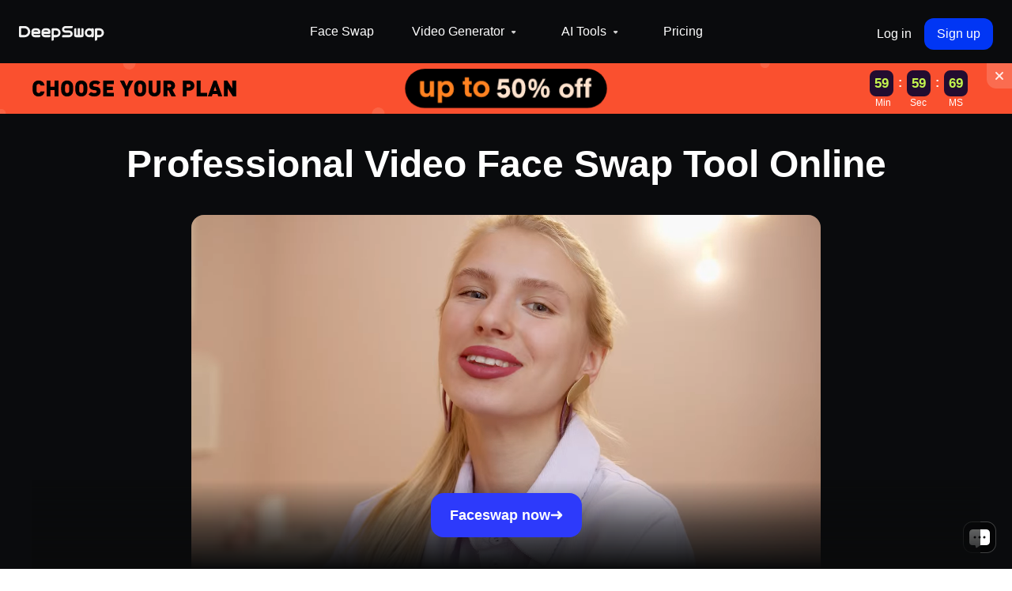

--- FILE ---
content_type: text/html; charset=utf-8
request_url: https://www.deepswap.ai/
body_size: 32057
content:
<!DOCTYPE html><html lang="en"><head><meta charSet="utf-8"/><link rel="manifest" href="/manifest.json"/><link href="/icons/icon-48x48.png" rel="icon" type="image/png" sizes="48x48"/><link href="/icons/icon-72x72.png" rel="icon" type="image/png" sizes="72x72"/><link href="/icons/icon-96x96.png" rel="icon" type="image/png" sizes="96x96"/><link href="/icons/icon-144x144.png" rel="icon" type="image/png" sizes="144x144"/><link href="/icons/icon-192x192.png" rel="icon" type="image/png" sizes="192x192"/><link href="/icons/icon-512x512.png" rel="icon" type="image/png" sizes="512x512"/><meta name="google-site-verification" content="uPSpvEe250tfGPurVfGRIjV1eveWkfzkH8aoCWQG8hk"/><link rel="preconnect" href="https://files.deepswap.net" crossorigin="anonymous"/><link rel="dns-prefetch" href="https://files.deepswap.net"/><script src="https://www.googletagmanager.com/gtag/js?id=G-ZM0RE6ELYZ" async=""></script><script src="https://file.deepswap.net/api/241106/sentry.js" async=""></script><script src="/ffmpeg/ffmpeg.js" async=""></script><script src="/ffmpeg/util.js" async=""></script><title>Deepswap - Best AI Face Swap Online for Video &amp; Photo</title><meta name="viewport" content="width=device-width, initial-scale=1"/><meta name="description" content="Professional AI face swapping website online. Swap any faces in video, GIF and photo with a few clicks. Unleash your creativity with Deepswap now!"/><meta name="robots" content="follow, index, max-snippet:-1, max-video-preview:-1, max-image-preview:large"/><link rel="canonical" href="https://www.deepswap.ai"/><link rel="alternate" href="https://www.deepswap.ai" hrefLang="x-default"/><link rel="alternate" href="https://www.deepswap.ai/de" hrefLang="de"/><link rel="alternate" href="https://www.deepswap.ai/fr" hrefLang="fr"/><link rel="alternate" href="https://www.deepswap.ai/ja" hrefLang="ja"/><link rel="alternate" href="https://www.deepswap.ai/ru" hrefLang="ru"/><link rel="alternate" href="https://www.deepswap.ai/ko" hrefLang="ko"/><link rel="alternate" href="https://www.deepswap.ai/es" hrefLang="es"/><link rel="alternate" href="https://www.deepswap.ai/pt" hrefLang="pt"/><meta property="og:site_name" content="DeepSwap AI"/><meta property="og:title" content="Deepswap - Best AI Face Swap Online for Video &amp; Photo"/><meta property="og:description" content="Professional AI face swapping website online. Swap any faces in video, GIF and photo with a few clicks. Unleash your creativity with Deepswap now!"/><meta property="og:url" content="https://www.deepswap.ai"/><meta property="og:type" content="website"/><meta property="og:image:alt" content="Deepswap-Online"/><meta property="og:image" content="https://files.deepswap.net/web_static/_next/static/media/share_logo.98e3d05d.png"/><meta name="twitter:card" content="summary_large_image"/><meta name="twitter:site" content="@deepswapweb"/><meta name="twitter:title" content="Deepswap - Best AI Face Swap Online for Video &amp; Photo"/><meta name="twitter:description" content="Professional AI face swapping website online. Swap any faces in video, GIF and photo with a few clicks. Unleash your creativity with Deepswap now!"/><script type="application/ld+json">{"@context":"https://schema.org/","@type":"WebSite","name":"Deepswap","url":"https://www.deepswap.ai/","sameAs":["https://www.youtube.com/channel/UCbQ4oHlsS5CuCjYczkyBaHA","https://www.tiktok.com/@deepswap_official","https://discord.gg/deepswap-983634584619061279","https://t.me/+UbueWtMy5RBhZjk9","https://www.instagram.com/deepswap_web/","https://twitter.com/deepswapweb","https://www.facebook.com/DeepSwap"],"description":"Deepswap is a deepfake editor for AI face editor online. Get 100% real-look celeb deepfake video, gender swap photo, face editor GIF, etc. with the deepfake app.","image":"https://files.deepswap.net/static/main/_next/static/media/share_logo.98e3d05d.png","additionalType":"","author":{"@type":"Organization","logo":"https://files.deepswap.net/static/main/_next/static/media/share_logo.98e3d05d.png","name":"Deepswap","url":"https://www.deepswap.ai/","image":"https://files.deepswap.net/static/main/_next/static/media/share_logo.98e3d05d.png"},"inLanguage":"en-US","video":{"@type":"VideoObject","name":"Deepswap Face Editor Video","description":"Deepswap is an online deepfake app to create face editor videos, photos, and GIFs.","thumbnailUrl":"https://files.deepswap.net/ds/images/home/home_1201_poster.jpg","uploadDate":"2022-11-30T16:00:00.000Z","contentUrl":"https://files.deepswap.net/ds/videos/home/home_12_1.mp4","headline":"Deepswap - Deepfake editor for Face Editor Online"}}</script><meta name="next-head-count" content="35"/><link rel="preload" href="https://files.deepswap.net/web_static/_next/static/css/aa423b0b52556a7b.css" as="style"/><link rel="stylesheet" href="https://files.deepswap.net/web_static/_next/static/css/aa423b0b52556a7b.css" data-n-g=""/><link rel="preload" href="https://files.deepswap.net/web_static/_next/static/css/9c4c8345a0ce06c2.css" as="style"/><link rel="stylesheet" href="https://files.deepswap.net/web_static/_next/static/css/9c4c8345a0ce06c2.css" data-n-p=""/><noscript data-n-css=""></noscript><script defer="" nomodule="" src="https://files.deepswap.net/web_static/_next/static/chunks/polyfills-c67a75d1b6f99dc8.js"></script><script src="https://files.deepswap.net/web_static/_next/static/chunks/webpack-f354abcd51339660.js" defer=""></script><script src="https://files.deepswap.net/web_static/_next/static/chunks/framework-2064218c165dadc0.js" defer=""></script><script src="https://files.deepswap.net/web_static/_next/static/chunks/main-74d16af870cfa467.js" defer=""></script><script src="https://files.deepswap.net/web_static/_next/static/chunks/pages/_app-5df853581b1bd10b.js" defer=""></script><script src="https://files.deepswap.net/web_static/_next/static/chunks/7816-3a7946535a7092ec.js" defer=""></script><script src="https://files.deepswap.net/web_static/_next/static/chunks/8641-a3e7bc27be783132.js" defer=""></script><script src="https://files.deepswap.net/web_static/_next/static/chunks/682-21b6183001f59166.js" defer=""></script><script src="https://files.deepswap.net/web_static/_next/static/chunks/pages/index-854325b25e6fcaa2.js" defer=""></script><script src="https://files.deepswap.net/web_static/_next/static/rQNy1oJMMX22LMTeKHK4z/_buildManifest.js" defer=""></script><script src="https://files.deepswap.net/web_static/_next/static/rQNy1oJMMX22LMTeKHK4z/_ssgManifest.js" defer=""></script><style id="__jsx-961087859">.center.jsx-961087859{-webkit-box-flex:2;-webkit-flex:2;-moz-box-flex:2;-ms-flex:2;flex:2;font-size:1rem;line-height:36px}.center.jsx-961087859 ul.jsx-961087859{height:28px;display:-webkit-box;display:-webkit-flex;display:-moz-box;display:-ms-flexbox;display:flex;-webkit-box-pack:center;-webkit-justify-content:center;-moz-box-pack:center;-ms-flex-pack:center;justify-content:center;-webkit-box-align:center;-webkit-align-items:center;-moz-box-align:center;-ms-flex-align:center;align-items:center}.center.jsx-961087859 li.jsx-961087859{margin:0 24px;font-size:16px;display:block;white-space:nowrap;-webkit-user-select:none;-moz-user-select:none;-ms-user-select:none;user-select:none}.center.jsx-961087859 li.jsx-961087859 a.jsx-961087859{display:-webkit-box;display:-webkit-flex;display:-moz-box;display:-ms-flexbox;display:flex}.selected.jsx-961087859{color:#fff;padding:8px 16px;-webkit-border-radius:12px;-moz-border-radius:12px;border-radius:12px;background-color:rgba(255,255,255,.2)}.pc-action-list.jsx-961087859{display:-webkit-box;display:-webkit-flex;display:-moz-box;display:-ms-flexbox;display:flex;-webkit-box-pack:end;-webkit-justify-content:flex-end;-moz-box-pack:end;-ms-flex-pack:end;justify-content:flex-end;font-size:16px;gap:14px;color:#fff;-webkit-box-align:center;-webkit-align-items:center;-moz-box-align:center;-ms-flex-align:center;align-items:center;padding-left:1rem}.pc-action-list.jsx-961087859 a.jsx-961087859{width:auto}.pc-action-list.jsx-961087859>div.jsx-961087859{padding:6px 16px;display:-webkit-box;display:-webkit-flex;display:-moz-box;display:-ms-flexbox;display:flex;-webkit-box-align:center;-webkit-align-items:center;-moz-box-align:center;-ms-flex-align:center;align-items:center}.btn-box.jsx-961087859{height:40px;min-height:40px;-webkit-border-radius:12px;-moz-border-radius:12px;border-radius:12px;-webkit-backdrop-filter:blur(10px);backdrop-filter:blur(10px);background-color:var(--ds-primary-color);color:#fff}.my-avatar.jsx-961087859{display:-webkit-box;display:-webkit-flex;display:-moz-box;display:-ms-flexbox;display:flex;-webkit-box-align:center;-webkit-align-items:center;-moz-box-align:center;-ms-flex-align:center;align-items:center;position:relative;-webkit-box-pack:end;-webkit-justify-content:flex-end;-moz-box-pack:end;-ms-flex-pack:end;justify-content:flex-end}.svg-icon.jsx-961087859{display:-webkit-box;display:-webkit-flex;display:-moz-box;display:-ms-flexbox;display:flex;-webkit-box-align:center;-webkit-align-items:center;-moz-box-align:center;-ms-flex-align:center;align-items:center;margin-left:4px}.my-avatar.jsx-961087859:hover .svg-icon.jsx-961087859{-webkit-transform-origin:center;-moz-transform-origin:center;-ms-transform-origin:center;-o-transform-origin:center;transform-origin:center;-webkit-transform:rotate(180deg);-moz-transform:rotate(180deg);-ms-transform:rotate(180deg);-o-transform:rotate(180deg);transform:rotate(180deg);-webkit-transition:-webkit-transform 120ms;-moz-transition:-moz-transform 120ms;-o-transition:-o-transform 120ms;transition:-webkit-transform 120ms;transition:-moz-transform 120ms;transition:-o-transform 120ms;transition:transform 120ms}.features.jsx-961087859{position:relative}.arrow.jsx-961087859{display:-webkit-box;display:-webkit-flex;display:-moz-box;display:-ms-flexbox;display:flex;-webkit-box-align:center;-webkit-align-items:center;-moz-box-align:center;-ms-flex-align:center;align-items:center}.features.jsx-961087859:hover .arrow.jsx-961087859{-webkit-transform-origin:center;-moz-transform-origin:center;-ms-transform-origin:center;-o-transform-origin:center;transform-origin:center;-webkit-transform:rotate(180deg);-moz-transform:rotate(180deg);-ms-transform:rotate(180deg);-o-transform:rotate(180deg);transform:rotate(180deg);-webkit-transition:-webkit-transform 120ms;-moz-transition:-moz-transform 120ms;-o-transition:-o-transform 120ms;transition:-webkit-transform 120ms;transition:-moz-transform 120ms;transition:-o-transform 120ms;transition:transform 120ms}.edit.jsx-961087859:hover .edit-arrow.jsx-961087859{-webkit-transform-origin:center;-moz-transform-origin:center;-ms-transform-origin:center;-o-transform-origin:center;transform-origin:center;-webkit-transform:rotate(180deg);-moz-transform:rotate(180deg);-ms-transform:rotate(180deg);-o-transform:rotate(180deg);transform:rotate(180deg);-webkit-transition:-webkit-transform 120ms;-moz-transition:-moz-transform 120ms;-o-transition:-o-transform 120ms;transition:-webkit-transform 120ms;transition:-moz-transform 120ms;transition:-o-transform 120ms;transition:transform 120ms}li.jsx-961087859>a.jsx-961087859:hover{color:#2679ff}</style><style id="__jsx-95d4c74052687e18">.face-swap-similarity.jsx-95d4c74052687e18{background-image:-webkit-linear-gradient(left,#146ef43d 0%,#146ef41e 100%),-webkit-linear-gradient(left,#ffffff14 0%,#ffffff0a 50%,#ffffff0a 100%);background-image:-moz-linear-gradient(left,#146ef43d 0%,#146ef41e 100%),-moz-linear-gradient(left,#ffffff14 0%,#ffffff0a 50%,#ffffff0a 100%);background-image:-o-linear-gradient(left,#146ef43d 0%,#146ef41e 100%),-o-linear-gradient(left,#ffffff14 0%,#ffffff0a 50%,#ffffff0a 100%);background-image:linear-gradient(to right,#146ef43d 0%,#146ef41e 100%),linear-gradient(to right,#ffffff14 0%,#ffffff0a 50%,#ffffff0a 100%)}.face-swap-similarity.jsx-95d4c74052687e18:hover{background-image:-webkit-linear-gradient(left,rgba(20,110,244,.32)0%,rgba(20,110,244,.32)100%),-webkit-linear-gradient(left,rgba(255,255,255,.08)0%,rgba(255,255,255,.04)50%,rgba(255,255,255,.04)100%);background-image:-moz-linear-gradient(left,rgba(20,110,244,.32)0%,rgba(20,110,244,.32)100%),-moz-linear-gradient(left,rgba(255,255,255,.08)0%,rgba(255,255,255,.04)50%,rgba(255,255,255,.04)100%);background-image:-o-linear-gradient(left,rgba(20,110,244,.32)0%,rgba(20,110,244,.32)100%),-o-linear-gradient(left,rgba(255,255,255,.08)0%,rgba(255,255,255,.04)50%,rgba(255,255,255,.04)100%);background-image:linear-gradient(to right,rgba(20,110,244,.32)0%,rgba(20,110,244,.32)100%),linear-gradient(to right,rgba(255,255,255,.08)0%,rgba(255,255,255,.04)50%,rgba(255,255,255,.04)100%)}.challenging-scenes-adaption.jsx-95d4c74052687e18{background-image:-webkit-linear-gradient(left,rgba(255,107,0,.16)0%,rgba(255,107,0,.08)100%),-webkit-linear-gradient(left,rgba(255,255,255,.08)0%,rgba(255,255,255,.04)50%,rgba(255,255,255,.04)100%);background-image:-moz-linear-gradient(left,rgba(255,107,0,.16)0%,rgba(255,107,0,.08)100%),-moz-linear-gradient(left,rgba(255,255,255,.08)0%,rgba(255,255,255,.04)50%,rgba(255,255,255,.04)100%);background-image:-o-linear-gradient(left,rgba(255,107,0,.16)0%,rgba(255,107,0,.08)100%),-o-linear-gradient(left,rgba(255,255,255,.08)0%,rgba(255,255,255,.04)50%,rgba(255,255,255,.04)100%);background-image:linear-gradient(to right,rgba(255,107,0,.16)0%,rgba(255,107,0,.08)100%),linear-gradient(to right,rgba(255,255,255,.08)0%,rgba(255,255,255,.04)50%,rgba(255,255,255,.04)100%)}.challenging-scenes-adaption.jsx-95d4c74052687e18:hover{background-image:-webkit-linear-gradient(left,rgba(255,107,0,.32)0%,rgba(255,107,0,.32)100%),-webkit-linear-gradient(left,rgba(255,255,255,.08)0%,rgba(255,255,255,.04)50%,rgba(255,255,255,.04)100%);background-image:-moz-linear-gradient(left,rgba(255,107,0,.32)0%,rgba(255,107,0,.32)100%),-moz-linear-gradient(left,rgba(255,255,255,.08)0%,rgba(255,255,255,.04)50%,rgba(255,255,255,.04)100%);background-image:-o-linear-gradient(left,rgba(255,107,0,.32)0%,rgba(255,107,0,.32)100%),-o-linear-gradient(left,rgba(255,255,255,.08)0%,rgba(255,255,255,.04)50%,rgba(255,255,255,.04)100%);background-image:linear-gradient(to right,rgba(255,107,0,.32)0%,rgba(255,107,0,.32)100%),linear-gradient(to right,rgba(255,255,255,.08)0%,rgba(255,255,255,.04)50%,rgba(255,255,255,.04)100%)}.hd-face-swap.jsx-95d4c74052687e18{background-image:-webkit-linear-gradient(left,rgba(237,82,203,.16)0%,rgba(237,82,203,.08)100%),-webkit-linear-gradient(left,rgba(255,255,255,.12)0%,rgba(255,255,255,.04)50%,rgba(255,255,255,.04)100%);background-image:-moz-linear-gradient(left,rgba(237,82,203,.16)0%,rgba(237,82,203,.08)100%),-moz-linear-gradient(left,rgba(255,255,255,.12)0%,rgba(255,255,255,.04)50%,rgba(255,255,255,.04)100%);background-image:-o-linear-gradient(left,rgba(237,82,203,.16)0%,rgba(237,82,203,.08)100%),-o-linear-gradient(left,rgba(255,255,255,.12)0%,rgba(255,255,255,.04)50%,rgba(255,255,255,.04)100%);background-image:linear-gradient(to right,rgba(237,82,203,.16)0%,rgba(237,82,203,.08)100%),linear-gradient(to right,rgba(255,255,255,.12)0%,rgba(255,255,255,.04)50%,rgba(255,255,255,.04)100%)}.hd-face-swap.jsx-95d4c74052687e18:hover{background-image:-webkit-linear-gradient(left,rgba(237,82,203,.32)0%,rgba(237,82,203,.32)100%),-webkit-linear-gradient(left,rgba(255,255,255,.12)0%,rgba(255,255,255,.04)50%,rgba(255,255,255,.04)100%);background-image:-moz-linear-gradient(left,rgba(237,82,203,.32)0%,rgba(237,82,203,.32)100%),-moz-linear-gradient(left,rgba(255,255,255,.12)0%,rgba(255,255,255,.04)50%,rgba(255,255,255,.04)100%);background-image:-o-linear-gradient(left,rgba(237,82,203,.32)0%,rgba(237,82,203,.32)100%),-o-linear-gradient(left,rgba(255,255,255,.12)0%,rgba(255,255,255,.04)50%,rgba(255,255,255,.04)100%);background-image:linear-gradient(to right,rgba(237,82,203,.32)0%,rgba(237,82,203,.32)100%),linear-gradient(to right,rgba(255,255,255,.12)0%,rgba(255,255,255,.04)50%,rgba(255,255,255,.04)100%)}.ultra-fast-processing-speed.jsx-95d4c74052687e18{background-image:-webkit-linear-gradient(left,rgba(0,215,33,.16)0%,rgba(0,215,33,.08)100%),-webkit-linear-gradient(left,rgba(255,255,255,.08)0%,rgba(255,255,255,.04)50%,rgba(255,255,255,.04)99%);background-image:-moz-linear-gradient(left,rgba(0,215,33,.16)0%,rgba(0,215,33,.08)100%),-moz-linear-gradient(left,rgba(255,255,255,.08)0%,rgba(255,255,255,.04)50%,rgba(255,255,255,.04)99%);background-image:-o-linear-gradient(left,rgba(0,215,33,.16)0%,rgba(0,215,33,.08)100%),-o-linear-gradient(left,rgba(255,255,255,.08)0%,rgba(255,255,255,.04)50%,rgba(255,255,255,.04)99%);background-image:linear-gradient(to right,rgba(0,215,33,.16)0%,rgba(0,215,33,.08)100%),linear-gradient(to right,rgba(255,255,255,.08)0%,rgba(255,255,255,.04)50%,rgba(255,255,255,.04)99%)}.ultra-fast-processing-speed.jsx-95d4c74052687e18:hover{background-image:-webkit-linear-gradient(left,rgba(0,215,33,.32)0%,rgba(0,215,33,.32)100%),-webkit-linear-gradient(left,rgba(255,255,255,.08)0%,rgba(255,255,255,.04)50%,rgba(255,255,255,.04)99%);background-image:-moz-linear-gradient(left,rgba(0,215,33,.32)0%,rgba(0,215,33,.32)100%),-moz-linear-gradient(left,rgba(255,255,255,.08)0%,rgba(255,255,255,.04)50%,rgba(255,255,255,.04)99%);background-image:-o-linear-gradient(left,rgba(0,215,33,.32)0%,rgba(0,215,33,.32)100%),-o-linear-gradient(left,rgba(255,255,255,.08)0%,rgba(255,255,255,.04)50%,rgba(255,255,255,.04)99%);background-image:linear-gradient(to right,rgba(0,215,33,.32)0%,rgba(0,215,33,.32)100%),linear-gradient(to right,rgba(255,255,255,.08)0%,rgba(255,255,255,.04)50%,rgba(255,255,255,.04)99%)}.multi-video-face-swap.jsx-95d4c74052687e18{background-image:-webkit-linear-gradient(left,rgba(250,176,16,.16)0%,rgba(250,176,16,.08)100%),-webkit-linear-gradient(left,rgba(255,255,255,.08)0%,rgba(255,255,255,.04)50%,rgba(255,255,255,.04)100%);background-image:-moz-linear-gradient(left,rgba(250,176,16,.16)0%,rgba(250,176,16,.08)100%),-moz-linear-gradient(left,rgba(255,255,255,.08)0%,rgba(255,255,255,.04)50%,rgba(255,255,255,.04)100%);background-image:-o-linear-gradient(left,rgba(250,176,16,.16)0%,rgba(250,176,16,.08)100%),-o-linear-gradient(left,rgba(255,255,255,.08)0%,rgba(255,255,255,.04)50%,rgba(255,255,255,.04)100%);background-image:linear-gradient(to right,rgba(250,176,16,.16)0%,rgba(250,176,16,.08)100%),linear-gradient(to right,rgba(255,255,255,.08)0%,rgba(255,255,255,.04)50%,rgba(255,255,255,.04)100%)}.multi-video-face-swap.jsx-95d4c74052687e18:hover{background-image:-webkit-linear-gradient(left,rgba(250,176,16,.32)0%,rgba(250,176,16,.32)100%),-webkit-linear-gradient(left,rgba(255,255,255,.08)0%,rgba(255,255,255,.04)50%,rgba(255,255,255,.04)100%);background-image:-moz-linear-gradient(left,rgba(250,176,16,.32)0%,rgba(250,176,16,.32)100%),-moz-linear-gradient(left,rgba(255,255,255,.08)0%,rgba(255,255,255,.04)50%,rgba(255,255,255,.04)100%);background-image:-o-linear-gradient(left,rgba(250,176,16,.32)0%,rgba(250,176,16,.32)100%),-o-linear-gradient(left,rgba(255,255,255,.08)0%,rgba(255,255,255,.04)50%,rgba(255,255,255,.04)100%);background-image:linear-gradient(to right,rgba(250,176,16,.32)0%,rgba(250,176,16,.32)100%),linear-gradient(to right,rgba(255,255,255,.08)0%,rgba(255,255,255,.04)50%,rgba(255,255,255,.04)100%)}.no-privacy-concerns.jsx-95d4c74052687e18{background-image:-webkit-linear-gradient(left,rgba(238,30,55,.16)0%,rgba(238,30,55,.08)100%),-webkit-linear-gradient(left,rgba(255,255,255,.08)0%,rgba(255,255,255,.04)50%,rgba(255,255,255,.04)100%);background-image:-moz-linear-gradient(left,rgba(238,30,55,.16)0%,rgba(238,30,55,.08)100%),-moz-linear-gradient(left,rgba(255,255,255,.08)0%,rgba(255,255,255,.04)50%,rgba(255,255,255,.04)100%);background-image:-o-linear-gradient(left,rgba(238,30,55,.16)0%,rgba(238,30,55,.08)100%),-o-linear-gradient(left,rgba(255,255,255,.08)0%,rgba(255,255,255,.04)50%,rgba(255,255,255,.04)100%);background-image:linear-gradient(to right,rgba(238,30,55,.16)0%,rgba(238,30,55,.08)100%),linear-gradient(to right,rgba(255,255,255,.08)0%,rgba(255,255,255,.04)50%,rgba(255,255,255,.04)100%)}.no-privacy-concerns.jsx-95d4c74052687e18:hover{background-image:-webkit-linear-gradient(left,rgba(238,30,55,.32)0%,rgba(238,30,55,.32)100%),-webkit-linear-gradient(left,rgba(255,255,255,.08)0%,rgba(255,255,255,.04)50%,rgba(255,255,255,.04)100%);background-image:-moz-linear-gradient(left,rgba(238,30,55,.32)0%,rgba(238,30,55,.32)100%),-moz-linear-gradient(left,rgba(255,255,255,.08)0%,rgba(255,255,255,.04)50%,rgba(255,255,255,.04)100%);background-image:-o-linear-gradient(left,rgba(238,30,55,.32)0%,rgba(238,30,55,.32)100%),-o-linear-gradient(left,rgba(255,255,255,.08)0%,rgba(255,255,255,.04)50%,rgba(255,255,255,.04)100%);background-image:linear-gradient(to right,rgba(238,30,55,.32)0%,rgba(238,30,55,.32)100%),linear-gradient(to right,rgba(255,255,255,.08)0%,rgba(255,255,255,.04)50%,rgba(255,255,255,.04)100%)}</style><style id="__jsx-f120607e3637245a">.wrapper.jsx-f120607e3637245a{width:160px;padding:8px;-webkit-border-radius:16px;-moz-border-radius:16px;border-radius:16px;-webkit-box-shadow:0 8px 24px 0 rgba(0,0,0,.48);-moz-box-shadow:0 8px 24px 0 rgba(0,0,0,.48);box-shadow:0 8px 24px 0 rgba(0,0,0,.48);background-color:#3c3d40;color:rgba(255 255 255/94%)}.nav-item.jsx-f120607e3637245a{display:-webkit-box;display:-webkit-flex;display:-moz-box;display:-ms-flexbox;display:flex;padding:9px 0;-webkit-box-align:center;-webkit-align-items:center;-moz-box-align:center;-ms-flex-align:center;align-items:center}.nav-item.jsx-f120607e3637245a{height:40px;line-height:40px;color:rgba(255 255 255/94%);font-weight:300;text-align:center;width:100%}.nav-item.jsx-f120607e3637245a:hover{background-color:rgba(255 255 255/8%);-webkit-border-radius:12px;-moz-border-radius:12px;border-radius:12px}.nav-item-tp.jsx-f120607e3637245a{margin:0 auto}</style><style id="__jsx-24414fa9516222bd">.locale-block.jsx-24414fa9516222bd:hover .local-arrow.jsx-24414fa9516222bd{display:-webkit-box;display:-webkit-flex;display:-moz-box;display:-ms-flexbox;display:flex;-webkit-box-align:center;-webkit-align-items:center;-moz-box-align:center;-ms-flex-align:center;align-items:center;-webkit-transform-origin:center;-moz-transform-origin:center;-ms-transform-origin:center;-o-transform-origin:center;transform-origin:center;-webkit-transform:rotate(180deg);-moz-transform:rotate(180deg);-ms-transform:rotate(180deg);-o-transform:rotate(180deg);transform:rotate(180deg);-webkit-transition:-webkit-transform 120ms;-moz-transition:-moz-transform 120ms;-o-transition:-o-transform 120ms;transition:-webkit-transform 120ms;transition:-moz-transform 120ms;transition:-o-transform 120ms;transition:transform 120ms}</style><style id="__jsx-152131938">@media (min-width: 1200px){.footer_wrapper.jsx-152131938{margin:0 auto;width:1200px}}</style><style id="__jsx-2077044608">.wrapper.jsx-2077044608{padding:8px;-webkit-border-radius:16px;-moz-border-radius:16px;border-radius:16px;-webkit-backdrop-filter:blur(50px);backdrop-filter:blur(50px);-webkit-box-shadow:0 0 24px 0 rgba(0,0,0,.24);-moz-box-shadow:0 0 24px 0 rgba(0,0,0,.24);box-shadow:0 0 24px 0 rgba(0,0,0,.24);background-color:#2a2a2c;color:rgba(255 255 255/94%);display:none}.nav-item.jsx-2077044608{display:-webkit-box;display:-webkit-flex;display:-moz-box;display:-ms-flexbox;display:flex;width:140px;height:40px;line-height:40px;color:rgba(255 255 255/94%);font-size:13px;font-weight:300;text-align:center}.nav-item.jsx-2077044608:hover{background-color:rgba(255 255 255/8%);-webkit-border-radius:12px;-moz-border-radius:12px;border-radius:12px}.nav-item-tp.jsx-2077044608{margin:0 auto}@media (min-width: 1200px){.wrapper.jsx-2077044608{display:block}}</style><style id="__jsx-3232036259">.container-box.jsx-3232036259{padding:.625rem 1rem;min-height:100vh;padding: 0;
        }.content-box.jsx-3232036259{padding-top:-webkit-calc(44px + 0px - 0.625rem);padding-top:-moz-calc(44px + 0px - 0.625rem);padding-top:calc(44px + 0px - 0.625rem);padding-bottom:calc(44px + 0px);min-height:-webkit-calc(100vh - 1.75rem - 32.533rem - 36px);min-height:-moz-calc(100vh - 1.75rem - 32.533rem - 36px);min-height:calc(100vh - 1.75rem - 32.533rem - 36px)}@media (min-width: 1200px){.container-box.jsx-3232036259{margin:0 auto;padding:0}.content-box.jsx-3232036259{padding-top:80px;padding-bottom:80px;padding-top:0;min-height:-webkit-calc(100vh - 80px - 183px);min-height:-moz-calc(100vh - 80px - 183px);min-height:calc(100vh - 80px - 183px);margin:0 auto;width: auto;
          }}</style></head><body><div id="__next"><div class="jsx-3232036259 m-0 p-0"><div style="height:80px;background:var(--ds-bg-color)" class="jsx-961087859 fixed top-0 left-0 right-0 mx-auto p-0 box-content transition-all duration-[120ms] z-header flex items-center justify-between"><div style="margin:0 24px" class="jsx-961087859 relative h-full items-center z-[1] flex-1 flex text-[0]"><a href="/" style="color:#fff" aria-label="Deepswap logo - AI changes the face in the picture or video and outputs a new finished product" class="jsx-961087859 flex flex-1 items-center"><svg viewBox="0 0 216 48" xmlns="http://www.w3.org/2000/svg" width="108" height="24"><path d="M93.923 15.542c6.287 0 11.385 5.097 11.385 11.385l-.004.294c-.156 6.152-5.192 11.09-11.38 11.09h-4.982a.712.712 0 00-.711.712v4.98a2.846 2.846 0 01-2.846 2.847H83.25a.712.712 0 01-.712-.712v-27.75a2.846 2.846 0 012.847-2.846zm109.577 0c6.287 0 11.385 5.097 11.385 11.385l-.004.294c-.156 6.152-5.192 11.09-11.381 11.09h-4.98a.712.712 0 00-.712.712v4.98a2.846 2.846 0 01-2.846 2.847h-2.135a.712.712 0 01-.712-.712v-27.75a2.846 2.846 0 012.847-2.846zm-157.962 0a8.539 8.539 0 018.539 8.539v2.846a2.846 2.846 0 01-2.846 2.846H37a2.849 2.849 0 002.846 2.846h13.52c.392 0 .71.319.71.712v2.134a2.846 2.846 0 01-2.845 2.847H39.846a8.539 8.539 0 01-8.538-8.539v-5.692a8.539 8.539 0 018.538-8.539zm25.616 0a8.539 8.539 0 018.538 8.539v2.846a2.846 2.846 0 01-2.846 2.846h-14.23a2.849 2.849 0 002.846 2.846H78.98c.393 0 .711.319.711.712v2.134a2.846 2.846 0 01-2.846 2.847H65.462a8.539 8.539 0 01-8.539-8.539v-5.692a8.539 8.539 0 018.539-8.539zm64.038-5.692c.393 0 .712.319.712.712v2.134a2.846 2.846 0 01-2.846 2.846h-15.654a2.846 2.846 0 00-2.833 3.126c.141 1.48 1.469 2.567 2.955 2.567h9.84a8.539 8.539 0 018.536 8.698c-.086 4.7-4.119 8.379-8.82 8.379h-17.505a.712.712 0 01-.712-.712v-2.135a2.846 2.846 0 012.847-2.846h15.653a2.846 2.846 0 002.833-3.126c-.14-1.48-1.469-2.566-2.955-2.566h-9.84a8.539 8.539 0 01-8.536-8.699c.086-4.7 4.119-8.378 8.82-8.378zm9.25 5.692c.393 0 .712.32.712.712v15.654c0 .392.319.711.711.711H148a.712.712 0 00.712-.711V16.254c0-.393.318-.712.711-.712h4.27c.392 0 .71.32.71.712v15.654c0 .392.32.711.712.711h2.135a.712.712 0 00.712-.711V16.254c0-.393.318-.712.711-.712h2.135a2.846 2.846 0 012.846 2.846V32.62a5.693 5.693 0 01-5.692 5.693h-12.808a5.693 5.693 0 01-5.692-5.693V18.39a2.846 2.846 0 012.846-2.847zM14.231 9.85c7.86 0 14.23 6.371 14.23 14.23l-.003.314c-.167 7.715-6.472 13.918-14.227 13.918H2.846A2.846 2.846 0 010 35.465V12.696A2.846 2.846 0 012.846 9.85zm172.192 5.692a2.846 2.846 0 012.846 2.846v17.077a2.846 2.846 0 01-2.846 2.847h-2.135a.712.712 0 01-.711-.712v-.824a11.318 11.318 0 01-5.692 1.536c-6.288 0-11.385-5.097-11.385-11.385 0-6.288 5.097-11.385 11.385-11.385 2.076 0 4.016.565 5.692 1.536v-.824c0-.393.319-.712.711-.712zm-172.192 0H6.404a.712.712 0 00-.712.712v15.654c0 .392.32.711.712.711h7.827a8.539 8.539 0 000-17.077zm79.692 5.693h-4.98a.712.712 0 00-.712.711v9.962c0 .392.319.711.711.711h4.981a5.693 5.693 0 000-11.384zm109.577 0h-4.98a.712.712 0 00-.712.711v9.962c0 .392.318.711.711.711h4.981a5.693 5.693 0 000-11.384zm-25.615 0a5.693 5.693 0 100 11.385 5.693 5.693 0 000-11.385zm-132.347 0h-5.692A2.849 2.849 0 0037 24.08h11.385a2.849 2.849 0 00-2.847-2.846zm25.616 0h-5.692a2.849 2.849 0 00-2.847 2.846H74a2.849 2.849 0 00-2.846-2.846z" fill="currentColor" fill-rule="evenodd" fill-opacity="0.94"></path></svg></a><div class="jsx-961087859 center"><ul class="jsx-961087859"><li class="jsx-961087859 text-white"><a href="/create" class="jsx-961087859">Face Swap</a></li><li class="jsx-961087859 edit"><div class="dropdown dropdown-hover"><div tabindex="0" class="btn btn-ghost hover:bg-inherit m-0 p-0"><div class="jsx-961087859 inline-flex flex-1 items-center"><span class="jsx-961087859 text-base text-white">AI Tools</span><div class="jsx-961087859 edit-arrow h-[24px] w-[24px] flex"><svg width="17" height="16" xmlns="http://www.w3.org/2000/svg" class="m-auto transition duration-150 hover:opacity-95"><path d="M6.332 8.707l1.586 1.586a1 1 0 001.414 0l1.586-1.586A1 1 0 0010.21 7H7.039a1 1 0 00-.707 1.707z" fill="currentColor" fill-rule="evenodd" opacity="0.8"></path></svg></div></div></div><ul tabindex="0" class="dropdown-content menu z-[1] rounded-xl bg-popup-back p-1 text-xs text-white shadow hidden"><li class="h-10 items-center justify-center rounded-xl px-3 hover:bg-white-08 cursor-pointer gap-2"><span class="whitespace-nowrap text-[13px] font-semibold opacity-95">Erase Background</span></li><li class="h-10 items-center justify-center rounded-xl px-3 hover:bg-white-08 cursor-pointer gap-2"><span class="whitespace-nowrap text-[13px] font-semibold opacity-95">Enhance Images</span></li><li class="h-10 items-center justify-center rounded-xl px-3 hover:bg-white-08 cursor-pointer gap-2"><span class="whitespace-nowrap text-[13px] font-semibold opacity-95">Cartoonize Images</span></li></ul></div></li><li class="jsx-961087859 text-white"><a href="/pricing" class="jsx-961087859">Pricing</a></li></ul></div><div class="jsx-961087859 mt-1.5 h-6 w-0 flex-1 items-center justify-end flex"><div class="jsx-961087859 pc-action-list items-center pl-4"><div class="jsx-961087859"><a href="/signin" class="jsx-961087859 whitespace-nowrap">Log in</a></div><div class="jsx-961087859 form_button-primary__cgxnN btn-box"><a href="/signup" class="jsx-961087859 whitespace-nowrap">Sign up</a></div></div></div></div></div><div class="jsx-3232036259 xl:hidden"></div><div class="jsx-3232036259 m-0 p-0"><main class="mx-auto w-full space-y-20 pb-5 xl:space-y-40 xl:pb-10"><section class="relative xl:h-screen xl:max-h-[958px] pt-[86px] xl:pt-[140px]"><div class="relative inset-0 z-10 mx-auto flex h-full w-full max-w-[var(--max-desktop-width)] flex-col items-center justify-end px-4 text-center xl:px-0"><h1 class="text-3.5xl font-black leading-tight xl:text-5xl undefined">Professional Video Face Swap Tool Online</h1><div class="relative mt-5 w-full max-w-[1200px] flex-1 rounded-t-4xl xl:mt-10 xl:max-h-[85%]"><div class="flex h-full flex-col"><div class="flex-1 xl:h-0"><div class="aspect-h-1 aspect-w-1 xl:hidden"><video autoplay="" playsinline="" x5-playsinline="true" loop="" muted="" poster="https://files.deepswap.net/ds/home/videos/landing/1080x1080-3.png" class="inline-block h-full rounded-2xl"><source src="https://files.deepswap.net/ds/home/videos/landing/1080x1080-3.webm" type="video/webm"/><source src="https://files.deepswap.net/ds/home/videos/landing/1080x1080-3.mp4" type="video/mp4"/></video></div></div></div><div class="absolute bottom-0 left-0 right-0 hidden h-1/4 xl:block"><div class="flex h-full w-full items-end justify-center space-x-3 px-10 py-5 xl:space-x-4 xl:p-10" style="background-image:linear-gradient(to bottom, #0a0b0c00, #0a0b0c99 50%, #0a0b0c)"><a class="inline-flex h-12 select-none items-center justify-center gap-2 whitespace-nowrap rounded-2xl px-4 text-center text-base font-semibold leading-12 text-white active:opacity-80 xl:h-14 xl:px-6 xl:text-lg xl:leading-14 bg-primary undefined" href="/create">Faceswap now<svg viewBox="0 0 24 24" xmlns="http://www.w3.org/2000/svg" width="16" height="16"><path d="M16.414 4.586l6 6a2 2 0 010 2.828l-6 6a2 2 0 01-2.828-2.828L16.17 14H3a2 2 0 110-4h13.171l-2.585-2.586a2 2 0 01-.117-2.701l.117-.127a2 2 0 012.828 0z" fill="#FFF" fill-rule="evenodd" fill-opacity="0.96"></path></svg></a></div></div></div></div></section><section class="mx-auto max-w-[var(--max-desktop-width)] px-4 text-center xl:px-0"><h2 class="text-3.5xl font-black leading-tight xl:text-5xl undefined">DeepSwap.ai is Redefining the Face Swap Industry</h2><ul class="my-5 flex flex-wrap gap-5 xl:my-10 xl:gap-6"><li class="jsx-95d4c74052687e18 w-full rounded-3xl p-4 text-left hover:scale-[104%] xl:w-[calc(33%-16px)] xl:rounded-4xl xl:p-6 face-swap-similarity group"><a href="/en/aboutus#private-models-enhance-face-swap-similarity-by-over-20" class="jsx-95d4c74052687e18 block w-full"><div class="jsx-95d4c74052687e18 aspect-h-[152] aspect-w-[336] w-full"><div class="jsx-95d4c74052687e18"><div class="lazyload-wrapper "><div class="jsx-95d4c74052687e18 h-full w-full bg-white/08"></div></div></div></div><h3 class="jsx-95d4c74052687e18 mt-2 flex items-end gap-1 text-base font-bold text-white/96 xl:mt-4 xl:text-xl"><span class="jsx-95d4c74052687e18 flex-1 shrink-0">90%+ Face Swap Similarity</span><svg viewBox="0 0 24 24" xmlns="http://www.w3.org/2000/svg" class="h-5 w-5 xl:invisible xl:h-6 xl:w-6 xl:group-hover:visible"><path d="M16.414 4.586l6 6a2 2 0 010 2.828l-6 6a2 2 0 01-2.828-2.828L16.17 14H3a2 2 0 110-4h13.171l-2.585-2.586a2 2 0 01-.117-2.701l.117-.127a2 2 0 012.828 0z" fill="#FFF" fill-rule="evenodd" fill-opacity="0.96"></path></svg></h3><p class="jsx-95d4c74052687e18 mt-2 text-sm text-white/88 xl:text-base">The similarity of self-developed model is over 90%, which is 20% higher than the open-source model</p></a></li><li class="jsx-95d4c74052687e18 w-full rounded-3xl p-4 text-left hover:scale-[104%] xl:w-[calc(33%-16px)] xl:rounded-4xl xl:p-6 challenging-scenes-adaption group"><a href="/en/aboutus#outstanding-performance-in-over-16-challenging-scenes" class="jsx-95d4c74052687e18 block w-full"><div class="jsx-95d4c74052687e18 aspect-h-[152] aspect-w-[336] w-full"><div class="jsx-95d4c74052687e18"><div class="lazyload-wrapper "><div class="jsx-95d4c74052687e18 h-full w-full bg-white/08"></div></div></div></div><h3 class="jsx-95d4c74052687e18 mt-2 flex items-end gap-1 text-base font-bold text-white/96 xl:mt-4 xl:text-xl"><span class="jsx-95d4c74052687e18 flex-1 shrink-0">16+ Challenging Scenes Adaptation</span><svg viewBox="0 0 24 24" xmlns="http://www.w3.org/2000/svg" class="h-5 w-5 xl:invisible xl:h-6 xl:w-6 xl:group-hover:visible"><path d="M16.414 4.586l6 6a2 2 0 010 2.828l-6 6a2 2 0 01-2.828-2.828L16.17 14H3a2 2 0 110-4h13.171l-2.585-2.586a2 2 0 01-.117-2.701l.117-.127a2 2 0 012.828 0z" fill="#FFF" fill-rule="evenodd" fill-opacity="0.96"></path></svg></h3><p class="jsx-95d4c74052687e18 mt-2 text-sm text-white/88 xl:text-base">Tailored optimization for 16+ challenging scenes for hyper-lifelike face swaps</p></a></li><li class="jsx-95d4c74052687e18 w-full rounded-3xl p-4 text-left hover:scale-[104%] xl:w-[calc(33%-16px)] xl:rounded-4xl xl:p-6 hd-face-swap group"><a href="/en/aboutus#1080p-output-supported-4k-face-swapping-coming-soon" class="jsx-95d4c74052687e18 block w-full"><div class="jsx-95d4c74052687e18 aspect-h-[152] aspect-w-[336] w-full"><div class="jsx-95d4c74052687e18"><div class="lazyload-wrapper "><div class="jsx-95d4c74052687e18 h-full w-full bg-white/08"></div></div></div></div><h3 class="jsx-95d4c74052687e18 mt-2 flex items-end gap-1 text-base font-bold text-white/96 xl:mt-4 xl:text-xl"><span class="jsx-95d4c74052687e18 flex-1 shrink-0">4K HD Face Swap</span><svg viewBox="0 0 24 24" xmlns="http://www.w3.org/2000/svg" class="h-5 w-5 xl:invisible xl:h-6 xl:w-6 xl:group-hover:visible"><path d="M16.414 4.586l6 6a2 2 0 010 2.828l-6 6a2 2 0 01-2.828-2.828L16.17 14H3a2 2 0 110-4h13.171l-2.585-2.586a2 2 0 01-.117-2.701l.117-.127a2 2 0 012.828 0z" fill="#FFF" fill-rule="evenodd" fill-opacity="0.96"></path></svg></h3><p class="jsx-95d4c74052687e18 mt-2 text-sm text-white/88 xl:text-base">4K high definition video face swap</p></a></li><li class="jsx-95d4c74052687e18 w-full rounded-3xl p-4 text-left hover:scale-[104%] xl:w-[calc(33%-16px)] xl:rounded-4xl xl:p-6 ultra-fast-processing-speed group"><a href="/en/aboutus#complete-your-projects-in-record-time" class="jsx-95d4c74052687e18 block w-full"><div class="jsx-95d4c74052687e18 aspect-h-[152] aspect-w-[336] w-full"><div class="jsx-95d4c74052687e18"><div class="lazyload-wrapper "><div class="jsx-95d4c74052687e18 h-full w-full bg-white/08"></div></div></div></div><h3 class="jsx-95d4c74052687e18 mt-2 flex items-end gap-1 text-base font-bold text-white/96 xl:mt-4 xl:text-xl"><span class="jsx-95d4c74052687e18 flex-1 shrink-0">Ultra-fast processing speed</span><svg viewBox="0 0 24 24" xmlns="http://www.w3.org/2000/svg" class="h-5 w-5 xl:invisible xl:h-6 xl:w-6 xl:group-hover:visible"><path d="M16.414 4.586l6 6a2 2 0 010 2.828l-6 6a2 2 0 01-2.828-2.828L16.17 14H3a2 2 0 110-4h13.171l-2.585-2.586a2 2 0 01-.117-2.701l.117-.127a2 2 0 012.828 0z" fill="#FFF" fill-rule="evenodd" fill-opacity="0.96"></path></svg></h3><p class="jsx-95d4c74052687e18 mt-2 text-sm text-white/88 xl:text-base">Using high-performance GPU to accelerate face swapping, 1-minute video only takes 10 seconds</p></a></li><li class="jsx-95d4c74052687e18 w-full rounded-3xl p-4 text-left hover:scale-[104%] xl:w-[calc(33%-16px)] xl:rounded-4xl xl:p-6 multi-video-face-swap group"><a href="/en/aboutus#support-for-up-to-6-faces-in-one-video" class="jsx-95d4c74052687e18 block w-full"><div class="jsx-95d4c74052687e18 aspect-h-[152] aspect-w-[336] w-full"><div class="jsx-95d4c74052687e18"><div class="lazyload-wrapper "><div class="jsx-95d4c74052687e18 h-full w-full bg-white/08"></div></div></div></div><h3 class="jsx-95d4c74052687e18 mt-2 flex items-end gap-1 text-base font-bold text-white/96 xl:mt-4 xl:text-xl"><span class="jsx-95d4c74052687e18 flex-1 shrink-0">Multi-Face Video Face Swap</span><svg viewBox="0 0 24 24" xmlns="http://www.w3.org/2000/svg" class="h-5 w-5 xl:invisible xl:h-6 xl:w-6 xl:group-hover:visible"><path d="M16.414 4.586l6 6a2 2 0 010 2.828l-6 6a2 2 0 01-2.828-2.828L16.17 14H3a2 2 0 110-4h13.171l-2.585-2.586a2 2 0 01-.117-2.701l.117-.127a2 2 0 012.828 0z" fill="#FFF" fill-rule="evenodd" fill-opacity="0.96"></path></svg></h3><p class="jsx-95d4c74052687e18 mt-2 text-sm text-white/88 xl:text-base">Reface up to 6 faces  simultaneously in the same video clip</p></a></li><li class="jsx-95d4c74052687e18 w-full rounded-3xl p-4 text-left hover:scale-[104%] xl:w-[calc(33%-16px)] xl:rounded-4xl xl:p-6 no-privacy-concerns group"><a href="/en/aboutus#safeguarding-your-data-in-the-digital-world" class="jsx-95d4c74052687e18 block w-full"><div class="jsx-95d4c74052687e18 aspect-h-[152] aspect-w-[336] w-full"><div class="jsx-95d4c74052687e18"><div class="lazyload-wrapper "><div class="jsx-95d4c74052687e18 h-full w-full bg-white/08"></div></div></div></div><h3 class="jsx-95d4c74052687e18 mt-2 flex items-end gap-1 text-base font-bold text-white/96 xl:mt-4 xl:text-xl"><span class="jsx-95d4c74052687e18 flex-1 shrink-0">No Privacy Concerns</span><svg viewBox="0 0 24 24" xmlns="http://www.w3.org/2000/svg" class="h-5 w-5 xl:invisible xl:h-6 xl:w-6 xl:group-hover:visible"><path d="M16.414 4.586l6 6a2 2 0 010 2.828l-6 6a2 2 0 01-2.828-2.828L16.17 14H3a2 2 0 110-4h13.171l-2.585-2.586a2 2 0 01-.117-2.701l.117-.127a2 2 0 012.828 0z" fill="#FFF" fill-rule="evenodd" fill-opacity="0.96"></path></svg></h3><p class="jsx-95d4c74052687e18 mt-2 text-sm text-white/88 xl:text-base">No data is collected, protecting all the content you upload and create</p></a></li></ul><div class="hidden flex-col justify-center xl:flex"><div><a class="inline-flex h-12 select-none items-center justify-center gap-2 whitespace-nowrap rounded-2xl px-4 text-center text-base font-semibold leading-12 text-white active:opacity-80 xl:h-14 xl:px-6 xl:text-lg xl:leading-14 bg-primary undefined" href="/create">Faceswap now<svg viewBox="0 0 24 24" xmlns="http://www.w3.org/2000/svg" width="16" height="16"><path d="M16.414 4.586l6 6a2 2 0 010 2.828l-6 6a2 2 0 01-2.828-2.828L16.17 14H3a2 2 0 110-4h13.171l-2.585-2.586a2 2 0 01-.117-2.701l.117-.127a2 2 0 012.828 0z" fill="#FFF" fill-rule="evenodd" fill-opacity="0.96"></path></svg></a></div><div><a href="/aboutus">Learn more</a></div></div></section><section><h2 class="text-3.5xl font-black leading-tight xl:text-5xl mx-auto max-w-[var(--max-desktop-width)] px-4 text-center xl:px-0">Enhance Content Creation with Cutting-Edge AI Face Swapping Technology</h2><div class="no-scrollbar w-screen overflow-x-auto text-center xl:w-[calc(100vw-20px)]"><ul class="inline-flex max-w-[var(--max-desktop-width)] gap-3 px-4 py-5 xl:px-0 xl:py-10"><li class="h-14 cursor-pointer whitespace-nowrap rounded-2xl px-5 text-[17px] font-semibold leading-14 bg-white/80 text-[#0a0b0d]">Entertainment</li><li class="h-14 cursor-pointer whitespace-nowrap rounded-2xl px-5 text-[17px] font-semibold leading-14 bg-gradient-to-l from-white/10 from-100% to-white/20 to-0% text-white/96">Marketing</li><li class="h-14 cursor-pointer whitespace-nowrap rounded-2xl px-5 text-[17px] font-semibold leading-14 bg-gradient-to-l from-white/10 from-100% to-white/20 to-0% text-white/96">Advertising</li><li class="h-14 cursor-pointer whitespace-nowrap rounded-2xl px-5 text-[17px] font-semibold leading-14 bg-gradient-to-l from-white/10 from-100% to-white/20 to-0% text-white/96">Film Production</li><li class="h-14 cursor-pointer whitespace-nowrap rounded-2xl px-5 text-[17px] font-semibold leading-14 bg-gradient-to-l from-white/10 from-100% to-white/20 to-0% text-white/96">Online Education</li></ul></div><div class="no-scrollbar w-screen snap-x snap-mandatory overflow-x-auto text-center xl:w-[calc(100vw-20px)]"><ul class="inline-flex gap-6 px-4 xl:px-10"><li class="w-[68.4vw] shrink-0 snap-center rounded-3xl p-4 xl:w-[366px] xl:rounded-4xl xl:p-6" style="background-image:linear-gradient(to left, rgba(255, 255, 255, 0.1) 100%, rgba(255, 255, 255, 0.1) 0%), linear-gradient(to left, rgba(255, 255, 255, 0.04) 100%, rgba(255, 255, 255, 0.04) 50%, rgba(255, 255, 255, 0.08) 0%)"><div class="aspect-h-[440] aspect-w-[318]"><div><div class="lazyload-wrapper "><div class="h-full w-full rounded-2xl bg-white/08"></div></div><div class="absolute bottom-0 left-0 right-0 flex min-h-[50%] flex-col justify-end rounded-b-2xl p-4 text-left" style="background-image:linear-gradient(to bottom, rgba(10, 11, 13, 0), rgb(10, 11, 13))"><h3 class="text-base font-bold text-white/96 xl:text-xl">Movie Role-Play</h3><p class="mt-1 text-sm text-white/88 xl:text-base">Swap faces on popular movie roles and become a famous cosplay influencer.</p></div></div></div></li><li class="w-[68.4vw] shrink-0 snap-center rounded-3xl p-4 xl:w-[366px] xl:rounded-4xl xl:p-6" style="background-image:linear-gradient(to left, rgba(255, 255, 255, 0.1) 100%, rgba(255, 255, 255, 0.1) 0%), linear-gradient(to left, rgba(255, 255, 255, 0.04) 100%, rgba(255, 255, 255, 0.04) 50%, rgba(255, 255, 255, 0.08) 0%)"><div class="aspect-h-[440] aspect-w-[318]"><div><div class="lazyload-wrapper "><div class="h-full w-full rounded-2xl bg-white/08"></div></div><div class="absolute bottom-0 left-0 right-0 flex min-h-[50%] flex-col justify-end rounded-b-2xl p-4 text-left" style="background-image:linear-gradient(to bottom, rgba(10, 11, 13, 0), rgb(10, 11, 13))"><h3 class="text-base font-bold text-white/96 xl:text-xl">Fitting Solution for Beauty</h3><p class="mt-1 text-sm text-white/88 xl:text-base">With the DeepSwap app, you can easily explore diverse clothes and hairstyles to discover what suits you.</p></div></div></div></li><li class="w-[68.4vw] shrink-0 snap-center rounded-3xl p-4 xl:w-[366px] xl:rounded-4xl xl:p-6" style="background-image:linear-gradient(to left, rgba(255, 255, 255, 0.1) 100%, rgba(255, 255, 255, 0.1) 0%), linear-gradient(to left, rgba(255, 255, 255, 0.04) 100%, rgba(255, 255, 255, 0.04) 50%, rgba(255, 255, 255, 0.08) 0%)"><div class="aspect-h-[440] aspect-w-[318]"><div><div class="lazyload-wrapper "><div class="h-full w-full rounded-2xl bg-white/08"></div></div><div class="absolute bottom-0 left-0 right-0 flex min-h-[50%] flex-col justify-end rounded-b-2xl p-4 text-left" style="background-image:linear-gradient(to bottom, rgba(10, 11, 13, 0), rgb(10, 11, 13))"><h3 class="text-base font-bold text-white/96 xl:text-xl">Headshot Maker</h3><p class="mt-1 text-sm text-white/88 xl:text-base">The DeepSwap app allows you to create    personalized headshot photos for social media, professional profiles, and personal branding.</p></div></div></div></li><li class="w-[68.4vw] shrink-0 snap-center rounded-3xl p-4 xl:w-[366px] xl:rounded-4xl xl:p-6" style="background-image:linear-gradient(to left, rgba(255, 255, 255, 0.1) 100%, rgba(255, 255, 255, 0.1) 0%), linear-gradient(to left, rgba(255, 255, 255, 0.04) 100%, rgba(255, 255, 255, 0.04) 50%, rgba(255, 255, 255, 0.08) 0%)"><div class="aspect-h-[440] aspect-w-[318]"><div><div class="lazyload-wrapper "><div class="h-full w-full rounded-2xl bg-white/08"></div></div><div class="absolute bottom-0 left-0 right-0 flex min-h-[50%] flex-col justify-end rounded-b-2xl p-4 text-left" style="background-image:linear-gradient(to bottom, rgba(10, 11, 13, 0), rgb(10, 11, 13))"><h3 class="text-base font-bold text-white/96 xl:text-xl">Group Photos</h3><p class="mt-1 text-sm text-white/88 xl:text-base">Easily create and edit group photos with your friends, family, or idols using face swapping.</p></div></div></div></li><li class="w-[68.4vw] shrink-0 snap-center rounded-3xl p-4 xl:w-[366px] xl:rounded-4xl xl:p-6" style="background-image:linear-gradient(to left, rgba(255, 255, 255, 0.1) 100%, rgba(255, 255, 255, 0.1) 0%), linear-gradient(to left, rgba(255, 255, 255, 0.04) 100%, rgba(255, 255, 255, 0.04) 50%, rgba(255, 255, 255, 0.08) 0%)"><div class="aspect-h-[440] aspect-w-[318]"><div><div class="lazyload-wrapper "><div class="h-full w-full rounded-2xl bg-white/08"></div></div><div class="absolute bottom-0 left-0 right-0 flex min-h-[50%] flex-col justify-end rounded-b-2xl p-4 text-left" style="background-image:linear-gradient(to bottom, rgba(10, 11, 13, 0), rgb(10, 11, 13))"><h3 class="text-base font-bold text-white/96 xl:text-xl">Memes Maker</h3><p class="mt-1 text-sm text-white/88 xl:text-base">Make face morph memes with Deepswap and get more social engagement in seconds.</p></div></div></div></li></ul></div><div class="relative mt-10 hidden justify-center gap-3 xl:flex xl:gap-4"><a class="inline-flex h-12 select-none items-center justify-center gap-2 whitespace-nowrap rounded-2xl px-4 text-center text-base font-semibold leading-12 text-white active:opacity-80 xl:h-14 xl:px-6 xl:text-lg xl:leading-14 bg-primary undefined" href="/create">Faceswap now<svg viewBox="0 0 24 24" xmlns="http://www.w3.org/2000/svg" width="16" height="16"><path d="M16.414 4.586l6 6a2 2 0 010 2.828l-6 6a2 2 0 01-2.828-2.828L16.17 14H3a2 2 0 110-4h13.171l-2.585-2.586a2 2 0 01-.117-2.701l.117-.127a2 2 0 012.828 0z" fill="#FFF" fill-rule="evenodd" fill-opacity="0.96"></path></svg></a></div></section><section class="mx-auto max-w-[var(--max-desktop-width)] px-4 text-center xl:px-0"><h2 class="text-3.5xl font-black leading-tight xl:text-5xl undefined">3 Simple Steps to Create a Face Swap Video</h2><p class="mt-2 text-white/88 xl:mt-3 xl:text-lg">Deepswap app comes with user-friendly and easy-to-use interface. Here is how to make face morph only within 3 STEPS:</p><ul class="my-5 flex flex-wrap rounded-3xl px-8 py-10 xl:mb-8 xl:mt-10 xl:flex-nowrap xl:rounded-4xl xl:px-10 xl:py-16" style="background-image:linear-gradient(to bottom, rgba(255, 255, 255, 0.1), rgba(255, 255, 255, 0.1)), linear-gradient(to left, rgba(255, 255, 255, 0.04) 100%, rgba(255, 255, 255, 0.04) 50%, rgba(255, 255, 255, 0.12))"><li class="w-full text-center xl:flex-1"><div class="relative inline-block h-24 w-24 after:absolute after:right-0 after:top-0 after:h-6 after:w-6 after:-translate-y-1/2 after:translate-x-1/2 after:rounded-lg after:bg-white/88 after:text-base after:font-bold after:text-[#232426] after:content-[attr(data-order)]" data-order="1"><svg viewBox="0 0 96 96" xmlns="http://www.w3.org/2000/svg" class="h-full w-full"><path d="M48 16c14.229 0 25.979 10.613 27.765 24.355C85.01 42.115 92 50.241 92 60c0 11.046-8.954 20-20 20H52V61.658l3.172 3.17a4 4 0 105.656-5.656L52 50.342 51.658 50l-.83-.828a4 4 0 00-5.656 0l-.83.83-.342.338-8.828 8.832a4 4 0 105.656 5.656L44 61.654V80H24C12.954 80 4 71.046 4 60c0-9.759 6.99-17.886 16.236-19.646C22.021 26.614 33.771 16 48 16z" fill="#FFF" fill-rule="evenodd" fill-opacity="0.88"></path></svg></div><h3 class="my-1 text-base font-bold text-white/96 xl:my-2 xl:text-xl">Upload</h3><p class="text-sm text-white/88 xl:text-base">Upload the video/photo/GIF you want to swap face on</p></li><li class="flex w-full items-center justify-center py-5 xl:flex-1 xl:py-0"><div class="mx-auto h-9 w-2 rounded-full bg-gradient-to-b from-white/0 from-0% to-white to-100% xl:h-2 xl:w-18 xl:bg-gradient-to-r"></div></li><li class="w-full text-center xl:flex-1"><div class="relative inline-block h-24 w-24 after:absolute after:right-0 after:top-0 after:h-6 after:w-6 after:-translate-y-1/2 after:translate-x-1/2 after:rounded-lg after:bg-white/88 after:text-base after:font-bold after:text-[#232426] after:content-[attr(data-order)]" data-order="2"><svg viewBox="0 0 96 96" xmlns="http://www.w3.org/2000/svg" class="h-full w-full"><path d="M48 8c22.091 0 40 17.909 40 40 0 4.46-.73 8.75-2.077 12.756a18.583 18.583 0 00-8.59-2.09c-10.309 0-18.666 8.358-18.666 18.667 0 3.097.754 6.018 2.088 8.589A39.913 39.913 0 0148 88C25.909 88 8 70.091 8 48S25.909 8 48 8zm29.333 61.333A2.667 2.667 0 0180 72v2.712l2.712.048a2.667 2.667 0 01-.093 5.333L80 80.047l.001 2.62a2.667 2.667 0 01-5.333 0v-2.714l-2.713-.046a2.667 2.667 0 01.093-5.333l2.62.045V72a2.667 2.667 0 012.666-2.667zm-21.3-11.01a12.198 12.198 0 01-16.066 0 4 4 0 10-5.268 6.02c7.616 6.664 18.986 6.664 26.602 0a4 4 0 10-5.268-6.02zM34.667 34.667a5.333 5.333 0 100 10.666 5.333 5.333 0 000-10.666zm26.666 0a5.333 5.333 0 100 10.666 5.333 5.333 0 000-10.666z" fill="#FFF" fill-rule="evenodd" fill-opacity="0.88"></path></svg></div><h3 class="my-1 text-base font-bold text-white/96 xl:my-2 xl:text-xl">Add a face</h3><p class="text-sm text-white/88 xl:text-base">Add a face to swap</p></li><li class="flex w-full items-center justify-center py-5 xl:flex-1 xl:py-0"><div class="mx-auto h-9 w-2 rounded-full bg-gradient-to-b from-white/0 from-0% to-white to-100% xl:h-2 xl:w-18 xl:bg-gradient-to-r"></div></li><li class="w-full text-center xl:flex-1"><div class="relative inline-block h-24 w-24 after:absolute after:right-0 after:top-0 after:h-6 after:w-6 after:-translate-y-1/2 after:translate-x-1/2 after:rounded-lg after:bg-white/88 after:text-base after:font-bold after:text-[#232426] after:content-[attr(data-order)]" data-order="3"><svg viewBox="0 0 96 96" xmlns="http://www.w3.org/2000/svg" class="h-full w-full"><path d="M41.333 16c6.967 0 12.894 4.452 15.09 10.667h18.244c5.89 0 10.666 4.775 10.666 10.666v32C85.333 75.224 80.558 80 74.667 80H21.333c-5.89 0-10.666-4.776-10.666-10.667V26.667C10.667 20.776 15.442 16 21.333 16h20zM48 36a4 4 0 00-4 4v17.01l-3.838-3.838a4 4 0 00-5.657 5.656l10.667 10.667.167.158.144.122.242.183.24.154.247.134.191.09.258.1.225.073.168.045.32.064.2.026.282.02.144.003.356-.016.216-.025.32-.06.223-.057c.151-.044.3-.096.443-.157l.23-.106.186-.1.253-.156.251-.183.217-.184.133-.128 10.667-10.667a4 4 0 000-5.656l-.192-.18a4 4 0 00-5.465.18L52 57.008V40a4 4 0 00-4-4z" fill="#FFF" fill-rule="evenodd" fill-opacity="0.88"></path></svg></div><h3 class="my-1 text-base font-bold text-white/96 xl:my-2 xl:text-xl">Download</h3><p class="text-sm text-white/88 xl:text-base">Preview and download results</p></li></ul><div class="hidden justify-center gap-3 xl:flex xl:gap-4"><a class="inline-flex h-12 select-none items-center justify-center gap-2 whitespace-nowrap rounded-2xl px-4 text-center text-base font-semibold leading-12 text-white active:opacity-80 xl:h-14 xl:px-6 xl:text-lg xl:leading-14 bg-primary undefined" href="/create">Faceswap now<svg viewBox="0 0 24 24" xmlns="http://www.w3.org/2000/svg" width="16" height="16"><path d="M16.414 4.586l6 6a2 2 0 010 2.828l-6 6a2 2 0 01-2.828-2.828L16.17 14H3a2 2 0 110-4h13.171l-2.585-2.586a2 2 0 01-.117-2.701l.117-.127a2 2 0 012.828 0z" fill="#FFF" fill-rule="evenodd" fill-opacity="0.96"></path></svg></a></div><p class="mt-4 text-xs text-white/48 xl:mt-5 xl:text-sm">* Frontal, clear faces are beneficial for generating better face swapping results.</p></section><section class="mx-auto max-w-[var(--max-desktop-width)] px-4 text-center xl:px-0"><h2 class="text-3.5xl font-black leading-tight xl:text-5xl undefined">Revolutionize Video Creation with Our Next-Gen Model!</h2><ul class="no-scrollbar mt-5 flex gap-4 overflow-x-auto xl:mt-10 xl:gap-6"><li class="w-[68.4vw] shrink-0 text-left xl:flex-1"><div class="rounded-3xl p-4 xl:rounded-4xl xl:p-6" style="background-image:linear-gradient(to bottom, rgba(255, 255, 255, 0.1), rgba(255, 255, 255, 0.1)), linear-gradient(to left, rgba(255, 255, 255, 0.04) 100%, rgba(255, 255, 255, 0.04) 50%, rgba(255, 255, 255, 0.12))"><div class=""><div><div class="lazyload-wrapper "><div class="h-full w-full rounded-2xl bg-white/08"></div></div></div></div><h3 class="mb-3 mt-2 text-center text-base font-bold text-white xl:my-4 xl:text-xl line-clamp-2 break-words leading-6 h-[4rem]">✨ With groundbreaking upgrades, you can now upload images to produce videos.</h3><a class="inline-flex h-12 select-none items-center justify-center gap-2 whitespace-nowrap rounded-2xl px-4 text-center text-base font-semibold leading-12 text-white active:opacity-80 xl:h-14 xl:px-6 xl:text-lg xl:leading-14 bg-primary w-full">Try it out</a></div></li><li class="w-[68.4vw] shrink-0 text-left xl:flex-1"><div class="rounded-3xl p-4 xl:rounded-4xl xl:p-6" style="background-image:linear-gradient(to bottom, rgba(255, 255, 255, 0.1), rgba(255, 255, 255, 0.1)), linear-gradient(to left, rgba(255, 255, 255, 0.04) 100%, rgba(255, 255, 255, 0.04) 50%, rgba(255, 255, 255, 0.12))"><div class=""><div><div class="lazyload-wrapper "><div class="h-full w-full rounded-2xl bg-white/08"></div></div></div></div><h3 class="mb-3 mt-2 text-center text-base font-bold text-white xl:my-4 xl:text-xl line-clamp-2 break-words leading-6 h-[4rem]">👤 Enjoy consistent face rendering across frames.</h3><a class="inline-flex h-12 select-none items-center justify-center gap-2 whitespace-nowrap rounded-2xl px-4 text-center text-base font-semibold leading-12 text-white active:opacity-80 xl:h-14 xl:px-6 xl:text-lg xl:leading-14 bg-primary w-full">Try it out</a></div></li></ul></section><section class="mx-auto max-w-[var(--max-desktop-width)] px-4 text-center xl:px-0"><h2 class="text-3.5xl font-black leading-tight xl:text-5xl undefined">More than an AI Face Swap Tools</h2><ul class="no-scrollbar mt-5 flex gap-4 overflow-x-auto xl:mt-10 xl:gap-6"><li class="w-[68.4vw] shrink-0 text-left xl:flex-1"><div class="rounded-3xl p-4 xl:rounded-4xl xl:p-6" style="background-image:linear-gradient(to bottom, rgba(255, 255, 255, 0.1), rgba(255, 255, 255, 0.1)), linear-gradient(to left, rgba(255, 255, 255, 0.04) 100%, rgba(255, 255, 255, 0.04) 50%, rgba(255, 255, 255, 0.12))"><div class="aspect-h-1 aspect-w-1"><div><div class="lazyload-wrapper "><div class="h-full w-full rounded-2xl bg-white/08"></div></div></div></div><h3 class="mb-3 mt-2 text-center text-base font-bold text-white xl:my-4 xl:text-xl">Enhance images</h3><a class="inline-flex h-12 select-none items-center justify-center gap-2 whitespace-nowrap rounded-2xl px-4 text-center text-base font-semibold leading-12 text-white active:opacity-80 xl:h-14 xl:px-6 xl:text-lg xl:leading-14 bg-primary w-full">Try it out</a></div></li><li class="w-[68.4vw] shrink-0 text-left xl:flex-1"><div class="rounded-3xl p-4 xl:rounded-4xl xl:p-6" style="background-image:linear-gradient(to bottom, rgba(255, 255, 255, 0.1), rgba(255, 255, 255, 0.1)), linear-gradient(to left, rgba(255, 255, 255, 0.04) 100%, rgba(255, 255, 255, 0.04) 50%, rgba(255, 255, 255, 0.12))"><div class="aspect-h-1 aspect-w-1"><div><div class="lazyload-wrapper "><div class="h-full w-full rounded-2xl bg-white/08"></div></div></div></div><h3 class="mb-3 mt-2 text-center text-base font-bold text-white xl:my-4 xl:text-xl">Erase Background</h3><a class="inline-flex h-12 select-none items-center justify-center gap-2 whitespace-nowrap rounded-2xl px-4 text-center text-base font-semibold leading-12 text-white active:opacity-80 xl:h-14 xl:px-6 xl:text-lg xl:leading-14 bg-primary w-full">Try it out</a></div></li><li class="w-[68.4vw] shrink-0 text-left xl:flex-1"><div class="rounded-3xl p-4 xl:rounded-4xl xl:p-6" style="background-image:linear-gradient(to bottom, rgba(255, 255, 255, 0.1), rgba(255, 255, 255, 0.1)), linear-gradient(to left, rgba(255, 255, 255, 0.04) 100%, rgba(255, 255, 255, 0.04) 50%, rgba(255, 255, 255, 0.12))"><div class="aspect-h-1 aspect-w-1"><div><div class="lazyload-wrapper "><div class="h-full w-full rounded-2xl bg-white/08"></div></div></div></div><h3 class="mb-3 mt-2 text-center text-base font-bold text-white xl:my-4 xl:text-xl">Cartoonize images</h3><a class="inline-flex h-12 select-none items-center justify-center gap-2 whitespace-nowrap rounded-2xl px-4 text-center text-base font-semibold leading-12 text-white active:opacity-80 xl:h-14 xl:px-6 xl:text-lg xl:leading-14 bg-primary w-full">Try it out</a></div></li></ul></section><section class="relative mx-auto box-content max-w-[var(--max-desktop-width)] text-center xl:px-20"><h2 class="text-3.5xl font-black leading-tight xl:text-5xl px-4 xl:px-0">What are people saying about us?</h2><p class="mb-5 mt-2 px-4 text-sm text-white/88 xl:mb-10 xl:mt-3 xl:px-0 xl:text-lg">Over 5000 users rated Deepswap face editor app on all major platforms.</p><div class="mx-4 text-center xl:mx-0"><div class="swiper"><div class="swiper-wrapper"><div class="swiper-slide swiper-slide-duplicate" data-swiper-slide-index="5"><li class="w-full"><div class="aspect-h-1 aspect-w-1"><div class="h-full rounded-3xl px-4 py-6 xl:rounded-4xl xl:px-6" style="background-image:linear-gradient(to bottom, rgba(255, 255, 255, 0.1), rgba(255, 255, 255, 0.1)), linear-gradient(to left, rgba(255, 255, 255, 0.04) 100%, rgba(255, 255, 255, 0.04) 50%, rgba(255, 255, 255, 0.12))"><div class="lazyload-wrapper "><div class="inline-block h-18 w-18 rounded-full bg-white/08"></div></div><div class="text-lg font-bold text-white">Andrew Wiggins</div><ul class="flex justify-center gap-4 py-2 xl:py-4"><li><svg viewBox="0 0 24 22" xmlns="http://www.w3.org/2000/svg" class="h-6 w-6"><path d="M12 18l-7.053 3.708 1.347-7.854L.587 8.292l7.886-1.146L12 0l3.527 7.146 7.886 1.146-5.707 5.562 1.347 7.854z" fill="#00B67A" fill-rule="evenodd"></path></svg></li><li><svg viewBox="0 0 24 22" xmlns="http://www.w3.org/2000/svg" class="h-6 w-6"><path d="M12 18l-7.053 3.708 1.347-7.854L.587 8.292l7.886-1.146L12 0l3.527 7.146 7.886 1.146-5.707 5.562 1.347 7.854z" fill="#00B67A" fill-rule="evenodd"></path></svg></li><li><svg viewBox="0 0 24 22" xmlns="http://www.w3.org/2000/svg" class="h-6 w-6"><path d="M12 18l-7.053 3.708 1.347-7.854L.587 8.292l7.886-1.146L12 0l3.527 7.146 7.886 1.146-5.707 5.562 1.347 7.854z" fill="#00B67A" fill-rule="evenodd"></path></svg></li><li><svg viewBox="0 0 24 22" xmlns="http://www.w3.org/2000/svg" class="h-6 w-6"><path d="M12 18l-7.053 3.708 1.347-7.854L.587 8.292l7.886-1.146L12 0l3.527 7.146 7.886 1.146-5.707 5.562 1.347 7.854z" fill="#00B67A" fill-rule="evenodd"></path></svg></li><li><svg viewBox="0 0 24 22" xmlns="http://www.w3.org/2000/svg" class="h-6 w-6"><path d="M12 18l-7.053 3.708 1.347-7.854L.587 8.292l7.886-1.146L12 0l3.527 7.146 7.886 1.146-5.707 5.562 1.347 7.854z" fill="#00B67A" fill-rule="evenodd"></path></svg></li></ul><div class="text-sm text-white/96">The deepswap ai is so good and I enjoy using it and I will use it forever! Hope more people use this!</div></div></div></li></div><div class="swiper-slide swiper-slide-duplicate" data-swiper-slide-index="6"><li class="w-full"><div class="aspect-h-1 aspect-w-1"><div class="h-full rounded-3xl px-4 py-6 xl:rounded-4xl xl:px-6" style="background-image:linear-gradient(to bottom, rgba(255, 255, 255, 0.1), rgba(255, 255, 255, 0.1)), linear-gradient(to left, rgba(255, 255, 255, 0.04) 100%, rgba(255, 255, 255, 0.04) 50%, rgba(255, 255, 255, 0.12))"><div class="lazyload-wrapper "><div class="inline-block h-18 w-18 rounded-full bg-white/08"></div></div><div class="text-lg font-bold text-white">Aughust Cole</div><ul class="flex justify-center gap-4 py-2 xl:py-4"><li><svg viewBox="0 0 24 22" xmlns="http://www.w3.org/2000/svg" class="h-6 w-6"><path d="M12 18l-7.053 3.708 1.347-7.854L.587 8.292l7.886-1.146L12 0l3.527 7.146 7.886 1.146-5.707 5.562 1.347 7.854z" fill="#00B67A" fill-rule="evenodd"></path></svg></li><li><svg viewBox="0 0 24 22" xmlns="http://www.w3.org/2000/svg" class="h-6 w-6"><path d="M12 18l-7.053 3.708 1.347-7.854L.587 8.292l7.886-1.146L12 0l3.527 7.146 7.886 1.146-5.707 5.562 1.347 7.854z" fill="#00B67A" fill-rule="evenodd"></path></svg></li><li><svg viewBox="0 0 24 22" xmlns="http://www.w3.org/2000/svg" class="h-6 w-6"><path d="M12 18l-7.053 3.708 1.347-7.854L.587 8.292l7.886-1.146L12 0l3.527 7.146 7.886 1.146-5.707 5.562 1.347 7.854z" fill="#00B67A" fill-rule="evenodd"></path></svg></li><li><svg viewBox="0 0 24 22" xmlns="http://www.w3.org/2000/svg" class="h-6 w-6"><path d="M12 18l-7.053 3.708 1.347-7.854L.587 8.292l7.886-1.146L12 0l3.527 7.146 7.886 1.146-5.707 5.562 1.347 7.854z" fill="#00B67A" fill-rule="evenodd"></path></svg></li><li><svg viewBox="0 0 24 22" xmlns="http://www.w3.org/2000/svg" class="h-6 w-6"><path d="M12 18l-7.053 3.708 1.347-7.854L.587 8.292l7.886-1.146L12 0l3.527 7.146 7.886 1.146-5.707 5.562 1.347 7.854z" fill="#00B67A" fill-rule="evenodd"></path></svg></li></ul><div class="text-sm text-white/96">This site is truly a remarkable and amazing experience, i would definitely recommend it to people whom like praying pranks on their friends and have creative face editors that can make things more interesting and intriguing. highly recommended this Site.</div></div></div></li></div><div class="swiper-slide swiper-slide-duplicate" data-swiper-slide-index="7"><li class="w-full"><div class="aspect-h-1 aspect-w-1"><div class="h-full rounded-3xl px-4 py-6 xl:rounded-4xl xl:px-6" style="background-image:linear-gradient(to bottom, rgba(255, 255, 255, 0.1), rgba(255, 255, 255, 0.1)), linear-gradient(to left, rgba(255, 255, 255, 0.04) 100%, rgba(255, 255, 255, 0.04) 50%, rgba(255, 255, 255, 0.12))"><div class="lazyload-wrapper "><div class="inline-block h-18 w-18 rounded-full bg-white/08"></div></div><div class="text-lg font-bold text-white">HoorGeegie</div><ul class="flex justify-center gap-4 py-2 xl:py-4"><li><svg viewBox="0 0 24 22" xmlns="http://www.w3.org/2000/svg" class="h-6 w-6"><path d="M12 18l-7.053 3.708 1.347-7.854L.587 8.292l7.886-1.146L12 0l3.527 7.146 7.886 1.146-5.707 5.562 1.347 7.854z" fill="#00B67A" fill-rule="evenodd"></path></svg></li><li><svg viewBox="0 0 24 22" xmlns="http://www.w3.org/2000/svg" class="h-6 w-6"><path d="M12 18l-7.053 3.708 1.347-7.854L.587 8.292l7.886-1.146L12 0l3.527 7.146 7.886 1.146-5.707 5.562 1.347 7.854z" fill="#00B67A" fill-rule="evenodd"></path></svg></li><li><svg viewBox="0 0 24 22" xmlns="http://www.w3.org/2000/svg" class="h-6 w-6"><path d="M12 18l-7.053 3.708 1.347-7.854L.587 8.292l7.886-1.146L12 0l3.527 7.146 7.886 1.146-5.707 5.562 1.347 7.854z" fill="#00B67A" fill-rule="evenodd"></path></svg></li><li><svg viewBox="0 0 24 22" xmlns="http://www.w3.org/2000/svg" class="h-6 w-6"><path d="M12 18l-7.053 3.708 1.347-7.854L.587 8.292l7.886-1.146L12 0l3.527 7.146 7.886 1.146-5.707 5.562 1.347 7.854z" fill="#00B67A" fill-rule="evenodd"></path></svg></li><li><svg viewBox="0 0 24 22" xmlns="http://www.w3.org/2000/svg" class="h-6 w-6"><path d="M12 18l-7.053 3.708 1.347-7.854L.587 8.292l7.886-1.146L12 0l3.527 7.146 7.886 1.146-5.707 5.562 1.347 7.854z" fill="#00B67A" fill-rule="evenodd"></path></svg></li></ul><div class="text-sm text-white/96">Good quality AI face editor app. It&#x27;s constantly improving, and the company doesn&#x27;t really brag or let you know. You just notice it as time goes on. Website isn&#x27;t fancy looking, but everything you need is there and organized nicely.</div></div></div></li></div><div class="swiper-slide" data-swiper-slide-index="0"><li class="w-full"><div class="aspect-h-1 aspect-w-1"><div class="h-full rounded-3xl px-4 py-6 xl:rounded-4xl xl:px-6" style="background-image:linear-gradient(to bottom, rgba(255, 255, 255, 0.1), rgba(255, 255, 255, 0.1)), linear-gradient(to left, rgba(255, 255, 255, 0.04) 100%, rgba(255, 255, 255, 0.04) 50%, rgba(255, 255, 255, 0.12))"><div class="lazyload-wrapper "><div class="inline-block h-18 w-18 rounded-full bg-white/08"></div></div><div class="text-lg font-bold text-white">BrizZeR</div><ul class="flex justify-center gap-4 py-2 xl:py-4"><li><svg viewBox="0 0 24 22" xmlns="http://www.w3.org/2000/svg" class="h-6 w-6"><path d="M12 18l-7.053 3.708 1.347-7.854L.587 8.292l7.886-1.146L12 0l3.527 7.146 7.886 1.146-5.707 5.562 1.347 7.854z" fill="#00B67A" fill-rule="evenodd"></path></svg></li><li><svg viewBox="0 0 24 22" xmlns="http://www.w3.org/2000/svg" class="h-6 w-6"><path d="M12 18l-7.053 3.708 1.347-7.854L.587 8.292l7.886-1.146L12 0l3.527 7.146 7.886 1.146-5.707 5.562 1.347 7.854z" fill="#00B67A" fill-rule="evenodd"></path></svg></li><li><svg viewBox="0 0 24 22" xmlns="http://www.w3.org/2000/svg" class="h-6 w-6"><path d="M12 18l-7.053 3.708 1.347-7.854L.587 8.292l7.886-1.146L12 0l3.527 7.146 7.886 1.146-5.707 5.562 1.347 7.854z" fill="#00B67A" fill-rule="evenodd"></path></svg></li><li><svg viewBox="0 0 24 22" xmlns="http://www.w3.org/2000/svg" class="h-6 w-6"><path d="M12 18l-7.053 3.708 1.347-7.854L.587 8.292l7.886-1.146L12 0l3.527 7.146 7.886 1.146-5.707 5.562 1.347 7.854z" fill="#00B67A" fill-rule="evenodd"></path></svg></li><li><svg viewBox="0 0 24 22" xmlns="http://www.w3.org/2000/svg" class="h-6 w-6"><path d="M12 18l-7.053 3.708 1.347-7.854L.587 8.292l7.886-1.146L12 0l3.527 7.146 7.886 1.146-5.707 5.562 1.347 7.854z" fill="#00B67A" fill-rule="evenodd"></path></svg></li></ul><div class="text-sm text-white/96">Amazing face editor site! fast easy and works great! defiantly recommend for people that search for an easy deep face option!! worth the price.</div></div></div></li></div><div class="swiper-slide" data-swiper-slide-index="1"><li class="w-full"><div class="aspect-h-1 aspect-w-1"><div class="h-full rounded-3xl px-4 py-6 xl:rounded-4xl xl:px-6" style="background-image:linear-gradient(to bottom, rgba(255, 255, 255, 0.1), rgba(255, 255, 255, 0.1)), linear-gradient(to left, rgba(255, 255, 255, 0.04) 100%, rgba(255, 255, 255, 0.04) 50%, rgba(255, 255, 255, 0.12))"><div class="lazyload-wrapper "><div class="inline-block h-18 w-18 rounded-full bg-white/08"></div></div><div class="text-lg font-bold text-white">Frank Price</div><ul class="flex justify-center gap-4 py-2 xl:py-4"><li><svg viewBox="0 0 24 22" xmlns="http://www.w3.org/2000/svg" class="h-6 w-6"><path d="M12 18l-7.053 3.708 1.347-7.854L.587 8.292l7.886-1.146L12 0l3.527 7.146 7.886 1.146-5.707 5.562 1.347 7.854z" fill="#00B67A" fill-rule="evenodd"></path></svg></li><li><svg viewBox="0 0 24 22" xmlns="http://www.w3.org/2000/svg" class="h-6 w-6"><path d="M12 18l-7.053 3.708 1.347-7.854L.587 8.292l7.886-1.146L12 0l3.527 7.146 7.886 1.146-5.707 5.562 1.347 7.854z" fill="#00B67A" fill-rule="evenodd"></path></svg></li><li><svg viewBox="0 0 24 22" xmlns="http://www.w3.org/2000/svg" class="h-6 w-6"><path d="M12 18l-7.053 3.708 1.347-7.854L.587 8.292l7.886-1.146L12 0l3.527 7.146 7.886 1.146-5.707 5.562 1.347 7.854z" fill="#00B67A" fill-rule="evenodd"></path></svg></li><li><svg viewBox="0 0 24 22" xmlns="http://www.w3.org/2000/svg" class="h-6 w-6"><path d="M12 18l-7.053 3.708 1.347-7.854L.587 8.292l7.886-1.146L12 0l3.527 7.146 7.886 1.146-5.707 5.562 1.347 7.854z" fill="#00B67A" fill-rule="evenodd"></path></svg></li><li><svg viewBox="0 0 24 22" xmlns="http://www.w3.org/2000/svg" class="h-6 w-6"><path d="M12 18l-7.053 3.708 1.347-7.854L.587 8.292l7.886-1.146L12 0l3.527 7.146 7.886 1.146-5.707 5.562 1.347 7.854z" fill="#00B67A" fill-rule="evenodd"></path></svg></li></ul><div class="text-sm text-white/96">When I stumbled across this AI face morph website I was dumbfound on hoe easy it was to be able to deep swap I have really enjoyed using this face editor app and would recommend it to friends.</div></div></div></li></div><div class="swiper-slide" data-swiper-slide-index="2"><li class="w-full"><div class="aspect-h-1 aspect-w-1"><div class="h-full rounded-3xl px-4 py-6 xl:rounded-4xl xl:px-6" style="background-image:linear-gradient(to bottom, rgba(255, 255, 255, 0.1), rgba(255, 255, 255, 0.1)), linear-gradient(to left, rgba(255, 255, 255, 0.04) 100%, rgba(255, 255, 255, 0.04) 50%, rgba(255, 255, 255, 0.12))"><div class="lazyload-wrapper "><div class="inline-block h-18 w-18 rounded-full bg-white/08"></div></div><div class="text-lg font-bold text-white">Ilithiel XD</div><ul class="flex justify-center gap-4 py-2 xl:py-4"><li><svg viewBox="0 0 24 22" xmlns="http://www.w3.org/2000/svg" class="h-6 w-6"><path d="M12 18l-7.053 3.708 1.347-7.854L.587 8.292l7.886-1.146L12 0l3.527 7.146 7.886 1.146-5.707 5.562 1.347 7.854z" fill="#00B67A" fill-rule="evenodd"></path></svg></li><li><svg viewBox="0 0 24 22" xmlns="http://www.w3.org/2000/svg" class="h-6 w-6"><path d="M12 18l-7.053 3.708 1.347-7.854L.587 8.292l7.886-1.146L12 0l3.527 7.146 7.886 1.146-5.707 5.562 1.347 7.854z" fill="#00B67A" fill-rule="evenodd"></path></svg></li><li><svg viewBox="0 0 24 22" xmlns="http://www.w3.org/2000/svg" class="h-6 w-6"><path d="M12 18l-7.053 3.708 1.347-7.854L.587 8.292l7.886-1.146L12 0l3.527 7.146 7.886 1.146-5.707 5.562 1.347 7.854z" fill="#00B67A" fill-rule="evenodd"></path></svg></li><li><svg viewBox="0 0 24 22" xmlns="http://www.w3.org/2000/svg" class="h-6 w-6"><path d="M12 18l-7.053 3.708 1.347-7.854L.587 8.292l7.886-1.146L12 0l3.527 7.146 7.886 1.146-5.707 5.562 1.347 7.854z" fill="#00B67A" fill-rule="evenodd"></path></svg></li><li><svg viewBox="0 0 24 22" xmlns="http://www.w3.org/2000/svg" class="h-6 w-6"><path d="M12 18l-7.053 3.708 1.347-7.854L.587 8.292l7.886-1.146L12 0l3.527 7.146 7.886 1.146-5.707 5.562 1.347 7.854z" fill="#00B67A" fill-rule="evenodd"></path></svg></li></ul><div class="text-sm text-white/96">This face editor online app is so advanced. Anything I swapped so far look like the person good quality. Fast process, no queues and the fact that u can use any video and face makes it the best. Change faces on videos and pictures make all much better but again the quality is top.</div></div></div></li></div><div class="swiper-slide" data-swiper-slide-index="3"><li class="w-full"><div class="aspect-h-1 aspect-w-1"><div class="h-full rounded-3xl px-4 py-6 xl:rounded-4xl xl:px-6" style="background-image:linear-gradient(to bottom, rgba(255, 255, 255, 0.1), rgba(255, 255, 255, 0.1)), linear-gradient(to left, rgba(255, 255, 255, 0.04) 100%, rgba(255, 255, 255, 0.04) 50%, rgba(255, 255, 255, 0.12))"><div class="lazyload-wrapper "><div class="inline-block h-18 w-18 rounded-full bg-white/08"></div></div><div class="text-lg font-bold text-white">Dan L</div><ul class="flex justify-center gap-4 py-2 xl:py-4"><li><svg viewBox="0 0 24 22" xmlns="http://www.w3.org/2000/svg" class="h-6 w-6"><path d="M12 18l-7.053 3.708 1.347-7.854L.587 8.292l7.886-1.146L12 0l3.527 7.146 7.886 1.146-5.707 5.562 1.347 7.854z" fill="#00B67A" fill-rule="evenodd"></path></svg></li><li><svg viewBox="0 0 24 22" xmlns="http://www.w3.org/2000/svg" class="h-6 w-6"><path d="M12 18l-7.053 3.708 1.347-7.854L.587 8.292l7.886-1.146L12 0l3.527 7.146 7.886 1.146-5.707 5.562 1.347 7.854z" fill="#00B67A" fill-rule="evenodd"></path></svg></li><li><svg viewBox="0 0 24 22" xmlns="http://www.w3.org/2000/svg" class="h-6 w-6"><path d="M12 18l-7.053 3.708 1.347-7.854L.587 8.292l7.886-1.146L12 0l3.527 7.146 7.886 1.146-5.707 5.562 1.347 7.854z" fill="#00B67A" fill-rule="evenodd"></path></svg></li><li><svg viewBox="0 0 24 22" xmlns="http://www.w3.org/2000/svg" class="h-6 w-6"><path d="M12 18l-7.053 3.708 1.347-7.854L.587 8.292l7.886-1.146L12 0l3.527 7.146 7.886 1.146-5.707 5.562 1.347 7.854z" fill="#00B67A" fill-rule="evenodd"></path></svg></li><li><svg viewBox="0 0 24 22" xmlns="http://www.w3.org/2000/svg" class="h-6 w-6"><path d="M12 18l-7.053 3.708 1.347-7.854L.587 8.292l7.886-1.146L12 0l3.527 7.146 7.886 1.146-5.707 5.562 1.347 7.854z" fill="#00B67A" fill-rule="evenodd"></path></svg></li></ul><div class="text-sm text-white/96">My expectations were blown away. I mean, good god. Easy to use, surprisingly effective AI face editor app, the pictures came out clean. Would use again.</div></div></div></li></div><div class="swiper-slide" data-swiper-slide-index="4"><li class="w-full"><div class="aspect-h-1 aspect-w-1"><div class="h-full rounded-3xl px-4 py-6 xl:rounded-4xl xl:px-6" style="background-image:linear-gradient(to bottom, rgba(255, 255, 255, 0.1), rgba(255, 255, 255, 0.1)), linear-gradient(to left, rgba(255, 255, 255, 0.04) 100%, rgba(255, 255, 255, 0.04) 50%, rgba(255, 255, 255, 0.12))"><div class="lazyload-wrapper "><div class="inline-block h-18 w-18 rounded-full bg-white/08"></div></div><div class="text-lg font-bold text-white">george george</div><ul class="flex justify-center gap-4 py-2 xl:py-4"><li><svg viewBox="0 0 24 22" xmlns="http://www.w3.org/2000/svg" class="h-6 w-6"><path d="M12 18l-7.053 3.708 1.347-7.854L.587 8.292l7.886-1.146L12 0l3.527 7.146 7.886 1.146-5.707 5.562 1.347 7.854z" fill="#00B67A" fill-rule="evenodd"></path></svg></li><li><svg viewBox="0 0 24 22" xmlns="http://www.w3.org/2000/svg" class="h-6 w-6"><path d="M12 18l-7.053 3.708 1.347-7.854L.587 8.292l7.886-1.146L12 0l3.527 7.146 7.886 1.146-5.707 5.562 1.347 7.854z" fill="#00B67A" fill-rule="evenodd"></path></svg></li><li><svg viewBox="0 0 24 22" xmlns="http://www.w3.org/2000/svg" class="h-6 w-6"><path d="M12 18l-7.053 3.708 1.347-7.854L.587 8.292l7.886-1.146L12 0l3.527 7.146 7.886 1.146-5.707 5.562 1.347 7.854z" fill="#00B67A" fill-rule="evenodd"></path></svg></li><li><svg viewBox="0 0 24 22" xmlns="http://www.w3.org/2000/svg" class="h-6 w-6"><path d="M12 18l-7.053 3.708 1.347-7.854L.587 8.292l7.886-1.146L12 0l3.527 7.146 7.886 1.146-5.707 5.562 1.347 7.854z" fill="#00B67A" fill-rule="evenodd"></path></svg></li><li><svg viewBox="0 0 24 22" xmlns="http://www.w3.org/2000/svg" class="h-6 w-6"><path d="M12 18l-7.053 3.708 1.347-7.854L.587 8.292l7.886-1.146L12 0l3.527 7.146 7.886 1.146-5.707 5.562 1.347 7.854z" fill="#00B67A" fill-rule="evenodd"></path></svg></li></ul><div class="text-sm text-white/96">great product to swap faces at your leisure and get funny results from these swaps highly recommend trying out for yourself it is super fun yes.</div></div></div></li></div><div class="swiper-slide" data-swiper-slide-index="5"><li class="w-full"><div class="aspect-h-1 aspect-w-1"><div class="h-full rounded-3xl px-4 py-6 xl:rounded-4xl xl:px-6" style="background-image:linear-gradient(to bottom, rgba(255, 255, 255, 0.1), rgba(255, 255, 255, 0.1)), linear-gradient(to left, rgba(255, 255, 255, 0.04) 100%, rgba(255, 255, 255, 0.04) 50%, rgba(255, 255, 255, 0.12))"><div class="lazyload-wrapper "><div class="inline-block h-18 w-18 rounded-full bg-white/08"></div></div><div class="text-lg font-bold text-white">Andrew Wiggins</div><ul class="flex justify-center gap-4 py-2 xl:py-4"><li><svg viewBox="0 0 24 22" xmlns="http://www.w3.org/2000/svg" class="h-6 w-6"><path d="M12 18l-7.053 3.708 1.347-7.854L.587 8.292l7.886-1.146L12 0l3.527 7.146 7.886 1.146-5.707 5.562 1.347 7.854z" fill="#00B67A" fill-rule="evenodd"></path></svg></li><li><svg viewBox="0 0 24 22" xmlns="http://www.w3.org/2000/svg" class="h-6 w-6"><path d="M12 18l-7.053 3.708 1.347-7.854L.587 8.292l7.886-1.146L12 0l3.527 7.146 7.886 1.146-5.707 5.562 1.347 7.854z" fill="#00B67A" fill-rule="evenodd"></path></svg></li><li><svg viewBox="0 0 24 22" xmlns="http://www.w3.org/2000/svg" class="h-6 w-6"><path d="M12 18l-7.053 3.708 1.347-7.854L.587 8.292l7.886-1.146L12 0l3.527 7.146 7.886 1.146-5.707 5.562 1.347 7.854z" fill="#00B67A" fill-rule="evenodd"></path></svg></li><li><svg viewBox="0 0 24 22" xmlns="http://www.w3.org/2000/svg" class="h-6 w-6"><path d="M12 18l-7.053 3.708 1.347-7.854L.587 8.292l7.886-1.146L12 0l3.527 7.146 7.886 1.146-5.707 5.562 1.347 7.854z" fill="#00B67A" fill-rule="evenodd"></path></svg></li><li><svg viewBox="0 0 24 22" xmlns="http://www.w3.org/2000/svg" class="h-6 w-6"><path d="M12 18l-7.053 3.708 1.347-7.854L.587 8.292l7.886-1.146L12 0l3.527 7.146 7.886 1.146-5.707 5.562 1.347 7.854z" fill="#00B67A" fill-rule="evenodd"></path></svg></li></ul><div class="text-sm text-white/96">The deepswap ai is so good and I enjoy using it and I will use it forever! Hope more people use this!</div></div></div></li></div><div class="swiper-slide" data-swiper-slide-index="6"><li class="w-full"><div class="aspect-h-1 aspect-w-1"><div class="h-full rounded-3xl px-4 py-6 xl:rounded-4xl xl:px-6" style="background-image:linear-gradient(to bottom, rgba(255, 255, 255, 0.1), rgba(255, 255, 255, 0.1)), linear-gradient(to left, rgba(255, 255, 255, 0.04) 100%, rgba(255, 255, 255, 0.04) 50%, rgba(255, 255, 255, 0.12))"><div class="lazyload-wrapper "><div class="inline-block h-18 w-18 rounded-full bg-white/08"></div></div><div class="text-lg font-bold text-white">Aughust Cole</div><ul class="flex justify-center gap-4 py-2 xl:py-4"><li><svg viewBox="0 0 24 22" xmlns="http://www.w3.org/2000/svg" class="h-6 w-6"><path d="M12 18l-7.053 3.708 1.347-7.854L.587 8.292l7.886-1.146L12 0l3.527 7.146 7.886 1.146-5.707 5.562 1.347 7.854z" fill="#00B67A" fill-rule="evenodd"></path></svg></li><li><svg viewBox="0 0 24 22" xmlns="http://www.w3.org/2000/svg" class="h-6 w-6"><path d="M12 18l-7.053 3.708 1.347-7.854L.587 8.292l7.886-1.146L12 0l3.527 7.146 7.886 1.146-5.707 5.562 1.347 7.854z" fill="#00B67A" fill-rule="evenodd"></path></svg></li><li><svg viewBox="0 0 24 22" xmlns="http://www.w3.org/2000/svg" class="h-6 w-6"><path d="M12 18l-7.053 3.708 1.347-7.854L.587 8.292l7.886-1.146L12 0l3.527 7.146 7.886 1.146-5.707 5.562 1.347 7.854z" fill="#00B67A" fill-rule="evenodd"></path></svg></li><li><svg viewBox="0 0 24 22" xmlns="http://www.w3.org/2000/svg" class="h-6 w-6"><path d="M12 18l-7.053 3.708 1.347-7.854L.587 8.292l7.886-1.146L12 0l3.527 7.146 7.886 1.146-5.707 5.562 1.347 7.854z" fill="#00B67A" fill-rule="evenodd"></path></svg></li><li><svg viewBox="0 0 24 22" xmlns="http://www.w3.org/2000/svg" class="h-6 w-6"><path d="M12 18l-7.053 3.708 1.347-7.854L.587 8.292l7.886-1.146L12 0l3.527 7.146 7.886 1.146-5.707 5.562 1.347 7.854z" fill="#00B67A" fill-rule="evenodd"></path></svg></li></ul><div class="text-sm text-white/96">This site is truly a remarkable and amazing experience, i would definitely recommend it to people whom like praying pranks on their friends and have creative face editors that can make things more interesting and intriguing. highly recommended this Site.</div></div></div></li></div><div class="swiper-slide" data-swiper-slide-index="7"><li class="w-full"><div class="aspect-h-1 aspect-w-1"><div class="h-full rounded-3xl px-4 py-6 xl:rounded-4xl xl:px-6" style="background-image:linear-gradient(to bottom, rgba(255, 255, 255, 0.1), rgba(255, 255, 255, 0.1)), linear-gradient(to left, rgba(255, 255, 255, 0.04) 100%, rgba(255, 255, 255, 0.04) 50%, rgba(255, 255, 255, 0.12))"><div class="lazyload-wrapper "><div class="inline-block h-18 w-18 rounded-full bg-white/08"></div></div><div class="text-lg font-bold text-white">HoorGeegie</div><ul class="flex justify-center gap-4 py-2 xl:py-4"><li><svg viewBox="0 0 24 22" xmlns="http://www.w3.org/2000/svg" class="h-6 w-6"><path d="M12 18l-7.053 3.708 1.347-7.854L.587 8.292l7.886-1.146L12 0l3.527 7.146 7.886 1.146-5.707 5.562 1.347 7.854z" fill="#00B67A" fill-rule="evenodd"></path></svg></li><li><svg viewBox="0 0 24 22" xmlns="http://www.w3.org/2000/svg" class="h-6 w-6"><path d="M12 18l-7.053 3.708 1.347-7.854L.587 8.292l7.886-1.146L12 0l3.527 7.146 7.886 1.146-5.707 5.562 1.347 7.854z" fill="#00B67A" fill-rule="evenodd"></path></svg></li><li><svg viewBox="0 0 24 22" xmlns="http://www.w3.org/2000/svg" class="h-6 w-6"><path d="M12 18l-7.053 3.708 1.347-7.854L.587 8.292l7.886-1.146L12 0l3.527 7.146 7.886 1.146-5.707 5.562 1.347 7.854z" fill="#00B67A" fill-rule="evenodd"></path></svg></li><li><svg viewBox="0 0 24 22" xmlns="http://www.w3.org/2000/svg" class="h-6 w-6"><path d="M12 18l-7.053 3.708 1.347-7.854L.587 8.292l7.886-1.146L12 0l3.527 7.146 7.886 1.146-5.707 5.562 1.347 7.854z" fill="#00B67A" fill-rule="evenodd"></path></svg></li><li><svg viewBox="0 0 24 22" xmlns="http://www.w3.org/2000/svg" class="h-6 w-6"><path d="M12 18l-7.053 3.708 1.347-7.854L.587 8.292l7.886-1.146L12 0l3.527 7.146 7.886 1.146-5.707 5.562 1.347 7.854z" fill="#00B67A" fill-rule="evenodd"></path></svg></li></ul><div class="text-sm text-white/96">Good quality AI face editor app. It&#x27;s constantly improving, and the company doesn&#x27;t really brag or let you know. You just notice it as time goes on. Website isn&#x27;t fancy looking, but everything you need is there and organized nicely.</div></div></div></li></div><div class="swiper-slide swiper-slide-duplicate" data-swiper-slide-index="0"><li class="w-full"><div class="aspect-h-1 aspect-w-1"><div class="h-full rounded-3xl px-4 py-6 xl:rounded-4xl xl:px-6" style="background-image:linear-gradient(to bottom, rgba(255, 255, 255, 0.1), rgba(255, 255, 255, 0.1)), linear-gradient(to left, rgba(255, 255, 255, 0.04) 100%, rgba(255, 255, 255, 0.04) 50%, rgba(255, 255, 255, 0.12))"><div class="lazyload-wrapper "><div class="inline-block h-18 w-18 rounded-full bg-white/08"></div></div><div class="text-lg font-bold text-white">BrizZeR</div><ul class="flex justify-center gap-4 py-2 xl:py-4"><li><svg viewBox="0 0 24 22" xmlns="http://www.w3.org/2000/svg" class="h-6 w-6"><path d="M12 18l-7.053 3.708 1.347-7.854L.587 8.292l7.886-1.146L12 0l3.527 7.146 7.886 1.146-5.707 5.562 1.347 7.854z" fill="#00B67A" fill-rule="evenodd"></path></svg></li><li><svg viewBox="0 0 24 22" xmlns="http://www.w3.org/2000/svg" class="h-6 w-6"><path d="M12 18l-7.053 3.708 1.347-7.854L.587 8.292l7.886-1.146L12 0l3.527 7.146 7.886 1.146-5.707 5.562 1.347 7.854z" fill="#00B67A" fill-rule="evenodd"></path></svg></li><li><svg viewBox="0 0 24 22" xmlns="http://www.w3.org/2000/svg" class="h-6 w-6"><path d="M12 18l-7.053 3.708 1.347-7.854L.587 8.292l7.886-1.146L12 0l3.527 7.146 7.886 1.146-5.707 5.562 1.347 7.854z" fill="#00B67A" fill-rule="evenodd"></path></svg></li><li><svg viewBox="0 0 24 22" xmlns="http://www.w3.org/2000/svg" class="h-6 w-6"><path d="M12 18l-7.053 3.708 1.347-7.854L.587 8.292l7.886-1.146L12 0l3.527 7.146 7.886 1.146-5.707 5.562 1.347 7.854z" fill="#00B67A" fill-rule="evenodd"></path></svg></li><li><svg viewBox="0 0 24 22" xmlns="http://www.w3.org/2000/svg" class="h-6 w-6"><path d="M12 18l-7.053 3.708 1.347-7.854L.587 8.292l7.886-1.146L12 0l3.527 7.146 7.886 1.146-5.707 5.562 1.347 7.854z" fill="#00B67A" fill-rule="evenodd"></path></svg></li></ul><div class="text-sm text-white/96">Amazing face editor site! fast easy and works great! defiantly recommend for people that search for an easy deep face option!! worth the price.</div></div></div></li></div><div class="swiper-slide swiper-slide-duplicate" data-swiper-slide-index="1"><li class="w-full"><div class="aspect-h-1 aspect-w-1"><div class="h-full rounded-3xl px-4 py-6 xl:rounded-4xl xl:px-6" style="background-image:linear-gradient(to bottom, rgba(255, 255, 255, 0.1), rgba(255, 255, 255, 0.1)), linear-gradient(to left, rgba(255, 255, 255, 0.04) 100%, rgba(255, 255, 255, 0.04) 50%, rgba(255, 255, 255, 0.12))"><div class="lazyload-wrapper "><div class="inline-block h-18 w-18 rounded-full bg-white/08"></div></div><div class="text-lg font-bold text-white">Frank Price</div><ul class="flex justify-center gap-4 py-2 xl:py-4"><li><svg viewBox="0 0 24 22" xmlns="http://www.w3.org/2000/svg" class="h-6 w-6"><path d="M12 18l-7.053 3.708 1.347-7.854L.587 8.292l7.886-1.146L12 0l3.527 7.146 7.886 1.146-5.707 5.562 1.347 7.854z" fill="#00B67A" fill-rule="evenodd"></path></svg></li><li><svg viewBox="0 0 24 22" xmlns="http://www.w3.org/2000/svg" class="h-6 w-6"><path d="M12 18l-7.053 3.708 1.347-7.854L.587 8.292l7.886-1.146L12 0l3.527 7.146 7.886 1.146-5.707 5.562 1.347 7.854z" fill="#00B67A" fill-rule="evenodd"></path></svg></li><li><svg viewBox="0 0 24 22" xmlns="http://www.w3.org/2000/svg" class="h-6 w-6"><path d="M12 18l-7.053 3.708 1.347-7.854L.587 8.292l7.886-1.146L12 0l3.527 7.146 7.886 1.146-5.707 5.562 1.347 7.854z" fill="#00B67A" fill-rule="evenodd"></path></svg></li><li><svg viewBox="0 0 24 22" xmlns="http://www.w3.org/2000/svg" class="h-6 w-6"><path d="M12 18l-7.053 3.708 1.347-7.854L.587 8.292l7.886-1.146L12 0l3.527 7.146 7.886 1.146-5.707 5.562 1.347 7.854z" fill="#00B67A" fill-rule="evenodd"></path></svg></li><li><svg viewBox="0 0 24 22" xmlns="http://www.w3.org/2000/svg" class="h-6 w-6"><path d="M12 18l-7.053 3.708 1.347-7.854L.587 8.292l7.886-1.146L12 0l3.527 7.146 7.886 1.146-5.707 5.562 1.347 7.854z" fill="#00B67A" fill-rule="evenodd"></path></svg></li></ul><div class="text-sm text-white/96">When I stumbled across this AI face morph website I was dumbfound on hoe easy it was to be able to deep swap I have really enjoyed using this face editor app and would recommend it to friends.</div></div></div></li></div><div class="swiper-slide swiper-slide-duplicate" data-swiper-slide-index="2"><li class="w-full"><div class="aspect-h-1 aspect-w-1"><div class="h-full rounded-3xl px-4 py-6 xl:rounded-4xl xl:px-6" style="background-image:linear-gradient(to bottom, rgba(255, 255, 255, 0.1), rgba(255, 255, 255, 0.1)), linear-gradient(to left, rgba(255, 255, 255, 0.04) 100%, rgba(255, 255, 255, 0.04) 50%, rgba(255, 255, 255, 0.12))"><div class="lazyload-wrapper "><div class="inline-block h-18 w-18 rounded-full bg-white/08"></div></div><div class="text-lg font-bold text-white">Ilithiel XD</div><ul class="flex justify-center gap-4 py-2 xl:py-4"><li><svg viewBox="0 0 24 22" xmlns="http://www.w3.org/2000/svg" class="h-6 w-6"><path d="M12 18l-7.053 3.708 1.347-7.854L.587 8.292l7.886-1.146L12 0l3.527 7.146 7.886 1.146-5.707 5.562 1.347 7.854z" fill="#00B67A" fill-rule="evenodd"></path></svg></li><li><svg viewBox="0 0 24 22" xmlns="http://www.w3.org/2000/svg" class="h-6 w-6"><path d="M12 18l-7.053 3.708 1.347-7.854L.587 8.292l7.886-1.146L12 0l3.527 7.146 7.886 1.146-5.707 5.562 1.347 7.854z" fill="#00B67A" fill-rule="evenodd"></path></svg></li><li><svg viewBox="0 0 24 22" xmlns="http://www.w3.org/2000/svg" class="h-6 w-6"><path d="M12 18l-7.053 3.708 1.347-7.854L.587 8.292l7.886-1.146L12 0l3.527 7.146 7.886 1.146-5.707 5.562 1.347 7.854z" fill="#00B67A" fill-rule="evenodd"></path></svg></li><li><svg viewBox="0 0 24 22" xmlns="http://www.w3.org/2000/svg" class="h-6 w-6"><path d="M12 18l-7.053 3.708 1.347-7.854L.587 8.292l7.886-1.146L12 0l3.527 7.146 7.886 1.146-5.707 5.562 1.347 7.854z" fill="#00B67A" fill-rule="evenodd"></path></svg></li><li><svg viewBox="0 0 24 22" xmlns="http://www.w3.org/2000/svg" class="h-6 w-6"><path d="M12 18l-7.053 3.708 1.347-7.854L.587 8.292l7.886-1.146L12 0l3.527 7.146 7.886 1.146-5.707 5.562 1.347 7.854z" fill="#00B67A" fill-rule="evenodd"></path></svg></li></ul><div class="text-sm text-white/96">This face editor online app is so advanced. Anything I swapped so far look like the person good quality. Fast process, no queues and the fact that u can use any video and face makes it the best. Change faces on videos and pictures make all much better but again the quality is top.</div></div></div></li></div></div></div></div><div class="absolute left-0 top-1/2 hidden translate-y-1/2 xl:block"><div class="h-14 w-14 rounded-2xl p-4 cursor-pointer bg-white/20 text-white"><svg viewBox="0 0 24 24" xmlns="http://www.w3.org/2000/svg" class="h-full w-full"><path d="M12.586 4.586a2 2 0 012.828 2.828L10.83 12l4.585 4.586a2 2 0 01.117 2.701l-.117.127a2 2 0 01-2.828 0l-6-6a2 2 0 010-2.828l6-6z" fill="currentColor" fill-rule="evenodd"></path></svg></div></div><div class="absolute right-0 top-1/2 hidden translate-y-1/2 xl:block"><div class="h-14 w-14 rounded-2xl p-4 cursor-pointer bg-white/20 text-white"><svg viewBox="0 0 24 24" xmlns="http://www.w3.org/2000/svg" class="h-full w-full"><path d="M8.586 4.586a2 2 0 012.828 0l6 6a2 2 0 010 2.828l-6 6a2 2 0 01-2.828-2.828L13.17 12 8.586 7.414a2 2 0 01-.117-2.701l.117-.127z" fill="currentColor" fill-rule="evenodd"></path></svg></div></div></section><div class="mx-auto max-w-[var(--max-desktop-width)] text-center px-4 xl:px-0"><div class="relative block cursor-pointer overflow-hidden rounded-3xl bg-[#0136f4] px-8 py-8 xl:py-10"><h2 class="mb-3 text-xl font-black text-white xl:text-4xl">Get <strong class="inline-block rounded-3xl bg-[#ff3d2b] px-1.5 xl:px-3">50%</strong> OFF on DeepSwap Premium</h2><div class="inline-block h-12 rounded-2xl bg-white/96 px-4 text-base font-semibold leading-12 text-[#0136f4] xl:px-6 xl:text-lg xl:leading-12">Get Started</div><div class="absolute left-0 right-0 top-0"><svg width="1200" height="8" xmlns="http://www.w3.org/2000/svg" class="hidden h-2 w-full xl:block"><path d="M1200 0L600 8 0 0z" fill="#FF3D2B" fill-rule="evenodd"></path></svg><svg viewBox="0 0 358 4" xmlns="http://www.w3.org/2000/svg" class="h-1 w-full xl:hidden"><path d="M358 0L179 4 0 0z" fill="#FF3D2B" fill-rule="evenodd"></path></svg></div><div class="absolute bottom-0 left-0 right-0"><svg width="1200" height="8" xmlns="http://www.w3.org/2000/svg" class="hidden h-2 w-full xl:block"><path d="M1200 8L600 0 0 8z" fill="#FF3D2B" fill-rule="evenodd"></path></svg><svg viewBox="0 0 358 4" xmlns="http://www.w3.org/2000/svg" class="h-1 w-full xl:hidden"><path d="M374 4L187 0 0 4z" fill="#FF3D2B" fill-rule="evenodd"></path></svg></div><div class="absolute bottom-0 left-0 top-0"><svg viewBox="0 0 98 192" xmlns="http://www.w3.org/2000/svg" xmlns:xlink="http://www.w3.org/1999/xlink" class="h-full"><defs><linearGradient x1="100%" y1="50%" x2="50%" y2="50%" id="left_svg__b"><stop stop-color="#FFF" stop-opacity="0" offset="0%"></stop><stop stop-color="#FFF" stop-opacity="0.12" offset="100%"></stop></linearGradient><path id="left_svg__a" d="M0 0h98v192H0z"></path></defs><g fill="none" fill-rule="evenodd"><mask id="left_svg__c" fill="#fff"><use xlink:href="#left_svg__a"></use></mask><use fill-opacity="0" fill="#000" xlink:href="#left_svg__a"></use><path d="M0-.5C53.295-.5 96.5 42.705 96.5 96S53.295 192.5 0 192.5-96.5 149.295-96.5 96-53.295-.5 0-.5zm0 1C-52.743.5-95.5 43.257-95.5 96s42.757 95.5 95.5 95.5S95.5 148.743 95.5 96 52.743.5 0 .5zm0 3c51.086 0 92.5 41.414 92.5 92.5S51.086 188.5 0 188.5-92.5 147.086-92.5 96-51.086 3.5 0 3.5zm0 1c-50.534 0-91.5 40.966-91.5 91.5s40.966 91.5 91.5 91.5S91.5 146.534 91.5 96 50.534 4.5 0 4.5zm0 3c48.877 0 88.5 39.623 88.5 88.5S48.877 184.5 0 184.5-88.5 144.877-88.5 96-48.877 7.5 0 7.5zm0 1c-48.325 0-87.5 39.175-87.5 87.5s39.175 87.5 87.5 87.5S87.5 144.325 87.5 96 48.325 8.5 0 8.5zm0 3c46.668 0 84.5 37.832 84.5 84.5S46.668 180.5 0 180.5-84.5 142.668-84.5 96-46.668 11.5 0 11.5zm0 1c-46.116 0-83.5 37.384-83.5 83.5s37.384 83.5 83.5 83.5S83.5 142.116 83.5 96 46.116 12.5 0 12.5zm0 3c44.459 0 80.5 36.041 80.5 80.5S44.459 176.5 0 176.5-80.5 140.459-80.5 96-44.459 15.5 0 15.5zm0 1c-43.907 0-79.5 35.593-79.5 79.5s35.593 79.5 79.5 79.5S79.5 139.907 79.5 96 43.907 16.5 0 16.5zm0 3c42.25 0 76.5 34.25 76.5 76.5S42.25 172.5 0 172.5-76.5 138.25-76.5 96-42.25 19.5 0 19.5zm0 1c-41.697 0-75.5 33.803-75.5 75.5s33.803 75.5 75.5 75.5S75.5 137.697 75.5 96 41.697 20.5 0 20.5zm0 3c40.04 0 72.5 32.46 72.5 72.5S40.04 168.5 0 168.5-72.5 136.04-72.5 96-40.04 23.5 0 23.5zm0 1c-39.488 0-71.5 32.012-71.5 71.5s32.012 71.5 71.5 71.5S71.5 135.488 71.5 96 39.488 24.5 0 24.5zm0 3c37.832 0 68.5 30.668 68.5 68.5S37.832 164.5 0 164.5-68.5 133.832-68.5 96-37.832 27.5 0 27.5zm0 1c-37.28 0-67.5 30.22-67.5 67.5s30.22 67.5 67.5 67.5S67.5 133.28 67.5 96 37.28 28.5 0 28.5zm0 3c35.622 0 64.5 28.878 64.5 64.5S35.622 160.5 0 160.5-64.5 131.622-64.5 96-35.622 31.5 0 31.5zm0 1c-35.07 0-63.5 28.43-63.5 63.5s28.43 63.5 63.5 63.5S63.5 131.07 63.5 96 35.07 32.5 0 32.5zm0 3c33.413 0 60.5 27.087 60.5 60.5S33.413 156.5 0 156.5-60.5 129.413-60.5 96-33.413 35.5 0 35.5zm0 1c-32.86 0-59.5 26.64-59.5 59.5s26.64 59.5 59.5 59.5S59.5 128.86 59.5 96 32.86 36.5 0 36.5zm0 3c31.204 0 56.5 25.296 56.5 56.5S31.204 152.5 0 152.5-56.5 127.204-56.5 96-31.204 39.5 0 39.5zm0 1c-30.652 0-55.5 24.848-55.5 55.5s24.848 55.5 55.5 55.5S55.5 126.652 55.5 96 30.652 40.5 0 40.5zm0 3c28.995 0 52.5 23.505 52.5 52.5S28.995 148.5 0 148.5-52.5 124.995-52.5 96-28.995 43.5 0 43.5zm0 1c-28.443 0-51.5 23.057-51.5 51.5s23.057 51.5 51.5 51.5S51.5 124.443 51.5 96 28.443 44.5 0 44.5zm0 3c26.786 0 48.5 21.714 48.5 48.5S26.786 144.5 0 144.5-48.5 122.786-48.5 96-26.786 47.5 0 47.5zm0 1c-26.234 0-47.5 21.266-47.5 47.5s21.266 47.5 47.5 47.5S47.5 122.234 47.5 96 26.234 48.5 0 48.5zm0 3c24.577 0 44.5 19.923 44.5 44.5S24.577 140.5 0 140.5-44.5 120.577-44.5 96-24.577 51.5 0 51.5zm0 1c-24.024 0-43.5 19.476-43.5 43.5s19.476 43.5 43.5 43.5S43.5 120.024 43.5 96 24.024 52.5 0 52.5zm0 3c22.368 0 40.5 18.132 40.5 40.5S22.368 136.5 0 136.5-40.5 118.368-40.5 96-22.368 55.5 0 55.5zm0 1c-21.815 0-39.5 17.685-39.5 39.5s17.685 39.5 39.5 39.5S39.5 117.815 39.5 96 21.815 56.5 0 56.5zm0 3c20.158 0 36.5 16.342 36.5 36.5S20.158 132.5 0 132.5-36.5 116.158-36.5 96-20.158 59.5 0 59.5zm0 1c-19.606 0-35.5 15.894-35.5 35.5s15.894 35.5 35.5 35.5S35.5 115.606 35.5 96 19.606 60.5 0 60.5zm0 3c17.95 0 32.5 14.55 32.5 32.5S17.95 128.5 0 128.5-32.5 113.95-32.5 96-17.95 63.5 0 63.5zm0 1c-17.397 0-31.5 14.103-31.5 31.5s14.103 31.5 31.5 31.5S31.5 113.397 31.5 96 17.397 64.5 0 64.5zm0 3c15.74 0 28.5 12.76 28.5 28.5S15.74 124.5 0 124.5-28.5 111.74-28.5 96-15.74 67.5 0 67.5zm0 1c-15.188 0-27.5 12.312-27.5 27.5s12.312 27.5 27.5 27.5S27.5 111.188 27.5 96 15.188 68.5 0 68.5zm0 3c13.531 0 24.5 10.969 24.5 24.5S13.531 120.5 0 120.5-24.5 109.531-24.5 96-13.531 71.5 0 71.5zm0 1c-12.979 0-23.5 10.521-23.5 23.5s10.521 23.5 23.5 23.5S23.5 108.979 23.5 96 12.979 72.5 0 72.5zm0 3c11.322 0 20.5 9.178 20.5 20.5S11.322 116.5 0 116.5s-20.5-9.178-20.5-20.5S-11.322 75.5 0 75.5zm0 1c-10.77 0-19.5 8.73-19.5 19.5s8.73 19.5 19.5 19.5 19.5-8.73 19.5-19.5S10.77 76.5 0 76.5zm0 3c9.113 0 16.5 7.387 16.5 16.5S9.113 112.5 0 112.5s-16.5-7.387-16.5-16.5S-9.113 79.5 0 79.5zm0 1c-8.56 0-15.5 6.94-15.5 15.5 0 8.56 6.94 15.5 15.5 15.5 8.56 0 15.5-6.94 15.5-15.5 0-8.56-6.94-15.5-15.5-15.5zm0 3c6.904 0 12.5 5.596 12.5 12.5S6.904 108.5 0 108.5s-12.5-5.596-12.5-12.5S-6.904 83.5 0 83.5zm0 1c-6.351 0-11.5 5.149-11.5 11.5s5.149 11.5 11.5 11.5 11.5-5.149 11.5-11.5S6.351 84.5 0 84.5zm0 3a8.5 8.5 0 110 17 8.5 8.5 0 010-17zm0 1a7.5 7.5 0 100 15 7.5 7.5 0 000-15zm0 3a4.5 4.5 0 110 9 4.5 4.5 0 010-9zm0 1a3.5 3.5 0 100 7 3.5 3.5 0 000-7z" fill="url(#left_svg__b)" fill-rule="nonzero" mask="url(#left_svg__c)"></path></g></svg></div><div class="absolute bottom-0 right-0 top-0"><svg viewBox="0 0 98 192" xmlns="http://www.w3.org/2000/svg" xmlns:xlink="http://www.w3.org/1999/xlink" class="h-full"><defs><linearGradient x1="50%" y1="50%" x2="0%" y2="50%" id="right_svg__b"><stop stop-color="#FFF" stop-opacity="0.12" offset="0%"></stop><stop stop-color="#FFF" stop-opacity="0" offset="100%"></stop></linearGradient><path id="right_svg__a" d="M0 0h98v192H0z"></path></defs><g fill="none" fill-rule="evenodd"><mask id="right_svg__c" fill="#fff"><use xlink:href="#right_svg__a"></use></mask><use fill-opacity="0" fill="#000" xlink:href="#right_svg__a"></use><path d="M98-1.5c53.295 0 96.5 43.205 96.5 96.5s-43.205 96.5-96.5 96.5S1.5 148.295 1.5 95 44.705-1.5 98-1.5zm0 1C45.257-.5 2.5 42.257 2.5 95s42.757 95.5 95.5 95.5 95.5-42.757 95.5-95.5S150.743-.5 98-.5zm0 3c51.086 0 92.5 41.414 92.5 92.5s-41.414 92.5-92.5 92.5S5.5 146.086 5.5 95 46.914 2.5 98 2.5zm0 1C47.466 3.5 6.5 44.466 6.5 95s40.966 91.5 91.5 91.5 91.5-40.966 91.5-91.5S148.534 3.5 98 3.5zm0 3c48.877 0 88.5 39.623 88.5 88.5s-39.623 88.5-88.5 88.5S9.5 143.877 9.5 95 49.123 6.5 98 6.5zm0 1C49.675 7.5 10.5 46.675 10.5 95s39.175 87.5 87.5 87.5 87.5-39.175 87.5-87.5S146.325 7.5 98 7.5zm0 3c46.668 0 84.5 37.832 84.5 84.5s-37.832 84.5-84.5 84.5S13.5 141.668 13.5 95 51.332 10.5 98 10.5zm0 1c-46.116 0-83.5 37.384-83.5 83.5s37.384 83.5 83.5 83.5 83.5-37.384 83.5-83.5S144.116 11.5 98 11.5zm0 3c44.459 0 80.5 36.041 80.5 80.5s-36.041 80.5-80.5 80.5S17.5 139.459 17.5 95 53.541 14.5 98 14.5zm0 1c-43.907 0-79.5 35.593-79.5 79.5s35.593 79.5 79.5 79.5 79.5-35.593 79.5-79.5S141.907 15.5 98 15.5zm0 3c42.25 0 76.5 34.25 76.5 76.5s-34.25 76.5-76.5 76.5S21.5 137.25 21.5 95 55.75 18.5 98 18.5zm0 1c-41.697 0-75.5 33.803-75.5 75.5s33.803 75.5 75.5 75.5 75.5-33.803 75.5-75.5S139.697 19.5 98 19.5zm0 3c40.04 0 72.5 32.46 72.5 72.5s-32.46 72.5-72.5 72.5S25.5 135.04 25.5 95 57.96 22.5 98 22.5zm0 1c-39.488 0-71.5 32.012-71.5 71.5s32.012 71.5 71.5 71.5 71.5-32.012 71.5-71.5S137.488 23.5 98 23.5zm0 3c37.832 0 68.5 30.668 68.5 68.5s-30.668 68.5-68.5 68.5S29.5 132.832 29.5 95 60.168 26.5 98 26.5zm0 1c-37.28 0-67.5 30.22-67.5 67.5s30.22 67.5 67.5 67.5 67.5-30.22 67.5-67.5S135.28 27.5 98 27.5zm0 3c35.622 0 64.5 28.878 64.5 64.5s-28.878 64.5-64.5 64.5S33.5 130.622 33.5 95 62.378 30.5 98 30.5zm0 1c-35.07 0-63.5 28.43-63.5 63.5s28.43 63.5 63.5 63.5 63.5-28.43 63.5-63.5S133.07 31.5 98 31.5zm0 3c33.413 0 60.5 27.087 60.5 60.5s-27.087 60.5-60.5 60.5S37.5 128.413 37.5 95 64.587 34.5 98 34.5zm0 1c-32.86 0-59.5 26.64-59.5 59.5s26.64 59.5 59.5 59.5 59.5-26.64 59.5-59.5S130.86 35.5 98 35.5zm0 3c31.204 0 56.5 25.296 56.5 56.5s-25.296 56.5-56.5 56.5S41.5 126.204 41.5 95 66.796 38.5 98 38.5zm0 1c-30.652 0-55.5 24.848-55.5 55.5s24.848 55.5 55.5 55.5 55.5-24.848 55.5-55.5S128.652 39.5 98 39.5zm0 3c28.995 0 52.5 23.505 52.5 52.5s-23.505 52.5-52.5 52.5S45.5 123.995 45.5 95 69.005 42.5 98 42.5zm0 1c-28.443 0-51.5 23.057-51.5 51.5s23.057 51.5 51.5 51.5 51.5-23.057 51.5-51.5S126.443 43.5 98 43.5zm0 3c26.786 0 48.5 21.714 48.5 48.5s-21.714 48.5-48.5 48.5S49.5 121.786 49.5 95 71.214 46.5 98 46.5zm0 1c-26.234 0-47.5 21.266-47.5 47.5s21.266 47.5 47.5 47.5 47.5-21.266 47.5-47.5S124.234 47.5 98 47.5zm0 3c24.577 0 44.5 19.923 44.5 44.5s-19.923 44.5-44.5 44.5S53.5 119.577 53.5 95 73.423 50.5 98 50.5zm0 1c-24.024 0-43.5 19.476-43.5 43.5s19.476 43.5 43.5 43.5 43.5-19.476 43.5-43.5S122.024 51.5 98 51.5zm0 3c22.368 0 40.5 18.132 40.5 40.5s-18.132 40.5-40.5 40.5S57.5 117.368 57.5 95 75.632 54.5 98 54.5zm0 1c-21.815 0-39.5 17.685-39.5 39.5s17.685 39.5 39.5 39.5 39.5-17.685 39.5-39.5S119.815 55.5 98 55.5zm0 3c20.158 0 36.5 16.342 36.5 36.5s-16.342 36.5-36.5 36.5S61.5 115.158 61.5 95 77.842 58.5 98 58.5zm0 1c-19.606 0-35.5 15.894-35.5 35.5s15.894 35.5 35.5 35.5 35.5-15.894 35.5-35.5S117.606 59.5 98 59.5zm0 3c17.95 0 32.5 14.55 32.5 32.5s-14.55 32.5-32.5 32.5S65.5 112.95 65.5 95 80.05 62.5 98 62.5zm0 1c-17.397 0-31.5 14.103-31.5 31.5s14.103 31.5 31.5 31.5 31.5-14.103 31.5-31.5S115.397 63.5 98 63.5zm0 3c15.74 0 28.5 12.76 28.5 28.5s-12.76 28.5-28.5 28.5S69.5 110.74 69.5 95 82.26 66.5 98 66.5zm0 1c-15.188 0-27.5 12.312-27.5 27.5s12.312 27.5 27.5 27.5 27.5-12.312 27.5-27.5S113.188 67.5 98 67.5zm0 3c13.531 0 24.5 10.969 24.5 24.5s-10.969 24.5-24.5 24.5S73.5 108.531 73.5 95 84.469 70.5 98 70.5zm0 1c-12.979 0-23.5 10.521-23.5 23.5s10.521 23.5 23.5 23.5 23.5-10.521 23.5-23.5S110.979 71.5 98 71.5zm0 3c11.322 0 20.5 9.178 20.5 20.5s-9.178 20.5-20.5 20.5-20.5-9.178-20.5-20.5S86.678 74.5 98 74.5zm0 1c-10.77 0-19.5 8.73-19.5 19.5s8.73 19.5 19.5 19.5 19.5-8.73 19.5-19.5-8.73-19.5-19.5-19.5zm0 3c9.113 0 16.5 7.387 16.5 16.5s-7.387 16.5-16.5 16.5-16.5-7.387-16.5-16.5S88.887 78.5 98 78.5zm0 1c-8.56 0-15.5 6.94-15.5 15.5 0 8.56 6.94 15.5 15.5 15.5 8.56 0 15.5-6.94 15.5-15.5 0-8.56-6.94-15.5-15.5-15.5zm0 3c6.904 0 12.5 5.596 12.5 12.5s-5.596 12.5-12.5 12.5-12.5-5.596-12.5-12.5S91.096 82.5 98 82.5zm0 1c-6.351 0-11.5 5.149-11.5 11.5s5.149 11.5 11.5 11.5 11.5-5.149 11.5-11.5-5.149-11.5-11.5-11.5zm0 3a8.5 8.5 0 110 17 8.5 8.5 0 010-17zm0 1a7.5 7.5 0 100 15 7.5 7.5 0 000-15zm0 3a4.5 4.5 0 110 9 4.5 4.5 0 010-9zm0 1a3.5 3.5 0 100 7 3.5 3.5 0 000-7z" fill="url(#right_svg__b)" fill-rule="nonzero" mask="url(#right_svg__c)"></path></g></svg></div></div></div></main></div><div class="jsx-152131938 mx-4 pb-5 text-center xl:mx-6 xl:pb-10"><div class="jsx-152131938 rounded-4xl bg-white/10 px-4 py-8 xl:p-10"><div class="jsx-152131938 footer_wrapper"><div class="jsx-152131938 flex flex-wrap gap-x-4 gap-y-8 xl:flex-nowrap xl:gap-0"><div class="jsx-152131938 w-[155px] text-left xl:w-[280px]"><div class="jsx-152131938 mb-4 h-5 text-base font-semibold leading-[1.25] text-white-95 xl:mb-6">Face Swap</div><div class="jsx-152131938 flex flex-col gap-4"><div class="jsx-152131938 undefined text-sm text-white-64"><a href="/ai-video-editor">Video Face Swap</a></div><div class="jsx-152131938 undefined text-sm text-white-64"><a href="/ai-photo-editor">Photo Face Swap</a></div><div class="jsx-152131938 undefined text-sm text-white-64"><a href="/ai-gif-meme-editor">GIF Face Swap</a></div></div></div><div class="jsx-152131938 w-[155px] text-left xl:w-[280px]"><div class="jsx-152131938 mb-4 h-5 text-base font-semibold leading-[1.25] text-white-95 xl:mb-6">AI Tools</div><div class="jsx-152131938 flex flex-col gap-4"><div class="jsx-152131938 undefined text-sm text-white-64"><a href="/ai-photo-enhancer">Enhance Images</a></div><div class="jsx-152131938 undefined text-sm text-white-64"><a href="/ai-background-remover">Erase Background</a></div><div class="jsx-152131938 undefined text-sm text-white-64"><a href="/photo-to-anime-converter">Cartoonize Images</a></div></div></div><div class="jsx-152131938 w-[155px] text-left xl:w-[280px]"><div class="jsx-152131938 mb-4 h-5 text-base font-semibold leading-[1.25] text-white-95 xl:mb-6">Resources</div><div class="jsx-152131938 flex flex-col gap-4"><div class="jsx-152131938 undefined text-sm text-white-64"><a href="https://docs.google.com/forms/d/e/1FAIpQLSflNSb7CR6lrgrUmSv1wOy6hH7lw8NiFZ4ut6oeOASEnOAAxA/viewform?usp=sf_link" target="_blank" rel="noreferrer nofollow" class="jsx-152131938">Affiliate</a></div><div class="jsx-152131938 text-white-95 text-sm text-white-64"><a href="https://blog.deepswap.ai/deepswap-api-service/" target="_blank" rel="noreferrer nofollow" class="jsx-152131938">API</a></div><div class="jsx-152131938 undefined text-sm text-white-64"><a href="/pricing">Pricing</a></div><div class="jsx-152131938 undefined text-sm text-white-64"><a href="/terms-of-service" target="_blank" rel="noreferrer nofollow" class="jsx-152131938">Terms of service</a></div><div class="jsx-152131938 undefined text-sm text-white-64"><a href="/privacy" target="_blank" rel="noreferrer nofollow" class="jsx-152131938">Privacy policy</a></div><div class="jsx-152131938 undefined text-sm text-white-64"><a href="/subscription-terms" target="_blank" rel="noreferrer nofollow" class="jsx-152131938">Subscription Terms</a></div></div></div><div class="jsx-152131938 w-[155px] text-left xl:w-[280px]"><div class="jsx-152131938 mb-4 h-5 text-base font-semibold leading-[1.25] text-white-95 xl:mb-6">Contact Us</div><div class="jsx-152131938 flex flex-col gap-4"><div class="jsx-152131938 undefined text-sm text-white-64"><a href="/aboutus">About us</a></div><div class="jsx-152131938 undefined text-sm text-white-64"><a href="/faqs">FAQ</a></div><div class="jsx-152131938 undefined text-sm text-white-64"><a href="/">Support</a></div><div class="jsx-152131938 undefined text-sm text-white-64"><a href="mailto:business@deepswap.ai">Business inquiry</a></div><div class="jsx-152131938 undefined text-sm text-white-64"><a href="https://discord.gg/deepswap-983634584619061279" target="_blank" rel="noreferrer nofollow" class="jsx-152131938">Discord</a></div></div></div></div></div><div class="jsx-152131938 mt-[60px] flex flex-col-reverse justify-between gap-4 xl:flex-row xl:gap-0"><div class="jsx-152131938 flex h-[30px] items-center text-sm text-white-48">© 2024 DeepSwap</div><div class="jsx-24414fa9516222bd locale-block bg-white/20 px-3 py-2 w-[83px] xl:w-auto flex items-center rounded-xl backdrop-blur-[10px] relative whitespace-nowrap"><div class="jsx-24414fa9516222bd mr-1 text-sm">English</div><span class="jsx-24414fa9516222bd local-arrow"><svg width="17" height="16" xmlns="http://www.w3.org/2000/svg"><path d="M6.332 8.707l1.586 1.586a1 1 0 001.414 0l1.586-1.586A1 1 0 0010.21 7H7.039a1 1 0 00-.707 1.707z" fill="currentColor" fill-rule="evenodd" opacity="0.8"></path></svg></span><div style="display:none" class="jsx-f120607e3637245a absolute left-0 xl:right-0 xl:left-auto bottom-full pb-2 text-[13px]"><div class="jsx-f120607e3637245a wrapper"><a href="/en/" class="jsx-f120607e3637245a nav-item"><span class="jsx-f120607e3637245a nav-item-tp">English</span></a><a href="/ja/" class="jsx-f120607e3637245a nav-item"><span class="jsx-f120607e3637245a nav-item-tp">日本語</span></a><a href="/fr/" class="jsx-f120607e3637245a nav-item"><span class="jsx-f120607e3637245a nav-item-tp">Français</span></a><a href="/ru/" class="jsx-f120607e3637245a nav-item"><span class="jsx-f120607e3637245a nav-item-tp">Pусский</span></a><a href="/de/" class="jsx-f120607e3637245a nav-item"><span class="jsx-f120607e3637245a nav-item-tp">Deutsch</span></a><a href="/ko/" class="jsx-f120607e3637245a nav-item"><span class="jsx-f120607e3637245a nav-item-tp">한국어</span></a><a href="/es/" class="jsx-f120607e3637245a nav-item"><span class="jsx-f120607e3637245a nav-item-tp">Español</span></a><a href="/pt/" class="jsx-f120607e3637245a nav-item"><span class="jsx-f120607e3637245a nav-item-tp">Português</span></a></div></div></div></div></div></div><div class="jsx-3232036259 fixed bottom-5 right-5 flex flex-col items-end justify-end gap-2"><div class="group relative hidden md:z-30 md:block md:text-[14px]"><div class="hidden p-2 group-hover:block"><div class="jsx-2077044608 absolute bottom-0 right-full pr-2"><div class="jsx-2077044608 wrapper"><div style="cursor:pointer" class="jsx-2077044608 nav-item"><div class="jsx-2077044608 nav-item-tp">Support</div></div><a href="mailto:business@deepswap.ai" style="cursor:pointer" class="jsx-2077044608 nav-item"><div class="jsx-2077044608 nav-item-tp">Business inquiry</div></a><a href="/faqs" class="jsx-2077044608 nav-item"><div class="jsx-2077044608 nav-item-tp">FAQ</div></a></div></div></div><div class=" h-10 cursor-pointer rounded-[12px] border border-white-24 bg-black-48 p-1 text-center text-[12px] leading-[40px] text-white backdrop-blur-[20px] hover:bg-[#2a2a2c] hover:text-white-95 hover:backdrop-blur-[50px] "><svg width="32" height="32" xmlns="http://www.w3.org/2000/svg"><path d="M24.5 5A4.5 4.5 0 0129 9.5v11a4.5 4.5 0 01-4.5 4.5H18a3 3 0 00-1.8.6l-3.4 2.55a1.125 1.125 0 01-1.8-.9v-.75A1.5 1.5 0 009.5 25H7a4 4 0 01-4-4V9.5A4.5 4.5 0 017.5 5h17zM16 13.5a1.5 1.5 0 100 3 1.5 1.5 0 000-3zm-6 0a1.5 1.5 0 100 3 1.5 1.5 0 000-3zm12 0a1.5 1.5 0 100 3 1.5 1.5 0 000-3z" fill="#FFF" fill-rule="evenodd"></path></svg></div></div></div></div></div><script id="__NEXT_DATA__" type="application/json">{"props":{"pageProps":{"isMobile":false,"messages":{"Account":{"voice_uploads":"Voice Uploads","voice_creations":"Voice Creations","buyCredits":"Buy Credits","credits":"Credits","myCreations":"My Creations","myCredits":"My Credits","myFaces":"My Faces","myUploads":"My Uploads","noCreations":"No creations yet ~","noFaces":"No faces! Please upload a face first！","noUploads":"No uploads yet ~","storageTip":"Only save the last 7 days of data","redeem_code":"Redeem Code","redeem":"Redeem","redeem_title":"Redeem your reward","redeem_success":"Redeemed Successfully","redeem_input_placeholder":"Please enter your redeem code","premium_redeem_success":"Premium Redeemed Successfully","redeem_expire":"Expire date","redeem_got_it":"Got it","my_membership":"My Membership","new_sub":"Start New Subscription","cancel_sub":"Cancel Subscription","cancelled":"Cancelled","status":"Status","none":"None","active":"Active","expired":"Expired","renewal_date":"Renewal date","tips_modal_title":"Are you sure you want to cancel?","tips_modal_subtitle":"You will lost all these benefits","tips_modal_desc_1":"1. Unlock pro model","tips_modal_desc_2":"2. Unlimited photo uploads","tips_modal_desc_3":"3. 20 Credits per month","tips_modal_desc_4":"4. Max video length 10 mins","tips_modal_desc_5":"5. Priority Processing","tips_modal_desc_6":"6. No watermark","tips_modal_btn_ok":"Yes, I am sure","tips_modal_btn_cancel":"I need to think about it","cancel_modal_title":"Cancel your future automatic payments","cancel_modal_select":"Could you tell the reason that you want to cancel","cancel_modal_suggestions":"We'd love to hear your suggestions...","cancel_modal_btn_ok":"Cancel automatic payments","cancel_modal_btn_cancel":"Keep automatic payments","my_history":"My History","cancel":"Cancel","most_faceswap":"Frequent faceswap","recent_faceswap":"Recent faceswap","account":"Account","delete_account":"Delete Account","delete_account_confirm_title":"Are You Sure You Want to Delete Your Account?","delete_account_unused_credits":"You have unused credits: \u003cspan\u003e\u003c/span\u003e","delete_account_active_subscription":"You have an active auto-renewing subscription.","delete_account_warning":"This action is \u003cstrong\u003epermanent\u003c/strong\u003e and \u003cstrong\u003ecannot be undone\u003c/strong\u003e. All your account data, including any uploaded content, purchase history, credits, and settings,will be permanently deleted. Please confirm that you wish to proceed with the deletion.","delete_account_cancel":"Cancel","delete_account_confirm":"Delete Account","captcha_verification_failed":"Verification failed, please try again."},"Create":{"audio_maximum":"Audio: Max 30 minutes, 50 MB","remove_title":"Remove Object","remove_subtitle":"Just one click, you can remove anything you want.","addFace":"Add Face","addFace_1":"Please","addFace_2":"add face","addFace_3":"first.","analyzing_tips":"We keep preparing it for you, \u003cbr /\u003eyou can also view it in \"My Uploads\".","choose_face":"Choose face","clearAndFrontal":"Clear, frontal","create":"Face Swap","creating":"Creating","creating_tips":"We keep preparing it for you,\u003cbr /\u003eyou can also view it in \"My Creations\".","demo":"DEMO","faceRecognized":"People Recognized","failed":"Failed","file_format_error":"File format is not supported","free_trial_demo":"Free trial demo","gif_size_error":"The GIF cannot exceed {gifSize} MB","image_metric_error":"The resolution cannot exceed {width}*{height}","image_size_error":"The photo cannot exceed {imageSize} MB","new":"New","noCoverOnFace":"No cover on face","noSideFace":"No side face","no_face_tip":"No face in this material","not_allowed_to_visit":"Not allowed to visit this page.","original":"original","preview":"preview","preview_error":"Loading resource error.","recreate":"Re-Create","voiceswap":"Voice Swap","return":"Return","reupload":"Reupload","save":"Save","source_face":"source face","source_face_thumb":"source face thumbnail","step1":"Upload original video/photo/GIF","swap_status_-1":"Upload - Make face editor videos Now","swap_status_0":"Preview and upload","swap_status_1":"Uploading","swap_status_2":"Upload finished","swap_status_3":"Upload failed","swap_status_4":"AI analyzing","swap_status_5":"AI analyzing finished","swap_status_6":"AI analyzing failed","swap_status_7":"Creating","swap_status_8":"Your creation is ready.","swap_status_9":"Creation failed","tipForBetterResults":"Tips for better results","topTips":"Move to top","upload":"Upload","analyze":"Analyze","uploadFile":"Upload File","MB":"MB","min":"min","maxmin":"Max {min} min","uploadLongVideo":"Upload Long Video","BETA":"BETA","upload_next_file":"Upload Next File","uploading":"Uploading","video_duration_error":"The video cannot exceed {duration} seconds","video_metric_error":"The resolution must be within the range of {videoMinWidth}*{videoMinHeight} to {videoWidth}*{videoHeight}","video_size_error":"The video cannot exceed {videoSize} MB","view_my_creations":"View My Creations","view_my_uploads":"View My Uploads","steps_title":"3 Steps to make ai face edit online","steps1":"Step 1","steps1_text":"Upload your Quality Video to face editor","steps2":"Step 2","steps2_text":"Choose your face to edit","steps3":"Step 3","steps3_text":"Download your ai reface video","tips":"Tips","tips_text1":"1.DeepSwap is a face editor, which can make any reface video online, no more download!","tips_text2":"2.GIF face editor /Photo face editor is welcome in this ai face editor app too.","tips_text3":"3.Reface multiple people online, Deepswap can edit 6 faces in the video in a time.","tips_text4":"4.To get best ai face editor, please ensure the quality of the video you want to reface online.","submit":"Submit","thanks_for_feedback":"Thanks for your feedback!","feedback_tip":"Are you satisfied with this creation?","feedback_failed":"Submit failed, try again please!","feedback_what_can_improved_title":"Tell us what can be improved?","feedback_what_can_improved_desc":"We need your feedback to improve our app and give you a better experience.","feedback_other_suggestions":"Other suggestions...","prohibited":"Inappropriate Content","pht_title":"Inappropriate content detected","pht_desc":"Your upload may contain prohibited content, please upload another one.","prohibited_desc":"Your creation may contain prohibited content.","got_it":"Got it","exceed_limits":"Exceed the limits of no face editor files","view_my_upload":" View My Uploads","ready_faceswap":"Ready","insufficient_credits":"Insufficient credits!","exceed_free_limit":"Exceed free limits","face_analying":"Analyzing...","free_tip":"Free Trial","image_style":"AI Character style","image_number":"Number of Image","image_size":"Size of Images","looks_like":"Reference Face","select_looks":"Select looks","history":"History","no_history":"No History","hint_tags":"Choose some tags","confirm":"Confirm","optional":"Optional","generate":"Create","generating":"Generating","create_next":"It will take a while, please wait or create the next.","get_pro":"It will take a while, please wait or get pro.","queue_cut":"Get faster and priority queue","create_btn_text":"Create the next","create_btn_text_novip":"Subscribe to skip queue","creation_tomorrow":"Next creation will be available tomorrow.","unlock_limit":"Subscribe to unlock limit.","unlock_task":"Upgrade to Pro to unlock multitask.","buy_pro":"Buy Pro","creat_failed":"Create failed!","try_again":"Try again","create_free":"Create for free","time_left":"It will take about {left} seconds...","enter_prompt":"Enter prompt","enter_placeholder":"Enter description of your dream girl","coming_soon":"Coming soon","coming_soon_desc":"We will notify you once this feature is ready","coming_soon_btn":"Back to Face Editor","recently_used":"Recently used","see_more":"See More","see_less":"See Less","upload_image":"Upload Image","brush":"Brush","erase":"Erase","choose_form_album":"choose form album","choose_from_my_creations":"choose from my creations","good_title":"Good examples","bad_title":"Bad examples","face_tip_title":"How to make a quality creation","face_tip_subtitle":" Please upload photo with clear, frontal face. Poor quality photo will lead to bad creation.","inpaint_tip_title":"Edit with text","inpaint_tip_title1":"New feature released!","inpaint_tip_subtitle":"Transform your images by editing with text! You can easily add, remove, manipulate and alter your images in any way you imagine.","cut_title":"Add and subtract areas","cut_subtitle":"After image cutting successfully, you can click to select an area, click again to deselect the area.","be_title":"Brush and Erase areas","be_subtitle":"Mask areas by Brush button, remove area by Erase button. Adjust Brush\u0026Erase size to modify your selection area.","embedding":"Embedding for the image","cut_everything":"Cut everything ","real_girl":"Real Girl","anime_girl":"Anime Girl","edit_image":"Edit Image","edit_desc":"After image cutting successfully, you can click to select an area, click again to deselect the area.","extend_image":"Extend Image","extend_desc":"Resize your image to any ratio and let AI automatically fill the gaps. Extend your image beyond your imagination.","add_image":"Add Image","input_title":"Enter prompt","image_crop":"Image Cropping","my_ablums":"My albums","choose_photo":"Choose photo","samples_desc_1":"Yellow clothes","samples_desc_2":"Bikini","samples_desc_3":"A flower","samples_desc_4":"Long hair","remove":"Remove Object","select_photo":"or Select a photo below","drag_upload":"Drag here or upload","support_format":"Support JPG, PNG, Max 20M","creation":"Creation","camera":"Camera","photos":"Photos","ready":"Ready","delete":"Delete","select_face":"Select Face","edit":"Edit","face_swap_now":"Face Swap Now","face_model_title":"Introducing ShapeTransformer V3.1","face_model_subtitle":"New Features:","face_model_subtitle_1":"You can choose model in the Face Swap page.","face_model_subtitle_2":"Note: In some cases, the clarity might be slightly reduced, but the overall effect remains superior to the previous version.","important_update":"Important Update:","storage_time_adjustment_for_my_uploads":"Storage Time Adjustment for \"My Uploads\"","storage_delete_desc":"Any upload \u003chighlight\u003enot swapped for more than 30 days\u003c/highlight\u003e will be automatically \u003cstrong\u003edeleted\u003c/strong\u003e.","new_storage_duration_title":"New Storage Duration:","effective_date_title":"Effective Date:","effective_date":"August 1, 2024","shapeKeeper_model":"ShapeKeeper model","shapeTransformer_model":"ShapeKeeper HD Model","shapeKeeper":"ShapeKeeper","shapeTransformer":"ShapeTransformer","same_shape_as_your_upload_Video/Image":"Same shape as your upload Video/Image.","same_shape_as_your_upload_face":"Same shape as your upload Face.","transform_face_features":"Transform face features","keep_face_shape":"Keep face shape","transform_face_shape":"Transform face shape","model":"Model","add_faceswap_tips":"Add a face to start face-swap","exclusive_title1":"Exclusive Giveaway: Free 10 photo face-swaps 🎁","exclusive_title2":"Updates: ShapeTransformer Model V2.0 Released!","exclusive_subtitle1":"Introducing our new \u003cguidelines\u003eShapeTransformer Model V2.0\u003c/guidelines\u003e !","exclusive_subtitle2":"V2.0 will elevate your creations to a new level of naturalness and realism!","exclusive_subtitle3":"As a token of appreciation, we are offering an exclusive giveaway of \u003cguidelines\u003e10 photo face-swaps\u003c/guidelines\u003e for our valued PRO users.","enhanced_effects_for":"Enhanced Effects for","complex_scenes":"\u003cguidelines\u003eComplex Scenes\u003c/guidelines\u003e in V 2.0","enhanced_face_details":"Enhanced \u003cguidelines\u003eFace Details\u003c/guidelines\u003e","generations":"Generations in V 2.0","exclusive_subtitle_2":"We are committed to optimizing its performance and greatly appreciate your valuable feedback.👏","try_new_model":"Try new model","faceswapFree_title":"★ Welfare is coming 🎁","faceswapFree_desc1_1":"To celebrate our breakthrough in \u003cguidelines\u003eHD-Face\u003c/guidelines\u003e swapping, ","faceswapFree_desc1_2":"we are thrilled to announce that we are offering the Photo Faceswap feature \u003cguidelines\u003efor free.\u003c/guidelines\u003e","faceswapFree_desc2":"The duration of this offer will be determined by everyone's enthusiasm! Let's make it happen!","try_it_now":"Try It Now","hd_face_feature_title":"Updates: Crystal-Clear Face Swapping","full_hd":"Full HD","hd_face_feature1":"New HD Face Feature: Activate HD Face to enhance facial clarity and detail.","hd_face_feature2":"Upgraded Resolution: Supports output up to Full HD (1080p).","hd_face_feature3":"Boosted Video Bit Rate: Ensures clearer, smoother transitions in video face swaps.","hd_face_face_swap_now":"Face Swap Now","hd_face":"HD Face","hd_face_intro1":"Enhances facial clarity and detail in images or videos.","hd_face_intro2":"Recommended for content above 720p resolution.","hd_face_intro3":"May result in longer processing times.","on":"ON","off":"OFF","free_photo_faceswap_for_a_limited_time":"Free photo faceswap for a limited time","or_try_demo_below":"Or try demo below","subscribe_to_the_PRO_to_skip_the_waiting":"Subscribe to the PRO to skip the waiting.","the_next_task_is_in":"The next task is in","go_pro":"Go PRO","introducing_shapeKeeper_HD_model":"Introducing ShapeKeeper HD model:","higher_definition_and_a_more_natural_appearance":"Higher definition and a more natural appearance","read_more":"Read More","shapeKeeper_keep_face_shape":"ShapeKeeper: Keep face shape","shapeTransformer_transform_face_shape":"ShapeTransformer: Transform face shape","shapeKeeper_HD_native_high-definition_face":"ShapeKeeper HD: Native high-definition face","HD_version_of_shapeKeeper":"HD version of ShapeKeeper.","photo_maximum":"Photo: Max 20 MB","gif_maximum":"GIF: Max 20 MB","video_maximum":"Video: Max 30 minutes, 1 GB","upload_face":"Upload face","what_is_a_quantity_face":"What is a Quality Face?","image_requirement":"Image - support JPG, JPEG, PNG format, under {max_size} per image","how_to_make_a_quality_creation":"How to make a quality creation","please_upload_photo":"Please upload files with clear, frontal faces. Poor-quality files may result in subpar creations.","good_examples":"Good examples","bad_examples":"Bad examples","ok":"OK","exceed_limits_of_editor_files":"Exceed the limits of no face editor files","exceed_limits_of_editor_files_tips":"You can only have \u003cstrong\u003e5 unswapped files\u003c/strong\u003e in \"My Uploads\" at the same time. Please swap first before uploading!","up_to":"Up to \u003cguidelines\u003e{max} {unit}\u003c/guidelines\u003e at a time","files":"files","file":"file","face_init_tips":"Add a face to start face-swapping","or_drag_and_drop_files":"or Drag and drop files","favourite":"Favourite","favourited":"Favourited","appeal":"Appeal","contact_us_to_appeal":"Contact us to appeal","reasons_for_appeal":"Tell us what can be improved?","fill_in_the_reasons_for_the_appeal":"Enter your suggestion here...","i_agree_to_provide":"I agree to provide this original upload for customer service verification.","your_appeal_has_been":"Your appeal has been submitted and we will process it as soon as possible.","appeal_denied":"Review Denied","under_appeal":"Under Review","you_have_got":"You have got \u003cguidelines\u003e50 FREE photo swaps or 75-second video swap!\u003c/guidelines\u003e","try_to_upload":"Try to upload anything and faceswap！","faceswap_now":"Faceswap Now","please_ensure_that_you":"Please ensure that you have obtained consent from the person in the photo you are uploading.","unusualGifts_title":"Function Restored and Bonus Credits Awarded 🎁","unusualGifts_desc":"We apologize for the task failure you encountered earlier. Your credits have been \u003cguidelines\u003efully refunded\u003c/guidelines\u003e. Additionally, we have gifted you \u003cguidelines\u003e5 extra credits\u003c/guidelines\u003e! Deepswap is now fully operational.","desc_1":"Higher Similarity: Achieve a closer match to the original face for more authentic swaps.","desc_2":"Enhanced Performance in Complex Scenes: Works seamlessly with extreme side views, closed eyes, varying lighting conditions, and even with occlusions and glasses.","desc_3":"Shadow Removal for Glasses: Eliminates shadows on the nose bridge for a cleaner, natural look when wearing glasses.","model_title":"Explore DeepSwap's Advanced Models","model_shape_transformer_desc":"\u003cbold\u003eShapeTransformer\u003c/bold\u003e – Transform face shape to match your uploaded face. Best if you want the result to look more like the target face.","model_shape_fusion_desc":"\u003cbold\u003eShapeFusion\u003c/bold\u003e – Match the target face shape with more natural results. Best if you want the result to look more like the target face and more natural.","model_shape_keeper_desc":"\u003cbold\u003eShapeKeeper\u003c/bold\u003e – Keep the face shape in your uploaded video/image. Best if you want the result to look more like the original face.","model_shape_transformer_v3_1_vs_v2_desc":"\u003cbold\u003eShapeTransformer V3.1\u003c/bold\u003e offers higher similarity and better results in complex scenes than V2.0, making it ideal for challenging face swaps.","model_shape_keeper_hd_desc":"\u003cbold\u003eShapeKeeper HD\u003c/bold\u003e provides a clearer, more natural high-definition face swap than ShapeKeeper.","participate_in":"Participate in our brief \u003cguidelines\u003esurvey\u003c/guidelines\u003e, and every participant will receive \u003cguidelines\u003e10 free credits\u003c/guidelines\u003e for face swaps. Your feedback helps us improve!","start_survey":"Start Survey","delete_all":"Delete All {type}","delete_all_new":"Delete All","confirm_deletion":"Confirm Deletion","confirm_desc":"Are you sure you want to delete all your {type}? This action cannot be undone.","delete_successfully":"Delete successfully","testing_shapeTransformer":"Testing ShapeTransformer V3.1!","apply_now":"Apply Now!","face_model_V3_test_title":"Shape Transformer V3.1 Beta Test Application","face_model_V3_test_subtitle":"Help us refine our cutting-edge technology. Apply now for a chance to be part of the exclusive internal test!","V3_test_desc_1":"Higher Similarity: Achieve a closer match to the original face for more authentic swaps.","V3_test_desc_2":"Enhanced Performance in Complex Scenes: extreme angles, closed eyes, varying lighting conditions, and occlusions.","V3_test_desc_3":"Improved Eye Details and Clarity: Experience sharper and more realistic transformations compared to V3.0.","join_the_beta_waitlist":"Join the Beta Waitlist","Congratulations":"🎊 Congratulations!","you’ve_been_selected_for_beta_testing":"You’ve Been Selected for Beta Testing","we’re_thrilled":"We’re thrilled to welcome you to the ShapeTransformer V3.1 Beta Test program. Click below to start exploring the latest features and help us improve!","start_testing_shapeTransformer_V3":"Start Testing ShapeTransformer V3.1","as_a_christmas_gift":"As a Christmas gift, you've received \u003cguidelines\u003e20 Credits + 1 Month Pro!\u003c/guidelines\u003e","as_a_new_year_gift":"As a New Year gift, you've received \u003cguidelines\u003e20 Credits + 1 Month Pro!\u003c/guidelines\u003e","video_generator_intro_title":"Unveiling Our New Beta Video Creation Feature!","video_generator_intro_desc":"Hello everyone! 🎬 Explore our new beta Video Creation feature and create incredible videos effortlessly with just a few clicks. 📹","video_generator_intro_desc2":"As this is a beta version, there might be some performance fluctuations. Enjoy access at half the usual credits cost for a limited time. We value your participation and look forward to your insightful feedback!","looks_like1":"Looks like","material_uploading":"Uploading...","material_analyzing":"Analyzing...","material_analyze_failed":"Analyze failed","key_frame_intro_title":"For optimal video quality:","key_frame_intro_desc1":"Ensure actions align between key frames and text prompts","key_frame_intro_desc2":"Only describe objects present in the key frame","key_frame_intro_desc3":"Discrepancies may lead to unnatural transitions or visual artifacts","style_comparison_title":"Differences Between Various Styles","style_neo_real_girl_desc":"AI surrealism crafted: Transforms concepts into emotionally charged visuals with semantic precision.","style_neo_real_girl_2_0_desc":"Smarter prompts for deeper understanding, enhanced realism with refined skin and beauty, and improved anatomy with fewer limb errors.","style_real_girl_desc":"Photorealistic AI: Generate lifelike humans with intricate skin textures \u0026 natural lighting.","style_anime_girl_desc":"Instant anime creation: Bring your descriptions to life as vibrant characters.","style_neo_girl_plus_desc":"Craft Lifelike Human Avatars: Natural skin, full-body realism, and pixel-perfect prompt alignment.","function_offline":"Apologies, this feature is offline. Save your creations before deletion in 7 days.","ai_enhance_prompt":"Prompt Enhance","smart_edit_input_placeholder":"Edit any image effortlessly using simple instructions — remove objects, change backgrounds, or add text with ease.","smart_edit":"Smart Edit","smart_edit_intro":"Smart Edit allows you to edit images using natural language, achieving accurate and realistic results with ease."},"ImageTools":{"ai_tools":"AI Tools","erase":"Erase Background","erase_desc":"Get a transparent background for any image.","enhance":"Enhance Images","enhance_desc":"Improve the resolution and details of images","cartoonize":"Cartoonize Images","cartoonize_desc":"Turn your images into cartoon style."},"Creations":{"no_creations":"No creations yet!","my_creation_title":"My creations","del_tips":"Are you sure to delete these creations?","upload_tips":"🎉 The sort feature is now available.You can sort by recent faceswap or most faceswap.","favorite_tips":"🎉 The FAVORITE feature is now available. Click \u003cicon\u003e\u003c/icon\u003e in the cover of UPLOAD,  and you will quickly find the upload in the Favorite category.","batch_download_tips":"🎉 The batch download feature is now available.You can select up to 20 creations to download at a time.","n_sfw_not_ask_in_days":"Don't ask again for {days} days","n_sfw_desc":"The creation may contain inappropriate content.","n_sfw_btn":" I understand and wish to proceed","image_only":"(Image only)","video_only":"(Video Only)","animate":"Animate","face_swap":"Face Swap","voice_swap":"Voice Swap","edit_image":"Edit Image","extend_image":"Extend Image","edit":"Edit","video_extend":"Extend","recreate":"Re-Create","more_options":"More Options"},"Payment":{"buy":"Buy","creditHistory":"Credit History","creditHistoryAll":"All","creditHistoryAdded":"Credits Added","creditHistoryDeducted":"Credits Deducted","creditHistoryRetention":"Credit history is kept for up to 1 year.","creditsRemaining":"Credits Remaining","noConsumption":"No consumption yet ~","noHistoryYet":"No history yet~","noPayments":"No payments yet ~","paymentHistory":"Payment History","transId":"Transaction ID"},"Public":{"404":"Page Not Found","company_info":"Company info","account":"Account","accountId":"Account ID","accountInfo":"Account Information","all":"All","home":"Home","blog":"Blog","cancel":"Cancel","change":"Change","contactUs":"Contact Us","copied":"Copied","copySuccessfully":"Copy successfully","copyright":"© 2024 DeepSwap. All Rights Reserved","discord":"Discord","edit":"Edit","email":"Email","facebook":"Facebook","forgotPwd":"Forgot password ?","gif":"GIF","language":"English","legal":"Legal","logOut":"Log Out","login":"Log in","lowercaseCredit":"credit","lowercaseCredits":"credits","lowercaseDay":"day","lowercaseDays":"days","material":"Material","max":"Max","myProfile":"My Profile","needHelpTips":"Need help? Contact us!","new":"NEW","noMoreData":"No more data","password":"Password","photo":"Photo","premium":"Premium","pricing":"Pricing","privacyPolicy":"Privacy policy","reddit":"Reddit","referFriends":"Refer friends","resource":"Resource","support":"Support","business_inquiry":"Business inquiry","resources":"Resources","result":"Result","serverError":"Server-side error occurred","signUp":"Sign Up","signup":"Sign up","socialMedia":"Social Media","telegram":"Telegram","tos":"Terms of service","twitter":"Twitter","upload":"Upload","video":"Video","whatsApp":"WhatsApp","guide":"Guide","FAQ":"FAQ","api":"API","features":"Features","video-g-enerator":"AI Video editor","photo-g-enerator":"AI Photo editor","gif-meme-maker":"Face Meme GIF editor","refund":"DeepSwap's Refund Policy","refund_policy":"Refund policy","ai_girl":"AI Girl","credit":"credit","credits":"credits","generate":"Create","confirm":"Confirm","favorite":"Favorite","download":"Download","download_title":"DeepSwap App","download_subtitle":"AI Face Editor App","free":"Free","video_face_swap":"Video Face Swap","photo_face_swap":"Photo Face Swap","gif_face_swap":"GIF Face Swap","affiliate":"Affiliate","about_us":"About us","face_swap":"Face Swap","batch_swap":"Batch Swap","subscription_terms":"Subscription Terms","voice_swap":"Voice Swap","Voice":"Voice","my_faces":"My Faces","video_generator":"Video Generator","video_generator_h5":"Video","dismiss":"Dismiss","not_show_again":"Don't show again","unlock_pro_access":"Unlock PRO Access","unlock_pro_access_desc":"This feature is for PRO users only, upgrade to unlock the full access","unlock_now":"Unlock Now","inbox_message_title":"Message","inbox_message_desc":"Last {days} days","inbox_message_empty":"You don't have any notifications right now","inbox_message_end":"No more messages","smart_edit_image":"Edit"},"ReferralProgram":{"after":"After","awardTips":"You’ve got {quantity} free credits to make face editor video!","awardedCredits":"Awarded Credits","before":"Before","closed":"Oops, the referal program is closed!","completedReferrals":"Completed referrals","copyLink":"Copy Link","creditsAwarded":"Credits awarded","ctaButtonText":"Log in","ctaText":"You are not logged in. Please login to refer friends","description":"Invite friends to DeepSwap and once they sign up with your invite link or code, you’ll get 5 credits, and your friend will get 5 credits.","description_1":"Invite friends to DeepSwap and once they sign up with your invite link or code, you’ll get","description_2":"{credits}, and your friend will get","description_3":"{credits}.","emailSubject":"Join me on DeepSwap to face editor","email_1":"Hey there!","email_2":"Join me on DeepSwap and you’ll get {inviteeQuantity} free {credits} to make face editor video, upload any video and swap any face.","email_3":"Sign up with this link:","explain":"Make face editor video in a sec","fbTitle":"DeepSwap-Upload \u0026 Face Editor","friendsId":"Friends ID","pfButtonText":"Sign up to claim credits","questionTips":"Don't have an account yet?","referralHistory":"Referral History","rewards":"Get rewards!","seoTitle":"DeepSwap - best online face editor tool","shareLinkTitle":"Share link","signupTitleCredits":"Sign up to claim {inviteeQuantity} {credits}","step1Desc":"Share referral link to your friends","step1Title":"Step 1","step2Desc":"Your friends sign up with your invite link","step2Title":"Step 2","stepTitle":"2 steps to get rewards","time":"Time","title":"Refer friends Get {rewardLimit} credits","validDays":"* Credits awarded are valid for {effectiveDays} {days}."},"Personal":{"no_creations":"No creations yet!","my_creation_title":"My Creations","del_tips":"Are you sure to delete these creations?"},"Video":{"gender":"Gender","only_supports_women":"Only supports women","pose":"Pose","body_type":"Body Type","hair_color":"Hair Color","hairstyle":"Hairstyle","top_clothes":"Top Clothes","scene":"Scene","random":"Random","text_to_video":"Text to Video","image_to_video":"Image to Video","tag_mode":"Tag Mode","text_mode":"Text Mode","prompt":"Prompt","prompt_placeholder":"Input a prompt to create a dynamic video—unleash your imagination now!","key_frame":"Key Frame","key_frame_optional":"(Upload starting image.)","upload_image_no_ideas":"No ideas? Go generate an image!","upload_image_click_or_drop":"Click / Drop","upload_image_or_select_from":"or Select from \u003chighlight\u003eMy Creations\u003c/highlight\u003e","video_extend":"Video Extend","video_extend_upload_video":"Upload Your Video","video_extend_upload_video_desc":"(Currently only supports selection from My Creations.)","video_extend_upload_guide":"Select from \u003cspan\u003eMy Creations\u003c/span\u003e","video_extend_prompt_hint":"Continue the story — input any description to generate more","video_extend_tip":"Great work? Extend duration!"},"Seo":{"home":{"title":"Deepswap - Best AI Face Swap Online for Video \u0026 Photo","description":"Professional AI face swapping website online. Swap any faces in video, GIF and photo with a few clicks. Unleash your creativity with Deepswap now!","ogImageAlt":"Deepswap-Online"},"material":{"title":"Material: Upload Your Files and Make Face Editor Videos - Deepswap","description":"Upload any material you want to make a face editor video or photo. You can view your uploads and also upload the next file on this Deepswap website. Just do it!"},"result":{"title":"Result: Check the Results of Your Face Editor Online - Deepswap","description":"Make a face editor online using Deepswap and check the final results of these face editor videos. you can also continue to reface other face editors if you want."},"swap":{"title":"Choose Face: Select a Face You Want and Start face editor- Deepswap","description":"Add the face you want to swap and select the face which can be recognized correctly in the material you uploaded before, then start face editor with Deepswap."},"faceswap":{"title":"Face Editor Online App for Body and Head Swap - Deepswap AI","description":"Edit face in 3 easy steps: Upload a video, photo or GIF, select a desired face(s), and reface for the AI-created body or face editor result. edit face now!","ogImageAlt":"face-swap-video-photo-gif-on-Deepswap"},"creations":{"title":"My Creations by AI Face Editor Technology - Deepswap","description":"Here are all your amazing creations by Deepswap, including videos, photos, and gifs. They can be saved on deepswap for up to 7 days. So hurry up and save!"},"faces":{"title":"Edit My Faces to Make Better Face Editor Videos - Deepswap","description":"You can edit the faces you have uploaded on this website. Move good ones to the top to make a better face editor and delete the ones you are not satisfied with."},"uploads":{"title":"My Uploads to Make Any Face Editor Creations - Deepswap","description":"Here are all your uploaded files. They will always be saved on the Deepswap site unless you delete them manually. Now upload anything new to face editor!"},"pricing":{"title":"Our Premium Benefits and Credits Plans - Deepswap","description":"Create superb Face Editor creations with the Deepswap platform. Learn more about our subscription plans and make your first face editor video. Let’s get started!"},"privacy":{"title":"The Privacy Policy to Create Face Editors - Deepswap","description":"Welcome to Deepswap - An online face editor tool that uses AI algorithms to create a unique content. We are committed to protecting and respecting your privacy."},"referralProgram":{"title":"Refer Friends Sign up and Get 1000 Credits - Deepswap","description":"Invite friends to Deepswap and once they sign up with your invite link or code, you and your friends will both get 2 credits. You can get up to 1000 credits."},"resetPassword":{"title":"Reset Password When You Can't Log in - Deepswap","description":"When you forget your password or can't log in properly, reset your password which needs 6 characters minimum and send the verification code to your email."},"signin":{"title":"Log in Face Editor Face Editor editor - Deepswap","description":"Log in if you already have signed up on the Deepswap website. You can choose to log in with your Gmail or Facebook account"},"signup":{"title":"Sign up Face Editor Face Editor editor - Deepswap","description":"For making a face editor video, you need to sign up on Deepswap first. You can choose to sign up with your Gmail or Facebook account and then face editor online."},"tos":{"title":"Terms of Service in Face Editor Supported by Deepswap","description":"Please read the terms of service, which set forth the terms and conditions by which you may access and use deepswap for face editor and our related services."},"profile":{"title":"My Profile - Deepswap","description":"My Profile for account information like your account and ID on Deepswap facial changing editor."},"credits":{"title":"My Credits - Deepswap","description":"My Credits for payment history and credit usage on Deepswap, the best online face editor editor."},"inpaint":{"title":"AI Inpainting: Edit Image or Remove Object by Text - Deepswap","description":"Retouch any image with a smart AI inpainting brush. Erase unwanteds, create new elements or fill missing parts by prompt text on Deepswap image editor.","h1":"AI Inpainting Image Editor","ogImageAlt":"AI Inpainting Image Editor"},"extend":{"title":"AI Outpainting: Expand Image out of Border by Text - Deepswap","description":"Expand any images without border limit using AI outpainting. Create coherent background or combine photos seamlessly by text on Deepswap image extender.","h1":"AI Outpainting Image Extender","ogImageAlt":"AI Outpainting Image Extender"},"remove":{"title":"Remove Object from Photo and Image in One Click - Deepswap AI","description":"One click remove object from photo, like watermarks, people, date stamps, text, clothing, and any other unwanted objects with Deepswap online AI object remover.","h1":"Remove Object from Photo with AI in Seconds","ogImageAlt":"Deepswap-AI-Object-Remover"},"editor":{"title":"AI Inpainting: Edit Image or Remove Object by Text - Deepswap","description":"Retouch any image with a smart AI inpainting brush. Erase unwanteds, create new elements or fill missing parts by prompt text on Deepswap image editor.","h1":"AI Inpainting Image Editor","ogImageAlt":"AI Inpainting Image Editor"},"erase":{"title":"Free AI Background Remover | Instant Background Editing Online","description":"Instantly remove background from any photos with the latest AI technology. Perfect for anyone looking to edit photo backgrounds in just a few clicks.","keywords":"background remover, remove background, ai background remover, photo background remover, remove background from image, remove background online, background eraser, online background changer free, ai background changer, photo editing background, editing background, full hd photo editing background","h1":"AI Background Remover","ogImageAlt":"AI Background Remover"},"enhance":{"title":"Free AI Photo Enhancer | Upscale Image Quality Online","description":"With DeepSwap.ai's free online AI photo enhancer, you can improve your photo quality and bring out hidden details in just a few clicks. Try it Now!","h1":"Free AI Photo Enhancer","ogImageAlt":"Upscale Image Quality Online"},"cartoonize":{"title":"Best Free AI Photo to Anime Converter Online","description":"Convert photos to anime cartoons online for free with cool anime filters and effects. Cartoonize your images with our best AI photo to anime converter!","h1":"Best Free AI Photo to Anime Converter Online","ogImageAlt":"Best Free AI Photo to Anime Converter Online"},"faqs":{"title":"Deepswap FAQ | Support for Subscriptions \u0026 Refunds","description":"Get help with Deepswap subscriptions, refunds, account issues, payments, VIP credits, face swapping, and data privacy. Contact support for more assistance."},"videoGenerator":{"title":"Best AI Video Generator Online","description":"Discover the best AI video generator online, effortlessly turning images and text into stunning videos. Create professional-quality content in minutes with advanced AI technology—ideal for marketing, storytelling, or social media. No editing skills needed; input your images or text, choose a style, and watch your vision come to life!","ogImageAlt":"AI Video Generator Online"}},"NewFeature":{"new_title":"New Deepswap Feature Release","new_subtitle":"AI Character editor is now live! You can create a real/anime girl looking like someone in seconds!","try_it":"Try it","upgrade_title":"What's new in V2.0","up_img_title_1":"High Resolution","up_img_title_2":"Complex environment handle","up_img_title_3":"AI Character editor feature","up_img_title_4":"Charge Change","attention":"Attention","attention_desc":"Heads Up! Version1.0 service is scheduled to stop accessing within {day} days. Once this goes into effect, you will auto turn to a New version (2.0).","bonus":"Bonus offer: You will get bonus credits within 30 days, or you will get nothing. (It depends on the period when you click \"Try version 2.0\". E.g. If you activate the V2.0 over the first introductory period (10 days) after the timer starts, then you will receive 20 credits. But if you active it over the next tier period, you will only receive 15 credits.)","understand":" I understand and wish to switch to version 2.0!","not_now":" Not now","try_now":"Try version 2.0 now","version_title":"New version released!","see_v2":"click to see what's new in version 2.0","keep_v1":"Keep version 1.0","re_upload":"Re-upload","re_upload_desc":"We have updated our face detection system. In order for you to achieve better face swapping results, please re-upload your face. We apologize for any inconvenience caused."},"Activity":{"onerway_title":"Important Reminder","onerway_desc":"We are currently making improvements to DeepSwap's payment system, and card payments are temporarily unavailable.\u003cspan\u003ePlease use the DeepSwap Pro app to complete your payment.\u003c/span\u003e","onerway_tips":"Please download the app and log in with your existing account to make a payment. Account information and benefits seamlessly shared across all platforms, so your purchases will be accessible across diferent devices.","onerway_contact":"Thank you for your patience and understanding! If you have any questions, please contact us at \u003ca\u003efeedback@deepswap.ai\u003c/a\u003e"},"Tutorial":{"buy_coin_title":"How to pay with Crypto via PayPal in 3 steps?","start_payment":"Start Payment"},"Shared_Pricing":{"lastUsed":"Last Used","recommended":"Recommended","issuse_notice":"If you have any questions about payments please \u003cspan\u003econtact us\u003c/span\u003e","need_help_payment_issue":"Need Help with a Payment Issue?","issue_desc1":"First, please check our \u003cguidelines\u003eFAQ\u003c/guidelines\u003e for common solutions that might resolve your issue quickly.","issue_desc2":"Our customer service team will review your message and respond by email as soon as possible to provide assistance.","request_assistance":"Request Assistance","contact_email":"Contact Email","describe_the_issue":"Describe the Issue","describe_the_issue_optional":"(Optional)","describe_the_issue_placeholder":"Provide details about the payment issue you're experiencing.","issue_success":"Thank you! We have received your request. Our support team will reach out to assist you by email as soon as possible.","issue_suggestions":"If payment doesn't go through on the website, you can also download DeepSwap app on \u003cbold\u003eGoogle Play\u003c/bold\u003e to pay.\u003cbr\u003e\u003c/br\u003eAfterwards, log into the DeepSwap website with the same account to unlock PRO and access your credits.","ok":"OK","email_placeholder":"Email"},"Modal":{"model_apply_success_modal":{"title":"🎉 You're Invited to the ShapeFusion Beta! 🎉","description":"We're excited to have you onboard. Be among the first to explore ShapeFusion's latest features and share your feedback to help us improve.","btn":"Explore ShapeFusion Beta"}},"default":{"Home":{"title":"Professional Video Face Swap Tool Online","get_premium":"Get Premium","section2_title":"DeepSwap.ai is Redefining the Face Swap Industry","section2_part1_title":"90%+ Face Swap Similarity","section2_part1_desc":"The similarity of self-developed model is over 90%, which is 20% higher than the open-source model","section2_part2_title":"16+ Challenging Scenes Adaptation","section2_part2_desc":"Tailored optimization for 16+ challenging scenes for hyper-lifelike face swaps","section2_part3_title":"4K HD Face Swap","section2_part3_desc":"4K high definition video face swap","section2_part4_title":"Ultra-fast processing speed","section2_part4_desc":"Using high-performance GPU to accelerate face swapping, 1-minute video only takes 10 seconds","section2_part5_title":"Multi-Face Video Face Swap","section2_part5_desc":"Reface up to 6 faces  simultaneously in the same video clip","section2_part6_title":"No Privacy Concerns","section2_part6_desc":"No data is collected, protecting all the content you upload and create","see_more_about":"Learn more","section3_title":"Enhance Content Creation with Cutting-Edge AI Face Swapping Technology","entertainment":"Entertainment","marketing":"Marketing","advertising":"Advertising","film_production":"Film Production","online_education":"Online Education","entertainment_part1_title":"Movie Role-Play","entertainment_part1_desc":"Swap faces on popular movie roles and become a famous cosplay influencer.","entertainment_part2_title":"Fitting Solution for Beauty","entertainment_part2_desc":"With the DeepSwap app, you can easily explore diverse clothes and hairstyles to discover what suits you.","entertainment_part3_title":"Headshot Maker","entertainment_part3_desc":"The DeepSwap app allows you to create    personalized headshot photos for social media, professional profiles, and personal branding.","entertainment_part4_title":"Group Photos","entertainment_part4_desc":"Easily create and edit group photos with your friends, family, or idols using face swapping.","entertainment_part5_title":"Memes Maker","entertainment_part5_desc":"Make face morph memes with Deepswap and get more social engagement in seconds.","marketing_part1_title":"Film/TV/Music Promotion","marketing_part1_desc":"Engage your audiences in film/TV/music MV by swapping faces and sharing on social media to promote film/TV/music.","marketing_part2_title":"Brand Interactive Marketing","marketing_part2_desc":"Create engaging, highly shareable, and viral campaigns for your brand with DeepSwap.","advertising_part1_title":"Ad Video Production","advertising_part1_desc":"Fast create your advertising videos by swapping models' faces to achieve improved digital marketing results at a lower expense.","advertising_part2_title":"Ad Posters Creation","advertising_part2_desc":"Quickly generate advertising posters by swapping face on pictures to improve your team work efficiency and cut costs.","film_production_part1_title":"Digital Recreation of Actors","film_production_part1_desc":"Through face swap technology, it is possible to digitally recreate the image of deceased actors in film and television productions.","film_production_part2_title":"Stunt Doubles Replacement","film_production_part2_desc":"One-cick replace stunt actors' face with that of the main characters or get perfect twins faces.","online_education_part1_title":"Educational Videos Maker","online_education_part1_desc":"Produce engaging and entertaining educational videos, increasing the enjoyment in learning.","online_education_part2_title":"Virtual Teachers","online_education_part2_desc":"Utilize face swap technology to create personalized virtual instructors, enhancing the learning experience of online courses.","online_education_part3_title":"Historical Figures Reenactment","online_education_part3_desc":"Through face swap technology, historical figures' images can be recreated, providing students with a more vivid experience in historical and cultural education.","section4_title":"3 Simple Steps to Create a Face Swap Video","section4_desc":"Deepswap app comes with user-friendly and easy-to-use interface. Here is how to make face morph only within 3 STEPS:","upload":"Upload","upload_u_want_to_swap_face":"Upload the video/photo/GIF you want to swap face on","add_a_face":"Add a face","add_a_face_to_swap":"Add a face to swap","download":"Download","preview_and_download_results":"Preview and download results","section4_tips":"* Frontal, clear faces are beneficial for generating better face swapping results.","section5_title":"More than an AI Face Swap Tools","enhance_images":"Enhance images","erase_background":"Erase Background","cartoonize_images":"Cartoonize images","try_it_out":"Try it out","section6_title":"What are people saying about us?","section6_desc":"Over 5000 users rated Deepswap face editor app on all major platforms.","get_off_on_ds_premium":"Get \u003cstrong\u003e50%\u003c/strong\u003e OFF on DeepSwap Premium","get_started":"Get Started","faceswap_now":"Faceswap now","video_gen_section_title":"Revolutionize Video Creation with Our Next-Gen Model!","video_gen_section_desc_1":"✨ With groundbreaking upgrades, you can now upload images to produce videos.","video_gen_section_desc_2":"👤 Enjoy consistent face rendering across frames."}},"Home":{"title":"Professional Video Face Swap Tool Online","get_premium":"Get Premium","section2_title":"DeepSwap.ai is Redefining the Face Swap Industry","section2_part1_title":"90%+ Face Swap Similarity","section2_part1_desc":"The similarity of self-developed model is over 90%, which is 20% higher than the open-source model","section2_part2_title":"16+ Challenging Scenes Adaptation","section2_part2_desc":"Tailored optimization for 16+ challenging scenes for hyper-lifelike face swaps","section2_part3_title":"4K HD Face Swap","section2_part3_desc":"4K high definition video face swap","section2_part4_title":"Ultra-fast processing speed","section2_part4_desc":"Using high-performance GPU to accelerate face swapping, 1-minute video only takes 10 seconds","section2_part5_title":"Multi-Face Video Face Swap","section2_part5_desc":"Reface up to 6 faces  simultaneously in the same video clip","section2_part6_title":"No Privacy Concerns","section2_part6_desc":"No data is collected, protecting all the content you upload and create","see_more_about":"Learn more","section3_title":"Enhance Content Creation with Cutting-Edge AI Face Swapping Technology","entertainment":"Entertainment","marketing":"Marketing","advertising":"Advertising","film_production":"Film Production","online_education":"Online Education","entertainment_part1_title":"Movie Role-Play","entertainment_part1_desc":"Swap faces on popular movie roles and become a famous cosplay influencer.","entertainment_part2_title":"Fitting Solution for Beauty","entertainment_part2_desc":"With the DeepSwap app, you can easily explore diverse clothes and hairstyles to discover what suits you.","entertainment_part3_title":"Headshot Maker","entertainment_part3_desc":"The DeepSwap app allows you to create    personalized headshot photos for social media, professional profiles, and personal branding.","entertainment_part4_title":"Group Photos","entertainment_part4_desc":"Easily create and edit group photos with your friends, family, or idols using face swapping.","entertainment_part5_title":"Memes Maker","entertainment_part5_desc":"Make face morph memes with Deepswap and get more social engagement in seconds.","marketing_part1_title":"Film/TV/Music Promotion","marketing_part1_desc":"Engage your audiences in film/TV/music MV by swapping faces and sharing on social media to promote film/TV/music.","marketing_part2_title":"Brand Interactive Marketing","marketing_part2_desc":"Create engaging, highly shareable, and viral campaigns for your brand with DeepSwap.","advertising_part1_title":"Ad Video Production","advertising_part1_desc":"Fast create your advertising videos by swapping models' faces to achieve improved digital marketing results at a lower expense.","advertising_part2_title":"Ad Posters Creation","advertising_part2_desc":"Quickly generate advertising posters by swapping face on pictures to improve your team work efficiency and cut costs.","film_production_part1_title":"Digital Recreation of Actors","film_production_part1_desc":"Through face swap technology, it is possible to digitally recreate the image of deceased actors in film and television productions.","film_production_part2_title":"Stunt Doubles Replacement","film_production_part2_desc":"One-cick replace stunt actors' face with that of the main characters or get perfect twins faces.","online_education_part1_title":"Educational Videos Maker","online_education_part1_desc":"Produce engaging and entertaining educational videos, increasing the enjoyment in learning.","online_education_part2_title":"Virtual Teachers","online_education_part2_desc":"Utilize face swap technology to create personalized virtual instructors, enhancing the learning experience of online courses.","online_education_part3_title":"Historical Figures Reenactment","online_education_part3_desc":"Through face swap technology, historical figures' images can be recreated, providing students with a more vivid experience in historical and cultural education.","section4_title":"3 Simple Steps to Create a Face Swap Video","section4_desc":"Deepswap app comes with user-friendly and easy-to-use interface. Here is how to make face morph only within 3 STEPS:","upload":"Upload","upload_u_want_to_swap_face":"Upload the video/photo/GIF you want to swap face on","add_a_face":"Add a face","add_a_face_to_swap":"Add a face to swap","download":"Download","preview_and_download_results":"Preview and download results","section4_tips":"* Frontal, clear faces are beneficial for generating better face swapping results.","section5_title":"More than an AI Face Swap Tools","enhance_images":"Enhance images","erase_background":"Erase Background","cartoonize_images":"Cartoonize images","try_it_out":"Try it out","section6_title":"What are people saying about us?","section6_desc":"Over 5000 users rated Deepswap face editor app on all major platforms.","get_off_on_ds_premium":"Get \u003cstrong\u003e50%\u003c/strong\u003e OFF on DeepSwap Premium","get_started":"Get Started","faceswap_now":"Faceswap now","video_gen_section_title":"Revolutionize Video Creation with Our Next-Gen Model!","video_gen_section_desc_1":"✨ With groundbreaking upgrades, you can now upload images to produce videos.","video_gen_section_desc_2":"👤 Enjoy consistent face rendering across frames."}}},"__N_SSP":true},"page":"/","query":{},"buildId":"rQNy1oJMMX22LMTeKHK4z","assetPrefix":"https://files.deepswap.net/web_static","isFallback":false,"gssp":true,"locale":"en","locales":["en","de","fr","ja","ru","ko","es","pt"],"defaultLocale":"en","scriptLoader":[]}</script></body></html>

--- FILE ---
content_type: text/css
request_url: https://files.deepswap.net/web_static/_next/static/css/3fd6d8b70e7ec1fc.css
body_size: 1163
content:
.VipBlock_vip-block__tDUXE{border-radius:.438rem;padding:.625rem 1rem 1rem;width:21.438rem;margin:0 auto}.VipBlock_mdialog-mask__hyr_t{background:rgba(0,0,0,.64);position:fixed;z-index:1000;top:0;right:0;left:0;bottom:0}.VipBlock_mdialog-dialog__X22AI{position:fixed;z-index:5000;line-height:1.4;background-color:#fff;border-top-left-radius:1rem;border-top-right-radius:1rem;overflow:hidden;transition:transform .3s ease}.VipBlock_mdialog-dialog__X22AI.VipBlock_mdialog-center__xeiPe{border-bottom-left-radius:1rem;border-bottom-right-radius:1rem}.VipBlock_mdialog-invisible__xuV2A{display:none}.VipBlock_mdialog-invisible__xuV2A .VipBlock_mdialog-dialog__X22AI.VipBlock_mdialog-bottom__n_OMc{transform:translateY(100%)}.VipBlock_mdialog-visible__yexDD .VipBlock_mdialog-dialog__X22AI.VipBlock_mdialog-bottom__n_OMc{transform:translateY(0)}.VipBlock_mdialog-invisible__xuV2A .VipBlock_mdialog-dialog__X22AI.VipBlock_mdialog-center__xeiPe{transform:translateY(100vh)}.VipBlock_mdialog-visible__yexDD .VipBlock_mdialog-dialog__X22AI.VipBlock_mdialog-center__xeiPe{transform:translateY(0)}.VipBlock_mdialog-hd__cA__q{display:flex;align-items:center;height:2.5rem;margin-top:.625rem;margin-bottom:.625rem}.VipBlock_mdialog-hd-close__7Q6kS{width:2.25rem;height:2.25rem;-o-object-fit:contain;object-fit:contain;opacity:.48;background-size:cover;margin-right:-1.5rem;margin-top:-.625rem}.VipBlock_mdialog-hd-title__2ZCDa{flex:1;text-align:center;font-size:17px;font-weight:600;line-height:2.5rem;height:2.5rem;color:hsla(0,0%,100%,.94);margin-bottom:.625rem}.VipBlock_mdialog-bd__3_u4p{word-wrap:break-word;-webkit-hyphens:auto;hyphens:auto;overflow-y:hidden;color:#06050d;margin-bottom:1rem}.VipBlock_mdialog-btns__CsqFi{display:flex;margin-top:.75rem;justify-content:space-between;align-items:center}.VipBlock_mdialog-btn__Xgz72{border-radius:1.375rem;background-color:#fdd32a;font-size:.5rem;font-weight:500;line-height:1.5;text-align:center;color:#06050d;padding:.313rem 0;display:flex;justify-content:center;align-items:center}.VipBlock_mdialog-btn__Xgz72:active{background-color:rgba(253,211,42,.7)}.VipBlock_mdialog-month-clicked__BwAzw{border:.063rem solid var(--ds-primary-color)}.VipBlock_mdialog-month__nWYzL{border:.063rem solid hsla(0,0%,100%,.12)}.VipBlock_mdialog-month-clicked__BwAzw,.VipBlock_mdialog-month__nWYzL{height:3rem;margin-top:1rem;border-radius:.625rem;display:flex;position:relative}.VipBlock_mdialog-month-left__BtUNV{display:flex;margin:.875rem auto .875rem .75rem}.VipBlock_mdialog-month-left-activity__VJlAJ{display:flex;margin:.344rem auto .875rem .75rem}.VipBlock_mdialog-month-left-activity__VJlAJ .VipBlock_number__7op1o,.VipBlock_mdialog-month-left__BtUNV .VipBlock_number__7op1o{font-size:1rem;font-weight:500;height:1.281rem;line-height:1.281rem;color:hsla(0,0%,100%,.94)}.VipBlock_mdialog-month-left-activity__VJlAJ .VipBlock_text__sWI53,.VipBlock_mdialog-month-left__BtUNV .VipBlock_text__sWI53{color:hsla(0,0%,100%,.94);font-size:.875rem;font-weight:300;height:1.281rem;line-height:1.281rem;margin-left:.25rem}.VipBlock_mdialog-month-right__2r114{display:flex;flex-direction:column;margin-right:.75rem}.VipBlock_mdialog-month-right__2r114 .VipBlock_top__qUYlP{display:flex;margin-top:.469rem}.VipBlock_mdialog-month-right__2r114 .VipBlock_top__qUYlP .VipBlock_dollor__Sx5dp{opacity:.94;font-size:.75rem;line-height:1.125rem;text-align:right;color:#fff;height:1.125rem;margin-right:.25rem}.VipBlock_mdialog-month-right__2r114 .VipBlock_top__qUYlP .VipBlock_number__7op1o{opacity:.94;font-size:1rem;font-weight:500;line-height:1.125rem;text-align:right;color:#fff;height:1.125rem}.VipBlock_mdialog-month-right__2r114 .VipBlock_discount__4xmCz{height:1rem;opacity:.4;font-size:.75rem;font-weight:300;line-height:1rem;text-align:right;color:#fff;text-decoration:line-through}.VipBlock_discount-icon__BQa0x{top:-.625rem;width:3.438rem;height:1.125rem;border-radius:.5rem;background-color:#f00202;line-height:1.125rem;color:#f8e1ab}.VipBlock_discount-description__ZLc2S,.VipBlock_discount-icon__BQa0x{position:absolute;left:.75rem;text-align:center;font-weight:500;font-size:.75rem}.VipBlock_discount-description__ZLc2S{top:1.656rem;height:1rem;line-height:1rem;color:#fff;opacity:.48}.VipBlock_mdialog-year-clicked__yE9qN{border:.063rem solid var(--ds-primary-color)}.VipBlock_mdialog-year__LEcyh{border:.063rem solid hsla(0,0%,100%,.12)}.VipBlock_mdialog-year-clicked__yE9qN,.VipBlock_mdialog-year__LEcyh{position:relative;height:3rem;margin-top:1rem;border-radius:.625rem;display:flex}.VipBlock_vip-eplain__36vcO{margin-top:1rem;height:3rem;line-height:3rem;background-color:hsla(0,0%,100%,.08);border-radius:.406rem;color:hsla(0,0%,100%,.48);text-align:center;font-size:1rem}.VipBlock_mdialog-explain__sR6FJ{margin:0 auto}.VipBlock_explain-first__51lSq,.VipBlock_explain-second__xL1Ty{display:flex;flex-direction:column}.VipBlock_card-disable__bVIvF,.VipBlock_paypai-disable__YEUIz{background-color:hsla(0,0%,100%,.12);border-radius:.406rem;height:3rem;line-height:3rem;color:hsla(0,0%,100%,.64);font-size:1rem;text-align:center}.VipBlock_paypai-disable__YEUIz{margin-bottom:1rem}.PackageOption_mdialog-package__PrXOc{border:.063rem solid hsla(0,0%,100%,.12)}.PackageOption_mdialog-package__PrXOc:hover{border:.063rem solid hsla(0,0%,100%,.24)}.PackageOption_mdialog-package-clicked__vZdmX{border:.063rem solid #2679ff}.PackageOption_mdialog-package-clicked__vZdmX,.PackageOption_mdialog-package__PrXOc{height:3rem;margin-top:1rem;border-radius:.625rem;display:flex;position:relative}.PackageOption_mdialog-package-left-activity___yPyY{display:flex;margin:.344rem auto .875rem .75rem}.PackageOption_mdialog-package-left-activity___yPyY .PackageOption_number__3H27l,.PackageOption_mdialog-package-left__eXlPX .PackageOption_number__3H27l{font-size:1rem;font-weight:700;height:1.281rem;line-height:1.281rem;color:hsla(0,0%,100%,.94)}.PackageOption_mdialog-package-left-activity___yPyY .PackageOption_text__zCDW_,.PackageOption_mdialog-package-left__eXlPX .PackageOption_text__zCDW_{color:hsla(0,0%,100%,.94);font-size:.875rem;height:1.281rem;line-height:1.281rem;margin-left:.25rem}.PackageOption_mdialog-package-left__eXlPX{display:flex;margin:.875rem auto .875rem .75rem}.PackageOption_mdialog-package-right__DKl2d .PackageOption_no-discount-top__7MZMC,.PackageOption_mdialog-package-right__DKl2d .PackageOption_top__XfXya{display:flex;margin-top:.469rem}.PackageOption_mdialog-package-right__DKl2d .PackageOption_no-discount-top__7MZMC .PackageOption_dollor__zVPqx,.PackageOption_mdialog-package-right__DKl2d .PackageOption_top__XfXya .PackageOption_dollor__zVPqx{opacity:.94;font-size:.75rem;line-height:1.125rem;text-align:right;color:#fff;height:1.125rem;margin-right:.25rem}.PackageOption_mdialog-package-right__DKl2d .PackageOption_no-discount-top__7MZMC .PackageOption_number__3H27l,.PackageOption_mdialog-package-right__DKl2d .PackageOption_top__XfXya .PackageOption_number__3H27l{opacity:.94;font-size:1rem;font-weight:500;line-height:1.125rem;text-align:right;color:#fff;height:1.125rem}.PackageOption_mdialog-package-right__DKl2d .PackageOption_no-discount-top__7MZMC{margin:auto 0}.PackageOption_mdialog-package-right__DKl2d .PackageOption_discount___RyGH{height:1rem;opacity:.4;font-size:.75rem;font-weight:300;line-height:1rem;text-align:right;color:#fff;text-decoration:line-through}.PackageOption_discount-icon___B9Mh{position:absolute;top:-.625rem;left:.75rem;width:3.438rem;height:1.125rem;border-radius:.5rem;background-color:#f00202;text-align:center;line-height:1.125rem;color:#f8e1ab;font-weight:500;font-size:.75rem}.PackageOption_discount-description__cdIaS{position:absolute;left:.75rem;top:1.656rem;height:1rem;text-align:center;line-height:1rem;color:#fff;opacity:.48;font-weight:300;font-size:.75rem}

--- FILE ---
content_type: application/javascript
request_url: https://files.deepswap.net/web_static/_next/static/chunks/pages/index-854325b25e6fcaa2.js
body_size: 10522
content:
(self.webpackChunk_N_E=self.webpackChunk_N_E||[]).push([[5405],{86763:function(e,t,a){var r=/^\s+|\s+$/g,n=/^[-+]0x[0-9a-f]+$/i,i=/^0b[01]+$/i,l=/^0o[0-7]+$/i,o=parseInt,s="object"==typeof a.g&&a.g&&a.g.Object===Object&&a.g,c="object"==typeof self&&self&&self.Object===Object&&self,d=s||c||Function("return this")(),g=Object.prototype.toString,m=Math.max,f=Math.min,u=function(){return d.Date.now()};function x(e){var t=typeof e;return!!e&&("object"==t||"function"==t)}function p(e){if("number"==typeof e)return e;if(function(e){return"symbol"==typeof e||function(e){return!!e&&"object"==typeof e}(e)&&"[object Symbol]"==g.call(e)}(e))return NaN;if(x(e)){var t="function"==typeof e.valueOf?e.valueOf():e;e=x(t)?t+"":t}if("string"!=typeof e)return 0===e?e:+e;e=e.replace(r,"");var a=i.test(e);return a||l.test(e)?o(e.slice(2),a?2:8):n.test(e)?NaN:+e}e.exports=function(e,t,a){var r,n,i,l,o,s,c=0,d=!1,g=!1,b=!0;if("function"!=typeof e)throw new TypeError("Expected a function");function h(t){var a=r,i=n;return r=n=void 0,c=t,l=e.apply(i,a)}function w(e){return c=e,o=setTimeout(j,t),d?h(e):l}function v(e){var a=e-s;return void 0===s||a>=t||a<0||g&&e-c>=i}function j(){var e=u();if(v(e))return y(e);o=setTimeout(j,function(e){var a=t-(e-s);return g?f(a,i-(e-c)):a}(e))}function y(e){return o=void 0,b&&r?h(e):(r=n=void 0,l)}function k(){var e=u(),a=v(e);if(r=arguments,n=this,s=e,a){if(void 0===o)return w(s);if(g)return o=setTimeout(j,t),h(s)}return void 0===o&&(o=setTimeout(j,t)),l}return t=p(t)||0,x(a)&&(d=!!a.leading,i=(g="maxWait"in a)?m(p(a.maxWait)||0,t):i,b="trailing"in a?!!a.trailing:b),k.cancel=function(){void 0!==o&&clearTimeout(o),c=0,r=s=n=o=void 0},k.flush=function(){return void 0===o?l:y(u())},k}},41518:function(e,t,a){(window.__NEXT_P=window.__NEXT_P||[]).push(["/",function(){return a(65994)}])},89240:function(e,t){"use strict";t.Z={src:"https://files.deepswap.net/web_static/_next/static/media/share_logo.98e3d05d.png",height:630,width:1200,blurDataURL:"[data-uri]",blurWidth:8,blurHeight:4}},45702:function(e,t,a){"use strict";var r=a(72006),n=a(4405),i=a(77637),l=a(11527),o=a(50959),s=a(44579),c=(0,o.forwardRef)((function(e,t){var a=e.children,o=e.type,c=e.className,d=e.icon,g=(0,i.Z)(e,["children","type","className","icon"]);return(0,l.jsxs)("a",(0,n.Z)((0,r.Z)({className:"inline-flex h-12 select-none items-center justify-center gap-2 whitespace-nowrap rounded-2xl px-4 text-center text-base font-semibold leading-12 text-white active:opacity-80 xl:h-14 xl:px-6 xl:text-lg xl:leading-14 ".concat({primary:"bg-primary",ghost:"bg-[#fff0] border border-solid border-white"}[o]," ").concat(c)},g),{ref:t,children:[a,d&&(0,l.jsx)(s.Z,{width:16,height:16})]}))}));c.defaultProps={icon:!0},t.Z=c},43150:function(e,t,a){"use strict";var r=a(11527),n=(a(50959),a(39703)),i=a(39135),l=a.n(i),o=a(17954),s=a(33597),c=a(89240),d=["/my","/material","/result","/swap"],g=s.k1.filter((function(e){return"en"!==e}));t.Z=function(e){var t=(0,n.Z)("Seo"),a=e.title,i=void 0===a?t("home.title"):a,s=e.description,m=void 0===s?t("home.description"):s,f=e.canonical,u=void 0!==f&&f,x=e.og,p=void 0===x?{imageUrl:c.Z.src,imageAlt:t("home.ogImageAlt")}:x,b=e.ldJson,h=void 0===b?null:b,w=(0,o.useRouter)(),v=w.pathname,j=w.locale,y=d.find((function(e){return v.includes(e)})),k="/"===v?"":v,_="en"===j?"":j;return(0,r.jsxs)(l(),{children:[(0,r.jsx)("title",{children:i}),(0,r.jsx)("meta",{name:"viewport",content:"width=device-width, initial-scale=1"}),(0,r.jsx)("meta",{name:"description",content:m}),(0,r.jsx)("meta",{name:"robots",content:"follow, ".concat(y?"noindex":"index",", max-snippet:-1, max-video-preview:-1, max-image-preview:large")}),u&&(0,r.jsxs)(r.Fragment,{children:[(0,r.jsx)("link",{rel:"canonical",href:"https://".concat("www.deepswap.ai").concat(_).concat(k)}),(0,r.jsx)("link",{rel:"alternate",href:"https://".concat("www.deepswap.ai").concat(k),hrefLang:"x-default"}),g.map((function(e){return(0,r.jsx)("link",{rel:"alternate",href:"https://".concat("www.deepswap.ai","/").concat(e).concat(k),hrefLang:e},e+k)}))]}),p&&(0,r.jsxs)(r.Fragment,{children:[(0,r.jsx)("meta",{property:"og:site_name",content:"DeepSwap AI"}),(0,r.jsx)("meta",{property:"og:title",content:i}),(0,r.jsx)("meta",{property:"og:description",content:m}),(0,r.jsx)("meta",{property:"og:url",content:"https://".concat("www.deepswap.ai").concat(_).concat(k)}),(0,r.jsx)("meta",{property:"og:type",content:"website"}),(0,r.jsx)("meta",{property:"og:image:alt",content:p.imageAlt}),(0,r.jsx)("meta",{property:"og:image",content:p.imageUrl}),(0,r.jsx)("meta",{name:"twitter:card",content:"summary_large_image"}),(0,r.jsx)("meta",{name:"twitter:site",content:"@deepswapweb"}),(0,r.jsx)("meta",{name:"twitter:title",content:i}),(0,r.jsx)("meta",{name:"twitter:description",content:m})]}),h&&(0,r.jsx)("script",{type:"application/ld+json",dangerouslySetInnerHTML:{__html:JSON.stringify(h)}})]})}},70608:function(e,t,a){"use strict";a.d(t,{Z:function(){return o}});var r=a(50959),n=a(68695),i=a(86763),l=a.n(i);function o(e){var t=(0,r.useState)(e),a=t[0],i=t[1];return(0,r.useEffect)((function(){var e=l()((function(){var e=document.body.clientWidth<n.vA;i(e)}),200);return e(),window.addEventListener("resize",e),function(){window.removeEventListener("resize",e)}}),[]),a}},65994:function(e,t,a){"use strict";a.r(t),a.d(t,{__N_SSP:function(){return xe},default:function(){return pe}});var r,n=a(11527),i=a(2685),l=a.n(i),o=a(61016),s=a(39703),c=a(95069),d=a.n(c),g=a(17954),m=a(66337),f=a(33597),u=a(66565),x=a(45702),p=function(e){var t=e.children,a=e.className;return(0,n.jsx)("h1",{className:"text-3.5xl font-black leading-tight xl:text-5xl ".concat(a),children:t})},b=function(e){var t=e.children,a=e.className;return(0,n.jsx)("h2",{className:"text-3.5xl font-black leading-tight xl:text-5xl ".concat(a),children:t})},h=l()((function(){return Promise.resolve().then(a.bind(a,41549))}),{loadableGenerated:{webpack:function(){return[41549]}},ssr:!1}),w=function(){var e=(0,s.Z)("Home"),t=(0,u.oR)((function(e){return{isTopBaner:e.isTopBaner}}),m.Z).isTopBaner,a=(0,g.useRouter)(),r=function(){a.push("/create")};return(0,n.jsx)("section",{className:"relative xl:h-screen xl:max-h-[958px] ".concat(t?"pt-[140px] xl:pt-[184px]":"pt-[86px] xl:pt-[140px]"),children:(0,n.jsxs)("div",{className:"relative inset-0 z-10 mx-auto flex h-full w-full max-w-[var(--max-desktop-width)] flex-col items-center justify-end px-4 text-center xl:px-0",children:[(0,n.jsx)(p,{children:e("title")}),(0,n.jsxs)("div",{className:"relative mt-5 w-full max-w-[1200px] flex-1 rounded-t-4xl xl:mt-10 xl:max-h-[85%]",children:[(0,n.jsx)("div",{className:"flex h-full flex-col",children:(0,n.jsxs)("div",{className:"flex-1 xl:h-0",children:[(0,n.jsx)(h,{poster:"".concat(f.re,"/ds/home/videos/landing/1920x1080-3.png"),alt:"",cls:"hidden h-full rounded-t-2xl xl:inline-block cursor-pointer",mp4Url:"".concat(f.re,"/ds/home/videos/landing/1920x1080-3.mp4"),webmUrl:"".concat(f.re,"/ds/home/videos/landing/1920x1080-3.webm"),onClick:r}),(0,n.jsx)("div",{className:"aspect-h-1 aspect-w-1 xl:hidden",children:(0,n.jsxs)("video",{autoPlay:!0,playsInline:!0,"x5-playsinline":"true",loop:!0,muted:!0,poster:"".concat(f.re,"/ds/home/videos/landing/1080x1080-3.png"),className:"inline-block h-full rounded-2xl",onClick:r,children:[(0,n.jsx)("source",{src:"".concat(f.re,"/ds/home/videos/landing/1080x1080-3.webm"),type:"video/webm"}),(0,n.jsx)("source",{src:"".concat(f.re,"/ds/home/videos/landing/1080x1080-3.mp4"),type:"video/mp4"})]})})]})}),(0,n.jsx)("div",{className:"absolute bottom-0 left-0 right-0 hidden h-1/4 xl:block",children:(0,n.jsx)("div",{className:"flex h-full w-full items-end justify-center space-x-3 px-10 py-5 xl:space-x-4 xl:p-10",style:{backgroundImage:"linear-gradient(to bottom, #0a0b0c00, #0a0b0c99 50%, #0a0b0c)"},children:(0,n.jsx)(d(),{href:"/create",passHref:!0,children:(0,n.jsx)(x.Z,{type:"primary",children:e("faceswap_now")})})})})]})]})})},v=a(72006),j=a(4405),y=a(50959),k=a(48796),_=a.n(k),N=a(88641),A=a(44579),z=function(e){var t=e.title,a=e.desc,r=e.type,i=e.link,l=(0,g.useRouter)().locale,o="".concat(f.re,"/ds/home/images");return(0,n.jsxs)("li",{className:"jsx-95d4c74052687e18 "+"w-full rounded-3xl p-4 text-left hover:scale-[104%] xl:w-[calc(33%-16px)] xl:rounded-4xl xl:p-6 ".concat(r," group"),children:[(0,n.jsxs)("a",{href:"/".concat(l).concat(i),className:"jsx-95d4c74052687e18 block w-full",children:[(0,n.jsx)("div",{className:"jsx-95d4c74052687e18 aspect-h-[152] aspect-w-[336] w-full",children:(0,n.jsx)("div",{className:"jsx-95d4c74052687e18",children:(0,n.jsx)(N.ZP,{placeholder:(0,n.jsx)("div",{className:"jsx-95d4c74052687e18 h-full w-full bg-white/08"}),children:(0,n.jsxs)("picture",{className:"jsx-95d4c74052687e18 h-full w-full",children:[(0,n.jsx)("source",{srcSet:"".concat(o,"/").concat(r,"-2.png"),media:"(min-width: 1200px)",className:"jsx-95d4c74052687e18"}),(0,n.jsx)("img",{src:"".concat(o,"/mobile/").concat(r,"-2.png"),alt:t,className:"jsx-95d4c74052687e18 h-full w-full"})]})})})}),(0,n.jsxs)("h3",{className:"jsx-95d4c74052687e18 mt-2 flex items-end gap-1 text-base font-bold text-white/96 xl:mt-4 xl:text-xl",children:[(0,n.jsx)("span",{className:"jsx-95d4c74052687e18 flex-1 shrink-0",children:t}),(0,n.jsx)(A.Z,{className:"h-5 w-5 xl:invisible xl:h-6 xl:w-6 xl:group-hover:visible"})]}),(0,n.jsx)("p",{className:"jsx-95d4c74052687e18 mt-2 text-sm text-white/88 xl:text-base",children:a})]}),(0,n.jsx)(_(),{id:"95d4c74052687e18",children:".face-swap-similarity.jsx-95d4c74052687e18{background-image:-webkit-linear-gradient(left,#146ef43d 0%,#146ef41e 100%),-webkit-linear-gradient(left,#ffffff14 0%,#ffffff0a 50%,#ffffff0a 100%);background-image:-moz-linear-gradient(left,#146ef43d 0%,#146ef41e 100%),-moz-linear-gradient(left,#ffffff14 0%,#ffffff0a 50%,#ffffff0a 100%);background-image:-o-linear-gradient(left,#146ef43d 0%,#146ef41e 100%),-o-linear-gradient(left,#ffffff14 0%,#ffffff0a 50%,#ffffff0a 100%);background-image:linear-gradient(to right,#146ef43d 0%,#146ef41e 100%),linear-gradient(to right,#ffffff14 0%,#ffffff0a 50%,#ffffff0a 100%)}.face-swap-similarity.jsx-95d4c74052687e18:hover{background-image:-webkit-linear-gradient(left,rgba(20,110,244,.32)0%,rgba(20,110,244,.32)100%),-webkit-linear-gradient(left,rgba(255,255,255,.08)0%,rgba(255,255,255,.04)50%,rgba(255,255,255,.04)100%);background-image:-moz-linear-gradient(left,rgba(20,110,244,.32)0%,rgba(20,110,244,.32)100%),-moz-linear-gradient(left,rgba(255,255,255,.08)0%,rgba(255,255,255,.04)50%,rgba(255,255,255,.04)100%);background-image:-o-linear-gradient(left,rgba(20,110,244,.32)0%,rgba(20,110,244,.32)100%),-o-linear-gradient(left,rgba(255,255,255,.08)0%,rgba(255,255,255,.04)50%,rgba(255,255,255,.04)100%);background-image:linear-gradient(to right,rgba(20,110,244,.32)0%,rgba(20,110,244,.32)100%),linear-gradient(to right,rgba(255,255,255,.08)0%,rgba(255,255,255,.04)50%,rgba(255,255,255,.04)100%)}.challenging-scenes-adaption.jsx-95d4c74052687e18{background-image:-webkit-linear-gradient(left,rgba(255,107,0,.16)0%,rgba(255,107,0,.08)100%),-webkit-linear-gradient(left,rgba(255,255,255,.08)0%,rgba(255,255,255,.04)50%,rgba(255,255,255,.04)100%);background-image:-moz-linear-gradient(left,rgba(255,107,0,.16)0%,rgba(255,107,0,.08)100%),-moz-linear-gradient(left,rgba(255,255,255,.08)0%,rgba(255,255,255,.04)50%,rgba(255,255,255,.04)100%);background-image:-o-linear-gradient(left,rgba(255,107,0,.16)0%,rgba(255,107,0,.08)100%),-o-linear-gradient(left,rgba(255,255,255,.08)0%,rgba(255,255,255,.04)50%,rgba(255,255,255,.04)100%);background-image:linear-gradient(to right,rgba(255,107,0,.16)0%,rgba(255,107,0,.08)100%),linear-gradient(to right,rgba(255,255,255,.08)0%,rgba(255,255,255,.04)50%,rgba(255,255,255,.04)100%)}.challenging-scenes-adaption.jsx-95d4c74052687e18:hover{background-image:-webkit-linear-gradient(left,rgba(255,107,0,.32)0%,rgba(255,107,0,.32)100%),-webkit-linear-gradient(left,rgba(255,255,255,.08)0%,rgba(255,255,255,.04)50%,rgba(255,255,255,.04)100%);background-image:-moz-linear-gradient(left,rgba(255,107,0,.32)0%,rgba(255,107,0,.32)100%),-moz-linear-gradient(left,rgba(255,255,255,.08)0%,rgba(255,255,255,.04)50%,rgba(255,255,255,.04)100%);background-image:-o-linear-gradient(left,rgba(255,107,0,.32)0%,rgba(255,107,0,.32)100%),-o-linear-gradient(left,rgba(255,255,255,.08)0%,rgba(255,255,255,.04)50%,rgba(255,255,255,.04)100%);background-image:linear-gradient(to right,rgba(255,107,0,.32)0%,rgba(255,107,0,.32)100%),linear-gradient(to right,rgba(255,255,255,.08)0%,rgba(255,255,255,.04)50%,rgba(255,255,255,.04)100%)}.hd-face-swap.jsx-95d4c74052687e18{background-image:-webkit-linear-gradient(left,rgba(237,82,203,.16)0%,rgba(237,82,203,.08)100%),-webkit-linear-gradient(left,rgba(255,255,255,.12)0%,rgba(255,255,255,.04)50%,rgba(255,255,255,.04)100%);background-image:-moz-linear-gradient(left,rgba(237,82,203,.16)0%,rgba(237,82,203,.08)100%),-moz-linear-gradient(left,rgba(255,255,255,.12)0%,rgba(255,255,255,.04)50%,rgba(255,255,255,.04)100%);background-image:-o-linear-gradient(left,rgba(237,82,203,.16)0%,rgba(237,82,203,.08)100%),-o-linear-gradient(left,rgba(255,255,255,.12)0%,rgba(255,255,255,.04)50%,rgba(255,255,255,.04)100%);background-image:linear-gradient(to right,rgba(237,82,203,.16)0%,rgba(237,82,203,.08)100%),linear-gradient(to right,rgba(255,255,255,.12)0%,rgba(255,255,255,.04)50%,rgba(255,255,255,.04)100%)}.hd-face-swap.jsx-95d4c74052687e18:hover{background-image:-webkit-linear-gradient(left,rgba(237,82,203,.32)0%,rgba(237,82,203,.32)100%),-webkit-linear-gradient(left,rgba(255,255,255,.12)0%,rgba(255,255,255,.04)50%,rgba(255,255,255,.04)100%);background-image:-moz-linear-gradient(left,rgba(237,82,203,.32)0%,rgba(237,82,203,.32)100%),-moz-linear-gradient(left,rgba(255,255,255,.12)0%,rgba(255,255,255,.04)50%,rgba(255,255,255,.04)100%);background-image:-o-linear-gradient(left,rgba(237,82,203,.32)0%,rgba(237,82,203,.32)100%),-o-linear-gradient(left,rgba(255,255,255,.12)0%,rgba(255,255,255,.04)50%,rgba(255,255,255,.04)100%);background-image:linear-gradient(to right,rgba(237,82,203,.32)0%,rgba(237,82,203,.32)100%),linear-gradient(to right,rgba(255,255,255,.12)0%,rgba(255,255,255,.04)50%,rgba(255,255,255,.04)100%)}.ultra-fast-processing-speed.jsx-95d4c74052687e18{background-image:-webkit-linear-gradient(left,rgba(0,215,33,.16)0%,rgba(0,215,33,.08)100%),-webkit-linear-gradient(left,rgba(255,255,255,.08)0%,rgba(255,255,255,.04)50%,rgba(255,255,255,.04)99%);background-image:-moz-linear-gradient(left,rgba(0,215,33,.16)0%,rgba(0,215,33,.08)100%),-moz-linear-gradient(left,rgba(255,255,255,.08)0%,rgba(255,255,255,.04)50%,rgba(255,255,255,.04)99%);background-image:-o-linear-gradient(left,rgba(0,215,33,.16)0%,rgba(0,215,33,.08)100%),-o-linear-gradient(left,rgba(255,255,255,.08)0%,rgba(255,255,255,.04)50%,rgba(255,255,255,.04)99%);background-image:linear-gradient(to right,rgba(0,215,33,.16)0%,rgba(0,215,33,.08)100%),linear-gradient(to right,rgba(255,255,255,.08)0%,rgba(255,255,255,.04)50%,rgba(255,255,255,.04)99%)}.ultra-fast-processing-speed.jsx-95d4c74052687e18:hover{background-image:-webkit-linear-gradient(left,rgba(0,215,33,.32)0%,rgba(0,215,33,.32)100%),-webkit-linear-gradient(left,rgba(255,255,255,.08)0%,rgba(255,255,255,.04)50%,rgba(255,255,255,.04)99%);background-image:-moz-linear-gradient(left,rgba(0,215,33,.32)0%,rgba(0,215,33,.32)100%),-moz-linear-gradient(left,rgba(255,255,255,.08)0%,rgba(255,255,255,.04)50%,rgba(255,255,255,.04)99%);background-image:-o-linear-gradient(left,rgba(0,215,33,.32)0%,rgba(0,215,33,.32)100%),-o-linear-gradient(left,rgba(255,255,255,.08)0%,rgba(255,255,255,.04)50%,rgba(255,255,255,.04)99%);background-image:linear-gradient(to right,rgba(0,215,33,.32)0%,rgba(0,215,33,.32)100%),linear-gradient(to right,rgba(255,255,255,.08)0%,rgba(255,255,255,.04)50%,rgba(255,255,255,.04)99%)}.multi-video-face-swap.jsx-95d4c74052687e18{background-image:-webkit-linear-gradient(left,rgba(250,176,16,.16)0%,rgba(250,176,16,.08)100%),-webkit-linear-gradient(left,rgba(255,255,255,.08)0%,rgba(255,255,255,.04)50%,rgba(255,255,255,.04)100%);background-image:-moz-linear-gradient(left,rgba(250,176,16,.16)0%,rgba(250,176,16,.08)100%),-moz-linear-gradient(left,rgba(255,255,255,.08)0%,rgba(255,255,255,.04)50%,rgba(255,255,255,.04)100%);background-image:-o-linear-gradient(left,rgba(250,176,16,.16)0%,rgba(250,176,16,.08)100%),-o-linear-gradient(left,rgba(255,255,255,.08)0%,rgba(255,255,255,.04)50%,rgba(255,255,255,.04)100%);background-image:linear-gradient(to right,rgba(250,176,16,.16)0%,rgba(250,176,16,.08)100%),linear-gradient(to right,rgba(255,255,255,.08)0%,rgba(255,255,255,.04)50%,rgba(255,255,255,.04)100%)}.multi-video-face-swap.jsx-95d4c74052687e18:hover{background-image:-webkit-linear-gradient(left,rgba(250,176,16,.32)0%,rgba(250,176,16,.32)100%),-webkit-linear-gradient(left,rgba(255,255,255,.08)0%,rgba(255,255,255,.04)50%,rgba(255,255,255,.04)100%);background-image:-moz-linear-gradient(left,rgba(250,176,16,.32)0%,rgba(250,176,16,.32)100%),-moz-linear-gradient(left,rgba(255,255,255,.08)0%,rgba(255,255,255,.04)50%,rgba(255,255,255,.04)100%);background-image:-o-linear-gradient(left,rgba(250,176,16,.32)0%,rgba(250,176,16,.32)100%),-o-linear-gradient(left,rgba(255,255,255,.08)0%,rgba(255,255,255,.04)50%,rgba(255,255,255,.04)100%);background-image:linear-gradient(to right,rgba(250,176,16,.32)0%,rgba(250,176,16,.32)100%),linear-gradient(to right,rgba(255,255,255,.08)0%,rgba(255,255,255,.04)50%,rgba(255,255,255,.04)100%)}.no-privacy-concerns.jsx-95d4c74052687e18{background-image:-webkit-linear-gradient(left,rgba(238,30,55,.16)0%,rgba(238,30,55,.08)100%),-webkit-linear-gradient(left,rgba(255,255,255,.08)0%,rgba(255,255,255,.04)50%,rgba(255,255,255,.04)100%);background-image:-moz-linear-gradient(left,rgba(238,30,55,.16)0%,rgba(238,30,55,.08)100%),-moz-linear-gradient(left,rgba(255,255,255,.08)0%,rgba(255,255,255,.04)50%,rgba(255,255,255,.04)100%);background-image:-o-linear-gradient(left,rgba(238,30,55,.16)0%,rgba(238,30,55,.08)100%),-o-linear-gradient(left,rgba(255,255,255,.08)0%,rgba(255,255,255,.04)50%,rgba(255,255,255,.04)100%);background-image:linear-gradient(to right,rgba(238,30,55,.16)0%,rgba(238,30,55,.08)100%),linear-gradient(to right,rgba(255,255,255,.08)0%,rgba(255,255,255,.04)50%,rgba(255,255,255,.04)100%)}.no-privacy-concerns.jsx-95d4c74052687e18:hover{background-image:-webkit-linear-gradient(left,rgba(238,30,55,.32)0%,rgba(238,30,55,.32)100%),-webkit-linear-gradient(left,rgba(255,255,255,.08)0%,rgba(255,255,255,.04)50%,rgba(255,255,255,.04)100%);background-image:-moz-linear-gradient(left,rgba(238,30,55,.32)0%,rgba(238,30,55,.32)100%),-moz-linear-gradient(left,rgba(255,255,255,.08)0%,rgba(255,255,255,.04)50%,rgba(255,255,255,.04)100%);background-image:-o-linear-gradient(left,rgba(238,30,55,.32)0%,rgba(238,30,55,.32)100%),-o-linear-gradient(left,rgba(255,255,255,.08)0%,rgba(255,255,255,.04)50%,rgba(255,255,255,.04)100%);background-image:linear-gradient(to right,rgba(238,30,55,.32)0%,rgba(238,30,55,.32)100%),linear-gradient(to right,rgba(255,255,255,.08)0%,rgba(255,255,255,.04)50%,rgba(255,255,255,.04)100%)}"})]})},O=function(){var e=(0,s.Z)("Home"),t=[{title:e("section2_part1_title"),desc:e("section2_part1_desc"),link:"/aboutus#private-models-enhance-face-swap-similarity-by-over-20",type:"face-swap-similarity"},{title:e("section2_part2_title"),desc:e("section2_part2_desc"),link:"/aboutus#outstanding-performance-in-over-16-challenging-scenes",type:"challenging-scenes-adaption"},{title:e("section2_part3_title"),desc:e("section2_part3_desc"),link:"/aboutus#1080p-output-supported-4k-face-swapping-coming-soon",type:"hd-face-swap"},{title:e("section2_part4_title"),desc:e("section2_part4_desc"),link:"/aboutus#complete-your-projects-in-record-time",type:"ultra-fast-processing-speed"},{title:e("section2_part5_title"),desc:e("section2_part5_desc"),link:"/aboutus#support-for-up-to-6-faces-in-one-video",type:"multi-video-face-swap"},{title:e("section2_part6_title"),desc:e("section2_part6_desc"),link:"/aboutus#safeguarding-your-data-in-the-digital-world",type:"no-privacy-concerns"}];return(0,n.jsxs)("section",{className:"mx-auto max-w-[var(--max-desktop-width)] px-4 text-center xl:px-0",children:[(0,n.jsx)(b,{children:e("section2_title")}),(0,n.jsx)("ul",{className:"my-5 flex flex-wrap gap-5 xl:my-10 xl:gap-6",children:t.map((function(e){return(0,y.createElement)(z,(0,j.Z)((0,v.Z)({},e),{key:e.title}))}))}),(0,n.jsxs)("div",{className:"hidden flex-col justify-center xl:flex",children:[(0,n.jsx)("div",{children:(0,n.jsx)(d(),{href:"/create",passHref:!0,children:(0,n.jsx)(x.Z,{type:"primary",children:e("faceswap_now")})})}),(0,n.jsx)("div",{children:(0,n.jsx)(d(),{href:"/aboutus",className:"inline-block h-10 leading-10 text-[#1685ff] underline xl:h-14 xl:text-sm xl:leading-14",children:e("see_more_about")})})]})]})};function Z(){return Z=Object.assign?Object.assign.bind():function(e){for(var t=1;t<arguments.length;t++){var a=arguments[t];for(var r in a)Object.prototype.hasOwnProperty.call(a,r)&&(e[r]=a[r])}return e},Z.apply(this,arguments)}var C,I=function(e){return y.createElement("svg",Z({viewBox:"0 0 24 24",xmlns:"http://www.w3.org/2000/svg"},e),r||(r=y.createElement("path",{d:"M12.586 4.586a2 2 0 012.828 2.828L10.83 12l4.585 4.586a2 2 0 01.117 2.701l-.117.127a2 2 0 01-2.828 0l-6-6a2 2 0 010-2.828l6-6z",fill:"currentColor",fillRule:"evenodd"})))};function E(){return E=Object.assign?Object.assign.bind():function(e){for(var t=1;t<arguments.length;t++){var a=arguments[t];for(var r in a)Object.prototype.hasOwnProperty.call(a,r)&&(e[r]=a[r])}return e},E.apply(this,arguments)}var L,M=function(e){return y.createElement("svg",E({viewBox:"0 0 24 24",xmlns:"http://www.w3.org/2000/svg"},e),C||(C=y.createElement("path",{d:"M8.586 4.586a2 2 0 012.828 0l6 6a2 2 0 010 2.828l-6 6a2 2 0 01-2.828-2.828L13.17 12 8.586 7.414a2 2 0 01-.117-2.701l.117-.127z",fill:"currentColor",fillRule:"evenodd"})))},P=function(e){var t=e.children,a=e.onClick,r=e.disabled;return(0,n.jsx)("li",{onClick:r?null:a,className:"pointer-events-auto h-14 w-14 rounded-2xl p-4 ".concat(r?"cursor-not-allowed bg-white/08 text-white/20":"cursor-pointer bg-white/20 text-white"),children:t})},H=function(e){var t=e.position,a=e.el,r=e.recompute;return t.scrollWidth<=t.clientWidth?null:(0,n.jsx)("div",{className:"pointer-events-none absolute bottom-0 left-0 right-0 top-0",children:(0,n.jsxs)("ul",{className:"pointer-events-none mx-auto flex h-full max-w-[var(--max-desktop-width)] items-center justify-end gap-3",children:[(0,n.jsx)(P,{onClick:function(){var e=Math.max(0,a.scrollLeft-336);a.scrollLeft=e,r()},disabled:0===t.scrollLeft,children:(0,n.jsx)(I,{className:"h-full w-full"})}),(0,n.jsx)(P,{onClick:function(){var e=a.scrollLeft+336;a.scrollLeft=e,r()},disabled:t.scrollWidth-t.scrollLeft<=t.clientWidth,children:(0,n.jsx)(M,{className:"h-full w-full"})})]})})},R=a(41549),S=(0,y.forwardRef)((function(e,t){var a=e.data,r="".concat(f.re,"/ds/home/videos/").concat(a.key);return(0,n.jsx)("div",{className:"no-scrollbar w-screen snap-x snap-mandatory overflow-x-auto text-center xl:w-[calc(100vw-20px)]",ref:t,children:(0,n.jsx)("ul",{className:"inline-flex gap-6 px-4 xl:px-10",children:a.items.map((function(e){var t=e.title,a=e.desc,i=e.media;return(0,n.jsx)("li",{className:"w-[68.4vw] shrink-0 snap-center rounded-3xl p-4 xl:w-[366px] xl:rounded-4xl xl:p-6",style:{backgroundImage:"linear-gradient(to left, rgba(255, 255, 255, 0.1) 100%, rgba(255, 255, 255, 0.1) 0%), linear-gradient(to left, rgba(255, 255, 255, 0.04) 100%, rgba(255, 255, 255, 0.04) 50%, rgba(255, 255, 255, 0.08) 0%)"},children:(0,n.jsx)("div",{className:"aspect-h-[440] aspect-w-[318]",children:(0,n.jsxs)("div",{children:[(0,n.jsx)(N.ZP,{placeholder:(0,n.jsx)("div",{className:"h-full w-full rounded-2xl bg-white/08"}),children:(0,n.jsx)(R.default,{poster:"".concat(r,"/").concat(i,".png"),alt:t,cls:"h-full w-full rounded-2xl",webmUrl:"".concat(r,"/").concat(i,".webm"),mp4Url:"".concat(r,"/").concat(i,".mp4")})}),(0,n.jsxs)("div",{className:"absolute bottom-0 left-0 right-0 flex min-h-[50%] flex-col justify-end rounded-b-2xl p-4 text-left",style:{backgroundImage:" linear-gradient(to bottom, rgba(10, 11, 13, 0), rgb(10, 11, 13))"},children:[(0,n.jsx)("h3",{className:"text-base font-bold text-white/96 xl:text-xl",children:t}),(0,n.jsx)("p",{className:"mt-1 text-sm text-white/88 xl:text-base",children:a})]})]})})},t)}))})})})),W=function(e){var t=e.value,a=e.items,r=e.onChange;return(0,n.jsx)("div",{className:"no-scrollbar w-screen overflow-x-auto text-center xl:w-[calc(100vw-20px)]",children:(0,n.jsx)("ul",{className:"inline-flex max-w-[var(--max-desktop-width)] gap-3 px-4 py-5 xl:px-0 xl:py-10",children:a.map((function(e){var a=e.key,i=e.name,l=a===t;return(0,n.jsx)("li",{className:"h-14 cursor-pointer whitespace-nowrap rounded-2xl px-5 text-[17px] font-semibold leading-14 ".concat(l?"bg-white/80 text-[#0a0b0d]":"bg-gradient-to-l from-white/10 from-100% to-white/20 to-0% text-white/96"),onClick:function(){return r(a)},children:i},a)}))})})},F=function(){var e=(0,s.Z)("Home"),t=[{name:e("entertainment"),key:"entertainment",items:[{title:e("entertainment_part1_title"),desc:e("entertainment_part1_desc"),media:"movie-role-play"},{title:e("entertainment_part2_title"),desc:e("entertainment_part2_desc"),media:"fitting-solution-for-beauty-1"},{title:e("entertainment_part3_title"),desc:e("entertainment_part3_desc"),media:"headshot-maker-1"},{title:e("entertainment_part4_title"),desc:e("entertainment_part4_desc"),media:"group-photos-1"},{title:e("entertainment_part5_title"),desc:e("entertainment_part5_desc"),media:"memes-maker"}]},{name:e("marketing"),key:"marketing",items:[{title:e("marketing_part1_title"),desc:e("marketing_part1_desc"),media:"film-promotion"},{title:e("marketing_part2_title"),desc:e("marketing_part2_desc"),media:"brand-interactive-marketing"}]},{name:e("advertising"),key:"promotion",items:[{title:e("advertising_part1_title"),desc:e("advertising_part1_desc"),media:"video-production"},{title:e("advertising_part2_title"),desc:e("advertising_part2_desc"),media:"posters-creation"}]},{name:e("film_production"),key:"film-production",items:[{title:e("film_production_part1_title"),desc:e("film_production_part1_desc"),media:"digital-recreation-of-actors"},{title:e("film_production_part2_title"),desc:e("film_production_part2_desc"),media:"stunt-doubles-replacement"}]},{name:e("online_education"),key:"online-education",items:[{title:e("online_education_part1_title"),desc:e("online_education_part1_desc"),media:"educational-videos-maker"},{title:e("online_education_part2_title"),desc:e("online_education_part2_desc"),media:"virtual-teachers"},{title:e("online_education_part3_title"),desc:e("online_education_part3_desc"),media:"historical-figures-reenactment"}]}],a=(0,y.useState)(t[0].key),r=a[0],i=a[1],l=(0,y.useRef)(null),o=(0,y.useState)({scrollLeft:0,scrollWidth:0,clientWidth:0}),c=o[0],g=o[1],m=function(){var e=l.current;g({scrollLeft:e.scrollLeft,scrollWidth:e.scrollWidth,clientWidth:e.clientWidth})};return(0,y.useEffect)((function(){m()}),[]),(0,n.jsxs)("section",{children:[(0,n.jsx)(b,{className:"mx-auto max-w-[var(--max-desktop-width)] px-4 text-center xl:px-0",children:e("section3_title")}),(0,n.jsx)(W,{value:r,items:t.map((function(e){return{key:e.key,name:e.name}})),onChange:function(e){i(e),setTimeout(m)}}),(0,n.jsx)(S,{ref:l,data:t.find((function(e){return e.key===r}))}),(0,n.jsxs)("div",{className:"relative mt-10 hidden justify-center gap-3 xl:flex xl:gap-4",children:[(0,n.jsx)(H,{position:c,el:l.current,recompute:m}),(0,n.jsx)(d(),{href:"/create",passHref:!0,children:(0,n.jsx)(x.Z,{type:"primary",children:e("faceswap_now")})})]})]})};function T(){return T=Object.assign?Object.assign.bind():function(e){for(var t=1;t<arguments.length;t++){var a=arguments[t];for(var r in a)Object.prototype.hasOwnProperty.call(a,r)&&(e[r]=a[r])}return e},T.apply(this,arguments)}var U,B=function(e){return y.createElement("svg",T({viewBox:"0 0 96 96",xmlns:"http://www.w3.org/2000/svg"},e),L||(L=y.createElement("path",{d:"M48 8c22.091 0 40 17.909 40 40 0 4.46-.73 8.75-2.077 12.756a18.583 18.583 0 00-8.59-2.09c-10.309 0-18.666 8.358-18.666 18.667 0 3.097.754 6.018 2.088 8.589A39.913 39.913 0 0148 88C25.909 88 8 70.091 8 48S25.909 8 48 8zm29.333 61.333A2.667 2.667 0 0180 72v2.712l2.712.048a2.667 2.667 0 01-.093 5.333L80 80.047l.001 2.62a2.667 2.667 0 01-5.333 0v-2.714l-2.713-.046a2.667 2.667 0 01.093-5.333l2.62.045V72a2.667 2.667 0 012.666-2.667zm-21.3-11.01a12.198 12.198 0 01-16.066 0 4 4 0 10-5.268 6.02c7.616 6.664 18.986 6.664 26.602 0a4 4 0 10-5.268-6.02zM34.667 34.667a5.333 5.333 0 100 10.666 5.333 5.333 0 000-10.666zm26.666 0a5.333 5.333 0 100 10.666 5.333 5.333 0 000-10.666z",fill:"#FFF",fillRule:"evenodd",fillOpacity:.88})))};function D(){return D=Object.assign?Object.assign.bind():function(e){for(var t=1;t<arguments.length;t++){var a=arguments[t];for(var r in a)Object.prototype.hasOwnProperty.call(a,r)&&(e[r]=a[r])}return e},D.apply(this,arguments)}var V,G=function(e){return y.createElement("svg",D({viewBox:"0 0 96 96",xmlns:"http://www.w3.org/2000/svg"},e),U||(U=y.createElement("path",{d:"M41.333 16c6.967 0 12.894 4.452 15.09 10.667h18.244c5.89 0 10.666 4.775 10.666 10.666v32C85.333 75.224 80.558 80 74.667 80H21.333c-5.89 0-10.666-4.776-10.666-10.667V26.667C10.667 20.776 15.442 16 21.333 16h20zM48 36a4 4 0 00-4 4v17.01l-3.838-3.838a4 4 0 00-5.657 5.656l10.667 10.667.167.158.144.122.242.183.24.154.247.134.191.09.258.1.225.073.168.045.32.064.2.026.282.02.144.003.356-.016.216-.025.32-.06.223-.057c.151-.044.3-.096.443-.157l.23-.106.186-.1.253-.156.251-.183.217-.184.133-.128 10.667-10.667a4 4 0 000-5.656l-.192-.18a4 4 0 00-5.465.18L52 57.008V40a4 4 0 00-4-4z",fill:"#FFF",fillRule:"evenodd",fillOpacity:.88})))};function q(){return q=Object.assign?Object.assign.bind():function(e){for(var t=1;t<arguments.length;t++){var a=arguments[t];for(var r in a)Object.prototype.hasOwnProperty.call(a,r)&&(e[r]=a[r])}return e},q.apply(this,arguments)}var X,K=function(e){return y.createElement("svg",q({viewBox:"0 0 96 96",xmlns:"http://www.w3.org/2000/svg"},e),V||(V=y.createElement("path",{d:"M48 16c14.229 0 25.979 10.613 27.765 24.355C85.01 42.115 92 50.241 92 60c0 11.046-8.954 20-20 20H52V61.658l3.172 3.17a4 4 0 105.656-5.656L52 50.342 51.658 50l-.83-.828a4 4 0 00-5.656 0l-.83.83-.342.338-8.828 8.832a4 4 0 105.656 5.656L44 61.654V80H24C12.954 80 4 71.046 4 60c0-9.759 6.99-17.886 16.236-19.646C22.021 26.614 33.771 16 48 16z",fill:"#FFF",fillRule:"evenodd",fillOpacity:.88})))},Y=function(e){var t=e.title,a=e.desc,r=e.Icon,i=e.order;return(0,n.jsxs)("li",{className:"w-full text-center xl:flex-1",children:[(0,n.jsx)("div",{className:"relative inline-block h-24 w-24 after:absolute after:right-0 after:top-0 after:h-6 after:w-6 after:-translate-y-1/2 after:translate-x-1/2 after:rounded-lg after:bg-white/88 after:text-base after:font-bold after:text-[#232426] after:content-[attr(data-order)]","data-order":i,children:(0,n.jsx)(r,{className:"h-full w-full"})}),(0,n.jsx)("h3",{className:"my-1 text-base font-bold text-white/96 xl:my-2 xl:text-xl",children:t}),(0,n.jsx)("p",{className:"text-sm text-white/88 xl:text-base",children:a})]})},J=function(){var e=(0,s.Z)("Home"),t=[{title:e("upload"),desc:e("upload_u_want_to_swap_face"),Icon:K},{title:e("add_a_face"),desc:e("add_a_face_to_swap"),Icon:B},{title:e("download"),desc:e("preview_and_download_results"),Icon:G}];return(0,n.jsxs)("section",{className:"mx-auto max-w-[var(--max-desktop-width)] px-4 text-center xl:px-0",children:[(0,n.jsx)(b,{children:e("section4_title")}),(0,n.jsx)("p",{className:"mt-2 text-white/88 xl:mt-3 xl:text-lg",children:e("section4_desc")}),(0,n.jsx)("ul",{className:"my-5 flex flex-wrap rounded-3xl px-8 py-10 xl:mb-8 xl:mt-10 xl:flex-nowrap xl:rounded-4xl xl:px-10 xl:py-16",style:{backgroundImage:"linear-gradient(to bottom, rgba(255, 255, 255, 0.1), rgba(255, 255, 255, 0.1)), linear-gradient(to left, rgba(255, 255, 255, 0.04) 100%, rgba(255, 255, 255, 0.04) 50%, rgba(255, 255, 255, 0.12))"},children:t.map((function(e,a){return(0,n.jsxs)(y.Fragment,{children:[(0,n.jsx)(Y,(0,j.Z)((0,v.Z)({},e),{order:a+1})),a!==t.length-1&&(0,n.jsx)("li",{className:"flex w-full items-center justify-center py-5 xl:flex-1 xl:py-0",children:(0,n.jsx)("div",{className:"mx-auto h-9 w-2 rounded-full bg-gradient-to-b from-white/0 from-0% to-white to-100% xl:h-2 xl:w-18 xl:bg-gradient-to-r"})})]},e.title)}))}),(0,n.jsx)("div",{className:"hidden justify-center gap-3 xl:flex xl:gap-4",children:(0,n.jsx)(d(),{href:"/create",passHref:!0,children:(0,n.jsx)(x.Z,{type:"primary",children:e("faceswap_now")})})}),(0,n.jsx)("p",{className:"mt-4 text-xs text-white/48 xl:mt-5 xl:text-sm",children:e("section4_tips")})]})},Q=a(38383),$=(a(63625),a(9520),a(21491)),ee=a(70608);function te(){return te=Object.assign?Object.assign.bind():function(e){for(var t=1;t<arguments.length;t++){var a=arguments[t];for(var r in a)Object.prototype.hasOwnProperty.call(a,r)&&(e[r]=a[r])}return e},te.apply(this,arguments)}var ae=function(e){return y.createElement("svg",te({viewBox:"0 0 24 22",xmlns:"http://www.w3.org/2000/svg"},e),X||(X=y.createElement("path",{d:"M12 18l-7.053 3.708 1.347-7.854L.587 8.292l7.886-1.146L12 0l3.527 7.146 7.886 1.146-5.707 5.562 1.347 7.854z",fill:"#00B67A",fillRule:"evenodd"})))},re=function(e){var t=e.children,a=e.onClick,r=e.disabled;return(0,n.jsx)("div",{onClick:r?null:a,className:"h-14 w-14 rounded-2xl p-4 ".concat(r?"cursor-not-allowed bg-white/08 text-white/20":"cursor-pointer bg-white/20 text-white"),children:t})},ne=function(){return(0,n.jsx)("ul",{className:"flex justify-center gap-4 py-2 xl:py-4",children:new Array(5).fill(0).map((function(e,t){return(0,n.jsx)("li",{children:(0,n.jsx)(ae,{className:"h-6 w-6"})},t)}))})},ie=function(e){var t=e.isMobile,a=(0,s.Z)("Home"),r=(0,y.useRef)(null),i=(0,ee.Z)(t),l=[{avatar:"".concat(f.re,"/ds/home/images/avatars/avatar1.png"),name:"BrizZeR",words:"Amazing face editor site! fast easy and works great! defiantly recommend for people that search for an easy deep face option!! worth the price."},{avatar:"".concat(f.re,"/ds/home/images/avatars/avatar2.png"),name:"Frank Price",words:"When I stumbled across this AI face morph website I was dumbfound on hoe easy it was to be able to deep swap I have really enjoyed using this face editor app and would recommend it to friends."},{avatar:"".concat(f.re,"/ds/home/images/avatars/avatar3.png"),name:"Ilithiel XD",words:"This face editor online app is so advanced. Anything I swapped so far look like the person good quality. Fast process, no queues and the fact that u can use any video and face makes it the best. Change faces on videos and pictures make all much better but again the quality is top."},{avatar:"".concat(f.re,"/ds/home/images/avatars/avatar4.png"),name:"Dan L",words:"My expectations were blown away. I mean, good god. Easy to use, surprisingly effective AI face editor app, the pictures came out clean. Would use again."},{avatar:"".concat(f.re,"/ds/home/images/avatars/avatar5.png"),name:"george george",words:"great product to swap faces at your leisure and get funny results from these swaps highly recommend trying out for yourself it is super fun yes."},{avatar:"".concat(f.re,"/ds/home/images/avatars/avatar6.png"),name:"Andrew Wiggins",words:"The deepswap ai is so good and I enjoy using it and I will use it forever! Hope more people use this!"},{avatar:"".concat(f.re,"/ds/home/images/avatars/avatar7.png"),name:"Aughust Cole",words:"This site is truly a remarkable and amazing experience, i would definitely recommend it to people whom like praying pranks on their friends and have creative face editors that can make things more interesting and intriguing. highly recommended this Site."},{avatar:"".concat(f.re,"/ds/home/images/avatars/avatar8.png"),name:"HoorGeegie",words:"Good quality AI face editor app. It's constantly improving, and the company doesn't really brag or let you know. You just notice it as time goes on. Website isn't fancy looking, but everything you need is there and organized nicely."}];return(0,n.jsxs)("section",{className:"relative mx-auto box-content max-w-[var(--max-desktop-width)] text-center xl:px-20",children:[(0,n.jsx)(b,{className:"px-4 xl:px-0",children:a("section6_title")}),(0,n.jsx)("p",{className:"mb-5 mt-2 px-4 text-sm text-white/88 xl:mb-10 xl:mt-3 xl:px-0 xl:text-lg",children:a("section6_desc")}),(0,n.jsx)("div",{className:"mx-4 text-center xl:mx-0",children:(0,n.jsx)($.tq,{slidesPerView:i?1:3,spaceBetween:i?16:24,loop:!0,autoplay:{delay:2500,disableOnInteraction:!1},onSwiper:function(e){r.current=e},modules:[Q.pt],children:l.map((function(e){var t=e.name,a=e.avatar,r=e.words;return(0,n.jsx)($.o5,{children:(0,n.jsx)("li",{className:"w-full",children:(0,n.jsx)("div",{className:"aspect-h-1 aspect-w-1",children:(0,n.jsxs)("div",{className:"h-full rounded-3xl px-4 py-6 xl:rounded-4xl xl:px-6",style:{backgroundImage:"linear-gradient(to bottom, rgba(255, 255, 255, 0.1), rgba(255, 255, 255, 0.1)), linear-gradient(to left, rgba(255, 255, 255, 0.04) 100%, rgba(255, 255, 255, 0.04) 50%, rgba(255, 255, 255, 0.12))"},children:[(0,n.jsx)(N.ZP,{placeholder:(0,n.jsx)("div",{className:"inline-block h-18 w-18 rounded-full bg-white/08"}),children:(0,n.jsx)("img",{src:a,alt:"",className:"mt-3 inline-block h-18 w-18 rounded-full object-cover"})}),(0,n.jsx)("div",{className:"text-lg font-bold text-white",children:t}),(0,n.jsx)(ne,{}),(0,n.jsx)("div",{className:"text-sm text-white/96",children:r})]})})})},t)}))})}),(0,n.jsx)("div",{className:"absolute left-0 top-1/2 hidden translate-y-1/2 xl:block",children:(0,n.jsx)(re,{onClick:function(){r.current&&r.current.slidePrev()},children:(0,n.jsx)(I,{className:"h-full w-full"})})}),(0,n.jsx)("div",{className:"absolute right-0 top-1/2 hidden translate-y-1/2 xl:block",children:(0,n.jsx)(re,{onClick:function(){r.current&&r.current.slideNext()},children:(0,n.jsx)(M,{className:"h-full w-full"})})})]})},le=function(e){var t=e.name,a=e.href,r=e.media,i=(0,s.Z)("Home"),l="".concat(f.re,"/ds/home/videos/more-swap-tools");return(0,n.jsx)("li",{className:"w-[68.4vw] shrink-0 text-left xl:flex-1",children:(0,n.jsxs)("div",{className:"rounded-3xl p-4 xl:rounded-4xl xl:p-6",style:{backgroundImage:"linear-gradient(to bottom, rgba(255, 255, 255, 0.1), rgba(255, 255, 255, 0.1)), linear-gradient(to left, rgba(255, 255, 255, 0.04) 100%, rgba(255, 255, 255, 0.04) 50%, rgba(255, 255, 255, 0.12))"},children:[(0,n.jsx)("div",{className:"aspect-h-1 aspect-w-1",children:(0,n.jsx)("div",{children:(0,n.jsx)(N.ZP,{placeholder:(0,n.jsx)("div",{className:"h-full w-full rounded-2xl bg-white/08"}),children:(0,n.jsx)(R.default,{poster:"".concat(l,"/").concat(r,".png"),alt:t,cls:"h-full w-full rounded-2xl",webmUrl:"".concat(l,"/").concat(r,".webm"),mp4Url:"".concat(l,"/").concat(r,".mp4")})})})}),(0,n.jsx)("h3",{className:"mb-3 mt-2 text-center text-base font-bold text-white xl:my-4 xl:text-xl",children:t}),(0,n.jsx)(d(),{href:a,children:(0,n.jsx)(x.Z,{type:"primary",className:"w-full",icon:!1,children:i("try_it_out")})})]})})},oe=function(){var e=(0,s.Z)("Home");return(0,n.jsxs)("section",{className:"mx-auto max-w-[var(--max-desktop-width)] px-4 text-center xl:px-0",children:[(0,n.jsx)(b,{children:e("section5_title")}),(0,n.jsxs)("ul",{className:"no-scrollbar mt-5 flex gap-4 overflow-x-auto xl:mt-10 xl:gap-6",children:[(0,n.jsx)(le,{name:e("enhance_images"),href:"/ai-photo-enhancer",media:"enhance-images"}),(0,n.jsx)(le,{name:e("erase_background"),href:"/ai-background-remover",media:"erase-background"}),(0,n.jsx)(le,{name:e("cartoonize_images"),href:"/photo-to-anime-converter",media:"cartoonize-images"})]})]})},se=function(e){var t=e.name,a=e.href,r=e.media,i=(0,s.Z)("Home"),l="".concat(f.re,"/ds/home/videos/video-gen");return(0,n.jsx)("li",{className:"w-[68.4vw] shrink-0 text-left xl:flex-1",children:(0,n.jsxs)("div",{className:"rounded-3xl p-4 xl:rounded-4xl xl:p-6",style:{backgroundImage:"linear-gradient(to bottom, rgba(255, 255, 255, 0.1), rgba(255, 255, 255, 0.1)), linear-gradient(to left, rgba(255, 255, 255, 0.04) 100%, rgba(255, 255, 255, 0.04) 50%, rgba(255, 255, 255, 0.12))"},children:[(0,n.jsx)("div",{className:"",children:(0,n.jsx)("div",{children:(0,n.jsx)(N.ZP,{placeholder:(0,n.jsx)("div",{className:"h-full w-full rounded-2xl bg-white/08"}),children:(0,n.jsx)(R.default,{poster:"".concat(l,"/").concat(r,".png"),alt:t,cls:"h-full w-full rounded-2xl",webmUrl:"".concat(l,"/").concat(r,".webm"),mp4Url:"".concat(l,"/").concat(r,".mp4")})})})}),(0,n.jsx)("h3",{className:"mb-3 mt-2 text-center text-base font-bold text-white xl:my-4 xl:text-xl line-clamp-2 break-words leading-6 h-[4rem]",children:t}),(0,n.jsx)(d(),{href:a,children:(0,n.jsx)(x.Z,{type:"primary",className:"w-full",icon:!1,children:i("try_it_out")})})]})})},ce=function(){var e=(0,s.Z)("Home");return(0,n.jsxs)("section",{className:"mx-auto max-w-[var(--max-desktop-width)] px-4 text-center xl:px-0",children:[(0,n.jsx)(b,{children:e("video_gen_section_title")}),(0,n.jsxs)("ul",{className:"no-scrollbar mt-5 flex gap-4 overflow-x-auto xl:mt-10 xl:gap-6",children:[(0,n.jsx)(se,{name:e("video_gen_section_desc_1"),href:"video-generator",media:"img-to-video"}),(0,n.jsx)(se,{name:e("video_gen_section_desc_2"),href:"/video-generator",media:"txt-to-video"})]})]})},de=a(43150),ge=l()((function(){return a.e(822).then(a.bind(a,822))}),{loadableGenerated:{webpack:function(){return[822]}},ssr:!1}),me=l()((function(){return a.e(321).then(a.bind(a,30321))}),{loadableGenerated:{webpack:function(){return[30321]}},ssr:!1}),fe=l()((function(){return a.e(867).then(a.bind(a,40867))}),{loadableGenerated:{webpack:function(){return[40867]}},ssr:!1}),ue=function(e){var t=e.isMobile;return(0,n.jsxs)("main",{className:"mx-auto w-full space-y-20 pb-5 xl:space-y-40 xl:pb-10",children:[(0,n.jsx)(de.Z,{canonical:!0,ldJson:{"@context":"https://schema.org/","@type":"WebSite",name:"Deepswap",url:"https://".concat("www.deepswap.ai","/"),sameAs:["https://www.youtube.com/channel/UCbQ4oHlsS5CuCjYczkyBaHA","https://www.tiktok.com/@deepswap_official","https://discord.gg/deepswap-983634584619061279","https://t.me/+UbueWtMy5RBhZjk9","https://www.instagram.com/deepswap_web/","https://twitter.com/deepswapweb","https://www.facebook.com/DeepSwap"],description:"Deepswap is a deepfake editor for AI face editor online. Get 100% real-look celeb deepfake video, gender swap photo, face editor GIF, etc. with the deepfake app.",image:"".concat(f.re,"/static/main/_next/static/media/share_logo.98e3d05d.png"),additionalType:"",author:{"@type":"Organization",logo:"".concat(f.re,"/static/main/_next/static/media/share_logo.98e3d05d.png"),name:"Deepswap",url:"https://".concat("www.deepswap.ai","/"),image:"".concat(f.re,"/static/main/_next/static/media/share_logo.98e3d05d.png")},inLanguage:"en-US",video:{"@type":"VideoObject",name:"Deepswap Face Editor Video",description:"Deepswap is an online deepfake app to create face editor videos, photos, and GIFs.",thumbnailUrl:"".concat(f.re,"/ds/images/home/home_1201_poster.jpg"),uploadDate:"2022-11-30T16:00:00.000Z",contentUrl:"".concat(f.re,"/ds/videos/home/home_12_1.mp4"),headline:"Deepswap - Deepfake editor for Face Editor Online"}}}),(0,n.jsx)(w,{}),(0,n.jsx)(O,{}),(0,n.jsx)(F,{}),(0,n.jsx)(J,{}),(0,n.jsx)(ce,{}),(0,n.jsx)(oe,{}),(0,n.jsx)(ie,{isMobile:t}),(0,n.jsx)(o.Z,{}),(0,n.jsx)(ge,{}),(0,n.jsx)(me,{}),(0,n.jsx)(fe,{})]})};ue.baseLayoutContainerCls="m-0 p-0",ue.baseLayoutContentCls="m-0 p-0";var xe=!0,pe=ue},9520:function(){}},function(e){e.O(0,[7816,8641,682,9774,2888,179],(function(){return t=41518,e(e.s=t);var t}));var t=e.O();_N_E=t}]);

--- FILE ---
content_type: application/javascript
request_url: https://files.deepswap.net/web_static/_next/static/chunks/682-21b6183001f59166.js
body_size: 4148
content:
"use strict";(self.webpackChunk_N_E=self.webpackChunk_N_E||[]).push([[682],{44579:function(e,t,s){var l,n=s(50959);function c(){return c=Object.assign?Object.assign.bind():function(e){for(var t=1;t<arguments.length;t++){var s=arguments[t];for(var l in s)Object.prototype.hasOwnProperty.call(s,l)&&(e[l]=s[l])}return e},c.apply(this,arguments)}t.Z=function(e){return n.createElement("svg",c({viewBox:"0 0 24 24",xmlns:"http://www.w3.org/2000/svg"},e),l||(l=n.createElement("path",{d:"M16.414 4.586l6 6a2 2 0 010 2.828l-6 6a2 2 0 01-2.828-2.828L16.17 14H3a2 2 0 110-4h13.171l-2.585-2.586a2 2 0 01-.117-2.701l.117-.127a2 2 0 012.828 0z",fill:"#FFF",fillRule:"evenodd",fillOpacity:.96})))}},61016:function(e,t,s){s.d(t,{Z:function(){return k}});var l,n=s(11527),c=s(39703),r=s(95069),a=s.n(r),i=s(50959);function m(){return m=Object.assign?Object.assign.bind():function(e){for(var t=1;t<arguments.length;t++){var s=arguments[t];for(var l in s)Object.prototype.hasOwnProperty.call(s,l)&&(e[l]=s[l])}return e},m.apply(this,arguments)}var o,f=function(e){return i.createElement("svg",m({viewBox:"0 0 358 4",xmlns:"http://www.w3.org/2000/svg"},e),l||(l=i.createElement("path",{d:"M374 4L187 0 0 4z",fill:"#FF3D2B",fillRule:"evenodd"})))};function z(){return z=Object.assign?Object.assign.bind():function(e){for(var t=1;t<arguments.length;t++){var s=arguments[t];for(var l in s)Object.prototype.hasOwnProperty.call(s,l)&&(e[l]=s[l])}return e},z.apply(this,arguments)}var u,p,d=function(e){return i.createElement("svg",z({width:1200,height:8,xmlns:"http://www.w3.org/2000/svg"},e),o||(o=i.createElement("path",{d:"M1200 8L600 0 0 8z",fill:"#FF3D2B",fillRule:"evenodd"})))};function h(){return h=Object.assign?Object.assign.bind():function(e){for(var t=1;t<arguments.length;t++){var s=arguments[t];for(var l in s)Object.prototype.hasOwnProperty.call(s,l)&&(e[l]=s[l])}return e},h.apply(this,arguments)}var v,S,g=function(e){return i.createElement("svg",h({viewBox:"0 0 98 192",xmlns:"http://www.w3.org/2000/svg",xmlnsXlink:"http://www.w3.org/1999/xlink"},e),u||(u=i.createElement("defs",null,i.createElement("linearGradient",{x1:"100%",y1:"50%",x2:"50%",y2:"50%",id:"left_svg__b"},i.createElement("stop",{stopColor:"#FFF",stopOpacity:0,offset:"0%"}),i.createElement("stop",{stopColor:"#FFF",stopOpacity:.12,offset:"100%"})),i.createElement("path",{id:"left_svg__a",d:"M0 0h98v192H0z"}))),p||(p=i.createElement("g",{fill:"none",fillRule:"evenodd"},i.createElement("mask",{id:"left_svg__c",fill:"#fff"},i.createElement("use",{xlinkHref:"#left_svg__a"})),i.createElement("use",{fillOpacity:0,fill:"#000",xlinkHref:"#left_svg__a"}),i.createElement("path",{d:"M0-.5C53.295-.5 96.5 42.705 96.5 96S53.295 192.5 0 192.5-96.5 149.295-96.5 96-53.295-.5 0-.5zm0 1C-52.743.5-95.5 43.257-95.5 96s42.757 95.5 95.5 95.5S95.5 148.743 95.5 96 52.743.5 0 .5zm0 3c51.086 0 92.5 41.414 92.5 92.5S51.086 188.5 0 188.5-92.5 147.086-92.5 96-51.086 3.5 0 3.5zm0 1c-50.534 0-91.5 40.966-91.5 91.5s40.966 91.5 91.5 91.5S91.5 146.534 91.5 96 50.534 4.5 0 4.5zm0 3c48.877 0 88.5 39.623 88.5 88.5S48.877 184.5 0 184.5-88.5 144.877-88.5 96-48.877 7.5 0 7.5zm0 1c-48.325 0-87.5 39.175-87.5 87.5s39.175 87.5 87.5 87.5S87.5 144.325 87.5 96 48.325 8.5 0 8.5zm0 3c46.668 0 84.5 37.832 84.5 84.5S46.668 180.5 0 180.5-84.5 142.668-84.5 96-46.668 11.5 0 11.5zm0 1c-46.116 0-83.5 37.384-83.5 83.5s37.384 83.5 83.5 83.5S83.5 142.116 83.5 96 46.116 12.5 0 12.5zm0 3c44.459 0 80.5 36.041 80.5 80.5S44.459 176.5 0 176.5-80.5 140.459-80.5 96-44.459 15.5 0 15.5zm0 1c-43.907 0-79.5 35.593-79.5 79.5s35.593 79.5 79.5 79.5S79.5 139.907 79.5 96 43.907 16.5 0 16.5zm0 3c42.25 0 76.5 34.25 76.5 76.5S42.25 172.5 0 172.5-76.5 138.25-76.5 96-42.25 19.5 0 19.5zm0 1c-41.697 0-75.5 33.803-75.5 75.5s33.803 75.5 75.5 75.5S75.5 137.697 75.5 96 41.697 20.5 0 20.5zm0 3c40.04 0 72.5 32.46 72.5 72.5S40.04 168.5 0 168.5-72.5 136.04-72.5 96-40.04 23.5 0 23.5zm0 1c-39.488 0-71.5 32.012-71.5 71.5s32.012 71.5 71.5 71.5S71.5 135.488 71.5 96 39.488 24.5 0 24.5zm0 3c37.832 0 68.5 30.668 68.5 68.5S37.832 164.5 0 164.5-68.5 133.832-68.5 96-37.832 27.5 0 27.5zm0 1c-37.28 0-67.5 30.22-67.5 67.5s30.22 67.5 67.5 67.5S67.5 133.28 67.5 96 37.28 28.5 0 28.5zm0 3c35.622 0 64.5 28.878 64.5 64.5S35.622 160.5 0 160.5-64.5 131.622-64.5 96-35.622 31.5 0 31.5zm0 1c-35.07 0-63.5 28.43-63.5 63.5s28.43 63.5 63.5 63.5S63.5 131.07 63.5 96 35.07 32.5 0 32.5zm0 3c33.413 0 60.5 27.087 60.5 60.5S33.413 156.5 0 156.5-60.5 129.413-60.5 96-33.413 35.5 0 35.5zm0 1c-32.86 0-59.5 26.64-59.5 59.5s26.64 59.5 59.5 59.5S59.5 128.86 59.5 96 32.86 36.5 0 36.5zm0 3c31.204 0 56.5 25.296 56.5 56.5S31.204 152.5 0 152.5-56.5 127.204-56.5 96-31.204 39.5 0 39.5zm0 1c-30.652 0-55.5 24.848-55.5 55.5s24.848 55.5 55.5 55.5S55.5 126.652 55.5 96 30.652 40.5 0 40.5zm0 3c28.995 0 52.5 23.505 52.5 52.5S28.995 148.5 0 148.5-52.5 124.995-52.5 96-28.995 43.5 0 43.5zm0 1c-28.443 0-51.5 23.057-51.5 51.5s23.057 51.5 51.5 51.5S51.5 124.443 51.5 96 28.443 44.5 0 44.5zm0 3c26.786 0 48.5 21.714 48.5 48.5S26.786 144.5 0 144.5-48.5 122.786-48.5 96-26.786 47.5 0 47.5zm0 1c-26.234 0-47.5 21.266-47.5 47.5s21.266 47.5 47.5 47.5S47.5 122.234 47.5 96 26.234 48.5 0 48.5zm0 3c24.577 0 44.5 19.923 44.5 44.5S24.577 140.5 0 140.5-44.5 120.577-44.5 96-24.577 51.5 0 51.5zm0 1c-24.024 0-43.5 19.476-43.5 43.5s19.476 43.5 43.5 43.5S43.5 120.024 43.5 96 24.024 52.5 0 52.5zm0 3c22.368 0 40.5 18.132 40.5 40.5S22.368 136.5 0 136.5-40.5 118.368-40.5 96-22.368 55.5 0 55.5zm0 1c-21.815 0-39.5 17.685-39.5 39.5s17.685 39.5 39.5 39.5S39.5 117.815 39.5 96 21.815 56.5 0 56.5zm0 3c20.158 0 36.5 16.342 36.5 36.5S20.158 132.5 0 132.5-36.5 116.158-36.5 96-20.158 59.5 0 59.5zm0 1c-19.606 0-35.5 15.894-35.5 35.5s15.894 35.5 35.5 35.5S35.5 115.606 35.5 96 19.606 60.5 0 60.5zm0 3c17.95 0 32.5 14.55 32.5 32.5S17.95 128.5 0 128.5-32.5 113.95-32.5 96-17.95 63.5 0 63.5zm0 1c-17.397 0-31.5 14.103-31.5 31.5s14.103 31.5 31.5 31.5S31.5 113.397 31.5 96 17.397 64.5 0 64.5zm0 3c15.74 0 28.5 12.76 28.5 28.5S15.74 124.5 0 124.5-28.5 111.74-28.5 96-15.74 67.5 0 67.5zm0 1c-15.188 0-27.5 12.312-27.5 27.5s12.312 27.5 27.5 27.5S27.5 111.188 27.5 96 15.188 68.5 0 68.5zm0 3c13.531 0 24.5 10.969 24.5 24.5S13.531 120.5 0 120.5-24.5 109.531-24.5 96-13.531 71.5 0 71.5zm0 1c-12.979 0-23.5 10.521-23.5 23.5s10.521 23.5 23.5 23.5S23.5 108.979 23.5 96 12.979 72.5 0 72.5zm0 3c11.322 0 20.5 9.178 20.5 20.5S11.322 116.5 0 116.5s-20.5-9.178-20.5-20.5S-11.322 75.5 0 75.5zm0 1c-10.77 0-19.5 8.73-19.5 19.5s8.73 19.5 19.5 19.5 19.5-8.73 19.5-19.5S10.77 76.5 0 76.5zm0 3c9.113 0 16.5 7.387 16.5 16.5S9.113 112.5 0 112.5s-16.5-7.387-16.5-16.5S-9.113 79.5 0 79.5zm0 1c-8.56 0-15.5 6.94-15.5 15.5 0 8.56 6.94 15.5 15.5 15.5 8.56 0 15.5-6.94 15.5-15.5 0-8.56-6.94-15.5-15.5-15.5zm0 3c6.904 0 12.5 5.596 12.5 12.5S6.904 108.5 0 108.5s-12.5-5.596-12.5-12.5S-6.904 83.5 0 83.5zm0 1c-6.351 0-11.5 5.149-11.5 11.5s5.149 11.5 11.5 11.5 11.5-5.149 11.5-11.5S6.351 84.5 0 84.5zm0 3a8.5 8.5 0 110 17 8.5 8.5 0 010-17zm0 1a7.5 7.5 0 100 15 7.5 7.5 0 000-15zm0 3a4.5 4.5 0 110 9 4.5 4.5 0 010-9zm0 1a3.5 3.5 0 100 7 3.5 3.5 0 000-7z",fill:"url(#left_svg__b)",fillRule:"nonzero",mask:"url(#left_svg__c)"}))))};function x(){return x=Object.assign?Object.assign.bind():function(e){for(var t=1;t<arguments.length;t++){var s=arguments[t];for(var l in s)Object.prototype.hasOwnProperty.call(s,l)&&(e[l]=s[l])}return e},x.apply(this,arguments)}var w,b=function(e){return i.createElement("svg",x({viewBox:"0 0 98 192",xmlns:"http://www.w3.org/2000/svg",xmlnsXlink:"http://www.w3.org/1999/xlink"},e),v||(v=i.createElement("defs",null,i.createElement("linearGradient",{x1:"50%",y1:"50%",x2:"0%",y2:"50%",id:"right_svg__b"},i.createElement("stop",{stopColor:"#FFF",stopOpacity:.12,offset:"0%"}),i.createElement("stop",{stopColor:"#FFF",stopOpacity:0,offset:"100%"})),i.createElement("path",{id:"right_svg__a",d:"M0 0h98v192H0z"}))),S||(S=i.createElement("g",{fill:"none",fillRule:"evenodd"},i.createElement("mask",{id:"right_svg__c",fill:"#fff"},i.createElement("use",{xlinkHref:"#right_svg__a"})),i.createElement("use",{fillOpacity:0,fill:"#000",xlinkHref:"#right_svg__a"}),i.createElement("path",{d:"M98-1.5c53.295 0 96.5 43.205 96.5 96.5s-43.205 96.5-96.5 96.5S1.5 148.295 1.5 95 44.705-1.5 98-1.5zm0 1C45.257-.5 2.5 42.257 2.5 95s42.757 95.5 95.5 95.5 95.5-42.757 95.5-95.5S150.743-.5 98-.5zm0 3c51.086 0 92.5 41.414 92.5 92.5s-41.414 92.5-92.5 92.5S5.5 146.086 5.5 95 46.914 2.5 98 2.5zm0 1C47.466 3.5 6.5 44.466 6.5 95s40.966 91.5 91.5 91.5 91.5-40.966 91.5-91.5S148.534 3.5 98 3.5zm0 3c48.877 0 88.5 39.623 88.5 88.5s-39.623 88.5-88.5 88.5S9.5 143.877 9.5 95 49.123 6.5 98 6.5zm0 1C49.675 7.5 10.5 46.675 10.5 95s39.175 87.5 87.5 87.5 87.5-39.175 87.5-87.5S146.325 7.5 98 7.5zm0 3c46.668 0 84.5 37.832 84.5 84.5s-37.832 84.5-84.5 84.5S13.5 141.668 13.5 95 51.332 10.5 98 10.5zm0 1c-46.116 0-83.5 37.384-83.5 83.5s37.384 83.5 83.5 83.5 83.5-37.384 83.5-83.5S144.116 11.5 98 11.5zm0 3c44.459 0 80.5 36.041 80.5 80.5s-36.041 80.5-80.5 80.5S17.5 139.459 17.5 95 53.541 14.5 98 14.5zm0 1c-43.907 0-79.5 35.593-79.5 79.5s35.593 79.5 79.5 79.5 79.5-35.593 79.5-79.5S141.907 15.5 98 15.5zm0 3c42.25 0 76.5 34.25 76.5 76.5s-34.25 76.5-76.5 76.5S21.5 137.25 21.5 95 55.75 18.5 98 18.5zm0 1c-41.697 0-75.5 33.803-75.5 75.5s33.803 75.5 75.5 75.5 75.5-33.803 75.5-75.5S139.697 19.5 98 19.5zm0 3c40.04 0 72.5 32.46 72.5 72.5s-32.46 72.5-72.5 72.5S25.5 135.04 25.5 95 57.96 22.5 98 22.5zm0 1c-39.488 0-71.5 32.012-71.5 71.5s32.012 71.5 71.5 71.5 71.5-32.012 71.5-71.5S137.488 23.5 98 23.5zm0 3c37.832 0 68.5 30.668 68.5 68.5s-30.668 68.5-68.5 68.5S29.5 132.832 29.5 95 60.168 26.5 98 26.5zm0 1c-37.28 0-67.5 30.22-67.5 67.5s30.22 67.5 67.5 67.5 67.5-30.22 67.5-67.5S135.28 27.5 98 27.5zm0 3c35.622 0 64.5 28.878 64.5 64.5s-28.878 64.5-64.5 64.5S33.5 130.622 33.5 95 62.378 30.5 98 30.5zm0 1c-35.07 0-63.5 28.43-63.5 63.5s28.43 63.5 63.5 63.5 63.5-28.43 63.5-63.5S133.07 31.5 98 31.5zm0 3c33.413 0 60.5 27.087 60.5 60.5s-27.087 60.5-60.5 60.5S37.5 128.413 37.5 95 64.587 34.5 98 34.5zm0 1c-32.86 0-59.5 26.64-59.5 59.5s26.64 59.5 59.5 59.5 59.5-26.64 59.5-59.5S130.86 35.5 98 35.5zm0 3c31.204 0 56.5 25.296 56.5 56.5s-25.296 56.5-56.5 56.5S41.5 126.204 41.5 95 66.796 38.5 98 38.5zm0 1c-30.652 0-55.5 24.848-55.5 55.5s24.848 55.5 55.5 55.5 55.5-24.848 55.5-55.5S128.652 39.5 98 39.5zm0 3c28.995 0 52.5 23.505 52.5 52.5s-23.505 52.5-52.5 52.5S45.5 123.995 45.5 95 69.005 42.5 98 42.5zm0 1c-28.443 0-51.5 23.057-51.5 51.5s23.057 51.5 51.5 51.5 51.5-23.057 51.5-51.5S126.443 43.5 98 43.5zm0 3c26.786 0 48.5 21.714 48.5 48.5s-21.714 48.5-48.5 48.5S49.5 121.786 49.5 95 71.214 46.5 98 46.5zm0 1c-26.234 0-47.5 21.266-47.5 47.5s21.266 47.5 47.5 47.5 47.5-21.266 47.5-47.5S124.234 47.5 98 47.5zm0 3c24.577 0 44.5 19.923 44.5 44.5s-19.923 44.5-44.5 44.5S53.5 119.577 53.5 95 73.423 50.5 98 50.5zm0 1c-24.024 0-43.5 19.476-43.5 43.5s19.476 43.5 43.5 43.5 43.5-19.476 43.5-43.5S122.024 51.5 98 51.5zm0 3c22.368 0 40.5 18.132 40.5 40.5s-18.132 40.5-40.5 40.5S57.5 117.368 57.5 95 75.632 54.5 98 54.5zm0 1c-21.815 0-39.5 17.685-39.5 39.5s17.685 39.5 39.5 39.5 39.5-17.685 39.5-39.5S119.815 55.5 98 55.5zm0 3c20.158 0 36.5 16.342 36.5 36.5s-16.342 36.5-36.5 36.5S61.5 115.158 61.5 95 77.842 58.5 98 58.5zm0 1c-19.606 0-35.5 15.894-35.5 35.5s15.894 35.5 35.5 35.5 35.5-15.894 35.5-35.5S117.606 59.5 98 59.5zm0 3c17.95 0 32.5 14.55 32.5 32.5s-14.55 32.5-32.5 32.5S65.5 112.95 65.5 95 80.05 62.5 98 62.5zm0 1c-17.397 0-31.5 14.103-31.5 31.5s14.103 31.5 31.5 31.5 31.5-14.103 31.5-31.5S115.397 63.5 98 63.5zm0 3c15.74 0 28.5 12.76 28.5 28.5s-12.76 28.5-28.5 28.5S69.5 110.74 69.5 95 82.26 66.5 98 66.5zm0 1c-15.188 0-27.5 12.312-27.5 27.5s12.312 27.5 27.5 27.5 27.5-12.312 27.5-27.5S113.188 67.5 98 67.5zm0 3c13.531 0 24.5 10.969 24.5 24.5s-10.969 24.5-24.5 24.5S73.5 108.531 73.5 95 84.469 70.5 98 70.5zm0 1c-12.979 0-23.5 10.521-23.5 23.5s10.521 23.5 23.5 23.5 23.5-10.521 23.5-23.5S110.979 71.5 98 71.5zm0 3c11.322 0 20.5 9.178 20.5 20.5s-9.178 20.5-20.5 20.5-20.5-9.178-20.5-20.5S86.678 74.5 98 74.5zm0 1c-10.77 0-19.5 8.73-19.5 19.5s8.73 19.5 19.5 19.5 19.5-8.73 19.5-19.5-8.73-19.5-19.5-19.5zm0 3c9.113 0 16.5 7.387 16.5 16.5s-7.387 16.5-16.5 16.5-16.5-7.387-16.5-16.5S88.887 78.5 98 78.5zm0 1c-8.56 0-15.5 6.94-15.5 15.5 0 8.56 6.94 15.5 15.5 15.5 8.56 0 15.5-6.94 15.5-15.5 0-8.56-6.94-15.5-15.5-15.5zm0 3c6.904 0 12.5 5.596 12.5 12.5s-5.596 12.5-12.5 12.5-12.5-5.596-12.5-12.5S91.096 82.5 98 82.5zm0 1c-6.351 0-11.5 5.149-11.5 11.5s5.149 11.5 11.5 11.5 11.5-5.149 11.5-11.5-5.149-11.5-11.5-11.5zm0 3a8.5 8.5 0 110 17 8.5 8.5 0 010-17zm0 1a7.5 7.5 0 100 15 7.5 7.5 0 000-15zm0 3a4.5 4.5 0 110 9 4.5 4.5 0 010-9zm0 1a3.5 3.5 0 100 7 3.5 3.5 0 000-7z",fill:"url(#right_svg__b)",fillRule:"nonzero",mask:"url(#right_svg__c)"}))))};function _(){return _=Object.assign?Object.assign.bind():function(e){for(var t=1;t<arguments.length;t++){var s=arguments[t];for(var l in s)Object.prototype.hasOwnProperty.call(s,l)&&(e[l]=s[l])}return e},_.apply(this,arguments)}var j,y=function(e){return i.createElement("svg",_({viewBox:"0 0 358 4",xmlns:"http://www.w3.org/2000/svg"},e),w||(w=i.createElement("path",{d:"M358 0L179 4 0 0z",fill:"#FF3D2B",fillRule:"evenodd"})))};function O(){return O=Object.assign?Object.assign.bind():function(e){for(var t=1;t<arguments.length;t++){var s=arguments[t];for(var l in s)Object.prototype.hasOwnProperty.call(s,l)&&(e[l]=s[l])}return e},O.apply(this,arguments)}var E=function(e){return i.createElement("svg",O({width:1200,height:8,xmlns:"http://www.w3.org/2000/svg"},e),j||(j=i.createElement("path",{d:"M1200 0L600 8 0 0z",fill:"#FF3D2B",fillRule:"evenodd"})))},k=function(e){var t=e.fullWidth,s=(0,c.Z)("Home");return(0,n.jsx)("div",{className:"mx-auto max-w-[var(--max-desktop-width)] text-center ".concat(t?"":"px-4 xl:px-0"),children:(0,n.jsx)(a(),{href:"/pricing",children:(0,n.jsxs)("div",{className:"relative block cursor-pointer overflow-hidden rounded-3xl bg-[#0136f4] px-8 py-8 xl:py-10",children:[(0,n.jsx)("h2",{className:"mb-3 text-xl font-black text-white xl:text-4xl",children:s.rich("get_off_on_ds_premium",{strong:function(e){return(0,n.jsx)("strong",{className:"inline-block rounded-3xl bg-[#ff3d2b] px-1.5 xl:px-3",children:e})}})}),(0,n.jsx)("div",{className:"inline-block h-12 rounded-2xl bg-white/96 px-4 text-base font-semibold leading-12 text-[#0136f4] xl:px-6 xl:text-lg xl:leading-12",children:s("get_started")}),(0,n.jsxs)("div",{className:"absolute left-0 right-0 top-0",children:[(0,n.jsx)(E,{className:"hidden h-2 w-full xl:block"}),(0,n.jsx)(y,{className:"h-1 w-full xl:hidden"})]}),(0,n.jsxs)("div",{className:"absolute bottom-0 left-0 right-0",children:[(0,n.jsx)(d,{className:"hidden h-2 w-full xl:block"}),(0,n.jsx)(f,{className:"h-1 w-full xl:hidden"})]}),(0,n.jsx)("div",{className:"absolute bottom-0 left-0 top-0",children:(0,n.jsx)(g,{className:"h-full"})}),(0,n.jsx)("div",{className:"absolute bottom-0 right-0 top-0",children:(0,n.jsx)(b,{className:"h-full"})})]})})})}},41549:function(e,t,s){s.r(t);var l=s(72006),n=s(4405),c=s(77637),r=s(11527);t.default=function(e){var t=e.webmUrl,s=e.mp4Url,a=e.cls,i=(0,c.Z)(e,["webmUrl","mp4Url","cls"]),m=!!/^((?!chrome|android).)*safari/i.test(navigator.userAgent);return(0,r.jsxs)("video",(0,n.Z)((0,l.Z)({autoPlay:!0,playsInline:!0,"x5-playsinline":"true",loop:!0,muted:!0,className:a},i),{children:[!m&&(0,r.jsx)("source",{src:t,type:"video/webm"}),(0,r.jsx)("source",{src:s,type:"video/mp4"})]}))}}}]);

--- FILE ---
content_type: application/javascript
request_url: https://files.deepswap.net/web_static/_next/static/chunks/8106-49b6f3d38b47b4ef.js
body_size: 6796
content:
"use strict";(self.webpackChunk_N_E=self.webpackChunk_N_E||[]).push([[8106],{89240:function(c,a){a.Z={src:"https://files.deepswap.net/web_static/_next/static/media/share_logo.98e3d05d.png",height:630,width:1200,blurDataURL:"[data-uri]",blurWidth:8,blurHeight:4}},24797:function(c,a,e){e.d(a,{Z:function(){return p}});var t,h=e(11527),n=e(48796),v=e.n(n),l=e(68695),r=e(87130),i=e.n(r),m=e(50959);function s(){return s=Object.assign?Object.assign.bind():function(c){for(var a=1;a<arguments.length;a++){var e=arguments[a];for(var t in e)Object.prototype.hasOwnProperty.call(e,t)&&(c[t]=e[t])}return c},s.apply(this,arguments)}var o=function(c){return m.createElement("svg",s({width:238,height:58,xmlns:"http://www.w3.org/2000/svg"},c),t||(t=m.createElement("g",{fill:"#FFF",fillRule:"evenodd"},m.createElement("path",{fill:"none",d:"M0 0h238v58H0z"}),m.createElement("path",{d:"M59.861 12.308a2.464 2.464 0 012.462-2.462h4.923a2.464 2.464 0 012.461 2.462h-9.846zm7.385-7.385h-4.923a7.385 7.385 0 00-7.385 7.385v4.923a7.385 7.385 0 007.385 7.384h9.846a2.461 2.461 0 002.461-2.461v-1.846a.615.615 0 00-.615-.616H62.323a2.464 2.464 0 01-2.462-2.461H72.17a2.461 2.461 0 002.461-2.462v-2.461a7.385 7.385 0 00-7.384-7.385zm14.77 7.385a2.464 2.464 0 012.46-2.462H89.4a2.464 2.464 0 012.461 2.462h-9.846zM89.4 4.923h-4.923a7.385 7.385 0 00-7.385 7.385v4.923a7.385 7.385 0 007.385 7.384h9.846a2.461 2.461 0 002.461-2.461v-1.846a.615.615 0 00-.615-.616H84.477a2.464 2.464 0 01-2.462-2.461h12.308a2.461 2.461 0 002.461-2.462v-2.461A7.385 7.385 0 0089.4 4.923zM144.784 0h-15.14c-4.065 0-7.553 3.18-7.628 7.246a7.385 7.385 0 007.384 7.523h8.51c1.285 0 2.433.94 2.555 2.22a2.462 2.462 0 01-2.45 2.703h-13.538a2.462 2.462 0 00-2.462 2.462V24c0 .34.276.615.615.615h15.14c4.066 0 7.554-3.18 7.628-7.246a7.385 7.385 0 00-7.383-7.523h-8.51c-1.285 0-2.433-.94-2.555-2.22a2.462 2.462 0 012.45-2.703h13.538a2.461 2.461 0 002.462-2.461V.615a.615.615 0 00-.616-.615m22.154 4.923h-1.846a.616.616 0 00-.616.615v13.539c0 .34-.275.615-.615.615h-1.846a.615.615 0 01-.615-.615V5.538a.615.615 0 00-.616-.615h-3.692a.616.616 0 00-.616.615v13.539c0 .34-.275.615-.615.615h-1.846a.615.615 0 01-.615-.615V5.538a.615.615 0 00-.616-.615h-1.846a2.462 2.462 0 00-2.462 2.462v12.307a4.923 4.923 0 004.924 4.923h11.076a4.923 4.923 0 004.924-4.923V7.385a2.462 2.462 0 00-2.462-2.462M40.169 19.693H33.4a.615.615 0 01-.615-.616V5.538c0-.34.276-.615.616-.615h6.77a7.385 7.385 0 110 14.77M40.17 0h-9.847a2.461 2.461 0 00-2.462 2.461v19.693a2.462 2.462 0 002.462 2.461h9.846c6.797 0 12.308-5.51 12.308-12.307C52.477 5.51 46.967 0 40.169 0m68.923 19.692h-4.308a.615.615 0 01-.615-.615v-8.616c0-.34.275-.615.615-.615h4.308a4.923 4.923 0 110 9.846m0-14.769h-7.385a2.461 2.461 0 00-2.461 2.462v24c0 .34.275.615.615.615h1.846a2.462 2.462 0 002.462-2.462v-4.307c0-.34.275-.616.615-.616h4.308c5.438 0 9.846-4.408 9.846-9.846s-4.408-9.846-9.846-9.846m94.769 14.77h-4.308a.615.615 0 01-.615-.616v-8.616c0-.34.275-.615.615-.615h4.308a4.923 4.923 0 110 9.846m0-14.769h-7.385a2.461 2.461 0 00-2.461 2.462v24c0 .34.275.615.615.615h1.846a2.462 2.462 0 002.462-2.462v-4.307c0-.34.275-.616.615-.616h4.308c5.438 0 9.846-4.408 9.846-9.846s-4.408-9.846-9.846-9.846m-22.154 14.77a4.923 4.923 0 110-9.847 4.923 4.923 0 010 9.846m7.385-14.769h-1.846a.615.615 0 00-.616.615v.713a9.786 9.786 0 00-4.923-1.328c-5.438 0-9.846 4.408-9.846 9.846s4.408 9.846 9.846 9.846a9.788 9.788 0 004.923-1.328V24c0 .34.276.615.616.615h1.846a2.461 2.461 0 002.461-2.461V7.384a2.461 2.461 0 00-2.461-2.46",fillOpacity:.88}),m.createElement("path",{d:"M1.527 51.982h2.66c.532 0 1-.115 1.407-.345.406-.23.725-.551.958-.961.232-.41.348-.883.348-1.418v-.012c0-.535-.116-1.006-.348-1.412a2.472 2.472 0 00-.958-.95c-.407-.226-.875-.34-1.407-.34h-2.66v.938h2.391c.605 0 1.074.157 1.406.47.332.312.498.747.498 1.306v.012c0 .554-.166.989-.498 1.303-.332.315-.8.472-1.406.472h-2.39v.937zM1 55h1.055v-8.455H1V55zm7.494 0h1.02v-3.914c0-.309.071-.578.214-.809.142-.23.338-.41.588-.539.25-.129.538-.193.862-.193a3.28 3.28 0 01.627.059v-.99a4.673 4.673 0 00-.22-.027 2.855 2.855 0 00-.29-.015c-.426 0-.783.092-1.072.276-.29.183-.494.441-.616.773h-.093v-.937h-1.02V55zm7.166.111c.602 0 1.12-.132 1.553-.395a2.63 2.63 0 001.005-1.128c.236-.488.354-1.068.354-1.74v-.012c0-.676-.118-1.258-.354-1.746a2.6 2.6 0 00-1.005-1.125c-.434-.262-.951-.393-1.553-.393-.598 0-1.114.131-1.55.393a2.594 2.594 0 00-1.007 1.125c-.237.488-.355 1.07-.355 1.746v.012c0 .672.118 1.252.355 1.74.236.488.572.864 1.007 1.128.436.263.953.395 1.55.395zm0-.902c-.398 0-.736-.094-1.014-.281a1.763 1.763 0 01-.635-.809c-.147-.351-.22-.775-.22-1.271v-.012c0-.5.073-.926.22-1.277.146-.352.358-.62.635-.806.278-.186.616-.278 1.014-.278.399 0 .736.092 1.014.278.277.185.49.454.636.806.146.351.22.777.22 1.277v.012c0 .496-.074.92-.22 1.271a1.763 1.763 0 01-.636.809c-.278.187-.615.281-1.014.281zm4.916.791h1.02v-5.473h1.435v-.843h-1.435v-.674c0-.348.079-.61.237-.785.158-.176.419-.264.782-.264.09 0 .176.002.258.006.082.004.154.012.217.023v-.814a3.432 3.432 0 00-.68-.059c-.398 0-.734.068-1.008.202-.273.135-.48.34-.618.616-.138.275-.208.624-.208 1.045v.704h-1.049v.843h1.05V55zm6.498.111a3.31 3.31 0 001.005-.143 2.65 2.65 0 00.776-.387 2.32 2.32 0 00.537-.545 1.94 1.94 0 00.29-.624l.011-.047h-1.02l-.023.053a1.09 1.09 0 01-.287.37c-.136.12-.31.22-.521.298-.211.078-.46.117-.744.117a1.89 1.89 0 01-.996-.255 1.676 1.676 0 01-.65-.732c-.153-.319-.23-.702-.23-1.152v-.404c0-.472.079-.87.235-1.195a1.71 1.71 0 01.636-.736 1.69 1.69 0 01.91-.249c.34 0 .642.08.903.238.262.158.467.397.615.718.149.32.223.728.223 1.224v.404l.504-.744h-4.541v.815h5.063v-.399c0-.629-.11-1.18-.332-1.655a2.58 2.58 0 00-.949-1.11c-.412-.266-.905-.399-1.48-.399-.57 0-1.068.139-1.493.416a2.736 2.736 0 00-.988 1.155c-.232.492-.348 1.064-.348 1.716v.006c0 .66.116 1.234.348 1.72.233.486.565.862.996 1.128.432.266.949.398 1.55.398zm6.446 0c.48 0 .91-.08 1.292-.24.38-.16.682-.384.905-.67.222-.288.334-.619.334-.994v-.012c0-.3-.065-.56-.194-.779a1.588 1.588 0 00-.583-.557 3.578 3.578 0 00-.987-.369l-.973-.234a2.797 2.797 0 01-.603-.217.925.925 0 01-.346-.287.652.652 0 01-.111-.375v-.012c0-.187.057-.351.17-.492a1.13 1.13 0 01.463-.331c.195-.08.418-.12.668-.12.383 0 .693.078.931.234.239.157.391.36.457.61h1.002a1.753 1.753 0 00-.383-.897 2.038 2.038 0 00-.827-.589 3.105 3.105 0 00-1.174-.208c-.446 0-.846.08-1.202.24-.355.16-.635.38-.84.657a1.546 1.546 0 00-.308.943v.006c0 .3.06.561.182.782.12.22.308.406.562.557.254.15.578.272.973.366l.978.234c.39.094.672.216.844.367a.7.7 0 01.258.547v.012c0 .192-.063.36-.188.507a1.252 1.252 0 01-.512.346 2.076 2.076 0 01-.753.126c-.403 0-.729-.08-.979-.24a1.174 1.174 0 01-.504-.633H31.03c.04.347.167.65.384.908s.505.458.864.6c.36.143.774.214 1.243.214zm6.28 0c.481 0 .912-.08 1.293-.24.38-.16.682-.384.905-.67.223-.288.334-.619.334-.994v-.012c0-.3-.064-.56-.193-.779a1.588 1.588 0 00-.583-.557 3.578 3.578 0 00-.988-.369l-.972-.234a2.797 2.797 0 01-.604-.217.925.925 0 01-.346-.287.652.652 0 01-.11-.375v-.012c0-.187.056-.351.17-.492a1.13 1.13 0 01.462-.331c.195-.08.418-.12.668-.12.383 0 .693.078.932.234.238.157.39.36.457.61h1.002a1.753 1.753 0 00-.384-.897 2.038 2.038 0 00-.826-.589 3.105 3.105 0 00-1.175-.208c-.446 0-.846.08-1.201.24-.356.16-.636.38-.841.657a1.546 1.546 0 00-.308.943v.006c0 .3.06.561.182.782.12.22.308.406.562.557.254.15.578.272.973.366l.978.234c.391.094.672.216.844.367a.7.7 0 01.258.547v.012c0 .192-.062.36-.187.507a1.252 1.252 0 01-.513.346 2.076 2.076 0 01-.753.126c-.402 0-.729-.08-.979-.24a1.174 1.174 0 01-.503-.633H37.31c.039.347.167.65.383.908.217.258.505.458.865.6a3.34 3.34 0 001.242.214zM43.938 55h1.019v-6.316h-1.02V55zm.515-7.535c.195 0 .361-.07.498-.208a.681.681 0 00.205-.495.678.678 0 00-.205-.498.678.678 0 00-.498-.205.681.681 0 00-.495.205.673.673 0 00-.208.498c0 .191.07.356.208.495a.676.676 0 00.495.208zm5.022 7.646c.601 0 1.119-.132 1.552-.395.434-.264.769-.64 1.005-1.128.237-.488.355-1.068.355-1.74v-.012c0-.676-.118-1.258-.355-1.746a2.6 2.6 0 00-1.005-1.125c-.433-.262-.95-.393-1.552-.393-.598 0-1.115.131-1.55.393a2.594 2.594 0 00-1.008 1.125c-.236.488-.355 1.07-.355 1.746v.012c0 .672.119 1.252.355 1.74s.572.864 1.008 1.128c.435.263.952.395 1.55.395zm0-.902c-.399 0-.737-.094-1.014-.281a1.763 1.763 0 01-.636-.809c-.146-.351-.22-.775-.22-1.271v-.012c0-.5.074-.926.22-1.277.147-.352.359-.62.636-.806.277-.186.615-.278 1.014-.278.398 0 .736.092 1.013.278.278.185.49.454.636.806.147.351.22.777.22 1.277v.012c0 .496-.073.92-.22 1.271a1.763 1.763 0 01-.636.809c-.277.187-.615.281-1.013.281zm4.494.791h1.02v-3.738c0-.371.067-.69.201-.955a1.47 1.47 0 01.572-.616c.246-.144.537-.216.873-.216.504 0 .876.137 1.116.413.24.275.36.698.36 1.268V55h1.02v-4.09c0-.75-.19-1.327-.571-1.731-.381-.405-.927-.607-1.638-.607-.465 0-.848.093-1.149.279a1.81 1.81 0 00-.691.782h-.094v-.95h-1.02V55zm8.736.111c.285 0 .547-.04.785-.12a2 2 0 00.642-.354c.19-.157.35-.346.483-.569h.094V55h1.02v-4.324c0-.438-.093-.814-.279-1.128a1.81 1.81 0 00-.814-.724c-.358-.168-.794-.252-1.31-.252-.449 0-.85.07-1.201.208a2.211 2.211 0 00-.858.58 1.69 1.69 0 00-.413.87l-.006.036h1.02l.005-.018c.082-.246.244-.436.486-.571.243-.135.553-.202.932-.202.473 0 .827.102 1.063.307.237.205.355.503.355.894v1.969c0 .3-.077.57-.231.808a1.626 1.626 0 01-.636.566c-.27.138-.578.208-.926.208-.367 0-.672-.09-.914-.267-.242-.178-.363-.427-.363-.747V53.2c0-.312.11-.555.33-.726.221-.172.572-.272 1.052-.3l2.198-.14v-.814l-2.32.14c-.489.028-.905.118-1.249.27a1.788 1.788 0 00-.785.63c-.18.267-.27.589-.27.964v.011c0 .383.093.715.279.996.186.282.438.498.756.65a2.46 2.46 0 001.075.23zM67.65 55h1.02v-8.824h-1.02zm8.924 0h1.043l3.117-8.455h-1.107l-2.484 7.09h-.094l-2.485-7.09h-1.107zm5.537 0h1.02v-6.316h-1.02V55zm.516-7.535c.195 0 .361-.07.498-.208a.681.681 0 00.205-.495.678.678 0 00-.205-.498.678.678 0 00-.498-.205.681.681 0 00-.495.205.673.673 0 00-.208.498c0 .191.07.356.208.495a.676.676 0 00.495.208zm4.758 7.646c.293 0 .564-.045.814-.134a2.121 2.121 0 001.154-.984h.094V55h1.02v-8.824h-1.02v3.504h-.093a1.788 1.788 0 00-.47-.586 2.27 2.27 0 00-.682-.384 2.402 2.402 0 00-.817-.138c-.535 0-1.001.135-1.398.405-.396.27-.704.648-.923 1.136-.218.489-.328 1.063-.328 1.723v.012c0 .656.11 1.23.328 1.72.22.49.528.87.926 1.139.399.27.864.404 1.395.404zm.234-.902c-.383 0-.712-.095-.987-.284a1.787 1.787 0 01-.633-.815c-.146-.353-.22-.774-.22-1.262v-.012c0-.492.074-.914.22-1.266.147-.351.357-.622.633-.811.275-.19.604-.284.987-.284a1.7 1.7 0 01.99.287c.278.191.49.463.639.814.148.352.223.772.223 1.26v.012c0 .484-.075.903-.223 1.256a1.817 1.817 0 01-.639.818 1.7 1.7 0 01-.99.287zm7.383.902a3.31 3.31 0 001.005-.143 2.65 2.65 0 00.776-.387 2.32 2.32 0 00.536-.545 1.94 1.94 0 00.29-.624l.012-.047h-1.02l-.023.053c-.055.125-.15.248-.287.37-.137.12-.31.22-.521.298a2.15 2.15 0 01-.745.117 1.89 1.89 0 01-.996-.255 1.676 1.676 0 01-.65-.732c-.152-.319-.229-.702-.229-1.152v-.404c0-.472.079-.87.235-1.195a1.71 1.71 0 01.636-.736c.267-.166.57-.249.91-.249.34 0 .641.08.903.238.262.158.467.397.615.718.149.32.223.728.223 1.224v.404l.504-.744h-4.541v.815h5.062v-.399c0-.629-.11-1.18-.33-1.655a2.58 2.58 0 00-.95-1.11c-.412-.266-.905-.399-1.48-.399-.57 0-1.068.139-1.494.416a2.736 2.736 0 00-.987 1.155c-.232.492-.349 1.064-.349 1.716v.006c0 .66.117 1.234.35 1.72.231.486.564.862.995 1.128.432.266.948.398 1.55.398zm6.873 0c.602 0 1.12-.132 1.553-.395a2.63 2.63 0 001.005-1.128c.236-.488.354-1.068.354-1.74v-.012c0-.676-.118-1.258-.354-1.746a2.6 2.6 0 00-1.005-1.125c-.434-.262-.951-.393-1.553-.393-.598 0-1.114.131-1.55.393a2.594 2.594 0 00-1.008 1.125c-.236.488-.354 1.07-.354 1.746v.012c0 .672.118 1.252.354 1.74.237.488.573.864 1.008 1.128.436.263.952.395 1.55.395zm0-.902c-.398 0-.736-.094-1.014-.281a1.763 1.763 0 01-.635-.809c-.147-.351-.22-.775-.22-1.271v-.012c0-.5.073-.926.22-1.277.146-.352.358-.62.635-.806.278-.186.616-.278 1.014-.278s.736.092 1.014.278c.277.185.489.454.635.806.147.351.22.777.22 1.277v.012c0 .496-.073.92-.22 1.271a1.763 1.763 0 01-.635.809c-.278.187-.616.281-1.014.281zm7.998.791h1.055v-3.662h3.744V50.4h-3.744v-2.906h4.078v-.95h-5.133zm8.473.111c.285 0 .547-.04.785-.12a2 2 0 00.641-.354c.19-.157.351-.346.484-.569h.094V55h1.02v-4.324c0-.438-.094-.814-.28-1.128a1.81 1.81 0 00-.814-.724c-.357-.168-.794-.252-1.31-.252-.448 0-.849.07-1.2.208a2.211 2.211 0 00-.859.58c-.22.248-.358.538-.413.87l-.006.036h1.02l.006-.018c.082-.246.244-.436.486-.571.242-.135.553-.202.932-.202.472 0 .827.102 1.063.307.236.205.355.503.355.894v1.969c0 .3-.078.57-.232.808a1.626 1.626 0 01-.636.566c-.27.138-.578.208-.925.208-.368 0-.672-.09-.914-.267-.243-.178-.364-.427-.364-.747V53.2c0-.312.11-.555.331-.726.221-.172.572-.272 1.052-.3l2.197-.14v-.814l-2.32.14c-.488.028-.904.118-1.248.27a1.782 1.782 0 00-.785.63c-.18.267-.27.589-.27.964v.011c0 .383.093.715.279.996.185.282.437.498.756.65a2.46 2.46 0 001.075.23zm7.47 0c.508 0 .942-.084 1.301-.252.36-.168.649-.399.867-.694a2.65 2.65 0 00.457-1.01l.012-.065-1.008.006-.011.035c-.118.351-.311.619-.58.803-.27.183-.618.275-1.043.275-.375 0-.702-.098-.979-.293a1.89 1.89 0 01-.644-.83c-.153-.357-.229-.777-.229-1.262v-.011c0-.477.075-.89.226-1.24.15-.35.364-.62.641-.811a1.69 1.69 0 01.985-.287c.453 0 .818.109 1.095.328.278.218.455.484.533.797l.006.017h1.014l-.006-.035a2.341 2.341 0 00-.428-1.017 2.355 2.355 0 00-.89-.723c-.371-.18-.813-.27-1.324-.27-.59 0-1.102.134-1.536.402a2.664 2.664 0 00-1.004 1.128c-.237.484-.355 1.054-.355 1.71v.012c0 .668.12 1.248.357 1.74a2.69 2.69 0 001.008 1.143c.434.27.946.404 1.535.404zm6.709 0a3.31 3.31 0 001.005-.143 2.65 2.65 0 00.777-.387 2.32 2.32 0 00.536-.545 1.94 1.94 0 00.29-.624l.012-.047h-1.02l-.023.053c-.055.125-.15.248-.288.37-.136.12-.31.22-.521.298a2.144 2.144 0 01-.744.117 1.89 1.89 0 01-.996-.255 1.676 1.676 0 01-.65-.732c-.153-.319-.23-.702-.23-1.152v-.404c0-.472.079-.87.235-1.195a1.71 1.71 0 01.636-.736c.268-.166.571-.249.911-.249.34 0 .64.08.902.238.262.158.467.397.616.718.148.32.222.728.222 1.224v.404l.504-.744h-4.54v.815h5.062v-.399c0-.629-.11-1.18-.331-1.655a2.58 2.58 0 00-.95-1.11c-.412-.266-.905-.399-1.48-.399-.57 0-1.067.139-1.493.416a2.736 2.736 0 00-.988 1.155c-.232.492-.348 1.064-.348 1.716v.006c0 .66.116 1.234.348 1.72.233.486.565.862.997 1.128.431.266.948.398 1.55.398zm10.553.089c.629 0 1.178-.105 1.647-.314.468-.21.832-.505 1.09-.888.257-.383.386-.838.386-1.365v-.006c0-.406-.083-.759-.249-1.058-.166-.298-.429-.551-.788-.758-.36-.207-.834-.375-1.424-.504l-.937-.211a3.62 3.62 0 01-.929-.323 1.343 1.343 0 01-.519-.46 1.123 1.123 0 01-.164-.6v-.006c0-.297.083-.548.25-.753.165-.205.39-.362.67-.472.282-.109.598-.164.95-.164.367-.004.687.051.96.164.274.114.493.267.657.46.164.194.265.415.304.665l.012.077h1.055l-.006-.082a2.086 2.086 0 00-.425-1.143c-.256-.34-.6-.61-1.034-.812-.434-.2-.932-.301-1.494-.301-.582 0-1.097.101-1.544.304a2.517 2.517 0 00-1.049.844c-.252.36-.38.774-.384 1.242v.006c0 .406.085.765.255 1.075.17.31.434.575.791.791.358.217.818.388 1.38.513l.938.205c.582.13 1.002.314 1.26.554.257.24.386.536.386.888v.005c0 .286-.086.538-.258.756-.172.22-.407.39-.706.513s-.64.185-1.022.185c-.407 0-.769-.057-1.087-.17a1.865 1.865 0 01-.762-.478 1.221 1.221 0 01-.325-.73l-.006-.064h-1.055l.006.065c.043.457.198.862.466 1.215.268.354.63.631 1.09.832.459.202.997.302 1.614.302zm5.965-.2h1.02l1.406-4.887h.094L152.975 55H154l1.77-6.316h-1.014l-1.242 5.05h-.094l-1.412-5.05h-.967l-1.412 5.05h-.094l-1.242-5.05h-1.02zm9.809.111c.285 0 .546-.04.785-.12a2 2 0 00.641-.354c.19-.157.35-.346.484-.569h.093V55h1.02v-4.324c0-.438-.093-.814-.278-1.128a1.81 1.81 0 00-.815-.724c-.357-.168-.794-.252-1.31-.252-.449 0-.849.07-1.2.208a2.211 2.211 0 00-.859.58c-.22.248-.358.538-.413.87l-.006.036h1.02l.006-.018c.082-.246.244-.436.486-.571.242-.135.553-.202.931-.202.473 0 .828.102 1.064.307.236.205.354.503.354.894v1.969c0 .3-.077.57-.231.808a1.626 1.626 0 01-.636.566c-.27.138-.578.208-.925.208-.368 0-.672-.09-.915-.267-.242-.178-.363-.427-.363-.747V53.2c0-.312.11-.555.331-.726.22-.172.571-.272 1.052-.3l2.197-.14v-.814l-2.32.14c-.488.028-.904.118-1.248.27-.344.152-.606.362-.785.63-.18.267-.27.589-.27.964v.011c0 .383.093.715.279.996.185.282.437.498.755.65a2.46 2.46 0 001.076.23zm4.886 1.999h1.02v-3.106h.094c.117.226.274.422.471.586.198.164.424.292.68.384.256.091.528.137.817.137.535 0 1.001-.134 1.398-.404.396-.27.704-.648.923-1.137.218-.488.328-1.062.328-1.722v-.012c0-.656-.11-1.229-.328-1.717-.22-.488-.527-.868-.923-1.14-.397-.271-.863-.407-1.398-.407-.293 0-.564.045-.814.135a2.121 2.121 0 00-1.154.984h-.094v-1.007h-1.02v8.425zm2.848-2.901a1.7 1.7 0 01-.99-.287 1.817 1.817 0 01-.639-.818c-.148-.353-.223-.772-.223-1.256v-.012c0-.488.075-.908.223-1.26.148-.351.361-.623.639-.814a1.7 1.7 0 01.99-.287c.387 0 .717.094.99.284.274.19.484.46.63.811.147.352.22.774.22 1.266v.012c0 .488-.073.909-.22 1.262a1.795 1.795 0 01-.63.815c-.273.19-.603.284-.99.284zm10.178.791h1.054v-7.506h2.725v-.95h-6.504v.95h2.725zm7.875.111c.601 0 1.119-.132 1.552-.395.434-.264.769-.64 1.005-1.128.237-.488.355-1.068.355-1.74v-.012c0-.676-.118-1.258-.355-1.746a2.6 2.6 0 00-1.005-1.125c-.433-.262-.95-.393-1.552-.393-.598 0-1.115.131-1.55.393a2.594 2.594 0 00-1.008 1.125c-.236.488-.354 1.07-.354 1.746v.012c0 .672.118 1.252.354 1.74s.572.864 1.008 1.128c.435.263.952.395 1.55.395zm0-.902c-.399 0-.737-.094-1.014-.281a1.763 1.763 0 01-.636-.809c-.146-.351-.22-.775-.22-1.271v-.012c0-.5.074-.926.22-1.277.147-.352.359-.62.636-.806.277-.186.615-.278 1.014-.278.398 0 .736.092 1.013.278.278.185.49.454.636.806.147.351.22.777.22 1.277v.012c0 .496-.073.92-.22 1.271a1.763 1.763 0 01-.636.809c-.277.187-.615.281-1.013.281zm7.09.902c.601 0 1.119-.132 1.552-.395.434-.264.769-.64 1.005-1.128.236-.488.355-1.068.355-1.74v-.012c0-.676-.119-1.258-.355-1.746a2.6 2.6 0 00-1.005-1.125c-.433-.262-.95-.393-1.552-.393-.598 0-1.115.131-1.55.393a2.594 2.594 0 00-1.008 1.125c-.236.488-.355 1.07-.355 1.746v.012c0 .672.119 1.252.355 1.74s.572.864 1.008 1.128c.435.263.952.395 1.55.395zm0-.902c-.399 0-.737-.094-1.014-.281a1.763 1.763 0 01-.636-.809c-.146-.351-.22-.775-.22-1.271v-.012c0-.5.074-.926.22-1.277.147-.352.358-.62.636-.806.277-.186.615-.278 1.014-.278.398 0 .736.092 1.013.278.278.185.49.454.636.806.146.351.22.777.22 1.277v.012c0 .496-.074.92-.22 1.271a1.763 1.763 0 01-.636.809c-.277.187-.615.281-1.013.281zm4.552.791h1.02v-8.824h-1.02zm10.032.2c.804 0 1.497-.182 2.077-.546.58-.363 1.025-.876 1.336-1.538.31-.662.465-1.442.465-2.34v-.012c0-.903-.156-1.685-.468-2.347-.313-.662-.76-1.173-1.34-1.532-.58-.36-1.27-.54-2.07-.54-.797 0-1.486.18-2.066.54-.58.36-1.027.869-1.342 1.53-.314.66-.471 1.442-.471 2.349v.011c0 .899.155 1.68.465 2.344.311.664.755 1.177 1.333 1.538.579.362 1.272.542 2.08.542zm0-.973c-.586 0-1.088-.143-1.506-.428-.418-.285-.739-.687-.961-1.204-.223-.518-.334-1.124-.334-1.82v-.011c0-.703.114-1.313.342-1.828.229-.516.552-.915.97-1.196.418-.281.914-.422 1.488-.422.579 0 1.077.141 1.495.422.418.281.74.68.966 1.196.227.515.34 1.125.34 1.828v.011c0 .696-.113 1.302-.34 1.82-.226.517-.548.919-.966 1.204-.418.285-.916.428-1.494.428zm5.577.773h1.02v-3.738c0-.371.068-.69.202-.955a1.47 1.47 0 01.572-.616c.246-.144.537-.216.873-.216.504 0 .876.137 1.116.413.24.275.36.698.36 1.268V55h1.02v-4.09c0-.75-.19-1.327-.572-1.731-.38-.405-.926-.607-1.637-.607-.465 0-.848.093-1.149.279a1.81 1.81 0 00-.691.782h-.094v-.95h-1.02V55zm7.061 0h1.02v-8.824h-1.02zm3 0h1.02v-6.316h-1.02V55zm.516-7.535c.195 0 .361-.07.498-.208a.681.681 0 00.205-.495.678.678 0 00-.205-.498.678.678 0 00-.498-.205.681.681 0 00-.495.205.673.673 0 00-.208.498c0 .191.069.356.208.495a.676.676 0 00.495.208zM224.893 55h1.02v-3.738c0-.371.066-.69.201-.955.135-.266.325-.471.572-.616.246-.144.537-.216.873-.216.504 0 .876.137 1.116.413.24.275.36.698.36 1.268V55h1.02v-4.09c0-.75-.19-1.327-.572-1.731-.38-.405-.926-.607-1.637-.607-.465 0-.848.093-1.149.279a1.81 1.81 0 00-.691.782h-.094v-.95h-1.02V55zm9.58.111c.37 0 .706-.048 1.005-.143a2.65 2.65 0 00.776-.387 2.32 2.32 0 00.536-.545 1.94 1.94 0 00.29-.624l.012-.047h-1.02l-.023.053c-.055.125-.15.248-.287.37-.137.12-.31.22-.522.298a2.14 2.14 0 01-.744.117 1.89 1.89 0 01-.996-.255 1.676 1.676 0 01-.65-.732c-.153-.319-.229-.702-.229-1.152v-.404c0-.472.078-.87.234-1.195.157-.324.369-.57.636-.736.268-.166.571-.249.911-.249.34 0 .641.08.903.238.261.158.466.397.615.718.148.32.223.728.223 1.224v.404l.503-.744h-4.54v.815h5.062v-.399c0-.629-.11-1.18-.331-1.655a2.58 2.58 0 00-.95-1.11c-.411-.266-.905-.399-1.479-.399-.57 0-1.068.139-1.494.416a2.736 2.736 0 00-.987 1.155c-.233.492-.349 1.064-.349 1.716v.006c0 .66.116 1.234.349 1.72.232.486.564.862.996 1.128.431.266.948.398 1.55.398z",fillRule:"nonzero",opacity:.88}))))},p=function(c){var a=c.children;return(0,h.jsxs)("div",{className:v().dynamic([["a9441c89d16b2c92",[l.Pr.DESKTOP_WIDTH,i().wrapper]]])+" "+"".concat(i().wrapper," mb-4 mt-4 h-[450px] xl:mt-8 xl:h-[70vh] xl:max-h-[720px] xl:min-h-[480px]"),children:[(0,h.jsxs)("div",{className:v().dynamic([["a9441c89d16b2c92",[l.Pr.DESKTOP_WIDTH,i().wrapper]]])+" form-bg flex h-full justify-center xl:items-center xl:justify-between xl:bg-main",children:[(0,h.jsx)("div",{className:v().dynamic([["a9441c89d16b2c92",[l.Pr.DESKTOP_WIDTH,i().wrapper]]])+" hidden h-full flex-grow items-center justify-center xl:flex",children:(0,h.jsx)(o,{})}),(0,h.jsx)("div",{className:v().dynamic([["a9441c89d16b2c92",[l.Pr.DESKTOP_WIDTH,i().wrapper]]])+" h-full w-full max-w-[480px]",children:a})]}),(0,h.jsx)(v(),{id:"a9441c89d16b2c92",dynamic:[l.Pr.DESKTOP_WIDTH,i().wrapper],children:".form-bg.__jsx-style-dynamic-selector{-webkit-border-radius:1.25rem;-moz-border-radius:1.25rem;border-radius:1.25rem}@media ".concat(l.Pr.DESKTOP_WIDTH,"{.").concat(i().wrapper,".__jsx-style-dynamic-selector{width:960px}}")})]})}},43150:function(c,a,e){var t=e(11527),h=(e(50959),e(39703)),n=e(39135),v=e.n(n),l=e(17954),r=e(33597),i=e(89240),m=["/my","/material","/result","/swap"],s=r.k1.filter((function(c){return"en"!==c}));a.Z=function(c){var a=(0,h.Z)("Seo"),e=c.title,n=void 0===e?a("home.title"):e,r=c.description,o=void 0===r?a("home.description"):r,p=c.canonical,d=void 0!==p&&p,w=c.og,x=void 0===w?{imageUrl:i.Z.src,imageAlt:a("home.ogImageAlt")}:w,z=c.ldJson,u=void 0===z?null:z,A=(0,l.useRouter)(),g=A.pathname,f=A.locale,j=m.find((function(c){return g.includes(c)})),V="/"===g?"":g,y="en"===f?"":f;return(0,t.jsxs)(v(),{children:[(0,t.jsx)("title",{children:n}),(0,t.jsx)("meta",{name:"viewport",content:"width=device-width, initial-scale=1"}),(0,t.jsx)("meta",{name:"description",content:o}),(0,t.jsx)("meta",{name:"robots",content:"follow, ".concat(j?"noindex":"index",", max-snippet:-1, max-video-preview:-1, max-image-preview:large")}),d&&(0,t.jsxs)(t.Fragment,{children:[(0,t.jsx)("link",{rel:"canonical",href:"https://".concat("www.deepswap.ai").concat(y).concat(V)}),(0,t.jsx)("link",{rel:"alternate",href:"https://".concat("www.deepswap.ai").concat(V),hrefLang:"x-default"}),s.map((function(c){return(0,t.jsx)("link",{rel:"alternate",href:"https://".concat("www.deepswap.ai","/").concat(c).concat(V),hrefLang:c},c+V)}))]}),x&&(0,t.jsxs)(t.Fragment,{children:[(0,t.jsx)("meta",{property:"og:site_name",content:"DeepSwap AI"}),(0,t.jsx)("meta",{property:"og:title",content:n}),(0,t.jsx)("meta",{property:"og:description",content:o}),(0,t.jsx)("meta",{property:"og:url",content:"https://".concat("www.deepswap.ai").concat(y).concat(V)}),(0,t.jsx)("meta",{property:"og:type",content:"website"}),(0,t.jsx)("meta",{property:"og:image:alt",content:x.imageAlt}),(0,t.jsx)("meta",{property:"og:image",content:x.imageUrl}),(0,t.jsx)("meta",{name:"twitter:card",content:"summary_large_image"}),(0,t.jsx)("meta",{name:"twitter:site",content:"@deepswapweb"}),(0,t.jsx)("meta",{name:"twitter:title",content:n}),(0,t.jsx)("meta",{name:"twitter:description",content:o})]}),u&&(0,t.jsx)("script",{type:"application/ld+json",dangerouslySetInnerHTML:{__html:JSON.stringify(u)}})]})}}}]);

--- FILE ---
content_type: application/javascript
request_url: https://files.deepswap.net/web_static/_next/static/chunks/8443.0cc77276ae6f3f8a.js
body_size: 3602
content:
"use strict";(self.webpackChunk_N_E=self.webpackChunk_N_E||[]).push([[8443,5141],{45141:function(e,n,t){t.r(n),t.d(n,{default:function(){return o}});var r=t(11527),a=(t(50959),t(10422)),i=t(84875),u=t.n(i),l=t(96398);function o(e){var n=e.visible,t=e.children,i=e.className,o=void 0===i?"":i,s=e.onClose,c=e.style,d=void 0===c?{}:c;return n?a.createPortal((0,r.jsx)("div",{className:u()("modal",n?"modal-open":"modal-close"),style:{background:"rgba(0,0,0,0.64)"},children:(0,r.jsxs)("div",{className:"modal-box relative bg-popup-back text-white-80 xl:max-w-max ".concat(o),style:d,children:[t,s&&(0,r.jsx)("div",{className:"absolute right-2 top-2 cursor-pointer rounded-full bg-white-12",onClick:s,children:(0,r.jsx)(l.Z,{})})]})}),document.body):null}},45368:function(e,n,t){t.d(n,{U:function(){return d}});var r=t(57135),a=t(99938),i=t(11527),u=t(50959),l=t(37562),o=t.n(l),s=(0,u.forwardRef)((function(e,n){var t=e.siteKey,r=void 0===t?"0x4AAAAAABqbKhfAtoHPMT_7":t,a=e.theme,l=void 0===a?"auto":a,s=e.size,c=void 0===s?"normal":s,d=e.language,f=e.onVerify,m=e.onError,p=e.onExpire,v=e.onLoad,h=e.className,x=void 0===h?"":h,g=e.autoResetOnError,w=void 0===g||g,b=(0,u.useRef)(null),y=(0,u.useRef)(null),E=(0,u.useState)(null),N=E[0],k=E[1];r||console.warn("Turnstile: siteKey is required");return(0,u.useImperativeHandle)(n,(function(){return{reset:function(){y.current&&window.turnstile&&(window.turnstile.reset(y.current),k(null))},clear:function(){return k(null)},getToken:function(){return N}}})),r?(0,i.jsx)(o(),{userRef:b,className:x,sitekey:r,theme:l,size:c,language:d,onVerify:function(e){k(e),null===f||void 0===f||f(e)},onError:function(e){console.error("Turnstile error:",e),null===m||void 0===m||m(e),w&&(y.current&&window.turnstile&&window.turnstile.reset(y.current),k(null))},onExpire:function(){console.log("Turnstile token expired"),null===p||void 0===p||p(),k(null)},onLoad:function(e){y.current=e,null===v||void 0===v||v(e)},refreshExpired:"auto",fixedSize:!0}):null})),c=t(73236);function d(){var e=arguments.length>0&&void 0!==arguments[0]?arguments[0]:{},n=(0,u.useRef)(null),t=(0,u.useState)(!1),l=t[0],o=t[1],d=(0,u.useState)(),f=d[0],m=d[1],p=(0,u.useRef)(null),v=(0,u.useCallback)((function(){return m(null)}),[]),h=(0,u.useCallback)((function(){var e;return null===(e=n.current)||void 0===e?void 0:e.reset()}),[]),x=(0,u.useCallback)(function(){var t=(0,r.Z)((function(t){var r,i,u,l;return(0,a.__generator)(this,(function(a){switch(a.label){case 0:return(u=null!==(i=null===(r=n.current)||void 0===r?void 0:r.getToken())&&void 0!==i?i:null)?(o(!1),[4,t(u)]):(p.current=t,o(!0),null===(l=e.setLoading)||void 0===l||l.call(e,!0),[2]);case 1:return a.sent(),[2]}}))}));return function(e){return t.apply(this,arguments)}}(),[e.setLoading]),g=(0,u.useMemo)((function(){return function(t){return l?(0,i.jsxs)("div",{className:(0,c.cn)("w-full",null===t||void 0===t?void 0:t.className),children:[(0,i.jsx)(s,{ref:n,onVerify:function(){var e=(0,r.Z)((function(e){var n;return(0,a.__generator)(this,(function(t){switch(t.label){case 0:return v(),(n=p.current)&&e?(p.current=null,o(!1),[4,n(e)]):[3,2];case 1:t.sent(),t.label=2;case 2:return[2]}}))}));return function(n){return e.apply(this,arguments)}}(),onError:function(n){var t;m("string"===typeof n?n:n.message),null===(t=e.setLoading)||void 0===t||t.call(e,!1)},onExpire:function(){h(),o(!0)},className:(0,c.cn)("flex w-full items-center justify-center",null===e||void 0===e?void 0:e.className)}),f&&(0,i.jsx)("div",{className:"mt-2 text-end text-error-red text-sm",children:f})]}):null}}),[v,f,e.className,e.setLoading,h,l]);return{withTurnstile:x,TurnstileView:g,showTurnstile:l,setShowTurnstile:o,error:f,clearError:v,reset:h,ref:n}}},28443:function(e,n,t){t.r(n);var r=t(57135),a=t(57389),i=t(72006),u=t(4405),l=t(99938),o=t(11527),s=t(50959),c=t(14709),d=t.n(c),f=t(18083),m=t(68695),p=t(33597),v=t(70191),h=t(82401),x=t(19789),g=t(79477),w=t(69069),b=t(22830),y=t(45141),E=t(45368),N=t(10190),k=t(87632),T=t(55112),j=t(87130),_=t.n(j),S={"google.com":"Google","facebook.com":"Facebook","apple.com":"Apple"};n.default=function(){var e,n,c=(0,s.useRef)(null),j=(0,s.useRef)(null),R=(0,s.useRef)(!1),Z=(0,h.Z)(),C=(0,v.Z)(),I=(0,s.useState)(0),A=I[0],L=I[1],P=(0,s.useState)(!1),V=P[0],z=P[1],D=(0,s.useState)(!1),K=D[0],q=D[1],B=(0,s.useState)(!1),G=B[0],U=B[1],O=A&&c.current,W=Boolean(O)||K,F=(0,E.U)({setLoading:q}),H=F.withTurnstile,M=F.TurnstileView,Q=F.setShowTurnstile;0===A&&!1===R.current?n="Send":0===A&&!0===R.current?n="Resend":A>0&&!0===R.current&&(n="".concat(A,"s"));var J=(0,s.useState)({email:"",pwd:"",code:""}),X=J[0],Y=J[1],$=X.email&&d()(X.email)&&(null===(e=X.pwd)||void 0===e?void 0:e.length)>=6,ee=function(e){var n=e.target,t=n.name,r=n.value;Y((function(e){return(0,u.Z)((0,i.Z)({},e),(0,a.Z)({},t,r))}))};(0,s.useEffect)((function(){Z&&["apple.com","facebook.com"].includes(Z.socialLoginProvider)&&!Z.email&&U(!0)}),[Z]);var ne=function(){var e=(0,r.Z)((function(e){var n,r,a,i,u,o,s,c,v,h,y,E;return(0,l.__generator)(this,(function(l){switch(l.label){case 0:if(e.preventDefault(),V)return console.warn("Duplicate click event"),[2];l.label=1;case 1:return l.trys.push([1,6,7,8]),n=e.target,r=n.email,a=n.pwd,i=n.code,d()(r.value)?!a.value||a.value.length<6?(alert("Invalid password"),[2]):i.value&&6===i.value.length?(z(!0),[4,Promise.all([t.e(9119),t.e(3881),t.e(6136)]).then(t.bind(t,24813))]):(alert("Invalid code"),[2]):(alert("Invalid email"),[2]);case 2:return u=l.sent(),o=u.setPublicKey,s=u.rsaEncrypt,c=u.sha256,[4,(0,b.U2)("/key")];case 3:return v=l.sent(),o((0,x.zW)(v.data)),[4,(0,b.v_)("/bind-email",{code:i.value,email:r.value,pwd:s(c(a.value).toString())})];case 4:return(null===(h=l.sent())||void 0===h?void 0:h.data)?(g.Z.set(p.Rk,h.data.token,m.Gu.COOKIE),y=h.data.migrationStatus,(0,w.OK)(y),[4,C()]):[2];case 5:return l.sent(),(0,f.ZP)({content:"Email bound successfully",type:"success"}),U(!1),[3,8];case 6:return E=l.sent(),console.error(E),alert(E.message),[3,8];case 7:return z(!1),[7];case 8:return[2]}}))}));return function(n){return e.apply(this,arguments)}}(),te=function(){var e=(0,r.Z)((function(e,n){var t;return(0,l.__generator)(this,(function(r){switch(r.label){case 0:return r.trys.push([0,2,3,4]),q(!0),[4,N.m.sendVerificationCode(e,k.z.REGISTER,n)];case 1:return r.sent(),R.current=!0,c.current=setInterval((function(){L((function(e){return 0===e?m.Vb:1===e?(clearInterval(c.current),c.current=null,0):e-1}))}),1e3),[3,4];case 2:return(t=r.sent()).code===T.Q.captchaTokenError?Q(!0):alert(t.message),[3,4];case 3:return setTimeout((function(){q(!1)}),1500),[7];case 4:return[2]}}))}));return function(n,t){return e.apply(this,arguments)}}(),re=function(){var e=(0,r.Z)((function(){var e;return(0,l.__generator)(this,(function(n){switch(n.label){case 0:return(e=j.current.value)?d()(e)?W||c.current?(console.warn("Timer started..."),[2]):0!==A?[3,2]:[4,H(function(){var n=(0,r.Z)((function(n){return(0,l.__generator)(this,(function(t){switch(t.label){case 0:return[4,te(e,n)];case 1:return t.sent(),[2]}}))}));return function(e){return n.apply(this,arguments)}}())]:(alert("Invalid email"),[2]):[2];case 1:n.sent(),n.label=2;case 2:return[2]}}))}));return function(){return e.apply(this,arguments)}}();return(0,o.jsx)(o.Fragment,{children:(0,o.jsxs)(y.default,{visible:G,className:"w-[92%] rounded-2xl bg-popup-back px-5 py-6 text-center xl:w-[640px] xl:rounded-3xl xl:px-6 xl:py-8",style:{maxWidth:"100%"},children:[(0,o.jsx)("h1",{className:"mb-6 text-center text-[20px] font-bold text-white",children:"Action Needed\uff1aBind Email"}),(0,o.jsx)("p",{className:"mb-3 text-left text-white-95",children:"Dear User,"}),(0,o.jsxs)("p",{className:"mb-8 text-left text-white-64",children:[S[null===Z||void 0===Z?void 0:Z.socialLoginProvider]," Sign-In is no longer supported on our site. Please bind your email to continue accessing your DeepSwap account. After that, you can log in with your email."]}),(0,o.jsxs)("form",{onSubmit:ne,children:[(0,o.jsx)("div",{className:_()["form-item"],children:(0,o.jsx)("input",{className:_()["form-input-pwd"],type:"email",placeholder:"Enter your email to bind",ref:j,required:!0,name:"email",onChange:ee,value:X.email})}),(0,o.jsx)("div",{className:_()["form-item"],children:(0,o.jsx)("input",{className:_()["form-input-pwd"],type:"password",placeholder:"Set password 6 characters minimum",minLength:6,required:!0,name:"pwd",onChange:ee,value:X.pwd})}),(0,o.jsxs)("div",{className:_()["form-item"],children:[(0,o.jsx)("input",{className:_()["form-input-pwd"],type:"number",placeholder:"Verification code",required:!0,name:"code",onChange:ee,value:X.code}),(0,o.jsx)("div",{className:"".concat(_().send," ").concat(O?_().sending:""),onClick:re,children:n})]}),(0,o.jsx)(M,{className:"mt-2"}),(0,o.jsx)("div",{className:"".concat(_()["form-item"]," ").concat(_()["btn-box"]," mt-4 xl:mt-6"),children:(0,o.jsx)("button",{type:"submit",value:"Bind Email",disabled:V||!$,style:{opacity:$?1:.24,cursor:$?"pointer":"not-allowed"},className:"w-full rounded-lg bg-[#0136F4] py-3 font-medium text-white focus:outline-none",children:V?"Submitting...":"Bind Email"})})]})]})})}},10190:function(e,n,t){t.d(n,{m:function(){return r}});var r,a=t(57135),i=t(99938),u=t(22830);!function(e){function n(){return(n=(0,a.Z)((function(e,n,t){return(0,i.__generator)(this,(function(r){switch(r.label){case 0:return[4,(0,u.U2)("/verification-codes/email",{bizType:n,email:e,captchaToken:t})];case 1:return[2,r.sent().data]}}))}))).apply(this,arguments)}function t(){return(t=(0,a.Z)((function(e,n,t){return(0,i.__generator)(this,(function(r){switch(r.label){case 0:return[4,(0,u.v_)("/sign-in",{email:e,pwd:n,captchaToken:t})];case 1:return[2,r.sent().data]}}))}))).apply(this,arguments)}e.sendVerificationCode=function(e,t,r){return n.apply(this,arguments)},e.signIn=function(e,n,r){return t.apply(this,arguments)}}(r||(r={}))},87632:function(e,n,t){var r;t.d(n,{z:function(){return r}}),function(e){e[e.REGISTER=0]="REGISTER",e[e.RESET_PWD=1]="RESET_PWD"}(r||(r={}))},55112:function(e,n,t){var r;t.d(n,{Q:function(){return r}}),function(e){e[e.captchaTokenError=13]="captchaTokenError"}(r||(r={}))}}]);

--- FILE ---
content_type: application/javascript
request_url: https://files.deepswap.net/web_static/_next/static/chunks/321.de42d06aebacb51b.js
body_size: 3332
content:
"use strict";(self.webpackChunk_N_E=self.webpackChunk_N_E||[]).push([[321],{19355:function(e,t,a){var n,l=a(50959);function s(){return s=Object.assign?Object.assign.bind():function(e){for(var t=1;t<arguments.length;t++){var a=arguments[t];for(var n in a)Object.prototype.hasOwnProperty.call(a,n)&&(e[n]=a[n])}return e},s.apply(this,arguments)}t.Z=function(e){return l.createElement("svg",s({viewBox:"0 0 32 32",xmlns:"http://www.w3.org/2000/svg"},e),n||(n=l.createElement("path",{d:"M9.613 8.21l.094.083L16 14.585l6.293-6.292a1 1 0 011.497 1.32l-.083.094L17.415 16l6.292 6.293a1 1 0 01-1.32 1.497l-.094-.083L16 17.415l-6.293 6.292a1 1 0 01-1.497-1.32l.083-.094L14.585 16 8.293 9.707a1 1 0 011.32-1.497z",fill:"#FFF",fillRule:"evenodd",opacity:.88})))}},30321:function(e,t,a){a.r(t),a.d(t,{default:function(){return z}});var n,l=a(11527),s=a(50959),c=a(10422),r=a(66337);function i(){return i=Object.assign?Object.assign.bind():function(e){for(var t=1;t<arguments.length;t++){var a=arguments[t];for(var n in a)Object.prototype.hasOwnProperty.call(a,n)&&(e[n]=a[n])}return e},i.apply(this,arguments)}var o,u=function(e){return s.createElement("svg",i({viewBox:"0 0 24 24",xmlns:"http://www.w3.org/2000/svg"},e),n||(n=s.createElement("g",{fill:"none",fillRule:"evenodd"},s.createElement("path",{d:"M0 0h24v24H0z"}),s.createElement("path",{d:"M19.586 4.098a3.445 3.445 0 00-1.787-.948 11.785 11.785 0 00-2.285-.205H7.906c-.82 0-1.574.069-2.26.205A3.443 3.443 0 002.92 5.875a11.76 11.76 0 00-.2 2.256v7.607c0 .84.065 1.602.195 2.285a3.35 3.35 0 00.947 1.778c.502.495 1.096.81 1.783.947a11.71 11.71 0 002.28.205h7.588c.833 0 1.595-.068 2.285-.205a3.445 3.445 0 001.787-.947 3.41 3.41 0 00.942-1.778c.134-.683.2-1.445.2-2.285V8.15c0-.833-.066-1.593-.2-2.28a3.36 3.36 0 00-.942-1.772zm-.43 3.789v8.125c0 .501-.047.993-.141 1.474-.095.482-.288.87-.581 1.162-.293.3-.682.497-1.167.591a7.726 7.726 0 01-1.48.142H7.662c-.501 0-.994-.049-1.48-.147-.484-.097-.877-.293-1.176-.586-.293-.293-.485-.68-.576-1.162a7.915 7.915 0 01-.137-1.474V7.916a8.1 8.1 0 01.137-1.499c.09-.485.283-.877.576-1.177.293-.293.685-.486 1.177-.58a7.982 7.982 0 011.508-.142h8.096c.501 0 .995.047 1.48.141.485.095.874.292 1.167.591.3.293.494.68.586 1.162.09.482.136.973.136 1.475zM7.203 11.949c0 .235.078.427.234.576.157.15.359.225.606.225h2.871v2.88c0 .248.075.448.225.601a.77.77 0 00.576.23.812.812 0 00.6-.23.812.812 0 00.23-.6V12.75h2.88a.822.822 0 00.601-.225.771.771 0 00.23-.576.812.812 0 00-.23-.6.812.812 0 00-.6-.23h-2.881V8.248c0-.254-.077-.457-.23-.61a.812.812 0 00-.6-.23.763.763 0 00-.576.235.839.839 0 00-.225.605v2.871H8.043c-.254 0-.457.077-.61.23a.812.812 0 00-.23.6z",fill:"#0A84FF",fillRule:"nonzero"}))))},h=a(19355);function d(){return d=Object.assign?Object.assign.bind():function(e){for(var t=1;t<arguments.length;t++){var a=arguments[t];for(var n in a)Object.prototype.hasOwnProperty.call(a,n)&&(e[n]=a[n])}return e},d.apply(this,arguments)}var f,p=function(e){return s.createElement("svg",d({viewBox:"0 0 20 20",xmlns:"http://www.w3.org/2000/svg"},e),o||(o=s.createElement("path",{d:"M12.333 1.667a6 6 0 016 6v4.666a6 6 0 01-6 6H7.667a6 6 0 01-6-6V7.667a6 6 0 016-6h4.666zM10.06 5.449a.67.67 0 00-.904.281L7.021 9.784a1 1 0 00.885 1.466h.677a1 1 0 011 1v1.708a.67.67 0 001.262.312l2.134-4.054a1 1 0 00-.885-1.466h-.677a1 1 0 01-1-1V6.042a.67.67 0 00-.358-.593z",fill:"#2ACE7F",fillRule:"evenodd"})))};function v(){return v=Object.assign?Object.assign.bind():function(e){for(var t=1;t<arguments.length;t++){var a=arguments[t];for(var n in a)Object.prototype.hasOwnProperty.call(a,n)&&(e[n]=a[n])}return e},v.apply(this,arguments)}var m,x=function(e){return s.createElement("svg",v({viewBox:"0 0 20 20",xmlns:"http://www.w3.org/2000/svg"},e),f||(f=s.createElement("path",{d:"M12.274 2.061a4 4 0 013.464 2L18.012 8a4 4 0 010 4l-2.274 3.939a4 4 0 01-3.464 2H7.726a4 4 0 01-3.464-2L1.988 12a4 4 0 010-4l2.274-3.939a4 4 0 013.464-2h4.548zm-.064 6.802c-.567 0-.985.204-1.255.61-.27.407-.405.96-.405 1.66s.133 1.254.4 1.66c.273.4.693.6 1.26.6.567 0 .985-.201 1.255-.605.27-.403.405-.955.405-1.655 0-.7-.135-1.253-.405-1.66-.27-.406-.688-.61-1.255-.61zm.08-2.63h-1.03l-3.92 7.1h1.03l3.92-7.1zm-.08 3.65c.193 0 .335.09.425.27.09.18.135.507.135.98 0 .474-.045.799-.135.975a.447.447 0 01-.425.265.447.447 0 01-.425-.265c-.09-.176-.135-.501-.135-.975 0-.473.043-.8.13-.98a.456.456 0 01.43-.27zm-4.79-3.71c-.567 0-.985.204-1.255.61-.27.407-.405.96-.405 1.66s.133 1.254.4 1.66c.273.4.693.6 1.26.6.567 0 .985-.201 1.255-.605.27-.403.405-.955.405-1.655 0-.7-.135-1.253-.405-1.66-.27-.406-.688-.61-1.255-.61zm0 1.02c.193 0 .335.09.425.27.09.18.135.507.135.98 0 .474-.045.799-.135.975a.447.447 0 01-.425.265.447.447 0 01-.425-.265c-.09-.176-.135-.501-.135-.975 0-.473.043-.8.13-.98a.456.456 0 01.43-.27z",fill:"#2ACE7F",fillRule:"evenodd"})))},w="https://files.deepswap.net/web_static/_next/static/media/mobile-desktop@3x.b14a1e14.png";function g(){return g=Object.assign?Object.assign.bind():function(e){for(var t=1;t<arguments.length;t++){var a=arguments[t];for(var n in a)Object.prototype.hasOwnProperty.call(a,n)&&(e[n]=a[n])}return e},g.apply(this,arguments)}var b,j=function(e){return s.createElement("svg",g({viewBox:"0 0 20 20",xmlns:"http://www.w3.org/2000/svg"},e),m||(m=s.createElement("path",{d:"M16 4.167a4 4 0 014 4v3.666a4 4 0 01-4 4H4a4 4 0 01-4-4V8.167a4 4 0 014-4h12zM3.437 7.153c-.343-.514-1.145-.271-1.145.347v5c0 .345.28.625.625.625L3 13.119a.625.625 0 00.54-.619V9.565l2.189 3.282c.343.514 1.145.271 1.145-.347v-5a.625.625 0 00-.625-.625l-.085.006a.625.625 0 00-.54.619v2.935zm13.646-.278L17 6.881a.625.625 0 00-.54.619l-.001 2.054-.47-1.058-.047-.087a.625.625 0 00-1.095.087l-.471 1.058V7.5a.625.625 0 10-1.25 0v5l.006.089c.076.602.928.754 1.19.165l1.096-2.466 1.095 2.466c.274.617 1.196.421 1.196-.254v-5a.625.625 0 00-.625-.625zm-5.416 0H8.333a.625.625 0 00-.625.625v5c0 .345.28.625.625.625h3.334c.345 0 .625-.28.625-.625l-.006-.085a.625.625 0 00-.62-.54H8.959v-1.25h2.709a.625.625 0 000-1.25h-2.71l.001-1.25h2.709a.625.625 0 000-1.25z",fill:"#2ACE7F",fillRule:"evenodd"})))};function y(){return y=Object.assign?Object.assign.bind():function(e){for(var t=1;t<arguments.length;t++){var a=arguments[t];for(var n in a)Object.prototype.hasOwnProperty.call(a,n)&&(e[n]=a[n])}return e},y.apply(this,arguments)}var N=function(e){return s.createElement("svg",y({viewBox:"0 0 24 24",xmlns:"http://www.w3.org/2000/svg"},e),b||(b=s.createElement("g",{fill:"none",fillRule:"evenodd"},s.createElement("path",{d:"M0 0h24v24H0z"}),s.createElement("path",{d:"M6.624 22.252h11.201c1.022 0 1.789-.254 2.3-.762.511-.508.767-1.263.767-2.265V9.478c0-1.002-.256-1.757-.767-2.265-.511-.508-1.278-.762-2.3-.762h-2.94v1.572h2.91c.483 0 .857.13 1.124.391.267.26.4.645.4 1.152v9.57c0 .508-.133.893-.4 1.153s-.641.39-1.123.39H6.644c-.489 0-.863-.13-1.124-.39-.26-.26-.39-.645-.39-1.152v-9.57c0-.508.13-.893.39-1.153s.635-.39 1.124-.39h2.92V6.45h-2.94c-1.022 0-1.789.252-2.3.757-.51.505-.766 1.261-.766 2.27v9.747c0 1.009.255 1.766.766 2.27.511.505 1.278.757 2.3.757zm5.596-7.647a.76.76 0 00.551-.224.725.725 0 00.23-.537V3.814l-.059-1.464.655.693 1.484 1.582a.669.669 0 00.527.234.708.708 0 00.508-.195.658.658 0 00.205-.498c0-.182-.078-.352-.234-.508l-3.3-3.183a.962.962 0 00-.28-.206.701.701 0 00-.566 0 1.1 1.1 0 00-.288.206l-3.3 3.183a.723.723 0 00-.225.508c0 .202.065.368.195.498s.3.195.508.195a.68.68 0 00.537-.234l1.475-1.582.664-.693-.059 1.464v10.03c0 .208.077.387.23.537a.75.75 0 00.542.224z",fill:"#0A84FF",fillRule:"nonzero"}))))},E=a(6174),O=a(20658),z=function(){var e=(0,E.U)((function(e){return{setState:e.setState,visible:e.pwaGuideVisible}}),r.Z),t=e.visible,a=e.setState,n="__pwa-guide-shown__";return(0,s.useEffect)((function(){localStorage.getItem(n)||(0,O.E)()||!(0,O.s)()||a("pwaGuideVisible",!0)}),[a]),(0,s.useEffect)((function(){t&&document.body.setAttribute("style","overflow:hidden;")}),[t]),t?(0,c.createPortal)((0,l.jsx)("div",{className:"fixed bottom-0 left-0 right-0 top-0 z-50",onClick:function(){a("pwaGuideVisible",!1),localStorage.setItem(n,"shown"),document.body.setAttribute("style","overflow:auto;")},children:(0,l.jsxs)("div",{className:"flex h-full w-full flex-col items-center justify-end bg-black/80 pb-4",children:[(0,l.jsxs)("div",{className:"relative mx-auto w-[75.4%] rounded-[20px] bg-[#3c3d40]",children:[(0,l.jsx)("div",{className:"pb-3",children:(0,l.jsx)("div",{className:"aspect-h-[174] aspect-w-[294]",children:(0,l.jsx)("img",{src:w,alt:""})})}),(0,l.jsxs)("div",{className:"space-y-3 p-6 pt-2",children:[(0,l.jsx)("div",{className:"text-center text-[19px] font-bold text-accent",children:"Get App for \ud83d\udd14 Notification"}),(0,l.jsxs)("ul",{className:"space-y-3 rounded-2xl bg-black/20 py-4 pl-10 pr-4",children:[(0,l.jsxs)("li",{className:"flex items-center gap-3",children:[(0,l.jsx)(j,{className:"h-5 w-5"}),(0,l.jsx)("span",{className:"flex-1 text-sm text-[#2ace7f]",children:"Latest Features"})]}),(0,l.jsxs)("li",{className:"flex items-center gap-3",children:[(0,l.jsx)(p,{className:"h-5 w-5"}),(0,l.jsx)("span",{className:"flex-1 text-sm text-[#2ace7f]",children:"Quick Launch"})]}),(0,l.jsxs)("li",{className:"flex items-center gap-3",children:[(0,l.jsx)(x,{className:"h-5 w-5"}),(0,l.jsx)("span",{className:"flex-1 text-sm text-[#2ace7f]",children:"Exclusive Offers"})]})]}),(0,l.jsxs)("ul",{className:"space-y-1 rounded-2xl px-3 py-2",children:[(0,l.jsxs)("li",{className:"flex items-center gap-2",children:[(0,l.jsx)("span",{className:"text-sm text-white",children:'1. Tap "Share"'}),(0,l.jsx)(N,{className:"h-6 w-6"})]}),(0,l.jsxs)("li",{className:"flex items-center gap-2",children:[(0,l.jsx)("span",{className:"text-sm text-white",children:'2. Tap "Add to Home Screen"'}),(0,l.jsx)(u,{className:"h-6 w-6"})]})]})]}),(0,l.jsx)("div",{className:"absolute right-1 top-1",children:(0,l.jsx)(h.Z,{className:"h-8 w-8"})})]}),(0,l.jsx)("div",{className:"-mt-px h-0 w-0 border-[8px] border-solid border-transparent border-t-[#3c3d40]"})]})}),document.body):null}},6174:function(e,t,a){a.d(t,{U:function(){return l}});var n=a(57389),l=(0,a(48467).ZP)((function(e){return{pwaGuideVisible:!1,setState:function(t,a){return e((0,n.Z)({},t,a))}}}))},20658:function(e,t,a){a.d(t,{E:function(){return n},s:function(){return l}});var n=function(){return["fullscreen","standalone","minimal-ui"].some((function(e){return window.matchMedia("(display-mode: "+e+")").matches}))},l=function(){return!!navigator.userAgent.match(/\(i[^;]+;( U;)? CPU.+Mac OS X/)}}}]);

--- FILE ---
content_type: application/javascript; charset=utf-8
request_url: https://www.deepswap.ai/ffmpeg/ffmpeg.js
body_size: 1370
content:
!function(e,t){"object"==typeof exports&&"object"==typeof module?module.exports=t():"function"==typeof define&&define.amd?define([],t):"object"==typeof exports?exports.FFmpegWASM=t():e.FFmpegWASM=t()}(self,(()=>(()=>{"use strict";var e={m:{},d:(t,s)=>{for(var r in s)e.o(s,r)&&!e.o(t,r)&&Object.defineProperty(t,r,{enumerable:!0,get:s[r]})},u:e=>e+".ffmpeg.js"};e.g=function(){if("object"==typeof globalThis)return globalThis;try{return this||new Function("return this")()}catch(e){if("object"==typeof window)return window}}(),e.o=(e,t)=>Object.prototype.hasOwnProperty.call(e,t),e.r=e=>{"undefined"!=typeof Symbol&&Symbol.toStringTag&&Object.defineProperty(e,Symbol.toStringTag,{value:"Module"}),Object.defineProperty(e,"__esModule",{value:!0})},(()=>{var t;e.g.importScripts&&(t=e.g.location+"");var s=e.g.document;if(!t&&s&&(s.currentScript&&(t=s.currentScript.src),!t)){var r=s.getElementsByTagName("script");if(r.length)for(var a=r.length-1;a>-1&&!t;)t=r[a--].src}if(!t)throw new Error("Automatic publicPath is not supported in this browser");t=t.replace(/#.*$/,"").replace(/\?.*$/,"").replace(/\/[^\/]+$/,"/"),e.p=t})(),e.b=document.baseURI||self.location.href;var t,s={};e.r(s),e.d(s,{FFmpeg:()=>i}),function(e){e.LOAD="LOAD",e.EXEC="EXEC",e.FFPROBE="FFPROBE",e.WRITE_FILE="WRITE_FILE",e.READ_FILE="READ_FILE",e.DELETE_FILE="DELETE_FILE",e.RENAME="RENAME",e.CREATE_DIR="CREATE_DIR",e.LIST_DIR="LIST_DIR",e.DELETE_DIR="DELETE_DIR",e.ERROR="ERROR",e.DOWNLOAD="DOWNLOAD",e.PROGRESS="PROGRESS",e.LOG="LOG",e.MOUNT="MOUNT",e.UNMOUNT="UNMOUNT"}(t||(t={}));const r=(()=>{let e=0;return()=>e++})(),a=(new Error("unknown message type"),new Error("ffmpeg is not loaded, call `await ffmpeg.load()` first")),o=new Error("called FFmpeg.terminate()");new Error("failed to import ffmpeg-core.js");class i{#e=null;#t={};#s={};#r=[];#a=[];loaded=!1;#o=()=>{this.#e&&(this.#e.onmessage=({data:{id:e,type:s,data:r}})=>{switch(s){case t.LOAD:this.loaded=!0,this.#t[e](r);break;case t.MOUNT:case t.UNMOUNT:case t.EXEC:case t.FFPROBE:case t.WRITE_FILE:case t.READ_FILE:case t.DELETE_FILE:case t.RENAME:case t.CREATE_DIR:case t.LIST_DIR:case t.DELETE_DIR:this.#t[e](r);break;case t.LOG:this.#r.forEach((e=>e(r)));break;case t.PROGRESS:this.#a.forEach((e=>e(r)));break;case t.ERROR:this.#s[e](r)}delete this.#t[e],delete this.#s[e]})};#i=({type:e,data:t},s=[],o)=>this.#e?new Promise(((a,i)=>{const n=r();this.#e&&this.#e.postMessage({id:n,type:e,data:t},s),this.#t[n]=a,this.#s[n]=i,o?.addEventListener("abort",(()=>{i(new DOMException(`Message # ${n} was aborted`,"AbortError"))}),{once:!0})})):Promise.reject(a);on(e,t){"log"===e?this.#r.push(t):"progress"===e&&this.#a.push(t)}off(e,t){"log"===e?this.#r=this.#r.filter((e=>e!==t)):"progress"===e&&(this.#a=this.#a.filter((e=>e!==t)))}load=({classWorkerURL:s,...r}={},{signal:a}={})=>(this.#e||(this.#e=s?new Worker(new URL(s,"file:///Users/focus/Projects/ffmpeg.wasm/packages/ffmpeg/dist/esm/classes.js"),{type:"module"}):new Worker(new URL(e.p+e.u(814),e.b),{type:void 0}),this.#o()),this.#i({type:t.LOAD,data:r},void 0,a));exec=(e,s=-1,{signal:r}={})=>this.#i({type:t.EXEC,data:{args:e,timeout:s}},void 0,r);ffprobe=(e,s=-1,{signal:r}={})=>this.#i({type:t.FFPROBE,data:{args:e,timeout:s}},void 0,r);terminate=()=>{const e=Object.keys(this.#s);for(const t of e)this.#s[t](o),delete this.#s[t],delete this.#t[t];this.#e&&(this.#e.terminate(),this.#e=null,this.loaded=!1)};writeFile=(e,s,{signal:r}={})=>{const a=[];return s instanceof Uint8Array&&a.push(s.buffer),this.#i({type:t.WRITE_FILE,data:{path:e,data:s}},a,r)};mount=(e,s,r)=>this.#i({type:t.MOUNT,data:{fsType:e,options:s,mountPoint:r}},[]);unmount=e=>this.#i({type:t.UNMOUNT,data:{mountPoint:e}},[]);readFile=(e,s="binary",{signal:r}={})=>this.#i({type:t.READ_FILE,data:{path:e,encoding:s}},void 0,r);deleteFile=(e,{signal:s}={})=>this.#i({type:t.DELETE_FILE,data:{path:e}},void 0,s);rename=(e,s,{signal:r}={})=>this.#i({type:t.RENAME,data:{oldPath:e,newPath:s}},void 0,r);createDir=(e,{signal:s}={})=>this.#i({type:t.CREATE_DIR,data:{path:e}},void 0,s);listDir=(e,{signal:s}={})=>this.#i({type:t.LIST_DIR,data:{path:e}},void 0,s);deleteDir=(e,{signal:s}={})=>this.#i({type:t.DELETE_DIR,data:{path:e}},void 0,s)}return s})()));
//# sourceMappingURL=ffmpeg.js.map

--- FILE ---
content_type: application/javascript
request_url: https://files.deepswap.net/web_static/_next/static/chunks/7346-9e5346a05b3c7619.js
body_size: 3766
content:
"use strict";(self.webpackChunk_N_E=self.webpackChunk_N_E||[]).push([[7346],{99293:function(e,t,n){var i,r=n(50959);function a(){return a=Object.assign?Object.assign.bind():function(e){for(var t=1;t<arguments.length;t++){var n=arguments[t];for(var i in n)Object.prototype.hasOwnProperty.call(n,i)&&(e[i]=n[i])}return e},a.apply(this,arguments)}t.Z=function(e){return r.createElement("svg",a({width:24,height:24,fill:"none",xmlns:"http://www.w3.org/2000/svg"},e),i||(i=r.createElement("path",{fillRule:"evenodd",clipRule:"evenodd",d:"M15.707 4.293a1 1 0 00-1.414 0l-7 7a1 1 0 000 1.414l7 7a1 1 0 001.414-1.414L9.414 12l6.293-6.293a1 1 0 000-1.414z",fill:"#fff"})))}},36586:function(e,t,n){var i,r=n(50959);function a(){return a=Object.assign?Object.assign.bind():function(e){for(var t=1;t<arguments.length;t++){var n=arguments[t];for(var i in n)Object.prototype.hasOwnProperty.call(n,i)&&(e[i]=n[i])}return e},a.apply(this,arguments)}t.Z=function(e){return r.createElement("svg",a({viewBox:"0 0 21 20",fill:"none",xmlns:"http://www.w3.org/2000/svg"},e),i||(i=r.createElement("path",{fillRule:"evenodd",clipRule:"evenodd",d:"M10.5 1.667c.46 0 .833.373.833.833v9.655l1.911-1.91a.833.833 0 011.179 1.178l-3.334 3.333a.833.833 0 01-1.178 0l-3.334-3.333a.833.833 0 111.179-1.179l1.91 1.911V2.5c0-.46.374-.833.834-.833zM3.833 13.334c.46 0 .834.373.834.833v1.667c0 .46.373.833.833.833h10c.46 0 .833-.373.833-.833v-1.667a.833.833 0 011.667 0v1.667a2.5 2.5 0 01-2.5 2.5h-10a2.5 2.5 0 01-2.5-2.5v-1.667c0-.46.373-.833.833-.833z",fill:"#fff"})))}},48757:function(e,t,n){n.d(t,{Z:function(){return N}});var i=n(57135),r=n(57389),a=n(72006),o=n(4405),c=n(99938),s=n(11527),l=n(48796),d=n.n(l),u=n(50959),b=n(39703),p=n(17954),x=n(66337),f=n(84412),h=n(66565),g=n(47606),m=n(22830),v=n(9970),k=n(10422),j=n(8906),y=n(28082),w=n(60564);function _(e){var t=e.options,n=e.handleBadSubmit,i=e.onClose,r=(0,b.Z)("Create"),a=(0,u.useState)([]),o=a[0],c=a[1],l=(0,u.useState)(""),p=l[0],x=l[1],f=o.length>0||p.trim();return(0,k.createPortal)((0,s.jsxs)("div",{className:"jsx-c07214b8d3a74808 modal-boxs",children:[(0,s.jsxs)("div",{className:"jsx-c07214b8d3a74808 modal-content",children:[(0,s.jsx)("h1",{className:"jsx-c07214b8d3a74808 title",children:r("feedback_what_can_improved_title")}),(0,s.jsx)("p",{className:"jsx-c07214b8d3a74808 subtitle",children:r("feedback_what_can_improved_desc")}),(0,s.jsx)("div",{className:"jsx-c07214b8d3a74808 options-container-box",children:t.map((function(e){return(0,s.jsxs)("div",{onClick:function(){return t=e.id,void(o.includes(t)?c(o.filter((function(e){return e!==t}))):c((0,v.Z)(o).concat([t])));var t},className:"jsx-c07214b8d3a74808 "+"options ".concat(o.includes(e.id)?"options-bg":""),children:[(0,s.jsx)("span",{className:"jsx-c07214b8d3a74808 o-title",children:e.labelText}),(0,s.jsx)("span",{className:"jsx-c07214b8d3a74808",children:o.includes(e.id)?(0,s.jsx)(y.Z,{}):(0,s.jsx)(w.Z,{})})]},e.id)}))}),(0,s.jsxs)("div",{className:"jsx-c07214b8d3a74808 text-box",children:[(0,s.jsx)("textarea",{placeholder:r("feedback_other_suggestions"),maxLength:500,onChange:function(e){var t=e.target.value;x(t)},className:"jsx-c07214b8d3a74808 textarea"}),(0,s.jsx)("span",{className:"jsx-c07214b8d3a74808 text-lenght",children:"".concat(p.length," / 500")})]}),(0,s.jsx)("div",{onClick:function(){return f&&n({labelIds:o,description:p})},className:"jsx-c07214b8d3a74808 "+"sub-btn ".concat(f?"sub-ok":"un-sub"),children:r("submit")}),(0,s.jsx)("div",{onClick:function(){return null===i||void 0===i?void 0:i()},className:"jsx-c07214b8d3a74808 close",children:(0,s.jsx)(j.Z,{})})]}),(0,s.jsx)(d(),{id:"c07214b8d3a74808",children:".modal-boxs.jsx-c07214b8d3a74808{position:fixed;top:0;left:0;right:0;bottom:0;display:-webkit-box;display:-webkit-flex;display:-moz-box;display:-ms-flexbox;display:flex;-webkit-box-align:center;-webkit-align-items:center;-moz-box-align:center;-ms-flex-align:center;align-items:center;-webkit-box-pack:center;-webkit-justify-content:center;-moz-box-pack:center;-ms-flex-pack:center;justify-content:center;background-color:rgba(0,0,0,.64);z-index:30;padding:0 32px}.modal-content.jsx-c07214b8d3a74808{width:480px;padding:24px;-webkit-border-radius:24px;-moz-border-radius:24px;border-radius:24px;-webkit-backdrop-filter:blur(50px);backdrop-filter:blur(50px);-webkit-box-shadow:0 8px 24px 0 rgba(0,0,0,.48);-moz-box-shadow:0 8px 24px 0 rgba(0,0,0,.48);box-shadow:0 8px 24px 0 rgba(0,0,0,.48);background-color:#494a4b}.title.jsx-c07214b8d3a74808{opacity:.94;font-size:17px;font-weight:600;line-height:2.12;text-align:center;color:#fff}.subtitle.jsx-c07214b8d3a74808{margin-top:8px;font-size:14px;line-height:1.57;text-align:center;color:rgba(255,255,255,.64)}.options-container-box.jsx-c07214b8d3a74808{max-height:50vh;overflow-y:auto;margin:0 -12px;padding:0 12px}.options.jsx-c07214b8d3a74808{display:-webkit-box;display:-webkit-flex;display:-moz-box;display:-ms-flexbox;display:flex;-webkit-box-pack:justify;-webkit-justify-content:space-between;-moz-box-pack:justify;-ms-flex-pack:justify;justify-content:space-between;-webkit-box-align:center;-webkit-align-items:center;-moz-box-align:center;-ms-flex-align:center;align-items:center;margin-top:16px;padding:12px 16px;-webkit-border-radius:12px;-moz-border-radius:12px;border-radius:12px;border:solid 1px rgba(255,255,255,.16);cursor:pointer;-webkit-user-select:none;-moz-user-select:none;-ms-user-select:none;user-select:none}.options-bg.jsx-c07214b8d3a74808{background-color:rgba(255,255,255,.16)}.o-title.jsx-c07214b8d3a74808{opacity:.96;font-size:16px;line-height:1.5}.textarea.jsx-c07214b8d3a74808{width:100%;height:120px;padding:16px;-webkit-border-radius:12px;-moz-border-radius:12px;border-radius:12px;border:solid 1px rgba(255,255,255,.16);background-color:#3c3d40;font-size:16px;color:#fff;resize:none}.text-box.jsx-c07214b8d3a74808{position:relative;margin-top:16px}.text-lenght.jsx-c07214b8d3a74808{position:absolute;right:8px;bottom:8px;text-align:right;font-size:12px;color:rgba(255,255,255,.48)}.sub-btn.jsx-c07214b8d3a74808{margin-top:16px;height:48px;line-height:48px;text-align:center;padding:0 16px;font-size:16px;font-weight:500;letter-spacing:1.2px;color:#fff;-webkit-border-radius:12px;-moz-border-radius:12px;border-radius:12px;background-color:#0136f4}.sub-ok.jsx-c07214b8d3a74808{cursor:pointer}.un-sub.jsx-c07214b8d3a74808{opacity:.48;background-color:rgba(255,255,255,.08)}.close.jsx-c07214b8d3a74808{position:absolute;top:8px;right:8px;cursor:pointer}.jsx-c07214b8d3a74808::-webkit-scrollbar{background-color:#3c3d40}"})]}),document.body)}var Z,z=n(62235),E=n(64909),I=(Z={},(0,r.Z)(Z,f.UA.ANIME_GIRL,4),(0,r.Z)(Z,f.UA.REAL_GIRL,3),(0,r.Z)(Z,f.UA.LOOKS_LIKE,5),(0,r.Z)(Z,f.UA.EDIT_IMAGE,6),(0,r.Z)(Z,f.UA.REMOVE_OBJECT,7),(0,r.Z)(Z,f.UA.EXTEND_IMAGE,8),(0,r.Z)(Z,f.UA.FANTASY_TWIN_GIRL,24),(0,r.Z)(Z,f.UA.VOICE_SWAP,25),(0,r.Z)(Z,f.UA.TAG_TO_VIDEO,26),(0,r.Z)(Z,f.UA.IMAGE_TO_VIDEO,26),(0,r.Z)(Z,f.UA.TEXT_TO_VIDEO,26),(0,r.Z)(Z,f.UA.EXTEND_VIDEO,28),(0,r.Z)(Z,f.UA.SMART_EDIT_IMAGE,6),Z);function N(e){var t,n=e.visible,r=e.taskDetail,l=e.onSubmitSuccess,f=e.itemId,v=void 0===f?null:f,k=(0,b.Z)("Create"),j=(0,p.useRouter)(),y=(0,u.useState)(!1),w=y[0],Z=y[1],N=(0,u.useState)(!1),A=N[0],T=N[1],O=(0,u.useState)([]),L=O[0],C=O[1],S=(0,u.useRef)(null),U=(0,h.oR)((function(e){return{currentSwiperIndex:e.currentSwiperIndex}}),x.Z).currentSwiperIndex,P=null===r||void 0===r||null===(t=r.fileInfos)||void 0===t?void 0:t[U],R=I[null===r||void 0===r?void 0:r.taskType],V=v||j.query.itemId||(null===r||void 0===r?void 0:r.id),D=(null===P||void 0===P?void 0:P.outputId)||V,M=function(){T(!1),l()},G=function(){var e=(0,i.Z)((function(){var e,t=arguments;return(0,c.__generator)(this,(function(n){switch(n.label){case 0:e=!(t.length>0&&void 0!==t[0])||t[0],n.label=1;case 1:return n.trys.push([1,5,,6]),e?[4,(0,m.v_)("/users/me/feedback/".concat(D),{bizId:D,feedbackLabelBizType:R,feedbackType:"0",good:e})]:[3,3];case 2:return n.sent(),M(),[3,4];case 3:(0,m.v_)("/users/me/feedback/".concat(D),{bizId:D,feedbackLabelBizType:R,feedbackType:"0",good:e}),T(!0),n.label=4;case 4:return P&&(P.feedback=!0),[3,6];case 5:return n.sent(),alert(k("feedback_failed")),[3,6];case 6:return[2]}}))}));return function(){return e.apply(this,arguments)}}(),B=function(){var e=(0,i.Z)((function(e){var t,n;return(0,c.__generator)(this,(function(i){switch(i.label){case 0:return t=e.labelIds,n=e.description,[4,(0,m.v_)("/users/me/feedback/".concat(D,"/describe"),{bizId:D,feedbackLabelBizType:R,feedbackType:"0",labelIds:t,description:n})];case 1:return i.sent().success?M():alert(k("feedback_failed")),[2]}}))}));return function(t){return e.apply(this,arguments)}}();return(0,u.useEffect)((function(){function e(){return(e=(0,i.Z)((function(){var e,t;return(0,c.__generator)(this,(function(n){switch(n.label){case 0:return[4,(0,m.U2)("/feedback-labels",{bizId:V,feedbackType:"0"})];case 1:return(e=n.sent().data)&&(t=e.map((function(e){return(0,o.Z)((0,a.Z)({},e),{value:!1})})),C(t)),[2]}}))}))).apply(this,arguments)}n&&function(){e.apply(this,arguments)}()}),[j.locale,n,V]),(0,u.useEffect)((function(){return g.q.getCache("fb_tips")||(Z(!0),g.q.setCache("fb_tips",!0),S.current=setTimeout((function(){return Z(!1)}),3e3)),function(){clearTimeout(S.current),S.current=null}}),[]),(0,s.jsxs)("div",{className:d().dynamic([["ab08986b2e8c6360",[n&&!(null===P||void 0===P?void 0:P.feedback)?"flex":"none"]]])+" feedback",children:[(0,s.jsx)("span",{onClick:function(){return G(!0)},className:d().dynamic([["ab08986b2e8c6360",[n&&!(null===P||void 0===P?void 0:P.feedback)?"flex":"none"]]])+" icon",children:(0,s.jsx)(z.Z,{width:24,height:24})}),(0,s.jsx)("span",{onClick:function(){return G(!1)},className:d().dynamic([["ab08986b2e8c6360",[n&&!(null===P||void 0===P?void 0:P.feedback)?"flex":"none"]]])+" icon",children:(0,s.jsx)(E.Z,{width:24,height:24})}),w&&(0,s.jsxs)("div",{className:d().dynamic([["ab08986b2e8c6360",[n&&!(null===P||void 0===P?void 0:P.feedback)?"flex":"none"]]])+" tips",children:[(0,s.jsx)("span",{className:d().dynamic([["ab08986b2e8c6360",[n&&!(null===P||void 0===P?void 0:P.feedback)?"flex":"none"]]])+" text",children:k("feedback_tip")}),(0,s.jsx)("div",{className:d().dynamic([["ab08986b2e8c6360",[n&&!(null===P||void 0===P?void 0:P.feedback)?"flex":"none"]]])+" triangle"})]}),A&&(0,s.jsx)(_,{options:L,handleBadSubmit:B,onClose:M}),(0,s.jsx)(d(),{id:"ab08986b2e8c6360",dynamic:[n&&!(null===P||void 0===P?void 0:P.feedback)?"flex":"none"],children:".feedback.__jsx-style-dynamic-selector{display:".concat(n&&!(null===P||void 0===P?void 0:P.feedback)?"flex":"none",";position:absolute;right:0;top:0;-webkit-box-align:center;-webkit-align-items:center;-moz-box-align:center;-ms-flex-align:center;align-items:center;-webkit-box-pack:center;-webkit-justify-content:center;-moz-box-pack:center;-ms-flex-pack:center;justify-content:center;width:88px;height:48px;padding:12px;-webkit-border-radius:16px;-moz-border-radius:16px;border-radius:16px;-webkit-backdrop-filter:blur(10px);backdrop-filter:blur(10px);background-color:rgba(0,0,0,.4)}.icon.__jsx-style-dynamic-selector{margin:0 8px;cursor:pointer}.tips.__jsx-style-dynamic-selector{position:absolute;top:-100%;right:8px;margin-top:-14px;width:297px;padding:15px 16px;-webkit-border-radius:12px;-moz-border-radius:12px;border-radius:12px;-webkit-backdrop-filter:blur(10px);backdrop-filter:blur(10px);background-color:rgba(255,255,255,.95)}.text.__jsx-style-dynamic-selector{font-size:16px;font-weight:500;color:#000}.triangle.__jsx-style-dynamic-selector{position:absolute;right:24px;top:100%;width:0;height:0;border-top:8px solid rgba(255,255,255,.95);border-right:8px solid transparent;border-left:8px solid transparent}")})]})}},6670:function(e,t,n){n.d(t,{Z:function(){return a}});var i=n(11527),r=n(73236);function a(e){var t=e.fileType,n=e.src,a=e.onLoad,o=e.onError,c=e.children,s=e.className,l=(null===t||void 0===t?void 0:t.includes("image"))&&n,d=(null===t||void 0===t?void 0:t.includes("video"))&&n;return(0,i.jsxs)("div",{className:(0,r.cn)("flex h-full justify-center overflow-hidden rounded-xl backdrop-blur-[10px] xl:py-16",s),children:[l&&(0,i.jsx)("img",{src:n,className:"object-contain",alt:"preview",onLoad:a}),d&&(0,i.jsx)("video",{src:n,className:"object-contain",preload:"auto",autoPlay:!0,playsInline:!0,controls:!0,onLoadedMetadata:a,onError:o,controlsList:"nodownload"}),c]})}},80786:function(e,t,n){var i=n(17954),r=n(51157);t.Z=function(){var e=(0,i.useRouter)(),t=(0,r.Z)(),n=t.canPopupPayDialog,a=t.setVisible;return{jumpToPay:function(t){if(!n())return e.push({pathname:"/pricing",query:{from:t||e.pathname}});a(!0)}}}},51157:function(e,t,n){var i=n(66337),r=n(88648),a=n(90844);t.Z=function(){var e=(0,a.o)((function(e){return{channels:e.channels,setVisible:e.setVisible}}),i.Z),t=e.channels;return{canPopupPayDialog:function(){return!!t.some((function(e){return e.channel===r.$.GOOGLE_PLAY||e.channel===r.$.APPLE_IAP}))},setVisible:e.setVisible}}},96197:function(e,t,n){n.d(t,{m:function(){return c},q:function(){return o}});var i=n(57135),r=n(99938),a=n(22830),o=function(){var e=(0,i.Z)((function(){return(0,r.__generator)(this,(function(e){switch(e.label){case 0:return[4,(0,a.U2)("/materials/setting")];case 1:return[2,e.sent().data]}}))}));return function(){return e.apply(this,arguments)}}(),c=function(){var e=(0,i.Z)((function(e){return(0,r.__generator)(this,(function(t){switch(t.label){case 0:return[4,(0,a.v_)("/users/me/models/face-swap/internal-materials",{outputId:e})];case 1:return[2,t.sent().data]}}))}));return function(t){return e.apply(this,arguments)}}()}}]);

--- FILE ---
content_type: application/javascript
request_url: https://files.deepswap.net/web_static/_next/static/chunks/496-c82d0c527ad98723.js
body_size: 8300
content:
(self.webpackChunk_N_E=self.webpackChunk_N_E||[]).push([[496],{67715:function(e,t){"use strict";t.Z=function(e,t){if(e&&t){var n=Array.isArray(t)?t:t.split(","),r=e.name||"",o=(e.type||"").toLowerCase(),i=o.replace(/\/.*$/,"");return n.some((function(e){var t=e.trim().toLowerCase();return"."===t.charAt(0)?r.toLowerCase().endsWith(t):t.endsWith("/*")?i===t.replace(/\/.*$/,""):o===t}))}return!0}},73966:function(e,t,n){var r="[object Symbol]",o=/[^\x00-\x2f\x3a-\x40\x5b-\x60\x7b-\x7f]+/g,i=/[\xc0-\xd6\xd8-\xf6\xf8-\xff\u0100-\u017f]/g,a="\\u2700-\\u27bf",u="a-z\\xdf-\\xf6\\xf8-\\xff",c="A-Z\\xc0-\\xd6\\xd8-\\xde",l="\\xac\\xb1\\xd7\\xf7\\x00-\\x2f\\x3a-\\x40\\x5b-\\x60\\x7b-\\xbf\\u2000-\\u206f \\t\\x0b\\f\\xa0\\ufeff\\n\\r\\u2028\\u2029\\u1680\\u180e\\u2000\\u2001\\u2002\\u2003\\u2004\\u2005\\u2006\\u2007\\u2008\\u2009\\u200a\\u202f\\u205f\\u3000",f="['\u2019]",s="["+l+"]",p="[\\u0300-\\u036f\\ufe20-\\ufe23\\u20d0-\\u20f0]",d="\\d+",v="[\\u2700-\\u27bf]",m="["+u+"]",g="[^\\ud800-\\udfff"+l+d+a+u+c+"]",y="(?:\\ud83c[\\udde6-\\uddff]){2}",b="[\\ud800-\\udbff][\\udc00-\\udfff]",h="["+c+"]",x="(?:"+m+"|"+g+")",w="(?:"+h+"|"+g+")",D="(?:['\u2019](?:d|ll|m|re|s|t|ve))?",O="(?:['\u2019](?:D|LL|M|RE|S|T|VE))?",j="(?:[\\u0300-\\u036f\\ufe20-\\ufe23\\u20d0-\\u20f0]|\\ud83c[\\udffb-\\udfff])?",A="[\\ufe0e\\ufe0f]?",E=A+j+("(?:\\u200d(?:"+["[^\\ud800-\\udfff]",y,b].join("|")+")"+A+j+")*"),F="(?:"+[v,y,b].join("|")+")"+E,S=RegExp(f,"g"),k=RegExp(p,"g"),_=RegExp([h+"?"+m+"+"+D+"(?="+[s,h,"$"].join("|")+")",w+"+"+O+"(?="+[s,h+x,"$"].join("|")+")",h+"?"+x+"+"+D,h+"+"+O,d,F].join("|"),"g"),P=/[a-z][A-Z]|[A-Z]{2,}[a-z]|[0-9][a-zA-Z]|[a-zA-Z][0-9]|[^a-zA-Z0-9 ]/,C="object"==typeof n.g&&n.g&&n.g.Object===Object&&n.g,z="object"==typeof self&&self&&self.Object===Object&&self,R=C||z||Function("return this")();var I,T=(I={"\xc0":"A","\xc1":"A","\xc2":"A","\xc3":"A","\xc4":"A","\xc5":"A","\xe0":"a","\xe1":"a","\xe2":"a","\xe3":"a","\xe4":"a","\xe5":"a","\xc7":"C","\xe7":"c","\xd0":"D","\xf0":"d","\xc8":"E","\xc9":"E","\xca":"E","\xcb":"E","\xe8":"e","\xe9":"e","\xea":"e","\xeb":"e","\xcc":"I","\xcd":"I","\xce":"I","\xcf":"I","\xec":"i","\xed":"i","\xee":"i","\xef":"i","\xd1":"N","\xf1":"n","\xd2":"O","\xd3":"O","\xd4":"O","\xd5":"O","\xd6":"O","\xd8":"O","\xf2":"o","\xf3":"o","\xf4":"o","\xf5":"o","\xf6":"o","\xf8":"o","\xd9":"U","\xda":"U","\xdb":"U","\xdc":"U","\xf9":"u","\xfa":"u","\xfb":"u","\xfc":"u","\xdd":"Y","\xfd":"y","\xff":"y","\xc6":"Ae","\xe6":"ae","\xde":"Th","\xfe":"th","\xdf":"ss","\u0100":"A","\u0102":"A","\u0104":"A","\u0101":"a","\u0103":"a","\u0105":"a","\u0106":"C","\u0108":"C","\u010a":"C","\u010c":"C","\u0107":"c","\u0109":"c","\u010b":"c","\u010d":"c","\u010e":"D","\u0110":"D","\u010f":"d","\u0111":"d","\u0112":"E","\u0114":"E","\u0116":"E","\u0118":"E","\u011a":"E","\u0113":"e","\u0115":"e","\u0117":"e","\u0119":"e","\u011b":"e","\u011c":"G","\u011e":"G","\u0120":"G","\u0122":"G","\u011d":"g","\u011f":"g","\u0121":"g","\u0123":"g","\u0124":"H","\u0126":"H","\u0125":"h","\u0127":"h","\u0128":"I","\u012a":"I","\u012c":"I","\u012e":"I","\u0130":"I","\u0129":"i","\u012b":"i","\u012d":"i","\u012f":"i","\u0131":"i","\u0134":"J","\u0135":"j","\u0136":"K","\u0137":"k","\u0138":"k","\u0139":"L","\u013b":"L","\u013d":"L","\u013f":"L","\u0141":"L","\u013a":"l","\u013c":"l","\u013e":"l","\u0140":"l","\u0142":"l","\u0143":"N","\u0145":"N","\u0147":"N","\u014a":"N","\u0144":"n","\u0146":"n","\u0148":"n","\u014b":"n","\u014c":"O","\u014e":"O","\u0150":"O","\u014d":"o","\u014f":"o","\u0151":"o","\u0154":"R","\u0156":"R","\u0158":"R","\u0155":"r","\u0157":"r","\u0159":"r","\u015a":"S","\u015c":"S","\u015e":"S","\u0160":"S","\u015b":"s","\u015d":"s","\u015f":"s","\u0161":"s","\u0162":"T","\u0164":"T","\u0166":"T","\u0163":"t","\u0165":"t","\u0167":"t","\u0168":"U","\u016a":"U","\u016c":"U","\u016e":"U","\u0170":"U","\u0172":"U","\u0169":"u","\u016b":"u","\u016d":"u","\u016f":"u","\u0171":"u","\u0173":"u","\u0174":"W","\u0175":"w","\u0176":"Y","\u0177":"y","\u0178":"Y","\u0179":"Z","\u017b":"Z","\u017d":"Z","\u017a":"z","\u017c":"z","\u017e":"z","\u0132":"IJ","\u0133":"ij","\u0152":"Oe","\u0153":"oe","\u0149":"'n","\u017f":"ss"},function(e){return null==I?void 0:I[e]});var L=Object.prototype.toString,M=R.Symbol,U=M?M.prototype:void 0,B=U?U.toString:void 0;function K(e){if("string"==typeof e)return e;if(function(e){return"symbol"==typeof e||function(e){return!!e&&"object"==typeof e}(e)&&L.call(e)==r}(e))return B?B.call(e):"";var t=e+"";return"0"==t&&1/e==-Infinity?"-0":t}function Z(e){return null==e?"":K(e)}var N,W=(N=function(e,t,n){return e+(n?"-":"")+t.toLowerCase()},function(e){return function(e,t,n,r){var o=-1,i=e?e.length:0;for(r&&i&&(n=e[++o]);++o<i;)n=t(n,e[o],o,e);return n}(function(e,t,n){return e=Z(e),void 0===(t=n?void 0:t)?function(e){return P.test(e)}(e)?function(e){return e.match(_)||[]}(e):function(e){return e.match(o)||[]}(e):e.match(t)||[]}(function(e){return(e=Z(e))&&e.replace(i,T).replace(k,"")}(e).replace(S,"")),N,"")});e.exports=W},74049:function(e,t,n){"use strict";var r=n(36257);function o(){}function i(){}i.resetWarningCache=o,e.exports=function(){function e(e,t,n,o,i,a){if(a!==r){var u=new Error("Calling PropTypes validators directly is not supported by the `prop-types` package. Use PropTypes.checkPropTypes() to call them. Read more at http://fb.me/use-check-prop-types");throw u.name="Invariant Violation",u}}function t(){return e}e.isRequired=e;var n={array:e,bigint:e,bool:e,func:e,number:e,object:e,string:e,symbol:e,any:e,arrayOf:t,element:e,elementType:e,instanceOf:t,node:e,objectOf:t,oneOf:t,oneOfType:t,shape:t,exact:t,checkPropTypes:i,resetWarningCache:o};return n.PropTypes=n,n}},40507:function(e,t,n){e.exports=n(74049)()},36257:function(e){"use strict";e.exports="SECRET_DO_NOT_PASS_THIS_OR_YOU_WILL_BE_FIRED"},94756:function(e,t,n){"use strict";n.d(t,{uI:function(){return ye}});var r=n(50959),o=n(40507),i=n.n(o),a=n(99938),u=new Map([["aac","audio/aac"],["abw","application/x-abiword"],["arc","application/x-freearc"],["avif","image/avif"],["avi","video/x-msvideo"],["azw","application/vnd.amazon.ebook"],["bin","application/octet-stream"],["bmp","image/bmp"],["bz","application/x-bzip"],["bz2","application/x-bzip2"],["cda","application/x-cdf"],["csh","application/x-csh"],["css","text/css"],["csv","text/csv"],["doc","application/msword"],["docx","application/vnd.openxmlformats-officedocument.wordprocessingml.document"],["eot","application/vnd.ms-fontobject"],["epub","application/epub+zip"],["gz","application/gzip"],["gif","image/gif"],["heic","image/heic"],["heif","image/heif"],["htm","text/html"],["html","text/html"],["ico","image/vnd.microsoft.icon"],["ics","text/calendar"],["jar","application/java-archive"],["jpeg","image/jpeg"],["jpg","image/jpeg"],["js","text/javascript"],["json","application/json"],["jsonld","application/ld+json"],["mid","audio/midi"],["midi","audio/midi"],["mjs","text/javascript"],["mp3","audio/mpeg"],["mp4","video/mp4"],["mpeg","video/mpeg"],["mpkg","application/vnd.apple.installer+xml"],["odp","application/vnd.oasis.opendocument.presentation"],["ods","application/vnd.oasis.opendocument.spreadsheet"],["odt","application/vnd.oasis.opendocument.text"],["oga","audio/ogg"],["ogv","video/ogg"],["ogx","application/ogg"],["opus","audio/opus"],["otf","font/otf"],["png","image/png"],["pdf","application/pdf"],["php","application/x-httpd-php"],["ppt","application/vnd.ms-powerpoint"],["pptx","application/vnd.openxmlformats-officedocument.presentationml.presentation"],["rar","application/vnd.rar"],["rtf","application/rtf"],["sh","application/x-sh"],["svg","image/svg+xml"],["swf","application/x-shockwave-flash"],["tar","application/x-tar"],["tif","image/tiff"],["tiff","image/tiff"],["ts","video/mp2t"],["ttf","font/ttf"],["txt","text/plain"],["vsd","application/vnd.visio"],["wav","audio/wav"],["weba","audio/webm"],["webm","video/webm"],["webp","image/webp"],["woff","font/woff"],["woff2","font/woff2"],["xhtml","application/xhtml+xml"],["xls","application/vnd.ms-excel"],["xlsx","application/vnd.openxmlformats-officedocument.spreadsheetml.sheet"],["xml","application/xml"],["xul","application/vnd.mozilla.xul+xml"],["zip","application/zip"],["7z","application/x-7z-compressed"],["mkv","video/x-matroska"],["mov","video/quicktime"],["msg","application/vnd.ms-outlook"]]);function c(e,t){var n=function(e){var t=e.name;if(t&&-1!==t.lastIndexOf(".")&&!e.type){var n=t.split(".").pop().toLowerCase(),r=u.get(n);r&&Object.defineProperty(e,"type",{value:r,writable:!1,configurable:!1,enumerable:!0})}return e}(e);if("string"!==typeof n.path){var r=e.webkitRelativePath;Object.defineProperty(n,"path",{value:"string"===typeof t?t:"string"===typeof r&&r.length>0?r:e.name,writable:!1,configurable:!1,enumerable:!0})}return n}var l=[".DS_Store","Thumbs.db"];function f(e){return"object"===typeof e&&null!==e}function s(e){return m(e.target.files).map((function(e){return c(e)}))}function p(e){return(0,a.__awaiter)(this,void 0,void 0,(function(){return(0,a.__generator)(this,(function(t){switch(t.label){case 0:return[4,Promise.all(e.map((function(e){return e.getFile()})))];case 1:return[2,t.sent().map((function(e){return c(e)}))]}}))}))}function d(e,t){return(0,a.__awaiter)(this,void 0,void 0,(function(){var n;return(0,a.__generator)(this,(function(r){switch(r.label){case 0:return e.items?(n=m(e.items).filter((function(e){return"file"===e.kind})),"drop"!==t?[2,n]:[4,Promise.all(n.map(g))]):[3,2];case 1:return[2,v(y(r.sent()))];case 2:return[2,v(m(e.files).map((function(e){return c(e)})))]}}))}))}function v(e){return e.filter((function(e){return-1===l.indexOf(e.name)}))}function m(e){if(null===e)return[];for(var t=[],n=0;n<e.length;n++){var r=e[n];t.push(r)}return t}function g(e){if("function"!==typeof e.webkitGetAsEntry)return b(e);var t=e.webkitGetAsEntry();return t&&t.isDirectory?x(t):b(e)}function y(e){return e.reduce((function(e,t){return(0,a.__spreadArray)((0,a.__spreadArray)([],(0,a.__read)(e),!1),(0,a.__read)(Array.isArray(t)?y(t):[t]),!1)}),[])}function b(e){var t=e.getAsFile();if(!t)return Promise.reject("".concat(e," is not a File"));var n=c(t);return Promise.resolve(n)}function h(e){return(0,a.__awaiter)(this,void 0,void 0,(function(){return(0,a.__generator)(this,(function(t){return[2,e.isDirectory?x(e):w(e)]}))}))}function x(e){var t=e.createReader();return new Promise((function(e,n){var r=[];!function o(){var i=this;t.readEntries((function(t){return(0,a.__awaiter)(i,void 0,void 0,(function(){var i,u,c;return(0,a.__generator)(this,(function(a){switch(a.label){case 0:if(t.length)return[3,5];a.label=1;case 1:return a.trys.push([1,3,,4]),[4,Promise.all(r)];case 2:return i=a.sent(),e(i),[3,4];case 3:return u=a.sent(),n(u),[3,4];case 4:return[3,6];case 5:c=Promise.all(t.map(h)),r.push(c),o(),a.label=6;case 6:return[2]}}))}))}),(function(e){n(e)}))}()}))}function w(e){return(0,a.__awaiter)(this,void 0,void 0,(function(){return(0,a.__generator)(this,(function(t){return[2,new Promise((function(t,n){e.file((function(n){var r=c(n,e.fullPath);t(r)}),(function(e){n(e)}))}))]}))}))}var D=n(67715);function O(e){return function(e){if(Array.isArray(e))return k(e)}(e)||function(e){if("undefined"!==typeof Symbol&&null!=e[Symbol.iterator]||null!=e["@@iterator"])return Array.from(e)}(e)||S(e)||function(){throw new TypeError("Invalid attempt to spread non-iterable instance.\nIn order to be iterable, non-array objects must have a [Symbol.iterator]() method.")}()}function j(e,t){var n=Object.keys(e);if(Object.getOwnPropertySymbols){var r=Object.getOwnPropertySymbols(e);t&&(r=r.filter((function(t){return Object.getOwnPropertyDescriptor(e,t).enumerable}))),n.push.apply(n,r)}return n}function A(e){for(var t=1;t<arguments.length;t++){var n=null!=arguments[t]?arguments[t]:{};t%2?j(Object(n),!0).forEach((function(t){E(e,t,n[t])})):Object.getOwnPropertyDescriptors?Object.defineProperties(e,Object.getOwnPropertyDescriptors(n)):j(Object(n)).forEach((function(t){Object.defineProperty(e,t,Object.getOwnPropertyDescriptor(n,t))}))}return e}function E(e,t,n){return t in e?Object.defineProperty(e,t,{value:n,enumerable:!0,configurable:!0,writable:!0}):e[t]=n,e}function F(e,t){return function(e){if(Array.isArray(e))return e}(e)||function(e,t){var n=null==e?null:"undefined"!==typeof Symbol&&e[Symbol.iterator]||e["@@iterator"];if(null==n)return;var r,o,i=[],a=!0,u=!1;try{for(n=n.call(e);!(a=(r=n.next()).done)&&(i.push(r.value),!t||i.length!==t);a=!0);}catch(c){u=!0,o=c}finally{try{a||null==n.return||n.return()}finally{if(u)throw o}}return i}(e,t)||S(e,t)||function(){throw new TypeError("Invalid attempt to destructure non-iterable instance.\nIn order to be iterable, non-array objects must have a [Symbol.iterator]() method.")}()}function S(e,t){if(e){if("string"===typeof e)return k(e,t);var n=Object.prototype.toString.call(e).slice(8,-1);return"Object"===n&&e.constructor&&(n=e.constructor.name),"Map"===n||"Set"===n?Array.from(e):"Arguments"===n||/^(?:Ui|I)nt(?:8|16|32)(?:Clamped)?Array$/.test(n)?k(e,t):void 0}}function k(e,t){(null==t||t>e.length)&&(t=e.length);for(var n=0,r=new Array(t);n<t;n++)r[n]=e[n];return r}var _="file-invalid-type",P="file-too-large",C="file-too-small",z="too-many-files",R=function(e){e=Array.isArray(e)&&1===e.length?e[0]:e;var t=Array.isArray(e)?"one of ".concat(e.join(", ")):e;return{code:_,message:"File type must be ".concat(t)}},I=function(e){return{code:P,message:"File is larger than ".concat(e," ").concat(1===e?"byte":"bytes")}},T=function(e){return{code:C,message:"File is smaller than ".concat(e," ").concat(1===e?"byte":"bytes")}},L={code:z,message:"Too many files"};function M(e,t){var n="application/x-moz-file"===e.type||(0,D.Z)(e,t);return[n,n?null:R(t)]}function U(e,t,n){if(B(e.size))if(B(t)&&B(n)){if(e.size>n)return[!1,I(n)];if(e.size<t)return[!1,T(t)]}else{if(B(t)&&e.size<t)return[!1,T(t)];if(B(n)&&e.size>n)return[!1,I(n)]}return[!0,null]}function B(e){return void 0!==e&&null!==e}function K(e){var t=e.files,n=e.accept,r=e.minSize,o=e.maxSize,i=e.multiple,a=e.maxFiles,u=e.validator;return!(!i&&t.length>1||i&&a>=1&&t.length>a)&&t.every((function(e){var t=F(M(e,n),1)[0],i=F(U(e,r,o),1)[0],a=u?u(e):null;return t&&i&&!a}))}function Z(e){return"function"===typeof e.isPropagationStopped?e.isPropagationStopped():"undefined"!==typeof e.cancelBubble&&e.cancelBubble}function N(e){return e.dataTransfer?Array.prototype.some.call(e.dataTransfer.types,(function(e){return"Files"===e||"application/x-moz-file"===e})):!!e.target&&!!e.target.files}function W(e){e.preventDefault()}function $(e){return-1!==e.indexOf("MSIE")||-1!==e.indexOf("Trident/")}function G(e){return-1!==e.indexOf("Edge/")}function H(){var e=arguments.length>0&&void 0!==arguments[0]?arguments[0]:window.navigator.userAgent;return $(e)||G(e)}function Y(){for(var e=arguments.length,t=new Array(e),n=0;n<e;n++)t[n]=arguments[n];return function(e){for(var n=arguments.length,r=new Array(n>1?n-1:0),o=1;o<n;o++)r[o-1]=arguments[o];return t.some((function(t){return!Z(e)&&t&&t.apply(void 0,[e].concat(r)),Z(e)}))}}function q(){return"showOpenFilePicker"in window}function J(e){return B(e)?[{description:"Files",accept:Object.entries(e).filter((function(e){var t=F(e,2),n=t[0],r=t[1],o=!0;return ee(n)||(console.warn('Skipped "'.concat(n,'" because it is not a valid MIME type. Check https://developer.mozilla.org/en-US/docs/Web/HTTP/Basics_of_HTTP/MIME_types/Common_types for a list of valid MIME types.')),o=!1),Array.isArray(r)&&r.every(te)||(console.warn('Skipped "'.concat(n,'" because an invalid file extension was provided.')),o=!1),o})).reduce((function(e,t){var n=F(t,2),r=n[0],o=n[1];return A(A({},e),{},E({},r,o))}),{})}]:e}function V(e){if(B(e))return Object.entries(e).reduce((function(e,t){var n=F(t,2),r=n[0],o=n[1];return[].concat(O(e),[r],O(o))}),[]).filter((function(e){return ee(e)||te(e)})).join(",")}function Q(e){return e instanceof DOMException&&("AbortError"===e.name||e.code===e.ABORT_ERR)}function X(e){return e instanceof DOMException&&("SecurityError"===e.name||e.code===e.SECURITY_ERR)}function ee(e){return"audio/*"===e||"video/*"===e||"image/*"===e||"text/*"===e||/\w+\/[-+.\w]+/g.test(e)}function te(e){return/^.*\.[\w]+$/.test(e)}var ne=["children"],re=["open"],oe=["refKey","role","onKeyDown","onFocus","onBlur","onClick","onDragEnter","onDragOver","onDragLeave","onDrop"],ie=["refKey","onChange","onClick"];function ae(e){return function(e){if(Array.isArray(e))return le(e)}(e)||function(e){if("undefined"!==typeof Symbol&&null!=e[Symbol.iterator]||null!=e["@@iterator"])return Array.from(e)}(e)||ce(e)||function(){throw new TypeError("Invalid attempt to spread non-iterable instance.\nIn order to be iterable, non-array objects must have a [Symbol.iterator]() method.")}()}function ue(e,t){return function(e){if(Array.isArray(e))return e}(e)||function(e,t){var n=null==e?null:"undefined"!==typeof Symbol&&e[Symbol.iterator]||e["@@iterator"];if(null==n)return;var r,o,i=[],a=!0,u=!1;try{for(n=n.call(e);!(a=(r=n.next()).done)&&(i.push(r.value),!t||i.length!==t);a=!0);}catch(c){u=!0,o=c}finally{try{a||null==n.return||n.return()}finally{if(u)throw o}}return i}(e,t)||ce(e,t)||function(){throw new TypeError("Invalid attempt to destructure non-iterable instance.\nIn order to be iterable, non-array objects must have a [Symbol.iterator]() method.")}()}function ce(e,t){if(e){if("string"===typeof e)return le(e,t);var n=Object.prototype.toString.call(e).slice(8,-1);return"Object"===n&&e.constructor&&(n=e.constructor.name),"Map"===n||"Set"===n?Array.from(e):"Arguments"===n||/^(?:Ui|I)nt(?:8|16|32)(?:Clamped)?Array$/.test(n)?le(e,t):void 0}}function le(e,t){(null==t||t>e.length)&&(t=e.length);for(var n=0,r=new Array(t);n<t;n++)r[n]=e[n];return r}function fe(e,t){var n=Object.keys(e);if(Object.getOwnPropertySymbols){var r=Object.getOwnPropertySymbols(e);t&&(r=r.filter((function(t){return Object.getOwnPropertyDescriptor(e,t).enumerable}))),n.push.apply(n,r)}return n}function se(e){for(var t=1;t<arguments.length;t++){var n=null!=arguments[t]?arguments[t]:{};t%2?fe(Object(n),!0).forEach((function(t){pe(e,t,n[t])})):Object.getOwnPropertyDescriptors?Object.defineProperties(e,Object.getOwnPropertyDescriptors(n)):fe(Object(n)).forEach((function(t){Object.defineProperty(e,t,Object.getOwnPropertyDescriptor(n,t))}))}return e}function pe(e,t,n){return t in e?Object.defineProperty(e,t,{value:n,enumerable:!0,configurable:!0,writable:!0}):e[t]=n,e}function de(e,t){if(null==e)return{};var n,r,o=function(e,t){if(null==e)return{};var n,r,o={},i=Object.keys(e);for(r=0;r<i.length;r++)n=i[r],t.indexOf(n)>=0||(o[n]=e[n]);return o}(e,t);if(Object.getOwnPropertySymbols){var i=Object.getOwnPropertySymbols(e);for(r=0;r<i.length;r++)n=i[r],t.indexOf(n)>=0||Object.prototype.propertyIsEnumerable.call(e,n)&&(o[n]=e[n])}return o}var ve=(0,r.forwardRef)((function(e,t){var n=e.children,o=ye(de(e,ne)),i=o.open,a=de(o,re);return(0,r.useImperativeHandle)(t,(function(){return{open:i}}),[i]),r.createElement(r.Fragment,null,n(se(se({},a),{},{open:i})))}));ve.displayName="Dropzone";var me={disabled:!1,getFilesFromEvent:function(e){return(0,a.__awaiter)(this,void 0,void 0,(function(){return(0,a.__generator)(this,(function(t){return f(e)&&f(e.dataTransfer)?[2,d(e.dataTransfer,e.type)]:function(e){return f(e)&&f(e.target)}(e)?[2,s(e)]:Array.isArray(e)&&e.every((function(e){return"getFile"in e&&"function"===typeof e.getFile}))?[2,p(e)]:[2,[]]}))}))},maxSize:1/0,minSize:0,multiple:!0,maxFiles:0,preventDropOnDocument:!0,noClick:!1,noKeyboard:!1,noDrag:!1,noDragEventsBubbling:!1,validator:null,useFsAccessApi:!0,autoFocus:!1};ve.defaultProps=me,ve.propTypes={children:i().func,accept:i().objectOf(i().arrayOf(i().string)),multiple:i().bool,preventDropOnDocument:i().bool,noClick:i().bool,noKeyboard:i().bool,noDrag:i().bool,noDragEventsBubbling:i().bool,minSize:i().number,maxSize:i().number,maxFiles:i().number,disabled:i().bool,getFilesFromEvent:i().func,onFileDialogCancel:i().func,onFileDialogOpen:i().func,useFsAccessApi:i().bool,autoFocus:i().bool,onDragEnter:i().func,onDragLeave:i().func,onDragOver:i().func,onDrop:i().func,onDropAccepted:i().func,onDropRejected:i().func,onError:i().func,validator:i().func};var ge={isFocused:!1,isFileDialogActive:!1,isDragActive:!1,isDragAccept:!1,isDragReject:!1,acceptedFiles:[],fileRejections:[]};function ye(){var e=arguments.length>0&&void 0!==arguments[0]?arguments[0]:{},t=se(se({},me),e),n=t.accept,o=t.disabled,i=t.getFilesFromEvent,a=t.maxSize,u=t.minSize,c=t.multiple,l=t.maxFiles,f=t.onDragEnter,s=t.onDragLeave,p=t.onDragOver,d=t.onDrop,v=t.onDropAccepted,m=t.onDropRejected,g=t.onFileDialogCancel,y=t.onFileDialogOpen,b=t.useFsAccessApi,h=t.autoFocus,x=t.preventDropOnDocument,w=t.noClick,D=t.noKeyboard,O=t.noDrag,j=t.noDragEventsBubbling,A=t.onError,E=t.validator,F=(0,r.useMemo)((function(){return V(n)}),[n]),S=(0,r.useMemo)((function(){return J(n)}),[n]),k=(0,r.useMemo)((function(){return"function"===typeof y?y:he}),[y]),_=(0,r.useMemo)((function(){return"function"===typeof g?g:he}),[g]),P=(0,r.useRef)(null),C=(0,r.useRef)(null),z=(0,r.useReducer)(be,ge),R=ue(z,2),I=R[0],T=R[1],B=I.isFocused,$=I.isFileDialogActive,G=(0,r.useRef)("undefined"!==typeof window&&window.isSecureContext&&b&&q()),ee=function(){!G.current&&$&&setTimeout((function(){C.current&&(C.current.files.length||(T({type:"closeDialog"}),_()))}),300)};(0,r.useEffect)((function(){return window.addEventListener("focus",ee,!1),function(){window.removeEventListener("focus",ee,!1)}}),[C,$,_,G]);var te=(0,r.useRef)([]),ne=function(e){P.current&&P.current.contains(e.target)||(e.preventDefault(),te.current=[])};(0,r.useEffect)((function(){return x&&(document.addEventListener("dragover",W,!1),document.addEventListener("drop",ne,!1)),function(){x&&(document.removeEventListener("dragover",W),document.removeEventListener("drop",ne))}}),[P,x]),(0,r.useEffect)((function(){return!o&&h&&P.current&&P.current.focus(),function(){}}),[P,h,o]);var re=(0,r.useCallback)((function(e){A?A(e):console.error(e)}),[A]),ce=(0,r.useCallback)((function(e){e.preventDefault(),e.persist(),Se(e),te.current=[].concat(ae(te.current),[e.target]),N(e)&&Promise.resolve(i(e)).then((function(t){if(!Z(e)||j){var n=t.length,r=n>0&&K({files:t,accept:F,minSize:u,maxSize:a,multiple:c,maxFiles:l,validator:E});T({isDragAccept:r,isDragReject:n>0&&!r,isDragActive:!0,type:"setDraggedFiles"}),f&&f(e)}})).catch((function(e){return re(e)}))}),[i,f,re,j,F,u,a,c,l,E]),le=(0,r.useCallback)((function(e){e.preventDefault(),e.persist(),Se(e);var t=N(e);if(t&&e.dataTransfer)try{e.dataTransfer.dropEffect="copy"}catch(n){}return t&&p&&p(e),!1}),[p,j]),fe=(0,r.useCallback)((function(e){e.preventDefault(),e.persist(),Se(e);var t=te.current.filter((function(e){return P.current&&P.current.contains(e)})),n=t.indexOf(e.target);-1!==n&&t.splice(n,1),te.current=t,t.length>0||(T({type:"setDraggedFiles",isDragActive:!1,isDragAccept:!1,isDragReject:!1}),N(e)&&s&&s(e))}),[P,s,j]),ve=(0,r.useCallback)((function(e,t){var n=[],r=[];e.forEach((function(e){var t=ue(M(e,F),2),o=t[0],i=t[1],c=ue(U(e,u,a),2),l=c[0],f=c[1],s=E?E(e):null;if(o&&l&&!s)n.push(e);else{var p=[i,f];s&&(p=p.concat(s)),r.push({file:e,errors:p.filter((function(e){return e}))})}})),(!c&&n.length>1||c&&l>=1&&n.length>l)&&(n.forEach((function(e){r.push({file:e,errors:[L]})})),n.splice(0)),T({acceptedFiles:n,fileRejections:r,type:"setFiles"}),d&&d(n,r,t),r.length>0&&m&&m(r,t),n.length>0&&v&&v(n,t)}),[T,c,F,u,a,l,d,v,m,E]),ye=(0,r.useCallback)((function(e){e.preventDefault(),e.persist(),Se(e),te.current=[],N(e)&&Promise.resolve(i(e)).then((function(t){Z(e)&&!j||ve(t,e)})).catch((function(e){return re(e)})),T({type:"reset"})}),[i,ve,re,j]),xe=(0,r.useCallback)((function(){if(G.current){T({type:"openDialog"}),k();var e={multiple:c,types:S};window.showOpenFilePicker(e).then((function(e){return i(e)})).then((function(e){ve(e,null),T({type:"closeDialog"})})).catch((function(e){Q(e)?(_(e),T({type:"closeDialog"})):X(e)?(G.current=!1,C.current?(C.current.value=null,C.current.click()):re(new Error("Cannot open the file picker because the https://developer.mozilla.org/en-US/docs/Web/API/File_System_Access_API is not supported and no <input> was provided."))):re(e)}))}else C.current&&(T({type:"openDialog"}),k(),C.current.value=null,C.current.click())}),[T,k,_,b,ve,re,S,c]),we=(0,r.useCallback)((function(e){P.current&&P.current.isEqualNode(e.target)&&(" "!==e.key&&"Enter"!==e.key&&32!==e.keyCode&&13!==e.keyCode||(e.preventDefault(),xe()))}),[P,xe]),De=(0,r.useCallback)((function(){T({type:"focus"})}),[]),Oe=(0,r.useCallback)((function(){T({type:"blur"})}),[]),je=(0,r.useCallback)((function(){w||(H()?setTimeout(xe,0):xe())}),[w,xe]),Ae=function(e){return o?null:e},Ee=function(e){return D?null:Ae(e)},Fe=function(e){return O?null:Ae(e)},Se=function(e){j&&e.stopPropagation()},ke=(0,r.useMemo)((function(){return function(){var e=arguments.length>0&&void 0!==arguments[0]?arguments[0]:{},t=e.refKey,n=void 0===t?"ref":t,r=e.role,i=e.onKeyDown,a=e.onFocus,u=e.onBlur,c=e.onClick,l=e.onDragEnter,f=e.onDragOver,s=e.onDragLeave,p=e.onDrop,d=de(e,oe);return se(se(pe({onKeyDown:Ee(Y(i,we)),onFocus:Ee(Y(a,De)),onBlur:Ee(Y(u,Oe)),onClick:Ae(Y(c,je)),onDragEnter:Fe(Y(l,ce)),onDragOver:Fe(Y(f,le)),onDragLeave:Fe(Y(s,fe)),onDrop:Fe(Y(p,ye)),role:"string"===typeof r&&""!==r?r:"presentation"},n,P),o||D?{}:{tabIndex:0}),d)}}),[P,we,De,Oe,je,ce,le,fe,ye,D,O,o]),_e=(0,r.useCallback)((function(e){e.stopPropagation()}),[]),Pe=(0,r.useMemo)((function(){return function(){var e=arguments.length>0&&void 0!==arguments[0]?arguments[0]:{},t=e.refKey,n=void 0===t?"ref":t,r=e.onChange,o=e.onClick,i=de(e,ie),a=pe({accept:F,multiple:c,type:"file",style:{display:"none"},onChange:Ae(Y(r,ye)),onClick:Ae(Y(o,_e)),tabIndex:-1},n,C);return se(se({},a),i)}}),[C,n,c,ye,o]);return se(se({},I),{},{isFocused:B&&!o,getRootProps:ke,getInputProps:Pe,rootRef:P,inputRef:C,open:Ae(xe)})}function be(e,t){switch(t.type){case"focus":return se(se({},e),{},{isFocused:!0});case"blur":return se(se({},e),{},{isFocused:!1});case"openDialog":return se(se({},ge),{},{isFileDialogActive:!0});case"closeDialog":return se(se({},e),{},{isFileDialogActive:!1});case"setDraggedFiles":return se(se({},e),{},{isDragActive:t.isDragActive,isDragAccept:t.isDragAccept,isDragReject:t.isDragReject});case"setFiles":return se(se({},e),{},{acceptedFiles:t.acceptedFiles,fileRejections:t.fileRejections});case"reset":return se({},ge);default:return e}}function he(){}}}]);

--- FILE ---
content_type: application/javascript
request_url: https://files.deepswap.net/web_static/_next/static/chunks/780-5ee1de07e45c9c51.js
body_size: 3484
content:
"use strict";(self.webpackChunk_N_E=self.webpackChunk_N_E||[]).push([[780],{20313:function(e,t,n){var l,i=n(50959);function r(){return r=Object.assign?Object.assign.bind():function(e){for(var t=1;t<arguments.length;t++){var n=arguments[t];for(var l in n)Object.prototype.hasOwnProperty.call(n,l)&&(e[l]=n[l])}return e},r.apply(this,arguments)}t.Z=function(e){return i.createElement("svg",r({viewBox:"0 0 12 12",fill:"none",xmlns:"http://www.w3.org/2000/svg"},e),l||(l=i.createElement("path",{d:"M2 2.75a1.5 1.5 0 011.5-1.5h5a1.5 1.5 0 011.5 1.5v6.557a1 1 0 01-1.581.813L6.58 8.809a1 1 0 00-1.162 0L3.58 10.121A1 1 0 012 9.306V2.75z",fill:"#fff"})))}},25358:function(e,t,n){n.d(t,{j2:function(){return s},pq:function(){return o}});var l=n(11527),i=n(32274),r=n(73236),a=n(50959),s=function(e){var t=e.tabIndex,n=e.prefix,i=e.suffix,a=e.children,s=e.className,o=e.childrenClassName,c=e.onClick;return(0,l.jsxs)("button",{tabIndex:t,type:"button",className:(0,r.cn)("inline-flex cursor-pointer items-center",s),onClick:c,children:[n,a&&(0,l.jsx)("span",{className:(0,r.cn)("hidden xl:inline-block text-xs text-white/88 xl:ml-1 ml-2",o),children:a}),i&&(0,l.jsx)("span",{className:"ml-2 xl:ml-1",children:i})]})},o={noBorder:"border-none p-1 rounded-lg hover:bg-white/12",outline:"h-8 xl:h-10 px-2 xl:px-3 rounded-lg xl:rounded-xl hover:bg-white/12 border border-solid border-white/12"};t.ZP=function(e){var t=e.btnClassName,n=e.btnStyle,c=e.btnTextClassName,u=e.prefix,d=e.suffix,f=e.showText,x=e.selected,p=e.options,h=(0,a.useRef)(null),m=(0,a.useState)(!1),v=m[0],b=m[1];(0,i.Z)(h,(function(){return b(!1)}));var w=p.find((function(e){return e.key===x}));return(0,l.jsxs)("div",{ref:h,className:"dropdown-end dropdown","data-tip":null===w||void 0===w?void 0:w.label,onClick:function(){return b(!v)},children:[(0,l.jsx)(s,{tabIndex:0,className:(0,r.cn)(t,n||o.outline),childrenClassName:c,prefix:u,suffix:d,children:f&&(null===w||void 0===w?void 0:w.label)}),(0,l.jsx)("ul",{tabIndex:0,className:"dropdown-content menu z-20 mt-1 min-w-[168px] rounded-2xl bg-[#3c3d40] ".concat(v?"block":"hidden"),children:p.map((function(e){return(0,l.jsx)("li",{className:"rounded-lg ".concat((null===w||void 0===w?void 0:w.key)===e.key&&"bg-white/08"),children:(0,l.jsx)("button",{type:"button",className:"block h-10 w-full p-0 text-center leading-10",onClick:function(t){t.stopPropagation(),function(e){b(!1),e.onClick()}(e)},children:e.label})},e.key)}))})]})}},58404:function(e,t,n){n.d(t,{Z:function(){return g}});var l,i=n(11527),r=n(50959),a=n(39703),s=n(2685),o=n.n(s),c=n(47606);function u(){return u=Object.assign?Object.assign.bind():function(e){for(var t=1;t<arguments.length;t++){var n=arguments[t];for(var l in n)Object.prototype.hasOwnProperty.call(n,l)&&(e[l]=n[l])}return e},u.apply(this,arguments)}var d,f=function(e){return r.createElement("svg",u({viewBox:"0 0 16 16",xmlns:"http://www.w3.org/2000/svg"},e),l||(l=r.createElement("path",{d:"M4.97 2.47a.75.75 0 011.06 0l5 5a.75.75 0 010 1.06l-5 5a.75.75 0 01-1.06-1.06L9.439 8l-4.47-4.47a.75.75 0 01-.072-.976l.073-.084z",fill:"#FFF",fillRule:"evenodd"})))};function x(){return x=Object.assign?Object.assign.bind():function(e){for(var t=1;t<arguments.length;t++){var n=arguments[t];for(var l in n)Object.prototype.hasOwnProperty.call(n,l)&&(e[l]=n[l])}return e},x.apply(this,arguments)}var p,h=function(e){return r.createElement("svg",x({viewBox:"0 0 16 16",xmlns:"http://www.w3.org/2000/svg"},e),d||(d=r.createElement("path",{d:"M8.557 2.059a.608.608 0 00-.65.081L4.412 5.053l-2.79-.011a.609.609 0 00-.608.606L1 10.514a.609.609 0 00.608.61h2.821l3.48 2.9a.609.609 0 00.998-.467V2.608a.609.609 0 00-.35-.55zm2.358 3.04a.606.606 0 00-.803.285.613.613 0 00.278.812 2 2 0 01.95 1.843 2.11 2.11 0 01-.88 1.933.609.609 0 00.544 1.089 3.27 3.27 0 001.551-3.022 3.187 3.187 0 00-1.64-2.94zm1.893-1.786a.609.609 0 00-.66 1.023 4.425 4.425 0 011.625 3.747 4.493 4.493 0 01-1.554 3.752.608.608 0 10.674 1.011 5.662 5.662 0 002.096-4.763 5.603 5.603 0 00-2.18-4.77z",fill:"#FFF",fillRule:"evenodd"})))};function m(){return m=Object.assign?Object.assign.bind():function(e){for(var t=1;t<arguments.length;t++){var n=arguments[t];for(var l in n)Object.prototype.hasOwnProperty.call(n,l)&&(e[l]=n[l])}return e},m.apply(this,arguments)}var v=function(e){return r.createElement("svg",m({viewBox:"0 0 16 16",xmlns:"http://www.w3.org/2000/svg"},e),p||(p=r.createElement("g",{fill:"#FFF",fillRule:"evenodd"},r.createElement("circle",{fillOpacity:.12,cx:8,cy:8,r:8}),r.createElement("path",{d:"M6.306 5.605l.048.041L8 7.293l1.646-1.647a.5.5 0 01.75.66l-.042.048L8.707 8l1.647 1.646a.5.5 0 01-.66.75l-.048-.042L8 8.707l-1.646 1.647a.5.5 0 01-.75-.66l.042-.048L7.293 8 5.646 6.354a.5.5 0 01.66-.75z"}))))},b=o()((function(){return n.e(7780).then(n.bind(n,87780))}),{loadableGenerated:{webpack:function(){return[87780]}},ssr:!1}),w=function(e){var t=e.closeable,n=e.pageName,l=e.size,s=(0,a.Z)("Create"),o="__notice-closed__",u=(0,r.useState)(!1),d=u[0],x=u[1],p=(0,r.useState)(!t),m=p[0],w=p[1],g="small"===l;return(0,i.jsxs)(i.Fragment,{children:[m&&(0,i.jsx)("div",{className:"".concat(g?"pb-3":"py-3 xl:px-6 xl:pb-4"),children:(0,i.jsxs)("div",{className:"relative rounded-xl bg-white/10 p-3 text-center",onClick:function(){x(!0)},children:[(0,i.jsxs)("div",{className:"flex h-full flex-wrap items-center gap-1 text-xs  xl:cursor-pointer ".concat(g?"":"xl:justify-center xl:text-sm"),children:[(0,i.jsxs)("span",{className:"inline-flex h-full items-center gap-1 text-white/64 ".concat(g?"":"xl:text-white"),children:[(0,i.jsx)(h,{className:"h-4 w-4"}),(0,i.jsx)("span",{children:s("important_update")})]}),(0,i.jsxs)("span",{className:"text-left text-white/94 ".concat(g?"":" xl:text-white"),children:[s("storage_time_adjustment_for_my_uploads"),(0,i.jsx)(f,{className:"inline-block h-3 w-3"})]})]}),t&&(0,i.jsx)("div",{className:"absolute right-0 top-0",children:(0,i.jsx)(v,{className:"h-4 w-4 cursor-pointer",onClick:function(e){e.stopPropagation();var t=c.q.getCache(o),l=t?t.split(","):[];w(!1),Array.isArray(l)?c.q.setCache(o,[].concat(l,n).join(",")):c.q.setCache(o,[].concat(n).join(","))}})})]})}),(0,i.jsx)(b,{onOk:function(){x(!1)},onCancel:function(){x(!1)},visible:d})]})};w.MY_UPLOADS="my-uploads",w.CREATE="create";var g=w},36796:function(e,t,n){n.d(t,{i7:function(){return g},JD:function(){return j},j2:function(){return y}});var l,i=n(11527),r=n(39703),a=n(66337),s=n(84937),o=n(2264),c=n(25358),u=n(73236),d=n(38954),f=n(67935),x=n(50959);function p(){return p=Object.assign?Object.assign.bind():function(e){for(var t=1;t<arguments.length;t++){var n=arguments[t];for(var l in n)Object.prototype.hasOwnProperty.call(n,l)&&(e[l]=n[l])}return e},p.apply(this,arguments)}var h=function(e){return x.createElement("svg",p({viewBox:"0 0 16 16",xmlns:"http://www.w3.org/2000/svg"},e),l||(l=x.createElement("path",{d:"M13 3a.5.5 0 110 1H3a.5.5 0 010-1h10zM7.5 7.5a.5.5 0 010 1H3a.5.5 0 110-1h4.5zm0 4.5a.5.5 0 110 1H3a.5.5 0 010-1h4.5zM11 6a.5.5 0 01.5.5v4.793l1.146-1.147a.5.5 0 01.638-.057l.07.057a.5.5 0 010 .708l-2 2a.5.5 0 01-.854-.354v-6A.5.5 0 0111 6z",fill:"#FFF",fillRule:"evenodd"})))},m=n(75124),v=n(68814),b=n(55478),w=n(20313),g=function(e){var t=e.showDelete,n=e.onDeleteClick,l=void 0===n?null:n,x=e.btnClassName,p=e.btnStyle,h=e.showTooltip,m=e.showText,w=(0,r.Z)("Account"),g=(0,r.Z)("Public"),y=(0,r.Z)("Create"),j=(0,v.Z)((function(e){return{setState:e.setState,isEditing:e.isEditing}}),a.Z),C=j.setState;if(j.isEditing)return(0,i.jsxs)("div",{className:"inline-flex h-8 cursor-pointer items-center gap-1 rounded-lg bg-white/16 pl-2 pr-1 text-xs xl:h-10 xl:rounded-xl xl:pl-4 xl:pr-3",onClick:function(){return C("isEditing",!1)},children:[w("cancel"),(0,i.jsx)(d.Z,{className:"h-5 w-5",viewBox:"0 0 14 14"})]});var _=(0,i.jsxs)(i.Fragment,{children:[(0,i.jsx)(c.ZP,{btnClassName:(0,u.cn)(x,"inline-flex xl:hidden"),btnStyle:p,prefix:(0,i.jsx)(f.Z,{className:"h-4 w-4"}),showText:!1,options:[t&&{key:"delete",label:y("delete_all",{type:"Uploads"}),onClick:function(){return null===l||void 0===l?void 0:l()}},{key:"edit",label:g("edit"),onClick:function(){C("isEditing",!0),(0,o.eC)("h5_batch_editing_click")}}].filter(Boolean)}),t?(0,i.jsx)(c.j2,{className:(0,u.cn)(x,p||c.pq.outline,"hidden xl:inline-flex"),prefix:(0,i.jsx)(b.Z,{className:"h-4 w-4"}),onClick:l,children:m&&y("delete_all",{type:"Uploads"})}):null]});return h?(0,i.jsx)(s.Z,{text:y("delete_all",{type:"Uploads"}),children:_}):_},y=function(e){var t=e.btnClassName,n=e.btnStyle,l=e.showText,u=(0,r.Z)("Account"),d=(0,v.Z)((function(e){return{setState:e.setState,sortType:e.sortType}}),a.Z),f=d.setState,x=d.sortType,p=function(e){f("sortType",e),(0,o.eC)(e===m.U.MOST_FACE_SWAP?"order_by_frequent_faceswap_click":"order_by_recent_faceswap_click")},b=(0,i.jsx)(c.ZP,{btnClassName:t,btnStyle:n,prefix:(0,i.jsx)(h,{className:"h-4 w-4"}),showText:l,selected:x.toString(),options:[{key:m.U.RECENT_FACE_SWAP.toString(),label:u("recent_faceswap"),onClick:function(){return p(m.U.RECENT_FACE_SWAP)}},{key:m.U.MOST_FACE_SWAP.toString(),label:u("most_faceswap"),onClick:function(){return p(m.U.MOST_FACE_SWAP)}}]});return l?b:(0,i.jsx)(s.Z,{text:x===m.U.MOST_FACE_SWAP?u("most_faceswap"):u("recent_faceswap"),children:b})},j=function(){var e=(0,r.Z)("Public"),t=(0,v.Z)((function(e){return{materialFilterType:e.materialFilterType,setState:e.setState}}),a.Z),n=t.materialFilterType,l=t.setState,s=function(e){var t={0:"video",1:"gif",2:"photo"};t[e]&&(0,o.e$)(t[e]),l("materialFilterType",e===m.x.ALL?"":e)};return(0,i.jsx)(c.ZP,{btnClassName:"inline-flex",btnTextClassName:"block",showText:!0,suffix:(0,i.jsxs)("svg",{width:"16",height:"16",viewBox:"0 0 16 16",xmlns:"http://www.w3.org/2000/svg",children:[(0,i.jsx)("title",{children:"Arrow Down"}),(0,i.jsx)("path",{d:"m5.707 7.907 1.586 1.586a1 1 0 0 0 1.414 0l1.586-1.586A1 1 0 0 0 9.586 6.2H6.414a1 1 0 0 0-.707 1.707z",fill:"#FFF",fillRule:"evenodd",fillOpacity:".88"})]}),selected:n.toString(),options:[{label:e("all"),key:m.x.ALL,onClick:function(){return s(m.x.ALL)}},{label:(0,i.jsxs)("div",{className:"flex items-center gap-1 justify-center",children:[(0,i.jsx)(w.Z,{className:"h-4 w-4"}),e("favorite")]}),key:m.x.FAVORITE,onClick:function(){return s(m.x.FAVORITE)}},{label:e("video"),key:m.x.VIDEO,onClick:function(){return s(m.x.VIDEO)}},{label:e("photo"),key:m.x.PHOTO,onClick:function(){return s(m.x.PHOTO)}},{label:e("gif"),key:m.x.GIF,onClick:function(){return s(m.x.GIF)}}]})}},75124:function(e,t,n){n.d(t,{U:function(){return i},x:function(){return l}});var l={ALL:"",VIDEO:"0",GIF:"1",PHOTO:"2",FAVORITE:"3"},i={RECENT_FACE_SWAP:0,MOST_FACE_SWAP:1}},68814:function(e,t,n){n.d(t,{Z:function(){return a}});var l=n(57389),i=n(48467),r=n(75124),a=(0,i.ZP)((function(e,t){return{materialFilterType:r.x.ALL,sortType:r.U.RECENT_FACE_SWAP,materials:[],loading:!1,hasMore:!0,isEditing:!1,deleteVisible:{visible:!1,type:null},setState:function(n,i){return e((0,l.Z)({},n,"function"===typeof i?i(t()[n]):i))}}}))}}]);

--- FILE ---
content_type: application/javascript
request_url: https://files.deepswap.net/web_static/_next/static/chunks/1889.c3a2135b66d95600.js
body_size: 1053
content:
"use strict";(self.webpackChunk_N_E=self.webpackChunk_N_E||[]).push([[1889],{68953:function(e,l,n){n.r(l),n.d(l,{default:function(){return g}});var t=n(57389),i=n(72006),r=n(4405),o=n(11527),c=n(50959),s=n(2685),u=n.n(s),a=n(95069),d=n.n(a),h=(n(63625),n(21491)),x=n(66337),f=n(66565),w=n(47606);var p=u()((function(){return n.e(5141).then(n.bind(n,45141))}),{loadableGenerated:{webpack:function(){return[45141]}},ssr:!1}),v="__playing-modal-0324__",b=function(e){var l=e.children,n=e.disabled,t=e.onClick;return(0,o.jsx)("div",{className:"rounded-full bg-white/12 p-1 text-white ".concat(n?"cursor-not-allowed opacity-25":"cursor-pointer hover:bg-white/20 active:bg-white/30"),onClick:n?void 0:t,children:l})},g=function(){var e=(0,c.useState)(0),l=e[0],n=e[1],s=(0,c.useState)(!1),u=s[0],a=s[1],g=(0,c.useRef)(null),m=(0,f.oR)((function(e){return{user:e.user}}),x.Z).user,j=[].filter(Boolean),k=j[l],C=(0,c.useMemo)((function(){return w.q.getCache(v)||{}}),[m]),N=function(e){g.current.slideTo(e+1,0)};(0,c.useEffect)((function(){m&&!C[null===m||void 0===m?void 0:m.id]?a(!0):a(!1)}),[m,C]);var _=function(){a(!1),m&&w.q.setCache(v,(0,r.Z)((0,i.Z)({},C),(0,t.Z)({},m.id,!0)))};return k?(0,o.jsxs)(p,{onClose:_,visible:u,className:"w-[87.9%] rounded-3xl bg-popup-back px-6 text-center xl:w-[480px] xl:px-8",children:[(0,o.jsx)("div",{className:"text-lg font-semibold text-white/96 xl:text-xl",children:k.title}),(0,o.jsx)("div",{className:"w-full flex-1",children:(0,o.jsx)(h.tq,{loop:j.length>1,className:"image-swiper w-full cursor-pointer",onSlideChange:function(e){return n(e.realIndex)},initialSlide:l,onSwiper:function(e){g.current=e},children:j.map((function(e){return(0,o.jsx)(h.o5,{children:e.children},e.key)}))})}),j.length>1&&(0,o.jsxs)("div",{className:"relative mt-3 flex w-full justify-end gap-x-2 xl:mt-1.5",children:[(0,o.jsx)(b,{disabled:0===l,onClick:function(){return N(0)},children:(0,o.jsx)("svg",{width:"24",height:"24",viewBox:"0 0 24 24",xmlns:"http://www.w3.org/2000/svg",children:(0,o.jsx)("path",{d:"M13.293 7.293a1 1 0 0 1 1.414 1.414L11.415 12l3.292 3.293a1 1 0 0 1 .083 1.32l-.083.094a1 1 0 0 1-1.414 0l-4-4a1 1 0 0 1 0-1.414l4-4z",fill:"currentColor",fillRule:"evenodd"})})}),(0,o.jsx)(b,{disabled:1===l,onClick:function(){return N(1)},children:(0,o.jsx)("svg",{width:"24",height:"24",viewBox:"0 0 24 24",xmlns:"http://www.w3.org/2000/svg",children:(0,o.jsx)("path",{d:"M10.707 7.293a1 1 0 0 0-1.414 1.414L12.585 12l-3.292 3.293a1 1 0 0 0-.083 1.32l.083.094a1 1 0 0 0 1.414 0l4-4a1 1 0 0 0 0-1.414l-4-4z",fill:"currentColor",fillRule:"evenodd"})})}),(0,o.jsxs)("div",{className:"absolute left-0 top-0 flex w-full justify-center gap-x-2",children:[(0,o.jsx)("div",{className:"h-0.5 w-4 rounded-[2px]  xl:cursor-pointer ".concat(0===l?"bg-white":"bg-white/20"),onClick:function(){return N(0)}}),(0,o.jsx)("div",{className:"h-0.5 w-4 rounded-[2px]  xl:cursor-pointer ".concat(1===l?"bg-white":"bg-white/20"),onClick:function(){return N(1)}})]})]}),(0,o.jsx)("div",{className:"mt-6 w-full xl:mt-8",children:(0,o.jsx)(d(),{href:(null===k||void 0===k?void 0:k.clickUrl)||"/",children:(0,o.jsx)("button",{type:"button",className:"bg-colorful btn h-14 w-full rounded-[100px] text-base font-medium hover:bg-primary/90",onClick:_,children:null===k||void 0===k?void 0:k.buttonText})})})]}):null}}}]);

--- FILE ---
content_type: application/javascript
request_url: https://files.deepswap.net/web_static/_next/static/chunks/pages/pricing-6e99a1c686a3cf05.js
body_size: 73013
content:
(self.webpackChunk_N_E=self.webpackChunk_N_E||[]).push([[9939,5141],{85772:function(e,t,A){var a={"./AC.png":609,"./AD.png":66616,"./AE.png":35650,"./AF.png":20345,"./AG.png":85584,"./AI.png":89698,"./AL.png":56308,"./AM.png":39121,"./AO.png":54774,"./AQ.png":23709,"./AR.png":75870,"./AS.png":69746,"./AT.png":92674,"./AU.png":98471,"./AW.png":2191,"./AX.png":91914,"./AZ.png":94382,"./BA.png":58909,"./BB.png":13372,"./BD.png":88132,"./BE.png":27400,"./BF.png":61619,"./BG.png":99986,"./BH.png":99057,"./BI.png":11259,"./BJ.png":45365,"./BL.png":81724,"./BM.png":62249,"./BN.png":52710,"./BO.png":8034,"./BQ.png":70795,"./BR.png":25906,"./BS.png":9719,"./BT.png":43336,"./BW.png":55895,"./BY.png":76540,"./BZ.png":2634,"./CA.png":91374,"./CC.png":14105,"./CD.png":80999,"./CF.png":49616,"./CG.png":39839,"./CH.png":45364,"./CI.png":68188,"./CK.png":94913,"./CL.png":46913,"./CM.png":9139,"./CN.png":55705,"./CO.png":62936,"./CR.png":6823,"./CU.png":86723,"./CV.png":91853,"./CW.png":31864,"./CX.png":42100,"./CY.png":78099,"./CZ.png":89845,"./DE.png":41347,"./DJ.png":46783,"./DK.png":24227,"./DM.png":82101,"./DO.png":93420,"./DZ.png":83536,"./EC.png":53638,"./EE.png":47004,"./EG.png":64896,"./EH.png":94098,"./ER.png":51604,"./ES.png":71848,"./ET.png":69435,"./FI.png":77644,"./FJ.png":42770,"./FK.png":10591,"./FM.png":27413,"./FO.png":65193,"./FR.png":54829,"./GA.png":8685,"./GB.png":95170,"./GD.png":62102,"./GE.png":61116,"./GF.png":56629,"./GG.png":6644,"./GH.png":11824,"./GI.png":42456,"./GL.png":42324,"./GM.png":48202,"./GN.png":4089,"./GP.png":67496,"./GQ.png":80058,"./GR.png":39918,"./GS.png":44686,"./GT.png":24203,"./GU.png":90759,"./GW.png":50341,"./GY.png":74536,"./HK.png":35546,"./HM.png":59710,"./HN.png":33687,"./HR.png":11230,"./HT.png":67281,"./HU.png":46,"./ID.png":7612,"./IE.png":43541,"./IL.png":63308,"./IM.png":85653,"./IN.png":11203,"./IO.png":86776,"./IQ.png":88751,"./IR.png":21475,"./IS.png":18240,"./IT.png":99630,"./JE.png":84812,"./JM.png":28579,"./JO.png":89877,"./JP.png":42181,"./KE.png":90922,"./KG.png":31888,"./KH.png":89642,"./KI.png":94875,"./KM.png":23710,"./KN.png":7663,"./KP.png":46495,"./KR.png":46939,"./KW.png":78553,"./KY.png":11018,"./KZ.png":88796,"./LA.png":40747,"./LB.png":19367,"./LC.png":39933,"./LI.png":63721,"./LK.png":29906,"./LR.png":6701,"./LS.png":12272,"./LT.png":62317,"./LU.png":20521,"./LV.png":60223,"./LY.png":81226,"./MA.png":6063,"./MC.png":67061,"./MD.png":24299,"./ME.png":60206,"./MF.png":7949,"./MG.png":96342,"./MH.png":69342,"./MK.png":40002,"./ML.png":61e3,"./MM.png":58929,"./MN.png":22680,"./MO.png":98395,"./MP.png":10411,"./MQ.png":37459,"./MR.png":772,"./MS.png":93356,"./MT.png":46499,"./MU.png":40846,"./MV.png":59357,"./MW.png":78218,"./MX.png":53715,"./MY.png":82343,"./MZ.png":20832,"./NA.png":4691,"./NC.png":7711,"./NE.png":76316,"./NF.png":57094,"./NG.png":21065,"./NI.png":77229,"./NL.png":39721,"./NO.png":28114,"./NP.png":82392,"./NR.png":58826,"./NU.png":34976,"./NZ.png":30317,"./OM.png":91265,"./PA.png":97269,"./PE.png":3905,"./PF.png":23196,"./PG.png":99839,"./PH.png":28101,"./PK.png":27098,"./PL.png":79522,"./PM.png":66619,"./PN.png":41808,"./PR.png":39614,"./PS.png":20635,"./PT.png":68315,"./PW.png":99153,"./PY.png":49527,"./QA.png":85677,"./RE.png":6319,"./RO.png":67424,"./RS.png":87158,"./RU.png":31066,"./RW.png":66457,"./SA.png":13674,"./SB.png":60323,"./SC.png":31234,"./SD.png":36145,"./SE.png":41534,"./SG.png":3270,"./SH.png":25759,"./SI.png":46944,"./SJ.png":400,"./SK.png":98751,"./SL.png":64232,"./SM.png":11264,"./SN.png":34214,"./SO.png":16654,"./SR.png":47714,"./SS.png":91723,"./ST.png":1397,"./SV.png":78327,"./SX.png":7615,"./SY.png":58452,"./SZ.png":19256,"./TA.png":48253,"./TC.png":46743,"./TD.png":25817,"./TG.png":1662,"./TH.png":51988,"./TJ.png":49115,"./TK.png":7560,"./TL.png":77860,"./TM.png":92172,"./TN.png":94845,"./TO.png":24125,"./TR.png":49145,"./TT.png":93412,"./TV.png":90242,"./TW.png":74544,"./TZ.png":63500,"./UA.png":2279,"./UG.png":12969,"./UM.png":39026,"./US.png":77537,"./UY.png":86362,"./UZ.png":44273,"./VA.png":52666,"./VC.png":85651,"./VE.png":42794,"./VG.png":37472,"./VI.png":94057,"./VN.png":37712,"./VU.png":94129,"./WF.png":72056,"./WS.png":47318,"./XK.png":44978,"./YE.png":55511,"./YT.png":50553,"./ZA.png":5403,"./ZM.png":92557,"./ZW.png":76296};function n(e){var t=r(e);return A(t)}function r(e){if(!A.o(a,e)){var t=new Error("Cannot find module '"+e+"'");throw t.code="MODULE_NOT_FOUND",t}return a[e]}n.keys=function(){return Object.keys(a)},n.resolve=r,e.exports=n,n.id=85772},52980:function(e,t,A){"use strict";var a,n,r=A(50959);function i(){return i=Object.assign?Object.assign.bind():function(e){for(var t=1;t<arguments.length;t++){var A=arguments[t];for(var a in A)Object.prototype.hasOwnProperty.call(A,a)&&(e[a]=A[a])}return e},i.apply(this,arguments)}t.Z=function(e){return r.createElement("svg",i({xmlns:"http://www.w3.org/2000/svg",width:60,height:60,viewBox:"0 0 40 40"},e),a||(a=r.createElement("path",{opacity:.2,fill:"currentColor",d:"M20.201 5.169c-8.254 0-14.946 6.692-14.946 14.946 0 8.255 6.692 14.946 14.946 14.946s14.946-6.691 14.946-14.946c-.001-8.254-6.692-14.946-14.946-14.946zm0 26.58c-6.425 0-11.634-5.208-11.634-11.634 0-6.425 5.209-11.634 11.634-11.634 6.425 0 11.633 5.209 11.633 11.634 0 6.426-5.208 11.634-11.633 11.634z"})),n||(n=r.createElement("path",{fill:"currentColor",d:"M26.013 10.047l1.654-2.866a14.855 14.855 0 00-7.466-2.012v3.312c2.119 0 4.1.576 5.812 1.566z"},r.createElement("animateTransform",{attributeType:"xml",attributeName:"transform",type:"rotate",from:"0 20 20",to:"360 20 20",dur:"1s",repeatCount:"indefinite"}))))}},90155:function(e,t,A){"use strict";var a,n=A(50959);function r(){return r=Object.assign?Object.assign.bind():function(e){for(var t=1;t<arguments.length;t++){var A=arguments[t];for(var a in A)Object.prototype.hasOwnProperty.call(A,a)&&(e[a]=A[a])}return e},r.apply(this,arguments)}t.Z=function(e){return n.createElement("svg",r({width:20,height:20,xmlns:"http://www.w3.org/2000/svg"},e),a||(a=n.createElement("path",{d:"M10 2a8 8 0 110 16 8 8 0 010-16zm0 2a6 6 0 100 12 6 6 0 000-12z",fill:"#FFF",fillRule:"evenodd",fillOpacity:.24})))}},28430:function(e,t,A){"use strict";var a,n=A(50959);function r(){return r=Object.assign?Object.assign.bind():function(e){for(var t=1;t<arguments.length;t++){var A=arguments[t];for(var a in A)Object.prototype.hasOwnProperty.call(A,a)&&(e[a]=A[a])}return e},r.apply(this,arguments)}t.Z=function(e){return n.createElement("svg",r({width:20,height:20,xmlns:"http://www.w3.org/2000/svg"},e),a||(a=n.createElement("g",{fill:"none",fillRule:"evenodd"},n.createElement("circle",{fill:"#015BED",cx:10,cy:10,r:8}),n.createElement("path",{d:"M12.293 7.293a1 1 0 011.414 1.414l-4 4a1 1 0 01-1.414 0l-2-2a1 1 0 011.414-1.414L9 10.585l3.293-3.292z",fill:"#FFF",fillRule:"nonzero"}))))}},99504:function(e,t,A){"use strict";var a,n,r=A(50959);function i(){return i=Object.assign?Object.assign.bind():function(e){for(var t=1;t<arguments.length;t++){var A=arguments[t];for(var a in A)Object.prototype.hasOwnProperty.call(A,a)&&(e[a]=A[a])}return e},i.apply(this,arguments)}t.Z=function(e){return r.createElement("svg",i({viewBox:"0 0 25 24",fill:"none",xmlns:"http://www.w3.org/2000/svg"},e),a||(a=r.createElement("g",{clipPath:"url(#btc_svg__clip0_4855_10878)"},r.createElement("path",{d:"M22.152 14.42c-1.336 5.356-6.762 8.616-12.12 7.28-5.355-1.335-8.615-6.761-7.28-12.118C4.089 4.224 9.514.964 14.87 2.299c5.357 1.336 8.617 6.763 7.282 12.12z",fill:"#F7931A"}),r.createElement("path",{d:"M16.86 10.575c.2-1.33-.814-2.045-2.2-2.523l.45-1.802-1.097-.274-.438 1.755c-.288-.071-.584-.14-.878-.206l.44-1.767-1.097-.273-.45 1.801a36.773 36.773 0 01-.7-.164l.002-.006-1.514-.378-.292 1.172s.815.187.797.198c.445.111.525.405.512.638L9.883 10.8c.03.008.07.019.114.036l-.116-.028-.718 2.876c-.054.135-.192.338-.502.26.01.017-.798-.198-.798-.198l-.545 1.256 1.428.356c.266.067.526.136.782.202l-.454 1.823 1.096.274.45-1.804c.3.081.59.156.874.227l-.448 1.795 1.097.274.454-1.82c1.871.354 3.279.211 3.87-1.48.477-1.363-.023-2.15-1.008-2.662.717-.166 1.257-.637 1.401-1.611zm-2.507 3.516c-.339 1.362-2.633.626-3.377.441l.603-2.415c.743.185 3.128.553 2.774 1.974zm.34-3.535c-.31 1.24-2.22.61-2.839.455l.546-2.19c.62.154 2.615.442 2.292 1.735z",fill:"#fff"}))),n||(n=r.createElement("defs",null,r.createElement("clipPath",{id:"btc_svg__clip0_4855_10878"},r.createElement("path",{fill:"#fff",transform:"translate(2.453 2)",d:"M0 0h19.998v20H0z"})))))}},85013:function(e,t,A){"use strict";var a,n,r=A(50959);function i(){return i=Object.assign?Object.assign.bind():function(e){for(var t=1;t<arguments.length;t++){var A=arguments[t];for(var a in A)Object.prototype.hasOwnProperty.call(A,a)&&(e[a]=A[a])}return e},i.apply(this,arguments)}t.Z=function(e){return r.createElement("svg",i({viewBox:"0 0 25 24",fill:"none",xmlns:"http://www.w3.org/2000/svg"},e),a||(a=r.createElement("g",{clipPath:"url(#eth_svg__clip0_4852_8929)"},r.createElement("path",{d:"M12.451 22c5.523 0 10-4.477 10-10s-4.477-10-10-10-10 4.477-10 10 4.477 10 10 10z",fill:"#ECEFF0"}),r.createElement("path",{d:"M12.447 4.87l-.095.325v9.43l.095.095 4.377-2.588-4.377-7.262z",fill:"#343434"}),r.createElement("path",{d:"M12.447 4.87L8.07 12.132l4.377 2.588V4.87z",fill:"#8C8C8C"}),r.createElement("path",{d:"M12.447 15.548l-.054.066v3.359l.053.157 4.38-6.168-4.38 2.586z",fill:"#3C3C3B"}),r.createElement("path",{d:"M12.447 19.13v-3.582L8.07 12.962l4.377 6.168z",fill:"#8C8C8C"}),r.createElement("path",{d:"M12.447 14.72l4.377-2.588-4.377-1.989v4.577z",fill:"#141414"}),r.createElement("path",{d:"M8.07 12.133l4.377 2.587v-4.577l-4.377 1.99z",fill:"#393939"}))),n||(n=r.createElement("defs",null,r.createElement("clipPath",{id:"eth_svg__clip0_4852_8929"},r.createElement("path",{fill:"#fff",transform:"translate(2.451 2)",d:"M0 0h20v20H0z"})))))}},70772:function(e,t,A){"use strict";var a,n,r=A(50959);function i(){return i=Object.assign?Object.assign.bind():function(e){for(var t=1;t<arguments.length;t++){var A=arguments[t];for(var a in A)Object.prototype.hasOwnProperty.call(A,a)&&(e[a]=A[a])}return e},i.apply(this,arguments)}t.Z=function(e){return r.createElement("svg",i({viewBox:"0 0 25 24",fill:"none",xmlns:"http://www.w3.org/2000/svg"},e),a||(a=r.createElement("g",{clipPath:"url(#tether_svg__clip0_4852_8947)"},r.createElement("path",{d:"M12.451 2c5.522 0 10 4.478 10 10s-4.478 10-10 10-10-4.475-10-10 4.478-10 10-10z",fill:"#26A17B"}),r.createElement("path",{d:"M13.86 10.885V9.396h3.402V7.13H7.998v2.267h3.403v1.489c-2.764.128-4.844.675-4.844 1.33 0 .656 2.08 1.203 4.844 1.331v4.764h2.461v-4.764c2.761-.128 4.836-.675 4.836-1.33-.003-.656-2.078-1.203-4.839-1.331zm.002 2.258c-.07.003-.425.025-1.22.025-.635 0-1.08-.016-1.238-.025v.003c-2.442-.108-4.267-.533-4.267-1.042 0-.508 1.822-.933 4.267-1.041v1.655c.161.011.617.04 1.25.04.758 0 1.139-.031 1.211-.04v-1.66c2.439.107 4.258.533 4.258 1.04-.005.51-1.825.934-4.26 1.045z",fill:"#fff"}))),n||(n=r.createElement("defs",null,r.createElement("clipPath",{id:"tether_svg__clip0_4852_8947"},r.createElement("path",{fill:"#fff",transform:"translate(2.451 2)",d:"M0 0h20v20H0z"})))))}},15558:function(e,t,A){"use strict";var a,n,r=A(50959);function i(){return i=Object.assign?Object.assign.bind():function(e){for(var t=1;t<arguments.length;t++){var A=arguments[t];for(var a in A)Object.prototype.hasOwnProperty.call(A,a)&&(e[a]=A[a])}return e},i.apply(this,arguments)}t.Z=function(e){return r.createElement("svg",i({viewBox:"0 0 25 24",fill:"none",xmlns:"http://www.w3.org/2000/svg"},e),a||(a=r.createElement("g",{clipPath:"url(#coinbase-square_svg__clip0_4852_8914)"},r.createElement("path",{d:"M12.451 2c5.524 0 10 4.477 10 10s-4.476 10-10 10c-5.523 0-10-4.477-10-10s4.477-10 10-10z",fill:"#0052FF"}),r.createElement("path",{d:"M12.453 15.516A3.515 3.515 0 018.938 12a3.515 3.515 0 016.978-.586h3.541a7.031 7.031 0 100 1.172h-3.543a3.514 3.514 0 01-3.46 2.93z",fill:"#fff"}))),n||(n=r.createElement("defs",null,r.createElement("clipPath",{id:"coinbase-square_svg__clip0_4852_8914"},r.createElement("path",{fill:"#fff",transform:"translate(2.451 2)",d:"M0 0h20v20H0z"})))))}},68744:function(e,t,A){"use strict";var a,n=A(50959);function r(){return r=Object.assign?Object.assign.bind():function(e){for(var t=1;t<arguments.length;t++){var A=arguments[t];for(var a in A)Object.prototype.hasOwnProperty.call(A,a)&&(e[a]=A[a])}return e},r.apply(this,arguments)}t.Z=function(e){return n.createElement("svg",r({width:13,height:12,xmlns:"http://www.w3.org/2000/svg"},e),a||(a=n.createElement("path",{d:"M2.502 1.5h1.437c.68 0 1.33.27 1.811.75l.457.457a1 1 0 01.293.707V11l-.45-.6A3.5 3.5 0 003.25 9H2.5a1 1 0 01-1-1l.002-5.5a1 1 0 011-1zm7.248 0h.75a1 1 0 011 1V8a1 1 0 01-1 1h-.75a3.5 3.5 0 00-2.8 1.4l-.45.6V3.5a1 1 0 01.4-.8l.6-.45a3.75 3.75 0 012.25-.75z",stroke:"currentColor",strokeLinejoin:"round",fill:"none",fillRule:"evenodd"})))}},29995:function(e,t,A){(window.__NEXT_P=window.__NEXT_P||[]).push(["/pricing",function(){return A(51244)}])},609:function(e,t,A){"use strict";A.r(t),t.default={src:"https://files.deepswap.net/web_static/_next/static/media/AC.1dabc16d.png",height:2083,width:4167,blurDataURL:"[data-uri]",blurWidth:8,blurHeight:4}},66616:function(e,t,A){"use strict";A.r(t),t.default={src:"https://files.deepswap.net/web_static/_next/static/media/AD.09061c4c.png",height:480,width:640,blurDataURL:"[data-uri]",blurWidth:8,blurHeight:6}},35650:function(e,t,A){"use strict";A.r(t),t.default={src:"https://files.deepswap.net/web_static/_next/static/media/AE.536fe724.png",height:480,width:640,blurDataURL:"[data-uri]",blurWidth:8,blurHeight:6}},20345:function(e,t,A){"use strict";A.r(t),t.default={src:"https://files.deepswap.net/web_static/_next/static/media/AF.d365e0ad.png",height:480,width:640,blurDataURL:"[data-uri]",blurWidth:8,blurHeight:6}},85584:function(e,t,A){"use strict";A.r(t),t.default={src:"https://files.deepswap.net/web_static/_next/static/media/AG.bfcb0f1e.png",height:480,width:640,blurDataURL:"[data-uri]",blurWidth:8,blurHeight:6}},89698:function(e,t,A){"use strict";A.r(t),t.default={src:"https://files.deepswap.net/web_static/_next/static/media/AI.ca700282.png",height:480,width:640,blurDataURL:"[data-uri]",blurWidth:8,blurHeight:6}},56308:function(e,t,A){"use strict";A.r(t),t.default={src:"https://files.deepswap.net/web_static/_next/static/media/AL.0e5c788f.png",height:480,width:640,blurDataURL:"[data-uri]",blurWidth:8,blurHeight:6}},39121:function(e,t,A){"use strict";A.r(t),t.default={src:"https://files.deepswap.net/web_static/_next/static/media/AM.2bda3b49.png",height:480,width:640,blurDataURL:"[data-uri]",blurWidth:8,blurHeight:6}},54774:function(e,t,A){"use strict";A.r(t),t.default={src:"https://files.deepswap.net/web_static/_next/static/media/AO.0608757c.png",height:480,width:640,blurDataURL:"[data-uri]",blurWidth:8,blurHeight:6}},23709:function(e,t,A){"use strict";A.r(t),t.default={src:"https://files.deepswap.net/web_static/_next/static/media/AQ.2cad0b81.png",height:480,width:640,blurDataURL:"[data-uri]",blurWidth:8,blurHeight:6}},75870:function(e,t,A){"use strict";A.r(t),t.default={src:"https://files.deepswap.net/web_static/_next/static/media/AR.3447e2c2.png",height:480,width:640,blurDataURL:"[data-uri]",blurWidth:8,blurHeight:6}},69746:function(e,t,A){"use strict";A.r(t),t.default={src:"https://files.deepswap.net/web_static/_next/static/media/AS.d1f32e1c.png",height:480,width:640,blurDataURL:"[data-uri]",blurWidth:8,blurHeight:6}},92674:function(e,t,A){"use strict";A.r(t),t.default={src:"https://files.deepswap.net/web_static/_next/static/media/AT.0084d499.png",height:480,width:640,blurDataURL:"[data-uri]",blurWidth:8,blurHeight:6}},98471:function(e,t,A){"use strict";A.r(t),t.default={src:"https://files.deepswap.net/web_static/_next/static/media/AU.6b881d23.png",height:480,width:640,blurDataURL:"[data-uri]",blurWidth:8,blurHeight:6}},2191:function(e,t,A){"use strict";A.r(t),t.default={src:"https://files.deepswap.net/web_static/_next/static/media/AW.1c57aa41.png",height:480,width:640,blurDataURL:"[data-uri]",blurWidth:8,blurHeight:6}},91914:function(e,t,A){"use strict";A.r(t),t.default={src:"https://files.deepswap.net/web_static/_next/static/media/AX.4faa839d.png",height:480,width:640,blurDataURL:"[data-uri]",blurWidth:8,blurHeight:6}},94382:function(e,t,A){"use strict";A.r(t),t.default={src:"https://files.deepswap.net/web_static/_next/static/media/AZ.3dc4d84e.png",height:480,width:640,blurDataURL:"[data-uri]",blurWidth:8,blurHeight:6}},58909:function(e,t,A){"use strict";A.r(t),t.default={src:"https://files.deepswap.net/web_static/_next/static/media/BA.4626eac5.png",height:480,width:640,blurDataURL:"[data-uri]",blurWidth:8,blurHeight:6}},13372:function(e,t,A){"use strict";A.r(t),t.default={src:"https://files.deepswap.net/web_static/_next/static/media/BB.cfd6445f.png",height:480,width:640,blurDataURL:"[data-uri]",blurWidth:8,blurHeight:6}},88132:function(e,t,A){"use strict";A.r(t),t.default={src:"https://files.deepswap.net/web_static/_next/static/media/BD.6c2a6ab3.png",height:480,width:640,blurDataURL:"[data-uri]",blurWidth:8,blurHeight:6}},27400:function(e,t,A){"use strict";A.r(t),t.default={src:"https://files.deepswap.net/web_static/_next/static/media/BE.5ace782d.png",height:480,width:640,blurDataURL:"[data-uri]",blurWidth:8,blurHeight:6}},61619:function(e,t,A){"use strict";A.r(t),t.default={src:"https://files.deepswap.net/web_static/_next/static/media/BF.e0df8f30.png",height:480,width:640,blurDataURL:"[data-uri]",blurWidth:8,blurHeight:6}},99986:function(e,t,A){"use strict";A.r(t),t.default={src:"https://files.deepswap.net/web_static/_next/static/media/BG.36e47f0b.png",height:480,width:640,blurDataURL:"[data-uri]",blurWidth:8,blurHeight:6}},99057:function(e,t,A){"use strict";A.r(t),t.default={src:"https://files.deepswap.net/web_static/_next/static/media/BH.3c5d0014.png",height:480,width:640,blurDataURL:"[data-uri]",blurWidth:8,blurHeight:6}},11259:function(e,t,A){"use strict";A.r(t),t.default={src:"https://files.deepswap.net/web_static/_next/static/media/BI.d5651257.png",height:480,width:640,blurDataURL:"[data-uri]",blurWidth:8,blurHeight:6}},45365:function(e,t,A){"use strict";A.r(t),t.default={src:"https://files.deepswap.net/web_static/_next/static/media/BJ.b37bd030.png",height:480,width:640,blurDataURL:"[data-uri]",blurWidth:8,blurHeight:6}},81724:function(e,t,A){"use strict";A.r(t),t.default={src:"https://files.deepswap.net/web_static/_next/static/media/BL.74e44767.png",height:480,width:640,blurDataURL:"[data-uri]",blurWidth:8,blurHeight:6}},62249:function(e,t,A){"use strict";A.r(t),t.default={src:"https://files.deepswap.net/web_static/_next/static/media/BM.6ac7e828.png",height:480,width:640,blurDataURL:"[data-uri]",blurWidth:8,blurHeight:6}},52710:function(e,t,A){"use strict";A.r(t),t.default={src:"https://files.deepswap.net/web_static/_next/static/media/BN.788d3b3c.png",height:480,width:640,blurDataURL:"[data-uri]",blurWidth:8,blurHeight:6}},8034:function(e,t,A){"use strict";A.r(t),t.default={src:"https://files.deepswap.net/web_static/_next/static/media/BO.45593346.png",height:480,width:640,blurDataURL:"[data-uri]",blurWidth:8,blurHeight:6}},70795:function(e,t,A){"use strict";A.r(t),t.default={src:"https://files.deepswap.net/web_static/_next/static/media/BQ.23e63f6a.png",height:480,width:640,blurDataURL:"[data-uri]",blurWidth:8,blurHeight:6}},25906:function(e,t,A){"use strict";A.r(t),t.default={src:"https://files.deepswap.net/web_static/_next/static/media/BR.a39f3d1f.png",height:480,width:640,blurDataURL:"[data-uri]",blurWidth:8,blurHeight:6}},9719:function(e,t,A){"use strict";A.r(t),t.default={src:"https://files.deepswap.net/web_static/_next/static/media/BS.32149397.png",height:480,width:640,blurDataURL:"[data-uri]",blurWidth:8,blurHeight:6}},43336:function(e,t,A){"use strict";A.r(t),t.default={src:"https://files.deepswap.net/web_static/_next/static/media/BT.3b09ad83.png",height:480,width:640,blurDataURL:"[data-uri]",blurWidth:8,blurHeight:6}},55895:function(e,t,A){"use strict";A.r(t),t.default={src:"https://files.deepswap.net/web_static/_next/static/media/BW.2fb55291.png",height:480,width:640,blurDataURL:"[data-uri]",blurWidth:8,blurHeight:6}},76540:function(e,t,A){"use strict";A.r(t),t.default={src:"https://files.deepswap.net/web_static/_next/static/media/BY.6c004d67.png",height:480,width:640,blurDataURL:"[data-uri]",blurWidth:8,blurHeight:6}},2634:function(e,t,A){"use strict";A.r(t),t.default={src:"https://files.deepswap.net/web_static/_next/static/media/BZ.1152b978.png",height:480,width:640,blurDataURL:"[data-uri]",blurWidth:8,blurHeight:6}},91374:function(e,t,A){"use strict";A.r(t),t.default={src:"https://files.deepswap.net/web_static/_next/static/media/CA.c690a2a3.png",height:480,width:640,blurDataURL:"[data-uri]",blurWidth:8,blurHeight:6}},14105:function(e,t,A){"use strict";A.r(t),t.default={src:"https://files.deepswap.net/web_static/_next/static/media/CC.2e04c9fd.png",height:480,width:640,blurDataURL:"[data-uri]",blurWidth:8,blurHeight:6}},80999:function(e,t,A){"use strict";A.r(t),t.default={src:"https://files.deepswap.net/web_static/_next/static/media/CD.aaba6883.png",height:480,width:640,blurDataURL:"[data-uri]",blurWidth:8,blurHeight:6}},49616:function(e,t,A){"use strict";A.r(t),t.default={src:"https://files.deepswap.net/web_static/_next/static/media/CF.2e339589.png",height:480,width:640,blurDataURL:"[data-uri]",blurWidth:8,blurHeight:6}},39839:function(e,t,A){"use strict";A.r(t),t.default={src:"https://files.deepswap.net/web_static/_next/static/media/CG.ebf5ce40.png",height:480,width:640,blurDataURL:"[data-uri]",blurWidth:8,blurHeight:6}},45364:function(e,t,A){"use strict";A.r(t),t.default={src:"https://files.deepswap.net/web_static/_next/static/media/CH.39de94a7.png",height:480,width:640,blurDataURL:"[data-uri]",blurWidth:8,blurHeight:6}},68188:function(e,t,A){"use strict";A.r(t),t.default={src:"https://files.deepswap.net/web_static/_next/static/media/CI.7108734b.png",height:480,width:640,blurDataURL:"[data-uri]",blurWidth:8,blurHeight:6}},94913:function(e,t,A){"use strict";A.r(t),t.default={src:"https://files.deepswap.net/web_static/_next/static/media/CK.2a6912cf.png",height:480,width:640,blurDataURL:"[data-uri]",blurWidth:8,blurHeight:6}},46913:function(e,t,A){"use strict";A.r(t),t.default={src:"https://files.deepswap.net/web_static/_next/static/media/CL.0e4ef6df.png",height:480,width:640,blurDataURL:"[data-uri]",blurWidth:8,blurHeight:6}},9139:function(e,t,A){"use strict";A.r(t),t.default={src:"https://files.deepswap.net/web_static/_next/static/media/CM.d272d5df.png",height:480,width:640,blurDataURL:"[data-uri]",blurWidth:8,blurHeight:6}},55705:function(e,t,A){"use strict";A.r(t),t.default={src:"https://files.deepswap.net/web_static/_next/static/media/CN.a7be1e83.png",height:2e3,width:2667,blurDataURL:"[data-uri]",blurWidth:8,blurHeight:6}},62936:function(e,t,A){"use strict";A.r(t),t.default={src:"https://files.deepswap.net/web_static/_next/static/media/CO.1c7680d2.png",height:480,width:640,blurDataURL:"[data-uri]",blurWidth:8,blurHeight:6}},6823:function(e,t,A){"use strict";A.r(t),t.default={src:"https://files.deepswap.net/web_static/_next/static/media/CR.35b71f7f.png",height:480,width:640,blurDataURL:"[data-uri]",blurWidth:8,blurHeight:6}},86723:function(e,t,A){"use strict";A.r(t),t.default={src:"https://files.deepswap.net/web_static/_next/static/media/CU.33f1faed.png",height:480,width:640,blurDataURL:"[data-uri]",blurWidth:8,blurHeight:6}},91853:function(e,t,A){"use strict";A.r(t),t.default={src:"https://files.deepswap.net/web_static/_next/static/media/CV.f59dfbe4.png",height:480,width:640,blurDataURL:"[data-uri]",blurWidth:8,blurHeight:6}},31864:function(e,t,A){"use strict";A.r(t),t.default={src:"https://files.deepswap.net/web_static/_next/static/media/CW.c2909002.png",height:480,width:640,blurDataURL:"[data-uri]",blurWidth:8,blurHeight:6}},42100:function(e,t,A){"use strict";A.r(t),t.default={src:"https://files.deepswap.net/web_static/_next/static/media/CX.29f8b986.png",height:480,width:640,blurDataURL:"[data-uri]",blurWidth:8,blurHeight:6}},78099:function(e,t,A){"use strict";A.r(t),t.default={src:"https://files.deepswap.net/web_static/_next/static/media/CY.ad4b6698.png",height:480,width:640,blurDataURL:"[data-uri]",blurWidth:8,blurHeight:6}},89845:function(e,t,A){"use strict";A.r(t),t.default={src:"https://files.deepswap.net/web_static/_next/static/media/CZ.d210895f.png",height:480,width:640,blurDataURL:"[data-uri]",blurWidth:8,blurHeight:6}},41347:function(e,t,A){"use strict";A.r(t),t.default={src:"https://files.deepswap.net/web_static/_next/static/media/DE.3b89ef6c.png",height:480,width:640,blurDataURL:"[data-uri]",blurWidth:8,blurHeight:6}},46783:function(e,t,A){"use strict";A.r(t),t.default={src:"https://files.deepswap.net/web_static/_next/static/media/DJ.3739e058.png",height:480,width:640,blurDataURL:"[data-uri]",blurWidth:8,blurHeight:6}},24227:function(e,t,A){"use strict";A.r(t),t.default={src:"https://files.deepswap.net/web_static/_next/static/media/DK.74e051cf.png",height:480,width:640,blurDataURL:"[data-uri]",blurWidth:8,blurHeight:6}},82101:function(e,t,A){"use strict";A.r(t),t.default={src:"https://files.deepswap.net/web_static/_next/static/media/DM.39f06c3d.png",height:480,width:640,blurDataURL:"[data-uri]",blurWidth:8,blurHeight:6}},93420:function(e,t,A){"use strict";A.r(t),t.default={src:"https://files.deepswap.net/web_static/_next/static/media/DO.2e58ce5f.png",height:480,width:640,blurDataURL:"[data-uri]",blurWidth:8,blurHeight:6}},83536:function(e,t,A){"use strict";A.r(t),t.default={src:"https://files.deepswap.net/web_static/_next/static/media/DZ.ef4737ba.png",height:480,width:640,blurDataURL:"[data-uri]",blurWidth:8,blurHeight:6}},53638:function(e,t,A){"use strict";A.r(t),t.default={src:"https://files.deepswap.net/web_static/_next/static/media/EC.b9a5896f.png",height:480,width:640,blurDataURL:"[data-uri]",blurWidth:8,blurHeight:6}},47004:function(e,t,A){"use strict";A.r(t),t.default={src:"https://files.deepswap.net/web_static/_next/static/media/EE.08a3409b.png",height:480,width:640,blurDataURL:"[data-uri]",blurWidth:8,blurHeight:6}},64896:function(e,t,A){"use strict";A.r(t),t.default={src:"https://files.deepswap.net/web_static/_next/static/media/EG.79eccdbf.png",height:480,width:640,blurDataURL:"[data-uri]",blurWidth:8,blurHeight:6}},94098:function(e,t,A){"use strict";A.r(t),t.default={src:"https://files.deepswap.net/web_static/_next/static/media/EH.6828a2e9.png",height:480,width:640,blurDataURL:"[data-uri]",blurWidth:8,blurHeight:6}},51604:function(e,t,A){"use strict";A.r(t),t.default={src:"https://files.deepswap.net/web_static/_next/static/media/ER.eee9310e.png",height:480,width:640,blurDataURL:"[data-uri]",blurWidth:8,blurHeight:6}},71848:function(e,t,A){"use strict";A.r(t),t.default={src:"https://files.deepswap.net/web_static/_next/static/media/ES.316dedd6.png",height:480,width:640,blurDataURL:"[data-uri]",blurWidth:8,blurHeight:6}},69435:function(e,t,A){"use strict";A.r(t),t.default={src:"https://files.deepswap.net/web_static/_next/static/media/ET.d8ce31d5.png",height:480,width:640,blurDataURL:"[data-uri]",blurWidth:8,blurHeight:6}},77644:function(e,t,A){"use strict";A.r(t),t.default={src:"https://files.deepswap.net/web_static/_next/static/media/FI.36c15880.png",height:480,width:640,blurDataURL:"[data-uri]",blurWidth:8,blurHeight:6}},42770:function(e,t,A){"use strict";A.r(t),t.default={src:"https://files.deepswap.net/web_static/_next/static/media/FJ.3c0a57c9.png",height:480,width:640,blurDataURL:"[data-uri]",blurWidth:8,blurHeight:6}},10591:function(e,t,A){"use strict";A.r(t),t.default={src:"https://files.deepswap.net/web_static/_next/static/media/FK.64f0f1bd.png",height:480,width:640,blurDataURL:"[data-uri]",blurWidth:8,blurHeight:6}},27413:function(e,t,A){"use strict";A.r(t),t.default={src:"https://files.deepswap.net/web_static/_next/static/media/FM.58b65760.png",height:480,width:640,blurDataURL:"[data-uri]",blurWidth:8,blurHeight:6}},65193:function(e,t,A){"use strict";A.r(t),t.default={src:"https://files.deepswap.net/web_static/_next/static/media/FO.5b3a33de.png",height:480,width:640,blurDataURL:"[data-uri]",blurWidth:8,blurHeight:6}},54829:function(e,t,A){"use strict";A.r(t),t.default={src:"https://files.deepswap.net/web_static/_next/static/media/FR.74e44767.png",height:480,width:640,blurDataURL:"[data-uri]",blurWidth:8,blurHeight:6}},8685:function(e,t,A){"use strict";A.r(t),t.default={src:"https://files.deepswap.net/web_static/_next/static/media/GA.0753ce4e.png",height:480,width:640,blurDataURL:"[data-uri]",blurWidth:8,blurHeight:6}},95170:function(e,t,A){"use strict";A.r(t),t.default={src:"https://files.deepswap.net/web_static/_next/static/media/GB.c9daf3fd.png",height:480,width:640,blurDataURL:"[data-uri]",blurWidth:8,blurHeight:6}},62102:function(e,t,A){"use strict";A.r(t),t.default={src:"https://files.deepswap.net/web_static/_next/static/media/GD.5d8b441d.png",height:480,width:640,blurDataURL:"[data-uri]",blurWidth:8,blurHeight:6}},61116:function(e,t,A){"use strict";A.r(t),t.default={src:"https://files.deepswap.net/web_static/_next/static/media/GE.f77b7910.png",height:480,width:640,blurDataURL:"[data-uri]",blurWidth:8,blurHeight:6}},56629:function(e,t,A){"use strict";A.r(t),t.default={src:"https://files.deepswap.net/web_static/_next/static/media/GF.483cc6ed.png",height:480,width:640,blurDataURL:"[data-uri]",blurWidth:8,blurHeight:6}},6644:function(e,t,A){"use strict";A.r(t),t.default={src:"https://files.deepswap.net/web_static/_next/static/media/GG.f04042b8.png",height:480,width:640,blurDataURL:"[data-uri]",blurWidth:8,blurHeight:6}},11824:function(e,t,A){"use strict";A.r(t),t.default={src:"https://files.deepswap.net/web_static/_next/static/media/GH.479bdc2e.png",height:480,width:640,blurDataURL:"[data-uri]",blurWidth:8,blurHeight:6}},42456:function(e,t,A){"use strict";A.r(t),t.default={src:"https://files.deepswap.net/web_static/_next/static/media/GI.bf16c78d.png",height:480,width:640,blurDataURL:"[data-uri]",blurWidth:8,blurHeight:6}},42324:function(e,t,A){"use strict";A.r(t),t.default={src:"https://files.deepswap.net/web_static/_next/static/media/GL.33b5229d.png",height:480,width:640,blurDataURL:"[data-uri]",blurWidth:8,blurHeight:6}},48202:function(e,t,A){"use strict";A.r(t),t.default={src:"https://files.deepswap.net/web_static/_next/static/media/GM.6fbeca47.png",height:480,width:640,blurDataURL:"[data-uri]",blurWidth:8,blurHeight:6}},4089:function(e,t,A){"use strict";A.r(t),t.default={src:"https://files.deepswap.net/web_static/_next/static/media/GN.2d37d467.png",height:480,width:640,blurDataURL:"[data-uri]",blurWidth:8,blurHeight:6}},67496:function(e,t,A){"use strict";A.r(t),t.default={src:"https://files.deepswap.net/web_static/_next/static/media/GP.74e44767.png",height:480,width:640,blurDataURL:"[data-uri]",blurWidth:8,blurHeight:6}},80058:function(e,t,A){"use strict";A.r(t),t.default={src:"https://files.deepswap.net/web_static/_next/static/media/GQ.aca36f2f.png",height:480,width:640,blurDataURL:"[data-uri]",blurWidth:8,blurHeight:6}},39918:function(e,t,A){"use strict";A.r(t),t.default={src:"https://files.deepswap.net/web_static/_next/static/media/GR.e4cdb3a7.png",height:480,width:640,blurDataURL:"[data-uri]",blurWidth:8,blurHeight:6}},44686:function(e,t,A){"use strict";A.r(t),t.default={src:"https://files.deepswap.net/web_static/_next/static/media/GS.ac06a02c.png",height:480,width:640,blurDataURL:"[data-uri]",blurWidth:8,blurHeight:6}},24203:function(e,t,A){"use strict";A.r(t),t.default={src:"https://files.deepswap.net/web_static/_next/static/media/GT.3416cace.png",height:480,width:640,blurDataURL:"[data-uri]",blurWidth:8,blurHeight:6}},90759:function(e,t,A){"use strict";A.r(t),t.default={src:"https://files.deepswap.net/web_static/_next/static/media/GU.2b50d981.png",height:480,width:640,blurDataURL:"[data-uri]",blurWidth:8,blurHeight:6}},50341:function(e,t,A){"use strict";A.r(t),t.default={src:"https://files.deepswap.net/web_static/_next/static/media/GW.1e110112.png",height:480,width:640,blurDataURL:"[data-uri]",blurWidth:8,blurHeight:6}},74536:function(e,t,A){"use strict";A.r(t),t.default={src:"https://files.deepswap.net/web_static/_next/static/media/GY.a188ea9d.png",height:480,width:640,blurDataURL:"[data-uri]",blurWidth:8,blurHeight:6}},35546:function(e,t,A){"use strict";A.r(t),t.default={src:"https://files.deepswap.net/web_static/_next/static/media/HK.77c1b37e.png",height:480,width:640,blurDataURL:"[data-uri]",blurWidth:8,blurHeight:6}},59710:function(e,t,A){"use strict";A.r(t),t.default={src:"https://files.deepswap.net/web_static/_next/static/media/HM.d246176c.png",height:480,width:640,blurDataURL:"[data-uri]",blurWidth:8,blurHeight:6}},33687:function(e,t,A){"use strict";A.r(t),t.default={src:"https://files.deepswap.net/web_static/_next/static/media/HN.7431e14d.png",height:480,width:640,blurDataURL:"[data-uri]",blurWidth:8,blurHeight:6}},11230:function(e,t,A){"use strict";A.r(t),t.default={src:"https://files.deepswap.net/web_static/_next/static/media/HR.98f0e564.png",height:480,width:640,blurDataURL:"[data-uri]",blurWidth:8,blurHeight:6}},67281:function(e,t,A){"use strict";A.r(t),t.default={src:"https://files.deepswap.net/web_static/_next/static/media/HT.ed7f771c.png",height:480,width:640,blurDataURL:"[data-uri]",blurWidth:8,blurHeight:6}},46:function(e,t,A){"use strict";A.r(t),t.default={src:"https://files.deepswap.net/web_static/_next/static/media/HU.d1d823a5.png",height:480,width:640,blurDataURL:"[data-uri]",blurWidth:8,blurHeight:6}},7612:function(e,t,A){"use strict";A.r(t),t.default={src:"https://files.deepswap.net/web_static/_next/static/media/ID.a4ca3c9f.png",height:480,width:640,blurDataURL:"[data-uri]",blurWidth:8,blurHeight:6}},43541:function(e,t,A){"use strict";A.r(t),t.default={src:"https://files.deepswap.net/web_static/_next/static/media/IE.71b6b181.png",height:480,width:640,blurDataURL:"[data-uri]",blurWidth:8,blurHeight:6}},63308:function(e,t,A){"use strict";A.r(t),t.default={src:"https://files.deepswap.net/web_static/_next/static/media/IL.293af55f.png",height:480,width:640,blurDataURL:"[data-uri]",blurWidth:8,blurHeight:6}},85653:function(e,t,A){"use strict";A.r(t),t.default={src:"https://files.deepswap.net/web_static/_next/static/media/IM.e086a202.png",height:480,width:640,blurDataURL:"[data-uri]",blurWidth:8,blurHeight:6}},11203:function(e,t,A){"use strict";A.r(t),t.default={src:"https://files.deepswap.net/web_static/_next/static/media/IN.7f157094.png",height:480,width:640,blurDataURL:"[data-uri]",blurWidth:8,blurHeight:6}},86776:function(e,t,A){"use strict";A.r(t),t.default={src:"https://files.deepswap.net/web_static/_next/static/media/IO.2a305fa3.png",height:480,width:640,blurDataURL:"[data-uri]",blurWidth:8,blurHeight:6}},88751:function(e,t,A){"use strict";A.r(t),t.default={src:"https://files.deepswap.net/web_static/_next/static/media/IQ.d6960dcb.png",height:480,width:640,blurDataURL:"[data-uri]",blurWidth:8,blurHeight:6}},21475:function(e,t,A){"use strict";A.r(t),t.default={src:"https://files.deepswap.net/web_static/_next/static/media/IR.73a2afcc.png",height:480,width:640,blurDataURL:"[data-uri]",blurWidth:8,blurHeight:6}},18240:function(e,t,A){"use strict";A.r(t),t.default={src:"https://files.deepswap.net/web_static/_next/static/media/IS.86d75597.png",height:480,width:640,blurDataURL:"[data-uri]",blurWidth:8,blurHeight:6}},99630:function(e,t,A){"use strict";A.r(t),t.default={src:"https://files.deepswap.net/web_static/_next/static/media/IT.2e49c646.png",height:480,width:640,blurDataURL:"[data-uri]",blurWidth:8,blurHeight:6}},84812:function(e,t,A){"use strict";A.r(t),t.default={src:"https://files.deepswap.net/web_static/_next/static/media/JE.d06bb160.png",height:18,width:30,blurDataURL:"[data-uri]",blurWidth:8,blurHeight:5}},28579:function(e,t,A){"use strict";A.r(t),t.default={src:"https://files.deepswap.net/web_static/_next/static/media/JM.55f726c8.png",height:480,width:640,blurDataURL:"[data-uri]",blurWidth:8,blurHeight:6}},89877:function(e,t,A){"use strict";A.r(t),t.default={src:"https://files.deepswap.net/web_static/_next/static/media/JO.29c85410.png",height:480,width:640,blurDataURL:"[data-uri]",blurWidth:8,blurHeight:6}},42181:function(e,t,A){"use strict";A.r(t),t.default={src:"https://files.deepswap.net/web_static/_next/static/media/JP.220f057f.png",height:480,width:640,blurDataURL:"[data-uri]",blurWidth:8,blurHeight:6}},90922:function(e,t,A){"use strict";A.r(t),t.default={src:"https://files.deepswap.net/web_static/_next/static/media/KE.18d212e5.png",height:480,width:640,blurDataURL:"[data-uri]",blurWidth:8,blurHeight:6}},31888:function(e,t,A){"use strict";A.r(t),t.default={src:"https://files.deepswap.net/web_static/_next/static/media/KG.3e859761.png",height:480,width:640,blurDataURL:"[data-uri]",blurWidth:8,blurHeight:6}},89642:function(e,t,A){"use strict";A.r(t),t.default={src:"https://files.deepswap.net/web_static/_next/static/media/KH.34a4c119.png",height:480,width:640,blurDataURL:"[data-uri]",blurWidth:8,blurHeight:6}},94875:function(e,t,A){"use strict";A.r(t),t.default={src:"https://files.deepswap.net/web_static/_next/static/media/KI.c7efa992.png",height:480,width:640,blurDataURL:"[data-uri]",blurWidth:8,blurHeight:6}},23710:function(e,t,A){"use strict";A.r(t),t.default={src:"https://files.deepswap.net/web_static/_next/static/media/KM.35ddb7b4.png",height:480,width:640,blurDataURL:"[data-uri]",blurWidth:8,blurHeight:6}},7663:function(e,t,A){"use strict";A.r(t),t.default={src:"https://files.deepswap.net/web_static/_next/static/media/KN.fe99683a.png",height:480,width:640,blurDataURL:"[data-uri]",blurWidth:8,blurHeight:6}},46495:function(e,t,A){"use strict";A.r(t),t.default={src:"https://files.deepswap.net/web_static/_next/static/media/KP.992aadab.png",height:480,width:640,blurDataURL:"[data-uri]",blurWidth:8,blurHeight:6}},46939:function(e,t,A){"use strict";A.r(t),t.default={src:"https://files.deepswap.net/web_static/_next/static/media/KR.4f428061.png",height:480,width:640,blurDataURL:"[data-uri]",blurWidth:8,blurHeight:6}},78553:function(e,t,A){"use strict";A.r(t),t.default={src:"https://files.deepswap.net/web_static/_next/static/media/KW.16b6f333.png",height:480,width:640,blurDataURL:"[data-uri]",blurWidth:8,blurHeight:6}},11018:function(e,t,A){"use strict";A.r(t),t.default={src:"https://files.deepswap.net/web_static/_next/static/media/KY.20910cc4.png",height:480,width:640,blurDataURL:"[data-uri]",blurWidth:8,blurHeight:6}},88796:function(e,t,A){"use strict";A.r(t),t.default={src:"https://files.deepswap.net/web_static/_next/static/media/KZ.32452057.png",height:480,width:640,blurDataURL:"[data-uri]",blurWidth:8,blurHeight:6}},40747:function(e,t,A){"use strict";A.r(t),t.default={src:"https://files.deepswap.net/web_static/_next/static/media/LA.00cab04d.png",height:480,width:640,blurDataURL:"[data-uri]",blurWidth:8,blurHeight:6}},19367:function(e,t,A){"use strict";A.r(t),t.default={src:"https://files.deepswap.net/web_static/_next/static/media/LB.8f4bbea5.png",height:480,width:640,blurDataURL:"[data-uri]",blurWidth:8,blurHeight:6}},39933:function(e,t,A){"use strict";A.r(t),t.default={src:"https://files.deepswap.net/web_static/_next/static/media/LC.4a259a6e.png",height:480,width:640,blurDataURL:"[data-uri]",blurWidth:8,blurHeight:6}},63721:function(e,t,A){"use strict";A.r(t),t.default={src:"https://files.deepswap.net/web_static/_next/static/media/LI.02d91f89.png",height:480,width:640,blurDataURL:"[data-uri]",blurWidth:8,blurHeight:6}},29906:function(e,t,A){"use strict";A.r(t),t.default={src:"https://files.deepswap.net/web_static/_next/static/media/LK.4da9c920.png",height:480,width:640,blurDataURL:"[data-uri]",blurWidth:8,blurHeight:6}},6701:function(e,t,A){"use strict";A.r(t),t.default={src:"https://files.deepswap.net/web_static/_next/static/media/LR.8128d4d4.png",height:480,width:640,blurDataURL:"[data-uri]",blurWidth:8,blurHeight:6}},12272:function(e,t,A){"use strict";A.r(t),t.default={src:"https://files.deepswap.net/web_static/_next/static/media/LS.325531c5.png",height:480,width:640,blurDataURL:"[data-uri]",blurWidth:8,blurHeight:6}},62317:function(e,t,A){"use strict";A.r(t),t.default={src:"https://files.deepswap.net/web_static/_next/static/media/LT.54ba9125.png",height:480,width:640,blurDataURL:"[data-uri]",blurWidth:8,blurHeight:6}},20521:function(e,t,A){"use strict";A.r(t),t.default={src:"https://files.deepswap.net/web_static/_next/static/media/LU.584a3e97.png",height:480,width:640,blurDataURL:"[data-uri]",blurWidth:8,blurHeight:6}},60223:function(e,t,A){"use strict";A.r(t),t.default={src:"https://files.deepswap.net/web_static/_next/static/media/LV.4719f49b.png",height:480,width:640,blurDataURL:"[data-uri]",blurWidth:8,blurHeight:6}},81226:function(e,t,A){"use strict";A.r(t),t.default={src:"https://files.deepswap.net/web_static/_next/static/media/LY.10665dd5.png",height:480,width:640,blurDataURL:"[data-uri]",blurWidth:8,blurHeight:6}},6063:function(e,t,A){"use strict";A.r(t),t.default={src:"https://files.deepswap.net/web_static/_next/static/media/MA.2aa515d6.png",height:480,width:640,blurDataURL:"[data-uri]",blurWidth:8,blurHeight:6}},67061:function(e,t,A){"use strict";A.r(t),t.default={src:"https://files.deepswap.net/web_static/_next/static/media/MC.a8186a8b.png",height:480,width:640,blurDataURL:"[data-uri]",blurWidth:8,blurHeight:6}},24299:function(e,t,A){"use strict";A.r(t),t.default={src:"https://files.deepswap.net/web_static/_next/static/media/MD.0b8f31e7.png",height:480,width:640,blurDataURL:"[data-uri]",blurWidth:8,blurHeight:6}},60206:function(e,t,A){"use strict";A.r(t),t.default={src:"https://files.deepswap.net/web_static/_next/static/media/ME.878b615d.png",height:480,width:640,blurDataURL:"[data-uri]",blurWidth:8,blurHeight:6}},7949:function(e,t,A){"use strict";A.r(t),t.default={src:"https://files.deepswap.net/web_static/_next/static/media/MF.74e44767.png",height:480,width:640,blurDataURL:"[data-uri]",blurWidth:8,blurHeight:6}},96342:function(e,t,A){"use strict";A.r(t),t.default={src:"https://files.deepswap.net/web_static/_next/static/media/MG.11668cc8.png",height:480,width:640,blurDataURL:"[data-uri]",blurWidth:8,blurHeight:6}},69342:function(e,t,A){"use strict";A.r(t),t.default={src:"https://files.deepswap.net/web_static/_next/static/media/MH.fb4c8bea.png",height:480,width:640,blurDataURL:"[data-uri]",blurWidth:8,blurHeight:6}},40002:function(e,t,A){"use strict";A.r(t),t.default={src:"https://files.deepswap.net/web_static/_next/static/media/MK.9122ca16.png",height:480,width:640,blurDataURL:"[data-uri]",blurWidth:8,blurHeight:6}},61e3:function(e,t,A){"use strict";A.r(t),t.default={src:"https://files.deepswap.net/web_static/_next/static/media/ML.90962a48.png",height:480,width:640,blurDataURL:"[data-uri]",blurWidth:8,blurHeight:6}},58929:function(e,t,A){"use strict";A.r(t),t.default={src:"https://files.deepswap.net/web_static/_next/static/media/MM.3afada55.png",height:480,width:640,blurDataURL:"[data-uri]",blurWidth:8,blurHeight:6}},22680:function(e,t,A){"use strict";A.r(t),t.default={src:"https://files.deepswap.net/web_static/_next/static/media/MN.822c4337.png",height:480,width:640,blurDataURL:"[data-uri]",blurWidth:8,blurHeight:6}},98395:function(e,t,A){"use strict";A.r(t),t.default={src:"https://files.deepswap.net/web_static/_next/static/media/MO.c4ca0d40.png",height:480,width:640,blurDataURL:"[data-uri]",blurWidth:8,blurHeight:6}},10411:function(e,t,A){"use strict";A.r(t),t.default={src:"https://files.deepswap.net/web_static/_next/static/media/MP.277d04f4.png",height:480,width:640,blurDataURL:"[data-uri]",blurWidth:8,blurHeight:6}},37459:function(e,t,A){"use strict";A.r(t),t.default={src:"https://files.deepswap.net/web_static/_next/static/media/MQ.74e44767.png",height:480,width:640,blurDataURL:"[data-uri]",blurWidth:8,blurHeight:6}},772:function(e,t,A){"use strict";A.r(t),t.default={src:"https://files.deepswap.net/web_static/_next/static/media/MR.f9cecb31.png",height:480,width:640,blurDataURL:"[data-uri]",blurWidth:8,blurHeight:6}},93356:function(e,t,A){"use strict";A.r(t),t.default={src:"https://files.deepswap.net/web_static/_next/static/media/MS.ee67df7f.png",height:480,width:640,blurDataURL:"[data-uri]",blurWidth:8,blurHeight:6}},46499:function(e,t,A){"use strict";A.r(t),t.default={src:"https://files.deepswap.net/web_static/_next/static/media/MT.05fae530.png",height:480,width:640,blurDataURL:"[data-uri]",blurWidth:8,blurHeight:6}},40846:function(e,t,A){"use strict";A.r(t),t.default={src:"https://files.deepswap.net/web_static/_next/static/media/MU.b64ee3de.png",height:480,width:640,blurDataURL:"[data-uri]",blurWidth:8,blurHeight:6}},59357:function(e,t,A){"use strict";A.r(t),t.default={src:"https://files.deepswap.net/web_static/_next/static/media/MV.cdf32aa2.png",height:480,width:640,blurDataURL:"[data-uri]",blurWidth:8,blurHeight:6}},78218:function(e,t,A){"use strict";A.r(t),t.default={src:"https://files.deepswap.net/web_static/_next/static/media/MW.7490a657.png",height:480,width:640,blurDataURL:"[data-uri]",blurWidth:8,blurHeight:6}},53715:function(e,t,A){"use strict";A.r(t),t.default={src:"https://files.deepswap.net/web_static/_next/static/media/MX.e61bea90.png",height:480,width:640,blurDataURL:"[data-uri]",blurWidth:8,blurHeight:6}},82343:function(e,t,A){"use strict";A.r(t),t.default={src:"https://files.deepswap.net/web_static/_next/static/media/MY.e95bc1d6.png",height:480,width:640,blurDataURL:"[data-uri]",blurWidth:8,blurHeight:6}},20832:function(e,t,A){"use strict";A.r(t),t.default={src:"https://files.deepswap.net/web_static/_next/static/media/MZ.1035704d.png",height:480,width:640,blurDataURL:"[data-uri]",blurWidth:8,blurHeight:6}},4691:function(e,t,A){"use strict";A.r(t),t.default={src:"https://files.deepswap.net/web_static/_next/static/media/NA.3441358c.png",height:480,width:640,blurDataURL:"[data-uri]",blurWidth:8,blurHeight:6}},7711:function(e,t,A){"use strict";A.r(t),t.default={src:"https://files.deepswap.net/web_static/_next/static/media/NC.74e44767.png",height:480,width:640,blurDataURL:"[data-uri]",blurWidth:8,blurHeight:6}},76316:function(e,t,A){"use strict";A.r(t),t.default={src:"https://files.deepswap.net/web_static/_next/static/media/NE.d1fb370e.png",height:480,width:640,blurDataURL:"[data-uri]",blurWidth:8,blurHeight:6}},57094:function(e,t,A){"use strict";A.r(t),t.default={src:"https://files.deepswap.net/web_static/_next/static/media/NF.def6fb7d.png",height:480,width:640,blurDataURL:"[data-uri]",blurWidth:8,blurHeight:6}},21065:function(e,t,A){"use strict";A.r(t),t.default={src:"https://files.deepswap.net/web_static/_next/static/media/NG.79a9d0e6.png",height:480,width:640,blurDataURL:"[data-uri]",blurWidth:8,blurHeight:6}},77229:function(e,t,A){"use strict";A.r(t),t.default={src:"https://files.deepswap.net/web_static/_next/static/media/NI.af0db2e6.png",height:480,width:640,blurDataURL:"[data-uri]",blurWidth:8,blurHeight:6}},39721:function(e,t,A){"use strict";A.r(t),t.default={src:"https://files.deepswap.net/web_static/_next/static/media/NL.df5b6ed8.png",height:480,width:640,blurDataURL:"[data-uri]",blurWidth:8,blurHeight:6}},28114:function(e,t,A){"use strict";A.r(t),t.default={src:"https://files.deepswap.net/web_static/_next/static/media/NO.cfa00b5a.png",height:480,width:640,blurDataURL:"[data-uri]",blurWidth:8,blurHeight:6}},82392:function(e,t,A){"use strict";A.r(t),t.default={src:"https://files.deepswap.net/web_static/_next/static/media/NP.b80ec1e5.png",height:480,width:640,blurDataURL:"[data-uri]",blurWidth:8,blurHeight:6}},58826:function(e,t,A){"use strict";A.r(t),t.default={src:"https://files.deepswap.net/web_static/_next/static/media/NR.771b4e9d.png",height:480,width:640,blurDataURL:"[data-uri]",blurWidth:8,blurHeight:6}},34976:function(e,t,A){"use strict";A.r(t),t.default={src:"https://files.deepswap.net/web_static/_next/static/media/NU.ad1b058b.png",height:480,width:640,blurDataURL:"[data-uri]",blurWidth:8,blurHeight:6}},30317:function(e,t,A){"use strict";A.r(t),t.default={src:"https://files.deepswap.net/web_static/_next/static/media/NZ.d5ed8503.png",height:480,width:640,blurDataURL:"[data-uri]",blurWidth:8,blurHeight:6}},91265:function(e,t,A){"use strict";A.r(t),t.default={src:"https://files.deepswap.net/web_static/_next/static/media/OM.9abc6284.png",height:480,width:640,blurDataURL:"[data-uri]",blurWidth:8,blurHeight:6}},97269:function(e,t,A){"use strict";A.r(t),t.default={src:"https://files.deepswap.net/web_static/_next/static/media/PA.c3f48e74.png",height:480,width:640,blurDataURL:"[data-uri]",blurWidth:8,blurHeight:6}},3905:function(e,t,A){"use strict";A.r(t),t.default={src:"https://files.deepswap.net/web_static/_next/static/media/PE.2d0035db.png",height:480,width:640,blurDataURL:"[data-uri]",blurWidth:8,blurHeight:6}},23196:function(e,t,A){"use strict";A.r(t),t.default={src:"https://files.deepswap.net/web_static/_next/static/media/PF.3e1ac9be.png",height:480,width:640,blurDataURL:"[data-uri]",blurWidth:8,blurHeight:6}},99839:function(e,t,A){"use strict";A.r(t),t.default={src:"https://files.deepswap.net/web_static/_next/static/media/PG.94a8e9b1.png",height:480,width:640,blurDataURL:"[data-uri]",blurWidth:8,blurHeight:6}},28101:function(e,t,A){"use strict";A.r(t),t.default={src:"https://files.deepswap.net/web_static/_next/static/media/PH.ed55ad8f.png",height:480,width:640,blurDataURL:"[data-uri]",blurWidth:8,blurHeight:6}},27098:function(e,t,A){"use strict";A.r(t),t.default={src:"https://files.deepswap.net/web_static/_next/static/media/PK.41f0300e.png",height:480,width:640,blurDataURL:"[data-uri]",blurWidth:8,blurHeight:6}},79522:function(e,t,A){"use strict";A.r(t),t.default={src:"https://files.deepswap.net/web_static/_next/static/media/PL.822b69f7.png",height:480,width:640,blurDataURL:"[data-uri]",blurWidth:8,blurHeight:6}},66619:function(e,t,A){"use strict";A.r(t),t.default={src:"https://files.deepswap.net/web_static/_next/static/media/PM.74e44767.png",height:480,width:640,blurDataURL:"[data-uri]",blurWidth:8,blurHeight:6}},41808:function(e,t,A){"use strict";A.r(t),t.default={src:"https://files.deepswap.net/web_static/_next/static/media/PN.4e5649a6.png",height:480,width:640,blurDataURL:"[data-uri]",blurWidth:8,blurHeight:6}},39614:function(e,t,A){"use strict";A.r(t),t.default={src:"https://files.deepswap.net/web_static/_next/static/media/PR.c89ae1d1.png",height:480,width:640,blurDataURL:"[data-uri]",blurWidth:8,blurHeight:6}},20635:function(e,t,A){"use strict";A.r(t),t.default={src:"https://files.deepswap.net/web_static/_next/static/media/PS.4e642949.png",height:480,width:640,blurDataURL:"[data-uri]",blurWidth:8,blurHeight:6}},68315:function(e,t,A){"use strict";A.r(t),t.default={src:"https://files.deepswap.net/web_static/_next/static/media/PT.5a74c116.png",height:480,width:640,blurDataURL:"[data-uri]",blurWidth:8,blurHeight:6}},99153:function(e,t,A){"use strict";A.r(t),t.default={src:"https://files.deepswap.net/web_static/_next/static/media/PW.dc5630ee.png",height:480,width:640,blurDataURL:"[data-uri]",blurWidth:8,blurHeight:6}},49527:function(e,t,A){"use strict";A.r(t),t.default={src:"https://files.deepswap.net/web_static/_next/static/media/PY.ff25a726.png",height:480,width:640,blurDataURL:"[data-uri]",blurWidth:8,blurHeight:6}},85677:function(e,t,A){"use strict";A.r(t),t.default={src:"https://files.deepswap.net/web_static/_next/static/media/QA.4b1f913a.png",height:480,width:640,blurDataURL:"[data-uri]",blurWidth:8,blurHeight:6}},6319:function(e,t,A){"use strict";A.r(t),t.default={src:"https://files.deepswap.net/web_static/_next/static/media/RE.74e44767.png",height:480,width:640,blurDataURL:"[data-uri]",blurWidth:8,blurHeight:6}},67424:function(e,t,A){"use strict";A.r(t),t.default={src:"https://files.deepswap.net/web_static/_next/static/media/RO.2a2c5082.png",height:480,width:640,blurDataURL:"[data-uri]",blurWidth:8,blurHeight:6}},87158:function(e,t,A){"use strict";A.r(t),t.default={src:"https://files.deepswap.net/web_static/_next/static/media/RS.afc9a4df.png",height:480,width:640,blurDataURL:"[data-uri]",blurWidth:8,blurHeight:6}},31066:function(e,t,A){"use strict";A.r(t),t.default={src:"https://files.deepswap.net/web_static/_next/static/media/RU.7d11bb50.png",height:480,width:640,blurDataURL:"[data-uri]",blurWidth:8,blurHeight:6}},66457:function(e,t,A){"use strict";A.r(t),t.default={src:"https://files.deepswap.net/web_static/_next/static/media/RW.f6c76951.png",height:480,width:640,blurDataURL:"[data-uri]",blurWidth:8,blurHeight:6}},13674:function(e,t,A){"use strict";A.r(t),t.default={src:"https://files.deepswap.net/web_static/_next/static/media/SA.7af22310.png",height:480,width:640,blurDataURL:"[data-uri]",blurWidth:8,blurHeight:6}},60323:function(e,t,A){"use strict";A.r(t),t.default={src:"https://files.deepswap.net/web_static/_next/static/media/SB.b1d61e0c.png",height:480,width:640,blurDataURL:"[data-uri]",blurWidth:8,blurHeight:6}},31234:function(e,t,A){"use strict";A.r(t),t.default={src:"https://files.deepswap.net/web_static/_next/static/media/SC.93e8fa55.png",height:480,width:640,blurDataURL:"[data-uri]",blurWidth:8,blurHeight:6}},36145:function(e,t,A){"use strict";A.r(t),t.default={src:"https://files.deepswap.net/web_static/_next/static/media/SD.0bf58ad1.png",height:480,width:640,blurDataURL:"[data-uri]",blurWidth:8,blurHeight:6}},41534:function(e,t,A){"use strict";A.r(t),t.default={src:"https://files.deepswap.net/web_static/_next/static/media/SE.f41de90a.png",height:480,width:640,blurDataURL:"[data-uri]",blurWidth:8,blurHeight:6}},3270:function(e,t,A){"use strict";A.r(t),t.default={src:"https://files.deepswap.net/web_static/_next/static/media/SG.7b5bf636.png",height:480,width:640,blurDataURL:"[data-uri]",blurWidth:8,blurHeight:6}},25759:function(e,t,A){"use strict";A.r(t),t.default={src:"https://files.deepswap.net/web_static/_next/static/media/SH.ca8ea9f7.png",height:480,width:640,blurDataURL:"[data-uri]",blurWidth:8,blurHeight:6}},46944:function(e,t,A){"use strict";A.r(t),t.default={src:"https://files.deepswap.net/web_static/_next/static/media/SI.5516c6b2.png",height:480,width:640,blurDataURL:"[data-uri]",blurWidth:8,blurHeight:6}},400:function(e,t,A){"use strict";A.r(t),t.default={src:"https://files.deepswap.net/web_static/_next/static/media/SJ.c688ea23.png",height:480,width:640,blurDataURL:"[data-uri]",blurWidth:8,blurHeight:6}},98751:function(e,t,A){"use strict";A.r(t),t.default={src:"https://files.deepswap.net/web_static/_next/static/media/SK.9a55e8b6.png",height:480,width:640,blurDataURL:"[data-uri]",blurWidth:8,blurHeight:6}},64232:function(e,t,A){"use strict";A.r(t),t.default={src:"https://files.deepswap.net/web_static/_next/static/media/SL.a42ec647.png",height:480,width:640,blurDataURL:"[data-uri]",blurWidth:8,blurHeight:6}},11264:function(e,t,A){"use strict";A.r(t),t.default={src:"https://files.deepswap.net/web_static/_next/static/media/SM.1701cc13.png",height:480,width:640,blurDataURL:"[data-uri]",blurWidth:8,blurHeight:6}},34214:function(e,t,A){"use strict";A.r(t),t.default={src:"https://files.deepswap.net/web_static/_next/static/media/SN.c75ac41c.png",height:480,width:640,blurDataURL:"[data-uri]",blurWidth:8,blurHeight:6}},16654:function(e,t,A){"use strict";A.r(t),t.default={src:"https://files.deepswap.net/web_static/_next/static/media/SO.90dfda13.png",height:480,width:640,blurDataURL:"[data-uri]",blurWidth:8,blurHeight:6}},47714:function(e,t,A){"use strict";A.r(t),t.default={src:"https://files.deepswap.net/web_static/_next/static/media/SR.33578557.png",height:480,width:640,blurDataURL:"[data-uri]",blurWidth:8,blurHeight:6}},91723:function(e,t,A){"use strict";A.r(t),t.default={src:"https://files.deepswap.net/web_static/_next/static/media/SS.c08045c8.png",height:480,width:640,blurDataURL:"[data-uri]",blurWidth:8,blurHeight:6}},1397:function(e,t,A){"use strict";A.r(t),t.default={src:"https://files.deepswap.net/web_static/_next/static/media/ST.93e1cf92.png",height:480,width:640,blurDataURL:"[data-uri]",blurWidth:8,blurHeight:6}},78327:function(e,t,A){"use strict";A.r(t),t.default={src:"https://files.deepswap.net/web_static/_next/static/media/SV.6d2011bd.png",height:480,width:640,blurDataURL:"[data-uri]",blurWidth:8,blurHeight:6}},7615:function(e,t,A){"use strict";A.r(t),t.default={src:"https://files.deepswap.net/web_static/_next/static/media/SX.f367f1c5.png",height:480,width:640,blurDataURL:"[data-uri]",blurWidth:8,blurHeight:6}},58452:function(e,t,A){"use strict";A.r(t),t.default={src:"https://files.deepswap.net/web_static/_next/static/media/SY.bbcc922d.png",height:480,width:640,blurDataURL:"[data-uri]",blurWidth:8,blurHeight:6}},19256:function(e,t,A){"use strict";A.r(t),t.default={src:"https://files.deepswap.net/web_static/_next/static/media/SZ.62ab75b9.png",height:480,width:640,blurDataURL:"[data-uri]",blurWidth:8,blurHeight:6}},48253:function(e,t,A){"use strict";A.r(t),t.default={src:"https://files.deepswap.net/web_static/_next/static/media/TA.9e3e89c8.png",height:2083,width:4167,blurDataURL:"[data-uri]",blurWidth:8,blurHeight:4}},46743:function(e,t,A){"use strict";A.r(t),t.default={src:"https://files.deepswap.net/web_static/_next/static/media/TC.ada9eaba.png",height:480,width:640,blurDataURL:"[data-uri]",blurWidth:8,blurHeight:6}},25817:function(e,t,A){"use strict";A.r(t),t.default={src:"https://files.deepswap.net/web_static/_next/static/media/TD.7eafd2a0.png",height:480,width:640,blurDataURL:"[data-uri]",blurWidth:8,blurHeight:6}},1662:function(e,t,A){"use strict";A.r(t),t.default={src:"https://files.deepswap.net/web_static/_next/static/media/TG.0d04a0c7.png",height:480,width:640,blurDataURL:"[data-uri]",blurWidth:8,blurHeight:6}},51988:function(e,t,A){"use strict";A.r(t),t.default={src:"https://files.deepswap.net/web_static/_next/static/media/TH.771b8c08.png",height:480,width:640,blurDataURL:"[data-uri]",blurWidth:8,blurHeight:6}},49115:function(e,t,A){"use strict";A.r(t),t.default={src:"https://files.deepswap.net/web_static/_next/static/media/TJ.3bf01851.png",height:480,width:640,blurDataURL:"[data-uri]",blurWidth:8,blurHeight:6}},7560:function(e,t,A){"use strict";A.r(t),t.default={src:"https://files.deepswap.net/web_static/_next/static/media/TK.9b725069.png",height:480,width:640,blurDataURL:"[data-uri]",blurWidth:8,blurHeight:6}},77860:function(e,t,A){"use strict";A.r(t),t.default={src:"https://files.deepswap.net/web_static/_next/static/media/TL.9aad0db4.png",height:480,width:640,blurDataURL:"[data-uri]",blurWidth:8,blurHeight:6}},92172:function(e,t,A){"use strict";A.r(t),t.default={src:"https://files.deepswap.net/web_static/_next/static/media/TM.8f2f07d0.png",height:480,width:640,blurDataURL:"[data-uri]",blurWidth:8,blurHeight:6}},94845:function(e,t,A){"use strict";A.r(t),t.default={src:"https://files.deepswap.net/web_static/_next/static/media/TN.e132cc91.png",height:480,width:640,blurDataURL:"[data-uri]",blurWidth:8,blurHeight:6}},24125:function(e,t,A){"use strict";A.r(t),t.default={src:"https://files.deepswap.net/web_static/_next/static/media/TO.0589d58d.png",height:480,width:640,blurDataURL:"[data-uri]",blurWidth:8,blurHeight:6}},49145:function(e,t,A){"use strict";A.r(t),t.default={src:"https://files.deepswap.net/web_static/_next/static/media/TR.b704b548.png",height:480,width:640,blurDataURL:"[data-uri]",blurWidth:8,blurHeight:6}},93412:function(e,t,A){"use strict";A.r(t),t.default={src:"https://files.deepswap.net/web_static/_next/static/media/TT.e823244a.png",height:480,width:640,blurDataURL:"[data-uri]",blurWidth:8,blurHeight:6}},90242:function(e,t,A){"use strict";A.r(t),t.default={src:"https://files.deepswap.net/web_static/_next/static/media/TV.4a3af7cd.png",height:480,width:640,blurDataURL:"[data-uri]",blurWidth:8,blurHeight:6}},74544:function(e,t,A){"use strict";A.r(t),t.default={src:"https://files.deepswap.net/web_static/_next/static/media/TW.8867138b.png",height:480,width:640,blurDataURL:"[data-uri]",blurWidth:8,blurHeight:6}},63500:function(e,t,A){"use strict";A.r(t),t.default={src:"https://files.deepswap.net/web_static/_next/static/media/TZ.3007be45.png",height:480,width:640,blurDataURL:"[data-uri]",blurWidth:8,blurHeight:6}},2279:function(e,t,A){"use strict";A.r(t),t.default={src:"https://files.deepswap.net/web_static/_next/static/media/UA.262cc373.png",height:480,width:640,blurDataURL:"[data-uri]",blurWidth:8,blurHeight:6}},12969:function(e,t,A){"use strict";A.r(t),t.default={src:"https://files.deepswap.net/web_static/_next/static/media/UG.c56c10da.png",height:480,width:640,blurDataURL:"[data-uri]",blurWidth:8,blurHeight:6}},39026:function(e,t,A){"use strict";A.r(t),t.default={src:"https://files.deepswap.net/web_static/_next/static/media/UM.90947bc2.png",height:480,width:640,blurDataURL:"[data-uri]",blurWidth:8,blurHeight:6}},77537:function(e,t,A){"use strict";A.r(t),t.default={src:"https://files.deepswap.net/web_static/_next/static/media/US.90947bc2.png",height:480,width:640,blurDataURL:"[data-uri]",blurWidth:8,blurHeight:6}},86362:function(e,t,A){"use strict";A.r(t),t.default={src:"https://files.deepswap.net/web_static/_next/static/media/UY.56b6254b.png",height:480,width:640,blurDataURL:"[data-uri]",blurWidth:8,blurHeight:6}},44273:function(e,t,A){"use strict";A.r(t),t.default={src:"https://files.deepswap.net/web_static/_next/static/media/UZ.efee802e.png",height:480,width:640,blurDataURL:"[data-uri]",blurWidth:8,blurHeight:6}},52666:function(e,t,A){"use strict";A.r(t),t.default={src:"https://files.deepswap.net/web_static/_next/static/media/VA.a616a363.png",height:480,width:640,blurDataURL:"[data-uri]",blurWidth:8,blurHeight:6}},85651:function(e,t,A){"use strict";A.r(t),t.default={src:"https://files.deepswap.net/web_static/_next/static/media/VC.6644a196.png",height:480,width:640,blurDataURL:"[data-uri]",blurWidth:8,blurHeight:6}},42794:function(e,t,A){"use strict";A.r(t),t.default={src:"https://files.deepswap.net/web_static/_next/static/media/VE.2820862c.png",height:480,width:640,blurDataURL:"[data-uri]",blurWidth:8,blurHeight:6}},37472:function(e,t,A){"use strict";A.r(t),t.default={src:"https://files.deepswap.net/web_static/_next/static/media/VG.a55f0c2b.png",height:480,width:640,blurDataURL:"[data-uri]",blurWidth:8,blurHeight:6}},94057:function(e,t,A){"use strict";A.r(t),t.default={src:"https://files.deepswap.net/web_static/_next/static/media/VI.3a4a7c3e.png",height:480,width:640,blurDataURL:"[data-uri]",blurWidth:8,blurHeight:6}},37712:function(e,t,A){"use strict";A.r(t),t.default={src:"https://files.deepswap.net/web_static/_next/static/media/VN.45fa1d90.png",height:480,width:640,blurDataURL:"[data-uri]",blurWidth:8,blurHeight:6}},94129:function(e,t,A){"use strict";A.r(t),t.default={src:"https://files.deepswap.net/web_static/_next/static/media/VU.b83e7a2b.png",height:480,width:640,blurDataURL:"[data-uri]",blurWidth:8,blurHeight:6}},72056:function(e,t,A){"use strict";A.r(t),t.default={src:"https://files.deepswap.net/web_static/_next/static/media/WF.74e44767.png",height:480,width:640,blurDataURL:"[data-uri]",blurWidth:8,blurHeight:6}},47318:function(e,t,A){"use strict";A.r(t),t.default={src:"https://files.deepswap.net/web_static/_next/static/media/WS.3cb35ee9.png",height:480,width:640,blurDataURL:"[data-uri]",blurWidth:8,blurHeight:6}},44978:function(e,t,A){"use strict";A.r(t),t.default={src:"https://files.deepswap.net/web_static/_next/static/media/XK.3bdc59f3.png",height:480,width:640,blurDataURL:"[data-uri]",blurWidth:8,blurHeight:6}},55511:function(e,t,A){"use strict";A.r(t),t.default={src:"https://files.deepswap.net/web_static/_next/static/media/YE.a1fbd097.png",height:480,width:640,blurDataURL:"[data-uri]",blurWidth:8,blurHeight:6}},50553:function(e,t,A){"use strict";A.r(t),t.default={src:"https://files.deepswap.net/web_static/_next/static/media/YT.74e44767.png",height:480,width:640,blurDataURL:"[data-uri]",blurWidth:8,blurHeight:6}},5403:function(e,t,A){"use strict";A.r(t),t.default={src:"https://files.deepswap.net/web_static/_next/static/media/ZA.f0c2b155.png",height:480,width:640,blurDataURL:"[data-uri]",blurWidth:8,blurHeight:6}},92557:function(e,t,A){"use strict";A.r(t),t.default={src:"https://files.deepswap.net/web_static/_next/static/media/ZM.8eff042d.png",height:480,width:640,blurDataURL:"[data-uri]",blurWidth:8,blurHeight:6}},76296:function(e,t,A){"use strict";A.r(t),t.default={src:"https://files.deepswap.net/web_static/_next/static/media/ZW.2dca0459.png",height:480,width:640,blurDataURL:"[data-uri]",blurWidth:8,blurHeight:6}},88581:function(e,t){"use strict";t.Z={src:"https://files.deepswap.net/web_static/_next/static/media/volt@3x.7121536d.png",height:60,width:60,blurDataURL:"[data-uri]",blurWidth:8,blurHeight:8}},76926:function(e,t){"use strict";t.Z={src:"https://files.deepswap.net/web_static/_next/static/media/Yapily.76f5c44f.jpeg",height:400,width:400,blurDataURL:"[data-uri]",blurWidth:8,blurHeight:8}},89240:function(e,t){"use strict";t.Z={src:"https://files.deepswap.net/web_static/_next/static/media/share_logo.98e3d05d.png",height:630,width:1200,blurDataURL:"[data-uri]",blurWidth:8,blurHeight:4}},45141:function(e,t,A){"use strict";A.r(t),A.d(t,{default:function(){return l}});var a=A(11527),n=(A(50959),A(10422)),r=A(84875),i=A.n(r),s=A(96398);function l(e){var t=e.visible,A=e.children,r=e.className,l=void 0===r?"":r,c=e.onClose,o=e.style,u=void 0===o?{}:o;return t?n.createPortal((0,a.jsx)("div",{className:i()("modal",t?"modal-open":"modal-close"),style:{background:"rgba(0,0,0,0.64)"},children:(0,a.jsxs)("div",{className:"modal-box relative bg-popup-back text-white-80 xl:max-w-max ".concat(l),style:u,children:[A,c&&(0,a.jsx)("div",{className:"absolute right-2 top-2 cursor-pointer rounded-full bg-white-12",onClick:c,children:(0,a.jsx)(s.Z,{})})]})}),document.body):null}},75364:function(e,t,A){"use strict";A.d(t,{DF:function(){return a},GZ:function(){return n}});var a={PENDING:2,DETECTED:10,WAIT_AUTH:11,PAID:3,FAILED:8},n="first_name,last_name,card_number,expiry_month,expiry_year,cvv".split(",")},79151:function(e,t,A){"use strict";A.d(t,{g3:function(){return b},I0:function(){return E},oR:function(){return x}});var a=A(11527),n=A(50959),r=A(57389),i=A(72006),s=A(4405),l=A(75364),c={isModalOpen:!1,countries:[],form:{},ordering:!1,basicOrderInfo:null,orderInfo:null,errorDes:""},o=!0,u=!1,d=void 0;try{for(var g,p=l.GZ[Symbol.iterator]();!(o=(g=p.next()).done);o=!0){var h=g.value;c.form[h]={value:"",errorMsg:""}}}catch(v){u=!0,d=v}finally{try{o||null==p.return||p.return()}finally{if(u)throw d}}function f(e,t){var A=t.type,a=t.payload;if("OPEN_MODAL"===A)return(0,s.Z)((0,i.Z)({},e),{isModalOpen:!0});if("CLOSE_MODAL"===A)return(0,s.Z)((0,i.Z)({},e,c),{isModalOpen:!1});if("SET_COUNTRIES"===A)return console.assert(a&&Array.isArray(a),"payload.countries is required"),(0,s.Z)((0,i.Z)({},e),{countries:a});if("UPDATE_FORM"===A){console.assert(a&&"object"===typeof a,"payload must be an object");var n=a.name,l=a.value;return console.assert(n in e.form,"form field ".concat(n," does not exist")),(0,s.Z)((0,i.Z)({},e),{form:(0,s.Z)((0,i.Z)({},e.form),(0,r.Z)({},n,(0,i.Z)({},e.form[n],l)))})}return"ORDERING"===A?(0,s.Z)((0,i.Z)({},e),{ordering:a}):"UPDATE_BASIC_ORDER_INFO"===A?(0,s.Z)((0,i.Z)({},e),{basicOrderInfo:a}):"UPDATE_ORDER_INFO"===A?(0,s.Z)((0,i.Z)({},e),{orderInfo:a}):"UPDATE_PAYINFO_ERROR"===A?(0,s.Z)((0,i.Z)({},e),{errorDes:a}):e}var m=(0,n.createContext)(),w=(0,n.createContext)();function b(e){var t=e.children,A=(0,n.useReducer)(f,c),r=A[0],i=A[1];return(0,a.jsx)(w.Provider,{value:i,children:(0,a.jsx)(m.Provider,{value:r,children:t})})}function x(){return(0,n.useContext)(m)}function E(){return(0,n.useContext)(w)}},94114:function(e,t,A){"use strict";var a=A(57135),n=A(72006),r=A(99938),i=A(80111),s=A(39703),l=A(17954),c=A(50959),o=A(66337),u=A(18083),d=A(68750),g=A(88648),p=A(70191),h=A(22830),f=A(81425),m=A(90844),w=A(78530),b=A(75364),x=A(79151),E=g.$.APG;t.Z=function(){var e=(0,l.useRouter)(),t=(0,s.Z)("Pricing"),A=e.query.from,v=void 0===A?"/":A,y=(0,x.I0)(),C=(0,p.Z)(),R=e.query,U=R.id,D=R.channel,B=(0,m.o)((function(e){return{selectedProduct:e.selectedProduct,selectedChannel:e.selectedChannel}}),o.Z),M=B.selectedProduct,I=B.selectedChannel,G=function(){var t=(0,a.Z)((function(t){var A;return(0,r.__generator)(this,(function(a){switch(a.label){case 0:return[4,(0,f.N)()];case 1:return a.sent()?(y({type:"CLOSE_MODAL"}),(A=new URL(window.location.href)).searchParams.set("from","failed"),e.push(A.toString(),void 0,{shallow:!0})):(0,u.ZP)({content:t.message,type:"error"}),[2]}}))}));return function(e){return t.apply(this,arguments)}}(),N=(0,i.Z)(function(){var A=(0,a.Z)((function(A){var a,n,i,s,l,c;return(0,r.__generator)(this,(function(r){switch(r.label){case 0:if(!A)return[2];r.label=1;case 1:return r.trys.push([1,3,,4]),y({type:"ORDERING",payload:!0}),[4,(0,h.U2)("/orders/".concat(A))];case 2:return a=r.sent(),i=null!==(n=a.data)&&void 0!==n?n:{},s=i.status,l=i.statusDes,s===b.DF.PAID?(y({type:"ORDERING",payload:!1}),C(),(0,u.ZP)({content:t("successTip"),type:"success"}),(null===v||void 0===v?void 0:v.startsWith("/"))&&setTimeout((function(){return e.push(v)}),3e3)):s===b.DF.FAILED?(y({type:"ORDERING",payload:!1}),G(new Error(l))):setTimeout((function(){N(A)}),2e3),[3,4];case 3:return c=r.sent(),y({type:"ORDERING",payload:!1}),(0,u.ZP)({content:c.message,type:"error"}),[3,4];case 4:return[2]}}))}));return function(e){return A.apply(this,arguments)}}()),V=function(){var e=(0,a.Z)((function(e,t,A){var a,i,s,l,c,o,u,p,f,m;return(0,r.__generator)(this,(function(r){switch(r.label){case 0:return r.trys.push([0,3,4,5]),y({type:"ORDERING",payload:!0}),a={carNo:e.card_number,expYear:e.expiry_year,expMonth:e.expiry_month,cvv:e.cvv,firstName:e.first_name,lastName:e.last_name},i=t.id,s=t.quantity,l=(0,w.i)(A.extra,E),c=l.params,o=l.action,[4,(0,d.G6)()];case 1:return u=r.sent(),[4,(0,h.v_)("/orders",(0,n.Z)({productId:i,channel:g.$.APG,quantity:s,region:null!==(p=null===u||void 0===u?void 0:u.countryCode)&&void 0!==p?p:d.ss,currency:"USD",apgExtra:a},c))];case 2:return f=r.sent().data,y({type:"CLOSE_MODAL"}),f.payUrl?o(f.payUrl):N(f.id),[3,5];case 3:return m=r.sent(),G(m),[3,5];case 4:return y({type:"ORDERING",payload:!1}),[7];case 5:return[2]}}))}));return function(t,A,a){return e.apply(this,arguments)}}(),j=function(){y({type:"OPEN_MODAL"})};return(0,c.useEffect)((function(){try{if(!U||Number(D)!==E)return;N(U)}catch(e){}}),[U,D,N]),(0,c.useEffect)((function(){M&&(null===I||void 0===I?void 0:I.channel)===E&&j()}),[M,I]),{openModal:j,createOrder:V}}},99542:function(e,t,A){"use strict";A.d(t,{DF:function(){return a},GZ:function(){return n}});var a={EXPIRED:1,PENDING:2,PAID:3,FAILED:8},n="first_name,last_name,country_name,postal_code,state_name,city,address_line1,email,phone".split(",")},86733:function(e,t,A){"use strict";A.d(t,{g3:function(){return x},I0:function(){return v},oR:function(){return E}});var a=A(11527),n=A(50959),r=A(57389),i=A(72006),s=A(4405),l=A(47606),c=A(99542),o={isModalOpen:!1,countries:[],form:{},checked:!0,errorDes:""},u=!0,d=!1,g=void 0;try{for(var p,h=c.GZ[Symbol.iterator]();!(u=(p=h.next()).done);u=!0){var f=p.value;o.form[f]={value:"",errorMsg:""}}}catch(y){d=!0,g=y}finally{try{u||null==h.return||h.return()}finally{if(d)throw g}}function m(e,t){var A=t.type,a=t.payload;if("OPEN_MODAL"===A)return(0,s.Z)((0,i.Z)({},e),{isModalOpen:!0});if("CLOSE_MODAL"===A)return(0,s.Z)((0,i.Z)({},e,o),{isModalOpen:!1});if("SET_COUNTRIES"===A)return console.assert(a&&Array.isArray(a),"payload.countries is required"),(0,s.Z)((0,i.Z)({},e),{countries:a});if("UPDATE_FORM"===A){console.assert(a&&"object"===typeof a,"payload must be an object");var n=a.name,c=a.value;return console.assert(n in e.form,"form field ".concat(n," does not exist")),l.q.setCache("paymentForm",(0,s.Z)((0,i.Z)({},e.form),(0,r.Z)({},n,(0,i.Z)({},e.form[n],c)))),(0,s.Z)((0,i.Z)({},e),{form:(0,s.Z)((0,i.Z)({},e.form),(0,r.Z)({},n,(0,i.Z)({},e.form[n],c)))})}if("SET_CHECKED"===A)return(0,s.Z)((0,i.Z)({},e),{checked:a});if("UPDATE_PAYINFO_ERROR"===A)return(0,s.Z)((0,i.Z)({},e),{errorDes:a});if("SET_STATE"===A){var u=a.country_code,d=a.province_code,g=e.countries.find((function(e){return e.iso2===u}));if(!g)return console.warn("country_code ".concat(u," not found")),e;var p=g.states,h=d?p.find((function(e){return e.state_code===d})):p[0];return h?(0,s.Z)((0,i.Z)({},e),{form:(0,s.Z)((0,i.Z)({},e.form),{country_name:{value:g.name,errorMsg:""},state_name:{value:h.name,errorMsg:""}})}):(console.warn("province_code ".concat(d," not found")),e)}return e}var w=(0,n.createContext)(),b=(0,n.createContext)();function x(e){var t=e.children,A=(0,n.useReducer)(m,o),r=A[0],i=A[1];return(0,a.jsx)(b.Provider,{value:i,children:(0,a.jsx)(w.Provider,{value:r,children:t})})}function E(){return(0,n.useContext)(w)}function v(){return(0,n.useContext)(b)}},83249:function(e,t,A){"use strict";var a=A(57135),n=A(72006),r=A(99938),i=A(58487),s=A(39703),l=A(17954),c=A(50959),o=A(66337),u=A(18083),d=A(88648),g=A(22830),p=A(90844),h=A(78530),f=A(41514),m=A(99542),w=A(86733),b=d.$.ASIABILL;t.Z=function(){var e=(0,s.Z)("Pricing"),t=(0,w.I0)(),A=(0,c.useState)(!1),d=A[0],x=A[1],E=(0,c.useState)(null),v=E[0],y=E[1],C=(0,c.useState)(!1),R=C[0],U=C[1],D=(0,l.useRouter)(),B=D.query,M=B.outTradeNo,I=B.status,G=B.channel,N=function(){var e=(0,a.Z)((function(e,A,a,i){var s,l,c,o,d,p,m,w,E;return(0,r.__generator)(this,(function(r){switch(r.label){case 0:return r.trys.push([0,2,3,4]),s=A.id,l=A.quantity,c=(0,h.i)(i.extra,b,"orders"),o=c.params,d=c.action,x(!0),(0,f.i)(A),p={firstName:e.first_name,lastName:e.last_name,country:e.country_code,province:e.state_code,postalCode:e.postal_code,city:e.city,address:e.address_line1,email:e.email,mobilePhone:e.phone},[4,(0,g.v_)("/orders",(0,n.Z)({productId:s,channel:b,region:a,quantity:l,currency:"USD",commonExtra:p},o))];case 1:return m=r.sent(),w=m.data,x(!1),t({type:"CLOSE_MODAL"}),d(w.payUrl,"orders","payUrl"),[3,4];case 2:return E=r.sent(),console.error(E),(0,u.ZP)({content:E.message,type:"error"}),[402,2].includes(E.code)&&location.reload(),[3,4];case 3:return x(!1),[7];case 4:return[2]}}))}));return function(t,A,a,n){return e.apply(this,arguments)}}(),V=function(){var t=(0,a.Z)((function(){var t,A,a,n,i,s,l;return(0,r.__generator)(this,(function(r){switch(r.label){case 0:return r.trys.push([0,2,,3]),t=v.id,U(!0),[4,(0,g.U2)("/orders/".concat(t))];case 1:return A=r.sent(),n=null!==(a=A.data)&&void 0!==a?a:{},i=n.status,s=n.statusDes,i===m.DF.PAID?(U(!1),j(),(0,u.ZP)({content:e("successTip"),type:"success"}),(0,f.v)(),D.push("/pricing","/pricing",{shallow:!0})):[m.DF.FAILED,m.DF.EXPIRED].includes(i)&&(U(!1),(0,u.ZP)({content:s,type:"error"}),j(),D.push("/pricing","/pricing",{shallow:!0})),y(A.data),[3,3];case 2:return l=r.sent(),U(!1),j(),(0,u.ZP)({content:l.message,type:"error"}),[3,3];case 3:return[2]}}))}));return function(){return t.apply(this,arguments)}}(),j=(0,i.Z)(V,v&&![m.DF.PAID,m.DF.FAILED,m.DF.EXPIRED].includes(null===v||void 0===v?void 0:v.status)?1e3:void 0),_=function(){t({type:"OPEN_MODAL"})};(0,c.useEffect)((function(){return M&&"cancel"!==I&&Number(G)===b&&y({id:M,status:m.DF.PENDING}),j}),[M,I,G]);var O=(0,p.o)((function(e){return{selectedProduct:e.selectedProduct,selectedChannel:e.selectedChannel}}),o.Z),S=O.selectedProduct,L=O.selectedChannel;return(0,c.useEffect)((function(){S&&(null===L||void 0===L?void 0:L.channel)===b&&_()}),[S,L]),{creating:d,createOrder:N,polling:R,openModal:_}}},70483:function(e,t,A){"use strict";A.d(t,{DF:function(){return a},GZ:function(){return n},fY:function(){return r}});var a={PENDING:2,DETECTED:10,WAIT_AUTH:11,PAID:3,FAILED:8},n="first_name,last_name,card_number,expiry_month,expiry_year,cvv,country_name,postal_code,state_name,city,address_line1,email".split(","),r={SUBSCRIPTION:0,PRODUCT:1}},89411:function(e,t,A){"use strict";A.d(t,{g3:function(){return g},I0:function(){return h},oR:function(){return p}});var a=A(11527),n=A(50959),r=A(57389),i=A(72006),s=A(4405),l=A(70483),c={isModalOpen:!1,countries:[],form:{},ordering:!1,basicOrderInfo:null,orderInfo:null,errorDes:""};function o(e,t){var A=t.type,a=t.payload;if("OPEN_MODAL"===A)return(0,s.Z)((0,i.Z)({},e),{isModalOpen:!0});if("CLOSE_MODAL"===A)return(0,s.Z)((0,i.Z)({},e,c),{isModalOpen:!1});if("SET_COUNTRIES"===A)return console.assert(a&&Array.isArray(a),"payload.countries is required"),(0,s.Z)((0,i.Z)({},e),{countries:a});if("UPDATE_FORM"===A){console.assert(a&&"object"===typeof a,"payload must be an object");var n=a.name,l=a.value;return console.assert(n in e.form,"form field ".concat(n," does not exist")),(0,s.Z)((0,i.Z)({},e),{form:(0,s.Z)((0,i.Z)({},e.form),(0,r.Z)({},n,(0,i.Z)({},e.form[n],l)))})}return"ORDERING"===A?(0,s.Z)((0,i.Z)({},e),{ordering:a}):"UPDATE_BASIC_ORDER_INFO"===A?(0,s.Z)((0,i.Z)({},e),{basicOrderInfo:a}):"UPDATE_ORDER_INFO"===A?(0,s.Z)((0,i.Z)({},e),{orderInfo:a}):"UPDATE_PAYINFO_ERROR"===A?(0,s.Z)((0,i.Z)({},e),{errorDes:a}):e}l.GZ.forEach((function(e){c.form[e]={value:"",errorMsg:""}}));var u=(0,n.createContext)(),d=(0,n.createContext)();function g(e){var t=e.children,A=(0,n.useReducer)(o,c),r=A[0],i=A[1];return(0,a.jsx)(d.Provider,{value:i,children:(0,a.jsx)(u.Provider,{value:r,children:t})})}function p(){return(0,n.useContext)(u)}function h(){return(0,n.useContext)(d)}},20876:function(e,t,A){"use strict";A.d(t,{d:function(){return n}});var a=A(57389),n=(0,A(48467).ZP)((function(e){return{creating:!1,paying:!1,payload:null,setBoolean:function(t,A){return e((0,a.Z)({},t,A))},setPayload:function(t){return e({payload:t})},reset:function(){return e({creating:!1,paying:!1,payload:null})}}}))},89068:function(e,t,A){"use strict";A.d(t,{d:function(){return n}});var a=A(57389),n=(0,A(48467).ZP)((function(e){return{creating:!1,paying:!1,payload:null,setBoolean:function(t,A){return e((0,a.Z)({},t,A))},setPayload:function(t){return e({payload:t})},reset:function(){return e({creating:!1,paying:!1,payload:null})}}}))},64473:function(e,t,A){"use strict";A.d(t,{d:function(){return n}});var a=A(57389),n=(0,A(48467).ZP)((function(e){return{creating:!1,paying:!1,payload:null,setBoolean:function(t,A){return e((0,a.Z)({},t,A))},setPayload:function(t){return e({payload:t})},reset:function(){return e({creating:!1,paying:!1,payload:null})}}}))},78530:function(e,t,A){"use strict";A.d(t,{i:function(){return y}});var a,n=A(11527),r=A(15912),i=A.n(r),s=A(39703),l=A(32793),c=A(96398),o=A(18083),u=l.ZP.create((function(e){var t=e.link,A=void 0===t?"":t,a=(0,s.Z)("Pricing");return(0,n.jsx)("div",{className:"modal modal-open bg-black/64",children:(0,n.jsxs)("div",{className:"modal-box relative bg-popup-back text-white-80 xl:max-w-max",children:[(0,n.jsxs)("div",{className:"w-full text-white-95 xl:w-[432px]",children:[(0,n.jsx)("h3",{className:"mt-3 whitespace-pre-wrap text-center text-[17px] font-bold leading-[1.41]",children:"Pay with Debit/Credit Card"}),(0,n.jsxs)("div",{className:"mt-4 flex flex-col gap-2 text-sm text-white-95 xl:mt-6 xl:gap-3 xl:text-base",children:[(0,n.jsx)("div",{className:"flex flex-col gap-2",children:(0,n.jsxs)("p",{children:[(0,n.jsx)("b",{children:"Step 1:"})," Copy the payment link and open it in your browser."]})}),(0,n.jsx)("button",{type:"button",className:"flex w-[172px] h-12 cursor-pointer items-center justify-center rounded-xl bg-primary text-sm mt-2 mb-4 xl:hover:bg-primary/88",onClick:function(){i()(A),(0,o.ZP)({content:"Link copied!",type:"success"})},children:a("copy_link")}),(0,n.jsx)("div",{className:"flex flex-col gap-2",children:(0,n.jsxs)("p",{children:[(0,n.jsx)("b",{children:"Step 2:"})," Complete the payment. Check the payment result in"," ",(0,n.jsx)("a",{href:"/my/credits?tab=paymentHistory",target:"_blank",rel:"noreferrer",children:(0,n.jsx)("span",{className:"text-[#2679ff] underline cursor-pointer",children:"My Credits"})})," ","\u2192 Payment History. Credits will be added automatically once the payment is successful."]})})]})]}),(0,n.jsx)("div",{className:"absolute right-2 top-2 cursor-pointer rounded-full bg-white-12",onClick:function(){g()},children:(0,n.jsx)(c.Z,{})})]})})})),d=function(e){if(e.link)return l.ZP.show(u,e)},g=function(){return l.ZP.remove(u)},p=A(99109),h=A(30507),f=A.n(h),m="K!7@8GJ^";!function(e){e[e.OPEN_LINK=0]="OPEN_LINK",e[e.MODAL=1]="MODAL"}(a||(a={}));var w=a.OPEN_LINK;function b(e){var t=!(arguments.length>1&&void 0!==arguments[1])||arguments[1];t?d({link:e}):location.href=e}function x(e){if(!e)return null;var t=window.atob(e).trim();return t.startsWith("http")?{type:w,target:t}:JSON.parse(t)}function E(e,t,A,a){var n=e.target,r=a?"".concat(n,"/payment-status?"):"".concat(n,"/").concat(A,"?bl=").concat(window.btoa(f().AES.encrypt("".concat(window.origin,"/pricing"),"K!7@8GJ^")),"&channel=").concat(t,"&");return{returnUrl:r,cancelUrl:"".concat(r,"status=cancel")}}function v(e,t,A,a){var n=!(arguments.length>4&&void 0!==arguments[4])||arguments[4];if(e.includes("genzone")){var r="".concat(e,"/").concat(A,"/").concat(window.btoa(f().AES.encrypt(t,m)));return(0,p.q)(r)}var i="".concat(e,"/").concat(A,"?").concat(a,"=").concat(window.btoa(f().AES.encrypt(t,m)));return n?(0,p.q)(i):i}function y(e,t){var A=arguments.length>2&&void 0!==arguments[2]?arguments[2]:"pricing",a=arguments.length>3&&void 0!==arguments[3]&&arguments[3],n=x(e);return{params:n?E(n,t,A,a):{returnUrl:"".concat(location.origin,"/pricing?channel=").concat(t),cancelUrl:"".concat(location.origin,"/pricing?status=cancel&channel=").concat(t)},action:function(e){var t=arguments.length>1&&void 0!==arguments[1]?arguments[1]:"pricing",A=arguments.length>2&&void 0!==arguments[2]?arguments[2]:"payUrl",r=(null===n||void 0===n?void 0:n.target)?v(n.target,e,t,A,!a):e;b(r,a)}}}},92136:function(e,t,A){"use strict";A.d(t,{Z:function(){return h}});var a=A(57135),n=A(99938),r=A(50959),i=A(39703),s=A(17954),l=A(58487),c=A(18083),o=A(19007),u=A(22830),d=A(41514),g={EXPIRED:1,PENDING:2,PAID:3,FAILED:8},p="CLOSED",h=function(){var e=(0,i.Z)("Pricing"),t=(0,r.useState)(!1),A=t[0],h=t[1],f=(0,r.useState)(null),m=f[0],w=f[1],b=(0,r.useState)(!1),x=b[0],E=b[1],v=(0,s.useRouter)(),y=v.query,C=y.outTradeNo,R=y.status,U=function(){},D=function(){var e=(0,a.Z)((function(e,t){var A,a,r,i,s;return(0,n.__generator)(this,(function(n){switch(n.label){case 0:return n.trys.push([0,2,,3]),A=e.id,a=e.quantity,h(!0),(0,d.i)(e),[4,(0,u.v_)("/orders",{productId:A,channel:o.H7.PAYERMAX,region:t,quantity:a,returnUrl:"".concat(window.location.origin,"/pricing"),currency:"USD"})];case 1:return r=n.sent(),i=r.data,h(!1),location.href=i.payUrl,[3,3];case 2:return s=n.sent(),h(!1),c.ZP.error(s.message),[402,2].includes(s.code)&&location.reload(),[3,3];case 3:return[2]}}))}));return function(t,A){return e.apply(this,arguments)}}(),B=function(){var t=(0,a.Z)((function(){var t,A,a,r,i,s,l;return(0,n.__generator)(this,(function(n){switch(n.label){case 0:return n.trys.push([0,2,,3]),t=m.id,E(!0),[4,(0,u.U2)("/orders/".concat(t))];case 1:return A=n.sent(),r=null!==(a=A.data)&&void 0!==a?a:{},i=r.status,s=r.statusDes,i===g.PAID?(E(!1),U(),c.ZP.success(e("successTip")),(0,d.v)(),v.push("/pricing","/pricing",{shallow:!0})):[g.FAILED,g.EXPIRED].includes(i)&&(E(!1),c.ZP.error(s),U(),v.push("/pricing","/pricing",{shallow:!0})),w(A.data),[3,3];case 2:return l=n.sent(),E(!1),U(),c.ZP.error(l.message),[3,3];case 3:return[2]}}))}));return function(){return t.apply(this,arguments)}}();return U=(0,l.Z)(B,m&&![g.PAID,g.FAILED,g.EXPIRED].includes(null===m||void 0===m?void 0:m.status)?1e3:void 0),(0,r.useEffect)((function(){if(C){if(R===p)return void v.push("/pricing","/pricing",{shallow:!0});w({id:C,status:g.PENDING})}}),[C,R,v]),{creating:A,createOrder:D,polling:x}}},50364:function(e,t,A){"use strict";A.d(t,{GZ:function(){return a},Xg:function(){return r},fY:function(){return n}});var a="first_name,last_name,country_name,postal_code,state_name,city,address_line1,address_line2,email,phone,prefix".split(","),n={SUBSCRIPTION:0,PRODUCT:1},r=["de","at","ch","no","se","fi","be","dk","nl","gb","fr","it","pl","pt","es"]},35096:function(e,t,A){"use strict";A.d(t,{g3:function(){return g},I0:function(){return h},oR:function(){return p}});var a=A(11527),n=A(50959),r=A(57389),i=A(72006),s=A(4405),l=A(50364),c={isModalOpen:!1,countries:[],form:{},ordering:!1,basicOrderInfo:null,orderInfo:null,errorDes:""};function o(e,t){var A=t.type,a=t.payload;if("OPEN_MODAL"===A)return(0,s.Z)((0,i.Z)({},e),{isModalOpen:!0});if("CLOSE_MODAL"===A)return(0,s.Z)((0,i.Z)({},e,c),{isModalOpen:!1});if("SET_COUNTRIES"===A)return console.assert(a&&Array.isArray(a),"payload.countries is required"),(0,s.Z)((0,i.Z)({},e),{countries:a});if("UPDATE_FORM"===A){console.assert(a&&"object"===typeof a,"payload must be an object");var n=a.name,l=a.value;return console.assert(n in e.form,"form field ".concat(n," does not exist")),(0,s.Z)((0,i.Z)({},e),{form:(0,s.Z)((0,i.Z)({},e.form),(0,r.Z)({},n,(0,i.Z)({},e.form[n],l)))})}return"ORDERING"===A?(0,s.Z)((0,i.Z)({},e),{ordering:a}):"UPDATE_BASIC_ORDER_INFO"===A?(0,s.Z)((0,i.Z)({},e),{basicOrderInfo:a}):"UPDATE_ORDER_INFO"===A?(0,s.Z)((0,i.Z)({},e),{orderInfo:a}):"UPDATE_PAYINFO_ERROR"===A?(0,s.Z)((0,i.Z)({},e),{errorDes:a}):e}l.GZ.forEach((function(e){c.form[e]={value:"",errorMsg:""}}));var u=(0,n.createContext)(),d=(0,n.createContext)();function g(e){var t=e.children,A=(0,n.useReducer)(o,c),r=A[0],i=A[1];return(0,a.jsx)(d.Provider,{value:i,children:(0,a.jsx)(u.Provider,{value:r,children:t})})}function p(){return(0,n.useContext)(u)}function h(){return(0,n.useContext)(d)}},41514:function(e,t,A){"use strict";A.d(t,{v:function(){return u},i:function(){return o}});var a=A(19007),n=A(47606),r=A(2264),i=(A(50959),A(82401),"pro_subscribe_click"),s="pro_feature_purchased",l="credit_purchase_click",c="credit_purchased_click";function o(e){var t=e.id,A=e.price,s=e.discount,c=e.productType,o=Number.parseFloat((null===s||void 0===s?void 0:s.price)||A);n.q.setCache("productId",t),n.q.setCache("price",o),n.q.setCache("productType",c),(0,r.XW)(c===a.fY.SUBSCRIPTION?i:l,{product_id:t,price:o})}function u(){var e=n.q.getCache("productId"),t=n.q.getCache("price"),A=n.q.getCache("productType");void 0!==e&&void 0!==t&&void 0!==A&&((0,r.XW)(A===a.fY.SUBSCRIPTION?s:c,{product_id:e,price:t}),n.q.removeCache("productId"),n.q.removeCache("price"),n.q.removeCache("productType"))}},43150:function(e,t,A){"use strict";var a=A(11527),n=(A(50959),A(39703)),r=A(39135),i=A.n(r),s=A(17954),l=A(33597),c=A(89240),o=["/my","/material","/result","/swap"],u=l.k1.filter((function(e){return"en"!==e}));t.Z=function(e){var t=(0,n.Z)("Seo"),A=e.title,r=void 0===A?t("home.title"):A,l=e.description,d=void 0===l?t("home.description"):l,g=e.canonical,p=void 0!==g&&g,h=e.og,f=void 0===h?{imageUrl:c.Z.src,imageAlt:t("home.ogImageAlt")}:h,m=e.ldJson,w=void 0===m?null:m,b=(0,s.useRouter)(),x=b.pathname,E=b.locale,v=o.find((function(e){return x.includes(e)})),y="/"===x?"":x,C="en"===E?"":E;return(0,a.jsxs)(i(),{children:[(0,a.jsx)("title",{children:r}),(0,a.jsx)("meta",{name:"viewport",content:"width=device-width, initial-scale=1"}),(0,a.jsx)("meta",{name:"description",content:d}),(0,a.jsx)("meta",{name:"robots",content:"follow, ".concat(v?"noindex":"index",", max-snippet:-1, max-video-preview:-1, max-image-preview:large")}),p&&(0,a.jsxs)(a.Fragment,{children:[(0,a.jsx)("link",{rel:"canonical",href:"https://".concat("www.deepswap.ai").concat(C).concat(y)}),(0,a.jsx)("link",{rel:"alternate",href:"https://".concat("www.deepswap.ai").concat(y),hrefLang:"x-default"}),u.map((function(e){return(0,a.jsx)("link",{rel:"alternate",href:"https://".concat("www.deepswap.ai","/").concat(e).concat(y),hrefLang:e},e+y)}))]}),f&&(0,a.jsxs)(a.Fragment,{children:[(0,a.jsx)("meta",{property:"og:site_name",content:"DeepSwap AI"}),(0,a.jsx)("meta",{property:"og:title",content:r}),(0,a.jsx)("meta",{property:"og:description",content:d}),(0,a.jsx)("meta",{property:"og:url",content:"https://".concat("www.deepswap.ai").concat(C).concat(y)}),(0,a.jsx)("meta",{property:"og:type",content:"website"}),(0,a.jsx)("meta",{property:"og:image:alt",content:f.imageAlt}),(0,a.jsx)("meta",{property:"og:image",content:f.imageUrl}),(0,a.jsx)("meta",{name:"twitter:card",content:"summary_large_image"}),(0,a.jsx)("meta",{name:"twitter:site",content:"@deepswapweb"}),(0,a.jsx)("meta",{name:"twitter:title",content:r}),(0,a.jsx)("meta",{name:"twitter:description",content:d})]}),w&&(0,a.jsx)("script",{type:"application/ld+json",dangerouslySetInnerHTML:{__html:JSON.stringify(w)}})]})}},50004:function(e,t,A){"use strict";var a;A.d(t,{k:function(){return a}}),function(e){e[e.SUBSCRIPTION=0]="SUBSCRIPTION",e[e.PRODUCT=1]="PRODUCT"}(a||(a={}))},51244:function(e,t,A){"use strict";A.r(t),A.d(t,{__N_SSG:function(){return dr},default:function(){return gr}});var a=A(57135),n=A(99938),r=A(11527),i=A(48796),s=A.n(i),l=A(50959),c=A(39703),o=A(2685),u=A.n(o),d=A(17954),g=A(41580),p=A(66337),h=A(90844),f=A(19007),m=A(68695),w=A(64967),b=A.n(w);function x(e){var t=e.title,A=(0,c.Z)("Pricing");return(0,r.jsxs)(r.Fragment,{children:[(0,r.jsx)("div",{className:s().dynamic([["c1a78c86e17a8717",[m.Pr.DESKTOP_WIDTH]]])+" "+"".concat(b()["mdialog-hd"]," mdialog-hd"),children:(0,r.jsx)("div",{className:s().dynamic([["c1a78c86e17a8717",[m.Pr.DESKTOP_WIDTH]]])+" "+"".concat(b()["mdialog-hd-title"]," mdialog-hd-title"),children:t})}),(0,r.jsx)("div",{className:s().dynamic([["c1a78c86e17a8717",[m.Pr.DESKTOP_WIDTH]]])+" "+"".concat(b()["mdialog-hd-detail"]," mdialog-hd-detail"),children:A("purchaseTip")}),(0,r.jsx)(s(),{id:"c1a78c86e17a8717",dynamic:[m.Pr.DESKTOP_WIDTH],children:".mdialog-hd.__jsx-style-dynamic-selector{padding-top:14px}.mdialog-hd-title.__jsx-style-dynamic-selector{margin-top:0}@media ".concat(m.Pr.DESKTOP_WIDTH,"{.mdialog-explain.__jsx-style-dynamic-selector{display:-webkit-box;display:-webkit-flex;display:-moz-box;display:-ms-flexbox;display:flex}.explain-first.__jsx-style-dynamic-selector{margin-left:-webkit-calc(155px - 4.406rem);margin-left:-moz-calc(155px - 4.406rem);margin-left:calc(155px - 4.406rem)}.explain-second.__jsx-style-dynamic-selector{margin-left:-webkit-calc(150px - 4.406rem);margin-left:-moz-calc(150px - 4.406rem);margin-left:calc(150px - 4.406rem)}.mdialog-hd-title.__jsx-style-dynamic-selector{height:26px;opacity:.94;font-size:24px;font-weight:600;line-height:26px;letter-spacing:1px;text-align:center;color:#fff}.mdialog-hd.__jsx-style-dynamic-selector{margin-top:0;margin-bottom:0}.mdialog-hd-detail.__jsx-style-dynamic-selector{margin-bottom:24px;opacity:.48;font-size:13px;font-weight:300;height:16px;line-height:16px;text-align:center;color:#fff}.mdialog-bd.__jsx-style-dynamic-selector{margin-bottom:32px}}")})]})}var E,v=A(73225),y=A(1106),C=A(77637),R=A(88648),U=A(50004),D=A(46586);function B(){return B=Object.assign?Object.assign.bind():function(e){for(var t=1;t<arguments.length;t++){var A=arguments[t];for(var a in A)Object.prototype.hasOwnProperty.call(A,a)&&(e[a]=A[a])}return e},B.apply(this,arguments)}var M,I=function(e){return l.createElement("svg",B({width:21,height:20,xmlns:"http://www.w3.org/2000/svg"},e),E||(E=l.createElement("path",{d:"M20.5 8.333v5.334a3 3 0 01-3 3h-14a3 3 0 01-3-3V8.333h20zM6.75 11.667h-2.5a1.25 1.25 0 000 2.5h2.5a1.25 1.25 0 100-2.5zM17.5 3.333a3 3 0 012.959 2.5H.54a3 3 0 012.959-2.5h14z",fill:"#FFF",fillRule:"evenodd"})))},G=A(58487),N=A(53441),V=A(68750),j=A(22830),_=A(2264),O=A(96386),S={PENDING:2,PAID:3,FAILED:8},L=0,J=function(){var e=(0,l.useState)(!1),t=e[0],A=e[1],r=(0,l.useState)(null),i=r[0],s=r[1],o=(0,l.useState)(!1),u=o[0],g=o[1],p=(0,d.useRouter)(),h=p.query,m=h.payload,w=h.from,b=void 0===w?"/create":w,x=(0,c.Z)("Pricing"),E=function(){},v=(0,l.useCallback)((0,a.Z)((function(){var e,t,A,a,r,l,c;return(0,n.__generator)(this,(function(n){switch(n.label){case 0:return n.trys.push([0,2,,3]),e=i.id,g(!0),[4,(0,j.U2)("/orders/".concat(e))];case 1:return t=n.sent(),A=t.data,a=A.status,r=A.errorDes,a===S.PAID?((l=(0,O.o)("price"))&&_.Ld(l),alert(x("successTip"),"default",3e3),E(),setTimeout((function(){return p.push("".concat(b))}),3e3)):a===S.FAILED&&(g(!1),alert(r,"error",5e3),E(),p.push("/pricing","/pricing",{shallow:!0})),s(t.data),[3,3];case 2:return c=n.sent(),g(!1),E(),alert(c.message),[3,3];case 3:return[2]}}))})),[E,b,i,p,x]),y=function(){var e=(0,a.Z)((function(e){var t,a,r,i,s,l,c,o,u,d,g,p,h,m,w,b,x,E,v;return(0,n.__generator)(this,(function(n){switch(n.label){case 0:t=e.product,a=e.productType,e.countryCode,n.label=1;case 1:return n.trys.push([1,5,,6]),A(!0),_.tq(),(0,O.q)("productId",null===t||void 0===t?void 0:t.id),(0,O.q)("price",(null===t||void 0===t||null===(r=t.discount)||void 0===r?void 0:r.price)||(null===t||void 0===t?void 0:t.price)),i=t.id,s=t.quantity,[4,(0,V.G6)()];case 2:return l=n.sent(),[4,(0,j.v_)("/orders",{productId:i,channel:f.H7.AIRWALLEX,quantity:s,region:null!==(c=null===l||void 0===l?void 0:l.countryCode)&&void 0!==c?c:V.ss,currency:"USD"})];case 3:return o=n.sent(),u=o.data,d=u.clientSecret,g=u.spOrderId,p="USD",h="prod",[4,(0,N.aL)({env:h})];case 4:return n.sent(),m="".concat(window.location.origin,"/pricing?payload=").concat(window.btoa(JSON.stringify({orderId:o.data.id,channel:f.H7.AIRWALLEX,status:"success"}))),w="".concat(window.location.origin,"/pricing?payload=").concat(window.btoa(JSON.stringify({orderId:o.data.id,channel:f.H7.AIRWALLEX,status:"fail"}))),E={env:h,currency:p,intent_id:g,client_secret:d,withBilling:!0,requiredBillingContactFields:["name","email"],mode:"payment",applePayRequestOptions:{countryCode:null!==(b=null===l||void 0===l?void 0:l.countryCode)&&void 0!==b?b:V.ss},googlePayRequestOptions:{countryCode:null!==(x=null===l||void 0===l?void 0:l.countryCode)&&void 0!==x?x:V.ss},logoUrl:"https://files.deepswap.net/ds/deepswap-logo.png",successUrl:m,failUrl:w},a===L&&(E.mode="recurring",E.recurringOptions={card:{next_triggered_by:"merchant",merchant_trigger_reason:"scheduled",currency:p}}),(0,N.VX)(E),[3,6];case 5:return v=n.sent(),A(!1),alert(v.message),[402,2].includes(v.code)&&location.reload(),[3,6];case 6:return[2]}}))}));return function(t){return e.apply(this,arguments)}}();return E=(0,G.Z)(v,i&&![S.PAID,S.FAILED].includes(null===i||void 0===i?void 0:i.status)?1e3:void 0),(0,l.useEffect)((function(){if(m)try{var e=JSON.parse(window.atob(m))||{},t=e.orderId,A=e.channel,a=e.status;if(!t||A!==f.H7.AIRWALLEX)return;if("fail"===a)return alert(x("pls_reenter_payment_info"),"error",5e3),void p.push("/pricing","/pricing",{shallow:!0});var n=(0,O.o)("productId"),r=(0,O.o)("price");n&&r&&_.XW("element_click",{product_id:n,price:r}),s({id:t,status:S.PENDING})}catch(i){}}),[m,x,p]),(0,l.useEffect)((function(){return E}),[E]),{createAirwallexOrder:y,ordering:t,polling:u}},Y=A(72006),X=A(4405),T=A(82139),Z=function(e){var t=e.icon,A=e.label,a=e.creating,n=e.primary,i=e.onClick,s=e.href,l=e.children,c=s?"a":"div",o=s?{href:s,target:"_blank"}:{},u=(0,r.jsxs)(c,(0,X.Z)((0,Y.Z)({className:"flex h-12 w-full select-none items-center justify-center gap-2 rounded-xl text-base font-medium text-white hover:opacity-90 active:opacity-80 xl:cursor-pointer  ".concat(n?"bg-primary":"bg-white/12"),onClick:a?null:i},o),{children:[a&&(0,r.jsx)(T.Z,{width:32,height:32,className:"inline-block"}),t,A,l]}));return(0,r.jsx)("div",{children:u})},k=u()((function(){return A.e(8373).then(A.bind(A,8373))}),{loadableGenerated:{webpack:function(){return[8373]}},ssr:!1}),Q=function(e){var t=e.product,A=e.productType,a=e.countryCode,n=e.primary,i=(0,c.Z)("Pricing"),s=J(),o=s.createAirwallexOrder,u=s.ordering,d=s.polling,g=(0,l.useCallback)((function(){o({product:t,productType:A,countryCode:a})}),[o,t,A,a]);return(0,r.jsxs)(r.Fragment,{children:[(0,r.jsx)(Z,{onClick:g,creating:u,primary:n,icon:(0,r.jsx)(I,{}),label:i("payVia")}),d&&(0,r.jsx)(k,{})]})},W=A(10422),P=A(80111);function F(){return F=Object.assign?Object.assign.bind():function(e){for(var t=1;t<arguments.length;t++){var A=arguments[t];for(var a in A)Object.prototype.hasOwnProperty.call(A,a)&&(e[a]=A[a])}return e},F.apply(this,arguments)}var K,H=function(e){return l.createElement("svg",F({width:16,height:16,xmlns:"http://www.w3.org/2000/svg"},e),M||(M=l.createElement("path",{d:"M5.707 11.707l1.586 1.586a1 1 0 001.414 0l1.586-1.586A1 1 0 009.586 10H6.414a1 1 0 00-.707 1.707zm4.586-7.414L8.707 2.707a1 1 0 00-1.414 0L5.707 4.293A1 1 0 006.414 6h3.172a1 1 0 00.707-1.707z",fill:"#FFF",fillRule:"evenodd"})))},z=A(79151),q=function(e,t){var a,n=e.placeholder,i=e.name,c=e.alwayShowPlaceholder,o=void 0===c||c,u=e.type,d=void 0===u?"text":u,g=e.validator,p=void 0===g?null:g,h=(e.list,e.datalist),f=void 0===h?[]:h,m=(0,C.Z)(e,["placeholder","name","alwayShowPlaceholder","type","validator","list","datalist"]),w=(0,z.oR)().form,b=(0,l.useState)("US"),x=b[0],E=b[1],v=(0,l.useState)(68),y=v[0],R=v[1],U=(0,l.useRef)(null),D=(0,l.useRef)("+1"),B=w[i]||{},M=B.value,I=B.errorMsg,G=(0,l.useState)({})[1];(0,l.useEffect)((function(){var e,t;(null===(e=U.current)||void 0===e?void 0:e.clientWidth)&&R((null===(t=U.current)||void 0===t?void 0:t.clientWidth)+68)}),[null===(a=U.current)||void 0===a?void 0:a.clientWidth]);var N=(0,z.I0)(),V=(0,l.useCallback)((function(e){N({type:"UPDATE_FORM",payload:{name:i,value:{value:e.target.value,errorMsg:(null===p||void 0===p?void 0:p(e.target.value))||""}}})}),[N,i,p]),j=I?"border-[#fc4041] focus:border-[#fc4041]":"border-black/40 focus:border-[#2679ff]",_="h-12 w-full rounded-2xl border bg-[rgba(255,255,255,0.13)] pl-3 text-[14px] leading-4 text-white-95 outline-0 focus:outline-0 xl:pl-4 ".concat(o&&(M||"phone_number"===i)?"pt-[19px]":""," ").concat(j);return(0,r.jsxs)("div",{className:"relative w-full",children:[(0,r.jsxs)("div",{className:"jsx-6a490842c09e59b9 relative",children:[f&&"phone_number"===i?(0,r.jsxs)(r.Fragment,{children:[(0,r.jsx)("input",(0,X.Z)((0,Y.Z)({type:d,name:i,placeholder:n,style:{paddingLeft:y}},m),{onInput:V,ref:t,className:"jsx-6a490842c09e59b9 "+(m&&null!=m.className&&m.className||"".concat(_," placeholder-gray-400"))})),(0,r.jsxs)("div",{className:"jsx-6a490842c09e59b9 absolute left-4 top-1/2 flex -translate-y-1/2 cursor-pointer items-center gap-1",children:[(0,r.jsx)("img",{alt:x,src:A(85772)("./".concat(x,".png")).default.src,className:"jsx-6a490842c09e59b9 h-6 w-6 rounded-md"}),(0,r.jsx)(H,{}),(0,r.jsx)("div",{ref:U,className:"jsx-6a490842c09e59b9 pt-[19px] text-[14px]",children:D.current}),(0,r.jsx)("select",{id:"country-select",onChange:function(e){var t;D.current=null===(t=f.find((function(t){return t.regionCode===e.target.value.trim()})))||void 0===t?void 0:t.callingCode,E(e.target.value.trim()),N({type:"UPDATE_FORM",payload:{name:"prefix",value:{value:D.current,errorMsg:""}}}),Promise.resolve().then((function(){return G({})}))},className:"jsx-6a490842c09e59b9 absolute inset-0 cursor-pointer border-none bg-transparent text-transparent outline-none",children:f.map((function(e){return(0,r.jsxs)("option",{value:e.regionCode,label:"".concat(e.regionName," ").concat(e.callingCode),className:"jsx-6a490842c09e59b9 text-[#3c3d40]",children:[(0,r.jsx)("img",{alt:"",src:A(85772)("./".concat(e.regionCode,".png")).default.src,className:"jsx-6a490842c09e59b9"})," ",e.regionName," ",e.callingCode]},e.regionCode)}))})]})]}):f.length>0?(0,r.jsxs)("select",(0,X.Z)((0,Y.Z)({name:i,value:M||""},m),{onChange:V,ref:t,className:"jsx-6a490842c09e59b9 "+(m&&null!=m.className&&m.className||"".concat(_," placeholder-gray-400")),children:[(0,r.jsx)("option",{value:"",disabled:!0,className:"jsx-6a490842c09e59b9 bg-[#3c3d40] text-gray-400",children:n}),f.map((function(e){return(0,r.jsx)("option",{value:e,className:"jsx-6a490842c09e59b9 bg-[#3c3d40] text-white",children:e},e)}))]})):(0,r.jsx)("input",(0,X.Z)((0,Y.Z)({type:d,name:i,placeholder:n},m),{onInput:V,ref:t,className:"jsx-6a490842c09e59b9 "+(m&&null!=m.className&&m.className||"".concat(_," placeholder-gray-400"))})),(0,r.jsx)(s(),{id:"6a490842c09e59b9",children:"input.jsx-6a490842c09e59b9:-webkit-autofill,input.jsx-6a490842c09e59b9:-webkit-autofill:hover,input.jsx-6a490842c09e59b9:-webkit-autofill:focus{-webkit-box-shadow:0 0 0 1e3px transparent inset!important;-webkit-transition:background-color 5e3s ease-in-out 0s;-moz-transition:background-color 5e3s ease-in-out 0s;-o-transition:background-color 5e3s ease-in-out 0s;transition:background-color 5e3s ease-in-out 0s;background-color:transparent!important;-webkit-text-fill-color:white!important;-webkit-spell-check:none!important;-ms-spell-check:none!important;spell-check:none!important;caret-color:black!important}"})]}),o&&(M||"phone_number"===i)&&(0,r.jsx)("span",{className:"".concat("phone_number"===i?"left-16":"left-4"," absolute top-2 text-xs leading-[14px] text-white-48"),children:n}),I&&(0,r.jsx)("div",{className:"ml-[1px] mt-1 text-xs leading-[14px] text-[#fc4041]",children:I})]})},$=(0,l.forwardRef)(q),ee=A(75364);function te(){return te=Object.assign?Object.assign.bind():function(e){for(var t=1;t<arguments.length;t++){var A=arguments[t];for(var a in A)Object.prototype.hasOwnProperty.call(A,a)&&(e[a]=A[a])}return e},te.apply(this,arguments)}var Ae,ae=function(e){return l.createElement("svg",te({width:21,height:20,xmlns:"http://www.w3.org/2000/svg"},e),K||(K=l.createElement("path",{d:"M20.5 8.333v5.334a3 3 0 01-3 3h-14a3 3 0 01-3-3V8.333h20zM6.75 11.667h-2.5a1.25 1.25 0 000 2.5h2.5a1.25 1.25 0 100-2.5zM17.5 3.333a3 3 0 012.959 2.5H.54a3 3 0 012.959-2.5h14z",fill:"#FFF",fillRule:"evenodd"})))};function ne(){return ne=Object.assign?Object.assign.bind():function(e){for(var t=1;t<arguments.length;t++){var A=arguments[t];for(var a in A)Object.prototype.hasOwnProperty.call(A,a)&&(e[a]=A[a])}return e},ne.apply(this,arguments)}var re=function(e){return l.createElement("svg",ne({width:24,height:24,xmlns:"http://www.w3.org/2000/svg"},e),Ae||(Ae=l.createElement("g",{fill:"none",fillRule:"evenodd"},l.createElement("g",{transform:"translate(0 4)"},l.createElement("rect",{fill:"#6F6F71",width:24,height:16,rx:3}),l.createElement("path",{fillOpacity:.24,fill:"#FFF",d:"M0 3h24v3H0zm4.5 7h3a1.5 1.5 0 010 3h-3a1.5 1.5 0 010-3z"})),l.createElement("path",{d:"M12.79 13.002c.426 0 .847.105 1.223.307a.571.571 0 11-.54 1.007 1.445 1.445 0 00-.684-.172.857.857 0 100 1.714c.239 0 .474-.06.684-.172a.571.571 0 11.54 1.006A2.587 2.587 0 0112.79 17a2 2 0 110-3.998zm9.394.06c.26.13.38.432.282.705l-.027.061-1.428 2.856a.571.571 0 01-.985.063l-.036-.063-1.428-2.856a.569.569 0 01-.06-.247.564.564 0 01-.035.186l-.026.061-1.428 2.856a.571.571 0 01-.986.063l-.036-.063-1.428-2.856a.571.571 0 01.989-.569l.033.058.917 1.834.917-1.834a.571.571 0 011.082.255.57.57 0 011.049-.313l.033.058.918 1.834.917-1.834a.571.571 0 01.766-.255z",fill:"#FFF",fillRule:"nonzero"}))))},ie=A(94114);var se=function(e){return e&&e.length>0?"validation_success":"required_field"},le=function(e,t){return t.test(e)?"validation_success":"invalid_ipt"},ce=function(e,t){return t.length||e?t.includes(e)?"validation_success":"invalid_option":"validation_success"},oe=function(e){return function(e){if(e.length<12||e.length>19)return!1;for(var t=0,A=!1,a=e.length-1;a>=0;a--){var n=parseInt(e[a],10);A&&(n*=2)>9&&(n-=9),t+=n,A=!A}return t%10===0}(e=e.replace(/\s+/g,""))?"validation_success":"invalid_card_number"},ue=new Array(27).fill(0).map((function(e,t){return((new Date).getFullYear()+t).toString()})),de=new Array(12).fill(0).map((function(e,t){return(t+1).toString().padStart(2,"0")})),ge=function(e){var t=e.product,A=e.channel,a=(0,ie.Z)().createOrder,n=(0,c.Z)("Pricing"),i=(0,z.oR)(),o=i.form,u=i.ordering,d=i.errorDes,g=(0,l.useRef)(null),p=(0,P.Z)((function(e){var n;e.preventDefault();var r={},i=[],s=!0,l=!1,c=void 0;try{for(var u,d=ee.GZ[Symbol.iterator]();!(s=(u=d.next()).done);s=!0){var g,p,h=u.value;if("prefix"===h)return void(r[h]=o[h].value||"+1");var f=new Event("input",{bubbles:!0});null===(g=e.target[h])||void 0===g||null===(p=g.dispatchEvent)||void 0===p||p.call(g,f),!o[h].value||o[h].errorMsg?i.push(h):r[h]=o[h].value}}catch(m){l=!0,c=m}finally{try{s||null==d.return||d.return()}finally{if(l)throw c}}r.card_number=null===(n=r.card_number)||void 0===n?void 0:n.replace(/\s/g,""),i.length>0?console.log("errors",i,r):a(r,t,A)}));return(0,r.jsxs)("div",{className:"jsx-8ee5017da727ea2c checkout-form",children:[(0,r.jsxs)("form",{onSubmit:p,noValidate:!0,ref:g,className:"jsx-8ee5017da727ea2c space-y-2 lg:space-y-3",children:[(0,r.jsxs)("div",{className:"jsx-8ee5017da727ea2c flex space-x-2 xl:space-x-3",children:[(0,r.jsx)($,{placeholder:n("first_name_placeholder"),validator:function(e){return n(se(e))},name:"first_name",maxLength:"50",required:!0,disabled:u}),(0,r.jsx)($,{placeholder:n("last_name_placeholder"),validator:function(e){return n(se(e))},name:"last_name",maxLength:"50",required:!0,disabled:u})]}),(0,r.jsxs)("div",{className:"jsx-8ee5017da727ea2c relative",children:[(0,r.jsx)($,{placeholder:n("cardnumber_placeholder"),alwayShowPlaceholder:!1,validator:function(e){return n(oe(e))},name:"card_number",maxLength:"19",required:!0,disabled:u}),(0,r.jsx)("div",{className:"jsx-8ee5017da727ea2c absolute right-3 top-3 flex space-x-1",children:(0,r.jsx)(ae,{})}),(0,r.jsxs)("div",{className:"jsx-8ee5017da727ea2c mt-3 flex gap-2 xl:gap-3",children:[(0,r.jsxs)("div",{className:"jsx-8ee5017da727ea2c flex flex-1 gap-2 xl:gap-3",children:[(0,r.jsx)("div",{className:"jsx-8ee5017da727ea2c flex-1",children:(0,r.jsx)($,{placeholder:n("expiry_month_placeholder"),type:"text",list:"months",validator:function(e){var t=o.expiry_year.value;if(t&&4===t.length&&new Date(t,Number.parseInt(e),1).getTime()<(new Date).getTime())return n("invalid_option");return n(ce(e,de))},datalist:de,name:"expiry_month",maxLength:"2",required:!0,disabled:u})}),(0,r.jsx)("div",{className:"jsx-8ee5017da727ea2c flex-1",children:(0,r.jsx)($,{placeholder:n("expiry_year_placeholder"),type:"text",list:"years",maxLength:"4",validator:function(e){var t=o.expiry_month.value;if(t&&2===t.length){if(new Date(e,Number.parseInt(t),1).getTime()<(new Date).getTime())return n("invalid_option");var A=new Event("input",{bubbles:!0});g.current.expiry_month.dispatchEvent(A)}return n(ce(e,ue))},datalist:ue,name:"expiry_year",required:!0,disabled:u})})]}),(0,r.jsxs)("div",{className:"jsx-8ee5017da727ea2c relative flex-1",children:[(0,r.jsx)($,{placeholder:n("cvv_placeholder"),type:"text",name:"cvv",validator:function(e){return n(le(e,/^\d{3,4}$/))},maxLength:"4",required:!0,disabled:u}),(0,r.jsx)("div",{className:"jsx-8ee5017da727ea2c absolute right-3 top-3",children:(0,r.jsx)(re,{})})]})]})]}),(0,r.jsx)("div",{className:"jsx-8ee5017da727ea2c text-xs text-error",children:d}),(0,r.jsxs)("button",{type:u?"button":"submit",className:"jsx-8ee5017da727ea2c bg-colorful mt-6 inline-flex w-full items-center justify-center gap-1 rounded-[100px] border-0 p-3 font-bold text-[rgba(255,255,255,0.96)] focus:border-0 focus:outline-none",children:[u?(0,r.jsx)(T.Z,{width:24,height:24,className:"inline-block"}):null,"Pay"]})]}),(0,r.jsx)(s(),{id:"8ee5017da727ea2c",children:".checkout-form.jsx-8ee5017da727ea2c input:-webkit-autofill,.checkout-form.jsx-8ee5017da727ea2c input:-webkit-autofill:hover,.checkout-form.jsx-8ee5017da727ea2c input:-webkit-autofill:focus,.checkout-form.jsx-8ee5017da727ea2c input:-webkit-autofill:active{color:rgba(255,255,255,.96)!important;-webkit-box-shadow:0 0 0 1e3px rgba(255,255,255,.13)inset!important;-webkit-background-clip:text!important;background-clip:text!important}"})]})};function pe(e){var t,A=e.product,a=e.channel,n=A.productTypeDes,i=A.price,s=A.discount,l=A.name,c=A.currency;return(0,r.jsxs)("div",{className:"mx-auto rounded-lg pt-2 xl:max-w-[640px]",children:[(0,r.jsx)("h1",{className:"mb-2 text-[20px] font-bold text-white-95",children:"Payment"}),(0,r.jsxs)("div",{className:"mt-3 flex items-center justify-between text-[14px] text-white-95",children:[(0,r.jsxs)("span",{children:[n,"\xa0\u2022\xa0",l]}),(0,r.jsxs)("span",{children:[c,null!==(t=null===s||void 0===s?void 0:s.price)&&void 0!==t?t:i]})]}),(0,r.jsx)("div",{className:"bg-black-12 -mx-4 my-4 h-[1px] xl:-mx-6 xl:mb-[18px]"}),(0,r.jsx)(ge,{product:A,channel:a})]})}var he=A(96398);function fe(e){var t=e.className,A=void 0===t?"":t,a=e.style,n=void 0===a?{}:a,i=e.product,c=e.channel,o=(0,z.I0)(),u=(0,z.oR)(),d=(0,l.useCallback)((function(){o({type:"CLOSE_MODAL"})}),[o]);return u.isModalOpen?W.createPortal((0,r.jsxs)("div",{style:{background:"rgba(0,0,0,0.64)"},className:"jsx-c8f7b5a20a799e30 "+"modal ".concat(u.isModalOpen?"modal-open":"modal-close"),children:[(0,r.jsxs)("div",{style:n,className:"jsx-c8f7b5a20a799e30 "+"modal-box relative max-w-max bg-[#3b3c54] px-4 text-white-95 xl:px-6 ".concat(A),children:[(0,r.jsx)(pe,{product:i,channel:c}),(0,r.jsx)("div",{onClick:d,className:"jsx-c8f7b5a20a799e30 absolute top-2 right-2 cursor-pointer rounded-full bg-white-12",children:(0,r.jsx)(he.Z,{})})]}),(0,r.jsx)(s(),{id:"c8f7b5a20a799e30",children:"body{overflow:hidden}"})]}),document.body):null}function me(e){var t=e.primary,A=(0,ie.Z)().openModal,a=(0,z.oR)().ordering;return(0,r.jsx)(Z,{onClick:A,primary:t,creating:a,label:"Pay with Debit or Credit Card"})}var we=u()((function(){return A.e(6102).then(A.bind(A,16102))}),{loadableGenerated:{webpack:function(){return[16102]}},ssr:!1});function be(e){var t=e.product,A=e.channel,a=e.primary;return(0,r.jsxs)(z.g3,{children:[(0,r.jsx)(me,{primary:a}),(0,r.jsx)(fe,{product:t,channel:A}),(0,r.jsx)(we,{})]})}var xe=A(47606),Ee=A(59072),ve=A(33597),ye=A(86733),Ce=function(e,t){var A=e.placeholder,a=e.name,n=e.alwayShowPlaceholder,i=void 0===n||n,s=e.type,c=void 0===s?"text":s,o=e.validator,u=void 0===o?null:o,d=(e.list,e.datalist),g=void 0===d?[]:d,p=(0,C.Z)(e,["placeholder","name","alwayShowPlaceholder","type","validator","list","datalist"]),h=(0,ye.oR)().form[a]||{},f=h.value,m=h.errorMsg,w=(0,ye.I0)(),b=(0,l.useCallback)((function(e){w({type:"UPDATE_FORM",payload:{name:a,value:{value:e.target.value,errorMsg:(null===u||void 0===u?void 0:u(e.target.value))||""}}})}),[w,a]),x=m?"border-[#fc4041] focus:border-[#fc4041]":"border-black/40 focus:border-[#2679ff]",E="h-12 w-full rounded-2xl border bg-[rgba(255,255,255,0.13)] pl-3 text-[14px] leading-4 text-white-95 outline-0 focus:outline-0 xl:pl-4 ".concat(i&&f?"pt-[19px]":""," ").concat(x);return(0,r.jsxs)("div",{className:"relative w-full",children:[(0,r.jsx)("div",{className:"relative",children:g.length>0?(0,r.jsxs)("select",(0,X.Z)((0,Y.Z)({name:a,className:"".concat(E," placeholder-gray-400"),value:f||""},p),{onChange:b,ref:t,children:[(0,r.jsx)("option",{value:"",disabled:!0,className:"bg-[#3c3d40] text-gray-400",children:A}),g.map((function(e,t){return(0,r.jsx)("option",{value:e,className:"bg-[#3c3d40] text-white",children:e},t)}))]})):(0,r.jsx)("input",(0,X.Z)((0,Y.Z)({type:c,name:a,placeholder:A,className:"".concat(E," placeholder-gray-400"),value:f},p),{onInput:b,ref:t}))}),i&&f&&(0,r.jsx)("span",{className:"absolute left-4 top-2 text-xs leading-[14px] text-gray-400",children:A}),m&&(0,r.jsx)("div",{className:"ml-[1px] mt-1 text-xs leading-[14px] text-[#fc4041]",children:m})]})},Re=(0,l.forwardRef)(Ce),Ue=A(99542),De=A(83249),Be=A(90155),Me=A(28430),Ie=function(e){var t,A,i=e.cdnHost,s=void 0===i?ve.re:i,c=e.product,o=e.channel,u=e.countryCode,d=(0,De.Z)(),g=d.createOrder,p=d.creating,h=(0,ye.oR)(),f=(0,ye.I0)(),m=h.countries,w=h.form,b=h.errorDes,x=(0,l.useRef)(null),E=m.map((function(e){return e.name})),v=(null===(t=w.country_name)||void 0===t?void 0:t.value)||"",y=(v&&(null===(A=m.find((function(e){return e.name===v})))||void 0===A?void 0:A.states)||[]).map((function(e){return e.name})),C=(0,P.Z)((function(e){var t;e.preventDefault();var A=e.target,a=A.checkValidity();if(A.reportValidity(),a){var n="",r="",i=m.find((function(e){return e.name===v}));if(i)if(r=i.iso2,0===i.states.length)!0,n="-";else{var s=i.states.find((function(e){return e.name===A.state_name.value}));s&&(n=s.name)}if(0!==r.length)if(0!==n.length){var l={state_code:n,country_code:r},d=[],p=!0,w=!1,b=void 0;try{for(var x,E=Ue.GZ[Symbol.iterator]();!(p=(x=E.next()).done);p=!0){var y,C,R=x.value,U=new Event("input",{bubbles:!0});null===(y=e.target[R])||void 0===y||null===(C=y.dispatchEvent)||void 0===C||C.call(y,U),l[R]=A[R].value}}catch(D){w=!0,b=D}finally{try{p||null==E.return||E.return()}finally{if(w)throw b}}l.card_number=null===(t=l.card_number)||void 0===t?void 0:t.replace(/\s/g,""),d.length>0?console.log("errors",d,l):(f({type:"UPDATE_PAYINFO_ERROR",payload:""}),h.checked||xe.q.removeCache("paymentForm"),g(l,c,u,o))}else f({type:"UPDATE_PAYINFO_ERROR",payload:"State code not matched"});else f({type:"UPDATE_PAYINFO_ERROR",payload:"Country code not matched"})}}));return(0,l.useEffect)((function(){function e(){return e=(0,a.Z)((function(){var e,t,A,a;return(0,n.__generator)(this,(function(n){switch(n.label){case 0:return[4,Promise.all([fetch("".concat(s,"/countries%2Bstates.json")),(0,V.Vp)()])];case 1:return e=Ee.Z.apply(void 0,[n.sent(),2]),t=e[0],A=e[1],a={type:"SET_COUNTRIES"},[4,t.json()];case 2:return f.apply(void 0,[(a.payload=n.sent(),a)]),A&&f({type:"SET_STATE",payload:{country_code:A.country,province_code:A.region}}),[2]}}))})),e.apply(this,arguments)}!function(){e.apply(this,arguments)}()}),[s,f]),(0,r.jsx)("div",{className:"checkout-form",children:(0,r.jsxs)("form",{className:"space-y-2 lg:space-y-3",onSubmit:C,noValidate:!0,ref:x,children:[(0,r.jsxs)("div",{className:"flex space-x-2 xl:space-x-3",children:[(0,r.jsx)(Re,{placeholder:"First Name on Card",name:"first_name",maxLength:"50",disabled:p,required:!0}),(0,r.jsx)(Re,{placeholder:"Last Name on Card",name:"last_name",maxLength:"50",disabled:p,required:!0})]}),(0,r.jsxs)("div",{className:"flex flex-wrap gap-2 xl:gap-3",children:[(0,r.jsx)("div",{className:"flex-1",children:(0,r.jsx)(Re,{name:"country_name",placeholder:"Country / Region",list:"countries",datalist:E,disabled:p,maxLength:80,required:!0})}),(0,r.jsx)("div",{className:"flex-1",children:(0,r.jsx)(Re,{name:"state_name",placeholder:"State",list:"states",datalist:y,disabled:p,maxLength:80,required:!0})}),(0,r.jsx)("div",{className:"w-full lg:mt-0 lg:flex-1",children:(0,r.jsx)(Re,{name:"city",placeholder:"City",disabled:p,maxLength:80,required:!0})})]}),(0,r.jsxs)("div",{className:"flex space-x-2 xl:space-x-3",children:[(0,r.jsx)("div",{className:"flex-1",children:(0,r.jsx)(Re,{name:"address_line1",placeholder:"Billing Address",disabled:p,minLength:2,maxLength:200,required:!0})}),(0,r.jsx)("div",{className:"flex-1",children:(0,r.jsx)(Re,{placeholder:"Postal Code",type:"text",name:"postal_code",maxLength:"32",disabled:p,required:!0})})]}),(0,r.jsxs)("div",{className:"flex space-x-2 xl:space-x-3",children:[(0,r.jsx)(Re,{type:"email",name:"email",placeholder:"Email Address",disabled:p,maxLength:80,required:!0}),(0,r.jsx)(Re,{name:"phone",type:"tel",placeholder:"phone",maxLength:30,disabled:p})]}),(0,r.jsx)("div",{className:"text-xs text-error",children:b}),(0,r.jsxs)("div",{className:"flex items-center gap-1 text-xs text-white-95",children:[(0,r.jsx)("div",{className:"cursor-pointer",onClick:function(){return f({type:"SET_CHECKED",payload:!h.checked})},children:h.checked?(0,r.jsx)(Me.Z,{}):(0,r.jsx)(Be.Z,{})}),"Remember Me"]}),(0,r.jsxs)("button",{type:p?"button":"submit",className:"hover:bg-primary/88 mt-6 inline-flex w-full items-center justify-center gap-1 rounded-[12px] border-0 bg-primary p-3 font-bold text-white focus:border-0 focus:outline-none",children:[p?(0,r.jsx)(T.Z,{width:24,height:24,className:"inline-block"}):null,"Next"]})]})})};function Ge(e){var t,A=e.product,a=e.channel,n=e.countryCode,i=A.productTypeDes,s=A.price,l=A.discount,c=A.name,o=A.currency;return(0,r.jsxs)("div",{className:"mx-auto rounded-lg pt-2 xl:max-w-[640px]",children:[(0,r.jsx)("h1",{className:"mb-2 text-[20px] font-bold text-white-95",children:"Payment"}),(0,r.jsxs)("div",{className:"mt-3 flex items-center justify-between text-[14px] text-white-95",children:[(0,r.jsxs)("span",{children:[i,"\xa0\u2022\xa0",c]}),(0,r.jsxs)("span",{children:[o,null!==(t=null===l||void 0===l?void 0:l.price)&&void 0!==t?t:s]})]}),(0,r.jsx)("div",{className:"bg-black-12 -mx-4 my-4 h-[1px] xl:-mx-6 xl:mb-[18px]"}),(0,r.jsx)(Ie,{product:A,channel:a,countryCode:n})]})}var Ne=A(8906);function Ve(e){var t=e.className,A=void 0===t?"":t,a=e.style,n=void 0===a?{}:a,i=e.product,s=e.channel,c=e.countryCode,o=(0,ye.I0)(),u=(0,ye.oR)(),d=(0,l.useCallback)((function(){o({type:"CLOSE_MODAL"})}),[o]);return(0,l.useEffect)((function(){if(u.isModalOpen){var e=xe.q.getCache("paymentForm")||{};for(var t in e)o({type:"UPDATE_FORM",payload:{name:t,value:{value:e[t].value}}})}}),[o,u.isModalOpen]),u.isModalOpen?W.createPortal((0,r.jsx)("div",{className:"modal ".concat(u.isModalOpen?"modal-open":"modal-close"),style:{background:"rgba(0,0,0,0.64)"},children:(0,r.jsxs)("div",{className:"text-black-96 modal-box relative w-[90%] max-w-max rounded-3xl bg-[#3b3c54] p-8 px-4 xl:w-[600px] xl:px-6 ".concat(A),style:n,children:[(0,r.jsx)(Ge,{product:i,channel:s,countryCode:c}),(0,r.jsx)("div",{className:"absolute right-2 top-2 cursor-pointer",onClick:d,children:(0,r.jsx)(Ne.Z,{})})]})}),document.body):null}function je(e){var t=e.primary,A=(0,De.Z)(),a=A.openModal,n=A.creating;return(0,r.jsx)(Z,{onClick:a,primary:t,creating:n,label:"Pay with Debit or Credit Card"})}var _e=u()((function(){return A.e(4709).then(A.bind(A,34709))}),{loadableGenerated:{webpack:function(){return[34709]}},ssr:!1}),Oe=function(e){var t=e.product,A=e.countryCode,a=e.channel,n=e.primary;return(0,r.jsxs)(ye.g3,{children:[(0,r.jsx)(je,{primary:n}),(0,r.jsx)(Ve,{product:t,channel:a,countryCode:A}),(0,r.jsx)(_e,{})]})},Se=A(18083),Le=A(78530),Je=R.$.ASIAPAY,Ye=function(){var e=(0,l.useState)(!1),t=e[0],A=e[1],r=(0,h.o)((function(e){return{selectedProduct:e.selectedProduct,selectedChannel:e.selectedChannel}}),p.Z),i=r.selectedProduct,s=r.selectedChannel,c=function(){var e=(0,a.Z)((function(e,t){var a,r,i,s,l,c,o,u,d;return(0,n.__generator)(this,(function(n){switch(n.label){case 0:return n.trys.push([0,3,4,5]),A(!0),a=(0,Le.i)(t.extra,Je,"payment",!0),r=a.params,i=a.action,s=e.id,l=e.quantity,[4,(0,V.G6)()];case 1:return c=n.sent(),[4,(0,j.v_)("/orders",(0,Y.Z)({productId:s,channel:Je,quantity:l,region:null!==(o=null===c||void 0===c?void 0:c.countryCode)&&void 0!==o?o:V.ss,currency:"USD"},r))];case 2:return u=n.sent().data,i(u.payUrl,"payment","ext"),[3,5];case 3:return d=n.sent(),(0,Se.ZP)({content:d.message,type:"error"}),[3,5];case 4:return A(!1),[7];case 5:return[2]}}))}));return function(t,A){return e.apply(this,arguments)}}();return(0,l.useEffect)((function(){i&&(null===s||void 0===s?void 0:s.channel)===Je&&c(i,s)}),[i,s]),{ordering:t,createOrder:c}};function Xe(e){var t=e.product,A=e.channel,a=e.primary,n=Ye(),i=n.createOrder,s=n.ordering;return(0,r.jsx)(Z,{onClick:function(){return i(t,A)},primary:a,creating:s,label:"Pay with Credit/Debit Card"})}var Te,Ze=A(89411),ke=function(e,t){var A=e.placeholder,a=e.name,n=e.alwayShowPlaceholder,i=void 0===n||n,s=e.type,c=void 0===s?"text":s,o=e.validator,u=void 0===o?null:o,d=e.list,g=void 0===d?"":d,p=e.datalist,h=void 0===p?[]:p,f=(0,C.Z)(e,["placeholder","name","alwayShowPlaceholder","type","validator","list","datalist"]),m=(0,Ze.oR)().form[a]||{},w=m.value,b=m.errorMsg,x=(0,Ze.I0)(),E=(0,l.useCallback)((function(e){x({type:"UPDATE_FORM",payload:{name:a,value:{value:e.target.value.trim(),errorMsg:(null===u||void 0===u?void 0:u(e.target.value))||""}}})}),[x,a,u]),v=i&&w?"pt-[19px]":"",y=b?"border-[#fc4041] focus:border-[#fc4041]":"border-[#3c3d40] focus:border-[#2679ff]";return(0,r.jsxs)("div",{className:"relative w-full",children:[(0,r.jsx)("input",(0,X.Z)((0,Y.Z)({type:c,name:a,placeholder:A,className:"h-12 w-full rounded-xl border border-[#3c3d40] bg-[rgba(255,255,255,0.13)] pl-3 text-[14px] leading-4 placeholder-gray-400 outline-0 focus:outline-0 xl:pl-4 ".concat(v," ").concat(y),list:g},f),{onInput:E,ref:t})),i&&w&&(0,r.jsx)("span",{className:"absolute left-4 top-2 text-xs leading-[14px] text-[rgba(255,255,255,0.48)] ",children:A}),b&&(0,r.jsx)("div",{className:"ml-[1px] mt-1 text-xs leading-[14px] text-[#fc4041]",children:b}),h&&(0,r.jsx)("datalist",{id:g,className:"bg-[#3c3d40] text-[rgba(255,255,255,0.96)]",children:h.map((function(e,t){return(0,r.jsx)("option",{value:e,className:"bg-[#3c3d40] text-[rgba(255,255,255,0.96)]",children:e},t)}))})]})},Qe=(0,l.forwardRef)(ke),We=A(70483);function Pe(){return Pe=Object.assign?Object.assign.bind():function(e){for(var t=1;t<arguments.length;t++){var A=arguments[t];for(var a in A)Object.prototype.hasOwnProperty.call(A,a)&&(e[a]=A[a])}return e},Pe.apply(this,arguments)}var Fe=function(e){return l.createElement("svg",Pe({width:24,height:24,xmlns:"http://www.w3.org/2000/svg"},e),Te||(Te=l.createElement("g",{fill:"none",fillRule:"evenodd"},l.createElement("g",{transform:"translate(0 4)"},l.createElement("rect",{fill:"#6F6F71",width:24,height:16,rx:3}),l.createElement("path",{fillOpacity:.24,fill:"#FFF",d:"M0 3h24v3H0zm4.5 7h3a1.5 1.5 0 010 3h-3a1.5 1.5 0 010-3z"})),l.createElement("path",{d:"M12.79 13.002c.426 0 .847.105 1.223.307a.571.571 0 11-.54 1.007 1.445 1.445 0 00-.684-.172.857.857 0 100 1.714c.239 0 .474-.06.684-.172a.571.571 0 11.54 1.006A2.587 2.587 0 0112.79 17a2 2 0 110-3.998zm9.394.06c.26.13.38.432.282.705l-.027.061-1.428 2.856a.571.571 0 01-.985.063l-.036-.063-1.428-2.856a.569.569 0 01-.06-.247.564.564 0 01-.035.186l-.026.061-1.428 2.856a.571.571 0 01-.986.063l-.036-.063-1.428-2.856a.571.571 0 01.989-.569l.033.058.917 1.834.917-1.834a.571.571 0 011.082.255.57.57 0 011.049-.313l.033.058.918 1.834.917-1.834a.571.571 0 01.766-.255z",fill:"#FFF",fillRule:"nonzero"}))))},Ke=function(){var e=(0,d.useRouter)(),t=e.query,r=t.payload,i=t.from,s=void 0===i?"/create":i,o=(0,c.Z)("Pricing"),u=(0,Ze.oR)(),g=u.basicOrderInfo,p=u.orderInfo,h=(0,Ze.I0)(),m=function(){},w=(0,l.useCallback)((function(t){var A,a=t.authUrl,n=t.status,i=t.errorDes;try{A="3ds"===JSON.parse(window.atob(r)).from}catch(d){}if(n!==We.DF.WAIT_AUTH||A){if(n===We.DF.PAID){var l=(0,O.o)("productId"),c=(0,O.o)("price");l&&c&&_.XW("element_click",{product_id:l,price:c}),c&&_.Ld(c),alert(o("successTip"),"default",3e3),m(),h({type:"CLOSE_MODAL"}),setTimeout((function(){return e.push("".concat(s))}),3e3)}else if(n===We.DF.FAILED){m(),h({type:"ORDERING",payload:!1});var u=i||o("pls_reenter_payment_info");A?(alert(u,"error",5e3),e.push("/pricing","/pricing",{shallow:!0})):h({type:"UPDATE_PAYINFO_ERROR",payload:u})}}else location.href=a;h({type:"UPDATE_ORDER_INFO",payload:t})}),[h,r,o,m,e,s]),b=(0,l.useCallback)((0,a.Z)((function(){var e,t,A;return(0,n.__generator)(this,(function(a){switch(a.label){case 0:return a.trys.push([0,2,,3]),e=p.id,h({type:"ORDERING",payload:!0}),[4,(0,j.U2)("/orders/".concat(e))];case 1:return t=a.sent(),w(t.data),[3,3];case 2:return A=a.sent(),h({type:"ORDERING",payload:!1}),m(),alert(A.message),[3,3];case 3:return[2]}}))})),[m,h,w,p]),x=(0,l.useCallback)(function(){var e=(0,a.Z)((function(e){var t,A,a,r,i,s,l;return(0,n.__generator)(this,(function(n){switch(n.label){case 0:return n.trys.push([0,3,,4]),h({type:"ORDERING",payload:!0}),(0,O.q)("productId",null===e||void 0===e?void 0:e.id),(0,O.q)("price",(null===e||void 0===e||null===(t=e.discount)||void 0===t?void 0:t.price)||(null===e||void 0===e?void 0:e.price)),A=e.id,a=e.quantity,[4,(0,V.G6)()];case 1:return r=n.sent(),[4,(0,j.v_)("/orders",{productId:A,channel:f.H7.PAYKKA,quantity:a,region:null!==(i=null===r||void 0===r?void 0:r.countryCode)&&void 0!==i?i:V.ss,currency:"USD",returnUrl:"".concat(window.location.origin,"/pricing")})];case 2:return(s=n.sent()).data.payUrl?location.href=s.data.payUrl:(h({type:"UPDATE_BASIC_ORDER_INFO",payload:s.data}),h({type:"OPEN_MODAL"}),h({type:"ORDERING",payload:!1})),[3,4];case 3:return l=n.sent(),h({type:"ORDERING",payload:!1}),alert(l.message),[3,4];case 4:return[2]}}))}));return function(t){return e.apply(this,arguments)}}(),[h]),E=(0,l.useCallback)(function(){var e=(0,a.Z)((function(e){var t,a,r,i,s,l,c,u;return(0,n.__generator)(this,(function(n){switch(n.label){case 0:return n.trys.push([0,3,,4]),h({type:"UPDATE_PAYINFO_ERROR",payload:""}),h({type:"ORDERING",payload:!0}),t={carNo:e.card_number,country:e.country_code,cvv:e.cvv,expMonth:e.expiry_month,expYear:e.expiry_year,firstName:e.first_name,lastName:e.last_name,postalCode:e.postal_code,state:e.state_code,city:e.city,addressLine1:e.address_line1,email:e.email},a=g.id,r=g.payInfoEncryptKey,[4,Promise.all([A.e(9119),A.e(3744)]).then(A.bind(A,63744))];case 1:return i=n.sent().default,(s=new i).setPublicKey(r),l=s.encrypt(JSON.stringify(t)),[4,(0,j.v_)("/orders/".concat(a,"/payments"),{payInfo:l,orderId:a,channel:f.H7.PAYKKA,returnUrl:"".concat(window.location.origin,"/pricing?payload=").concat(window.btoa(JSON.stringify({orderId:a,channel:f.H7.PAYKKA,from:"3ds"})))})];case 2:return c=n.sent(),w(c.data),[3,4];case 3:return u=n.sent(),h({type:"ORDERING",payload:!1}),2===u.code?(h({type:"UPDATE_PAYINFO_ERROR",payload:o("pls_reenter_payment_info")}),[2]):(alert(u.message),[3,4]);case 4:return[2]}}))}));return function(t){return e.apply(this,arguments)}}(),[g,h,w,o]);return m=(0,G.Z)(b,[We.DF.DETECTED,We.DF.WAIT_AUTH].includes(null===p||void 0===p?void 0:p.status)?2e3:void 0),(0,l.useEffect)((function(){if(r)try{var e=JSON.parse(window.atob(r))||{},t=e.orderId,A=e.channel;if(!t||A!==f.H7.PAYKKA)return;h({type:"UPDATE_ORDER_INFO",payload:{id:t,status:We.DF.WAIT_AUTH}})}catch(a){}}),[h,r]),(0,l.useEffect)((function(){return m}),[m]),{createCheckoutOrder:x,paymentCheckoutOrder:E}};var He,ze=function(e){return e&&e.length>0?"validation_success":"required_field"},qe=function(e,t){return t.test(e)?"validation_success":"invalid_ipt"},$e=function(e){return/^[a-zA-Z0-9._%+-]+@[a-zA-Z0-9.-]+\.[a-zA-Z]{2,}$/.test(e)?"validation_success":"invalid_ipt"},et=function(e,t){return t.length||e?t.includes(e)?"validation_success":"invalid_option":"validation_success"},tt=function(e){return function(e){if(e.length<12||e.length>19)return!1;for(var t=0,A=!1,a=e.length-1;a>=0;a--){var n=parseInt(e[a],10);A&&(n*=2)>9&&(n-=9),t+=n,A=!A}return t%10===0}(e=e.replace(/\s+/g,""))?"validation_success":"invalid_card_number"};function At(){return At=Object.assign?Object.assign.bind():function(e){for(var t=1;t<arguments.length;t++){var A=arguments[t];for(var a in A)Object.prototype.hasOwnProperty.call(A,a)&&(e[a]=A[a])}return e},At.apply(this,arguments)}var at,nt=function(e){return l.createElement("svg",At({width:25,height:24,xmlns:"http://www.w3.org/2000/svg"},e),He||(He=l.createElement("path",{d:"M20.324 4a2.306 2.306 0 012.302 2.302v11.396A2.306 2.306 0 0120.324 20H4.566a2.306 2.306 0 01-2.302-2.302V6.302A2.306 2.306 0 014.566 4h15.758zm0 1.455H4.566a.85.85 0 00-.85.847v11.396c0 .468.378.847.85.847h15.758a.85.85 0 00.85-.847V6.302a.847.847 0 00-.85-.847zM8.08 15.638c.402 0 .726.324.726.726a.724.724 0 01-.726.725H5.9a.727.727 0 010-1.451h2.18zm10.912-7.272a.727.727 0 11-.004 1.451H5.9a.727.727 0 010-1.451h13.093z",fill:"#FFF",fillRule:"evenodd"})))},rt=new Array(27).fill(0).map((function(e,t){return((new Date).getFullYear()+t).toString()})),it=new Array(12).fill(0).map((function(e,t){return(t+1).toString().padStart(2,"0")})),st=function(e){var t,A=e.cdnHost,i=void 0===A?"https://files.deepswap.net":A,o=e.product,u=Ke().paymentCheckoutOrder,d=(0,c.Z)("Pricing"),g=(0,Ze.oR)(),p=(0,Ze.I0)(),h=g.countries,f=g.form,m=g.ordering,w=g.errorDes,b=f.country_name.value,x=(0,l.useRef)(null),E=(0,l.useRef)(null),v=h.map((function(e){return e.name})),y=(b&&(null===(t=h.find((function(e){return e.name===b})))||void 0===t?void 0:t.states)||[]).map((function(e){return e.name})),C=(0,l.useCallback)((function(e){var t;e.preventDefault();var A="",a="",n=!1,r=h.find((function(e){return e.name===b}));if(r)if(a=r.iso3,0===r.states.length)n=!0,A="-";else{var i=r.states.find((function(e){return e.name===f.state_name.value}));i&&(A=i.state_code)}var s={state_code:A,country_code:a},l=[];We.GZ.forEach((function(t){if("state_name"!==t||!n){var A=new Event("input",{bubbles:!0});e.target[t].dispatchEvent(A),!f[t].value||f[t].errorMsg?l.push(t):s[t]=f[t].value}})),s.card_number=null===(t=s.card_number)||void 0===t?void 0:t.replace(/\s/g,""),delete s.state_name,delete s.country_name,l.length>0?console.log("errors",l,s):u(s)}),[h,b,f,u]);return(0,l.useEffect)((function(){var e=h.find((function(e){return e.name===b}));p(e?{type:"SELECT_COUNTRY",payload:e.name}:{type:"SELECT_COUNTRY",payload:""}),x.current.value=""}),[b,p,h]),(0,l.useEffect)((function(){function e(){return(e=(0,a.Z)((function(){var e,t;return(0,n.__generator)(this,(function(A){switch(A.label){case 0:return[4,fetch(i+"/countries%2Bstates.json")];case 1:return e=A.sent(),t={type:"SET_COUNTRIES"},[4,e.json()];case 2:return p.apply(void 0,[(t.payload=A.sent(),t)]),[2]}}))}))).apply(this,arguments)}!function(){e.apply(this,arguments)}()}),[i,p]),(0,r.jsxs)("div",{className:"jsx-161db369d0a4baa3 checkout-form",children:[(0,r.jsxs)("form",{onSubmit:C,noValidate:!0,ref:E,className:"jsx-161db369d0a4baa3 space-y-2 lg:space-y-3",children:[(0,r.jsxs)("div",{className:"jsx-161db369d0a4baa3 flex space-x-2 xl:space-x-3",children:[(0,r.jsx)(Qe,{placeholder:d("first_name_placeholder"),validator:function(e){return d(ze(e))},name:"first_name",maxLength:"50",required:!0,disabled:m}),(0,r.jsx)(Qe,{placeholder:d("last_name_placeholder"),validator:function(e){return d(ze(e))},name:"last_name",maxLength:"50",required:!0,disabled:m})]}),(0,r.jsxs)("div",{className:"jsx-161db369d0a4baa3 relative bg-[#3c3d40]",children:[(0,r.jsx)(Qe,{placeholder:d("cardnumber_placeholder"),alwayShowPlaceholder:!1,validator:function(e){return d(tt(e))},name:"card_number",maxLength:"19",required:!0,disabled:m}),(0,r.jsx)("div",{className:"jsx-161db369d0a4baa3 absolute right-3 top-3 flex space-x-1",children:(0,r.jsx)(nt,{})}),(0,r.jsxs)("div",{className:"jsx-161db369d0a4baa3 mt-3 flex gap-2 xl:gap-3",children:[(0,r.jsxs)("div",{className:"jsx-161db369d0a4baa3 flex flex-1 gap-2 xl:gap-3",children:[(0,r.jsx)("div",{className:"jsx-161db369d0a4baa3 flex-1",children:(0,r.jsx)(Qe,{placeholder:d("expiry_month_placeholder"),type:"text",list:"months",validator:function(e){var t=f.expiry_year.value;if(t&&4===t.length&&new Date(t,parseInt(e),1).getTime()<(new Date).getTime())return d("invalid_option");return d(et(e,it))},datalist:it,name:"expiry_month",maxLength:"2",required:!0,disabled:m})}),(0,r.jsx)("div",{className:"jsx-161db369d0a4baa3 flex-1",children:(0,r.jsx)(Qe,{placeholder:d("expiry_year_placeholder"),type:"text",list:"years",maxLength:"4",validator:function(e){var t=f.expiry_month.value;if(t&&2===t.length){if(new Date(e,parseInt(t),1).getTime()<(new Date).getTime())return d("invalid_option");var A=new Event("input",{bubbles:!0});E.current.expiry_month.dispatchEvent(A)}return d(et(e,rt))},datalist:rt,name:"expiry_year",required:!0,disabled:m})})]}),(0,r.jsxs)("div",{className:"jsx-161db369d0a4baa3 relative flex-1",children:[(0,r.jsx)(Qe,{placeholder:d("cvv_placeholder"),type:"text",name:"cvv",validator:function(e){return d(qe(e,/^\d{3,4}$/))},maxLength:"4",required:!0,disabled:m}),(0,r.jsx)("div",{className:"jsx-161db369d0a4baa3 absolute right-3 top-3",children:(0,r.jsx)(Fe,{})})]})]})]}),(0,r.jsxs)("div",{className:"jsx-161db369d0a4baa3 flex flex-wrap gap-2 xl:gap-3",children:[(0,r.jsx)("div",{className:"jsx-161db369d0a4baa3 flex-1",children:(0,r.jsx)(Qe,{name:"country_name",placeholder:d("country_placeholder"),list:"countries",datalist:v,validator:function(e){return d(et(e,v))},required:!0,disabled:m})}),(0,r.jsx)("div",{className:"jsx-161db369d0a4baa3 flex-1",children:(0,r.jsx)(Qe,{name:"state_name",placeholder:d("state_placeholder"),list:"states",validator:function(e){return y.length>0?d(et(e,y)):""},datalist:y,ref:x,disabled:m})}),(0,r.jsx)("div",{className:"jsx-161db369d0a4baa3 w-full lg:mt-0 lg:flex-1",children:(0,r.jsx)(Qe,{name:"city",placeholder:d("city_placeholder"),validator:function(e){return d(ze(e))},disabled:m,required:!0})})]}),(0,r.jsxs)("div",{className:"jsx-161db369d0a4baa3 flex space-x-2 xl:space-x-3",children:[(0,r.jsx)("div",{className:"jsx-161db369d0a4baa3 flex-1",children:(0,r.jsx)(Qe,{name:"address_line1",placeholder:d("address_placeholder"),validator:function(e){return d(ze(e))},disabled:m,required:!0})}),(0,r.jsx)("div",{className:"jsx-161db369d0a4baa3 flex-1",children:(0,r.jsx)(Qe,{placeholder:d("zip_placeholder"),type:"text",name:"postal_code",validator:function(e){return d(qe(e,/^[\d a-zA-Z-]+$/g))},required:!0,maxLength:"32",disabled:m})})]}),(0,r.jsx)("div",{className:"jsx-161db369d0a4baa3 flex space-x-2 xl:space-x-3",children:(0,r.jsx)(Qe,{name:"email",placeholder:d("email_placeholder"),validator:function(e){return d($e(e))},disabled:m,required:!0})}),(0,r.jsx)("div",{className:"jsx-161db369d0a4baa3 text-xs text-error",children:w}),(0,r.jsxs)("button",{type:m?"button":"submit",className:"jsx-161db369d0a4baa3 mt-6 inline-flex w-full items-center justify-center gap-1 rounded-[12px] border-0 bg-[#0136f4] p-3 font-bold text-[rgba(255,255,255,0.96)] focus:border-0 focus:outline-none",children:[m?(0,r.jsx)(T.Z,{width:24,height:24,className:"inline-block"}):null,d("checkout_confirm")]})]}),(null===o||void 0===o?void 0:o.productType)===We.fY.SUBSCRIPTION&&(0,r.jsx)("p",{className:"jsx-161db369d0a4baa3 mt-3 text-xs text-[rgba(255,255,255,0.48)]",children:d("checkout_tip")}),(0,r.jsx)(s(),{id:"161db369d0a4baa3",children:".checkout-form.jsx-161db369d0a4baa3 input:-webkit-autofill,.checkout-form.jsx-161db369d0a4baa3 input:-webkit-autofill:hover,.checkout-form.jsx-161db369d0a4baa3 input:-webkit-autofill:focus,.checkout-form.jsx-161db369d0a4baa3 input:-webkit-autofill:active{color:rgba(255,255,255,.8)!important;-webkit-text-fill-color:rgba(255,255,255,.8)!important;-webkit-box-shadow:0 0 0 1e3px rgba(255,255,255,.13)inset!important;-webkit-background-clip:text!important;background-clip:text!important}"})]})};function lt(e){var t,A=e.product,a=A.productTypeDes,n=A.price,i=A.discount,s=A.name,l=A.currency;return(0,r.jsxs)("div",{className:"mx-auto rounded-lg pt-2 xl:max-w-md",children:[(0,r.jsx)("h1",{className:"mb-2 text-[20px] font-bold text-[rgba(255,255,255,0.96)]",children:"Payment"}),(0,r.jsxs)("div",{className:"flex items-center justify-between text-[14px] text-[rgba(255,255,255,0.64)]",children:[(0,r.jsxs)("span",{children:[a,"\xa0\u2022\xa0",s]}),(0,r.jsxs)("span",{children:[l,null!==(t=null===i||void 0===i?void 0:i.price)&&void 0!==t?t:n]})]}),(0,r.jsx)("div",{className:"-mx-4 my-4 h-[1px] bg-[rgba(255,255,255,0.08)] xl:-mx-6 xl:mb-6"}),(0,r.jsx)(st,{product:A})]})}function ct(){return ct=Object.assign?Object.assign.bind():function(e){for(var t=1;t<arguments.length;t++){var A=arguments[t];for(var a in A)Object.prototype.hasOwnProperty.call(A,a)&&(e[a]=A[a])}return e},ct.apply(this,arguments)}var ot=function(e){return l.createElement("svg",ct({width:32,height:32,xmlns:"http://www.w3.org/2000/svg"},e),at||(at=l.createElement("path",{d:"M9.613 8.21l.094.083L16 14.585l6.293-6.292a1 1 0 011.497 1.32l-.083.094L17.415 16l6.292 6.293a1 1 0 01-1.32 1.497l-.094-.083L16 17.415l-6.293 6.292a1 1 0 01-1.497-1.32l.083-.094L14.585 16 8.293 9.707a1 1 0 011.32-1.497z",fill:"#FFF",fillRule:"evenodd",opacity:.642})))};function ut(e){var t=e.className,A=void 0===t?"":t,a=e.style,n=void 0===a?{}:a,i=e.product,s=(0,Ze.I0)(),c=(0,Ze.oR)(),o=(0,l.useCallback)((function(){s({type:"CLOSE_MODAL"})}),[s]);return c.isModalOpen?W.createPortal((0,r.jsx)("div",{className:"modal ".concat(c.isModalOpen?"modal-open":"modal-close"),style:{background:"rgba(0,0,0,0.64)"},children:(0,r.jsxs)("div",{className:"modal-box relative max-w-max bg-popup-back px-4 text-white-80 xl:px-6 ".concat(A),style:n,children:[(0,r.jsx)(lt,{product:i}),(0,r.jsx)("span",{className:"absolute right-2 top-2 cursor-pointer",onClick:o,children:(0,r.jsx)(ot,{})})]})}),document.body):null}function dt(e){var t=e.product,A=e.primary,a=(0,c.Z)("Pricing"),n=Ke().createCheckoutOrder,i=(0,Ze.oR)().ordering,s=(0,l.useCallback)((function(){n(t)}),[n,t]);return(0,r.jsx)(Z,{onClick:s,primary:A,creating:i,icon:(0,r.jsx)(nt,{}),label:a("payVia")})}var gt=u()((function(){return A.e(8024).then(A.bind(A,98024))}),{loadableGenerated:{webpack:function(){return[98024]}},ssr:!1});function pt(e){var t=e.product,A=e.primary;return(0,r.jsxs)(Ze.g3,{children:[(0,r.jsx)(dt,{product:t,primary:A}),(0,r.jsx)(ut,{product:t}),(0,r.jsx)(gt,{})]})}var ht,ft,mt=A(15558),wt=A(20876),bt=function(e){var t=e.product,A=e.primary,i=(0,wt.d)((function(e){return{creating:e.creating,setBoolean:e.setBoolean,setPayload:e.setPayload}}),p.Z),s=i.creating,o=i.setBoolean,u=i.setPayload,d=(0,h.o)((function(e){return{selectedProduct:e.selectedProduct,selectedChannel:e.selectedChannel}}),p.Z),g=d.selectedProduct,f=d.selectedChannel,m=((0,c.Z)("Pricing"),function(){var e=(0,a.Z)((function(e){var t,A,a,r,i,s;return(0,n.__generator)(this,(function(n){switch(n.label){case 0:return n.trys.push([0,3,,4]),o("creating",!0),_.tq(),t=e.id,A=e.quantity,[4,(0,V.G6)()];case 1:return a=n.sent(),[4,(0,j.v_)("/orders",{productId:t,channel:R.$.COINBASE,quantity:A,region:null!==(r=null===a||void 0===a?void 0:a.countryCode)&&void 0!==r?r:V.ss,currency:"USD"})];case 2:return i=n.sent(),u(i.data),o("paying",!0),[3,4];case 3:return s=n.sent(),o("creating",!1),(0,Se.ZP)({content:s.message,type:"error"}),[402,2].includes(s.code)&&location.reload(),[3,4];case 4:return[2]}}))}));return function(t){return e.apply(this,arguments)}}());return(0,l.useEffect)((function(){g&&(null===f||void 0===f?void 0:f.channel)===R.$.COINBASE&&m(g)}),[g,f]),(0,r.jsx)(Z,{onClick:function(){return m(t)},primary:A,creating:s,icon:(0,r.jsx)(mt.Z,{width:20,height:20}),label:"Pay with Coinbase"})},xt=(function(){var e=(0,a.Z)((function(e){return(0,n.__generator)(this,(function(t){switch(t.label){case 0:return[4,(0,j.U2)("/products",{type:e})];case 1:return[2,t.sent().data]}}))}))}(),function(){var e=(0,a.Z)((function(e){return(0,n.__generator)(this,(function(t){switch(t.label){case 0:return[4,(0,j.v_)("/orders",e)];case 1:return[2,t.sent().data]}}))}));return function(t){return e.apply(this,arguments)}}()),Et=function(){var e=(0,a.Z)((function(e){return(0,n.__generator)(this,(function(t){switch(t.label){case 0:return[4,(0,j.U2)("/orders/".concat(e))];case 1:return[2,t.sent().data]}}))}));return function(t){return e.apply(this,arguments)}}();!function(e){e[e.NOT_FOUND_OR_PENDING=0]="NOT_FOUND_OR_PENDING",e[e.EXPIRED=1]="EXPIRED",e[e.PENDING=2]="PENDING",e[e.PAID=3]="PAID",e[e.CLOSED=4]="CLOSED",e[e.CHANGED=5]="CHANGED",e[e.REFUNDED=6]="REFUNDED",e[e.UNKNOWN=7]="UNKNOWN",e[e.FAILED=8]="FAILED",e[e.CANCELED=9]="CANCELED",e[e.DETECTED=10]="DETECTED",e[e.WAIT_AUTH=11]="WAIT_AUTH"}(ht||(ht={})),function(e){e[e.OK=0]="OK",e[e.RETRY=1]="RETRY",e[e.CARD_REFUSE=2]="CARD_REFUSE",e[e.CARD_INVALID=3]="CARD_INVALID",e[e.CREDENTIAL_INVALID=4]="CREDENTIAL_INVALID",e[e.DATE_INVALID=5]="DATE_INVALID",e[e.NAME_OR_ADDRESS_INVALID=6]="NAME_OR_ADDRESS_INVALID",e[e.DEDUCTION_FAILED=7]="DEDUCTION_FAILED"}(ft||(ft={}));var vt,yt=A(41514),Ct=A(32793),Rt=Ct.ZP.create((function(){var e=(0,c.Z)("Pricing");return(0,r.jsx)("div",{className:"fixed bottom-0 left-0 right-0 top-0 z-50 bg-[#000c]",children:(0,r.jsxs)("div",{className:"flex h-full w-full flex-col items-center justify-center text-white",children:[(0,r.jsx)(T.Z,{width:80,height:80}),(0,r.jsx)("div",{className:"mt-2 text-base text-white",children:e("processing")})]})})})),Ut=function(){return Ct.ZP.show(Rt)},Dt=function(){return Ct.ZP.remove(Rt)},Bt=R.$.FUTURE_PAY,Mt=function(){var e=(0,h.o)((function(e){return{selectedProduct:e.selectedProduct,selectedChannel:e.selectedChannel}}),p.Z),t=e.selectedProduct,A=e.selectedChannel,r=(0,l.useState)(!1),i=r[0],s=r[1],o=(0,l.useState)(!1),u=o[0],g=o[1],f=(0,d.useRouter)(),m=f.query,w=m.id,b=m.channel,x=m.from,E=void 0===x?"/":x,v=(0,c.Z)("Pricing"),y=(0,P.Z)(function(){var e=(0,a.Z)((function(e){var t,A,a,r,i;return(0,n.__generator)(this,(function(n){switch(n.label){case 0:return n.trys.push([0,2,,3]),g(!0),[4,Et(e)];case 1:return t=n.sent(),A=t.status,a=t.statusDes,A===ht.NOT_FOUND_OR_PENDING||A===ht.PENDING?setTimeout((function(){return y(e)}),2e3):(g(!1),A===ht.PAID?(Se.Z9.success(v("successTip")),(0,yt.v)(),r=(null===E||void 0===E?void 0:E.toString().startsWith("/"))?E:"/create",setTimeout((function(){return f.push("".concat(r))}),3e3)):(Se.Z9.error(a),f.push("/pricing","/pricing",{shallow:!0}))),[3,3];case 2:return i=n.sent(),g(!1),Se.Z9.error(i.message),[3,3];case 3:return[2]}}))}));return function(t){return e.apply(this,arguments)}}()),C=(0,P.Z)(function(){var e=(0,a.Z)((function(e,t){var A,a,r,i,l,c,o,u;return(0,n.__generator)(this,(function(n){switch(n.label){case 0:return n.trys.push([0,3,4,5]),A=e.id,a=e.quantity,s(!0),(0,yt.i)(e),[4,(0,V.G6)()];case 1:return r=n.sent(),i=(0,Le.i)(t.extra,Bt),l=i.params,c=i.action,[4,xt((0,Y.Z)({productId:A,channel:Bt,quantity:a,currency:"USD",region:null===r||void 0===r?void 0:r.countryCode,commonExtra:{country:null===r||void 0===r?void 0:r.countryCode}},l))];case 2:return o=n.sent(),c(o.payUrl),[3,5];case 3:return u=n.sent(),Se.Z9.error(u.message),[3,5];case 4:return s(!1),[7];case 5:return[2]}}))}));return function(t,A){return e.apply(this,arguments)}}());return(0,l.useEffect)((function(){u?Ut():Dt()}),[u]),(0,l.useEffect)((function(){w&&Number(b)===Bt&&y(w)}),[w,b,y]),(0,l.useEffect)((function(){t&&(null===A||void 0===A?void 0:A.channel)===Bt&&C(t,A)}),[t,A]),{creating:i,createOrder:C,polling:u}},It=function(e){var t=e.product,A=e.channel,a=e.primary,n=Mt(),i=n.createOrder,s=n.creating,l=(0,c.Z)("Pricing");return A?(0,r.jsx)(Z,{primary:a,creating:s,onClick:function(){return i(t,A)},label:l("payVia")}):null},Gt=A(99504),Nt=A(85013),Vt=A(70772),jt=A(89068),_t=function(e){var t=e.product,A=e.countryCode,i=e.primary,s=(0,jt.d)((function(e){return{creating:e.creating,setBoolean:e.setBoolean,setPayload:e.setPayload}}),p.Z),o=s.creating,u=s.setBoolean,d=s.setPayload,g=(0,h.o)((function(e){return{selectedProduct:e.selectedProduct,selectedChannel:e.selectedChannel}}),p.Z),m=g.selectedProduct,w=g.selectedChannel,b=(0,c.Z)("Pricing"),x=function(){var e=(0,a.Z)((function(e){var t,A,a,r,i,s;return(0,n.__generator)(this,(function(n){switch(n.label){case 0:return n.trys.push([0,3,,4]),u("creating",!0),_.tq(),t=e.id,A=e.quantity,[4,(0,V.G6)()];case 1:return a=n.sent(),[4,(0,j.v_)("/orders",{productId:t,channel:f.H7.NOWPAYMENTS,quantity:A,region:null!==(r=null===a||void 0===a?void 0:a.countryCode)&&void 0!==r?r:V.ss,currency:"USD",returnUrl:"".concat(window.location.origin,"/pricing"),cancelUrl:"".concat(window.location.origin,"/pricing")})];case 2:return i=n.sent(),d(i.data),u("paying",!0),[3,4];case 3:return s=n.sent(),u("creating",!1),(0,Se.ZP)({content:s.message,type:"error"}),[402,2].includes(s.code)&&location.reload(),[3,4];case 4:return[2]}}))}));return function(t){return e.apply(this,arguments)}}();return(0,l.useEffect)((function(){m&&(null===w||void 0===w?void 0:w.channel)===R.$.NOWPAYMENTS&&"US"!==A&&x(m)}),[m,w,A]),(0,r.jsxs)(Z,{creating:o,primary:i,onClick:function(){return x(t)},children:[(0,r.jsxs)("div",{className:"inline-flex items-center gap-0.5",children:[(0,r.jsx)(Nt.Z,{width:20,height:20}),(0,r.jsx)(Gt.Z,{width:20,height:20}),(0,r.jsx)(Vt.Z,{width:20,height:20})]}),(0,r.jsx)("span",{className:"text-base font-medium text-white opacity-95",children:b("pay_with_crypto")})]})},Ot=A(68744),St=A(64473),Lt="nowpayments_tutorial_viewed",Jt=function(e){var t=e.product,A=e.countryCode,i=e.primary,s=(0,d.useRouter)(),o=(0,St.d)((function(e){return{creating:e.creating,setBoolean:e.setBoolean,setPayload:e.setPayload}}),p.Z),u=o.creating,g=o.setBoolean,f=o.setPayload,m=(0,h.o)((function(e){return{selectedProduct:e.selectedProduct,selectedChannel:e.selectedChannel}}),p.Z),w=m.selectedProduct,b=m.selectedChannel,x=(0,c.Z)("Pricing"),E=(0,l.useCallback)((function(){return"true"===localStorage.getItem(Lt)}),[]),v=(0,l.useCallback)((function(){localStorage.setItem(Lt,"true")}),[]),y=(0,l.useCallback)(function(){var e=(0,a.Z)((function(e){var t,A,a,r,i,s;return(0,n.__generator)(this,(function(n){switch(n.label){case 0:return n.trys.push([0,3,,4]),g("creating",!0),_.tq(),t=e.id,A=e.quantity,[4,(0,V.G6)()];case 1:return a=n.sent(),[4,(0,j.v_)("/orders",{productId:t,channel:R.$.NOWPAYMENTS,quantity:A,region:null!==(r=null===a||void 0===a?void 0:a.countryCode)&&void 0!==r?r:V.ss,currency:"USD",returnUrl:"".concat(window.location.origin,"/pricing"),cancelUrl:"".concat(window.location.origin,"/pricing")})];case 2:return i=n.sent(),f(i.data),g("paying",!0),[3,4];case 3:return s=n.sent(),g("creating",!1),(0,Se.ZP)({content:s.message,type:"error"}),[402,2].includes(s.code)&&location.reload(),[3,4];case 4:return[2]}}))}));return function(t){return e.apply(this,arguments)}}(),[g,f]),C=(0,l.useCallback)((function(){if(!E())return v(),void s.push("/tutorial/buy-coin");y(t)}),[E,v,s,y,t]);return(0,l.useEffect)((function(){w&&(null===b||void 0===b?void 0:b.channel)===R.$.NOWPAYMENTS&&"US"===A&&y(w)}),[w,b,A]),(0,r.jsxs)(Z,{creating:u,primary:i,onClick:u?null:C,children:[(0,r.jsx)("span",{className:"text-base font-medium text-white opacity-95",children:x("pay_crypto_with_paypal")}),(0,r.jsxs)("div",{className:"flex items-center",children:[(0,r.jsx)(Ot.Z,{className:"".concat(i?"text-white":"text-[#2679ff]")}),(0,r.jsx)("span",{className:"ml-1 cursor-pointer text-sm ".concat(i?"text-white":"text-[#2679ff]"," underline hover:underline"),onClick:function(e){e.stopPropagation(),s.push("/tutorial/buy-coin")},children:x("tutorial")})]})]})},Yt=A(45141),Xt=A(99109);function Tt(){return Tt=Object.assign?Object.assign.bind():function(e){for(var t=1;t<arguments.length;t++){var A=arguments[t];for(var a in A)Object.prototype.hasOwnProperty.call(A,a)&&(e[a]=A[a])}return e},Tt.apply(this,arguments)}var Zt,kt=function(e){return l.createElement("svg",Tt({y:3.85,viewBox:"0 0 105 43",xmlns:"http://www.w3.org/2000/svg"},e),vt||(vt=l.createElement("g",{fill:"#FFF",fillRule:"evenodd"},l.createElement("path",{d:"M19.403 5.567C20.6 4.068 21.413 2.057 21.2 0c-1.754.087-3.894 1.157-5.133 2.656-1.113 1.285-2.098 3.381-1.841 5.351 1.969.171 3.936-.983 5.177-2.44M21.177 8.393c-2.859-.17-5.29 1.623-6.656 1.623-1.366 0-3.457-1.537-5.719-1.496-2.943.043-5.674 1.708-7.168 4.355-3.072 5.295-.81 13.15 2.177 17.463 1.451 2.134 3.2 4.483 5.503 4.399 2.177-.086 3.03-1.41 5.676-1.41 2.645 0 3.414 1.41 5.718 1.367 2.39-.043 3.884-2.135 5.334-4.271 1.665-2.432 2.346-4.78 2.39-4.91-.044-.042-4.609-1.794-4.65-7.045-.044-4.397 3.583-6.49 3.754-6.618-2.048-3.03-5.249-3.371-6.359-3.457M85.55 43.038V39.2c.313.043 1.066.088 1.466.088 2.198 0 3.44-.932 4.195-3.329l.444-1.42-8.412-23.306h5.194l5.859 18.91h.11l5.86-18.91h5.062l-8.723 24.482c-1.997 5.615-4.284 7.458-9.122 7.458-.378 0-1.6-.045-1.932-.134M42.65 19.355h5.705c4.328 0 6.792-2.33 6.792-6.37s-2.464-6.347-6.77-6.347H42.65v12.718zm7.037-16.913c6.214 0 10.542 4.284 10.542 10.52 0 6.26-4.416 10.567-10.698 10.567H42.65V34.47h-4.972V2.443h12.009zM76.555 25.77v-1.799l-5.526.357c-3.108.2-4.728 1.354-4.728 3.373 0 1.953 1.688 3.218 4.328 3.218 3.374 0 5.926-2.152 5.926-5.149m-15.093 2.064c0-4.105 3.13-6.459 8.9-6.814l6.193-.378v-1.774c0-2.598-1.71-4.018-4.75-4.018-2.508 0-4.327 1.287-4.705 3.263h-4.483c.133-4.152 4.04-7.17 9.322-7.17 5.682 0 9.388 2.975 9.388 7.592V34.47h-4.594v-3.84h-.111c-1.31 2.508-4.195 4.084-7.325 4.084-4.616 0-7.835-2.753-7.835-6.88"}))))};function Qt(){return Qt=Object.assign?Object.assign.bind():function(e){for(var t=1;t<arguments.length;t++){var A=arguments[t];for(var a in A)Object.prototype.hasOwnProperty.call(A,a)&&(e[a]=A[a])}return e},Qt.apply(this,arguments)}var Wt=function(e){return l.createElement("svg",Qt({width:72,height:24,xmlns:"http://www.w3.org/2000/svg"},e),Zt||(Zt=l.createElement("g",{fill:"none"},l.createElement("path",{d:"M38.557 1.933c-2.043-.165-4.094-.036-6.142-.065-.08 0-.165-.002-.185.055v16.56h2.032v-6.73c.225 0 .386.004.546 0 1.26-.032 2.52.054 3.78-.054 2.137-.182 4.543-2.157 4.45-5.067-.084-2.564-2.326-4.524-4.48-4.699zm-.077 7.784a3.777 3.777 0 01-.654.057h-3.544V3.941c.111-.117.246-.088.369-.086 1.144.01 2.289.013 3.433.04 1.412.032 2.712 1.258 2.808 2.626.111 1.58-.914 2.932-2.412 3.195zm12.662-2.132c-1.135-.721-2.403-.863-3.702-.783-1.018.064-1.977.353-2.814.969a4.46 4.46 0 00-1.15 1.203l1.803 1.127c1.326-1.76 3.296-1.708 4.376-1.112 1.087.599 1.669 1.716 1.435 2.801-.037.002-.05.006-.059.003-.043-.015-.086-.029-.129-.047-1.719-.748-3.486-.813-5.244-.222-2.659.895-3.108 3.506-2.148 5.26 1.3 2.375 5.348 2.996 7.214.485.09-.122.153-.284.385-.337v1.535h1.963c.012-.078.023-.123.023-.169-.003-2.454.039-4.91-.028-7.362-.04-1.416-.698-2.572-1.925-3.351zm-2.664 9.343c-.894.221-1.743.145-2.506-.42-.917-.68-1.027-1.9-.244-2.732.443-.471 1.001-.733 1.628-.857a5.238 5.238 0 013.055.293c.246.1.477.23.684.428.074 1.422-1.124 2.92-2.617 3.288zM62.6 7.2l-3.305 8.163-.11-.016-3.378-8.154h-2.255c1.577 3.581 3.13 7.11 4.687 10.64l-2.64 5.718h2.136l7.137-16.406c-.81.012-1.534-.02-2.272.055z",fill:"#FFF"}),l.createElement("path",{d:"M10.72 10.038a6.2 6.2 0 01.26-1.788L7.773 5.718a9.498 9.498 0 00-1.013 4.285c0 1.54.363 3.012 1.007 4.32l3.21-2.521a6.12 6.12 0 01-.256-1.764z",fill:"#FFB900"}),l.createElement("path",{d:"M16.487 4.27a5.26 5.26 0 013.54 1.446l2.645-2.758c-1.6-1.56-3.777-2.508-6.29-2.508a9.61 9.61 0 00-8.61 5.268L10.98 8.25c.702-2.33 2.767-4.042 5.507-3.98z",fill:"#FE2727"}),l.createElement("path",{d:"M16.487 15.804c-2.747 0-4.814-1.68-5.51-4.002l-3.21 2.522c1.577 3.207 4.843 5.437 8.616 5.302 2.655-.095 4.794-.919 6.333-2.333l-3.105-2.355c-.852.583-1.917.866-3.124.866z",fill:"#00AC47"}),l.createElement("path",{d:"M16.279 8.3v3.683h5.25c-.334 1.35-1.003 2.327-1.918 2.954l3.105 2.355c1.822-1.676 2.804-4.181 2.804-7.29 0-.58-.046-1.15-.134-1.702",fill:"#2485FC"}))))},Pt=1,Ft=2,Kt=3,Ht=function(e){var t=e.onClick,A=e.loading,a=e.method,n=(0,c.Z)("Pricing");return(0,r.jsx)("div",{className:"mx-auto flex h-12 w-full cursor-pointer items-center justify-center gap-1 rounded-xl bg-[#2c2e2f] backdrop-blur-[10px] hover:bg-[#353738]",onClick:A?null:function(){t(a===Kt?qt.card:a===Pt?qt.applepay:qt.googlepay)},children:a===Pt?(0,r.jsxs)(r.Fragment,{children:[A&&(0,r.jsx)(T.Z,{width:30,height:30}),"Pay with ",(0,r.jsx)(kt,{height:20,className:"ml-1"})]}):a===Ft?(0,r.jsxs)(r.Fragment,{children:[A&&(0,r.jsx)(T.Z,{width:30,height:30}),"Pay with ",(0,r.jsx)(Wt,{})]}):(0,r.jsxs)(r.Fragment,{children:[A?(0,r.jsx)(T.Z,{width:30,height:30}):(0,r.jsx)(I,{}),(0,r.jsx)("span",{className:"ml-2 text-base font-medium text-white opacity-95",children:n("payVia")})]})})},zt={PENDING:2,PAID:3,FAILED:8},qt={card:0,applepay:1,googlepay:2};function $t(e){var t=e.product,A=e.channel,i=e.countryCode,s=(0,c.Z)("Pricing"),o=(0,d.useRouter)(),u=o.query.order_id,g=(A||{}).extra,p=(0,l.useState)(""),h=p[0],f=p[1],m=(0,l.useState)(!1),w=m[0],b=m[1],x=(0,l.useState)(!1),E=x[0],v=x[1],y=(0,l.useState)({}),C=y[0],R=y[1],U=(0,l.useState)(!1),D=(U[0],U[1]),B=(0,l.useRef)(null),M=function(){var e=(0,a.Z)((function(e){var a,r,s,l,c,o,u;return(0,n.__generator)(this,(function(n){switch(n.label){case 0:return e&&function(e){return/^[^\s@]+@[^\s@]+\.[^\s@]+$/.test(e)}(e)?[4,(0,V.Vp)()]:(v(!1),[2]);case 1:return a=n.sent(),r=(null===a||void 0===a?void 0:a.region)||"CA",s=window.atob(g),[4,(0,j.v_)("/orders",{channel:18,productId:t.id,quantity:1,currency:"USD",region:i||"US",onerwayExtra:{email:e,province:r,javaEnabled:navigator.javaEnabled(),colorDepth:window.screen.colorDepth,screenHeight:window.screen.height,screenWidth:window.screen.width,timeZoneOffset:(new Date).getTimezoneOffset(),contentLength:256,subProductType:B.current===qt.card?"TOKEN":"DIRECT"},returnUrl:"".concat(s,"/pricing")})];case 2:return l=n.sent(),c={realPaymentUrl:"".concat(s,"/pricing/onerway"),key:"_onerway_",id:l.data.id,spOrderId:l.data.spOrderId,channelId:A.channel,type:B.current},B.current!==qt.card&&(c.name=t.name,c.price=(null===(o=t.discount)||void 0===o?void 0:o.price)||t.price),u=(0,Xt.I)(c),console.log("returnUrl",u),location.href=u,[2]}}))}));return function(t){return e.apply(this,arguments)}}(),I=function(){var e=(0,a.Z)((function(e){var t,A;return(0,n.__generator)(this,(function(a){switch(a.label){case 0:return v(!0),[4,(0,j.U2)("/users/me/channels/18/billing-address")];case 1:return t=a.sent(),B.current=e,(A=t.data.email)?M(t.data.email):(f(A),b(!0),v(!1)),[2]}}))}));return function(t){return e.apply(this,arguments)}}(),N=function(){var e=(0,a.Z)((function(){var e,t,A,a,r,i,s;return(0,n.__generator)(this,(function(n){switch(n.label){case 0:return n.trys.push([0,2,,3]),(e=C.id)?(D(!0),[4,(0,j.U2)("/orders/".concat(e))]):[2];case 1:return t=n.sent(),a=null!==(A=t.data)&&void 0!==A?A:{},r=a.status,i=a.statusDes,r===zt.PAID?((0,Se.$Z)({content:"payment successful",type:"success",duration:3e3}),_(),location.href="/pricing"):r===zt.FAILED&&(D(!1),(0,Se.$Z)({content:i,type:"error",duration:3e3}),_(),o.push("/pricing","/pricing",{shallow:!0})),R(t.data),[3,3];case 2:return s=n.sent(),D(!1),_(),(0,Se.$Z)({content:s.message,type:"error",duration:3e3}),[3,3];case 3:return[2]}}))}));return function(){return e.apply(this,arguments)}}(),_=(0,G.Z)(N,C&&![zt.PAID,zt.FAILED].includes(null===C||void 0===C?void 0:C.status)?1e3:void 0);return(0,l.useEffect)((function(){u&&R({id:u,status:zt.PENDING})}),[u]),(0,r.jsxs)(r.Fragment,{children:[(0,r.jsx)(Ht,{onClick:I,loading:E,method:A.method}),(0,r.jsx)(Yt.default,{visible:w,className:"flex min-w-[360px] flex-col items-center space-y-4 overflow-x-hidden rounded-3xl xl:max-w-[800px]",children:(0,r.jsxs)(r.Fragment,{children:[(0,r.jsx)("h3",{className:"text-base font-bold",children:"Enter your email"}),(0,r.jsx)("div",{className:"flex w-full items-center",children:(0,r.jsx)("input",{value:h,type:"email",placeholder:"Enter your email",onInput:function(e){f(e.target.value)},className:"w-full rounded-xl border-none px-4 py-2 text-black outline-none"})}),(0,r.jsx)("div",{className:"flex w-full",children:(0,r.jsx)("button",{type:"button",className:"btn mt-6 flex-1 rounded-xl bg-white-12 text-base hover:bg-white-24",onClick:function(){return M(h)},children:s("payVia")})})]})})]})}var eA,tA=A(30507),AA=A.n(tA),aA=A(79477);function nA(){return nA=Object.assign?Object.assign.bind():function(e){for(var t=1;t<arguments.length;t++){var A=arguments[t];for(var a in A)Object.prototype.hasOwnProperty.call(A,a)&&(e[a]=A[a])}return e},nA.apply(this,arguments)}var rA=function(e){return l.createElement("svg",nA({width:25,height:24,xmlns:"http://www.w3.org/2000/svg"},e),eA||(eA=l.createElement("path",{d:"M20.324 4a2.306 2.306 0 012.302 2.302v11.396A2.306 2.306 0 0120.324 20H4.566a2.306 2.306 0 01-2.302-2.302V6.302A2.306 2.306 0 014.566 4h15.758zm0 1.455H4.566a.85.85 0 00-.85.847v11.396c0 .468.378.847.85.847h15.758a.85.85 0 00.85-.847V6.302a.847.847 0 00-.85-.847zM8.08 15.638c.402 0 .726.324.726.726a.724.724 0 01-.726.725H5.9a.727.727 0 010-1.451h2.18zm10.912-7.272a.727.727 0 11-.004 1.451H5.9a.727.727 0 010-1.451h13.093z",fill:"#FFF",fillRule:"evenodd"})))},iA=function(){var e=(0,l.useState)(!1),t=e[0],A=e[1],r=(0,l.useState)(!1),i=r[0],s=r[1],c=function(){var e=(0,a.Z)((function(e){var t,A,a,r,i,l,c,o,u;return(0,n.__generator)(this,(function(n){switch(n.label){case 0:return n.trys.push([0,3,,4]),t=e.id,A=e.quantity,s(!0),[4,(0,V.G6)()];case 1:return a=n.sent(),[4,(0,j.v_)("/orders",{productId:t,channel:16,region:null!==(r=null===a||void 0===a?void 0:a.countryCode)&&void 0!==r?r:V.ss,currency:"USD",quantity:A,returnUrl:"".concat(window.location.origin,"/pricing")})];case 2:return i=n.sent(),l=i.data,c=l.clientSecret,o=l.spOrderId,s(!1),[2,{clientSecret:c,spOrderId:o}];case 3:return u=n.sent(),s(!1),(0,Se.ZP)(u.message),[402,2].includes(u.code)&&location.reload(),[3,4];case 4:return[2]}}))}));return function(t){return e.apply(this,arguments)}}();return{visible:t,setVisible:A,creating:i,createOrder:c}},sA=ve.ll,lA=["ailand.to","ailand.best","r.faceplay.in","r.faceplay.me","r.faceplay.info","r.faceplay.fun"],cA=function(e){var t=e.product,A=e.channel,i=e.primary,s=(0,c.Z)("Pricing"),l=A||{},o=l.extra,u=l.channel,d=iA(),g=d.createOrder,p=d.creating,h=function(){var e=(0,a.Z)((function(){var e,A,a,r,i,s,l,c;return(0,n.__generator)(this,(function(n){switch(n.label){case 0:return e=aA.Z.get(ve.Rk),[4,g(t)];case 1:return A=n.sent(),a=A.clientSecret,r=A.spOrderId,i=window.atob(o),s=window.btoa(AA().AES.encrypt(window.location.href,sA).toString()),(l=new URLSearchParams).append("url","".concat(i,"/pricing/?clientSecret=").concat(a,"&spOrderId=").concat(r,"&returnUrl=").concat(s,"&channel=").concat(u,"&token=").concat(e)),c=lA[Math.floor(Math.random()*lA.length)],location.href="http://".concat(c,"/r/transmission?").concat(l.toString()),[2]}}))}));return function(){return e.apply(this,arguments)}}();return(0,r.jsx)(Z,{onClick:h,primary:i,creating:p,icon:(0,r.jsx)(rA,{}),label:s("payVia")})},oA=R.$.PAYPRO,uA=function(){var e=(0,h.o)((function(e){return{selectedProduct:e.selectedProduct,selectedChannel:e.selectedChannel}}),p.Z),t=e.selectedProduct,A=e.selectedChannel,r=(0,l.useState)(!1),i=r[0],s=r[1],o=(0,l.useState)(!1),u=o[0],g=o[1],f=(0,d.useRouter)(),m=f.query,w=m.outTradeNo,b=m.id,x=m.channel,E=m.from,v=void 0===E?"/":E,y=b||w,C=(0,c.Z)("Pricing"),R=(0,P.Z)(function(){var e=(0,a.Z)((function(e){var t,A,a,r,i;return(0,n.__generator)(this,(function(n){switch(n.label){case 0:return n.trys.push([0,2,,3]),g(!0),[4,Et(e)];case 1:return t=n.sent(),A=t.status,a=t.statusDes,A===ht.NOT_FOUND_OR_PENDING||A===ht.PENDING?setTimeout((function(){return R(e)}),2e3):(g(!1),A===ht.PAID?(Se.Z9.success(C("successTip")),(0,yt.v)(),r=(null===v||void 0===v?void 0:v.toString().startsWith("/"))?v:"/create",setTimeout((function(){return f.push("".concat(r))}),3e3)):(Se.Z9.error(a),f.push("/pricing","/pricing",{shallow:!0}))),[3,3];case 2:return i=n.sent(),g(!1),Se.Z9.error(i.message),[3,3];case 3:return[2]}}))}));return function(t){return e.apply(this,arguments)}}()),U=(0,P.Z)(function(){var e=(0,a.Z)((function(e,t){var A,a,r,i,l,c,o,u,d,g;return(0,n.__generator)(this,(function(n){switch(n.label){case 0:return n.trys.push([0,3,4,5]),A=e.id,a=e.quantity,s(!0),(0,yt.i)(e),[4,(0,V.G6)()];case 1:return r=n.sent(),i=(0,Le.i)(t.extra,oA),l=i.params,c=i.action,[4,xt((0,Y.Z)({productId:A,channel:oA,quantity:a,currency:"USD",region:null===r||void 0===r?void 0:r.countryCode,commonExtra:{country:null===r||void 0===r?void 0:r.countryCode}},l))];case 2:return o=n.sent(),u="_,gg,t,utm_source,_".split(","),d=Math.floor(Math.random()*u.length),c(o.payUrl,"pricing",u[d]||u[0]),[3,5];case 3:return g=n.sent(),Se.Z9.error(g.message),[3,5];case 4:return s(!1),[7];case 5:return[2]}}))}));return function(t,A){return e.apply(this,arguments)}}());return(0,l.useEffect)((function(){u?Ut():Dt()}),[u]),(0,l.useEffect)((function(){y&&Number(x)===oA&&R(y)}),[y,x,R]),(0,l.useEffect)((function(){t&&(null===A||void 0===A?void 0:A.channel)===oA&&U(t,A)}),[t,A]),{creating:i,createOrder:U,polling:u}},dA=function(e){var t=e.product,A=e.channel,a=e.primary,n=uA(),i=n.createOrder,s=n.creating,l=(0,c.Z)("Pricing");return A?(0,r.jsx)(Z,{primary:a,creating:s,onClick:function(){return i(t,A)},label:l("payVia")}):null},gA=A(92136),pA=u()((function(){return A.e(758).then(A.bind(A,90758))}),{loadableGenerated:{webpack:function(){return[90758]}},ssr:!1}),hA=function(e){var t=e.product,A=e.countryCode,a=e.primary,n=(0,gA.Z)(),i=n.createOrder,s=n.creating;return(0,r.jsxs)(r.Fragment,{children:[(0,r.jsx)(Z,{onClick:function(){i(t,A)},primary:a,creating:s,icon:(0,r.jsx)(kt,{height:20,className:"inline-block"}),label:"Apple Pay"}),(0,r.jsx)(pA,{})]})},fA=A(57389),mA="first_name,last_name,country_name,postal_code,state_name,city,address_line1,email,phone".split(","),wA={isModalOpen:!1,countries:[],form:{},ordering:!1,basicOrderInfo:null,orderInfo:null,errorDes:"",isOrderModalOpen:!1,link:"",checked:!0};function bA(e,t){var A=t.type,a=t.payload;if("OPEN_MODAL"===A)return(0,X.Z)((0,Y.Z)({},e),{isModalOpen:!0});if("CLOSE_MODAL"===A)return(0,X.Z)((0,Y.Z)({},e,wA),{isModalOpen:!1});if("SET_COUNTRIES"===A)return console.assert(a&&Array.isArray(a),"payload.countries is required"),(0,X.Z)((0,Y.Z)({},e),{countries:a});if("UPDATE_FORM"===A){console.assert(a&&"object"===typeof a,"payload must be an object");var n=a.name,r=a.value;return console.assert(n in e.form,"form field ".concat(n," does not exist")),xe.q.setCache("paymentForm",(0,X.Z)((0,Y.Z)({},e.form),(0,fA.Z)({},n,(0,Y.Z)({},e.form[n],r)))),(0,X.Z)((0,Y.Z)({},e),{form:(0,X.Z)((0,Y.Z)({},e.form),(0,fA.Z)({},n,(0,Y.Z)({},e.form[n],r)))})}return"ORDERING"===A?(0,X.Z)((0,Y.Z)({},e),{ordering:a}):"UPDATE_BASIC_ORDER_INFO"===A?(0,X.Z)((0,Y.Z)({},e),{basicOrderInfo:a}):"UPDATE_ORDER_INFO"===A?(0,X.Z)((0,Y.Z)({},e),{orderInfo:a}):"UPDATE_PAYINFO_ERROR"===A?(0,X.Z)((0,Y.Z)({},e),{errorDes:a}):"OPEN_ORDER_MODAL"===A?(0,X.Z)((0,Y.Z)({},e),{isOrderModalOpen:!0}):"CLOSE_ORDER_MODAL"===A?(0,X.Z)((0,Y.Z)({},e,wA),{isOrderModalOpen:!1}):"UPDATE_LINK"===A?(0,X.Z)((0,Y.Z)({},e),{link:a}):"SET_CHECKED"===A?(0,X.Z)((0,Y.Z)({},e),{checked:a}):e}mA.forEach((function(e){wA.form[e]={value:"",errorMsg:""}}));var xA=(0,l.createContext)(),EA=(0,l.createContext)();function vA(e){var t=e.children,A=(0,l.useReducer)(bA,wA),a=A[0],n=A[1];return(0,r.jsx)(EA.Provider,{value:n,children:(0,r.jsx)(xA.Provider,{value:a,children:t})})}function yA(){return(0,l.useContext)(xA)}function CA(){return(0,l.useContext)(EA)}function RA(e){var t=e.width,A=e.height;return(0,r.jsxs)("svg",{xmlns:"http://www.w3.org/2000/svg",x:"0px",y:"0px",width:t||60,height:A||60,viewBox:"0 0 40 40",children:[(0,r.jsx)("path",{opacity:"0.2",fill:"currentColor",d:"M20.201,5.169c-8.254,0-14.946,6.692-14.946,14.946c0,8.255,6.692,14.946,14.946,14.946 s14.946-6.691,14.946-14.946C35.146,11.861,28.455,5.169,20.201,5.169z M20.201,31.749c-6.425,0-11.634-5.208-11.634-11.634 c0-6.425,5.209-11.634,11.634-11.634c6.425,0,11.633,5.209,11.633,11.634C31.834,26.541,26.626,31.749,20.201,31.749z"}),(0,r.jsx)("path",{fill:"currentColor",d:"M26.013,10.047l1.654-2.866c-2.198-1.272-4.743-2.012-7.466-2.012h0v3.312h0 C22.32,8.481,24.301,9.057,26.013,10.047z",children:(0,r.jsx)("animateTransform",{attributeType:"xml",attributeName:"transform",type:"rotate",from:"0 20 20",to:"360 20 20",dur:"1s",repeatCount:"indefinite"})})]})}var UA=function(){return yA().ordering?(0,W.createPortal)((0,r.jsx)("div",{className:"fixed bottom-0 left-0 right-0 top-0 z-[1000] bg-[rgba(0,0,0,0.5)]",children:(0,r.jsxs)("div",{className:"flex h-full w-full flex-col items-center justify-center text-white",children:[(0,r.jsx)(RA,{width:80,height:80}),(0,r.jsx)("div",{className:"mt-2 text-base text-white",children:"Processing"})]})}),document.body):null},DA=function(e,t){var A=e.placeholder,a=e.name,n=e.alwayShowPlaceholder,i=void 0===n||n,c=e.type,o=void 0===c?"text":c,u=e.validator,d=void 0===u?null:u,g=(e.list,e.datalist),p=void 0===g?[]:g,h=(0,C.Z)(e,["placeholder","name","alwayShowPlaceholder","type","validator","list","datalist"]),f=yA().form[a]||{},m=f.value,w=f.errorMsg,b=CA(),x=(0,l.useCallback)((function(e){b({type:"UPDATE_FORM",payload:{name:a,value:{value:e.target.value.trim()}}})}),[b,a,d]),E=(0,l.useCallback)((function(e){b({type:"UPDATE_FORM",payload:{name:a,value:{value:e.target.value}}})}),[b,a,d]),v=w?"border-[#fc4041] focus:border-[#fc4041]":"border-black/40 focus:border-[#2679ff]",y="h-12 w-full rounded-2xl border bg-[rgba(255,255,255,0.13)] pl-3 text-[14px] leading-4 text-white-95 outline-0 focus:outline-0 xl:pl-4 ".concat(i&&m?"pt-[19px]":""," ").concat(v);return(0,r.jsxs)("div",{className:"jsx-b96615cb06674225 relative w-full",children:[(0,r.jsx)("div",{className:"jsx-b96615cb06674225 relative",children:p.length>0?(0,r.jsxs)("select",(0,X.Z)((0,Y.Z)({name:a,value:m||""},h),{onChange:E,ref:t,className:"jsx-b96615cb06674225 "+(h&&null!=h.className&&h.className||"".concat(y," placeholder-gray-400")),children:[(0,r.jsx)("option",{value:"",disabled:!0,className:"jsx-b96615cb06674225 bg-[#3c3d40] text-gray-400",children:A}),p.map((function(e){return(0,r.jsx)("option",{value:e,className:"jsx-b96615cb06674225 bg-[#3c3d40] text-white",children:e},e)}))]})):(0,r.jsx)("input",(0,X.Z)((0,Y.Z)({type:o,name:a,placeholder:A,value:m},h),{onInput:x,ref:t,className:"jsx-b96615cb06674225 "+(h&&null!=h.className&&h.className||"".concat(y," placeholder-gray-400"))}))}),i&&m&&(0,r.jsx)("span",{className:"jsx-b96615cb06674225 absolute left-4 top-2 text-xs leading-[14px] text-gray-400",children:A}),w&&(0,r.jsx)("div",{className:"jsx-b96615cb06674225 ml-[1px] mt-1 text-xs leading-[14px] text-[#fc4041]",children:w}),(0,r.jsx)(s(),{id:"b96615cb06674225",children:"input.jsx-b96615cb06674225:-webkit-autofill,input.jsx-b96615cb06674225:-webkit-autofill:hover,input.jsx-b96615cb06674225:-webkit-autofill:focus{-webkit-box-shadow:0 0 0 1e3px transparent inset!important;-webkit-transition:background-color 5e3s ease-in-out 0s;-moz-transition:background-color 5e3s ease-in-out 0s;-o-transition:background-color 5e3s ease-in-out 0s;transition:background-color 5e3s ease-in-out 0s;background-color:transparent!important;-webkit-text-fill-color:#ffffffe0!important;-webkit-spell-check:none!important;-ms-spell-check:none!important;spell-check:none!important;caret-color:#fff!important}"})]})},BA=(0,l.forwardRef)(DA),MA=function(){var e=CA(),t=yA(),A=(0,h.o)((function(e){return{selectedProduct:e.selectedProduct,selectedChannel:e.selectedChannel}}),p.Z),r=A.selectedProduct,i=A.selectedChannel,s=function(){var A=(0,a.Z)((function(A,a,r){var i,s,l,c,o,u,d,g,p,h,m,w,b,x;return(0,n.__generator)(this,(function(n){switch(n.label){case 0:return n.trys.push([0,3,4,5]),e({type:"ORDERING",payload:!0}),i=window.atob(r.extra),s={firstName:A.first_name,lastName:A.last_name,country:A.country_code,province:A.state_code,postalCode:A.postal_code,city:A.city,address:A.address_line1,email:A.email,mobilePhone:A.phone},l=a.id,c=a.quantity,[4,(0,V.G6)()];case 1:return o=n.sent(),d={productId:l,channel:f.H7.PAYMENT_NET,quantity:c,region:null!==(u=null===o||void 0===o?void 0:o.countryCode)&&void 0!==u?u:V.ss,currency:"USD",returnUrl:"".concat(i,"/payment"),pnetExtra:s},[4,(0,j.v_)("/orders",d)];case 2:return g=n.sent(),p=g.data,h=g.success,m=g.errorMsg,h||alert(m),t.checked||xe.q.removeCache("paymentForm"),e({type:"CLOSE_MODAL"}),e({type:"OPEN_ORDER_MODAL"}),w="".concat(i,"/payment?status=success"),b="".concat(i,"/payment?status=cancel"),e({type:"UPDATE_LINK",payload:"".concat(i,"/payment?ext=").concat(encodeURIComponent("".concat(p.payUrl,"?success_url=").concat(encodeURIComponent(w),"&cancel_url=").concat(encodeURIComponent(b))))}),[3,5];case 3:return x=n.sent(),alert(x.message),[3,5];case 4:return e({type:"ORDERING",payload:!1}),[7];case 5:return[2]}}))}));return function(e,t,a){return A.apply(this,arguments)}}(),c=function(){e({type:"OPEN_MODAL"})};return(0,l.useEffect)((function(){r&&(null===i||void 0===i?void 0:i.channel)===f.H7.PAYMENT_NET&&c()}),[r,i]),{openModal:c,createOrder:s}};var IA=function(e){return e&&e.length>0?"validation_success":"required_field"},GA=function(e,t){return t.test(e)?"validation_success":"invalid_ipt"},NA=function(e){return/^[a-zA-Z0-9._%+-]+@[a-zA-Z0-9.-]+\.[a-zA-Z]{2,}$/.test(e)?"validation_success":"invalid_ipt"},VA=function(e,t){return t.length||e?t.includes(e)?"validation_success":"invalid_option":"validation_success"},jA=(new Array(27).fill(0).map((function(e,t){return((new Date).getFullYear()+t).toString()})),new Array(12).fill(0).map((function(e,t){return(t+1).toString().padStart(2,"0")})),function(e){var t,A=e.cdnHost,i=void 0===A?ve.re:A,s=e.product,c=e.channel,o=MA().createOrder,u=yA(),d=CA(),g=u.countries,p=u.form,h=u.ordering,f=u.errorDes,m=p.country_name.value,w=(0,l.useRef)(null),b=(0,l.useRef)(null),x=g.map((function(e){return e.name})),E=(m&&(null===(t=g.find((function(e){return e.name===m})))||void 0===t?void 0:t.states)||[]).map((function(e){return e.name})),v=(0,P.Z)((function(e){var t;e.preventDefault();var A=e.target,a=A.checkValidity();if(A.reportValidity(),a){var n="",r="",i=g.find((function(e){return e.name===m}));if(i)if(r=i.iso2,0===i.states.length)!0,n="-";else{var l=i.states.find((function(e){return e.name===A.state_name.value}));l&&(n=l.name)}var u={state_code:n,country_code:r},d=[];if(mA.forEach((function(t){var a,n,r=new Event("input",{bubbles:!0});null===(a=e.target[t])||void 0===a||null===(n=a.dispatchEvent)||void 0===n||n.call(a,r),u[t]=A[t].value})),u.card_number=null===(t=u.card_number)||void 0===t?void 0:t.replace(/\s/g,""),delete u.state_name,delete u.country_name,d.length>0)console.log("errors",d,u);else{if(!u.email||!u.phone)return;o(u,s,c)}}}));return(0,l.useEffect)((function(){var e=g.find((function(e){return e.name===m}));d(e?{type:"SELECT_COUNTRY",payload:e.name}:{type:"SELECT_COUNTRY",payload:""}),w.current.value=""}),[m,d,g]),(0,l.useEffect)((function(){function e(){return(e=(0,a.Z)((function(){var e,t;return(0,n.__generator)(this,(function(A){switch(A.label){case 0:return[4,fetch(i+"/countries%2Bstates.json")];case 1:return e=A.sent(),t={type:"SET_COUNTRIES"},[4,e.json()];case 2:return d.apply(void 0,[(t.payload=A.sent(),t)]),[2]}}))}))).apply(this,arguments)}!function(){e.apply(this,arguments)}()}),[i,d]),(0,r.jsx)("div",{className:"checkout-form",children:(0,r.jsxs)("form",{className:"space-y-2 lg:space-y-3",onSubmit:v,noValidate:!0,ref:b,children:[(0,r.jsxs)("div",{className:"flex space-x-2 xl:space-x-3",children:[(0,r.jsx)(BA,{placeholder:"First Name on Card",validator:function(e){return IA(e)},name:"first_name",maxLength:"50",disabled:h}),(0,r.jsx)(BA,{placeholder:"Last Name on Card",validator:function(e){return IA(e)},name:"last_name",maxLength:"50",disabled:h})]}),(0,r.jsxs)("div",{className:"flex flex-wrap gap-2 xl:gap-3",children:[(0,r.jsx)("div",{className:"flex-1",children:(0,r.jsx)(BA,{name:"country_name",placeholder:"Country / Region",list:"countries",datalist:x,validator:function(e){return VA(e,x)},disabled:h,maxLength:80})}),(0,r.jsx)("div",{className:"flex-1",children:(0,r.jsx)(BA,{name:"state_name",placeholder:"State",list:"states",validator:function(e){return E.length>0?VA(e,E):""},datalist:E,ref:w,disabled:h,maxLength:80})}),(0,r.jsx)("div",{className:"w-full lg:mt-0 lg:flex-1",children:(0,r.jsx)(BA,{name:"city",placeholder:"City",validator:function(e){return IA(e)},disabled:h,maxLength:80})})]}),(0,r.jsxs)("div",{className:"flex space-x-2 xl:space-x-3",children:[(0,r.jsx)("div",{className:"flex-1",children:(0,r.jsx)(BA,{name:"address_line1",placeholder:"Billing Address",validator:function(e){return IA(e)},disabled:h,maxLength:200})}),(0,r.jsx)("div",{className:"flex-1",children:(0,r.jsx)(BA,{placeholder:"Postal Code",type:"text",name:"postal_code",validator:function(e){return GA(e,/^[\d a-zA-Z-]+$/g)},maxLength:"32",disabled:h})})]}),(0,r.jsxs)("div",{className:"flex space-x-2 xl:space-x-3",children:[(0,r.jsx)(BA,{type:"email",name:"email",placeholder:"Email Address(required*)",validator:function(e){return NA(e)},disabled:h,maxLength:80,required:!0}),(0,r.jsx)(BA,{name:"phone",type:"tel",placeholder:"phone(required*)",validator:function(e){return IA(e)},maxLength:30,disabled:h,required:!0})]}),(0,r.jsx)("div",{className:"text-xs text-error",children:f}),(0,r.jsxs)("div",{className:"flex items-center gap-1 text-xs text-white-95",children:[(0,r.jsx)("div",{className:"cursor-pointer",onClick:function(){return d({type:"SET_CHECKED",payload:!u.checked})},children:u.checked?(0,r.jsx)(Me.Z,{}):(0,r.jsx)(Be.Z,{})}),"Remember Me"]}),(0,r.jsxs)("button",{type:h?"button":"submit",className:"mt-6 inline-flex w-full items-center justify-center gap-1 rounded-[12px] border-0 bg-primary p-3 font-bold text-white hover:bg-primary/88 focus:border-0 focus:outline-none",children:[h?(0,r.jsx)(RA,{width:24,height:24,className:"inline-block"}):null,"Next"]})]})})});function _A(e){var t,A=e.product,a=e.channel,n=A.productTypeDes,i=A.price,s=A.discount,l=A.name,c=A.currency;return(0,r.jsxs)("div",{className:"mx-auto rounded-lg pt-2 xl:max-w-[640px]",children:[(0,r.jsx)("h1",{className:"mb-2 text-[20px] font-bold text-white-95",children:"Checkout"}),(0,r.jsxs)("div",{className:"mt-3 flex items-center justify-between text-[14px] text-white-95",children:[(0,r.jsxs)("span",{children:[n,"\xa0\u2022\xa0",l]}),(0,r.jsxs)("span",{children:[c,null!==(t=null===s||void 0===s?void 0:s.price)&&void 0!==t?t:i]})]}),(0,r.jsx)("div",{className:"bg-black-12 -mx-4 my-4 h-[1px] xl:-mx-6 xl:mb-[18px]"}),(0,r.jsx)(jA,{product:A,channel:a})]})}function OA(e){var t=e.className,A=void 0===t?"":t,a=e.style,n=void 0===a?{}:a,i=e.product,s=e.channel,c=CA(),o=yA(),u=(0,l.useCallback)((function(){c({type:"CLOSE_MODAL"})}),[c]);return(0,l.useEffect)((function(){if(o.isModalOpen){var e=xe.q.getCache("paymentForm")||{};for(var t in e)c({type:"UPDATE_FORM",payload:{name:t,value:{value:e[t].value}}})}}),[c,o.isModalOpen]),o.isModalOpen?W.createPortal((0,r.jsx)("div",{className:"modal ".concat(o.isModalOpen?"modal-open":"modal-close"),style:{background:"rgba(0,0,0,0.64)"},children:(0,r.jsxs)("div",{className:"text-black-96 modal-box relative w-[90%] max-w-max rounded-3xl bg-[#3b3c54] p-8 px-4 xl:w-[600px] xl:px-6 ".concat(A),style:n,children:[(0,r.jsx)(_A,{product:i,channel:s}),(0,r.jsx)("div",{className:"absolute right-2 top-2 cursor-pointer",onClick:u,children:(0,r.jsx)(Ne.Z,{})})]})}),document.body):null}function SA(e){var t=e.primary,A=MA().openModal,a=yA().ordering;return(0,r.jsx)(Z,{onClick:A,primary:t,creating:a,label:"Buy with Credit/Debit Card"})}var LA=A(95069),JA=A.n(LA),YA=A(15912),XA=A.n(YA);function TA(){var e=(0,c.Z)("Pricing"),t=yA(),A=CA();return(0,r.jsxs)(Yt.default,{visible:t.isOrderModalOpen,className:"relative overflow-hidden rounded-3xl bg-[#3b3c54]",children:[(0,r.jsxs)("div",{className:"w-full text-white-95 xl:w-[432px]",children:[(0,r.jsx)("h3",{className:"mt-3 whitespace-pre-wrap text-center text-[17px] font-bold leading-[1.41]",children:"Pay with Debit/Credit Card"}),(0,r.jsxs)("div",{className:"mt-4 flex flex-col gap-4 text-sm text-white-95 xl:mt-6 xl:gap-6 xl:text-base",children:[(0,r.jsxs)("div",{className:"flex flex-col gap-2",children:[(0,r.jsx)("p",{children:"Step1\uff1aCopy the payment link."}),(0,r.jsxs)("div",{className:"flex h-12 w-full items-center gap-4 rounded-xl bg-white-12 pl-4 pr-1",children:[(0,r.jsx)("div",{className:"flex-1 overflow-hidden text-ellipsis whitespace-nowrap text-white-48",children:t.link}),(0,r.jsx)("button",{className:"flex h-9 cursor-pointer items-center justify-center rounded-xl bg-primary px-3 text-sm xl:h-10 xl:hover:bg-primary/88",onClick:function(){XA()(t.link),alert("Copied!","default")},children:e("copy_link")})]})]}),(0,r.jsx)("div",{className:"flex flex-col gap-2",children:(0,r.jsx)("p",{children:"Step2\uff1aOpen the link in your browser to access the DeepSwap Debit/Credit Card payment page."})}),(0,r.jsx)("div",{className:"flex flex-col gap-2",children:(0,r.jsxs)("p",{children:["Step 3: Complete the payment. Credits will be automatically added to your account. You can"," ",(0,r.jsx)(JA(),{href:"/my/credits?tab=paymentHistory",children:(0,r.jsx)("a",{className:"text-[#2679ff] underline",children:"check your credit balance"})})," ","in the credit history"]})})]})]}),(0,r.jsx)("div",{className:"absolute right-2 top-2 cursor-pointer",onClick:function(){return A({type:"CLOSE_ORDER_MODAL"})},children:(0,r.jsx)(Ne.Z,{})})]})}function ZA(e){var t=e.product,A=e.channel,a=e.primary;return(0,r.jsxs)(vA,{children:[(0,r.jsx)(SA,{primary:a}),(0,r.jsx)(OA,{product:t,channel:A}),(0,r.jsx)(UA,{}),(0,r.jsx)(TA,{})]})}var kA=(0,l.createContext)(),QA=function(e){var t=e.children,A=e.type,a=(0,c.Z)("Pricing"),n=(0,l.useContext)(kA),i=n.channels,s=n.product,o=i.find((function(e){return e.channel===A})),u=(null===o||void 0===o?void 0:o.unsupportedProduct)||[];if(!o)return null;if(u.includes(null===s||void 0===s?void 0:s.id))return null;var d=(null===s||void 0===s?void 0:s.productType)===U.k.SUBSCRIPTION,g=(null===o||void 0===o?void 0:o.recommended)?a("recommended"):void 0,p=(null===o||void 0===o?void 0:o.recentlyUsed)?a("lastUsed"):void 0,h=s&&d?null===o||void 0===o?void 0:o.subscriptionButtonTag:null===o||void 0===o?void 0:o.productButtonTag,f=g||p||(null===h||void 0===h?void 0:h.content);return(0,r.jsxs)("div",{className:"relative",children:[f&&(0,r.jsx)("div",{className:"absolute right-4 z-50 h-4 translate-y-[-50%]",children:(0,r.jsxs)("div",{className:"flex",children:[(0,r.jsx)("div",{className:"w-[6px]",style:{backgroundImage:"url(/images/pay-button-tag-bg.svg)",backgroundSize:"auto 100%",backgroundRepeat:"no-repeat"}}),(0,r.jsx)("div",{className:"relative flex text-xs text-black",style:{backgroundColor:"#ffba24"},children:f}),(0,r.jsx)("div",{className:"w-[6px]",style:{backgroundImage:"url(/images/pay-button-tag-bg.svg)",backgroundSize:"auto 100%",backgroundRepeat:"no-repeat",backgroundPosition:"right"}})]})}),t]})};QA.Provider=function(e){var t=e.children,A=e.value;return(0,r.jsx)(kA.Provider,{value:A,children:t})},QA.defaultProps={channels:[]};var WA,PA=QA,FA=A(30826),KA=A.n(FA),HA=A(52980),zA=A(80701),qA=A(35096),$A=function(e,t){var A,a=e.placeholder,n=e.name,i=e.alwayShowPlaceholder,s=void 0===i||i,c=e.type,o=void 0===c?"text":c,u=e.validator,d=void 0===u?null:u,g=(e.list,e.datalist),p=void 0===g?[]:g,h=(0,C.Z)(e,["placeholder","name","alwayShowPlaceholder","type","validator","list","datalist"]),f=(0,qA.oR)().form,m=(0,l.useState)(68),w=m[0],b=m[1],x=(0,l.useRef)(null),E=f[n]||{},v=E.value,y=E.errorMsg;(0,l.useEffect)((function(){var e,t;(null===(e=x.current)||void 0===e?void 0:e.clientWidth)&&b((null===(t=x.current)||void 0===t?void 0:t.clientWidth)+68)}),[null===(A=x.current)||void 0===A?void 0:A.clientWidth]);var R=(0,qA.I0)(),U=(0,l.useCallback)((function(e){R({type:"UPDATE_FORM",payload:{name:n,value:{value:e.target.value.trim(),errorMsg:(null===d||void 0===d?void 0:d(e.target.value))||""}}})}),[R,n,d]),D=(0,l.useCallback)((function(e){R({type:"UPDATE_FORM",payload:{name:n,value:{value:e.target.value,errorMsg:(null===d||void 0===d?void 0:d(e.target.value))||""}}})}),[R,n,d]),B=y?"border-[#fc4041] focus:border-[#fc4041]":"border-black/40 focus:border-[#2679ff]",M="h-12 w-full rounded-2xl border pl-3 text-[14px] leading-4 outline-0 focus:outline-0 xl:pl-4 bg-white ".concat(s&&(v||"phone_number"===n)?"pt-[19px]":""," ").concat(B);return(0,r.jsxs)("div",{className:"relative w-full text-black-95",children:[(0,r.jsx)("div",{className:"relative",children:p.length>0?(0,r.jsxs)("select",(0,X.Z)((0,Y.Z)({name:n,className:"".concat(M," placeholder-gray-400"),value:v||""},h),{onChange:D,ref:t,children:[(0,r.jsx)("option",{value:"",disabled:!0,className:"bg-[#3c3d40] text-gray-400",children:a}),p.map((function(e){return(0,r.jsx)("option",{value:e,className:"bg-[#3c3d40] text-white",children:e},e)}))]})):(0,r.jsx)("input",(0,X.Z)((0,Y.Z)({type:o,name:n,placeholder:"phone_number"!==n&&a,style:"phone_number"===n?{paddingLeft:w}:{},className:"".concat(M," placeholder-gray-400")},h),{onInput:U,ref:t}))}),s&&(v||"phone_number"===n)&&(0,r.jsx)("span",{className:"".concat("phone_number"===n?"left-16":"left-4"," absolute top-2 text-xs leading-[14px] text-black-48"),children:a}),y&&(0,r.jsx)("div",{className:"ml-[1px] mt-1 text-xs leading-[14px] text-[#fc4041]",children:y})]})},ea=(0,l.forwardRef)($A),ta=A(50364);function Aa(){return Aa=Object.assign?Object.assign.bind():function(e){for(var t=1;t<arguments.length;t++){var A=arguments[t];for(var a in A)Object.prototype.hasOwnProperty.call(A,a)&&(e[a]=A[a])}return e},Aa.apply(this,arguments)}var aa=function(e){return l.createElement("svg",Aa({width:96,height:24,xmlns:"http://www.w3.org/2000/svg"},e),WA||(WA=l.createElement("path",{d:"M83.338 23.58a8.05 8.05 0 01-4.301-3.348 8.94 8.94 0 01.571-10.512c2.256-2.734 6.533-4.202 10.764-1.637v-.871h4.9v16.38h-4.9v-.965c-1.447.905-2.94 1.373-4.478 1.373a8.2 8.2 0 01-2.556-.42zm2.872-12.336c-2.31.02-4.183 1.894-4.154 4.162.029 2.263 1.94 4.116 4.231 4.101a4.2 4.2 0 004.085-3.439v-1.392a4.14 4.14 0 00-4.128-3.432h-.034zm-51.384 12.54a8.078 8.078 0 01-5.212-3.83 8.911 8.911 0 01.72-10.2C32.99 6.542 36.562 5.98 41.17 8.076l.052-.62v-.24h4.901v16.376h-4.9v-.307l-.044-.682c-1.457.893-2.966 1.392-4.55 1.392a7.763 7.763 0 01-1.805-.213l.002.002zm-1.996-8.472a4.16 4.16 0 004.116 4.198c2.284.028 4.214-1.824 4.243-4.083.029-2.28-1.817-4.145-4.135-4.176h-.063c-2.301 0-4.133 1.783-4.161 4.063v-.002zm-11.21 8.28V0h4.9v23.592h-4.9zm-21.62 0V0h5.333v23.592H0zm13.67-.038s-5.22-7.419-7.694-10.95a1.248 1.248 0 01-.072-.266c4.349-2.796 7.116-6.7 7.224-12.319h5.112a18.92 18.92 0 01-1.342 7.21 19.214 19.214 0 01-3.9 6.115l7.172 10.21h-6.5zm46.198-.058V7.241h4.687v1.675c1.135-1.34 2.407-1.946 3.881-2.12 3.3-.383 6.696 1.311 7.45 4.945.096.49.146.989.144 1.488.014 3.254.007 6.506.004 9.76 0 .145-.024.291-.045.497h-4.683c0-2.496.008-4.92-.004-7.346.01-.7-.025-1.4-.104-2.095-.23-1.738-1.284-2.681-2.983-2.736-1.761-.058-3.153.984-3.468 2.62-.077.418-.113.84-.11 1.268-.01 2.477-.005 4.953-.005 7.43v.869h-4.764zm-11.544-.007l-.002-16.27h4.84v1.932c1.359-1.332 2.808-1.968 4.553-1.944v4.536c-1.06.449-2.057.744-2.928 1.272-1.08.653-1.608 1.728-1.596 3.077.024 2.18.005 4.356.007 6.535v.862h-4.876.002z",opacity:.4})))},na=function(){var e=(0,qA.I0)(),t=function(){var e=(0,a.Z)((function(e,t){var A,a,r,i,s,l,c;return(0,n.__generator)(this,(function(n){switch(n.label){case 0:return n.trys.push([0,3,,4]),A=e.id,a=e.quantity,[4,(0,V.G6)()];case 1:return r=n.sent(),s={productId:A,channel:f.H7.PAYSSION,quantity:a,region:null!==(i=null===r||void 0===r?void 0:r.countryCode)&&void 0!==i?i:V.ss,currency:"USD",returnUrl:"".concat(window.location.origin,"/pricing"),payssionExtra:t},[4,(0,j.v_)("/orders",s)];case 2:return l=n.sent(),location.href=l.data.payUrl,[3,4];case 3:return c=n.sent(),alert(c.message),[3,4];case 4:return[2]}}))}));return function(t,A){return e.apply(this,arguments)}}(),A=(0,P.Z)(function(){var A=(0,a.Z)((function(A,a){var r,i,s,l,c;return(0,n.__generator)(this,(function(n){switch(n.label){case 0:return n.trys.push([0,2,,3]),a?(e({type:"ORDERING",payload:!0}),[4,(0,j.U2)("/users/me/channels/".concat(f.H7.PAYSSION,"/billing-address"))]):(alert("Please select a payment method."),[2]);case 1:return r=n.sent(),i=r.data,s=r.success,l=r.errorMsg,s?(i.hasBillingAddress?t(A,{pmId:a.pmId}):e({type:"OPEN_MODAL"}),e({type:"ORDERING",payload:!1})):alert(l),[3,3];case 2:return c=n.sent(),e({type:"ORDERING",payload:!1}),alert(c.message),[3,3];case 3:return[2]}}))}));return function(e,t){return A.apply(this,arguments)}}()),r=(0,P.Z)(function(){var A=(0,a.Z)((function(A,a,r){var i,s;return(0,n.__generator)(this,(function(n){switch(n.label){case 0:return n.trys.push([0,2,3,4]),e({type:"UPDATE_PAYINFO_ERROR",payload:""}),e({type:"ORDERING",payload:!0}),i={pmId:r.pmId,country:A.country_code,firstName:A.first_name,lastName:A.last_name,postalCode:A.postal_code,province:A.state_code,city:A.city,addressLine1:A.address_line1,addressLine2:A.address_line2,email:A.email,phone:A.phone},[4,t(a,i)];case 1:return n.sent(),[3,4];case 2:return s=n.sent(),alert(s.message),[3,4];case 3:return e({type:"ORDERING",payload:!1}),[7];case 4:return[2]}}))}));return function(e,t,a){return A.apply(this,arguments)}}());return{getBillingAddress:A,createOrderWithAddress:r}};var ra,ia=function(e){return e&&e.length>0?"validation_success":"required_field"},sa=function(e,t){return t.test(e)?"validation_success":"invalid_ipt"},la=function(e){return/^[a-zA-Z0-9._%+-]+@[a-zA-Z0-9.-]+\.[a-zA-Z]{2,}$/.test(e)?"validation_success":"invalid_ipt"},ca=function(e,t){return t.length||e?t.includes(e)?"validation_success":"invalid_option":"validation_success"},oa=function(e){var t,A=e.cdnHost,i=void 0===A?ve.re:A,o=e.product,u=e.payment,d=na().createOrderWithAddress,g=(0,c.Z)("Pricing"),p=(0,qA.oR)(),h=(0,qA.I0)(),f=p.countries,m=p.form,w=p.ordering,b=p.errorDes,x=m.country_name.value,E=(0,l.useRef)(null),v=(0,l.useRef)(null),y=f.filter((function(e){return ta.Xg.includes(e.iso2.toLowerCase())})).map((function(e){return e.name})),C=(x&&(null===(t=f.find((function(e){return e.name===x})))||void 0===t?void 0:t.states)||[]).map((function(e){return e.name})),R=(0,P.Z)((function(e){var t;e.preventDefault();var A="",a="",n=!1,r=f.find((function(e){return e.name===x}));if(r)if(a=r.iso2,0===r.states.length)n=!0,A="-";else{var i=r.states.find((function(e){return e.name===m.state_name.value}));i&&(A=i.name)}var s={state_code:A,country_code:a},l=[];ta.GZ.forEach((function(t){var A,a;if("prefix"!==t){if("state_name"!==t||!n){var r=new Event("input",{bubbles:!0});null===(A=e.target[t])||void 0===A||null===(a=A.dispatchEvent)||void 0===a||a.call(A,r),m[t].value&&!m[t].errorMsg||"address_line2"===t?s[t]=m[t].value:l.push(t)}}else s[t]=m[t].value||"+1"})),s.card_number=null===(t=s.card_number)||void 0===t?void 0:t.replace(/\s/g,""),delete s.state_name,delete s.country_name,l.length>0?console.log("errors",l,s):d(s,o,u)}));return(0,l.useEffect)((function(){var e=f.find((function(e){return e.name===x}));h(e?{type:"SELECT_COUNTRY",payload:e.name}:{type:"SELECT_COUNTRY",payload:""}),E.current.value=""}),[x,h,f]),(0,l.useEffect)((function(){function e(){return(e=(0,a.Z)((function(){var e,t;return(0,n.__generator)(this,(function(A){switch(A.label){case 0:return[4,fetch(i+"/countries%2Bstates.json")];case 1:return e=A.sent(),t={type:"SET_COUNTRIES"},[4,e.json()];case 2:return h.apply(void 0,[(t.payload=A.sent(),t)]),[2]}}))}))).apply(this,arguments)}!function(){e.apply(this,arguments)}()}),[i,h]),(0,r.jsxs)("div",{className:"jsx-272ac1e006579f12 checkout-form",children:[(0,r.jsxs)("form",{onSubmit:R,noValidate:!0,ref:v,className:"jsx-272ac1e006579f12 space-y-2 lg:space-y-3",children:[(0,r.jsxs)("div",{className:"jsx-272ac1e006579f12 flex space-x-2 xl:space-x-2",children:[(0,r.jsx)(ea,{placeholder:g("first_name_placeholder"),validator:function(e){return g(ia(e))},name:"first_name",maxLength:"50",required:!0,disabled:w}),(0,r.jsx)(ea,{placeholder:g("last_name_placeholder"),validator:function(e){return g(ia(e))},name:"last_name",maxLength:"50",required:!0,disabled:w})]}),(0,r.jsxs)("div",{className:"jsx-272ac1e006579f12 flex flex-wrap gap-2",children:[(0,r.jsx)("div",{className:"jsx-272ac1e006579f12 flex-1",children:(0,r.jsx)(ea,{name:"country_name",placeholder:g("country_placeholder"),list:"countries",datalist:y,validator:function(e){return g(ca(e,y))},required:!0,disabled:w})}),(0,r.jsx)("div",{className:"jsx-272ac1e006579f12 flex-1",children:(0,r.jsx)(ea,{name:"state_name",placeholder:g("state_placeholder"),list:"states",validator:function(e){return C.length>0?g(ca(e,C)):""},datalist:C,ref:E,disabled:w})}),(0,r.jsx)("div",{className:"jsx-272ac1e006579f12 hidden w-full lg:mt-0 lg:block lg:flex-1",children:(0,r.jsx)(ea,{name:"city",placeholder:g("city_placeholder"),validator:function(e){return g(ia(e))},disabled:w,maxLength:80,required:!0})})]}),(0,r.jsxs)("div",{className:"jsx-272ac1e006579f12 flex space-x-2 lg:hidden xl:space-x-2",children:[(0,r.jsx)("div",{className:"jsx-272ac1e006579f12 flex-1",children:(0,r.jsx)(ea,{name:"city",placeholder:g("city_placeholder"),validator:function(e){return g(ia(e))},maxLength:80,disabled:w,required:!0})}),(0,r.jsx)("div",{className:"jsx-272ac1e006579f12 flex-1",children:(0,r.jsx)(ea,{placeholder:g("zip_placeholder"),type:"text",name:"postal_code",validator:function(e){return g(sa(e,/^[\d a-zA-Z-]+$/g))},required:!0,maxLength:"32",disabled:w})})]}),(0,r.jsx)("div",{className:"jsx-272ac1e006579f12 flex lg:space-x-2",children:(0,r.jsx)("div",{className:"jsx-272ac1e006579f12 hidden flex-1 lg:block",children:(0,r.jsx)(ea,{placeholder:g("zip_placeholder"),type:"text",name:"postal_code",validator:function(e){return g(sa(e,/^[\d a-zA-Z-]+$/g))},required:!0,maxLength:"32",disabled:w})})}),(0,r.jsx)("div",{className:"jsx-272ac1e006579f12 flex",children:(0,r.jsx)(ea,{name:"address_line1",placeholder:g("address_placeholder")+1,validator:function(e){return g(ia(e))},disabled:w,maxLength:200,required:!0})}),(0,r.jsx)("div",{className:"jsx-272ac1e006579f12 flex",children:(0,r.jsx)(ea,{name:"address_line2",placeholder:g("address_placeholder")+2,maxLength:200,disabled:w})}),(0,r.jsxs)("div",{className:"jsx-272ac1e006579f12 flex flex-wrap gap-2",children:[(0,r.jsx)("div",{className:"jsx-272ac1e006579f12 w-full lg:flex-1",children:(0,r.jsx)(ea,{name:"email",placeholder:g("email_placeholder"),validator:function(e){return g(la(e))},maxLength:50,disabled:w,required:!0})}),(0,r.jsx)("div",{className:"jsx-272ac1e006579f12 w-full lg:flex-1",children:(0,r.jsx)(ea,{name:"phone",type:"tel",placeholder:g("phone_placeholder"),validator:function(e){return g(ia(e))},maxLength:30,disabled:w,required:!0})})]}),(0,r.jsx)("div",{className:"jsx-272ac1e006579f12 text-xs text-error",children:b}),(0,r.jsxs)("button",{type:w?"button":"submit",className:"jsx-272ac1e006579f12 mt-6 inline-flex w-full items-center justify-center gap-1 rounded-3xl border-0 bg-black p-3 font-bold text-[rgba(255,255,255,0.96)] focus:border-0 focus:outline-none",children:[w?(0,r.jsx)(T.Z,{width:24,height:24,className:"inline-block"}):null,g("checkout_confirm")]}),(0,r.jsxs)("p",{className:"jsx-272ac1e006579f12 text-xs font-light text-black-95",children:["By continuing, I agree to the"," ",(0,r.jsx)("a",{target:"_blank",href:"https://www.klarna.com/international/terms-and-conditions/",rel:"noreferrer",className:"jsx-272ac1e006579f12 cursor-pointer text-[#6700b6]",children:"Klarna's User Terms"})," ","\xb7"," ",(0,r.jsx)("a",{target:"_blank",href:"https://www.klarna.com/international/privacy-policy/",rel:"noreferrer",className:"jsx-272ac1e006579f12 cursor-pointer text-[#6700b6]",children:"Privacy notice"})]})]}),(null===o||void 0===o?void 0:o.productType)===ta.fY.SUBSCRIPTION&&(0,r.jsx)("p",{className:"jsx-272ac1e006579f12 mt-3 text-xs text-[rgba(255,255,255,0.48)]",children:g("checkout_tip")}),(0,r.jsx)(s(),{id:"272ac1e006579f12",children:".checkout-form.jsx-272ac1e006579f12 input:-webkit-autofill,.checkout-form.jsx-272ac1e006579f12 input:-webkit-autofill:hover,.checkout-form.jsx-272ac1e006579f12 input:-webkit-autofill:focus,.checkout-form.jsx-272ac1e006579f12 input:-webkit-autofill:active{color:rgba(255,255,255,.8)!important;-webkit-box-shadow:0 0 0 1e3px rgba(255,255,255,.13)inset!important;-webkit-background-clip:text!important;background-clip:text!important}"})]})};function ua(e){var t,A=e.product,a=e.payment,n=A.productTypeDes,i=A.price,s=A.discount,l=A.name,c=A.currency;return(0,r.jsxs)("div",{className:"mx-auto rounded-lg pt-2 xl:max-w-[640px]",children:[(0,r.jsx)(aa,{}),(0,r.jsxs)("div",{className:"mt-3 flex items-center justify-between text-[14px] text-black-95",children:[(0,r.jsxs)("span",{children:[n,"\xa0\u2022\xa0",l]}),(0,r.jsxs)("span",{children:[c,null!==(t=null===s||void 0===s?void 0:s.price)&&void 0!==t?t:i]})]}),(0,r.jsx)("div",{className:"bg-black-12 -mx-4 my-4 h-[1px] xl:-mx-6 xl:mb-[18px]"}),(0,r.jsx)(oa,{product:A,payment:a})]})}function da(){return da=Object.assign?Object.assign.bind():function(e){for(var t=1;t<arguments.length;t++){var A=arguments[t];for(var a in A)Object.prototype.hasOwnProperty.call(A,a)&&(e[a]=A[a])}return e},da.apply(this,arguments)}var ga=function(e){return l.createElement("svg",da({width:32,height:32,xmlns:"http://www.w3.org/2000/svg"},e),ra||(ra=l.createElement("path",{d:"M12.643 11.234l.064.059L16 14.585l3.293-3.292a1 1 0 011.473 1.35l-.059.064L17.415 16l3.292 3.293a1 1 0 01-1.35 1.473l-.064-.059L16 17.415l-3.293 3.292a1 1 0 01-1.473-1.35l.059-.064L14.585 16l-3.292-3.293a1 1 0 011.35-1.473z",opacity:.88,fillOpacity:.8,fillRule:"nonzero"})))};function pa(e){var t=e.className,A=void 0===t?"":t,a=e.style,n=void 0===a?{}:a,i=e.product,c=e.payment,o=(0,qA.I0)(),u=(0,qA.oR)(),d=(0,l.useCallback)((function(){o({type:"CLOSE_MODAL"})}),[o]);return u.isModalOpen?W.createPortal((0,r.jsxs)("div",{style:{background:"rgba(0,0,0,0.64)"},className:"jsx-c8f7b5a20a799e30 "+"modal ".concat(u.isModalOpen?"modal-open":"modal-close"),children:[(0,r.jsxs)("div",{style:n,className:"jsx-c8f7b5a20a799e30 "+"modal-box relative max-w-max bg-white px-4 text-black-96 xl:px-6 ".concat(A),children:[(0,r.jsx)(ua,{product:i,payment:c}),(0,r.jsx)("span",{onClick:d,className:"jsx-c8f7b5a20a799e30 absolute right-1 top-1 flex h-8 w-8 cursor-pointer items-center justify-center rounded-full bg-black-12",children:(0,r.jsx)(ga,{})})]}),(0,r.jsx)(s(),{id:"c8f7b5a20a799e30",children:"body{overflow:hidden}"})]}),document.body):null}function ha(e){var t=e.onClick,A=e.loading,a=(0,c.Z)("Pricing");return(0,r.jsxs)("div",{className:"btn w-full rounded-3xl bg-colorful text-base font-medium",onClick:A?null:t,children:[A&&(0,r.jsx)(T.Z,{width:32,height:32,className:"inline-block"}),(0,r.jsx)("span",{className:"text-base font-medium",children:a("continue")})]})}function fa(e){var t=e.product,A=e.payment,a=na().getBillingAddress,n=(0,qA.oR)().ordering,i=(0,P.Z)((function(){a(t,A)}));return(0,r.jsx)(ha,{loading:n,onClick:i})}var ma=u()((function(){return A.e(3327).then(A.bind(A,33327))}),{loadableGenerated:{webpack:function(){return[33327]}},ssr:!1});function wa(e){var t=e.product,A=e.payment;return(0,r.jsxs)(qA.g3,{children:[(0,r.jsx)(fa,{product:t,payment:A}),(0,r.jsx)(pa,{product:t,payment:A}),(0,r.jsx)(ma,{})]})}var ba,xa,Ea=function(e,t){var A=e.placeholder,a=e.name,n=e.type,i=void 0===n?"text":n,s=(e.list,e.datalist),l=void 0===s?[]:s,c=e.defaultValue,o=void 0===c?"":c,u=e.onChange,d=void 0===u?function(){}:u,g=(0,C.Z)(e,["placeholder","name","type","list","datalist","defaultValue","onChange"]),p="h-12 w-full rounded-2xl border bg-[rgba(255,255,255,0.13)] pl-3 text-[14px] leading-4 text-white-95 outline-0 focus:outline-0 xl:pl-4";return(0,r.jsx)("div",{className:"relative w-full",children:(0,r.jsx)("div",{className:"relative",children:l.length>0?(0,r.jsxs)("select",(0,X.Z)((0,Y.Z)({name:a,className:"".concat(p," placeholder-gray-400"),defaultValue:o||"",onChange:d},g),{ref:t,children:[(0,r.jsx)("option",{value:"",disabled:!0,className:"bg-[#3c3d40] text-gray-400",children:A}),l.map((function(e,t){return(0,r.jsx)("option",{value:e,className:"bg-[#3c3d40] text-white",children:e},t.toString())}))]})):(0,r.jsx)("input",(0,X.Z)((0,Y.Z)({type:i,name:a,placeholder:A,className:"".concat(p," placeholder-gray-400"),defaultValue:o,onInput:d},g),{ref:t}))})})},va=(0,l.forwardRef)(Ea);function ya(){return ya=Object.assign?Object.assign.bind():function(e){for(var t=1;t<arguments.length;t++){var A=arguments[t];for(var a in A)Object.prototype.hasOwnProperty.call(A,a)&&(e[a]=A[a])}return e},ya.apply(this,arguments)}var Ca,Ra=function(e){return l.createElement("svg",ya({width:20,height:20,xmlns:"http://www.w3.org/2000/svg"},e),ba||(ba=l.createElement("defs",null,l.createElement("linearGradient",{x1:"0%",y1:"0%",x2:"100%",y2:"100%",id:"checked_svg__a"},l.createElement("stop",{stopColor:"#2679ff",offset:"0%"}),l.createElement("stop",{stopColor:"#2679ff",offset:"100%"})))),xa||(xa=l.createElement("g",{fill:"none",fillRule:"evenodd"},l.createElement("circle",{fill:"url(#checked_svg__a)",cx:10,cy:10,r:8}),l.createElement("path",{d:"M12.293 7.293a1 1 0 011.414 1.414l-4 4a1 1 0 01-1.414 0l-2-2a1 1 0 011.414-1.414L9 10.585l3.293-3.292z",fill:"#FFF",fillRule:"nonzero"}))))},Ua=function(e){var t=e.icon,A=e.name,a=e.actived,n=e.onClick;return(0,r.jsxs)("div",{className:"relative h-[44px] cursor-pointer rounded-xl p-px xl:h-12 ".concat(a?"bg-gradient-to-r from-[#2679ff] to-[#2679ff]":""),onClick:n,children:[(0,r.jsx)("div",{className:"h-full w-full rounded-xl bg-[#3b3c54] p-px",children:(0,r.jsx)("div",{className:"h-full rounded-xl bg-white px-4 py-[10px]",children:(0,r.jsx)("img",{src:t,alt:A,className:"h-full w-full object-contain object-center"})})}),a&&(0,r.jsx)(Ra,{className:"absolute right-[3px] top-[3px]"})]})},Da=function(e){var t=e.options,A=e.value,a=e.onChange;return t.length?(0,r.jsx)("ul",{className:"flex flex-wrap gap-x-4 gap-y-3",children:t.map((function(e){var t=e.icon,n=e.name,i=e.pmId;return(0,r.jsx)("li",{className:"w-[calc(50%-8px)] xl:w-[calc(33%-11px)]",children:(0,r.jsx)(Ua,{icon:t,name:n,actived:(null===A||void 0===A?void 0:A.pmId)===i,onClick:function(){return a({icon:t,pmId:i,name:n})}})},i)}))}):(0,r.jsx)("div",{className:"flex h-full w-full items-center justify-center",children:(0,r.jsx)(T.Z,{})})};!function(e){e[e.PENDING=2]="PENDING",e[e.PAID=3]="PAID",e[e.FAILED=8]="FAILED"}(Ca||(Ca={}));var Ba=function(){var e=(0,h.o)((function(e){return{selectedProduct:e.selectedProduct,selectedChannel:e.selectedChannel}}),p.Z),t=e.selectedProduct,A=e.selectedChannel,r=(0,l.useState)(),i=r[0],s=r[1],o=(0,l.useState)(!1),u=o[0],g=o[1],f=(0,l.useState)(!1),m=f[0],w=f[1],b=(0,l.useState)(null),x=b[0],E=b[1],v=(0,l.useState)(!1),y=v[0],C=v[1],R=(0,d.useRouter)(),U=R.query,D=U.order_id,B=U.from,M=void 0===B?"/create":B,I=(0,c.Z)("Pricing"),N=function(){},_=function(){var e=(0,a.Z)((function(){var e,t,A,a,r,i,s;return(0,n.__generator)(this,(function(n){switch(n.label){case 0:return n.trys.push([0,2,,3]),e=x.id,C(!0),[4,(0,j.U2)("/orders/".concat(e))];case 1:return t=n.sent(),a=null!==(A=t.data)&&void 0!==A?A:{},r=a.status,i=a.statusDes,r===Ca.PAID?(N(),(0,Se.$Z)({content:I("successTip"),type:"success"}),(0,yt.v)(),setTimeout((function(){return R.push("".concat(M))}),3e3)):r===Ca.FAILED&&(C(!1),(0,Se.$Z)({content:i,type:"error"}),N(),R.push("/pricing","/pricing",{shallow:!0})),E(t.data),[3,3];case 2:return s=n.sent(),C(!1),N(),(0,Se.$Z)({content:s.message,type:"error"}),[3,3];case 3:return[2]}}))}));return function(){return e.apply(this,arguments)}}(),O=function(){var e=(0,a.Z)((function(e,t){var A,a,r,i,s,l;return(0,n.__generator)(this,(function(n){switch(n.label){case 0:return n.trys.push([0,3,,4]),!e||m?[2]:(A=t.id,a=t.quantity,w(!0),(0,yt.i)(t),[4,(0,V.G6)()]);case 1:return r=n.sent(),[4,(0,j.v_)("/orders",{productId:A,channel:9,region:null===r||void 0===r?void 0:r.countryCode,currency:"USD",quantity:a,returnUrl:"".concat(window.location.origin,"/pricing"),payssionExtra:{pmId:e.pmId}})];case 2:return i=n.sent(),s=i.data,w(!1),location.href=s.payUrl,[3,4];case 3:return l=n.sent(),w(!1),(0,Se.$Z)({content:l.message,type:"error"}),g(!1),[402,2].includes(l.code)&&location.reload(),[3,4];case 4:return[2]}}))}));return function(t,A){return e.apply(this,arguments)}}();return N=(0,G.Z)(_,x&&![Ca.PAID,Ca.FAILED].includes(null===x||void 0===x?void 0:x.status)?1e3:void 0),(0,l.useEffect)((function(){D&&E({id:D,status:Ca.PENDING})}),[D]),(0,l.useEffect)((function(){t&&9===(null===A||void 0===A?void 0:A.channel)&&g(!0)}),[t,A]),{selectedPayment:i,setSelectedPayment:s,visible:u,setVisible:g,creating:m,createOrder:O,polling:y}},Ma=u()((function(){return Promise.resolve().then(A.bind(A,45141))}),{loadableGenerated:{webpack:function(){return[45141]}},ssr:!1}),Ia=u()((function(){return A.e(1925).then(A.bind(A,41925))}),{loadableGenerated:{webpack:function(){return[41925]}},ssr:!1}),Ga=function(e){var t,A=e.product,i=e.channel,s=e.primary,o=(0,c.Z)("Pricing"),u=(0,l.useRef)(null),d=(0,l.useState)([]),g=d[0],p=d[1],h=(0,l.useState)(""),f=h[0],m=h[1],w=(0,l.useState)((null===i||void 0===i||null===(t=i.localPaymentMethods)||void 0===t?void 0:t.map((function(e){return(0,X.Z)((0,Y.Z)({},e),{pmId:e.code})})))||[]),b=w[0],x=w[1],E=A||{},v=E.productTypeDes,y=E.currency,C=E.discount,U=E.price,D=E.quantity,B=E.unit,M=Ba(),I=M.selectedPayment,G=M.setSelectedPayment,N=M.visible,j=M.setVisible,_=M.creating,O=M.createOrder,S=M.polling,L=(0,l.useCallback)((0,a.Z)((function(){var e,t;return(0,n.__generator)(this,(function(A){switch(A.label){case 0:return A.trys.push([0,2,,3]),[4,(0,zA.Zo)(R.$.PAYSSION)];case 1:return e=A.sent(),u.current=e,[3,3];case 2:return t=A.sent(),console.error("Failed to load wallet options:",t),[3,3];case 3:return[2]}}))})),[]),J=(0,l.useCallback)((function(e){var t=u.current;return t?e&&e in t.countryMethods?t.countryMethods[e]:t.defaultMethods:[]}),[]),T=(0,l.useCallback)(function(){var e=(0,a.Z)((function(e){var t,A;return(0,n.__generator)(this,(function(a){return(t="string"===typeof e?g.find((function(t){return t.name.includes(e)})):e)?(A=null===t||void 0===t?void 0:t.iso2,m(t.name),x(J(A)),[2]):[2]}))}));return function(t){return e.apply(this,arguments)}}(),[g,L]),k=(0,l.useMemo)((function(){return KA()(T,500)}),[T]);return(0,l.useEffect)((function(){function e(){return e=(0,a.Z)((function(){var e,t,A;return(0,n.__generator)(this,(function(a){switch(a.label){case 0:return[4,fetch("".concat(ve.re,"/countries%2Bstates.json"))];case 1:return[4,a.sent().json()];case 2:return e=a.sent(),p(e),[4,(0,V.G6)()];case 3:return t=a.sent(),(A=e.find((function(e){return e.iso2===(null===t||void 0===t?void 0:t.countryCode)})))&&m(A.name),[2]}}))})),e.apply(this,arguments)}!function(){e.apply(this,arguments)}(),L()}),[L]),(0,r.jsxs)(r.Fragment,{children:[(0,r.jsx)(Z,{onClick:function(){return j(!0)},primary:s,label:"Pay with Card via Wallet"}),(0,r.jsxs)(Ma,{visible:N,onClose:function(){return j(!1)},className:"w-[91.5vw] rounded-2xl bg-popup-back xl:w-[480px] xl:rounded-3xl",style:{padding:0},children:[(0,r.jsxs)("div",{className:"w-full px-6 pb-4 pt-8 xl:min-w-[480px] xl:px-8",children:[(0,r.jsx)("div",{className:"text-lg font-bold text-white/94 xl:text-xl",children:o("select_wallet")}),(0,r.jsxs)("div",{className:"mt-2 flex flex-nowrap gap-1 text-sm text-white/64 xl:mt-3",children:[(0,r.jsxs)("div",{className:"flex-1",children:[v," \u2022 ",D,"\xa0",B]}),(0,r.jsxs)("div",{children:[y,(null===C||void 0===C?void 0:C.price)||U]})]})]}),(0,r.jsx)("div",{className:"h-px w-full bg-white/12"}),(0,r.jsxs)("div",{className:"max-h-[316px] min-h-[204px] w-full overflow-y-auto p-6 xl:max-h-[224px] xl:min-h-[224px] xl:p-8",children:[(0,r.jsx)("div",{className:"flex pb-4",children:(0,r.jsx)(va,{name:"country_name",placeholder:"Country / Region",list:"countries",datalist:g.map((function(e){return e.name})),maxLength:80,required:!0,defaultValue:f,onChange:function(e){k(e.target.value)}})}),(0,r.jsx)(Da,{options:b,value:I,onChange:G})]}),(0,r.jsx)("div",{className:"w-full p-6 xl:p-8",children:"klarna"===(null===I||void 0===I?void 0:I.pmId)?(0,r.jsx)(wa,{product:A,payment:I}):(0,r.jsxs)("div",{className:"btn w-full rounded-3xl bg-main text-base font-medium text-white hover:bg-main ".concat(I?" ":"cursor-not-allowed opacity-30"),onClick:function(){return O(I,A)},children:[_&&(0,r.jsx)(HA.Z,{width:32,height:32,className:"inline-block"}),o("continue")]})})]}),S&&(0,r.jsx)(Ia,{})]})},Na=A(85682),Va="https://files.deepswap.net/web_static/_next/static/media/promo.d4b25863.png";function ja(e){var t=e.visible,A=e.setVisible,a=e.link,n=(0,c.Z)("Pricing");return(0,r.jsxs)(Yt.default,{visible:t,className:"relative overflow-hidden rounded-3xl bg-[#3b3c54] xl:max-w-[400px]",children:[(0,r.jsxs)("div",{className:"w-full xl:max-w-[400px] px-2 text-white-95 xl:px-0",children:[(0,r.jsx)("h3",{className:"mt-3 whitespace-pre-wrap text-center text-[17px] font-bold leading-[1.41]",children:n.rich("promo_title",{guidelines:function(e){return(0,r.jsx)("span",{className:"text-[#fd3157]",children:e})}})}),(0,r.jsxs)("div",{className:"mt-4 flex flex-col gap-4 text-sm text-white-95 xl:mt-6 xl:text-base",children:[(0,r.jsxs)("div",{className:"flex flex-col gap-2",children:[(0,r.jsx)("p",{children:n("promo_step1")}),(0,r.jsxs)("div",{className:"flex h-12 w-full items-center gap-4 rounded-xl bg-white-12 pl-4 pr-1",children:[(0,r.jsx)("div",{className:"flex-1 overflow-hidden text-ellipsis whitespace-nowrap text-white-48",children:a}),(0,r.jsx)("button",{className:"flex h-9 cursor-pointer items-center justify-center rounded-xl bg-primary px-3 text-sm xl:h-10 xl:hover:bg-primary/88",onClick:function(){XA()(a),alert("Copied!","default")},children:n("copy_link")})]})]}),(0,r.jsxs)("div",{className:"flex flex-col gap-2",children:[(0,r.jsx)("p",{children:n("promo_step2")}),(0,r.jsx)("img",{alt:"promo",src:Va})]}),(0,r.jsx)("p",{children:n.rich("promo_step3",{guidelines:function(e){return(0,r.jsx)("span",{className:"text-white-64",children:e})}})}),(0,r.jsx)("p",{children:n.rich("promo_step4",{guidelines:function(e){return(0,r.jsx)("span",{className:"text-white-64",children:e})},span:function(e){return(0,r.jsx)(JA(),{href:"/my/credits?tab=creditHistory",children:(0,r.jsx)("a",{className:"text-[#2679ff] underline",children:e})})}})})]})]}),(0,r.jsx)("div",{className:"absolute right-2 top-2 cursor-pointer",onClick:function(){return A(!1)},children:(0,r.jsx)(Ne.Z,{})})]})}function _a(e){var t=e.product,A=e.channel,i=(0,l.useState)(!1),s=i[0],c=i[1],o=(0,l.useState)(null),u=o[0],d=o[1],g=(0,h.o)((function(e){return{selectedProduct:e.selectedProduct,selectedChannel:e.selectedChannel}}),p.Z),m=g.selectedProduct,w=g.selectedChannel,b=function(){var e=(0,a.Z)((function(){var e,a,r,i,s,l;return(0,n.__generator)(this,(function(n){switch(n.label){case 0:return n.trys.push([0,2,,3]),[4,(0,j.U2)("/redemption/purchase-url",{productId:t.id})];case 1:return e=n.sent(),a=e.success,r=e.errorMsg,i=e.data,a?(s=window.atob(A.extra),d("".concat(s,"?ext=").concat(encodeURIComponent(i.ext))),c(!0)):alert(r),[3,3];case 2:return l=n.sent(),alert(l.message),[3,3];case 3:return[2]}}))}));return function(){return e.apply(this,arguments)}}();return(0,Na.Z)((function(){m&&(null===w||void 0===w?void 0:w.channel)===f.H7.PROMO&&b()})),(0,r.jsxs)(r.Fragment,{children:[(0,r.jsx)(La,{onClick:b}),(0,r.jsx)(ja,{visible:s,setVisible:function(){return c(!1)},link:u})]})}var Oa,Sa,La=function(e){var t=e.onClick;return(0,r.jsxs)("div",{className:"relative mx-auto flex h-12 w-full cursor-pointer flex-col items-center justify-center gap-[2px] rounded-xl bg-primary backdrop-blur-[10px] hover:bg-primary/88",onClick:t,children:[(0,r.jsx)("span",{className:"text-sm font-medium leading-[1.25] text-white opacity-95 xl:text-base",children:"Buy via Promo Code Store"}),(0,r.jsx)("span",{className:"text-[11px] font-normal text-white opacity-48 xl:text-xs",children:"(Credit/Debit Card)"})]})};function Ja(){return Ja=Object.assign?Object.assign.bind():function(e){for(var t=1;t<arguments.length;t++){var A=arguments[t];for(var a in A)Object.prototype.hasOwnProperty.call(A,a)&&(e[a]=A[a])}return e},Ja.apply(this,arguments)}var Ya,Xa,Ta,Za,ka=function(e){return l.createElement("svg",Ja({viewBox:"0 0 41 14",fill:"none",xmlns:"http://www.w3.org/2000/svg"},e),Oa||(Oa=l.createElement("g",{clipPath:"url(#link_svg__clip0_4093_150)"},l.createElement("path",{d:"M20.666 2.322c0-.635.534-1.147 1.164-1.147.63 0 1.164.517 1.164 1.147a1.17 1.17 0 01-1.164 1.164 1.159 1.159 0 01-1.164-1.164zm-3.452-.99h2.024v11.336h-2.024V1.332zm5.639 3.24h-2.04v8.096h2.04V4.57zm14.67 3.772c1.534-.945 2.58-2.35 2.99-3.779h-2.04c-.535 1.361-1.755 2.384-3.093 2.817v-6.05h-2.04v11.336h2.04V9.294c1.558.388 2.789 1.737 3.21 3.374h2.053c-.315-1.715-1.485-3.323-3.12-4.319v-.005zM26.467 5.476c.535-.708 1.575-1.124 2.424-1.124 1.574 0 2.878 1.152 2.884 2.895v5.415h-2.04V7.697c0-.714-.321-1.54-1.35-1.54-1.215 0-1.912 1.08-1.912 2.339v4.177h-2.041V4.577h2.041v.9h-.006zM7.104 13.747A6.745 6.745 0 0013.851 7 6.745 6.745 0 007.104.253 6.745 6.745 0 00.357 7a6.745 6.745 0 006.747 6.747z",fill:"#00D66F"}),l.createElement("path",{d:"M6.795 2.952h-2.08C5.119 4.644 6.3 6.089 7.779 7c-1.484.91-2.66 2.356-3.064 4.048h2.08c.517-1.563 1.945-2.923 3.7-3.205V6.151c-1.755-.275-3.183-1.636-3.7-3.2z",fill:"#011E0F"}))),Sa||(Sa=l.createElement("defs",null,l.createElement("clipPath",{id:"link_svg__clip0_4093_150"},l.createElement("path",{fill:"#fff",transform:"translate(.357 .253)",d:"M0 0h40.286v13.494H0z"})))))};function Qa(){return Qa=Object.assign?Object.assign.bind():function(e){for(var t=1;t<arguments.length;t++){var A=arguments[t];for(var a in A)Object.prototype.hasOwnProperty.call(A,a)&&(e[a]=A[a])}return e},Qa.apply(this,arguments)}var Wa,Pa=function(e){return l.createElement("svg",Qa({width:33,height:14,fill:"none",xmlns:"http://www.w3.org/2000/svg"},e),Ya||(Ya=l.createElement("path",{fillRule:"evenodd",clipRule:"evenodd",d:"M22.516 3.146c1.569 0 3.048 1.406 3.057 3.987 0 2.822-1.461 4.104-3.066 4.104-.79 0-1.265-.33-1.588-.561l-.009 2.519-2.241.472V3.288h1.972l.117.552c.314-.285.879-.694 1.758-.694zm-.538 1.976c-.511 0-.835.178-1.068.436l.01 3.302c.215.232.529.419 1.058.419.825 0 1.38-.89 1.38-2.083 0-1.166-.564-2.074-1.38-2.074z",fill:"#615CF8"})),Xa||(Xa=l.createElement("path",{d:"M3.39 3.146c.744 0 1.479.116 2.223.41v2.091a5.031 5.031 0 00-2.223-.57c-.476 0-.763.134-.763.48 0 .998 3.417.526 3.426 3.179 0 1.593-1.283 2.51-3.148 2.51a6.257 6.257 0 01-2.448-.507V8.62c.753.41 1.704.712 2.448.712.502 0 .86-.134.86-.543C3.766 7.73.359 8.12.359 5.665c0-1.576 1.211-2.52 3.032-2.52zM8.68 3.297h1.704v1.896H8.68v3.16c0 1.317 1.417.908 1.704.792v1.807c-.296.16-.835.294-1.57.294-1.327 0-2.323-.97-2.323-2.288l.01-7.129 2.188-.463-.01 1.931z",fill:"#615CF8"})),Ta||(Ta=l.createElement("path",{fillRule:"evenodd",clipRule:"evenodd",d:"M29.405 3.146c2.125 0 3.237 1.798 3.237 4.077 0 .214-.018.676-.018.792h-4.385c.098 1.05.87 1.352 1.74 1.352.887 0 1.586-.186 2.196-.489v1.78c-.61.338-1.416.579-2.483.579-2.188 0-3.713-1.353-3.713-4.032 0-2.26 1.291-4.06 3.426-4.06zm-.01 1.807c-.564 0-1.183.418-1.183 1.424h2.313c0-1.006-.582-1.424-1.13-1.424z",fill:"#615CF8"})),Za||(Za=l.createElement("path",{d:"M13.174 3.956c.53-.961 1.579-.766 1.866-.659v2.048c-.278-.098-1.175-.223-1.704.462v5.278h-2.242V3.297h1.937l.143.659zM17.835 11.085h-2.25V3.297h2.25v7.788zM17.835 2.14l-2.25.48V.806l2.25-.472V2.14z",fill:"#615CF8"})))},Fa="https://files.deepswap.net/web_static/_next/static/media/step-1.0baf27c4.png",Ka="https://files.deepswap.net/web_static/_next/static/media/step-2.e10dfcbb.png";function Ha(){return Ha=Object.assign?Object.assign.bind():function(e){for(var t=1;t<arguments.length;t++){var A=arguments[t];for(var a in A)Object.prototype.hasOwnProperty.call(A,a)&&(e[a]=A[a])}return e},Ha.apply(this,arguments)}var za,qa=function(e){return l.createElement("svg",Ha({viewBox:"0 0 16 16",fill:"none",xmlns:"http://www.w3.org/2000/svg"},e),Wa||(Wa=l.createElement("path",{fillRule:"evenodd",clipRule:"evenodd",d:"M6.667 1.333a2 2 0 00-2 2V4H4a2 2 0 00-2 2v6.667a2 2 0 002 2h5.333a2 2 0 002-2V12H12a2 2 0 002-2V3.333a2 2 0 00-2-2H6.667zm4.666 9.334H12a.667.667 0 00.667-.667V3.333A.667.667 0 0012 2.667H6.667A.667.667 0 006 3.333V4h3.333a2 2 0 012 2v4.667zM3.333 6c0-.368.299-.667.667-.667h5.333c.369 0 .667.299.667.667v6.667a.667.667 0 01-.667.666H4a.667.667 0 01-.667-.666V6z",fill:"#fff"})))},$a=Ct.ZP.create((function(e){var t=e.address,A=(e.code,e.cryptoAmount,e.cryptoCurrency),i=(e.fiatAmount,e.network),s=e.paymentUrl,c=(0,l.useState)(1),o=c[0],u=c[1],d=(0,l.useState)({url:!1,address:!1}),g=d[0],p=d[1],h=function(){var e=(0,a.Z)((function(e,t){return(0,n.__generator)(this,(function(A){switch(A.label){case 0:return A.trys.push([0,2,,3]),[4,navigator.clipboard.writeText(e)];case 1:return A.sent(),p((function(e){return(0,X.Z)((0,Y.Z)({},e),(0,fA.Z)({},t,!0))})),setTimeout((function(){p((function(e){return(0,X.Z)((0,Y.Z)({},e),(0,fA.Z)({},t,!1))}))}),2e3),[3,3];case 2:return A.sent(),[3,3];case 3:return[2]}}))}));return function(t,A){return e.apply(this,arguments)}}();return(0,r.jsx)("div",{className:"fixed inset-0 bg-black/64 flex items-center justify-center z-50",children:(0,r.jsxs)("div",{className:"bg-popup-back rounded-2xl p-6 max-w-4xl max-h-[90vh] overflow-y-auto relative mx-4",children:[(0,r.jsxs)("div",{className:"flex items-center justify-between mb-2",children:[(0,r.jsx)("h2",{className:"text-xl font-bold text-white",children:"Pay with Card via Crypto"}),(0,r.jsx)("button",{type:"button",onClick:function(){return Ct.ZP.remove($a)},className:"text-white",children:(0,r.jsx)(he.Z,{})})]}),(0,r.jsxs)("div",{className:"inline-flex items-center space-x-1 p-1 bg-white/12 rounded-lg",children:[(0,r.jsx)(ka,{className:"w-[48px] h-[16px]"}),(0,r.jsx)("span",{className:"text-white text-xs",children:"by Stripe"})]}),1===o?(0,r.jsxs)("div",{className:"flex flex-col",children:[(0,r.jsxs)("div",{className:"flex items-center justify-center space-x-4 mb-5 mt-5 lg:mt-0",children:[(0,r.jsx)("div",{className:"flex items-center justify-center px-3 py-2 bg-[#00d66f] text-black leading-[22px] text-sm font-medium rounded-[12px]",children:"Step 1"}),(0,r.jsx)("div",{className:"w-20 h-1 bg-white/12 rounded-[8px]"}),(0,r.jsx)("div",{className:"flex items-center justify-center px-3 py-2 bg-white/08 text-gray-400 text-sm rounded-[12px]",children:"Step 2"})]}),(0,r.jsxs)("div",{className:"text-white text-left mb-2",children:[(0,r.jsx)("h3",{className:"text-base font-medium text-white/95",children:"Step 1: Copy the payment URL and click Continue"}),(0,r.jsx)("p",{className:"text-white/64 ",children:"(login or KYC may be required)."})]}),(0,r.jsxs)(r.Fragment,{children:[(0,r.jsxs)("div",{className:"flex items-center space-x-3 bg-white/12 h-12 leading-12 rounded-[12px]",children:[(0,r.jsx)("div",{className:"flex-1 ml-4 text-white text-sm font-mono truncate",children:s}),(0,r.jsx)("button",{type:"button",onClick:function(){return h(s,"url")},className:"bg-[#2D3AFB] hover:bg-blue-700 text-white px-4 h-12 rounded-r-[12px] text-sm font-medium transition-colors inline-flex items-center gap-1",children:g.url?"Copied":(0,r.jsxs)(r.Fragment,{children:[(0,r.jsx)(qa,{className:"w-4 h-4"})," Copy URL"]})})]}),(0,r.jsx)("div",{className:"bg-white/08 py-2 px-4 rounded-2xl mt-5 mb-6",children:(0,r.jsxs)("div",{className:"flex gap-4 items-center",children:[(0,r.jsx)("div",{className:"flex justify-center flex-1",children:(0,r.jsx)("img",{src:Fa,alt:"Link UI",className:"max-w-full h-auto"})}),(0,r.jsxs)("div",{className:"flex flex-col justify-center space-y-4 max-w-[120px] lg:max-w-[240px] -ml-8",children:[(0,r.jsx)("div",{className:"text-white/95 bg-white/12 py-2 px-3 rounded-[10px] text-xs lg:text-base",children:"Amount auto-filled from your pricing selection"}),(0,r.jsxs)("div",{className:"text-white/95 bg-white/12 py-2 px-3 rounded-[10px] text-xs lg:text-base",children:["Only ",A," (",i,") accepted.Sending other crypto will be lost."]}),(0,r.jsx)("div",{className:"text-white/95 bg-white/12 py-2 px-3 rounded-[10px] text-xs lg:text-base",children:'Click "Continue" to enter address (login or KYC may be required)'})]})]})}),(0,r.jsx)("button",{type:"button",onClick:function(){return u(2)},className:"w-full bg-[#2D3AFB] hover:bg-blue-700 text-white py-3 rounded-lg font-medium mb-3 transition-colors",children:"Next Step"})]})]}):(0,r.jsxs)("div",{className:"flex flex-col",children:[(0,r.jsxs)("div",{className:"flex items-center justify-center space-x-4 mb-5 mt-5 lg:mt-0",children:[(0,r.jsx)("div",{className:"flex items-center justify-center px-3 py-2 bg-white/08 text-gray-400 text-sm rounded-[12px]",children:"Step 1"}),(0,r.jsx)("div",{className:"w-20 h-1 bg-white/12 rounded-[8px]"}),(0,r.jsx)("div",{className:"flex items-center justify-center px-3 py-2 bg-[#00d66f] text-black leading-[22px] text-sm font-medium rounded-[12px]",children:"Step 2"})]}),(0,r.jsx)("div",{className:"text-white text-left mb-2",children:(0,r.jsx)("h3",{className:"text-base font-medium text-white/95",children:"Step 2: Copy the merchant address \u2192 Paste into the Send to field \u2192 Click pay"})}),(0,r.jsxs)("div",{className:"mb-2",children:[A," (",i,") Address:"]}),(0,r.jsxs)("div",{className:"bg-white/12 rounded-[12px] lg:flex lg:items-center lg:space-x-3 lg:h-12 lg:leading-12",children:[(0,r.jsx)("div",{className:"flex-1 lg:ml-4 text-white text-sm font-mono lg:truncate p-4 lg:p-0 break-all lg:break-normal",children:t}),(0,r.jsx)("button",{type:"button",onClick:function(){return h(t,"address")},className:"bg-[#2D3AFB] hover:bg-blue-700 text-white px-4 h-12 w-full lg:w-auto rounded-b-[12px] lg:rounded-b-none lg:rounded-r-[12px] text-sm font-medium transition-colors inline-flex items-center justify-center gap-1",children:g.address?"Copied":(0,r.jsxs)(r.Fragment,{children:[(0,r.jsx)(qa,{className:"w-4 h-4"})," Copy Address"]})})]}),(0,r.jsx)("div",{className:"bg-white/08 py-2 px-4 rounded-2xl mt-5 mb-6",children:(0,r.jsxs)("div",{className:"flex gap-4 items-center",children:[(0,r.jsx)("div",{className:"flex flex-1 justify-center",children:(0,r.jsx)("img",{src:Ka,alt:"Step 2 UI",className:"max-w-full h-auto"})}),(0,r.jsxs)("div",{className:"flex flex-col justify-center space-y-4 max-w-[120px] lg:max-w-[240px] -ml-8",children:[(0,r.jsx)("div",{className:"text-white/95 text-xs lg:text-base bg-[#FF4A17] py-2 px-3 rounded-[10px]",children:"Paste the copied address here"}),(0,r.jsxs)("div",{className:"text-white/95 text-xs lg:text-base bg-white/12 py-2 px-3 rounded-[10px]",children:["NOTE: ",A," (",i,") only. Other tokens will be lost."]}),(0,r.jsxs)("div",{className:"text-white/95 text-xs lg:text-base bg-white/12 py-2 px-3 rounded-[10px]",children:["Click Pay to buy and send ",A," (",i,")"]})]})]})}),(0,r.jsxs)("p",{className:"text-white px-3 rounded-[10px] mb-4 text-center",children:["Credits will be added automatically after payment. ",(0,r.jsx)("br",{}),"You can check it in"," ",(0,r.jsx)("a",{href:"/my/credits?tab=creditHistory",target:"_blank",rel:"noreferrer nofollow",className:"text-[#2679FF]",children:"credit history"}),"."]}),(0,r.jsx)("button",{type:"button",onClick:function(){return u(1)},className:"w-full bg-[#2D3AFB] hover:bg-blue-700 text-white py-3 rounded-lg font-medium mb-3 transition-colors",children:"Previous Step"})]}),(0,r.jsx)("div",{className:"text-center mb-2",children:(0,r.jsxs)("div",{className:"text-white/64 text-sm",children:["If you have any questions, feel free to contact"," ",(0,r.jsx)("a",{href:"mailto:feedback@deepswap.ai",className:"text-blue-400 underline",children:"feedback@deepswap.ai"})]})})]})})})),en=function(){var e=(0,l.useState)(!1),t=e[0],A=e[1],r=(0,P.Z)(function(){var e=(0,a.Z)((function(e,t){var a,r,i,s,l,c,o,u,d;return(0,n.__generator)(this,(function(t){switch(t.label){case 0:return t.trys.push([0,5,,6]),a=e.id,r=e.quantity,A(!0),(0,yt.i)(e),i="".concat(window.location.origin,"/pricing"),[4,(0,V.G6)()];case 1:return s=t.sent(),[4,xt({productId:a,channel:R.$.NOWPAYMENTS,quantity:r,currency:"USD",region:null===s||void 0===s?void 0:s.countryCode,returnUrl:i,cancelUrl:i})];case 2:return(null===(l=t.sent())||void 0===l?void 0:l.id)?[4,(0,j.v_)("/users/me/orders/".concat(l.id,"/crypto-address?platform=").concat(R.$.STRIPE))]:[3,4];case 3:(c=t.sent()).success&&c.data&&c.data.length>0&&(o=c.data[0],u=Number.parseFloat((o.fiatAmount/100).toFixed(2)),n={address:o.address,code:o.code,cryptoAmount:Number.parseFloat(o.cryptoAmount),cryptoCurrency:o.cryptoCurrency.toUpperCase(),fiatAmount:u,network:o.network[0].toUpperCase()+o.network.slice(1),paymentUrl:"https://dub.sh/stripe-link?source_amount=".concat(u,"&source_currency=usd&destination_currency=").concat(o.cryptoCurrency,"&destination_network=").concat(o.network)},Ct.ZP.show($a,n)),t.label=4;case 4:return A(!1),[3,6];case 5:return d=t.sent(),A(!1),Se.Z9.error(d.message),[3,6];case 6:return[2]}var n}))}));return function(t,A){return e.apply(this,arguments)}}());return{creating:t,createOrder:r}},tn=function(e){var t=e.product,A=e.channel,a=e.primary,n=en(),i=n.createOrder,s=n.creating;(0,c.Z)("Pricing");return A?(0,r.jsx)(Z,{primary:a,creating:s,onClick:function(){return i(t,A)},label:(0,r.jsxs)(r.Fragment,{children:[(0,r.jsx)(Pa,{width:33,height:14}),(0,r.jsx)(ka,{width:41,height:14}),"Pay with Card via Crypto"]})}):null},An=A(52640);function an(){return an=Object.assign?Object.assign.bind():function(e){for(var t=1;t<arguments.length;t++){var A=arguments[t];for(var a in A)Object.prototype.hasOwnProperty.call(A,a)&&(e[a]=A[a])}return e},an.apply(this,arguments)}var nn,rn=function(e){return l.createElement("svg",an({viewBox:"0 0 136 40",xmlns:"http://www.w3.org/2000/svg"},e),za||(za=l.createElement("g",{fillRule:"evenodd"},l.createElement("path",{d:"M43.632 25.59h3.752l-1.85-5.446h-.051l-1.851 5.447zm4.243 1.55h-4.733l-1.137 3.356H40l4.484-12.418h2.083l4.483 12.418h-2.039l-1.136-3.356zm10.947-1.17c0-1.833-.947-3.038-2.393-3.038-1.42 0-2.375 1.23-2.375 3.038 0 1.824.955 3.046 2.375 3.046 1.446 0 2.393-1.196 2.393-3.046zm1.91 0c0 2.813-1.506 4.62-3.778 4.62a3.07 3.07 0 01-2.849-1.583h-.043v4.484h-1.858V21.443h1.8v1.506h.033a3.212 3.212 0 012.883-1.601c2.298 0 3.812 1.816 3.812 4.622zm8.055 0c0-1.833-.947-3.038-2.393-3.038-1.42 0-2.375 1.23-2.375 3.038 0 1.824.955 3.046 2.375 3.046 1.446 0 2.393-1.196 2.393-3.046m1.911 0c0 2.813-1.507 4.62-3.779 4.62a3.07 3.07 0 01-2.849-1.583h-.043v4.484H62.17V21.443h1.8v1.506h.033a3.212 3.212 0 012.883-1.601c2.298 0 3.813 1.816 3.813 4.622m6.585 1.066c.138 1.231 1.334 2.04 2.969 2.04 1.566 0 2.693-.809 2.693-1.919 0-.964-.68-1.54-2.29-1.936l-1.608-.388c-2.281-.55-3.34-1.617-3.34-3.348 0-2.142 1.868-3.614 4.518-3.614 2.625 0 4.424 1.472 4.485 3.614h-1.876c-.113-1.239-1.137-1.987-2.634-1.987-1.497 0-2.521.757-2.521 1.858 0 .878.654 1.395 2.254 1.79l1.369.336c2.547.603 3.605 1.626 3.605 3.443 0 2.323-1.85 3.778-4.793 3.778-2.754 0-4.613-1.42-4.733-3.667h1.902zM88.92 19.3v2.143h1.722v1.47H88.92v4.992c0 .776.345 1.137 1.102 1.137.204-.003.408-.018.61-.043v1.463c-.34.064-.685.092-1.031.086-1.833 0-2.548-.688-2.548-2.444v-5.19h-1.317v-1.471h1.317V19.3h1.867zm9.413 6.67c0-1.954-.896-3.107-2.401-3.107-1.506 0-2.402 1.162-2.402 3.107 0 1.962.896 3.106 2.402 3.106 1.505 0 2.4-1.144 2.4-3.106zm-6.695 0c0-2.85 1.677-4.64 4.294-4.64 2.625 0 4.295 1.79 4.295 4.64 0 2.856-1.662 4.639-4.295 4.639s-4.294-1.783-4.294-4.64zm10.12-4.528h1.773v1.541h.042a2.161 2.161 0 012.178-1.636c.215 0 .428.023.637.07v1.738a2.567 2.567 0 00-.835-.112 1.872 1.872 0 00-1.936 2.083v5.37h-1.859v-9.054zm6.916 3.693h4.526a2.177 2.177 0 00-2.053-2.295c-.055-.003-.11-.004-.166-.003a2.293 2.293 0 00-2.306 2.278v.02zm6.282 2.702c-.25 1.644-1.85 2.772-3.898 2.772-2.634 0-4.269-1.765-4.269-4.596 0-2.84 1.644-4.682 4.192-4.682 2.505 0 4.08 1.72 4.08 4.466v.637h-6.396v.112a2.359 2.359 0 002.436 2.565 2.05 2.05 0 002.091-1.274h1.765zM42.172 13.854h1.125a1.875 1.875 0 001.968-2.146 1.881 1.881 0 00-1.968-2.134h-1.125v4.28zm1.23-5.123a2.64 2.64 0 012.806 2.965c0 1.906-1.03 3.002-2.807 3.002h-2.156V8.731H43.4zm7.186 3.713c0-.976-.438-1.547-1.208-1.547-.772 0-1.207.571-1.207 1.547 0 .984.435 1.55 1.207 1.55.77 0 1.208-.57 1.208-1.55zm-3.333 0a2.134 2.134 0 114.247 0 2.133 2.133 0 11-4.247 0zm9.893 2.254h-.922l-.931-3.316h-.07l-.927 3.316h-.913l-1.241-4.503h.9l.808 3.436h.067l.925-3.436h.853l.926 3.436h.07l.803-3.436h.888l-1.236 4.503zm2.28-4.503h.855v.715h.067c.23-.526.77-.85 1.344-.802a1.465 1.465 0 011.558 1.675v2.915h-.888v-2.692c0-.724-.315-1.083-.972-1.083a1.032 1.032 0 00-1.075 1.14v2.635h-.89v-4.503zm5.24 4.503h.89V8.437h-.89v6.261zm5.457-2.254c0-.976-.438-1.547-1.208-1.547-.772 0-1.207.571-1.207 1.547 0 .984.435 1.55 1.207 1.55.77 0 1.208-.57 1.208-1.55m-3.333 0a2.134 2.134 0 114.248 0 2.134 2.134 0 11-4.248 0m8.078.596v-.376l-1.1.07c-.62.04-.901.252-.901.649 0 .406.352.64.835.64a1.062 1.062 0 001.163-.948c0-.012.002-.023.003-.035m-2.895.385c0-.811.604-1.278 1.675-1.344l1.22-.071v-.388c0-.476-.314-.745-.922-.745-.496 0-.84.183-.938.5h-.861c.09-.773.819-1.27 1.84-1.27 1.129 0 1.766.563 1.766 1.515v3.076h-.856v-.633h-.07a1.512 1.512 0 01-1.353.707 1.36 1.36 0 01-1.501-1.347m5.866-.98c0 .954.45 1.53 1.203 1.53.749 0 1.212-.584 1.212-1.527 0-.939-.468-1.53-1.212-1.53-.748 0-1.203.58-1.203 1.526zm-.918 0c0-1.424.73-2.325 1.869-2.325a1.482 1.482 0 011.38.79h.067V8.437h.889v6.26h-.851v-.71h-.071a1.564 1.564 0 01-1.414.785c-1.145 0-1.87-.902-1.87-2.328zm11.214 0c0-.977-.438-1.548-1.208-1.548-.772 0-1.207.571-1.207 1.547 0 .984.435 1.55 1.207 1.55.77 0 1.208-.57 1.208-1.55m-3.333 0a2.134 2.134 0 114.247 0 2.133 2.133 0 11-4.247 0m5.44-2.25h.855v.716h.067c.23-.526.77-.85 1.344-.802a1.465 1.465 0 011.558 1.675v2.915h-.888v-2.692c0-.724-.315-1.083-.972-1.083a1.032 1.032 0 00-1.075 1.14v2.635h-.89v-4.503zm8.846-1.12v1.142h.976v.748h-.976v2.316c0 .47.194.678.637.678.113-.001.226-.007.339-.021v.74c-.16.029-.322.044-.484.046-.988 0-1.382-.348-1.382-1.216v-2.543h-.715v-.748h.715V9.074h.89zm2.189-.637h.881v2.481h.07a1.386 1.386 0 011.373-.806 1.483 1.483 0 011.551 1.679v2.907h-.89V12.01c0-.719-.335-1.084-.963-1.084a1.053 1.053 0 00-1.133 1.142v2.63h-.889V8.437zm5.93 3.594h2.275a1.086 1.086 0 00-1.108-1.167 1.153 1.153 0 00-1.166 1.138v.029zm3.127 1.45a1.828 1.828 0 01-1.951 1.304 2.046 2.046 0 01-2.08-2.324 2.078 2.078 0 012.076-2.353c1.253 0 2.009.856 2.009 2.27v.31h-3.18v.05a1.19 1.19 0 001.199 1.29 1.08 1.08 0 001.072-.546h.855z"}),l.createElement("path",{d:"M26.547 20.763a5.456 5.456 0 012.597-4.576 5.582 5.582 0 00-4.399-2.377c-1.85-.195-3.645 1.106-4.588 1.106-.961 0-2.413-1.087-3.977-1.056a5.861 5.861 0 00-4.93 3.007c-2.131 3.69-.541 9.114 1.5 12.097 1.023 1.46 2.216 3.093 3.778 3.034 1.53-.063 2.1-.975 3.945-.975 1.828 0 2.364.975 3.958.938 1.64-.026 2.674-1.466 3.66-2.94a12.117 12.117 0 001.673-3.41 5.27 5.27 0 01-3.217-4.848m-3.01-8.916A5.368 5.368 0 0024.764 8a5.471 5.471 0 00-3.536 1.83 5.112 5.112 0 00-1.26 3.703 4.516 4.516 0 003.567-1.686",opacity:.95}))))};function sn(){return sn=Object.assign?Object.assign.bind():function(e){for(var t=1;t<arguments.length;t++){var A=arguments[t];for(var a in A)Object.prototype.hasOwnProperty.call(A,a)&&(e[a]=A[a])}return e},sn.apply(this,arguments)}var ln=function(e){return l.createElement("svg",sn({width:20,height:20,xmlns:"http://www.w3.org/2000/svg"},e),nn||(nn=l.createElement("path",{d:"M15.456 10.636a4.547 4.547 0 012.164-3.814 4.652 4.652 0 00-3.666-1.98c-1.542-.163-3.037.921-3.823.921-.801 0-2.011-.906-3.314-.88A4.884 4.884 0 002.708 7.39c-1.776 3.076-.45 7.595 1.251 10.081.851 1.217 1.846 2.577 3.148 2.529 1.274-.053 1.75-.813 3.287-.813 1.524 0 1.97.813 3.299.782 1.366-.022 2.228-1.223 3.05-2.451a10.098 10.098 0 001.394-2.84 4.392 4.392 0 01-2.681-4.041m-2.51-7.43A4.473 4.473 0 0013.97 0a4.56 4.56 0 00-2.946 1.524 4.26 4.26 0 00-1.05 3.087 3.764 3.764 0 002.973-1.405",fill:"#FFF",fillRule:"evenodd"})))};function cn(e){e.isSubscription;var t=(0,c.Z)("Pricing"),A=(0,l.useState)(!1),i=A[0],s=A[1],o=(0,l.useState)(!1),u=(o[0],o[1]),d=function(){var e=(0,a.Z)((function(){var e;return(0,n.__generator)(this,(function(t){switch(t.label){case 0:return t.trys.push([0,2,,3]),[4,(0,An.as)()];case 1:return e=t.sent(),u(e.find((function(e){return"7"===e.id}))),[3,3];case 2:return t.sent(),u(!1),[3,3];case 3:return[2]}}))}));return function(){return e.apply(this,arguments)}}();return(0,l.useEffect)((function(){d()}),[]),(0,r.jsxs)(r.Fragment,{children:[(0,r.jsx)("div",{rel:"nofollow",className:"mx-auto flex h-12 w-full cursor-pointer flex-col items-center justify-center rounded-xl bg-[#2c2e2f] backdrop-blur-[10px] hover:bg-[#353738]",onClick:function(){s(!0)},children:(0,r.jsxs)("div",{className:"flex gap-2",children:[(0,r.jsx)(ln,{}),(0,r.jsx)("span",{className:"text-base font-medium text-white opacity-95",children:"Pay in App"})]})}),(0,r.jsxs)(Yt.default,{visible:i,className:"relative overflow-hidden rounded-3xl bg-[#3b3c54] xl:!max-w-[400px]",children:[(0,r.jsxs)("div",{className:" w-full px-2 text-white-95 xl:px-0",children:[(0,r.jsx)("h3",{className:"mt-3 whitespace-pre-wrap text-center text-[17px] font-bold",children:t.rich("paypal_dowload_content",{guidelines:function(e){return(0,r.jsx)("span",{className:"text-white-95",children:e})}})}),(0,r.jsx)("p",{className:"mt-3 text-center text-base text-white/88",children:t("paying_in_app")}),(0,r.jsx)("ul",{tabIndex:0,className:"mb-2 mt-6 flex flex-col items-center justify-center gap-4 rounded-xl",children:(0,r.jsx)("li",{children:(0,r.jsx)("a",{href:ve.BG,target:"_blank",rel:"noreferrer",className:"block h-12 w-36 rounded-xl bg-white p-0",children:(0,r.jsx)(rn,{width:144,height:48})})})})]}),(0,r.jsx)("div",{className:"absolute right-2 top-2 cursor-pointer",onClick:function(){return s(!1)},children:(0,r.jsx)(Ne.Z,{})})]})]})}var on=3,un=8,dn="first_name,last_name,email".split(","),gn={isModalOpen:!1,countries:[],form:{},ordering:!1,basicOrderInfo:null,orderInfo:null,errorDes:"",isOrderModalOpen:!1,link:"",checked:!0},pn=!0,hn=!1,fn=void 0;try{for(var mn,wn=dn[Symbol.iterator]();!(pn=(mn=wn.next()).done);pn=!0){var bn=mn.value;gn.form[bn]={value:"",errorMsg:""}}}catch(pr){hn=!0,fn=pr}finally{try{pn||null==wn.return||wn.return()}finally{if(hn)throw fn}}function xn(e,t){var A=t.type,a=t.payload;if("OPEN_MODAL"===A)return(0,X.Z)((0,Y.Z)({},e),{isModalOpen:!0});if("CLOSE_MODAL"===A)return(0,X.Z)((0,Y.Z)({},e,gn),{isModalOpen:!1});if("SET_COUNTRIES"===A)return console.assert(a&&Array.isArray(a),"payload.countries is required"),(0,X.Z)((0,Y.Z)({},e),{countries:a});if("UPDATE_FORM"===A){console.assert(a&&"object"===typeof a,"payload must be an object");var n=a.name,r=a.value;return console.assert(n in e.form,"form field ".concat(n," does not exist")),xe.q.setCache("paymentForm",(0,X.Z)((0,Y.Z)({},e.form),(0,fA.Z)({},n,(0,Y.Z)({},e.form[n],r)))),(0,X.Z)((0,Y.Z)({},e),{form:(0,X.Z)((0,Y.Z)({},e.form),(0,fA.Z)({},n,(0,Y.Z)({},e.form[n],r)))})}return"ORDERING"===A?(0,X.Z)((0,Y.Z)({},e),{ordering:a}):"UPDATE_BASIC_ORDER_INFO"===A?(0,X.Z)((0,Y.Z)({},e),{basicOrderInfo:a}):"UPDATE_ORDER_INFO"===A?(0,X.Z)((0,Y.Z)({},e),{orderInfo:a}):"UPDATE_PAYINFO_ERROR"===A?(0,X.Z)((0,Y.Z)({},e),{errorDes:a}):"OPEN_ORDER_MODAL"===A?(0,X.Z)((0,Y.Z)({},e),{isOrderModalOpen:!0}):"CLOSE_ORDER_MODAL"===A?(0,X.Z)((0,Y.Z)({},e,gn),{isOrderModalOpen:!1}):"UPDATE_LINK"===A?(0,X.Z)((0,Y.Z)({},e),{link:a}):"SET_CHECKED"===A?(0,X.Z)((0,Y.Z)({},e),{checked:a}):e}var En=(0,l.createContext)(null),vn=(0,l.createContext)(null);function yn(e){var t=e.children,A=(0,l.useReducer)(xn,gn),a=A[0],n=A[1];return(0,r.jsx)(vn.Provider,{value:n,children:(0,r.jsx)(En.Provider,{value:a,children:t})})}function Cn(){return(0,l.useContext)(En)}function Rn(){return(0,l.useContext)(vn)}var Un,Dn=function(e,t){var A=e.placeholder,a=e.name,n=e.alwayShowPlaceholder,i=void 0===n||n,c=e.type,o=void 0===c?"text":c,u=(e.list,e.datalist),d=void 0===u?[]:u,g=e.validator,p=(0,C.Z)(e,["placeholder","name","alwayShowPlaceholder","type","list","datalist","validator"]),h=Cn().form[a]||{},f=h.value,m=h.errorMsg,w=Rn(),b=(0,l.useCallback)((function(e){w({type:"UPDATE_FORM",payload:{name:a,value:{value:e.target.value,errorMsg:(null===g||void 0===g?void 0:g(e.target.value))||""}}})}),[w,a,g]),x=m?"border-[#fc4041] focus:border-[#fc4041]":"border-black/40 focus:border-[#2679ff]",E="h-12 w-full rounded-2xl border bg-[rgba(255,255,255,0.13)] pl-3 text-[14px] leading-4 text-white-95 outline-0 focus:outline-0 xl:pl-4 ".concat(i&&f?"pt-[19px]":""," ").concat(x);return(0,r.jsxs)("div",{className:"jsx-b96615cb06674225 relative w-full",children:[(0,r.jsx)("div",{className:"jsx-b96615cb06674225 relative",children:d.length>0?(0,r.jsxs)("select",(0,X.Z)((0,Y.Z)({name:a,value:f||""},p),{onChange:b,ref:t,className:"jsx-b96615cb06674225 "+(p&&null!=p.className&&p.className||"".concat(E," placeholder-gray-400")),children:[(0,r.jsx)("option",{value:"",disabled:!0,className:"jsx-b96615cb06674225 bg-[#3c3d40] text-gray-400",children:A}),d.map((function(e){return(0,r.jsx)("option",{value:e,className:"jsx-b96615cb06674225 bg-[#3c3d40] text-white",children:e},e)}))]})):(0,r.jsx)("input",(0,X.Z)((0,Y.Z)({type:o,name:a,placeholder:A,value:f},p),{onInput:b,ref:t,className:"jsx-b96615cb06674225 "+(p&&null!=p.className&&p.className||"".concat(E," placeholder-gray-400"))}))}),i&&f&&(0,r.jsx)("span",{className:"jsx-b96615cb06674225 absolute left-4 top-2 text-xs leading-[14px] text-gray-400",children:A}),m&&(0,r.jsx)("div",{className:"jsx-b96615cb06674225 ml-[1px] mt-1 text-xs leading-[14px] text-[#fc4041]",children:m}),(0,r.jsx)(s(),{id:"b96615cb06674225",children:"input.jsx-b96615cb06674225:-webkit-autofill,input.jsx-b96615cb06674225:-webkit-autofill:hover,input.jsx-b96615cb06674225:-webkit-autofill:focus{-webkit-box-shadow:0 0 0 1e3px transparent inset!important;-webkit-transition:background-color 5e3s ease-in-out 0s;-moz-transition:background-color 5e3s ease-in-out 0s;-o-transition:background-color 5e3s ease-in-out 0s;transition:background-color 5e3s ease-in-out 0s;background-color:transparent!important;-webkit-text-fill-color:#ffffffe0!important;-webkit-spell-check:none!important;-ms-spell-check:none!important;spell-check:none!important;caret-color:#fff!important}"})]})},Bn=(0,l.forwardRef)(Dn);function Mn(e){var t=e.width,A=e.height;return(0,r.jsxs)("svg",{xmlns:"http://www.w3.org/2000/svg",x:"0px",y:"0px",width:t||60,height:A||60,viewBox:"0 0 40 40",children:[(0,r.jsx)("path",{opacity:"0.2",fill:"currentColor",d:"M20.201,5.169c-8.254,0-14.946,6.692-14.946,14.946c0,8.255,6.692,14.946,14.946,14.946 s14.946-6.691,14.946-14.946C35.146,11.861,28.455,5.169,20.201,5.169z M20.201,31.749c-6.425,0-11.634-5.208-11.634-11.634 c0-6.425,5.209-11.634,11.634-11.634c6.425,0,11.633,5.209,11.633,11.634C31.834,26.541,26.626,31.749,20.201,31.749z"}),(0,r.jsx)("path",{fill:"currentColor",d:"M26.013,10.047l1.654-2.866c-2.198-1.272-4.743-2.012-7.466-2.012h0v3.312h0 C22.32,8.481,24.301,9.057,26.013,10.047z",children:(0,r.jsx)("animateTransform",{attributeType:"xml",attributeName:"transform",type:"rotate",from:"0 20 20",to:"360 20 20",dur:"1s",repeatCount:"indefinite"})})]})}function In(){return In=Object.assign?Object.assign.bind():function(e){for(var t=1;t<arguments.length;t++){var A=arguments[t];for(var a in A)Object.prototype.hasOwnProperty.call(A,a)&&(e[a]=A[a])}return e},In.apply(this,arguments)}var Gn,Nn=function(e){return l.createElement("svg",In({width:20,height:20,xmlns:"http://www.w3.org/2000/svg"},e),Un||(Un=l.createElement("path",{d:"M10 2a8 8 0 110 16 8 8 0 010-16zm0 2a6 6 0 100 12 6 6 0 000-12z",fill:"#FFF",fillRule:"evenodd",fillOpacity:.24})))};function Vn(){return Vn=Object.assign?Object.assign.bind():function(e){for(var t=1;t<arguments.length;t++){var A=arguments[t];for(var a in A)Object.prototype.hasOwnProperty.call(A,a)&&(e[a]=A[a])}return e},Vn.apply(this,arguments)}var jn=function(e){return l.createElement("svg",Vn({width:20,height:20,xmlns:"http://www.w3.org/2000/svg"},e),Gn||(Gn=l.createElement("g",{fill:"none",fillRule:"evenodd"},l.createElement("circle",{fill:"#015BED",cx:10,cy:10,r:8}),l.createElement("path",{d:"M12.293 7.293a1 1 0 011.414 1.414l-4 4a1 1 0 01-1.414 0l-2-2a1 1 0 011.414-1.414L9 10.585l3.293-3.292z",fill:"#FFF",fillRule:"nonzero"}))))},_n=A(70191),On=R.$.USEPAY,Sn=function(){var e=(0,h.o)((function(e){return{selectedProduct:e.selectedProduct,selectedChannel:e.selectedChannel}}),p.Z),t=e.selectedProduct,A=e.selectedChannel,r=Rn(),i=Cn(),s=(0,d.useRouter)(),o=(0,c.Z)("Pricing"),u=s.query,g=u.orderId,f=u.channel,m=(0,_n.Z)(),w=(0,P.Z)(function(){var e=(0,a.Z)((function(e){var t,A,a,i;return(0,n.__generator)(this,(function(n){switch(n.label){case 0:if(!e)return[2];n.label=1;case 1:return n.trys.push([1,3,,4]),r({type:"ORDERING",payload:!0}),[4,Et(e)];case 2:return t=n.sent(),A=t.status,a=t.statusDes,A===on?(s.push("/pricing",void 0,{shallow:!0}),r({type:"ORDERING",payload:!1}),m(),(0,Se.ZP)({content:o("successTip"),type:"success"})):A===un?(s.push("/pricing",void 0,{shallow:!0}),r({type:"ORDERING",payload:!1}),(0,Se.ZP)({content:a,type:"error"})):setTimeout((function(){w(e)}),2e3),[3,4];case 3:return i=n.sent(),r({type:"ORDERING",payload:!1}),(0,Se.ZP)({content:i.message,type:"error"}),[3,4];case 4:return[2]}}))}));return function(t){return e.apply(this,arguments)}}()),b=function(){var e=(0,a.Z)((function(e,t,A){var a,s,l,c,o,u,d,g,p;return(0,n.__generator)(this,(function(n){switch(n.label){case 0:return n.trys.push([0,3,4,5]),r({type:"ORDERING",payload:!0}),a={firstName:e.first_name,lastName:e.last_name,email:e.email},s=t.id,l=t.quantity,[4,(0,V.G6)()];case 1:return c=n.sent(),o=(0,Le.i)(A.extra,On),u=o.params,d=o.action,[4,xt((0,Y.Z)({productId:s,channel:On,quantity:l,region:null===c||void 0===c?void 0:c.countryCode,currency:"USD",commonExtra:a,browserInfo:{acceptHeader:function(){var e=new XMLHttpRequest;return e.open("GET",window.location.href,!1),e.getResponseHeader("Accept")||"*/*"}(),colorDepth:window.screen.colorDepth,javaEnabled:!!window.navigator.javaEnabled&&window.navigator.javaEnabled(),javaScriptEnabled:!0,language:window.navigator.language,osType:function(){var e=window.navigator.userAgent,t=window.navigator.platform;return-1!==["Macintosh","MacIntel","MacPPC","Mac68K"].indexOf(t)?"MacOS":-1!==["iPhone","iPad","iPod"].indexOf(t)?"iOS":-1!==["Win32","Win64","Windows","WinCE"].indexOf(t)?"Windows":/Android/.test(e)?"Android":/Linux/.test(t)?"Linux":"Unknown"}(),screenHeight:window.screen.height,screenWidth:window.screen.width,timeZoneOffset:(new Date).getTimezoneOffset()}},u))];case 2:return g=n.sent(),i.checked||xe.q.removeCache("paymentForm"),r({type:"CLOSE_MODAL"}),d(g.payUrl),[3,5];case 3:return p=n.sent(),(0,Se.ZP)({content:p.message,type:"error"}),[3,5];case 4:return r({type:"ORDERING",payload:!1}),[7];case 5:return[2]}}))}));return function(t,A,a){return e.apply(this,arguments)}}(),x=(0,P.Z)((function(){r({type:"OPEN_MODAL"})}));return(0,l.useEffect)((function(){try{if(!g||Number(f)!==On)return;w(g)}catch(pr){}}),[g,f,w]),(0,l.useEffect)((function(){t&&(null===A||void 0===A?void 0:A.channel)===On&&x()}),[t,A]),{openModal:x,createOrder:b}};var Ln=function(e){return e&&e.length>0?"validation_success":"required_field"},Jn=function(e){return/^[a-zA-Z0-9._%+-]+@[a-zA-Z0-9.-]+\.[a-zA-Z]{2,}$/.test(e)?"validation_success":"invalid_ipt"},Yn=function(e){var t=e.product,A=e.channel,a=(0,c.Z)("Pricing"),n=Sn().createOrder,i=Cn(),s=Rn(),o=i.ordering,u=i.errorDes,d=(0,l.useRef)(null),g=(0,l.useMemo)((function(){var e=i.form,t=e.email,A=e.first_name,a=e.last_name;return!(null===t||void 0===t?void 0:t.value)||!(null===A||void 0===A?void 0:A.value)||!(null===a||void 0===a?void 0:a.value)}),[i]),p=(0,P.Z)((function(e){e.preventDefault();var a=e.target,r=a.checkValidity();if(a.reportValidity(),r){var i={},s=[],l=!0,c=!1,o=void 0;try{for(var u,d=dn[Symbol.iterator]();!(l=(u=d.next()).done);l=!0){var g,p,h=u.value,f=new Event("input",{bubbles:!0});null===(g=e.target[h])||void 0===g||null===(p=g.dispatchEvent)||void 0===p||p.call(g,f),i[h]=a[h].value}}catch(pr){c=!0,o=pr}finally{try{l||null==d.return||d.return()}finally{if(c)throw o}}s.length>0?console.log("errors",s,i):n(i,t,A)}}));return(0,r.jsx)("div",{className:"checkout-form",children:(0,r.jsxs)("form",{className:"space-y-2 lg:space-y-3",onSubmit:p,noValidate:!0,ref:d,children:[(0,r.jsx)("div",{className:"flex space-x-2 xl:space-x-3",children:(0,r.jsx)(Bn,{placeholder:"First Name on Card ( required* )",validator:function(e){return a(Ln(e))},name:"first_name",maxLength:"50",disabled:o,required:!0})}),(0,r.jsx)("div",{className:"flex space-x-2 xl:space-x-3",children:(0,r.jsx)(Bn,{placeholder:"Last Name on Card ( required* )",validator:function(e){return a(Ln(e))},name:"last_name",maxLength:"50",disabled:o,required:!0})}),(0,r.jsx)("div",{className:"flex space-x-2 xl:space-x-3",children:(0,r.jsx)(Bn,{type:"email",name:"email",placeholder:"Email ( required* )",validator:function(e){return a(Jn(e))},disabled:o,maxLength:80,required:!0})}),(0,r.jsx)("div",{className:"text-xs text-error",children:u}),(0,r.jsxs)("div",{className:"flex items-center gap-1 text-xs text-white-95",children:[(0,r.jsx)("div",{className:"cursor-pointer",onClick:function(){return s({type:"SET_CHECKED",payload:!i.checked})},children:i.checked?(0,r.jsx)(jn,{}):(0,r.jsx)(Nn,{})}),"Remember Me"]}),(0,r.jsxs)("button",{type:o||g?"button":"submit",className:"hover:bg-colorful/88 bg-colorful mt-6 inline-flex w-full items-center justify-center gap-1 rounded-xl border-0 p-3 font-bold text-white focus:border-0 focus:outline-none ".concat(g?"opacity-20":""),children:[o?(0,r.jsx)(Mn,{width:24,height:24}):null,"Next"]})]})})};function Xn(e){var t,A=e.product,a=e.channel,n=A.productTypeDes,i=A.price,s=A.discount,l=A.name,c=A.currency;return(0,r.jsxs)("div",{className:"mx-auto rounded-lg pt-2 xl:max-w-[640px]",children:[(0,r.jsx)("h1",{className:"mb-2 text-[20px] font-bold text-white-95",children:"Checkout"}),(0,r.jsxs)("div",{className:"mt-3 flex items-center justify-between text-[14px] text-white-95",children:[(0,r.jsxs)("span",{children:[n,"\xa0\u2022\xa0",l]}),(0,r.jsxs)("span",{children:[c,null!==(t=null===s||void 0===s?void 0:s.price)&&void 0!==t?t:i]})]}),(0,r.jsx)("div",{className:"bg-black-12 -mx-4 my-4 h-[1px] xl:-mx-6 xl:mb-[18px]"}),(0,r.jsx)(Yn,{product:A,channel:a})]})}function Tn(e){var t=e.className,A=void 0===t?"":t,a=e.style,n=void 0===a?{}:a,i=e.product,s=e.channel,c=Rn(),o=Cn(),u=(0,l.useCallback)((function(){c({type:"CLOSE_MODAL"})}),[c]);return(0,l.useEffect)((function(){if(o.isModalOpen){var e=xe.q.getCache("paymentForm")||{};for(var t in e)c({type:"UPDATE_FORM",payload:{name:t,value:{value:e[t].value}}})}}),[c,o.isModalOpen]),o.isModalOpen?W.createPortal((0,r.jsx)("div",{className:"modal ".concat(o.isModalOpen?"modal-open":"modal-close"),style:{background:"rgba(0,0,0,0.64)"},children:(0,r.jsxs)("div",{className:"text-black-96 modal-box relative w-[90%] rounded-3xl bg-popup-back p-8 px-4 xl:w-[600px] xl:px-6 ".concat(A),style:n,children:[(0,r.jsx)(Xn,{product:i,channel:s}),(0,r.jsx)("div",{className:"absolute right-2 top-2 cursor-pointer",onClick:u,children:(0,r.jsx)(he.Z,{})})]})}),document.body):null}function Zn(e){var t=e.primary,A=Sn().openModal,a=Cn().ordering;return(0,r.jsx)(Z,{onClick:A,primary:t,creating:a,label:"Pay with Debit or Credit Card"})}function kn(e){var t=e.product,A=e.channel,a=e.primary;return(0,r.jsxs)(yn,{children:[(0,r.jsx)(Zn,{primary:a}),(0,r.jsx)(Tn,{product:t,channel:A})]})}var Qn=A(88581),Wn=R.$.VOLT,Pn=function(){var e=(0,h.o)((function(e){return{selectedProduct:e.selectedProduct,selectedChannel:e.selectedChannel}}),p.Z),t=e.selectedProduct,A=e.selectedChannel,r=(0,l.useState)(!1),i=r[0],s=r[1],o=(0,l.useState)(!1),u=o[0],g=o[1],f=(0,d.useRouter)(),m=f.query,w=m.outTradeNo,b=m.channel,x=(0,c.Z)("Pricing"),E=(0,P.Z)(function(){var e=(0,a.Z)((function(e){var t,A,a,r;return(0,n.__generator)(this,(function(n){switch(n.label){case 0:return n.trys.push([0,2,,3]),g(!0),[4,Et(e)];case 1:return t=n.sent(),A=t.status,a=t.statusDes,A===ht.NOT_FOUND_OR_PENDING||A===ht.PENDING?setTimeout((function(){return E(e)}),2e3):(g(!1),A===ht.PAID?(Se.Z9.success(x("successTip")),(0,yt.v)()):(Se.Z9.error(a),f.push("/pricing","/pricing",{shallow:!0}))),[3,3];case 2:return r=n.sent(),g(!1),Se.Z9.error(r.message),[3,3];case 3:return[2]}}))}));return function(t){return e.apply(this,arguments)}}()),v=(0,P.Z)(function(){var e=(0,a.Z)((function(e,t){var A,a,r,i,l,c,o,u;return(0,n.__generator)(this,(function(n){switch(n.label){case 0:return n.trys.push([0,3,4,5]),A=e.id,a=e.quantity,s(!0),(0,yt.i)(e),[4,(0,V.G6)()];case 1:return r=n.sent(),i=(0,Le.i)(t.extra,Wn),l=i.params,c=i.action,[4,xt((0,Y.Z)({productId:A,channel:Wn,quantity:a,currency:"USD",region:null===r||void 0===r?void 0:r.countryCode,commonExtra:{country:null===r||void 0===r?void 0:r.countryCode}},l))];case 2:return o=n.sent(),c(o.payUrl),[3,5];case 3:return u=n.sent(),Se.Z9.error(u.message),[3,5];case 4:return s(!1),[7];case 5:return[2]}}))}));return function(t,A){return e.apply(this,arguments)}}());return(0,l.useEffect)((function(){u?Ut():Dt()}),[u]),(0,l.useEffect)((function(){w&&Number(b)===Wn&&E(w)}),[w,b,E]),(0,l.useEffect)((function(){t&&(null===A||void 0===A?void 0:A.channel)===Wn&&v(t,A)}),[t,A]),{creating:i,createOrder:v,polling:u}},Fn=function(e){var t=e.product,A=e.channel,a=e.primary,n=Pn(),i=n.createOrder,s=n.creating;(0,c.Z)("Pricing");return A?(0,r.jsx)(Z,{primary:a,creating:s,onClick:function(){return i(t,A)},label:"Pay by Bank",icon:(0,r.jsx)("img",{src:Qn.Z.src,alt:"Volt",className:"h-5 w-5"})}):null},Kn=A(76926),Hn=R.$.YAPILY,zn=function(){var e=(0,l.useState)(!1),t=e[0],A=e[1],r=(0,l.useState)(!1),i=r[0],s=r[1],o=(0,h.o)((function(e){return{selectedProduct:e.selectedProduct,selectedChannel:e.selectedChannel}}),p.Z),u=o.selectedProduct,g=o.selectedChannel,f=(0,d.useRouter)(),m=f.query,w=m.outTradeNo,b=m.channel,x=m.from,E=void 0===x?"/":x,v=(0,c.Z)("Pricing"),y=(0,P.Z)(function(){var e=(0,a.Z)((function(e){var t,A,a,r,i;return(0,n.__generator)(this,(function(n){switch(n.label){case 0:return n.trys.push([0,2,,3]),s(!0),[4,Et(e)];case 1:return t=n.sent(),A=t.status,a=t.statusDes,A===ht.NOT_FOUND_OR_PENDING||A===ht.PENDING?setTimeout((function(){return y(e)}),2e3):(s(!1),A===ht.PAID?(Se.Z9.success(v("successTip")),(0,yt.v)(),r=(null===E||void 0===E?void 0:E.toString().startsWith("/"))?E:"/create",setTimeout((function(){return f.push("".concat(r))}),3e3)):(Se.Z9.error(a),f.push("/pricing","/pricing",{shallow:!0}))),[3,3];case 2:return i=n.sent(),s(!1),Se.Z9.error(i.message),[3,3];case 3:return[2]}}))}));return function(t){return e.apply(this,arguments)}}()),C=(0,P.Z)(function(){var e=(0,a.Z)((function(e){var t,a,r,i,s;return(0,n.__generator)(this,(function(n){switch(n.label){case 0:return n.trys.push([0,3,,4]),t=e.id,a=e.quantity,A(!0),(0,yt.i)(e),[4,(0,V.G6)()];case 1:return r=n.sent(),[4,xt({productId:t,channel:Hn,quantity:a,currency:"EUR",region:null===r||void 0===r?void 0:r.countryCode,returnUrl:"".concat(window.location.origin,"/pricing?channel=").concat(Hn,"&from=").concat(encodeURIComponent(E))})];case 2:return(null===(i=n.sent())||void 0===i?void 0:i.payUrl)?location.href=i.payUrl:A(!1),[3,4];case 3:return s=n.sent(),A(!1),Se.Z9.error(s.message),[3,4];case 4:return[2]}}))}));return function(t){return e.apply(this,arguments)}}());return(0,l.useEffect)((function(){i?Ut():Dt()}),[i]),(0,l.useEffect)((function(){w&&Number(b)===Hn&&y(w)}),[w,b,y]),(0,l.useEffect)((function(){u&&(null===g||void 0===g?void 0:g.channel)===Hn&&C(u)}),[u,g,C]),{creating:t,createOrder:C,polling:i}},qn=function(e){var t=e.product,A=e.primary,a=zn(),n=a.createOrder,i=a.creating,s=(0,c.Z)("Pricing");return(0,r.jsx)(Z,{primary:A,creating:i,icon:(0,r.jsx)("img",{src:Kn.Z.src,alt:"YaliPay",className:"h-[30px] w-[30px]"}),onClick:function(){return n(t)},label:s("payByBank")})};var $n=function(e){var t=e.productId,A=e.packageList,a=void 0===A?[]:A,n=e.originChannel,i=e.countryCode,s=e.productType,l=void 0===s?U.k.SUBSCRIPTION:s,c=a.find((function(e){return e.id===t}));return(0,r.jsx)("div",{className:"flex flex-col gap-2",children:(0,r.jsx)(PA.Provider,{value:{channels:n,product:c,productType:l},children:function(){if(!c)return null;var e=0;return null===n||void 0===n?void 0:n.map((function(t){var A=t.channel,a=t.unsupportedProduct;t.method,t.extra,(0,C.Z)(t,["channel","unsupportedProduct","method","extra"]);if(a.includes(c.id))return null;var n=null,s=0===e;switch(A){case R.$.ASIABILL:n=(0,r.jsx)(Oe,{product:c,channel:t,countryCode:i,primary:s});break;case R.$.USEPAY:n=(0,r.jsx)(kn,{product:c,channel:t,primary:s});break;case R.$.PROMO_CODE:n=(0,r.jsx)(_a,{product:c,channel:t});break;case R.$.APG:n=(0,r.jsx)(be,{product:c,channel:t,primary:s});break;case R.$.PAYMENT_NET:n=(0,r.jsx)(ZA,{product:c,channel:t,primary:s});break;case R.$.ASIAPAY:n=(0,r.jsx)(Xe,{product:c,channel:t,primary:s});break;case R.$.FUTURE_PAY:n=(0,r.jsx)(It,{product:c,channel:t,primary:s});break;case R.$.PAYPRO:n=(0,r.jsx)(dA,{product:c,channel:t,primary:s});break;case R.$.YAPILY:n=(0,r.jsx)(qn,{product:c,primary:s});break;case R.$.ONERWAY:n=(0,r.jsx)($t,{product:c,channel:t,countryCode:i});break;case R.$.PAYKKA:(0,D.A)()&&(n=(0,r.jsx)(pt,{product:c,primary:s}));break;case R.$.PADDLE:n=(0,r.jsx)(cA,{product:c,channel:t,primary:s});break;case R.$.PAYERMAX:n=(0,r.jsx)(hA,{product:c,countryCode:i,primary:s});break;case R.$.PAYSSION:n=(0,r.jsx)(Ga,{product:c,channel:t,primary:s});break;case R.$.AIRWALLEX:n=(0,r.jsx)(Q,{product:c,productType:l,countryCode:i,primary:s});break;case R.$.APPLE_IAP:n=(0,r.jsx)(cn,{isSubscription:l===U.k.SUBSCRIPTION});break;case R.$.COINBASE:n=(0,r.jsx)(bt,{product:c,primary:s});break;case R.$.NOWPAYMENTS:n=(0,r.jsxs)("div",{className:"flex flex-col gap-2",children:["US"===i&&(0,r.jsx)(Jt,{product:c,countryCode:i,primary:s}),(0,r.jsx)(_t,{product:c,countryCode:i})]});break;case R.$.STRIPE:n=(0,r.jsx)(tn,{product:c,channel:t,primary:s});break;case R.$.VOLT:n=(0,r.jsx)(Fn,{product:c,channel:t,primary:s})}return n?(e++,(0,r.jsx)(PA,{type:A,children:n},A)):void 0}))}()})})};function er(e){var t=(0,c.Z)("Pricing"),A=e.title,a=void 0===A?t("buyMore"):A,n=e.originChannel,i=e.clickedProductId,s=e.handlePackage,l=e.creClicked,o=e.data,u=e.countryCode;return(0,r.jsxs)("div",{className:"desktop-box mt-4 rounded-xl bg-white-08 p-4 xl:rounded-2xl xl:px-6 xl:pb-8",children:[(0,r.jsx)(y.Z,{}),(0,r.jsxs)("div",{className:"mx-auto mt-3 w-full max-w-[21.438rem] rounded-[0.438rem] xl:mt-4 xl:max-w-[800px] xl:rounded-[24px] xl:px-6 xl:pb-6 xl:pt-0.5",children:[(0,r.jsx)(x,{title:a}),o.length?(0,r.jsx)(v.Z,{proClicked:l,handlePackage:s,packageList:o,isVip:!0}):null,i&&(0,r.jsx)($n,{productId:i,packageList:o,originChannel:n,countryCode:u,productType:f.fY.PRODUCT})]})]})}var tr=function(){var e=(0,c.Z)("Pricing"),t=[[e("feature_face_swap"),e.rich("feature_video_swap",{br:function(){return(0,r.jsx)("br",{})},span:function(e){return(0,r.jsx)("span",{className:"text-white/50 mt-2 inline-block",children:e})}})],[e("feature_video_generator"),e.rich("feature_image_to_video",{br:function(){return(0,r.jsx)("br",{})}})],[e("feature_ai_girl"),e("feature_ai_girl_photo")],[e("feature_ai_tools"),e("feature_ai_tools_photo")]];return(0,r.jsx)("div",{className:"bg-white/08 rounded-2xl xl:px-8 xl:py-6 p-4",children:(0,r.jsxs)("div",{className:"xl:max-w-[560px] mx-auto flex flex-col xl:gap-4 gap-3",children:[(0,r.jsx)("h2",{className:"font-black xl:text-2xl text-center text-17",children:e("feature_credits_charge")}),(0,r.jsx)("div",{className:"border border-white/08 rounded-2xl overflow-hidden",children:(0,r.jsxs)("table",{className:"text-left w-full xl:text-base text-sm charge-table",children:[(0,r.jsxs)("colgroup",{children:[(0,r.jsx)("col",{className:"w-[35%]"}),(0,r.jsx)("col",{className:"w-[65%]"})]}),(0,r.jsx)("thead",{children:(0,r.jsxs)("tr",{children:[(0,r.jsx)("th",{className:"p-3 xl:px-6 border-b border-r border-white/08 text-white/50 font-medium",children:e("feature")}),(0,r.jsx)("th",{className:"p-3 xl:px-6 border-b border-white/08 text-white/50 font-medium",children:e("feature_credits_charge")})]})}),(0,r.jsx)("tbody",{children:t.map((function(e,A){return(0,r.jsx)("tr",{children:e.map((function(e,a){return(0,r.jsx)("td",{className:"xl:px-6 p-3  bg-white/08 ".concat(A<t.length-1?"border-b border-white/08":""," ").concat(0===a?"border-r border-white/08":""),children:e},a)}))},A)}))})]})})]})})},Ar=A(66565);function ar(){var e=(0,c.Z)("Pricing");return(0,r.jsx)(JA(),{href:"/signin",children:(0,r.jsx)("a",{className:"flex h-12 w-full cursor-pointer items-center justify-center rounded-xl bg-[#0136f4] hover:bg-[#0136f4]/90",children:e("get_full_access")})})}var nr=A(71006),rr=function(e){var t,A,a=e.children,n=e.title,i=e.benefits;return(0,r.jsxs)("div",{className:"desktop-box mt-4 rounded-xl bg-white-08 p-4 xl:rounded-2xl xl:px-6 xl:pb-8",children:[(0,r.jsx)(y.Z,{}),(0,r.jsxs)("div",{className:"mx-auto mt-3 xl:mt-4 xl:w-[62.67%]",children:[(0,r.jsx)("div",{className:"mb-3 text-center text-[17px] font-semibold xl:text-2xl !leading-none",children:n}),(0,r.jsxs)("div",{className:"no-scrollbar flex overflow-y-auto text-sm xl:justify-center",children:[(0,r.jsx)("div",{className:"rounded-xl bg-white-08 xl:bg-transparent p-3 xl:px-4 flex flex-col gap-2",children:null===(t=i.left)||void 0===t?void 0:t.map((function(e){var t=e.key,A=e.text;return(0,r.jsxs)("div",{className:"flex items-center",children:[(0,r.jsx)(nr.Z,{}),"\xa0\xa0",(0,r.jsx)("span",{className:"whitespace-nowrap",children:A})]},t)}))}),(0,r.jsx)("div",{className:"ml-2 mr-4 list-disc rounded-xl bg-white-08 xl:ml-20 xl:bg-transparent p-3 xl:px-4 flex flex-col gap-2",children:null===(A=i.right)||void 0===A?void 0:A.map((function(e){var t=e.key,A=e.text;return(0,r.jsxs)("div",{className:"flex items-center",children:[(0,r.jsx)(nr.Z,{}),"\xa0\xa0",(0,r.jsx)("span",{className:"whitespace-nowrap",children:A})]},t)}))})]}),(0,r.jsx)("div",{className:"mt-4 xl:px-4",children:a})]})]})};function ir(e){var t=e.originChannel,A=e.clickedProductId,a=e.handlePackage,n=e.proClicked,i=e.data,l=e.countryCode,o=(0,c.Z)("Pricing"),u=(0,Ar.oR)((function(e){return{user:e.user}}),p.Z).user;return(0,r.jsxs)(rr,{title:o("full_access_benefits"),benefits:(0,zA.vK)(o),children:[i.length?(0,r.jsx)(v.Z,{proClicked:n,handlePackage:a,packageList:i,isVip:!1}):null,!u&&(0,r.jsx)(ar,{packageList:i,originChannel:t,productId:A}),(null===u||void 0===u?void 0:u.isVip)?(0,r.jsx)("div",{className:s().dynamic([["91c57432c514eec",[m.Pr.DESKTOP_WIDTH]]])+" "+"".concat(b()["vip-eplain"]," vip-eplain"),children:o("premiumTip")}):A&&u&&(0,r.jsx)($n,{packageList:i,originChannel:t,productId:A,countryCode:l,productType:f.fY.SUBSCRIPTION}),(0,r.jsx)(s(),{id:"91c57432c514eec",dynamic:[m.Pr.DESKTOP_WIDTH],children:"@media ".concat(m.Pr.DESKTOP_WIDTH,"{.vip-eplain.__jsx-style-dynamic-selector{margin-top:0px;height:48px;-webkit-border-radius:12px;-moz-border-radius:12px;border-radius:12px;line-height:48px;letter-spacing:1px;font-size:14px}}")})]})}var sr=A(43150),lr=u()((function(){return A.e(8822).then(A.bind(A,38822))}),{loadableGenerated:{webpack:function(){return[38822]}},ssr:!1}),cr=u()((function(){return A.e(7411).then(A.bind(A,37411))}),{loadableGenerated:{webpack:function(){return[37411]}},ssr:!1}),or=u()((function(){return A.e(4108).then(A.bind(A,74108))}),{loadableGenerated:{webpack:function(){return[74108]}},ssr:!1}),ur=u()((function(){return A.e(5277).then(A.bind(A,75277))}),{loadableGenerated:{webpack:function(){return[75277]}},ssr:!1});var dr=!0,gr=function(){var e=(0,c.Z)("Seo"),t=(0,d.useRouter)(),A=t.query.from,i=(0,l.useRef)(!1),o=(0,l.useState)(""),u=o[0],f=o[1],w=(0,l.useState)(""),b=w[0],x=w[1],E=(0,l.useState)(""),v=E[0],y=E[1],C=(0,l.useState)([]),R=C[0],U=C[1],D=(0,l.useState)(""),B=D[0],M=D[1],I=(0,l.useState)(""),G=I[0],N=I[1],_=(0,l.useState)([]),O=_[0],S=_[1],L=(0,l.useState)([]),J=L[0],Y=L[1],X=(0,Ar.oR)((function(e){return{user:e.user,isAction:e.isAction}}),p.Z),T=X.user,Z=X.isAction,k=(0,h.o)((function(e){return{resetStore:e.resetStore,selectedProduct:e.selectedProduct}}),p.Z),Q=k.resetStore,W=k.selectedProduct,P=(0,_n.Z)(),F=(0,l.useCallback)((function(e){var t=R.find((function(t){return(null===t||void 0===t?void 0:t.id)===e}));x(null===t||void 0===t?void 0:t.productId),y(e)}),[R]),K=(0,l.useCallback)((function(e){var t=O.find((function(t){return(null===t||void 0===t?void 0:t.id)===e}));M(null===t||void 0===t?void 0:t.productId),N(e)}),[O]),H=function(){var e=(0,a.Z)((function(){var e,t,A,a,r=arguments;return(0,n.__generator)(this,(function(n){switch(n.label){case 0:return e=!(r.length>0&&void 0!==r[0])||r[0],[4,(0,zA.Ov)(e)];case 1:return t=n.sent(),[4,(0,V.G6)()];case 2:return A=n.sent(),a=(null===A||void 0===A?void 0:A.countryCode)||"",f(a),(0,zA.ZU)(t,a),Y(t),[2]}}))}));return function(){return e.apply(this,arguments)}}();return(0,l.useEffect)((function(){H(!1)}),[]),(0,g.Z)((0,a.Z)((function(){var e;return(0,n.__generator)(this,(function(a){switch(a.label){case 0:return"recommend"!==A?[3,2]:[4,H(!0)];case 1:a.sent(),(e=new URLSearchParams(location.search)).delete("from"),t.replace("".concat(location.pathname,"?").concat(e.toString()),void 0,{shallow:!0}),a.label=2;case 2:return[2]}}))})),[A]),(0,l.useEffect)((function(){var e=function(){var e=(0,a.Z)((function(){var e,t,A,a,r,s,l,c,o,u,d,g,p,h,f;return(0,n.__generator)(this,(function(n){switch(n.label){case 0:return n.trys.push([0,3,,4]),i.current=!0,[4,(0,j.U2)("/v1/products",{type:0})];case 1:return e=n.sent(),t=e.data,A=void 0===t?[]:t,[4,(0,j.U2)("/v1/products",{type:1})];case 2:return a=n.sent(),r=a.data,s=void 0===r?[]:r,l=A.find((function(e){return e.isPromotion})),c=A[A.length-1],u=function(e){return null!==(o=null===l||void 0===l?void 0:l[e])&&void 0!==o?o:null===c||void 0===c?void 0:c[e]},U(A),x((null===W||void 0===W?void 0:W.id)||u("productId")),y((null===W||void 0===W?void 0:W.id)||u("id")),S(s),d=s.find((function(e){return e.isPromotion})),g=s[1],h=function(e){return null!==(p=null===d||void 0===d?void 0:d[e])&&void 0!==p?p:null===g||void 0===g?void 0:g[e]},M((null===W||void 0===W?void 0:W.id)||h("productId")),N((null===W||void 0===W?void 0:W.id)||h("id")),i.current=!1,[3,4];case 3:return f=n.sent(),i.current=!1,alert(f),[3,4];case 4:return[2]}}))}));return function(){return e.apply(this,arguments)}}();i.current||e()}),[t.locale,T,W]),(0,l.useEffect)((function(){var e=R[R.length-1];Z&&!(null===T||void 0===T?void 0:T.isVip)&&e&&(e.isPromotion=!0)}),[Z,R,null===T||void 0===T?void 0:T.isVip]),(0,l.useEffect)((function(){T&&P()}),[]),(0,l.useEffect)((function(){var e=function(e){"/pricing"!==e.split("?")[0]&&Q()};return t.events.on("routeChangeStart",e),function(){t.events.off("routeChangeStart",e)}}),[t,Q]),(0,r.jsxs)(r.Fragment,{children:[(0,r.jsx)(lr,{user:T,isAction:Z}),(0,r.jsxs)("div",{className:s().dynamic([["75fc610c31013fb1",[m.Pr.DESKTOP_WIDTH]]])+" wrapper flex flex-col gap-4",children:[(0,r.jsx)(sr.Z,{title:e("pricing.title"),description:e("pricing.description"),canonical:!0}),(null===T||void 0===T?void 0:T.isVip)?(0,r.jsx)(er,{originChannel:J,handlePackage:K,clickedProductId:B,creClicked:G,data:O,countryCode:u}):(0,r.jsx)(ir,{originChannel:J,handlePackage:F,clickedProductId:b,proClicked:v,data:R,countryCode:u}),(0,r.jsx)(tr,{}),(0,r.jsx)(s(),{id:"75fc610c31013fb1",dynamic:[m.Pr.DESKTOP_WIDTH],children:".bg.__jsx-style-dynamic-selector{position:absolute;top:0;height:100vw;left:0;width:103.73vw;z-index:1}@media ".concat(m.Pr.DESKTOP_WIDTH,"{.wrapper.__jsx-style-dynamic-selector{margin-top:16px}}#__next{position:relative;z-index:1}@media(prefers-color-scheme:dark){iframe{color-scheme:light}}")})]}),(0,r.jsx)(cr,{}),(0,r.jsx)(or,{}),(0,r.jsx)(ur,{})]})}},99109:function(e,t,A){"use strict";A.d(t,{I:function(){return i},q:function(){return s}});var a=A(30507),n=A.n(a),r=["ailand.to","ailand.best","r.faceplay.in","r.faceplay.me","r.faceplay.info","r.faceplay.fun"];function i(e){var t=e.realPaymentUrl,A=e.key,a=e.spOrderId,i=e.channelId,s=e.id,l=e.type,c=e.name,o=e.price,u=window.btoa(n().AES.encrypt(window.location.href,A).toString()),d=new URLSearchParams,g=new URLSearchParams;a&&g.append("spOrderId",a),u&&g.append("returnUrl",u),i&&g.append("channel",i),s&&g.append("id",s),l&&g.append("type",l),c&&g.append("name",c),o&&g.append("price",o),d.append("url","".concat(t,"?").concat(g.toString()));var p=r[Math.floor(Math.random()*r.length)];return"https://".concat(p,"/r/transmission?").concat(d.toString())}var s=function(e){var t=Math.floor(Math.random()*r.length);return"https://".concat(r[t],"/r/transmission/").concat(encodeURIComponent(e))}},86010:function(){}},function(e){e.O(0,[3881,9129,495,9774,2888,179],(function(){return t=29995,e(e.s=t);var t}));var t=e.O();_N_E=t}]);

--- FILE ---
content_type: application/javascript
request_url: https://files.deepswap.net/web_static/_next/static/chunks/9518-80ec6c38d19475ab.js
body_size: 3360
content:
"use strict";(self.webpackChunk_N_E=self.webpackChunk_N_E||[]).push([[9518],{37562:function(e,t,r){var n=this&&this.__createBinding||(Object.create?function(e,t,r,n){void 0===n&&(n=r);var o=Object.getOwnPropertyDescriptor(t,r);o&&!("get"in o?!t.__esModule:o.writable||o.configurable)||(o={enumerable:!0,get:function(){return t[r]}}),Object.defineProperty(e,n,o)}:function(e,t,r,n){void 0===n&&(n=r),e[n]=t[r]}),o=this&&this.__setModuleDefault||(Object.create?function(e,t){Object.defineProperty(e,"default",{enumerable:!0,value:t})}:function(e,t){e.default=t}),a=this&&this.__importStar||function(e){if(e&&e.__esModule)return e;var t={};if(null!=e)for(var r in e)"default"!==r&&Object.prototype.hasOwnProperty.call(e,r)&&n(t,e,r);return o(t,e),t};Object.defineProperty(t,"__esModule",{value:!0}),t.useTurnstile=void 0;const l=a(r(50959)),u="undefined"!==typeof globalThis?globalThis:window;let i,c,f="undefined"!==typeof u.turnstile?"ready":"unloaded";const d=new Promise(((e,t)=>{c={resolve:e,reject:t},"ready"===f&&e(void 0)}));{const e="cf__reactTurnstileOnLoad",t="https://challenges.cloudflare.com/turnstile/v0/api.js";i=()=>{if("unloaded"===f){f="loading",u[e]=()=>{c.resolve(),f="ready",delete u[e]};const r=`${t}?onload=${e}&render=explicit`,n=document.createElement("script");n.src=r,n.async=!0,n.addEventListener("error",(()=>{c.reject("Failed to load Turnstile."),delete u[e]})),document.head.appendChild(n)}return d}}t.default=function({id:e,className:t,style:r,sitekey:n,action:o,cData:a,theme:u,language:c,tabIndex:d,responseField:s,responseFieldName:p,size:_,fixedSize:v,retry:x,retryInterval:y,refreshExpired:b,appearance:m,execution:g,userRef:h,onVerify:F,onSuccess:w,onLoad:E,onError:S,onExpire:j,onTimeout:k,onAfterInteractive:$,onBeforeInteractive:O,onUnsupported:D}){const M=(0,l.useRef)(null),A=(0,l.useState)({onVerify:F,onSuccess:w,onLoad:E,onError:S,onExpire:j,onTimeout:k,onAfterInteractive:$,onBeforeInteractive:O,onUnsupported:D})[0],P=null!==h&&void 0!==h?h:M,I=v?{width:"compact"===_?"130px":"flexible"===_?"100%":"300px",height:"compact"===_?"120px":"65px",...r}:r;return(0,l.useEffect)((()=>{if(!P.current)return;let e=!1,t="";return(async()=>{var r,l;if("ready"!==f)try{await i()}catch(F){return void(null===(r=A.onError)||void 0===r||r.call(A,F))}if(e||!P.current)return;let v;const h={sitekey:n,action:o,cData:a,theme:u,language:c,tabindex:d,"response-field":s,"response-field-name":p,size:_,retry:x,"retry-interval":y,"refresh-expired":b,appearance:m,execution:g,callback:(e,t)=>{var r,n;null===(r=A.onVerify)||void 0===r||r.call(A,e,v),null===(n=A.onSuccess)||void 0===n||n.call(A,e,t,v)},"error-callback":e=>{var t;return null===(t=A.onError)||void 0===t?void 0:t.call(A,e,v)},"expired-callback":e=>{var t;return null===(t=A.onExpire)||void 0===t?void 0:t.call(A,e,v)},"timeout-callback":()=>{var e;return null===(e=A.onTimeout)||void 0===e?void 0:e.call(A,v)},"after-interactive-callback":()=>{var e;return null===(e=A.onAfterInteractive)||void 0===e?void 0:e.call(A,v)},"before-interactive-callback":()=>{var e;return null===(e=A.onBeforeInteractive)||void 0===e?void 0:e.call(A,v)},"unsupported-callback":()=>{var e;return null===(e=A.onUnsupported)||void 0===e?void 0:e.call(A,v)}};t=window.turnstile.render(P.current,h),v=function(e){return{execute:t=>window.turnstile.execute(e,t),reset:()=>window.turnstile.reset(e),getResponse:()=>window.turnstile.getResponse(e),isExpired:()=>window.turnstile.isExpired(e)}}(t),null===(l=A.onLoad)||void 0===l||l.call(A,t,v)})(),()=>{e=!0,t&&window.turnstile.remove(t)}}),[n,o,a,u,c,d,s,p,_,x,y,b,m,g]),(0,l.useEffect)((()=>{A.onVerify=F,A.onSuccess=w,A.onLoad=E,A.onError=S,A.onExpire=j,A.onTimeout=k,A.onAfterInteractive=$,A.onBeforeInteractive=O,A.onUnsupported=D}),[F,w,E,S,j,k,$,O,D]),l.default.createElement("div",{ref:P,id:e,className:t,style:I})},t.useTurnstile=function(){const[e,t]=(0,l.useState)(f);return(0,l.useEffect)((()=>{"ready"!==f&&d.then((()=>t(f)))}),[]),u.turnstile}},11673:function(e,t,r){Object.defineProperty(t,"__esModule",{value:!0}),t.default=function(e,t){var r,n;(0,o.default)(e),"object"===a(t)?(r=t.min||0,n=t.max):(r=arguments[1],n=arguments[2]);var l=encodeURI(e).split(/%..|./).length-1;return l>=r&&("undefined"===typeof n||l<=n)};var n,o=(n=r(33829))&&n.__esModule?n:{default:n};function a(e){return a="function"===typeof Symbol&&"symbol"===typeof Symbol.iterator?function(e){return typeof e}:function(e){return e&&"function"===typeof Symbol&&e.constructor===Symbol&&e!==Symbol.prototype?"symbol":typeof e},a(e)}e.exports=t.default,e.exports.default=t.default},14709:function(e,t,r){Object.defineProperty(t,"__esModule",{value:!0}),t.default=function(e,t){if((0,n.default)(e),(t=(0,o.default)(t,c)).require_display_name||t.allow_display_name){var r=e.match(f);if(r){var i=r[1];if(e=e.replace(i,"").replace(/(^<|>$)/g,""),i.endsWith(" ")&&(i=i.substr(0,i.length-1)),!function(e){var t=e.replace(/^"(.+)"$/,"$1");if(!t.trim())return!1;if(/[\.";<>]/.test(t)){if(t===e)return!1;if(!(t.split('"').length===t.split('\\"').length))return!1}return!0}(i))return!1}else if(t.require_display_name)return!1}if(!t.ignore_max_length&&e.length>254)return!1;var x=e.split("@"),y=x.pop(),b=y.toLowerCase();if(t.host_blacklist.includes(b))return!1;var m=x.join("@");if(t.domain_specific_validation&&("gmail.com"===b||"googlemail.com"===b)){var g=(m=m.toLowerCase()).split("+")[0];if(!(0,a.default)(g.replace(/\./g,""),{min:6,max:30}))return!1;for(var h=g.split("."),F=0;F<h.length;F++)if(!s.test(h[F]))return!1}if(!1===t.ignore_max_length&&(!(0,a.default)(m,{max:64})||!(0,a.default)(y,{max:254})))return!1;if(!(0,l.default)(y,{require_tld:t.require_tld})){if(!t.allow_ip_domain)return!1;if(!(0,u.default)(y)){if(!y.startsWith("[")||!y.endsWith("]"))return!1;var w=y.substr(1,y.length-2);if(0===w.length||!(0,u.default)(w))return!1}}if('"'===m[0])return m=m.slice(1,m.length-1),t.allow_utf8_local_part?v.test(m):p.test(m);for(var E=t.allow_utf8_local_part?_:d,S=m.split("."),j=0;j<S.length;j++)if(!E.test(S[j]))return!1;if(t.blacklisted_chars&&-1!==m.search(new RegExp("[".concat(t.blacklisted_chars,"]+"),"g")))return!1;return!0};var n=i(r(33829)),o=i(r(12614)),a=i(r(11673)),l=i(r(28327)),u=i(r(51019));function i(e){return e&&e.__esModule?e:{default:e}}var c={allow_display_name:!1,require_display_name:!1,allow_utf8_local_part:!0,require_tld:!0,blacklisted_chars:"",ignore_max_length:!1,host_blacklist:[]},f=/^([^\x00-\x1F\x7F-\x9F\cX]+)</i,d=/^[a-z\d!#\$%&'\*\+\-\/=\?\^_`{\|}~]+$/i,s=/^[a-z\d]+$/,p=/^([\s\x01-\x08\x0b\x0c\x0e-\x1f\x7f\x21\x23-\x5b\x5d-\x7e]|(\\[\x01-\x09\x0b\x0c\x0d-\x7f]))*$/i,_=/^[a-z\d!#\$%&'\*\+\-\/=\?\^_`{\|}~\u00A0-\uD7FF\uF900-\uFDCF\uFDF0-\uFFEF]+$/i,v=/^([\s\x01-\x08\x0b\x0c\x0e-\x1f\x7f\x21\x23-\x5b\x5d-\x7e\u00A0-\uD7FF\uF900-\uFDCF\uFDF0-\uFFEF]|(\\[\x01-\x09\x0b\x0c\x0d-\x7f\u00A0-\uD7FF\uF900-\uFDCF\uFDF0-\uFFEF]))*$/i;e.exports=t.default,e.exports.default=t.default},28327:function(e,t,r){Object.defineProperty(t,"__esModule",{value:!0}),t.default=function(e,t){(0,n.default)(e),(t=(0,o.default)(t,l)).allow_trailing_dot&&"."===e[e.length-1]&&(e=e.substring(0,e.length-1));!0===t.allow_wildcard&&0===e.indexOf("*.")&&(e=e.substring(2));var r=e.split("."),a=r[r.length-1];if(t.require_tld){if(r.length<2)return!1;if(!/^([a-z\u00A1-\u00A8\u00AA-\uD7FF\uF900-\uFDCF\uFDF0-\uFFEF]{2,}|xn[a-z0-9-]{2,})$/i.test(a))return!1;if(/\s/.test(a))return!1}if(!t.allow_numeric_tld&&/^\d+$/.test(a))return!1;return r.every((function(e){return!(e.length>63)&&(!!/^[a-z_\u00a1-\uffff0-9-]+$/i.test(e)&&(!/[\uff01-\uff5e]/.test(e)&&(!/^-|-$/.test(e)&&!(!t.allow_underscores&&/_/.test(e)))))}))};var n=a(r(33829)),o=a(r(12614));function a(e){return e&&e.__esModule?e:{default:e}}var l={require_tld:!0,allow_underscores:!1,allow_trailing_dot:!1,allow_numeric_tld:!1,allow_wildcard:!1};e.exports=t.default,e.exports.default=t.default},51019:function(e,t,r){Object.defineProperty(t,"__esModule",{value:!0}),t.default=function e(t){var r=arguments.length>1&&void 0!==arguments[1]?arguments[1]:"";if((0,o.default)(t),!(r=String(r)))return e(t,4)||e(t,6);if("4"===r){if(!u.test(t))return!1;var n=t.split(".").sort((function(e,t){return e-t}));return n[3]<=255}if("6"===r)return!!c.test(t);return!1};var n,o=(n=r(33829))&&n.__esModule?n:{default:n};var a="(?:[0-9]|[1-9][0-9]|1[0-9][0-9]|2[0-4][0-9]|25[0-5])",l="(".concat(a,"[.]){3}").concat(a),u=new RegExp("^".concat(l,"$")),i="(?:[0-9a-fA-F]{1,4})",c=new RegExp("^("+"(?:".concat(i,":){7}(?:").concat(i,"|:)|")+"(?:".concat(i,":){6}(?:").concat(l,"|:").concat(i,"|:)|")+"(?:".concat(i,":){5}(?::").concat(l,"|(:").concat(i,"){1,2}|:)|")+"(?:".concat(i,":){4}(?:(:").concat(i,"){0,1}:").concat(l,"|(:").concat(i,"){1,3}|:)|")+"(?:".concat(i,":){3}(?:(:").concat(i,"){0,2}:").concat(l,"|(:").concat(i,"){1,4}|:)|")+"(?:".concat(i,":){2}(?:(:").concat(i,"){0,3}:").concat(l,"|(:").concat(i,"){1,5}|:)|")+"(?:".concat(i,":){1}(?:(:").concat(i,"){0,4}:").concat(l,"|(:").concat(i,"){1,6}|:)|")+"(?::((?::".concat(i,"){0,5}:").concat(l,"|(?::").concat(i,"){1,7}|:))")+")(%[0-9a-zA-Z-.:]{1,})?$");e.exports=t.default,e.exports.default=t.default},33829:function(e,t){function r(e){return r="function"===typeof Symbol&&"symbol"===typeof Symbol.iterator?function(e){return typeof e}:function(e){return e&&"function"===typeof Symbol&&e.constructor===Symbol&&e!==Symbol.prototype?"symbol":typeof e},r(e)}Object.defineProperty(t,"__esModule",{value:!0}),t.default=function(e){if(!("string"===typeof e||e instanceof String)){var t=r(e);throw null===e?t="null":"object"===t&&(t=e.constructor.name),new TypeError("Expected a string but received a ".concat(t))}},e.exports=t.default,e.exports.default=t.default},12614:function(e,t){Object.defineProperty(t,"__esModule",{value:!0}),t.default=function(){var e=arguments.length>0&&void 0!==arguments[0]?arguments[0]:{},t=arguments.length>1?arguments[1]:void 0;for(var r in t)"undefined"===typeof e[r]&&(e[r]=t[r]);return e},e.exports=t.default,e.exports.default=t.default}}]);

--- FILE ---
content_type: application/javascript
request_url: https://files.deepswap.net/web_static/_next/static/chunks/webpack-f354abcd51339660.js
body_size: 2988
content:
!function(){"use strict";var e={},t={};function n(r){var c=t[r];if(void 0!==c)return c.exports;var a=t[r]={id:r,loaded:!1,exports:{}},f=!0;try{e[r].call(a.exports,a,a.exports,n),f=!1}finally{f&&delete t[r]}return a.loaded=!0,a.exports}n.m=e,function(){var e=[];n.O=function(t,r,c,a){if(!r){var f=1/0;for(d=0;d<e.length;d++){r=e[d][0],c=e[d][1],a=e[d][2];for(var o=!0,i=0;i<r.length;i++)(!1&a||f>=a)&&Object.keys(n.O).every((function(e){return n.O[e](r[i])}))?r.splice(i--,1):(o=!1,a<f&&(f=a));if(o){e.splice(d--,1);var u=c();void 0!==u&&(t=u)}}return t}a=a||0;for(var d=e.length;d>0&&e[d-1][2]>a;d--)e[d]=e[d-1];e[d]=[r,c,a]}}(),n.n=function(e){var t=e&&e.__esModule?function(){return e.default}:function(){return e};return n.d(t,{a:t}),t},function(){var e,t=Object.getPrototypeOf?function(e){return Object.getPrototypeOf(e)}:function(e){return e.__proto__};n.t=function(r,c){if(1&c&&(r=this(r)),8&c)return r;if("object"===typeof r&&r){if(4&c&&r.__esModule)return r;if(16&c&&"function"===typeof r.then)return r}var a=Object.create(null);n.r(a);var f={};e=e||[null,t({}),t([]),t(t)];for(var o=2&c&&r;"object"==typeof o&&!~e.indexOf(o);o=t(o))Object.getOwnPropertyNames(o).forEach((function(e){f[e]=function(){return r[e]}}));return f.default=function(){return r},n.d(a,f),a}}(),n.d=function(e,t){for(var r in t)n.o(t,r)&&!n.o(e,r)&&Object.defineProperty(e,r,{enumerable:!0,get:t[r]})},n.f={},n.e=function(e){return Promise.all(Object.keys(n.f).reduce((function(t,r){return n.f[r](e,t),t}),[]))},n.u=function(e){return 7816===e?"static/chunks/7816-3a7946535a7092ec.js":9518===e?"static/chunks/9518-80ec6c38d19475ab.js":8613===e?"static/chunks/5186a68d-4ed56b82630fb32d.js":3190===e?"static/chunks/3190-9a690e040965d1f8.js":5763===e?"static/chunks/5763-7a7ef1b935228b45.js":8210===e?"static/chunks/8210-0e4bf3ce4277eb7e.js":9393===e?"static/chunks/9393-f0de66c96aa71a27.js":9331===e?"static/chunks/9331-5f11410757b41f6f.js":7346===e?"static/chunks/7346-9e5346a05b3c7619.js":3492===e?"static/chunks/3492-78bce53e98ed9863.js":3881===e?"static/chunks/3881-af2613694c5f364b.js":"static/chunks/"+(2554===e?"08111597":e)+"."+{321:"de42d06aebacb51b",325:"13cf9242a7385a89",371:"6ceb560f5b2441a5",758:"b2a10fe38d48800f",822:"3440aaedba8b1a7a",867:"b3779cf7e1069cfa",891:"2c210f8ce66764c6",1153:"8ed0a5249b2acdc6",1441:"3528afba68cb063f",1889:"c3a2135b66d95600",1925:"93fd8abfb6c64b65",2554:"8b03d8528b1bc864",2648:"c67b26f9f91ad2f0",3166:"df899763ee4192ee",3327:"b2d685ccf2a4da64",3514:"adad243ef9150e7d",3744:"c70c044b8ac67e55",4108:"133657f4809a2d2c",4458:"0db6328645573541",4496:"b0bcfacb28303c8b",4685:"51af78214d1c9369",4709:"ee0ee65e49b4fa59",4835:"3dc1232e8f5b9e51",5141:"ee34adffa8db032e",5277:"00cda540ae17d54e",5279:"b9126820612cd4bc",5379:"76e71913fd559ea7",5606:"1af1575721fec968",5774:"9cedb6a9c90b1bb8",6102:"891673ec6b3830cc",6136:"9e855ba4b1ae7bea",6413:"aa1ff53fbb15b853",6455:"9bd5db6a81ad9b81",6854:"7dba769e28c7d862",6916:"2fb7548c32ec1828",7411:"5b0cc3fbbb46f25f",7780:"35029867f8220df4",8024:"b766b7ac3bf31cd0",8334:"c577ded0f03795f3",8373:"2f934b7164425e02",8396:"a7c87a2b2023213f",8443:"0cc77276ae6f3f8a",8591:"5557d4fbf1aecc51",8822:"8bda05ef4b8a58b2",8823:"bc8a9cf750d64230",9119:"fa878a9a465a09f7",9335:"3f4db80c910432e5",9864:"70eb54c9466df779"}[e]+".js"},n.miniCssF=function(e){return"static/css/"+{983:"463929ba263088a6",1533:"e9635d9cdbdaa069",1889:"18032f9724f3aaa7",2888:"aa423b0b52556a7b",3166:"463929ba263088a6",3890:"de3ff8f3737462a8",4033:"4716d117098e253a",4455:"59838c14b5bfaa05",5113:"e9635d9cdbdaa069",5405:"9c4c8345a0ce06c2",6141:"e9635d9cdbdaa069",8960:"4716d117098e253a",9939:"3fd6d8b70e7ec1fc"}[e]+".css"},n.g=function(){if("object"===typeof globalThis)return globalThis;try{return this||new Function("return this")()}catch(e){if("object"===typeof window)return window}}(),n.o=function(e,t){return Object.prototype.hasOwnProperty.call(e,t)},function(){var e={},t="_N_E:";n.l=function(r,c,a,f){if(e[r])e[r].push(c);else{var o,i;if(void 0!==a)for(var u=document.getElementsByTagName("script"),d=0;d<u.length;d++){var b=u[d];if(b.getAttribute("src")==r||b.getAttribute("data-webpack")==t+a){o=b;break}}o||(i=!0,(o=document.createElement("script")).charset="utf-8",o.timeout=120,n.nc&&o.setAttribute("nonce",n.nc),o.setAttribute("data-webpack",t+a),o.src=n.tu(r)),e[r]=[c];var s=function(t,n){o.onerror=o.onload=null,clearTimeout(l);var c=e[r];if(delete e[r],o.parentNode&&o.parentNode.removeChild(o),c&&c.forEach((function(e){return e(n)})),t)return t(n)},l=setTimeout(s.bind(null,void 0,{type:"timeout",target:o}),12e4);o.onerror=s.bind(null,o.onerror),o.onload=s.bind(null,o.onload),i&&document.head.appendChild(o)}}}(),n.r=function(e){"undefined"!==typeof Symbol&&Symbol.toStringTag&&Object.defineProperty(e,Symbol.toStringTag,{value:"Module"}),Object.defineProperty(e,"__esModule",{value:!0})},n.nmd=function(e){return e.paths=[],e.children||(e.children=[]),e},function(){var e;n.tt=function(){return void 0===e&&(e={createScriptURL:function(e){return e}},"undefined"!==typeof trustedTypes&&trustedTypes.createPolicy&&(e=trustedTypes.createPolicy("nextjs#bundler",e))),e}}(),n.tu=function(e){return n.tt().createScriptURL(e)},n.p="https://files.deepswap.net/web_static/_next/",function(){var e=function(e){return new Promise((function(t,r){var c=n.miniCssF(e),a=n.p+c;if(function(e,t){for(var n=document.getElementsByTagName("link"),r=0;r<n.length;r++){var c=(f=n[r]).getAttribute("data-href")||f.getAttribute("href");if("stylesheet"===f.rel&&(c===e||c===t))return f}var a=document.getElementsByTagName("style");for(r=0;r<a.length;r++){var f;if((c=(f=a[r]).getAttribute("data-href"))===e||c===t)return f}}(c,a))return t();!function(e,t,n,r){var c=document.createElement("link");c.rel="stylesheet",c.type="text/css",c.onerror=c.onload=function(a){if(c.onerror=c.onload=null,"load"===a.type)n();else{var f=a&&("load"===a.type?"missing":a.type),o=a&&a.target&&a.target.href||t,i=new Error("Loading CSS chunk "+e+" failed.\n("+o+")");i.code="CSS_CHUNK_LOAD_FAILED",i.type=f,i.request=o,c.parentNode.removeChild(c),r(i)}},c.href=t,document.head.appendChild(c)}(e,a,t,r)}))},t={2272:0};n.f.miniCss=function(n,r){t[n]?r.push(t[n]):0!==t[n]&&{1889:1,3166:1}[n]&&r.push(t[n]=e(n).then((function(){t[n]=0}),(function(e){throw delete t[n],e})))}}(),function(){var e={2272:0};n.f.j=function(t,r){var c=n.o(e,t)?e[t]:void 0;if(0!==c)if(c)r.push(c[2]);else if(2272!=t){var a=new Promise((function(n,r){c=e[t]=[n,r]}));r.push(c[2]=a);var f=n.p+n.u(t),o=new Error;n.l(f,(function(r){if(n.o(e,t)&&(0!==(c=e[t])&&(e[t]=void 0),c)){var a=r&&("load"===r.type?"missing":r.type),f=r&&r.target&&r.target.src;o.message="Loading chunk "+t+" failed.\n("+a+": "+f+")",o.name="ChunkLoadError",o.type=a,o.request=f,c[1](o)}}),"chunk-"+t,t)}else e[t]=0},n.O.j=function(t){return 0===e[t]};var t=function(t,r){var c,a,f=r[0],o=r[1],i=r[2],u=0;if(f.some((function(t){return 0!==e[t]}))){for(c in o)n.o(o,c)&&(n.m[c]=o[c]);if(i)var d=i(n)}for(t&&t(r);u<f.length;u++)a=f[u],n.o(e,a)&&e[a]&&e[a][0](),e[a]=0;return n.O(d)},r=self.webpackChunk_N_E=self.webpackChunk_N_E||[];r.forEach(t.bind(null,0)),r.push=t.bind(null,r.push.bind(r))}(),n.nc=void 0}();

--- FILE ---
content_type: application/javascript
request_url: https://files.deepswap.net/web_static/_next/static/chunks/822.3440aaedba8b1a7a.js
body_size: 1408
content:
"use strict";(self.webpackChunk_N_E=self.webpackChunk_N_E||[]).push([[822],{19355:function(e,t,n){var a,r=n(50959);function i(){return i=Object.assign?Object.assign.bind():function(e){for(var t=1;t<arguments.length;t++){var n=arguments[t];for(var a in n)Object.prototype.hasOwnProperty.call(n,a)&&(e[a]=n[a])}return e},i.apply(this,arguments)}t.Z=function(e){return r.createElement("svg",i({viewBox:"0 0 32 32",xmlns:"http://www.w3.org/2000/svg"},e),a||(a=r.createElement("path",{d:"M9.613 8.21l.094.083L16 14.585l6.293-6.292a1 1 0 011.497 1.32l-.083.094L17.415 16l6.292 6.293a1 1 0 01-1.32 1.497l-.094-.083L16 17.415l-6.293 6.292a1 1 0 01-1.497-1.32l.083-.094L14.585 16 8.293 9.707a1 1 0 011.32-1.497z",fill:"#FFF",fillRule:"evenodd",opacity:.88})))}},822:function(e,t,n){n.r(t),n.d(t,{default:function(){return j}});var a=n(11527),r=n(50959),i=n(51722),c=n.n(i),s=n(66565),l=n(10422),o=n(66337),d=n(19355),u=n(6174),f="https://files.deepswap.net/web_static/_next/static/media/logo@3x.fab1db9b.png",m=function(e){var t=e.onClose,n=(0,u.U)((function(e){return e.setState}),o.Z);return(0,l.createPortal)((0,a.jsx)("div",{className:"fixed bottom-0 left-0 right-0 h-12",children:(0,a.jsxs)("div",{className:"relative flex h-full flex-nowrap items-center gap-x-2 bg-back-color px-4",children:[(0,a.jsx)("img",{src:f,alt:"",className:"h-8 w-8"}),(0,a.jsxs)("div",{className:"flex-1 text-white-88",children:[(0,a.jsx)("div",{className:"text-sm font-medium",children:"Get DeepSwap App"}),(0,a.jsx)("div",{className:"text-xs opacity-64",children:"AI Face Editor App"})]}),(0,a.jsx)("div",{className:"bg-colorful h-8 rounded-[10px] px-4 text-sm font-semibold leading-8 text-white active:opacity-88",onClick:function(){n("pwaGuideVisible",!0)},children:"Get"}),(0,a.jsx)("div",{className:"absolute right-0 top-0",children:(0,a.jsx)("div",{className:"rounded-bl-xl bg-white/16 p-1 backdrop-blur-[10px]",onClick:t,children:(0,a.jsx)(d.Z,{className:"h-4 w-4"})})})]})}),document.body)},p="__pwa-download-bar-shown__";m.PWA_DOWNLOAD_BAR_SHOWN=p;var h=n(20658),x=n(39703),b=n(95069),v=n.n(b),g=n(45702),w=function(e){var t=e.cls,n=(0,x.Z)("Home");return(0,l.createPortal)((0,a.jsx)("div",{className:"sticky ".concat(t," left-0 right-0 z-20 xl:hidden"),children:(0,a.jsx)("div",{className:"pb-4 pt-12 text-center",style:{backgroundImage:"linear-gradient(to bottom, rgba(10, 11, 12, 0), rgba(10, 11, 12, 0.88) 70%, rgb(10, 11, 12))"},children:(0,a.jsx)(v(),{href:"/create",passHref:!0,children:(0,a.jsx)(g.Z,{type:"primary",children:n("faceswap_now")})})})}),document.body)},j=function(){var e=(0,r.useState)(""),t=e[0],n=e[1],i=(0,s.oR)((function(e){return e.isH5V3TestingShow}));return(0,r.useEffect)((function(){try{var e=localStorage.getItem(p),t=c()(Date.now()).startOf("day").valueOf(),a=c()(Number(e)).add(1,"day").valueOf();!(0,h.E)()&&(0,h.s)()&&a<=t&&n("download")}catch(r){localStorage.removeItem(p)}}),[]),(0,a.jsxs)(a.Fragment,{children:[(0,a.jsx)(w,{cls:i?"bottom-28":"bottom-0"}),"download"===t&&!1]})}},6174:function(e,t,n){n.d(t,{U:function(){return r}});var a=n(57389),r=(0,n(48467).ZP)((function(e){return{pwaGuideVisible:!1,setState:function(t,n){return e((0,a.Z)({},t,n))}}}))},20658:function(e,t,n){n.d(t,{E:function(){return a},s:function(){return r}});var a=function(){return["fullscreen","standalone","minimal-ui"].some((function(e){return window.matchMedia("(display-mode: "+e+")").matches}))},r=function(){return!!navigator.userAgent.match(/\(i[^;]+;( U;)? CPU.+Mac OS X/)}}}]);

--- FILE ---
content_type: application/javascript
request_url: https://files.deepswap.net/web_static/_next/static/chunks/5141.ee34adffa8db032e.js
body_size: 65
content:
"use strict";(self.webpackChunk_N_E=self.webpackChunk_N_E||[]).push([[5141],{45141:function(e,l,a){a.r(l),a.d(l,{default:function(){return r}});var o=a(11527),s=(a(50959),a(10422)),n=a(84875),t=a.n(n),c=a(96398);function r(e){var l=e.visible,a=e.children,n=e.className,r=void 0===n?"":n,i=e.onClose,d=e.style,u=void 0===d?{}:d;return l?s.createPortal((0,o.jsx)("div",{className:t()("modal",l?"modal-open":"modal-close"),style:{background:"rgba(0,0,0,0.64)"},children:(0,o.jsxs)("div",{className:"modal-box relative bg-popup-back text-white-80 xl:max-w-max ".concat(r),style:u,children:[a,i&&(0,o.jsx)("div",{className:"absolute right-2 top-2 cursor-pointer rounded-full bg-white-12",onClick:i,children:(0,o.jsx)(c.Z,{})})]})}),document.body):null}}}]);

--- FILE ---
content_type: application/javascript
request_url: https://files.deepswap.net/web_static/_next/static/chunks/9162-42582d6da0ecadd6.js
body_size: 10156
content:
"use strict";(self.webpackChunk_N_E=self.webpackChunk_N_E||[]).push([[9162],{55478:function(e,t,n){var a,r=n(50959);function i(){return i=Object.assign?Object.assign.bind():function(e){for(var t=1;t<arguments.length;t++){var n=arguments[t];for(var a in n)Object.prototype.hasOwnProperty.call(n,a)&&(e[a]=n[a])}return e},i.apply(this,arguments)}t.Z=function(e){return r.createElement("svg",i({viewBox:"0 0 20 20",fill:"none",xmlns:"http://www.w3.org/2000/svg"},e),a||(a=r.createElement("path",{fillRule:"evenodd",clipRule:"evenodd",d:"M7.5 2.5c0-.46.373-.833.833-.833h3.334a.833.833 0 110 1.666H8.333A.833.833 0 017.5 2.5zM2.917 6.25c0-.46.373-.833.833-.833h12.5a.833.833 0 010 1.666h-.417V15a3.333 3.333 0 01-3.333 3.333h-5A3.333 3.333 0 014.167 15V7.083H3.75a.833.833 0 01-.833-.833zm2.916.833V15c0 .92.746 1.667 1.667 1.667h5c.92 0 1.667-.746 1.667-1.667V7.083H5.833z",fill:"#fff"})))}},49343:function(e,t,n){var a,r,i=n(50959);function l(){return l=Object.assign?Object.assign.bind():function(e){for(var t=1;t<arguments.length;t++){var n=arguments[t];for(var a in n)Object.prototype.hasOwnProperty.call(n,a)&&(e[a]=n[a])}return e},l.apply(this,arguments)}t.Z=function(e){return i.createElement("svg",l({viewBox:"0 0 24 24",fill:"none",xmlns:"http://www.w3.org/2000/svg"},e),a||(a=i.createElement("g",{clipPath:"url(#error_svg__clip0_99_1436)"},i.createElement("path",{fillRule:"evenodd",clipRule:"evenodd",d:"M12 22c5.523 0 10-4.477 10-10S17.523 2 12 2 2 6.477 2 12s4.477 10 10 10zM11 7a1 1 0 112 0v6a1 1 0 11-2 0V7zm0 10a1 1 0 112 0 1 1 0 01-2 0z",fill:"#FF2C15"}))),r||(r=i.createElement("defs",null,i.createElement("clipPath",{id:"error_svg__clip0_99_1436"},i.createElement("path",{fill:"#fff",d:"M0 0h24v24H0z"})))))}},14885:function(e,t,n){var a,r=n(50959);function i(){return i=Object.assign?Object.assign.bind():function(e){for(var t=1;t<arguments.length;t++){var n=arguments[t];for(var a in n)Object.prototype.hasOwnProperty.call(n,a)&&(e[a]=n[a])}return e},i.apply(this,arguments)}t.Z=function(e){return r.createElement("svg",i({viewBox:"0 0 16 16",fill:"none",xmlns:"http://www.w3.org/2000/svg"},e),a||(a=r.createElement("path",{d:"M2.667 3.667a2 2 0 012-2h6.666a2 2 0 012 2v8.742c0 1.084-1.226 1.715-2.108 1.085l-2.45-1.75a1.333 1.333 0 00-1.55 0l-2.45 1.75c-.883.63-2.108 0-2.108-1.085V3.667z",fill:"#FE1808"})))}},48012:function(e,t,n){var a,r=n(50959);function i(){return i=Object.assign?Object.assign.bind():function(e){for(var t=1;t<arguments.length;t++){var n=arguments[t];for(var a in n)Object.prototype.hasOwnProperty.call(n,a)&&(e[a]=n[a])}return e},i.apply(this,arguments)}t.Z=function(e){return r.createElement("svg",i({viewBox:"0 0 24 24",fill:"none",xmlns:"http://www.w3.org/2000/svg"},e),a||(a=r.createElement("path",{fillRule:"evenodd",clipRule:"evenodd",d:"M7 5a1 1 0 00-1 1v13.114l3.675-2.625a4 4 0 014.65 0L18 19.114V6a1 1 0 00-1-1H7zm0-2a3 3 0 00-3 3v13.114c0 1.626 1.839 2.573 3.162 1.627l3.676-2.625a2 2 0 012.325 0l3.674 2.625c1.324.946 3.163 0 3.163-1.627V6a3 3 0 00-3-3H7z",fill:"#fff"})))}},38954:function(e,t,n){var a,r,i=n(50959);function l(){return l=Object.assign?Object.assign.bind():function(e){for(var t=1;t<arguments.length;t++){var n=arguments[t];for(var a in n)Object.prototype.hasOwnProperty.call(n,a)&&(e[a]=n[a])}return e},l.apply(this,arguments)}t.Z=function(e){return i.createElement("svg",l({width:14,height:14,fill:"none",xmlns:"http://www.w3.org/2000/svg"},e),a||(a=i.createElement("g",{clipPath:"url(#close_svg__clip0_2088_4080)"},i.createElement("path",{d:"M2.504 10.67a.583.583 0 10.825.826L7 7.825l3.671 3.67a.583.583 0 00.825-.824L7.826 7l3.67-3.67a.583.583 0 10-.825-.826l-3.67 3.671-3.672-3.67a.583.583 0 10-.825.824L6.175 7l-3.67 3.672z",fill:"#fff"}))),r||(r=i.createElement("defs",null,i.createElement("clipPath",{id:"close_svg__clip0_2088_4080"},i.createElement("path",{fill:"#fff",d:"M0 0h14v14H0z"})))))}},67935:function(e,t,n){var a,r=n(50959);function i(){return i=Object.assign?Object.assign.bind():function(e){for(var t=1;t<arguments.length;t++){var n=arguments[t];for(var a in n)Object.prototype.hasOwnProperty.call(n,a)&&(e[a]=n[a])}return e},i.apply(this,arguments)}t.Z=function(e){return r.createElement("svg",i({viewBox:"0 0 20 20",fill:"none",xmlns:"http://www.w3.org/2000/svg"},e),a||(a=r.createElement("g",{fill:"#fff"},r.createElement("path",{d:"M11.25 3.75a1.25 1.25 0 11-2.5 0 1.25 1.25 0 012.5 0zM11.25 10a1.25 1.25 0 11-2.5 0 1.25 1.25 0 012.5 0zM11.25 16.25a1.25 1.25 0 11-2.5 0 1.25 1.25 0 012.5 0z"}))))}},89240:function(e,t){t.Z={src:"https://files.deepswap.net/web_static/_next/static/media/share_logo.98e3d05d.png",height:630,width:1200,blurDataURL:"[data-uri]",blurWidth:8,blurHeight:4}},55002:function(e,t,n){n.d(t,{Z:function(){return i}});var a=n(11527),r="https://files.deepswap.net/web_static/_next/static/media/empty.be12e28c.png";function i(e){var t=e.text;return(0,a.jsxs)("div",{className:"flex h-full flex-col items-center justify-center",children:[(0,a.jsx)("img",{src:r,alt:"empty"}),(0,a.jsx)("div",{className:"mt-1 text-center text-sm font-light text-white opacity-48",children:t})]})}},25854:function(e,t,n){n.d(t,{Z:function(){return we}});var a,r=n(57135),i=n(99938),l=n(11527),s=n(48796),o=n.n(s),c=n(50959),d=n(39703),u=n(95069),f=n.n(u),m=n(17954),p=n(80111),v=n(84937),h=n(68695),g=n(49074),b=n(82401),x=n(19789),w=n(22830),E=n(2264);function j(){return j=Object.assign?Object.assign.bind():function(e){for(var t=1;t<arguments.length;t++){var n=arguments[t];for(var a in n)Object.prototype.hasOwnProperty.call(n,a)&&(e[a]=n[a])}return e},j.apply(this,arguments)}var y,_=function(e){return c.createElement("svg",j({width:41,height:48,xmlns:"http://www.w3.org/2000/svg"},e),a||(a=c.createElement("g",{fill:"#FFF",fillRule:"evenodd"},c.createElement("path",{d:"M8.149 0h20.686a8 8 0 015.657 2.343l3.314 3.314a8 8 0 012.343 5.657V40a8 8 0 01-8 8h-24a8 8 0 01-8-8V8A8 8 0 017.899.004L8.15 0z",opacity:.2}),c.createElement("path",{d:"M23.563 10.586l5 5a2 2 0 01-2.828 2.828l-1.586-1.585V32.5c0 .193-.027.38-.078.556a7 7 0 11-3.92-7.382L20.148 12c0-1.782 2.154-2.674 3.414-1.414z",opacity:.48}))))},A=n(66337),N=n(44081);function k(){return k=Object.assign?Object.assign.bind():function(e){for(var t=1;t<arguments.length;t++){var n=arguments[t];for(var a in n)Object.prototype.hasOwnProperty.call(n,a)&&(e[a]=n[a])}return e},k.apply(this,arguments)}var O,I,L=function(e){return c.createElement("svg",k({width:24,height:24,fill:"none",xmlns:"http://www.w3.org/2000/svg"},e),y||(y=c.createElement("path",{d:"M12 2c5.523 0 10 4.477 10 10s-4.477 10-10 10S2 17.523 2 12 6.477 2 12 2zm-1.5 4.5a1 1 0 00-1 1v6a1 1 0 001 1h6a1 1 0 100-2h-5v-5a1 1 0 00-1-1z",fill:"#FFC71E"})))},T=n(49343);function P(){return P=Object.assign?Object.assign.bind():function(e){for(var t=1;t<arguments.length;t++){var n=arguments[t];for(var a in n)Object.prototype.hasOwnProperty.call(n,a)&&(e[a]=n[a])}return e},P.apply(this,arguments)}var C=function(e){return c.createElement("svg",P({width:17,height:16,fill:"none",xmlns:"http://www.w3.org/2000/svg"},e),O||(O=c.createElement("g",{clipPath:"url(#ready_svg__clip0_280_130)"},c.createElement("path",{fillRule:"evenodd",clipRule:"evenodd",d:"M8.5 14.667a6.667 6.667 0 100-13.334 6.667 6.667 0 000 13.334zm3.471-8.196a.667.667 0 10-.942-.942L7.5 9.057 5.971 7.53a.667.667 0 10-.942.942l2 2c.26.26.682.26.942 0l4-4z",fill:"#fff"}))),I||(I=c.createElement("defs",null,c.createElement("clipPath",{id:"ready_svg__clip0_280_130"},c.createElement("path",{fill:"#fff",transform:"translate(.5)",d:"M0 0h16v16H0z"})))))},S=n(73236),D=n(82139);function z(e){var t=e.className;return(0,l.jsx)("div",{className:(0,S.cn)("flex items-center justify-center h-6 w-6",t),children:(0,l.jsx)(D.Z,{className:(0,S.cn)("text-white")})})}var R,Z=[h.QN.AUDIT_NOT_PASSED,h.QN.EXCEED_FACE_LIMIT,h.QN.NO_AVAILABLE_FACE,h.QN.PRE_PROCESS_FAILED,h.QN.RESOLUTION_ERR,h.QN.UNAVAILABLE,h.QN.UPLOAD_ERR,h.QN.APPEALING,h.QN.APPEAL_DENIED],F=function(e){return Z.includes(e)};function M(e){var t=e.item,n=e.from,a=(e.isSwap,(0,d.Z)("Create")),r=(0,d.Z)("Public"),i=(0,N.j)((function(e){return{setState:e.setState}}),A.Z).setState,s="absolute bottom-0 left-0 right-0 top-0",o="flex h-full w-full flex-col items-center justify-center gap-1 rounded-lg bg-black/80",c="text-center text-xs text-white/90 mx-3 line-clamp-2";return(0,l.jsxs)(l.Fragment,{children:[F(t.status)?(0,l.jsx)("div",{className:s,onClick:function(e){t.status===h.QN.APPEALING&&e.stopPropagation(),t.status===h.QN.AUDIT_NOT_PASSED&&(e.stopPropagation(),i("prohibitMaterial",{visible:!0,id:t.id,material:t}))},children:(0,l.jsxs)("div",{className:o,children:[t.status===h.QN.APPEALING?(0,l.jsx)(L,{}):(0,l.jsx)(T.Z,{className:"w-6 h-6"}),(0,l.jsxs)("div",{className:c,children:[t.status===h.QN.UPLOAD_ERR&&"".concat(a("upload")," "),"uploads"===n&&t.status===h.QN.AUDIT_NOT_PASSED?a("prohibited"):t.status===h.QN.APPEAL_DENIED?a("appeal_denied"):t.status===h.QN.APPEALING?a("under_appeal"):a("failed")]})]})}):(0,l.jsxs)(l.Fragment,{children:[t.duration>0&&(0,l.jsx)("div",{className:"absolute left-1 top-1 flex items-center justify-center rounded-[6px] bg-black/40 px-1 py-[2px] text-[10px] leading-4 text-white backdrop-blur-[10px]",children:function(){var e=arguments.length>0&&void 0!==arguments[0]?arguments[0]:0,t=0,n=0;return e>59?(t=Math.floor(e/60),n=e%60):n=e,"".concat("0".concat(t).slice(-2),":").concat("0".concat(n).slice(-2))}(t.duration||0)}),t.status===h.QN.UPLOADING&&(0,l.jsx)("div",{className:s,children:(0,l.jsxs)("div",{className:o,children:[(0,l.jsx)(z,{className:"h-6 w-6"}),(0,l.jsx)("div",{className:c,children:a("swap_status_1")})]})}),t.status===h.QN.ANALYZING&&(0,l.jsx)("div",{className:s,children:(0,l.jsxs)("div",{className:o,children:[(0,l.jsx)(z,{className:"h-6 w-6"}),(0,l.jsx)("div",{className:c,children:a("uploads"===n?"swap_status_4":"swap_status_7")})]})}),t.status!==h.QN.ANALYZING&&!1===t.used&&(0,l.jsxs)("div",{className:"absolute left-0 right-0 top-0 flex h-6 items-center justify-center gap-1 rounded-t-lg bg-[#00C467] text-xs text-white/96",children:[(0,l.jsx)(C,{className:"h-4 w-4"}),(0,l.jsx)("span",{children:a("ready_faceswap")})]})]}),t.expiredAt&&(0,l.jsx)("div",{className:"absolute bottom-0 left-0 right-0 rounded-b-lg text-center text-xs text-white group-hover:hidden py-1 ",style:{backgroundImage:" linear-gradient(to bottom, #0000, #00000099 100%)"},children:(0,l.jsx)("span",{children:"".concat((0,x.ZX)(+t.expiredAt)," ").concat(1===(0,x.ZX)(+t.expiredAt)?r("lowercaseDay"):r("lowercaseDays"))})})]})}function V(){return V=Object.assign?Object.assign.bind():function(e){for(var t=1;t<arguments.length;t++){var n=arguments[t];for(var a in n)Object.prototype.hasOwnProperty.call(n,a)&&(e[a]=n[a])}return e},V.apply(this,arguments)}var U,B=function(e){return c.createElement("svg",V({viewBox:"0 0 32 32",xmlns:"http://www.w3.org/2000/svg"},e),R||(R=c.createElement("path",{d:"M16 32c8.837 0 16-7.163 16-16S24.837 0 16 0 0 7.163 0 16s7.163 16 16 16zM13.333 8A2.667 2.667 0 0116 10.667V16h5.333a2.667 2.667 0 110 5.333h-8a2.667 2.667 0 01-2.666-2.666v-8A2.667 2.667 0 0113.333 8z",fill:"#FFCE33",fillRule:"evenodd"})))};function G(){return G=Object.assign?Object.assign.bind():function(e){for(var t=1;t<arguments.length;t++){var n=arguments[t];for(var a in n)Object.prototype.hasOwnProperty.call(n,a)&&(e[a]=n[a])}return e},G.apply(this,arguments)}var Q=function(e){return c.createElement("svg",G({width:16,height:16,viewBox:"0 0 32 32",xmlns:"http://www.w3.org/2000/svg"},e),U||(U=c.createElement("path",{d:"M16 0c8.837 0 16 7.163 16 16s-7.163 16-16 16S0 24.837 0 16 7.163 0 16 0zm0 21.333a2.667 2.667 0 100 5.334 2.667 2.667 0 000-5.334zm0-16A2.667 2.667 0 0013.333 8v8a2.667 2.667 0 005.334 0V8A2.667 2.667 0 0016 5.333z",fill:"#FC4041",fillRule:"evenodd"})))};function H(e){var t=e.item,n=e.from,a=(0,d.Z)("Create");return(null===t||void 0===t?void 0:t.status)!==h.QN.AVAILABLE?t.status===h.QN.ANALYZING?(0,l.jsxs)("div",{className:"status creating",children:[(0,l.jsx)(B,{}),a("uploads"===n?"swap_status_4":"swap_status_7")]}):(0,l.jsxs)("div",{className:"status failed",children:[(0,l.jsx)(Q,{}),"uploads"===n&&t.status===h.QN.AUDIT_NOT_PASSED?a("prohibited"):a("failed")]}):null}var W,X=n(55478);function Y(){return Y=Object.assign?Object.assign.bind():function(e){for(var t=1;t<arguments.length;t++){var n=arguments[t];for(var a in n)Object.prototype.hasOwnProperty.call(n,a)&&(e[a]=n[a])}return e},Y.apply(this,arguments)}var K,q=function(e){return c.createElement("svg",Y({viewBox:"0 0 21 20",xmlns:"http://www.w3.org/2000/svg"},e),W||(W=c.createElement("path",{d:"M18 12.813c.518 0 .938.42.938.937v1.875a2.812 2.812 0 01-2.813 2.813H4.875a2.812 2.812 0 01-2.813-2.813V13.75a.937.937 0 111.876 0v1.875c0 .518.42.938.937.938h11.25c.518 0 .938-.42.938-.938V13.75c0-.518.42-.938.937-.938zm-7.5-11.25c.518 0 .938.42.938.937v9.16l4.064-3.61a.937.937 0 111.246 1.4l-5.625 5-.016.015a.941.941 0 01-.07.053l.086-.067a.943.943 0 01-.623.236h-.03a.941.941 0 01-.059-.004l.089.005a.944.944 0 01-.623-.237l-5.625-5a.938.938 0 011.246-1.402l4.064 3.613V2.5c0-.518.42-.938.938-.938z",fill:"#FFF",fillRule:"evenodd"})))},J=n(14885),$=n(48012);function ee(){return ee=Object.assign?Object.assign.bind():function(e){for(var t=1;t<arguments.length;t++){var n=arguments[t];for(var a in n)Object.prototype.hasOwnProperty.call(n,a)&&(e[a]=n[a])}return e},ee.apply(this,arguments)}var te,ne=function(e){return c.createElement("svg",ee({viewBox:"0 0 17 17",xmlns:"http://www.w3.org/2000/svg"},e),K||(K=c.createElement("path",{d:"M8.359 1.52l1.6 1.2a.6.6 0 010 .96l-1.6 1.2a.6.6 0 01-.96-.48v-.401a5 5 0 106.4 4.801.6.6 0 011.2 0 6.2 6.2 0 11-7.6-6.041V2a.6.6 0 01.96-.48z",fill:"#FFF"})))};function ae(){return ae=Object.assign?Object.assign.bind():function(e){for(var t=1;t<arguments.length;t++){var n=arguments[t];for(var a in n)Object.prototype.hasOwnProperty.call(n,a)&&(e[a]=n[a])}return e},ae.apply(this,arguments)}var re,ie,le=function(e){return c.createElement("svg",ae({viewBox:"0 0 17 16",xmlns:"http://www.w3.org/2000/svg"},e),te||(te=c.createElement("g",{stroke:"#FFF",strokeWidth:1.5,fill:"none",fillRule:"evenodd",strokeLinecap:"round"},c.createElement("path",{strokeLinejoin:"round",d:"M8.75 14V5m5.5 4l-5.5-4-5.5 4"}),c.createElement("path",{d:"M3.25 2h11"}))))},se=n(48825),oe=n(84412),ce="https://files.deepswap.net/web_static/_next/static/media/prohibited.a1126b78.png",de="https://files.deepswap.net/web_static/_next/static/media/nsfw-cover.e62b2c69.png";function ue(){return ue=Object.assign?Object.assign.bind():function(e){for(var t=1;t<arguments.length;t++){var n=arguments[t];for(var a in n)Object.prototype.hasOwnProperty.call(n,a)&&(e[a]=n[a])}return e},ue.apply(this,arguments)}var fe,me,pe=function(e){return c.createElement("svg",ue({width:69,height:20,xmlns:"http://www.w3.org/2000/svg"},e),re||(re=c.createElement("defs",null,c.createElement("linearGradient",{x1:"0%",y1:"45.799%",x2:"100%",y2:"54.201%",id:"ai-edit_svg__a"},c.createElement("stop",{stopColor:"#FFDEE9",offset:"0%"}),c.createElement("stop",{stopColor:"#B5FFFC",offset:"100%"})))),ie||(ie=c.createElement("g",{fill:"none",fillRule:"evenodd"},c.createElement("path",{d:"M0 0h69v20H10C4.477 20 0 15.523 0 10V0z",fill:"url(#ai-edit_svg__a)"}),c.createElement("text",{fontFamily:"Eina03-SemiBold",fontSize:11,fill:"#000"},c.createElement("tspan",{x:6.087,y:11},"Image Edit")))))};function ve(){return ve=Object.assign?Object.assign.bind():function(e){for(var t=1;t<arguments.length;t++){var n=arguments[t];for(var a in n)Object.prototype.hasOwnProperty.call(n,a)&&(e[a]=n[a])}return e},ve.apply(this,arguments)}var he=function(e){return c.createElement("svg",ve({width:42,height:18,viewBox:"0 0 84 36",xmlns:"http://www.w3.org/2000/svg"},e),fe||(fe=c.createElement("defs",null,c.createElement("linearGradient",{x1:"0%",y1:"40.816%",x2:"100%",y2:"59.184%",id:"ai-girl_svg__a"},c.createElement("stop",{stopColor:"#FFDEE9",offset:"0%"}),c.createElement("stop",{stopColor:"#B5FFFC",offset:"100%"})))),me||(me=c.createElement("g",{fill:"none",fillRule:"evenodd"},c.createElement("path",{d:"M0 0h84v36H16C7.163 36 0 28.837 0 20V0z",fill:"url(#ai-girl_svg__a)"}),c.createElement("text",{fontFamily:"Eina03-SemiBold",fontSize:20,fill:"#000"},c.createElement("tspan",{x:12.78,y:24.125},"AI Girl")))))},ge=[oe.UA.ANIME_GIRL,oe.UA.REAL_GIRL,oe.UA.LOOKS_LIKE,oe.UA.FANTASY_TWIN_GIRL],be=[oe.UA.EDIT_IMAGE,oe.UA.REMOVE_OBJECT,oe.UA.EXTEND_IMAGE],xe=[se.gn.AUDIT_NOT_PASSED,se.gn.EXCEED_FACE_LIMIT,se.gn.NO_AVAILABLE_FACE,se.gn.PRE_PROCESS_FAILED,se.gn.RESOLUTION_ERR,se.gn.UNAVAILABLE];var we=function(e){var t=e.shape,n=e.length,a=e.list,s=e.isEdit,u=e.onRemove,j=e.onFavorite,y=e.onPin,A=e.from,N=e.gap,k=void 0===N?"1rem":N,O=e.isPc,I=e.onDownload,L=e.fromSwapOptions,T=e.onItemClick,P=(0,d.Z)("Public"),C=(0,d.Z)("Create"),S=(0,m.useRouter)(),D=(0,b.Z)();s=!O&&s;var z=(0,c.useState)(),R=z[0],Z=z[1],V=(0,g.Z)().isShowNsfwTask,U=(0,c.useCallback)((function(e){Z(e.currentTarget.dataset.id)}),[]),B=(0,c.useCallback)((function(){return Z(null)}),[]),G=A===h.P1.CREATIONS||A===h.P1.UPLOADS,Q=(0,p.Z)(function(){var e=(0,r.Z)((function(e){var t,n,a,r;return(0,i.__generator)(this,(function(i){switch(i.label){case 0:return t=e.id,n=e.taskType,oe.UA.STYLIZE_PHOTO!==n?[3,1]:(S.push("/photo-to-anime-converter"),[3,4]);case 1:return i.trys.push([1,3,,4]),[4,(0,w.v_)("/users/me/tasks/".concat(t,"/recreate"))];case 2:return a=i.sent().data,S.push("/".concat(a.id,"/process?taskType=").concat(n)),[3,4];case 3:return r=i.sent(),alert(r.message),[3,4];case 4:return[2]}}))}));return function(t){return e.apply(this,arguments)}}());return(0,l.jsxs)("div",{className:o().dynamic([["57e81a1c2241cf9e",[k,t?"border-radius:100%;":"border-radius:0.5rem;overflow: hidden;",h.Pr.DESKTOP_WIDTH,L?"12px":"24px"]]])+" list",children:[function(){for(var e=function(e){var r=a[e];if(r){var i,d,m,p,g,b,w=void 0,N=void 0,k=O?R&&(R===r.id||R===r.fileName):s,S=0===r.materialType?null===(i=r.cover)||void 0===i?void 0:i.url:r.fileUrl||(null===(d=r.cover)||void 0===d?void 0:d.url),z=(null===r||void 0===r?void 0:r.nsfw)&&!V(null===r||void 0===r?void 0:r.id);if(A===h.P1.CREATIONS){if(r.status===se.gn.AVAILABLE){w="/".concat(r.id,"/result?from=creations&taskType=").concat(null===r||void 0===r?void 0:r.taskType);var Z=(0,x.ZX)(r.expired);N=(0,l.jsx)("div",{className:"absolute bottom-0 left-0 right-0 rounded-b-lg text-center text-xs text-white group-hover:hidden ".concat(!L&&"py-1"),style:{backgroundImage:"linear-gradient(to bottom, rgba(0, 0, 0, 0), rgba(0, 0, 0, 0.48) 53%, rgba(0, 0, 0, 0.6) 100%)"},children:(0,l.jsx)("span",{children:"".concat(Z," ").concat(P(1===Z?"lowercaseDay":"lowercaseDays"))})})}}else"uploads"===A&&(w=r.status===se.gn.AVAILABLE?"/create?id=".concat(r.id):"/".concat(r.id,"/material"));var W=(0,l.jsxs)("span",{className:"absolute right-0 top-0",children:[ge.includes(null===r||void 0===r?void 0:r.taskType)&&(0,l.jsx)(he,{}),be.includes(null===r||void 0===r?void 0:r.taskType)&&(0,l.jsx)(pe,{})]}),Y=G&&(h.kd.includes(null===D||void 0===D?void 0:D.migrationStatus)?(0,l.jsx)(M,{item:r,from:A,isSwap:L}):(0,l.jsx)(H,{item:r,from:A}));c.push((0,l.jsxs)("div",{"data-id":r.id||r.fileName,className:"list-item-box group ".concat(k?"selected":""),onMouseEnter:O?U:null,onMouseLeave:O?B:null,onClick:function(e){!(null===L||void 0===L?void 0:L.onClick)||"creations"===A&&!O||"my_faces"===A&&s||"uploads"===A&&s?(null===r||void 0===r?void 0:r.error)&&alert(r.error):L.onClick(e,r)},children:[(0,l.jsxs)("div",{className:"list-item-inner ".concat((null===L||void 0===L?void 0:L.handleSelected(r))&&"my_faces"===A&&"rounded-full border-[2px] border-black"," ").concat("circle"===t?"list-item-inner-circle":""),children:["uploads"===A&&r.status===se.gn.AUDIT_NOT_PASSED?(0,l.jsx)("div",{children:(0,l.jsx)("img",{"data-id":r.id,src:(null===(m=r.cover)||void 0===m?void 0:m.url)||ce,alt:"Prohibited content"})}):(0,l.jsx)(f(),{href:w&&!s&&A?w:"",children:(0,l.jsx)("div",{onClick:function(e){"my_faces"===A&&e.preventDefault(),T&&T(r,e)},className:"h-full w-full",children:(null===r||void 0===r?void 0:r.file)?(null===r||void 0===r||null===(p=r.file)||void 0===p||null===(g=p.type)||void 0===g?void 0:g.includes("video"))?(0,l.jsx)("video",{src:URL.createObjectURL(null===r||void 0===r?void 0:r.file),className:"h-full w-full object-cover",role:"presentation",preload:"auto",playsInline:!0,controlsList:""}):(0,l.jsx)("img",{src:URL.createObjectURL(null===r||void 0===r?void 0:r.file),className:"h-full w-full object-cover",alt:""}):4===r.fileType?(0,l.jsx)("div",{className:"flex h-full w-full items-center justify-center",children:(0,l.jsx)(_,{})}):(null===S||void 0===S?void 0:S.indexOf(".mp4"))>-1?(0,l.jsx)("video",{src:S,className:"h-full w-full object-cover",role:"presentation",preload:"auto",playsInline:!0,controlsList:"",autoPlay:!0,muted:!0,loop:!0}):S&&(0,l.jsx)("img",{"data-id":r.id,src:z?de:S,alt:"",className:"h-full w-full object-cover"})})}),W]}),Y,N,(null===L||void 0===L?void 0:L.handleSelected(r))&&(0,l.jsxs)(l.Fragment,{children:[(0,l.jsx)("div",{className:"absolute inset-0 border border-border-selected ".concat("my_faces"===A?"rounded-full":"rounded-lg")}),(0,l.jsx)("div",{className:"absolute inset-[1px] border-2 border-[#232426] ".concat("my_faces"===A?"rounded-full":"rounded-lg")})]}),(0,l.jsx)("div",{className:"absolute bottom-0 left-0 right-0 ".concat("creations"===A&&k?"block":"hidden"),children:(0,l.jsxs)("div",{className:"flex h-8 items-center justify-center gap-8 rounded-b-lg ".concat(r.status===h.QN.AVAILABLE?"bg-black/80":""),children:[(0,l.jsx)(v.Z,{text:C("delete"),size:"small",children:(0,l.jsx)(X.Z,{onClick:function(e){!O&&(0,E.eC)("h5_creation_delete_click"),u(r,e)},className:"h-4 w-4"})}),w&&!z&&(0,l.jsx)(v.Z,{text:P("download"),size:"small",position:"left",children:(0,l.jsx)(q,{onClick:function(e){!O&&(0,E.eC)("h5_creation_download_click"),I(r,e)},className:"h-4 w-4"})}),A===h.P1.CREATIONS&&(null===r||void 0===r?void 0:r.taskType)!==oe.UA.FACE_SWAP&&xe.includes(null===r||void 0===r?void 0:r.status)&&(0,l.jsx)(ne,{onClick:function(){return Q(r)},className:"h-4 w-4"})]})}),(0,l.jsx)("div",{className:"absolute bottom-0 left-0 right-0 ".concat("uploads"===A&&k?"block":"hidden"),children:(0,l.jsxs)("div",{className:"flex h-8 items-center justify-center gap-8 rounded-b-lg ".concat(r.status===h.QN.AVAILABLE?"bg-black/80":""),children:[(0,l.jsx)(v.Z,{text:C("delete"),size:"small",className:"h-4 w-4 ".concat(r.status===se.gn.ANALYZING||z?"hidden":"inline-block"),children:(0,l.jsx)(X.Z,{onClick:function(e){!O&&(0,E.eC)("h5_material_delete_click"),u(r,e)}})}),!F(r.status)&&((null===(b=r.tags)||void 0===b?void 0:b.includes("favorite"))?(0,l.jsx)(v.Z,{text:C("favourited"),size:"small",position:"left",children:(0,l.jsx)(J.Z,{onClick:function(e){return j(r,e)},className:"h-4 w-4"})}):(0,l.jsx)(v.Z,{text:C("favourite"),size:"small",position:"left",children:(0,l.jsx)($.Z,{onClick:function(e){!O&&(0,E.eC)("h5_material_favoriate_click"),j(r,e)},className:"h-4 w-4"})}))]})}),(0,l.jsx)("div",{className:"absolute bottom-0 left-0 right-0 top-0 flex flex-col justify-end overflow-hidden rounded-full ".concat("my_faces"===A&&k?"block":"hidden"),children:(0,l.jsxs)("div",{className:"flex h-8 items-center justify-center gap-3 rounded-b-lg bg-black/80",children:[(0,l.jsx)(X.Z,{onClick:function(e){return u(r,e)},className:"h-4 w-4"}),(0,l.jsx)(le,{onClick:function(e){return y(r,e)},className:"h-4 w-4"})]})})]},r.id||r.fileName))}else c.push((0,l.jsx)("div",{className:"list-item-box"},e));(e+1)%n===0&&e>0&&(o.push((0,l.jsx)("div",{className:"list-item-row",children:c},e)),c=[])},r=Math.ceil(a.length/n),i=n*r,o=[],c=[],d=0;d<i;d++)e(d);return o}(),(0,l.jsx)(o(),{id:"57e81a1c2241cf9e",dynamic:[k,t?"border-radius:100%;":"border-radius:0.5rem;overflow: hidden;",h.Pr.DESKTOP_WIDTH,L?"12px":"24px"],children:".list.__jsx-style-dynamic-selector .list-item-row{display:-webkit-box;display:-webkit-flex;display:-moz-box;display:-ms-flexbox;display:flex;margin-top:10px;gap:".concat(k,"}.list.__jsx-style-dynamic-selector :first-child{margin-top:0}.list.__jsx-style-dynamic-selector .list-item-box{position:relative;height:100%;-webkit-box-flex:1;-webkit-flex:1;-moz-box-flex:1;-ms-flex:1;flex:1;cursor:pointer;").concat(t?"border-radius:100%;":"border-radius:0.5rem;overflow: hidden;",';}.list.__jsx-style-dynamic-selector .list-item-box:after{content:"";display:block;padding-bottom:100%;font-size:0}.list.__jsx-style-dynamic-selector .list-item-inner{position:absolute;top:50%;width:100%;height:100%;-webkit-transform:translateY(-50%);-moz-transform:translateY(-50%);-ms-transform:translateY(-50%);-o-transform:translateY(-50%);transform:translateY(-50%);display:-webkit-box;display:-webkit-flex;display:-moz-box;display:-ms-flexbox;display:flex;-webkit-box-align:center;-webkit-align-items:center;-moz-box-align:center;-ms-flex-align:center;align-items:center;-webkit-box-pack:center;-webkit-justify-content:center;-moz-box-pack:center;-ms-flex-pack:center;justify-content:center;overflow:hidden;background-color:rgba(255,255,255,.12)}.list.__jsx-style-dynamic-selector .list-item-inner-circle{-webkit-border-radius:99em;-moz-border-radius:99em;border-radius:99em}.list.__jsx-style-dynamic-selector .list-item-inner img{max-width:100%;max-height:100%;-o-object-fit:cover;object-fit:cover}.list.__jsx-style-dynamic-selector .remove{width:1.2rem;height:1.2rem;top:4px;right:4px;position:absolute;color:#fc4041;-webkit-background-size:cover;-moz-background-size:cover;-o-background-size:cover;background-size:cover;background-image:url("/images/remove.svg");background-repeat:no-repeat;background-position:center}.list.__jsx-style-dynamic-selector .pin{top:-webkit-calc(50% - 1rem);top:-moz-calc(50% - 1rem);top:calc(50% - 1rem);left:0;right:0;text-align:center;position:absolute;color:#fff}.list.__jsx-style-dynamic-selector .status{display:-webkit-box;display:-webkit-flex;display:-moz-box;display:-ms-flexbox;display:flex;-webkit-box-pack:center;-webkit-justify-content:center;-moz-box-pack:center;-ms-flex-pack:center;justify-content:center;-webkit-box-align:center;-webkit-align-items:center;-moz-box-align:center;-ms-flex-align:center;align-items:center;position:absolute;padding:6px .5rem;font-size:.75rem;bottom:-1px;right:-1px;left:0;-webkit-border-bottom-right-radius:.75rem;-moz-border-radius-bottomright:.75rem;border-bottom-right-radius:.75rem;-webkit-border-bottom-left-radius:.75rem;-moz-border-radius-bottomleft:.75rem;border-bottom-left-radius:.75rem;-webkit-backdrop-filter:blur(2px);backdrop-filter:blur(2px);background-image:-webkit-linear-gradient(top,rgba(0,0,0,0),rgba(0,0,0,.8));background-image:-moz-linear-gradient(top,rgba(0,0,0,0),rgba(0,0,0,.8));background-image:-o-linear-gradient(top,rgba(0,0,0,0),rgba(0,0,0,.8));background-image:linear-gradient(to bottom,rgba(0,0,0,0),rgba(0,0,0,.8))}.list.__jsx-style-dynamic-selector .creating{color:#ffce33}.list.__jsx-style-dynamic-selector .failed{color:#fc4041}.list.__jsx-style-dynamic-selector .status>svg{margin-right:5px;width:1rem;height:1rem}.list.__jsx-style-dynamic-selector .expires{font-size:.75rem;font-weight:300;text-align:center;position:absolute;padding:.2rem .5rem;font-size:.75rem;bottom:-1px;right:0;left:0;background-image:-webkit-linear-gradient(top,rgba(0,0,0,.1),rgba(0,0,0,.8));background-image:-moz-linear-gradient(top,rgba(0,0,0,.1),rgba(0,0,0,.8));background-image:-o-linear-gradient(top,rgba(0,0,0,.1),rgba(0,0,0,.8));background-image:linear-gradient(to bottom,rgba(0,0,0,.1),rgba(0,0,0,.8))}@media ').concat(h.Pr.DESKTOP_WIDTH,"{.list.__jsx-style-dynamic-selector .list-item-row{margin-top:").concat(L?"12px":"24px","}.list.__jsx-style-dynamic-selector :first-child{margin-top:0}.list.__jsx-style-dynamic-selector .pin{top:-webkit-calc(50% - 8px);top:-moz-calc(50% - 8px);top:calc(50% - 8px);font-size:16px}.list.__jsx-style-dynamic-selector .pin:hover{color:#2679ff}.list.__jsx-style-dynamic-selector .prohibted{display:none}}")})]})}},36382:function(e,t,n){n.d(t,{Z:function(){return l}});var a=n(11527),r=n(39703),i=n(81052);function l(e){var t=e.hasMore,n=e.isNomore,l=void 0!==n&&n,s=e.style,o=void 0===s?null:s,c=(0,r.Z)("Public");return(0,a.jsxs)(a.Fragment,{children:[t&&(0,a.jsx)(i.Z,{}),!t&&l&&(0,a.jsxs)("span",{className:"text-sm",style:o,children:["\u2014\u2014 ",c("noMoreData")," \u2014\u2014"]})]})}},81052:function(e,t,n){var a=n(11527),r=n(48796),i=n.n(r),l=n(82139);t.Z=function(e){var t=e.style;return(0,a.jsxs)("div",{style:t,className:"jsx-e00bf0f4b8e95fdc content",children:[(0,a.jsx)(l.Z,{}),(0,a.jsx)(i(),{id:"e00bf0f4b8e95fdc",children:".content.jsx-e00bf0f4b8e95fdc{padding-top:10%;display:-webkit-box;display:-webkit-flex;display:-moz-box;display:-ms-flexbox;display:flex;-webkit-box-align:center;-webkit-align-items:center;-moz-box-align:center;-ms-flex-align:center;align-items:center;-webkit-box-pack:center;-webkit-justify-content:center;-moz-box-pack:center;-ms-flex-pack:center;justify-content:center}"})]})}},80741:function(e,t,n){n.d(t,{Z:function(){return o},w:function(){return c}});var a=n(11527),r=n(50959),i=n(52587),l=n(60886),s=n(73236);function o(e){var t=e.tabs,n=e.onValueChanged,o=e.defaultValue,d=e.value,u=e.className,f=e.tabClassName,m=e.tabActiveClassName,p=e.indicatorClassName,v=e.tabsStyle,h=void 0===v?c.base:v,g=(0,r.useState)(o),b=g[0],x=g[1],w=(0,r.useRef)(null),E=(0,i.Z)(b).ref;(0,l.Z)(w);return(0,r.useEffect)((function(){"undefined"!==typeof d&&x(d)}),[d]),t&&0!==t.length?(0,a.jsx)("ul",{ref:w,className:(0,s.cn)("overflow-x-auto select-none no-scrollbar cursor-move my-4 flex items-center gap-2 py-2 ",h.tabs,u),children:t.map((function(e){var t=e.value,r=e.label,i=t===b;return(0,a.jsxs)("li",{ref:i?E:null,className:(0,s.cn)("inline-flex flex-col items-center","cursor-pointer gap-1 text-sm font-semibold rounded-lg px-2 py-1",h.tab,i&&h.activeTab,f,i&&m),onClick:function(){return function(e){var t=e.value;t!==b&&(x(t),null===n||void 0===n||n(e))}(e)},children:[(0,a.jsx)("span",{className:"flex items-center whitespace-nowrap",children:r}),(0,a.jsx)("div",{className:(0,s.cn)("h-[2px] w-2 rounded-[1px] bg-white-80",i?"opacity-100":"opacity-0",h.indicator,p)})]},t.toString())}))}):null}var c={base:{tabs:"gap-2 py-2 my-0",tab:"text-white/50 bg-transparent border-none text-sm xl:text-base",activeTab:"text-white",indicator:"hidden"},outline:{tabs:"gap-2 py-2 my-0",tab:"text-white/50 bg-transparent border border-solid border-white/12 text-xs font-normal",activeTab:"text-white bg-white/12 border-none",indicator:"hidden"},solid:{tabs:"gap-1.5 py-1 my-0",tab:"text-white/50 bg-transparent border-none text-sm font-medium px-3 py-2 xl:px-4 xl:text-base",activeTab:"text-white bg-white/20 border-none",indicator:"hidden"}}},52587:function(e,t,n){n.d(t,{Z:function(){return i}});var a=n(50959),r=n(67560);function i(e,t){var n=(0,r.Z)(),i=(0,a.useRef)(),l=(0,a.useCallback)((function(){var e;n&&(null===(e=i.current)||void 0===e||e.scrollIntoView({behavior:"smooth",block:"end",inline:"center"}))}),[n]);return(0,a.useEffect)((function(){l(),null===t||void 0===t||t()}),[e,l,t]),{ref:i,autoScroll:l}}},60886:function(e,t,n){var a=n(50959);t.Z=function(e){(0,a.useEffect)((function(){var t=e.current;if(t){var n=!1,a=0,r=function(e){e.preventDefault(),e.stopPropagation(),n=!0,a=e.clientX},i=function(e){if(e.preventDefault(),e.stopPropagation(),n){var r=t.scrollLeft+(a-e.clientX);t.scrollLeft=r,a=e.clientX}},l=function(){n=!1};return t.addEventListener("mousedown",r),t.addEventListener("mousemove",i),window.addEventListener("mouseup",l),t.addEventListener("mouseleave",l),function(){t.removeEventListener("mousedown",r),t.removeEventListener("mousemove",i),window.removeEventListener("mouseup",l),t.removeEventListener("mouseleave",l)}}}),[e])}},84937:function(e,t,n){n.d(t,{Z:function(){return i}});var a=n(11527),r=n(73236);function i(e){var t=e.children,n=e.text,i=e.size,l=void 0===i?"normal":i,s=e.position,o=void 0===s?"top":s,c=e.className,d=void 0===c?"":c;return(0,a.jsxs)("div",{className:(0,r.cn)("group/tooltip relative",d),children:[t,(0,a.jsx)("div",{className:"absolute bottom-full left-1/2 z-10 hidden -translate-y-1 whitespace-nowrap rounded-lg border-[1px] border-solid border-white/20 bg-black px-[6px] py-[5px] ".concat("small"===l?"text-xs":"text-sm"," ").concat("left"===o?"-translate-x-2/3":"-translate-x-1/2"," text-white xl:group-hover/tooltip:block"),children:n}),(0,a.jsx)("div",{className:"absolute bottom-full left-1/2 box-border hidden h-0 w-0 -translate-x-1/2 -translate-y-[1px] border-l-4 border-r-4 border-t-[6px] border-solid border-transparent border-t-black xl:group-hover/tooltip:block"})]})}},43150:function(e,t,n){var a=n(11527),r=(n(50959),n(39703)),i=n(39135),l=n.n(i),s=n(17954),o=n(33597),c=n(89240),d=["/my","/material","/result","/swap"],u=o.k1.filter((function(e){return"en"!==e}));t.Z=function(e){var t=(0,r.Z)("Seo"),n=e.title,i=void 0===n?t("home.title"):n,o=e.description,f=void 0===o?t("home.description"):o,m=e.canonical,p=void 0!==m&&m,v=e.og,h=void 0===v?{imageUrl:c.Z.src,imageAlt:t("home.ogImageAlt")}:v,g=e.ldJson,b=void 0===g?null:g,x=(0,s.useRouter)(),w=x.pathname,E=x.locale,j=d.find((function(e){return w.includes(e)})),y="/"===w?"":w,_="en"===E?"":E;return(0,a.jsxs)(l(),{children:[(0,a.jsx)("title",{children:i}),(0,a.jsx)("meta",{name:"viewport",content:"width=device-width, initial-scale=1"}),(0,a.jsx)("meta",{name:"description",content:f}),(0,a.jsx)("meta",{name:"robots",content:"follow, ".concat(j?"noindex":"index",", max-snippet:-1, max-video-preview:-1, max-image-preview:large")}),p&&(0,a.jsxs)(a.Fragment,{children:[(0,a.jsx)("link",{rel:"canonical",href:"https://".concat("www.deepswap.ai").concat(_).concat(y)}),(0,a.jsx)("link",{rel:"alternate",href:"https://".concat("www.deepswap.ai").concat(y),hrefLang:"x-default"}),u.map((function(e){return(0,a.jsx)("link",{rel:"alternate",href:"https://".concat("www.deepswap.ai","/").concat(e).concat(y),hrefLang:e},e+y)}))]}),h&&(0,a.jsxs)(a.Fragment,{children:[(0,a.jsx)("meta",{property:"og:site_name",content:"DeepSwap AI"}),(0,a.jsx)("meta",{property:"og:title",content:i}),(0,a.jsx)("meta",{property:"og:description",content:f}),(0,a.jsx)("meta",{property:"og:url",content:"https://".concat("www.deepswap.ai").concat(_).concat(y)}),(0,a.jsx)("meta",{property:"og:type",content:"website"}),(0,a.jsx)("meta",{property:"og:image:alt",content:h.imageAlt}),(0,a.jsx)("meta",{property:"og:image",content:h.imageUrl}),(0,a.jsx)("meta",{name:"twitter:card",content:"summary_large_image"}),(0,a.jsx)("meta",{name:"twitter:site",content:"@deepswapweb"}),(0,a.jsx)("meta",{name:"twitter:title",content:i}),(0,a.jsx)("meta",{name:"twitter:description",content:f})]}),b&&(0,a.jsx)("script",{type:"application/ld+json",dangerouslySetInnerHTML:{__html:JSON.stringify(b)}})]})}},86606:function(e,t,n){var a,r;n.d(t,{P:function(){return a}}),function(e){e[e.FACE_SWAP=0]="FACE_SWAP",e[e.BATCH_SWAP=1]="BATCH_SWAP",e[e.AI_GIRL=2]="AI_GIRL",e[e.VOICE_SWAP=3]="VOICE_SWAP",e[e.VIDEO_GENERATION=4]="VIDEO_GENERATION",e[e.TEXT_TO_VIDEO=5]="TEXT_TO_VIDEO",e[e.IMAGE_TO_VIDEO=6]="IMAGE_TO_VIDEO",e[e.VIDEO_EXTEND=7]="VIDEO_EXTEND",e[e.SMART_EDIT_IMAGE=9]="SMART_EDIT_IMAGE"}(a||(a={})),function(e){e[e.DEFAULT=-1]="DEFAULT",e[e.CREATING=0]="CREATING",e[e.FAILED=1]="FAILED",e[e.SUCCEED=2]="SUCCEED",e[e.WAITING=3]="WAITING",e[e.PROHIBITED_CONTENT=4]="PROHIBITED_CONTENT"}(r||(r={}))},49074:function(e,t,n){n.d(t,{Z:function(){return o}});var a=n(9970),r=n(50959),i=n(68695),l=n(66565),s=n(47606);function o(){var e=(0,l.oR)((function(e){return{nsfwList:e.nsfwList,setNsfwList:e.setNsfwList}})),t=e.nsfwList,n=e.setNsfwList;(0,r.useEffect)((function(){var e,t=null!==(e=s.q.getCache("nsfwTasks"))&&void 0!==e?e:[];n(new Set(t))}),[n]);return{handleShowNsfw:function(e,r,i){e.stopPropagation(),e.preventDefault(),i&&s.q.setCache("nsfwNotAskTime",Date.now());var l=t.add(r);s.q.setCache("nsfwTasks",(0,a.Z)(l)),n(new Set((0,a.Z)(l)))},isShowNsfwTask:function(e){var n=s.q.getCache("nsfwNotAskTime");return Date.now()-n<24*i.jw.NSFW_NOT_ASK_IN_DAYS*60*60*1e3||!!t.has(e)}}}},67560:function(e,t,n){n.d(t,{Z:function(){return i}});var a=n(43699),r=n(68695);function i(){var e=arguments.length>0&&void 0!==arguments[0]&&arguments[0],t=(0,a.Z)(r.Pr.DESKTOP_WIDTH,e);return t}},32274:function(e,t,n){n.d(t,{Z:function(){return r}});var a=n(50959);function r(e,t){var n=arguments.length>2&&void 0!==arguments[2]?arguments[2]:null;(0,a.useEffect)((function(){var a=function(a){if(e.current&&!e.current.contains(a.target))if(n){var r=n.map((function(e){return(null===e||void 0===e?void 0:e.current)||document.getElementById(e)}));(null===r||void 0===r?void 0:r.some((function(e){return null===e||void 0===e?void 0:e.contains(a.target)})))||t(a)}else t(a)};if(t)return document.addEventListener("mousedown",a),document.addEventListener("touchstart",a),function(){document.removeEventListener("mousedown",a),document.removeEventListener("touchstart",a)}}),[e,t,n])}}}]);

--- FILE ---
content_type: application/javascript
request_url: https://files.deepswap.net/web_static/_next/static/chunks/pages/signin-c974b598a41178f4.js
body_size: 4661
content:
(self.webpackChunk_N_E=self.webpackChunk_N_E||[]).push([[2176],{72922:function(e,t,n){(window.__NEXT_P=window.__NEXT_P||[]).push(["/signin",function(){return n(10542)}])},32274:function(e,t,n){"use strict";n.d(t,{Z:function(){return i}});var r=n(50959);function i(e,t){var n=arguments.length>2&&void 0!==arguments[2]?arguments[2]:null;(0,r.useEffect)((function(){var r=function(r){if(e.current&&!e.current.contains(r.target))if(n){var i=n.map((function(e){return(null===e||void 0===e?void 0:e.current)||document.getElementById(e)}));(null===i||void 0===i?void 0:i.some((function(e){return null===e||void 0===e?void 0:e.contains(r.target)})))||t(r)}else t(r)};if(t)return document.addEventListener("mousedown",r),document.addEventListener("touchstart",r),function(){document.removeEventListener("mousedown",r),document.removeEventListener("touchstart",r)}}),[e,t,n])}},10542:function(e,t,n){"use strict";n.r(t),n.d(t,{__N_SSG:function(){return K},default:function(){return G}});var r=n(57135),i=n(72006),c=n(4405),s=n(77637),a=n(99938),o=n(11527),l=n(48796),u=n.n(l),d=n(50959),f=n(39703),m=n(95069),p=n.n(m),x=n(17954),v=n(64160),h=n(18083),b=n(32793),j=n(22830),y=n(96398),g=b.ZP.create((function(e){var t=e.email,n=void 0===t?"":t,i=(0,f.Z)("Sign"),c=(0,d.useState)(!1),s=c[0],l=c[1],u=(0,d.useState)(0),m=u[0],p=u[1],x=(0,d.useState)(0),v=x[0],b=x[1],g=function(){var e=(0,r.Z)((function(){var e;return(0,a.__generator)(this,(function(t){switch(t.label){case 0:if(v>=3)return h.Z9.error(i("sendVerificationEmailTooFrequent")),[2];l(!0),t.label=1;case 1:return t.trys.push([1,3,4,5]),[4,(0,j.v_)("/verification-email",{email:n,returnUrl:location.origin})];case 2:return t.sent(),h.Z9.success(i("sendVerificationEmailTip")),b((function(e){return e+1})),p(60),[3,5];case 3:return e=t.sent(),h.Z9.error(e.message||i("sendVerificationEmailError")),[3,5];case 4:return l(!1),[7];case 5:return[2]}}))}));return function(){return e.apply(this,arguments)}}();(0,d.useEffect)((function(){var e;return m>0&&(e=setTimeout((function(){p((function(e){return e-1}))}),1e3)),function(){e&&clearTimeout(e)}}),[m]);var N=m>0||s||v>=3;return(0,o.jsx)("div",{className:"modal modal-open dialog bg-black/64",children:(0,o.jsxs)("div",{className:"modal-box relative bg-popup-back text-white-80 w-11/12 lg:max-w-xl",children:[(0,o.jsxs)("div",{className:"flex flex-col items-center justify-center gap-4 mt-4",children:[(0,o.jsx)("div",{className:"text-2xl font-bold",children:"Security Notice"}),(0,o.jsx)("div",{className:"text-sm text-white/96 text-left",children:i("newDeviceLogin",{email:n})}),(0,o.jsx)("div",{className:"flex h-12 w-full my-3 select-none items-center justify-center gap-2 rounded-xl text-base font-medium text-white xl:cursor-pointer ".concat(N?"bg-gray-500 opacity-50 cursor-not-allowed":"bg-primary hover:opacity-90 active:opacity-80"),onClick:N?null:g,children:m>0?"".concat(i("resendWaitingSeconds",{seconds:m})):i(0===v?"sendVerificationEmail":"resend")})]}),(0,o.jsx)("div",{className:"absolute right-2 top-2 cursor-pointer rounded-full bg-white-12",onClick:w,children:(0,o.jsx)(y.Z,{})})]})})})),w=function(){return b.ZP.remove(g)},N=n(24797),E=n(93671),_=n(43150),k=n(68695),Z=n(33597),S=n(70191),T=n(82401),P=n(19789),O=n(79477),C=n(69069),I=n(2264),L=n(87130),U=n.n(L),V=n(45368),q=n(10190),z=n(55112),F=n(59499),R=n(99293),D=n(79500),B=n(30104),A=n(14038),M=n(99639),K=!0;function G(e){var t=e.authFromPath,l=(0,x.useRouter)(),m=(0,T.Z)(),h=(0,f.Z)("Sign"),y=(0,f.Z)("Public"),w=(0,f.Z)("Seo"),L=(0,d.useState)(!1),K=L[0],G=L[1],W=(0,d.useState)(!1),X=W[0],$=W[1],Q=(0,S.Z)(),H=l.query,J=H.type,Y=(0,s.Z)(H,["type"]),ee=(0,F.a)(t).redirectPath,te=(0,d.useState)(!1),ne=te[0],re=te[1],ie=(0,V.U)({setLoading:G}),ce=ie.withTurnstile,se=ie.TurnstileView,ae=ie.setShowTurnstile,oe=ie.reset;(0,d.useEffect)((function(){ne||ae(!1)}),[ne,ae]);var le=function(){var e=(0,r.Z)((function(e,t,r){var i,c,s,o,l,u,d,f,m,p;return(0,a.__generator)(this,(function(a){switch(a.label){case 0:return[4,Promise.all([n.e(9119),n.e(3881),n.e(6136)]).then(n.bind(n,24813))];case 1:i=a.sent(),c=i.setPublicKey,s=i.rsaEncrypt,o=i.sha256,a.label=2;case 2:return a.trys.push([2,7,,8]),G(!0),[4,(0,j.U2)("/key")];case 3:return l=a.sent().data,c((0,P.zW)(l)),[4,(0,j.U2)("/ticket",{email:e})];case 4:if(u=a.sent().data,"string"!==typeof(d={email:e,pwd:s(o(t)+u)}).pwd)throw new Error("Encryption failed");return[4,q.m.signIn(d.email,d.pwd,r)];case 5:return f=a.sent(),O.Z.set(Z.Rk,f.token,k.Gu.COOKIE),m=f.migrationStatus,(0,C.OK)(m),(0,v.Mz)(),[4,Q()];case 6:return a.sent(),[3,8];case 7:return p=a.sent(),G(!1),212===p.code?(x={email:e},b.ZP.show(g,x)):p.code===z.Q.captchaTokenError?(oe(),ae(!0)):alert(p.message),[3,8];case 8:return[2]}var x}))}));return function(t,n,r){return e.apply(this,arguments)}}(),ue=function(){var e=(0,r.Z)((function(e){var t,n,i,c,s;return(0,a.__generator)(this,(function(o){switch(o.label){case 0:return I.ob("login"),e.preventDefault(),K?(console.warn("Duplicate click event"),[2]):(t=e.target,n=t.email,i=t.pwd,c=n.value,s=i.value,[4,ce(function(){var e=(0,r.Z)((function(e){return(0,a.__generator)(this,(function(t){switch(t.label){case 0:return[4,le(c,s,e)];case 1:return t.sent(),[2]}}))}));return function(t){return e.apply(this,arguments)}}())]);case 1:return o.sent(),[2]}}))}));return function(t){return e.apply(this,arguments)}}();(0,d.useEffect)((function(){m&&l.replace(ee)}),[m,l,ee]);var de=function(e){e?l.push({pathname:l.pathname,query:(0,c.Z)((0,i.Z)({},Y),{type:"email"})}):l.push({pathname:l.pathname,query:Y})},fe=(0,o.jsxs)("div",{className:"mb-6",children:[(0,o.jsx)("div",{className:"".concat(U().title," mb-3"),children:y("login")}),(0,o.jsxs)("div",{className:"flex items-center justify-center",children:[(0,o.jsx)("span",{className:"mr-2 text-sm",children:h("signUpSwitchTips")}),(0,o.jsx)(p(),{href:{pathname:"/signup",query:l.query},children:(0,o.jsx)("div",{className:"cursor-pointer",style:{color:"#2679ff",fontSize:"0.875rem"},children:y("signup")})})]})]}),me=(0,o.jsxs)("main",{className:"jsx-f2ce9b575cc11e33 "+"".concat(U()["form-container"]," h-full px-6 py-3 xl:px-12"),children:[(0,o.jsx)("div",{onClick:function(){return de(!1)},className:"jsx-f2ce9b575cc11e33 "+"-ml-3 w-8 xl:-ml-9 ".concat(ne?"visible":"invisible"),children:(0,o.jsx)(R.Z,{})}),ne?(0,o.jsxs)("div",{className:"jsx-f2ce9b575cc11e33",children:[fe,(0,o.jsxs)("form",{onSubmit:ue,className:"jsx-f2ce9b575cc11e33",children:[(0,o.jsx)("div",{className:"jsx-f2ce9b575cc11e33 "+(U()["form-item"]||""),children:(0,o.jsx)("input",{type:"email",name:"email",placeholder:y("email"),required:!0,className:"jsx-f2ce9b575cc11e33 "+(U()["form-input"]||"")})}),(0,o.jsx)("div",{className:"jsx-f2ce9b575cc11e33 "+(U()["form-item"]||""),children:(0,o.jsx)("input",{type:"password",name:"pwd",placeholder:y("password"),required:!0,className:"jsx-f2ce9b575cc11e33 "+(U()["form-input"]||"")})}),(0,o.jsx)(se,{className:"jsx-f2ce9b575cc11e33"}),(0,o.jsxs)("div",{className:"jsx-f2ce9b575cc11e33 "+"relative flex items-center justify-center ".concat(U()["form-item"]," ").concat(U()["btn-box"]," ").concat(K?U().disabled:""," mt-4 xl:mt-6"),children:[(0,o.jsx)("input",{type:"submit",value:y("login"),className:"jsx-f2ce9b575cc11e33 "+"".concat(U()["form-input"]," ").concat(K?" pointer-events-none":"")}),(0,o.jsx)("span",{className:"jsx-f2ce9b575cc11e33 "+"".concat(K?"loading":""," absolute")})]})]}),(0,o.jsx)("div",{className:"jsx-f2ce9b575cc11e33 links",children:(0,o.jsx)(p(),{href:"/reset-password",children:y("forgotPwd")})})]}):(0,o.jsx)("div",{className:"jsx-f2ce9b575cc11e33 flex h-full w-full xl:-mt-6 xl:items-center",children:(0,o.jsxs)("div",{className:"jsx-f2ce9b575cc11e33 w-full",children:[fe,(0,o.jsx)(E.Z,{}),(0,o.jsxs)("div",{onClick:function(){return de(!0)},className:"jsx-f2ce9b575cc11e33 mx-auto mb-4 flex h-12 w-full cursor-pointer items-center justify-center rounded-xl bg-[#ffffffE1] backdrop-blur-[10px] hover:bg-[#ffffffCC]",children:[(0,o.jsx)(D.Z,{width:"24",height:"24"}),(0,o.jsx)("span",{className:"jsx-f2ce9b575cc11e33 ml-2 w-48 text-base font-medium text-[#212223]",children:h("signEmail")})]}),X?(0,o.jsxs)("div",{className:"jsx-f2ce9b575cc11e33 space-y-2",children:[(0,o.jsxs)("a",{href:"/restore-apple-account",className:"jsx-f2ce9b575cc11e33 mx-auto flex h-12 w-full cursor-pointer items-center justify-center gap-2 rounded-xl bg-[#ffffffE1] backdrop-blur-[10px] hover:bg-[#ffffffCC]",children:[(0,o.jsx)(B.Z,{width:"24",height:"24"}),(0,o.jsx)("span",{className:"jsx-f2ce9b575cc11e33 text-base font-medium text-[#212223]",children:"Apple Sign-in unavailable."}),(0,o.jsx)("span",{style:{color:"#0136F4"},className:"jsx-f2ce9b575cc11e33 underline",children:"Restore"})]}),(0,o.jsxs)("a",{href:"/restore-facebook-account",className:"jsx-f2ce9b575cc11e33 mx-auto flex h-12 w-full cursor-pointer items-center justify-center gap-2 rounded-xl bg-[#ffffffE1] backdrop-blur-[10px] hover:bg-[#ffffffCC]",children:[(0,o.jsx)(A.Z,{width:"24",height:"24"}),(0,o.jsx)("span",{className:"jsx-f2ce9b575cc11e33 text-base font-medium text-[#212223]",children:"Facebook Sign-In unavailable."}),(0,o.jsx)("span",{style:{color:"#0136F4"},className:"jsx-f2ce9b575cc11e33 underline",children:"Restore"})]})]}):(0,o.jsxs)("div",{onClick:function(){return $(!0)},className:"jsx-f2ce9b575cc11e33 flex justify-center gap-1 items-center cursor-pointer text-base hover:opacity-80",children:["Other",(0,o.jsx)(M.Z,{})]})]})}),(0,o.jsx)(u(),{id:"f2ce9b575cc11e33",children:".links.jsx-f2ce9b575cc11e33{display:-webkit-box;display:-webkit-flex;display:-moz-box;display:-ms-flexbox;display:flex}"})]});return(0,d.useEffect)((function(){re("email"===J)}),[J]),(0,o.jsxs)("div",{className:"jsx-d3d47e43ce3df249",children:[(0,o.jsx)(_.Z,{title:w("signin.title"),description:w("signin.description"),canonical:!0}),(0,o.jsx)(N.Z,{children:me}),(0,o.jsx)(u(),{id:"d3d47e43ce3df249",children:"#__next{position:relative;z-index:1}"})]})}},37562:function(e,t,n){"use strict";var r=this&&this.__createBinding||(Object.create?function(e,t,n,r){void 0===r&&(r=n);var i=Object.getOwnPropertyDescriptor(t,n);i&&!("get"in i?!t.__esModule:i.writable||i.configurable)||(i={enumerable:!0,get:function(){return t[n]}}),Object.defineProperty(e,r,i)}:function(e,t,n,r){void 0===r&&(r=n),e[r]=t[n]}),i=this&&this.__setModuleDefault||(Object.create?function(e,t){Object.defineProperty(e,"default",{enumerable:!0,value:t})}:function(e,t){e.default=t}),c=this&&this.__importStar||function(e){if(e&&e.__esModule)return e;var t={};if(null!=e)for(var n in e)"default"!==n&&Object.prototype.hasOwnProperty.call(e,n)&&r(t,e,n);return i(t,e),t};Object.defineProperty(t,"__esModule",{value:!0}),t.useTurnstile=void 0;const s=c(n(50959)),a="undefined"!==typeof globalThis?globalThis:window;let o,l,u="undefined"!==typeof a.turnstile?"ready":"unloaded";const d=new Promise(((e,t)=>{l={resolve:e,reject:t},"ready"===u&&e(void 0)}));{const e="cf__reactTurnstileOnLoad",t="https://challenges.cloudflare.com/turnstile/v0/api.js";o=()=>{if("unloaded"===u){u="loading",a[e]=()=>{l.resolve(),u="ready",delete a[e]};const n=`${t}?onload=${e}&render=explicit`,r=document.createElement("script");r.src=n,r.async=!0,r.addEventListener("error",(()=>{l.reject("Failed to load Turnstile."),delete a[e]})),document.head.appendChild(r)}return d}}t.default=function({id:e,className:t,style:n,sitekey:r,action:i,cData:c,theme:a,language:l,tabIndex:d,responseField:f,responseFieldName:m,size:p,fixedSize:x,retry:v,retryInterval:h,refreshExpired:b,appearance:j,execution:y,userRef:g,onVerify:w,onSuccess:N,onLoad:E,onError:_,onExpire:k,onTimeout:Z,onAfterInteractive:S,onBeforeInteractive:T,onUnsupported:P}){const O=(0,s.useRef)(null),C=(0,s.useState)({onVerify:w,onSuccess:N,onLoad:E,onError:_,onExpire:k,onTimeout:Z,onAfterInteractive:S,onBeforeInteractive:T,onUnsupported:P})[0],I=null!==g&&void 0!==g?g:O,L=x?{width:"compact"===p?"130px":"flexible"===p?"100%":"300px",height:"compact"===p?"120px":"65px",...n}:n;return(0,s.useEffect)((()=>{if(!I.current)return;let e=!1,t="";return(async()=>{var n,s;if("ready"!==u)try{await o()}catch(w){return void(null===(n=C.onError)||void 0===n||n.call(C,w))}if(e||!I.current)return;let x;const g={sitekey:r,action:i,cData:c,theme:a,language:l,tabindex:d,"response-field":f,"response-field-name":m,size:p,retry:v,"retry-interval":h,"refresh-expired":b,appearance:j,execution:y,callback:(e,t)=>{var n,r;null===(n=C.onVerify)||void 0===n||n.call(C,e,x),null===(r=C.onSuccess)||void 0===r||r.call(C,e,t,x)},"error-callback":e=>{var t;return null===(t=C.onError)||void 0===t?void 0:t.call(C,e,x)},"expired-callback":e=>{var t;return null===(t=C.onExpire)||void 0===t?void 0:t.call(C,e,x)},"timeout-callback":()=>{var e;return null===(e=C.onTimeout)||void 0===e?void 0:e.call(C,x)},"after-interactive-callback":()=>{var e;return null===(e=C.onAfterInteractive)||void 0===e?void 0:e.call(C,x)},"before-interactive-callback":()=>{var e;return null===(e=C.onBeforeInteractive)||void 0===e?void 0:e.call(C,x)},"unsupported-callback":()=>{var e;return null===(e=C.onUnsupported)||void 0===e?void 0:e.call(C,x)}};t=window.turnstile.render(I.current,g),x=function(e){return{execute:t=>window.turnstile.execute(e,t),reset:()=>window.turnstile.reset(e),getResponse:()=>window.turnstile.getResponse(e),isExpired:()=>window.turnstile.isExpired(e)}}(t),null===(s=C.onLoad)||void 0===s||s.call(C,t,x)})(),()=>{e=!0,t&&window.turnstile.remove(t)}}),[r,i,c,a,l,d,f,m,p,v,h,b,j,y]),(0,s.useEffect)((()=>{C.onVerify=w,C.onSuccess=N,C.onLoad=E,C.onError=_,C.onExpire=k,C.onTimeout=Z,C.onAfterInteractive=S,C.onBeforeInteractive=T,C.onUnsupported=P}),[w,N,E,_,k,Z,S,T,P]),s.default.createElement("div",{ref:I,id:e,className:t,style:L})},t.useTurnstile=function(){const[e,t]=(0,s.useState)(u);return(0,s.useEffect)((()=>{"ready"!==u&&d.then((()=>t(u)))}),[]),a.turnstile}}},function(e){e.O(0,[8106,4160,2870,9774,2888,179],(function(){return t=72922,e(e.s=t);var t}));var t=e.O();_N_E=t}]);

--- FILE ---
content_type: application/javascript
request_url: https://files.deepswap.net/web_static/_next/static/chunks/9518-80ec6c38d19475ab.js
body_size: 3248
content:
"use strict";(self.webpackChunk_N_E=self.webpackChunk_N_E||[]).push([[9518],{37562:function(e,t,r){var n=this&&this.__createBinding||(Object.create?function(e,t,r,n){void 0===n&&(n=r);var o=Object.getOwnPropertyDescriptor(t,r);o&&!("get"in o?!t.__esModule:o.writable||o.configurable)||(o={enumerable:!0,get:function(){return t[r]}}),Object.defineProperty(e,n,o)}:function(e,t,r,n){void 0===n&&(n=r),e[n]=t[r]}),o=this&&this.__setModuleDefault||(Object.create?function(e,t){Object.defineProperty(e,"default",{enumerable:!0,value:t})}:function(e,t){e.default=t}),a=this&&this.__importStar||function(e){if(e&&e.__esModule)return e;var t={};if(null!=e)for(var r in e)"default"!==r&&Object.prototype.hasOwnProperty.call(e,r)&&n(t,e,r);return o(t,e),t};Object.defineProperty(t,"__esModule",{value:!0}),t.useTurnstile=void 0;const l=a(r(50959)),u="undefined"!==typeof globalThis?globalThis:window;let i,c,f="undefined"!==typeof u.turnstile?"ready":"unloaded";const d=new Promise(((e,t)=>{c={resolve:e,reject:t},"ready"===f&&e(void 0)}));{const e="cf__reactTurnstileOnLoad",t="https://challenges.cloudflare.com/turnstile/v0/api.js";i=()=>{if("unloaded"===f){f="loading",u[e]=()=>{c.resolve(),f="ready",delete u[e]};const r=`${t}?onload=${e}&render=explicit`,n=document.createElement("script");n.src=r,n.async=!0,n.addEventListener("error",(()=>{c.reject("Failed to load Turnstile."),delete u[e]})),document.head.appendChild(n)}return d}}t.default=function({id:e,className:t,style:r,sitekey:n,action:o,cData:a,theme:u,language:c,tabIndex:d,responseField:s,responseFieldName:p,size:_,fixedSize:v,retry:x,retryInterval:y,refreshExpired:b,appearance:m,execution:g,userRef:h,onVerify:F,onSuccess:w,onLoad:E,onError:S,onExpire:j,onTimeout:k,onAfterInteractive:$,onBeforeInteractive:O,onUnsupported:D}){const M=(0,l.useRef)(null),A=(0,l.useState)({onVerify:F,onSuccess:w,onLoad:E,onError:S,onExpire:j,onTimeout:k,onAfterInteractive:$,onBeforeInteractive:O,onUnsupported:D})[0],P=null!==h&&void 0!==h?h:M,I=v?{width:"compact"===_?"130px":"flexible"===_?"100%":"300px",height:"compact"===_?"120px":"65px",...r}:r;return(0,l.useEffect)((()=>{if(!P.current)return;let e=!1,t="";return(async()=>{var r,l;if("ready"!==f)try{await i()}catch(F){return void(null===(r=A.onError)||void 0===r||r.call(A,F))}if(e||!P.current)return;let v;const h={sitekey:n,action:o,cData:a,theme:u,language:c,tabindex:d,"response-field":s,"response-field-name":p,size:_,retry:x,"retry-interval":y,"refresh-expired":b,appearance:m,execution:g,callback:(e,t)=>{var r,n;null===(r=A.onVerify)||void 0===r||r.call(A,e,v),null===(n=A.onSuccess)||void 0===n||n.call(A,e,t,v)},"error-callback":e=>{var t;return null===(t=A.onError)||void 0===t?void 0:t.call(A,e,v)},"expired-callback":e=>{var t;return null===(t=A.onExpire)||void 0===t?void 0:t.call(A,e,v)},"timeout-callback":()=>{var e;return null===(e=A.onTimeout)||void 0===e?void 0:e.call(A,v)},"after-interactive-callback":()=>{var e;return null===(e=A.onAfterInteractive)||void 0===e?void 0:e.call(A,v)},"before-interactive-callback":()=>{var e;return null===(e=A.onBeforeInteractive)||void 0===e?void 0:e.call(A,v)},"unsupported-callback":()=>{var e;return null===(e=A.onUnsupported)||void 0===e?void 0:e.call(A,v)}};t=window.turnstile.render(P.current,h),v=function(e){return{execute:t=>window.turnstile.execute(e,t),reset:()=>window.turnstile.reset(e),getResponse:()=>window.turnstile.getResponse(e),isExpired:()=>window.turnstile.isExpired(e)}}(t),null===(l=A.onLoad)||void 0===l||l.call(A,t,v)})(),()=>{e=!0,t&&window.turnstile.remove(t)}}),[n,o,a,u,c,d,s,p,_,x,y,b,m,g]),(0,l.useEffect)((()=>{A.onVerify=F,A.onSuccess=w,A.onLoad=E,A.onError=S,A.onExpire=j,A.onTimeout=k,A.onAfterInteractive=$,A.onBeforeInteractive=O,A.onUnsupported=D}),[F,w,E,S,j,k,$,O,D]),l.default.createElement("div",{ref:P,id:e,className:t,style:I})},t.useTurnstile=function(){const[e,t]=(0,l.useState)(f);return(0,l.useEffect)((()=>{"ready"!==f&&d.then((()=>t(f)))}),[]),u.turnstile}},11673:function(e,t,r){Object.defineProperty(t,"__esModule",{value:!0}),t.default=function(e,t){var r,n;(0,o.default)(e),"object"===a(t)?(r=t.min||0,n=t.max):(r=arguments[1],n=arguments[2]);var l=encodeURI(e).split(/%..|./).length-1;return l>=r&&("undefined"===typeof n||l<=n)};var n,o=(n=r(33829))&&n.__esModule?n:{default:n};function a(e){return a="function"===typeof Symbol&&"symbol"===typeof Symbol.iterator?function(e){return typeof e}:function(e){return e&&"function"===typeof Symbol&&e.constructor===Symbol&&e!==Symbol.prototype?"symbol":typeof e},a(e)}e.exports=t.default,e.exports.default=t.default},14709:function(e,t,r){Object.defineProperty(t,"__esModule",{value:!0}),t.default=function(e,t){if((0,n.default)(e),(t=(0,o.default)(t,c)).require_display_name||t.allow_display_name){var r=e.match(f);if(r){var i=r[1];if(e=e.replace(i,"").replace(/(^<|>$)/g,""),i.endsWith(" ")&&(i=i.substr(0,i.length-1)),!function(e){var t=e.replace(/^"(.+)"$/,"$1");if(!t.trim())return!1;if(/[\.";<>]/.test(t)){if(t===e)return!1;if(!(t.split('"').length===t.split('\\"').length))return!1}return!0}(i))return!1}else if(t.require_display_name)return!1}if(!t.ignore_max_length&&e.length>254)return!1;var x=e.split("@"),y=x.pop(),b=y.toLowerCase();if(t.host_blacklist.includes(b))return!1;var m=x.join("@");if(t.domain_specific_validation&&("gmail.com"===b||"googlemail.com"===b)){var g=(m=m.toLowerCase()).split("+")[0];if(!(0,a.default)(g.replace(/\./g,""),{min:6,max:30}))return!1;for(var h=g.split("."),F=0;F<h.length;F++)if(!s.test(h[F]))return!1}if(!1===t.ignore_max_length&&(!(0,a.default)(m,{max:64})||!(0,a.default)(y,{max:254})))return!1;if(!(0,l.default)(y,{require_tld:t.require_tld})){if(!t.allow_ip_domain)return!1;if(!(0,u.default)(y)){if(!y.startsWith("[")||!y.endsWith("]"))return!1;var w=y.substr(1,y.length-2);if(0===w.length||!(0,u.default)(w))return!1}}if('"'===m[0])return m=m.slice(1,m.length-1),t.allow_utf8_local_part?v.test(m):p.test(m);for(var E=t.allow_utf8_local_part?_:d,S=m.split("."),j=0;j<S.length;j++)if(!E.test(S[j]))return!1;if(t.blacklisted_chars&&-1!==m.search(new RegExp("[".concat(t.blacklisted_chars,"]+"),"g")))return!1;return!0};var n=i(r(33829)),o=i(r(12614)),a=i(r(11673)),l=i(r(28327)),u=i(r(51019));function i(e){return e&&e.__esModule?e:{default:e}}var c={allow_display_name:!1,require_display_name:!1,allow_utf8_local_part:!0,require_tld:!0,blacklisted_chars:"",ignore_max_length:!1,host_blacklist:[]},f=/^([^\x00-\x1F\x7F-\x9F\cX]+)</i,d=/^[a-z\d!#\$%&'\*\+\-\/=\?\^_`{\|}~]+$/i,s=/^[a-z\d]+$/,p=/^([\s\x01-\x08\x0b\x0c\x0e-\x1f\x7f\x21\x23-\x5b\x5d-\x7e]|(\\[\x01-\x09\x0b\x0c\x0d-\x7f]))*$/i,_=/^[a-z\d!#\$%&'\*\+\-\/=\?\^_`{\|}~\u00A0-\uD7FF\uF900-\uFDCF\uFDF0-\uFFEF]+$/i,v=/^([\s\x01-\x08\x0b\x0c\x0e-\x1f\x7f\x21\x23-\x5b\x5d-\x7e\u00A0-\uD7FF\uF900-\uFDCF\uFDF0-\uFFEF]|(\\[\x01-\x09\x0b\x0c\x0d-\x7f\u00A0-\uD7FF\uF900-\uFDCF\uFDF0-\uFFEF]))*$/i;e.exports=t.default,e.exports.default=t.default},28327:function(e,t,r){Object.defineProperty(t,"__esModule",{value:!0}),t.default=function(e,t){(0,n.default)(e),(t=(0,o.default)(t,l)).allow_trailing_dot&&"."===e[e.length-1]&&(e=e.substring(0,e.length-1));!0===t.allow_wildcard&&0===e.indexOf("*.")&&(e=e.substring(2));var r=e.split("."),a=r[r.length-1];if(t.require_tld){if(r.length<2)return!1;if(!/^([a-z\u00A1-\u00A8\u00AA-\uD7FF\uF900-\uFDCF\uFDF0-\uFFEF]{2,}|xn[a-z0-9-]{2,})$/i.test(a))return!1;if(/\s/.test(a))return!1}if(!t.allow_numeric_tld&&/^\d+$/.test(a))return!1;return r.every((function(e){return!(e.length>63)&&(!!/^[a-z_\u00a1-\uffff0-9-]+$/i.test(e)&&(!/[\uff01-\uff5e]/.test(e)&&(!/^-|-$/.test(e)&&!(!t.allow_underscores&&/_/.test(e)))))}))};var n=a(r(33829)),o=a(r(12614));function a(e){return e&&e.__esModule?e:{default:e}}var l={require_tld:!0,allow_underscores:!1,allow_trailing_dot:!1,allow_numeric_tld:!1,allow_wildcard:!1};e.exports=t.default,e.exports.default=t.default},51019:function(e,t,r){Object.defineProperty(t,"__esModule",{value:!0}),t.default=function e(t){var r=arguments.length>1&&void 0!==arguments[1]?arguments[1]:"";if((0,o.default)(t),!(r=String(r)))return e(t,4)||e(t,6);if("4"===r){if(!u.test(t))return!1;var n=t.split(".").sort((function(e,t){return e-t}));return n[3]<=255}if("6"===r)return!!c.test(t);return!1};var n,o=(n=r(33829))&&n.__esModule?n:{default:n};var a="(?:[0-9]|[1-9][0-9]|1[0-9][0-9]|2[0-4][0-9]|25[0-5])",l="(".concat(a,"[.]){3}").concat(a),u=new RegExp("^".concat(l,"$")),i="(?:[0-9a-fA-F]{1,4})",c=new RegExp("^("+"(?:".concat(i,":){7}(?:").concat(i,"|:)|")+"(?:".concat(i,":){6}(?:").concat(l,"|:").concat(i,"|:)|")+"(?:".concat(i,":){5}(?::").concat(l,"|(:").concat(i,"){1,2}|:)|")+"(?:".concat(i,":){4}(?:(:").concat(i,"){0,1}:").concat(l,"|(:").concat(i,"){1,3}|:)|")+"(?:".concat(i,":){3}(?:(:").concat(i,"){0,2}:").concat(l,"|(:").concat(i,"){1,4}|:)|")+"(?:".concat(i,":){2}(?:(:").concat(i,"){0,3}:").concat(l,"|(:").concat(i,"){1,5}|:)|")+"(?:".concat(i,":){1}(?:(:").concat(i,"){0,4}:").concat(l,"|(:").concat(i,"){1,6}|:)|")+"(?::((?::".concat(i,"){0,5}:").concat(l,"|(?::").concat(i,"){1,7}|:))")+")(%[0-9a-zA-Z-.:]{1,})?$");e.exports=t.default,e.exports.default=t.default},33829:function(e,t){function r(e){return r="function"===typeof Symbol&&"symbol"===typeof Symbol.iterator?function(e){return typeof e}:function(e){return e&&"function"===typeof Symbol&&e.constructor===Symbol&&e!==Symbol.prototype?"symbol":typeof e},r(e)}Object.defineProperty(t,"__esModule",{value:!0}),t.default=function(e){if(!("string"===typeof e||e instanceof String)){var t=r(e);throw null===e?t="null":"object"===t&&(t=e.constructor.name),new TypeError("Expected a string but received a ".concat(t))}},e.exports=t.default,e.exports.default=t.default},12614:function(e,t){Object.defineProperty(t,"__esModule",{value:!0}),t.default=function(){var e=arguments.length>0&&void 0!==arguments[0]?arguments[0]:{},t=arguments.length>1?arguments[1]:void 0;for(var r in t)"undefined"===typeof e[r]&&(e[r]=t[r]);return e},e.exports=t.default,e.exports.default=t.default}}]);

--- FILE ---
content_type: application/javascript
request_url: https://files.deepswap.net/web_static/_next/static/chunks/pages/create-8971ba0efb2e2e02.js
body_size: 38391
content:
(self.webpackChunk_N_E=self.webpackChunk_N_E||[]).push([[2417],{62432:function(e,t,n){"use strict";var r,a=n(50959);function i(){return i=Object.assign?Object.assign.bind():function(e){for(var t=1;t<arguments.length;t++){var n=arguments[t];for(var r in n)Object.prototype.hasOwnProperty.call(n,r)&&(e[r]=n[r])}return e},i.apply(this,arguments)}t.Z=function(e){return a.createElement("svg",i({width:24,height:12,xmlns:"http://www.w3.org/2000/svg"},e),r||(r=a.createElement("g",{fill:"none",fillRule:"evenodd"},a.createElement("rect",{fill:"#F00202",width:24,height:12,rx:6}),a.createElement("path",{d:"M6 6H4.384V4.385H6A.808.808 0 016 6M4.384 3h-.692A.692.692 0 003 3.692v4.616a.692.692 0 101.384 0v-.923H5.96c1.197 0 2.204-.943 2.233-2.14A2.195 2.195 0 006 3H4.384zm13.587 4.615c-.89 0-1.616-.724-1.616-1.615 0-.89.725-1.615 1.616-1.615.89 0 1.615.724 1.615 1.615 0 .89-.725 1.615-1.615 1.615m0-4.615c-1.654 0-3 1.346-3 3s1.346 3 3 3 3-1.346 3-3-1.346-3-3-3m-5.986 3H10.37V4.385h1.615a.809.809 0 010 1.615m2.192-.755A2.195 2.195 0 0011.985 3H9.678a.692.692 0 00-.693.692v4.616a.692.692 0 001.385 0v-.923h1.295l1.315 1.397a.692.692 0 001.008-.949L13.203 7a2.176 2.176 0 00.974-1.755",fill:"#F8E1AB"}))))}},62235:function(e,t,n){"use strict";var r,a,i=n(50959);function s(){return s=Object.assign?Object.assign.bind():function(e){for(var t=1;t<arguments.length;t++){var n=arguments[t];for(var r in n)Object.prototype.hasOwnProperty.call(n,r)&&(e[r]=n[r])}return e},s.apply(this,arguments)}t.Z=function(e){return i.createElement("svg",s({viewBox:"0 0 24 24",xmlns:"http://www.w3.org/2000/svg"},e),r||(r=i.createElement("defs",null,i.createElement("linearGradient",{x1:"50%",y1:"0%",x2:"50%",y2:"100%",id:"satisfied_svg__a"},i.createElement("stop",{stopColor:"#F4CB2A",offset:"0%"}),i.createElement("stop",{stopColor:"#FFBE32",offset:"50.822%"}),i.createElement("stop",{stopColor:"#F4B41E",offset:"100%"})))),a||(a=i.createElement("g",{fill:"none",fillRule:"evenodd"},i.createElement("circle",{fill:"#131415",cx:12,cy:12,r:10}),i.createElement("path",{d:"M12 0C5.373 0 0 5.373 0 12s5.373 12 12 12 12-5.373 12-12C23.992 5.376 18.624.008 12 0zM5.695 9.532a1.475 1.475 0 112.95 0 1.475 1.475 0 01-2.95 0zm10.98 7.889a6.311 6.311 0 01-9.521-.194.91.91 0 01.252-1.364l.014-.008a.907.907 0 011.152.196 4.468 4.468 0 006.718.155.923.923 0 011.178-.167l.012.008a.91.91 0 01.196 1.374zm-.48-6.414a1.475 1.475 0 110-2.95 1.475 1.475 0 010 2.95z",fill:"url(#satisfied_svg__a)"}))))}},28082:function(e,t,n){"use strict";var r,a=n(50959);function i(){return i=Object.assign?Object.assign.bind():function(e){for(var t=1;t<arguments.length;t++){var n=arguments[t];for(var r in n)Object.prototype.hasOwnProperty.call(n,r)&&(e[r]=n[r])}return e},i.apply(this,arguments)}t.Z=function(e){return a.createElement("svg",i({width:20,height:20,xmlns:"http://www.w3.org/2000/svg"},e),r||(r=a.createElement("g",{fill:"none",fillRule:"evenodd"},a.createElement("circle",{fill:"#015BED",cx:10,cy:10,r:8}),a.createElement("path",{d:"M12.293 7.293a1 1 0 011.414 1.414l-4 4a1 1 0 01-1.414 0l-2-2a1 1 0 011.414-1.414L9 10.585l3.293-3.292z",fill:"#FFF",fillRule:"nonzero"}))))}},64909:function(e,t,n){"use strict";var r,a,i=n(50959);function s(){return s=Object.assign?Object.assign.bind():function(e){for(var t=1;t<arguments.length;t++){var n=arguments[t];for(var r in n)Object.prototype.hasOwnProperty.call(n,r)&&(e[r]=n[r])}return e},s.apply(this,arguments)}t.Z=function(e){return i.createElement("svg",s({viewBox:"0 0 24 24",xmlns:"http://www.w3.org/2000/svg"},e),r||(r=i.createElement("defs",null,i.createElement("linearGradient",{x1:"50%",y1:"0%",x2:"50%",y2:"100%",id:"unsatisfied_svg__a"},i.createElement("stop",{stopColor:"#FF5565",offset:"0%"}),i.createElement("stop",{stopColor:"#FEA259",offset:"49.924%"}),i.createElement("stop",{stopColor:"#F4B41E",offset:"100%"})))),a||(a=i.createElement("g",{fill:"none",fillRule:"evenodd"},i.createElement("circle",{fill:"#131415",cx:12,cy:12,r:10}),i.createElement("path",{d:"M12 0C5.373 0 0 5.373 0 12s5.373 12 12 12 12-5.373 12-12C23.992 5.376 18.624.008 12 0zM5.695 9.532a1.475 1.475 0 112.95 0 1.475 1.475 0 01-2.95 0zm10.843 8.976l-.012.008a.922.922 0 01-1.178-.167 4.468 4.468 0 00-6.718.156.907.907 0 01-1.153.195l-.013-.008a.91.91 0 01-.252-1.363 6.31 6.31 0 019.52-.194.91.91 0 01-.194 1.373zm-.343-7.501a1.475 1.475 0 11-.001-2.95 1.475 1.475 0 01.002 2.95h-.001z",fill:"url(#unsatisfied_svg__a)"}))))}},60564:function(e,t,n){"use strict";var r,a=n(50959);function i(){return i=Object.assign?Object.assign.bind():function(e){for(var t=1;t<arguments.length;t++){var n=arguments[t];for(var r in n)Object.prototype.hasOwnProperty.call(n,r)&&(e[r]=n[r])}return e},i.apply(this,arguments)}t.Z=function(e){return a.createElement("svg",i({width:20,height:20,xmlns:"http://www.w3.org/2000/svg"},e),r||(r=a.createElement("path",{d:"M10 2a8 8 0 110 16 8 8 0 010-16zm0 2a6 6 0 100 12 6 6 0 000-12z",fill:"#FFF",fillRule:"evenodd",opacity:.24})))}},74810:function(e,t,n){"use strict";var r,a=n(50959);function i(){return i=Object.assign?Object.assign.bind():function(e){for(var t=1;t<arguments.length;t++){var n=arguments[t];for(var r in n)Object.prototype.hasOwnProperty.call(n,r)&&(e[r]=n[r])}return e},i.apply(this,arguments)}t.Z=function(e){return a.createElement("svg",i({viewBox:"0 0 72 72",xmlns:"http://www.w3.org/2000/svg"},e),r||(r=a.createElement("g",{fill:"none",fillRule:"evenodd"},a.createElement("circle",{fill:"#FFF",cx:36,cy:36,r:30}),a.createElement("path",{d:"M36 0c19.882 0 36 16.118 36 36S55.882 72 36 72 0 55.882 0 36 16.118 0 36 0zm0 48a6 6 0 100 12 6 6 0 000-12zm0-36a6 6 0 00-6 6v18a6 6 0 1012 0V18a6 6 0 00-6-6z",fill:"#FC4041"}))))}},27047:function(e,t,n){(window.__NEXT_P=window.__NEXT_P||[]).push(["/create",function(){return n(88435)}])},6725:function(e,t,n){"use strict";n.d(t,{Z:function(){return o}});var r=n(72006),a=n(4405),i=n(77637),s=n(11527),l=n(50959);function o(e){var t,n=e.src,o=e.defaultLoading,c=e.getLoaded,u=(0,i.Z)(e,["src","defaultLoading","getLoaded"]),d=(0,l.useState)(),f=d[0],p=d[1],m=(0,l.useRef)(null);return(0,l.useEffect)((function(){null===c||void 0===c||c(f)}),[c,f]),(0,l.useEffect)((function(){var e;(null===(e=m.current)||void 0===e?void 0:e.complete)&&n&&p(!0),n||p(!1)}),[n,null===(t=m.current)||void 0===t?void 0:t.complete]),(0,s.jsxs)(s.Fragment,{children:[!f&&(0,s.jsx)("div",(0,a.Z)((0,r.Z)({className:"relative flex h-full w-full items-center justify-center"},u),{children:o})),(0,s.jsx)("img",(0,a.Z)((0,r.Z)({ref:m,src:n,alt:u.alt||""},u),{onLoad:function(){p(!0)},style:(0,r.Z)({display:f?"":"none"},u.style)}))]})}},75133:function(e,t,n){"use strict";var r=n(11527),a=n(32793),i=n(73236),s=n(8906);t.Z=function(e){var t=e.className,n=e.children,l=e.onClose,o=e.showClose,c=void 0===o||o,u=(0,a.dd)(),d=l||function(){return u.remove()};return(0,r.jsx)("div",{className:"fixed inset-0 z-dialog flex h-full items-center justify-center bg-black/80",children:(0,r.jsxs)("div",{className:(0,i.cn)("modal-box relative mx-4 w-full rounded-2xl bg-popup-back p-4 text-white-80 xl:p-6",t),children:[n,c&&(0,r.jsx)("div",{className:"absolute right-2 top-2 cursor-pointer",onClick:d,children:(0,r.jsx)(s.Z,{})})]})})}},69347:function(e,t,n){"use strict";var r=n(11527);n(50959);t.Z=function(e){var t=e.left,n=e.mid,a=e.right,i=e.className,s=void 0===i?"h-12":i;return(0,r.jsxs)("div",{className:"relative z-50 flex items-center justify-between bg-black px-3 ".concat(s),children:[(0,r.jsx)("div",{children:t}),(0,r.jsx)("div",{children:n}),(0,r.jsx)("div",{children:a})]})}},31512:function(e,t,n){"use strict";n.d(t,{Iy:function(){return d},NK:function(){return o},U1:function(){return l},Xf:function(){return f},aS:function(){return c},hT:function(){return u},sD:function(){return s}});var r=n(57135),a=n(99938),i=n(22830),s=function(){var e=(0,r.Z)((function(){return(0,a.__generator)(this,(function(e){switch(e.label){case 0:return[4,(0,i.U2)("/settings/face-swap")];case 1:return[2,e.sent().data]}}))}));return function(){return e.apply(this,arguments)}}(),l=function(){var e=(0,r.Z)((function(e){return(0,a.__generator)(this,(function(t){switch(t.label){case 0:return[4,(0,i.v_)("/users/me/models/face-swap/tasks",e)];case 1:return[2,t.sent()]}}))}));return function(t){return e.apply(this,arguments)}}(),o=(function(){var e=(0,r.Z)((function(e){return(0,a.__generator)(this,(function(t){switch(t.label){case 0:return[4,(0,i.U2)("/users/me/tasks/processing",{taskIds:e})];case 1:return[2,t.sent().data]}}))}))}(),function(){var e=(0,r.Z)((function(){return(0,a.__generator)(this,(function(e){switch(e.label){case 0:return[4,(0,i.U2)("/users/me/assets")];case 1:return[2,e.sent().data]}}))}))}(),function(){var e=(0,r.Z)((function(){return(0,a.__generator)(this,(function(e){switch(e.label){case 0:return[4,(0,i.U2)("/demo-materials")];case 1:return[2,e.sent().data]}}))}))}(),function(){var e=(0,r.Z)((function(e){return(0,a.__generator)(this,(function(t){switch(t.label){case 0:return[4,(0,i.U2)("/private-materials/".concat(e),{materialId:e})];case 1:return[2,t.sent().data]}}))}))}(),function(){var e=(0,r.Z)((function(e){return(0,a.__generator)(this,(function(t){switch(t.label){case 0:return[4,(0,i.U2)("/materials/".concat(e),{materialId:e})];case 1:return[2,t.sent().data]}}))}));return function(t){return e.apply(this,arguments)}}()),c=function(){var e=(0,r.Z)((function(e){var t,n,r,s,l,o;return(0,a.__generator)(this,(function(a){switch(a.label){case 0:return t=e.materialIds,n=void 0===t?[]:t,r=e.offset,s=void 0===r?0:r,l=e.limit,o=void 0===l?20:l,[4,(0,i.U2)("/private-materials",{materialIds:n.join(","),offset:s,limit:o})];case 1:return[2,a.sent().data]}}))}));return function(t){return e.apply(this,arguments)}}(),u=(function(){var e=(0,r.Z)((function(e){return(0,a.__generator)(this,(function(t){switch(t.label){case 0:return[4,(0,i.IV)("/private-materials/".concat(e),{materialId:e})];case 1:return[2,t.sent()]}}))}))}(),function(){var e=(0,r.Z)((function(e){return(0,a.__generator)(this,(function(t){switch(t.label){case 0:return[4,(0,i.IV)("/private-materials",{materialIds:e})];case 1:return[2,t.sent().data]}}))}))}(),function(){var e=(0,r.Z)((function(){return(0,a.__generator)(this,(function(e){switch(e.label){case 0:return[4,(0,i.IV)("/private-materials/all")];case 1:return[2,e.sent()]}}))}));return function(){return e.apply(this,arguments)}}()),d=function(){var e=(0,r.Z)((function(){return(0,a.__generator)(this,(function(e){switch(e.label){case 0:return[4,(0,i.IV)("/faces/all")];case 1:return[2,e.sent()]}}))}));return function(){return e.apply(this,arguments)}}(),f=function(){var e=(0,r.Z)((function(){return(0,a.__generator)(this,(function(e){switch(e.label){case 0:return[4,(0,i.IV)("/tasks/all")];case 1:return[2,e.sent()]}}))}));return function(){return e.apply(this,arguments)}}()},80957:function(e,t,n){"use strict";n.d(t,{ZP:function(){return I},z5:function(){return Z},iU:function(){return N}});var r=n(57135),a=n(57389),i=n(72006),s=n(4405),l=n(99938),o=n(50959),c=n(39703),u=n(17954),d=n(80111),f=n(66337),p=n(18083),m=n(80786),h=n(38983),v=n(58088),x=n(50520),g={FOR_VIP_ONLY:162,TRIAL_EXCEED:163,CREDIT_NOT_ENOUGH:170,EQUITY_NOT_ENOUGH:171,VIP_ONLY:174},b=n(82401),w=n(66565),y=n(77140),j=n(44081),_=n(18605),E=n(68580);function Z(){var e=(0,j.j)((function(e){return{setState:e.setState,pairs:e.pairs,sourceFaceId:e.sourceFaceId,myFaceId:e.myFaceId,resetFace:e.resetFace}}),f.Z),t=e.setState,n=e.pairs,c=e.sourceFaceId,u=e.myFaceId,d=e.resetFace,m=(0,o.useCallback)((function(e){var r;if(!e)return console.error("Invalid sourceFaceId");t("sourceFaceId",String(e)),t("myFaceId",(null===(r=n[e])||void 0===r?void 0:r.id)||"")}),[n,t]),h=(0,o.useCallback)((function(e){if(!e)return t("pairs",{}),void t("myFaceId","");delete n[e],t("pairs",(0,i.Z)({},n)),t("myFaceId",e===c?"":String(u))}),[n,c,u,t]),v=(0,o.useCallback)((function(e,r,l){if(!e)return console.error("Invalid sourceFaceId");t("pairs",(0,s.Z)((0,i.Z)({},n),(0,a.Z)({},e,{id:String(r),fileUrl:l}))),t("sourceFaceId",null),t("myFaceId",null)}),[n,t]),g=(0,o.useCallback)(function(){var e=(0,r.Z)((function(e){var n;return(0,l.__generator)(this,(function(r){try{d(),t("material",e),t("sourceFaceId",(null===(n=null===e||void 0===e?void 0:e.faces[0])||void 0===n?void 0:n.id.toString())||""),t("swapStatus",x.F6.ANALYZE_FINISHED)}catch(a){console.error(a),(0,p.ZP)({content:a.message,type:"error"})}return[2]}))}));return function(t){return e.apply(this,arguments)}}(),[d,t]),b=(0,o.useCallback)((function(){d()}),[d]);return(0,o.useMemo)((function(){return{selectSourceFace:m,clearSourceFace:h,selectMyFace:v,initSwapData:g,clearSwapData:b}}),[m,h,v,g,b])}var N=function(){var e=(0,c.Z)("Create"),t=(0,b.Z)(),n=(0,u.useRouter)(),a=(0,m.Z)().jumpToPay,i=function(){var i=(0,r.Z)((function(r){return(0,l.__generator)(this,(function(i){return[g.CREDIT_NOT_ENOUGH,g.EQUITY_NOT_ENOUGH,302,g.FOR_VIP_ONLY,g.VIP_ONLY].includes(r.code)?(null===t||void 0===t?void 0:t.isVip)?((0,p.ZP)({content:e("insufficient_credits"),type:"error"}),[2,a(n.asPath)]):((0,h.B)(),[2]):((0,p.ZP)({content:r.message,type:"error"}),[2])}))}));return function(e){return i.apply(this,arguments)}}();return{handleSubmitTaskAfter:i}},I=function(){var e=(0,c.Z)("Create"),t=(0,w.oR)((function(e){return{user:e.user}})).user,n=(0,u.useRouter)(),a=(0,d.Z)((function(e){return!!t||(e.preventDefault(),e.stopPropagation(),n.push("/signup?from=".concat(encodeURIComponent(n.asPath))),!1)})),i=(0,d.Z)(function(){var t=(0,r.Z)((function(t){var n,r,a,i;return(0,l.__generator)(this,(function(s){switch(s.label){case 0:if(!t||!t.type||!t.type.includes("image")&&!t.type.includes("video"))return[2,e("file_format_error")];s.label=1;case 1:if(s.trys.push([1,7,,8]),!t.type.includes("video"))return[3,6];s.label=2;case 2:return s.trys.push([2,4,,5]),[4,(0,E.Mf)(URL.createObjectURL(t))];case 3:return n=s.sent(),[3,5];case 4:return s.sent(),n=1,[3,5];case 5:if(t.size>1048576*y.q3||Math.floor(n)>60*y.Fc)return[2,e("video_maximum")];s.label=6;case 6:return[3,8];case 7:return[2,s.sent()];case 8:if(t.type.includes("gif")){if(t.size>1048576*y.cB)return[2,e("gif_maximum")]}else if(t.type.includes("image")&&t.size>1048576*y.tj)return[2,e("photo_maximum")];s.label=9;case 9:return s.trys.push([9,11,,12]),[4,(0,E.om)(URL.createObjectURL(t))];case 10:return r=s.sent(),(a=(0,_.Y)(r))?[2,e(a,{duration:60*v.uk.MAX_DURATION_BETA,width:v.uk.MAX_VIDEO_WIDTH,height:v.uk.MAX_VIDEO_WIDTH,videoWidth:v.uk.MAX_VIDEO_WIDTH,videoHeight:v.uk.MAX_VIDEO_HEIGHT,videoMinWidth:v.uk.MIN_VIDEO_WIDTH,videoMinHeight:v.uk.MIN_VIDEO_HEIGHT})]:[3,12];case 11:return i=s.sent(),console.log(i),[3,12];case 12:return[2]}}))}));return function(e){return t.apply(this,arguments)}}());return{handleSelectBefore:a,handleSelect:i}}},60353:function(e,t,n){"use strict";n.d(t,{Z:function(){return U}});var r,a,i=n(57135),s=n(72006),l=n(4405),o=n(99938),c=n(50959),u=n(39703),d=n(17954),f=n(80111),p=n(66337),m=n(68814),h=n(51157),v=n(68695),x=n(58088),g=n(70191),b=n(97240),w=n(82401),y=n(19789),j=n(2264),_=n(61189),E=n(23091),Z=n(31512),N=n(77140),I=n(80957),k=n(44081),S=n(68580),F=n(18083),T=n(50520),C=n(22830),A=n(56957),O=n(57389);!function(e){e[e.DIRECT=0]="DIRECT",e[e.MUTI_PART=1]="MUTI_PART"}(r||(r={}));a={},(0,O.Z)(a,N.Tn.PHOTO,"image/jpeg"),(0,O.Z)(a,N.Tn.VIDEO,"video/mp4"),(0,O.Z)(a,N.Tn.GIF,"image/gif");var D=function(){var e=(0,i.Z)((function(e,t){return(0,o.__generator)(this,(function(n){switch(n.label){case 0:return[4,(0,C.v_)("/files/upload/signatures",e,void 0,t)];case 1:return[2,n.sent()]}}))}));return function(t,n){return e.apply(this,arguments)}}(),P=(function(){var e=(0,i.Z)((function(e){return(0,o.__generator)(this,(function(t){switch(t.label){case 0:return[4,(0,C.v_)("/users/me/signatures/oss",e)];case 1:return[2,t.sent().data]}}))}))}(),function(){var e=(0,i.Z)((function(e){var t,n,r,a,i;return(0,o.__generator)(this,(function(s){switch(s.label){case 0:return[4,(0,C.v_)("/users/me/signatures/oss/multipart-upload",e)];case 1:return t=s.sent(),n=t.data,r=t.success,a=t.errorCode,i=t.errorMsg,[2,{data:n,success:r,errorCode:a,errorMsg:i}]}}))}))}(),function(){var e=(0,i.Z)((function(e){var t,n,r,a,i,s,l,c;return(0,o.__generator)(this,(function(o){switch(o.label){case 0:return t=e.fileType,n=e.parameters,r=e.extension,[4,(0,C.U2)("/files/access/credentials",{fileType:t,parameters:n,extension:r})];case 1:return a=o.sent(),i=a.data,s=a.success,l=a.errorCode,c=a.errorMsg,[2,{data:i,success:s,errorCode:l,errorMsg:c}]}}))}));return function(t){return e.apply(this,arguments)}}()),M=n(18605);var R=null;function U(){var e=(0,E.wL)("FaceSwap"),t=(0,u.Z)("Create"),n=(0,d.useRouter)(),r=(0,b.Z)(),a=(0,g.Z)(),O=(0,I.ZP)().handleSelect,U=(0,k.j)((function(e){return{swapStatus:e.swapStatus,setState:e.setState}})),L=U.swapStatus,z=U.setState,V=(0,h.Z)(),H=V.canPopupPayDialog,G=V.setVisible,B=((0,w.Z)(),(0,c.useRef)(!1));R=L;var W=(0,m.Z)((function(e){return{setMyUploadsState:e.setState}}),p.Z).setMyUploadsState,X=(0,f.Z)((function(e){R=e,z("swapStatus",e)})),Y=function(){var e=(0,i.Z)((function(e,t){var n,r,a,i,s;return(0,o.__generator)(this,(function(l){switch(l.label){case 0:return l.trys.push([0,3,,4]),i=0,e.type.includes("video")?[4,(0,S.Mf)(URL.createObjectURL(e))]:[3,2];case 1:i=l.sent(),l.label=2;case 2:return j.UO("upload_fail_material_not_support",{file_format:e.type||(null===e||void 0===e||null===(n=e.name)||void 0===n||null===(r=n.split)||void 0===r||null===(a=r.call(n,"."))||void 0===a?void 0:a[1]),file_size:e.size,video_length:i,fail_reason:t}),[3,4];case 3:return s=l.sent(),console.error(s),[3,4];case 4:return[2]}}))}));return function(t,n){return e.apply(this,arguments)}}(),K=(0,f.Z)(function(){var e=(0,i.Z)((function(e,n){return(0,o.__generator)(this,(function(r){return j.UO(B.current?"drag_upload_failed":"batch_upload_failed"),Y(e,n),z("uploadFile",{file:e,fileName:e.name+String(e.size),status:v.QN.UPLOAD_ERR,error:"".concat(e.name," ").concat(n||t("failed"))}),[2]}))}));return function(t,n){return e.apply(this,arguments)}}()),q=function(){var e=(0,c.useRef)(0),t=(0,c.useRef)(null),n=(0,c.useRef)(null),r=(0,c.useRef)(null),a=(0,c.useRef)(""),s=(0,c.useRef)(!1),l=(0,k.j)((function(e){return{setState:e.setState}}),p.Z).setState,u=(0,f.Z)((function(e,t){var n=new FormData;return n.append("key",e.filename),n.append("OSSAccessKeyId",e.accessid),n.append("policy",e.policy),n.append("success_action_status","200"),n.append("callback",e.callback),n.append("signature",e.signature),n.append("x:user",e.userId),n.append("x:type",e.fileType),n.append("x-oss-forbid-overwrite","true"),n.append("x:region",e.region),e.parameters&&n.append("x:parameters",e.parameters),n.append("file",t),n})),d=(0,f.Z)(function(){var e=(0,i.Z)((function(e,i){return(0,o.__generator)(this,(function(o){switch(o.label){case 0:return[4,n.current.multipartUpload(e,i,{progress:function(e,t){if(s.current)return(0,S.RY)(n.current,t);0!==e||a.current||(a.current=t.uploadId),a.current===(null===t||void 0===t?void 0:t.uploadId)&&(l("uploadFile",{file:i,fileName:i.name+String(i.size),status:T.QN.UPLOADING,error:null,uploadProgress:e,abortUpload:function(){s.current=!0,m()}}),r.current=t)},parallel:S.Bu,partSize:1048576*S.bL,timeout:S.LX,checkpoint:r.current,callback:t.current})];case 1:return[2,o.sent()]}}))}));return function(t,n){return e.apply(this,arguments)}}()),m=(0,f.Z)((function(){e.current=0,r.current=null})),h=(0,f.Z)(function(){var e=(0,i.Z)((function(e,n){var a,i,c,u,f,p,v;return(0,o.__generator)(this,(function(o){switch(o.label){case 0:return o.trys.push([0,5,,8]),s.current?[2,null]:(c=null,r.current?[3,2]:(n.file=e,t.current=function(e){return{url:e.callbackUrl,body:e.callbackBody,contentType:e.callbackBodyType,customValue:{type:e.fileType,user:e.userId,region:e.region,parameters:e.parameters}}}(n),l("uploadFile",{file:e,fileName:e.name+String(e.size),status:T.QN.UPLOADING,error:null,uploadProgress:0,abortUpload:function(){s.current=!0,m()}}),[4,d(n.fileName,e)]));case 1:return c=o.sent(),[3,4];case 2:return u=r.current,f=u.uploadId,p=u.file,[4,d(f,p)];case 3:c=o.sent(),o.label=4;case 4:return m(),(null===c||void 0===c||null===(a=c.data)||void 0===a?void 0:a.success)||((0,F.ZP)({content:null===c||void 0===c||null===(v=c.data)||void 0===v?void 0:v.errorMsg,type:"error"}),l("swapStatus",T.F6.UPLOAD_FAILED)),[2,null===c||void 0===c||null===(i=c.data)||void 0===i?void 0:i.data];case 5:throw o.sent();case 6:return o.sent(),[4,h(e,n)];case 7:return[2,o.sent()];case 8:return[2]}}))}));return function(t,n){return e.apply(this,arguments)}}()),v=(0,f.Z)(function(){var e=(0,i.Z)((function(e,t,n){var r,a,i,s,c,d;return(0,o.__generator)(this,(function(o){switch(o.label){case 0:return r=new AbortController,l("uploadFile",{file:t,fileName:n.name+String(n.size),status:T.QN.UPLOADING,error:null,abortUpload:function(){r.abort("User cancelled the request")}}),[4,D(e,r.signal)];case 1:return a=o.sent(),i=a.data,s=a.success,c=a.errorMsg,s?[4,(0,C.v_)(i.host,u(i,t),void 0,r.signal)]:[2,Promise.reject(new Error(c))];case 2:return(d=o.sent()).success?[2,d.data]:[2,Promise.reject(new Error(d.errorMsg))]}}))}));return function(t,n,r){return e.apply(this,arguments)}}()),g=(0,f.Z)(function(){var e=(0,i.Z)((function(e,t){var l,c,u,d,f,p,m,g,b,w,y,j,_,E;return(0,o.__generator)(this,(function(Z){switch(Z.label){case 0:return e?(l=e).type.indexOf("gif")>-1?[3,6]:[3,1]:[2];case 1:return l.type.indexOf("image")>-1?[4,(0,A.eQ)(l,x.uk.MAX_VIDEO_WIDTH,x.uk.MAX_VIDEO_HEIGHT,.5)]:[3,3];case 2:return l=Z.sent(),[3,6];case 3:return Z.trys.push([3,5,,6]),[4,(0,S.Mf)(URL.createObjectURL(l))];case 4:return c=Z.sent(),[3,6];case 5:return u=Z.sent(),console.log(u),c=-1,[3,6];case 6:if(d=(0,M.u)(null===l||void 0===l?void 0:l.name)||"jpeg",f={fileSize:l.size,fileType:N.Gk.MATERIAL,extension:d},c&&(f.parameters=btoa(JSON.stringify({duration:Math.floor(c)||1}))),p=l.size>104857600,m=null,!p)return[3,11];a.current=null,r.current=null,g=function(){var e=(0,i.Z)((function(){return(0,o.__generator)(this,(function(e){switch(e.label){case 0:return[4,P(f)];case 1:return[2,e.sent()]}}))}));return function(){return e.apply(this,arguments)}}(),Z.label=7;case 7:return Z.trys.push([7,10,,11]),[4,g()];case 8:return b=Z.sent(),w=b.data,y=b.success,j=b.errorMsg,m=w,y?[4,(0,S.fu)(m,g)]:[2,Promise.reject(new Error(j))];case 9:return n.current=Z.sent(),[3,11];case 10:return _=Z.sent(),console.log(_.message),[2,Promise.reject("code"in _?_:new Error(_.message))];case 11:return s.current=!1,(E=function(){return p?h(l,m):v(f,l,t)})?[4,E()]:[3,13];case 12:return[2,Z.sent()];case 13:return[2]}}))}));return function(t,n){return e.apply(this,arguments)}}());return{handleUpload:g,upload:v,multipartUpload:h}}().handleUpload,Q=(0,f.Z)(function(){var e=(0,i.Z)((function(e){var i,c,u,d,f,p,m,h=arguments;return(0,o.__generator)(this,(function(o){switch(o.label){case 0:return i=h.length>1&&void 0!==h[1]?h[1]:null,R===N.F6.INITED&&X(N.F6.UPLOAD_STARTED),[4,(0,y.Y3)(q(e,i))];case 1:return c=o.sent(),u=c.data,(d=c.error)?401===d.code?(W("materials",(function(e){return e.filter((function(e){return!(null===e||void 0===e?void 0:e.fileName)}))})),r(),[2]):[302,170,171].includes(d.code)?H()?(X(N.F6.UPLOAD_FAILED),K(i,d.message),G(!0),[2]):(alert(t("insufficient_credits")),n.push("/pricing?from=".concat(n.asPath)),W("materials",(function(e){return e.filter((function(e){return!(null===e||void 0===e?void 0:e.fileName)}))})),[2]):((null===d||void 0===d?void 0:d.message)&&(X(N.F6.UPLOAD_FAILED),K(i,d.message)),103===d.code&&(j.eC("material_upload_popup"),z("limitsVisible",!0),z("rencentlyUsedLimitText",d.message)),[2]):(z("rencentlyUsedLimitText",""),[4,(0,y.Y3)((0,Z.NK)(null===u||void 0===u?void 0:u.id))]);case 2:return f=o.sent(),p=f.data,(m=f.error)?(X(N.F6.UPLOAD_FAILED),401===m.code?[2,r()]:[2,K(i,m.message)]):(R===N.F6.UPLOAD_STARTED&&X(N.F6.UPLOAD_FINISHED),a(),z("uploadFile",null),j.UO(B.current?"drag_upload_complete":"batch_upload_complete"),W("materials",(function(e){return e.map((function(e){return(null===e||void 0===e?void 0:e.fileName)===i.name+String(i.size)?(0,l.Z)((0,s.Z)({},p),{file:e.file}):e})).filter((function(e){return(null===e||void 0===e?void 0:e.fileName)!==i.name+String(i.size)}))})),R===N.F6.UPLOAD_FINISHED&&(X(N.F6.ANALYZE_STARTED),z("materialId",p.id)),[2])}}))}));return function(t){return e.apply(this,arguments)}}()),J=(0,f.Z)(function(){var t=(0,i.Z)((function(t){var n,r,a;return(0,o.__generator)(this,(function(i){switch(i.label){case 0:if(e.info("Upload file: ".concat(t.name)),n=t,r=null,t.type.includes("gif")||!t.type.includes("image"))return[3,4];i.label=1;case 1:return i.trys.push([1,3,,4]),[4,(0,_.e)(t,x.uk.MAX_VIDEO_WIDTH,x.uk.MAX_VIDEO_HEIGHT,.5)];case 2:return n=i.sent(),n=new File([n],t.name,{type:t.type}),[3,4];case 3:return a=i.sent(),r=a.message,[3,4];case 4:return z("uploadFile",{file:n,fileName:t.name+String(t.size),status:v.QN.UPLOADING,error:null,uploadProgress:0}),[4,O(n.name.endsWith(".wmv")?new File([n],n.name,{type:"video/wmv"}):n)];case 5:return(r=i.sent())&&e.error("Upload file check error:",r),r?(K(t,r),[2]):(Q(n,t),[2])}}))}));return function(e){return t.apply(this,arguments)}}());return{handleUploadBefore:J,setUploadFileError:K,isDrop:B,trackingFailed:Y}}},12039:function(e,t,n){"use strict";n.d(t,{Z:function(){return c}});var r,a=n(11527),i=n(73236),s=n(50959);function l(){return l=Object.assign?Object.assign.bind():function(e){for(var t=1;t<arguments.length;t++){var n=arguments[t];for(var r in n)Object.prototype.hasOwnProperty.call(n,r)&&(e[r]=n[r])}return e},l.apply(this,arguments)}var o=function(e){return s.createElement("svg",l({width:24,height:24,xmlns:"http://www.w3.org/2000/svg"},e),r||(r=s.createElement("path",{d:"M8.707 7.293L12 10.585l3.293-3.292a1 1 0 011.414 1.414L13.415 12l3.292 3.293a1 1 0 01-1.414 1.414L12 13.415l-3.293 3.292a1 1 0 11-1.414-1.414L10.585 12 7.293 8.707a1 1 0 011.414-1.414z",fill:"#FFF",fillOpacity:.88})))};function c(e){var t=e.className,n=e.onClick;return(0,a.jsx)("div",{className:(0,i.cn)("flex h-8 w-8 cursor-pointer items-center justify-center rounded-[8px] bg-black-40 backdrop-blur-[10px]",t),onClick:n,children:(0,a.jsx)(o,{})})}},18605:function(e,t,n){"use strict";n.d(t,{Y:function(){return a},u:function(){return i}});var r=n(77140);function a(e){var t=e.duration,n=e.naturalWidth,a=e.naturalHeight,i=e.videoWidth,s=e.videoHeight;if(t){var l=60*r.uk.MAX_DURATION_BETA;if(Math.floor(t)>l)return r.FX.VIDEO_DURATION_ERROR;if(0===s&&0===i)return;if(s>r.uk.MAX_VIDEO_HEIGHT||i>r.uk.MAX_VIDEO_WIDTH||s<r.uk.MIN_VIDEO_HEIGHT||i<r.uk.MIN_VIDEO_WIDTH)return r.FX.VIDEO_METRIC_ERROR}else if(n>r.uk.MAX_VIDEO_WIDTH||a>r.uk.MAX_VIDEO_HEIGHT||n<r.uk.MIN_VIDEO_WIDTH||a<r.uk.MIN_VIDEO_HEIGHT)return r.FX.VIDEO_METRIC_ERROR}function i(e){var t=null===e||void 0===e?void 0:e.split(".").pop();if(t)return"apng"===t&&(t="gif"),t.toLowerCase()}},68580:function(e,t,n){"use strict";n.d(t,{Bu:function(){return l},LX:function(){return c},Mf:function(){return f},RY:function(){return m},bL:function(){return o},fu:function(){return u},om:function(){return h}});var r=n(57135),a=n(99938),i=n(21156),s=n.n(i),l=3,o=10,c=9e5;function u(e,t){return d.apply(this,arguments)}function d(){return(d=(0,r.Z)((function(e,t){var n,i,l,o,c,u;return(0,a.__generator)(this,(function(d){return n=e.accessKeyId,i=e.accessKeySecret,l=e.stsToken,o=e.bucket,c=e.region,u=e.host,[2,new(s())({endpoint:u,cname:!0,region:c,accessKeyId:n,accessKeySecret:i,stsToken:l,refreshSTSToken:(0,r.Z)((function(){var e,n;return(0,a.__generator)(this,(function(r){switch(r.label){case 0:return[4,t()];case 1:return e=r.sent(),[2,{accessKeyId:(n=e.data).accessKeyId,accessKeySecret:n.accessKeySecret,stsToken:n.stsToken}]}}))})),refreshSTSTokenInterval:36e5,bucket:o})]}))}))).apply(this,arguments)}function f(e){return p.apply(this,arguments)}function p(){return(p=(0,r.Z)((function(e){return(0,a.__generator)(this,(function(t){return[2,new Promise((function(t,n){var r=document.createElement("video");r.onloadedmetadata=function(){t(r.duration)},r.onerror=function(){n("Error loading video file.")},r.src=e,r.load()}))]}))}))).apply(this,arguments)}var m=function(){var e=(0,r.Z)((function(e,t){var n,r,i,s;return(0,a.__generator)(this,(function(a){switch(a.label){case 0:return a.trys.push([0,2,,3]),t?(n=t.name,r=t.uploadId,[4,e.abortMultipartUpload(n,r)]):[2];case 1:return i=a.sent(),console.log(i),[2,i];case 2:return s=a.sent(),console.log("abortUpload-error:",s),[3,3];case 3:return[2]}}))}));return function(t,n){return e.apply(this,arguments)}}();function h(e){return v.apply(this,arguments)}function v(){return(v=(0,r.Z)((function(e){return(0,a.__generator)(this,(function(t){return[2,new Promise((function(t,n){var r=document.createElement("video");r.onloadedmetadata=function(){t(r)},r.onerror=function(){var r=document.createElement("img");r.onload=function(){t(r)},r.onerror=function(){n("Error loading file.")},r.src=e,r.crossOrigin="anonymous"},r.src=e,r.load()}))]}))}))).apply(this,arguments)}},3004:function(e,t,n){"use strict";n.d(t,{a:function(){return m},i:function(){return h}});var r=n(11527),a=n(39703),i=n(66337),s=n(25358),l=n(73236),o={VIDEO:0,GIF:1,PHOTO:2},c=n(38954),u=n(67935),d=n(79231),f=n(55478),p=n(84937),m=function(e){var t=e.showDelete,n=e.onDeleteClick,o=void 0===n?null:n,m=e.btnClassName,h=e.btnStyle,v=e.showTooltip,x=e.showText,g=(0,a.Z)("Account"),b=(0,a.Z)("Public"),w=(0,a.Z)("Create"),y=(0,d.F)((function(e){return{setState:e.setState,isEditing:e.isEditing}}),i.Z),j=y.setState;if(y.isEditing)return(0,r.jsxs)("div",{className:"inline-flex h-8 cursor-pointer items-center gap-1 rounded-lg bg-white/16 pl-2 pr-1 text-xs xl:h-10 xl:rounded-xl xl:pl-4 xl:pr-3",onClick:function(){return j("isEditing",!1)},children:[g("cancel"),(0,r.jsx)(c.Z,{className:"h-6 w-6"})]});var _=(0,r.jsxs)(r.Fragment,{children:[(0,r.jsx)(s.ZP,{btnClassName:(0,l.cn)(m,"inline-flex xl:hidden"),btnStyle:h,prefix:(0,r.jsx)(u.Z,{className:"h-4 w-4"}),showText:!1,options:[t&&{key:"delete",label:w("delete_all",{type:"Creations"}),onClick:o},{key:"edit",label:b("edit"),onClick:function(){j("isEditing",!0)}}].filter(Boolean)}),t?(0,r.jsx)(s.j2,{className:(0,l.cn)(m,h||s.pq.outline,"hidden xl:inline-flex"),prefix:(0,r.jsx)(f.Z,{className:"h-4 w-4"}),onClick:o,children:x&&w("delete_all",{type:"Creations"})}):null]});return v?(0,r.jsx)(p.Z,{text:w("delete_all",{type:"Creations"}),children:_}):_},h=function(){var e=(0,a.Z)("Public"),t="All",n=(0,d.F)((function(e){return{materialType:"number"===typeof e.materialType?e.materialType:t,setState:e.setState}}),i.Z),l=n.materialType,c=n.setState,u=function(e){c("materialType",e===t?"":e)};return(0,r.jsx)(s.ZP,{btnClassName:"inline-flex",btnTextClassName:"block",suffix:(0,r.jsxs)("svg",{width:"16",height:"16",viewBox:"0 0 16 16",xmlns:"http://www.w3.org/2000/svg",children:[(0,r.jsx)("title",{children:"Arrow Down"}),(0,r.jsx)("path",{d:"m5.707 7.907 1.586 1.586a1 1 0 0 0 1.414 0l1.586-1.586A1 1 0 0 0 9.586 6.2H6.414a1 1 0 0 0-.707 1.707z",fill:"#FFF",fillRule:"evenodd",fillOpacity:".88"})]}),showText:!0,selected:l.toString(),options:[{label:e("all"),key:t,onClick:function(){return u(t)}},{label:e("video"),key:o.VIDEO.toString(),onClick:function(){return u(o.VIDEO)}},{label:e("photo"),key:o.PHOTO.toString(),onClick:function(){return u(o.PHOTO)}},{label:e("gif"),key:o.GIF.toString(),onClick:function(){return u(o.GIF)}}]})}},79231:function(e,t,n){"use strict";n.d(t,{F:function(){return a}});var r=n(57389),a=(0,n(48467).ZP)()((function(e,t){return{materialType:"",materials:[],loading:!1,hasMore:!0,isEditing:!1,currentMaterial:null,deleteVisible:{visible:!1,type:null},setState:function(t,n){return e((function(e){return(0,r.Z)({},t,"function"===typeof n?n(e[t]):n)}))},reset:function(){return e({currentMaterial:null})}}}))},3476:function(e,t,n){"use strict";n.d(t,{K:function(){return a}});var r=n(57389),a=(0,n(48467).ZP)((function(e){return{faces:[],loading:!1,hasMore:!0,isEditing:!1,deleteVisible:{visible:!1,type:null},setState:function(t,n){return e((0,r.Z)({},t,n))}}}))},38983:function(e,t,n){"use strict";n.d(t,{B:function(){return c}});var r=n(11527),a=n(39703),i=n(75133),s=n(32793),l=n(80786),o=s.ZP.create((function(){var e=(0,a.Z)("Public"),t=(0,s.dd)(),n=function(){return t.remove()},o=(0,l.Z)().jumpToPay;return(0,r.jsxs)(i.Z,{className:"xl:w-100",onClose:n,children:[(0,r.jsxs)("div",{className:"flex flex-col gap-2 text-center px-1 pt-2 xl:pt-4 xl:px-2",children:[(0,r.jsx)("h3",{className:"xl:text-17 font-bold text-base",children:e("unlock_pro_access")}),(0,r.jsx)("p",{className:"xl:text-base text-15",children:e("unlock_pro_access_desc")})]}),(0,r.jsx)("div",{className:"pt-6 p-1 xl:p-2",children:(0,r.jsx)("button",{type:"button",className:"w-full block h-12 select-none bg-[#0136f4] px-3 text-base leading-12 text-white hover:bg-[#0136f4]/80 active:scale-95 transition-transform duration-100 xl:cursor-pointer rounded-xl text-center",onClick:function(){o(),n()},children:e("unlock_now")})})]})})),c=function(){s.ZP.show(o)}},34576:function(e,t,n){"use strict";n.d(t,{_:function(){return r}});var r,a=n(11527),i=n(48796),s=n.n(i),l=n(39703),o=n(84412),c=n(41485),u=n(18083),d=n(49379),f=n(17954),p=d.f.new;!function(e){e.FACE_SWAP="face_swap",e.AI_GIRL="ai_girl",e.VOICE_SWAP="VOICE_SWAP",e.VIDEO_GENERATOR="VIDEO_GENERATOR",e.SMART_EDIT_IMAGE="SMART_EDIT_IMAGE"}(r||(r={}));t.Z=function(e){var t=e.activatedKey,n=e.className,i=(0,l.Z)("Public"),d=(0,l.Z)("Create"),m=(0,f.useRouter)(),h=(0,c.Z)().isMenuEnabled,v=[{label:i("face_swap"),link:"/create",key:r.FACE_SWAP},(h(o.Ck.ANIME_GIRL)||h(o.Ck.REAL_GIRL))&&{label:i("ai_girl"),link:"/ai-girl-generator",key:r.AI_GIRL},h(o.Ck.VIDEO_GENERATOR)&&{label:i("video_generator"),link:"/video-generator",key:r.VIDEO_GENERATOR,icon:null,offline:!1},h(o.Ck.SMART_EDIT_IMAGE)&&{label:i("smart_edit_image"),link:"/smart-edit-image",key:r.SMART_EDIT_IMAGE,icon:(0,a.jsx)(p,{}),offline:!1}].filter(Boolean);return(0,a.jsxs)("div",{className:"jsx-66856d8c56a85cbf "+"flex h-8 overflow-x-auto xl:hidden ".concat(n),children:[v.map((function(e){var n=e.key,r=e.link,i=e.label,s=e.icon,l=e.offline,o=n===t;return(0,a.jsx)("button",{type:"button",onClick:function(){return l?(0,u.ZP)({content:d("function_offline"),maskOpacity:0,type:"default"}):m.push(r)},className:"jsx-66856d8c56a85cbf",children:(0,a.jsxs)("div",{className:"jsx-66856d8c56a85cbf relative mr-4 flex items-center whitespace-nowrap font-semibold text-[14px]/[22px]",children:[(0,a.jsxs)("span",{className:"jsx-66856d8c56a85cbf "+"relative ".concat(o?"text-white":"text-white-48"),children:[i,(0,a.jsx)("span",{className:"jsx-66856d8c56a85cbf "+"bg-colorful absolute -bottom-1 left-1/2 mx-auto h-0.5 w-3 -translate-x-1/2 rounded-[1px] ".concat(o?"block":"hidden"," ")})]}),s&&(0,a.jsx)("div",{className:"jsx-66856d8c56a85cbf ml-1 font-normal",children:s})]})},n)})),(0,a.jsx)(s(),{id:"66856d8c56a85cbf",children:".jsx-66856d8c56a85cbf::-webkit-scrollbar{width:0;height:0}"})]})}},63218:function(e,t,n){"use strict";var r=n(11527),a=n(48796),i=n.n(a),s=n(73236),l=n(66565),o=n(39703),c=n(66337);function u(){var e=(0,o.Z)("Create");return(0,r.jsxs)(r.Fragment,{children:[(0,r.jsx)("div",{className:"jsx-fec46e2be84226d1 generating text-base font-medium text-white-95",children:e("generating")}),(0,r.jsx)(i(),{id:"fec46e2be84226d1",children:'@-webkit-keyframes ellipsis{0%{content:"."}33%{content:".."}66%{content:"..."}100%{content:"..."}}@-moz-keyframes ellipsis{0%{content:"."}33%{content:".."}66%{content:"..."}100%{content:"..."}}@-o-keyframes ellipsis{0%{content:"."}33%{content:".."}66%{content:"..."}100%{content:"..."}}@keyframes ellipsis{0%{content:"."}33%{content:".."}66%{content:"..."}100%{content:"..."}}.generating.jsx-fec46e2be84226d1{display:inline-block;position:relative}.generating.jsx-fec46e2be84226d1::after{content:"";display:inline-block;width:3ch;text-align:left;margin-left:.25em;-webkit-animation:ellipsis 2s steps(1)infinite;-moz-animation:ellipsis 2s steps(1)infinite;-o-animation:ellipsis 2s steps(1)infinite;animation:ellipsis 2s steps(1)infinite}'})]})}t.Z=function(e){var t=e.className,n=e.progress,a=e.left,d=e.createNextText,f=e.handleCreateNext,p=(0,o.Z)("Create"),m=(0,l.oR)((function(e){return{isH5:e.isH5}}),c.Z).isH5;return(0,r.jsxs)("div",{className:i().dynamic([["1a53751fd36458ab",[n,m?"120px":"112px"]]])+" "+((0,s.cn)("flex flex-col items-center justify-center rounded-2xl bg-white-08",t)||""),children:[(0,r.jsx)("div",{className:i().dynamic([["1a53751fd36458ab",[n,m?"120px":"112px"]]])+" radial-progress text-border-selected transition-all",children:(0,r.jsxs)("span",{className:i().dynamic([["1a53751fd36458ab",[n,m?"120px":"112px"]]])+" bg-clip-text text-xl font-semibold tracking-[0.8px] text-white-95",children:[~~n,"%"]})}),(0,r.jsxs)("div",{className:i().dynamic([["1a53751fd36458ab",[n,m?"120px":"112px"]]])+" mt-4 text-center text-xs font-light tracking-[0.4px] text-white-64",children:[(0,r.jsx)(u,{}),a&&(0,r.jsx)("p",{className:i().dynamic([["1a53751fd36458ab",[n,m?"120px":"112px"]]])+" mt-1",children:p("time_left",{left:a})})]}),d&&(0,r.jsx)("button",{type:"button",onClick:f,className:i().dynamic([["1a53751fd36458ab",[n,m?"120px":"112px"]]])+" mt-6 min-h-10 btn flex h-10 min-w-[180px] items-center rounded-lg bg-main px-6 py-3 hover:bg-[--ds-primary-hover-color]",children:d}),(0,r.jsx)(i(),{id:"1a53751fd36458ab",dynamic:[n,m?"120px":"112px"],children:".radial-progress.__jsx-style-dynamic-selector{--value:".concat(n,";--size:").concat(m?"120px":"112px",";--thickness:8px}.radial-progress.__jsx-style-dynamic-selector::before{background-color:rgba(255,255,255,.12)}")})]})}},41059:function(e,t,n){"use strict";n.d(t,{Jh:function(){return l},VB:function(){return s}});var r=n(57135),a=n(99938),i=n(22830),s=function(){var e=(0,r.Z)((function(e,t,n){return(0,a.__generator)(this,(function(n){switch(n.label){case 0:return[4,(0,i.U2)("/v1/equities/biz-charge",{bizType:e,mediaType:2,value:t})];case 1:return[2,n.sent().data]}}))}));return function(t,n,r){return e.apply(this,arguments)}}(),l=function(){var e=(0,r.Z)((function(){var e,t;return(0,a.__generator)(this,(function(n){switch(n.label){case 0:return[4,(0,i.U2)("/accounts/balance")];case 1:return t=n.sent(),[2,+(+(null===t||void 0===t||null===(e=t.data)||void 0===e?void 0:e.credits)).toFixed(2)||0]}}))}));return function(){return e.apply(this,arguments)}}()},91868:function(e,t,n){"use strict";n.d(t,{d:function(){return r}});var r,a=n(57135),i=n(72006),s=n(99938),l=n(22830);!function(e){function t(){return(t=(0,a.Z)((function(e){return(0,s.__generator)(this,(function(t){switch(t.label){case 0:return[4,(0,l.U2)("/users/me/tasks/".concat(e))];case 1:return[2,t.sent().data]}}))}))).apply(this,arguments)}e.queryTaskDetail=function(e){return t.apply(this,arguments)};e.getTasks=function(){var e=(0,a.Z)((function(e){return(0,s.__generator)(this,(function(t){switch(t.label){case 0:return[4,(0,l.U2)("/v1/users/me/tasks",e)];case 1:return[2,t.sent().data]}}))}));return function(t){return e.apply(this,arguments)}}();function n(){return(n=(0,a.Z)((function(e,t,n){return(0,s.__generator)(this,(function(r){switch(r.label){case 0:return[4,(0,l.v_)("/users/me/enhance-prompt",(0,i.Z)({category:e,input:t},n?{resourceId:n}:{}))];case 1:return[2,r.sent().data]}}))}))).apply(this,arguments)}e.requestPromptEnhance=function(e,t,r){return n.apply(this,arguments)}}(r||(r={}))},88974:function(e,t,n){"use strict";n.d(t,{O:function(){return u},Z:function(){return d}});var r=n(57389),a=n(72006),i=n(4405),s=n(50959),l=n(33597),o=n(47606),c=n(79477),u="__FACESWAPE_TIPS__";function d(e,t){var n=(0,s.useState)(!1),u=n[0],d=n[1],f=c.Z.get(l.Rk);return(0,s.useEffect)((function(){if(e){var n=o.q.getCache(e);n?f&&!n[t]&&t?d(!0):f||n[void 0]?d(!1):d(!0):d(!0)}}),[e,f,t]),[u,(0,s.useCallback)((function(){d(!1),e&&o.q.setCache(e,(0,i.Z)((0,a.Z)({},o.q.getCache(e)||{}),(0,r.Z)({},t,!0)))}),[e,t])]}},53714:function(e,t,n){"use strict";n.d(t,{Z:function(){return s}});var r=n(57135),a=n(99938),i=n(50959);function s(e,t){var n=(0,i.useRef)(null);(0,i.useEffect)((function(){n.current=e})),(0,i.useEffect)((function(){function e(){return(e=(0,r.Z)((function(){return(0,a.__generator)(this,(function(e){switch(e.label){case 0:return[4,n.current()];case 1:return e.sent(),[2]}}))}))).apply(this,arguments)}if(null!==t){var i=setInterval((function(){return e.apply(this,arguments)}),t);return function(){return clearInterval(i)}}}),[t])}},88435:function(e,t,n){"use strict";n.r(t),n.d(t,{__N_SSP:function(){return or},default:function(){return cr}});var r,a=n(72006),i=n(4405),s=n(11527),l=n(39703),o=n(2685),c=n.n(o),u=n(66337),d=n(57135),f=n(99938),p=n(50959),m=n(17954),h=n(80111);function v(){return v=Object.assign?Object.assign.bind():function(e){for(var t=1;t<arguments.length;t++){var n=arguments[t];for(var r in n)Object.prototype.hasOwnProperty.call(n,r)&&(e[r]=n[r])}return e},v.apply(this,arguments)}var x=function(e){return p.createElement("svg",v({width:32,height:16,xmlns:"http://www.w3.org/2000/svg"},e),r||(r=p.createElement("g",{fill:"none",fillRule:"evenodd"},p.createElement("rect",{fillOpacity:.95,fill:"#FC0101",width:32,height:16,rx:8}),p.createElement("path",{d:"M8 8H5.846V5.846H8A1.078 1.078 0 018 8M5.846 4h-.923A.923.923 0 004 4.923v6.154a.923.923 0 101.846 0V9.846h2.1c1.596 0 2.939-1.257 2.977-2.853A2.926 2.926 0 008 4H5.846zm18.116 6.154A2.157 2.157 0 0121.808 8c0-1.188.966-2.154 2.154-2.154 1.187 0 2.154.966 2.154 2.154a2.157 2.157 0 01-2.154 2.154m0-6.154c-2.206 0-4 1.794-4 4s1.794 4 4 4c2.205 0 4-1.794 4-4s-1.795-4-4-4M15.98 8h-2.154V5.846h2.154a1.078 1.078 0 010 2.154m2.922-1.006A2.926 2.926 0 0015.981 4h-3.077a.923.923 0 00-.923.923v6.154a.923.923 0 001.846 0V9.846h1.726l1.754 1.864c.174.185.417.29.672.29.809 0 1.227-.967.672-1.556l-1.046-1.111a2.902 2.902 0 001.298-2.34",fill:"#F8E1AB"}))))},g=n(47606),b=n(44081),w=n(45141),y=n(35504),j=n(62432),_="https://files.deepswap.net/web_static/_next/static/media/new-featrure-hd-face@2x.feccadde.png",E=function(e){var t=e.visible,n=e.onClose,r=(0,l.Z)("Create");return(0,s.jsxs)(w.default,{visible:t,className:"shadow xl:w-[400px]",children:[(0,s.jsxs)("h2",{className:"flex items-center justify-center gap-1.5 text-[17px] leading-normal text-white xl:items-start xl:text-xl xl:leading-[1.8]",children:[(0,s.jsx)("span",{className:"font-bold",children:r("hd_face")}),(0,s.jsx)(j.Z,{className:"xl:mt-2"})]}),(0,s.jsx)("img",{src:_,alt:"",className:"mb-4 mt-2 inline-block h-full w-full"}),(0,s.jsxs)("ul",{className:"list-disc pl-5 text-sm leading-normal text-white/95",children:[(0,s.jsx)("li",{children:r("hd_face_intro1")}),(0,s.jsx)("li",{children:r("hd_face_intro2")}),(0,s.jsx)("li",{children:r("hd_face_intro3")})]}),(0,s.jsx)("div",{className:"bg-colorful btn mt-6 w-full rounded-xl text-base font-semibold leading-[1.5] text-white",onClick:n,children:r("got_it")}),(0,s.jsx)("div",{className:"absolute right-2 top-2 cursor-pointer text-white-80",children:(0,s.jsx)(y.Z,{width:32,height:32,onClick:n})})]})},Z=n(38983),N=n(49379),I=n(66565),k=N.f.question,S=function(e){var t=e.checked,n=e.disabled,r=e.onChange;return(0,s.jsx)("div",{className:"relative inline-block h-5 w-9 rounded-2.5xl ".concat(n?"cursor-not-allowed":"cursor-pointer"," ").concat(t?n?"bg-[#3068ff]/20":"bg-[#3068ff]":"bg-[#ffffff1e]"),onClick:function(){return!n&&r(!t)},children:(0,s.jsx)("span",{className:"absolute top-0.5 inline-block h-4 w-4 rounded-full ".concat(n?"bg-white/20":"bg-white"," ").concat(t?"right-0.5":"left-0.5")})})},F="__last-hd-face-choice__",T=function(e){g.q.setCache(F,e?"on":"off")},C=function(){return"on"===g.q.getCache(F)},A=function(){var e,t=(0,l.Z)("Create"),n=(0,m.useRouter)(),r=(0,p.useState)(!1),a=r[0],i=r[1],o=(0,p.useState)(!1),c=o[0],d=o[1],f=(0,b.j)((function(e){return{material:e.material,modelVersion:e.modelVersion,settings:e.settings,faceEnhance:e.faceEnhance,setState:e.setState}}),u.Z),h=f.material,v=f.faceEnhance,g=f.settings,w=f.modelVersion,y=f.setState,j=(0,I.oR)((function(e){var t;return{isVip:null===(t=e.user)||void 0===t?void 0:t.isVip,shallow:u.Z}})).isVip;(0,p.useEffect)((function(){var e;if(null===(e=n.query)||void 0===e?void 0:e.faceEnhance){var t="true"===n.query.faceEnhance&&!!j;y("faceEnhance",t),T(t)}else{var r=C()&&!!j;y("faceEnhance",r)}}),[n.query.faceEnhance,j,y]);return(0,p.useEffect)((function(){var e,t,n=null===g||void 0===g||null===(e=g.modelSettings)||void 0===e?void 0:e.find((function(e){return e.modelVersion===w}));!1!==(null===n||void 0===n?void 0:n.supportFaceEnhance)&&(null===h||void 0===h||null===(t=h.faces)||void 0===t?void 0:t.length)?i(!1):i(!0)}),[null===h||void 0===h||null===(e=h.faces)||void 0===e?void 0:e.length,w,null===g||void 0===g?void 0:g.modelSettings]),(0,s.jsxs)("div",{className:"flex h-10 w-full items-center justify-between px-3 xl:h-auto xl:px-0",children:[(0,s.jsxs)("div",{className:"flex items-center gap-1 text-white-88 xl:gap-2",children:[(0,s.jsx)("span",{className:"text-sm font-semibold xl:text-base",children:t("hd_face")}),(0,s.jsx)("div",{className:"h-5 w-5 cursor-pointer",onClick:function(){return d(!0)},children:(0,s.jsx)(k,{})}),(0,s.jsx)(x,{})]}),(0,s.jsxs)("div",{className:"flex items-center justify-end gap-2",children:[(0,s.jsx)("span",{className:"text-sm text-white-48 ".concat(a?"text-white/20":"text-white/64"),children:v?"On":"Off"}),(0,s.jsx)(S,{checked:v,onChange:function(e){j||!e?(y("faceEnhance",e),T(e)):(0,Z.B)()},disabled:a})]}),(0,s.jsx)(E,{visible:c,onClose:function(){return d(!1)}})]})},O=n(64160),D=n(79231),P=n(68814),M=n(68695),R=n(50520),U=n(22830),L=n(18083),z=n(96871),V=n.n(z),H=n(48796),G=n.n(H);function B(){var e=(0,l.Z)("Create");return(0,s.jsx)(s.Fragment,{children:(0,s.jsxs)("div",{className:G().dynamic([["8adb044dd0dec5a0",[M.Pr.DESKTOP_WIDTH]]])+" card-box",children:[(0,s.jsx)("h2",{className:G().dynamic([["8adb044dd0dec5a0",[M.Pr.DESKTOP_WIDTH]]])+" title",children:e("steps_title")}),(0,s.jsx)("div",{className:G().dynamic([["8adb044dd0dec5a0",[M.Pr.DESKTOP_WIDTH]]])+" steps-box",children:[1,2,3].map((function(t){return(0,s.jsxs)("div",{className:G().dynamic([["8adb044dd0dec5a0",[M.Pr.DESKTOP_WIDTH]]])+" steps-items",children:[(0,s.jsxs)("div",{className:G().dynamic([["8adb044dd0dec5a0",[M.Pr.DESKTOP_WIDTH]]])+" steps-item",children:[(0,s.jsx)("h3",{className:G().dynamic([["8adb044dd0dec5a0",[M.Pr.DESKTOP_WIDTH]]])+" steps-title",children:e("steps".concat(t))}),(0,s.jsx)("p",{className:G().dynamic([["8adb044dd0dec5a0",[M.Pr.DESKTOP_WIDTH]]])+" text",children:e("steps".concat(t,"_text"))})]}),3!==t&&(0,s.jsx)("div",{className:G().dynamic([["8adb044dd0dec5a0",[M.Pr.DESKTOP_WIDTH]]])+" arrow",children:(0,s.jsx)("div",{className:G().dynamic([["8adb044dd0dec5a0",[M.Pr.DESKTOP_WIDTH]]])+" img-arrow"})})]},t)}))}),(0,s.jsxs)("div",{className:G().dynamic([["8adb044dd0dec5a0",[M.Pr.DESKTOP_WIDTH]]])+" tips",children:[(0,s.jsxs)("p",{className:G().dynamic([["8adb044dd0dec5a0",[M.Pr.DESKTOP_WIDTH]]]),children:[e("tips"),":"]}),[1,2,3,4].map((function(t){return(0,s.jsx)("p",{className:G().dynamic([["8adb044dd0dec5a0",[M.Pr.DESKTOP_WIDTH]]]),children:e("tips_text".concat(t))},t)}))]}),(0,s.jsx)(G(),{id:"8adb044dd0dec5a0",dynamic:[M.Pr.DESKTOP_WIDTH],children:".card-box.__jsx-style-dynamic-selector{margin-top:32px;padding:24px;-webkit-border-radius:16px;-moz-border-radius:16px;border-radius:16px;-webkit-backdrop-filter:blur(.625rem);backdrop-filter:blur(.625rem);background-color:rgba(255,255,255,.08);text-align:center}.title.__jsx-style-dynamic-selector{padding-bottom:31px;font-size:17px;font-weight:600;line-height:1.53;letter-spacing:1px;text-align:center;color:rgba(255,255,255,.94);border-bottom:1px solid rgba(255,255,255,.08)}.steps-box.__jsx-style-dynamic-selector{margin-top:24px;display:-webkit-box;display:-webkit-flex;display:-moz-box;display:-ms-flexbox;display:flex;-webkit-box-orient:vertical;-webkit-box-direction:normal;-webkit-flex-direction:column;-moz-box-orient:vertical;-moz-box-direction:normal;-ms-flex-direction:column;flex-direction:column;algin-items:center;-webkit-box-pack:center;-webkit-justify-content:center;-moz-box-pack:center;-ms-flex-pack:center;justify-content:center;-webkit-box-align:center;-webkit-align-items:center;-moz-box-align:center;-ms-flex-align:center;align-items:center}.steps-item.__jsx-style-dynamic-selector{-webkit-box-flex:1;-webkit-flex:1;-moz-box-flex:1;-ms-flex:1;flex:1}.steps-title.__jsx-style-dynamic-selector{font-size:16px;font-weight:600;line-height:1.5;letter-spacing:1px;text-align:center;color:rgba(255,255,255,.94)}.text.__jsx-style-dynamic-selector{margin-top:6px;font-size:12px;line-height:1.5;letter-spacing:.34px;text-align:center;color:rgba(255,255,255,.64)}.arrow.__jsx-style-dynamic-selector{display:-webkit-box;display:-webkit-flex;display:-moz-box;display:-ms-flexbox;display:flex;-webkit-box-pack:center;-webkit-justify-content:center;-moz-box-pack:center;-ms-flex-pack:center;justify-content:center;algin-items:center;height:48px}.img-arrow.__jsx-style-dynamic-selector{width:24px;height:1px;-webkit-transform:rotate(-270deg);-moz-transform:rotate(-270deg);-ms-transform:rotate(-270deg);-o-transform:rotate(-270deg);transform:rotate(-270deg);margin:auto 0;-o-object-fit:contain;object-fit:contain;background-image:-webkit-linear-gradient(359deg,rgba(255,255,255,0),rgba(255,255,255,.48)100%);background-image:-moz-linear-gradient(359deg,rgba(255,255,255,0),rgba(255,255,255,.48)100%);background-image:-o-linear-gradient(359deg,rgba(255,255,255,0),rgba(255,255,255,.48)100%);background-image:linear-gradient(91deg,rgba(255,255,255,0),rgba(255,255,255,.48)100%)}.tips.__jsx-style-dynamic-selector{margin-top:16px;margin-bottom:48px;opacity:.48;font-size:12px;font-weight:300;text-algin:left;line-height:1.5;letter-spacing:.4px;color:rgba(255,255,255,.64)}@media ".concat(M.Pr.DESKTOP_WIDTH,"{.card-box.__jsx-style-dynamic-selector{margin-top:20px;padding:0;padding-bottom:48px;-webkit-border-radius:8px;-moz-border-radius:8px;border-radius:8px}.title.__jsx-style-dynamic-selector{padding-top:32px;padding-bottom:31px;font-size:24px;line-height:1.5;letter-spacing:2px;font-weight:bold}.steps-box.__jsx-style-dynamic-selector{margin-top:32px;-webkit-box-orient:horizontal;-webkit-box-direction:normal;-webkit-flex-direction:row;-moz-box-orient:horizontal;-moz-box-direction:normal;-ms-flex-direction:row;flex-direction:row}.steps-items.__jsx-style-dynamic-selector{display:-webkit-box;display:-webkit-flex;display:-moz-box;display:-ms-flexbox;display:flex;-webkit-box-flex:1;-webkit-flex:1;-moz-box-flex:1;-ms-flex:1;flex:1}.steps-title.__jsx-style-dynamic-selector{font-size:16px}.text.__jsx-style-dynamic-selector{margin-top:8px}.arrow.__jsx-style-dynamic-selector{height:auto}.img-arrow.__jsx-style-dynamic-selector{width:48px;height:2px;-webkit-transform:rotate(0deg);-moz-transform:rotate(0deg);-ms-transform:rotate(0deg);-o-transform:rotate(0deg);transform:rotate(0deg)}.tips.__jsx-style-dynamic-selector{width:583px;margin:20px auto 48px auto;color:rgba(255,255,255,.94)}}")})]})})}var W=function(e){var t=e.isWorkbench,n=e.left,r=e.right,a=e.children,i=(0,I.oR)((function(e){return{isTopBaner:e.isTopBaner}}),u.Z).isTopBaner,l=(0,p.useState)(240),o=l[0],c=l[1],d=(0,p.useState)(316),f=d[0],m=d[1];return(0,s.jsxs)("div",{className:"relative items-stretch justify-center gap-2 ".concat(t?"flex":"mx-auto w-[1200px] pb-5"," ").concat(i&&"mt-4"),style:{height:t?i?"calc(100vh - 176px)":"calc(100vh - 96px)":"auto"},children:[(0,s.jsx)("div",{className:"flex flex-col rounded-xl bg-white/10 ".concat(!t&&"hidden"),style:{width:o},children:n}),t&&(0,s.jsx)(V(),{axis:"x",onDrag:function(e,t){var n=o+t.deltaX;c(n)},bounds:{left:0,right:240},children:(0,s.jsx)("div",{className:"absolute h-full w-2 cursor-ew-resize",style:{left:240}})}),(0,s.jsx)("div",{className:"flex-1 ".concat(!t&&"mx-auto h-[640px]"),children:(0,s.jsx)("div",{className:"h-full w-full rounded-xl bg-white/10",children:a})}),t&&(0,s.jsx)(V(),{axis:"x",onDrag:function(e,t){var n=f-t.deltaX;m(n)},bounds:{left:-316,right:0},children:(0,s.jsx)("div",{className:"absolute top-0 h-full w-2 cursor-ew-resize",style:{right:316}})}),(0,s.jsxs)("div",{id:"faceRight",className:"relative rounded-xl bg-white/10 px-3 ".concat(!t&&"hidden"),style:{width:f},children:[(0,s.jsx)("div",{className:"absolute bottom-[72px] left-0 h-[1px] w-full bg-white-04"}),(0,s.jsx)("div",{className:"absolute bottom-[120px] left-0 h-[1px] w-full bg-white-04"}),(0,s.jsx)("div",{className:"absolute bottom-[339px] left-0 h-[1px] w-full bg-white-04"}),r]}),!t&&(0,s.jsx)(B,{})]})},X="uploads",Y="creations",K=n(80741),q=n(36796),Q=n(25358),J=n(3004),$=n(75124),ee=n(9970),te=n(51129),ne=n(62648),re=n(55002),ae=n(25854),ie=n(36382),se=n(81052),le=n(58404),oe=n(86606),ce=n(67560),ue=n(82401),de=n(91868),fe=n(53714),pe=n(31512);var me=function(e){var t=e.ids,n=(0,p.useState)(t),r=n[0],a=n[1],i=(0,p.useState)([]),s=i[0],l=i[1],o=(0,p.useState)([]),c=o[0],u=o[1],m=(0,h.Z)((0,d.Z)((function(){var e,n,i,s;return(0,f.__generator)(this,(function(o){switch(o.label){case 0:return[4,(0,pe.aS)({materialIds:t,offset:0})];case 1:return e=o.sent(),(n=e.filter((function(e){return e.status===R.QN.AVAILABLE}))).length&&l(n),(i=e.filter((function(e){return![R.QN.AVAILABLE,R.QN.ANALYZING].includes(e.status)}))).length&&u(i),(s=e.filter((function(e){return e.status===R.QN.ANALYZING})).map((function(e){return e.id}))).length!==r.length&&a(s),[2]}}))})));return(0,fe.Z)(m,r.length>0?3e3:null),(0,p.useEffect)((function(){t.length>0?m():(l([]),u([]))}),[m,t.length]),{okItems:s,failItems:c}},he=100;function ve(e){var t=e.activatedKey,n=e.onClick,r=e.onItemRemove,o=(0,l.Z)("Account"),c=(0,ce.Z)(),v=(0,p.useRef)(!1),x=(0,ue.Z)(),g=(0,m.useRouter)(),w=(0,p.useRef)(),y=(0,b.j)((function(e){return{swapStatus:e.swapStatus,taskId:e.taskId,uploadFile:e.uploadFile,completedImageId:e.completedImageId,appealingId:e.appealingId,rencentlyUsedLimitText:e.rencentlyUsedLimitText,setState:e.setState}}),u.Z),j=y.swapStatus,_=y.taskId,E=y.uploadFile,Z=y.completedImageId,N=y.appealingId,I=y.rencentlyUsedLimitText,k=y.setState;w.current=j;var S=(0,P.Z)((function(e){return{uMaterialFilterType:e.materialFilterType,uMaterials:e.materials,setMyUploadsState:e.setState,sortType:e.sortType,uLoading:e.loading,uHasMore:e.hasMore,uIsEditing:e.isEditing}}),u.Z),F=S.uMaterialFilterType,T=S.uMaterials,C=S.setMyUploadsState,A=S.sortType,O=S.uLoading,z=S.uHasMore,V=S.uIsEditing,H=(0,D.F)((function(e){return{mMaterialType:e.materialType,mMaterials:e.materials,mLoading:e.loading,mHasMore:e.hasMore,mIsEditing:e.isEditing,setMyCreationsState:e.setState}}),u.Z),G=H.mMaterialType,B=H.mIsEditing,W=H.setMyCreationsState,K=H.mHasMore,q=H.mMaterials,Q=H.mLoading,J=t===X?F:G,fe=t===X?T:q,pe=t===X?O:Q,ve=t===X?z:K,xe=t===X?V:B,ge=F===$.x.FAVORITE,be=(0,te.Z)(),we=(0,p.useCallback)(function(){var e=(0,d.Z)((function(e,n){var a,i;return(0,f.__generator)(this,(function(s){switch(s.label){case 0:n.stopPropagation(),s.label=1;case 1:return s.trys.push([1,7,,8]),e.fileName?(null===(a=e.abortUpload)||void 0===a||a.call(e),C("materials",(function(t){return t.filter((function(t){return t.fileName!==e.fileName}))})),[3,6]):[3,2];case 2:return t!==X?[3,4]:e.id?(C("materials",(function(t){return t.filter((function(t){return t.id!==e.id}))})),[4,(0,U.IV)("/private-materials/".concat(e.id))]):[2];case 3:return s.sent(),k("rencentlyUsedLimitText",""),[3,6];case 4:return W("materials",(function(t){return t.filter((function(t){return t.id!==e.id}))})),[4,(0,U.IV)("/tasks/".concat(e.id))];case 5:s.sent(),s.label=6;case 6:return null===r||void 0===r||r(e),[3,8];case 7:return i=s.sent(),(0,L.ZP)({content:i.message,type:"error"}),[3,8];case 8:return[2]}}))}));return function(t,n){return e.apply(this,arguments)}}(),[t,r,W,C,k]),ye=(0,h.Z)(function(){var e=(0,d.Z)((function(e,t){var n;return(0,f.__generator)(this,(function(r){switch(r.label){case 0:return t.stopPropagation(),n=e.id,e.tags?[3,2]:(e.tags=["favorite"],be(),[4,(0,U.v_)("/users/me/materials/".concat(n,"/favorite"),{materialId:n})]);case 1:return r.sent(),[3,4];case 2:return e.tags=null,be(),[4,(0,U.IV)("/users/me/materials/".concat(n,"/favorite"),{materialId:n})];case 3:r.sent(),r.label=4;case 4:return[2]}}))}));return function(t,n){return e.apply(this,arguments)}}()),je=(0,p.useCallback)(function(){var e=(0,d.Z)((function(e,t){var n,r,a,i,s,l,o;return(0,f.__generator)(this,(function(c){switch(c.label){case 0:t.stopPropagation(),c.label=1;case 1:return c.trys.push([1,3,,4]),[4,(0,U.U2)("/users/me/tasks/".concat(e.id))];case 2:return n=c.sent(),r=n.data,a=r.fileUrl,i=r.task,s=r.material,(l=document.createElement("a")).setAttribute("href",a||(null===i||void 0===i?void 0:i.fileUrl)||(null===s||void 0===s?void 0:s.fileUrl)),l.setAttribute("download",String(Date.now())),l.click(),[3,4];case 3:return o=c.sent(),console.log(o.message),[3,4];case 4:return[2]}}))}));return function(t,n){return e.apply(this,arguments)}}(),[]),_e=(0,h.Z)(function(){var e=(0,d.Z)((function(e){var t,n,r,a,i;return(0,f.__generator)(this,(function(s){switch(s.label){case 0:return s.trys.push([0,2,3,4]),C("loading",!0),t={limit:he,offset:e?0:T.length,materialType:J},"number"===typeof A&&(t.sortType=A),v.current=!1,n=ge?"/private-materials/favorite":"/private-materials",[4,(0,U.U2)(n,t)];case 1:return r=s.sent(),a=ge?r.data.filter((function(e){var t;return null===(t=e.tags)||void 0===t?void 0:t.includes("favorite")})):r.data,C("materials",(function(t){return t.filter((function(e){return e.fileName})).concat(e?a:(0,ee.Z)(t.filter((function(e){return!e.fileName}))).concat((0,ee.Z)(a)))})),C("hasMore",a.length===he),v.current=!0,[3,4];case 2:return i=s.sent(),C("hasMore",!1),console.log(i),[3,4];case 3:return C("loading",!1),[7];case 4:return[2]}}))}));return function(t){return e.apply(this,arguments)}}()),Ee=(0,h.Z)(function(){var e=(0,d.Z)((function(e){var t,n,r,a;return(0,f.__generator)(this,(function(i){switch(i.label){case 0:return i.trys.push([0,2,3,4]),q.length||W("loading",!0),t={limit:he,offset:e?0:q.length,materialType:J,category:oe.P.FACE_SWAP},[4,de.d.getTasks(t)];case 1:return n=i.sent(),r=e?n:(0,ee.Z)(q).concat((0,ee.Z)(n)),W("materials",r),W("hasMore",n.length===he),[3,4];case 2:return a=i.sent(),console.log(a),W("hasMore",!1),[3,4];case 3:return q.length||W("loading",!1),[7];case 4:return[2]}}))}));return function(t){return e.apply(this,arguments)}}()),Ze=(0,p.useCallback)((function(){var e=window.innerWidth;return e<390?2:e<810?3:4}),[]);(0,p.useEffect)((function(){t===X&&(x?_e(!0):C("materials",[]))}),[t,_e,x,A,J,C]),(0,p.useEffect)((function(){t===Y&&x&&Ee(!0)}),[t,Ee,x,J]),(0,p.useEffect)((function(){E&&C("materials",(function(e){var t=E&&e.find((function(e){return(null===e||void 0===e?void 0:e.fileName)===(null===E||void 0===E?void 0:E.fileName)}));return[E].concat((0,ee.Z)(t?e.filter((function(e){return(null===e||void 0===e?void 0:e.fileName)!==(null===E||void 0===E?void 0:E.fileName)})):e))}))}),[E]);var Ne=(0,p.useMemo)((function(){return fe.filter((function(e){return e.status===R.QN.ANALYZING})).map((function(e){return e.id}))}),[fe]),Ie=me({ids:Ne}),ke=Ie.okItems,Se=Ie.failItems;return(0,p.useEffect)((function(){if(ke.length>0){var e=ke.map((function(e){return e.id}));C("materials",(function(t){return t.map((function(t){return e.includes(t.id)?ke.find((function(e){return e.id===t.id})):t}))}))}if(Se.length>0){var t=Se.map((function(e){return e.id}));C("materials",(function(e){return e.map((function(e){return t.includes(e.id)?Se.find((function(t){return t.id===e.id})):e}))}))}}),[Se,ke,C]),(0,p.useEffect)((function(){var e=fe.findIndex((function(e){return e.id===Z})),t=fe[e],n=function(){var t=(0,d.Z)((function(){var t;return(0,f.__generator)(this,(function(n){switch(n.label){case 0:return n.trys.push([0,2,,3]),[4,(0,U.U2)("/private-materials/".concat(Z))];case 1:return t=n.sent(),fe[e]=t.data,be(),[3,3];case 2:return n.sent(),[3,3];case 3:return[2]}}))}));return function(){return t.apply(this,arguments)}}();t&&!t.used&&n()}),[Z,fe,be]),(0,p.useEffect)((function(){var e=fe.find((function(e){return e.id===N}));e&&(e.status=R.QN.APPEALING,be())}),[N,fe,be]),(0,s.jsxs)(s.Fragment,{children:[t===X&&(0,s.jsx)(le.Z,{pageName:le.Z.CREATE,closeable:!0,size:"small"}),I&&t===X&&(0,s.jsx)("div",{className:"mb-3",children:(0,s.jsx)("div",{className:"rounded-lg bg-[rgba(34,201,65,0.1)] px-3 py-2",children:(0,s.jsx)("p",{className:"text-xs text-white-64",dangerouslySetInnerHTML:{__html:(I||'You can only have 5 unswapped files in "My Uploads" at the same time. Please swap first before uploading!').replace("5 unswapped",'<span style="color:#22c941">5 unswapped</span>')}})})}),(0,s.jsx)("div",{className:"h-full",children:!(null===fe||void 0===fe?void 0:fe.length)&&pe?(0,s.jsx)(se.Z,{}):(null===fe||void 0===fe?void 0:fe.length)>0?(0,s.jsxs)(s.Fragment,{children:[(0,s.jsx)(ae.Z,{length:c?2:Ze(),gap:"0.75rem",list:t===X?J===$.x.FAVORITE?fe.filter((function(e){return e.tags})):1==A&&v.current?fe.filter((function(e){return!e.fileName})):fe:fe.map((function(e){return(0,i.Z)((0,a.Z)({},e),{status:e.faceShiftResult})})),isEdit:xe,onRemove:we,onFavorite:M.kd.includes(null===x||void 0===x?void 0:x.migrationStatus)?ye:null,onDownload:je,from:t,isPc:c,fromSwapOptions:{onClick:function(e,r){if(x)return r.error?c?(k("taskId",r.fileName),g.replace("/create",null,{shallow:!0}),void(null===n||void 0===n||n(r))):void(null===n||void 0===n||n(r)):void(r.status!==R.QN.UPLOADING&&(t===X&&k("materialId",r.id),null===n||void 0===n||n(r),k("taskId",r.id)));g.push("/signup?from=".concat(encodeURIComponent(g.asPath)))},handleSelected:function(e){return t===X?(null===e||void 0===e?void 0:e.id)?g.query.id===e.id:(null===e||void 0===e?void 0:e.fileName)===_:_===e.id||_===e.id}},onItemClick:function(e,n){n.preventDefault(),"creations"!==t||c||(g.push("/my/history/face-swap/creations?from=swap"),W("currentMaterial",e))}}),(0,s.jsx)(ne.v_,{loadMore:t===X?_e:Ee,hasMore:ve,threshold:120,children:(0,s.jsx)(ie.Z,{hasMore:ve})})]}):(0,s.jsx)("div",{className:"flex h-full items-center justify-center",children:(0,s.jsx)(re.Z,{text:o(t===X?"noUploads":"noCreations")})})})]})}var xe,ge=function(){var e=(0,l.Z)("Public"),t=(0,D.F)((function(e){return{materialType:e.materialType,setState:e.setState}}),u.Z),n=t.materialType,r=t.setState,a=[{label:e("all"),value:$.x.ALL},{label:e("video"),value:$.x.VIDEO},{label:e("photo"),value:$.x.PHOTO},{label:e("gif"),value:$.x.GIF}];return(0,s.jsx)(K.Z,{tabs:a,defaultValue:$.x.ALL,value:n,onValueChanged:function(e){var t=e.value;r("materialType",t===$.x.ALL?"":t)},tabsStyle:K.w.outline})},be=n(20313),we=n(2264),ye=function(){var e=(0,l.Z)("Public"),t=(0,P.Z)((function(e){return{materialFilterType:e.materialFilterType,setState:e.setState}}),u.Z),n=t.materialFilterType,r=t.setState,a=[{label:e("all"),value:$.x.ALL},{label:(0,s.jsxs)(s.Fragment,{children:[(0,s.jsx)(be.Z,{className:"h-3 w-3 mr-1"}),e("favorite")]}),value:$.x.FAVORITE},{label:e("video"),value:$.x.VIDEO},{label:e("photo"),value:$.x.PHOTO},{label:e("gif"),value:$.x.GIF}];return(0,s.jsx)(K.Z,{tabs:a,defaultValue:$.x.ALL,value:n,onValueChanged:function(e){var t=e.value,n={0:"video",1:"gif",2:"photo"};n[t]&&(0,we.e$)(n[t]),r("materialFilterType",t===$.x.ALL?"":t)},tabsStyle:K.w.outline})},je=n(94756),_e=n(95069),Ee=n.n(_e),Ze=n(80980),Ne=n(80957),Ie=n(60353),ke=n(96197),Se=n(23091);function Fe(){return Fe=Object.assign?Object.assign.bind():function(e){for(var t=1;t<arguments.length;t++){var n=arguments[t];for(var r in n)Object.prototype.hasOwnProperty.call(n,r)&&(e[r]=n[r])}return e},Fe.apply(this,arguments)}var Te,Ce=function(e){return p.createElement("svg",Fe({width:20,height:20,xmlns:"http://www.w3.org/2000/svg"},e),xe||(xe=p.createElement("path",{d:"M10 3.333c2.978 0 5.428 2.282 5.726 5.208 1.947.296 3.44 1.992 3.44 4.04 0 2.217-1.75 4.022-3.934 4.084l-.116.002H13.98a.642.642 0 01-.64-.645c0-.336.254-.611.579-.643l.061-.003h1.137c1.53 0 2.772-1.251 2.772-2.795s-1.241-2.796-2.772-2.796a.642.642 0 01-.64-.645c0-2.494-2.004-4.516-4.476-4.516S5.523 6.646 5.523 9.14a.644.644 0 01-.545.638l-.094.007c-1.53 0-2.772 1.252-2.772 2.796 0 1.51 1.188 2.74 2.672 2.794l.1.001H6.02c.353 0 .64.29.64.646 0 .335-.254.61-.579.642l-.061.003H4.884c-2.237 0-4.05-1.83-4.05-4.086 0-2.048 1.493-3.744 3.441-4.04C4.572 5.614 7.022 3.332 10 3.332zm0 7.312h.015c.009 0 .018 0 .027.002L10 10.645a.638.638 0 01.41.15l.011.01a.646.646 0 01.023.021l.015.015 1.706 1.774a.65.65 0 01-.014.913.636.636 0 01-.857.03l-.048-.044-.607-.632v3.14a.642.642 0 01-.639.645.642.642 0 01-.637-.583l-.003-.062v-3.14l-.606.632a.635.635 0 01-.855.057l-.05-.043a.65.65 0 01-.057-.863l.043-.05 1.706-1.774.02-.02a.645.645 0 01.043-.037l-.063.057a.645.645 0 01.459-.196z",fill:"#FFF",fillRule:"evenodd"})))};function Ae(){return Ae=Object.assign?Object.assign.bind():function(e){for(var t=1;t<arguments.length;t++){var n=arguments[t];for(var r in n)Object.prototype.hasOwnProperty.call(n,r)&&(e[r]=n[r])}return e},Ae.apply(this,arguments)}var Oe=function(e){return p.createElement("svg",Ae({width:96,height:96,xmlns:"http://www.w3.org/2000/svg"},e),Te||(Te=p.createElement("path",{d:"M48 16c14.229 0 25.979 10.613 27.765 24.355C85.01 42.115 92 50.241 92 60c0 11.046-8.954 20-20 20H52V61.658l3.172 3.17a4 4 0 105.656-5.656L52 50.342 51.658 50l-.83-.828a4 4 0 00-5.656 0l-.83.83-.342.338-8.828 8.832a4 4 0 105.656 5.656L44 61.654V80H24C12.954 80 4 71.046 4 60c0-9.759 6.99-17.886 16.236-19.646C22.021 26.614 33.771 16 48 16z",fill:"#FFF",fillRule:"evenodd",fillOpacity:.88})))},De=N.f.question,Pe=c()((function(){return n.e(8396).then(n.bind(n,58396))}),{loadableGenerated:{webpack:function(){return[58396]}},ssr:!1}),Me=c()((function(){return n.e(4835).then(n.bind(n,84835))}),{loadableGenerated:{webpack:function(){return[84835]}},ssr:!1});function Re(e){var t=e.from,n=void 0===t?null:t,r=(0,Se.wL)("FaceSwap"),o=(0,l.Z)("Create"),c=((0,m.useRouter)(),(0,p.useState)(null)),v=c[0],x=c[1],g={"file-invalid-type":o("file_format_error")},w=(0,I.oR)((function(e){return{user:e.user,isFree:e.isFree}}),u.Z),y=w.user,j=w.isFree,_=(0,b.j)((function(e){return{setState:e.setState}})).setState,E=(0,P.Z)((function(e){return{materials:e.materials}}),u.Z).materials,Z=(0,p.useState)(!1),N=Z[0],k=Z[1],S=(0,p.useState)([]),F=(S[0],S[1]),T=(0,Ie.Z)(),C=T.handleUploadBefore,A=T.setUploadFileError,O=T.isDrop,D=T.trackingFailed,R=(0,Ne.ZP)().handleSelectBefore,z="left"===n,V=function(){var e=(0,d.Z)((function(){var e;return(0,f.__generator)(this,(function(t){switch(t.label){case 0:return t.trys.push([0,2,,3]),[4,(0,U.U2)("/demo-materials")];case 1:return[2,t.sent().data];case 2:return e=t.sent(),console.error(e),[3,3];case 3:return[2]}}))}));return function(){return e.apply(this,arguments)}}();(0,p.useEffect)((function(){j&&V().then((function(e){F(e.materials)}))}),[j]);var H,G=(0,h.Z)(function(){var e=(0,d.Z)((function(e){var t,n,a,i,s,l,o,c;return(0,f.__generator)(this,(function(u){switch(u.label){case 0:return u.trys.push([0,2,,3]),[4,(0,ke.q)()];case 1:return t=u.sent(),n=t.uploadLimit,a=t.maxUnusedLimit,i=E.filter((function(e){return(null===e||void 0===e?void 0:e.status)===M.QN.UPLOADING||(null===e||void 0===e?void 0:e.status)===M.QN.ANALYZING})),O.current?(0,we.UO)("drag_upload_start"):e.length>1&&(0,we.UO)("batch_upload_start"),s=null===e||void 0===e?void 0:e.filter((function(e){return!i.find((function(t){return t.fileName===e.name+String(e.size)&&t.status===M.QN.UPLOADING}))})),l=n-i.length,(null===s||void 0===s?void 0:s.length)>l&&(s=s.slice(0,l),o="You can only have ".concat(a||5,' unswapped files in "My Uploads" at the same time. Please swap first before uploading!'),setTimeout((function(){var e=!0,t=!1,n=void 0;try{for(var r,a=s.slice(l)[Symbol.iterator]();!(e=(r=a.next()).done);e=!0){var i=r.value;A(i,o)}}catch(c){t=!0,n=c}finally{try{e||null==a.return||a.return()}finally{if(t)throw n}}}),1e3),_("limitsVisible",!0),_("rencentlyUsedLimitText",o)),(null===s||void 0===s?void 0:s.length)&&(!z&&_("swapStatus",M.F6.INITED),s.forEach(C)),[3,3];case 2:return c=u.sent(),r.error("Uploader error:",c),(0,L.ZP)({content:c.message,type:"error"}),[3,3];case 3:return[2]}}))}));return function(t){return e.apply(this,arguments)}}()),B=function(){var e=(0,d.Z)((function(e,t,n){var r,a,i,s,l,o;return(0,f.__generator)(this,(function(c){switch(c.label){case 0:return i=(null===(r=t[0])||void 0===r||null===(a=r.errors)||void 0===a?void 0:a[0])||{},s=i.code,l=i.message,s?(D(null===(o=t[0])||void 0===o?void 0:o.file,"File format is not supported"),(0,L.ZP)({content:g[s]||l,type:"error"}),[3,3]):[3,1];case 1:return[4,R(n)];case 2:c.sent()&&(O.current="drop"===(null===n||void 0===n?void 0:n.type),G(e)),c.label=3;case 3:return[2]}}))}));return function(t,n,r){return e.apply(this,arguments)}}(),W=(0,je.uI)({accept:{"image/png":[".png"],"image/jpeg":[".jpeg",".jpg"],"image/webp":[".webp"],"image/gif":[".gif"],"image/bmp":[".bmp"],"video/mov":[".mov"],"video/mp4":[".mp4"],"video/webm":[".webm"],"video/m4v":[".m4v"],"video/ogv":[".ogv"],"video/mkv":[".mkv"],"video/avi":[".avi"],"video/mpg":[".mpg"],"video/mpeg":[".mpeg"],"video/wmv":[".wmv"]},multiple:!0,maxFiles:5,useFsAccessApi:!1,onDrop:B}),X=W.getRootProps,Y=W.getInputProps,K=W.open,q=W.isDragActive,Q=(0,Ze.Z)((0,d.Z)((function(){var e,t;return(0,f.__generator)(this,(function(n){switch(n.label){case 0:return n.trys.push([0,2,,3]),[4,(0,ke.q)()];case 1:return e=n.sent(),x(e),[2,e];case 2:return t=n.sent(),console.error("Get materials setting error: ",t),[3,3];case 3:return[2]}}))}))).run,J=(null===E||void 0===E?void 0:E.filter((function(e){return!e.used})))||[];return(0,p.useEffect)((function(){y&&!z&&Q()}),[z,Q,J.length,y]),(0,s.jsxs)("div",{className:"flex h-full w-full items-center justify-center",children:[z?(0,s.jsxs)("div",(0,i.Z)((0,a.Z)({id:"uploaderRef",className:"w-full"},X()),{onClick:function(){var e=(0,d.Z)((function(e){return(0,f.__generator)(this,(function(t){switch(t.label){case 0:return(0,we.eC)("upload_material_left_bottom_click"),[4,R(e)];case 1:return t.sent()?(K(),[2]):[2,e.preventDefault()]}}))}));return function(t){return e.apply(this,arguments)}}(),children:[(0,s.jsx)("input",(0,a.Z)({},Y())),(0,s.jsx)("div",{className:"h-12 w-full cursor-pointer rounded-xl bg-white-12 p-1 text-base hover:bg-white-16",children:(0,s.jsxs)("div",{className:"flex h-full w-full items-center justify-center gap-2 rounded-lg border border-dashed border-white/20 hover:border-white/90",children:[(0,s.jsx)(Ce,{}),o("uploadFile")]})})]})):(0,s.jsxs)("div",(0,i.Z)((0,a.Z)({id:"uploaderRef",className:"group h-full w-full p-2 hover:bg-zone-hover cursor-pointer rounded-xl ".concat(q?"!bg-zone-hover":"bg-zone"," ")},X()),{onClick:function(){var e=(0,d.Z)((function(e){return(0,f.__generator)(this,(function(t){switch(t.label){case 0:return[4,R(e)];case 1:return t.sent()?(K(),[2]):[2,e.preventDefault()]}}))}));return function(t){return e.apply(this,arguments)}}(),children:[(0,s.jsx)("input",(0,a.Z)({},Y())),(0,s.jsxs)("div",{className:"flex flex-col  h-full w-full items-center justify-center rounded-lg px-4 py-10 group-hover:border-border-hover  border-dashed border-[1px] ".concat(q?"border-border-hover":"border-border-normal"),children:[(0,s.jsxs)("div",{className:"relative",children:[(0,s.jsx)(Oe,{className:"h-14 w-14 xl:h-18 xl:w-18",viewBox:"0 0 96 96"}),(0,s.jsxs)("div",{onClick:function(e){e.stopPropagation(),k(!0)},className:"absolute left-full top-0 flex cursor-pointer items-center gap-1 text-xs text-white/50",children:[(0,s.jsx)("div",{className:"h-5 w-5",children:(0,s.jsx)(De,{})}),(0,s.jsx)("div",{className:"whitespace-nowrap",children:o("tips")})]})]}),(0,s.jsx)("h1",{className:"mt-1 xl:mt-2 text-center text-lg font-bold text-white/90 xl:text-xl leading-[1.56]",children:o("step1")}),(0,s.jsxs)("p",{className:"mt-2 mx-4 text-xs leading-[1.333] text-white-50 text-center",children:[o("video_maximum"),"\xa0\xa0",o("photo_maximum"),"\xa0\xa0",o("gif_maximum")]}),j&&!1,(0,s.jsxs)("div",{className:"mt-4 flex cursor-pointer flex-col items-center justify-center rounded-2xl bg-primary px-6 py-2 font-medium text-white hover:bg-primary/90",children:[(0,s.jsxs)("div",{className:"flex gap-2",children:[(0,s.jsx)(Ce,{}),o("uploadFile")]}),(0,s.jsx)("div",{className:"text-xs text-white-40 font-normal",children:o("or_drag_and_drop_files")})]}),(0,s.jsx)("p",{className:"mt-4 text-xs text-white/50",children:o.rich("up_to",{guidelines:function(e){return(0,s.jsx)("span",{className:"text-white",children:e})},max:null!==(H=null===v||void 0===v?void 0:v.uploadLimit)&&void 0!==H?H:5,unit:1===(null===v||void 0===v?void 0:v.uploadLimit)?o("file"):o("files")})}),j&&!1]})]})),(0,s.jsx)(Pe,{visible:N,onClose:function(){return k(!1)}}),(0,s.jsx)(Me,{})]})}var Ue="uploads",Le="creations";function ze(e){var t=e.onImageClick,n=void 0===t?null:t,r=e.onImageRemove,a=void 0===r?null:r,i=((0,l.Z)("Create"),(0,l.Z)("Account")),o=(0,I.oR)((function(e){return{isH5:e.isH5}}),u.Z).isH5,c=(0,p.useState)(Ue),d=c[0],f=c[1],m=(0,b.j)((function(e){return{setState:e.setState}}),u.Z).setState,h=(0,P.Z)((function(e){return{uploads:e.materials,uploadsType:e.materialFilterType}}),u.Z),v=h.uploads,x=h.uploadsType,w=(0,D.F)((function(e){return{creations:e.materials,creationsType:e.materialType}}),u.Z),y=w.creations,j=w.creationsType;return(0,p.useEffect)((function(){var e=g.q.getCache("activedKey");e&&f(e)}),[]),(0,p.useEffect)((function(){g.q.setCache("activedKey",d)}),[d]),(0,s.jsxs)("div",{className:"jsx-456a4198e792319e flex h-full w-full flex-col items-start border-white-04 text-base text-white-88",children:[(0,s.jsx)(K.Z,{tabs:[{label:i("myUploads"),value:Ue},{label:i("myCreations"),value:Le}],value:d,onValueChanged:function(e){var t=e.value;f(t)},className:"w-full gap-0 px-2",tabClassName:"xl:text-sm px-2"}),(0,s.jsx)("div",{className:"jsx-456a4198e792319e h-[1px] w-full bg-white-04"}),d===Ue&&(0,s.jsxs)("div",{className:"jsx-456a4198e792319e flex w-full flex-nowrap items-center px-4",children:[(0,s.jsx)("div",{className:"jsx-456a4198e792319e flex flex-1 min-w-0",children:(0,s.jsx)(ye,{})}),(0,s.jsxs)("div",{className:"jsx-456a4198e792319e ml-3 flex h-full items-center gap-1 shrink-0",children:[(0,s.jsx)(q.i7,{showTooltip:!0,showText:!1,btnStyle:Q.pq.noBorder,showDelete:(null===v||void 0===v?void 0:v.length)&&x===$.x.ALL,onDeleteClick:function(){m("deleteVisible",{visible:!0,type:"uploads"})}}),(0,s.jsx)(q.j2,{showText:!1,btnStyle:Q.pq.noBorder})]})]}),d===Le&&(0,s.jsxs)("div",{className:"jsx-456a4198e792319e relative flex w-full flex-nowrap items-center justify-between px-4",children:[(0,s.jsx)(ge,{}),(0,s.jsx)("div",{className:"jsx-456a4198e792319e ml-3 flex h-full items-center gap-2",children:(0,s.jsx)(J.a,{showTooltip:!0,showText:!1,btnStyle:Q.pq.noBorder,showDelete:(null===y||void 0===y?void 0:y.length)&&""===j,onDeleteClick:function(){m("deleteVisible",{visible:!0,type:"creations"})}})})]}),(0,s.jsx)("div",{className:"jsx-456a4198e792319e w-full flex-1 overflow-y-auto px-4 pt-2 xl:pt-3",children:(0,s.jsx)(ve,{onClick:function(e){null===n||void 0===n||n(e,d)},onItemRemove:a,activatedKey:d})}),!o&&(0,s.jsx)("div",{className:"jsx-456a4198e792319e h-18 w-full px-4",children:(0,s.jsx)(Re,{from:"left"})}),(0,s.jsx)(G(),{id:"456a4198e792319e",children:"::-webkit-scrollbar{width:0}"})]})}var Ve,He=n(59072);function Ge(){return Ge=Object.assign?Object.assign.bind():function(e){for(var t=1;t<arguments.length;t++){var n=arguments[t];for(var r in n)Object.prototype.hasOwnProperty.call(n,r)&&(e[r]=n[r])}return e},Ge.apply(this,arguments)}var Be=function(e){return p.createElement("svg",Ge({width:72,height:72,xmlns:"http://www.w3.org/2000/svg"},e),Ve||(Ve=p.createElement("path",{d:"M36 72c19.882 0 36-16.118 36-36S55.882 0 36 0 0 16.118 0 36s16.118 36 36 36zm-6-54a6 6 0 016 6v12h12a6 6 0 110 12H30a6 6 0 01-6-6V24a6 6 0 016-6z",fill:"#FFCE33",fillRule:"evenodd"})))},We=function(e){var t=e.visible,n=e.onClose,r=e.time,a=(0,l.Z)("Create"),i=(0,m.useRouter)(),o=(0,I.oR)((function(e){return{user:e.user}}),u.Z).user;return(0,p.useEffect)((function(){"00:00"===r&&n()}),[r]),(0,s.jsxs)(w.default,{visible:t,className:"xl:w-[400px] shadow",style:{maxWidth:"100%"},children:[(0,s.jsx)(Be,{className:"m-auto"}),(0,s.jsxs)("h2",{className:"text-center text-[17px] font-bold leading-[2.12] mt-[16px] text-white",children:[a("the_next_task_is_in")," ",(0,s.jsx)("span",{className:"text-[#ffce33]",children:r})]}),(0,s.jsx)("div",{className:"btn mt-6 w-full bg-colorful rounded-xl text-base leading-[1.5] font-semibold text-white",onClick:function(){(null===o||void 0===o?void 0:o.isVip)?n():i.push("/pricing?from=".concat(i.asPath))},children:(null===o||void 0===o?void 0:o.isVip)?a("got_it"):(0,s.jsxs)(s.Fragment,{children:[(0,s.jsx)("div",{className:"hidden xl:block",children:a("subscribe_to_the_PRO_to_skip_the_waiting")}),(0,s.jsx)("div",{className:"block xl:hidden",children:a("go_pro")})]})}),(0,s.jsx)("div",{className:"absolute text-white-80 top-2 right-2 cursor-pointer",children:(0,s.jsx)(y.Z,{width:32,height:32,onClick:n})})]})};function Xe(e){var t=function(e){var t=("0"+Math.floor(e/60)).slice(-2),n=("0"+e%60).slice(-2);return"".concat(t,":").concat(n)},n=(0,p.useState)(0),r=n[0],a=n[1],i=(0,p.useRef)(null),l=(0,p.useRef)(!1),o=(0,I.oR)((function(e){return{user:e.user,isFree:e.isFree,faceEnhance:e.faceEnhance}}),u.Z),c=o.user,d=o.faceEnhance,f=o.isFree;(0,p.useEffect)((function(){if((null===e||void 0===e?void 0:e.riskControlCdSeconds)>0){if(l.current)return;l.current=!0,a(e.riskControlCdSeconds+1),clearInterval(i.current),i.current=setInterval((function(){a((function(e){return e<=0?(clearInterval(i.current),e):e-1}))}),1e3)}}),[null===e||void 0===e?void 0:e.riskControlCdSeconds]);return{renderSecondes:function(){return f&&r>0&&!(d&&(null===e||void 0===e?void 0:e.actions.includes(3))||(null===c||void 0===c?void 0:c.isVip)&&d)?(0,s.jsx)("span",{className:"absolute left-0 top-0 rounded-br-lg bg-[rgba(255,206,51,0.16)] px-1.5 text-[11px] leading-[1.27] text-[#ffce33] ",children:t(r)}):null},converRiskControlCdSeconds:t(r)}}var Ye,Ke,qe=n(88974),Qe=n(70191),Je=n(52587),$e=n(32274);function et(){return et=Object.assign?Object.assign.bind():function(e){for(var t=1;t<arguments.length;t++){var n=arguments[t];for(var r in n)Object.prototype.hasOwnProperty.call(n,r)&&(e[r]=n[r])}return e},et.apply(this,arguments)}var tt,nt=function(e){return p.createElement("svg",et({width:20,height:20,fill:"none",xmlns:"http://www.w3.org/2000/svg"},e),Ye||(Ye=p.createElement("g",{clipPath:"url(#remove_svg__clip0_248_51)"},p.createElement("circle",{cx:10,cy:10,r:8.333,fill:"#FF2C15"}),p.createElement("path",{fillRule:"evenodd",clipRule:"evenodd",d:"M5 10c0-.46.373-.833.833-.833h8.334a.833.833 0 010 1.666H5.833A.833.833 0 015 10z",fill:"#fff"}))),Ke||(Ke=p.createElement("defs",null,p.createElement("clipPath",{id:"remove_svg__clip0_248_51"},p.createElement("path",{fill:"#fff",d:"M0 0h20v20H0z"})))))};function rt(){return rt=Object.assign?Object.assign.bind():function(e){for(var t=1;t<arguments.length;t++){var n=arguments[t];for(var r in n)Object.prototype.hasOwnProperty.call(n,r)&&(e[r]=n[r])}return e},rt.apply(this,arguments)}var at=function(e){return p.createElement("svg",rt({width:16,height:16,fill:"none",xmlns:"http://www.w3.org/2000/svg"},e),tt||(tt=p.createElement("path",{d:"M8 1.667a.667.667 0 00-.667.666v5h-5a.667.667 0 000 1.334h5v5a.667.667 0 101.334 0v-5h5a.667.667 0 100-1.334h-5v-5A.667.667 0 008 1.667z",fill:"#fff"})))};function it(e,t){var n=e.sourceFace,r=e.myFace,a=e.isSelected,i=e.onRemove,l=e.onSelect,o=e.setInitFalse,c=e.children,d=e.containerRect,f=e.measure,m=(0,p.useState)(),h=m[0],v=m[1],x=(0,p.useState)(!1),g=x[0],w=x[1],y=(0,p.useRef)(null),j=(0,p.useState)(!1),_=j[0],E=j[1],Z=(0,b.j)((function(e){return{setState:e.setState}}),u.Z).setState,N=(0,p.useCallback)((function(){l(n.id)}),[l,n.id]),I=(0,p.useCallback)((function(e){e.stopPropagation(),i(n.id),w(!1)}),[i,n.id]),k=(0,p.useCallback)((function(){E(!0),console.log("onMouseEnter")}),[]),S=(0,p.useCallback)((function(){E(!1),console.log("onMouseLeave")}),[]);return(0,p.useEffect)((function(){var e,t=null===(e=y.current)||void 0===e?void 0:e.getBoundingClientRect();v(t)}),[g,f]),(0,p.useEffect)((function(){a||w(!1)}),[a]),(0,$e.Z)(y,(function(){w(!1)}),["reUploadFace","whatIsAQuantityFaceModalButton"]),(0,p.useEffect)((function(){g||Z("sourceFaceId",null)}),[Z,g]),(0,s.jsx)("div",{className:"relative",ref:t,children:(0,s.jsxs)("div",{ref:y,onMouseEnter:k,onMouseLeave:S,className:"jsx-fa71b2582abb75fc "+G().dynamic([["a4bce0b9186006a",[(null===h||void 0===h?void 0:h.x)+96,(null===h||void 0===h?void 0:h.y)+86]]]),children:[(0,s.jsxs)("div",{onClick:function(){f(),w(!0),o(),!a&&N()},className:"jsx-fa71b2582abb75fc "+G().dynamic([["a4bce0b9186006a",[(null===h||void 0===h?void 0:h.x)+96,(null===h||void 0===h?void 0:h.y)+86]]])+" "+"face relative box-border flex cursor-pointer items-center rounded-2xl border-[1.5px] p-2 border-white-10 ".concat((a||_)&&n.fileUrl?"bg-white-10":"bg-[#232426]"),children:[(0,s.jsx)("div",{className:"jsx-fa71b2582abb75fc "+G().dynamic([["a4bce0b9186006a",[(null===h||void 0===h?void 0:h.x)+96,(null===h||void 0===h?void 0:h.y)+86]]])+" "+"relative h-16 w-16 overflow-hidden rounded-full ".concat(n.fileUrl?" border-0":""," flex items-center justify-center"),children:n.fileUrl?(0,s.jsx)("img",{src:n.fileUrl,alt:"source face",className:"jsx-fa71b2582abb75fc "+G().dynamic([["a4bce0b9186006a",[(null===h||void 0===h?void 0:h.x)+96,(null===h||void 0===h?void 0:h.y)+86]]])}):(0,s.jsx)("div",{className:"jsx-fa71b2582abb75fc "+G().dynamic([["a4bce0b9186006a",[(null===h||void 0===h?void 0:h.x)+96,(null===h||void 0===h?void 0:h.y)+86]]])+" flex h-full w-full items-center justify-center rounded-full",children:(0,s.jsx)(at,{})})}),(0,s.jsxs)("div",{className:"jsx-fa71b2582abb75fc "+G().dynamic([["a4bce0b9186006a",[(null===h||void 0===h?void 0:h.x)+96,(null===h||void 0===h?void 0:h.y)+86]]])+" group relative -ml-2 flex h-16 w-16 items-center justify-center rounded-full border-[1.5px] border-border-selected",children:[r?(0,s.jsx)("div",{className:"jsx-fa71b2582abb75fc "+G().dynamic([["a4bce0b9186006a",[(null===h||void 0===h?void 0:h.x)+96,(null===h||void 0===h?void 0:h.y)+86]]])+" h-full w-full rounded-full p-[1px]",children:(0,s.jsx)("img",{src:r.fileUrl,alt:"my face",className:"jsx-fa71b2582abb75fc "+G().dynamic([["a4bce0b9186006a",[(null===h||void 0===h?void 0:h.x)+96,(null===h||void 0===h?void 0:h.y)+86]]])+" h-full w-full rounded-full bg-transparent object-cover"})}):(0,s.jsx)("div",{className:"jsx-fa71b2582abb75fc "+G().dynamic([["a4bce0b9186006a",[(null===h||void 0===h?void 0:h.x)+96,(null===h||void 0===h?void 0:h.y)+86]]])+" flex h-full w-full items-center justify-center rounded-full bg-[#232426]",children:(0,s.jsx)(at,{})}),r&&(0,s.jsx)("div",{onClick:I,className:"jsx-fa71b2582abb75fc "+G().dynamic([["a4bce0b9186006a",[(null===h||void 0===h?void 0:h.x)+96,(null===h||void 0===h?void 0:h.y)+86]]])+" "+"absolute -right-[2px] -top-[2px] ".concat(a||_?"block":"hidden"),children:(0,s.jsx)(nt,{})})]})]}),(0,s.jsx)("div",{style:{width:(null===d||void 0===d?void 0:d.width)+12,left:(null===d||void 0===d?void 0:d.x)-6,top:(null===h||void 0===h?void 0:h.y)+92},className:"jsx-fa71b2582abb75fc "+G().dynamic([["a4bce0b9186006a",[(null===h||void 0===h?void 0:h.x)+96,(null===h||void 0===h?void 0:h.y)+86]]])+" "+"tips fixed z-20 rounded-2xl bg-[#3c3d40] px-3 pb-3 ".concat(g?"block":"hidden"),children:(0,p.cloneElement)(c,{onChange:function(){for(var e=arguments.length,t=new Array(e),n=0;n<e;n++)t[n]=arguments[n];var r;(r=c.props).onChange.apply(r,(0,ee.Z)(t))&&w(!1)},visible:g})}),(0,s.jsx)(G(),{id:"fa71b2582abb75fc",children:'.tips.jsx-fa71b2582abb75fc::after{content:"";position:fixed;width:0;height:0;border-left:6px solid transparent;border-right:6px solid transparent;border-bottom:6px solid#3c3d40}'}),(0,s.jsx)(G(),{id:"a4bce0b9186006a",dynamic:[(null===h||void 0===h?void 0:h.x)+96,(null===h||void 0===h?void 0:h.y)+86],children:".tips.__jsx-style-dynamic-selector::after{left:".concat((null===h||void 0===h?void 0:h.x)+96,"px;top:").concat((null===h||void 0===h?void 0:h.y)+86,"px}")})]})})}var st=(0,p.forwardRef)(it),lt=n(77637),ot=n(55478),ct=n(84937),ut=n(38954),dt=n(67935);function ft(e){var t=e.size,n=void 0===t?64:t;return(0,s.jsx)("div",{className:G().dynamic([["be2991c946ccc15",[n,n,Math.ceil(n/8)]]])+" radial-progress animate-spin",children:(0,s.jsx)(G(),{id:"be2991c946ccc15",dynamic:[n,n,Math.ceil(n/8)],children:".radial-progress.__jsx-style-dynamic-selector{--value:60;--size:".concat(n,"px;--thickness:4px;--bg-color:#464747}.radial-progress.__jsx-style-dynamic-selector:before{background:-webkit-radial-gradient(farthest-side,#fff 99%,#0000)top/var(--thickness)var(--thickness)no-repeat,conic-gradient(#fff,#fff -webkit-calc(var(--value)*1%),var(--bg-color)0);background:-moz-radial-gradient(farthest-side,#fff 99%,#0000)top/var(--thickness)var(--thickness)no-repeat,conic-gradient(#fff,#fff -moz-calc(var(--value)*1%),var(--bg-color)0);background:-o-radial-gradient(farthest-side,#fff 99%,#0000)top/var(--thickness)var(--thickness)no-repeat,conic-gradient(#fff,#fff calc(var(--value)*1%),var(--bg-color)0);background:radial-gradient(farthest-side,#fff 99%,#0000)top/var(--thickness)var(--thickness)no-repeat,conic-gradient(#fff,#fff calc(var(--value)*1%),var(--bg-color)0)}.radial-progress.__jsx-style-dynamic-selector:after{inset:-webkit-calc(50% - var(--thickness)/2);inset:-moz-calc(50% - var(--thickness)/2);inset:calc(50% - var(--thickness)/2);-webkit-transform:rotate(-webkit-calc(var(--value)*3.6deg - 90deg))translate(-webkit-calc(var(--size)/2 - 50%));-moz-transform:rotate(-moz-calc(var(--value)*3.6deg - 90deg))translate(-moz-calc(var(--size)/2 - 50%));-ms-transform:rotate(calc(var(--value)*3.6deg - 90deg))translate(calc(var(--size)/2 - 50%));-o-transform:rotate(calc(var(--value)*3.6deg - 90deg))translate(calc(var(--size)/2 - 50%));transform:rotate(-webkit-calc(var(--value)*3.6deg - 90deg))translate(-webkit-calc(var(--size)/2 - 50%));transform:rotate(-moz-calc(var(--value)*3.6deg - 90deg))translate(-moz-calc(var(--size)/2 - 50%));transform:rotate(calc(var(--value)*3.6deg - 90deg))translate(calc(var(--size)/2 - 50%));background:#fff}@media(min-width:1200px){.radial-progress.__jsx-style-dynamic-selector{--size:").concat(n,"px;--thickness:").concat(Math.ceil(n/8),"px}}")})})}var pt,mt=n(19789),ht=n(53765);function vt(){return vt=Object.assign?Object.assign.bind():function(e){for(var t=1;t<arguments.length;t++){var n=arguments[t];for(var r in n)Object.prototype.hasOwnProperty.call(n,r)&&(e[r]=n[r])}return e},vt.apply(this,arguments)}var xt=function(e){return p.createElement("svg",vt({width:16,height:16,xmlns:"http://www.w3.org/2000/svg"},e),pt||(pt=p.createElement("path",{d:"M8 2a1 1 0 011 1v4h4a1 1 0 010 2H9v4a1 1 0 01-2 0V9H3a1 1 0 110-2h4V3a1 1 0 011-1z",fill:"#FFF",fillRule:"evenodd"})))};function gt(e){var t=e.onUploadSuccess,n=e.onUploadClick,r=(0,l.Z)("Create"),a=(0,m.useRouter)(),i=(0,ue.Z)(),o=(0,p.useRef)(null),c=(0,b.j)((function(e){return{faceAnalyzing:e.faceAnalyzing,setState:e.setState}}),u.Z),h=c.faceAnalyzing,v=c.setState,x=function(){var e=(0,d.Z)((function(e){var n,a,i,s,l,c,u,d;return(0,f.__generator)(this,(function(f){switch(f.label){case 0:if(!o.current.value)return[2];v("faceAnalyzing",!0),f.label=1;case 1:return f.trys.push([1,7,8,9]),n=e.target.files[0],[4,(0,mt.eQ)(n,M.uk.MAX_IMAGE_WIDTH,M.uk.MAX_IMAGE_HEIGHT,.5)];case 2:return a=f.sent(),i={file:a,fileType:M.Gk.TEMPORARY_FACE,extension:"jpeg"},[4,(0,ht.Z)(i)];case 3:if(!(s=f.sent())||!s.fileId)throw new Error(r("swap_status_3"));return[4,(0,U.v_)("/files/".concat(s.fileId,"/face-detections"))];case 4:return l=f.sent(),c=l.success,u=l.data,c?[4,t(u)]:[3,6];case 5:f.sent(),f.label=6;case 6:return[3,9];case 7:return d=f.sent(),(0,L.ZP)({content:d.message||"Photo analyzing failed",type:"error",duration:3e3}),o.current.value="",[3,9];case 8:return v("faceAnalyzing",!1),o.current.value=null,[7];case 9:return[2]}}))}));return function(t){return e.apply(this,arguments)}}();return(0,s.jsxs)("div",{className:"jsx-a1da22a09c8726bf relative",children:[(0,s.jsxs)("label",{htmlFor:h?"":"face-upload",className:"jsx-a1da22a09c8726bf flex cursor-pointer overflow-hidden rounded-full ",children:[h?(0,s.jsxs)("div",{className:"jsx-a1da22a09c8726bf flex items-center justify-center gap-2",children:[(0,s.jsx)(ft,{size:12}),(0,s.jsx)("span",{className:"jsx-a1da22a09c8726bf ml-1",children:"".concat(r("uploading"),"...")})]}):(0,s.jsxs)(s.Fragment,{children:[(0,s.jsx)(xt,{className:"m-auto h-4 w-4 text-white"}),(0,s.jsx)("span",{className:"jsx-a1da22a09c8726bf ml-1",children:r("upload_face")})]}),(0,s.jsx)("input",{ref:o,id:"face-upload",type:"file",accept:"image/*",onClick:function(e){i||(e.preventDefault(),a.push("/signup?from=/create")),n(e)},onChange:x,className:"jsx-a1da22a09c8726bf hidden"})]}),(0,s.jsx)(G(),{id:"a1da22a09c8726bf",children:".divider.jsx-a1da22a09c8726bf:before,.divider.jsx-a1da22a09c8726bf:after{height:1px;background-color:rgba(255,255,255,.16)}.name-char-highlight{color:#ff2a87;background:none}.names-pop.jsx-a1da22a09c8726bf::-webkit-scrollbar-thumb{background-color:rgba(255,255,255,.16);-webkit-border-radius:4px;-moz-border-radius:4px;border-radius:4px;border:2px solid#3b3c54}.names-pop.jsx-a1da22a09c8726bf::-webkit-scrollbar-corner{background-color:transparent}.names-pop.jsx-a1da22a09c8726bf::-webkit-scrollbar{width:8px;height:4px;-webkit-border-radius:4px;-moz-border-radius:4px;border-radius:4px;background-color:rgb(0 0 0/0%)}"})]})}var bt=N.f.question,wt=c()((function(){return n.e(325).then(n.bind(n,90325))}),{loadableGenerated:{webpack:function(){return[90325]}},ssr:!1});function yt(e){var t=e.maxHeight,n=e.myFaceId,r=e.onChange,a=e.visible,i=(0,lt.Z)(e,["maxHeight","myFaceId","onChange","visible"]),o=i.faces,c=i.remove,d=i.pin,f=i.loading,m=i.loadMore,v=i.hasMore,x=i.LIMIT,g=(0,l.Z)("Account"),w=(0,l.Z)("Create"),y=(0,p.useState)(!1),j=y[0],_=y[1],E=(0,p.useState)(!1),Z=E[0],N=E[1],I=(0,p.useRef)(!0),k=(0,b.j)((function(e){return{setState:e.setState}}),u.Z).setState;(0,p.useEffect)((function(){_(!1)}),[a]);var S=(0,h.Z)((function(e,t){e.stopPropagation(),r(t)})),F=(0,h.Z)((function(e){return e.id===n}));return(0,s.jsxs)(s.Fragment,{children:[(0,s.jsxs)("div",{className:"flex h-12 items-center justify-between",children:[(0,s.jsxs)("span",{className:"flex items-center gap-2 text-sm font-bold",children:[g("myFaces"),(0,s.jsx)(bt,{className:"h-4 w-4 cursor-pointer",onClick:function(){return N(!0)}})]}),(0,s.jsx)("div",{children:j?(0,s.jsxs)("div",{className:"inline-flex h-6 cursor-pointer items-center gap-1 rounded-lg bg-white/16 px-2 text-xs",onClick:function(){return _(!1)},children:[g("cancel"),(0,s.jsx)(ut.Z,{className:"h-[14px] w-[14px]"})]}):(0,s.jsxs)("div",{className:"flex gap-3",children:[(null===o||void 0===o?void 0:o.length)?(0,s.jsx)(ct.Z,{text:w("delete_all_new"),size:"small",children:(0,s.jsx)(ot.Z,{className:"h-5 w-5 cursor-pointer",onClick:function(){return k("deleteVisible",{visible:!0,type:"faces"})}})}):null,(0,s.jsx)(ct.Z,{text:w("edit"),size:"small",children:(0,s.jsx)(dt.Z,{className:"h-5 w-5 cursor-pointer",onClick:function(){return _(!0)}})})]})})]}),(0,s.jsx)("div",{className:"overflow-y-auto",style:{maxHeight:t?t-200>360?360:t-200:0},children:!o.length&&f?(0,s.jsx)(se.Z,{}):o.length>0?(0,s.jsxs)(s.Fragment,{children:[(0,s.jsx)(ae.Z,{length:4,gap:"0.5rem",list:o,isEdit:j,shape:"circle",onRemove:c,onPin:d,from:"my_faces",fromSwapOptions:{onClick:S,handleSelected:F}}),o.length>=x&&(0,s.jsx)(ne.v_,{loadMore:m,hasMore:v,threshold:120,children:(0,s.jsx)(ie.Z,{hasMore:v,isNomore:o.length>40})})]}):(0,s.jsx)(re.Z,{text:g("noFaces")})}),(0,s.jsx)("label",{htmlFor:"face-upload",className:"mt-4 flex h-12 w-full cursor-pointer items-center justify-center rounded-xl bg-main font-medium text-white",children:(0,s.jsx)(gt,{onUploadClick:function(e){!o.length&&I.current&&(I.current=!1,e.preventDefault(),N(!0))},onUploadSuccess:function(e){m(!0),r(null===e||void 0===e?void 0:e[0])}})}),(0,s.jsx)(wt,{visible:Z,onClose:function(){return N(!1)}})]})}var jt=n(3476),_t=n(33597),Et=n(79477);function Zt(e){var t=Et.Z.get(_t.Rk),n=(0,b.j)((function(e){return{materialId:e.materialId}}),u.Z).materialId,r=(0,jt.K)((function(e){return{setState:e.setState,faces:e.faces,loading:e.loading,hasMore:e.hasMore}}),u.Z),a=r.faces,i=r.loading,s=r.hasMore,l=r.setState,o=(0,h.Z)((0,d.Z)((function(){var e,t,n,r,i,s=arguments;return(0,f.__generator)(this,(function(o){switch(o.label){case 0:e=s.length>0&&void 0!==s[0]&&s[0],o.label=1;case 1:return o.trys.push([1,3,4,5]),a.length||l("loading",!0),t={limit:50,offset:e?void 0:a.length},[4,(0,U.U2)("/faces",t)];case 2:return n=o.sent(),r=e?n.data:(0,ee.Z)(a||[]).concat((0,ee.Z)(n.data)),l("faces",r),l("hasMore",50===n.data.length),[3,5];case 3:return i=o.sent(),console.log(i),l("hasMore",!1),[3,5];case 4:return l("loading",!1),[7];case 5:return[2]}}))}))),c=(0,h.Z)(function(){var t=(0,d.Z)((function(t){var n,r,i,s,o=arguments;return(0,f.__generator)(this,(function(c){switch(c.label){case 0:null===(n=o.length>1&&void 0!==o[1]?o[1]:null)||void 0===n||n.stopPropagation(),r=null===t||void 0===t?void 0:t.id,c.label=1;case 1:return c.trys.push([1,3,,4]),[4,(0,U.IV)("/faces/".concat(r))];case 2:return c.sent(),e(r),i=(0,ee.Z)(a),i=a.filter((function(e){return e.id!==r})),l("faces",i),[3,4];case 3:return s=c.sent(),(0,L.ZP)({content:s.message,type:"error"}),[3,4];case 4:return[2]}}))}));return function(e){return t.apply(this,arguments)}}()),m=(0,h.Z)(function(){var e=(0,d.Z)((function(e,t){var n,r,i,s;return(0,f.__generator)(this,(function(o){switch(o.label){case 0:t.stopPropagation(),o.label=1;case 1:return o.trys.push([1,3,,4]),[4,(0,U.v_)("/faces/".concat(e.id,"/top"))];case 2:return o.sent(),n=(0,ee.Z)(a),r=a.findIndex((function(t){return t.id===e.id})),i=n.splice(r,1),l("faces",(0,ee.Z)(i).concat((0,ee.Z)(n))),[3,4];case 3:return s=o.sent(),console.log(s),[3,4];case 4:return[2]}}))}));return function(t,n){return e.apply(this,arguments)}}());return(0,p.useEffect)((function(){t&&o(!0)}),[o,t,n]),(0,p.useEffect)((function(){(null===a||void 0===a?void 0:a.length)||e()}),[a]),{remove:c,pin:m,loading:i,hasMore:s,loadMore:o,faces:a,LIMIT:50}}var Nt,It=n(77140),kt=n(57389),St=n(41059),Ft=(Nt={},(0,kt.Z)(Nt,M.Tn.PHOTO,M.Bn.SWAP_PRIVATE_PHOTO),(0,kt.Z)(Nt,M.Tn.GIF,M.Bn.SWAP_PRIVATE_GIF),(0,kt.Z)(Nt,M.Tn.VIDEO,M.Bn.SWAP_PRIVATE_VIDEO),Nt);var Tt=function(e,t){var n=e.id,r=e.materialType,a=e.duration,i=e.modelVersion,s=(0,l.Z)("Public"),o=(0,l.Z)("Create"),c=(0,p.useState)(""),m=c[0],h=c[1],v=(0,p.useState)(0),x=v[0],g=v[1],w=(0,p.useState)(),y=w[0],j=w[1],_=(0,p.useRef)(0),E=(0,p.useRef)(new Map),Z=(0,b.j)((function(e){return{settings:e.settings}}),u.Z).settings,N=(0,I.oR)((function(e){return{user:e.user,isFree:e.isFree}}),u.Z),k=N.user,S=N.isFree,F=Ft[r],T="".concat(n,"-").concat(r,"-").concat(t,"-").concat(i),C=function(){var e=E.current.get(T);if(j(e),!e||!k)return null;var t=e.creditConsumption;return g(t),e.freeConsumption>0?o("free_tip"):S&&r===M.Tn.PHOTO?e.actions.includes(3)?a?"".concat(t," ").concat(s(1===+t?"credit":"credits")):.1+s("credits"):0===+t?o("free_tip"):"".concat(t," ").concat(s(1===+t?"credit":"credits")):_.current>0?"".concat(t," ").concat(s(1===+t?"credit":"credits")," "):0===+t?null:"".concat(t," ").concat(s(1===+t?"credit":"credits"))};return(0,p.useEffect)((function(){var e=function(){var e=(0,d.Z)((function(){var e,r,s,l;return(0,f.__generator)(this,(function(o){switch(o.label){case 0:return S?[3,2]:[4,(0,St.Jh)()];case 1:r=o.sent(),_.current=r,o.label=2;case 2:return E.current.get(T)?(h(C),[2]):(s=null===Z||void 0===Z||null===(e=Z.modelSettings)||void 0===e?void 0:e.find((function(e){return e.modelVersion===i})),[4,(0,U.U2)("/v1/equities/biz-charge",{bizType:F,data:window.btoa(JSON.stringify([{bizId:n,isDemo:!1,faceEnhance:!1!==(null===s||void 0===s?void 0:s.supportFaceEnhance)&&t,modelVersion:i}])),value:a})]);case 3:return l=o.sent().data,E.current.set(T,l),h(C),[2]}}))}));return function(){return e.apply(this,arguments)}}();"number"===typeof r&&k?e():h(C)}),[k,F,t,a,i,null===Z||void 0===Z?void 0:Z.modelSettings]),{cost:x,costLabel:m,charge:y}};function Ct(e){var t=(0,p.useState)(!1),n=t[0],r=t[1],a=(0,p.useRef)(null),i=(0,p.useRef)(null),s=(0,h.Z)((function(e,t){i.current=e,a.current=t,r(!0),(0,we.eC)("face_detect_popup")})),l=(0,h.Z)((0,d.Z)((function(){return(0,f.__generator)(this,(function(t){try{r(!1),null===e||void 0===e||e({id:i.current})}catch(n){(0,L.ZP)({content:n.message,type:"error"})}return[2]}))}))),o=(0,h.Z)((function(){var e;(0,we.eC)("popup_element_click","face_detect_not_now"),null===(e=a.current)||void 0===e||e.call(a),r(!1)}));return{reuploadFaceVisible:n,openReuploadFaceModal:s,reUploadOk:l,reUploadCancel:o}}var At=n(30826),Ot=n.n(At),Dt=function(e){var t=e.el,n=e.children,r=(0,p.useState)(),a=r[0],i=r[1],s=(0,p.useCallback)((function(){var e=null===t||void 0===t?void 0:t.getBoundingClientRect();i(e)}),[t]);return(0,p.useEffect)((function(){var e=Ot()(s,250);return window.addEventListener("resize",e),function(){window.removeEventListener("resize",e)}}),[t,s]),n({elementInfo:a,measure:s})},Pt=n(82139);function Mt(e){var t=e.onStart,n=e.onChange,r=e.children,a=void 0===r?null:r,i=(0,l.Z)("Create"),o=(0,p.useRef)(null),c=(0,p.useState)(!1),u=c[0],m=c[1],h=function(){var e=(0,d.Z)((function(e){var r,a,s,l,c,d,p;return(0,f.__generator)(this,(function(f){switch(f.label){case 0:if(u)return[2];r={success:!1},f.label=1;case 1:return f.trys.push([1,5,6,7]),m(!0),a=e.target.files[0],t&&t(!0),[4,(0,mt.eQ)(a,M.uk.MAX_IMAGE_WIDTH,M.uk.MAX_IMAGE_HEIGHT,.5)];case 2:return s=f.sent(),l={file:s,fileType:"12",extension:"jpeg"},[4,(0,ht.Z)(l)];case 3:if(!(c=f.sent())||!c.fileId)throw new Error(i("swap_status_3"));return[4,(0,U.v_)("/files/".concat(c.fileId,"/face-detections"))];case 4:return(d=f.sent()).success?(r.success=!0,r.data=d.data):r.message=d.errorMsg,[3,7];case 5:return p=f.sent(),r.message=p.message||i("file_format_error"),[3,7];case 6:return o.current&&(o.current.value=null),n(r),m(!1),[7];case 7:return[2]}}))}));return function(t){return e.apply(this,arguments)}}();return(0,s.jsxs)(s.Fragment,{children:[a,(0,s.jsx)("input",{ref:o,type:"file",id:"upload-face-v2",style:{display:"none"},onChange:h,accept:"image/*",className:"jsx-b3018edf47c390d7"}),(0,s.jsxs)(w.default,{visible:u,className:" w-[168px] overflow-hidden xl:h-[168px]",children:[(0,s.jsx)(Pt.Z,{width:64,height:64,className:"mx-auto"}),(0,s.jsx)("p",{className:"jsx-b3018edf47c390d7 mt-4 select-none whitespace-nowrap",children:i("face_analying")})]}),(0,s.jsx)(G(),{id:"b3018edf47c390d7",children:".plus.jsx-b3018edf47c390d7{font-size:.875rem;line-height:1.5;display:-webkit-box;display:-webkit-flex;display:-moz-box;display:-ms-flexbox;display:flex;-webkit-box-align:center;-webkit-align-items:center;-moz-box-align:center;-ms-flex-align:center;align-items:center;color:#2679ff;cursor:pointer}"})]})}var Rt=function(e){var t=e.visible,n=e.cancelNode,r=e.confirmNode,a=(0,l.Z)("NewFeature");return(0,s.jsx)("div",{className:"fixed inset-0 z-[31] flex flex-col items-center justify-center bg-black-80 ".concat(t?"":"hidden"),children:(0,s.jsxs)("div",{className:"mx-4 rounded-3xl bg-popup-back p-4 text-center xl:w-[480px] xl:p-6",children:[(0,s.jsx)("h2",{className:"text-2xl font-bold",children:"Important Reminder"}),(0,s.jsx)("p",{className:"mt-4",children:a("re_upload_desc")}),(0,s.jsxs)("div",{className:"mt-6 flex gap-4",children:[n,r]})]})})};function Ut(e){var t=e.onOk,n=e.onCancel,r=e.visible,a=(0,l.Z)("NewFeature");return(0,s.jsxs)("div",{id:"reUploadFace",children:[(0,s.jsx)(Mt,{onChange:t,onStart:function(){}}),(0,s.jsx)(Rt,{visible:r,cancelNode:(0,s.jsx)("div",{className:"btn flex-1 bg-white-12",onClick:n,children:a("not_now")}),confirmNode:(0,s.jsx)("label",{htmlFor:"upload-face-v2",className:"btn flex-1 cursor-pointer bg-main text-white hover:bg-main/90",onClick:function(){return(0,we.eC)("popup_element_click","face_detect_re_upload")},children:a("re_upload")})})]})}function Lt(e){var t=e.setTaskDetail,n=e.setTaskStatus,r=e.taskStatus,o=(0,l.Z)("Create"),c=(0,l.Z)("Public"),v=(0,m.useRouter)(),x=(0,ue.Z)(),g=(0,p.useRef)(null),w=(0,He.Z)((0,qe.Z)(qe.O,null===x||void 0===x?void 0:x.id),2),y=w[0],j=w[1],_=(0,p.useState)(!1),E=_[0],Z=_[1],N=(0,Qe.Z)(),I=(0,p.useState)(!1),k=I[0],S=I[1],F=(0,b.j)((function(e){return{settings:e.settings,pairs:e.pairs,sourceFaceId:e.sourceFaceId,myFaceId:e.myFaceId,material:e.material,modelVersion:e.modelVersion,faceEnhance:e.faceEnhance,setState:e.setState}}),u.Z),T=F.settings,C=F.pairs,D=F.sourceFaceId,P=F.material,M=F.myFaceId,R=F.modelVersion,U=F.faceEnhance,z=F.setState,V=(null===P||void 0===P?void 0:P.faces.length)>0&&(null===P||void 0===P?void 0:P.faces[0].fileUrl)&&Object.keys(C).length>0&&r!==It.TE.SUCCEED,H=(0,Ne.z5)(),B=H.selectSourceFace,W=H.clearSourceFace,X=H.selectMyFace,Y=Zt((function(e){if(void 0!==e){var t=!0,n=!1,r=void 0;try{for(var a,i=Object.entries(C)[Symbol.iterator]();!(t=(a=i.next()).done);t=!0){var s=(0,He.Z)(a.value,2),l=s[0];s[1].id===e&&W(l)}}catch(o){n=!0,r=o}finally{try{t||null==i.return||i.return()}finally{if(n)throw r}}}else W(void 0)})),K=Ct(function(){var e=(0,d.Z)((function(e){return(0,f.__generator)(this,(function(t){switch(t.label){case 0:return[4,Y.remove(e)];case 1:return t.sent(),Y.loadMore(!0),[2]}}))}));return function(t){return e.apply(this,arguments)}}()),q=K.reuploadFaceVisible,Q=K.reUploadOk,J=K.reUploadCancel,$=Tt({id:P.id,materialType:P.materialType,duration:P.duration,modelVersion:R},U),ee=$.costLabel,te=Xe($.charge),re=te.converRiskControlCdSeconds,ae=te.renderSecondes,ie=(0,Ne.iU)().handleSubmitTaskAfter,se=(0,Je.Z)(M).autoScroll,le=(0,Je.Z)(D,se).ref,oe=(0,h.Z)((0,d.Z)((function(){var e,r,s,l,o,c,u,d;return(0,f.__generator)(this,(function(f){switch(f.label){case 0:return f.trys.push([0,2,3,4]),ae()?(Z(!0),[2]):(S(!0),r=null===T||void 0===T||null===(e=T.modelSettings)||void 0===e?void 0:e.find((function(e){return e.modelVersion===R})),s={materialId:P.id,modelVersion:R,faceEnhance:!1!==(null===r||void 0===r?void 0:r.supportFaceEnhance)&&U,taskType:It.dX.FACE_SWAP,faceReplacePairs:Object.keys(C).map((function(e){return{sourceId:e,targetId:C[e].id}}))},(0,O.N7)(R),[4,(0,pe.U1)(s)]);case 1:return l=f.sent(),o=l.data,c=l.success,u=l.errorMsg,c?(z("material",(function(e){return(0,i.Z)((0,a.Z)({},e),{faces:[]})})),t(o),n(It.TE.CREATING),N(),v.replace("/create",null,{shallow:!0})):((0,L.ZP)({content:u,type:"error"}),n(It.TE.FAILED)),[3,4];case 2:return d=f.sent(),ie(d),[3,4];case 3:return S(!1),[7];case 4:return[2]}}))})));return(0,s.jsxs)("div",{ref:g,className:"jsx-c6fb48556bc8eae9 relative flex h-full flex-col",children:[(0,s.jsx)("div",{className:"jsx-c6fb48556bc8eae9 text-white-85 mb-2 mt-4 text-base font-semibold",children:o("choose_face")}),(0,s.jsx)("div",{className:"jsx-c6fb48556bc8eae9 flex-1 overflow-y-auto",children:(0,s.jsx)("div",{className:"jsx-c6fb48556bc8eae9 flex flex-wrap gap-3",children:(0,s.jsx)(Dt,{el:g.current,children:function(e){var t=e.elementInfo,n=e.measure;return null===P||void 0===P?void 0:P.faces.map((function(e){var r;return(0,s.jsx)(st,{sourceFace:e,myFace:C[e.id],isSelected:e.id.toString()===D,onSelect:B,onRemove:W,setInitFalse:j,ref:e.id.toString()===D?le:null,containerRect:t,measure:n,children:(0,s.jsx)(yt,(0,a.Z)({maxHeight:null===t||void 0===t?void 0:t.height,myFaceId:null===(r=C[e.id])||void 0===r?void 0:r.id,onChange:function(t){var n=t.id,r=t.fileUrl;X(e.id,n,r)}},Y))},e.id)}))}})})}),y&&(null===P||void 0===P?void 0:P.faces.length)?(0,s.jsxs)("div",{className:"jsx-c6fb48556bc8eae9 absolute bottom-full left-0 z-guide translate-y-10 rounded-lg bg-white px-3 py-2",children:[(0,s.jsx)("span",{className:"jsx-c6fb48556bc8eae9 text-sm font-medium text-black",children:o("face_init_tips")}),(0,s.jsx)("div",{className:"jsx-c6fb48556bc8eae9 absolute left-24 top-full h-0 w-0 -translate-x-1/2 border-l-4 border-r-4 border-t-8 border-l-transparent border-r-transparent border-t-white"})]}):null,(0,s.jsx)(O.ZP,{}),(0,s.jsx)("div",{className:"jsx-c6fb48556bc8eae9 flex h-12 w-full items-center",children:(0,s.jsx)(A,{})}),(0,s.jsx)("div",{className:"jsx-c6fb48556bc8eae9 flex h-[72px] items-center",children:(0,s.jsx)("button",{type:"button",style:{opacity:V?"":.4},onClick:V?oe:null,className:"jsx-c6fb48556bc8eae9 "+"rounded-xl btn relative w-full cursor-pointer overflow-hidden bg-primary hover:bg-[--ds-primary-hover-color] text-base font-medium ".concat(k?"pointer-events-none":""),children:k?(0,s.jsxs)(s.Fragment,{children:[o("creating")," ",(0,s.jsx)(ne.gb,{color:"#fff"})]}):(0,s.jsxs)(s.Fragment,{children:[(0,s.jsx)("span",{className:"jsx-c6fb48556bc8eae9 "+"".concat(ee?"absolute":"hidden"," right-0 top-0 rounded-bl-[6px] bg-white pl-2 pr-3 text-xs font-normal text-black "),children:ee}),ae(),c("generate")]})})}),(0,s.jsx)(We,{visible:E,onClose:function(){return Z(!1)},time:re}),(0,s.jsx)(Ut,{visible:q,onOk:Q,onCancel:J}),(0,s.jsx)(G(),{id:"c6fb48556bc8eae9",children:".hidden-scroll.jsx-c6fb48556bc8eae9::-webkit-scrollbar{display:none}.hidden-scroll.jsx-c6fb48556bc8eae9{-ms-overflow-style:none;overflow:-moz-scrollbars-none;-webkit-overflow-scrolling:touch}"})]})}var zt={1:0,4:1,9:2},Vt=[5,9,12];var Ht=n(63218),Gt=n(12039);function Bt(e){var t=e.taskId,n=e.taskStatus,r=e.setTaskStatus,a=e.onClose,i=((0,l.Z)("Create"),function(){var e=(0,p.useRef)(null),t=(0,p.useState)(0),n=t[0],r=t[1],a=(0,p.useState)(1),i=a[0],s=a[1],l=Vt[zt[i]];return(0,p.useEffect)((function(){return n<90?(clearInterval(e.current),e.current=setInterval((function(){var e=90/l/5;r(n+e>90?90:n+e)}),100)):n>=90&&n<95&&setTimeout((function(){r((function(e){return e+1}))}),1500),function(){clearInterval(e.current),e.current=null}}),[n,r,l]),(0,p.useEffect)((function(){var e=(g.q.getCache("create")||{}).resultCount;s(e||1)}),[]),{value:n}}().value),o=function(e){var t=e.taskId,n=e.taskStatus,r=e.setTaskStatus,a=(0,p.useState)(5),i=a[0],s=a[1],l=(0,p.useState)(0),o=l[0],c=l[1],m=(0,b.j)((function(e){return{setState:e.setState}}),u.Z).setState,v=(0,h.Z)((0,d.Z)((function(){var e,n,a,i,l,o,u,d;return(0,f.__generator)(this,(function(f){switch(f.label){case 0:return t?[4,(0,U.U2)("/users/me/processing/tasks",{taskIds:[t]})]:(r(It.TE.DEFAULT),[2]);case 1:return e=f.sent(),n=e.data,a=e.success,i=e.errorMsg,l=n[0],a?(l.status===It.TE.FAILED&&m("createFailedModalVisible",!0),l.status===It.TE.SUCCEED&&c(100),r(l.status),s((null===(o=l.progress)||void 0===o?void 0:o.left)||0),(null===(u=l.progress)||void 0===u?void 0:u.progress)&&c(null===(d=l.progress)||void 0===d?void 0:d.progress)):((0,L.ZP)({content:i,type:"error"}),r(It.TE.DEFAULT),s(0),c(0)),[2]}}))})));return(0,fe.Z)(v,n===It.TE.CREATING?2e3:null),{taskStatus:n,progress:o,left:i}}({taskId:t,taskStatus:n,setTaskStatus:r}),c=o.progress,m=o.left,v=Number((c>90?c:i).toFixed(0));return(0,s.jsxs)("div",{className:"relative h-full w-full flex items-center justify-center",children:[(0,s.jsx)(Gt.Z,{className:"absolute right-0 top-0",onClick:a}),(0,s.jsx)(Ht.Z,{className:"rounded-none bg-white/04 p-12 inline-flex w-[50%] h-[90%]",progress:v,left:m})]})}function Wt(){return(Wt=(0,d.Z)((function(e){return(0,f.__generator)(this,(function(t){switch(t.label){case 0:return[4,(0,U.U2)("/users/me/tasks/".concat(e))];case 1:return[2,t.sent().data]}}))}))).apply(this,arguments)}var Xt=n(48825);function Yt(e,t,n){var r=arguments.length>3&&void 0!==arguments[3]&&arguments[3],a=(0,p.useRef)(null),i=(0,p.useState)(-1),s=i[0],l=i[1],o=(0,p.useState)(0),c=o[0],u=o[1],m=(0,ue.Z)(),h=(0,p.useCallback)((function(){clearInterval(a.current)}),[]),v=(0,p.useCallback)((0,d.Z)((function(){var r,a,i;return(0,f.__generator)(this,(function(s){switch(s.label){case 0:return s.trys.push([0,2,3,4]),[4,(0,pe.NK)(e)];case 1:return a=s.sent(),l(a.status),a.status>0?(h(),a.status===Xt.gn.AVAILABLE?null===t||void 0===t||t(a):null===n||void 0===n||n(a)):null===a.status&&(null===(r=a.faces)||void 0===r?void 0:r.length)>0&&(h(),null===t||void 0===t||t(a)),[3,4];case 2:return i=s.sent(),null===n||void 0===n||n(i.message),console.error(i),[3,4];case 3:return u((function(e){return e+1})),[7];case 4:return[2]}}))})),[e,h,t,n]);return(0,p.useEffect)((function(){return h}),[h]),(0,p.useEffect)((function(){m&&(l(-1),u(0),h(),e&&(r&&v(),a.current=setInterval(v,3e3)))}),[e,h,v,r,m]),{status:s,loops:c,cancel:h}}function Kt(){var e=(0,p.useState)({isUpload:!1,visible:!1,message:"",file:null}),t=e[0],n=e[1],r=(0,b.j)((function(e){return{limitsVisible:e.limitsVisible,swapStatus:e.swapStatus,uploadFile:e.uploadFile,setState:e.setState}}),u.Z),a=r.limitsVisible,i=r.swapStatus,s=r.uploadFile,l=r.setState;(0,p.useEffect)((function(){(null===s||void 0===s?void 0:s.error)&&!a&&[It.F6.UNINITED,It.F6.INITED,It.F6.UPLOAD_FAILED,It.F6.ANALYZE_FAILED].includes(i)&&(n({visible:!0,message:null===s||void 0===s?void 0:s.error,file:null===s||void 0===s?void 0:s.file,isUpload:!0}),l("swapStatus",It.F6.UPLOAD_FAILED),l("uploadFile",null),l("taskId",s.fileName))}),[a,l,i,s]);return{resetError:function(){n({visible:!1,message:"",file:null,isUpload:!1})},errorModal:t,setErrorModal:n}}var qt=n(6670),Qt=n(48757);function Jt(e){var t=e.taskDetail,n=(0,l.Z)("Create"),r=(0,p.useState)(!1),a=r[0],i=r[1];(0,p.useEffect)((function(){void 0!==(null===t||void 0===t?void 0:t.feedback)&&i(!t.feedback)}),[t]);return(0,s.jsx)(Qt.Z,{visible:a,taskDetail:t,onSubmitSuccess:function(){L.FN.success(n("thanks_for_feedback")),i(!1)}})}var $t,en=n(41485),tn=n(73236);function nn(){return nn=Object.assign?Object.assign.bind():function(e){for(var t=1;t<arguments.length;t++){var n=arguments[t];for(var r in n)Object.prototype.hasOwnProperty.call(n,r)&&(e[r]=n[r])}return e},nn.apply(this,arguments)}var rn,an=function(e){return p.createElement("svg",nn({viewBox:"0 0 16 16",xmlns:"http://www.w3.org/2000/svg"},e),$t||($t=p.createElement("path",{d:"M13.8 3.6a.6.6 0 010 1.2l-.6-.001V12.4a2.4 2.4 0 01-2.4 2.4H5.2a2.4 2.4 0 01-2.4-2.4V4.799l-.6.001a.6.6 0 110-1.2h11.6zM12 4.8H4v7.6a1.2 1.2 0 001.084 1.195l.116.005h5.6a1.2 1.2 0 001.2-1.2V4.8zM6.2 1.2h3.6a.6.6 0 010 1.2H6.2a.6.6 0 110-1.2z",fill:"#FFF",fillRule:"evenodd"})))},sn=n(36586);function ln(){return ln=Object.assign?Object.assign.bind():function(e){for(var t=1;t<arguments.length;t++){var n=arguments[t];for(var r in n)Object.prototype.hasOwnProperty.call(n,r)&&(e[r]=n[r])}return e},ln.apply(this,arguments)}var on,cn=function(e){return p.createElement("svg",ln({width:21,height:20,fill:"none",xmlns:"http://www.w3.org/2000/svg"},e),rn||(rn=p.createElement("path",{fillRule:"evenodd",clipRule:"evenodd",d:"M7.41 3.577a.833.833 0 011.18 0l5.833 5.833a.833.833 0 010 1.179l-5.834 5.833a.833.833 0 01-1.178-1.178L12.655 10 7.41 4.756a.833.833 0 010-1.179z",fill:"#fff"})))};function un(){return un=Object.assign?Object.assign.bind():function(e){for(var t=1;t<arguments.length;t++){var n=arguments[t];for(var r in n)Object.prototype.hasOwnProperty.call(n,r)&&(e[r]=n[r])}return e},un.apply(this,arguments)}var dn=function(e){return p.createElement("svg",un({width:21,height:20,fill:"none",xmlns:"http://www.w3.org/2000/svg"},e),on||(on=p.createElement("path",{fillRule:"evenodd",clipRule:"evenodd",d:"M13.59 3.577a.833.833 0 00-1.18 0L6.578 9.41a.833.833 0 000 1.179l5.834 5.833a.833.833 0 001.178-1.178L8.345 10l5.244-5.244a.833.833 0 000-1.179z",fill:"#fff"})))},fn=function(e){var t=e.className,n=e.onClick,r=e.tooltip,a=e.enabled,i=e.icon,l=e.href,o=l?"a":"div";return(0,s.jsx)(ct.Z,{text:r,size:"small",children:(0,s.jsx)(o,{className:(0,tn.cn)("inline-flex flex-col h-10 w-10 hover:z-[100] bg-white/12 rounded-xl items-center justify-center overflow-hidden",a?"cursor-pointer":"cursor-not-allowed opacity-40",t),onClick:n,href:l,children:i})})};function pn(e){var t=e.taskDetail,n=e.onClose,r=e.onPrev,a=e.onNext,i=e.onRecreate,o=e.onDelete,c=e.onSave,d=(0,l.Z)("Create"),f=((0,en.Z)().isMenuEnabled,[M.QN.ANALYZING,M.QN.AVAILABLE].includes(null===t||void 0===t?void 0:t.faceShiftResult)),p=(0,D.F)((function(e){return{myCreations:e.materials}}),u.Z).myCreations,m=p.findIndex((function(e){return e.id===(null===t||void 0===t?void 0:t.id)}));return(0,s.jsxs)("div",{className:"relative h-full w-full",children:[(0,s.jsx)(qt.Z,{className:"2xl:p-20 xl:p-16 p-10",fileType:(null===t||void 0===t?void 0:t.fileType)===It.Tn.VIDEO?"video/mp4":"image",src:null===t||void 0===t?void 0:t.fileUrl}),(0,s.jsx)(Gt.Z,{className:"absolute right-2 top-2",onClick:n}),(0,s.jsxs)("div",{className:"absolute bottom-4 left-0 right-0 flex items-center text-xs px-4 py-4",children:[(0,s.jsxs)("div",{className:"flex flex-col",children:[(0,s.jsxs)("div",{children:[(0,s.jsxs)("span",{className:"text-white/64",children:[d("model"),": "]}),(0,s.jsx)("span",{className:"text-white/64",children:t.modelVersionName})]}),t.faceEnhance&&(0,s.jsxs)("div",{children:[(0,s.jsxs)("span",{className:"text-white/64",children:[d("hd_face"),": "]}),(0,s.jsx)("span",{className:"text-white/64",children:"ON"})]})]}),(0,s.jsxs)("div",{className:"absolute left-1/2 flex -translate-x-1/2 items-center gap-1 rounded-2xl p-1 text-sm",style:{backgroundImage:"linear-gradient(to bottom, #0a0b0d, #0a0b0d), linear-gradient(to bottom, rgba(255, 255, 255, 0.12), rgba(255, 255, 255, 0))"},children:[(0,s.jsx)(fn,{enabled:!0,tooltip:d("delete"),onClick:o,icon:(0,s.jsx)(an,{className:"h-5 w-5"})}),(0,s.jsx)(fn,{enabled:null===t||void 0===t?void 0:t.fileUrl,tooltip:d("save"),href:null===t||void 0===t?void 0:t.fileUrl,onClick:(null===t||void 0===t?void 0:t.fileUrl)?c:null,icon:(0,s.jsx)(sn.Z,{className:"h-5 w-5"})}),(0,s.jsx)(Ee(),{href:"/create?id=".concat(t.materialId,"&modelVersion=").concat(t.modelVersion),children:(0,s.jsx)("button",{type:"button",className:"rounded-xl bg-main px-4 h-10 text-white text-base font-normal",onClick:i,children:d("recreate")},"recreate")},"recreate"),!!p.length&&(0,s.jsxs)(s.Fragment,{children:[(0,s.jsx)(fn,{onClick:function(){p[m-1]&&r(p[m-1])},enabled:p[m-1],tooltip:"Prev",icon:(0,s.jsx)(dn,{className:"h-5 w-5"})}),(0,s.jsx)(fn,{onClick:function(){p[m+1]&&a(p[m+1])},enabled:p[m+1],tooltip:"Next",icon:(0,s.jsx)(cn,{className:"h-5 w-5"})})]})]}),f&&(0,s.jsx)("div",{className:"absolute bottom-12 right-4",children:(0,s.jsx)(Jt,{taskDetail:t})})]})]})}var mn,hn,vn=c()((function(){return n.e(1153).then(n.bind(n,41153))}),{loadableGenerated:{webpack:function(){return[41153]}},ssr:!1}),xn=c()((function(){return n.e(4458).then(n.bind(n,44458))}),{loadableGenerated:{webpack:function(){return[44458]}},ssr:!1}),gn=function(e){var t=e.token,n=e.upload,r=(0,l.Z)("Create"),o=(0,D.F)((function(e){return{setMyCreationsState:e.setState}}),u.Z).setMyCreationsState,c=(0,m.useRouter)(),v=c.query,x=v.id,g=v.modelVersion,w=(0,p.useState)(It.TE.DEFAULT),y=w[0],j=w[1],_=(0,p.useState)(null),E=_[0],Z=_[1],N=(0,p.useState)(!1),I=N[0],k=N[1],S=(0,p.useRef)(null),F=(0,b.j)((function(e){return{taskId:e.taskId,swapStatus:e.swapStatus,materialId:e.materialId,material:e.material,setState:e.setState,reset:e.reset,resetFace:e.resetFace}}),u.Z),C=F.taskId,A=F.setState,z=F.swapStatus,V=F.materialId,H=F.material,G=F.reset,B=F.resetFace,Y=(0,P.Z)((function(e){return{materials:e.materials}}),u.Z).materials,K=Kt(),q=K.resetError,Q=K.errorModal,J=K.setErrorModal,$=(0,Ne.z5)(),ee=$.initSwapData,te=$.clearSwapData,ne=(0,p.useCallback)((function(e){A("swapStatus",R.F6.ANALYZE_FINISHED);var t="/create?id=".concat(V);g&&(t+="&modelVersion=".concat(g)),c.replace(t,null,{shallow:!0}),j(It.TE.DEFAULT),ee(e)}),[ee,V,c,A,g]),re=(0,h.Z)((function(e){A("swapStatus",R.F6.ANALYZE_FAILED),c.replace("/create",null,{shallow:!0}),e.id&&e.status===Xt.gn.AUDIT_NOT_PASSED?A("prohibitMaterial",{visible:!0,material:e}):J({visible:!0,message:(null===e||void 0===e?void 0:e.statusNote)||e,file:null,isUpload:!1})})),ae=Yt(V,ne,re,!0),ie=ae.loops,se=ae.cancel,le=ie>=30,oe=(0,h.Z)((function(){G(),B(),ce(),c.replace("/create",null,{shallow:!0})}));(0,p.useEffect)((function(){!x||z!==R.F6.UNINITED&&z!==R.F6.UPLOAD_FINISHED||(A("swapStatus",R.F6.ANALYZE_STARTED),A("materialId",x))}),[x,A,z]),(0,p.useEffect)((function(){([R.F6.UPLOAD_FAILED,R.F6.ANALYZE_FAILED,R.F6.ANALYZE_FINISHED].includes(z)||le)&&A("materialId",null)}),[le,A,z]),(0,p.useEffect)((function(){le&&(oe(),se(),A("swapStatus",R.F6.ANALYZE_FAILED))}),[le,se,A,oe]),(0,p.useEffect)((function(){It.TE.SUCCEED===y&&(te(),(null===E||void 0===E?void 0:E.id)&&function(e){return Wt.apply(this,arguments)}(null===E||void 0===E?void 0:E.id).then((function(e){S.current&&clearTimeout(S.current),S.current=setTimeout((function(){Z(e)}),200),A("completedImageId",null===e||void 0===e?void 0:e.materialId)})))}),[te,null===E||void 0===E?void 0:E.id,y,A]),(0,p.useEffect)((function(){t||oe()}),[t,oe]),(0,p.useEffect)((function(){A("taskId",null===E||void 0===E?void 0:E.id)}),[A,E]),(0,p.useEffect)((function(){It.TE.SUCCEED===y&&E&&E.faceShiftResult===M.QN.RESOLUTION_ERR&&A("prohibitCreateVis",!0)}),[A,E,y]),(0,p.useEffect)((function(){(t&&(null===n||void 0===n?void 0:n.length)||(null===Y||void 0===Y?void 0:Y.length))&&k(!0)}),[null===Y||void 0===Y?void 0:Y.length,t,null===n||void 0===n?void 0:n.length]);var ce=function(){A("taskId",null),j(It.TE.DEFAULT),Z(null)},ue=(0,h.Z)((function(){q(),oe()})),de=function(){var e=(0,d.Z)((function(){var e;return(0,f.__generator)(this,(function(t){switch(t.label){case 0:return t.trys.push([0,2,,3]),[4,(0,U.IV)("/tasks/".concat(null===E||void 0===E?void 0:E.id))];case 1:return t.sent(),o("materials",(function(e){return e.filter((function(e){return e.id!==E.id}))})),ce(),A("swapStatus",R.F6.UNINITED),[3,3];case 2:return e=t.sent(),(0,L.ZP)({content:e.message,type:"error"}),[3,3];case 3:return[2]}}))}));return function(){return e.apply(this,arguments)}}(),fe=[R.F6.UNINITED,R.F6.INITED,R.F6.ANALYZE_FAILED].includes(z);return(0,s.jsx)(W,{isWorkbench:I,left:(0,s.jsx)(ze,{onImageClick:function(e,t){if(e.error)j(It.TE.DEFAULT),Z(null),J({visible:!0,message:e.error,file:e.file,isUpload:!0}),A("swapStatus",R.F6.UPLOAD_FAILED);else if(t===X)q(),ce(),A("swapStatus",R.F6.ANALYZE_STARTED);else{if(e.id===(null===E||void 0===E?void 0:E.id))return;q(),j(It.TE.SUCCEED),Z(e),c.replace("/create",null,{shallow:!0})}},onImageRemove:function(e){e.fileName&&C===e.fileName?(A("swapStatus",R.F6.UNINITED),q()):e.id===x&&oe()}}),right:(0,s.jsx)(Lt,{taskStatus:y,setTaskDetail:Z,setTaskStatus:j}),children:(0,s.jsxs)("div",{id:"swap_mid",className:"relative h-full",children:[It.TE.SUCCEED!==y&&(0,s.jsxs)("div",{className:"relative h-full",children:[It.TE.DEFAULT===y&&(0,s.jsxs)(s.Fragment,{children:[fe&&(0,s.jsx)(Re,{}),(0,s.jsx)(vn,{text:z===R.F6.UPLOAD_STARTED?r("material_uploading"):r("material_analyzing"),loading:z===R.F6.UPLOAD_STARTED||z===R.F6.ANALYZE_STARTED}),z===R.F6.ANALYZE_FINISHED&&(0,s.jsxs)(s.Fragment,{children:[(0,s.jsx)(qt.Z,{className:"2xl:p-20 xl:p-16 p-10",fileType:H.materialType===It.Tn.VIDEO?"video/mp4":"image",src:H.fileUrl,onError:function(e){console.error(e),A("swapStatus",R.F6.UPLOAD_FAILED),e.message&&(0,L.ZP)({content:e.message,type:"error"})}}),(0,s.jsx)(Gt.Z,{className:"absolute right-2 top-2",onClick:oe})]}),(0,s.jsx)(xn,(0,i.Z)((0,a.Z)({},Q),{onClose:ue}))]}),It.TE.CREATING===y&&(0,s.jsx)(Bt,{taskId:null===E||void 0===E?void 0:E.id,taskStatus:y,setTaskStatus:j,onClose:oe})]}),It.TE.SUCCEED===y&&E&&E.materialId&&(0,s.jsx)(pn,{taskDetail:E,onClose:function(){oe()},onPrev:function(e){Z(e),j(It.TE.SUCCEED)},onNext:function(e){Z(e),j(It.TE.SUCCEED)},onRecreate:function(){q(),ce(),A("swapStatus",R.F6.ANALYZE_STARTED),A("materialId",E.materialId),T(E.faceEnhance),(0,O.N7)(E.modelVersion)},onDelete:de,onSave:function(){(0,U.v_)("/tasks/".concat(E.id,"/save-event"))}})]})})},bn=n(34576),wn=function(){var e=(0,p.useState)(0),t=e[0],n=e[1],r=(0,Ze.Z)((function(){n(window.innerHeight)}),{wait:10}).run;return(0,p.useEffect)((function(){return window.addEventListener("resize",r),r(),function(){return window.removeEventListener("resize",r)}}),[r]),t},yn=n(14885),jn=n(48012),_n=n(6725);function En(){return En=Object.assign?Object.assign.bind():function(e){for(var t=1;t<arguments.length;t++){var n=arguments[t];for(var r in n)Object.prototype.hasOwnProperty.call(n,r)&&(e[r]=n[r])}return e},En.apply(this,arguments)}var Zn=function(e){return p.createElement("svg",En({width:20,height:20,fill:"none",xmlns:"http://www.w3.org/2000/svg"},e),mn||(mn=p.createElement("circle",{cx:10,cy:10,r:8.333,fill:"#FF2C15"})),hn||(hn=p.createElement("path",{fillRule:"evenodd",clipRule:"evenodd",d:"M5 10c0-.46.373-.833.833-.833h8.334a.833.833 0 010 1.666H5.833A.833.833 0 015 10z",fill:"#fff"})))};var Nn=function(e){var t=e.faceId,n=e.source,r=e.target,a=e.onTargetClick,i=e.onTargetRemove,l=(0,p.useRef)(null);return(0,p.useEffect)((function(){(null===r||void 0===r?void 0:r.id)===t&&l.current.scrollIntoView({behavior:"smooth",block:"end"})}),[t,null===r||void 0===r?void 0:r.id]),(0,s.jsxs)("div",{ref:l,className:"relative flex shrink-0 items-center",children:[(0,s.jsx)("div",{className:"h-14 w-14 overflow-hidden rounded-full",children:(0,s.jsx)(_n.Z,{src:n.fileUrl,alt:""})}),(0,s.jsx)("div",{className:"relative -ml-2 h-14 w-14 rounded-full border border-primary bg-black-80 p-[2px]",onClick:function(){return a()},children:(0,s.jsx)("div",{className:"relative flex h-full w-full items-center justify-center rounded-full bg-[#232426]",children:(null===r||void 0===r?void 0:r.id)?(0,s.jsxs)(s.Fragment,{children:[(0,s.jsx)(_n.Z,{src:r.fileUrl,alt:"",className:"h-full w-full rounded-full object-cover"}),(0,s.jsx)("div",{className:"absolute -right-1 -top-1 flex items-center justify-center",onClick:function(e){e.stopPropagation(),i()},children:(0,s.jsx)(Zn,{})})]}):(0,s.jsx)(at,{})})})]})};function In(e){var t=e.loading,n=t.visible,r=t.text;return(0,s.jsx)(w.default,{visible:n,className:"rounded-2xl p-3 w-auto shadow-[0_0_48px_0_rgba(3,4,35,0.48)] backdrop-blur-[10px]",children:(0,s.jsx)(s.Fragment,{children:(0,s.jsxs)("div",{className:"flex flex-col items-center justify-center h-[168px] w-[168px]",children:[(0,s.jsx)(Pt.Z,{width:48}),(0,s.jsx)("span",{className:"mt-3 px-4 text-center font-medium",children:r})]})})})}var kn=n(58088),Sn=n(61189);var Fn=function(){var e=(0,l.Z)("Create"),t=function(){var t=(0,d.Z)((function(t){var n,r,a,i,s,l,o;return(0,f.__generator)(this,(function(c){switch(c.label){case 0:return c.trys.push([0,4,,5]),[4,(0,Sn.e)(t,kn.uk.MAX_IMAGE_WIDTH,kn.uk.MAX_IMAGE_HEIGHT,.5)];case 1:return n=c.sent(),[4,(0,ht.Z)({file:n,fileType:M.Gk.TEMPORARY_FACE,extension:"jpeg"})];case 2:if(!(null===(r=c.sent())||void 0===r?void 0:r.fileId))throw new Error(e("swap_status_3"));return[4,(0,U.v_)("/files/".concat(r.fileId,"/face-detections"))];case 3:if(a=c.sent(),i=a.success,s=a.data,l=a.errorMsg,i)return[2,s];throw new Error(l);case 4:throw o=c.sent(),new Error(o.message);case 5:return[2]}}))}));return function(e){return t.apply(this,arguments)}}();return{uploadFace:t}},Tn=n(55533);var Cn,An=function(e){var t=e.imageUrl,n=e.multFaces,r=e.onClose,a=e.handleSelected,i=(0,l.Z)("Create"),o=(0,p.useState)(null),c=o[0],u=o[1];return n.length?(0,s.jsxs)(w.default,{className:"rounded-3.5xl max-w-[375px] bg-[#3b3c54] p-4",visible:!!n.length,children:[(0,s.jsx)("div",{onClick:r,className:"jsx-87a81896462a70d2 absolute right-2 top-2 cursor-pointer",children:(0,s.jsx)(Tn.Z,{})}),(0,s.jsx)("img",{src:t,alt:"origin-image",className:"jsx-87a81896462a70d2 mx-auto h-[242px] object-contain"}),(0,s.jsxs)("div",{className:"jsx-87a81896462a70d2 mt-6 w-full",children:[(0,s.jsx)("h3",{className:"jsx-87a81896462a70d2 text-left text-2xl font-bold",children:i("select_looks")}),(0,s.jsx)("div",{className:"jsx-87a81896462a70d2 face-list min-h-16 mt-3 overflow-x-auto overflow-y-hidden whitespace-nowrap ",children:n.map((function(e){return(0,s.jsx)("div",{onClick:function(){return u(e)},className:"jsx-87a81896462a70d2 "+"mr-3 inline-block cursor-pointer rounded-full ".concat((null===c||void 0===c?void 0:c.id)===e.id?"h-[60px] w-[60px] bg-primary p-[1px]":"h-14 w-14"),children:(0,s.jsx)("img",{src:e.fileUrl,alt:"",className:"jsx-87a81896462a70d2 rounded-full"})},e.id)}))})]}),(0,s.jsx)("button",{disabled:!c,onClick:function(){return a(c)},className:"jsx-87a81896462a70d2 rounded-3.5xl btn mt-8 w-full bg-primary text-[#121314] disabled:opacity-60",children:i("confirm")}),(0,s.jsx)(G(),{id:"87a81896462a70d2",children:".face-list.jsx-87a81896462a70d2::-webkit-scrollbar{height:4px}"})]}):null};function On(){return On=Object.assign?Object.assign.bind():function(e){for(var t=1;t<arguments.length;t++){var n=arguments[t];for(var r in n)Object.prototype.hasOwnProperty.call(n,r)&&(e[r]=n[r])}return e},On.apply(this,arguments)}var Dn,Pn=function(e){return p.createElement("svg",On({width:33,height:32,xmlns:"http://www.w3.org/2000/svg"},e),Cn||(Cn=p.createElement("path",{d:"M19.408 4a4 4 0 012.829 1.172l1.104 1.104c.25.25.59.39.943.39h2.229a4.667 4.667 0 014.667 4.667v11.334A5.333 5.333 0 0125.846 28H7.18a5.333 5.333 0 01-5.334-5.333V11.333a4.667 4.667 0 014.667-4.666h2.229c.353 0 .692-.14.942-.39l1.105-1.105A4 4 0 0113.617 4h5.791zm-2.895 7.333a5.333 5.333 0 100 10.667 5.333 5.333 0 000-10.667zm0 2.667a2.667 2.667 0 110 5.333 2.667 2.667 0 010-5.333z",fill:"#FFF"})))};function Mn(){return Mn=Object.assign?Object.assign.bind():function(e){for(var t=1;t<arguments.length;t++){var n=arguments[t];for(var r in n)Object.prototype.hasOwnProperty.call(n,r)&&(e[r]=n[r])}return e},Mn.apply(this,arguments)}var Rn=function(e){return p.createElement("svg",Mn({width:33,height:32,xmlns:"http://www.w3.org/2000/svg"},e),Dn||(Dn=p.createElement("g",{fill:"#FFF"},p.createElement("path",{d:"M26.14 19.556c1.447 0 2.81.364 4 1.005v1.661a7.111 7.111 0 01-7.111 7.111H10.584a7.112 7.112 0 01-7.089-6.545 8.43 8.43 0 016.645-3.232 8.431 8.431 0 016.91 3.589c.531.754 1.65.754 2.18 0a8.43 8.43 0 016.91-3.59z"}),p.createElement("path",{d:"M23.029 2.667a7.111 7.111 0 017.11 7.11l.001 7.854a11.084 11.084 0 00-4-.742l-.196.002a11.09 11.09 0 00-7.804 3.397 11.09 11.09 0 00-8-3.4c-2.501 0-4.81.828-6.667 2.222V9.778a7.111 7.111 0 017.111-7.111H23.03zM11.695 8.889a2 2 0 100 4 2 2 0 000-4z"}))))};var Un,Ln,zn=function(e){var t=e.onUploadFaceOk,n=e.onCloseModal,r=(0,l.Z)("Create"),a=(0,p.useRef)(null),i=(0,p.useRef)(null),o=(0,p.useState)(""),c=o[0],u=o[1],m=(0,p.useState)([]),v=m[0],x=m[1],g=Fn().uploadFace,b=(0,p.useState)({visible:!1,text:""}),w=b[0],y=b[1],j=(0,h.Z)(function(){var e=(0,d.Z)((function(e){var n,s,l;return(0,f.__generator)(this,(function(o){switch(o.label){case 0:if(!e.target.files[0])return[2];y({visible:!0,text:"".concat(r("uploading"),"...")}),o.label=1;case 1:return o.trys.push([1,3,4,5]),n=e.target.files[0],[4,g(n)];case 2:return s=o.sent(),t(s),[3,5];case 3:return l=o.sent(),(0,L.ZP)({content:l.message||r("swap_status_3"),type:"error"}),a.current.value="",i.current.value="",[3,5];case 4:return y({visible:!1,text:""}),[7];case 5:return[2]}}))}));return function(t){return e.apply(this,arguments)}}()),_=function(){u(""),x([]),n()},E=function(){var e=(0,d.Z)((function(e){return(0,f.__generator)(this,(function(t){switch(t.label){case 0:return[4,(0,U.gz)("/v1/users/me/faces/".concat(e.id,"/confirm"))];case 1:return t.sent(),_(),[2]}}))}));return function(t){return e.apply(this,arguments)}}();return(0,s.jsxs)(s.Fragment,{children:[(0,s.jsxs)("div",{className:"flex py-3",children:[(0,s.jsxs)("label",{htmlFor:"face-upload-camera",className:"mr-3 flex flex-1 items-center justify-center rounded-xl bg-white-12 gap-2 py-3 px-4",children:[(0,s.jsx)(Pn,{className:"h-6 w-6",viewBox:"0 0 33 32"}),(0,s.jsx)("span",{className:"text-base font-medium",children:r("camera")}),(0,s.jsx)("input",{ref:a,id:"face-upload-camera",type:"file",accept:"image/*,.heic",className:"hidden",capture:!0,onChange:j})]}),(0,s.jsxs)("label",{htmlFor:"face-upload",className:"flex flex-1 items-center justify-center rounded-xl bg-white-12 gap-2 py-3 px-4",children:[(0,s.jsx)(Rn,{className:"h-6 w-6",viewBox:"0 0 33 32"}),(0,s.jsx)("span",{className:"text-base font-medium",children:r("photos")}),(0,s.jsx)("input",{ref:i,id:"face-upload",type:"file",accept:"image/*",className:"hidden",onChange:j})]})]}),(0,s.jsx)(In,{loading:w}),(0,s.jsx)(An,{imageUrl:c,multFaces:v,handleSelected:E,onClose:_})]})},Vn=n(32793);function Hn(){return Hn=Object.assign?Object.assign.bind():function(e){for(var t=1;t<arguments.length;t++){var n=arguments[t];for(var r in n)Object.prototype.hasOwnProperty.call(n,r)&&(e[r]=n[r])}return e},Hn.apply(this,arguments)}var Gn=function(e){return p.createElement("svg",Hn({viewBox:"0 0 32 32",fill:"none",xmlns:"http://www.w3.org/2000/svg"},e),Un||(Un=p.createElement("path",{d:"M0 8a8 8 0 018-8h16a8 8 0 018 8v16a8 8 0 01-8 8H8a8 8 0 01-8-8V8z",fill:"#000",fillOpacity:.4})),Ln||(Ln=p.createElement("path",{d:"M10.862 20.195a.667.667 0 10.943.943L16 16.943l4.195 4.195a.667.667 0 10.943-.943L16.943 16l4.195-4.195a.667.667 0 10-.943-.943L16 15.057l-4.195-4.195a.667.667 0 10-.943.943L15.057 16l-4.195 4.195z",fill:"#fff"})))},Bn=Vn.ZP.create((function(e){var t=e.myFaceId,n=e.onClose,r=e.onSelect,a=e.onRemove,i=(0,l.Z)("Create"),o=(0,l.Z)("Account"),c=(0,p.useState)(!1),m=c[0],v=c[1],x=(0,b.j)((function(e){return{setState:e.setState}}),u.Z).setState,g=Zt((function(e){return a(e)})),w=g.remove,y=g.pin,j=g.loading,_=g.hasMore,E=g.loadMore,Z=g.faces,N=g.LIMIT,I=Ct(function(){var e=(0,d.Z)((function(e){return(0,f.__generator)(this,(function(t){switch(t.label){case 0:return[4,w(e)];case 1:return t.sent(),E(!0),[2]}}))}));return function(t){return e.apply(this,arguments)}}()),k=I.reuploadFaceVisible,S=I.reUploadOk,F=I.reUploadCancel,T=(0,h.Z)((function(e,t){e.stopPropagation(),r(t)})),C=(0,h.Z)((function(e){return e.id===t}));return(0,s.jsxs)("div",{className:"fixed inset-0 z-40 flex h-full items-end bg-black/80",children:[(0,s.jsxs)("div",{className:"relative w-full rounded-t-2xl bg-popup-back text-white-80 h-3/4 px-4 flex flex-col",children:[(0,s.jsx)("h2",{className:"mt-6 text-center text-[17px]/[26px] font-semibold",children:i("select_face")}),(0,s.jsxs)("div",{className:"flex mt-2 h-8 items-center justify-between",children:[(0,s.jsx)("div",{className:"text-[15px]/[22px] font-medium",children:i("recently_used")}),(0,s.jsx)("div",{children:m?(0,s.jsxs)("div",{className:"inline-flex h-6 cursor-pointer items-center gap-1 rounded-lg bg-white/16 px-2 text-[14px]/[22px] font-normal",onClick:function(){return v(!1)},children:[o("cancel"),(0,s.jsx)(ut.Z,{className:"h-[14px] w-[14px]"})]}):(0,s.jsxs)("div",{className:"flex gap-4",children:[(null===Z||void 0===Z?void 0:Z.length)?(0,s.jsx)(ot.Z,{className:"h-5 w-5 cursor-pointer",onClick:function(){return x("deleteVisible",{visible:!0,type:"faces"})}}):null,(0,s.jsx)(dt.Z,{className:"h-5 w-5 cursor-pointer",onClick:function(){return v(!0)}})]})})]}),(0,s.jsx)("div",{className:"flex-1 overflow-y-auto mt-3",children:!Z.length&&j?(0,s.jsx)(se.Z,{}):Z.length>0?(0,s.jsxs)(s.Fragment,{children:[(0,s.jsx)(ae.Z,{length:4,gap:"0.75rem",list:Z,isEdit:m,shape:"circle",onRemove:w,onPin:y,from:"my_faces",fromSwapOptions:{onClick:T,handleSelected:C}}),Z.length>=N&&(0,s.jsx)(ne.v_,{loadMore:E,hasMore:_,threshold:120,children:(0,s.jsx)(ie.Z,{hasMore:_,isNomore:Z.length>40})})]}):(0,s.jsx)(re.Z,{text:o("noFaces")})}),!m&&(0,s.jsx)(zn,{onUploadFaceOk:function(e){E(!0),r(null===e||void 0===e?void 0:e[0])},onCloseModal:function(){v(!1),n()}}),(0,s.jsx)("div",{className:"absolute right-2 top-2 cursor-pointer",onClick:n,children:(0,s.jsx)(Gn,{className:"h-8 w-8"})})]}),(0,s.jsx)(Ut,{visible:k,onOk:S,onCancel:F})]})})),Wn=function(){Vn.ZP.remove(Bn)},Xn=n(69347),Yn=n(84412),Kn=n(99293);var qn=function(e){var t,n=e.onClose,r=(0,l.Z)("Create"),a=(0,l.Z)("Public"),i=(0,m.useRouter)(),o=(0,p.useState)(!1),c=o[0],v=o[1],x=(0,p.useState)(!1),g=x[0],w=x[1],y=(0,ue.Z)(),j=(0,He.Z)((0,qe.Z)(qe.O,null===y||void 0===y?void 0:y.id),2),_=j[0],E=j[1],Z=(0,Ne.iU)().handleSubmitTaskAfter,N=(0,te.Z)(),I=(0,b.j)((function(e){return{settings:e.settings,pairs:e.pairs,sourceFaceId:e.sourceFaceId,myFaceId:e.myFaceId,material:e.material,modelVersion:e.modelVersion,faceEnhance:e.faceEnhance,setState:e.setState}}),u.Z),k=I.settings,S=I.material,F=I.sourceFaceId,T=(I.myFaceId,I.pairs),C=I.modelVersion,D=I.faceEnhance,P=I.setState,M=(0,Qe.Z)(),z=(0,Ne.z5)(),V=z.selectSourceFace,H=z.clearSourceFace,B=z.selectMyFace,W=Tt({id:null===S||void 0===S?void 0:S.id,materialType:S.materialType,duration:S.duration,modelVersion:C},D),X=W.costLabel,Y=Xe(W.charge),K=Y.converRiskControlCdSeconds,q=Y.renderSecondes,Q=(0,h.Z)((function(e){var t,n=e.sourceFaceId,r=e.targetFaceId;V(n),E(),t={myFaceId:r,onSelect:function(e){var t=e.id,r=e.fileUrl;return ee({sourceFaceId:n,targetFaceId:t,fileUrl:r})},onRemove:$,onClose:function(){return Wn()}},Vn.ZP.show(Bn,t)})),J=(0,h.Z)((function(e){H(e)})),$=(0,h.Z)((function(e){if(void 0!==e){var t=!0,n=!1,r=void 0;try{for(var a,i=Object.entries(T)[Symbol.iterator]();!(t=(a=i.next()).done);t=!0){var s=(0,He.Z)(a.value,2),l=s[0];s[1].id===e&&H(l)}}catch(o){n=!0,r=o}finally{try{t||null==i.return||i.return()}finally{if(n)throw r}}}else H(void 0)})),ee=function(e){var t=e.sourceFaceId,n=e.targetFaceId,r=e.fileUrl;B(t,n,r),Wn()},re=(0,h.Z)((function(e){(0,L.ZP)({content:e.message||"load error",type:"error"}),P("swapStatus",R.F6.UPLOAD_FAILED)})),ae=(0,h.Z)(function(){var e=(0,d.Z)((function(e){var t,n;return(0,f.__generator)(this,(function(r){switch(r.label){case 0:return e.stopPropagation(),t=S.id,n=S.tags,t?n?[3,2]:(S.tags=["favorite"],N(),[4,(0,U.v_)("/users/me/materials/".concat(t,"/favorite"),{materialId:t})]):[2];case 1:return r.sent(),[3,4];case 2:return S.tags=null,N(),[4,(0,U.IV)("/users/me/materials/".concat(t,"/favorite"),{materialId:t})];case 3:r.sent(),r.label=4;case 4:return[2]}}))}));return function(t){return e.apply(this,arguments)}}()),ie=(0,h.Z)(function(){var e=(0,d.Z)((function(e){var t;return(0,f.__generator)(this,(function(r){switch(r.label){case 0:e.stopPropagation(),r.label=1;case 1:return r.trys.push([1,3,,4]),S.id?[4,(0,U.IV)("/private-materials/".concat(S.id))]:[2];case 2:return r.sent(),n(),[3,4];case 3:return t=r.sent(),(0,L.ZP)({content:t.message,type:"error"}),[3,4];case 4:return[2]}}))}));return function(t){return e.apply(this,arguments)}}()),se=(0,h.Z)((0,d.Z)((function(){var e,t,n,r,a,s,l,o;return(0,f.__generator)(this,(function(c){switch(c.label){case 0:return c.trys.push([0,3,4,5]),q()?(w(!0),[2]):(v(!0),t=null===k||void 0===k||null===(e=k.modelSettings)||void 0===e?void 0:e.find((function(e){return e.modelVersion===C})),n={materialId:S.id,modelVersion:C,faceEnhance:!1!==(null===t||void 0===t?void 0:t.supportFaceEnhance)&&D,taskType:It.dX.FACE_SWAP,faceReplacePairs:Object.keys(T).map((function(e){return{sourceId:e,targetId:T[e].id}}))},(0,O.N7)(C),[4,(0,pe.U1)(n)]);case 1:return r=c.sent(),a=r.data,s=r.success,l=r.errorMsg,s?M():(0,L.ZP)({content:l,type:"error"}),[4,i.push({pathname:"/".concat(a.id,"/process"),query:{itemId:a.id,from:"swap",materialType:S.materialType,materialUrl:S.fileUrl,taskType:Yn.UA.FACE_SWAP}})];case 2:return c.sent(),[3,5];case 3:return o=c.sent(),Z(o),[3,5];case 4:return v(!1),[7];case 5:return[2]}}))}))),le=(null===S||void 0===S?void 0:S.faces.length)>0&&(null===S||void 0===S?void 0:S.faces[0].fileUrl)&&Object.keys(T).length>0;return(0,s.jsxs)("div",{className:"fixed inset-0 z-30 flex flex-col bg-black",children:[(0,s.jsx)(Xn.Z,{left:(0,s.jsx)("div",{onClick:n,children:(0,s.jsx)(Kn.Z,{})}),mid:(0,s.jsx)("div",{className:"absolute left-1/2 top-1/2 -translate-x-1/2 -translate-y-1/2 font-semibold",children:r("generate")}),right:(0,s.jsxs)("div",{className:"flex gap-4",children:[(null===(t=S.tags)||void 0===t?void 0:t.includes("favorite"))?(0,s.jsx)(yn.Z,{onClick:ae,className:"h-6 w-6"}):(0,s.jsx)(jn.Z,{onClick:ae,className:"h-6 w-6"}),(0,s.jsx)(ot.Z,{onClick:ie,className:"h-6 w-6"})]}),className:"h-11 shrink-0"}),(0,s.jsx)("div",{className:"mx-4 flex min-h-[50%] flex-1 items-center justify-center py-3",children:(0,s.jsx)(qt.Z,{fileType:S.materialType===It.Tn.VIDEO?"video/mp4":"image",src:S.fileUrl,onError:re})}),(0,s.jsxs)("div",{className:"jsx-bc12d9e7f0d93d22 relative mb-2",children:[(0,s.jsx)("div",{className:"jsx-bc12d9e7f0d93d22 flex h-16 w-full items-center gap-3 overflow-x-auto px-3",children:null===S||void 0===S?void 0:S.faces.map((function(e){return(0,s.jsx)(Nn,{faceId:F,source:e,target:T[e.id],onTargetClick:function(){var t;return Q({sourceFaceId:e.id,targetFaceId:null===(t=T[e.id])||void 0===t?void 0:t.id})},onTargetRemove:function(){return J(e.id)}},e.id)}))}),_&&(0,s.jsxs)("div",{className:"jsx-bc12d9e7f0d93d22 absolute bottom-full left-6 z-[1] mb-2 rounded-lg bg-white px-3 py-2",children:[(0,s.jsx)("span",{className:"jsx-bc12d9e7f0d93d22 text-sm font-medium text-black",children:r("face_init_tips")}),(0,s.jsx)("div",{className:"jsx-bc12d9e7f0d93d22 absolute left-1/4 top-full h-0 w-0 -translate-x-1/2 border-l-4 border-r-4 border-t-8 border-l-transparent border-r-transparent border-t-white"})]}),(0,s.jsx)(G(),{id:"bc12d9e7f0d93d22",children:".jsx-bc12d9e7f0d93d22::-webkit-scrollbar{height:2px}body{overflow:hidden}"})]}),(0,s.jsx)(O.ZP,{}),(0,s.jsx)(A,{}),(0,s.jsx)("div",{className:"px-3 py-3",children:(0,s.jsxs)("div",{className:"rounded-xl btn relative w-full overflow-hidden bg-primary hover:bg-primary/90 ".concat(c?"pointer-events-none opacity-60":""),style:{opacity:le?"":.5},onClick:le?se:null,children:[c&&(0,s.jsx)("span",{className:"loading pointer-events-none"}),(0,s.jsx)("span",{className:"".concat(X?"absolute":"hidden"," right-0 top-0 rounded-bl-xl bg-white pl-2 pr-3 text-xs font-normal text-black "),children:X}),q(),c?(0,s.jsxs)(s.Fragment,{children:[r("creating")," ",(0,s.jsx)(ne.gb,{color:"#fff"})]}):a("generate")]})}),(0,s.jsx)(We,{visible:g,onClose:function(){return w(!1)},time:K})]})},Qn=c()((function(){return n.e(1153).then(n.bind(n,41153))}),{loadableGenerated:{webpack:function(){return[41153]}},ssr:!1}),Jn=c()((function(){return n.e(4458).then(n.bind(n,44458))}),{loadableGenerated:{webpack:function(){return[44458]}},ssr:!1});function $n(e){var t=e.token,n=e.upload,r=(0,m.useRouter)(),o=r.query.id,c=(0,l.Z)("Create"),d=(0,b.j)((function(e){return{setState:e.setState,swapStatus:e.swapStatus,materialId:e.materialId,material:e.material,reset:e.reset,resetFace:e.resetFace}}),u.Z),f=d.setState,v=d.swapStatus,x=d.materialId,g=d.material,w=d.reset,y=d.resetFace,j=(0,P.Z)((function(e){return{materials:e.materials}}),u.Z).materials,_=Kt(),E=_.resetError,Z=_.errorModal,N=_.setErrorModal,I=(0,Ne.z5)(),k=I.initSwapData,S=I.clearSwapData,F=(0,h.Z)((function(e){f("swapStatus",R.F6.ANALYZE_FINISHED),r.push({pathname:"/create",query:{id:x}}),k(e)})),T=(0,h.Z)((function(e){f("swapStatus",R.F6.ANALYZE_FAILED),e.id&&e.status===Xt.gn.AUDIT_NOT_PASSED?f("prohibitMaterial",{visible:!0,material:e}):N({visible:!0,message:(null===e||void 0===e?void 0:e.statusNote)||e,file:null,isUpload:!1}),f("materialId",null),r.replace("/create",null,{shallow:!0})})),C=Yt(x,F,T,!0),A=C.loops,O=C.cancel,D=A>=30;(0,p.useEffect)((function(){o&&v===R.F6.UNINITED&&(f("swapStatus",R.F6.ANALYZE_STARTED),f("materialId",o))}),[o,f,v]),(0,p.useEffect)((function(){D&&((0,L.ZP)({content:c("analyzing_tips"),type:"error"}),O())}),[D,O,c]);var M=(0,h.Z)((function(){w(),y(),S(),r.replace("/create")})),U=wn();return(0,s.jsxs)("div",{className:"no-scrollbar h-full overflow-y-auto",style:{height:"".concat(U,"px")},children:[(0,s.jsx)(bn.Z,{activatedKey:bn._.FACE_SWAP,className:"mb-2"}),(null===g||void 0===g?void 0:g.id)&&o?(0,s.jsx)(qn,{onClose:M}):(0,s.jsxs)("div",{className:"h-full",children:[(0,s.jsxs)("div",{id:"swap_mid",className:"rounded-xl bg-zone",children:[(0,s.jsx)(Re,{}),(0,s.jsx)(Qn,{text:v===R.F6.UPLOAD_STARTED?c("material_uploading"):c("material_analyzing"),loading:v===R.F6.UPLOAD_STARTED||v===R.F6.ANALYZE_STARTED})]}),(0,s.jsx)("div",{className:t&&n.length||(null===j||void 0===j?void 0:j.length)?"block mt-3":"hidden",children:(0,s.jsx)(ze,{onImageClick:function(e,t){t===X&&(e.error?(N({visible:!0,message:e.error,file:e.file,isUpload:!0}),f("swapStatus",R.F6.ANALYZE_FINISHED)):f("swapStatus",R.F6.ANALYZE_STARTED))}})}),(0,s.jsx)("div",{className:t&&n.length||(null===j||void 0===j?void 0:j.length)?"block":"hidden",children:(0,s.jsx)(B,{})}),(0,s.jsx)(Jn,(0,i.Z)((0,a.Z)({},Z),{onClose:function(){E(),f("swapStatus",R.F6.UNINITED),f("taskId",null)}}))]})]})}var er=n(10422),tr=n(74810);function nr(e){var t=e.visible,n=e.handleClose,r=(0,l.Z)("Create");return t?(0,er.createPortal)((0,s.jsx)("div",{className:"fixed bottom-0 left-0 right-0 top-0 z-50 flex items-center justify-center bg-black-80",children:(0,s.jsxs)("div",{className:"ml-4 mr-4 flex max-w-md flex-col items-center justify-center rounded-2xl bg-popup-back p-7 backdrop-blur-[50px]",style:{boxShadow:"0 8px 24px 0 rgba(0, 0, 0, 0.48)"},children:[(0,s.jsx)("div",{className:"icon text-red",children:(0,s.jsx)(tr.Z,{width:72,height:72})}),(0,s.jsx)("div",{className:"mt-4 text-white-95",children:(0,s.jsx)("p",{className:"mt-2 text-center text-sm ",children:r("prohibited_desc")})}),(0,s.jsx)("div",{className:"btn-main mt-4 w-full text-base font-semibold",onClick:n,children:r("got_it")}),(0,s.jsx)("div",{className:"absolute right-2 top-2 cursor-pointer",onClick:n,children:(0,s.jsx)(y.Z,{})})]})}),document.body):null}var rr=function(){var e=Et.Z.get(_t.Rk),t=(0,m.useRouter)().query.modelVersion,n=(0,ue.Z)(),r=(0,b.j)((function(e){return{settings:e.settings,setState:e.setState,clearAll:e.clearAll}}),u.Z),a=r.settings,i=r.setState,s=r.clearAll;(0,p.useEffect)((function(){var t=function(){var e=(0,d.Z)((function(){var e,t;return(0,f.__generator)(this,(function(n){switch(n.label){case 0:return n.trys.push([0,2,,3]),[4,(0,pe.sD)()];case 1:return e=n.sent(),i("settings",e),[3,3];case 2:return t=n.sent(),(0,L.ZP)({content:t.message,type:"error"}),[3,3];case 3:return[2]}}))}));return function(){return e.apply(this,arguments)}}();e&&(null===n||void 0===n?void 0:n.id)&&!a&&t()}),[i,a,e,null===n||void 0===n?void 0:n.id]),(0,p.useEffect)((function(){if(a){var e,n,r=(0,O.ZL)(),s=t||r;i("modelVersion",(null===(e=a.modelSettings.find((function(e){return e.modelVersion===+s})))||void 0===e?void 0:e.modelVersion)||(null===(n=a.modelSettings[0])||void 0===n?void 0:n.modelVersion))}}),[i,a,t]),(0,p.useEffect)((function(){e||s()}),[s,e]),(0,p.useEffect)((function(){return function(){s()}}),[s])},ar=n(43150),ir=c()((function(){return n.e(8334).then(n.bind(n,8334))}),{loadableGenerated:{webpack:function(){return[8334]}},ssr:!1}),sr=c()((function(){return n.e(5279).then(n.bind(n,65606))}),{loadableGenerated:{webpack:function(){return[65606]}},ssr:!1}),lr=c()((function(){return n.e(5379).then(n.bind(n,29864))}),{loadableGenerated:{webpack:function(){return[29864]}},ssr:!1}),or=!0;function cr(e){var t=e.isH5,n=e.cookie,r=e.upload,o=(0,I.oR)((function(e){return{isH5:e.isH5}}),u.Z).isH5,c=(0,b.j)((function(e){return{deleteVisible:e.deleteVisible,prohibitCreateVis:e.prohibitCreateVis,prohibitMaterial:e.prohibitMaterial,createFailedModalVisible:e.createFailedModalVisible,setState:e.setState,settings:e.settings}}),u.Z),d=c.deleteVisible,f=c.prohibitCreateVis,p=c.prohibitMaterial,m=c.setState,h=(c.settings,c.createFailedModalVisible),v=(0,l.Z)("Seo"),x=Et.Z.get(_t.Rk,n);return rr(),(0,s.jsxs)(s.Fragment,{children:[(0,s.jsx)(ar.Z,{title:v("faceswap.title"),description:v("faceswap.description"),canonical:!0,og:{imageUrl:"",imageAlt:v("faceswap.ogImageAlt")}}),(0,s.jsx)("h1",{className:"hidden",children:"3 Steps to Make AI Face Editing Online"}),t||o?(0,s.jsx)($n,{token:x,upload:r}):(0,s.jsx)(gn,{token:x,upload:r}),(0,s.jsx)(ir,{visible:h,handleClose:function(){return m("createFailedModalVisible",!1)}}),(0,s.jsx)(nr,{visible:f,handleClose:function(){return m("prohibitCreateVis",!1)}}),(0,s.jsx)(sr,(0,i.Z)((0,a.Z)({},p),{handleClose:function(){return m("prohibitMaterial",{visible:!1,id:null})}})),(0,s.jsx)(lr,{visible:d,handleClose:function(){return m("deleteVisible",{visible:!1,type:null})}})]})}cr.baseLayoutContentpadding=!0},53765:function(e,t,n){"use strict";var r=n(57135),a=n(99938),i=n(22830);function s(){return(s=(0,r.Z)((function(e){var t,n,r,s,o,c,u,d,f,p,m,h,v;return(0,a.__generator)(this,(function(a){switch(a.label){case 0:return t=e.file,n=e.fileType,r=e.parameters,s=e.extension,o=e.signatureUrl,c=void 0===o?"/files/upload/signatures":o,u=e.fileSize,[4,(0,i.v_)(c,{fileType:n,fileSize:u,parameters:r,extension:s})];case 1:return d=a.sent(),f=d.data,p=d.success,m=d.errorCode,h=d.errorMsg,p?(f.file=t,[4,(0,i.v_)(f.host,l(f))]):[2,Promise.reject(new Error({code:m,errorMsg:h}))];case 2:return(v=a.sent()).success?[2,v.data]:[2,Promise.reject(new Error(v.errorMsg))]}}))}))).apply(this,arguments)}function l(e){var t=new FormData;return t.append("key",e.filename),t.append("OSSAccessKeyId",e.accessid),t.append("policy",e.policy),t.append("success_action_status",200),t.append("callback",e.callback),t.append("signature",e.signature),t.append("x:user",e.userId),t.append("x:type",e.fileType),t.append("x-oss-forbid-overwrite",!0),t.append("x:region",e.region),e.parameters&&t.append("x:parameters",e.parameters),t.append("file",e.file),t}t.Z=function(e){return s.apply(this,arguments)}},56957:function(e,t,n){"use strict";n.d(t,{ZP:function(){return f},eQ:function(){return d.e}});var r=n(57135),a=n(77637),i=n(99938),s=n(19789),l=n(73966),o=n.n(l),c=n(58088),u=n(22830),d=n(61189);function f(e,t,n){return p.apply(this,arguments)}function p(){return(p=(0,r.Z)((function(e,t,n){var r,a,l,o,u,f,p,h,v,x,g,b,w,y;return(0,i.__generator)(this,(function(i){switch(i.label){case 0:return a=(r=n||{}).isCompress,l=void 0!==a&&a,o=r.isH5,u=void 0===o?(0,s.tq)():o,f=r.maxSize,p=void 0===f?c.uk.BACK_MAX_SIZE:f,h=r.asPNG,v=void 0!==h&&h,g=.5,256>(x=e).size?[2,Promise.reject(new Error("Resolution needs to be greater than 16x16 !"))]:(b=u?c.uk.MAX_IMAGE_WIDTH*c.uk.MAX_IMAGE_HEIGHT:c.uk.MAX_IMAGE_WIDTH_PC*c.uk.MAX_IMAGE_HEIGHT_PC,x.size>b&&(g=+(b/x.size+.01).toFixed(2)),l?[4,(0,d.e)(e,c.uk.MAX_IMAGE_WIDTH_PC,c.uk.MAX_IMAGE_HEIGHT_PC,g,v)]:[3,2]);case 1:w=i.sent(),x=new File([w],(0,d.Z)(8),{type:w.type}),i.label=2;case 2:return x.size>p?(console.log("The file cannot exceed 4 MB!",x),[2,Promise.reject(new Error("The file cannot exceed 4 MB!"))]):(y=x.type.split("/")[1],[4,m({file:x,fileType:t,extension:y})]);case 3:return[2,{fileId:i.sent(),file:x}]}}))}))).apply(this,arguments)}function m(e){return h.apply(this,arguments)}function h(){return(h=(0,r.Z)((function(e){var t,n,r,s,l,o,c,d,f,p;return(0,i.__generator)(this,(function(i){switch(i.label){case 0:return t=e.file,n=e.fileType,r=e.extension,[4,(0,u.v_)("/files/upload/signatures/s3",{fileType:n,fileSize:t.size,extension:r})];case 1:return s=i.sent(),l=s.data,o=s.success,c=s.errorMsg,o?(d=l.url,l.expire,f=l.fileId,p=(0,a.Z)(l,["url","expire","fileId"]),[4,(0,u.v_)(d,v(p,t,t.type))]):[2,Promise.reject(new Error(c))];case 2:return i.sent(),[2,f]}}))}))).apply(this,arguments)}function v(e,t,n){var r=e.policy,i=(0,a.Z)(e,["policy"]),s=new FormData;for(var l in n&&s.append("content-type",n),s.append("Policy",r),i)s.append(o()(l).replace("xamz","x-amz"),i[l]);return s.append("file",t),s}},61189:function(e,t,n){"use strict";n.d(t,{Z:function(){return i},e:function(){return a}});var r=n(59072);function a(e,t,a,i){var s=arguments.length>4&&void 0!==arguments[4]&&arguments[4];return new Promise((function(l,o){var c;Promise.all([n.e(3514).then(n.t.bind(n,93514,23)),n.e(1441).then(n.t.bind(n,11441,23)),n.e(2648).then(n.t.bind(n,12648,23)),n.e(6413).then(n.t.bind(n,56413,23))]).then((function(n){var s=(0,r.Z)(n,1)[0],l={maxWidth:t,maxHeight:a,canvas:!0,pixelRatio:1,downsamplingRatio:i,orientation:!0,imageSmoothingEnabled:!0,meta:!0};return(c=s.default)(e,l)})).then((function(t){console.debug(t.image.width,t.image.height),t.imageHead?t.exif&&(console.debug("EXIF=".concat(t.exif[274])),c.writeExifData(t.imageHead,t,"Orientation",1)):console.debug("No image head"),t.image.toBlob((function(e){e?t.imageHead&&t.exif?c.replaceHead(e,t.imageHead,(function(e){l(e)})):l(e):o(new Error("Empty file"))}),s&&"image/png"===e.type?"image/png":"image/jpeg")})).catch((function(e){return o(e)}))}))}function i(e){for(var t="0123456789abcdefghijklmnopqrstuvwxyzABCDEFGHIJKLMNOPQRSTUVWXYZ",n="",r=e;r>0;--r)n+=t[Math.floor(Math.random()*t.length)];return n}}},function(e){e.O(0,[9410,496,1221,9162,7346,4160,780,9774,2888,179],(function(){return t=27047,e(e.s=t);var t}));var t=e.O();_N_E=t}]);

--- FILE ---
content_type: application/javascript
request_url: https://files.deepswap.net/web_static/_next/static/rQNy1oJMMX22LMTeKHK4z/_ssgManifest.js
body_size: -183
content:
self.__SSG_MANIFEST=new Set(["\u002F404","\u002F500","\u002Fcoming-soon","\u002Fcompany-info","\u002Ffaqs","\u002Fmy\u002Fcredits","\u002Fmy\u002Ffaces","\u002Fmy\u002Fhistory\u002Fface-swap\u002Fuploads","\u002Fmy\u002Fprofile","\u002Fmy\u002Fredeem","\u002Fpricing","\u002Frefund-policy","\u002Freset-password","\u002Fsecurity-check","\u002Fsignin","\u002Fsignup","\u002Fsubscription-terms","\u002Ftest\u002Flog-report","\u002Ftest\u002Fui","\u002Ftutorial\u002Fbuy-coin"]);self.__SSG_MANIFEST_CB&&self.__SSG_MANIFEST_CB()

--- FILE ---
content_type: application/javascript
request_url: https://files.deepswap.net/web_static/_next/static/rQNy1oJMMX22LMTeKHK4z/_buildManifest.js
body_size: 1961
content:
self.__BUILD_MANIFEST=function(s,a,c,e,t,i,r,n,o,d,u,f,b,h,p,g,k,j,m,y,l,v,_,I,w,x,B,F,L,q,A){return{__rewrites:{beforeFiles:[],afterFiles:[{source:"/:nextInternalLocale(en|de|fr|ja|ru|ko|es|pt)/__/auth/:path*",destination:"/:nextInternalLocale/api/auth/:path*"}],fallback:[]},"/":[a,i,p,"static/css/9c4c8345a0ce06c2.css","static/chunks/pages/index-854325b25e6fcaa2.js"],"/404":["static/chunks/pages/404-019e5205a329cd11.js"],"/500":["static/chunks/pages/500-5e7602c58e057a78.js"],"/_error":["static/chunks/pages/_error-7b2bf698a7fadc24.js"],"/aboutus":[i,p,"static/chunks/pages/aboutus-2928feed13187ac1.js"],"/ai-background-remover":[c,s,e,t,d,"static/chunks/pages/ai-background-remover-7c2cb8e8a02871ad.js"],"/ai-gif-meme-editor":[a,i,u,g,f,"static/chunks/pages/ai-gif-meme-editor-4ce0f21f5b25face.js"],"/ai-girl-generator":[k,j,"static/chunks/pages/ai-girl-generator-988784dd106a5256.js"],"/ai-image-editor":[c,a,s,e,b,t,r,h,m,y,"static/chunks/pages/ai-image-editor-31563d476b4b8338.js"],"/ai-image-extender":[c,a,s,e,b,l,t,r,h,v,"static/css/59838c14b5bfaa05.css","static/chunks/pages/ai-image-extender-f0a6afdaf1f05657.js"],"/ai-image-remove-object":[c,a,s,e,b,t,r,h,m,y,"static/chunks/pages/ai-image-remove-object-1e341f200ef4080d.js"],"/ai-photo-editor":[a,i,u,g,f,"static/chunks/pages/ai-photo-editor-0d86608c95050f12.js"],"/ai-photo-enhancer":[c,s,e,t,d,"static/chunks/pages/ai-photo-enhancer-b92a9a412afbdd8b.js"],"/ai-video-editor":[a,i,u,f,"static/chunks/pages/ai-video-editor-76801d0536fbcae9.js"],"/coming-soon":["static/chunks/pages/coming-soon-6a7db849c6b560c5.js"],"/company-info":["static/chunks/pages/company-info-8c41b601ba7e0cad.js"],"/create":["static/chunks/7c9f003b-40d7d3a1d1a60da9.js",s,"static/chunks/1221-40e523360279e6b5.js",n,_,I,w,"static/chunks/pages/create-8971ba0efb2e2e02.js"],"/faqs":["static/chunks/pages/faqs-06febdf5d3bf9e8c.js"],"/my/credits":["static/chunks/pages/my/credits-8901cd02dfb99034.js"],"/my/faces":[n,"static/chunks/pages/my/faces-c2d26f349a8da3a7.js"],"/my/history/face-swap/uploads":[n,w,"static/chunks/pages/my/history/face-swap/uploads-37dced9bba06cd93.js"],"/my/history/[category]/creations":[n,"static/chunks/pages/my/history/[category]/creations-67772b59e2d54768.js"],"/my/profile":["static/chunks/3806-8eeb208a62128b69.js","static/chunks/pages/my/profile-2a2e269152969664.js"],"/my/redeem":["static/chunks/pages/my/redeem-78b007a4428fbe18.js"],"/native":["static/chunks/pages/native-52fe32729a136151.js"],"/native/subscription":[x,"static/css/de3ff8f3737462a8.css","static/chunks/pages/native/subscription-c24fbb518c315383.js"],"/photo-to-anime-converter":[c,s,e,t,d,"static/chunks/pages/photo-to-anime-converter-cd05605abdb5b727.js"],"/pricing":["static/chunks/3881-af2613694c5f364b.js","static/chunks/9129-c276e36c4b4b716e.js",x,"static/css/3fd6d8b70e7ec1fc.css","static/chunks/pages/pricing-6e99a1c686a3cf05.js"],"/privacy":["static/chunks/pages/privacy-cf038ed660417c80.js"],"/r/[slug]":["static/chunks/7266-63194da2be00a0a2.js",B,"static/chunks/pages/r/[slug]-bfd03746934c973f.js"],"/referral-program":["static/chunks/7280-f181437c67de091e.js","static/chunks/pages/referral-program-b948ef3e32941b0d.js"],"/refund-policy":["static/chunks/pages/refund-policy-d51895c7129ec078.js"],"/reset-password":[F,o,"static/chunks/pages/reset-password-7e543f5bb8e46e3c.js"],"/resources":[B,"static/chunks/pages/resources-5a3dee4513093dd7.js"],"/restore-apple-account":[L,"static/chunks/pages/restore-apple-account-6e6124beb832e728.js"],"/restore-facebook-account":[L,"static/chunks/pages/restore-facebook-account-c85ce10966413adb.js"],"/security-check":[o,"static/chunks/pages/security-check-2a16ec737b769423.js"],"/signin":[o,I,q,"static/chunks/pages/signin-c974b598a41178f4.js"],"/signup":[F,o,q,"static/chunks/pages/signup-d58b25cef264c77e.js"],"/smart-edit-image":[s,k,A,"static/chunks/pages/smart-edit-image-45a52ea12b0d3082.js"],"/subscription-terms":["static/chunks/pages/subscription-terms-b2c58d03e18c1933.js"],"/terms-of-service":["static/chunks/pages/terms-of-service-c189b89fa5599dd8.js"],"/test/0116":["static/chunks/pages/test/0116-8df347bc3459ba7d.js"],"/test/log-report":["static/chunks/pages/test/log-report-a70f1f447b721ba3.js"],"/test/ui":["static/chunks/pages/test/ui-f386e82dacefd66e.js"],"/tutorial/buy-coin":["static/chunks/pages/tutorial/buy-coin-391a672836e0798f.js"],"/video-generator":[s,"static/chunks/3635-5ad23ee855ce6363.js",A,j,"static/chunks/pages/video-generator-61b83be5d9ea1729.js"],"/[itemId]/process":["static/chunks/pages/[itemId]/process-22da6b59eea866ee.js"],"/[itemId]/result":[c,a,e,l,t,r,v,_,"static/chunks/3492-78bce53e98ed9863.js","static/css/463929ba263088a6.css","static/chunks/pages/[itemId]/result-36e6102f9ddd7910.js"],sortedPages:["/","/404","/500","/_app","/_error","/aboutus","/ai-background-remover","/ai-gif-meme-editor","/ai-girl-generator","/ai-image-editor","/ai-image-extender","/ai-image-remove-object","/ai-photo-editor","/ai-photo-enhancer","/ai-video-editor","/coming-soon","/company-info","/create","/faqs","/my/credits","/my/faces","/my/history/face-swap/uploads","/my/history/[category]/creations","/my/profile","/my/redeem","/native","/native/subscription","/photo-to-anime-converter","/pricing","/privacy","/r/[slug]","/referral-program","/refund-policy","/reset-password","/resources","/restore-apple-account","/restore-facebook-account","/security-check","/signin","/signup","/smart-edit-image","/subscription-terms","/terms-of-service","/test/0116","/test/log-report","/test/ui","/tutorial/buy-coin","/video-generator","/[itemId]/process","/[itemId]/result"]}}("static/chunks/496-c82d0c527ad98723.js","static/chunks/7816-3a7946535a7092ec.js","static/chunks/5186a68d-4ed56b82630fb32d.js","static/chunks/3190-9a690e040965d1f8.js","static/chunks/8210-0e4bf3ce4277eb7e.js","static/chunks/8641-a3e7bc27be783132.js","static/chunks/9393-f0de66c96aa71a27.js","static/chunks/9162-42582d6da0ecadd6.js","static/chunks/8106-49b6f3d38b47b4ef.js","static/chunks/3779-ea5e0c78963bab32.js","static/chunks/6106-a5544e158caf31fe.js","static/css/e9635d9cdbdaa069.css","static/chunks/981-3242da24897d259a.js","static/chunks/3321-ccbc780eb009bf13.js","static/chunks/682-21b6183001f59166.js","static/chunks/5315-19d3329ae8971b16.js","static/chunks/3546-f5baa9d36d73b11f.js","static/chunks/259-5a587b378e92ca67.js","static/chunks/5382-30a3c3de30f62ec9.js","static/css/4716d117098e253a.css","static/chunks/5763-7a7ef1b935228b45.js","static/chunks/9331-5f11410757b41f6f.js","static/chunks/7346-9e5346a05b3c7619.js","static/chunks/4160-01beffb6733b0d64.js","static/chunks/780-5ee1de07e45c9c51.js","static/chunks/495-b21efc82bc82cf4d.js","static/chunks/3356-51ddbec79f0e41b4.js","static/chunks/9518-80ec6c38d19475ab.js","static/chunks/3217-d4cc9ed54f0dc799.js","static/chunks/2870-fc75925f6060b03f.js","static/chunks/8909-ab1a14fd6ee57c91.js"),self.__BUILD_MANIFEST_CB&&self.__BUILD_MANIFEST_CB();

--- FILE ---
content_type: application/javascript
request_url: https://files.deepswap.net/web_static/_next/static/chunks/8823.bc8a9cf750d64230.js
body_size: 6970
content:
"use strict";(self.webpackChunk_N_E=self.webpackChunk_N_E||[]).push([[8823,5141],{99504:function(e,t,n){var a,l,i=n(50959);function r(){return r=Object.assign?Object.assign.bind():function(e){for(var t=1;t<arguments.length;t++){var n=arguments[t];for(var a in n)Object.prototype.hasOwnProperty.call(n,a)&&(e[a]=n[a])}return e},r.apply(this,arguments)}t.Z=function(e){return i.createElement("svg",r({viewBox:"0 0 25 24",fill:"none",xmlns:"http://www.w3.org/2000/svg"},e),a||(a=i.createElement("g",{clipPath:"url(#btc_svg__clip0_4855_10878)"},i.createElement("path",{d:"M22.152 14.42c-1.336 5.356-6.762 8.616-12.12 7.28-5.355-1.335-8.615-6.761-7.28-12.118C4.089 4.224 9.514.964 14.87 2.299c5.357 1.336 8.617 6.763 7.282 12.12z",fill:"#F7931A"}),i.createElement("path",{d:"M16.86 10.575c.2-1.33-.814-2.045-2.2-2.523l.45-1.802-1.097-.274-.438 1.755c-.288-.071-.584-.14-.878-.206l.44-1.767-1.097-.273-.45 1.801a36.773 36.773 0 01-.7-.164l.002-.006-1.514-.378-.292 1.172s.815.187.797.198c.445.111.525.405.512.638L9.883 10.8c.03.008.07.019.114.036l-.116-.028-.718 2.876c-.054.135-.192.338-.502.26.01.017-.798-.198-.798-.198l-.545 1.256 1.428.356c.266.067.526.136.782.202l-.454 1.823 1.096.274.45-1.804c.3.081.59.156.874.227l-.448 1.795 1.097.274.454-1.82c1.871.354 3.279.211 3.87-1.48.477-1.363-.023-2.15-1.008-2.662.717-.166 1.257-.637 1.401-1.611zm-2.507 3.516c-.339 1.362-2.633.626-3.377.441l.603-2.415c.743.185 3.128.553 2.774 1.974zm.34-3.535c-.31 1.24-2.22.61-2.839.455l.546-2.19c.62.154 2.615.442 2.292 1.735z",fill:"#fff"}))),l||(l=i.createElement("defs",null,i.createElement("clipPath",{id:"btc_svg__clip0_4855_10878"},i.createElement("path",{fill:"#fff",transform:"translate(2.453 2)",d:"M0 0h19.998v20H0z"})))))}},85013:function(e,t,n){var a,l,i=n(50959);function r(){return r=Object.assign?Object.assign.bind():function(e){for(var t=1;t<arguments.length;t++){var n=arguments[t];for(var a in n)Object.prototype.hasOwnProperty.call(n,a)&&(e[a]=n[a])}return e},r.apply(this,arguments)}t.Z=function(e){return i.createElement("svg",r({viewBox:"0 0 25 24",fill:"none",xmlns:"http://www.w3.org/2000/svg"},e),a||(a=i.createElement("g",{clipPath:"url(#eth_svg__clip0_4852_8929)"},i.createElement("path",{d:"M12.451 22c5.523 0 10-4.477 10-10s-4.477-10-10-10-10 4.477-10 10 4.477 10 10 10z",fill:"#ECEFF0"}),i.createElement("path",{d:"M12.447 4.87l-.095.325v9.43l.095.095 4.377-2.588-4.377-7.262z",fill:"#343434"}),i.createElement("path",{d:"M12.447 4.87L8.07 12.132l4.377 2.588V4.87z",fill:"#8C8C8C"}),i.createElement("path",{d:"M12.447 15.548l-.054.066v3.359l.053.157 4.38-6.168-4.38 2.586z",fill:"#3C3C3B"}),i.createElement("path",{d:"M12.447 19.13v-3.582L8.07 12.962l4.377 6.168z",fill:"#8C8C8C"}),i.createElement("path",{d:"M12.447 14.72l4.377-2.588-4.377-1.989v4.577z",fill:"#141414"}),i.createElement("path",{d:"M8.07 12.133l4.377 2.587v-4.577l-4.377 1.99z",fill:"#393939"}))),l||(l=i.createElement("defs",null,i.createElement("clipPath",{id:"eth_svg__clip0_4852_8929"},i.createElement("path",{fill:"#fff",transform:"translate(2.451 2)",d:"M0 0h20v20H0z"})))))}},70772:function(e,t,n){var a,l,i=n(50959);function r(){return r=Object.assign?Object.assign.bind():function(e){for(var t=1;t<arguments.length;t++){var n=arguments[t];for(var a in n)Object.prototype.hasOwnProperty.call(n,a)&&(e[a]=n[a])}return e},r.apply(this,arguments)}t.Z=function(e){return i.createElement("svg",r({viewBox:"0 0 25 24",fill:"none",xmlns:"http://www.w3.org/2000/svg"},e),a||(a=i.createElement("g",{clipPath:"url(#tether_svg__clip0_4852_8947)"},i.createElement("path",{d:"M12.451 2c5.522 0 10 4.478 10 10s-4.478 10-10 10-10-4.475-10-10 4.478-10 10-10z",fill:"#26A17B"}),i.createElement("path",{d:"M13.86 10.885V9.396h3.402V7.13H7.998v2.267h3.403v1.489c-2.764.128-4.844.675-4.844 1.33 0 .656 2.08 1.203 4.844 1.331v4.764h2.461v-4.764c2.761-.128 4.836-.675 4.836-1.33-.003-.656-2.078-1.203-4.839-1.331zm.002 2.258c-.07.003-.425.025-1.22.025-.635 0-1.08-.016-1.238-.025v.003c-2.442-.108-4.267-.533-4.267-1.042 0-.508 1.822-.933 4.267-1.041v1.655c.161.011.617.04 1.25.04.758 0 1.139-.031 1.211-.04v-1.66c2.439.107 4.258.533 4.258 1.04-.005.51-1.825.934-4.26 1.045z",fill:"#fff"}))),l||(l=i.createElement("defs",null,i.createElement("clipPath",{id:"tether_svg__clip0_4852_8947"},i.createElement("path",{fill:"#fff",transform:"translate(2.451 2)",d:"M0 0h20v20H0z"})))))}},15558:function(e,t,n){var a,l,i=n(50959);function r(){return r=Object.assign?Object.assign.bind():function(e){for(var t=1;t<arguments.length;t++){var n=arguments[t];for(var a in n)Object.prototype.hasOwnProperty.call(n,a)&&(e[a]=n[a])}return e},r.apply(this,arguments)}t.Z=function(e){return i.createElement("svg",r({viewBox:"0 0 25 24",fill:"none",xmlns:"http://www.w3.org/2000/svg"},e),a||(a=i.createElement("g",{clipPath:"url(#coinbase-square_svg__clip0_4852_8914)"},i.createElement("path",{d:"M12.451 2c5.524 0 10 4.477 10 10s-4.476 10-10 10c-5.523 0-10-4.477-10-10s4.477-10 10-10z",fill:"#0052FF"}),i.createElement("path",{d:"M12.453 15.516A3.515 3.515 0 018.938 12a3.515 3.515 0 016.978-.586h3.541a7.031 7.031 0 100 1.172h-3.543a3.514 3.514 0 01-3.46 2.93z",fill:"#fff"}))),l||(l=i.createElement("defs",null,i.createElement("clipPath",{id:"coinbase-square_svg__clip0_4852_8914"},i.createElement("path",{fill:"#fff",transform:"translate(2.451 2)",d:"M0 0h20v20H0z"})))))}},68744:function(e,t,n){var a,l=n(50959);function i(){return i=Object.assign?Object.assign.bind():function(e){for(var t=1;t<arguments.length;t++){var n=arguments[t];for(var a in n)Object.prototype.hasOwnProperty.call(n,a)&&(e[a]=n[a])}return e},i.apply(this,arguments)}t.Z=function(e){return l.createElement("svg",i({width:13,height:12,xmlns:"http://www.w3.org/2000/svg"},e),a||(a=l.createElement("path",{d:"M2.502 1.5h1.437c.68 0 1.33.27 1.811.75l.457.457a1 1 0 01.293.707V11l-.45-.6A3.5 3.5 0 003.25 9H2.5a1 1 0 01-1-1l.002-5.5a1 1 0 011-1zm7.248 0h.75a1 1 0 011 1V8a1 1 0 01-1 1h-.75a3.5 3.5 0 00-2.8 1.4l-.45.6V3.5a1 1 0 01.4-.8l.6-.45a3.75 3.75 0 012.25-.75z",stroke:"currentColor",strokeLinejoin:"round",fill:"none",fillRule:"evenodd"})))}},88581:function(e,t){t.Z={src:"https://files.deepswap.net/web_static/_next/static/media/volt@3x.7121536d.png",height:60,width:60,blurDataURL:"[data-uri]",blurWidth:8,blurHeight:8}},76926:function(e,t){t.Z={src:"https://files.deepswap.net/web_static/_next/static/media/Yapily.76f5c44f.jpeg",height:400,width:400,blurDataURL:"[data-uri]",blurWidth:8,blurHeight:8}},81841:function(e,t){t.Z={src:"https://files.deepswap.net/web_static/_next/static/media/halloween.820d53f3.png",height:48,width:48,blurDataURL:"[data-uri]",blurWidth:8,blurHeight:8}},45141:function(e,t,n){n.r(t),n.d(t,{default:function(){return c}});var a=n(11527),l=(n(50959),n(10422)),i=n(84875),r=n.n(i),s=n(96398);function c(e){var t=e.visible,n=e.children,i=e.className,c=void 0===i?"":i,o=e.onClose,d=e.style,f=void 0===d?{}:d;return t?l.createPortal((0,a.jsx)("div",{className:r()("modal",t?"modal-open":"modal-close"),style:{background:"rgba(0,0,0,0.64)"},children:(0,a.jsxs)("div",{className:"modal-box relative bg-popup-back text-white-80 xl:max-w-max ".concat(c),style:f,children:[n,o&&(0,a.jsx)("div",{className:"absolute right-2 top-2 cursor-pointer rounded-full bg-white-12",onClick:o,children:(0,a.jsx)(s.Z,{})})]})}),document.body):null}},28823:function(e,t,n){n.r(t),n.d(t,{default:function(){return K}});var a,l=n(57135),i=n(99938),r=n(11527),s=n(50959),c=n(41580),o=n(39703),d=n(2685),f=n.n(d),u=n(17954),h=n(45141),p=n(1106),A=n(72006),m=n(4405),x=function(e){var t=e.children,n=e.primary,a=e.onClick,l=e.href,i=e.buttonTag,s=l?"a":"div",c=l?{href:l,target:"_blank"}:{},o=(0,r.jsx)(s,(0,m.Z)((0,A.Z)({className:"flex h-12 w-full select-none items-center justify-center gap-2 rounded-3xl text-base font-medium text-white hover:opacity-90 active:opacity-80 xl:cursor-pointer  ".concat(n?"bg-primary":"bg-white/12"),onClick:a},c),{children:t}));return(0,r.jsxs)("div",{children:[i&&(0,r.jsx)("div",{className:"absolute right-12 z-50 h-4 translate-y-[-50%]",children:(0,r.jsxs)("div",{className:"flex",children:[(0,r.jsx)("div",{className:"w-[6px]",style:{backgroundImage:"url(/images/pay-button-tag-bg.svg)",backgroundSize:"auto 100%",backgroundRepeat:"no-repeat"}}),(0,r.jsx)("div",{className:"relative flex text-xs text-black",style:{backgroundColor:"#ffba24"},children:i}),(0,r.jsx)("div",{className:"w-[6px]",style:{backgroundImage:"url(/images/pay-button-tag-bg.svg)",backgroundSize:"auto 100%",backgroundRepeat:"no-repeat",backgroundPosition:"right"}})]})}),o]})},b=n(48796),v=n.n(b),g=n(81841),w=new Date("2024/11/04").getTime(),y=function(){return{isInActivity:(new Date).getTime()<=w}},j={100:"+10 credits",500:"+50 credits"},C=function(e){var t,n,a=e.actived,l=e.item,i=e.onClick,s=e.isVip,c=y().isInActivity,o=l.quantity,d=l.unit,f=l.discount,u=l.currency,h=l.price;return(0,r.jsxs)("li",{onClick:i,className:v().dynamic([["6a0404bbb46e73fc",[c?"#2679ff":"#1f50ff"]]])+" "+"product-item relative h-12 w-full cursor-pointer rounded-[10px] border ".concat(a?"border-[var(--theme-color)]":"border-white-24"),children:[(0,r.jsxs)("div",{className:v().dynamic([["6a0404bbb46e73fc",[c?"#2679ff":"#1f50ff"]]])+" flex h-full w-full items-center justify-between rounded-[10px] px-2 xl:px-4",children:[(0,r.jsxs)("div",{className:v().dynamic([["6a0404bbb46e73fc",[c?"#2679ff":"#1f50ff"]]])+" flex items-center gap-1",children:[(0,r.jsxs)("div",{className:v().dynamic([["6a0404bbb46e73fc",[c?"#2679ff":"#1f50ff"]]])+" flex flex-col items-start justify-center text-white-95",children:[(0,r.jsxs)("div",{className:v().dynamic([["6a0404bbb46e73fc",[c?"#2679ff":"#1f50ff"]]])+" "+(((null===f||void 0===f?void 0:f.description)?"mt-1":"")||""),children:[(0,r.jsx)("span",{className:v().dynamic([["6a0404bbb46e73fc",[c?"#2679ff":"#1f50ff"]]])+" text-base font-bold",children:o}),!(c&&j[o])&&(0,r.jsx)("span",{className:v().dynamic([["6a0404bbb46e73fc",[c?"#2679ff":"#1f50ff"]]])+" "+"text-sm font-normal ".concat(s?"ml-1":""),children:s?d:"-Month Access"})]}),!s&&a&&(0,r.jsx)("div",{className:v().dynamic([["6a0404bbb46e73fc",[c?"#2679ff":"#1f50ff"]]])+" text-[11px] font-extralight leading-[1.33] opacity-[.48]",children:"One-time, No Auto-renewal"})]}),(null===f||void 0===f?void 0:f.label)&&c&&(0,r.jsxs)("div",{className:v().dynamic([["6a0404bbb46e73fc",[c?"#2679ff":"#1f50ff"]]])+" flex items-center gap-1 text-sm text-[#ffa813]",children:[j[o]," ",(0,r.jsx)("img",{src:g.Z.src,alt:"",className:v().dynamic([["6a0404bbb46e73fc",[c?"#2679ff":"#1f50ff"]]])+" h-4 w-4"})]})]}),(0,r.jsxs)("div",{className:v().dynamic([["6a0404bbb46e73fc",[c?"#2679ff":"#1f50ff"]]])+" flex items-center justify-center",children:[f&&(0,r.jsxs)("span",{className:v().dynamic([["6a0404bbb46e73fc",[c?"#2679ff":"#1f50ff"]]])+" text-xs font-light text-white-48",children:[u,(0,r.jsx)("span",{className:v().dynamic([["6a0404bbb46e73fc",[c?"#2679ff":"#1f50ff"]]])+" line-through",children:null!==(t=f.originalPrice)&&void 0!==t?t:h})]}),(0,r.jsxs)("span",{className:v().dynamic([["6a0404bbb46e73fc",[c?"#2679ff":"#1f50ff"]]])+" ml-2 text-right text-base font-bold text-white",children:[u,null!==(n=null===f||void 0===f?void 0:f.price)&&void 0!==n?n:h]})]}),(null===f||void 0===f?void 0:f.label)&&(0,r.jsx)("div",{className:v().dynamic([["6a0404bbb46e73fc",[c?"#2679ff":"#1f50ff"]]])+" absolute -top-2 rounded-2xl bg-red px-[6px] text-xs text-[#f8e1ab]",children:(0,r.jsx)("span",{className:v().dynamic([["6a0404bbb46e73fc",[c?"#2679ff":"#1f50ff"]]]),children:f.label})})]}),(0,r.jsx)(v(),{id:"6a0404bbb46e73fc",dynamic:[c?"#2679ff":"#1f50ff"],children:".product-item.__jsx-style-dynamic-selector{--theme-color:".concat(c?"#2679ff":"#1f50ff","}")})]})},E=n(68750),N=n(82401),P=n(79477),k=n(22830),O=n(80701);function _(){return _=Object.assign?Object.assign.bind():function(e){for(var t=1;t<arguments.length;t++){var n=arguments[t];for(var a in n)Object.prototype.hasOwnProperty.call(n,a)&&(e[a]=n[a])}return e},_.apply(this,arguments)}var z,S=function(e){return s.createElement("svg",_({width:20,height:20,xmlns:"http://www.w3.org/2000/svg"},e),a||(a=s.createElement("path",{d:"M15.456 10.636a4.547 4.547 0 012.164-3.814 4.652 4.652 0 00-3.666-1.98c-1.542-.163-3.037.921-3.823.921-.801 0-2.011-.906-3.314-.88A4.884 4.884 0 002.708 7.39c-1.776 3.076-.45 7.595 1.251 10.081.851 1.217 1.846 2.577 3.148 2.529 1.274-.053 1.75-.813 3.287-.813 1.524 0 1.97.813 3.299.782 1.366-.022 2.228-1.223 3.05-2.451a10.098 10.098 0 001.394-2.84 4.392 4.392 0 01-2.681-4.041m-2.51-7.43A4.473 4.473 0 0013.97 0a4.56 4.56 0 00-2.946 1.524 4.26 4.26 0 00-1.05 3.087 3.764 3.764 0 002.973-1.405",fill:"#FFF",fillRule:"evenodd"})))};function B(){return B=Object.assign?Object.assign.bind():function(e){for(var t=1;t<arguments.length;t++){var n=arguments[t];for(var a in n)Object.prototype.hasOwnProperty.call(n,a)&&(e[a]=n[a])}return e},B.apply(this,arguments)}var M,T=function(e){return s.createElement("svg",B({width:20,height:20,xmlns:"http://www.w3.org/2000/svg"},e),z||(z=s.createElement("g",{fill:"none",fillRule:"evenodd"},s.createElement("path",{d:"M9.523 9.594L2.07 17.503v.007a2.014 2.014 0 002.967 1.21l.021-.014 8.385-4.836-3.92-4.276z",fill:"#EA4335"}),s.createElement("path",{d:"M17.06 8.25l-.006-.006-3.618-2.1-4.08 3.632 4.094 4.094 3.604-2.078a2.016 2.016 0 00.007-3.541z",fill:"#FBBC04"}),s.createElement("path",{d:"M2.07 2.498c-.042.168-.07.336-.07.518v13.976c0 .182.021.35.07.518l7.705-7.706L2.07 2.498z",fill:"#4285F4"}),s.createElement("path",{d:"M9.58 10l3.856-3.856-8.378-4.857A2.021 2.021 0 002.07 2.491L9.58 10z",fill:"#34A853"}))))},D=n(90844),I=n(88648),Z=n(76926),R=n(99504),U=n(85013),L=n(70772),Q=n(15558),V=n(68744),F=n(88581),Y=n(50004);function H(){return H=Object.assign?Object.assign.bind():function(e){for(var t=1;t<arguments.length;t++){var n=arguments[t];for(var a in n)Object.prototype.hasOwnProperty.call(n,a)&&(e[a]=n[a])}return e},H.apply(this,arguments)}var $=function(e){return s.createElement("svg",H({viewBox:"0 0 16 16",fill:"none",xmlns:"http://www.w3.org/2000/svg"},e),M||(M=s.createElement("path",{d:"M4 7l3 3 5-5",stroke:"#fff",strokeLinecap:"round",strokeLinejoin:"round"})))},G=f()((function(){return n.e(4496).then(n.bind(n,24496))}),{loadableGenerated:{webpack:function(){return[24496]}},ssr:!1}),K=function(){var e=(0,o.Z)("Shared_Pricing"),t=(0,u.useRouter)(),n=(0,D.o)((function(e){return{setProducts:e.setProducts,setChannels:e.setChannels,products:e.products,channels:e.channels,setSelectedProduct:e.setSelectedProduct,setSelectedChannel:e.setSelectedChannel,selectedProduct:e.selectedProduct,setVisible:e.setVisible,visible:e.visible,resetStore:e.resetStore}})),a=n.setProducts,d=n.setChannels,f=n.products,A=n.channels,m=n.setSelectedProduct,b=n.setSelectedChannel,v=n.selectedProduct,g=n.setVisible,w=n.visible,y=n.resetStore,j=(0,N.Z)(),_=(0,s.useState)(""),z=_[0],B=_[1],M=(0,s.useState)({type:"ios",visible:!1}),H=M[0],K=M[1],W=function(e){b(e),g(!1),t.push("/pricing")};(0,c.Z)((0,l.Z)((function(){var e,t,n,a,l;return(0,i.__generator)(this,(function(i){switch(i.label){case 0:return i.trys.push([0,3,,4]),j?[4,(0,O.H9)()]:[2];case 1:return t=i.sent(),[4,(0,E.G6)()];case 2:return a=null!==(n=null===(e=i.sent())||void 0===e?void 0:e.countryCode)&&void 0!==n?n:P.Z.get("cf_country_code"),B(a),(0,O.ZU)(t,a),d(t),[3,4];case 3:return l=i.sent(),console.log(l.message),[3,4];case 4:return[2]}}))})),[j]),(0,c.Z)((0,l.Z)((function(){var e,t;return(0,i.__generator)(this,(function(n){switch(n.label){case 0:return n.trys.push([0,2,,3]),w?[4,(0,k.U2)("/v1/products",{type:(null===j||void 0===j?void 0:j.isVip)?Y.k.PRODUCT:Y.k.SUBSCRIPTION})]:[2];case 1:return e=n.sent(),m(e.data[e.data.length-1]),a(e.data),[3,3];case 2:return t=n.sent(),console.log(t.message),[3,3];case 3:return[2]}}))})),[j,w]);return(0,r.jsxs)(r.Fragment,{children:[(0,r.jsxs)(h.default,{visible:w,className:"w-[92%] rounded-2xl bg-popup-back px-5 py-6 text-center xl:w-[640px] xl:rounded-3xl xl:px-6 xl:py-8",onClose:y,style:{maxWidth:"100%"},children:[(0,r.jsx)("div",{className:"mt-5",children:(0,r.jsx)(p.Z,{onClick:y})}),(null===j||void 0===j?void 0:j.isVip)?(0,r.jsxs)(r.Fragment,{children:[(0,r.jsx)("div",{className:"text-xl font-black text-white/95 xl:text-2xl",children:"Buy More Credits"}),(0,r.jsx)("ul",{className:"w-full py-4",children:(0,r.jsx)("div",{className:" w-full rounded-2xl bg-white-08 py-2 text-[13px] leading-[2.15] text-white/96 xl:bg-transparent",children:"Only premium users can purchase more credits."})})]}):(0,r.jsxs)(r.Fragment,{children:[(0,r.jsx)("div",{className:"py-4 text-xl font-black text-white/95 xl:text-2xl",children:"Full Access Benefits"}),(0,r.jsxs)("ul",{className:"flex w-full flex-col gap-1 pb-8 text-left",children:[(0,r.jsxs)("li",{className:" w-full text-base text-white/96 flex items-center gap-2",children:[(0,r.jsx)($,{className:"w-4 h-4"}),(0,r.jsx)("span",{className:"flex-1",children:"Unlock PRO Access"})]}),(0,r.jsxs)("li",{className:" w-full text-base text-white/96 flex items-center gap-2",children:[(0,r.jsx)($,{className:"w-4 h-4"}),(0,r.jsxs)("span",{className:"flex-1",children:["Includes 20 Credits ",(0,r.jsx)("br",{}),(0,r.jsx)("span",{className:"text-white/50",children:"(year access: 20 each month, 240 total)"})]})]}),(0,r.jsxs)("li",{className:" w-full text-base text-white/96 flex items-center gap-2",children:[(0,r.jsx)($,{className:"w-4 h-4"}),(0,r.jsx)("span",{className:"flex-1",children:"Credit Package Discount"})]}),(0,r.jsxs)("li",{className:" w-full text-base text-white/96 flex items-center gap-2",children:[(0,r.jsx)($,{className:"w-4 h-4"}),(0,r.jsx)("span",{className:"flex-1",children:"Video Generation"})]})]})]}),(0,r.jsx)("ul",{className:"w-full space-y-4",children:f.map((function(e){return(0,r.jsx)(C,{actived:(null===v||void 0===v?void 0:v.id)===e.id,item:e,onClick:function(){return m(e)},isVip:null===j||void 0===j?void 0:j.isVip},e.id)}))}),(0,r.jsx)("div",{className:"w-full space-y-3 pt-6",children:function(){var n=0;return null===A||void 0===A?void 0:A.map((function(a){var l,i;if(null===a||void 0===a||null===(l=a.unsupportedProduct)||void 0===l?void 0:l.includes(null===v||void 0===v?void 0:v.id))return null;var s=(null===v||void 0===v?void 0:v.productType)===Y.k.SUBSCRIPTION,c=(null===a||void 0===a?void 0:a.recommended)?e("recommended"):void 0,o=(null===a||void 0===a?void 0:a.recentlyUsed)?e("lastUsed"):void 0,d=null===(i=v&&s?null===a||void 0===a?void 0:a.subscriptionButtonTag:null===a||void 0===a?void 0:a.productButtonTag)||void 0===i?void 0:i.content,f=c||o||d,u=0===n,h=null;switch(a.channel){case I.$.ASIABILL:case I.$.APG:h=(0,r.jsx)(x,{buttonTag:f,onClick:function(){return W(a)},primary:u,children:"Pay with Debit/Credit Card"});break;case I.$.USEPAY:h=(0,r.jsx)(x,{buttonTag:f,onClick:function(){return W(a)},primary:u,children:"Pay with Debit or Credit Card"});break;case I.$.PAYPRO:h=(0,r.jsx)(x,{buttonTag:f,onClick:function(){return W(a)},primary:u,children:"Pay with Debit/Credit Card"});break;case I.$.PAYSSION:h=(0,r.jsx)(x,{buttonTag:f,onClick:function(){return W(a)},primary:u,children:"Pay with Credit Card via Wallet"});break;case I.$.YAPILY:h=(0,r.jsxs)(x,{buttonTag:f,onClick:function(){return W(a)},primary:u,children:[(0,r.jsx)("div",{className:"inline-flex items-center gap-1",children:(0,r.jsx)("img",{src:Z.Z.src,alt:"Yapily",className:"h-[30px] w-[30px]"})}),"Pay by Bank"]});break;case I.$.COINBASE:h=(0,r.jsxs)(x,{buttonTag:f,onClick:function(){return W(a)},primary:u,children:[(0,r.jsx)("div",{className:"inline-flex items-center gap-1",children:(0,r.jsx)(Q.Z,{width:30,height:30})}),"Pay with Crypto via Coinbase"]});break;case I.$.NOWPAYMENTS:h=(0,r.jsxs)(r.Fragment,{children:["US"===z&&(0,r.jsx)(x,{buttonTag:f,onClick:function(){return W(a)},primary:u,children:(0,r.jsxs)("div",{className:"flex items-center gap-1",children:["Pay with Crypto via PayPal",(0,r.jsx)(V.Z,{className:"".concat(u?"text-white":"text-[#2679ff]")}),(0,r.jsx)("span",{className:"cursor-pointer text-sm ".concat(u?"text-white":"text-[#2679ff]"," underline hover:underline"),onClick:function(e){e.stopPropagation(),g(!1),t.push("/tutorial/buy-coin")},children:"Tutorial"})]})}),(0,r.jsx)(x,{buttonTag:f,onClick:function(){return W(a)},children:(0,r.jsxs)("div",{className:"flex items-center gap-1",children:[(0,r.jsx)(U.Z,{width:24,height:24}),(0,r.jsx)(R.Z,{width:24,height:24}),(0,r.jsx)(L.Z,{width:24,height:24}),"Direct Crypto Payment"]})})]});break;case I.$.APPLE_IAP:h=(0,r.jsxs)(x,{buttonTag:f,onClick:function(){g(!1),K({visible:!0,type:"ios"})},primary:u,children:[(0,r.jsx)(S,{}),"Pay in App"]});break;case I.$.GOOGLE_PLAY:h=(0,r.jsxs)(x,{buttonTag:f,onClick:function(){g(!1),K({visible:!0,type:"android"})},primary:u,children:[(0,r.jsx)(T,{}),"Pay in App"]});break;case I.$.PROMO_CODE:h=(0,r.jsxs)(x,{buttonTag:f,onClick:function(){return W(a)},primary:u,children:[(0,r.jsx)("span",{className:"text-sm font-medium leading-[1.25] text-white opacity-95 xl:text-base",children:"Buy via Promo Code Store"}),(0,r.jsx)("span",{className:"text-[11px] font-normal text-white opacity-48 xl:text-xs",children:"(Credit/Debit Card)"})]});break;case I.$.PAYMENT_NET:h=(0,r.jsx)(x,{buttonTag:f,onClick:function(){return W(a)},primary:u,children:"Buy with Credit/Debit Card"});break;case I.$.FUTURE_PAY:h=(0,r.jsx)(x,{buttonTag:f,onClick:function(){return W(a)},primary:u,children:"Pay with Debit/Credit Card"});break;case I.$.VOLT:h=(0,r.jsx)(x,{buttonTag:f,onClick:function(){return W(a)},primary:u,children:(0,r.jsxs)("div",{className:"inline-flex items-center gap-2",children:[(0,r.jsx)("img",{src:F.Z.src,alt:"Volt",className:"h-5 w-5"}),"Pay by Bank"]})})}return h?(n++,h):null}))}()})]}),H.visible&&(0,r.jsx)(G,{type:H.type,onClose:function(){return K({visible:!1,type:"ios"})}})]})}},50004:function(e,t,n){var a;n.d(t,{k:function(){return a}}),function(e){e[e.SUBSCRIPTION=0]="SUBSCRIPTION",e[e.PRODUCT=1]="PRODUCT"}(a||(a={}))}}]);

--- FILE ---
content_type: application/javascript
request_url: https://files.deepswap.net/web_static/_next/static/chunks/867.b3779cf7e1069cfa.js
body_size: 2781
content:
"use strict";(self.webpackChunk_N_E=self.webpackChunk_N_E||[]).push([[867,5141],{53768:function(e,t,l){l.d(t,{Z:function(){return u}});var n,s=l(11527),i=l(39703),r=l(45141),a=l(50959);function o(){return o=Object.assign?Object.assign.bind():function(e){for(var t=1;t<arguments.length;t++){var l=arguments[t];for(var n in l)Object.prototype.hasOwnProperty.call(l,n)&&(e[n]=l[n])}return e},o.apply(this,arguments)}var c=function(e){return a.createElement("svg",o({width:48,height:48,xmlns:"http://www.w3.org/2000/svg"},e),n||(n=a.createElement("g",{fill:"none",fillRule:"evenodd"},a.createElement("circle",{fill:"#2ACE7F",cx:24,cy:24,r:24}),a.createElement("path",{d:"M30.172 15.172a4 4 0 115.656 5.656l-12 12a4 4 0 01-5.656 0l-6-6a4 4 0 115.656-5.656L21 24.342l9.172-9.17z",fill:"#FFF",fillRule:"nonzero"}))))},d=l(35504);function u(e){var t=e.visible,l=e.onClose,n=(0,i.Z)("Create");return(0,s.jsx)(r.default,{visible:t,className:"overflow-x-hidden xl:max-h-full xl:w-[500px]",children:(0,s.jsxs)("div",{className:"relative max-h-full rounded-3xl bg-popup-back text-center backdrop-blur-[10px]",children:[(0,s.jsx)("div",{className:"flex w-full justify-center",children:(0,s.jsx)(c,{})}),(0,s.jsxs)("div",{className:"mt-3 text-[17px] font-bold leading-[1.8] text-white-95 xl:text-xl",children:[(0,s.jsx)("div",{children:n("Congratulations")}),(0,s.jsx)("div",{children:n("you\u2019ve_been_selected_for_beta_testing")})]}),(0,s.jsx)("div",{className:"mt-3 w-full break-words text-center text-sm text-white-64 xl:text-base",children:n("we\u2019re_thrilled")}),(0,s.jsx)("button",{className:"bg-colorful mt-6 w-full rounded-xl py-3 font-semibold text-white",onClick:l,children:n("start_testing_shapeTransformer_V3")}),(0,s.jsx)("div",{className:"absolute -right-5 -top-5 cursor-pointer p-0.5 text-white-80",onClick:l,children:(0,s.jsx)(d.Z,{width:32,height:32})})]})})}},90632:function(e,t,l){l.d(t,{Z:function(){return v}});var n=l(57135),s=l(99938),i=l(11527),r=l(50959),a=l(39703),o=l(66337),c=l(45141),d=l(33597),u=l(22138),x=l(66565),h=l(22830),f=l(82139);function m(e){var t=e.loading;return(0,i.jsx)(c.default,{visible:t,className:"w-auto rounded-2xl p-3 shadow-[0_0_48px_0_rgba(3,4,35,0.48)] backdrop-blur-[10px]",children:(0,i.jsx)(i.Fragment,{children:(0,i.jsx)("div",{className:"flex h-[168px] w-[168px] flex-col items-center justify-center",children:(0,i.jsx)(f.Z,{width:48})})})})}var p=l(35504);function v(e){var t=e.visible,l=e.onClose,f=e.onConfirm,v=(0,a.Z)("Create"),g=(0,a.Z)("Public"),b=(0,r.useState)(!1),w=b[0],j=b[1],_=(0,x.oR)((function(e){return{isH5:e.isH5}}),o.Z).isH5,N=(0,u.Z)(),y=[{desc:v("V3_test_desc_1"),title:"ShapeTransformer",url:d.re+(_?"/ds/images/model/model1_h5_v3.1.png":"/ds/images/model/model1_pc_v3.1.png")},{desc:v("V3_test_desc_2"),url:d.re+(_?"/ds/images/model/model2_h5.png":"/ds/images/model/model2_pc.png")},{desc:v("V3_test_desc_3"),title:"ShapeTransformer",url:d.re+(_?"/ds/images/model/model3_h5_v3.1.png":"/ds/images/model/model3_pc_v3.1.png")}];return(0,i.jsxs)(c.default,{visible:t,className:"overflow-x-hidden xl:w-[800px]",children:[(0,i.jsxs)("div",{className:"relative flex flex-col rounded-3xl bg-popup-back text-center backdrop-blur-[10px] xl:max-h-[80%]",children:[(0,i.jsx)("div",{className:"text-[17px] font-bold leading-[1.53] text-white-95 xl:text-xl",children:v("face_model_V3_test_title")}),(0,i.jsxs)("div",{className:"-mr-6 flex-1 overflow-x-hidden overflow-y-scroll pr-6 max-xl:max-h-[calc(100vh-20rem)]",children:[(0,i.jsx)("p",{className:"text-white-94 mt-1 text-left text-sm font-bold leading-[1.5] xl:text-base",children:v("face_model_V3_test_subtitle")}),(0,i.jsxs)("div",{className:"mt-2",children:[(0,i.jsx)("ul",{className:"text-left",children:y.map((function(e,t){return(0,i.jsxs)("li",{className:"mb-4 xl:mb-6",children:[(0,i.jsxs)("div",{className:"text-white-94 flex gap-3",children:[(0,i.jsx)("div",{className:"mt-2 h-1 w-1 rounded-full bg-white"}),(0,i.jsx)("div",{className:"flex-1 text-sm xl:text-base",children:e.desc})]}),(0,i.jsxs)("div",{className:"relative mt-4 rounded-xl bg-white-12 p-1",children:[e.title&&(0,i.jsx)("div",{className:"flex h-8 items-center justify-center rounded-[10px] bg-[#545557] text-sm font-medium xl:hidden",children:e.title}),(0,i.jsx)("img",{src:e.url,alt:""})]})]},t)}))}),(0,i.jsx)("div",{className:"absolute -right-5 -top-5 cursor-pointer rounded-full p-0.5 text-white-80",onClick:l,children:(0,i.jsx)(p.Z,{width:32,height:32})})]})]}),(0,i.jsxs)("div",{className:"flex flex-col gap-3 pt-4 text-sm xl:flex-row-reverse xl:justify-center xl:text-base",children:[(0,i.jsx)("button",{className:"bg-colorful w-full rounded-xl py-3 font-semibold text-white",onClick:(0,n.Z)((function(){var e;return(0,s.__generator)(this,(function(t){switch(t.label){case 0:return t.trys.push([0,3,4,5]),j(!0),[4,(0,h.v_)("/beta/users/me/task-type/3/apply")];case 1:return t.sent(),[4,N()];case 2:return t.sent(),f(),[3,5];case 3:return e=t.sent(),alert(e.message),[3,5];case 4:return j(!1),[7];case 5:return[2]}}))})),children:v("join_the_beta_waitlist")}),(0,i.jsx)("button",{className:"w-full rounded-xl bg-white-12 py-3 font-semibold text-white hover:bg-white-16",onClick:l,children:g("cancel")})]})]}),(0,i.jsx)(m,{loading:w})]})}},40867:function(e,t,l){l.r(t),l.d(t,{default:function(){return b}});var n,s=l(59072),i=l(11527),r=l(50959),a=l(39703),o=l(88974),c=l(82401),d=l(66565),u=l(53768),x=l(90632);function h(){return h=Object.assign?Object.assign.bind():function(e){for(var t=1;t<arguments.length;t++){var l=arguments[t];for(var n in l)Object.prototype.hasOwnProperty.call(l,n)&&(e[n]=l[n])}return e},h.apply(this,arguments)}var f,m=function(e){return r.createElement("svg",h({width:16,height:16,xmlns:"http://www.w3.org/2000/svg"},e),n||(n=r.createElement("path",{d:"M4.97 2.47a.75.75 0 011.06 0l5 5a.75.75 0 010 1.06l-5 5a.75.75 0 01-1.06-1.06L9.439 8l-4.47-4.47a.75.75 0 01-.072-.976l.073-.084z",fill:"#FFF",fillRule:"evenodd"})))};function p(){return p=Object.assign?Object.assign.bind():function(e){for(var t=1;t<arguments.length;t++){var l=arguments[t];for(var n in l)Object.prototype.hasOwnProperty.call(l,n)&&(e[n]=l[n])}return e},p.apply(this,arguments)}var v=function(e){return r.createElement("svg",p({width:16,height:16,xmlns:"http://www.w3.org/2000/svg"},e),f||(f=r.createElement("g",{fill:"none",fillRule:"evenodd"},r.createElement("path",{d:"M0 0h16v16H0z"}),r.createElement("path",{d:"M5 5l6 6m0-6l-6 6",stroke:"#FFF",strokeLinecap:"round",strokeLinejoin:"round",strokeWidth:2}))))},g=l(48825);function b(){var e=(0,a.Z)("Create"),t=(0,c.Z)(),l=(0,r.useState)(!1),n=l[0],h=l[1],f=(0,r.useState)(!1),p=f[0],b=f[1],w=(0,d.oR)((function(e){return{participation:e.participation,isH5V3TestingShow:e.isH5V3TestingShow,setIsH5V3TestingShow:e.setIsH5V3TestingShow}})),j=w.participation,_=w.isH5V3TestingShow,N=w.setIsH5V3TestingShow,y=(0,s.Z)((0,o.Z)("_TestingV3_",null===t||void 0===t?void 0:t.id),2),k=y[0],C=y[1];(0,r.useEffect)((function(){var e=(new Date).getTime();k&&(null===j||void 0===j?void 0:j.bizKey)===g.AK.V3Test&&(null===j||void 0===j?void 0:j.testing)&&1===(null===j||void 0===j?void 0:j.status)&&e<(null===j||void 0===j?void 0:j.endTime)&&e>(null===j||void 0===j?void 0:j.startTime)&&N(!0)}),[k,j,N]);return _?(0,i.jsxs)(i.Fragment,{children:[(0,i.jsx)("div",{className:"fixed bottom-14 left-0 right-0 z-10 bg-[#000] backdrop-blur-[30px] xl:hidden",children:(0,i.jsxs)("div",{className:"relative flex h-full w-full items-center gap-2 px-4 py-3",children:[(0,i.jsx)("div",{className:"rounded-xl bg-white-12 p-1",children:"\ud83d\ude80"}),(0,i.jsx)("div",{className:"w-0 flex-1 text-sm text-white-95",children:e("testing_shapeTransformer")}),(0,i.jsxs)("button",{type:"button",className:"inline-flex text-xs",onClick:function(){return h(!0)},children:[e("apply_now"),(0,i.jsx)(m,{})]}),(0,i.jsx)("div",{className:"absolute right-0 top-0 cursor-pointer rounded-bl-xl bg-white/10 p-[2px]",onClick:function(){N(!1),C()},children:(0,i.jsx)(v,{})})]})}),(0,i.jsx)(x.Z,{visible:n,onClose:function(){return h(!1)},onConfirm:function(){h(!1),b(!0)}}),(0,i.jsx)(u.Z,{visible:p,onClose:function(){return b(!1)}})]}):null}},45141:function(e,t,l){l.r(t),l.d(t,{default:function(){return o}});var n=l(11527),s=(l(50959),l(10422)),i=l(84875),r=l.n(i),a=l(96398);function o(e){var t=e.visible,l=e.children,i=e.className,o=void 0===i?"":i,c=e.onClose,d=e.style,u=void 0===d?{}:d;return t?s.createPortal((0,n.jsx)("div",{className:r()("modal",t?"modal-open":"modal-close"),style:{background:"rgba(0,0,0,0.64)"},children:(0,n.jsxs)("div",{className:"modal-box relative bg-popup-back text-white-80 xl:max-w-max ".concat(o),style:u,children:[l,c&&(0,n.jsx)("div",{className:"absolute right-2 top-2 cursor-pointer rounded-full bg-white-12",onClick:c,children:(0,n.jsx)(a.Z,{})})]})}),document.body):null}},88974:function(e,t,l){l.d(t,{O:function(){return d},Z:function(){return u}});var n=l(57389),s=l(72006),i=l(4405),r=l(50959),a=l(33597),o=l(47606),c=l(79477),d="__FACESWAPE_TIPS__";function u(e,t){var l=(0,r.useState)(!1),d=l[0],u=l[1],x=c.Z.get(a.Rk);return(0,r.useEffect)((function(){if(e){var l=o.q.getCache(e);l?x&&!l[t]&&t?u(!0):x||l[void 0]?u(!1):u(!0):u(!0)}}),[e,x,t]),[d,(0,r.useCallback)((function(){u(!1),e&&o.q.setCache(e,(0,i.Z)((0,s.Z)({},o.q.getCache(e)||{}),(0,n.Z)({},t,!0)))}),[e,t])]}}}]);

--- FILE ---
content_type: application/javascript
request_url: https://files.deepswap.net/web_static/_next/static/chunks/pages/signup-d58b25cef264c77e.js
body_size: 4893
content:
(self.webpackChunk_N_E=self.webpackChunk_N_E||[]).push([[7616],{83219:function(e,t,r){(window.__NEXT_P=window.__NEXT_P||[]).push(["/signup",function(){return r(93745)}])},87632:function(e,t,r){"use strict";var n;r.d(t,{z:function(){return n}}),function(e){e[e.REGISTER=0]="REGISTER",e[e.RESET_PWD=1]="RESET_PWD"}(n||(n={}))},67560:function(e,t,r){"use strict";r.d(t,{Z:function(){return a}});var n=r(43699),i=r(68695);function a(){var e=arguments.length>0&&void 0!==arguments[0]&&arguments[0],t=(0,n.Z)(i.Pr.DESKTOP_WIDTH,e);return t}},93745:function(e,t,r){"use strict";r.r(t),r.d(t,{__N_SSG:function(){return U},default:function(){return B}});var n,i=r(57135),a=r(72006),s=r(4405),o=r(77637),c=r(99938),d=r(11527),l=r(48796),u=r.n(l),m=r(50959),f=r(39703),b=r(95069),p=r.n(b),x=r(17954),h=r(80111),g=r(14709),v=r.n(g),w=r(68695),y=r(67560),j=r(22830);function _(){return _=Object.assign?Object.assign.bind():function(e){for(var t=1;t<arguments.length;t++){var r=arguments[t];for(var n in r)Object.prototype.hasOwnProperty.call(r,n)&&(e[n]=r[n])}return e},_.apply(this,arguments)}var k=function(e){return m.createElement("svg",_({width:12,height:12,viewBox:"0 0 24 24",xmlns:"http://www.w3.org/2000/svg"},e),n||(n=m.createElement("g",{transform:"translate(1.5 3)",fill:"none",fillRule:"evenodd"},m.createElement("path",{d:"M10.5 3.5a3.5 3.5 0 107 0 3.5 3.5 0 00-7 0zm-7 0a3.5 3.5 0 107 0 3.5 3.5 0 00-7 0z",fill:"#F2BC36",fillRule:"nonzero"}),m.createElement("path",{d:"M16.733 18H4.267C3.014 18 2 17.03 2 15.833V7.167C2 5.97 3.014 5 4.267 5h12.466C17.986 5 19 5.97 19 7.167v8.666C19 17.03 17.986 18 16.733 18z",fill:"#FF2929"}),m.createElement("path",{fill:"#F2BC36",d:"M9 8h3v10H9z"}),m.createElement("rect",{fill:"#FF2929",y:4,width:21,height:4,rx:2}))))};function E(e){var t=(0,f.Z)("Sign"),r=(0,f.Z)("Public"),n=(0,y.Z)(),a=e.visible,s=e.height,o=void 0===s?n?"142":"136":s,l=e.alignCenter,b=void 0===l||l,x=e.hideClose,h=void 0===x||x,g=(0,m.useState)(0),v=g[0],_=g[1],E={left:b?"7.33vw":0,right:b?"7.33vw":0,padding:h?"0":"0 6.4vw"};return b?E.top="calc(50vh - ".concat(o,"px)"):E.bottom=0,(0,m.useEffect)((function(){function e(){return e=(0,i.Z)((function(){var e,t,r,n;return(0,c.__generator)(this,(function(i){switch(i.label){case 0:return i.trys.push([0,2,,3]),[4,(0,j.U2)("/refer/settings")];case 1:return r=i.sent(),_((null===(t=null===r||void 0===r||null===(e=r.data)||void 0===e?void 0:e.rewardMap[1])||void 0===t?void 0:t.inviteeQuantity)||5),[3,3];case 2:return n=i.sent(),console.error(n),[3,3];case 3:return[2]}}))})),e.apply(this,arguments)}a&&function(){e.apply(this,arguments)}()}),[a]),(0,d.jsxs)("div",{className:u().dynamic([["a9fce9845510d0fb",[w.Pr.DESKTOP_WIDTH]]])+" "+"".concat(a?"mdialog-visible":"mdialog-invisible"),children:[(0,d.jsx)("div",{style:{display:a?"block":"none"},className:u().dynamic([["a9fce9845510d0fb",[w.Pr.DESKTOP_WIDTH]]])+" mdialog-mask"}),(0,d.jsxs)("div",{style:E,className:u().dynamic([["a9fce9845510d0fb",[w.Pr.DESKTOP_WIDTH]]])+" "+"mdialog-dialog ".concat(b?"mdialog-center":"mdialog-bottom"),children:[(0,d.jsx)(k,{width:n?"72":"66",height:n?"72":"66"}),(0,d.jsx)("div",{className:u().dynamic([["a9fce9845510d0fb",[w.Pr.DESKTOP_WIDTH]]])+" text",children:t("congratsTip",{quantity:v,lowercaseCredits:r(v<=1?"lowercaseCredit":"lowercaseCredits")})}),(0,d.jsx)(p(),{href:"/create",children:(0,d.jsx)("a",{className:u().dynamic([["a9fce9845510d0fb",[w.Pr.DESKTOP_WIDTH]]])+" button",children:t("createNow")})})]}),(0,d.jsx)(u(),{id:"a9fce9845510d0fb",dynamic:[w.Pr.DESKTOP_WIDTH],children:".mdialog-mask.__jsx-style-dynamic-selector{background:rgb(0 0 0/64%);position:fixed;z-index:1000;top:0;right:0;left:0;bottom:0}.mdialog-invisible.__jsx-style-dynamic-selector{display:none}.mdialog-invisible.__jsx-style-dynamic-selector .mdialog-dialog.mdialog-bottom.__jsx-style-dynamic-selector{-webkit-transform:translateY(100%);-moz-transform:translateY(100%);-ms-transform:translateY(100%);-o-transform:translateY(100%);transform:translateY(100%)}.mdialog-visible.__jsx-style-dynamic-selector .mdialog-dialog.mdialog-bottom.__jsx-style-dynamic-selector{-webkit-transform:translateY(0);-moz-transform:translateY(0);-ms-transform:translateY(0);-o-transform:translateY(0);transform:translateY(0)}.mdialog-invisible.__jsx-style-dynamic-selector .mdialog-dialog.mdialog-center.__jsx-style-dynamic-selector{-webkit-transform:translateY(100vh);-moz-transform:translateY(100vh);-ms-transform:translateY(100vh);-o-transform:translateY(100vh);transform:translateY(100vh)}.mdialog-visible.__jsx-style-dynamic-selector .mdialog-dialog.mdialog-center.__jsx-style-dynamic-selector{-webkit-transform:translateY(0);-moz-transform:translateY(0);-ms-transform:translateY(0);-o-transform:translateY(0);transform:translateY(0)}.mdialog-dialog.__jsx-style-dynamic-selector{position:fixed;z-index:5000;line-height:1.4;-webkit-border-top-left-radius:1rem;-moz-border-radius-topleft:1rem;border-top-left-radius:1rem;-webkit-border-top-right-radius:1rem;-moz-border-radius-topright:1rem;border-top-right-radius:1rem;overflow:hidden;-webkit-transition:-webkit-transform.3s ease;-moz-transition:-moz-transform.3s ease;-o-transition:-o-transform.3s ease;transition:-webkit-transform.3s ease;transition:-moz-transform.3s ease;transition:-o-transform.3s ease;transition:transform.3s ease;padding:1.5rem!important;-webkit-border-radius:1.25rem;-moz-border-radius:1.25rem;border-radius:1.25rem;-webkit-backdrop-filter:blur(1.563rem);backdrop-filter:blur(1.563rem);background-color:rgba(255,255,255,.12);display:-webkit-box;display:-webkit-flex;display:-moz-box;display:-ms-flexbox;display:flex;-webkit-box-orient:vertical;-webkit-box-direction:normal;-webkit-flex-direction:column;-moz-box-orient:vertical;-moz-box-direction:normal;-ms-flex-direction:column;flex-direction:column;-webkit-box-pack:center;-webkit-justify-content:center;-moz-box-pack:center;-ms-flex-pack:center;justify-content:center;-webkit-box-align:center;-webkit-align-items:center;-moz-box-align:center;-ms-flex-align:center;align-items:center}.mdialog-dialog.mdialog-center.__jsx-style-dynamic-selector{-webkit-border-bottom-left-radius:1rem;-moz-border-radius-bottomleft:1rem;border-bottom-left-radius:1rem;-webkit-border-bottom-right-radius:1rem;-moz-border-radius-bottomright:1rem;border-bottom-right-radius:1rem}.text.__jsx-style-dynamic-selector{opacity:.94;font-size:1.063rem;line-height:1.53;text-align:center;color:#fff;margin:1rem 0}.button.__jsx-style-dynamic-selector{-webkit-border-radius:.875rem;-moz-border-radius:.875rem;border-radius:.875rem;-webkit-backdrop-filter:blur(.313rem);backdrop-filter:blur(.313rem);background-color:#0136f4;height:3rem;line-height:3rem;text-align:center;color:#fff;font-size:1rem;width:100%}@media ".concat(w.Pr.DESKTOP_WIDTH,"{.mdialog-dialog.__jsx-style-dynamic-selector{width:480px;margin:0 auto;padding:32px 24px!important;-webkit-border-radius:24px;-moz-border-radius:24px;border-radius:24px;-webkit-backdrop-filter:blur(50px);backdrop-filter:blur(50px)}.text.__jsx-style-dynamic-selector{font-size:17px;margin:16px 0 32px}.button.__jsx-style-dynamic-selector{-webkit-border-radius:12px;-moz-border-radius:12px;border-radius:12px;-webkit-backdrop-filter:blur(10px);backdrop-filter:blur(10px);height:48px;line-height:48px;font-size:14px}}")})]})}var z=r(24797),N=r(93671),S=r(43150),T=r(33597),Z=r(70191),P=r(82401),C=r(19789),D=r(79477),Y=r(69069),I=r(2264),O=r(87130),R=r.n(O),W=r(45368),K=r(10190),H=r(87632),q=r(55112),F=r(59499),M=r(99293),G=r(79500),U=!0;function B(e){var t,n=e.authFromPath,l=(0,f.Z)("Sign"),b=(0,f.Z)("Public"),g=(0,f.Z)("Seo"),y=(0,x.useRouter)(),_=(0,P.Z)(),k=(0,m.useRef)(null),O=(0,m.useRef)(null),U=(0,m.useRef)(!1),B=(0,m.useState)(0),L=B[0],V=B[1],Q=(0,m.useState)(!1),X=Q[0],A=Q[1],J=(0,m.useState)(!1),$=J[0],ee=J[1],te=(0,m.useState)(!1),re=te[0],ne=te[1],ie=(0,m.useState)(!1),ae=ie[0],se=ie[1],oe=(0,m.useState)(!1),ce=oe[0],de=oe[1],le=y.query,ue=le.type,me=(0,o.Z)(le,["type"]),fe=(0,F.a)(n).redirectPath,be=(0,Z.Z)(),pe=L&&k.current,xe=Boolean(pe)||$;0===L&&!1===U.current?t=l("sendCode"):0===L&&!0===U.current?t=l("resendCode"):L>0&&!0===U.current&&(t=l("resendWaitingSeconds",{seconds:L}));var he=D.Z.get(T.Ww)||"",ge=(0,W.U)({setLoading:ee}),ve=ge.withTurnstile,we=ge.TurnstileView,ye=ge.setShowTurnstile,je=ge.reset;(0,m.useEffect)((function(){ae||ye(!1)}),[ae,ye]),(0,m.useEffect)((function(){se("email"===ue)}),[ue]);var _e=function(){var e=(0,i.Z)((function(e){var t,n,i,a,s,o,d,u,m,f,b,p,x,h,g;return(0,c.__generator)(this,(function(c){switch(c.label){case 0:if(I.ob("sign_up"),e.preventDefault(),X)return console.warn("Duplicate click event"),[2];c.label=1;case 1:return c.trys.push([1,6,,7]),t=e.target,n=t.email,i=t.pwd,a=t.code,v()(n.value)?!i.value||i.value.length<6?(alert(l("invalidPwd")),[2]):a.value&&6===a.value.length?(A(!0),[4,Promise.all([r.e(9119),r.e(3881),r.e(6136)]).then(r.bind(r,24813))]):(alert(l("invalidCode")),[2]):(alert(l("invalidEmail")),[2]);case 2:return s=c.sent(),o=s.setPublicKey,d=s.rsaEncrypt,u=s.sha256,[4,(0,j.U2)("/key")];case 3:return m=c.sent(),o((0,C.zW)(m.data)),f=D.Z.get("utm_source")||"",b=D.Z.get("cp_id")||"",p=D.Z.get(T.Ww)||"",[4,(0,j.v_)("".concat("https://api.deepswap.net/fs/web","/sign-up"),{sourceType:1,inviteCode:p,code:a.value,email:n.value,pwd:d(u(i.value).toString()),utm:"utm_source=".concat(f,"&cp_id=").concat(b)})];case 4:return x=c.sent(),I.IU(n.value),D.Z.set(T.Rk,x.data.token,w.Gu.COOKIE),h=x.data.migrationStatus,(0,Y.OK)(h),[4,be()];case 5:return c.sent(),ze(x.data),[3,7];case 6:return g=c.sent(),A(!1),console.error(g),alert(g.message),[3,7];case 7:return[2]}}))}));return function(t){return e.apply(this,arguments)}}(),ke=function(){var e=(0,i.Z)((function(e,t){var r;return(0,c.__generator)(this,(function(n){switch(n.label){case 0:return n.trys.push([0,2,3,4]),ee(!0),[4,K.m.sendVerificationCode(e,H.z.REGISTER,t)];case 1:return n.sent(),U.current=!0,k.current=setInterval((function(){V((function(e){return 0===e?w.Vb:1===e?(clearInterval(k.current),k.current=null,0):e-1}))}),1e3),[3,4];case 2:return(r=n.sent()).code===q.Q.captchaTokenError?(je(),ye(!0)):alert(r.message),[3,4];case 3:return setTimeout((function(){ee(!1)}),1500),[7];case 4:return[2]}}))}));return function(t,r){return e.apply(this,arguments)}}(),Ee=function(){var e=(0,i.Z)((function(){var e,t;return(0,c.__generator)(this,(function(r){switch(r.label){case 0:return(t=null===(e=O.current)||void 0===e?void 0:e.value)?v()(t)?(I.ob("get_signup_code"),xe||k.current?(console.warn("Timer started..."),[2]):0!==L?[3,2]:[4,ve(function(){var e=(0,i.Z)((function(e){return(0,c.__generator)(this,(function(r){switch(r.label){case 0:return[4,ke(t,e)];case 1:return r.sent(),[2]}}))}));return function(t){return e.apply(this,arguments)}}())]):(alert(l("invalidEmail")),[2]):[2];case 1:r.sent(),r.label=2;case 2:return[2]}}))}));return function(){return e.apply(this,arguments)}}(),ze=(0,h.Z)((function(e){he.length>0&&(null===e||void 0===e?void 0:e.bindResult)&&!ce?ne(!0):y.push(fe)})),Ne=(0,m.useCallback)((function(e){e&&ze(e)}),[ze]),Se=function(e){e?y.push({pathname:y.pathname,query:(0,s.Z)((0,a.Z)({},me),{type:"email"})}):y.push({pathname:y.pathname,query:me})},Te=(0,d.jsxs)("div",{className:"mb-6",children:[(0,d.jsx)("div",{className:"".concat(R().title," mb-3"),children:b("signup")}),(0,d.jsxs)("div",{className:"flex items-center justify-center",children:[(0,d.jsx)("span",{className:"mr-2 text-sm",children:l("signInSwitchTips")}),(0,d.jsx)(p(),{href:{pathname:"/signin",query:y.query},children:(0,d.jsx)("div",{className:"cursor-pointer",style:{color:"#2679ff",fontSize:"0.875rem"},children:b("login")})})]})]}),Ze=(0,d.jsxs)("main",{className:"jsx-dd240cade5d43b9c "+"".concat(R()["form-container"]," h-full px-6 py-3 xl:px-12"),children:[(0,d.jsx)("div",{onClick:function(){return Se(!1)},className:"jsx-dd240cade5d43b9c "+"-ml-3 w-8 xl:-ml-9 ".concat(ae?"visible":"invisible"),children:(0,d.jsx)(M.Z,{})}),ae?(0,d.jsxs)("div",{className:"jsx-dd240cade5d43b9c",children:[Te,(0,d.jsxs)("form",{onSubmit:_e,className:"jsx-dd240cade5d43b9c",children:[(0,d.jsx)("div",{className:"jsx-dd240cade5d43b9c "+(R()["form-item"]||""),children:(0,d.jsx)("input",{type:"email",placeholder:b("email"),ref:O,required:!0,name:"email",className:"jsx-dd240cade5d43b9c "+(R()["form-input-pwd"]||"")})}),(0,d.jsx)("div",{className:"jsx-dd240cade5d43b9c "+(R()["form-item"]||""),children:(0,d.jsx)("input",{type:"password",placeholder:l("pwdTip"),minLength:6,required:!0,name:"pwd",className:"jsx-dd240cade5d43b9c "+(R()["form-input-pwd"]||"")})}),(0,d.jsxs)("div",{className:"jsx-dd240cade5d43b9c "+(R()["form-item"]||""),children:[(0,d.jsx)("input",{type:"number",placeholder:l("verifyCodeTip"),required:!0,name:"code",className:"jsx-dd240cade5d43b9c "+(R()["form-input-pwd"]||"")}),(0,d.jsx)("div",{onClick:Ee,"aria-disabled":xe,className:"jsx-dd240cade5d43b9c "+"".concat(R().send," ").concat(xe?R().sending:""),children:t})]}),(0,d.jsx)(we,{className:"jsx-dd240cade5d43b9c mt-2"}),(0,d.jsx)("div",{className:"jsx-dd240cade5d43b9c "+"".concat(R()["form-item"]," ").concat(R()["btn-box"]," mt-4 xl:mt-6"),children:(0,d.jsx)("input",{type:"submit",value:b("signup"),className:"jsx-dd240cade5d43b9c "+(R()["form-input"]||"")})})]})]}):(0,d.jsx)("div",{className:"jsx-dd240cade5d43b9c flex h-full w-full xl:-mt-6 xl:items-center",children:(0,d.jsxs)("div",{className:"jsx-dd240cade5d43b9c w-full",children:[Te,(0,d.jsx)(N.Z,{onComplete:Ne,isSignup:!0}),(0,d.jsxs)("div",{onClick:function(){return Se(!0)},onTouchStart:function(){return Se(!0)},className:"jsx-dd240cade5d43b9c mx-auto mb-4 flex h-12 w-full cursor-pointer items-center justify-center rounded-xl bg-[#ffffffE1] backdrop-blur-[10px] hover:bg-[#ffffffCC]",children:[(0,d.jsx)(G.Z,{width:"24",height:"24"}),(0,d.jsx)("span",{className:"jsx-dd240cade5d43b9c ml-2 w-48 text-base font-medium text-[#212223]",children:l("signEmail")})]})]})}),(0,d.jsx)(u(),{id:"dd240cade5d43b9c",children:'.bg.jsx-dd240cade5d43b9c{position:absolute;top:0;height:100%;left:0;width:100%;z-index:1}input[type="number"].jsx-dd240cade5d43b9c::-webkit-inner-spin-button,input[type="number"].jsx-dd240cade5d43b9c::-webkit-outer-spin-button{-webkit-appearance:none}input[type="number"].jsx-dd240cade5d43b9c{-moz-appearance:textfield}'})]});return(0,m.useEffect)((function(){function e(){return e=(0,i.Z)((function(){var e,t,r,n,i;return(0,c.__generator)(this,(function(a){switch(a.label){case 0:return a.trys.push([0,2,,3]),[4,(0,j.U2)("/refer/settings")];case 1:return void 0!==(null===(t=a.sent())||void 0===t||null===(e=t.data)||void 0===e?void 0:e.status)&&(n=1!==(null===t||void 0===t||null===(r=t.data)||void 0===r?void 0:r.status),de(n)),[3,3];case 2:return i=a.sent(),console.warn(i.message),[3,3];case 3:return[2]}}))})),e.apply(this,arguments)}!function(){e.apply(this,arguments)}()}),[]),(0,m.useEffect)((function(){return function(){clearInterval(k.current)}}),[]),(0,m.useEffect)((function(){_&&y.replace(fe)}),[_,y,fe]),(0,d.jsxs)("div",{className:"jsx-d3d47e43ce3df249",children:[(0,d.jsx)(S.Z,{title:g("signup.title"),description:g("signup.description"),canonical:!0}),(0,d.jsx)(z.Z,{children:Ze}),(0,d.jsx)(E,{visible:re}),(0,d.jsx)(u(),{id:"d3d47e43ce3df249",children:"#__next{position:relative;z-index:1}"})]})}},43699:function(e,t,r){"use strict";r.d(t,{Z:function(){return a}});var n=r(50959);var i="undefined"!==typeof window,a=function(e,t){void 0===t&&(t=!1);var r=(0,n.useState)(i?function(){return window.matchMedia(e).matches}:t),a=r[0],s=r[1];return(0,n.useEffect)((function(){var t=!0,r=window.matchMedia(e),n=function(){t&&s(!!r.matches)};return r.addListener(n),s(r.matches),function(){t=!1,r.removeListener(n)}}),[e]),a}}},function(e){e.O(0,[9518,8106,2870,9774,2888,179],(function(){return t=83219,e(e.s=t);var t}));var t=e.O();_N_E=t}]);

--- FILE ---
content_type: text/javascript
request_url: https://file.deepswap.net/api/241106/sentry.js
body_size: 1578
content:
!function(o,n){"function"==typeof define&&define.amd?define([],n):n()}(this,function(){Function.prototype.debc=function(o){return Function.prototype.deb.apply(this,[o,!0])},Function.prototype.deb=function(o,n){var t,e=function(){return"rgb("+(Math.floor(76*Math.random())+200)+","+(Math.floor(76*Math.random())+200)+","+(Math.floor(76*Math.random())+200)+")"},r=function(o,e,r){"undefined"!=typeof console&&(p&&"string"==typeof o?r!==!1&&o.indexOf("%20")<0?console[e?n?"groupCollapsed":"group":"log"]("%c"+o,"background:"+t+";"+r):console[e?n?"groupCollapsed":"group":"log"](o):console[e?"group":"log"](o))},i=function(){"undefined"!=typeof console&&console.groupEnd()},u=function(o){return o.toString().match(/^functions*[^(]*(s*([^)]*))/m)[0]},c=function(n,t,e){var c=u(e);if(0===n[0].indexOf("Error")&&(n=n.slice(1)),r(o+c+")",l),t&&t.length>0){r("arguments:",!0);for(var a=0;a<t.length;a++){var f="function"==typeof t[a]?"function":t[a];r(f,!1,"color:#727272;font-size:10px;")}i()}if(n&&n.length>1){r("stack trace:",!0);for(var a=0;a<n.length;a++)r("  "+n[a].trim(),!1,!1);i()}},a=function(o,n){var t="function"==typeof n;r("  returns: "+(t&&u(n)||""),!t),!t&&(r(n,!1)||i()),r("  duration: "+(Date.now()-o)+"ms"),r("}"),l&&i()},f=this,o=o?o+": ":"",l=console&&console.group&&console.groupEnd,p=navigator.userAgent.toLowerCase().indexOf("chrome")>-1;return function(){t=e();var o=Date.now();c((new Error).stack.split(new RegExp("\n")),arguments,f);var n=f.apply(this,Array.prototype.slice.call(arguments,0));return a(o,n),n}}});;;(function(){function monitorPerformance(){const performanceData=window.performance.timing;const metrics={navigationStart:performanceData.navigationStart,domContentLoadedEventEnd:performanceData.domContentLoadedEventEnd,loadEventEnd:performanceData.loadEventEnd,};return metrics}function monitorImageLoading(){const images=document.getElementsByTagName("img");const imageLoadData=[];for(let img of images){img.onload=()=>{imageLoadData.push({src:img.src,status:"loaded"})};img.onerror=()=>{imageLoadData.push({src:img.src,status:"error"})}}return imageLoadData}function monitorNetworkRequests(){const requestData=[];const originalOpen=XMLHttpRequest.prototype.open;const originalSend=XMLHttpRequest.prototype.send;XMLHttpRequest.prototype.open=function(a,b){this._url=b;this._method=a;originalOpen.apply(this,arguments)};XMLHttpRequest.prototype.send=function(){const startTime=Date.now();this.addEventListener("loadend",function(){const duration=Date.now()-startTime;requestData.push({url:this._url,method:this._method,status:this.status,duration:duration,})});originalSend.apply(this,arguments)};return requestData}function collectErrorLogs(){const errorLogs=[];window.onerror=function(a,b,c,d,e){errorLogs.push({a,b,c,d,e})};return errorLogs}function collectDeviceInfo(){const deviceInfo={userAgent:navigator.userAgent,platform:navigator.platform,language:navigator.language,};return deviceInfo}function monitorUserInteractions(){const interactionData=[];document.addEventListener("click",(event)=>{const target=event.target;interactionData.push({tagName:target.tagName,id:target.id,className:target.className,timestamp:Date.now(),})});return interactionData}function reportData(){return{performance:monitorPerformance(),images:monitorImageLoading(),requests:monitorNetworkRequests(),errors:collectErrorLogs(),device:collectDeviceInfo(),interactions:monitorUserInteractions(),}}const getCookieValue=(cookieName)=>{return document.cookie.split("; ").find((row)=>row.startsWith(cookieName+"="))?.split("=")[1]};const token=()=>getCookieValue("access_token");const deviceId=()=>getCookieValue("x-device-id");const shouldExecute=()=>{const lastReportTime=localStorage.getItem("lastReportTime");const fourHoursInMilliseconds=4*60*60*1000;const currentTime=Date.now();if(lastReportTime&&currentTime-lastReportTime<fourHoursInMilliseconds){return false}localStorage.setItem("lastReportTime",currentTime);return location.host.startsWith("www.")&&deviceId()};const loadRemoteScript=async()=>{if(!shouldExecute())return;try{await fetch("https://file.deepswap.net/api/241106/sentry.js",{method:"POST",headers:{authorization:token()||"","x-device-id":deviceId()||"",},body:typeof reportData==="fucntion"?JSON.stringify(reportData()):"",})}catch(error){}};const init=()=>{loadRemoteScript()};document.addEventListener("DOMContentLoaded",init)})();;

--- FILE ---
content_type: application/javascript; charset=utf-8
request_url: https://www.deepswap.ai/ffmpeg/util.js
body_size: 894
content:
!function(e,t){"object"==typeof exports&&"object"==typeof module?module.exports=t():"function"==typeof define&&define.amd?define([],t):"object"==typeof exports?exports.FFmpegUtil=t():e.FFmpegUtil=t()}(self,(()=>(()=>{"use strict";var e={591:(e,t)=>{Object.defineProperty(t,"__esModule",{value:!0}),t.HeaderContentLength=void 0,t.HeaderContentLength="Content-Length"},431:(e,t)=>{Object.defineProperty(t,"__esModule",{value:!0}),t.ERROR_INCOMPLETED_DOWNLOAD=t.ERROR_RESPONSE_BODY_READER=void 0,t.ERROR_RESPONSE_BODY_READER=new Error("failed to get response body reader"),t.ERROR_INCOMPLETED_DOWNLOAD=new Error("failed to complete download")},915:function(e,t,o){var r=this&&this.__awaiter||function(e,t,o,r){return new(o||(o=Promise))((function(n,i){function d(e){try{l(r.next(e))}catch(e){i(e)}}function a(e){try{l(r.throw(e))}catch(e){i(e)}}function l(e){var t;e.done?n(e.value):(t=e.value,t instanceof o?t:new o((function(e){e(t)}))).then(d,a)}l((r=r.apply(e,t||[])).next())}))};Object.defineProperty(t,"__esModule",{value:!0}),t.toBlobURL=t.downloadWithProgress=t.importScript=t.fetchFile=void 0;const n=o(431),i=o(591);t.fetchFile=e=>r(void 0,void 0,void 0,(function*(){let t;if("string"==typeof e)t=/data:_data\/([a-zA-Z]*);base64,([^"]*)/.test(e)?atob(e.split(",")[1]).split("").map((e=>e.charCodeAt(0))):yield(yield fetch(e)).arrayBuffer();else if(e instanceof URL)t=yield(yield fetch(e)).arrayBuffer();else{if(!(e instanceof File||e instanceof Blob))return new Uint8Array;t=yield(o=e,new Promise(((e,t)=>{const r=new FileReader;r.onload=()=>{const{result:t}=r;t instanceof ArrayBuffer?e(new Uint8Array(t)):e(new Uint8Array)},r.onerror=e=>{var o,r;t(Error(`File could not be read! Code=${(null===(r=null===(o=null==e?void 0:e.target)||void 0===o?void 0:o.error)||void 0===r?void 0:r.code)||-1}`))},r.readAsArrayBuffer(o)})))}var o;return new Uint8Array(t)})),t.importScript=e=>r(void 0,void 0,void 0,(function*(){return new Promise((t=>{const o=document.createElement("script"),r=()=>{o.removeEventListener("load",r),t()};o.src=e,o.type="text/javascript",o.addEventListener("load",r),document.getElementsByTagName("head")[0].appendChild(o)}))})),t.downloadWithProgress=(e,t)=>r(void 0,void 0,void 0,(function*(){var o;const r=yield fetch(e);let d;try{const a=parseInt(r.headers.get(i.HeaderContentLength)||"-1"),l=null===(o=r.body)||void 0===o?void 0:o.getReader();if(!l)throw n.ERROR_RESPONSE_BODY_READER;const c=[];let s=0;for(;;){const{done:o,value:r}=yield l.read(),i=r?r.length:0;if(o){if(-1!=a&&a!==s)throw n.ERROR_INCOMPLETED_DOWNLOAD;t&&t({url:e,total:a,received:s,delta:i,done:o});break}c.push(r),s+=i,t&&t({url:e,total:a,received:s,delta:i,done:o})}const f=new Uint8Array(s);let u=0;for(const e of c)f.set(e,u),u+=e.length;d=f.buffer}catch(o){console.log("failed to send download progress event: ",o),d=yield r.arrayBuffer(),t&&t({url:e,total:d.byteLength,received:d.byteLength,delta:0,done:!0})}return d})),t.toBlobURL=(e,o,n=!1,i)=>r(void 0,void 0,void 0,(function*(){const r=n?yield(0,t.downloadWithProgress)(e,i):yield(yield fetch(e)).arrayBuffer(),d=new Blob([r],{type:o});return URL.createObjectURL(d)}))}},t={};return function o(r){var n=t[r];if(void 0!==n)return n.exports;var i=t[r]={exports:{}};return e[r].call(i.exports,i,i.exports,o),i.exports}(915)})()));

--- FILE ---
content_type: application/javascript
request_url: https://files.deepswap.net/web_static/_next/static/chunks/2870-fc75925f6060b03f.js
body_size: 2750
content:
"use strict";(self.webpackChunk_N_E=self.webpackChunk_N_E||[]).push([[2870],{99293:function(e,n,t){var r,u=t(50959);function i(){return i=Object.assign?Object.assign.bind():function(e){for(var n=1;n<arguments.length;n++){var t=arguments[n];for(var r in t)Object.prototype.hasOwnProperty.call(t,r)&&(e[r]=t[r])}return e},i.apply(this,arguments)}n.Z=function(e){return u.createElement("svg",i({width:24,height:24,fill:"none",xmlns:"http://www.w3.org/2000/svg"},e),r||(r=u.createElement("path",{fillRule:"evenodd",clipRule:"evenodd",d:"M15.707 4.293a1 1 0 00-1.414 0l-7 7a1 1 0 000 1.414l7 7a1 1 0 001.414-1.414L9.414 12l6.293-6.293a1 1 0 000-1.414z",fill:"#fff"})))}},79500:function(e,n,t){var r,u=t(50959);function i(){return i=Object.assign?Object.assign.bind():function(e){for(var n=1;n<arguments.length;n++){var t=arguments[n];for(var r in t)Object.prototype.hasOwnProperty.call(t,r)&&(e[r]=t[r])}return e},i.apply(this,arguments)}n.Z=function(e){return u.createElement("svg",i({width:24,height:24,xmlns:"http://www.w3.org/2000/svg"},e),r||(r=u.createElement("path",{d:"M23 8.84V18a3 3 0 01-3 3H4a3 3 0 01-3-3V8.84l10.641 4.093a1 1 0 00.6.037l.118-.037 10.64-4.093zM20 3a3 3 0 013 3v.697l-11 4.231L1 6.697V6a3 3 0 013-3h16z",fillRule:"evenodd"})))}},45368:function(e,n,t){t.d(n,{U:function(){return f}});var r=t(57135),u=t(99938),i=t(11527),o=t(50959),a=t(37562),c=t.n(a),l=(0,o.forwardRef)((function(e,n){var t=e.siteKey,r=void 0===t?"0x4AAAAAABqbKhfAtoHPMT_7":t,u=e.theme,a=void 0===u?"auto":u,l=e.size,s=void 0===l?"normal":l,f=e.language,d=e.onVerify,h=e.onError,p=e.onExpire,v=e.onLoad,g=e.className,m=void 0===g?"":g,w=e.autoResetOnError,x=void 0===w||w,b=(0,o.useRef)(null),y=(0,o.useRef)(null),_=(0,o.useState)(null),j=_[0],k=_[1];r||console.warn("Turnstile: siteKey is required");return(0,o.useImperativeHandle)(n,(function(){return{reset:function(){y.current&&window.turnstile&&(window.turnstile.reset(y.current),k(null))},clear:function(){return k(null)},getToken:function(){return j}}})),r?(0,i.jsx)(c(),{userRef:b,className:m,sitekey:r,theme:a,size:s,language:f,onVerify:function(e){k(e),null===d||void 0===d||d(e)},onError:function(e){console.error("Turnstile error:",e),null===h||void 0===h||h(e),x&&(y.current&&window.turnstile&&window.turnstile.reset(y.current),k(null))},onExpire:function(){console.log("Turnstile token expired"),null===p||void 0===p||p(),k(null)},onLoad:function(e){y.current=e,null===v||void 0===v||v(e)},refreshExpired:"auto",fixedSize:!0}):null})),s=t(73236);function f(){var e=arguments.length>0&&void 0!==arguments[0]?arguments[0]:{},n=(0,o.useRef)(null),t=(0,o.useState)(!1),a=t[0],c=t[1],f=(0,o.useState)(),d=f[0],h=f[1],p=(0,o.useRef)(null),v=(0,o.useCallback)((function(){return h(null)}),[]),g=(0,o.useCallback)((function(){var e;return null===(e=n.current)||void 0===e?void 0:e.reset()}),[]),m=(0,o.useCallback)(function(){var t=(0,r.Z)((function(t){var r,i,o,a;return(0,u.__generator)(this,(function(u){switch(u.label){case 0:return(o=null!==(i=null===(r=n.current)||void 0===r?void 0:r.getToken())&&void 0!==i?i:null)?(c(!1),[4,t(o)]):(p.current=t,c(!0),null===(a=e.setLoading)||void 0===a||a.call(e,!0),[2]);case 1:return u.sent(),[2]}}))}));return function(e){return t.apply(this,arguments)}}(),[e.setLoading]),w=(0,o.useMemo)((function(){return function(t){return a?(0,i.jsxs)("div",{className:(0,s.cn)("w-full",null===t||void 0===t?void 0:t.className),children:[(0,i.jsx)(l,{ref:n,onVerify:function(){var e=(0,r.Z)((function(e){var n;return(0,u.__generator)(this,(function(t){switch(t.label){case 0:return v(),(n=p.current)&&e?(p.current=null,c(!1),[4,n(e)]):[3,2];case 1:t.sent(),t.label=2;case 2:return[2]}}))}));return function(n){return e.apply(this,arguments)}}(),onError:function(n){var t;h("string"===typeof n?n:n.message),null===(t=e.setLoading)||void 0===t||t.call(e,!1)},onExpire:function(){g(),c(!0)},className:(0,s.cn)("flex w-full items-center justify-center",null===e||void 0===e?void 0:e.className)}),d&&(0,i.jsx)("div",{className:"mt-2 text-end text-error-red text-sm",children:d})]}):null}}),[v,d,e.className,e.setLoading,g,a]);return{withTurnstile:m,TurnstileView:w,showTurnstile:a,setShowTurnstile:c,error:d,clearError:v,reset:g,ref:n}}},93671:function(e,n,t){t.d(n,{Z:function(){return x}});var r=t(57135),u=t(99938),i=t(11527),o=t(50959),a=t(39703),c=t(17954),l=t(78670),s=t(32793),f=t(82139),d=s.ZP.create((function(e){var n=e.text;return(0,i.jsx)("div",{className:"fixed inset-0 z-40 flex h-full items-center justify-center ",children:(0,i.jsxs)("div",{className:"flex h-[168px] w-[168px] flex-col items-center justify-center overflow-hidden rounded-2xl bg-popup-back p-3 shadow-[0_0_48px_0_rgba(3,4,35,0.48)] backdrop-blur-[10px]",children:[(0,i.jsx)(f.Z,{}),n&&(0,i.jsx)("span",{className:"mt-3 px-4 text-center font-medium text-white",children:n})]})})})),h=function(e){return s.ZP.show(d,{text:e})},p=function(){return s.ZP.remove(d)},v=t(56215),g=t(80111),m=t(2264),w=t(70191);function x(e){var n="dialog"in(0,c.useRouter)().query,t=e.onComplete,s=e.isSignup,f=void 0!==s&&s,d=function(){var e=arguments.length>0&&void 0!==arguments[0]?arguments[0]:"social",n=(0,w.Z)(),t=(0,o.useState)(!1),i=t[0],a=t[1],c=(0,g.Z)(function(){var e=(0,r.Z)((function(e,t){var r;return(0,u.__generator)(this,(function(u){switch(u.label){case 0:return u.trys.push([0,3,4,5]),a(!0),[4,(0,v._)(e)];case 1:return u.sent(),[4,n()];case 2:return u.sent(),m.IU("social",t),[3,5];case 3:return r=u.sent(),console.error(r),alert(r.message),[3,5];case 4:return a(!1),[7];case 5:return[2]}}))}));return function(n,t){return e.apply(this,arguments)}}()),s=(0,g.Z)(function(){var n=(0,r.Z)((function(n){var t,r;return(0,u.__generator)(this,(function(u){switch(u.label){case 0:return m.ob(e,n),t=location.search.includes("dialog"),r=null,t?[4,(0,l.bp)(n)]:[3,3];case 1:return r=u.sent(),[4,c(r,n)];case 2:return u.sent(),[3,5];case 3:return localStorage.setItem("auth_redirecting","true"),[4,(0,l.BD)(n)];case 4:u.sent(),u.label=5;case 5:return[2]}}))}));return function(e){return n.apply(this,arguments)}}());return(0,o.useEffect)((function(){"true"===localStorage.getItem("auth_redirecting")&&a(!0);var e=setTimeout((function(){localStorage.removeItem("auth_redirecting"),a(!1)}),8e3);(0,l.Aj)(function(){var n=(0,r.Z)((function(n,t){return(0,u.__generator)(this,(function(r){return clearTimeout(e),localStorage.removeItem("auth_redirecting"),t?c(n,t):a(!1),[2]}))}));return function(e,t){return n.apply(this,arguments)}}())}),[c]),(0,o.useEffect)((function(){var e=setTimeout((function(){i?h():p()}),200);return function(){return clearTimeout(e)}}),[i]),{socialLogin:s}}("social").socialLogin,x=(0,a.Z)("Sign"),b=(0,o.useCallback)(function(){var e=(0,r.Z)((function(e){var n,r;return(0,u.__generator)(this,(function(u){switch(u.label){case 0:return n=e.currentTarget.getAttribute("data-provider"),[4,d(n)];case 1:return r=u.sent(),t(r),[2]}}))}));return function(n){return e.apply(this,arguments)}}(),[d,t]);return(0,i.jsx)("div",{className:"gap-6 mb-3 justify-center",children:Object.keys(l.a).map((function(e){var t=l.a[e].icon,r=l.a[e].buttonTextKey;if(f){if(!n&&("Apple"===e||"Facebook"===e))return null}else if(!n&&"Apple"===e||"Facebook"===e)return null;return(0,i.jsxs)("div",{className:"mx-auto my-3 flex h-12 w-full cursor-pointer items-center justify-center rounded-xl bg-[#ffffffE1] backdrop-blur-[10px] hover:bg-[#ffffffCC]","data-provider":e,onClick:b,onTouchStart:b,children:[(0,i.jsx)(t,{width:"24",height:"24"}),(0,i.jsx)("span",{className:"ml-2 w-48 text-base font-medium text-[#212223]",children:x(r)})]},e)}))})}},10190:function(e,n,t){t.d(n,{m:function(){return r}});var r,u=t(57135),i=t(99938),o=t(22830);!function(e){function n(){return(n=(0,u.Z)((function(e,n,t){return(0,i.__generator)(this,(function(r){switch(r.label){case 0:return[4,(0,o.U2)("/verification-codes/email",{bizType:n,email:e,captchaToken:t})];case 1:return[2,r.sent().data]}}))}))).apply(this,arguments)}function t(){return(t=(0,u.Z)((function(e,n,t){return(0,i.__generator)(this,(function(r){switch(r.label){case 0:return[4,(0,o.v_)("/sign-in",{email:e,pwd:n,captchaToken:t})];case 1:return[2,r.sent().data]}}))}))).apply(this,arguments)}e.sendVerificationCode=function(e,t,r){return n.apply(this,arguments)},e.signIn=function(e,n,r){return t.apply(this,arguments)}}(r||(r={}))},55112:function(e,n,t){var r;t.d(n,{Q:function(){return r}}),function(e){e[e.captchaTokenError=13]="captchaTokenError"}(r||(r={}))},59499:function(e,n,t){t.d(n,{a:function(){return u}});var r=t(17954),u=function(e){var n=(0,r.useRouter)().query.from;return{redirectPath:function(){if("referral-program"===n)return"/referral-program";if(n)try{return decodeURIComponent(n)}catch(t){return console.warn("Failed to decode from parameter:",t),n}return e&&"/"!==e?e:"/create"}()}}}}]);

--- FILE ---
content_type: application/javascript
request_url: https://files.deepswap.net/web_static/_next/static/chunks/4160-01beffb6733b0d64.js
body_size: 7955
content:
"use strict";(self.webpackChunk_N_E=self.webpackChunk_N_E||[]).push([[4160,5141],{99639:function(e,l,t){var n,i=t(50959);function a(){return a=Object.assign?Object.assign.bind():function(e){for(var l=1;l<arguments.length;l++){var t=arguments[l];for(var n in t)Object.prototype.hasOwnProperty.call(t,n)&&(e[n]=t[n])}return e},a.apply(this,arguments)}l.Z=function(e){return i.createElement("svg",a({width:16,height:16,xmlns:"http://www.w3.org/2000/svg"},e),n||(n=i.createElement("path",{d:"M3.646 6.146a.5.5 0 01.66-.041l.048.041L8 9.793l3.646-3.647a.5.5 0 01.66-.041l.048.041a.5.5 0 01.041.66l-.041.048-4 4a.5.5 0 01-.66.041l-.048-.041-4-4a.5.5 0 010-.708z",fill:"#FFF",fillRule:"evenodd",opacity:.96})))}},55533:function(e,l,t){var n,i=t(50959);function a(){return a=Object.assign?Object.assign.bind():function(e){for(var l=1;l<arguments.length;l++){var t=arguments[l];for(var n in t)Object.prototype.hasOwnProperty.call(t,n)&&(e[n]=t[n])}return e},a.apply(this,arguments)}l.Z=function(e){return i.createElement("svg",a({width:32,height:32,xmlns:"http://www.w3.org/2000/svg"},e),n||(n=i.createElement("g",{fill:"#FFF",fillRule:"evenodd"},i.createElement("circle",{fillOpacity:.12,cx:16,cy:16,r:16}),i.createElement("path",{d:"M12.643 11.234l.064.059L16 14.585l3.293-3.292a1 1 0 011.473 1.35l-.059.064L17.415 16l3.292 3.293a1 1 0 01-1.35 1.473l-.064-.059L16 17.415l-3.293 3.292a1 1 0 01-1.473-1.35l.059-.064L14.585 16l-3.292-3.293a1 1 0 011.35-1.473z",opacity:.88,fillOpacity:.95,fillRule:"nonzero"}))))}},53768:function(e,l,t){t.d(l,{Z:function(){return u}});var n,i=t(11527),a=t(39703),c=t(45141),s=t(50959);function r(){return r=Object.assign?Object.assign.bind():function(e){for(var l=1;l<arguments.length;l++){var t=arguments[l];for(var n in t)Object.prototype.hasOwnProperty.call(t,n)&&(e[n]=t[n])}return e},r.apply(this,arguments)}var o=function(e){return s.createElement("svg",r({width:48,height:48,xmlns:"http://www.w3.org/2000/svg"},e),n||(n=s.createElement("g",{fill:"none",fillRule:"evenodd"},s.createElement("circle",{fill:"#2ACE7F",cx:24,cy:24,r:24}),s.createElement("path",{d:"M30.172 15.172a4 4 0 115.656 5.656l-12 12a4 4 0 01-5.656 0l-6-6a4 4 0 115.656-5.656L21 24.342l9.172-9.17z",fill:"#FFF",fillRule:"nonzero"}))))},d=t(35504);function u(e){var l=e.visible,t=e.onClose,n=(0,a.Z)("Create");return(0,i.jsx)(c.default,{visible:l,className:"overflow-x-hidden xl:max-h-full xl:w-[500px]",children:(0,i.jsxs)("div",{className:"relative max-h-full rounded-3xl bg-popup-back text-center backdrop-blur-[10px]",children:[(0,i.jsx)("div",{className:"flex w-full justify-center",children:(0,i.jsx)(o,{})}),(0,i.jsxs)("div",{className:"mt-3 text-[17px] font-bold leading-[1.8] text-white-95 xl:text-xl",children:[(0,i.jsx)("div",{children:n("Congratulations")}),(0,i.jsx)("div",{children:n("you\u2019ve_been_selected_for_beta_testing")})]}),(0,i.jsx)("div",{className:"mt-3 w-full break-words text-center text-sm text-white-64 xl:text-base",children:n("we\u2019re_thrilled")}),(0,i.jsx)("button",{className:"bg-colorful mt-6 w-full rounded-xl py-3 font-semibold text-white",onClick:t,children:n("start_testing_shapeTransformer_V3")}),(0,i.jsx)("div",{className:"absolute -right-5 -top-5 cursor-pointer p-0.5 text-white-80",onClick:t,children:(0,i.jsx)(d.Z,{width:32,height:32})})]})})}},90632:function(e,l,t){t.d(l,{Z:function(){return p}});var n=t(57135),i=t(99938),a=t(11527),c=t(50959),s=t(39703),r=t(66337),o=t(45141),d=t(33597),u=t(22138),h=t(66565),m=t(22830),v=t(82139);function x(e){var l=e.loading;return(0,a.jsx)(o.default,{visible:l,className:"w-auto rounded-2xl p-3 shadow-[0_0_48px_0_rgba(3,4,35,0.48)] backdrop-blur-[10px]",children:(0,a.jsx)(a.Fragment,{children:(0,a.jsx)("div",{className:"flex h-[168px] w-[168px] flex-col items-center justify-center",children:(0,a.jsx)(v.Z,{width:48})})})})}var f=t(35504);function p(e){var l=e.visible,t=e.onClose,v=e.onConfirm,p=(0,s.Z)("Create"),b=(0,s.Z)("Public"),g=(0,c.useState)(!1),w=g[0],j=g[1],_=(0,h.oR)((function(e){return{isH5:e.isH5}}),r.Z).isH5,N=(0,u.Z)(),y=[{desc:p("V3_test_desc_1"),title:"ShapeTransformer",url:d.re+(_?"/ds/images/model/model1_h5_v3.1.png":"/ds/images/model/model1_pc_v3.1.png")},{desc:p("V3_test_desc_2"),url:d.re+(_?"/ds/images/model/model2_h5.png":"/ds/images/model/model2_pc.png")},{desc:p("V3_test_desc_3"),title:"ShapeTransformer",url:d.re+(_?"/ds/images/model/model3_h5_v3.1.png":"/ds/images/model/model3_pc_v3.1.png")}];return(0,a.jsxs)(o.default,{visible:l,className:"overflow-x-hidden xl:w-[800px]",children:[(0,a.jsxs)("div",{className:"relative flex flex-col rounded-3xl bg-popup-back text-center backdrop-blur-[10px] xl:max-h-[80%]",children:[(0,a.jsx)("div",{className:"text-[17px] font-bold leading-[1.53] text-white-95 xl:text-xl",children:p("face_model_V3_test_title")}),(0,a.jsxs)("div",{className:"-mr-6 flex-1 overflow-x-hidden overflow-y-scroll pr-6 max-xl:max-h-[calc(100vh-20rem)]",children:[(0,a.jsx)("p",{className:"text-white-94 mt-1 text-left text-sm font-bold leading-[1.5] xl:text-base",children:p("face_model_V3_test_subtitle")}),(0,a.jsxs)("div",{className:"mt-2",children:[(0,a.jsx)("ul",{className:"text-left",children:y.map((function(e,l){return(0,a.jsxs)("li",{className:"mb-4 xl:mb-6",children:[(0,a.jsxs)("div",{className:"text-white-94 flex gap-3",children:[(0,a.jsx)("div",{className:"mt-2 h-1 w-1 rounded-full bg-white"}),(0,a.jsx)("div",{className:"flex-1 text-sm xl:text-base",children:e.desc})]}),(0,a.jsxs)("div",{className:"relative mt-4 rounded-xl bg-white-12 p-1",children:[e.title&&(0,a.jsx)("div",{className:"flex h-8 items-center justify-center rounded-[10px] bg-[#545557] text-sm font-medium xl:hidden",children:e.title}),(0,a.jsx)("img",{src:e.url,alt:""})]})]},l)}))}),(0,a.jsx)("div",{className:"absolute -right-5 -top-5 cursor-pointer rounded-full p-0.5 text-white-80",onClick:t,children:(0,a.jsx)(f.Z,{width:32,height:32})})]})]}),(0,a.jsxs)("div",{className:"flex flex-col gap-3 pt-4 text-sm xl:flex-row-reverse xl:justify-center xl:text-base",children:[(0,a.jsx)("button",{className:"bg-colorful w-full rounded-xl py-3 font-semibold text-white",onClick:(0,n.Z)((function(){var e;return(0,i.__generator)(this,(function(l){switch(l.label){case 0:return l.trys.push([0,3,4,5]),j(!0),[4,(0,m.v_)("/beta/users/me/task-type/3/apply")];case 1:return l.sent(),[4,N()];case 2:return l.sent(),v(),[3,5];case 3:return e=l.sent(),alert(e.message),[3,5];case 4:return j(!1),[7];case 5:return[2]}}))})),children:p("join_the_beta_waitlist")}),(0,a.jsx)("button",{className:"w-full rounded-xl bg-white-12 py-3 font-semibold text-white hover:bg-white-16",onClick:t,children:b("cancel")})]})]}),(0,a.jsx)(x,{loading:w})]})}},45141:function(e,l,t){t.r(l),t.d(l,{default:function(){return r}});var n=t(11527),i=(t(50959),t(10422)),a=t(84875),c=t.n(a),s=t(96398);function r(e){var l=e.visible,t=e.children,a=e.className,r=void 0===a?"":a,o=e.onClose,d=e.style,u=void 0===d?{}:d;return l?i.createPortal((0,n.jsx)("div",{className:c()("modal",l?"modal-open":"modal-close"),style:{background:"rgba(0,0,0,0.64)"},children:(0,n.jsxs)("div",{className:"modal-box relative bg-popup-back text-white-80 xl:max-w-max ".concat(r),style:u,children:[t,o&&(0,n.jsx)("div",{className:"absolute right-2 top-2 cursor-pointer rounded-full bg-white-12",onClick:o,children:(0,n.jsx)(s.Z,{})})]})}),document.body):null}},64160:function(e,l,t){t.d(l,{Mz:function(){return I},ZP:function(){return G},ZL:function(){return K},N7:function(){return B}});var n=t(11527),i=t(50959),a=t(39703),c=t(80111),s=t(66337),r=t(53768),o=t(90632),d=t(32274),u=t(66565),h=t(47606),m=t(44081),v=t(45141),x=t(33597),f=t(55533),p="".concat(x.re,"/ds/images/model");function b(e){var l=e.visible,t=e.onClose,i=(0,a.Z)("Create"),c=(0,u.oR)((function(e){return{isH5:e.isH5}}),s.Z).isH5,r=[{key:"model_comparison",desc:["model_shape_transformer_desc","model_shape_fusion_desc","model_shape_keeper_desc"],imgPath:c?"/faceswap-model-comparsion-h5.webp":"/faceswap-model-comparison.webp"},{key:"model_shape_transformer",desc:["model_shape_transformer_v3_1_vs_v2_desc"],imgPath:c?"/faceswap-model-shape-transformer-v3_1-v2-h5.webp":"/faceswap-model-shape-transformer-v3_1-v2.webp"},{key:"model_shape_keeper",desc:["model_shape_keeper_hd_desc"],imgPath:c?"/faceswap-model-shape-keeper-HD-h5.webp":"/faceswap-model-shape-keeper-HD.webp"}].filter(Boolean);return(0,n.jsx)(v.default,{visible:l,className:"overflow-x-hidden xl:max-h-[80%] xl:w-[800px] no-scrollbar",children:(0,n.jsxs)("div",{className:"relative max-h-full rounded-3xl bg-popup-back text-center backdrop-blur-[10px]",children:[(0,n.jsx)("div",{className:"text-[17px] font-bold leading-[1.53] text-white-95 xl:text-xl",children:i("model_title")}),(0,n.jsx)("div",{className:"-mr-6 overflow-x-hidden pr-6 mt-5 xl:mt-7 mb-3 max-xl:max-h-[calc(100vh-16rem)] max-xl:overflow-y-scroll xl:max-h-[calc(80vh-12rem)] overflow-y-auto no-scrollbar",children:(0,n.jsxs)("div",{children:[(0,n.jsx)("ul",{className:"space-y-4 xl:space-y-6",children:r.map((function(e){return(0,n.jsxs)("li",{children:[(0,n.jsx)("div",{className:"relative rounded-xl bg-white-12",children:(0,n.jsx)("img",{src:p+e.imgPath,alt:"",className:"w-full h-full rounded-xl"})}),(0,n.jsx)("div",{className:"flex flex-col text-white-94 mt-3 items-center gap-2 xl:gap-3 xl:mt-4",children:e.desc.map((function(e){return(0,n.jsx)("div",{className:"w-full text-sm text-start font-normal xl:text-base",children:i.rich(e,{bold:function(e){return(0,n.jsx)("span",{className:"font-semibold",children:e})}})},e)}))})]},e.key)}))}),(0,n.jsx)("div",{className:"absolute -right-5 -top-5 cursor-pointer rounded-full bg-white-04 p-0.5 text-white-80",onClick:t,children:(0,n.jsx)(f.Z,{width:32,height:32})})]})}),(0,n.jsx)("button",{type:"button",className:"bg-colorful btn w-full rounded-xl font-semibold text-white",onClick:function(){t()},children:i("got_it")})]})})}var g,w=t(99639);function j(){return j=Object.assign?Object.assign.bind():function(e){for(var l=1;l<arguments.length;l++){var t=arguments[l];for(var n in t)Object.prototype.hasOwnProperty.call(t,n)&&(e[n]=t[n])}return e},j.apply(this,arguments)}var _,N=function(e){return i.createElement("svg",j({width:26,height:14,xmlns:"http://www.w3.org/2000/svg"},e),g||(g=i.createElement("g",{fill:"#FFF",fillRule:"evenodd"},i.createElement("rect",{fillOpacity:.04,width:26,height:14,rx:4}),i.createElement("path",{d:"M3.386 11h2.31c.5 0 .929-.079 1.284-.237a1.83 1.83 0 00.817-.679c.19-.294.286-.647.286-1.057v-.01c0-.309-.064-.585-.193-.827a1.587 1.587 0 00-.544-.593 1.93 1.93 0 00-.835-.288V7.23c.228-.042.433-.136.615-.283.182-.146.328-.327.437-.542a1.5 1.5 0 00.164-.688v-.01c0-.358-.084-.668-.252-.93a1.643 1.643 0 00-.718-.608c-.31-.143-.682-.215-1.115-.215H3.386v.776h2.07c.436 0 .776.099 1.018.296.243.197.364.474.364.832v.01c0 .371-.134.651-.403.84-.268.189-.67.283-1.204.283H3.386v.757H5.48c.375 0 .688.046.94.137.253.09.442.228.57.41.126.182.19.408.19.679v.01c0 .403-.137.71-.41.922-.274.212-.676.318-1.207.318H3.386V11zm-.44 0h.88V3.954h-.88V11zm8.731.093c.309 0 .588-.04.837-.12.25-.08.465-.187.647-.322s.331-.287.447-.454c.115-.168.196-.341.242-.52l.01-.04h-.85l-.02.045a.91.91 0 01-.239.307 1.36 1.36 0 01-.435.25 1.784 1.784 0 01-.62.097c-.319 0-.595-.07-.83-.212a1.397 1.397 0 01-.542-.61c-.127-.266-.19-.586-.19-.96v-.337c0-.394.065-.726.195-.996s.307-.475.53-.613a1.41 1.41 0 01.76-.208c.282 0 .533.066.751.198.218.132.39.331.513.598.124.267.185.607.185 1.02v.338l.42-.62H9.704v.678h4.219V8.28c0-.524-.092-.984-.276-1.38a2.15 2.15 0 00-.791-.924c-.343-.222-.754-.332-1.233-.332-.475 0-.89.115-1.245.346a2.28 2.28 0 00-.823.962c-.193.41-.29.887-.29 1.43v.006c0 .55.097 1.028.29 1.433.194.405.47.718.83.94.36.221.79.332 1.292.332zm5.552-.053c.084 0 .167-.006.249-.016.08-.01.162-.02.244-.034v-.722a3.253 3.253 0 01-.39.02c-.274 0-.47-.068-.587-.204-.117-.135-.176-.357-.176-.666V6.439h1.153v-.703h-1.153V4.374h-.879v1.362h-.83v.703h.83v3.194c0 .501.122.86.364 1.079.243.218.634.327 1.175.327zm3.325.053c.237 0 .455-.034.654-.1.199-.067.377-.166.535-.296.158-.13.292-.288.403-.473h.078V11h.85V7.396c0-.364-.078-.677-.233-.94a1.508 1.508 0 00-.678-.602c-.298-.14-.662-.21-1.092-.21-.374 0-.708.057-1 .173a1.843 1.843 0 00-.716.483 1.415 1.415 0 00-.344.725l-.005.03h.85l.004-.015a.836.836 0 01.406-.476c.201-.112.46-.168.776-.168.394 0 .69.085.886.256.197.17.296.419.296.744v1.641c0 .25-.065.475-.193.674a1.355 1.355 0 01-.53.471 1.662 1.662 0 01-.771.173c-.306 0-.56-.074-.762-.222a.728.728 0 01-.303-.622V9.5c0-.26.092-.462.276-.605.184-.144.476-.227.876-.25l1.831-.117V7.85l-1.933.117c-.407.023-.754.097-1.04.224a1.49 1.49 0 00-.654.525c-.15.223-.225.491-.225.804v.01c0 .318.077.595.232.83.154.234.364.414.63.541.265.127.564.19.896.19z",fillOpacity:.2,fillRule:"nonzero"}))))};function y(){return y=Object.assign?Object.assign.bind():function(e){for(var l=1;l<arguments.length;l++){var t=arguments[l];for(var n in t)Object.prototype.hasOwnProperty.call(t,n)&&(e[n]=t[n])}return e},y.apply(this,arguments)}var V,z=function(e){return i.createElement("svg",y({width:22,height:14,xmlns:"http://www.w3.org/2000/svg"},e),_||(_=i.createElement("g",{fill:"#FFF",fillRule:"evenodd"},i.createElement("rect",{fillOpacity:.04,width:22,height:14,rx:4}),i.createElement("path",{d:"M3.241 11h.88V7.792h3.866V11h.88V3.954h-.88v3.047H4.12V3.954h-.879zm9.595.093c.501 0 .933-.11 1.294-.33.361-.22.64-.533.837-.94.197-.407.296-.89.296-1.45v-.01c0-.563-.099-1.048-.296-1.455a2.167 2.167 0 00-.837-.937c-.361-.218-.793-.327-1.294-.327-.498 0-.929.109-1.292.327-.363.218-.642.53-.84.937-.196.407-.295.892-.295 1.455v.01c0 .56.099 1.043.296 1.45.197.407.476.72.84.94.362.22.793.33 1.29.33zm0-.752c-.332 0-.614-.078-.845-.235a1.469 1.469 0 01-.53-.673c-.122-.293-.183-.647-.183-1.06v-.01c0-.416.061-.771.183-1.064.122-.293.3-.517.53-.672.231-.154.513-.231.845-.231.332 0 .614.077.845.231.23.155.407.379.53.672.122.293.183.648.183 1.064v.01c0 .413-.061.767-.184 1.06a1.469 1.469 0 01-.53.673c-.23.157-.512.235-.844.235zm5.732.699c.085 0 .168-.006.25-.016.08-.01.162-.02.244-.034v-.722a3.253 3.253 0 01-.39.02c-.275 0-.47-.068-.587-.204-.117-.135-.176-.357-.176-.666V6.439h1.153v-.703h-1.153V4.374h-.879v1.362h-.83v.703h.83v3.194c0 .501.122.86.364 1.079.243.218.634.327 1.174.327z",fillOpacity:.2,fillRule:"nonzero"}))))};function O(){return O=Object.assign?Object.assign.bind():function(e){for(var l=1;l<arguments.length;l++){var t=arguments[l];for(var n in t)Object.prototype.hasOwnProperty.call(t,n)&&(e[n]=t[n])}return e},O.apply(this,arguments)}var k,E=function(e){return i.createElement("svg",O({width:26,height:14,xmlns:"http://www.w3.org/2000/svg"},e),V||(V=i.createElement("g",{fill:"#FFF",fillRule:"evenodd"},i.createElement("rect",{fillOpacity:.04,width:26,height:14,rx:4}),i.createElement("text",{fontFamily:"SFPro-Regular, SF Pro",fontSize:8,fillOpacity:.2},i.createElement("tspan",{x:2.385,y:11},"New")))))};function C(){return C=Object.assign?Object.assign.bind():function(e){for(var l=1;l<arguments.length;l++){var t=arguments[l];for(var n in t)Object.prototype.hasOwnProperty.call(t,n)&&(e[n]=t[n])}return e},C.apply(this,arguments)}var F,Z=function(e){return i.createElement("svg",C({width:54,height:14,xmlns:"http://www.w3.org/2000/svg"},e),k||(k=i.createElement("g",{fill:"#FFF",fillRule:"evenodd"},i.createElement("rect",{fillOpacity:.16,width:54,height:14,rx:4}),i.createElement("path",{d:"M6.182 11.166c.583 0 1.082-.11 1.5-.327.416-.218.736-.522.959-.91.223-.39.334-.84.334-1.35V3.953h-.879V8.52c0 .36-.075.679-.224.954a1.6 1.6 0 01-.652.647c-.285.156-.631.234-1.038.234-.407 0-.753-.078-1.04-.234a1.612 1.612 0 01-.657-.647 1.948 1.948 0 01-.227-.954V3.954H3.38v4.624c0 .511.113.961.337 1.35.225.39.546.693.965.91.418.219.918.328 1.501.328zm4.59 1.592h.85V10.17h.078c.097.189.228.351.393.488.164.137.353.244.566.32.213.076.44.115.681.115.446 0 .834-.113 1.165-.337a2.2 2.2 0 00.769-.947c.182-.407.273-.886.273-1.436v-.01c0-.547-.09-1.024-.273-1.43a2.217 2.217 0 00-.77-.95 2.01 2.01 0 00-1.164-.34c-.244 0-.47.038-.678.113a1.768 1.768 0 00-.962.82h-.078v-.84h-.85v7.022zm2.373-2.417c-.319 0-.594-.08-.825-.24a1.514 1.514 0 01-.532-.68c-.124-.295-.186-.644-.186-1.048v-.01c0-.407.062-.757.186-1.05a1.5 1.5 0 01.532-.678c.23-.16.506-.24.825-.24.322 0 .597.08.825.237.228.158.403.384.525.677.122.293.183.644.183 1.054v.01c0 .407-.06.758-.183 1.052a1.494 1.494 0 01-.525.679 1.413 1.413 0 01-.825.237zm6.001.752c.423 0 .785-.07 1.084-.21.3-.14.54-.333.723-.579a2.22 2.22 0 00.38-.842l.01-.054-.84.005-.01.03a1.261 1.261 0 01-.483.668c-.224.153-.514.23-.869.23a1.38 1.38 0 01-.815-.244 1.575 1.575 0 01-.537-.691 2.67 2.67 0 01-.19-1.053v-.01a2.6 2.6 0 01.187-1.032 1.53 1.53 0 01.535-.676c.23-.16.504-.24.82-.24.378 0 .682.092.913.274.231.182.38.404.445.664l.004.015h.845l-.005-.03a1.951 1.951 0 00-.356-.847 1.963 1.963 0 00-.742-.603c-.31-.15-.677-.224-1.104-.224-.491 0-.918.111-1.28.334a2.22 2.22 0 00-.837.94c-.197.404-.295.879-.295 1.426v.01c0 .556.1 1.04.298 1.45.198.41.478.727.84.952.361.224.787.337 1.279.337zm5.723 0c.501 0 .932-.11 1.294-.33.36-.22.64-.533.837-.94.197-.407.295-.89.295-1.45v-.01c0-.563-.098-1.048-.295-1.455a2.167 2.167 0 00-.837-.937c-.362-.218-.793-.327-1.294-.327-.498 0-.929.109-1.292.327a2.16 2.16 0 00-.84.937c-.197.407-.295.892-.295 1.455v.01c0 .56.098 1.043.295 1.45.197.407.477.72.84.94.363.22.794.33 1.292.33zm0-.752c-.332 0-.614-.078-.845-.235a1.469 1.469 0 01-.53-.673c-.122-.293-.183-.647-.183-1.06v-.01c0-.416.061-.771.183-1.064.122-.293.299-.517.53-.672.231-.154.513-.232.845-.232.332 0 .613.078.844.232.232.155.408.379.53.672.122.293.183.648.183 1.064v.01c0 .413-.06.767-.183 1.06a1.469 1.469 0 01-.53.673c-.23.157-.512.235-.844.235zm3.862.659h.85V7.738c0-.247.052-.473.158-.676a1.27 1.27 0 01.435-.486c.184-.12.39-.18.618-.18.22 0 .414.042.578.126a.912.912 0 01.381.36c.09.154.134.335.134.544V11h.85V7.616c0-.224.05-.429.151-.613a1.165 1.165 0 011.065-.608c.247 0 .452.044.615.13a.813.813 0 01.364.386c.08.17.12.386.12.647V11h.849V7.362c0-.368-.065-.68-.195-.935s-.32-.45-.57-.583c-.248-.134-.552-.2-.91-.2-.24 0-.466.038-.676.114-.21.077-.395.184-.554.323-.16.138-.287.3-.381.485h-.078a1.614 1.614 0 00-.327-.48 1.466 1.466 0 00-.489-.325 1.66 1.66 0 00-.64-.117c-.344 0-.638.078-.88.234a1.396 1.396 0 00-.54.66h-.078v-.802h-.85V11zm8.838 0h.85V5.736h-.85V11zm.43-6.28a.561.561 0 00.415-.173.567.567 0 00.17-.412.565.565 0 00-.17-.415.565.565 0 00-.415-.171.567.567 0 00-.413.17.561.561 0 00-.173.416c0 .16.057.297.173.412a.563.563 0 00.413.174zM40.137 11h.85V7.885c0-.31.056-.575.168-.796a1.22 1.22 0 01.476-.513c.205-.12.448-.18.728-.18.42 0 .73.114.93.344.2.23.3.582.3 1.057V11h.85V7.592c0-.625-.159-1.106-.476-1.443-.317-.337-.772-.505-1.365-.505-.387 0-.706.077-.957.231-.25.155-.443.372-.576.652h-.078v-.79h-.85V11zm8.12 1.855c.479 0 .894-.078 1.245-.236.352-.158.623-.382.813-.672.19-.29.286-.63.286-1.02v-5.19h-.85v.868h-.058a1.868 1.868 0 00-.403-.512 1.752 1.752 0 00-.554-.332 1.932 1.932 0 00-.684-.117c-.459 0-.854.11-1.186.33-.332.219-.589.52-.77.902-.18.383-.27.82-.27 1.311v.01c0 .492.09.928.268 1.309.18.38.434.68.764.896.33.216.722.325 1.175.325.24 0 .465-.035.674-.105a1.754 1.754 0 00.976-.804h.078v1.065c0 .387-.132.687-.398.9-.265.214-.634.32-1.106.32-.377 0-.68-.064-.908-.192-.228-.129-.364-.293-.41-.491l-.005-.005h-.879l-.01.005c.046.286.162.538.35.754.187.217.438.384.754.503s.685.178 1.108.178zm-.039-2.88c-.325 0-.601-.076-.827-.227a1.439 1.439 0 01-.518-.628 2.25 2.25 0 01-.178-.923v-.01c0-.348.06-.657.178-.927a1.45 1.45 0 01.518-.635c.226-.153.502-.23.827-.23.326 0 .605.077.838.23.232.153.411.365.537.635.125.27.188.58.188.927v.01c0 .349-.063.656-.188.923a1.48 1.48 0 01-.537.628 1.502 1.502 0 01-.838.227z",fillRule:"nonzero"}))))};function R(){return R=Object.assign?Object.assign.bind():function(e){for(var l=1;l<arguments.length;l++){var t=arguments[l];for(var n in t)Object.prototype.hasOwnProperty.call(t,n)&&(e[n]=t[n])}return e},R.apply(this,arguments)}var S=function(e){return i.createElement("svg",R({width:54,height:14,xmlns:"http://www.w3.org/2000/svg"},e),F||(F=i.createElement("g",{fill:"#FFF",fillRule:"evenodd"},i.createElement("rect",{fillOpacity:.04,width:54,height:14,rx:4}),i.createElement("path",{d:"M6.182 11.166c.583 0 1.082-.11 1.5-.327.416-.218.736-.522.959-.91.223-.39.334-.84.334-1.35V3.953h-.879V8.52c0 .36-.075.679-.224.954a1.6 1.6 0 01-.652.647c-.285.156-.631.234-1.038.234-.407 0-.753-.078-1.04-.234a1.612 1.612 0 01-.657-.647 1.948 1.948 0 01-.227-.954V3.954H3.38v4.624c0 .511.113.961.337 1.35.225.39.546.693.965.91.418.219.918.328 1.501.328zm4.59 1.592h.85V10.17h.078c.097.189.228.351.393.488.164.137.353.244.566.32.213.076.44.115.681.115.446 0 .834-.113 1.165-.337a2.2 2.2 0 00.769-.947c.182-.407.273-.886.273-1.436v-.01c0-.547-.09-1.024-.273-1.43a2.217 2.217 0 00-.77-.95 2.01 2.01 0 00-1.164-.34c-.244 0-.47.038-.678.113a1.768 1.768 0 00-.962.82h-.078v-.84h-.85v7.022zm2.373-2.417c-.319 0-.594-.08-.825-.24a1.514 1.514 0 01-.532-.68c-.124-.295-.186-.644-.186-1.048v-.01c0-.407.062-.757.186-1.05a1.5 1.5 0 01.532-.678c.23-.16.506-.24.825-.24.322 0 .597.08.825.237.228.158.403.384.525.677.122.293.183.644.183 1.054v.01c0 .407-.06.758-.183 1.052a1.494 1.494 0 01-.525.679 1.413 1.413 0 01-.825.237zm6.001.752c.423 0 .785-.07 1.084-.21.3-.14.54-.333.723-.579a2.22 2.22 0 00.38-.842l.01-.054-.84.005-.01.03a1.261 1.261 0 01-.483.668c-.224.153-.514.23-.869.23a1.38 1.38 0 01-.815-.244 1.575 1.575 0 01-.537-.691 2.67 2.67 0 01-.19-1.053v-.01a2.6 2.6 0 01.187-1.032 1.53 1.53 0 01.535-.676c.23-.16.504-.24.82-.24.378 0 .682.092.913.274.231.182.38.404.445.664l.004.015h.845l-.005-.03a1.951 1.951 0 00-.356-.847 1.963 1.963 0 00-.742-.603c-.31-.15-.677-.224-1.104-.224-.491 0-.918.111-1.28.334a2.22 2.22 0 00-.837.94c-.197.404-.295.879-.295 1.426v.01c0 .556.1 1.04.298 1.45.198.41.478.727.84.952.361.224.787.337 1.279.337zm5.723 0c.501 0 .932-.11 1.294-.33.36-.22.64-.533.837-.94.197-.407.295-.89.295-1.45v-.01c0-.563-.098-1.048-.295-1.455a2.167 2.167 0 00-.837-.937c-.362-.218-.793-.327-1.294-.327-.498 0-.929.109-1.292.327a2.16 2.16 0 00-.84.937c-.197.407-.295.892-.295 1.455v.01c0 .56.098 1.043.295 1.45.197.407.477.72.84.94.363.22.794.33 1.292.33zm0-.752c-.332 0-.614-.078-.845-.235a1.469 1.469 0 01-.53-.673c-.122-.293-.183-.647-.183-1.06v-.01c0-.416.061-.771.183-1.064.122-.293.299-.517.53-.672.231-.154.513-.232.845-.232.332 0 .613.078.844.232.232.155.408.379.53.672.122.293.183.648.183 1.064v.01c0 .413-.06.767-.183 1.06a1.469 1.469 0 01-.53.673c-.23.157-.512.235-.844.235zm3.862.659h.85V7.738c0-.247.052-.473.158-.676a1.27 1.27 0 01.435-.486c.184-.12.39-.18.618-.18.22 0 .414.042.578.126a.912.912 0 01.381.36c.09.154.134.335.134.544V11h.85V7.616c0-.224.05-.429.151-.613a1.165 1.165 0 011.065-.608c.247 0 .452.044.615.13a.813.813 0 01.364.386c.08.17.12.386.12.647V11h.849V7.362c0-.368-.065-.68-.195-.935s-.32-.45-.57-.583c-.248-.134-.552-.2-.91-.2-.24 0-.466.038-.676.114-.21.077-.395.184-.554.323-.16.138-.287.3-.381.485h-.078a1.614 1.614 0 00-.327-.48 1.466 1.466 0 00-.489-.325 1.66 1.66 0 00-.64-.117c-.344 0-.638.078-.88.234a1.396 1.396 0 00-.54.66h-.078v-.802h-.85V11zm8.838 0h.85V5.736h-.85V11zm.43-6.28a.561.561 0 00.415-.173.567.567 0 00.17-.412.565.565 0 00-.17-.415.565.565 0 00-.415-.171.567.567 0 00-.413.17.561.561 0 00-.173.416c0 .16.057.297.173.412a.563.563 0 00.413.174zM40.137 11h.85V7.885c0-.31.056-.575.168-.796a1.22 1.22 0 01.476-.513c.205-.12.448-.18.728-.18.42 0 .73.114.93.344.2.23.3.582.3 1.057V11h.85V7.592c0-.625-.159-1.106-.476-1.443-.317-.337-.772-.505-1.365-.505-.387 0-.706.077-.957.231-.25.155-.443.372-.576.652h-.078v-.79h-.85V11zm8.12 1.855c.479 0 .894-.078 1.245-.236.352-.158.623-.382.813-.672.19-.29.286-.63.286-1.02v-5.19h-.85v.868h-.058a1.868 1.868 0 00-.403-.512 1.752 1.752 0 00-.554-.332 1.932 1.932 0 00-.684-.117c-.459 0-.854.11-1.186.33-.332.219-.589.52-.77.902-.18.383-.27.82-.27 1.311v.01c0 .492.09.928.268 1.309.18.38.434.68.764.896.33.216.722.325 1.175.325.24 0 .465-.035.674-.105a1.754 1.754 0 00.976-.804h.078v1.065c0 .387-.132.687-.398.9-.265.214-.634.32-1.106.32-.377 0-.68-.064-.908-.192-.228-.129-.364-.293-.41-.491l-.005-.005h-.879l-.01.005c.046.286.162.538.35.754.187.217.438.384.754.503s.685.178 1.108.178zm-.039-2.88c-.325 0-.601-.076-.827-.227a1.439 1.439 0 01-.518-.628 2.25 2.25 0 01-.178-.923v-.01c0-.348.06-.657.178-.927a1.45 1.45 0 01.518-.635c.226-.153.502-.23.827-.23.326 0 .605.077.838.23.232.153.411.365.537.635.125.27.188.58.188.927v.01c0 .349-.063.656-.188.923a1.48 1.48 0 01-.537.628 1.502 1.502 0 01-.838.227z",fillOpacity:.2,fillRule:"nonzero"}))))},P=t(49379),H=t(48825),M=P.f.Beta,L=P.f.hot,T=P.f.new,q=P.f.question,D=function(e){var l=e.onClick,t=e.children,i=e.selected,a=e.suffix,c=e.extra;return(0,n.jsxs)("div",{className:"flex h-8 w-full cursor-pointer items-center justify-center gap-1 rounded-lg border-[1.5px] border-solid px-3 ".concat(i?"border-[#2679ff] bg-white-08":"border-white-12"),onClick:l,children:[(0,n.jsx)("span",{className:"text-white-85 text-[13px] leading-[1.23]",children:t}),a,c]})},A="__last-model-choice__",B=function(e){h.q.setCache(A,e)},K=function(){return h.q.getCache(A)},I=function(){h.q.removeCache(A)},G=function(){var e,l,t=(0,a.Z)("Create"),h=(0,i.useState)(!1),v=h[0],x=h[1],f=(0,i.useState)(!1),p=f[0],g=f[1],j=(0,i.useState)(!1),_=j[0],y=j[1],V=(0,i.useState)(!1),O=V[0],k=V[1],C=(0,i.useRef)(null);(0,d.Z)(C,(function(){return v&&x(!1)}));var F=(0,u.oR)((function(e){return e.participation})),R=(0,m.j)((function(e){return{material:e.material,modelVersion:e.modelVersion,setState:e.setState,settings:e.settings}}),s.Z),P=R.material,A=R.modelVersion,B=R.setState,I=R.settings;(0,i.useEffect)((function(){var e=K();e&&B("modelVersion",+e)}),[B]);var G=(0,c.Z)((function(e){return null===I||void 0===I?void 0:I.modelSettings.find((function(l){return l.modelVersion===e}))})),J=function(e){var l=(new Date).getTime();return 1677731604===e.modelVersion&&(null===F||(null===F||void 0===F?void 0:F.testing)&&(null===F||void 0===F?void 0:F.bizKey)===H.AK.V3Test&&1===(null===F||void 0===F?void 0:F.status)&&l<(null===F||void 0===F?void 0:F.endTime)&&l>(null===F||void 0===F?void 0:F.startTime))};return(0,n.jsxs)("div",{className:"flex h-10 items-center justify-between gap-y-4 px-3 xl:h-auto xl:flex-col xl:items-start xl:px-0 xl:py-[11px] xl:pt-4",children:[(0,n.jsxs)("div",{className:"inline-flex items-center gap-1 text-base text-white-88 xl:gap-2",children:[(0,n.jsx)("span",{className:"font-semibold",children:t("model")}),(0,n.jsx)(q,{className:"h-5 w-5 cursor-pointer",onClick:function(){return g(!0)}})]}),(0,n.jsx)("div",{className:"hidden w-full flex-col items-center justify-end gap-2 xl:flex",children:null===I||void 0===I?void 0:I.modelSettings.filter((function(e){var l;return!(null===(l=e.labels)||void 0===l?void 0:l.includes("upcoming"))})).concat(null===I||void 0===I?void 0:I.modelSettings.filter((function(e){var l;return null===(l=e.labels)||void 0===l?void 0:l.includes("upcoming")}))).map((function(e){var l,t,i,a,c,s,r,o,d,u,h,m,v;return(0,n.jsx)("div",{className:"w-full ".concat((null===(l=e.labels)||void 0===l?void 0:l.includes("upcoming"))||!(null===P||void 0===P||null===(t=P.faces)||void 0===t?void 0:t.length)?"text-white/20":"text-white-95"),children:(0,n.jsx)(D,{selected:!!(null===P||void 0===P||null===(i=P.faces)||void 0===i?void 0:i.length)&&(null!==A&&void 0!==A?A:null===(a=null===I||void 0===I?void 0:I.modelSettings[0])||void 0===a?void 0:a.modelVersion)===(null===e||void 0===e?void 0:e.modelVersion),suffix:(null===P||void 0===P||null===(c=P.faces)||void 0===c?void 0:c.length)?(null===(s=e.labels)||void 0===s?void 0:s.includes("beta"))?(0,n.jsx)(M,{className:"ml-1"}):(null===(r=e.labels)||void 0===r?void 0:r.includes("hot"))?(0,n.jsx)(L,{className:"ml-1"}):(null===(o=e.labels)||void 0===o?void 0:o.includes("upcoming"))?(0,n.jsx)(Z,{className:"ml-1"}):(null===(d=e.labels)||void 0===d?void 0:d.includes("new"))?(0,n.jsx)(T,{className:"ml-1"}):null:(null===(u=e.labels)||void 0===u?void 0:u.includes("beta"))?(0,n.jsx)(N,{className:"ml-1"}):(null===(h=e.labels)||void 0===h?void 0:h.includes("hot"))?(0,n.jsx)(z,{className:"ml-1"}):(null===(m=e.labels)||void 0===m?void 0:m.includes("upcoming"))?(0,n.jsx)(S,{className:"ml-1"}):(null===(v=e.labels)||void 0===v?void 0:v.includes("new"))?(0,n.jsx)(E,{className:"ml-1"}):null,extra:J(e)?(0,n.jsx)(q,{className:"h-5 w-5 cursor-pointer"}):null,onClick:function(){var l,t;!(null===(l=e.labels)||void 0===l?void 0:l.includes("upcoming"))&&(null===P||void 0===P||null===(t=P.faces)||void 0===t?void 0:t.length)&&(J(e)?y(!0):B("modelVersion",null===e||void 0===e?void 0:e.modelVersion))},children:e.name})},null===e||void 0===e?void 0:e.modelVersion)}))}),(0,n.jsxs)("div",{className:"relative block z-[51] xl:hidden",children:[(0,n.jsxs)("label",{tabIndex:0,className:"m-1 flex items-center",onClick:function(){return x(!v)},children:[(0,n.jsx)("span",{className:"text-sm text-white-80",children:null===(e=G(A))||void 0===e?void 0:e.name}),(0,n.jsx)(w.Z,{className:"ml-1 text-white ".concat(v?"-rotate-180":"")})]}),(0,n.jsx)("div",{ref:C,className:"absolute bottom-full right-0 z-[1] min-w-[196px] flex flex-col whitespace-nowrap rounded-[20px] bg-popup-back px-4 py-6 gap-3 shadow ".concat(v?"visible":"invisible"),children:null===(l=null===I||void 0===I?void 0:I.modelSettings.filter((function(e){var l;return!(null===(l=e.labels)||void 0===l?void 0:l.includes("upcoming"))})).concat(null===I||void 0===I?void 0:I.modelSettings.filter((function(e){var l;return null===(l=e.labels)||void 0===l?void 0:l.includes("upcoming")}))))||void 0===l?void 0:l.map((function(e){var l,t,i,a,c;return(0,n.jsxs)("li",{className:"flex h-10 cursor-pointer items-center justify-center rounded-lg px-4 border ".concat(A===e.modelVersion?"bg-white-08 border-border-selected":"border-white-08"," ").concat((null===(l=e.labels)||void 0===l?void 0:l.includes("upcoming"))?"text-white/20":"text-white-95"," hover:bg-white-08"),onClick:function(){var l;(null===(l=e.labels)||void 0===l?void 0:l.includes("upcoming"))||(J(e)?y(!0):(B("modelVersion",null===e||void 0===e?void 0:e.modelVersion),x(!1)))},children:[(0,n.jsx)("span",{className:" text-sm",children:e.name}),(null===(t=e.labels)||void 0===t?void 0:t.includes("beta"))&&(0,n.jsx)(M,{className:"ml-1"}),(null===(i=e.labels)||void 0===i?void 0:i.includes("hot"))&&(0,n.jsx)(L,{className:"ml-1"}),(null===(a=e.labels)||void 0===a?void 0:a.includes("upcoming"))&&(0,n.jsx)(Z,{className:"ml-1"}),(null===(c=e.labels)||void 0===c?void 0:c.includes("new"))&&(0,n.jsx)(T,{className:"ml-1"}),J(e)&&(0,n.jsx)(q,{className:"ml-1 h-5 w-5 cursor-pointer"})]},e.modelVersion)}))})]}),(0,n.jsx)("div",{className:"fixed inset-0 bg-black-64 z-50 ".concat(v?"visible":"invisible")}),(0,n.jsx)(b,{visible:p,onClose:function(){return g(!1)}}),(0,n.jsx)(o.Z,{visible:_,onClose:function(){return y(!1)},onConfirm:function(){y(!1),k(!0)}}),(0,n.jsx)(r.Z,{visible:O,onClose:function(){B("modelVersion",1677731604),k(!1)}})]})}}}]);

--- FILE ---
content_type: application/javascript
request_url: https://files.deepswap.net/web_static/_next/static/chunks/495-b21efc82bc82cf4d.js
body_size: 3854
content:
(self.webpackChunk_N_E=self.webpackChunk_N_E||[]).push([[495],{71006:function(i,o,l){"use strict";var n,d=l(50959);function t(){return t=Object.assign?Object.assign.bind():function(i){for(var o=1;o<arguments.length;o++){var l=arguments[o];for(var n in l)Object.prototype.hasOwnProperty.call(l,n)&&(i[n]=l[n])}return i},t.apply(this,arguments)}o.Z=function(i){return d.createElement("svg",t({width:12,height:12,viewBox:"0 0 24 24",xmlns:"http://www.w3.org/2000/svg"},i),n||(n=d.createElement("path",{d:"M15.94 6.94a1.5 1.5 0 012.224 2.007l-.103.114-7 7a1.5 1.5 0 01-2.008.103l-.114-.103-3-3a1.5 1.5 0 012.008-2.225l.114.103L10 12.88l5.94-5.94z",fill:"#FFF",fillRule:"evenodd",opacity:.94})))}},81841:function(i,o){"use strict";o.Z={src:"https://files.deepswap.net/web_static/_next/static/media/halloween.820d53f3.png",height:48,width:48,blurDataURL:"[data-uri]",blurWidth:8,blurHeight:8}},73225:function(i,o,l){"use strict";l.d(o,{Z:function(){return b}});var n=l(11527),d=l(48796),t=l.n(d),c=l(50959),e=l(39703),a=l(66337),p=l(67764),r=l(68695),s=l(19007),v=l(81841),_=l(66565),g=l(14843),u=l.n(g),m={100:"+10 credits",500:"+50 credits"},y=new Date("2024/11/04").getTime();function b(i){var o,l,d,g,b,f,k,A,P,h,T,D,O,w=i.packageList,E=i.proClicked,B=i.handlePackage,S=i.isVip,j=i.themeType,V=(0,e.Z)("Pricing"),I=(0,_.oR)((function(i){return{isAction:i.isAction}}),a.Z).isAction,N=null!==(O=p.yf[j])&&void 0!==O?O:p.yf[0];return(0,n.jsxs)("div",{className:t().dynamic([["9e874c41d3dbd1f2",[null===(o=N.onlytip)||void 0===o?void 0:o.color,null===(l=N.onlytip)||void 0===l?void 0:l.bg,r.Pr.DESKTOP_WIDTH,null===(d=N.onlytip)||void 0===d?void 0:d.color,null===(g=N.onlytip)||void 0===g?void 0:g.bg]]])+" package-list",children:[w.map((function(i,o){var l,d,e,a,p,_,g,b,f,k,A,P,h,T,D,O,w,j,W,H,K,L,C,z,M,Y,R,X,U,Z,q,Q,F,G,J,$,ii,oi,li,ni,di,ti,ci,ei,ai,pi,ri,si,vi,_i,gi,ui,mi,yi,bi,xi,fi,ki,Ai,Pi,hi,Ti,Di,Oi,wi,Ei,Bi,Si,ji,Vi=i.id,Ii=i.discount,Ni=i.unit,Wi=i.productType,Hi=i.quantity,Ki=i.currency,Li=i.price,Ci=Wi===s.fY.SUBSCRIPTION;return(0,n.jsxs)(c.Fragment,{children:[(0,n.jsxs)("div",{onClick:function(){return B(Vi)},className:t().dynamic([["9e874c41d3dbd1f2",[null===(l=N.onlytip)||void 0===l?void 0:l.color,null===(d=N.onlytip)||void 0===d?void 0:d.bg,r.Pr.DESKTOP_WIDTH,null===(e=N.onlytip)||void 0===e?void 0:e.color,null===(a=N.onlytip)||void 0===a?void 0:a.bg]]])+" "+((E===Vi?"".concat(u()["mdialog-package-clicked"]," mdialog-package-clicked ").concat(I&&"promotion-clicked"):"".concat(u()["mdialog-package"]," mdialog-package"))||""),children:[(0,n.jsxs)("div",{className:t().dynamic([["9e874c41d3dbd1f2",[null===(p=N.onlytip)||void 0===p?void 0:p.color,null===(_=N.onlytip)||void 0===_?void 0:_.bg,r.Pr.DESKTOP_WIDTH,null===(g=N.onlytip)||void 0===g?void 0:g.color,null===(b=N.onlytip)||void 0===b?void 0:b.bg]]])+" "+((E===Vi&&Ci?u()["mdialog-package-left-activity"]:u()["mdialog-package-left"])||""),children:[(0,n.jsx)(x,{quantity:Hi,unit:Ni,deadlineTime:y,textMap:m,isSubscription:Ci}),I&&N.onlytip&&0===o&&Wi===s.fY.PRODUCT&&(0,n.jsx)("div",{className:t().dynamic([["9e874c41d3dbd1f2",[null===(f=N.onlytip)||void 0===f?void 0:f.color,null===(k=N.onlytip)||void 0===k?void 0:k.bg,r.Pr.DESKTOP_WIDTH,null===(A=N.onlytip)||void 0===A?void 0:A.color,null===(P=N.onlytip)||void 0===P?void 0:P.bg]]])+" only-once",children:N.onlytip.text}),(null===Ii||void 0===Ii?void 0:Ii.label)&&S&&(new Date).getTime()<=y&&(0,n.jsxs)("div",{className:t().dynamic([["9e874c41d3dbd1f2",[null===(h=N.onlytip)||void 0===h?void 0:h.color,null===(T=N.onlytip)||void 0===T?void 0:T.bg,r.Pr.DESKTOP_WIDTH,null===(D=N.onlytip)||void 0===D?void 0:D.color,null===(O=N.onlytip)||void 0===O?void 0:O.bg]]])+" ml-2 flex gap-1 text-sm text-[#ffa813]",children:[m[Hi]," ",(0,n.jsx)("img",{src:v.Z.src,alt:"",className:t().dynamic([["9e874c41d3dbd1f2",[null===(w=N.onlytip)||void 0===w?void 0:w.color,null===(j=N.onlytip)||void 0===j?void 0:j.bg,r.Pr.DESKTOP_WIDTH,null===(W=N.onlytip)||void 0===W?void 0:W.color,null===(H=N.onlytip)||void 0===H?void 0:H.bg]]])+" h-4 w-4"})]})]}),(0,n.jsxs)("div",{className:t().dynamic([["9e874c41d3dbd1f2",[null===(K=N.onlytip)||void 0===K?void 0:K.color,null===(L=N.onlytip)||void 0===L?void 0:L.bg,r.Pr.DESKTOP_WIDTH,null===(C=N.onlytip)||void 0===C?void 0:C.color,null===(z=N.onlytip)||void 0===z?void 0:z.bg]]])+" flex items-center",children:[Ii&&(0,n.jsxs)("div",{className:t().dynamic([["9e874c41d3dbd1f2",[null===(M=N.onlytip)||void 0===M?void 0:M.color,null===(Y=N.onlytip)||void 0===Y?void 0:Y.bg,r.Pr.DESKTOP_WIDTH,null===(R=N.onlytip)||void 0===R?void 0:R.color,null===(X=N.onlytip)||void 0===X?void 0:X.bg]]])+" "+"".concat(u().discount," discount mr-1.5"),children:[Ki,(0,n.jsx)("span",{className:t().dynamic([["9e874c41d3dbd1f2",[null===(U=N.onlytip)||void 0===U?void 0:U.color,null===(Z=N.onlytip)||void 0===Z?void 0:Z.bg,r.Pr.DESKTOP_WIDTH,null===(q=N.onlytip)||void 0===q?void 0:q.color,null===(Q=N.onlytip)||void 0===Q?void 0:Q.bg]]])+" line-through",children:Li})]}),(0,n.jsxs)("div",{className:t().dynamic([["9e874c41d3dbd1f2",[null===(F=N.onlytip)||void 0===F?void 0:F.color,null===(G=N.onlytip)||void 0===G?void 0:G.bg,r.Pr.DESKTOP_WIDTH,null===(J=N.onlytip)||void 0===J?void 0:J.color,null===($=N.onlytip)||void 0===$?void 0:$.bg]]])+" "+"mr-4 flex items-center ".concat(Ii?u().top:u()["no-discount-top"]),children:[(0,n.jsx)("div",{className:t().dynamic([["9e874c41d3dbd1f2",[null===(ii=N.onlytip)||void 0===ii?void 0:ii.color,null===(oi=N.onlytip)||void 0===oi?void 0:oi.bg,r.Pr.DESKTOP_WIDTH,null===(li=N.onlytip)||void 0===li?void 0:li.color,null===(ni=N.onlytip)||void 0===ni?void 0:ni.bg]]])+" "+"".concat(u().dollor," dollor"),children:Ki||""}),(0,n.jsx)("div",{className:t().dynamic([["9e874c41d3dbd1f2",[null===(di=N.onlytip)||void 0===di?void 0:di.color,null===(ti=N.onlytip)||void 0===ti?void 0:ti.bg,r.Pr.DESKTOP_WIDTH,null===(ci=N.onlytip)||void 0===ci?void 0:ci.color,null===(ei=N.onlytip)||void 0===ei?void 0:ei.bg]]])+" "+"".concat(u().number," number"),children:null!==(ji=null===Ii||void 0===Ii?void 0:Ii.price)&&void 0!==ji?ji:Li})]})]}),(null===Ii||void 0===Ii?void 0:Ii.label)&&(S||(new Date).getTime()>=y?(0,n.jsx)("div",{className:t().dynamic([["9e874c41d3dbd1f2",[null===(ai=N.onlytip)||void 0===ai?void 0:ai.color,null===(pi=N.onlytip)||void 0===pi?void 0:pi.bg,r.Pr.DESKTOP_WIDTH,null===(ri=N.onlytip)||void 0===ri?void 0:ri.color,null===(si=N.onlytip)||void 0===si?void 0:si.bg]]])+" "+"".concat(u()["discount-icon"]," discount-icon !bg-red ").concat(I&&"black-icon"),children:(null===Ii||void 0===Ii?void 0:Ii.label)||""}):(0,n.jsxs)("div",{className:t().dynamic([["9e874c41d3dbd1f2",[null===(vi=N.onlytip)||void 0===vi?void 0:vi.color,null===(_i=N.onlytip)||void 0===_i?void 0:_i.bg,r.Pr.DESKTOP_WIDTH,null===(gi=N.onlytip)||void 0===gi?void 0:gi.color,null===(ui=N.onlytip)||void 0===ui?void 0:ui.bg]]])+" absolute -top-2 left-2 flex items-center gap-1 rounded-lg bg-[#8d27cb] px-1 text-xs text-[#f8e1ab]",children:[(0,n.jsx)("img",{src:v.Z.src,alt:"",className:t().dynamic([["9e874c41d3dbd1f2",[null===(mi=N.onlytip)||void 0===mi?void 0:mi.color,null===(yi=N.onlytip)||void 0===yi?void 0:yi.bg,r.Pr.DESKTOP_WIDTH,null===(bi=N.onlytip)||void 0===bi?void 0:bi.color,null===(xi=N.onlytip)||void 0===xi?void 0:xi.bg]]])+" h-4 w-4"}),null===Ii||void 0===Ii?void 0:Ii.label,(0,n.jsx)("img",{src:v.Z.src,alt:"",className:t().dynamic([["9e874c41d3dbd1f2",[null===(fi=N.onlytip)||void 0===fi?void 0:fi.color,null===(ki=N.onlytip)||void 0===ki?void 0:ki.bg,r.Pr.DESKTOP_WIDTH,null===(Ai=N.onlytip)||void 0===Ai?void 0:Ai.color,null===(Pi=N.onlytip)||void 0===Pi?void 0:Pi.bg]]])+" h-4 w-4"})]})),E===Vi&&Ci&&(0,n.jsx)("div",{className:t().dynamic([["9e874c41d3dbd1f2",[null===(hi=N.onlytip)||void 0===hi?void 0:hi.color,null===(Ti=N.onlytip)||void 0===Ti?void 0:Ti.bg,r.Pr.DESKTOP_WIDTH,null===(Di=N.onlytip)||void 0===Di?void 0:Di.color,null===(Oi=N.onlytip)||void 0===Oi?void 0:Oi.bg]]])+" "+"".concat(u()["discount-description"]),children:V("benefit_one_time_no_auto_renewal")})]}),I&&N.onlytip&&0===o&&!Ci&&(0,n.jsx)("div",{className:t().dynamic([["9e874c41d3dbd1f2",[null===(wi=N.onlytip)||void 0===wi?void 0:wi.color,null===(Ei=N.onlytip)||void 0===Ei?void 0:Ei.bg,r.Pr.DESKTOP_WIDTH,null===(Bi=N.onlytip)||void 0===Bi?void 0:Bi.color,null===(Si=N.onlytip)||void 0===Si?void 0:Si.bg]]])+" only-h5",children:N.onlytip.text})]},Vi)})),(0,n.jsx)(t(),{id:"9e874c41d3dbd1f2",dynamic:[null===(b=N.onlytip)||void 0===b?void 0:b.color,null===(f=N.onlytip)||void 0===f?void 0:f.bg,r.Pr.DESKTOP_WIDTH,null===(k=N.onlytip)||void 0===k?void 0:k.color,null===(A=N.onlytip)||void 0===A?void 0:A.bg],children:".package-list.__jsx-style-dynamic-selector{margin-bottom:1rem}.only-once.__jsx-style-dynamic-selector{display:none}.only-h5.__jsx-style-dynamic-selector{padding:8px 0;font-size:12px;line-height:1.42;letter-spacing:.4px;color:".concat(null===(P=N.onlytip)||void 0===P?void 0:P.color,"}.black-icon.__jsx-style-dynamic-selector{color:#f8e1ab;background:").concat(null===(h=N.onlytip)||void 0===h?void 0:h.bg,";opacity:.88}.discount-icon.__jsx-style-dynamic-selector{width:auto;padding:0 8px;-webkit-border-radius:16px;-moz-border-radius:16px;border-radius:16px}.discount.__jsx-style-dynamic-selector{opacity:.48;font-size:12px;line-height:16px;color:#fff}.dollor.__jsx-style-dynamic-selector{opacity:.94;font-size:14px;font-weight:700;margin-right:4px}.number.__jsx-style-dynamic-selector{opacity:.94;font-size:16px;font-weight:700;color:#fff}@media ").concat(r.Pr.DESKTOP_WIDTH,"{.package-list.__jsx-style-dynamic-selector{margin-bottom:24px}.mdialog-package-clicked.__jsx-style-dynamic-selector,.mdialog-package.__jsx-style-dynamic-selector{margin-top:16px;cursor:pointer}.only-once.__jsx-style-dynamic-selector{display:block;height:20px;margin-left:12px;padding:4px;-o-object-fit:contain;object-fit:contain;-webkit-border-radius:6px 8px 8px 4px;-moz-border-radius:6px 8px 8px 4px;border-radius:6px 8px 8px 4px;font-size:11px;color:").concat(null===(T=N.onlytip)||void 0===T?void 0:T.color,";background:").concat(null===(D=N.onlytip)||void 0===D?void 0:D.bg,"}.only-h5.__jsx-style-dynamic-selector{display:none}}")})]})}var x=function(i){var o=i.quantity,l=i.unit,d=i.deadlineTime,t=i.textMap,c=i.isSubscription,e=(new Date).getTime()>=d;return(0,n.jsxs)(n.Fragment,{children:[(0,n.jsx)("div",{className:u().number,children:o||""}),e||!t[o]?(0,n.jsx)("div",{className:u().text,style:{marginLeft:c?"0":"4px"},children:c?"-Month Access":l||""}):null]})}},19007:function(i,o,l){"use strict";l.d(o,{CN:function(){return n},H7:function(){return t},fY:function(){return d}});var n="AQMd9PnegGdkkr42ZUfhIQB0e9vHwd9gbmE1vxaYVz2tgf3AbtPl6XRAdE3A-s2BpRJKqO4I2LLroBG_",d={SUBSCRIPTION:0,PRODUCT:1},t={COMMON:-1,APPLE_IAP:0,GOOGLE_PLAY:1,WECHAT_PAY:2,PAYPAL:3,STRIPE:4,CONINBASE:5,PAYKKA:7,AIRWALLEX:8,PAYSSION:9,NOWPAYMENTS:12,PAYERMAX:14,PADDLE:16,ONERPAY:18,PROMO:19,APG:20,PAYMENT_NET:21,ASIAPAY:23,USEPAY:26,ASIABILL:28}},96386:function(i,o,l){"use strict";l.d(o,{o:function(){return e},q:function(){return c}});var n=l(72006),d=l(60879),t=l.n(d);function c(i,o){var l=t().parse(window.name);"object"===typeof i&&i?l=(0,n.Z)({},l,i):l[i]=o,window.name=t().stringify(l)}function e(i){var o=t().parse(window.name);return i?o[i]:o}},14843:function(i){i.exports={"mdialog-package":"PackageOption_mdialog-package__PrXOc","mdialog-package-clicked":"PackageOption_mdialog-package-clicked__vZdmX","mdialog-package-left-activity":"PackageOption_mdialog-package-left-activity___yPyY","mdialog-package-left":"PackageOption_mdialog-package-left__eXlPX",number:"PackageOption_number__3H27l",text:"PackageOption_text__zCDW_","mdialog-package-right":"PackageOption_mdialog-package-right__DKl2d",top:"PackageOption_top__XfXya","no-discount-top":"PackageOption_no-discount-top__7MZMC",dollor:"PackageOption_dollor__zVPqx",discount:"PackageOption_discount___RyGH","discount-icon":"PackageOption_discount-icon___B9Mh","discount-description":"PackageOption_discount-description__cdIaS"}},64967:function(i){i.exports={"vip-block":"VipBlock_vip-block__tDUXE","mdialog-mask":"VipBlock_mdialog-mask__hyr_t","mdialog-dialog":"VipBlock_mdialog-dialog__X22AI","mdialog-center":"VipBlock_mdialog-center__xeiPe","mdialog-invisible":"VipBlock_mdialog-invisible__xuV2A","mdialog-bottom":"VipBlock_mdialog-bottom__n_OMc","mdialog-visible":"VipBlock_mdialog-visible__yexDD","mdialog-hd":"VipBlock_mdialog-hd__cA__q","mdialog-hd-close":"VipBlock_mdialog-hd-close__7Q6kS","mdialog-hd-title":"VipBlock_mdialog-hd-title__2ZCDa","mdialog-bd":"VipBlock_mdialog-bd__3_u4p","mdialog-btns":"VipBlock_mdialog-btns__CsqFi","mdialog-btn":"VipBlock_mdialog-btn__Xgz72","mdialog-month-clicked":"VipBlock_mdialog-month-clicked__BwAzw","mdialog-month":"VipBlock_mdialog-month__nWYzL","mdialog-month-left":"VipBlock_mdialog-month-left__BtUNV","mdialog-month-left-activity":"VipBlock_mdialog-month-left-activity__VJlAJ",number:"VipBlock_number__7op1o",text:"VipBlock_text__sWI53","mdialog-month-right":"VipBlock_mdialog-month-right__2r114",top:"VipBlock_top__qUYlP",dollor:"VipBlock_dollor__Sx5dp",discount:"VipBlock_discount__4xmCz","discount-icon":"VipBlock_discount-icon__BQa0x","discount-description":"VipBlock_discount-description__ZLc2S","mdialog-year-clicked":"VipBlock_mdialog-year-clicked__yE9qN","mdialog-year":"VipBlock_mdialog-year__LEcyh","vip-eplain":"VipBlock_vip-eplain__36vcO","mdialog-explain":"VipBlock_mdialog-explain__sR6FJ","explain-first":"VipBlock_explain-first__51lSq","explain-second":"VipBlock_explain-second__xL1Ty","paypai-disable":"VipBlock_paypai-disable__YEUIz","card-disable":"VipBlock_card-disable__bVIvF"}}}]);

--- FILE ---
content_type: application/javascript
request_url: https://files.deepswap.net/web_static/_next/static/chunks/pages/_app-5df853581b1bd10b.js
body_size: 192000
content:
(self.webpackChunk_N_E=self.webpackChunk_N_E||[]).push([[2888],{41299:function(e,t,n){"use strict";var r,i=n(50959);function o(){return o=Object.assign?Object.assign.bind():function(e){for(var t=1;t<arguments.length;t++){var n=arguments[t];for(var r in n)Object.prototype.hasOwnProperty.call(n,r)&&(e[r]=n[r])}return e},o.apply(this,arguments)}t.Z=function(e){return i.createElement("svg",o({viewBox:"0 0 136 40",xmlns:"http://www.w3.org/2000/svg"},e),r||(r=i.createElement("g",{fillRule:"evenodd"},i.createElement("path",{d:"M43.632 25.59h3.752l-1.85-5.446h-.051l-1.851 5.447zm4.243 1.55h-4.733l-1.137 3.356H40l4.484-12.418h2.083l4.483 12.418h-2.039l-1.136-3.356zm10.947-1.17c0-1.833-.947-3.038-2.393-3.038-1.42 0-2.375 1.23-2.375 3.038 0 1.824.955 3.046 2.375 3.046 1.446 0 2.393-1.196 2.393-3.046zm1.91 0c0 2.813-1.506 4.62-3.778 4.62a3.07 3.07 0 01-2.849-1.583h-.043v4.484h-1.858V21.443h1.8v1.506h.033a3.212 3.212 0 012.883-1.601c2.298 0 3.812 1.816 3.812 4.622zm8.055 0c0-1.833-.947-3.038-2.393-3.038-1.42 0-2.375 1.23-2.375 3.038 0 1.824.955 3.046 2.375 3.046 1.446 0 2.393-1.196 2.393-3.046m1.911 0c0 2.813-1.507 4.62-3.779 4.62a3.07 3.07 0 01-2.849-1.583h-.043v4.484H62.17V21.443h1.8v1.506h.033a3.212 3.212 0 012.883-1.601c2.298 0 3.813 1.816 3.813 4.622m6.585 1.066c.138 1.231 1.334 2.04 2.969 2.04 1.566 0 2.693-.809 2.693-1.919 0-.964-.68-1.54-2.29-1.936l-1.608-.388c-2.281-.55-3.34-1.617-3.34-3.348 0-2.142 1.868-3.614 4.518-3.614 2.625 0 4.424 1.472 4.485 3.614h-1.876c-.113-1.239-1.137-1.987-2.634-1.987-1.497 0-2.521.757-2.521 1.858 0 .878.654 1.395 2.254 1.79l1.369.336c2.547.603 3.605 1.626 3.605 3.443 0 2.323-1.85 3.778-4.793 3.778-2.754 0-4.613-1.42-4.733-3.667h1.902zM88.92 19.3v2.143h1.722v1.47H88.92v4.992c0 .776.345 1.137 1.102 1.137.204-.003.408-.018.61-.043v1.463c-.34.064-.685.092-1.031.086-1.833 0-2.548-.688-2.548-2.444v-5.19h-1.317v-1.471h1.317V19.3h1.867zm9.413 6.67c0-1.954-.896-3.107-2.401-3.107-1.506 0-2.402 1.162-2.402 3.107 0 1.962.896 3.106 2.402 3.106 1.505 0 2.4-1.144 2.4-3.106zm-6.695 0c0-2.85 1.677-4.64 4.294-4.64 2.625 0 4.295 1.79 4.295 4.64 0 2.856-1.662 4.639-4.295 4.639s-4.294-1.783-4.294-4.64zm10.12-4.528h1.773v1.541h.042a2.161 2.161 0 012.178-1.636c.215 0 .428.023.637.07v1.738a2.567 2.567 0 00-.835-.112 1.872 1.872 0 00-1.936 2.083v5.37h-1.859v-9.054zm6.916 3.693h4.526a2.177 2.177 0 00-2.053-2.295c-.055-.003-.11-.004-.166-.003a2.293 2.293 0 00-2.306 2.278v.02zm6.282 2.702c-.25 1.644-1.85 2.772-3.898 2.772-2.634 0-4.269-1.765-4.269-4.596 0-2.84 1.644-4.682 4.192-4.682 2.505 0 4.08 1.72 4.08 4.466v.637h-6.396v.112a2.359 2.359 0 002.436 2.565 2.05 2.05 0 002.091-1.274h1.765zM42.172 13.854h1.125a1.875 1.875 0 001.968-2.146 1.881 1.881 0 00-1.968-2.134h-1.125v4.28zm1.23-5.123a2.64 2.64 0 012.806 2.965c0 1.906-1.03 3.002-2.807 3.002h-2.156V8.731H43.4zm7.186 3.713c0-.976-.438-1.547-1.208-1.547-.772 0-1.207.571-1.207 1.547 0 .984.435 1.55 1.207 1.55.77 0 1.208-.57 1.208-1.55zm-3.333 0a2.134 2.134 0 114.247 0 2.133 2.133 0 11-4.247 0zm9.893 2.254h-.922l-.931-3.316h-.07l-.927 3.316h-.913l-1.241-4.503h.9l.808 3.436h.067l.925-3.436h.853l.926 3.436h.07l.803-3.436h.888l-1.236 4.503zm2.28-4.503h.855v.715h.067c.23-.526.77-.85 1.344-.802a1.465 1.465 0 011.558 1.675v2.915h-.888v-2.692c0-.724-.315-1.083-.972-1.083a1.032 1.032 0 00-1.075 1.14v2.635h-.89v-4.503zm5.24 4.503h.89V8.437h-.89v6.261zm5.457-2.254c0-.976-.438-1.547-1.208-1.547-.772 0-1.207.571-1.207 1.547 0 .984.435 1.55 1.207 1.55.77 0 1.208-.57 1.208-1.55m-3.333 0a2.134 2.134 0 114.248 0 2.134 2.134 0 11-4.248 0m8.078.596v-.376l-1.1.07c-.62.04-.901.252-.901.649 0 .406.352.64.835.64a1.062 1.062 0 001.163-.948c0-.012.002-.023.003-.035m-2.895.385c0-.811.604-1.278 1.675-1.344l1.22-.071v-.388c0-.476-.314-.745-.922-.745-.496 0-.84.183-.938.5h-.861c.09-.773.819-1.27 1.84-1.27 1.129 0 1.766.563 1.766 1.515v3.076h-.856v-.633h-.07a1.512 1.512 0 01-1.353.707 1.36 1.36 0 01-1.501-1.347m5.866-.98c0 .954.45 1.53 1.203 1.53.749 0 1.212-.584 1.212-1.527 0-.939-.468-1.53-1.212-1.53-.748 0-1.203.58-1.203 1.526zm-.918 0c0-1.424.73-2.325 1.869-2.325a1.482 1.482 0 011.38.79h.067V8.437h.889v6.26h-.851v-.71h-.071a1.564 1.564 0 01-1.414.785c-1.145 0-1.87-.902-1.87-2.328zm11.214 0c0-.977-.438-1.548-1.208-1.548-.772 0-1.207.571-1.207 1.547 0 .984.435 1.55 1.207 1.55.77 0 1.208-.57 1.208-1.55m-3.333 0a2.134 2.134 0 114.247 0 2.133 2.133 0 11-4.247 0m5.44-2.25h.855v.716h.067c.23-.526.77-.85 1.344-.802a1.465 1.465 0 011.558 1.675v2.915h-.888v-2.692c0-.724-.315-1.083-.972-1.083a1.032 1.032 0 00-1.075 1.14v2.635h-.89v-4.503zm8.846-1.12v1.142h.976v.748h-.976v2.316c0 .47.194.678.637.678.113-.001.226-.007.339-.021v.74c-.16.029-.322.044-.484.046-.988 0-1.382-.348-1.382-1.216v-2.543h-.715v-.748h.715V9.074h.89zm2.189-.637h.881v2.481h.07a1.386 1.386 0 011.373-.806 1.483 1.483 0 011.551 1.679v2.907h-.89V12.01c0-.719-.335-1.084-.963-1.084a1.053 1.053 0 00-1.133 1.142v2.63h-.889V8.437zm5.93 3.594h2.275a1.086 1.086 0 00-1.108-1.167 1.153 1.153 0 00-1.166 1.138v.029zm3.127 1.45a1.828 1.828 0 01-1.951 1.304 2.046 2.046 0 01-2.08-2.324 2.078 2.078 0 012.076-2.353c1.253 0 2.009.856 2.009 2.27v.31h-3.18v.05a1.19 1.19 0 001.199 1.29 1.08 1.08 0 001.072-.546h.855z"}),i.createElement("path",{d:"M26.547 20.763a5.456 5.456 0 012.597-4.576 5.582 5.582 0 00-4.399-2.377c-1.85-.195-3.645 1.106-4.588 1.106-.961 0-2.413-1.087-3.977-1.056a5.861 5.861 0 00-4.93 3.007c-2.131 3.69-.541 9.114 1.5 12.097 1.023 1.46 2.216 3.093 3.778 3.034 1.53-.063 2.1-.975 3.945-.975 1.828 0 2.364.975 3.958.938 1.64-.026 2.674-1.466 3.66-2.94a12.117 12.117 0 001.673-3.41 5.27 5.27 0 01-3.217-4.848m-3.01-8.916A5.368 5.368 0 0024.764 8a5.471 5.471 0 00-3.536 1.83 5.112 5.112 0 00-1.26 3.703 4.516 4.516 0 003.567-1.686",opacity:.95}))))}},87191:function(e,t,n){"use strict";var r,i=n(50959);function o(){return o=Object.assign?Object.assign.bind():function(e){for(var t=1;t<arguments.length;t++){var n=arguments[t];for(var r in n)Object.prototype.hasOwnProperty.call(n,r)&&(e[r]=n[r])}return e},o.apply(this,arguments)}t.Z=function(e){return i.createElement("svg",o({viewBox:"0 0 136 40",xmlns:"http://www.w3.org/2000/svg"},e),r||(r=i.createElement("g",{fill:"none",fillRule:"evenodd"},i.createElement("path",{d:"M54.24 13.14V7.88h1.67v-.74h-4.12v.74h1.68v5.26h.77zm4.66 0h.77v-6h-.77v6zm-15.47.13c.91 0 1.64-.3 2.2-.89.5-.49.75-1.16.75-2 0-.14-.02-.29-.04-.45h-2.91v.72h2.18c-.06.58-.29 1.05-.69 1.38-.4.33-.89.5-1.49.5-.66 0-1.21-.23-1.66-.68-.45-.46-.67-1.03-.67-1.72s.22-1.26.67-1.72c.45-.45 1.01-.68 1.66-.68.323-.004.644.061.94.19.3.12.54.3.72.52l.55-.55c-.25-.28-.57-.5-.96-.66-.39-.15-.81-.23-1.25-.23-.87 0-1.61.31-2.21.91-.6.6-.9 1.35-.9 2.23 0 .88.3 1.63.9 2.23.6.6 1.34.9 2.21.9m7.56-.87h-2.73v-1.9h2.46v-.72h-2.46v-1.9h2.73v-.74h-3.5v6h3.5v-.74zm12.1.74V7.88h1.67v-.74h-4.12v.74h1.68v5.26h.77zm12.22 0V9.41l-.03-1.16h.03l3.05 4.89h.8v-6h-.77v3.51l.03 1.16h-.03l-2.92-4.67h-.94v6h.78zm-6.59-4.72c.44-.45.99-.68 1.64-.68.65 0 1.19.23 1.63.68.44.45.66 1.02.66 1.72s-.22 1.27-.66 1.72c-.43.45-.98.68-1.63.68-.65 0-1.2-.23-1.64-.68-.43-.45-.65-1.03-.65-1.72s.22-1.27.65-1.72m1.64 4.85c.87 0 1.6-.3 2.2-.9.59-.6.89-1.34.89-2.23 0-.88-.29-1.62-.89-2.23-.6-.61-1.33-.91-2.2-.91-.88 0-1.61.31-2.2.91-.59.6-.89 1.34-.89 2.23 0 .89.3 1.63.89 2.23.6.6 1.33.9 2.2.9M46.7 23.21v-.01V25h4.32c-.13 1.01-.47 1.76-.98 2.27-.63.63-1.61 1.32-3.33 1.32-2.66 0-4.74-2.14-4.74-4.8 0-2.66 2.08-4.8 4.74-4.8 1.43 0 2.48.56 3.25 1.29l1.27-1.27c-1.08-1.03-2.51-1.82-4.53-1.82-3.64 0-6.7 2.96-6.7 6.61 0 3.64 3.06 6.61 6.7 6.61 1.97 0 3.45-.64 4.61-1.85 1.19-1.19 1.56-2.87 1.56-4.22 0-.42-.03-.81-.1-1.13H46.7zm59.2 6.93h1.87v-12.5h-1.87v12.5zm-19.69-4.12c-.05-1.64 1.27-2.48 2.22-2.48.74 0 1.37.37 1.58.9l-3.8 1.58zm5.8-1.42c-.35-.95-1.43-2.71-3.64-2.71-2.19 0-4.01 1.72-4.01 4.25 0 2.38 1.8 4.25 4.22 4.25 1.95 0 3.08-1.19 3.54-1.88l-1.45-.97c-.48.71-1.14 1.18-2.09 1.18s-1.63-.43-2.06-1.29l5.69-2.35-.2-.48zm-34.23 4.12c-1.29 0-2.4-1.06-2.4-2.58 0-1.53 1.11-2.58 2.4-2.58 1.29 0 2.4 1.05 2.4 2.58 0 1.52-1.11 2.58-2.4 2.58m0-6.83c-2.35 0-4.27 1.79-4.27 4.25 0 2.45 1.92 4.25 4.27 4.25 2.35 0 4.27-1.8 4.27-4.25 0-2.46-1.92-4.25-4.27-4.25m54.34 6.83c-.61 0-1.46-.31-1.46-1.06 0-.96 1.06-1.33 1.98-1.33.82 0 1.21.18 1.7.42a2.257 2.257 0 01-2.22 1.97m.23-6.85c-1.35 0-2.75.6-3.33 1.91l1.66.69c.35-.69 1.01-.92 1.7-.92.96 0 1.95.58 1.96 1.61v.13c-.34-.19-1.06-.48-1.95-.48-1.79 0-3.6.98-3.6 2.81 0 1.67 1.46 2.75 3.1 2.75 1.25 0 1.95-.56 2.38-1.22h.06v.96h1.8v-4.79c.01-2.21-1.65-3.45-3.78-3.45m10.35.27l-2.14 5.42h-.06l-2.22-5.42h-2.01l3.33 7.58-1.9 4.21h1.95l5.13-11.79h-2.08zm-21.89 1.52h-2.65v-4.29h2.65c1.4 0 2.19 1.16 2.19 2.14 0 .98-.79 2.15-2.19 2.15m-.04-6.02H96.3v12.5h1.87V25.4h2.61c2.07 0 4.1-1.5 4.1-3.88-.01-2.38-2.05-3.88-4.11-3.88m-19.18 12.5h1.87v-12.5h-1.87v12.5zM67.1 28.72c-1.29 0-2.4-1.06-2.4-2.58 0-1.53 1.11-2.58 2.4-2.58 1.29 0 2.4 1.05 2.4 2.58 0 1.52-1.12 2.58-2.4 2.58m0-6.83c-2.35 0-4.27 1.79-4.27 4.25 0 2.45 1.92 4.25 4.27 4.25 2.35 0 4.27-1.8 4.27-4.25 0-2.46-1.92-4.25-4.27-4.25m9.28 6.83c-1.29 0-2.37-1.08-2.37-2.56 0-1.5 1.08-2.59 2.37-2.59 1.27 0 2.27 1.1 2.27 2.59.01 1.48-.99 2.56-2.27 2.56zm2.14-5.88h-.06c-.42-.5-1.22-.95-2.24-.95-2.13 0-4.08 1.87-4.08 4.27 0 2.38 1.95 4.24 4.08 4.24 1.01 0 1.82-.45 2.24-.97h.06v.61c0 1.63-.87 2.5-2.27 2.5-1.14 0-1.85-.82-2.14-1.51l-1.63.68c.47 1.13 1.71 2.51 3.77 2.51 2.19 0 4.04-1.29 4.04-4.43v-7.64h-1.77v.69z",fill:"#000"}),i.createElement("g",{opacity:.95},i.createElement("path",{d:"M19.428 19.513l-8.944 9.49v.009a2.416 2.416 0 003.56 1.452l.026-.016 10.061-5.804-4.703-5.13z",fill:"#EA4335"}),i.createElement("path",{d:"M28.473 17.9l-.008-.008-4.342-2.52-4.896 4.36 4.913 4.912 4.325-2.494a2.419 2.419 0 00.008-4.25z",fill:"#FBBC04"}),i.createElement("path",{d:"M10.484 10.997c-.05.202-.084.403-.084.622V28.39c0 .218.025.42.084.622l9.246-9.247-9.246-8.768z",fill:"#4285F4"}),i.createElement("path",{d:"M19.495 20l4.628-4.627L14.07 9.544a2.426 2.426 0 00-3.586 1.445L19.495 20z",fill:"#34A853"})))))}},36917:function(e,t,n){"use strict";var r,i=n(50959);function o(){return o=Object.assign?Object.assign.bind():function(e){for(var t=1;t<arguments.length;t++){var n=arguments[t];for(var r in n)Object.prototype.hasOwnProperty.call(n,r)&&(e[r]=n[r])}return e},o.apply(this,arguments)}t.Z=function(e){return i.createElement("svg",o({width:16,height:16,xmlns:"http://www.w3.org/2000/svg"},e),r||(r=i.createElement("path",{d:"M12.53 2.56a2.47 2.47 0 011.046 4.71 5.765 5.765 0 11-11.152-.001 2.47 2.47 0 113.034-3.706A5.726 5.726 0 018 2.971c.913 0 1.776.212 2.543.59A2.466 2.466 0 0112.53 2.56zm-2.8 7.659a.618.618 0 00-.865-.124 1.441 1.441 0 01-1.73 0 .618.618 0 00-.74.989c.95.713 2.26.713 3.21 0a.618.618 0 00.124-.865z",fill:"#FFF",fillRule:"evenodd",fillOpacity:.88})))}},64661:function(e,t,n){"use strict";var r,i=n(50959);function o(){return o=Object.assign?Object.assign.bind():function(e){for(var t=1;t<arguments.length;t++){var n=arguments[t];for(var r in n)Object.prototype.hasOwnProperty.call(n,r)&&(e[r]=n[r])}return e},o.apply(this,arguments)}t.Z=function(e){return i.createElement("svg",o({width:16,height:16,xmlns:"http://www.w3.org/2000/svg"},e),r||(r=i.createElement("path",{d:"M2 11.25l.102.007A.75.75 0 012.75 12v1.25H4a.75.75 0 110 1.5H2a.75.75 0 01-.75-.75v-2a.75.75 0 01.75-.75zm7 2a.75.75 0 110 1.5H7a.75.75 0 110-1.5h2zm5-2a.75.75 0 01.75.75v2a.75.75 0 01-.75.75h-2a.75.75 0 110-1.5h1.25V12a.75.75 0 01.648-.743L14 11.25zM11 4a1 1 0 011 1v2a1 1 0 01-1 1H8.706L7 9.706V11a1 1 0 01-1 1H5a1 1 0 01-1-1v-1a1 1 0 011-1h1.292L8 7.292V5a1 1 0 011-1h2zM2 6.25a.75.75 0 01.75.75v2a.75.75 0 01-1.5 0V7A.75.75 0 012 6.25zm12 0a.75.75 0 01.75.75v2a.75.75 0 11-1.5 0V7a.75.75 0 01.75-.75zm-10-5a.75.75 0 010 1.5H2.75V4a.75.75 0 01-.648.743L2 4.75A.75.75 0 011.25 4V2A.75.75 0 012 1.25h2zm10 0a.75.75 0 01.75.75v2a.75.75 0 01-.75.75l-.102-.007A.75.75 0 0113.25 4V2.75H12a.75.75 0 110-1.5h2zm-5 0a.75.75 0 010 1.5H7a.75.75 0 010-1.5h2z",fill:"#FFF",fillRule:"evenodd",fillOpacity:.88})))}},50342:function(e,t,n){"use strict";var r,i=n(50959);function o(){return o=Object.assign?Object.assign.bind():function(e){for(var t=1;t<arguments.length;t++){var n=arguments[t];for(var r in n)Object.prototype.hasOwnProperty.call(n,r)&&(e[r]=n[r])}return e},o.apply(this,arguments)}t.Z=function(e){return i.createElement("svg",o({width:16,height:16,xmlns:"http://www.w3.org/2000/svg"},e),r||(r=i.createElement("path",{d:"M8.313 14.242a.75.75 0 11.074 1.498 7.14 7.14 0 01-.387.01l-.015-.001h-.097l-.063-.001a.75.75 0 11.085-1.499l.1.001.147-.002.156-.006zm-3.299-.75c.092.05.184.098.278.143a.75.75 0 11-.65 1.351 7.727 7.727 0 01-.345-.177.75.75 0 01.717-1.317zm7.19.155a.75.75 0 01-.264 1.028 7.738 7.738 0 01-.338.189.75.75 0 11-.698-1.328c.092-.048.183-.1.273-.152a.75.75 0 011.027.263zm-9.398-2.17c.058.087.118.172.18.255a.75.75 0 11-1.202.897 7.77 7.77 0 01-.224-.316.75.75 0 011.246-.836zm11.542-.429a.75.75 0 01.242 1.033 7.76 7.76 0 01-.213.324.75.75 0 11-1.233-.854 6.26 6.26 0 00.171-.261.75.75 0 011.033-.242zM8 3.5a4.5 4.5 0 110 9 4.5 4.5 0 010-9zM1.783 8.644c.01.104.023.207.04.31a.75.75 0 01-1.484.227 7.755 7.755 0 01-.049-.385.75.75 0 111.493-.152zm13.25-.935a.75.75 0 01.7.797c-.008.129-.02.258-.034.386a.75.75 0 11-1.49-.171c.012-.104.021-.207.028-.312a.75.75 0 01.797-.7zM1.736 4.784a.75.75 0 01.43.97 6.197 6.197 0 00-.104.294.75.75 0 01-1.425-.469c.04-.122.083-.244.13-.365a.75.75 0 01.97-.43zm13.39.16c.05.12.098.24.143.36a.75.75 0 01-1.406.522 6.203 6.203 0 00-.116-.29.75.75 0 111.378-.591zM3.934 2.253a.75.75 0 01-.067 1.059c-.078.069-.155.14-.23.212A.75.75 0 012.593 2.45a7.07 7.07 0 01.284-.263.75.75 0 011.058.066zm8.956-.264c.1.081.198.165.294.252a.75.75 0 11-1.004 1.114 6.289 6.289 0 00-.237-.203.75.75 0 01.947-1.163zM7.143 1.01a.75.75 0 01-.56.9c-.102.024-.203.05-.303.078A.75.75 0 015.868.547c.124-.035.25-.068.375-.097a.75.75 0 01.9.561zM9.33.37l.102.012c.127.024.253.05.379.08a.75.75 0 11-.35 1.46 6.21 6.21 0 00-.305-.066A.75.75 0 019.23.372l.1-.002z",fill:"#FFF",fillRule:"evenodd",fillOpacity:.88})))}},30104:function(e,t,n){"use strict";var r,i=n(50959);function o(){return o=Object.assign?Object.assign.bind():function(e){for(var t=1;t<arguments.length;t++){var n=arguments[t];for(var r in n)Object.prototype.hasOwnProperty.call(n,r)&&(e[r]=n[r])}return e},o.apply(this,arguments)}t.Z=function(e){return i.createElement("svg",o({width:24,height:24,xmlns:"http://www.w3.org/2000/svg"},e),r||(r=i.createElement("path",{d:"M18.547 12.763a5.456 5.456 0 012.597-4.576 5.582 5.582 0 00-4.399-2.377c-1.85-.195-3.645 1.106-4.588 1.106-.961 0-2.413-1.087-3.977-1.056a5.861 5.861 0 00-4.93 3.007c-2.131 3.69-.541 9.114 1.5 12.097 1.023 1.46 2.216 3.093 3.778 3.034 1.53-.063 2.1-.975 3.945-.975 1.828 0 2.364.975 3.958.938 1.64-.026 2.674-1.466 3.66-2.94a12.117 12.117 0 001.673-3.41 5.27 5.27 0 01-3.217-4.848m-3.01-8.916A5.368 5.368 0 0016.764 0a5.471 5.471 0 00-3.536 1.83 5.112 5.112 0 00-1.26 3.703 4.516 4.516 0 003.567-1.686",fillRule:"evenodd"})))}},96398:function(e,t,n){"use strict";var r,i=n(50959);function o(){return o=Object.assign?Object.assign.bind():function(e){for(var t=1;t<arguments.length;t++){var n=arguments[t];for(var r in n)Object.prototype.hasOwnProperty.call(n,r)&&(e[r]=n[r])}return e},o.apply(this,arguments)}t.Z=function(e){return i.createElement("svg",o({width:32,height:32,xmlns:"http://www.w3.org/2000/svg"},e),r||(r=i.createElement("path",{d:"M12.643 11.234l.064.059L16 14.585l3.293-3.292a1 1 0 011.473 1.35l-.059.064L17.415 16l3.292 3.293a1 1 0 01-1.35 1.473l-.064-.059L16 17.415l-3.293 3.292a1 1 0 01-1.473-1.35l.059-.064L14.585 16l-3.292-3.293a1 1 0 011.35-1.473z",opacity:.88,fillOpacity:.8,fillRule:"nonzero",fill:"#FFF"})))}},8906:function(e,t,n){"use strict";var r,i=n(50959);function o(){return o=Object.assign?Object.assign.bind():function(e){for(var t=1;t<arguments.length;t++){var n=arguments[t];for(var r in n)Object.prototype.hasOwnProperty.call(n,r)&&(e[r]=n[r])}return e},o.apply(this,arguments)}t.Z=function(e){return i.createElement("svg",o({width:24,height:24,viewBox:"0 0 48 48",xmlns:"http://www.w3.org/2000/svg"},e),r||(r=i.createElement("path",{d:"M15.287 12.469l.127.117L24 21.17l8.586-8.585a2 2 0 012.945 2.701l-.117.127L26.83 24l8.585 8.586a2 2 0 01-2.701 2.945l-.127-.117L24 26.83l-8.586 8.585a2 2 0 01-2.945-2.701l.117-.127L21.17 24l-8.585-8.586a2 2 0 012.701-2.945z",fill:"#FFF",fillRule:"evenodd",opacity:.94})))}},35504:function(e,t,n){"use strict";var r,i=n(50959);function o(){return o=Object.assign?Object.assign.bind():function(e){for(var t=1;t<arguments.length;t++){var n=arguments[t];for(var r in n)Object.prototype.hasOwnProperty.call(n,r)&&(e[r]=n[r])}return e},o.apply(this,arguments)}t.Z=function(e){return i.createElement("svg",o({width:32,height:32,xmlns:"http://www.w3.org/2000/svg"},e),r||(r=i.createElement("path",{d:"M9.613 8.21l.094.083L16 14.585l6.293-6.292a1 1 0 011.497 1.32l-.083.094L17.415 16l6.292 6.293a1 1 0 01-1.32 1.497l-.094-.083L16 17.415l-6.293 6.292a1 1 0 01-1.497-1.32l.083-.094L14.585 16 8.293 9.707a1 1 0 011.32-1.497z",fill:"#FFF",fillRule:"evenodd",opacity:.642})))}},51594:function(e,t,n){"use strict";var r,i,o=n(50959);function a(){return a=Object.assign?Object.assign.bind():function(e){for(var t=1;t<arguments.length;t++){var n=arguments[t];for(var r in n)Object.prototype.hasOwnProperty.call(n,r)&&(e[r]=n[r])}return e},a.apply(this,arguments)}t.Z=function(e){return o.createElement("svg",a({viewBox:"0 0 20 20",fill:"none",xmlns:"http://www.w3.org/2000/svg"},e),r||(r=o.createElement("path",{fillRule:"evenodd",clipRule:"evenodd",d:"M10 1.667a.833.833 0 110 1.666H5.834a2.5 2.5 0 00-2.5 2.5v4.655l1.565-1.566a2.5 2.5 0 013.536 0l2.607 2.608.94-.94a2.5 2.5 0 013.536 0l1.149 1.148V10a.833.833 0 111.667 0v4.167a4.167 4.167 0 01-4.167 4.166H5.834a4.167 4.167 0 01-4.167-4.166V5.833a4.167 4.167 0 014.167-4.166H10zM7.256 10.1a.833.833 0 00-1.178 0l-2.744 2.744v1.322a2.5 2.5 0 002.5 2.5h7.988L7.256 10.1zm7.083 1.666a.834.834 0 00-1.178 0l-.94.941 3.452 3.453c.604-.456.994-1.18.994-1.994v-.072l-2.328-2.328z",fill:"currentColor"})),i||(i=o.createElement("path",{d:"M16.911 1.91a.833.833 0 111.178 1.18l-4.166 4.166a.833.833 0 11-1.178-1.179l4.166-4.166z",fill:"currentColor"})))}},48009:function(e,t,n){"use strict";var r,i=n(50959);function o(){return o=Object.assign?Object.assign.bind():function(e){for(var t=1;t<arguments.length;t++){var n=arguments[t];for(var r in n)Object.prototype.hasOwnProperty.call(n,r)&&(e[r]=n[r])}return e},o.apply(this,arguments)}t.Z=function(e){return i.createElement("svg",o({width:17,height:16,xmlns:"http://www.w3.org/2000/svg"},e),r||(r=i.createElement("path",{d:"M6.332 8.707l1.586 1.586a1 1 0 001.414 0l1.586-1.586A1 1 0 0010.21 7H7.039a1 1 0 00-.707 1.707z",fill:"currentColor",fillRule:"evenodd",opacity:.8})))}},82139:function(e,t,n){"use strict";var r,i,o=n(50959);function a(){return a=Object.assign?Object.assign.bind():function(e){for(var t=1;t<arguments.length;t++){var n=arguments[t];for(var r in n)Object.prototype.hasOwnProperty.call(n,r)&&(e[r]=n[r])}return e},a.apply(this,arguments)}t.Z=function(e){return o.createElement("svg",a({xmlns:"http://www.w3.org/2000/svg",width:60,height:60,viewBox:"0 0 40 40"},e),r||(r=o.createElement("path",{opacity:.2,fill:"currentColor",d:"M20.201 5.169c-8.254 0-14.946 6.692-14.946 14.946 0 8.255 6.692 14.946 14.946 14.946s14.946-6.691 14.946-14.946c-.001-8.254-6.692-14.946-14.946-14.946zm0 26.58c-6.425 0-11.634-5.208-11.634-11.634 0-6.425 5.209-11.634 11.634-11.634 6.425 0 11.633 5.209 11.633 11.634 0 6.426-5.208 11.634-11.633 11.634z"})),i||(i=o.createElement("path",{fill:"currentColor",d:"M26.013 10.047l1.654-2.866a14.855 14.855 0 00-7.466-2.012v3.312c2.119 0 4.1.576 5.812 1.566z"},o.createElement("animateTransform",{attributeType:"xml",attributeName:"transform",type:"rotate",from:"0 20 20",to:"360 20 20",dur:"1s",repeatCount:"indefinite"}))))}},20579:function(e,t,n){"use strict";var r,i=n(50959);function o(){return o=Object.assign?Object.assign.bind():function(e){for(var t=1;t<arguments.length;t++){var n=arguments[t];for(var r in n)Object.prototype.hasOwnProperty.call(n,r)&&(e[r]=n[r])}return e},o.apply(this,arguments)}t.Z=function(e){return i.createElement("svg",o({viewBox:"0 0 216 48",xmlns:"http://www.w3.org/2000/svg"},e),r||(r=i.createElement("path",{d:"M93.923 15.542c6.287 0 11.385 5.097 11.385 11.385l-.004.294c-.156 6.152-5.192 11.09-11.38 11.09h-4.982a.712.712 0 00-.711.712v4.98a2.846 2.846 0 01-2.846 2.847H83.25a.712.712 0 01-.712-.712v-27.75a2.846 2.846 0 012.847-2.846zm109.577 0c6.287 0 11.385 5.097 11.385 11.385l-.004.294c-.156 6.152-5.192 11.09-11.381 11.09h-4.98a.712.712 0 00-.712.712v4.98a2.846 2.846 0 01-2.846 2.847h-2.135a.712.712 0 01-.712-.712v-27.75a2.846 2.846 0 012.847-2.846zm-157.962 0a8.539 8.539 0 018.539 8.539v2.846a2.846 2.846 0 01-2.846 2.846H37a2.849 2.849 0 002.846 2.846h13.52c.392 0 .71.319.71.712v2.134a2.846 2.846 0 01-2.845 2.847H39.846a8.539 8.539 0 01-8.538-8.539v-5.692a8.539 8.539 0 018.538-8.539zm25.616 0a8.539 8.539 0 018.538 8.539v2.846a2.846 2.846 0 01-2.846 2.846h-14.23a2.849 2.849 0 002.846 2.846H78.98c.393 0 .711.319.711.712v2.134a2.846 2.846 0 01-2.846 2.847H65.462a8.539 8.539 0 01-8.539-8.539v-5.692a8.539 8.539 0 018.539-8.539zm64.038-5.692c.393 0 .712.319.712.712v2.134a2.846 2.846 0 01-2.846 2.846h-15.654a2.846 2.846 0 00-2.833 3.126c.141 1.48 1.469 2.567 2.955 2.567h9.84a8.539 8.539 0 018.536 8.698c-.086 4.7-4.119 8.379-8.82 8.379h-17.505a.712.712 0 01-.712-.712v-2.135a2.846 2.846 0 012.847-2.846h15.653a2.846 2.846 0 002.833-3.126c-.14-1.48-1.469-2.566-2.955-2.566h-9.84a8.539 8.539 0 01-8.536-8.699c.086-4.7 4.119-8.378 8.82-8.378zm9.25 5.692c.393 0 .712.32.712.712v15.654c0 .392.319.711.711.711H148a.712.712 0 00.712-.711V16.254c0-.393.318-.712.711-.712h4.27c.392 0 .71.32.71.712v15.654c0 .392.32.711.712.711h2.135a.712.712 0 00.712-.711V16.254c0-.393.318-.712.711-.712h2.135a2.846 2.846 0 012.846 2.846V32.62a5.693 5.693 0 01-5.692 5.693h-12.808a5.693 5.693 0 01-5.692-5.693V18.39a2.846 2.846 0 012.846-2.847zM14.231 9.85c7.86 0 14.23 6.371 14.23 14.23l-.003.314c-.167 7.715-6.472 13.918-14.227 13.918H2.846A2.846 2.846 0 010 35.465V12.696A2.846 2.846 0 012.846 9.85zm172.192 5.692a2.846 2.846 0 012.846 2.846v17.077a2.846 2.846 0 01-2.846 2.847h-2.135a.712.712 0 01-.711-.712v-.824a11.318 11.318 0 01-5.692 1.536c-6.288 0-11.385-5.097-11.385-11.385 0-6.288 5.097-11.385 11.385-11.385 2.076 0 4.016.565 5.692 1.536v-.824c0-.393.319-.712.711-.712zm-172.192 0H6.404a.712.712 0 00-.712.712v15.654c0 .392.32.711.712.711h7.827a8.539 8.539 0 000-17.077zm79.692 5.693h-4.98a.712.712 0 00-.712.711v9.962c0 .392.319.711.711.711h4.981a5.693 5.693 0 000-11.384zm109.577 0h-4.98a.712.712 0 00-.712.711v9.962c0 .392.318.711.711.711h4.981a5.693 5.693 0 000-11.384zm-25.615 0a5.693 5.693 0 100 11.385 5.693 5.693 0 000-11.385zm-132.347 0h-5.692A2.849 2.849 0 0037 24.08h11.385a2.849 2.849 0 00-2.847-2.846zm25.616 0h-5.692a2.849 2.849 0 00-2.847 2.846H74a2.849 2.849 0 00-2.846-2.846z",fill:"currentColor",fillRule:"evenodd",fillOpacity:.94})))}},4434:function(e,t,n){"use strict";var r,i=n(50959);function o(){return o=Object.assign?Object.assign.bind():function(e){for(var t=1;t<arguments.length;t++){var n=arguments[t];for(var r in n)Object.prototype.hasOwnProperty.call(n,r)&&(e[r]=n[r])}return e},o.apply(this,arguments)}t.Z=function(e){return i.createElement("svg",o({width:28,height:14,xmlns:"http://www.w3.org/2000/svg"},e),r||(r=i.createElement("g",{fill:"none",fillRule:"evenodd"},i.createElement("rect",{fill:"#FD3157",width:28,height:14,rx:4}),i.createElement("text",{fontSize:10,fontWeight:400,fill:"#FFF"},i.createElement("tspan",{x:2.14,y:11},"NEW")))))}},14038:function(e,t,n){"use strict";var r,i=n(50959);function o(){return o=Object.assign?Object.assign.bind():function(e){for(var t=1;t<arguments.length;t++){var n=arguments[t];for(var r in n)Object.prototype.hasOwnProperty.call(n,r)&&(e[r]=n[r])}return e},o.apply(this,arguments)}t.Z=function(e){return i.createElement("svg",o({width:24,height:24,xmlns:"http://www.w3.org/2000/svg"},e),r||(r=i.createElement("g",{fill:"none",fillRule:"evenodd"},i.createElement("circle",{fill:"#1877F2",cx:12,cy:12,r:12}),i.createElement("path",{d:"M15.5 5.594v2.062h-1.272c-.464 0-.778.094-.94.282-.162.187-.243.468-.243.843v1.477h2.374l-.316 2.312h-2.058v5.93h-2.479v-5.93H8.5v-2.312h2.066V8.555c0-.97.28-1.72.843-2.254.561-.534 1.31-.801 2.244-.801.794 0 1.41.031 1.847.094z",fill:"#FFF",fillRule:"nonzero"}))))}},41580:function(e,t,n){"use strict";var r=n(99938),i=n(50959),o=n(93915);t.Z=function(e,t){(0,i.useEffect)((function(){var t=e(),n=!1;return function(){(0,r.__awaiter)(this,void 0,void 0,(function(){return(0,r.__generator)(this,(function(e){switch(e.label){case 0:if(r=t,!(0,o.mf)(r[Symbol.asyncIterator]))return[3,4];e.label=1;case 1:return[4,t.next()];case 2:return e.sent().done||n?[3,3]:[3,1];case 3:return[3,6];case 4:return[4,t];case 5:e.sent(),e.label=6;case 6:return[2]}var r}))}))}(),function(){n=!0}}),t)}},80980:function(e,t,n){"use strict";var r=n(99938),i=n(66292),o=n.n(i),a=n(50959),s=n(33198),c=n(40714),l=n(93915),u=n(85303);t.Z=function(e,t){var n;u.Z&&((0,l.mf)(e)||console.error("useDebounceFn expected parameter is a function, got ".concat(typeof e)));var i=(0,s.Z)(e),d=null!==(n=null===t||void 0===t?void 0:t.wait)&&void 0!==n?n:1e3,f=(0,a.useMemo)((function(){return o()((function(){for(var e=[],t=0;t<arguments.length;t++)e[t]=arguments[t];return i.current.apply(i,(0,r.__spreadArray)([],(0,r.__read)(e),!1))}),d,t)}),[]);return(0,c.Z)((function(){f.cancel()})),{run:f,cancel:f.cancel,flush:f.flush}}},33198:function(e,t,n){"use strict";var r=n(50959);t.Z=function(e){var t=(0,r.useRef)(e);return t.current=e,t}},80111:function(e,t,n){"use strict";var r=n(50959),i=n(93915),o=n(85303);t.Z=function(e){o.Z&&((0,i.mf)(e)||console.error("useMemoizedFn expected parameter is a function, got ".concat(typeof e)));var t=(0,r.useRef)(e);t.current=(0,r.useMemo)((function(){return e}),[e]);var n=(0,r.useRef)();return n.current||(n.current=function(){for(var e=[],n=0;n<arguments.length;n++)e[n]=arguments[n];return t.current.apply(this,e)}),n.current}},40714:function(e,t,n){"use strict";var r=n(50959),i=n(33198),o=n(93915),a=n(85303);t.Z=function(e){a.Z&&((0,o.mf)(e)||console.error("useUnmount expected parameter is a function, got ".concat(typeof e)));var t=(0,i.Z)(e);(0,r.useEffect)((function(){return function(){t.current()}}),[])}},93915:function(e,t,n){"use strict";n.d(t,{hj:function(){return i},mf:function(){return r}});var r=function(e){return"function"===typeof e},i=function(e){return"number"===typeof e}},85303:function(e,t){"use strict";t.Z=!1},66268:function(e,t,n){"use strict";n.d(t,{Ry:function(){return u}});var r=function(e){return"undefined"===typeof document?null:(Array.isArray(e)?e[0]:e).ownerDocument.body},i=new WeakMap,o=new WeakMap,a={},s=0,c=function(e){return e&&(e.host||c(e.parentNode))},l=function(e,t,n,r){var l=function(e,t){return t.map((function(t){if(e.contains(t))return t;var n=c(t);return n&&e.contains(n)?n:(console.error("aria-hidden",t,"in not contained inside",e,". Doing nothing"),null)})).filter((function(e){return Boolean(e)}))}(t,Array.isArray(e)?e:[e]);a[n]||(a[n]=new WeakMap);var u=a[n],d=[],f=new Set,h=new Set(l),p=function(e){e&&!f.has(e)&&(f.add(e),p(e.parentNode))};l.forEach(p);var m=function(e){e&&!h.has(e)&&Array.prototype.forEach.call(e.children,(function(e){if(f.has(e))m(e);else try{var t=e.getAttribute(r),a=null!==t&&"false"!==t,s=(i.get(e)||0)+1,c=(u.get(e)||0)+1;i.set(e,s),u.set(e,c),d.push(e),1===s&&a&&o.set(e,!0),1===c&&e.setAttribute(n,"true"),a||e.setAttribute(r,"true")}catch(l){console.error("aria-hidden: cannot operate on ",e,l)}}))};return m(t),f.clear(),s++,function(){d.forEach((function(e){var t=i.get(e)-1,a=u.get(e)-1;i.set(e,t),u.set(e,a),t||(o.has(e)||e.removeAttribute(r),o.delete(e)),a||e.removeAttribute(n)})),--s||(i=new WeakMap,i=new WeakMap,o=new WeakMap,a={})}},u=function(e,t,n){void 0===n&&(n="data-aria-hidden");var i=Array.from(Array.isArray(e)?e:[e]),o=t||r(e);return o?(i.push.apply(i,Array.from(o.querySelectorAll("[aria-live], script"))),l(i,o,n,"aria-hidden")):function(){return null}}},74161:function(e,t,n){"use strict";var r=n(67415),i=n(96350),o=i(r("String.prototype.indexOf"));e.exports=function(e,t){var n=r(e,!!t);return"function"===typeof n&&o(e,".prototype.")>-1?i(n):n}},96350:function(e,t,n){"use strict";var r=n(48794),i=n(67415),o=n(1118),a=n(29837),s=i("%Function.prototype.apply%"),c=i("%Function.prototype.call%"),l=i("%Reflect.apply%",!0)||r.call(c,s),u=n(2833),d=i("%Math.max%");e.exports=function(e){if("function"!==typeof e)throw new a("a function is required");var t=l(r,c,arguments);return o(t,1+d(0,e.length-(arguments.length-1)),!0)};var f=function(){return l(r,s,arguments)};u?u(e.exports,"apply",{value:f}):e.exports.apply=f},84875:function(e,t){var n;!function(){"use strict";var r={}.hasOwnProperty;function i(){for(var e=[],t=0;t<arguments.length;t++){var n=arguments[t];if(n){var o=typeof n;if("string"===o||"number"===o)e.push(n);else if(Array.isArray(n)){if(n.length){var a=i.apply(null,n);a&&e.push(a)}}else if("object"===o){if(n.toString!==Object.prototype.toString&&!n.toString.toString().includes("[native code]")){e.push(n.toString());continue}for(var s in n)r.call(n,s)&&n[s]&&e.push(s)}}}return e.join(" ")}e.exports?(i.default=i,e.exports=i):void 0===(n=function(){return i}.apply(t,[]))||(e.exports=n)}()},84810:function(e,t,n){"use strict";n.r(t),n.d(t,{CountUp:function(){return i}});var r=function(){return r=Object.assign||function(e){for(var t,n=1,r=arguments.length;n<r;n++)for(var i in t=arguments[n])Object.prototype.hasOwnProperty.call(t,i)&&(e[i]=t[i]);return e},r.apply(this,arguments)},i=function(){function e(e,t,n){var i=this;this.endVal=t,this.options=n,this.version="2.8.0",this.defaults={startVal:0,decimalPlaces:0,duration:2,useEasing:!0,useGrouping:!0,useIndianSeparators:!1,smartEasingThreshold:999,smartEasingAmount:333,separator:",",decimal:".",prefix:"",suffix:"",enableScrollSpy:!1,scrollSpyDelay:200,scrollSpyOnce:!1},this.finalEndVal=null,this.useEasing=!0,this.countDown=!1,this.error="",this.startVal=0,this.paused=!0,this.once=!1,this.count=function(e){i.startTime||(i.startTime=e);var t=e-i.startTime;i.remaining=i.duration-t,i.useEasing?i.countDown?i.frameVal=i.startVal-i.easingFn(t,0,i.startVal-i.endVal,i.duration):i.frameVal=i.easingFn(t,i.startVal,i.endVal-i.startVal,i.duration):i.frameVal=i.startVal+(i.endVal-i.startVal)*(t/i.duration);var n=i.countDown?i.frameVal<i.endVal:i.frameVal>i.endVal;i.frameVal=n?i.endVal:i.frameVal,i.frameVal=Number(i.frameVal.toFixed(i.options.decimalPlaces)),i.printValue(i.frameVal),t<i.duration?i.rAF=requestAnimationFrame(i.count):null!==i.finalEndVal?i.update(i.finalEndVal):i.options.onCompleteCallback&&i.options.onCompleteCallback()},this.formatNumber=function(e){var t,n,r,o,a=e<0?"-":"";t=Math.abs(e).toFixed(i.options.decimalPlaces);var s=(t+="").split(".");if(n=s[0],r=s.length>1?i.options.decimal+s[1]:"",i.options.useGrouping){o="";for(var c=3,l=0,u=0,d=n.length;u<d;++u)i.options.useIndianSeparators&&4===u&&(c=2,l=1),0!==u&&l%c==0&&(o=i.options.separator+o),l++,o=n[d-u-1]+o;n=o}return i.options.numerals&&i.options.numerals.length&&(n=n.replace(/[0-9]/g,(function(e){return i.options.numerals[+e]})),r=r.replace(/[0-9]/g,(function(e){return i.options.numerals[+e]}))),a+i.options.prefix+n+r+i.options.suffix},this.easeOutExpo=function(e,t,n,r){return n*(1-Math.pow(2,-10*e/r))*1024/1023+t},this.options=r(r({},this.defaults),n),this.formattingFn=this.options.formattingFn?this.options.formattingFn:this.formatNumber,this.easingFn=this.options.easingFn?this.options.easingFn:this.easeOutExpo,this.startVal=this.validateValue(this.options.startVal),this.frameVal=this.startVal,this.endVal=this.validateValue(t),this.options.decimalPlaces=Math.max(this.options.decimalPlaces),this.resetDuration(),this.options.separator=String(this.options.separator),this.useEasing=this.options.useEasing,""===this.options.separator&&(this.options.useGrouping=!1),this.el="string"==typeof e?document.getElementById(e):e,this.el?this.printValue(this.startVal):this.error="[CountUp] target is null or undefined","undefined"!=typeof window&&this.options.enableScrollSpy&&(this.error?console.error(this.error,e):(window.onScrollFns=window.onScrollFns||[],window.onScrollFns.push((function(){return i.handleScroll(i)})),window.onscroll=function(){window.onScrollFns.forEach((function(e){return e()}))},this.handleScroll(this)))}return e.prototype.handleScroll=function(e){if(e&&window&&!e.once){var t=window.innerHeight+window.scrollY,n=e.el.getBoundingClientRect(),r=n.top+window.pageYOffset,i=n.top+n.height+window.pageYOffset;i<t&&i>window.scrollY&&e.paused?(e.paused=!1,setTimeout((function(){return e.start()}),e.options.scrollSpyDelay),e.options.scrollSpyOnce&&(e.once=!0)):(window.scrollY>i||r>t)&&!e.paused&&e.reset()}},e.prototype.determineDirectionAndSmartEasing=function(){var e=this.finalEndVal?this.finalEndVal:this.endVal;this.countDown=this.startVal>e;var t=e-this.startVal;if(Math.abs(t)>this.options.smartEasingThreshold&&this.options.useEasing){this.finalEndVal=e;var n=this.countDown?1:-1;this.endVal=e+n*this.options.smartEasingAmount,this.duration=this.duration/2}else this.endVal=e,this.finalEndVal=null;null!==this.finalEndVal?this.useEasing=!1:this.useEasing=this.options.useEasing},e.prototype.start=function(e){this.error||(this.options.onStartCallback&&this.options.onStartCallback(),e&&(this.options.onCompleteCallback=e),this.duration>0?(this.determineDirectionAndSmartEasing(),this.paused=!1,this.rAF=requestAnimationFrame(this.count)):this.printValue(this.endVal))},e.prototype.pauseResume=function(){this.paused?(this.startTime=null,this.duration=this.remaining,this.startVal=this.frameVal,this.determineDirectionAndSmartEasing(),this.rAF=requestAnimationFrame(this.count)):cancelAnimationFrame(this.rAF),this.paused=!this.paused},e.prototype.reset=function(){cancelAnimationFrame(this.rAF),this.paused=!0,this.resetDuration(),this.startVal=this.validateValue(this.options.startVal),this.frameVal=this.startVal,this.printValue(this.startVal)},e.prototype.update=function(e){cancelAnimationFrame(this.rAF),this.startTime=null,this.endVal=this.validateValue(e),this.endVal!==this.frameVal&&(this.startVal=this.frameVal,null==this.finalEndVal&&this.resetDuration(),this.finalEndVal=null,this.determineDirectionAndSmartEasing(),this.rAF=requestAnimationFrame(this.count))},e.prototype.printValue=function(e){var t;if(this.el){var n=this.formattingFn(e);(null===(t=this.options.plugin)||void 0===t?void 0:t.render)?this.options.plugin.render(this.el,n):"INPUT"===this.el.tagName?this.el.value=n:"text"===this.el.tagName||"tspan"===this.el.tagName?this.el.textContent=n:this.el.innerHTML=n}},e.prototype.ensureNumber=function(e){return"number"==typeof e&&!isNaN(e)},e.prototype.validateValue=function(e){var t=Number(e);return this.ensureNumber(t)?t:(this.error="[CountUp] invalid start or end value: ".concat(e),null)},e.prototype.resetDuration=function(){this.startTime=null,this.duration=1e3*Number(this.options.duration),this.remaining=this.duration},e}()},51722:function(e){e.exports=function(){"use strict";var e=1e3,t=6e4,n=36e5,r="millisecond",i="second",o="minute",a="hour",s="day",c="week",l="month",u="quarter",d="year",f="date",h="Invalid Date",p=/^(\d{4})[-/]?(\d{1,2})?[-/]?(\d{0,2})[Tt\s]*(\d{1,2})?:?(\d{1,2})?:?(\d{1,2})?[.:]?(\d+)?$/,m=/\[([^\]]+)]|Y{1,4}|M{1,4}|D{1,2}|d{1,4}|H{1,2}|h{1,2}|a|A|m{1,2}|s{1,2}|Z{1,2}|SSS/g,v={name:"en",weekdays:"Sunday_Monday_Tuesday_Wednesday_Thursday_Friday_Saturday".split("_"),months:"January_February_March_April_May_June_July_August_September_October_November_December".split("_")},g=function(e,t,n){var r=String(e);return!r||r.length>=t?e:""+Array(t+1-r.length).join(n)+e},y={s:g,z:function(e){var t=-e.utcOffset(),n=Math.abs(t),r=Math.floor(n/60),i=n%60;return(t<=0?"+":"-")+g(r,2,"0")+":"+g(i,2,"0")},m:function e(t,n){if(t.date()<n.date())return-e(n,t);var r=12*(n.year()-t.year())+(n.month()-t.month()),i=t.clone().add(r,l),o=n-i<0,a=t.clone().add(r+(o?-1:1),l);return+(-(r+(n-i)/(o?i-a:a-i))||0)},a:function(e){return e<0?Math.ceil(e)||0:Math.floor(e)},p:function(e){return{M:l,y:d,w:c,d:s,D:f,h:a,m:o,s:i,ms:r,Q:u}[e]||String(e||"").toLowerCase().replace(/s$/,"")},u:function(e){return void 0===e}},b="en",w={};w[b]=v;var x=function(e){return e instanceof O},_=function(e,t,n){var r;if(!e)return b;if("string"==typeof e)w[e]&&(r=e),t&&(w[e]=t,r=e);else{var i=e.name;w[i]=e,r=i}return!n&&r&&(b=r),r||!n&&b},E=function(e,t){if(x(e))return e.clone();var n="object"==typeof t?t:{};return n.date=e,n.args=arguments,new O(n)},I=y;I.l=_,I.i=x,I.w=function(e,t){return E(e,{locale:t.$L,utc:t.$u,x:t.$x,$offset:t.$offset})};var O=function(){function v(e){this.$L=_(e.locale,null,!0),this.parse(e)}var g=v.prototype;return g.parse=function(e){this.$d=function(e){var t=e.date,n=e.utc;if(null===t)return new Date(NaN);if(I.u(t))return new Date;if(t instanceof Date)return new Date(t);if("string"==typeof t&&!/Z$/i.test(t)){var r=t.match(p);if(r){var i=r[2]-1||0,o=(r[7]||"0").substring(0,3);return n?new Date(Date.UTC(r[1],i,r[3]||1,r[4]||0,r[5]||0,r[6]||0,o)):new Date(r[1],i,r[3]||1,r[4]||0,r[5]||0,r[6]||0,o)}}return new Date(t)}(e),this.$x=e.x||{},this.init()},g.init=function(){var e=this.$d;this.$y=e.getFullYear(),this.$M=e.getMonth(),this.$D=e.getDate(),this.$W=e.getDay(),this.$H=e.getHours(),this.$m=e.getMinutes(),this.$s=e.getSeconds(),this.$ms=e.getMilliseconds()},g.$utils=function(){return I},g.isValid=function(){return!(this.$d.toString()===h)},g.isSame=function(e,t){var n=E(e);return this.startOf(t)<=n&&n<=this.endOf(t)},g.isAfter=function(e,t){return E(e)<this.startOf(t)},g.isBefore=function(e,t){return this.endOf(t)<E(e)},g.$g=function(e,t,n){return I.u(e)?this[t]:this.set(n,e)},g.unix=function(){return Math.floor(this.valueOf()/1e3)},g.valueOf=function(){return this.$d.getTime()},g.startOf=function(e,t){var n=this,r=!!I.u(t)||t,u=I.p(e),h=function(e,t){var i=I.w(n.$u?Date.UTC(n.$y,t,e):new Date(n.$y,t,e),n);return r?i:i.endOf(s)},p=function(e,t){return I.w(n.toDate()[e].apply(n.toDate("s"),(r?[0,0,0,0]:[23,59,59,999]).slice(t)),n)},m=this.$W,v=this.$M,g=this.$D,y="set"+(this.$u?"UTC":"");switch(u){case d:return r?h(1,0):h(31,11);case l:return r?h(1,v):h(0,v+1);case c:var b=this.$locale().weekStart||0,w=(m<b?m+7:m)-b;return h(r?g-w:g+(6-w),v);case s:case f:return p(y+"Hours",0);case a:return p(y+"Minutes",1);case o:return p(y+"Seconds",2);case i:return p(y+"Milliseconds",3);default:return this.clone()}},g.endOf=function(e){return this.startOf(e,!1)},g.$set=function(e,t){var n,c=I.p(e),u="set"+(this.$u?"UTC":""),h=(n={},n[s]=u+"Date",n[f]=u+"Date",n[l]=u+"Month",n[d]=u+"FullYear",n[a]=u+"Hours",n[o]=u+"Minutes",n[i]=u+"Seconds",n[r]=u+"Milliseconds",n)[c],p=c===s?this.$D+(t-this.$W):t;if(c===l||c===d){var m=this.clone().set(f,1);m.$d[h](p),m.init(),this.$d=m.set(f,Math.min(this.$D,m.daysInMonth())).$d}else h&&this.$d[h](p);return this.init(),this},g.set=function(e,t){return this.clone().$set(e,t)},g.get=function(e){return this[I.p(e)]()},g.add=function(r,u){var f,h=this;r=Number(r);var p=I.p(u),m=function(e){var t=E(h);return I.w(t.date(t.date()+Math.round(e*r)),h)};if(p===l)return this.set(l,this.$M+r);if(p===d)return this.set(d,this.$y+r);if(p===s)return m(1);if(p===c)return m(7);var v=(f={},f[o]=t,f[a]=n,f[i]=e,f)[p]||1,g=this.$d.getTime()+r*v;return I.w(g,this)},g.subtract=function(e,t){return this.add(-1*e,t)},g.format=function(e){var t=this,n=this.$locale();if(!this.isValid())return n.invalidDate||h;var r=e||"YYYY-MM-DDTHH:mm:ssZ",i=I.z(this),o=this.$H,a=this.$m,s=this.$M,c=n.weekdays,l=n.months,u=function(e,n,i,o){return e&&(e[n]||e(t,r))||i[n].substr(0,o)},d=function(e){return I.s(o%12||12,e,"0")},f=n.meridiem||function(e,t,n){var r=e<12?"AM":"PM";return n?r.toLowerCase():r},p={YY:String(this.$y).slice(-2),YYYY:this.$y,M:s+1,MM:I.s(s+1,2,"0"),MMM:u(n.monthsShort,s,l,3),MMMM:u(l,s),D:this.$D,DD:I.s(this.$D,2,"0"),d:String(this.$W),dd:u(n.weekdaysMin,this.$W,c,2),ddd:u(n.weekdaysShort,this.$W,c,3),dddd:c[this.$W],H:String(o),HH:I.s(o,2,"0"),h:d(1),hh:d(2),a:f(o,a,!0),A:f(o,a,!1),m:String(a),mm:I.s(a,2,"0"),s:String(this.$s),ss:I.s(this.$s,2,"0"),SSS:I.s(this.$ms,3,"0"),Z:i};return r.replace(m,(function(e,t){return t||p[e]||i.replace(":","")}))},g.utcOffset=function(){return 15*-Math.round(this.$d.getTimezoneOffset()/15)},g.diff=function(r,f,h){var p,m=I.p(f),v=E(r),g=(v.utcOffset()-this.utcOffset())*t,y=this-v,b=I.m(this,v);return b=(p={},p[d]=b/12,p[l]=b,p[u]=b/3,p[c]=(y-g)/6048e5,p[s]=(y-g)/864e5,p[a]=y/n,p[o]=y/t,p[i]=y/e,p)[m]||y,h?b:I.a(b)},g.daysInMonth=function(){return this.endOf(l).$D},g.$locale=function(){return w[this.$L]},g.locale=function(e,t){if(!e)return this.$L;var n=this.clone(),r=_(e,t,!0);return r&&(n.$L=r),n},g.clone=function(){return I.w(this.$d,this)},g.toDate=function(){return new Date(this.valueOf())},g.toJSON=function(){return this.isValid()?this.toISOString():null},g.toISOString=function(){return this.$d.toISOString()},g.toString=function(){return this.$d.toUTCString()},v}(),A=O.prototype;return E.prototype=A,[["$ms",r],["$s",i],["$m",o],["$H",a],["$W",s],["$M",l],["$y",d],["$D",f]].forEach((function(e){A[e[1]]=function(t){return this.$g(t,e[0],e[1])}})),E.extend=function(e,t){return e.$i||(e(t,O,E),e.$i=!0),E},E.locale=_,E.isDayjs=x,E.unix=function(e){return E(1e3*e)},E.en=w[b],E.Ls=w,E.p={},E}()},96646:function(e){e.exports=function(){"use strict";var e,t,n=1e3,r=6e4,i=36e5,o=864e5,a=/\[([^\]]+)]|Y{1,4}|M{1,4}|D{1,2}|d{1,4}|H{1,2}|h{1,2}|a|A|m{1,2}|s{1,2}|Z{1,2}|SSS/g,s=31536e6,c=2592e6,l=/^(-|\+)?P(?:([-+]?[0-9,.]*)Y)?(?:([-+]?[0-9,.]*)M)?(?:([-+]?[0-9,.]*)W)?(?:([-+]?[0-9,.]*)D)?(?:T(?:([-+]?[0-9,.]*)H)?(?:([-+]?[0-9,.]*)M)?(?:([-+]?[0-9,.]*)S)?)?$/,u={years:s,months:c,days:o,hours:i,minutes:r,seconds:n,milliseconds:1,weeks:6048e5},d=function(e){return e instanceof y},f=function(e,t,n){return new y(e,n,t.$l)},h=function(e){return t.p(e)+"s"},p=function(e){return e<0},m=function(e){return p(e)?Math.ceil(e):Math.floor(e)},v=function(e){return Math.abs(e)},g=function(e,t){return e?p(e)?{negative:!0,format:""+v(e)+t}:{negative:!1,format:""+e+t}:{negative:!1,format:""}},y=function(){function p(e,t,n){var r=this;if(this.$d={},this.$l=n,void 0===e&&(this.$ms=0,this.parseFromMilliseconds()),t)return f(e*u[h(t)],this);if("number"==typeof e)return this.$ms=e,this.parseFromMilliseconds(),this;if("object"==typeof e)return Object.keys(e).forEach((function(t){r.$d[h(t)]=e[t]})),this.calMilliseconds(),this;if("string"==typeof e){var i=e.match(l);if(i){var o=i.slice(2).map((function(e){return null!=e?Number(e):0}));return this.$d.years=o[0],this.$d.months=o[1],this.$d.weeks=o[2],this.$d.days=o[3],this.$d.hours=o[4],this.$d.minutes=o[5],this.$d.seconds=o[6],this.calMilliseconds(),this}}return this}var v=p.prototype;return v.calMilliseconds=function(){var e=this;this.$ms=Object.keys(this.$d).reduce((function(t,n){return t+(e.$d[n]||0)*u[n]}),0)},v.parseFromMilliseconds=function(){var e=this.$ms;this.$d.years=m(e/s),e%=s,this.$d.months=m(e/c),e%=c,this.$d.days=m(e/o),e%=o,this.$d.hours=m(e/i),e%=i,this.$d.minutes=m(e/r),e%=r,this.$d.seconds=m(e/n),e%=n,this.$d.milliseconds=e},v.toISOString=function(){var e=g(this.$d.years,"Y"),t=g(this.$d.months,"M"),n=+this.$d.days||0;this.$d.weeks&&(n+=7*this.$d.weeks);var r=g(n,"D"),i=g(this.$d.hours,"H"),o=g(this.$d.minutes,"M"),a=this.$d.seconds||0;this.$d.milliseconds&&(a+=this.$d.milliseconds/1e3);var s=g(a,"S"),c=e.negative||t.negative||r.negative||i.negative||o.negative||s.negative,l=i.format||o.format||s.format?"T":"",u=(c?"-":"")+"P"+e.format+t.format+r.format+l+i.format+o.format+s.format;return"P"===u||"-P"===u?"P0D":u},v.toJSON=function(){return this.toISOString()},v.format=function(e){var n=e||"YYYY-MM-DDTHH:mm:ss",r={Y:this.$d.years,YY:t.s(this.$d.years,2,"0"),YYYY:t.s(this.$d.years,4,"0"),M:this.$d.months,MM:t.s(this.$d.months,2,"0"),D:this.$d.days,DD:t.s(this.$d.days,2,"0"),H:this.$d.hours,HH:t.s(this.$d.hours,2,"0"),m:this.$d.minutes,mm:t.s(this.$d.minutes,2,"0"),s:this.$d.seconds,ss:t.s(this.$d.seconds,2,"0"),SSS:t.s(this.$d.milliseconds,3,"0")};return n.replace(a,(function(e,t){return t||String(r[e])}))},v.as=function(e){return this.$ms/u[h(e)]},v.get=function(e){var t=this.$ms,n=h(e);return"milliseconds"===n?t%=1e3:t="weeks"===n?m(t/u[n]):this.$d[n],0===t?0:t},v.add=function(e,t,n){var r;return r=t?e*u[h(t)]:d(e)?e.$ms:f(e,this).$ms,f(this.$ms+r*(n?-1:1),this)},v.subtract=function(e,t){return this.add(e,t,!0)},v.locale=function(e){var t=this.clone();return t.$l=e,t},v.clone=function(){return f(this.$ms,this)},v.humanize=function(t){return e().add(this.$ms,"ms").locale(this.$l).fromNow(!t)},v.milliseconds=function(){return this.get("milliseconds")},v.asMilliseconds=function(){return this.as("milliseconds")},v.seconds=function(){return this.get("seconds")},v.asSeconds=function(){return this.as("seconds")},v.minutes=function(){return this.get("minutes")},v.asMinutes=function(){return this.as("minutes")},v.hours=function(){return this.get("hours")},v.asHours=function(){return this.as("hours")},v.days=function(){return this.get("days")},v.asDays=function(){return this.as("days")},v.weeks=function(){return this.get("weeks")},v.asWeeks=function(){return this.as("weeks")},v.months=function(){return this.get("months")},v.asMonths=function(){return this.as("months")},v.years=function(){return this.get("years")},v.asYears=function(){return this.as("years")},p}();return function(n,r,i){e=i,t=i().$utils(),i.duration=function(e,t){var n=i.locale();return f(e,{$l:n},t)},i.isDuration=d;var o=r.prototype.add,a=r.prototype.subtract;r.prototype.add=function(e,t){return d(e)&&(e=e.asMilliseconds()),o.bind(this)(e,t)},r.prototype.subtract=function(e,t){return d(e)&&(e=e.asMilliseconds()),a.bind(this)(e,t)}}}()},92045:function(e){e.exports=function(){"use strict";return function(e,t,n){e=e||{};var r=t.prototype,i={future:"in %s",past:"%s ago",s:"a few seconds",m:"a minute",mm:"%d minutes",h:"an hour",hh:"%d hours",d:"a day",dd:"%d days",M:"a month",MM:"%d months",y:"a year",yy:"%d years"};function o(e,t,n,i){return r.fromToBase(e,t,n,i)}n.en.relativeTime=i,r.fromToBase=function(t,r,o,a,s){for(var c,l,u,d=o.$locale().relativeTime||i,f=e.thresholds||[{l:"s",r:44,d:"second"},{l:"m",r:89},{l:"mm",r:44,d:"minute"},{l:"h",r:89},{l:"hh",r:21,d:"hour"},{l:"d",r:35},{l:"dd",r:25,d:"day"},{l:"M",r:45},{l:"MM",r:10,d:"month"},{l:"y",r:17},{l:"yy",d:"year"}],h=f.length,p=0;p<h;p+=1){var m=f[p];m.d&&(c=a?n(t).diff(o,m.d,!0):o.diff(t,m.d,!0));var v=(e.rounding||Math.round)(Math.abs(c));if(u=c>0,v<=m.r||!m.r){v<=1&&p>0&&(m=f[p-1]);var g=d[m.l];s&&(v=s(""+v)),l="string"==typeof g?g.replace("%d",v):g(v,r,m.l,u);break}}if(r)return l;var y=u?d.future:d.past;return"function"==typeof y?y(l):y.replace("%s",l)},r.to=function(e,t){return o(e,t,this,!0)},r.from=function(e,t){return o(e,t,this)};var a=function(e){return e.$u?n.utc():n()};r.toNow=function(e){return this.to(a(this),e)},r.fromNow=function(e){return this.from(a(this),e)}}}()},68021:function(e){e.exports=function(){"use strict";return function(e,t,n){n.updateLocale=function(e,t){var r=n.Ls[e];if(r)return(t?Object.keys(t):[]).forEach((function(e){r[e]=t[e]})),r}}}()},18003:function(e,t,n){"use strict";var r=n(2833),i=n(75736),o=n(29837),a=n(70658);e.exports=function(e,t,n){if(!e||"object"!==typeof e&&"function"!==typeof e)throw new o("`obj` must be an object or a function`");if("string"!==typeof t&&"symbol"!==typeof t)throw new o("`property` must be a string or a symbol`");if(arguments.length>3&&"boolean"!==typeof arguments[3]&&null!==arguments[3])throw new o("`nonEnumerable`, if provided, must be a boolean or null");if(arguments.length>4&&"boolean"!==typeof arguments[4]&&null!==arguments[4])throw new o("`nonWritable`, if provided, must be a boolean or null");if(arguments.length>5&&"boolean"!==typeof arguments[5]&&null!==arguments[5])throw new o("`nonConfigurable`, if provided, must be a boolean or null");if(arguments.length>6&&"boolean"!==typeof arguments[6])throw new o("`loose`, if provided, must be a boolean");var s=arguments.length>3?arguments[3]:null,c=arguments.length>4?arguments[4]:null,l=arguments.length>5?arguments[5]:null,u=arguments.length>6&&arguments[6],d=!!a&&a(e,t);if(r)r(e,t,{configurable:null===l&&d?d.configurable:!l,enumerable:null===s&&d?d.enumerable:!s,value:n,writable:null===c&&d?d.writable:!c});else{if(!u&&(s||c||l))throw new i("This environment does not support defining a property as non-configurable, non-writable, or non-enumerable.");e[t]=n}}},2833:function(e,t,n){"use strict";var r=n(67415)("%Object.defineProperty%",!0)||!1;if(r)try{r({},"a",{value:1})}catch(i){r=!1}e.exports=r},56731:function(e){"use strict";e.exports=EvalError},46392:function(e){"use strict";e.exports=Error},33996:function(e){"use strict";e.exports=RangeError},90961:function(e){"use strict";e.exports=ReferenceError},75736:function(e){"use strict";e.exports=SyntaxError},29837:function(e){"use strict";e.exports=TypeError},37821:function(e){"use strict";e.exports=URIError},60059:function(e){"use strict";var t="Function.prototype.bind called on incompatible ",n=Object.prototype.toString,r=Math.max,i="[object Function]",o=function(e,t){for(var n=[],r=0;r<e.length;r+=1)n[r]=e[r];for(var i=0;i<t.length;i+=1)n[i+e.length]=t[i];return n},a=function(e,t){for(var n=[],r=t||0,i=0;r<e.length;r+=1,i+=1)n[i]=e[r];return n},s=function(e,t){for(var n="",r=0;r<e.length;r+=1)n+=e[r],r+1<e.length&&(n+=t);return n};e.exports=function(e){var c=this;if("function"!==typeof c||n.apply(c)!==i)throw new TypeError(t+c);for(var l,u=a(arguments,1),d=function(){if(this instanceof l){var t=c.apply(this,o(u,arguments));return Object(t)===t?t:this}return c.apply(e,o(u,arguments))},f=r(0,c.length-u.length),h=[],p=0;p<f;p++)h[p]="$"+p;if(l=Function("binder","return function ("+s(h,",")+"){ return binder.apply(this,arguments); }")(d),c.prototype){var m=function(){};m.prototype=c.prototype,l.prototype=new m,m.prototype=null}return l}},48794:function(e,t,n){"use strict";var r=n(60059);e.exports=Function.prototype.bind||r},67415:function(e,t,n){"use strict";var r,i=n(46392),o=n(56731),a=n(33996),s=n(90961),c=n(75736),l=n(29837),u=n(37821),d=Function,f=function(e){try{return d('"use strict"; return ('+e+").constructor;")()}catch(t){}},h=Object.getOwnPropertyDescriptor;if(h)try{h({},"")}catch(L){h=null}var p=function(){throw new l},m=h?function(){try{return p}catch(e){try{return h(arguments,"callee").get}catch(t){return p}}}():p,v=n(91143)(),g=n(65910)(),y=Object.getPrototypeOf||(g?function(e){return e.__proto__}:null),b={},w="undefined"!==typeof Uint8Array&&y?y(Uint8Array):r,x={__proto__:null,"%AggregateError%":"undefined"===typeof AggregateError?r:AggregateError,"%Array%":Array,"%ArrayBuffer%":"undefined"===typeof ArrayBuffer?r:ArrayBuffer,"%ArrayIteratorPrototype%":v&&y?y([][Symbol.iterator]()):r,"%AsyncFromSyncIteratorPrototype%":r,"%AsyncFunction%":b,"%AsyncGenerator%":b,"%AsyncGeneratorFunction%":b,"%AsyncIteratorPrototype%":b,"%Atomics%":"undefined"===typeof Atomics?r:Atomics,"%BigInt%":"undefined"===typeof BigInt?r:BigInt,"%BigInt64Array%":"undefined"===typeof BigInt64Array?r:BigInt64Array,"%BigUint64Array%":"undefined"===typeof BigUint64Array?r:BigUint64Array,"%Boolean%":Boolean,"%DataView%":"undefined"===typeof DataView?r:DataView,"%Date%":Date,"%decodeURI%":decodeURI,"%decodeURIComponent%":decodeURIComponent,"%encodeURI%":encodeURI,"%encodeURIComponent%":encodeURIComponent,"%Error%":i,"%eval%":eval,"%EvalError%":o,"%Float32Array%":"undefined"===typeof Float32Array?r:Float32Array,"%Float64Array%":"undefined"===typeof Float64Array?r:Float64Array,"%FinalizationRegistry%":"undefined"===typeof FinalizationRegistry?r:FinalizationRegistry,"%Function%":d,"%GeneratorFunction%":b,"%Int8Array%":"undefined"===typeof Int8Array?r:Int8Array,"%Int16Array%":"undefined"===typeof Int16Array?r:Int16Array,"%Int32Array%":"undefined"===typeof Int32Array?r:Int32Array,"%isFinite%":isFinite,"%isNaN%":isNaN,"%IteratorPrototype%":v&&y?y(y([][Symbol.iterator]())):r,"%JSON%":"object"===typeof JSON?JSON:r,"%Map%":"undefined"===typeof Map?r:Map,"%MapIteratorPrototype%":"undefined"!==typeof Map&&v&&y?y((new Map)[Symbol.iterator]()):r,"%Math%":Math,"%Number%":Number,"%Object%":Object,"%parseFloat%":parseFloat,"%parseInt%":parseInt,"%Promise%":"undefined"===typeof Promise?r:Promise,"%Proxy%":"undefined"===typeof Proxy?r:Proxy,"%RangeError%":a,"%ReferenceError%":s,"%Reflect%":"undefined"===typeof Reflect?r:Reflect,"%RegExp%":RegExp,"%Set%":"undefined"===typeof Set?r:Set,"%SetIteratorPrototype%":"undefined"!==typeof Set&&v&&y?y((new Set)[Symbol.iterator]()):r,"%SharedArrayBuffer%":"undefined"===typeof SharedArrayBuffer?r:SharedArrayBuffer,"%String%":String,"%StringIteratorPrototype%":v&&y?y(""[Symbol.iterator]()):r,"%Symbol%":v?Symbol:r,"%SyntaxError%":c,"%ThrowTypeError%":m,"%TypedArray%":w,"%TypeError%":l,"%Uint8Array%":"undefined"===typeof Uint8Array?r:Uint8Array,"%Uint8ClampedArray%":"undefined"===typeof Uint8ClampedArray?r:Uint8ClampedArray,"%Uint16Array%":"undefined"===typeof Uint16Array?r:Uint16Array,"%Uint32Array%":"undefined"===typeof Uint32Array?r:Uint32Array,"%URIError%":u,"%WeakMap%":"undefined"===typeof WeakMap?r:WeakMap,"%WeakRef%":"undefined"===typeof WeakRef?r:WeakRef,"%WeakSet%":"undefined"===typeof WeakSet?r:WeakSet};if(y)try{null.error}catch(L){var _=y(y(L));x["%Error.prototype%"]=_}var E=function e(t){var n;if("%AsyncFunction%"===t)n=f("async function () {}");else if("%GeneratorFunction%"===t)n=f("function* () {}");else if("%AsyncGeneratorFunction%"===t)n=f("async function* () {}");else if("%AsyncGenerator%"===t){var r=e("%AsyncGeneratorFunction%");r&&(n=r.prototype)}else if("%AsyncIteratorPrototype%"===t){var i=e("%AsyncGenerator%");i&&y&&(n=y(i.prototype))}return x[t]=n,n},I={__proto__:null,"%ArrayBufferPrototype%":["ArrayBuffer","prototype"],"%ArrayPrototype%":["Array","prototype"],"%ArrayProto_entries%":["Array","prototype","entries"],"%ArrayProto_forEach%":["Array","prototype","forEach"],"%ArrayProto_keys%":["Array","prototype","keys"],"%ArrayProto_values%":["Array","prototype","values"],"%AsyncFunctionPrototype%":["AsyncFunction","prototype"],"%AsyncGenerator%":["AsyncGeneratorFunction","prototype"],"%AsyncGeneratorPrototype%":["AsyncGeneratorFunction","prototype","prototype"],"%BooleanPrototype%":["Boolean","prototype"],"%DataViewPrototype%":["DataView","prototype"],"%DatePrototype%":["Date","prototype"],"%ErrorPrototype%":["Error","prototype"],"%EvalErrorPrototype%":["EvalError","prototype"],"%Float32ArrayPrototype%":["Float32Array","prototype"],"%Float64ArrayPrototype%":["Float64Array","prototype"],"%FunctionPrototype%":["Function","prototype"],"%Generator%":["GeneratorFunction","prototype"],"%GeneratorPrototype%":["GeneratorFunction","prototype","prototype"],"%Int8ArrayPrototype%":["Int8Array","prototype"],"%Int16ArrayPrototype%":["Int16Array","prototype"],"%Int32ArrayPrototype%":["Int32Array","prototype"],"%JSONParse%":["JSON","parse"],"%JSONStringify%":["JSON","stringify"],"%MapPrototype%":["Map","prototype"],"%NumberPrototype%":["Number","prototype"],"%ObjectPrototype%":["Object","prototype"],"%ObjProto_toString%":["Object","prototype","toString"],"%ObjProto_valueOf%":["Object","prototype","valueOf"],"%PromisePrototype%":["Promise","prototype"],"%PromiseProto_then%":["Promise","prototype","then"],"%Promise_all%":["Promise","all"],"%Promise_reject%":["Promise","reject"],"%Promise_resolve%":["Promise","resolve"],"%RangeErrorPrototype%":["RangeError","prototype"],"%ReferenceErrorPrototype%":["ReferenceError","prototype"],"%RegExpPrototype%":["RegExp","prototype"],"%SetPrototype%":["Set","prototype"],"%SharedArrayBufferPrototype%":["SharedArrayBuffer","prototype"],"%StringPrototype%":["String","prototype"],"%SymbolPrototype%":["Symbol","prototype"],"%SyntaxErrorPrototype%":["SyntaxError","prototype"],"%TypedArrayPrototype%":["TypedArray","prototype"],"%TypeErrorPrototype%":["TypeError","prototype"],"%Uint8ArrayPrototype%":["Uint8Array","prototype"],"%Uint8ClampedArrayPrototype%":["Uint8ClampedArray","prototype"],"%Uint16ArrayPrototype%":["Uint16Array","prototype"],"%Uint32ArrayPrototype%":["Uint32Array","prototype"],"%URIErrorPrototype%":["URIError","prototype"],"%WeakMapPrototype%":["WeakMap","prototype"],"%WeakSetPrototype%":["WeakSet","prototype"]},O=n(48794),A=n(52957),S=O.call(Function.call,Array.prototype.concat),T=O.call(Function.apply,Array.prototype.splice),j=O.call(Function.call,String.prototype.replace),k=O.call(Function.call,String.prototype.slice),N=O.call(Function.call,RegExp.prototype.exec),R=/[^%.[\]]+|\[(?:(-?\d+(?:\.\d+)?)|(["'])((?:(?!\2)[^\\]|\\.)*?)\2)\]|(?=(?:\.|\[\])(?:\.|\[\]|%$))/g,P=/\\(\\)?/g,C=function(e){var t=k(e,0,1),n=k(e,-1);if("%"===t&&"%"!==n)throw new c("invalid intrinsic syntax, expected closing `%`");if("%"===n&&"%"!==t)throw new c("invalid intrinsic syntax, expected opening `%`");var r=[];return j(e,R,(function(e,t,n,i){r[r.length]=n?j(i,P,"$1"):t||e})),r},M=function(e,t){var n,r=e;if(A(I,r)&&(r="%"+(n=I[r])[0]+"%"),A(x,r)){var i=x[r];if(i===b&&(i=E(r)),"undefined"===typeof i&&!t)throw new l("intrinsic "+e+" exists, but is not available. Please file an issue!");return{alias:n,name:r,value:i}}throw new c("intrinsic "+e+" does not exist!")};e.exports=function(e,t){if("string"!==typeof e||0===e.length)throw new l("intrinsic name must be a non-empty string");if(arguments.length>1&&"boolean"!==typeof t)throw new l('"allowMissing" argument must be a boolean');if(null===N(/^%?[^%]*%?$/,e))throw new c("`%` may not be present anywhere but at the beginning and end of the intrinsic name");var n=C(e),r=n.length>0?n[0]:"",i=M("%"+r+"%",t),o=i.name,a=i.value,s=!1,u=i.alias;u&&(r=u[0],T(n,S([0,1],u)));for(var d=1,f=!0;d<n.length;d+=1){var p=n[d],m=k(p,0,1),v=k(p,-1);if(('"'===m||"'"===m||"`"===m||'"'===v||"'"===v||"`"===v)&&m!==v)throw new c("property names with quotes must have matching quotes");if("constructor"!==p&&f||(s=!0),A(x,o="%"+(r+="."+p)+"%"))a=x[o];else if(null!=a){if(!(p in a)){if(!t)throw new l("base intrinsic for "+e+" exists, but the property is not available.");return}if(h&&d+1>=n.length){var g=h(a,p);a=(f=!!g)&&"get"in g&&!("originalValue"in g.get)?g.get:a[p]}else f=A(a,p),a=a[p];f&&!s&&(x[o]=a)}}return a}},70658:function(e,t,n){"use strict";var r=n(67415)("%Object.getOwnPropertyDescriptor%",!0);if(r)try{r([],"length")}catch(i){r=null}e.exports=r},94074:function(e,t,n){"use strict";var r=n(2833),i=function(){return!!r};i.hasArrayLengthDefineBug=function(){if(!r)return null;try{return 1!==r([],"length",{value:1}).length}catch(e){return!0}},e.exports=i},65910:function(e){"use strict";var t={__proto__:null,foo:{}},n=Object;e.exports=function(){return{__proto__:t}.foo===t.foo&&!(t instanceof n)}},91143:function(e,t,n){"use strict";var r="undefined"!==typeof Symbol&&Symbol,i=n(79985);e.exports=function(){return"function"===typeof r&&("function"===typeof Symbol&&("symbol"===typeof r("foo")&&("symbol"===typeof Symbol("bar")&&i())))}},79985:function(e){"use strict";e.exports=function(){if("function"!==typeof Symbol||"function"!==typeof Object.getOwnPropertySymbols)return!1;if("symbol"===typeof Symbol.iterator)return!0;var e={},t=Symbol("test"),n=Object(t);if("string"===typeof t)return!1;if("[object Symbol]"!==Object.prototype.toString.call(t))return!1;if("[object Symbol]"!==Object.prototype.toString.call(n))return!1;for(t in e[t]=42,e)return!1;if("function"===typeof Object.keys&&0!==Object.keys(e).length)return!1;if("function"===typeof Object.getOwnPropertyNames&&0!==Object.getOwnPropertyNames(e).length)return!1;var r=Object.getOwnPropertySymbols(e);if(1!==r.length||r[0]!==t)return!1;if(!Object.prototype.propertyIsEnumerable.call(e,t))return!1;if("function"===typeof Object.getOwnPropertyDescriptor){var i=Object.getOwnPropertyDescriptor(e,t);if(42!==i.value||!0!==i.enumerable)return!1}return!0}},52957:function(e,t,n){"use strict";var r=Function.prototype.call,i=Object.prototype.hasOwnProperty,o=n(48794);e.exports=o.call(r,i)},30826:function(e,t,n){var r="Expected a function",i=/^\s+|\s+$/g,o=/^[-+]0x[0-9a-f]+$/i,a=/^0b[01]+$/i,s=/^0o[0-7]+$/i,c=parseInt,l="object"==typeof n.g&&n.g&&n.g.Object===Object&&n.g,u="object"==typeof self&&self&&self.Object===Object&&self,d=l||u||Function("return this")(),f=Object.prototype.toString,h=Math.max,p=Math.min,m=function(){return d.Date.now()};function v(e,t,n){var i,o,a,s,c,l,u=0,d=!1,f=!1,v=!0;if("function"!=typeof e)throw new TypeError(r);function b(t){var n=i,r=o;return i=o=void 0,u=t,s=e.apply(r,n)}function w(e){return u=e,c=setTimeout(_,t),d?b(e):s}function x(e){var n=e-l;return void 0===l||n>=t||n<0||f&&e-u>=a}function _(){var e=m();if(x(e))return E(e);c=setTimeout(_,function(e){var n=t-(e-l);return f?p(n,a-(e-u)):n}(e))}function E(e){return c=void 0,v&&i?b(e):(i=o=void 0,s)}function I(){var e=m(),n=x(e);if(i=arguments,o=this,l=e,n){if(void 0===c)return w(l);if(f)return c=setTimeout(_,t),b(l)}return void 0===c&&(c=setTimeout(_,t)),s}return t=y(t)||0,g(n)&&(d=!!n.leading,a=(f="maxWait"in n)?h(y(n.maxWait)||0,t):a,v="trailing"in n?!!n.trailing:v),I.cancel=function(){void 0!==c&&clearTimeout(c),u=0,i=l=o=c=void 0},I.flush=function(){return void 0===c?s:E(m())},I}function g(e){var t=typeof e;return!!e&&("object"==t||"function"==t)}function y(e){if("number"==typeof e)return e;if(function(e){return"symbol"==typeof e||function(e){return!!e&&"object"==typeof e}(e)&&"[object Symbol]"==f.call(e)}(e))return NaN;if(g(e)){var t="function"==typeof e.valueOf?e.valueOf():e;e=g(t)?t+"":t}if("string"!=typeof e)return 0===e?e:+e;e=e.replace(i,"");var n=a.test(e);return n||s.test(e)?c(e.slice(2),n?2:8):o.test(e)?NaN:+e}e.exports=function(e,t,n){var i=!0,o=!0;if("function"!=typeof e)throw new TypeError(r);return g(n)&&(i="leading"in n?!!n.leading:i,o="trailing"in n?!!n.trailing:o),v(e,t,{leading:i,maxWait:t,trailing:o})}},74396:function(e,t,n){var r=n(29165).Symbol;e.exports=r},93501:function(e){e.exports=function(e,t,n){switch(n.length){case 0:return e.call(t);case 1:return e.call(t,n[0]);case 2:return e.call(t,n[0],n[1]);case 3:return e.call(t,n[0],n[1],n[2])}return e.apply(t,n)}},79809:function(e,t,n){var r=n(39739),i=n(30353),o=n(24669),a=n(61563),s=n(91010),c=n(73806),l=Object.prototype.hasOwnProperty;e.exports=function(e,t){var n=o(e),u=!n&&i(e),d=!n&&!u&&a(e),f=!n&&!u&&!d&&c(e),h=n||u||d||f,p=h?r(e.length,String):[],m=p.length;for(var v in e)!t&&!l.call(e,v)||h&&("length"==v||d&&("offset"==v||"parent"==v)||f&&("buffer"==v||"byteLength"==v||"byteOffset"==v)||s(v,m))||p.push(v);return p}},26323:function(e,t,n){var r=n(30404),i=n(42448),o=Object.prototype.hasOwnProperty;e.exports=function(e,t,n){var a=e[t];o.call(e,t)&&i(a,n)&&(void 0!==n||t in e)||r(e,t,n)}},30404:function(e,t,n){var r=n(34082);e.exports=function(e,t,n){"__proto__"==t&&r?r(e,t,{configurable:!0,enumerable:!0,value:n,writable:!0}):e[t]=n}},80732:function(e,t,n){var r=n(74396),i=n(31239),o=n(57058),a=r?r.toStringTag:void 0;e.exports=function(e){return null==e?void 0===e?"[object Undefined]":"[object Null]":a&&a in Object(e)?i(e):o(e)}},84742:function(e,t,n){var r=n(80732),i=n(55073);e.exports=function(e){return i(e)&&"[object Arguments]"==r(e)}},58939:function(e,t,n){var r=n(92042),i=n(90654),o=n(36838),a=n(51059),s=/^\[object .+?Constructor\]$/,c=Function.prototype,l=Object.prototype,u=c.toString,d=l.hasOwnProperty,f=RegExp("^"+u.call(d).replace(/[\\^$.*+?()[\]{}|]/g,"\\$&").replace(/hasOwnProperty|(function).*?(?=\\\()| for .+?(?=\\\])/g,"$1.*?")+"$");e.exports=function(e){return!(!o(e)||i(e))&&(r(e)?f:s).test(a(e))}},22882:function(e,t,n){var r=n(80732),i=n(17216),o=n(55073),a={};a["[object Float32Array]"]=a["[object Float64Array]"]=a["[object Int8Array]"]=a["[object Int16Array]"]=a["[object Int32Array]"]=a["[object Uint8Array]"]=a["[object Uint8ClampedArray]"]=a["[object Uint16Array]"]=a["[object Uint32Array]"]=!0,a["[object Arguments]"]=a["[object Array]"]=a["[object ArrayBuffer]"]=a["[object Boolean]"]=a["[object DataView]"]=a["[object Date]"]=a["[object Error]"]=a["[object Function]"]=a["[object Map]"]=a["[object Number]"]=a["[object Object]"]=a["[object RegExp]"]=a["[object Set]"]=a["[object String]"]=a["[object WeakMap]"]=!1,e.exports=function(e){return o(e)&&i(e.length)&&!!a[r(e)]}},87473:function(e,t,n){var r=n(92963),i=n(14457),o=Object.prototype.hasOwnProperty;e.exports=function(e){if(!r(e))return i(e);var t=[];for(var n in Object(e))o.call(e,n)&&"constructor"!=n&&t.push(n);return t}},5125:function(e,t,n){var r=n(48148),i=n(20323),o=n(71564);e.exports=function(e,t){return o(i(e,t,r),e+"")}},56447:function(e,t,n){var r=n(64806),i=n(34082),o=n(48148),a=i?function(e,t){return i(e,"toString",{configurable:!0,enumerable:!1,value:r(t),writable:!0})}:o;e.exports=a},39739:function(e){e.exports=function(e,t){for(var n=-1,r=Array(e);++n<e;)r[n]=t(n);return r}},33124:function(e,t,n){var r=n(82996),i=/^\s+/;e.exports=function(e){return e?e.slice(0,r(e)+1).replace(i,""):e}},58792:function(e){e.exports=function(e){return function(t){return e(t)}}},92434:function(e,t,n){var r=n(26323),i=n(30404);e.exports=function(e,t,n,o){var a=!n;n||(n={});for(var s=-1,c=t.length;++s<c;){var l=t[s],u=o?o(n[l],e[l],l,n,e):void 0;void 0===u&&(u=e[l]),a?i(n,l,u):r(n,l,u)}return n}},36633:function(e,t,n){var r=n(29165)["__core-js_shared__"];e.exports=r},77991:function(e,t,n){var r=n(5125),i=n(97616);e.exports=function(e){return r((function(t,n){var r=-1,o=n.length,a=o>1?n[o-1]:void 0,s=o>2?n[2]:void 0;for(a=e.length>3&&"function"==typeof a?(o--,a):void 0,s&&i(n[0],n[1],s)&&(a=o<3?void 0:a,o=1),t=Object(t);++r<o;){var c=n[r];c&&e(t,c,r,a)}return t}))}},34082:function(e,t,n){var r=n(47758),i=function(){try{var e=r(Object,"defineProperty");return e({},"",{}),e}catch(t){}}();e.exports=i},96476:function(e,t,n){var r="object"==typeof n.g&&n.g&&n.g.Object===Object&&n.g;e.exports=r},47758:function(e,t,n){var r=n(58939),i=n(9149);e.exports=function(e,t){var n=i(e,t);return r(n)?n:void 0}},31239:function(e,t,n){var r=n(74396),i=Object.prototype,o=i.hasOwnProperty,a=i.toString,s=r?r.toStringTag:void 0;e.exports=function(e){var t=o.call(e,s),n=e[s];try{e[s]=void 0;var r=!0}catch(c){}var i=a.call(e);return r&&(t?e[s]=n:delete e[s]),i}},9149:function(e){e.exports=function(e,t){return null==e?void 0:e[t]}},91010:function(e){var t=/^(?:0|[1-9]\d*)$/;e.exports=function(e,n){var r=typeof e;return!!(n=null==n?9007199254740991:n)&&("number"==r||"symbol"!=r&&t.test(e))&&e>-1&&e%1==0&&e<n}},97616:function(e,t,n){var r=n(42448),i=n(47428),o=n(91010),a=n(36838);e.exports=function(e,t,n){if(!a(n))return!1;var s=typeof t;return!!("number"==s?i(n)&&o(t,n.length):"string"==s&&t in n)&&r(n[t],e)}},90654:function(e,t,n){var r=n(36633),i=function(){var e=/[^.]+$/.exec(r&&r.keys&&r.keys.IE_PROTO||"");return e?"Symbol(src)_1."+e:""}();e.exports=function(e){return!!i&&i in e}},92963:function(e){var t=Object.prototype;e.exports=function(e){var n=e&&e.constructor;return e===("function"==typeof n&&n.prototype||t)}},14457:function(e,t,n){var r=n(75542)(Object.keys,Object);e.exports=r},8478:function(e,t,n){e=n.nmd(e);var r=n(96476),i=t&&!t.nodeType&&t,o=i&&e&&!e.nodeType&&e,a=o&&o.exports===i&&r.process,s=function(){try{var e=o&&o.require&&o.require("util").types;return e||a&&a.binding&&a.binding("util")}catch(t){}}();e.exports=s},57058:function(e){var t=Object.prototype.toString;e.exports=function(e){return t.call(e)}},75542:function(e){e.exports=function(e,t){return function(n){return e(t(n))}}},20323:function(e,t,n){var r=n(93501),i=Math.max;e.exports=function(e,t,n){return t=i(void 0===t?e.length-1:t,0),function(){for(var o=arguments,a=-1,s=i(o.length-t,0),c=Array(s);++a<s;)c[a]=o[t+a];a=-1;for(var l=Array(t+1);++a<t;)l[a]=o[a];return l[t]=n(c),r(e,this,l)}}},29165:function(e,t,n){var r=n(96476),i="object"==typeof self&&self&&self.Object===Object&&self,o=r||i||Function("return this")();e.exports=o},71564:function(e,t,n){var r=n(56447),i=n(15509)(r);e.exports=i},15509:function(e){var t=Date.now;e.exports=function(e){var n=0,r=0;return function(){var i=t(),o=16-(i-r);if(r=i,o>0){if(++n>=800)return arguments[0]}else n=0;return e.apply(void 0,arguments)}}},51059:function(e){var t=Function.prototype.toString;e.exports=function(e){if(null!=e){try{return t.call(e)}catch(n){}try{return e+""}catch(n){}}return""}},82996:function(e){var t=/\s/;e.exports=function(e){for(var n=e.length;n--&&t.test(e.charAt(n)););return n}},41304:function(e,t,n){var r=n(92434),i=n(77991),o=n(50579),a=i((function(e,t,n,i){r(t,o(t),e,i)}));e.exports=a},64806:function(e){e.exports=function(e){return function(){return e}}},66292:function(e,t,n){var r=n(36838),i=n(76668),o=n(12448),a=Math.max,s=Math.min;e.exports=function(e,t,n){var c,l,u,d,f,h,p=0,m=!1,v=!1,g=!0;if("function"!=typeof e)throw new TypeError("Expected a function");function y(t){var n=c,r=l;return c=l=void 0,p=t,d=e.apply(r,n)}function b(e){return p=e,f=setTimeout(x,t),m?y(e):d}function w(e){var n=e-h;return void 0===h||n>=t||n<0||v&&e-p>=u}function x(){var e=i();if(w(e))return _(e);f=setTimeout(x,function(e){var n=t-(e-h);return v?s(n,u-(e-p)):n}(e))}function _(e){return f=void 0,g&&c?y(e):(c=l=void 0,d)}function E(){var e=i(),n=w(e);if(c=arguments,l=this,h=e,n){if(void 0===f)return b(h);if(v)return clearTimeout(f),f=setTimeout(x,t),y(h)}return void 0===f&&(f=setTimeout(x,t)),d}return t=o(t)||0,r(n)&&(m=!!n.leading,u=(v="maxWait"in n)?a(o(n.maxWait)||0,t):u,g="trailing"in n?!!n.trailing:g),E.cancel=function(){void 0!==f&&clearTimeout(f),p=0,c=h=l=f=void 0},E.flush=function(){return void 0===f?d:_(i())},E}},42448:function(e){e.exports=function(e,t){return e===t||e!==e&&t!==t}},48148:function(e){e.exports=function(e){return e}},30353:function(e,t,n){var r=n(84742),i=n(55073),o=Object.prototype,a=o.hasOwnProperty,s=o.propertyIsEnumerable,c=r(function(){return arguments}())?r:function(e){return i(e)&&a.call(e,"callee")&&!s.call(e,"callee")};e.exports=c},24669:function(e){var t=Array.isArray;e.exports=t},47428:function(e,t,n){var r=n(92042),i=n(17216);e.exports=function(e){return null!=e&&i(e.length)&&!r(e)}},61563:function(e,t,n){e=n.nmd(e);var r=n(29165),i=n(84193),o=t&&!t.nodeType&&t,a=o&&e&&!e.nodeType&&e,s=a&&a.exports===o?r.Buffer:void 0,c=(s?s.isBuffer:void 0)||i;e.exports=c},92042:function(e,t,n){var r=n(80732),i=n(36838);e.exports=function(e){if(!i(e))return!1;var t=r(e);return"[object Function]"==t||"[object GeneratorFunction]"==t||"[object AsyncFunction]"==t||"[object Proxy]"==t}},17216:function(e){e.exports=function(e){return"number"==typeof e&&e>-1&&e%1==0&&e<=9007199254740991}},36838:function(e){e.exports=function(e){var t=typeof e;return null!=e&&("object"==t||"function"==t)}},55073:function(e){e.exports=function(e){return null!=e&&"object"==typeof e}},16764:function(e,t,n){var r=n(80732),i=n(55073);e.exports=function(e){return"symbol"==typeof e||i(e)&&"[object Symbol]"==r(e)}},73806:function(e,t,n){var r=n(22882),i=n(58792),o=n(8478),a=o&&o.isTypedArray,s=a?i(a):r;e.exports=s},50579:function(e,t,n){var r=n(79809),i=n(87473),o=n(47428);e.exports=function(e){return o(e)?r(e):i(e)}},76668:function(e,t,n){var r=n(29165);e.exports=function(){return r.Date.now()}},84193:function(e){e.exports=function(){return!1}},38209:function(e,t,n){var r=n(66292),i=n(36838);e.exports=function(e,t,n){var o=!0,a=!0;if("function"!=typeof e)throw new TypeError("Expected a function");return i(n)&&(o="leading"in n?!!n.leading:o,a="trailing"in n?!!n.trailing:a),r(e,t,{leading:o,maxWait:t,trailing:a})}},12448:function(e,t,n){var r=n(33124),i=n(36838),o=n(16764),a=/^[-+]0x[0-9a-f]+$/i,s=/^0b[01]+$/i,c=/^0o[0-7]+$/i,l=parseInt;e.exports=function(e){if("number"==typeof e)return e;if(o(e))return NaN;if(i(e)){var t="function"==typeof e.valueOf?e.valueOf():e;e=i(t)?t+"":t}if("string"!=typeof e)return 0===e?e:+e;e=r(e);var n=s.test(e);return n||c.test(e)?l(e.slice(2),n?2:8):a.test(e)?NaN:+e}},43394:function(e,t,n){"use strict";var r,i;e.exports=(null==(r=n.g.process)?void 0:r.env)&&"object"===typeof(null==(i=n.g.process)?void 0:i.env)?n.g.process:n(72769)},16319:function(e,t,n){(window.__NEXT_P=window.__NEXT_P||[]).push(["/_app",function(){return n(48625)}])},67764:function(e,t,n){"use strict";n.d(t,{yf:function(){return O}});var r,i,o=n(57389),a=n(11527),s=n(68695),c=n(50959);function l(){return l=Object.assign?Object.assign.bind():function(e){for(var t=1;t<arguments.length;t++){var n=arguments[t];for(var r in n)Object.prototype.hasOwnProperty.call(n,r)&&(e[r]=n[r])}return e},l.apply(this,arguments)}var u,d,f=function(e){return c.createElement("svg",l({width:332,height:44,xmlns:"http://www.w3.org/2000/svg"},e),r||(r=c.createElement("defs",null,c.createElement("linearGradient",{x1:"50%",y1:"0%",x2:"50%",y2:"100%",id:"card-payment-panel-5_svg__a"},c.createElement("stop",{stopColor:"#FFF",stopOpacity:.24,offset:"0%"}),c.createElement("stop",{stopColor:"#FFF",stopOpacity:.08,offset:"100%"})))),i||(i=c.createElement("g",{fill:"none",fillRule:"evenodd"},c.createElement("path",{d:"M322 0c5.523 0 10 4.477 10 10v8a4 4 0 100 8v8c0 5.523-4.477 10-10 10H10C4.477 44 0 39.523 0 34v-8a4 4 0 100-8v-8C0 4.57 4.327.152 9.72.004L10 0h312zm-6 41h-1v1h1v-1zM17 41h-1v1h1v-1zm299-3h-1v1h1v-1zM17 38h-1v1h1v-1zm299-3h-1v1h1v-1zM17 35h-1v1h1v-1zm0-3h-1v1h1v-1zm299 0h-1v1h1v-1zM17 29h-1v1h1v-1zm299 0h-1v1h1v-1zM17 26h-1v1h1v-1zm299 0h-1v1h1v-1zM17 23h-1v1h1v-1zm299 0h-1v1h1v-1zM17 20h-1v1h1v-1zm299 0h-1v1h1v-1zM17 17h-1v1h1v-1zm299 0h-1v1h1v-1zM17 14h-1v1h1v-1zm299 0h-1v1h1v-1zM17 11h-1v1h1v-1zm299 0h-1v1h1v-1zM17 8h-1v1h1V8zm299 0h-1v1h1V8zM17 5h-1v1h1V5zm299 0h-1v1h1V5zM17 2h-1v1h1V2zm299 0h-1v1h1V2z",fill:"url(#card-payment-panel-5_svg__a)"}),c.createElement("g",{transform:"translate(25.5 13)"},c.createElement("path",{d:"M3.5 10V3.5a3.5 3.5 0 016.995-.192l.005.192a3.5 3.5 0 017 0V10h-14z",fill:"#F2BC36"}),c.createElement("path",{d:"M16.733 18H4.267C3.014 18 2 17.03 2 15.833V7.167C2 5.97 3.014 5 4.267 5h12.466C17.986 5 19 5.97 19 7.167v8.666C19 17.03 17.986 18 16.733 18z",fill:"#FF2929"}),c.createElement("rect",{fill:"#FF2929",y:4,width:21,height:4,rx:2}),c.createElement("path",{fill:"#F2BC36",d:"M9 8h3v10H9z"})),c.createElement("g",{fillRule:"nonzero"},c.createElement("path",{d:"M55.848 13.2h12.768v3.144H59.64v3.648h8.088v3.144H59.64v3.72h9.24V30H55.848zm20.448 14.328c.784 0 1.456-.188 2.016-.564.56-.376.88-.836.96-1.38v-1.152h-2.904c-1.408 0-2.112.488-2.112 1.464 0 1.088.68 1.632 2.04 1.632zm3 2.472v-1.512c-.88 1.12-2.224 1.68-4.032 1.68-1.392 0-2.484-.38-3.276-1.14-.792-.76-1.188-1.724-1.188-2.892 0-1.216.424-2.164 1.272-2.844.848-.68 2.064-1.028 3.648-1.044h3.552v-.24c0-1.44-.896-2.16-2.688-2.16-1.2 0-2.48.376-3.84 1.128l-1.152-2.544c.976-.48 1.912-.848 2.808-1.104.896-.256 1.904-.384 3.024-.384 1.744 0 3.092.408 4.044 1.224.952.816 1.428 1.952 1.428 3.408L82.92 30h-3.624zm14.784-9.576c-1.232-.112-2.224.104-2.976.648-.752.544-1.184 1.304-1.296 2.28V30h-3.696V17.088h3.696v2.328c.912-1.632 2.336-2.456 4.272-2.472v3.48zm8.664-.096c-.848.016-1.532.288-2.052.816s-.82 1.208-.9 2.04V30h-3.696V17.088h3.696v2.256c.896-1.584 2.376-2.384 4.44-2.4 1.456 0 2.612.444 3.468 1.332.856.888 1.284 2.092 1.284 3.612V30h-3.696v-7.032c0-.816-.224-1.46-.672-1.932-.448-.472-1.072-.708-1.872-.708zm16.08-7.152h11.04v3.168h-7.56v2.952h1.896c1.952 0 3.508.472 4.668 1.416 1.16.944 1.74 2.168 1.74 3.672 0 1.744-.608 3.14-1.824 4.188-1.216 1.048-2.848 1.572-4.896 1.572-1.088 0-2.216-.188-3.384-.564-1.168-.376-2.2-.868-3.096-1.476l1.536-3c1.376 1.328 2.88 1.992 4.512 1.992 2.064 0 3.096-.824 3.096-2.472 0-1.504-1.024-2.256-3.072-2.256-.48 0-1.236.012-2.268.036a41.14 41.14 0 00-2.388.108v-9.336zm13.632 4.992c0-1.568.416-2.8 1.248-3.696.832-.896 1.952-1.344 3.36-1.344 1.424 0 2.548.448 3.372 1.344.824.896 1.236 2.128 1.236 3.696s-.412 2.808-1.236 3.72c-.824.912-1.948 1.368-3.372 1.368-1.408 0-2.528-.456-3.36-1.368-.832-.912-1.248-2.152-1.248-3.72zm6.84 0c0-.928-.196-1.656-.588-2.184-.392-.528-.94-.792-1.644-.792s-1.252.264-1.644.792c-.392.528-.588 1.256-.588 2.184 0 2 .744 3 2.232 3 1.488 0 2.232-1 2.232-3zm12.168-4.968L139.344 30h-3.48l12.12-16.8h3.48zM145.8 25.008c0-1.568.416-2.804 1.248-3.708.832-.904 1.952-1.356 3.36-1.356 1.424 0 2.548.452 3.372 1.356.824.904 1.236 2.14 1.236 3.708s-.412 2.804-1.236 3.708c-.824.904-1.948 1.356-3.372 1.356-1.408 0-2.528-.452-3.36-1.356-.832-.904-1.248-2.14-1.248-3.708zm6.84 0c0-.944-.196-1.68-.588-2.208-.392-.528-.94-.792-1.644-.792-1.488 0-2.232 1-2.232 3s.744 3 2.232 3c.704 0 1.252-.268 1.644-.804.392-.536.588-1.268.588-2.196z",fill:"#FFB412"}),c.createElement("path",{d:"M163.848 13.2h12.768v3.144h-8.976v3.648h8.088v3.144h-8.088v3.72h9.24V30h-13.032zm14.64 3.888h4.248L185.112 21l2.496-3.912h4.056l-4.104 6.288L191.952 30h-4.248l-2.592-4.224L182.28 30h-4.08l4.464-6.6zm23.448 12.192a6.595 6.595 0 01-3.36.888c-1.152 0-2.116-.332-2.892-.996-.776-.664-1.164-1.66-1.164-2.988v-5.976h-1.8v-2.544h1.8v-3.552h3.672v3.552h3.528v2.568h-3.528v5.328c0 1.024.416 1.52 1.248 1.488.464 0 1.04-.16 1.728-.48l.768 2.712zm10.2-8.856c-1.232-.112-2.224.104-2.976.648-.752.544-1.184 1.304-1.296 2.28V30h-3.696V17.088h3.696v2.328c.912-1.632 2.336-2.456 4.272-2.472v3.48zm6.504 7.104c.784 0 1.456-.188 2.016-.564.56-.376.88-.836.96-1.38v-1.152h-2.904c-1.408 0-2.112.488-2.112 1.464 0 1.088.68 1.632 2.04 1.632zm3 2.472v-1.512c-.88 1.12-2.224 1.68-4.032 1.68-1.392 0-2.484-.38-3.276-1.14-.792-.76-1.188-1.724-1.188-2.892 0-1.216.424-2.164 1.272-2.844.848-.68 2.064-1.028 3.648-1.044h3.552v-.24c0-1.44-.896-2.16-2.688-2.16-1.2 0-2.48.376-3.84 1.128l-1.152-2.544c.976-.48 1.912-.848 2.808-1.104.896-.256 1.904-.384 3.024-.384 1.744 0 3.092.408 4.044 1.224.952.816 1.428 1.952 1.428 3.408l.024 8.424h-3.624zm12.096-8.424c0-1.616.392-3.064 1.176-4.344.784-1.28 1.852-2.292 3.204-3.036 1.352-.744 2.868-1.116 4.548-1.116 1.232 0 2.44.252 3.624.756 1.184.504 2.192 1.18 3.024 2.028l-2.208 2.688a6.855 6.855 0 00-2.028-1.584c-.776-.4-1.556-.6-2.34-.6-1.456 0-2.672.492-3.648 1.476s-1.464 2.212-1.464 3.684c0 1.456.488 2.684 1.464 3.684s2.192 1.5 3.648 1.5c.752 0 1.516-.18 2.292-.54a7.444 7.444 0 002.076-1.428l2.208 2.424a10.02 10.02 0 01-3.132 2.184c-1.208.544-2.428.816-3.66.816-1.664 0-3.16-.376-4.488-1.128a8.37 8.37 0 01-3.144-3.084c-.768-1.304-1.152-2.764-1.152-4.38zm25.776-1.152c-1.232-.112-2.224.104-2.976.648-.752.544-1.184 1.304-1.296 2.28V30h-3.696V17.088h3.696v2.328c.912-1.632 2.336-2.456 4.272-2.472v3.48zm7.584-.744c-.816 0-1.488.256-2.016.768s-.864 1.192-1.008 2.04h5.88c-.016-.848-.284-1.528-.804-2.04s-1.204-.768-2.052-.768zm5.592 8.184c-1.36 1.52-3.2 2.28-5.52 2.28-2.064 0-3.704-.604-4.92-1.812-1.216-1.208-1.824-2.788-1.824-4.74 0-2 .616-3.604 1.848-4.812 1.232-1.208 2.832-1.812 4.8-1.812 2.272 0 3.936.696 4.992 2.088 1.056 1.392 1.504 3.264 1.344 5.616h-9.264c.448 1.728 1.56 2.592 3.336 2.592 1.264 0 2.352-.456 3.264-1.368l1.944 1.968zm12.216-4.272c0-1.056-.296-1.916-.888-2.58-.592-.664-1.368-.996-2.328-.996-.96 0-1.736.336-2.328 1.008-.592.672-.896 1.528-.912 2.568.016 1.056.32 1.916.912 2.58.592.664 1.368.996 2.328.996.96 0 1.736-.332 2.328-.996.592-.664.888-1.524.888-2.58zm.024 6.408v-1.872c-.944 1.344-2.304 2.016-4.08 2.016-1.84 0-3.316-.612-4.428-1.836-1.112-1.224-1.668-2.828-1.668-4.812 0-1.968.552-3.552 1.656-4.752 1.104-1.2 2.552-1.8 4.344-1.8 1.824 0 3.216.68 4.176 2.04v-6.792h3.696V30h-3.696zm7.224-16.608c0-.608.188-1.104.564-1.488.376-.384.852-.576 1.428-.576.592 0 1.076.192 1.452.576.376.384.564.88.564 1.488 0 .592-.188 1.084-.564 1.476-.376.392-.86.588-1.452.588-.576 0-1.052-.196-1.428-.588-.376-.392-.564-.884-.564-1.476zm.144 3.696h3.672V30h-3.672V17.088zm15.24 12.192a6.595 6.595 0 01-3.36.888c-1.152 0-2.116-.332-2.892-.996-.776-.664-1.164-1.66-1.164-2.988v-5.976h-1.8v-2.544h1.8v-3.552h3.672v3.552h3.528v2.568h-3.528v5.328c0 1.024.416 1.52 1.248 1.488.464 0 1.04-.16 1.728-.48l.768 2.712z",fill:"#FFF"})))))};function h(){return h=Object.assign?Object.assign.bind():function(e){for(var t=1;t<arguments.length;t++){var n=arguments[t];for(var r in n)Object.prototype.hasOwnProperty.call(n,r)&&(e[r]=n[r])}return e},h.apply(this,arguments)}var p,m=function(e){return c.createElement("svg",h({width:230,height:32,xmlns:"http://www.w3.org/2000/svg"},e),u||(u=c.createElement("defs",null,c.createElement("linearGradient",{x1:"50%",y1:"0%",x2:"50%",y2:"100%",id:"card-payment-panel-5H5_svg__a"},c.createElement("stop",{stopColor:"#FFF",stopOpacity:.24,offset:"0%"}),c.createElement("stop",{stopColor:"#FFF",stopOpacity:.08,offset:"100%"})))),d||(d=c.createElement("g",{fill:"none",fillRule:"evenodd"},c.createElement("path",{d:"M222.182 0a7.273 7.273 0 017.273 7.273v5.818a2.91 2.91 0 000 5.818v5.818A7.273 7.273 0 01222.182 32H7.272A7.273 7.273 0 010 24.727V18.91a2.91 2.91 0 000-5.818V7.273A7.273 7.273 0 017.07.003L7.272 0h214.909zm-.364 29.818h-.727v.727h.727v-.727zm-213.454 0h-.728v.727h.728v-.727zm213.454-2.182h-.727v.728h.727v-.728zm-213.454 0h-.728v.728h.728v-.728zm213.454-2.181h-.727v.727h.727v-.727zm-213.454 0h-.728v.727h.728v-.727zm0-2.182h-.728V24h.728v-.727zm213.454 0h-.727V24h.727v-.727zM8.364 21.09h-.728v.727h.728v-.727zm213.454 0h-.727v.727h.727v-.727zM8.364 18.909h-.728v.727h.728v-.727zm213.454 0h-.727v.727h.727v-.727zM8.364 16.727h-.728v.728h.728v-.728zm213.454 0h-.727v.728h.727v-.728zM8.364 14.545h-.728v.728h.728v-.728zm213.454 0h-.727v.728h.727v-.728zM8.364 12.364h-.728v.727h.728v-.727zm213.454 0h-.727v.727h.727v-.727zM8.364 10.182h-.728v.727h.728v-.727zm213.454 0h-.727v.727h.727v-.727zM8.364 8h-.728v.727h.728V8zm213.454 0h-.727v.727h.727V8zM8.364 5.818h-.728v.727h.728v-.727zm213.454 0h-.727v.727h.727v-.727zM8.364 3.636h-.728v.728h.728v-.728zm213.454 0h-.727v.728h.727v-.728zM8.364 1.455h-.728v.727h.728v-.727zm213.454 0h-.727v.727h.727v-.727z",fill:"url(#card-payment-panel-5H5_svg__a)"}),c.createElement("g",{transform:"translate(12.545 9.454)"},c.createElement("path",{d:"M2.545 7.273V2.545a2.545 2.545 0 015.086-.167l.005.167a2.545 2.545 0 115.091 0v4.728H2.545z",fill:"#F2BC36"}),c.createElement("path",{d:"M12.17 13.09H3.103c-.91 0-1.648-.704-1.648-1.575V5.212c0-.87.737-1.576 1.648-1.576h9.067c.91 0 1.648.706 1.648 1.576v6.303c0 .87-.738 1.576-1.648 1.576z",fill:"#FF2929"}),c.createElement("rect",{fill:"#FF2929",y:2.909,width:15.273,height:2.909,rx:1.455}),c.createElement("path",{fill:"#F2BC36",d:"M6.545 5.818h2.182v7.273H6.545z"})),c.createElement("g",{fillRule:"nonzero"},c.createElement("path",{d:"M34.617 9.6h9.286v2.287h-6.528v2.653h5.882v2.286h-5.882v2.706h6.72v2.286h-9.478zm14.871 10.42c.57 0 1.059-.136 1.466-.41.407-.273.64-.608.698-1.003v-.838H49.54c-1.024 0-1.536.355-1.536 1.064 0 .792.495 1.187 1.484 1.187zm2.182 1.798v-1.1c-.64.815-1.618 1.222-2.933 1.222-1.012 0-1.806-.276-2.382-.829-.576-.552-.864-1.254-.864-2.103 0-.884.308-1.574.925-2.068.617-.495 1.501-.748 2.653-.76h2.583v-.174c0-1.047-.651-1.571-1.955-1.571-.872 0-1.803.273-2.792.82l-.838-1.85c.71-.349 1.39-.617 2.042-.803.652-.186 1.385-.28 2.2-.28 1.268 0 2.248.298 2.94.891.693.594 1.039 1.42 1.039 2.479l.017 6.126H51.67zm10.752-6.964c-.896-.082-1.618.075-2.165.471-.546.396-.86.948-.942 1.658v4.835h-2.688v-9.39h2.688v1.693c.663-1.187 1.699-1.786 3.107-1.798v2.53zm6.301-.07c-.617.012-1.114.21-1.492.593-.379.384-.597.879-.655 1.484v4.957h-2.688v-9.39h2.688v1.64c.652-1.152 1.728-1.733 3.23-1.745 1.058 0 1.899.323 2.521.969.623.645.934 1.521.934 2.627v5.9h-2.688v-5.115c0-.593-.163-1.062-.489-1.405-.325-.343-.78-.515-1.361-.515zm11.694-5.201h8.03v2.304h-5.499v2.146h1.38c1.419 0 2.55.344 3.394 1.03.844.687 1.266 1.577 1.266 2.67 0 1.27-.443 2.284-1.327 3.047-.884.762-2.071 1.143-3.56 1.143a8.017 8.017 0 01-2.462-.41 8.771 8.771 0 01-2.251-1.074l1.117-2.182c1 .966 2.094 1.45 3.281 1.45 1.501 0 2.252-.6 2.252-1.799 0-1.093-.745-1.64-2.234-1.64-.35 0-.9.008-1.65.026-.75.017-1.33.043-1.737.078v-6.79zm9.915 3.63c0-1.14.302-2.036.907-2.688.605-.652 1.42-.977 2.444-.977 1.036 0 1.853.325 2.452.977.6.652.9 1.548.9 2.688 0 1.14-.3 2.042-.9 2.706-.599.663-1.416.994-2.452.994-1.024 0-1.839-.331-2.444-.994-.605-.664-.907-1.566-.907-2.706zm4.974 0c0-.675-.142-1.204-.427-1.588-.286-.384-.684-.576-1.196-.576-.512 0-.91.192-1.196.576-.285.384-.427.913-.427 1.588 0 1.455.54 2.182 1.623 2.182 1.082 0 1.623-.727 1.623-2.182zm8.85-3.613L95.34 21.818h-2.53L101.624 9.6h2.53zm-4.12 8.588c0-1.14.303-2.04.908-2.697.605-.658 1.42-.986 2.444-.986 1.035 0 1.853.328 2.452.986.6.657.899 1.556.899 2.697 0 1.14-.3 2.039-.899 2.696-.6.658-1.417.987-2.452.987-1.024 0-1.839-.33-2.444-.987s-.908-1.556-.908-2.696zm4.975 0c0-.687-.143-1.222-.428-1.606-.285-.384-.683-.576-1.195-.576-1.083 0-1.624.727-1.624 2.182 0 1.454.541 2.181 1.624 2.181.512 0 .91-.194 1.195-.584.285-.39.428-.922.428-1.597z",fill:"#FFB412"}),c.createElement("path",{d:"M113.162 9.6h9.286v2.287h-6.528v2.653h5.882v2.286h-5.882v2.706h6.72v2.286h-9.478zm10.648 2.828h3.089l1.728 2.845 1.815-2.845h2.95L130.407 17l3.194 4.817h-3.089l-1.885-3.072-2.06 3.072H123.6l3.247-4.8zm17.053 8.866a4.795 4.795 0 01-2.444.646c-.838 0-1.539-.241-2.103-.724-.565-.483-.847-1.207-.847-2.173v-4.346h-1.309v-1.85h1.31v-2.584h2.67v2.583h2.565v1.868h-2.565v3.875c0 .745.302 1.105.907 1.082.338 0 .757-.116 1.257-.349l.559 1.973zm7.417-6.44c-.895-.082-1.617.075-2.164.471-.547.396-.86.948-.942 1.658v4.835h-2.688v-9.39h2.688v1.693c.663-1.187 1.699-1.787 3.107-1.798v2.53zm4.73 5.166c.571 0 1.06-.136 1.467-.41.407-.273.64-.608.698-1.003v-.838h-2.112c-1.024 0-1.536.355-1.536 1.064 0 .792.495 1.187 1.484 1.187zm2.183 1.798v-1.1c-.64.815-1.618 1.222-2.933 1.222-1.012 0-1.806-.276-2.382-.829-.576-.552-.864-1.254-.864-2.103 0-.884.308-1.574.925-2.068.617-.495 1.501-.748 2.653-.76h2.583v-.174c0-1.047-.651-1.571-1.955-1.571-.872 0-1.803.273-2.792.82l-.838-1.85c.71-.349 1.39-.617 2.042-.803.652-.186 1.385-.28 2.2-.28 1.268 0 2.248.298 2.94.891.693.594 1.039 1.42 1.039 2.479l.017 6.126h-2.635zm8.797-6.126c0-1.176.285-2.229.855-3.16a6.163 6.163 0 012.33-2.208c.984-.54 2.086-.811 3.308-.811a6.67 6.67 0 012.636.55 6.734 6.734 0 012.199 1.474l-1.606 1.955a4.986 4.986 0 00-1.475-1.152c-.564-.29-1.132-.436-1.702-.436-1.059 0-1.943.358-2.653 1.073-.71.716-1.065 1.61-1.065 2.68 0 1.059.355 1.952 1.065 2.679.71.727 1.594 1.09 2.653 1.09.547 0 1.103-.13 1.667-.392a5.414 5.414 0 001.51-1.038l1.606 1.762a7.287 7.287 0 01-2.278 1.589 6.428 6.428 0 01-2.662.593c-1.21 0-2.298-.273-3.264-.82a6.088 6.088 0 01-2.286-2.243c-.559-.948-.838-2.01-.838-3.185zm18.746-.838c-.896-.082-1.617.075-2.164.471-.547.396-.861.948-.943 1.658v4.835h-2.688v-9.39h2.688v1.693c.663-1.187 1.699-1.787 3.107-1.798v2.53zm5.516-.541c-.594 0-1.083.186-1.467.558-.384.373-.628.867-.733 1.484h4.277c-.012-.617-.207-1.111-.585-1.484-.378-.372-.876-.558-1.492-.558zm4.067 5.952c-.99 1.105-2.328 1.658-4.015 1.658-1.501 0-2.694-.44-3.578-1.318-.885-.878-1.327-2.028-1.327-3.447 0-1.455.448-2.621 1.344-3.5.896-.878 2.06-1.318 3.491-1.318 1.653 0 2.863.506 3.63 1.519.769 1.012 1.095 2.374.978 4.084h-6.737c.326 1.257 1.134 1.885 2.426 1.885.92 0 1.71-.331 2.374-.995l1.414 1.432zm8.884-3.107c0-.768-.215-1.394-.646-1.877-.43-.482-.995-.724-1.693-.724-.698 0-1.263.244-1.693.733-.43.489-.652 1.111-.663 1.868.011.768.232 1.393.663 1.876.43.483.995.724 1.693.724.698 0 1.263-.241 1.693-.724.43-.483.646-1.108.646-1.876zm.017 4.66v-1.361c-.686.977-1.675 1.466-2.967 1.466-1.338 0-2.412-.445-3.22-1.335-.809-.89-1.213-2.057-1.213-3.5 0-1.431.401-2.583 1.204-3.456.803-.873 1.856-1.31 3.16-1.31 1.326 0 2.338.495 3.036 1.485v-4.94h2.688v12.951h-2.688zm5.254-12.078c0-.443.137-.803.41-1.083.274-.279.62-.418 1.039-.418.43 0 .782.14 1.056.418.273.28.41.64.41 1.083 0 .43-.137.788-.41 1.073-.274.285-.626.428-1.056.428a1.38 1.38 0 01-1.039-.428c-.273-.285-.41-.643-.41-1.073zm.105 2.688h2.67v9.39h-2.67v-9.39zm11.084 8.866a4.795 4.795 0 01-2.444.646c-.838 0-1.539-.241-2.103-.724-.565-.483-.847-1.207-.847-2.173v-4.346h-1.309v-1.85h1.31v-2.584h2.67v2.583h2.565v1.868h-2.565v3.875c0 .745.302 1.105.907 1.082.338 0 .757-.116 1.257-.349l.559 1.973z",fill:"#FFF"})))))};function v(){return v=Object.assign?Object.assign.bind():function(e){for(var t=1;t<arguments.length;t++){var n=arguments[t];for(var r in n)Object.prototype.hasOwnProperty.call(n,r)&&(e[r]=n[r])}return e},v.apply(this,arguments)}var g,y=function(e){return c.createElement("svg",v({width:346,height:20,xmlns:"http://www.w3.org/2000/svg"},e),p||(p=c.createElement("g",{fill:"none",fillRule:"evenodd"},c.createElement("path",{d:"M0 0h346v20H0z"}),c.createElement("path",{d:"M1.694 1.6h7.084c1.701 0 3.043.345 4.026 1.034.983.69 1.474 1.628 1.474 2.816 0 .836-.238 1.558-.715 2.167-.477.609-1.126 1.016-1.947 1.221.997.19 1.782.634 2.354 1.331.572.697.858 1.551.858 2.563 0 1.32-.52 2.361-1.562 3.124C12.225 16.619 10.809 17 9.02 17H1.694V1.6zm9.02 4.488c0-1.1-.704-1.65-2.112-1.65H5.17v3.366h3.432c1.408 0 2.112-.572 2.112-1.716zm.528 6.204c0-1.203-.88-1.804-2.64-1.804H5.17v3.674h3.432c1.76 0 2.64-.623 2.64-1.87zM16.636 9.3c0-1.496.363-2.834 1.089-4.015a7.72 7.72 0 012.959-2.783c1.247-.675 2.655-1.012 4.224-1.012 1.57 0 2.977.341 4.224 1.023a7.83 7.83 0 012.959 2.783c.726 1.173 1.089 2.508 1.089 4.004 0 1.481-.363 2.816-1.089 4.004a7.858 7.858 0 01-2.959 2.816c-1.247.69-2.655 1.034-4.224 1.034-1.57 0-2.977-.345-4.224-1.034a7.858 7.858 0 01-2.959-2.816c-.726-1.188-1.089-2.523-1.089-4.004zm12.98 0c0-1.35-.455-2.482-1.364-3.399-.91-.917-2.01-1.375-3.3-1.375s-2.405.458-3.344 1.375c-.939.917-1.408 2.05-1.408 3.399 0 1.35.47 2.49 1.408 3.421.939.931 2.053 1.397 3.344 1.397 1.29 0 2.39-.466 3.3-1.397.91-.931 1.364-2.072 1.364-3.421zm16.922-7.7h3.278V17H46.67l-7.48-9.878V17h-3.3V1.6h3.168l7.48 9.9zm17.208 0h3.498v8.954c0 2.039-.62 3.648-1.859 4.829-1.24 1.18-2.93 1.771-5.071 1.771-2.127 0-3.82-.59-5.082-1.771-1.261-1.18-1.892-2.79-1.892-4.829V1.6h3.476v8.954c0 1.115.326 1.987.979 2.618.653.63 1.5.946 2.541.946s1.87-.315 2.486-.946c.616-.63.924-1.503.924-2.618V1.6zM70.438 6c0-1.393.546-2.5 1.639-3.322 1.093-.821 2.534-1.232 4.323-1.232 1.085 0 2.141.15 3.168.451 1.027.3 1.921.708 2.684 1.221L80.888 6c-1.775-1.056-3.366-1.584-4.774-1.584-1.305 0-1.958.418-1.958 1.254 0 .572.275 1.001.825 1.287.55.286 1.232.535 2.046.748.814.213 1.628.477 2.442.792a5.28 5.28 0 012.046 1.386c.55.609.825 1.47.825 2.585 0 1.51-.583 2.662-1.749 3.454-1.166.792-2.6 1.188-4.301 1.188-1.247 0-2.475-.224-3.685-.671-1.21-.447-2.248-1.038-3.113-1.771l1.386-2.838a9.45 9.45 0 002.717 1.683c1.02.418 1.932.627 2.739.627 1.525 0 2.288-.491 2.288-1.474 0-.587-.275-1.023-.825-1.309-.55-.286-1.232-.528-2.046-.726a20.77 20.77 0 01-2.442-.759 5.29 5.29 0 01-2.046-1.353c-.55-.594-.825-1.434-.825-2.519zm21.018-4.4h11.066l-.022 2.882h-7.568v3.784h6.952v2.904h-6.952V17h-3.476zm12.368 7.7c0-1.496.363-2.834 1.089-4.015a7.72 7.72 0 012.959-2.783c1.247-.675 2.655-1.012 4.224-1.012 1.57 0 2.977.341 4.224 1.023a7.83 7.83 0 012.959 2.783c.726 1.173 1.089 2.508 1.089 4.004 0 1.481-.363 2.816-1.089 4.004a7.858 7.858 0 01-2.959 2.816c-1.247.69-2.655 1.034-4.224 1.034-1.57 0-2.977-.345-4.224-1.034a7.858 7.858 0 01-2.959-2.816c-.726-1.188-1.089-2.523-1.089-4.004zm12.98 0c0-1.35-.455-2.482-1.364-3.399-.91-.917-2.01-1.375-3.3-1.375s-2.405.458-3.344 1.375c-.939.917-1.408 2.05-1.408 3.399 0 1.35.47 2.49 1.408 3.421.939.931 2.053 1.397 3.344 1.397 1.29 0 2.39-.466 3.3-1.397.91-.931 1.364-2.072 1.364-3.421zm15.976-2.244c0-1.716-1.005-2.574-3.014-2.574h-3.212v5.214h3.212c2.01 0 3.014-.88 3.014-2.64zm-6.226 5.544V17h-3.476V1.6h6.666c2.01 0 3.568.466 4.675 1.397 1.107.931 1.661 2.248 1.661 3.949 0 2.405-.96 4.063-2.882 4.972L136.476 17h-3.938l-2.442-4.4h-3.542zm18.026-3.322c0-1.481.36-2.809 1.078-3.982a7.768 7.768 0 012.937-2.783c1.24-.682 2.629-1.023 4.169-1.023 1.13 0 2.237.231 3.322.693 1.085.462 2.01 1.082 2.772 1.859l-2.024 2.464a6.284 6.284 0 00-1.859-1.452c-.711-.367-1.426-.55-2.145-.55-1.335 0-2.45.451-3.344 1.353-.895.902-1.342 2.028-1.342 3.377 0 1.335.447 2.46 1.342 3.377.895.917 2.01 1.375 3.344 1.375.69 0 1.39-.165 2.101-.495a6.824 6.824 0 001.903-1.309l2.024 2.222a9.184 9.184 0 01-2.871 2.002c-1.107.499-2.226.748-3.355.748-1.525 0-2.897-.345-4.114-1.034a7.673 7.673 0 01-2.882-2.827c-.704-1.195-1.056-2.534-1.056-4.015zm23.412-4.048l-2.442 5.984h4.862l-2.42-5.984zM172.744 17l-1.21-2.992h-7.128L163.196 17h-3.586l6.688-15.4h3.586l6.578 15.4h-3.718zm15.426-9.944c0-1.716-1.005-2.574-3.014-2.574h-3.212v5.214h3.212c2.01 0 3.014-.88 3.014-2.64zm-6.226 5.544V17h-3.476V1.6h6.666c2.01 0 3.568.466 4.675 1.397 1.107.931 1.661 2.248 1.661 3.949 0 2.405-.96 4.063-2.882 4.972L191.866 17h-3.938l-2.442-4.4h-3.542zm12.852-11h6.512c2.39 0 4.341.715 5.852 2.145 1.51 1.43 2.266 3.282 2.266 5.555 0 2.259-.763 4.107-2.288 5.544-1.525 1.437-3.505 2.156-5.94 2.156h-6.402V1.6zm11.088 7.722c0-1.423-.44-2.578-1.32-3.465-.88-.887-1.987-1.331-3.322-1.331h-2.97v9.548h3.124c1.305 0 2.38-.44 3.223-1.32.843-.88 1.265-2.024 1.265-3.432zM218.41 1.6h6.534c1.965 0 3.483.466 4.554 1.397 1.07.931 1.606 2.248 1.606 3.949 0 1.79-.535 3.179-1.606 4.169-1.07.99-2.589 1.485-4.554 1.485h-3.058V17h-3.476V1.6zm9.394 5.456c0-1.716-1.012-2.574-3.036-2.574h-2.882v5.214h2.882c2.024 0 3.036-.88 3.036-2.64zm12.544-1.826l-2.442 5.984h4.862l-2.42-5.984zM245.1 17l-1.21-2.992h-7.128L235.552 17h-3.586l6.688-15.4h3.586l6.578 15.4H245.1zm13.138 0h-3.476v-4.884L249.064 1.6h3.498l3.938 6.908 3.85-6.908h3.498l-5.61 10.428zm20.464-15.4h3.894V17h-3.124l-.022-10.384-4.07 8.822h-2.288l-4.07-8.822V17h-3.146V1.6h3.894l4.488 9.416zm7.704 0h11.704v2.882h-8.228v3.344h7.414v2.882h-7.414v3.41h8.47V17h-11.946zm25.744 0h3.278V17h-3.146l-7.48-9.878V17h-3.3V1.6h3.168l7.48 9.9zm5.57 0h12.892v2.948h-4.73V17h-3.476V4.548h-4.686zM332.552 6c0-1.393.546-2.5 1.639-3.322 1.093-.821 2.534-1.232 4.323-1.232 1.085 0 2.141.15 3.168.451 1.027.3 1.921.708 2.684 1.221L343.002 6c-1.775-1.056-3.366-1.584-4.774-1.584-1.305 0-1.958.418-1.958 1.254 0 .572.275 1.001.825 1.287.55.286 1.232.535 2.046.748.814.213 1.628.477 2.442.792a5.28 5.28 0 012.046 1.386c.55.609.825 1.47.825 2.585 0 1.51-.583 2.662-1.749 3.454-1.166.792-2.6 1.188-4.301 1.188-1.247 0-2.475-.224-3.685-.671-1.21-.447-2.248-1.038-3.113-1.771l1.386-2.838a9.45 9.45 0 002.717 1.683c1.02.418 1.932.627 2.739.627 1.525 0 2.288-.491 2.288-1.474 0-.587-.275-1.023-.825-1.309-.55-.286-1.232-.528-2.046-.726a20.77 20.77 0 01-2.442-.759 5.29 5.29 0 01-2.046-1.353c-.55-.594-.825-1.434-.825-2.519z",fillOpacity:.94,fill:"#FFF",fillRule:"nonzero"}))))};function b(){return b=Object.assign?Object.assign.bind():function(e){for(var t=1;t<arguments.length;t++){var n=arguments[t];for(var r in n)Object.prototype.hasOwnProperty.call(n,r)&&(e[r]=n[r])}return e},b.apply(this,arguments)}var w,x=function(e){return c.createElement("svg",b({style:{width:"100%",height:"100%"},viewBox:"0 0 246 48",xmlns:"http://www.w3.org/2000/svg"},e),g||(g=c.createElement("g",{fill:"none",fillRule:"evenodd"},c.createElement("rect",{fill:"#000",width:246,height:48,rx:24}),c.createElement("path",{d:"M112.056 29.336l4.608-.704a3.37 3.37 0 001.04 1.84c.544.501 1.264.752 2.16.752 1.067 0 1.915-.341 2.544-1.024.63-.683.944-1.59.944-2.72 0-1.13-.315-2.037-.944-2.72-.63-.683-1.477-1.024-2.544-1.024-.683 0-1.285.15-1.808.448-.523.299-.88.597-1.072.896l-.288.48h-4.224l1.888-13.28h12.224v4.288h-8.704l-.64 4.48c.341-.341.848-.645 1.52-.912s1.37-.4 2.096-.4c1.28 0 2.405.23 3.376.688.97.459 1.723 1.077 2.256 1.856a8.365 8.365 0 011.168 2.48c.245.875.368 1.781.368 2.72 0 2.325-.752 4.24-2.256 5.744-1.504 1.504-3.472 2.256-5.904 2.256-2.133 0-3.893-.555-5.28-1.664-1.387-1.11-2.23-2.603-2.528-4.48zm32.576 2.912c-1.408 2.155-3.456 3.232-6.144 3.232s-4.736-1.083-6.144-3.248c-1.408-2.165-2.112-5.03-2.112-8.592 0-3.563.704-6.427 2.112-8.592 1.408-2.165 3.456-3.248 6.144-3.248s4.736 1.083 6.144 3.248c1.408 2.165 2.112 5.03 2.112 8.592 0 3.563-.704 6.432-2.112 8.608zm-3.488-14.24c-.576-1.195-1.461-1.792-2.656-1.792s-2.08.597-2.656 1.792c-.576 1.195-.864 3.072-.864 5.632 0 2.56.288 4.437.864 5.632.576 1.195 1.461 1.792 2.656 1.792s2.08-.597 2.656-1.792c.576-1.195.864-3.072.864-5.632 0-2.56-.288-4.437-.864-5.632zM155.288 35l12.544-22.72h3.296L158.584 35h-3.296zm-1.12-18.784c-.277.576-.416 1.621-.416 3.136 0 1.515.144 2.555.432 3.12.288.565.741.848 1.36.848.619 0 1.072-.283 1.36-.848.288-.565.432-1.605.432-3.12 0-1.515-.144-2.56-.432-3.136-.288-.576-.741-.864-1.36-.864-.619 0-1.077.288-1.376.864zm-2.656 8.448c-.853-1.301-1.28-3.072-1.28-5.312s.432-4.01 1.296-5.312c.864-1.301 2.203-1.952 4.016-1.952 1.813 0 3.152.65 4.016 1.952.864 1.301 1.296 3.072 1.296 5.312s-.432 4.005-1.296 5.296c-.864 1.29-2.203 1.936-4.016 1.936-1.813 0-3.157-.64-4.032-1.92zm17.984.16c-.277.576-.416 1.621-.416 3.136 0 1.515.144 2.555.432 3.12.288.565.741.848 1.36.848.619 0 1.072-.283 1.36-.848.288-.565.432-1.605.432-3.12 0-1.515-.144-2.56-.432-3.136-.288-.576-.741-.864-1.36-.864-.619 0-1.077.288-1.376.864zm-2.656 8.448c-.853-1.301-1.28-3.072-1.28-5.312s.432-4.01 1.296-5.312c.864-1.301 2.203-1.952 4.016-1.952 1.813 0 3.152.65 4.016 1.952.864 1.301 1.296 3.072 1.296 5.312s-.432 4.005-1.296 5.296c-.864 1.29-2.203 1.936-4.016 1.936-1.813 0-3.157-.64-4.032-1.92zm36.288-.416c-1.621 1.685-3.744 2.528-6.368 2.528s-4.747-.848-6.368-2.544c-1.621-1.696-2.432-3.77-2.432-6.224 0-2.453.81-4.528 2.432-6.224 1.621-1.696 3.744-2.544 6.368-2.544s4.747.848 6.368 2.544c1.621 1.696 2.432 3.77 2.432 6.224 0 2.453-.81 4.533-2.432 6.24zm-9.44-9.728c-.79.853-1.184 2.016-1.184 3.488s.4 2.635 1.2 3.488c.8.853 1.819 1.28 3.056 1.28s2.256-.427 3.056-1.28c.8-.853 1.2-2.016 1.2-3.488s-.4-2.635-1.2-3.488c-.8-.853-1.819-1.28-3.056-1.28s-2.261.427-3.072 1.28zm20.16-4.896h2.592v3.584h-2.592V35h-4.544V21.816h-2.4v-3.584h2.4v-1.344c0-1.963.507-3.435 1.52-4.416C211.837 11.491 213.229 11 215 11l1.344.064v3.904a5.075 5.075 0 00-.704-.032c-1.195 0-1.792.619-1.792 1.856v1.44zm10.432 0h2.592v3.584h-2.592V35h-4.544V21.816h-2.4v-3.584h2.4v-1.344c0-1.963.507-3.435 1.52-4.416 1.013-.981 2.405-1.472 4.176-1.472l1.344.064v3.904a5.075 5.075 0 00-.704-.032c-1.195 0-1.792.619-1.792 1.856v1.44z",fill:"#FFE3CE",fillRule:"nonzero"}),c.createElement("path",{d:"M30.192 25.864V15.136h5.112V34h-4.716v-2.304c-.984 1.824-2.832 2.736-5.544 2.736-2.208 0-3.906-.678-5.094-2.034-1.188-1.356-1.782-3.186-1.782-5.49V15.136h5.112v11.196c0 2.472 1.044 3.708 3.132 3.708 1.248 0 2.19-.36 2.826-1.08.636-.72.954-1.752.954-3.096zm14.904 6.12v9.504h-5.112V15.136H44.7v2.304c1.248-1.824 3.24-2.736 5.976-2.736 2.664 0 4.776.936 6.336 2.808 1.56 1.872 2.34 4.224 2.34 7.056s-.78 5.184-2.34 7.056c-1.56 1.872-3.672 2.808-6.336 2.808-1.248 0-2.358-.234-3.33-.702-.972-.468-1.722-1.05-2.25-1.746zm1.116-11.268c-.84 1.008-1.26 2.292-1.26 3.852s.426 2.844 1.278 3.852c.852 1.008 1.974 1.512 3.366 1.512 1.392 0 2.514-.504 3.366-1.512.852-1.008 1.278-2.292 1.278-3.852s-.426-2.844-1.278-3.852c-.852-1.008-1.974-1.512-3.366-1.512-1.392 0-2.52.504-3.384 1.512zm34.848 8.748v4.428c-.576.144-1.38.216-2.412.216-3.864 0-5.796-1.92-5.796-5.76v-9.18h-2.556v-4.032h2.556v-4.68h5.112v4.68h3.132v4.032h-3.132v8.64c0 1.224.636 1.836 1.908 1.836l1.188-.18zm19.044 2.124c-1.824 1.896-4.212 2.844-7.164 2.844s-5.34-.954-7.164-2.862c-1.824-1.908-2.736-4.242-2.736-7.002s.912-5.094 2.736-7.002c1.824-1.908 4.212-2.862 7.164-2.862s5.34.954 7.164 2.862c1.824 1.908 2.736 4.242 2.736 7.002s-.912 5.1-2.736 7.02zm-10.62-10.944c-.888.96-1.332 2.268-1.332 3.924 0 1.656.45 2.964 1.35 3.924.9.96 2.046 1.44 3.438 1.44 1.392 0 2.538-.48 3.438-1.44.9-.96 1.35-2.268 1.35-3.924 0-1.656-.45-2.964-1.35-3.924-.9-.96-2.046-1.44-3.438-1.44-1.392 0-2.544.48-3.456 1.44z",fill:"#FF8221",fillRule:"nonzero"}))))};function _(){return _=Object.assign?Object.assign.bind():function(e){for(var t=1;t<arguments.length;t++){var n=arguments[t];for(var r in n)Object.prototype.hasOwnProperty.call(n,r)&&(e[r]=n[r])}return e},_.apply(this,arguments)}var E,I=function(e){return c.createElement("svg",_({width:260,height:32,fill:"none",xmlns:"http://www.w3.org/2000/svg"},e),w||(w=c.createElement("path",{d:"M258.747 25.968h-4.284l-6.384-10.024v10.024h-4.9V6.032h4.284l6.384 10.024V6.032h4.9v19.936zM241.154 25.968h-5.124L235.106 23h-6.132l-.98 2.968h-5.124l7.252-19.936h3.78l7.252 19.936zm-7.336-7.056l-1.68-5.32-1.792 5.32h3.472zM222.025 25.968h-13.272V6.032h4.9V21.6h8.372v4.368zM205.898 12.444c0 3.276-2.38 6.412-6.804 6.412h-2.996v7.112h-4.9V6.032h7.896c4.424 0 6.804 3.136 6.804 6.412zm-4.9 0c0-1.036-.784-2.016-2.128-2.016h-2.772v4.032h2.772c1.344 0 2.128-.98 2.128-2.016zM182.49 25.968h-5.684l-3.528-7.42h-1.652v7.42h-4.9V6.032h7.896c4.424 0 6.804 3.136 6.804 6.412 0 2.716-1.68 4.424-3.248 5.208l4.312 8.316zm-5.964-13.524c0-1.036-.784-2.016-2.128-2.016h-2.772v4.032h2.772c1.344 0 2.128-.98 2.128-2.016zM163.025 18.968c0 4.368-3.444 7.168-7.588 7.168s-7.532-2.8-7.532-7.168V6.032h4.9v12.824c0 1.848 1.008 2.912 2.632 2.912s2.688-1.064 2.688-2.912V6.032h4.9v12.936zM144.863 16c0 2.996.084 5.796-2.016 7.896-1.456 1.456-3.136 2.24-5.572 2.24s-4.116-.784-5.572-2.24c-2.1-2.1-2.016-4.9-2.016-7.896 0-2.996-.084-5.796 2.016-7.896 1.456-1.456 3.136-2.24 5.572-2.24s4.116.784 5.572 2.24c2.1 2.1 2.016 4.9 2.016 7.896zm-4.9 0c0-3.64-.28-4.312-.728-4.9-.364-.476-1.064-.868-1.96-.868-.896 0-1.596.392-1.96.868-.448.588-.728 1.26-.728 4.9 0 3.64.28 4.284.728 4.872.364.476 1.064.896 1.96.896.896 0 1.596-.42 1.96-.896.448-.588.728-1.232.728-4.872zM128.576 6.032l-6.021 11.816v8.12h-4.9v-8.12l-6.02-11.816h5.348l3.136 7.168 3.109-7.168h5.348zM103.961 25.968H90.409V6.032h13.552V10.4h-8.652v3.332h7.392V18.1h-7.392v3.5h8.652v4.368zM87.196 19.864c0 4.06-3.5 6.272-7.7 6.272-3.052 0-5.544-.56-7.56-2.632l3.136-3.136c1.036 1.036 2.856 1.4 4.452 1.4 1.932 0 2.856-.644 2.856-1.792 0-.476-.112-.868-.392-1.176-.252-.252-.672-.448-1.316-.532l-2.408-.336c-1.764-.252-3.108-.84-4.004-1.764-.924-.952-1.372-2.296-1.372-4.004 0-3.64 2.744-6.3 7.28-6.3 2.856 0 5.012.672 6.72 2.38l-3.08 3.08c-1.26-1.26-2.912-1.176-3.78-1.176-1.708 0-2.408.98-2.408 1.848 0 .252.084.616.392.924.252.252.672.504 1.372.588l2.408.336c1.792.252 3.08.812 3.92 1.652 1.064 1.036 1.484 2.52 1.484 4.368zM70.433 16c0 2.996.084 5.796-2.016 7.896-1.456 1.456-3.136 2.24-5.572 2.24-2.435 0-4.115-.784-5.572-2.24-2.1-2.1-2.016-4.9-2.016-7.896 0-2.996-.084-5.796 2.017-7.896 1.456-1.456 3.136-2.24 5.572-2.24 2.435 0 4.116.784 5.572 2.24 2.1 2.1 2.015 4.9 2.015 7.896zm-4.9 0c0-3.64-.28-4.312-.728-4.9-.364-.476-1.064-.868-1.96-.868-.895 0-1.596.392-1.96.868-.447.588-.727 1.26-.727 4.9 0 3.64.28 4.284.727 4.872.364.476 1.065.896 1.96.896.897 0 1.597-.42 1.96-.896.448-.588.728-1.232.728-4.872zM52.523 16c0 2.996.084 5.796-2.016 7.896-1.456 1.456-3.136 2.24-5.572 2.24s-4.116-.784-5.572-2.24c-2.1-2.1-2.016-4.9-2.016-7.896 0-2.996-.084-5.796 2.016-7.896 1.456-1.456 3.136-2.24 5.572-2.24s4.116.784 5.572 2.24c2.1 2.1 2.016 4.9 2.016 7.896zm-4.9 0c0-3.64-.28-4.312-.728-4.9-.364-.476-1.064-.868-1.96-.868-.896 0-1.596.392-1.96.868-.448.588-.728 1.26-.728 4.9 0 3.64.28 4.284.728 4.872.364.476 1.064.896 1.96.896.896 0 1.596-.42 1.96-.896.448-.588.728-1.232.728-4.872zM33.968 25.968h-4.9v-7.896H23.86v7.896h-4.9V6.032h4.9v7.672h5.208V6.032h4.9v19.936zM16.374 19.64c-.728 4.396-3.78 6.496-7.56 6.496-2.324 0-4.088-.784-5.544-2.24-2.1-2.1-2.016-4.9-2.016-7.896 0-2.996-.084-5.796 2.016-7.896 1.456-1.456 3.22-2.24 5.544-2.24 3.78 0 6.832 2.1 7.56 6.496H11.39c-.308-1.12-.924-2.128-2.548-2.128-.896 0-1.568.364-1.932.84-.448.588-.756 1.288-.756 4.928 0 3.64.308 4.34.756 4.928.364.476 1.036.84 1.932.84 1.624 0 2.24-1.008 2.548-2.128h4.984z",fill:"#000"})))},O=(E={},(0,o.Z)(E,s.Zi.FIRST_SUBSCRIPTION_OFFER,{name:"time_limit_promotion",main:"#fa502f",bg:"https://files.deepswap.net/web_static/_next/static/media/bg.86341e33.png",sale:(0,a.jsx)(I,{}),pannel:(0,a.jsx)(x,{}),countDown:{showKeys:!0,keys:["Min","Sec","MS"],bgColor:"#190a31",textColor:"#bffb50"}}),(0,o.Z)(E,s.Zi.CREDIT_CARD_PRODUCT_REWARD,{name:"credit_card_extra_reward",main:["#3f2ea1","#892ecf"],sale:(0,a.jsx)(y,{}),pannel:(0,a.jsx)(f,{}),pannelH5:(0,a.jsx)(m,{}),countDown:{showKeys:!1,keys:["Min","Sec","MS"],bgColor:"#fff",textColor:"#0a0b0d"}}),E)},18083:function(e,t,n){"use strict";n.d(t,{FN:function(){return b},Z9:function(){return b},ZP:function(){return w},$Z:function(){return y}});var r=n(72006),i=n(4405),o=n(11527),a=n(44478),s=n(77637),c=n(63987),l=n.n(c),u={default:{color:"#fff",bgColor:"var(--ds-default-bg-color)"},success:{color:"#fff",bgColor:"var(--ds-success-color)"},error:{color:"#fff",bgColor:"var(--ds-danger-color)"},warn:{color:"#fff",bgColor:"var(--ds-warning-color)"},waiting:{color:"#333",bgColor:"var(--ds-warning-color)"}},d=function(e){var t=e.content,n=e.type,a=e.bgColor,s=e.prefix,c=e.color,d=u[n]||u.default,f=function(e){switch(e){case"success":return"M24 14c5.523 0 10 4.477 10 10s-4.477 10-10 10-10-4.477-10-10 4.477-10 10-10zm4.328 6.014a1.667 1.667 0 0 0-2.266.084l-3.536 3.535-.588-.588a1.667 1.667 0 0 0-2.357 2.357l1.767 1.767c.651.651 1.706.651 2.357 0l4.714-4.714c.651-.65.651-1.706 0-2.357z";case"warn":case"waiting":return"M16 32c8.837 0 16-7.163 16-16S24.837 0 16 0 0 7.163 0 16s7.163 16 16 16zM13.333 8A2.667 2.667 0 0 1 16 10.667V16h5.333a2.667 2.667 0 1 1 0 5.333h-8a2.667 2.667 0 0 1-2.666-2.666v-8A2.667 2.667 0 0 1 13.333 8z";case"default":case"error":return"M16 0c8.837 0 16 7.163 16 16s-7.163 16-16 16S0 24.837 0 16 7.163 0 16 0zm0 21.333a2.667 2.667 0 1 0 0 5.334 2.667 2.667 0 0 0 0-5.334zm0-16A2.667 2.667 0 0 0 13.333 8v8a2.667 2.667 0 0 0 5.334 0V8A2.667 2.667 0 0 0 16 5.333z";default:return null}}(n),h=["success"].includes(n)?{width:"32",height:"32",viewBox:"8 8 32 32"}:{width:"16",height:"16",viewBox:"0 0 32 32"};return(0,o.jsxs)("div",{className:l().content,style:{backgroundColor:a||d.bgColor,color:c||d.color},children:[s,!Object.is(s,null)&&f&&(0,o.jsx)("svg",(0,i.Z)((0,r.Z)({},h),{xmlns:"http://www.w3.org/2000/svg",className:"".concat(l()["prefix-icon"]," inline-block"),children:(0,o.jsx)("path",{d:f,fill:"currentColor",fillRule:"evenodd"})})),t]})};d.defaultProps={type:"default"};var f=d;function h(e){var t=e.maskOpacity,n=e.handleClose,i=(0,s.Z)(e,["maskOpacity","handleClose"]);return(0,o.jsxs)("div",{className:l().toast,children:[(0,o.jsx)("div",{className:l().mask,style:{backgroundColor:"rgba(0, 0, 0, ".concat(t,")")},onClick:n}),(0,o.jsx)(f,(0,r.Z)({},i))]})}h.defaultProps={maskOpacity:.64};var p=h,m=null,v=null,g=null;function y(e){var t=e.content,n=e.type,r=e.maskOpacity,i=e.bgColor,s=e.prefix,c=e.duration,l=e.clickHidden;m||(m=document.createElement("div"),document.body.appendChild(m)),v||(v=(0,a.createRoot)(m)),v.render((0,o.jsx)(p,{content:t||e,type:n,maskOpacity:r,bgColor:i,prefix:s,handleClose:function(){l&&(null===v||void 0===v||v.unmount(),v=null,clearTimeout(g),g=null)}})),g=setTimeout((function(){null===v||void 0===v||v.unmount(),v=null}),c||1500)}var b=function(e,t){y((0,i.Z)((0,r.Z)({},t),{content:e,type:"default"}))};b.info=function(e,t){y((0,i.Z)((0,r.Z)({},t),{content:e,type:"default"}))},b.success=function(e,t){y((0,i.Z)((0,r.Z)({},t),{content:e,type:"success"}))},b.error=function(e){y({content:e,type:"error"})};var w=y},32793:function(e,t,n){"use strict";n.d(t,{dd:function(){return O}});var r=n(57389),i=n(72006),o=n(4405),a=n(77637),s=n(11527),c=n(50959),l=Symbol("NiceModalId"),u={},d=c.createContext(u),f=c.createContext(null),h={},p={},m=0,v=function(){throw new Error("No dispatch method detected, did you embed your app with NiceModal.Provider?")},g=function(){return"_nice_modal_".concat(m++)},y=function(){var e=arguments.length>0&&void 0!==arguments[0]?arguments[0]:u,t=arguments.length>1?arguments[1]:void 0;switch(t.type){case"nice-modal/show":var n=t.payload,a=n.modalId,s=n.args;return(0,o.Z)((0,i.Z)({},e),(0,r.Z)({},a,(0,o.Z)((0,i.Z)({},e[a]),{id:a,args:s,visible:!!p[a],delayVisible:!p[a]})));case"nice-modal/hide":var c=t.payload.modalId;return e[c]?(0,o.Z)((0,i.Z)({},e),(0,r.Z)({},c,(0,o.Z)((0,i.Z)({},e[c]),{visible:!1}))):e;case"nice-modal/remove":var l=t.payload.modalId,d=(0,i.Z)({},e);return delete d[l],d;case"nice-modal/set-flags":var f=t.payload,h=f.modalId,m=f.flags;return(0,o.Z)((0,i.Z)({},e),(0,r.Z)({},h,(0,i.Z)({},e[h],m)));default:return e}};var b={},w={},x=function(e){return"string"===typeof e?e:(e[l]||(e[l]=g()),e[l])};function _(e,t){var n=x(e);if("string"===typeof e||h[n]||A(n,e),v(function(e,t){return{type:"nice-modal/show",payload:{modalId:e,args:t}}}(n,t)),!b[n]){var r,i,o=new Promise((function(e,t){r=e,i=t}));b[n]={resolve:r,reject:i,promise:o}}return b[n].promise}function E(e){var t=x(e);if(v(function(e){return{type:"nice-modal/hide",payload:{modalId:e}}}(t)),delete b[t],!w[t]){var n,r,i=new Promise((function(e,t){n=e,r=t}));w[t]={resolve:n,reject:r,promise:i}}return w[t].promise}var I=function(e){var t=x(e);v(function(e){return{type:"nice-modal/remove",payload:{modalId:e}}}(t)),delete b[t],delete w[t]};function O(e,t){var n=(0,c.useContext)(d),r=(0,c.useContext)(f),i=null,o=e&&"string"!==typeof e;if(!(i=e?x(e):r))throw new Error("No modal id found in NiceModal.useModal.");var a=i;(0,c.useEffect)((function(){o&&!h[a]&&A(a,e,t)}),[o,a,e,t]);var s=n[a],l=(0,c.useCallback)((function(e){return _(a,e)}),[a]),u=(0,c.useCallback)((function(){return E(a)}),[a]),p=(0,c.useCallback)((function(){return I(a)}),[a]),m=(0,c.useCallback)((function(e){var t;null===(t=b[a])||void 0===t||t.resolve(e),delete b[a]}),[a]),v=(0,c.useCallback)((function(e){var t;null===(t=b[a])||void 0===t||t.reject(e),delete b[a]}),[a]),g=(0,c.useCallback)((function(e){var t;null===(t=w[a])||void 0===t||t.resolve(e),delete w[a]}),[a]);return(0,c.useMemo)((function(){return{id:a,args:null===s||void 0===s?void 0:s.args,visible:!!(null===s||void 0===s?void 0:s.visible),keepMounted:!!(null===s||void 0===s?void 0:s.keepMounted),show:l,hide:u,remove:p,resolve:m,reject:v,resolveHide:g}}),[a,null===s||void 0===s?void 0:s.args,null===s||void 0===s?void 0:s.visible,null===s||void 0===s?void 0:s.keepMounted,l,u,p,m,v,g])}var A=function(e,t,n){h[e]?h[e].props=n:h[e]={comp:t,props:n}},S=function(){var e=(0,c.useContext)(d),t=Object.keys(e).filter((function(t){return!!e[t]}));t.forEach((function(e){h[e]||p[e]||console.warn("No modal found for id: ".concat(e,". Please check the id or if it is registered or declared via JSX."))}));var n=t.filter((function(e){return h[e]})).map((function(e){return(0,i.Z)({id:e},h[e])}));return(0,s.jsx)(s.Fragment,{children:n.map((function(e){return(0,s.jsx)(e.comp,(0,i.Z)({id:e.id},e.props),e.id)}))})},T=function(e){var t=e.children,n=(0,c.useReducer)(y,u),r=n[0];return v=n[1],(0,s.jsxs)(d.Provider,{value:r,children:[t,(0,s.jsx)(S,{})]})};var j=function(e){return{visible:e.visible,onOk:function(){return e.hide()},onCancel:function(){return e.hide()},afterClose:function(){e.resolveHide(),e.keepMounted||e.remove()}}},k=function(e){return{visible:e.visible,onClose:function(){return e.hide()},afterVisibleChange:function(t){t||e.resolveHide(),!t&&!e.keepMounted&&e.remove()}}},N={Provider:function(e){var t=e.children,n=e.dispatch,r=e.modals;return n&&r?(v=n,(0,s.jsxs)(d.Provider,{value:r,children:[t,(0,s.jsx)(S,{})]})):(0,s.jsx)(T,{children:t})},ModalDef:function(e){var t=e.id,n=e.component;return(0,c.useEffect)((function(){return A(t,n),function(){!function(e){delete h[e]}(t)}}),[t,n]),null},ModalHolder:function(e){var t,n=e.modal,r=e.handler,o=void 0===r?{}:r,l=(0,a.Z)(e,["modal","handler"]),u=(0,c.useMemo)((function(){return g()}),[]),d="string"===typeof n?null===(t=h[n])||void 0===t?void 0:t.comp:n;if(!o)throw new Error("No handler found in NiceModal.ModalHolder.");if(!d)throw new Error("No modal found for id: ".concat(n," in NiceModal.ModalHolder."));return o.show=(0,c.useCallback)((function(e){return _(u,e)}),[u]),o.hide=(0,c.useCallback)((function(){return E(u)}),[u]),(0,s.jsx)(d,(0,i.Z)({id:u},l))},NiceModalContext:d,create:function(e){var t=function(t){var n,r=t.defaultVisible,o=t.keepMounted,l=t.id,u=(0,a.Z)(t,["defaultVisible","keepMounted","id"]),h=O(l),m=h.args,g=h.show,y=(0,c.useContext)(d),b=!!y[l];(0,c.useEffect)((function(){return r&&g(),p[l]=!0,function(){delete p[l]}}),[l,g,r]),(0,c.useEffect)((function(){o&&v(function(e,t){return{type:"nice-modal/set-flags",payload:{modalId:e,flags:t}}}(l,{keepMounted:!0}))}),[l,o]);var w=null===(n=y[l])||void 0===n?void 0:n.delayVisible;return(0,c.useEffect)((function(){w&&g(m)}),[w,m,g]),b?(0,s.jsx)(f.Provider,{value:l,children:(0,s.jsx)(e,(0,i.Z)({},u,m))}):null};return t.displayName="NiceModal(".concat(e.displayName||e.name||"Component",")"),t},register:A,getModal:function(e){var t;return null===(t=h[e])||void 0===t?void 0:t.comp},show:_,hide:E,remove:I,useModal:O,reducer:y,antdModal:j,antdDrawer:k,muiDialog:function(e){return{open:e.visible,onClose:function(){return e.hide()},onExited:function(){e.resolveHide(),!e.keepMounted&&e.remove()}}},bootstrapDialog:function(e){return{show:e.visible,onHide:function(){return e.hide()},onExited:function(){e.resolveHide(),!e.keepMounted&&e.remove()}}}};t.ZP=N},77140:function(e,t,n){"use strict";var r,i,o;n.d(t,{F6:function(){return o},FX:function(){return u},Fc:function(){return h},Gk:function(){return l},TE:function(){return c},Tn:function(){return i},cB:function(){return m},dX:function(){return s},q3:function(){return f},tj:function(){return p},uk:function(){return d}}),function(e){e[e.CUSTOM=0]="CUSTOM",e[e.SOMEONE=1]="SOMEONE",e[e.DEMO=2]="DEMO"}(r||(r={})),function(e){e[e.VIDEO=0]="VIDEO",e[e.GIF=1]="GIF",e[e.PHOTO=2]="PHOTO"}(i||(i={})),function(e){e[e.UNINITED=-1]="UNINITED",e[e.INITED=0]="INITED",e[e.UPLOAD_STARTED=1]="UPLOAD_STARTED",e[e.UPLOAD_FINISHED=2]="UPLOAD_FINISHED",e[e.UPLOAD_FAILED=3]="UPLOAD_FAILED",e[e.ANALYZE_STARTED=4]="ANALYZE_STARTED",e[e.ANALYZE_FINISHED=5]="ANALYZE_FINISHED",e[e.ANALYZE_FAILED=6]="ANALYZE_FAILED",e[e.CREATE_STARTED=7]="CREATE_STARTED",e[e.CREATE_FINISHED=8]="CREATE_FINISHED",e[e.CREATE_FAILED=9]="CREATE_FAILED"}(o||(o={}));var a,s,c,l,u={IMAGE_SIZE_ERROR:"image_size_error",GIF_SIZE_ERROR:"gif_size_error",VIDEO_SIZE_ERROR:"video_size_error",IMAGE_METRIC_ERROR:"image_metric_error",VIDEO_METRIC_ERROR:"video_metric_error",VIDEO_DURATION_ERROR:"video_duration_error",FILE_FORMAT_ERROR:"file_format_error"},d={MAX_IMAGE_WIDTH:1280,MAX_IMAGE_HEIGHT:1280,MAX_IMAGE_WIDTH_PC:2048,MAX_IMAGE_HEIGHT_PC:2048,MAX_VIDEO_WIDTH:1920,MAX_VIDEO_HEIGHT:1920,MIN_VIDEO_WIDTH:160,MIN_VIDEO_HEIGHT:160,MAX_DURATION_BETA:30,MAX_IMAGE_SIZE:10485760,BACK_MAX_SIZE:4194304,MAX_GIF_SIZE:15728640,MAX_VIDEO_SIZE_BETA:500,ALLOWED_EXTS:["avi","mov","mp4","jpg","jpeg","png","gif"],ALLOWED_VIDEO_TYPES:["x-msvideo","quicktime","mp4","mov"]};!function(e){e[e.ANALYZING=0]="ANALYZING",e[e.AUDIT_NOT_PASSED=1]="AUDIT_NOT_PASSED",e[e.PRE_PROCESS_FAILED=2]="PRE_PROCESS_FAILED",e[e.AVAILABLE=3]="AVAILABLE",e[e.UNAVAILABLE=4]="UNAVAILABLE",e[e.NO_AVAILABLE_FACE=5]="NO_AVAILABLE_FACE",e[e.RESOLUTION_ERR=6]="RESOLUTION_ERR",e[e.EXCEED_FACE_LIMIT=7]="EXCEED_FACE_LIMIT"}(a||(a={})),function(e){e[e.ANIME_GIRL=0]="ANIME_GIRL",e[e.REAL_GIRL=1]="REAL_GIRL",e[e.LOOK_LIKE=2]="LOOK_LIKE",e[e.FACE_SWAP=3]="FACE_SWAP",e[e.EDIT_IMAGE=4]="EDIT_IMAGE",e[e.REMOVE_OBJECT=5]="REMOVE_OBJECT",e[e.EXTEND_IMAGE=6]="EXTEND_IMAGE",e[e.STYLIZE_PHOTO=7]="STYLIZE_PHOTO",e[e.STYLIZE_VIDEO=8]="STYLIZE_VIDEO",e[e.CHAT_LOOKS_LIKE=9]="CHAT_LOOKS_LIKE",e[e.ERASE_BACKGROUND=10]="ERASE_BACKGROUND",e[e.SUPER_RESOLUTION=11]="SUPER_RESOLUTION",e[e.CHAT_ANIME_GIRL=12]="CHAT_ANIME_GIRL"}(s||(s={})),function(e){e[e.DEFAULT=-1]="DEFAULT",e[e.CREATING=0]="CREATING",e[e.FAILED=1]="FAILED",e[e.SUCCEED=2]="SUCCEED"}(c||(c={})),function(e){e[e.MATERIAL=0]="MATERIAL",e[e.FACE=1]="FACE",e[e.RESOURCE_COMPLAINT_PROOF=2]="RESOURCE_COMPLAINT_PROOF",e[e.BANNER_COVER=3]="BANNER_COVER",e[e.SPLASH_SCREEN=4]="SPLASH_SCREEN",e[e.APP_VERSION=5]="APP_VERSION",e[e.AVATAR=6]="AVATAR",e[e.PRE_FACE_SHIFT=7]="PRE_FACE_SHIFT",e[e.PUBLIC_MATERIAL=8]="PUBLIC_MATERIAL",e[e.PUBLIC_MATERIAL_COVER=9]="PUBLIC_MATERIAL_COVER",e[e.DEMO=10]="DEMO",e[e.FEATURE_ITEM_COVER=11]="FEATURE_ITEM_COVER",e[e.TEMPORARY_FACE=12]="TEMPORARY_FACE",e[e.TEMPORARY_MATERIAL=13]="TEMPORARY_MATERIAL",e[e.PARSE_FACE=14]="PARSE_FACE",e.INPAINTING_IMAGE="INPAINTING_IMAGE",e.INPAINTING_IMAGE_MASK="INPAINTING_IMAGE_MASK",e.EXTEND_IMAGE_COMBINED_IMAGE_MASK="EXTEND_IMAGE_COMBINED_IMAGE_MASK",e.EXTEND_IMAGE_ORIGIN_IMAGE="EXTEND_IMAGE_ORIGIN_IMAGE",e.EXTEND_IMAGE_COMBINED_IMAGE="EXTEND_IMAGE_COMBINED_IMAGE",e.REMOVE_BACKGROUND_ORIGIN_IMAGE="REMOVE_BACKGROUND_ORIGIN_IMAGE",e.SUPER_RESOLUTION_ORIGIN_IMAGE="SUPER_RESOLUTION_ORIGIN_IMAGE",e.ANIME_STYLIZE_PHOTO="ANIME_STYLIZE_PHOTO"}(l||(l={}));var f=1024,h=30,p=20,m=20},44081:function(e,t,n){"use strict";n.d(t,{j:function(){return d}});var r=n(57389),i=n(72006),o=n(4405),a=n(48467),s=n(77140);function c(){return{uploadFile:null,materialId:null,taskId:null,limitsVisible:!1,completedImageId:null,appealingId:null,newFace:null,createFailedModalVisible:!1,prohibitCreateVis:!1,prohibitMaterial:{visible:!1,material:null},swapStatus:s.F6.UNINITED,faceAnalyzing:!1,deleteVisible:{visible:!1,type:null}}}var l={material:{faces:[]},sourceFaceId:null,myFaceId:"",pairs:{}},u=(0,i.Z)({},c(),l,{settings:null,materialFreeCount:0,rencentlyUsedLimitText:"",modelVersion:null,faceEnhance:!0}),d=(0,a.ZP)()((function(e,t){return(0,o.Z)((0,i.Z)({},u),{setState:function(n,i){return e((0,r.Z)({},n,"function"===typeof i?i(t()[n]):i))},reset:function(){return e((0,o.Z)((0,i.Z)({},c()),{swapStatus:s.F6.INITED}))},resetFace:function(){return e((0,i.Z)({},l))},clearAll:function(){return e((0,i.Z)({},u))},setModelVersion:function(t){return e({modelVersion:t})}})}))},19363:function(e,t,n){"use strict";n.d(t,{od:function(){return i},vm:function(){return r}});var r={"ai-video-editor":"Feature_Video","ai-photo-editor":"Photo","ai-gif-meme-editor":"GIF"},i={black:{bg:"#0a0b0d",text:"rgba(255,255,255,0.96)"},white:{bg:"#f3f4f5",text:"rgba(0,0,0,0.96)"}}},81425:function(e,t,n){"use strict";n.d(t,{N:function(){return x},w:function(){return _}});var r=n(57135),i=n(59072),o=n(99938),a=n(11527),s=n(30826),c=n.n(s),l=n(17954),u=n.n(l),d=n(50959),f=n(32793),h=n(82401),p=n(22830),m=n(96398),v=n(80701),g=n(90844),y=f.ZP.create((function(e){var t=e.channel,n=void 0===t?{channel:0}:t,s=e.oldChannel,c=void 0===s?{channel:0}:s,l=e.productId,f=void 0===l?"":l,y=e.recommendId,w=void 0===y?"":y,x=e.failReason,_=void 0===x?"":x,E=e.recommended,I=void 0!==E&&E,O=(0,d.useState)(!1),A=O[0],S=O[1],T=(0,g.o)((function(e){return{setSelectedChannel:e.setSelectedChannel,setSelectedProduct:e.setSelectedProduct}})),j=T.setSelectedChannel,k=T.setSelectedProduct,N=(0,h.Z)(),R=function(){var e=(0,r.Z)((function(e){var t,r,a,s,l,d;return(0,o.__generator)(this,(function(o){switch(o.label){case 0:return S(!0),w?[4,(0,p.v_)("/channels/recommendations/".concat(w,"/approval"))]:[3,2];case 1:o.sent(),o.label=2;case 2:return S(!1),[4,Promise.all([(0,p.U2)("/v1/products",{type:(null===N||void 0===N?void 0:N.isVip)?1:0}),(0,v.Ov)()])];case 3:return t=i.Z.apply(void 0,[o.sent(),2]),r=t[0],a=t[1],s=r.data.find((function(e){return e.id===f})),l=e?n.channel:c.channel,d=a.find((function(e){return e.channel===l})),s&&d?(j(d),k(s),location.pathname.endsWith("/pricing")?u().replace("/pricing?from=recommend"):u().push("/pricing")):(s||console.warn("product not found",f),d||console.warn("channel not found",n.channel)),b(),[2]}}))}));return function(t){return e.apply(this,arguments)}}(),P=function(){var e=(0,r.Z)((function(){return(0,o.__generator)(this,(function(e){switch(e.label){case 0:return w?[4,(0,p.v_)("/channels/recommendations/".concat(w,"/approval"))]:[3,2];case 1:e.sent(),e.label=2;case 2:return b(),location.pathname.endsWith("/pricing")&&u().replace("/pricing?from=recommend"),[2]}}))}));return function(){return e.apply(this,arguments)}}();return(0,a.jsx)("div",{className:"modal modal-open bg-black/64",children:(0,a.jsxs)("div",{className:"modal-box relative bg-popup-back text-white-80 xl:max-w-max",children:[(0,a.jsxs)("div",{className:"flex flex-col items-center justify-center gap-4 mt-4",children:[(0,a.jsx)("div",{className:"text-2xl font-bold",children:"Purchase Failed"}),(0,a.jsx)("div",{className:"text-sm text-white/96 max-w-[500px]",children:_}),(0,a.jsxs)("div",{className:"flex flex-col w-full",children:[I&&(0,a.jsx)("div",{className:"flex h-12 w-full my-3 select-none items-center justify-center gap-2 rounded-xl text-base font-medium text-white hover:opacity-90 active:opacity-80 xl:cursor-pointer bg-primary",onClick:A?null:function(){return R(!0)},children:"Switch to Recommended Card Channel"}),(null===c||void 0===c?void 0:c.channel)&&(0,a.jsx)("div",{className:"flex h-12 w-full my-3 select-none items-center justify-center gap-2 rounded-xl text-base font-medium text-white hover:opacity-90 active:opacity-80 xl:cursor-pointer ".concat(I?"bg-white/12":"bg-primary"),onClick:A?null:function(){return R(!1)},children:I?"Retry Original Card Channel":"Retry Card Payment"})]})]}),(0,a.jsx)("div",{className:"absolute right-2 top-2 cursor-pointer rounded-full bg-white-12",onClick:P,children:(0,a.jsx)(m.Z,{})})]})})})),b=function(){return f.ZP.remove(y)},w=function(){var e=(0,r.Z)((function(){var e;return(0,o.__generator)(this,(function(t){switch(t.label){case 0:return[4,(0,v.Px)()];case 1:return(e=t.sent())?(n={channel:e,oldChannel:e.oldChannel,productId:e.skuId,recommendId:e.recommendId,failReason:e.failReason,recommended:e.recommended},f.ZP.show(y,n),[2,!0]):[2,!1]}var n}))}));return function(){return e.apply(this,arguments)}}(),x=c()(w,1e3,{leading:!0,trailing:!1}),_=function(){var e=(0,l.useRouter)(),t=!!(0,h.Z)();(0,d.useEffect)((function(){return t&&(x(),e.events.on("routeChangeComplete",x)),function(){e.events.off("routeChangeComplete",x)}}),[t])}},90844:function(e,t,n){"use strict";n.d(t,{o:function(){return r}});var r=(0,n(48467).ZP)((function(e){return{visible:!1,products:[],channels:[],selectedProduct:void 0,selectedChannel:void 0,setVisible:function(t){return e({visible:t})},setProducts:function(t){return e({products:t})},setChannels:function(t){return e({channels:t})},setSelectedProduct:function(t){return e({selectedProduct:t})},setSelectedChannel:function(t){return e({selectedChannel:t})},resetStore:function(){return e({visible:!1,selectedChannel:void 0})}}}))},1106:function(e,t,n){"use strict";n.d(t,{E:function(){return N},Z:function(){return k}});var r,i=n(57135),o=n(99938),a=n(11527),s=n(48796),c=n.n(s),l=n(33597),u=n(50959),d=n(10422),f=n(66337),h=n(39703),p=n(95069),m=n.n(p),v=n(66565),g=n(22830),y=n(2264),b=n(35504);function w(){return w=Object.assign?Object.assign.bind():function(e){for(var t=1;t<arguments.length;t++){var n=arguments[t];for(var r in n)Object.prototype.hasOwnProperty.call(n,r)&&(e[r]=n[r])}return e},w.apply(this,arguments)}var x,_,E,I=function(e){return u.createElement("svg",w({width:24,height:24,xmlns:"http://www.w3.org/2000/svg"},e),r||(r=u.createElement("g",{stroke:"#FFF",strokeWidth:1.5,fill:"none",fillRule:"evenodd",strokeLinecap:"round"},u.createElement("path",{d:"M21 11v6a4 4 0 01-4 4H7a4 4 0 01-4-4V7a4 4 0 014-4h6"}),u.createElement("path",{strokeLinejoin:"round",d:"M21 3L10 14"}))))};function O(){return O=Object.assign?Object.assign.bind():function(e){for(var t=1;t<arguments.length;t++){var n=arguments[t];for(var r in n)Object.prototype.hasOwnProperty.call(n,r)&&(e[r]=n[r])}return e},O.apply(this,arguments)}var A=function(e){return u.createElement("svg",O({viewBox:"0 0 16 16",fill:"none",xmlns:"http://www.w3.org/2000/svg"},e),x||(x=u.createElement("path",{fillRule:"evenodd",clipRule:"evenodd",d:"M4.943 3.549c1.033-1.756 3.724-1.024 3.724 1.014v6.874c0 2.038-2.691 2.77-3.724 1.014l-.464-.789a.667.667 0 00-.575-.329h-.57a2 2 0 01-2-2V6.667a2 2 0 012-2h.57a.667.667 0 00.575-.329l.464-.789zm2.39 1.014c0-.68-.897-.923-1.24-.338l-.465.789A2 2 0 013.904 6h-.57a.667.667 0 00-.667.667v2.666c0 .369.298.667.666.667h.571a2 2 0 011.724.986l.464.789c.344.585 1.241.341 1.241-.338V4.563z",fill:"#fff",fillOpacity:.9})),_||(_=u.createElement("path",{d:"M9.857 5.153a.667.667 0 01.943-.01A3.99 3.99 0 0112 8a3.99 3.99 0 01-1.2 2.857.667.667 0 11-.933-.953c.494-.484.8-1.158.8-1.904s-.306-1.42-.8-1.904a.667.667 0 01-.01-.943z",fill:"#fff",fillOpacity:.9})),E||(E=u.createElement("path",{d:"M12.797 3.37a.667.667 0 10-.96.926A5.314 5.314 0 0113.334 8a5.313 5.313 0 01-1.495 3.704.667.667 0 10.959.926A6.647 6.647 0 0014.667 8a6.647 6.647 0 00-1.87-4.63z",fill:"#fff",fillOpacity:.9})))},S=(0,n(48467).ZP)((function(e){return{visible:!1,setVisible:function(t){return e({visible:t})},successVisible:!1,setSuccessVisible:function(t){return e({successVisible:t})}}})),T=n(41299),j=n(87191);function k(e){var t=e.onClick,n=(0,h.Z)("Shared_Pricing"),r=S((function(e){return{setVisible:e.setVisible}}),f.Z).setVisible;return(0,v.oR)((function(e){return!!e.user}),f.Z)?(0,a.jsx)("div",{className:"text-center",children:(0,a.jsxs)("div",{className:"flex w-full gap-2 rounded-lg bg-white/08 p-2 xl:inline-flex xl:w-auto xl:items-center xl:px-3",children:[(0,a.jsx)("div",{className:"h-4 w-4",children:(0,a.jsx)(A,{className:"h-full w-full translate-y-1/4 xl:translate-y-0"})}),(0,a.jsx)("div",{className:"text-13 flex-1 text-left xl:text-sm",children:n.rich("issuse_notice",{span:function(e){return(0,a.jsx)("span",{className:"cursor-pointer select-none text-primary-400 underline hover:no-underline",onClick:function(){null===t||void 0===t||t(),(0,y.UO)("payment_feedback_view"),r(!0)},children:e})}})})]})}):null}var N=function(){return(0,a.jsxs)(a.Fragment,{children:[(0,a.jsx)(R,{}),(0,a.jsx)(C,{})]})};function R(){var e=S((function(e){return{visible:e.visible,setVisible:e.setVisible,setSuccessVisible:e.setSuccessVisible}})),t=e.visible,n=e.setVisible,r=e.setSuccessVisible,s=(0,h.Z)("Shared_Pricing"),l=(0,v.oR)((function(e){return e.user})),f=(0,u.useState)(""),p=f[0],w=f[1],x=(0,u.useState)(""),_=x[0],E=x[1],O=(0,u.useState)(""),A=O[0],T=O[1],j=(0,u.useState)(""),k=j[0],N=j[1],R=(0,u.useState)(!0),C=R[0],M=R[1],L=function(){return n(!1)};(0,u.useEffect)((function(){function e(){return e=(0,i.Z)((function(){var e,t,n;return(0,o.__generator)(this,(function(r){switch(r.label){case 0:return r.trys.push([0,2,,3]),e={bizType:22},[4,(0,g.v_)("/users/me/feedback/issue",e)];case 1:return t=r.sent(),n=t.data,t.success&&N(n),[3,3];case 2:return r.sent(),[3,3];case 3:return[2]}}))})),e.apply(this,arguments)}t&&((null===l||void 0===l?void 0:l.email)?(M(!0),w(l.email)):M(!1),E(""),T(""),function(){e.apply(this,arguments)}())}),[t,l]);var D=function(){var e=(0,i.Z)((function(){var e,t;return(0,o.__generator)(this,(function(n){switch(n.label){case 0:if(n.trys.push([0,2,,3]),(0,y.UO)("payment_feedback_submit"),e={bizType:22,description:_,email:void 0,feedbackId:k},p!==(null===l||void 0===l?void 0:l.email)){if(!/^[a-zA-Z0-9._%+-]+@[a-zA-Z0-9.-]+\.[a-zA-Z]{2,}$/.test(p))return T("Your email address format is incorrect"),[2];e.email=p}return[4,(0,g.v_)("/users/me/feedback/issue",e)];case 1:return n.sent(),r(!0),L(),[3,3];case 2:return t=n.sent(),alert(t.message),[3,3];case 3:return[2]}}))}));return function(){return e.apply(this,arguments)}}();if(!t)return null;var F=!p;return(0,d.createPortal)((0,a.jsx)("div",{className:"fixed bottom-0 left-0 right-0 top-0 z-50 flex items-center justify-center bg-black-80",children:(0,a.jsxs)("div",{className:"relative mx-6 flex w-[400px] flex-col items-center justify-center rounded-2xl bg-popup-back p-6 backdrop-blur-[50px] xl:mx-4 xl:rounded-3xl",style:{boxShadow:"0 8px 24px 0 rgba(0, 0, 0, 0.48)"},children:[(0,a.jsx)("h1",{className:"text-center font-bold text-white/94",children:s("need_help_payment_issue")}),(0,a.jsx)("p",{className:"mt-2 text-center leading-[1.57] text-white/88",children:s.rich("issue_desc1",{guidelines:function(e){return(0,a.jsx)(m(),{href:"/faqs",children:(0,a.jsx)("div",{className:"cursor-pointer text-[#2679ff] underline",onClick:function(){(0,y.UO)("payment_feedback_faq"),L()},children:e})})}})}),(0,a.jsx)("p",{className:"mt-2 text-center leading-[1.57] text-white/88",children:s("issue_desc2")}),(0,a.jsxs)("div",{className:"mt-6 w-full text-white-88",children:[(0,a.jsxs)("div",{children:[s("email_placeholder"),":"]}),(0,a.jsxs)("div",{className:"jsx-5f2e50b7cb4741ce relative mt-2 text-sm",children:[(0,a.jsx)("input",{disabled:C,value:p,onChange:function(e){w(e.target.value),T("")},type:"email",name:"email",placeholder:s("contact_email"),maxLength:100,required:!0,className:"jsx-5f2e50b7cb4741ce "+"w-full rounded-xl bg-white-12 px-3 py-4 pr-11 outline-none ".concat(A&&"border-red outline outline-1 outline-red")}),C?(0,a.jsx)(I,{className:"absolute right-3 top-1/2 -translate-y-1/2 cursor-pointer",onClick:function(){w(""),M(!1)}}):p&&(0,a.jsx)("div",{onClick:function(){return w("")},className:"jsx-5f2e50b7cb4741ce absolute right-3 top-1/2 -translate-y-1/2 cursor-pointer",children:(0,a.jsx)(P,{})}),(0,a.jsx)(c(),{id:"5f2e50b7cb4741ce",children:"input.jsx-5f2e50b7cb4741ce:-webkit-autofill,input.jsx-5f2e50b7cb4741ce:-webkit-autofill:hover,input.jsx-5f2e50b7cb4741ce:-webkit-autofill:focus{-webkit-box-shadow:0 0 0 1e3px transparent inset!important;-webkit-transition:background-color 5e3s ease-in-out 0s;-moz-transition:background-color 5e3s ease-in-out 0s;-o-transition:background-color 5e3s ease-in-out 0s;transition:background-color 5e3s ease-in-out 0s;background-color:transparent!important;-webkit-text-fill-color:#ffffffe0!important;-webkit-spell-check:none!important;-ms-spell-check:none!important;spell-check:none!important;caret-color:#fff!important}"})]}),A&&(0,a.jsx)("p",{className:"mt-2 whitespace-nowrap text-xs text-error-red",children:A})]}),(0,a.jsxs)("div",{className:"mt-4 w-full text-white-88",children:[(0,a.jsxs)("div",{className:"flex items-center",children:[(0,a.jsxs)("span",{children:[s("describe_the_issue"),":"]}),(0,a.jsx)("span",{className:"ml-1 text-xs opacity-[0.48]",children:s("describe_the_issue_optional")})]}),(0,a.jsx)("div",{className:"relative mt-2 text-sm",children:(0,a.jsx)("textarea",{value:_,onChange:function(e){return E(e.target.value)},className:"max-h-[20em] min-h-[8em] w-full rounded-xl bg-white-12 p-3 outline-none",placeholder:s("describe_the_issue_placeholder"),maxLength:500,required:!0})})]}),(0,a.jsx)("button",{className:"btn-main mt-4 w-full text-base font-semibold active:scale-95 ".concat(F?"cursor-not-allowed opacity-50":""),onClick:F?null:D,children:s("request_assistance")}),(0,a.jsx)("div",{className:"absolute right-2 top-2 cursor-pointer",onClick:L,children:(0,a.jsx)(b.Z,{})})]})}),document.body)}var P=function(){return(0,a.jsx)("svg",{width:"24",height:"24",viewBox:"0 0 32 32",xmlns:"http://www.w3.org/2000/svg",children:(0,a.jsxs)("g",{fill:"#FFF",fillRule:"evenodd",children:[(0,a.jsx)("circle",{fillOpacity:".12",cx:"16",cy:"16",r:"16"}),(0,a.jsx)("path",{d:"m12.643 11.234.064.059L16 14.585l3.293-3.292a1 1 0 0 1 1.473 1.35l-.059.064L17.415 16l3.292 3.293a1 1 0 0 1-1.35 1.473l-.064-.059L16 17.415l-3.293 3.292a1 1 0 0 1-1.473-1.35l.059-.064L14.585 16l-3.292-3.293a1 1 0 0 1 1.35-1.473z",opacity:".88",fillOpacity:".95",fillRule:"nonzero"})]})})},C=function(){var e=S((function(e){return{visible:e.successVisible,setVisible:e.setSuccessVisible}})),t=e.visible,n=e.setVisible,r=(0,h.Z)("Shared_Pricing");return t?(0,d.createPortal)((0,a.jsx)("div",{className:"fixed bottom-0 left-0 right-0 top-0 z-50 flex items-center justify-center bg-black-80",children:(0,a.jsxs)("div",{className:"relative mx-6 flex w-[400px] flex-col items-center justify-center rounded-2xl bg-popup-back p-6 backdrop-blur-[50px] xl:mx-4 xl:rounded-3xl",style:{boxShadow:"0 8px 24px 0 rgba(0, 0, 0, 0.48)"},children:[(0,a.jsx)("p",{className:"mt-2 text-center leading-[1.57] text-white/88",children:r("issue_success")}),(0,a.jsx)("p",{className:"mt-2 text-center leading-[1.57] text-white/88",children:r.rich("issue_suggestions",{bold:function(e){return(0,a.jsx)("span",{className:"font-bold",children:e})},br:function(){return(0,a.jsx)("div",{className:"space-y-1"})}})}),(0,a.jsxs)("ul",{tabIndex:0,className:"mb-2 mt-6 flex flex-col items-center justify-center gap-4 rounded-xl",children:[l._L&&(0,a.jsx)("li",{children:(0,a.jsx)("a",{href:l.BG,target:"_blank",rel:"noreferrer",className:"block h-12 w-36 rounded-xl bg-white p-0",children:(0,a.jsx)(T.Z,{width:144,height:48})})}),l.Kk&&(0,a.jsx)("li",{children:(0,a.jsx)("a",{href:l.my,target:"_blank",rel:"noreferrer",className:"block h-12 w-36 rounded-xl bg-white p-0",children:(0,a.jsx)(j.Z,{width:144,height:48})})})]}),(0,a.jsx)("div",{className:"absolute right-2 top-2 cursor-pointer",onClick:function(){return n(!1)},children:(0,a.jsx)(b.Z,{})})]})}),document.body):null}},80701:function(e,t,n){"use strict";n.d(t,{H9:function(){return f},Ov:function(){return u},Px:function(){return m},ZU:function(){return p},Zo:function(){return d},vK:function(){return h}});var r=n(57135),i=n(59072),o=n(99938),a=n(11527),s=n(88648),c=n(22830),l=function(){var e=(0,r.Z)((function(e){var t,n,r,a,s,l,u,d,f,h,p,m,v,g=arguments;return(0,o.__generator)(this,(function(o){switch(o.label){case 0:return t=!(g.length>1&&void 0!==g[1])||g[1],n=function(e){var t=e.filter((function(e){return 3===e.method}));return t.length>1&&(t[0].recommended=!0),e},t?[3,2]:[4,(0,c.U2)(e)];case 1:return r=o.sent(),[2,n(r.data)];case 2:return[4,Promise.all([(0,c.U2)(e),(0,c.U2)("/channels/latest-paid")])];case 3:a=i.Z.apply(void 0,[o.sent(),2]),s=a[0],l=a[1],u=n(s.data),d=!0,f=!1,h=void 0;try{for(p=function(){var e=v.value,t=u.find((function(t){return t.channel===e.channel&&t.method===e.method}));if(t)return t.recentlyUsed=!0,"break"},m=l.data[Symbol.iterator]();!(d=(v=m.next()).done)&&"break"!==p();d=!0);}catch(y){f=!0,h=y}finally{try{d||null==m.return||m.return()}finally{if(f)throw h}}return[2,u||[]]}}))}));return function(t){return e.apply(this,arguments)}}(),u=function(){var e=(0,r.Z)((function(){var e,t,n=arguments;return(0,o.__generator)(this,(function(r){switch(r.label){case 0:e=!(n.length>0&&void 0!==n[0])||n[0],r.label=1;case 1:return r.trys.push([1,3,,4]),[4,l("/v3/channels",e)];case 2:return[2,r.sent()];case 3:return t=r.sent(),console.log(t.message),[2,[]];case 4:return[2]}}))}));return function(){return e.apply(this,arguments)}}(),d=function(){var e=(0,r.Z)((function(e){var t;return(0,o.__generator)(this,(function(n){switch(n.label){case 0:return n.trys.push([0,2,,3]),[4,(0,c.U2)("/channels/methods",{channel:e})];case 1:return[2,n.sent().data];case 2:return t=n.sent(),console.log(t.message),[2,null];case 3:return[2]}}))}));return function(t){return e.apply(this,arguments)}}(),f=function(){var e=(0,r.Z)((function(){return(0,o.__generator)(this,(function(e){try{return[2,l("/v3/channels1")]}catch(t){return console.log(t.message),[2,[]]}return[2]}))}));return function(){return e.apply(this,arguments)}}(),h=function(e){return{left:[{key:"benefit_video_gen",text:e("benefit_unlock_pro_access")},{key:"benefit_lock_pro_model",text:e.rich("benefit_includes_20_credits",{br:function(){return(0,a.jsx)("br",{})},span:function(e){return(0,a.jsx)("span",{className:"text-white/50",children:e})}})},{key:"benefit_credits",text:e("benefit_credit_package_discount")},{key:"benefit_priority",text:e("benefit_video_generation")}],right:[{key:"benefit_hd_face_swap",text:e("benefit_priority_processing")},{key:"benefit_max_face_swap_duration",text:e("benefit_hd_face_swap")},{key:"benefit_credit_pkg_discount",text:e("benefit_max_face_swap_duration")},{key:"benefit_multitasking",text:e("benefit_unlock_multitasking")}]}},p=function(e,t){if("US"===t&&!e.find((function(e){return e.channel===s.$.NOWPAYMENTS}))){var n={channel:s.$.NOWPAYMENTS,method:4,name:"Pay with Crypto via PayPal",extra:null,icons:null,unsupportedProduct:[],localPaymentMethods:null,productButtonTag:null,subscriptionButtonTag:null},r=e.findIndex((function(e){return e.channel===s.$.COINBASE}));-1!==r?e.splice(r,0,n):e.push(n)}},m=function(){var e=(0,r.Z)((function(){var e;return(0,o.__generator)(this,(function(t){switch(t.label){case 0:return t.trys.push([0,2,,3]),[4,(0,c.U2)("/channels/recommendations")];case 1:return[2,t.sent().data];case 2:return e=t.sent(),console.log(e.message),[2,null];case 3:return[2]}}))}));return function(){return e.apply(this,arguments)}}()},58088:function(e,t,n){"use strict";n.d(t,{Fu:function(){return u},Gu:function(){return m},K0:function(){return a},Nw:function(){return c},O3:function(){return f},Pr:function(){return p},Vb:function(){return o},ZV:function(){return d},fe:function(){return g},iH:function(){return l},jw:function(){return r},oy:function(){return h},uk:function(){return v},vA:function(){return s}});var r,i=n(33597),o=60,a=500,s=1200,c=24,l=80,u=44,d=64,f=48,h="ai-girl-create",p={DESKTOP_WIDTH:"(min-width: ".concat(s,"px)")},m={COOKIE:31536e6,TRACKING:6048e5},v={MAX_DURATION:120,MAX_DURATION_MIN:2,MAX_DURATION_BETA:10,MAX_IMAGE_WIDTH:1280,MAX_IMAGE_HEIGHT:1280,MAX_IMAGE_WIDTH_PC:2048,MAX_IMAGE_HEIGHT_PC:2048,MAX_VIDEO_WIDTH:1920,MAX_VIDEO_HEIGHT:1920,MIN_VIDEO_WIDTH:160,MIN_VIDEO_HEIGHT:160,MAX_IMAGE_SIZE:10,MAX_GIF_SIZE:15,MAX_VIDEO_SIZE:100,MAX_VIDEO_SIZE_BETA:500,ALLOWED_VIDEO_TYPES:["x-msvideo","quicktime","mp4","mov"],ALLOWED_EXTS:["mov","mp4","jpg","jpeg","png","gif"]},g=[{tp:"English",locale:"en"},{tp:"\u65e5\u672c\u8a9e",locale:"ja"},{tp:"Fran\xe7ais",locale:"fr"},{tp:"P\u0443\u0441\u0441\u043a\u0438\u0439",locale:"ru"},{tp:"Deutsch",locale:"de"},{tp:"\ud55c\uad6d\uc5b4",locale:"ko"},{tp:"Espa\xf1ol",locale:"es"},{tp:"Portugu\xeas",locale:"pt"}].filter((function(e){return i.k1.includes(e.locale)}));!function(e){e.NSFW_NOT_ASK_IN_DAYS=30}(r||(r={}))},50520:function(e,t,n){"use strict";n.d(t,{AQ:function(){return l},Bn:function(){return f},En:function(){return c},F6:function(){return r},J_:function(){return s},Jj:function(){return m},P1:function(){return h},QN:function(){return o},TE:function(){return d},Tn:function(){return i},Zi:function(){return g},cz:function(){return u},kd:function(){return v},w:function(){return p}});var r={UNINITED:-1,INITED:0,UPLOAD_STARTED:1,UPLOAD_FINISHED:2,UPLOAD_FAILED:3,ANALYZE_STARTED:4,ANALYZE_FINISHED:5,ANALYZE_FAILED:6,CREATE_STARTED:7,CREATE_FINISHED:8,CREATE_FAILED:9},i={VIDEO:0,GIF:1,PHOTO:2,TEXT:3,AUDIO:4},o={UPLOADING:-1,UPLOAD_ERR:-2,UPLOAD_SUCCESS:-3,ANALYZING:0,AUDIT_NOT_PASSED:1,PRE_PROCESS_FAILED:2,AVAILABLE:3,UNAVAILABLE:4,NO_AVAILABLE_FACE:5,RESOLUTION_ERR:6,EXCEED_FACE_LIMIT:7,APPEALING:8,APPEAL_DENIED:9};for(var a in r)r[r[a]]=a;var s={DEFAULT:0,REQUESTING:1,DONE:2,FAILED:3},c={TEXT_GENERAT:0,STYLIZE:1,TEXT_GENERATE_PERSON:2,LOOKS_LIKE:3,IN_PAINT:4,INPAINTING:5,EXTEND_IMAGE:6},l={ANIME_GIRL:0,REAL_GIRL:1,LOOK_LIKE:2,FACE_SWAP:3,EDIT_IMAGE:4,REMOVE_OBJECT:5,EXTEND_IMAGE:6,CARTOONIZE_IMAGES:7,ERASE_BACKGROUND:10,ENHANCE_IMAGES:11,FANTASY_TWIN_GIRL:13,VOICE_SWAP:14,VIDEO_GENERATOR:40,TEXT_TO_VIDEO:41,IMAGE_TO_VIDEO:42},u={DEFAULT:0,NO_TIMES:1,CREDITS_NOT_ENOUGH:2,TASK_NUMBER_LIMIT:3,CREATE_FAILED:4},d={DEFAULT:-1,CREATING:0,FAILED:1,SUCCEED:2},f={UPLOAD_PHOTO:0,UPLOAD_GIF:1,UPLOAD_VIDEO:2,SWAP_PRIVATE_PHOTO:3,SWAP_PRIVATE_GIF:4,SWAP_PRIVATE_VIDEO:5,SWAP_PUBLIC_PHOTO:6,SWAP_PUBLIC_GIF:7,SWAP_PUBLIC_VIDEO:8,GEN_ANIME_PERSON:9,GEN_REAL_PERSON:10,EDIT_IMAGE:11,REMOVE_OBJECT:12,EXTEND_IMAGE:13,ERASE_BACKGROUND:14,ENHANCE_IMAGES:15,STYLIZE_ANIME:16},h={SWAP:"swap",UPLOADS:"uploads",CREATIONS:"creations",AIGENERATE:"aigenerate",VOICESWAP:"voiceswap"},p={NO_VIP:0,VIP:1},m={USER_OLD:0,MIGRATING:1,MIGRATED:2,UPGRADED:3,USER_NEW:4},v=(m.USER_OLD,m.MIGRATING,[m.UPGRADED,m.USER_NEW,void 0]),g=Object.freeze({FIRST_SUBSCRIPTION_OFFER:0,CREDIT_CARD_PRODUCT_REWARD:1})},68695:function(e,t,n){"use strict";n.d(t,{Zi:function(){return r.Zi},Bn:function(){return r.Bn},oy:function(){return i.oy},En:function(){return r.En},jw:function(){return i.jw},Nw:function(){return i.Nw},Gu:function(){return i.Gu},Gk:function(){return a},Uo:function(){return o},O3:function(){return i.O3},Fu:function(){return i.Fu},fe:function(){return i.fe},QN:function(){return r.QN},Tn:function(){return r.Tn},K0:function(){return i.K0},Pr:function(){return i.Pr},Jj:function(){return r.Jj},vA:function(){return i.vA},ZV:function(){return i.ZV},iH:function(){return i.iH},cz:function(){return r.cz},J_:function(){return r.J_},w:function(){return r.w},P1:function(){return r.P1},F6:function(){return r.F6},TE:function(){return r.TE},AQ:function(){return r.AQ},uk:function(){return i.uk},kd:function(){return r.kd},Vb:function(){return i.Vb}});var r=n(50520),i=n(58088),o={CUSTOM:0,DEMO:1},a={MATERIAL:0,FACE:1,RESOURCE_COMPLAINT_PROOF:2,BANNER_COVER:3,SPLASH_SCREEN:4,APP_VERSION:5,AVATAR:6,PRE_FACE_SHIFT:7,PUBLIC_MATERIAL:8,PUBLIC_MATERIAL_COVER:9,DEMO:10,FEATURE_ITEM_COVER:11,TEMPORARY_FACE:12,TEMPORARY_MATERIAL:13,PARSE_FACE:14,INPAINTING_IMAGE:20,INPAINTING_IMAGE_MASK:21,EXTEND_IMAGE_ORIGIN_IMAGE:22,EXTEND_IMAGE_COMBINED_IMAGE:23,EXTEND_IMAGE_COMBINED_IMAGE_MASK:24,REMOVE_BACKGROUND_ORIGIN_IMAGE:25,REMOVE_BACKGROUND_IMAGE_MASK:26,ANIME_STYLIZE_PHOTO:27,SUPER_RESOLUTION_ORIGIN_IMAGE:30,IMAGE2VIDEO:"IMAGE2VIDEO"}},49379:function(e,t,n){"use strict";n.d(t,{F:function(){return ce},f:function(){return se}});var r,i=n(30104),o=n(50959);function a(){return a=Object.assign?Object.assign.bind():function(e){for(var t=1;t<arguments.length;t++){var n=arguments[t];for(var r in n)Object.prototype.hasOwnProperty.call(n,r)&&(e[r]=n[r])}return e},a.apply(this,arguments)}var s,c=function(e){return o.createElement("svg",a({width:16,height:16,viewBox:"0 0 32 32",xmlns:"http://www.w3.org/2000/svg"},e),r||(r=o.createElement("path",{stroke:"#FFF",strokeWidth:2,strokeLinecap:"round",strokeLinejoin:"round",d:"M12 8l8 8-8 8",fill:"none",opacity:.48})))},l=n(8906);function u(){return u=Object.assign?Object.assign.bind():function(e){for(var t=1;t<arguments.length;t++){var n=arguments[t];for(var r in n)Object.prototype.hasOwnProperty.call(n,r)&&(e[r]=n[r])}return e},u.apply(this,arguments)}var d,f,h=function(e){return o.createElement("svg",u({width:24,height:24,xmlns:"http://www.w3.org/2000/svg"},e),s||(s=o.createElement("path",{d:"M16.5 7.5h3v12h-12v-3h-3v-12h12v3zm0 1v8h-8v2h10v-10h-2zm-11-3v10h10v-10h-10z",fill:"#FFF",opacity:.94})))};function p(){return p=Object.assign?Object.assign.bind():function(e){for(var t=1;t<arguments.length;t++){var n=arguments[t];for(var r in n)Object.prototype.hasOwnProperty.call(n,r)&&(e[r]=n[r])}return e},p.apply(this,arguments)}var m,v,g=function(e){return o.createElement("svg",p({width:96,height:96,fill:"none",xmlns:"http://www.w3.org/2000/svg"},e),d||(d=o.createElement("g",{clipPath:"url(#empty_svg__clip0_4231_1838)"},o.createElement("path",{fillRule:"evenodd",clipRule:"evenodd",d:"M1.21 35.358L23.95 20.38a5.34 5.34 0 012.938-.88h42.855a5.34 5.34 0 012.991.917L94.82 35.354a2.675 2.675 0 011.17 2.4L93.594 72.51A2.673 2.673 0 0190.929 75H5.071a2.673 2.673 0 01-2.666-2.49L.012 37.775a2.676 2.676 0 011.073-2.331l.124-.087z",fill:"url(#empty_svg__paint0_linear_4231_1838)"}),o.createElement("path",{d:"M1.336 36.217h28.941a2.673 2.673 0 012.652 2.343l.75 6.013a2.673 2.673 0 002.652 2.343h22.67a2.673 2.673 0 002.651-2.343l.751-6.013a2.673 2.673 0 012.652-2.343h29.609c.738 0 1.336.599 1.336 1.337v.046l-2.32 33.664A4.01 4.01 0 0189.683 75H5.071a2.673 2.673 0 01-2.666-2.49L.003 37.645a1.337 1.337 0 011.241-1.426l.092-.003z",fill:"url(#empty_svg__paint1_linear_4231_1838)"}))),f||(f=o.createElement("defs",null,o.createElement("linearGradient",{id:"empty_svg__paint0_linear_4231_1838",x1:.006,y1:1866.82,x2:7998.01,y2:6491.15,gradientUnits:"userSpaceOnUse"},o.createElement("stop",{stopColor:"#fff",stopOpacity:.16}),o.createElement("stop",{offset:.507,stopColor:"#fff",stopOpacity:.12}),o.createElement("stop",{offset:1,stopColor:"#fff",stopOpacity:.164})),o.createElement("linearGradient",{id:"empty_svg__paint1_linear_4231_1838",x1:4800,y1:36.217,x2:4800,y2:3914.53,gradientUnits:"userSpaceOnUse"},o.createElement("stop",{stopColor:"#fff",stopOpacity:.16}),o.createElement("stop",{offset:1,stopColor:"#fff",stopOpacity:0})),o.createElement("clipPath",{id:"empty_svg__clip0_4231_1838"},o.createElement("path",{fill:"#fff",d:"M0 0h96v96H0z"})))))};function y(){return y=Object.assign?Object.assign.bind():function(e){for(var t=1;t<arguments.length;t++){var n=arguments[t];for(var r in n)Object.prototype.hasOwnProperty.call(n,r)&&(e[r]=n[r])}return e},y.apply(this,arguments)}var b,w,x,_=function(e){return o.createElement("svg",y({width:30,height:14,fill:"none",xmlns:"http://www.w3.org/2000/svg"},e),m||(m=o.createElement("path",{d:"M0 4a4 4 0 014-4h22a4 4 0 014 4v6a4 4 0 01-4 4H4a4 4 0 01-4-4V4z",fill:"#3068FF"})),v||(v=o.createElement("path",{d:"M5.926 3.477c.433 0 .804.072 1.113.215.312.144.552.347.718.61.169.261.254.57.254.928v.01c0 .244-.056.474-.166.689a1.61 1.61 0 01-.435.542c-.182.146-.387.24-.615.283v.078c.322.04.6.135.835.288.234.153.415.352.542.596.13.24.195.516.195.825v.01c0 .41-.096.763-.288 1.06-.189.292-.46.519-.815.678-.355.156-.783.234-1.285.234H3.23V3.477h2.697zm8.242.792h-3.486v2.26h3.305v.782h-3.305v2.421h3.486v.791H9.803V3.477h4.365v.792zm6.572 0h-2.27v6.254h-.88V4.27h-2.27v-.792h5.42v.792zm6.03 6.254h-.922l-.707-2.016h-2.805l-.707 2.016h-.923l2.598-7.046h.869l2.598 7.046zM4.11 9.747h1.738c.53 0 .932-.106 1.206-.317.273-.212.41-.52.41-.923v-.01c0-.27-.064-.496-.19-.679a1.14 1.14 0 00-.572-.41c-.25-.09-.563-.136-.937-.137H4.109v2.476zM22.597 7.76h2.28l-1.1-3.145h-.079L22.598 7.76zM4.109 6.515h1.407c.533 0 .934-.095 1.2-.284.27-.188.406-.469.406-.84v-.01c0-.357-.122-.634-.366-.83-.24-.198-.58-.297-1.016-.297H4.11v2.26z",fill:"#fff"})))};function E(){return E=Object.assign?Object.assign.bind():function(e){for(var t=1;t<arguments.length;t++){var n=arguments[t];for(var r in n)Object.prototype.hasOwnProperty.call(n,r)&&(e[r]=n[r])}return e},E.apply(this,arguments)}var I,O,A=function(e){return o.createElement("svg",E({width:26,height:14,fill:"none",xmlns:"http://www.w3.org/2000/svg"},e),b||(b=o.createElement("path",{d:"M0 4a4 4 0 014-4h18a4 4 0 014 4v6a4 4 0 01-4 4H4a4 4 0 01-4-4V4z",fill:"#FD3157"})),w||(w=o.createElement("path",{fillRule:"evenodd",clipRule:"evenodd",d:"M13.643 3.628c.62 0 1.172.151 1.655.454.482.303.862.734 1.14 1.293.276.559.415 1.221.415 1.988 0 .767-.139 1.43-.416 1.99-.277.558-.657.989-1.14 1.292a3.047 3.047 0 01-1.654.455 3.05 3.05 0 01-1.655-.455c-.483-.303-.863-.734-1.14-1.293-.277-.558-.416-1.222-.416-1.989 0-.767.14-1.43.416-1.988.277-.559.657-.99 1.14-1.293.483-.303 1.035-.454 1.655-.454zm0 .824c-.44 0-.84.11-1.197.333-.355.223-.638.551-.849.984-.208.434-.312.965-.312 1.594 0 .63.104 1.162.312 1.595.211.433.494.76.849.983a2.22 2.22 0 001.197.334 2.2 2.2 0 001.193-.334c.357-.222.64-.55.848-.983.211-.433.317-.965.317-1.595s-.106-1.16-.317-1.594c-.208-.433-.49-.761-.848-.984a2.2 2.2 0 00-1.193-.333z",fill:"#fff"})),x||(x=o.createElement("path",{d:"M4.195 6.966h3.878V3.727h.88V11h-.88V7.747H4.195V11h-.88V3.727h.88v3.239zM23.088 4.509H20.8v6.49h-.88V4.51h-2.287v-.782h5.455v.782z",fill:"#fff"})))};function S(){return S=Object.assign?Object.assign.bind():function(e){for(var t=1;t<arguments.length;t++){var n=arguments[t];for(var r in n)Object.prototype.hasOwnProperty.call(n,r)&&(e[r]=n[r])}return e},S.apply(this,arguments)}var T,j,k=function(e){return o.createElement("svg",S({width:28,height:14,fill:"none",xmlns:"http://www.w3.org/2000/svg"},e),I||(I=o.createElement("path",{d:"M0 4a4 4 0 014-4h20a4 4 0 014 4v6a4 4 0 01-4 4H4a4 4 0 01-4-4V4z",fill:"#FD3157"})),O||(O=o.createElement("path",{d:"M7.818 8.96h.078V3.478h.87v7.046H7.91L4.088 5.06H4.01v5.463h-.87V3.477h.855L7.818 8.96zm7.11-4.691H11.44v2.26h3.306v.782h-3.306v2.421h3.487v.791h-4.366V3.477h4.366v.792zm3.452 4.936h.059l1.577-5.728h.888l1.577 5.728h.059l1.401-5.728h.918l-1.919 7.046h-.83l-1.62-5.561h-.06l-1.62 5.561h-.83l-1.92-7.046h.919l1.4 5.728z",fill:"#fff"})))};function N(){return N=Object.assign?Object.assign.bind():function(e){for(var t=1;t<arguments.length;t++){var n=arguments[t];for(var r in n)Object.prototype.hasOwnProperty.call(n,r)&&(e[r]=n[r])}return e},N.apply(this,arguments)}var R,P,C=function(e){return o.createElement("svg",N({viewBox:"0 0 20 20",fill:"none",xmlns:"http://www.w3.org/2000/svg"},e),T||(T=o.createElement("g",{clipPath:"url(#inbox-message-read_svg__clip0_4231_3557)"},o.createElement("path",{d:"M18.75 15.833a2.5 2.5 0 01-2.5 2.5H3.75a2.5 2.5 0 01-2.5-2.5V8.127l6.98 6.029a2.708 2.708 0 003.54 0l6.98-6.029v7.706zM8.565 1.376a2.5 2.5 0 013.254.038l6.027 5.292-7.165 6.188c-.391.338-.97.338-1.362 0l-7.143-6.17 6.389-5.348z",fill:"#fff",fillOpacity:.3}))),j||(j=o.createElement("defs",null,o.createElement("clipPath",{id:"inbox-message-read_svg__clip0_4231_3557"},o.createElement("path",{fill:"#fff",d:"M0 0h20v20H0z"})))))};function M(){return M=Object.assign?Object.assign.bind():function(e){for(var t=1;t<arguments.length;t++){var n=arguments[t];for(var r in n)Object.prototype.hasOwnProperty.call(n,r)&&(e[r]=n[r])}return e},M.apply(this,arguments)}var L,D=function(e){return o.createElement("svg",M({viewBox:"0 0 20 20",fill:"none",xmlns:"http://www.w3.org/2000/svg"},e),R||(R=o.createElement("g",{clipPath:"url(#inbox-message-unread_svg__clip0_4231_3541)"},o.createElement("path",{d:"M8.44 10.44a2.708 2.708 0 003.526-.041l6.505-5.712c.178.343.279.733.279 1.146v8.334a2.5 2.5 0 01-2.5 2.5H3.75a2.5 2.5 0 01-2.5-2.5V5.833c0-.422.105-.82.29-1.17l6.9 5.777zm7.81-7.107c.355 0 .693.075 1 .209l-6.383 5.604a1.042 1.042 0 01-1.357.016L2.78 3.528c.299-.126.626-.195.97-.195h12.5z",fill:"#fff"}))),P||(P=o.createElement("defs",null,o.createElement("clipPath",{id:"inbox-message-unread_svg__clip0_4231_3541"},o.createElement("path",{fill:"#fff",d:"M0 0h20v20H0z"})))))};function F(){return F=Object.assign?Object.assign.bind():function(e){for(var t=1;t<arguments.length;t++){var n=arguments[t];for(var r in n)Object.prototype.hasOwnProperty.call(n,r)&&(e[r]=n[r])}return e},F.apply(this,arguments)}var z,H=function(e){return o.createElement("svg",F({width:19,height:23,fill:"none",xmlns:"http://www.w3.org/2000/svg"},e),L||(L=o.createElement("path",{d:"M9.25.139a1 1 0 011 1v1.226a7.31 7.31 0 016.31 7.24v2.793c0 1.684.51 3.328 1.466 4.714a1 1 0 01-.823 1.568h-3.795a4.229 4.229 0 01-8.314 0H1.298a1 1 0 01-.824-1.568 8.305 8.305 0 001.467-4.714V9.605a7.31 7.31 0 016.309-7.24V1.14a1 1 0 011-1zm-2.088 18.54a2.227 2.227 0 002.089 1.46c.96 0 1.775-.608 2.089-1.46H7.162zM9.25 4.298A5.309 5.309 0 003.94 9.605v2.793c0 1.485-.322 2.944-.933 4.282h12.484a10.304 10.304 0 01-.933-4.282V9.605a5.31 5.31 0 00-5.31-5.308z",fill:"#fff",fillOpacity:.9})))};function U(){return U=Object.assign?Object.assign.bind():function(e){for(var t=1;t<arguments.length;t++){var n=arguments[t];for(var r in n)Object.prototype.hasOwnProperty.call(n,r)&&(e[r]=n[r])}return e},U.apply(this,arguments)}var V,B=function(e){return o.createElement("svg",U({width:36,height:36,viewBox:"0 0 72 72",xmlns:"http://www.w3.org/2000/svg"},e),z||(z=o.createElement("g",{fill:"none",fillRule:"evenodd"},o.createElement("circle",{fill:"#1877F2",cx:36,cy:36,r:36}),o.createElement("circle",{fill:"#FFF",cx:36,cy:36,r:21}),o.createElement("path",{d:"M46.446 21.281v6.188h-3.67c-1.34 0-2.244.281-2.711.843-.468.563-.701 1.407-.701 2.532v4.43h6.849L45.3 42.21h-5.937V60H32.21V42.21h-5.96v-6.937h5.96v-5.109c0-2.906.811-5.16 2.432-6.762C36.262 21.801 38.42 21 41.117 21c2.29 0 4.067.094 5.33.281z",fill:"#1877F2",fillRule:"nonzero"}))))};function G(){return G=Object.assign?Object.assign.bind():function(e){for(var t=1;t<arguments.length;t++){var n=arguments[t];for(var r in n)Object.prototype.hasOwnProperty.call(n,r)&&(e[r]=n[r])}return e},G.apply(this,arguments)}var Z,$=function(e){return o.createElement("svg",G({width:24,height:24,xmlns:"http://www.w3.org/2000/svg"},e),V||(V=o.createElement("g",{fill:"none",fillRule:"evenodd",opacity:.94},o.createElement("circle",{fill:"#FFF",cx:12,cy:12,r:12}),o.createElement("g",{fillRule:"nonzero"},o.createElement("path",{d:"M7.335 12.063c0-.523.089-1.026.245-1.497L4.836 8.491A7.996 7.996 0 004 12.063c0 1.284.3 2.495.835 3.57l2.742-2.079a4.726 4.726 0 01-.242-1.49",fill:"#FBBC05"}),o.createElement("path",{d:"M12.155 7.299a4.746 4.746 0 013.002 1.062l2.372-2.345C16.083 4.77 14.23 4 12.155 4 8.932 4 6.162 5.825 4.836 8.491l2.746 2.075A4.8 4.8 0 0112.156 7.3",fill:"#EA4335"}),o.createElement("path",{d:"M12.19 16.722c-2.151 0-3.962-1.358-4.598-3.248l-2.758 2.063C6.167 18.187 8.95 20 12.19 20c1.998 0 3.906-.694 5.338-1.997l-2.618-1.982c-.738.456-1.668.701-2.721.701",fill:"#34A853"}),o.createElement("path",{d:"M20.012 11.987c0-.473-.075-.983-.187-1.457H12.19v3.096h4.395a3.604 3.604 0 01-1.673 2.395l2.617 1.982c1.505-1.367 2.484-3.403 2.484-6.016",fill:"#4285F4"})))))};function W(){return W=Object.assign?Object.assign.bind():function(e){for(var t=1;t<arguments.length;t++){var n=arguments[t];for(var r in n)Object.prototype.hasOwnProperty.call(n,r)&&(e[r]=n[r])}return e},W.apply(this,arguments)}var Y,K=function(e){return o.createElement("svg",W({width:16,height:16,fill:"none",xmlns:"http://www.w3.org/2000/svg"},e),Z||(Z=o.createElement("path",{fillRule:"evenodd",clipRule:"evenodd",d:"M8 15A7 7 0 108 1a7 7 0 000 14zm3.53-8.47a.75.75 0 00-1.06-1.06L7 8.94 5.53 7.47a.75.75 0 00-1.06 1.06l2 2a.75.75 0 001.06 0l4-4z",fill:"#2D3AFB"})))};function q(){return q=Object.assign?Object.assign.bind():function(e){for(var t=1;t<arguments.length;t++){var n=arguments[t];for(var r in n)Object.prototype.hasOwnProperty.call(n,r)&&(e[r]=n[r])}return e},q.apply(this,arguments)}var X,J=function(e){return o.createElement("svg",q({width:14,height:14,fill:"none",xmlns:"http://www.w3.org/2000/svg"},e),Y||(Y=o.createElement("circle",{cx:7,cy:7,r:6,stroke:"#fff",strokeOpacity:.4,strokeWidth:1.5,strokeLinecap:"round",strokeLinejoin:"round"})))};function Q(){return Q=Object.assign?Object.assign.bind():function(e){for(var t=1;t<arguments.length;t++){var n=arguments[t];for(var r in n)Object.prototype.hasOwnProperty.call(n,r)&&(e[r]=n[r])}return e},Q.apply(this,arguments)}var ee,te=function(e){return o.createElement("svg",Q({viewBox:"0 0 20 20",xmlns:"http://www.w3.org/2000/svg"},e),X||(X=o.createElement("g",{fill:"#FFF",fillRule:"evenodd"},o.createElement("circle",{fillOpacity:.12,cx:10,cy:10,r:10}),o.createElement("path",{d:"M10 4.286a3.214 3.214 0 013.213 3.12l.001.094v.945a3.01 3.01 0 01-1.572 2.644l-.091.048-.114.056a.662.662 0 00-.363.535l-.003.058a1.071 1.071 0 01-2.142 0c0-1.028.562-1.971 1.46-2.462l.09-.047.113-.057a.867.867 0 00.477-.71l.002-.065V7.5a1.071 1.071 0 00-2.14-.063l-.002.063a1.071 1.071 0 11-2.143 0A3.214 3.214 0 0110 4.286zm0 11.428a1.071 1.071 0 100-2.143 1.071 1.071 0 000 2.143z",fillRule:"nonzero"}))))};function ne(){return ne=Object.assign?Object.assign.bind():function(e){for(var t=1;t<arguments.length;t++){var n=arguments[t];for(var r in n)Object.prototype.hasOwnProperty.call(n,r)&&(e[r]=n[r])}return e},ne.apply(this,arguments)}var re,ie=function(e){return o.createElement("svg",ne({viewBox:"0 0 14 14",fill:"none",xmlns:"http://www.w3.org/2000/svg"},e),ee||(ee=o.createElement("path",{d:"M10.89 8.944c0 1.074.87 1.945 1.944 1.945-1.074 0-1.945.87-1.945 1.944a1.945 1.945 0 00-1.945-1.944c1.074 0 1.945-.87 1.945-1.945zm-.04-7.169a.973.973 0 011.374 1.375L3.15 12.225a.972.972 0 11-1.374-1.375l9.073-9.075zm-7.74-.608c.001 1.074.872 1.944 1.945 1.944-1.074 0-1.944.87-1.944 1.945 0-1.074-.87-1.945-1.945-1.945 1.074 0 1.945-.87 1.945-1.944z",fill:"#2679FF"})))};function oe(){return oe=Object.assign?Object.assign.bind():function(e){for(var t=1;t<arguments.length;t++){var n=arguments[t];for(var r in n)Object.prototype.hasOwnProperty.call(n,r)&&(e[r]=n[r])}return e},oe.apply(this,arguments)}var ae=function(e){return o.createElement("svg",oe({viewBox:"0 0 14 14",fill:"none",xmlns:"http://www.w3.org/2000/svg"},e),re||(re=o.createElement("path",{d:"M9.378 2.983A4.669 4.669 0 003.7 10.3a4.667 4.667 0 007.57-1.413.583.583 0 111.067.47 5.833 5.833 0 11-2.03-7.164.584.584 0 011.16.099v1.167a.583.583 0 01-.584.583H9.716a.583.583 0 01-.338-1.059z",fill:"#fff"})))},se={Loading:n(82139).Z,copy:h,facebook:B,google:$,apple:i.Z,Beta:_,new:k,hot:A,question:te,DialogClose:l.Z,EmptyIcon:g,ArrowRight:c,InboxMessage:H,InboxMessageRead:C,InboxMessageUnread:D,Radio:J,RadioChecked:K},ce={EnhancePrompt:ie,Undo:ae}},52640:function(e,t,n){"use strict";n.d(t,{as:function(){return a},j4:function(){return s},w$:function(){return c}});var r=n(57135),i=n(99938),o=n(22830),a=function(){var e=(0,r.Z)((function(){return(0,i.__generator)(this,(function(e){switch(e.label){case 0:return[4,(0,o.U2)("/settings/popup")];case 1:return[2,e.sent().data||[]]}}))}));return function(){return e.apply(this,arguments)}}(),s=function(){var e=(0,r.Z)((function(e){return(0,i.__generator)(this,(function(t){switch(t.label){case 0:return[4,(0,o.v_)("/settings/popup/".concat(e,"/close"))];case 1:return[2,t.sent().data]}}))}));return function(t){return e.apply(this,arguments)}}(),c=function(){var e=(0,r.Z)((function(e){return(0,i.__generator)(this,(function(t){switch(t.label){case 0:return[4,(0,o.v_)("/settings/popup/".concat(e,"/confirm"))];case 1:return[2,t.sent()]}}))}));return function(t){return e.apply(this,arguments)}}()},56215:function(e,t,n){"use strict";n.d(t,{_:function(){return u}});var r=n(57135),i=n(99938),o=n(33597),a=n(68695),s=n(79477),c=n(69069),l=n(22830);function u(e){return d.apply(this,arguments)}function d(){return(d=(0,r.Z)((function(e){var t,n,r,u,d,f,h;return(0,i.__generator)(this,(function(i){switch(i.label){case 0:return t=s.Z.get("utm_source")||"",n=s.Z.get("cp_id")||"",r=s.Z.get("ck_id")||"",u=s.Z.get(o.Ww)||"",[4,e.currentUser.getIdToken()];case 1:return d=i.sent(),[4,(0,l.v_)("".concat("https://api.deepswap.net/fs/web","/social/sign-in"),{firebaseIdToken:d,inviteCode:u,sourceType:1,utm:"utm_source=".concat(t,"&cp_id=").concat(n,"&ck_id=").concat(r)})];case 2:return f=i.sent(),s.Z.set(o.Rk,f.data.token,a.Gu.COOKIE),h=f.data.migrationStatus,(0,c.OK)(h),[2,f]}}))}))).apply(this,arguments)}},78670:function(e,t,n){"use strict";n.d(t,{J$:function(){return hr},a2:function(){return dr},Aj:function(){return lr},a:function(){return tr},bp:function(){return or},BD:function(){return sr},w7:function(){return mr}});var r=n(57135),i=n(72006),o=n(4405),a=n(99938);const s=function(e){const t=[];let n=0;for(let r=0;r<e.length;r++){let i=e.charCodeAt(r);i<128?t[n++]=i:i<2048?(t[n++]=i>>6|192,t[n++]=63&i|128):55296===(64512&i)&&r+1<e.length&&56320===(64512&e.charCodeAt(r+1))?(i=65536+((1023&i)<<10)+(1023&e.charCodeAt(++r)),t[n++]=i>>18|240,t[n++]=i>>12&63|128,t[n++]=i>>6&63|128,t[n++]=63&i|128):(t[n++]=i>>12|224,t[n++]=i>>6&63|128,t[n++]=63&i|128)}return t},c={byteToCharMap_:null,charToByteMap_:null,byteToCharMapWebSafe_:null,charToByteMapWebSafe_:null,ENCODED_VALS_BASE:"ABCDEFGHIJKLMNOPQRSTUVWXYZabcdefghijklmnopqrstuvwxyz0123456789",get ENCODED_VALS(){return this.ENCODED_VALS_BASE+"+/="},get ENCODED_VALS_WEBSAFE(){return this.ENCODED_VALS_BASE+"-_."},HAS_NATIVE_SUPPORT:"function"===typeof atob,encodeByteArray(e,t){if(!Array.isArray(e))throw Error("encodeByteArray takes an array as a parameter");this.init_();const n=t?this.byteToCharMapWebSafe_:this.byteToCharMap_,r=[];for(let i=0;i<e.length;i+=3){const t=e[i],o=i+1<e.length,a=o?e[i+1]:0,s=i+2<e.length,c=s?e[i+2]:0,l=t>>2,u=(3&t)<<4|a>>4;let d=(15&a)<<2|c>>6,f=63&c;s||(f=64,o||(d=64)),r.push(n[l],n[u],n[d],n[f])}return r.join("")},encodeString(e,t){return this.HAS_NATIVE_SUPPORT&&!t?btoa(e):this.encodeByteArray(s(e),t)},decodeString(e,t){return this.HAS_NATIVE_SUPPORT&&!t?atob(e):function(e){const t=[];let n=0,r=0;for(;n<e.length;){const i=e[n++];if(i<128)t[r++]=String.fromCharCode(i);else if(i>191&&i<224){const o=e[n++];t[r++]=String.fromCharCode((31&i)<<6|63&o)}else if(i>239&&i<365){const o=((7&i)<<18|(63&e[n++])<<12|(63&e[n++])<<6|63&e[n++])-65536;t[r++]=String.fromCharCode(55296+(o>>10)),t[r++]=String.fromCharCode(56320+(1023&o))}else{const o=e[n++],a=e[n++];t[r++]=String.fromCharCode((15&i)<<12|(63&o)<<6|63&a)}}return t.join("")}(this.decodeStringToByteArray(e,t))},decodeStringToByteArray(e,t){this.init_();const n=t?this.charToByteMapWebSafe_:this.charToByteMap_,r=[];for(let i=0;i<e.length;){const t=n[e.charAt(i++)],o=i<e.length?n[e.charAt(i)]:0;++i;const a=i<e.length?n[e.charAt(i)]:64;++i;const s=i<e.length?n[e.charAt(i)]:64;if(++i,null==t||null==o||null==a||null==s)throw Error();const c=t<<2|o>>4;if(r.push(c),64!==a){const e=o<<4&240|a>>2;if(r.push(e),64!==s){const e=a<<6&192|s;r.push(e)}}}return r},init_(){if(!this.byteToCharMap_){this.byteToCharMap_={},this.charToByteMap_={},this.byteToCharMapWebSafe_={},this.charToByteMapWebSafe_={};for(let e=0;e<this.ENCODED_VALS.length;e++)this.byteToCharMap_[e]=this.ENCODED_VALS.charAt(e),this.charToByteMap_[this.byteToCharMap_[e]]=e,this.byteToCharMapWebSafe_[e]=this.ENCODED_VALS_WEBSAFE.charAt(e),this.charToByteMapWebSafe_[this.byteToCharMapWebSafe_[e]]=e,e>=this.ENCODED_VALS_BASE.length&&(this.charToByteMap_[this.ENCODED_VALS_WEBSAFE.charAt(e)]=e,this.charToByteMapWebSafe_[this.ENCODED_VALS.charAt(e)]=e)}}},l=function(e){try{return c.decodeString(e,!0)}catch(t){console.error("base64Decode failed: ",t)}return null};class u{constructor(){this.reject=()=>{},this.resolve=()=>{},this.promise=new Promise(((e,t)=>{this.resolve=e,this.reject=t}))}wrapCallback(e){return(t,n)=>{t?this.reject(t):this.resolve(n),"function"===typeof e&&(this.promise.catch((()=>{})),1===e.length?e(t):e(t,n))}}}function d(){return"undefined"!==typeof navigator&&"string"===typeof navigator.userAgent?navigator.userAgent:""}class f extends Error{constructor(e,t,n){super(t),this.code=e,this.customData=n,this.name="FirebaseError",Object.setPrototypeOf(this,f.prototype),Error.captureStackTrace&&Error.captureStackTrace(this,h.prototype.create)}}class h{constructor(e,t,n){this.service=e,this.serviceName=t,this.errors=n}create(e,...t){const n=t[0]||{},r=`${this.service}/${e}`,i=this.errors[e],o=i?function(e,t){return e.replace(p,((e,n)=>{const r=t[n];return null!=r?String(r):`<${n}?>`}))}(i,n):"Error",a=`${this.serviceName}: ${o} (${r}).`;return new f(r,a,n)}}const p=/\{\$([^}]+)}/g;function m(e,t){if(e===t)return!0;const n=Object.keys(e),r=Object.keys(t);for(const i of n){if(!r.includes(i))return!1;const n=e[i],o=t[i];if(v(n)&&v(o)){if(!m(n,o))return!1}else if(n!==o)return!1}for(const i of r)if(!n.includes(i))return!1;return!0}function v(e){return null!==e&&"object"===typeof e}function g(e){const t=[];for(const[n,r]of Object.entries(e))Array.isArray(r)?r.forEach((e=>{t.push(encodeURIComponent(n)+"="+encodeURIComponent(e))})):t.push(encodeURIComponent(n)+"="+encodeURIComponent(r));return t.length?"&"+t.join("&"):""}function y(e){const t={};return e.replace(/^\?/,"").split("&").forEach((e=>{if(e){const[n,r]=e.split("=");t[decodeURIComponent(n)]=decodeURIComponent(r)}})),t}function b(e){const t=e.indexOf("?");if(!t)return"";const n=e.indexOf("#",t);return e.substring(t,n>0?n:void 0)}class w{constructor(e,t){this.observers=[],this.unsubscribes=[],this.observerCount=0,this.task=Promise.resolve(),this.finalized=!1,this.onNoObservers=t,this.task.then((()=>{e(this)})).catch((e=>{this.error(e)}))}next(e){this.forEachObserver((t=>{t.next(e)}))}error(e){this.forEachObserver((t=>{t.error(e)})),this.close(e)}complete(){this.forEachObserver((e=>{e.complete()})),this.close()}subscribe(e,t,n){let r;if(void 0===e&&void 0===t&&void 0===n)throw new Error("Missing Observer.");r=function(e,t){if("object"!==typeof e||null===e)return!1;for(const n of t)if(n in e&&"function"===typeof e[n])return!0;return!1}(e,["next","error","complete"])?e:{next:e,error:t,complete:n},void 0===r.next&&(r.next=x),void 0===r.error&&(r.error=x),void 0===r.complete&&(r.complete=x);const i=this.unsubscribeOne.bind(this,this.observers.length);return this.finalized&&this.task.then((()=>{try{this.finalError?r.error(this.finalError):r.complete()}catch(e){}})),this.observers.push(r),i}unsubscribeOne(e){void 0!==this.observers&&void 0!==this.observers[e]&&(delete this.observers[e],this.observerCount-=1,0===this.observerCount&&void 0!==this.onNoObservers&&this.onNoObservers(this))}forEachObserver(e){if(!this.finalized)for(let t=0;t<this.observers.length;t++)this.sendOne(t,e)}sendOne(e,t){this.task.then((()=>{if(void 0!==this.observers&&void 0!==this.observers[e])try{t(this.observers[e])}catch(n){"undefined"!==typeof console&&console.error&&console.error(n)}}))}close(e){this.finalized||(this.finalized=!0,void 0!==e&&(this.finalError=e),this.task.then((()=>{this.observers=void 0,this.onNoObservers=void 0})))}}function x(){}function _(e){return e&&e._delegate?e._delegate:e}class E{constructor(e,t,n){this.name=e,this.instanceFactory=t,this.type=n,this.multipleInstances=!1,this.serviceProps={},this.instantiationMode="LAZY",this.onInstanceCreated=null}setInstantiationMode(e){return this.instantiationMode=e,this}setMultipleInstances(e){return this.multipleInstances=e,this}setServiceProps(e){return this.serviceProps=e,this}setInstanceCreatedCallback(e){return this.onInstanceCreated=e,this}}const I="[DEFAULT]";class O{constructor(e,t){this.name=e,this.container=t,this.component=null,this.instances=new Map,this.instancesDeferred=new Map,this.instancesOptions=new Map,this.onInitCallbacks=new Map}get(e){const t=this.normalizeInstanceIdentifier(e);if(!this.instancesDeferred.has(t)){const e=new u;if(this.instancesDeferred.set(t,e),this.isInitialized(t)||this.shouldAutoInitialize())try{const n=this.getOrInitializeService({instanceIdentifier:t});n&&e.resolve(n)}catch(n){}}return this.instancesDeferred.get(t).promise}getImmediate(e){var t;const n=this.normalizeInstanceIdentifier(null===e||void 0===e?void 0:e.identifier),r=null!==(t=null===e||void 0===e?void 0:e.optional)&&void 0!==t&&t;if(!this.isInitialized(n)&&!this.shouldAutoInitialize()){if(r)return null;throw Error(`Service ${this.name} is not available`)}try{return this.getOrInitializeService({instanceIdentifier:n})}catch(i){if(r)return null;throw i}}getComponent(){return this.component}setComponent(e){if(e.name!==this.name)throw Error(`Mismatching Component ${e.name} for Provider ${this.name}.`);if(this.component)throw Error(`Component for ${this.name} has already been provided`);if(this.component=e,this.shouldAutoInitialize()){if(function(e){return"EAGER"===e.instantiationMode}(e))try{this.getOrInitializeService({instanceIdentifier:I})}catch(t){}for(const[e,n]of this.instancesDeferred.entries()){const r=this.normalizeInstanceIdentifier(e);try{const e=this.getOrInitializeService({instanceIdentifier:r});n.resolve(e)}catch(t){}}}}clearInstance(e="[DEFAULT]"){this.instancesDeferred.delete(e),this.instancesOptions.delete(e),this.instances.delete(e)}async delete(){const e=Array.from(this.instances.values());await Promise.all([...e.filter((e=>"INTERNAL"in e)).map((e=>e.INTERNAL.delete())),...e.filter((e=>"_delete"in e)).map((e=>e._delete()))])}isComponentSet(){return null!=this.component}isInitialized(e="[DEFAULT]"){return this.instances.has(e)}getOptions(e="[DEFAULT]"){return this.instancesOptions.get(e)||{}}initialize(e={}){const{options:t={}}=e,n=this.normalizeInstanceIdentifier(e.instanceIdentifier);if(this.isInitialized(n))throw Error(`${this.name}(${n}) has already been initialized`);if(!this.isComponentSet())throw Error(`Component ${this.name} has not been registered yet`);const r=this.getOrInitializeService({instanceIdentifier:n,options:t});for(const[i,o]of this.instancesDeferred.entries()){n===this.normalizeInstanceIdentifier(i)&&o.resolve(r)}return r}onInit(e,t){var n;const r=this.normalizeInstanceIdentifier(t),i=null!==(n=this.onInitCallbacks.get(r))&&void 0!==n?n:new Set;i.add(e),this.onInitCallbacks.set(r,i);const o=this.instances.get(r);return o&&e(o,r),()=>{i.delete(e)}}invokeOnInitCallbacks(e,t){const n=this.onInitCallbacks.get(t);if(n)for(const i of n)try{i(e,t)}catch(r){}}getOrInitializeService({instanceIdentifier:e,options:t={}}){let n=this.instances.get(e);if(!n&&this.component&&(n=this.component.instanceFactory(this.container,{instanceIdentifier:(r=e,r===I?void 0:r),options:t}),this.instances.set(e,n),this.instancesOptions.set(e,t),this.invokeOnInitCallbacks(n,e),this.component.onInstanceCreated))try{this.component.onInstanceCreated(this.container,e,n)}catch(i){}var r;return n||null}normalizeInstanceIdentifier(e="[DEFAULT]"){return this.component?this.component.multipleInstances?e:I:e}shouldAutoInitialize(){return!!this.component&&"EXPLICIT"!==this.component.instantiationMode}}class A{constructor(e){this.name=e,this.providers=new Map}addComponent(e){const t=this.getProvider(e.name);if(t.isComponentSet())throw new Error(`Component ${e.name} has already been registered with ${this.name}`);t.setComponent(e)}addOrOverwriteComponent(e){this.getProvider(e.name).isComponentSet()&&this.providers.delete(e.name),this.addComponent(e)}getProvider(e){if(this.providers.has(e))return this.providers.get(e);const t=new O(e,this);return this.providers.set(e,t),t}getProviders(){return Array.from(this.providers.values())}}const S=[];var T;!function(e){e[e.DEBUG=0]="DEBUG",e[e.VERBOSE=1]="VERBOSE",e[e.INFO=2]="INFO",e[e.WARN=3]="WARN",e[e.ERROR=4]="ERROR",e[e.SILENT=5]="SILENT"}(T||(T={}));const j={debug:T.DEBUG,verbose:T.VERBOSE,info:T.INFO,warn:T.WARN,error:T.ERROR,silent:T.SILENT},k=T.INFO,N={[T.DEBUG]:"log",[T.VERBOSE]:"log",[T.INFO]:"info",[T.WARN]:"warn",[T.ERROR]:"error"},R=(e,t,...n)=>{if(t<e.logLevel)return;const r=(new Date).toISOString(),i=N[t];if(!i)throw new Error(`Attempted to log a message with an invalid logType (value: ${t})`);console[i](`[${r}]  ${e.name}:`,...n)};class P{constructor(e){this.name=e,this._logLevel=k,this._logHandler=R,this._userLogHandler=null,S.push(this)}get logLevel(){return this._logLevel}set logLevel(e){if(!(e in T))throw new TypeError(`Invalid value "${e}" assigned to \`logLevel\``);this._logLevel=e}setLogLevel(e){this._logLevel="string"===typeof e?j[e]:e}get logHandler(){return this._logHandler}set logHandler(e){if("function"!==typeof e)throw new TypeError("Value assigned to `logHandler` must be a function");this._logHandler=e}get userLogHandler(){return this._userLogHandler}set userLogHandler(e){this._userLogHandler=e}debug(...e){this._userLogHandler&&this._userLogHandler(this,T.DEBUG,...e),this._logHandler(this,T.DEBUG,...e)}log(...e){this._userLogHandler&&this._userLogHandler(this,T.VERBOSE,...e),this._logHandler(this,T.VERBOSE,...e)}info(...e){this._userLogHandler&&this._userLogHandler(this,T.INFO,...e),this._logHandler(this,T.INFO,...e)}warn(...e){this._userLogHandler&&this._userLogHandler(this,T.WARN,...e),this._logHandler(this,T.WARN,...e)}error(...e){this._userLogHandler&&this._userLogHandler(this,T.ERROR,...e),this._logHandler(this,T.ERROR,...e)}}class C{constructor(e){this.container=e}getPlatformInfoString(){return this.container.getProviders().map((e=>{if(function(e){const t=e.getComponent();return"VERSION"===(null===t||void 0===t?void 0:t.type)}(e)){const t=e.getImmediate();return`${t.library}/${t.version}`}return null})).filter((e=>e)).join(" ")}}const M="@firebase/app",L="0.7.16",D=new P("@firebase/app"),F="[DEFAULT]",z={[M]:"fire-core","@firebase/app-compat":"fire-core-compat","@firebase/analytics":"fire-analytics","@firebase/analytics-compat":"fire-analytics-compat","@firebase/app-check":"fire-app-check","@firebase/app-check-compat":"fire-app-check-compat","@firebase/auth":"fire-auth","@firebase/auth-compat":"fire-auth-compat","@firebase/database":"fire-rtdb","@firebase/database-compat":"fire-rtdb-compat","@firebase/functions":"fire-fn","@firebase/functions-compat":"fire-fn-compat","@firebase/installations":"fire-iid","@firebase/installations-compat":"fire-iid-compat","@firebase/messaging":"fire-fcm","@firebase/messaging-compat":"fire-fcm-compat","@firebase/performance":"fire-perf","@firebase/performance-compat":"fire-perf-compat","@firebase/remote-config":"fire-rc","@firebase/remote-config-compat":"fire-rc-compat","@firebase/storage":"fire-gcs","@firebase/storage-compat":"fire-gcs-compat","@firebase/firestore":"fire-fst","@firebase/firestore-compat":"fire-fst-compat","fire-js":"fire-js",firebase:"fire-js-all"},H=new Map,U=new Map;function V(e,t){try{e.container.addComponent(t)}catch(n){D.debug(`Component ${t.name} failed to register with FirebaseApp ${e.name}`,n)}}function B(e){const t=e.name;if(U.has(t))return D.debug(`There were multiple attempts to register component ${t}.`),!1;U.set(t,e);for(const n of H.values())V(n,e);return!0}function G(e,t){return e.container.getProvider(t)}const Z=new h("app","Firebase",{"no-app":"No Firebase App '{$appName}' has been created - call Firebase App.initializeApp()","bad-app-name":"Illegal App name: '{$appName}","duplicate-app":"Firebase App named '{$appName}' already exists with different options or config","app-deleted":"Firebase App named '{$appName}' already deleted","invalid-app-argument":"firebase.{$appName}() takes either no argument or a Firebase App instance.","invalid-log-argument":"First argument to `onLog` must be null or a function."});class ${constructor(e,t,n){this._isDeleted=!1,this._options=Object.assign({},e),this._config=Object.assign({},t),this._name=t.name,this._automaticDataCollectionEnabled=t.automaticDataCollectionEnabled,this._container=n,this.container.addComponent(new E("app",(()=>this),"PUBLIC"))}get automaticDataCollectionEnabled(){return this.checkDestroyed(),this._automaticDataCollectionEnabled}set automaticDataCollectionEnabled(e){this.checkDestroyed(),this._automaticDataCollectionEnabled=e}get name(){return this.checkDestroyed(),this._name}get options(){return this.checkDestroyed(),this._options}get config(){return this.checkDestroyed(),this._config}get container(){return this._container}get isDeleted(){return this._isDeleted}set isDeleted(e){this._isDeleted=e}checkDestroyed(){if(this.isDeleted)throw Z.create("app-deleted",{appName:this._name})}}const W="9.6.6";function Y(e,t,n){var r;let i=null!==(r=z[e])&&void 0!==r?r:e;n&&(i+=`-${n}`);const o=i.match(/\s|\//),a=t.match(/\s|\//);if(o||a){const e=[`Unable to register library "${i}" with version "${t}":`];return o&&e.push(`library name "${i}" contains illegal characters (whitespace or "/")`),o&&a&&e.push("and"),a&&e.push(`version name "${t}" contains illegal characters (whitespace or "/")`),void D.warn(e.join(" "))}B(new E(`${i}-version`,(()=>({library:i,version:t})),"VERSION"))}var K;K="",B(new E("platform-logger",(e=>new C(e)),"PRIVATE")),Y(M,L,K),Y(M,L,"esm2017"),Y("fire-js","");Y("firebase","9.6.6","app");function q(){return{"dependent-sdk-initialized-before-auth":"Another Firebase SDK was initialized and is trying to use Auth before Auth is initialized. Please be sure to call `initializeAuth` or `getAuth` before starting any other Firebase SDK."}}const X=q,J=new h("auth","Firebase",{"dependent-sdk-initialized-before-auth":"Another Firebase SDK was initialized and is trying to use Auth before Auth is initialized. Please be sure to call `initializeAuth` or `getAuth` before starting any other Firebase SDK."}),Q=new P("@firebase/auth");function ee(e,...t){Q.logLevel<=T.ERROR&&Q.error(`Auth (9.6.6): ${e}`,...t)}function te(e,...t){throw oe(e,...t)}function ne(e,...t){return oe(e,...t)}function re(e,t,n){const r=Object.assign(Object.assign({},X()),{[t]:n});return new h("auth","Firebase",r).create(t,{appName:e.name})}function ie(e,t,n){if(!(t instanceof n))throw n.name!==t.constructor.name&&te(e,"argument-error"),re(e,"argument-error",`Type of ${t.constructor.name} does not match expected instance.Did you pass a reference from a different Auth SDK?`)}function oe(e,...t){if("string"!==typeof e){const n=t[0],r=[...t.slice(1)];return r[0]&&(r[0].appName=e.name),e._errorFactory.create(n,...r)}return J.create(e,...t)}function ae(e,t,...n){if(!e)throw oe(t,...n)}function se(e){const t="INTERNAL ASSERTION FAILED: "+e;throw ee(t),new Error(t)}function ce(e,t){e||se(t)}const le=new Map;function ue(e){ce(e instanceof Function,"Expected a class definition");let t=le.get(e);return t?(ce(t instanceof e,"Instance stored in cache mismatched with class"),t):(t=new e,le.set(e,t),t)}function de(){var e;return"undefined"!==typeof self&&(null===(e=self.location)||void 0===e?void 0:e.href)||""}function fe(){return"http:"===he()||"https:"===he()}function he(){var e;return"undefined"!==typeof self&&(null===(e=self.location)||void 0===e?void 0:e.protocol)||null}function pe(){return!("undefined"!==typeof navigator&&navigator&&"onLine"in navigator&&"boolean"===typeof navigator.onLine&&(fe()||function(){const e="object"===typeof chrome?chrome.runtime:"object"===typeof browser?browser.runtime:void 0;return"object"===typeof e&&void 0!==e.id}()||"connection"in navigator))||navigator.onLine}class me{constructor(e,t){this.shortDelay=e,this.longDelay=t,ce(t>e,"Short delay should be less than long delay!"),this.isMobile="undefined"!==typeof window&&!!(window.cordova||window.phonegap||window.PhoneGap)&&/ios|iphone|ipod|ipad|android|blackberry|iemobile/i.test(d())||"object"===typeof navigator&&"ReactNative"===navigator.product}get(){return pe()?this.isMobile?this.longDelay:this.shortDelay:Math.min(5e3,this.shortDelay)}}function ve(e,t){ce(e.emulator,"Emulator should always be set here");const{url:n}=e.emulator;return t?`${n}${t.startsWith("/")?t.slice(1):t}`:n}class ge{static initialize(e,t,n){this.fetchImpl=e,t&&(this.headersImpl=t),n&&(this.responseImpl=n)}static fetch(){return this.fetchImpl?this.fetchImpl:"undefined"!==typeof self&&"fetch"in self?self.fetch:void se("Could not find fetch implementation, make sure you call FetchProvider.initialize() with an appropriate polyfill")}static headers(){return this.headersImpl?this.headersImpl:"undefined"!==typeof self&&"Headers"in self?self.Headers:void se("Could not find Headers implementation, make sure you call FetchProvider.initialize() with an appropriate polyfill")}static response(){return this.responseImpl?this.responseImpl:"undefined"!==typeof self&&"Response"in self?self.Response:void se("Could not find Response implementation, make sure you call FetchProvider.initialize() with an appropriate polyfill")}}const ye={CREDENTIAL_MISMATCH:"custom-token-mismatch",MISSING_CUSTOM_TOKEN:"internal-error",INVALID_IDENTIFIER:"invalid-email",MISSING_CONTINUE_URI:"internal-error",INVALID_PASSWORD:"wrong-password",MISSING_PASSWORD:"internal-error",EMAIL_EXISTS:"email-already-in-use",PASSWORD_LOGIN_DISABLED:"operation-not-allowed",INVALID_IDP_RESPONSE:"invalid-credential",INVALID_PENDING_TOKEN:"invalid-credential",FEDERATED_USER_ID_ALREADY_LINKED:"credential-already-in-use",MISSING_REQ_TYPE:"internal-error",EMAIL_NOT_FOUND:"user-not-found",RESET_PASSWORD_EXCEED_LIMIT:"too-many-requests",EXPIRED_OOB_CODE:"expired-action-code",INVALID_OOB_CODE:"invalid-action-code",MISSING_OOB_CODE:"internal-error",CREDENTIAL_TOO_OLD_LOGIN_AGAIN:"requires-recent-login",INVALID_ID_TOKEN:"invalid-user-token",TOKEN_EXPIRED:"user-token-expired",USER_NOT_FOUND:"user-token-expired",TOO_MANY_ATTEMPTS_TRY_LATER:"too-many-requests",INVALID_CODE:"invalid-verification-code",INVALID_SESSION_INFO:"invalid-verification-id",INVALID_TEMPORARY_PROOF:"invalid-credential",MISSING_SESSION_INFO:"missing-verification-id",SESSION_EXPIRED:"code-expired",MISSING_ANDROID_PACKAGE_NAME:"missing-android-pkg-name",UNAUTHORIZED_DOMAIN:"unauthorized-continue-uri",INVALID_OAUTH_CLIENT_ID:"invalid-oauth-client-id",ADMIN_ONLY_OPERATION:"admin-restricted-operation",INVALID_MFA_PENDING_CREDENTIAL:"invalid-multi-factor-session",MFA_ENROLLMENT_NOT_FOUND:"multi-factor-info-not-found",MISSING_MFA_ENROLLMENT_ID:"missing-multi-factor-info",MISSING_MFA_PENDING_CREDENTIAL:"missing-multi-factor-session",SECOND_FACTOR_EXISTS:"second-factor-already-in-use",SECOND_FACTOR_LIMIT_EXCEEDED:"maximum-second-factor-count-exceeded",BLOCKING_FUNCTION_ERROR_RESPONSE:"internal-error"},be=new me(3e4,6e4);function we(e,t){return e.tenantId&&!t.tenantId?Object.assign(Object.assign({},t),{tenantId:e.tenantId}):t}async function xe(e,t,n,r,i={}){return _e(e,i,(async()=>{let i={},o={};r&&("GET"===t?o=r:i={body:JSON.stringify(r)});const a=g(Object.assign({key:e.config.apiKey},o)).slice(1),s=await e._getAdditionalHeaders();return s["Content-Type"]="application/json",e.languageCode&&(s["X-Firebase-Locale"]=e.languageCode),ge.fetch()(Ie(e,e.config.apiHost,n,a),Object.assign({method:t,headers:s,referrerPolicy:"no-referrer"},i))}))}async function _e(e,t,n){e._canInitEmulator=!1;const r=Object.assign(Object.assign({},ye),t);try{const t=new Oe(e),i=await Promise.race([n(),t.promise]);t.clearNetworkTimeout();const o=await i.json();if("needConfirmation"in o)throw Ae(e,"account-exists-with-different-credential",o);if(i.ok&&!("errorMessage"in o))return o;{const t=i.ok?o.errorMessage:o.error.message,[n,a]=t.split(" : ");if("FEDERATED_USER_ID_ALREADY_LINKED"===n)throw Ae(e,"credential-already-in-use",o);if("EMAIL_EXISTS"===n)throw Ae(e,"email-already-in-use",o);const s=r[n]||n.toLowerCase().replace(/[_\s]+/g,"-");if(a)throw re(e,s,a);te(e,s)}}catch(i){if(i instanceof f)throw i;te(e,"network-request-failed")}}async function Ee(e,t,n,r,i={}){const o=await xe(e,t,n,r,i);return"mfaPendingCredential"in o&&te(e,"multi-factor-auth-required",{_serverResponse:o}),o}function Ie(e,t,n,r){const i=`${t}${n}?${r}`;return e.config.emulator?ve(e.config,i):`${e.config.apiScheme}://${i}`}class Oe{constructor(e){this.auth=e,this.timer=null,this.promise=new Promise(((e,t)=>{this.timer=setTimeout((()=>t(ne(this.auth,"network-request-failed"))),be.get())}))}clearNetworkTimeout(){clearTimeout(this.timer)}}function Ae(e,t,n){const r={appName:e.name};n.email&&(r.email=n.email),n.phoneNumber&&(r.phoneNumber=n.phoneNumber);const i=ne(e,t,r);return i.customData._tokenResponse=n,i}function Se(e){if(e)try{const t=new Date(Number(e));if(!isNaN(t.getTime()))return t.toUTCString()}catch(t){}}function Te(e){return 1e3*Number(e)}function je(e){const[t,n,r]=e.split(".");if(void 0===t||void 0===n||void 0===r)return ee("JWT malformed, contained fewer than 3 sections"),null;try{const e=l(n);return e?JSON.parse(e):(ee("Failed to decode base64 JWT payload"),null)}catch(i){return ee("Caught error parsing JWT payload as JSON",i),null}}async function ke(e,t,n=!1){if(n)return t;try{return await t}catch(r){throw r instanceof f&&function({code:e}){return"auth/user-disabled"===e||"auth/user-token-expired"===e}(r)&&e.auth.currentUser===e&&await e.auth.signOut(),r}}class Ne{constructor(e){this.user=e,this.isRunning=!1,this.timerId=null,this.errorBackoff=3e4}_start(){this.isRunning||(this.isRunning=!0,this.schedule())}_stop(){this.isRunning&&(this.isRunning=!1,null!==this.timerId&&clearTimeout(this.timerId))}getInterval(e){var t;if(e){const e=this.errorBackoff;return this.errorBackoff=Math.min(2*this.errorBackoff,96e4),e}{this.errorBackoff=3e4;const e=(null!==(t=this.user.stsTokenManager.expirationTime)&&void 0!==t?t:0)-Date.now()-3e5;return Math.max(0,e)}}schedule(e=!1){if(!this.isRunning)return;const t=this.getInterval(e);this.timerId=setTimeout((async()=>{await this.iteration()}),t)}async iteration(){try{await this.user.getIdToken(!0)}catch(e){return void("auth/network-request-failed"===e.code&&this.schedule(!0))}this.schedule()}}class Re{constructor(e,t){this.createdAt=e,this.lastLoginAt=t,this._initializeTime()}_initializeTime(){this.lastSignInTime=Se(this.lastLoginAt),this.creationTime=Se(this.createdAt)}_copy(e){this.createdAt=e.createdAt,this.lastLoginAt=e.lastLoginAt,this._initializeTime()}toJSON(){return{createdAt:this.createdAt,lastLoginAt:this.lastLoginAt}}}async function Pe(e){var t;const n=e.auth,r=await e.getIdToken(),i=await ke(e,async function(e,t){return xe(e,"POST","/v1/accounts:lookup",t)}(n,{idToken:r}));ae(null===i||void 0===i?void 0:i.users.length,n,"internal-error");const o=i.users[0];e._notifyReloadListener(o);const s=(null===(t=o.providerUserInfo)||void 0===t?void 0:t.length)?function(e){return e.map((e=>{var{providerId:t}=e,n=(0,a.__rest)(e,["providerId"]);return{providerId:t,uid:n.rawId||"",displayName:n.displayName||null,email:n.email||null,phoneNumber:n.phoneNumber||null,photoURL:n.photoUrl||null}}))}(o.providerUserInfo):[],c=(l=e.providerData,u=s,[...l.filter((e=>!u.some((t=>t.providerId===e.providerId)))),...u]);var l,u;const d=e.isAnonymous,f=!(e.email&&o.passwordHash)&&!(null===c||void 0===c?void 0:c.length),h=!!d&&f,p={uid:o.localId,displayName:o.displayName||null,photoURL:o.photoUrl||null,email:o.email||null,emailVerified:o.emailVerified||!1,phoneNumber:o.phoneNumber||null,tenantId:o.tenantId||null,providerData:c,metadata:new Re(o.createdAt,o.lastLoginAt),isAnonymous:h};Object.assign(e,p)}class Ce{constructor(){this.refreshToken=null,this.accessToken=null,this.expirationTime=null}get isExpired(){return!this.expirationTime||Date.now()>this.expirationTime-3e4}updateFromServerResponse(e){ae(e.idToken,"internal-error"),ae("undefined"!==typeof e.idToken,"internal-error"),ae("undefined"!==typeof e.refreshToken,"internal-error");const t="expiresIn"in e&&"undefined"!==typeof e.expiresIn?Number(e.expiresIn):function(e){const t=je(e);return ae(t,"internal-error"),ae("undefined"!==typeof t.exp,"internal-error"),ae("undefined"!==typeof t.iat,"internal-error"),Number(t.exp)-Number(t.iat)}(e.idToken);this.updateTokensAndExpiration(e.idToken,e.refreshToken,t)}async getToken(e,t=!1){return ae(!this.accessToken||this.refreshToken,e,"user-token-expired"),t||!this.accessToken||this.isExpired?this.refreshToken?(await this.refresh(e,this.refreshToken),this.accessToken):null:this.accessToken}clearRefreshToken(){this.refreshToken=null}async refresh(e,t){const{accessToken:n,refreshToken:r,expiresIn:i}=await async function(e,t){const n=await _e(e,{},(async()=>{const n=g({grant_type:"refresh_token",refresh_token:t}).slice(1),{tokenApiHost:r,apiKey:i}=e.config,o=Ie(e,r,"/v1/token",`key=${i}`),a=await e._getAdditionalHeaders();return a["Content-Type"]="application/x-www-form-urlencoded",ge.fetch()(o,{method:"POST",headers:a,body:n})}));return{accessToken:n.access_token,expiresIn:n.expires_in,refreshToken:n.refresh_token}}(e,t);this.updateTokensAndExpiration(n,r,Number(i))}updateTokensAndExpiration(e,t,n){this.refreshToken=t||null,this.accessToken=e||null,this.expirationTime=Date.now()+1e3*n}static fromJSON(e,t){const{refreshToken:n,accessToken:r,expirationTime:i}=t,o=new Ce;return n&&(ae("string"===typeof n,"internal-error",{appName:e}),o.refreshToken=n),r&&(ae("string"===typeof r,"internal-error",{appName:e}),o.accessToken=r),i&&(ae("number"===typeof i,"internal-error",{appName:e}),o.expirationTime=i),o}toJSON(){return{refreshToken:this.refreshToken,accessToken:this.accessToken,expirationTime:this.expirationTime}}_assign(e){this.accessToken=e.accessToken,this.refreshToken=e.refreshToken,this.expirationTime=e.expirationTime}_clone(){return Object.assign(new Ce,this.toJSON())}_performRefresh(){return se("not implemented")}}function Me(e,t){ae("string"===typeof e||"undefined"===typeof e,"internal-error",{appName:t})}class Le{constructor(e){var{uid:t,auth:n,stsTokenManager:r}=e,i=(0,a.__rest)(e,["uid","auth","stsTokenManager"]);this.providerId="firebase",this.proactiveRefresh=new Ne(this),this.reloadUserInfo=null,this.reloadListener=null,this.uid=t,this.auth=n,this.stsTokenManager=r,this.accessToken=r.accessToken,this.displayName=i.displayName||null,this.email=i.email||null,this.emailVerified=i.emailVerified||!1,this.phoneNumber=i.phoneNumber||null,this.photoURL=i.photoURL||null,this.isAnonymous=i.isAnonymous||!1,this.tenantId=i.tenantId||null,this.providerData=i.providerData?[...i.providerData]:[],this.metadata=new Re(i.createdAt||void 0,i.lastLoginAt||void 0)}async getIdToken(e){const t=await ke(this,this.stsTokenManager.getToken(this.auth,e));return ae(t,this.auth,"internal-error"),this.accessToken!==t&&(this.accessToken=t,await this.auth._persistUserIfCurrent(this),this.auth._notifyListenersIfCurrent(this)),t}getIdTokenResult(e){return async function(e,t=!1){const n=_(e),r=await n.getIdToken(t),i=je(r);ae(i&&i.exp&&i.auth_time&&i.iat,n.auth,"internal-error");const o="object"===typeof i.firebase?i.firebase:void 0,a=null===o||void 0===o?void 0:o.sign_in_provider;return{claims:i,token:r,authTime:Se(Te(i.auth_time)),issuedAtTime:Se(Te(i.iat)),expirationTime:Se(Te(i.exp)),signInProvider:a||null,signInSecondFactor:(null===o||void 0===o?void 0:o.sign_in_second_factor)||null}}(this,e)}reload(){return async function(e){const t=_(e);await Pe(t),await t.auth._persistUserIfCurrent(t),t.auth._notifyListenersIfCurrent(t)}(this)}_assign(e){this!==e&&(ae(this.uid===e.uid,this.auth,"internal-error"),this.displayName=e.displayName,this.photoURL=e.photoURL,this.email=e.email,this.emailVerified=e.emailVerified,this.phoneNumber=e.phoneNumber,this.isAnonymous=e.isAnonymous,this.tenantId=e.tenantId,this.providerData=e.providerData.map((e=>Object.assign({},e))),this.metadata._copy(e.metadata),this.stsTokenManager._assign(e.stsTokenManager))}_clone(e){return new Le(Object.assign(Object.assign({},this),{auth:e,stsTokenManager:this.stsTokenManager._clone()}))}_onReload(e){ae(!this.reloadListener,this.auth,"internal-error"),this.reloadListener=e,this.reloadUserInfo&&(this._notifyReloadListener(this.reloadUserInfo),this.reloadUserInfo=null)}_notifyReloadListener(e){this.reloadListener?this.reloadListener(e):this.reloadUserInfo=e}_startProactiveRefresh(){this.proactiveRefresh._start()}_stopProactiveRefresh(){this.proactiveRefresh._stop()}async _updateTokensIfNecessary(e,t=!1){let n=!1;e.idToken&&e.idToken!==this.stsTokenManager.accessToken&&(this.stsTokenManager.updateFromServerResponse(e),n=!0),t&&await Pe(this),await this.auth._persistUserIfCurrent(this),n&&this.auth._notifyListenersIfCurrent(this)}async delete(){const e=await this.getIdToken();return await ke(this,async function(e,t){return xe(e,"POST","/v1/accounts:delete",t)}(this.auth,{idToken:e})),this.stsTokenManager.clearRefreshToken(),this.auth.signOut()}toJSON(){return Object.assign(Object.assign({uid:this.uid,email:this.email||void 0,emailVerified:this.emailVerified,displayName:this.displayName||void 0,isAnonymous:this.isAnonymous,photoURL:this.photoURL||void 0,phoneNumber:this.phoneNumber||void 0,tenantId:this.tenantId||void 0,providerData:this.providerData.map((e=>Object.assign({},e))),stsTokenManager:this.stsTokenManager.toJSON(),_redirectEventId:this._redirectEventId},this.metadata.toJSON()),{apiKey:this.auth.config.apiKey,appName:this.auth.name})}get refreshToken(){return this.stsTokenManager.refreshToken||""}static _fromJSON(e,t){var n,r,i,o,a,s,c,l;const u=null!==(n=t.displayName)&&void 0!==n?n:void 0,d=null!==(r=t.email)&&void 0!==r?r:void 0,f=null!==(i=t.phoneNumber)&&void 0!==i?i:void 0,h=null!==(o=t.photoURL)&&void 0!==o?o:void 0,p=null!==(a=t.tenantId)&&void 0!==a?a:void 0,m=null!==(s=t._redirectEventId)&&void 0!==s?s:void 0,v=null!==(c=t.createdAt)&&void 0!==c?c:void 0,g=null!==(l=t.lastLoginAt)&&void 0!==l?l:void 0,{uid:y,emailVerified:b,isAnonymous:w,providerData:x,stsTokenManager:_}=t;ae(y&&_,e,"internal-error");const E=Ce.fromJSON(this.name,_);ae("string"===typeof y,e,"internal-error"),Me(u,e.name),Me(d,e.name),ae("boolean"===typeof b,e,"internal-error"),ae("boolean"===typeof w,e,"internal-error"),Me(f,e.name),Me(h,e.name),Me(p,e.name),Me(m,e.name),Me(v,e.name),Me(g,e.name);const I=new Le({uid:y,auth:e,email:d,emailVerified:b,displayName:u,isAnonymous:w,photoURL:h,phoneNumber:f,tenantId:p,stsTokenManager:E,createdAt:v,lastLoginAt:g});return x&&Array.isArray(x)&&(I.providerData=x.map((e=>Object.assign({},e)))),m&&(I._redirectEventId=m),I}static async _fromIdTokenResponse(e,t,n=!1){const r=new Ce;r.updateFromServerResponse(t);const i=new Le({uid:t.localId,auth:e,stsTokenManager:r,isAnonymous:n});return await Pe(i),i}}class De{constructor(){this.type="NONE",this.storage={}}async _isAvailable(){return!0}async _set(e,t){this.storage[e]=t}async _get(e){const t=this.storage[e];return void 0===t?null:t}async _remove(e){delete this.storage[e]}_addListener(e,t){}_removeListener(e,t){}}De.type="NONE";const Fe=De;function ze(e,t,n){return`firebase:${e}:${t}:${n}`}class He{constructor(e,t,n){this.persistence=e,this.auth=t,this.userKey=n;const{config:r,name:i}=this.auth;this.fullUserKey=ze(this.userKey,r.apiKey,i),this.fullPersistenceKey=ze("persistence",r.apiKey,i),this.boundEventHandler=t._onStorageEvent.bind(t),this.persistence._addListener(this.fullUserKey,this.boundEventHandler)}setCurrentUser(e){return this.persistence._set(this.fullUserKey,e.toJSON())}async getCurrentUser(){const e=await this.persistence._get(this.fullUserKey);return e?Le._fromJSON(this.auth,e):null}removeCurrentUser(){return this.persistence._remove(this.fullUserKey)}savePersistenceForRedirect(){return this.persistence._set(this.fullPersistenceKey,this.persistence.type)}async setPersistence(e){if(this.persistence===e)return;const t=await this.getCurrentUser();return await this.removeCurrentUser(),this.persistence=e,t?this.setCurrentUser(t):void 0}delete(){this.persistence._removeListener(this.fullUserKey,this.boundEventHandler)}static async create(e,t,n="authUser"){if(!t.length)return new He(ue(Fe),e,n);const r=(await Promise.all(t.map((async e=>{if(await e._isAvailable())return e})))).filter((e=>e));let i=r[0]||ue(Fe);const o=ze(n,e.config.apiKey,e.name);let a=null;for(const l of t)try{const t=await l._get(o);if(t){const n=Le._fromJSON(e,t);l!==i&&(a=n),i=l;break}}catch(c){}const s=r.filter((e=>e._shouldAllowMigration));return i._shouldAllowMigration&&s.length?(i=s[0],a&&await i._set(o,a.toJSON()),await Promise.all(t.map((async e=>{if(e!==i)try{await e._remove(o)}catch(c){}}))),new He(i,e,n)):new He(i,e,n)}}function Ue(e){const t=e.toLowerCase();if(t.includes("opera/")||t.includes("opr/")||t.includes("opios/"))return"Opera";if(Ze(t))return"IEMobile";if(t.includes("msie")||t.includes("trident/"))return"IE";if(t.includes("edge/"))return"Edge";if(Ve(t))return"Firefox";if(t.includes("silk/"))return"Silk";if(We(t))return"Blackberry";if(Ye(t))return"Webos";if(Be(t))return"Safari";if((t.includes("chrome/")||Ge(t))&&!t.includes("edge/"))return"Chrome";if($e(t))return"Android";{const t=/([a-zA-Z\d\.]+)\/[a-zA-Z\d\.]*$/,n=e.match(t);if(2===(null===n||void 0===n?void 0:n.length))return n[1]}return"Other"}function Ve(e=d()){return/firefox\//i.test(e)}function Be(e=d()){const t=e.toLowerCase();return t.includes("safari/")&&!t.includes("chrome/")&&!t.includes("crios/")&&!t.includes("android")}function Ge(e=d()){return/crios\//i.test(e)}function Ze(e=d()){return/iemobile/i.test(e)}function $e(e=d()){return/android/i.test(e)}function We(e=d()){return/blackberry/i.test(e)}function Ye(e=d()){return/webos/i.test(e)}function Ke(e=d()){return/iphone|ipad|ipod/i.test(e)}function qe(){return function(){const e=d();return e.indexOf("MSIE ")>=0||e.indexOf("Trident/")>=0}()&&10===document.documentMode}function Xe(e=d()){return Ke(e)||$e(e)||Ye(e)||We(e)||/windows phone/i.test(e)||Ze(e)}function Je(e,t=[]){let n;switch(e){case"Browser":n=Ue(d());break;case"Worker":n=`${Ue(d())}-${e}`;break;default:n=e}return`${n}/JsCore/9.6.6/${t.length?t.join(","):"FirebaseCore-web"}`}class Qe{constructor(e,t){this.app=e,this.config=t,this.currentUser=null,this.emulatorConfig=null,this.operations=Promise.resolve(),this.authStateSubscription=new tt(this),this.idTokenSubscription=new tt(this),this.redirectUser=null,this.isProactiveRefreshEnabled=!1,this._canInitEmulator=!0,this._isInitialized=!1,this._deleted=!1,this._initializationPromise=null,this._popupRedirectResolver=null,this._errorFactory=J,this.lastNotifiedUid=void 0,this.languageCode=null,this.tenantId=null,this.settings={appVerificationDisabledForTesting:!1},this.frameworks=[],this.name=e.name,this.clientVersion=t.sdkClientVersion}_initializeWithPersistence(e,t){return t&&(this._popupRedirectResolver=ue(t)),this._initializationPromise=this.queue((async()=>{var n,r;if(!this._deleted&&(this.persistenceManager=await He.create(this,e),!this._deleted)){if(null===(n=this._popupRedirectResolver)||void 0===n?void 0:n._shouldInitProactively)try{await this._popupRedirectResolver._initialize(this)}catch(i){}await this.initializeCurrentUser(t),this.lastNotifiedUid=(null===(r=this.currentUser)||void 0===r?void 0:r.uid)||null,this._deleted||(this._isInitialized=!0)}})),this._initializationPromise}async _onStorageEvent(){if(this._deleted)return;const e=await this.assertedPersistence.getCurrentUser();return this.currentUser||e?this.currentUser&&e&&this.currentUser.uid===e.uid?(this._currentUser._assign(e),void(await this.currentUser.getIdToken())):void(await this._updateCurrentUser(e)):void 0}async initializeCurrentUser(e){var t;let n=await this.assertedPersistence.getCurrentUser();if(e&&this.config.authDomain){await this.getOrInitRedirectPersistenceManager();const r=null===(t=this.redirectUser)||void 0===t?void 0:t._redirectEventId,i=null===n||void 0===n?void 0:n._redirectEventId,o=await this.tryRedirectSignIn(e);r&&r!==i||!(null===o||void 0===o?void 0:o.user)||(n=o.user)}return n?n._redirectEventId?(ae(this._popupRedirectResolver,this,"argument-error"),await this.getOrInitRedirectPersistenceManager(),this.redirectUser&&this.redirectUser._redirectEventId===n._redirectEventId?this.directlySetCurrentUser(n):this.reloadAndSetCurrentUserOrClear(n)):this.reloadAndSetCurrentUserOrClear(n):this.directlySetCurrentUser(null)}async tryRedirectSignIn(e){let t=null;try{t=await this._popupRedirectResolver._completeRedirectFn(this,e,!0)}catch(n){await this._setRedirectUser(null)}return t}async reloadAndSetCurrentUserOrClear(e){try{await Pe(e)}catch(t){if("auth/network-request-failed"!==t.code)return this.directlySetCurrentUser(null)}return this.directlySetCurrentUser(e)}useDeviceLanguage(){this.languageCode=function(){if("undefined"===typeof navigator)return null;const e=navigator;return e.languages&&e.languages[0]||e.language||null}()}async _delete(){this._deleted=!0}async updateCurrentUser(e){const t=e?_(e):null;return t&&ae(t.auth.config.apiKey===this.config.apiKey,this,"invalid-user-token"),this._updateCurrentUser(t&&t._clone(this))}async _updateCurrentUser(e){if(!this._deleted)return e&&ae(this.tenantId===e.tenantId,this,"tenant-id-mismatch"),this.queue((async()=>{await this.directlySetCurrentUser(e),this.notifyAuthListeners()}))}async signOut(){return(this.redirectPersistenceManager||this._popupRedirectResolver)&&await this._setRedirectUser(null),this._updateCurrentUser(null)}setPersistence(e){return this.queue((async()=>{await this.assertedPersistence.setPersistence(ue(e))}))}_getPersistence(){return this.assertedPersistence.persistence.type}_updateErrorMap(e){this._errorFactory=new h("auth","Firebase",e())}onAuthStateChanged(e,t,n){return this.registerStateListener(this.authStateSubscription,e,t,n)}onIdTokenChanged(e,t,n){return this.registerStateListener(this.idTokenSubscription,e,t,n)}toJSON(){var e;return{apiKey:this.config.apiKey,authDomain:this.config.authDomain,appName:this.name,currentUser:null===(e=this._currentUser)||void 0===e?void 0:e.toJSON()}}async _setRedirectUser(e,t){const n=await this.getOrInitRedirectPersistenceManager(t);return null===e?n.removeCurrentUser():n.setCurrentUser(e)}async getOrInitRedirectPersistenceManager(e){if(!this.redirectPersistenceManager){const t=e&&ue(e)||this._popupRedirectResolver;ae(t,this,"argument-error"),this.redirectPersistenceManager=await He.create(this,[ue(t._redirectPersistence)],"redirectUser"),this.redirectUser=await this.redirectPersistenceManager.getCurrentUser()}return this.redirectPersistenceManager}async _redirectUserForId(e){var t,n;return this._isInitialized&&await this.queue((async()=>{})),(null===(t=this._currentUser)||void 0===t?void 0:t._redirectEventId)===e?this._currentUser:(null===(n=this.redirectUser)||void 0===n?void 0:n._redirectEventId)===e?this.redirectUser:null}async _persistUserIfCurrent(e){if(e===this.currentUser)return this.queue((async()=>this.directlySetCurrentUser(e)))}_notifyListenersIfCurrent(e){e===this.currentUser&&this.notifyAuthListeners()}_key(){return`${this.config.authDomain}:${this.config.apiKey}:${this.name}`}_startProactiveRefresh(){this.isProactiveRefreshEnabled=!0,this.currentUser&&this._currentUser._startProactiveRefresh()}_stopProactiveRefresh(){this.isProactiveRefreshEnabled=!1,this.currentUser&&this._currentUser._stopProactiveRefresh()}get _currentUser(){return this.currentUser}notifyAuthListeners(){var e,t;if(!this._isInitialized)return;this.idTokenSubscription.next(this.currentUser);const n=null!==(t=null===(e=this.currentUser)||void 0===e?void 0:e.uid)&&void 0!==t?t:null;this.lastNotifiedUid!==n&&(this.lastNotifiedUid=n,this.authStateSubscription.next(this.currentUser))}registerStateListener(e,t,n,r){if(this._deleted)return()=>{};const i="function"===typeof t?t:t.next.bind(t),o=this._isInitialized?Promise.resolve():this._initializationPromise;return ae(o,this,"internal-error"),o.then((()=>i(this.currentUser))),"function"===typeof t?e.addObserver(t,n,r):e.addObserver(t)}async directlySetCurrentUser(e){this.currentUser&&this.currentUser!==e&&(this._currentUser._stopProactiveRefresh(),e&&this.isProactiveRefreshEnabled&&e._startProactiveRefresh()),this.currentUser=e,e?await this.assertedPersistence.setCurrentUser(e):await this.assertedPersistence.removeCurrentUser()}queue(e){return this.operations=this.operations.then(e,e),this.operations}get assertedPersistence(){return ae(this.persistenceManager,this,"internal-error"),this.persistenceManager}_logFramework(e){e&&!this.frameworks.includes(e)&&(this.frameworks.push(e),this.frameworks.sort(),this.clientVersion=Je(this.config.clientPlatform,this._getFrameworks()))}_getFrameworks(){return this.frameworks}async _getAdditionalHeaders(){const e={"X-Client-Version":this.clientVersion};return this.app.options.appId&&(e["X-Firebase-gmpid"]=this.app.options.appId),e}}function et(e){return _(e)}class tt{constructor(e){this.auth=e,this.observer=null,this.addObserver=function(e,t){const n=new w(e,t);return n.subscribe.bind(n)}((e=>this.observer=e))}get next(){return ae(this.observer,this.auth,"internal-error"),this.observer.next.bind(this.observer)}}class nt{constructor(e,t){this.providerId=e,this.signInMethod=t}toJSON(){return se("not implemented")}_getIdTokenResponse(e){return se("not implemented")}_linkToIdToken(e,t){return se("not implemented")}_getReauthenticationResolver(e){return se("not implemented")}}async function rt(e,t){return xe(e,"POST","/v1/accounts:update",t)}class it extends nt{constructor(e,t,n,r=null){super("password",n),this._email=e,this._password=t,this._tenantId=r}static _fromEmailAndPassword(e,t){return new it(e,t,"password")}static _fromEmailAndCode(e,t,n=null){return new it(e,t,"emailLink",n)}toJSON(){return{email:this._email,password:this._password,signInMethod:this.signInMethod,tenantId:this._tenantId}}static fromJSON(e){const t="string"===typeof e?JSON.parse(e):e;if((null===t||void 0===t?void 0:t.email)&&(null===t||void 0===t?void 0:t.password)){if("password"===t.signInMethod)return this._fromEmailAndPassword(t.email,t.password);if("emailLink"===t.signInMethod)return this._fromEmailAndCode(t.email,t.password,t.tenantId)}return null}async _getIdTokenResponse(e){switch(this.signInMethod){case"password":return async function(e,t){return Ee(e,"POST","/v1/accounts:signInWithPassword",we(e,t))}(e,{returnSecureToken:!0,email:this._email,password:this._password});case"emailLink":return async function(e,t){return Ee(e,"POST","/v1/accounts:signInWithEmailLink",we(e,t))}(e,{email:this._email,oobCode:this._password});default:te(e,"internal-error")}}async _linkToIdToken(e,t){switch(this.signInMethod){case"password":return rt(e,{idToken:t,returnSecureToken:!0,email:this._email,password:this._password});case"emailLink":return async function(e,t){return Ee(e,"POST","/v1/accounts:signInWithEmailLink",we(e,t))}(e,{idToken:t,email:this._email,oobCode:this._password});default:te(e,"internal-error")}}_getReauthenticationResolver(e){return this._getIdTokenResponse(e)}}async function ot(e,t){return Ee(e,"POST","/v1/accounts:signInWithIdp",we(e,t))}class at extends nt{constructor(){super(...arguments),this.pendingToken=null}static _fromParams(e){const t=new at(e.providerId,e.signInMethod);return e.idToken||e.accessToken?(e.idToken&&(t.idToken=e.idToken),e.accessToken&&(t.accessToken=e.accessToken),e.nonce&&!e.pendingToken&&(t.nonce=e.nonce),e.pendingToken&&(t.pendingToken=e.pendingToken)):e.oauthToken&&e.oauthTokenSecret?(t.accessToken=e.oauthToken,t.secret=e.oauthTokenSecret):te("argument-error"),t}toJSON(){return{idToken:this.idToken,accessToken:this.accessToken,secret:this.secret,nonce:this.nonce,pendingToken:this.pendingToken,providerId:this.providerId,signInMethod:this.signInMethod}}static fromJSON(e){const t="string"===typeof e?JSON.parse(e):e,{providerId:n,signInMethod:r}=t,i=(0,a.__rest)(t,["providerId","signInMethod"]);if(!n||!r)return null;const o=new at(n,r);return o.idToken=i.idToken||void 0,o.accessToken=i.accessToken||void 0,o.secret=i.secret,o.nonce=i.nonce,o.pendingToken=i.pendingToken||null,o}_getIdTokenResponse(e){return ot(e,this.buildRequest())}_linkToIdToken(e,t){const n=this.buildRequest();return n.idToken=t,ot(e,n)}_getReauthenticationResolver(e){const t=this.buildRequest();return t.autoCreate=!1,ot(e,t)}buildRequest(){const e={requestUri:"http://localhost",returnSecureToken:!0};if(this.pendingToken)e.pendingToken=this.pendingToken;else{const t={};this.idToken&&(t.id_token=this.idToken),this.accessToken&&(t.access_token=this.accessToken),this.secret&&(t.oauth_token_secret=this.secret),t.providerId=this.providerId,this.nonce&&!this.pendingToken&&(t.nonce=this.nonce),e.postBody=g(t)}return e}}const st={USER_NOT_FOUND:"user-not-found"};class ct extends nt{constructor(e){super("phone","phone"),this.params=e}static _fromVerification(e,t){return new ct({verificationId:e,verificationCode:t})}static _fromTokenResponse(e,t){return new ct({phoneNumber:e,temporaryProof:t})}_getIdTokenResponse(e){return async function(e,t){return Ee(e,"POST","/v1/accounts:signInWithPhoneNumber",we(e,t))}(e,this._makeVerificationRequest())}_linkToIdToken(e,t){return async function(e,t){const n=await Ee(e,"POST","/v1/accounts:signInWithPhoneNumber",we(e,t));if(n.temporaryProof)throw Ae(e,"account-exists-with-different-credential",n);return n}(e,Object.assign({idToken:t},this._makeVerificationRequest()))}_getReauthenticationResolver(e){return async function(e,t){return Ee(e,"POST","/v1/accounts:signInWithPhoneNumber",we(e,Object.assign(Object.assign({},t),{operation:"REAUTH"})),st)}(e,this._makeVerificationRequest())}_makeVerificationRequest(){const{temporaryProof:e,phoneNumber:t,verificationId:n,verificationCode:r}=this.params;return e&&t?{temporaryProof:e,phoneNumber:t}:{sessionInfo:n,code:r}}toJSON(){const e={providerId:this.providerId};return this.params.phoneNumber&&(e.phoneNumber=this.params.phoneNumber),this.params.temporaryProof&&(e.temporaryProof=this.params.temporaryProof),this.params.verificationCode&&(e.verificationCode=this.params.verificationCode),this.params.verificationId&&(e.verificationId=this.params.verificationId),e}static fromJSON(e){"string"===typeof e&&(e=JSON.parse(e));const{verificationId:t,verificationCode:n,phoneNumber:r,temporaryProof:i}=e;return n||t||r||i?new ct({verificationId:t,verificationCode:n,phoneNumber:r,temporaryProof:i}):null}}class lt{constructor(e){var t,n,r,i,o,a;const s=y(b(e)),c=null!==(t=s.apiKey)&&void 0!==t?t:null,l=null!==(n=s.oobCode)&&void 0!==n?n:null,u=function(e){switch(e){case"recoverEmail":return"RECOVER_EMAIL";case"resetPassword":return"PASSWORD_RESET";case"signIn":return"EMAIL_SIGNIN";case"verifyEmail":return"VERIFY_EMAIL";case"verifyAndChangeEmail":return"VERIFY_AND_CHANGE_EMAIL";case"revertSecondFactorAddition":return"REVERT_SECOND_FACTOR_ADDITION";default:return null}}(null!==(r=s.mode)&&void 0!==r?r:null);ae(c&&l&&u,"argument-error"),this.apiKey=c,this.operation=u,this.code=l,this.continueUrl=null!==(i=s.continueUrl)&&void 0!==i?i:null,this.languageCode=null!==(o=s.languageCode)&&void 0!==o?o:null,this.tenantId=null!==(a=s.tenantId)&&void 0!==a?a:null}static parseLink(e){const t=function(e){const t=y(b(e)).link,n=t?y(b(t)).deep_link_id:null,r=y(b(e)).deep_link_id;return(r?y(b(r)).link:null)||r||n||t||e}(e);try{return new lt(t)}catch(n){return null}}}class ut{constructor(){this.providerId=ut.PROVIDER_ID}static credential(e,t){return it._fromEmailAndPassword(e,t)}static credentialWithLink(e,t){const n=lt.parseLink(t);return ae(n,"argument-error"),it._fromEmailAndCode(e,n.code,n.tenantId)}}ut.PROVIDER_ID="password",ut.EMAIL_PASSWORD_SIGN_IN_METHOD="password",ut.EMAIL_LINK_SIGN_IN_METHOD="emailLink";class dt{constructor(e){this.providerId=e,this.defaultLanguageCode=null,this.customParameters={}}setDefaultLanguage(e){this.defaultLanguageCode=e}setCustomParameters(e){return this.customParameters=e,this}getCustomParameters(){return this.customParameters}}class ft extends dt{constructor(){super(...arguments),this.scopes=[]}addScope(e){return this.scopes.includes(e)||this.scopes.push(e),this}getScopes(){return[...this.scopes]}}class ht extends ft{static credentialFromJSON(e){const t="string"===typeof e?JSON.parse(e):e;return ae("providerId"in t&&"signInMethod"in t,"argument-error"),at._fromParams(t)}credential(e){return this._credential(Object.assign(Object.assign({},e),{nonce:e.rawNonce}))}_credential(e){return ae(e.idToken||e.accessToken,"argument-error"),at._fromParams(Object.assign(Object.assign({},e),{providerId:this.providerId,signInMethod:this.providerId}))}static credentialFromResult(e){return ht.oauthCredentialFromTaggedObject(e)}static credentialFromError(e){return ht.oauthCredentialFromTaggedObject(e.customData||{})}static oauthCredentialFromTaggedObject({_tokenResponse:e}){if(!e)return null;const{oauthIdToken:t,oauthAccessToken:n,oauthTokenSecret:r,pendingToken:i,nonce:o,providerId:a}=e;if(!n&&!r&&!t&&!i)return null;if(!a)return null;try{return new ht(a)._credential({idToken:t,accessToken:n,nonce:o,pendingToken:i})}catch(s){return null}}}class pt extends ft{constructor(){super("facebook.com")}static credential(e){return at._fromParams({providerId:pt.PROVIDER_ID,signInMethod:pt.FACEBOOK_SIGN_IN_METHOD,accessToken:e})}static credentialFromResult(e){return pt.credentialFromTaggedObject(e)}static credentialFromError(e){return pt.credentialFromTaggedObject(e.customData||{})}static credentialFromTaggedObject({_tokenResponse:e}){if(!e||!("oauthAccessToken"in e))return null;if(!e.oauthAccessToken)return null;try{return pt.credential(e.oauthAccessToken)}catch(t){return null}}}pt.FACEBOOK_SIGN_IN_METHOD="facebook.com",pt.PROVIDER_ID="facebook.com";class mt extends ft{constructor(){super("google.com"),this.addScope("profile")}static credential(e,t){return at._fromParams({providerId:mt.PROVIDER_ID,signInMethod:mt.GOOGLE_SIGN_IN_METHOD,idToken:e,accessToken:t})}static credentialFromResult(e){return mt.credentialFromTaggedObject(e)}static credentialFromError(e){return mt.credentialFromTaggedObject(e.customData||{})}static credentialFromTaggedObject({_tokenResponse:e}){if(!e)return null;const{oauthIdToken:t,oauthAccessToken:n}=e;if(!t&&!n)return null;try{return mt.credential(t,n)}catch(r){return null}}}mt.GOOGLE_SIGN_IN_METHOD="google.com",mt.PROVIDER_ID="google.com";class vt extends ft{constructor(){super("github.com")}static credential(e){return at._fromParams({providerId:vt.PROVIDER_ID,signInMethod:vt.GITHUB_SIGN_IN_METHOD,accessToken:e})}static credentialFromResult(e){return vt.credentialFromTaggedObject(e)}static credentialFromError(e){return vt.credentialFromTaggedObject(e.customData||{})}static credentialFromTaggedObject({_tokenResponse:e}){if(!e||!("oauthAccessToken"in e))return null;if(!e.oauthAccessToken)return null;try{return vt.credential(e.oauthAccessToken)}catch(t){return null}}}vt.GITHUB_SIGN_IN_METHOD="github.com",vt.PROVIDER_ID="github.com";class gt extends ft{constructor(){super("twitter.com")}static credential(e,t){return at._fromParams({providerId:gt.PROVIDER_ID,signInMethod:gt.TWITTER_SIGN_IN_METHOD,oauthToken:e,oauthTokenSecret:t})}static credentialFromResult(e){return gt.credentialFromTaggedObject(e)}static credentialFromError(e){return gt.credentialFromTaggedObject(e.customData||{})}static credentialFromTaggedObject({_tokenResponse:e}){if(!e)return null;const{oauthAccessToken:t,oauthTokenSecret:n}=e;if(!t||!n)return null;try{return gt.credential(t,n)}catch(r){return null}}}gt.TWITTER_SIGN_IN_METHOD="twitter.com",gt.PROVIDER_ID="twitter.com";class yt{constructor(e){this.user=e.user,this.providerId=e.providerId,this._tokenResponse=e._tokenResponse,this.operationType=e.operationType}static async _fromIdTokenResponse(e,t,n,r=!1){const i=await Le._fromIdTokenResponse(e,n,r),o=bt(n);return new yt({user:i,providerId:o,_tokenResponse:n,operationType:t})}static async _forOperation(e,t,n){await e._updateTokensIfNecessary(n,!0);const r=bt(n);return new yt({user:e,providerId:r,_tokenResponse:n,operationType:t})}}function bt(e){return e.providerId?e.providerId:"phoneNumber"in e?"phone":null}class wt extends f{constructor(e,t,n,r){var i;super(t.code,t.message),this.operationType=n,this.user=r,Object.setPrototypeOf(this,wt.prototype),this.customData={appName:e.name,tenantId:null!==(i=e.tenantId)&&void 0!==i?i:void 0,_serverResponse:t.customData._serverResponse,operationType:n}}static _fromErrorAndOperation(e,t,n,r){return new wt(e,t,n,r)}}function xt(e,t,n,r){return("reauthenticate"===t?n._getReauthenticationResolver(e):n._getIdTokenResponse(e)).catch((n=>{if("auth/multi-factor-auth-required"===n.code)throw wt._fromErrorAndOperation(e,n,t,r);throw n}))}async function _t(e,t,n=!1){const r=await ke(e,t._linkToIdToken(e.auth,await e.getIdToken()),n);return yt._forOperation(e,"link",r)}async function Et(e,t,n=!1){const{auth:r}=e,i="reauthenticate";try{const o=await ke(e,xt(r,i,t,e),n);ae(o.idToken,r,"internal-error");const a=je(o.idToken);ae(a,r,"internal-error");const{sub:s}=a;return ae(e.uid===s,r,"user-mismatch"),yt._forOperation(e,i,o)}catch(o){throw"auth/user-not-found"===(null===o||void 0===o?void 0:o.code)&&te(r,"user-mismatch"),o}}async function It(e,t,n=!1){const r="signIn",i=await xt(e,r,t),o=await yt._fromIdTokenResponse(e,r,i);return n||await e._updateCurrentUser(o.user),o}async function Ot(e,t){return It(et(e),t)}function At(e,t,n,r){return _(e).onAuthStateChanged(t,n,r)}function St(e){return _(e).signOut()}new WeakMap;const Tt="__sak";class jt{constructor(e,t){this.storageRetriever=e,this.type=t}_isAvailable(){try{return this.storage?(this.storage.setItem(Tt,"1"),this.storage.removeItem(Tt),Promise.resolve(!0)):Promise.resolve(!1)}catch(e){return Promise.resolve(!1)}}_set(e,t){return this.storage.setItem(e,JSON.stringify(t)),Promise.resolve()}_get(e){const t=this.storage.getItem(e);return Promise.resolve(t?JSON.parse(t):null)}_remove(e){return this.storage.removeItem(e),Promise.resolve()}get storage(){return this.storageRetriever()}}class kt extends jt{constructor(){super((()=>window.localStorage),"LOCAL"),this.boundEventHandler=(e,t)=>this.onStorageEvent(e,t),this.listeners={},this.localCache={},this.pollTimer=null,this.safariLocalStorageNotSynced=function(){const e=d();return Be(e)||Ke(e)}()&&function(){try{return!(!window||window===window.top)}catch(e){return!1}}(),this.fallbackToPolling=Xe(),this._shouldAllowMigration=!0}forAllChangedKeys(e){for(const t of Object.keys(this.listeners)){const n=this.storage.getItem(t),r=this.localCache[t];n!==r&&e(t,r,n)}}onStorageEvent(e,t=!1){if(!e.key)return void this.forAllChangedKeys(((e,t,n)=>{this.notifyListeners(e,n)}));const n=e.key;if(t?this.detachListener():this.stopPolling(),this.safariLocalStorageNotSynced){const r=this.storage.getItem(n);if(e.newValue!==r)null!==e.newValue?this.storage.setItem(n,e.newValue):this.storage.removeItem(n);else if(this.localCache[n]===e.newValue&&!t)return}const r=()=>{const e=this.storage.getItem(n);(t||this.localCache[n]!==e)&&this.notifyListeners(n,e)},i=this.storage.getItem(n);qe()&&i!==e.newValue&&e.newValue!==e.oldValue?setTimeout(r,10):r()}notifyListeners(e,t){this.localCache[e]=t;const n=this.listeners[e];if(n)for(const r of Array.from(n))r(t?JSON.parse(t):t)}startPolling(){this.stopPolling(),this.pollTimer=setInterval((()=>{this.forAllChangedKeys(((e,t,n)=>{this.onStorageEvent(new StorageEvent("storage",{key:e,oldValue:t,newValue:n}),!0)}))}),1e3)}stopPolling(){this.pollTimer&&(clearInterval(this.pollTimer),this.pollTimer=null)}attachListener(){window.addEventListener("storage",this.boundEventHandler)}detachListener(){window.removeEventListener("storage",this.boundEventHandler)}_addListener(e,t){0===Object.keys(this.listeners).length&&(this.fallbackToPolling?this.startPolling():this.attachListener()),this.listeners[e]||(this.listeners[e]=new Set,this.localCache[e]=this.storage.getItem(e)),this.listeners[e].add(t)}_removeListener(e,t){this.listeners[e]&&(this.listeners[e].delete(t),0===this.listeners[e].size&&delete this.listeners[e]),0===Object.keys(this.listeners).length&&(this.detachListener(),this.stopPolling())}async _set(e,t){await super._set(e,t),this.localCache[e]=JSON.stringify(t)}async _get(e){const t=await super._get(e);return this.localCache[e]=JSON.stringify(t),t}async _remove(e){await super._remove(e),delete this.localCache[e]}}kt.type="LOCAL";const Nt=kt;class Rt extends jt{constructor(){super((()=>window.sessionStorage),"SESSION")}_addListener(e,t){}_removeListener(e,t){}}Rt.type="SESSION";const Pt=Rt;class Ct{constructor(e){this.eventTarget=e,this.handlersMap={},this.boundEventHandler=this.handleEvent.bind(this)}static _getInstance(e){const t=this.receivers.find((t=>t.isListeningto(e)));if(t)return t;const n=new Ct(e);return this.receivers.push(n),n}isListeningto(e){return this.eventTarget===e}async handleEvent(e){const t=e,{eventId:n,eventType:r,data:i}=t.data,o=this.handlersMap[r];if(!(null===o||void 0===o?void 0:o.size))return;t.ports[0].postMessage({status:"ack",eventId:n,eventType:r});const a=Array.from(o).map((async e=>e(t.origin,i))),s=await function(e){return Promise.all(e.map((async e=>{try{return{fulfilled:!0,value:await e}}catch(t){return{fulfilled:!1,reason:t}}})))}(a);t.ports[0].postMessage({status:"done",eventId:n,eventType:r,response:s})}_subscribe(e,t){0===Object.keys(this.handlersMap).length&&this.eventTarget.addEventListener("message",this.boundEventHandler),this.handlersMap[e]||(this.handlersMap[e]=new Set),this.handlersMap[e].add(t)}_unsubscribe(e,t){this.handlersMap[e]&&t&&this.handlersMap[e].delete(t),t&&0!==this.handlersMap[e].size||delete this.handlersMap[e],0===Object.keys(this.handlersMap).length&&this.eventTarget.removeEventListener("message",this.boundEventHandler)}}function Mt(e="",t=10){let n="";for(let r=0;r<t;r++)n+=Math.floor(10*Math.random());return e+n}Ct.receivers=[];class Lt{constructor(e){this.target=e,this.handlers=new Set}removeMessageHandler(e){e.messageChannel&&(e.messageChannel.port1.removeEventListener("message",e.onMessage),e.messageChannel.port1.close()),this.handlers.delete(e)}async _send(e,t,n=50){const r="undefined"!==typeof MessageChannel?new MessageChannel:null;if(!r)throw new Error("connection_unavailable");let i,o;return new Promise(((a,s)=>{const c=Mt("",20);r.port1.start();const l=setTimeout((()=>{s(new Error("unsupported_event"))}),n);o={messageChannel:r,onMessage(e){const t=e;if(t.data.eventId===c)switch(t.data.status){case"ack":clearTimeout(l),i=setTimeout((()=>{s(new Error("timeout"))}),3e3);break;case"done":clearTimeout(i),a(t.data.response);break;default:clearTimeout(l),clearTimeout(i),s(new Error("invalid_response"))}}},this.handlers.add(o),r.port1.addEventListener("message",o.onMessage),this.target.postMessage({eventType:e,eventId:c,data:t},[r.port2])})).finally((()=>{o&&this.removeMessageHandler(o)}))}}function Dt(){return window}function Ft(){return"undefined"!==typeof Dt().WorkerGlobalScope&&"function"===typeof Dt().importScripts}const zt="firebaseLocalStorageDb",Ht="firebaseLocalStorage",Ut="fbase_key";class Vt{constructor(e){this.request=e}toPromise(){return new Promise(((e,t)=>{this.request.addEventListener("success",(()=>{e(this.request.result)})),this.request.addEventListener("error",(()=>{t(this.request.error)}))}))}}function Bt(e,t){return e.transaction([Ht],t?"readwrite":"readonly").objectStore(Ht)}function Gt(){const e=indexedDB.open(zt,1);return new Promise(((t,n)=>{e.addEventListener("error",(()=>{n(e.error)})),e.addEventListener("upgradeneeded",(()=>{const t=e.result;try{t.createObjectStore(Ht,{keyPath:Ut})}catch(r){n(r)}})),e.addEventListener("success",(async()=>{const n=e.result;n.objectStoreNames.contains(Ht)?t(n):(n.close(),await function(){const e=indexedDB.deleteDatabase(zt);return new Vt(e).toPromise()}(),t(await Gt()))}))}))}async function Zt(e,t,n){const r=Bt(e,!0).put({[Ut]:t,value:n});return new Vt(r).toPromise()}function $t(e,t){const n=Bt(e,!0).delete(t);return new Vt(n).toPromise()}class Wt{constructor(){this.type="LOCAL",this._shouldAllowMigration=!0,this.listeners={},this.localCache={},this.pollTimer=null,this.pendingWrites=0,this.receiver=null,this.sender=null,this.serviceWorkerReceiverAvailable=!1,this.activeServiceWorker=null,this._workerInitializationPromise=this.initializeServiceWorkerMessaging().then((()=>{}),(()=>{}))}async _openDb(){return this.db||(this.db=await Gt()),this.db}async _withRetries(e){let t=0;for(;;)try{const t=await this._openDb();return await e(t)}catch(n){if(t++>3)throw n;this.db&&(this.db.close(),this.db=void 0)}}async initializeServiceWorkerMessaging(){return Ft()?this.initializeReceiver():this.initializeSender()}async initializeReceiver(){this.receiver=Ct._getInstance(Ft()?self:null),this.receiver._subscribe("keyChanged",(async(e,t)=>({keyProcessed:(await this._poll()).includes(t.key)}))),this.receiver._subscribe("ping",(async(e,t)=>["keyChanged"]))}async initializeSender(){var e,t;if(this.activeServiceWorker=await async function(){if(!(null===navigator||void 0===navigator?void 0:navigator.serviceWorker))return null;try{return(await navigator.serviceWorker.ready).active}catch(e){return null}}(),!this.activeServiceWorker)return;this.sender=new Lt(this.activeServiceWorker);const n=await this.sender._send("ping",{},800);n&&(null===(e=n[0])||void 0===e?void 0:e.fulfilled)&&(null===(t=n[0])||void 0===t?void 0:t.value.includes("keyChanged"))&&(this.serviceWorkerReceiverAvailable=!0)}async notifyServiceWorker(e){if(this.sender&&this.activeServiceWorker&&function(){var e;return(null===(e=null===navigator||void 0===navigator?void 0:navigator.serviceWorker)||void 0===e?void 0:e.controller)||null}()===this.activeServiceWorker)try{await this.sender._send("keyChanged",{key:e},this.serviceWorkerReceiverAvailable?800:50)}catch(t){}}async _isAvailable(){try{if(!indexedDB)return!1;const e=await Gt();return await Zt(e,Tt,"1"),await $t(e,Tt),!0}catch(e){}return!1}async _withPendingWrite(e){this.pendingWrites++;try{await e()}finally{this.pendingWrites--}}async _set(e,t){return this._withPendingWrite((async()=>(await this._withRetries((n=>Zt(n,e,t))),this.localCache[e]=t,this.notifyServiceWorker(e))))}async _get(e){const t=await this._withRetries((t=>async function(e,t){const n=Bt(e,!1).get(t),r=await new Vt(n).toPromise();return void 0===r?null:r.value}(t,e)));return this.localCache[e]=t,t}async _remove(e){return this._withPendingWrite((async()=>(await this._withRetries((t=>$t(t,e))),delete this.localCache[e],this.notifyServiceWorker(e))))}async _poll(){const e=await this._withRetries((e=>{const t=Bt(e,!1).getAll();return new Vt(t).toPromise()}));if(!e)return[];if(0!==this.pendingWrites)return[];const t=[],n=new Set;for(const{fbase_key:r,value:i}of e)n.add(r),JSON.stringify(this.localCache[r])!==JSON.stringify(i)&&(this.notifyListeners(r,i),t.push(r));for(const r of Object.keys(this.localCache))this.localCache[r]&&!n.has(r)&&(this.notifyListeners(r,null),t.push(r));return t}notifyListeners(e,t){this.localCache[e]=t;const n=this.listeners[e];if(n)for(const r of Array.from(n))r(t)}startPolling(){this.stopPolling(),this.pollTimer=setInterval((async()=>this._poll()),800)}stopPolling(){this.pollTimer&&(clearInterval(this.pollTimer),this.pollTimer=null)}_addListener(e,t){0===Object.keys(this.listeners).length&&this.startPolling(),this.listeners[e]||(this.listeners[e]=new Set,this._get(e)),this.listeners[e].add(t)}_removeListener(e,t){this.listeners[e]&&(this.listeners[e].delete(t),0===this.listeners[e].size&&delete this.listeners[e]),0===Object.keys(this.listeners).length&&this.stopPolling()}}Wt.type="LOCAL";const Yt=Wt;function Kt(e){return new Promise(((t,n)=>{const r=document.createElement("script");r.setAttribute("src",e),r.onload=t,r.onerror=e=>{const t=ne("internal-error");t.customData=e,n(t)},r.type="text/javascript",r.charset="UTF-8",function(){var e,t;return null!==(t=null===(e=document.getElementsByTagName("head"))||void 0===e?void 0:e[0])&&void 0!==t?t:document}().appendChild(r)}))}function qt(e){return`__${e}${Math.floor(1e6*Math.random())}`}qt("rcb"),new me(3e4,6e4);const Xt="recaptcha";async function Jt(e,t,n){var r;const i=await n.verify();try{let o;if(ae("string"===typeof i,e,"argument-error"),ae(n.type===Xt,e,"argument-error"),o="string"===typeof t?{phoneNumber:t}:t,"session"in o){const t=o.session;if("phoneNumber"in o){ae("enroll"===t.type,e,"internal-error");const n=await function(e,t){return xe(e,"POST","/v2/accounts/mfaEnrollment:start",we(e,t))}(e,{idToken:t.credential,phoneEnrollmentInfo:{phoneNumber:o.phoneNumber,recaptchaToken:i}});return n.phoneSessionInfo.sessionInfo}{ae("signin"===t.type,e,"internal-error");const n=(null===(r=o.multiFactorHint)||void 0===r?void 0:r.uid)||o.multiFactorUid;ae(n,e,"missing-multi-factor-info");const a=await function(e,t){return xe(e,"POST","/v2/accounts/mfaSignIn:start",we(e,t))}(e,{mfaPendingCredential:t.credential,mfaEnrollmentId:n,phoneSignInInfo:{recaptchaToken:i}});return a.phoneResponseInfo.sessionInfo}}{const{sessionInfo:t}=await async function(e,t){return xe(e,"POST","/v1/accounts:sendVerificationCode",we(e,t))}(e,{phoneNumber:o.phoneNumber,recaptchaToken:i});return t}}finally{n._reset()}}class Qt{constructor(e){this.providerId=Qt.PROVIDER_ID,this.auth=et(e)}verifyPhoneNumber(e,t){return Jt(this.auth,e,_(t))}static credential(e,t){return ct._fromVerification(e,t)}static credentialFromResult(e){const t=e;return Qt.credentialFromTaggedObject(t)}static credentialFromError(e){return Qt.credentialFromTaggedObject(e.customData||{})}static credentialFromTaggedObject({_tokenResponse:e}){if(!e)return null;const{phoneNumber:t,temporaryProof:n}=e;return t&&n?ct._fromTokenResponse(t,n):null}}function en(e,t){return t?ue(t):(ae(e._popupRedirectResolver,e,"argument-error"),e._popupRedirectResolver)}Qt.PROVIDER_ID="phone",Qt.PHONE_SIGN_IN_METHOD="phone";class tn extends nt{constructor(e){super("custom","custom"),this.params=e}_getIdTokenResponse(e){return ot(e,this._buildIdpRequest())}_linkToIdToken(e,t){return ot(e,this._buildIdpRequest(t))}_getReauthenticationResolver(e){return ot(e,this._buildIdpRequest())}_buildIdpRequest(e){const t={requestUri:this.params.requestUri,sessionId:this.params.sessionId,postBody:this.params.postBody,tenantId:this.params.tenantId,pendingToken:this.params.pendingToken,returnSecureToken:!0,returnIdpCredential:!0};return e&&(t.idToken=e),t}}function nn(e){return It(e.auth,new tn(e),e.bypassAuthState)}function rn(e){const{auth:t,user:n}=e;return ae(n,t,"internal-error"),Et(n,new tn(e),e.bypassAuthState)}async function on(e){const{auth:t,user:n}=e;return ae(n,t,"internal-error"),_t(n,new tn(e),e.bypassAuthState)}class an{constructor(e,t,n,r,i=!1){this.auth=e,this.resolver=n,this.user=r,this.bypassAuthState=i,this.pendingPromise=null,this.eventManager=null,this.filter=Array.isArray(t)?t:[t]}execute(){return new Promise((async(e,t)=>{this.pendingPromise={resolve:e,reject:t};try{this.eventManager=await this.resolver._initialize(this.auth),await this.onExecution(),this.eventManager.registerConsumer(this)}catch(n){this.reject(n)}}))}async onAuthEvent(e){const{urlResponse:t,sessionId:n,postBody:r,tenantId:i,error:o,type:a}=e;if(o)return void this.reject(o);const s={auth:this.auth,requestUri:t,sessionId:n,tenantId:i||void 0,postBody:r||void 0,user:this.user,bypassAuthState:this.bypassAuthState};try{this.resolve(await this.getIdpTask(a)(s))}catch(c){this.reject(c)}}onError(e){this.reject(e)}getIdpTask(e){switch(e){case"signInViaPopup":case"signInViaRedirect":return nn;case"linkViaPopup":case"linkViaRedirect":return on;case"reauthViaPopup":case"reauthViaRedirect":return rn;default:te(this.auth,"internal-error")}}resolve(e){ce(this.pendingPromise,"Pending promise was never set"),this.pendingPromise.resolve(e),this.unregisterAndCleanUp()}reject(e){ce(this.pendingPromise,"Pending promise was never set"),this.pendingPromise.reject(e),this.unregisterAndCleanUp()}unregisterAndCleanUp(){this.eventManager&&this.eventManager.unregisterConsumer(this),this.pendingPromise=null,this.cleanUp()}}const sn=new me(2e3,1e4);async function cn(e,t,n){const r=et(e);ie(e,t,dt);const i=en(r,n);return new ln(r,"signInViaPopup",t,i).executeNotNull()}class ln extends an{constructor(e,t,n,r,i){super(e,t,r,i),this.provider=n,this.authWindow=null,this.pollId=null,ln.currentPopupAction&&ln.currentPopupAction.cancel(),ln.currentPopupAction=this}async executeNotNull(){const e=await this.execute();return ae(e,this.auth,"internal-error"),e}async onExecution(){ce(1===this.filter.length,"Popup operations only handle one event");const e=Mt();this.authWindow=await this.resolver._openPopup(this.auth,this.provider,this.filter[0],e),this.authWindow.associatedEvent=e,this.resolver._originValidation(this.auth).catch((e=>{this.reject(e)})),this.resolver._isIframeWebStorageSupported(this.auth,(e=>{e||this.reject(ne(this.auth,"web-storage-unsupported"))})),this.pollUserCancellation()}get eventId(){var e;return(null===(e=this.authWindow)||void 0===e?void 0:e.associatedEvent)||null}cancel(){this.reject(ne(this.auth,"cancelled-popup-request"))}cleanUp(){this.authWindow&&this.authWindow.close(),this.pollId&&window.clearTimeout(this.pollId),this.authWindow=null,this.pollId=null,ln.currentPopupAction=null}pollUserCancellation(){const e=()=>{var t,n;(null===(n=null===(t=this.authWindow)||void 0===t?void 0:t.window)||void 0===n?void 0:n.closed)?this.pollId=window.setTimeout((()=>{this.pollId=null,this.reject(ne(this.auth,"popup-closed-by-user"))}),2e3):this.pollId=window.setTimeout(e,sn.get())};e()}}ln.currentPopupAction=null;const un=new Map;class dn extends an{constructor(e,t,n=!1){super(e,["signInViaRedirect","linkViaRedirect","reauthViaRedirect","unknown"],t,void 0,n),this.eventId=null}async execute(){let e=un.get(this.auth._key());if(!e){try{const t=await async function(e,t){const n=pn(t),r=hn(e);if(!(await r._isAvailable()))return!1;const i="true"===await r._get(n);return await r._remove(n),i}(this.resolver,this.auth)?await super.execute():null;e=()=>Promise.resolve(t)}catch(t){e=()=>Promise.reject(t)}un.set(this.auth._key(),e)}return this.bypassAuthState||un.set(this.auth._key(),(()=>Promise.resolve(null))),e()}async onAuthEvent(e){if("signInViaRedirect"===e.type)return super.onAuthEvent(e);if("unknown"!==e.type){if(e.eventId){const t=await this.auth._redirectUserForId(e.eventId);if(t)return this.user=t,super.onAuthEvent(e);this.resolve(null)}}else this.resolve(null)}async onExecution(){}cleanUp(){}}async function fn(e,t){return hn(e)._set(pn(t),"true")}function hn(e){return ue(e._redirectPersistence)}function pn(e){return ze("pendingRedirect",e.config.apiKey,e.name)}function mn(e,t,n){return async function(e,t,n){const r=et(e);ie(e,t,dt);const i=en(r,n);return await fn(i,r),i._openRedirect(r,t,"signInViaRedirect")}(e,t,n)}async function vn(e,t){return await et(e)._initializationPromise,gn(e,t,!1)}async function gn(e,t,n=!1){const r=et(e),i=en(r,t),o=new dn(r,i,n),a=await o.execute();return a&&!n&&(delete a.user._redirectEventId,await r._persistUserIfCurrent(a.user),await r._setRedirectUser(null,t)),a}class yn{constructor(e){this.auth=e,this.cachedEventUids=new Set,this.consumers=new Set,this.queuedRedirectEvent=null,this.hasHandledPotentialRedirect=!1,this.lastProcessedEventTime=Date.now()}registerConsumer(e){this.consumers.add(e),this.queuedRedirectEvent&&this.isEventForConsumer(this.queuedRedirectEvent,e)&&(this.sendToConsumer(this.queuedRedirectEvent,e),this.saveEventToCache(this.queuedRedirectEvent),this.queuedRedirectEvent=null)}unregisterConsumer(e){this.consumers.delete(e)}onEvent(e){if(this.hasEventBeenHandled(e))return!1;let t=!1;return this.consumers.forEach((n=>{this.isEventForConsumer(e,n)&&(t=!0,this.sendToConsumer(e,n),this.saveEventToCache(e))})),this.hasHandledPotentialRedirect||!function(e){switch(e.type){case"signInViaRedirect":case"linkViaRedirect":case"reauthViaRedirect":return!0;case"unknown":return wn(e);default:return!1}}(e)||(this.hasHandledPotentialRedirect=!0,t||(this.queuedRedirectEvent=e,t=!0)),t}sendToConsumer(e,t){var n;if(e.error&&!wn(e)){const r=(null===(n=e.error.code)||void 0===n?void 0:n.split("auth/")[1])||"internal-error";t.onError(ne(this.auth,r))}else t.onAuthEvent(e)}isEventForConsumer(e,t){const n=null===t.eventId||!!e.eventId&&e.eventId===t.eventId;return t.filter.includes(e.type)&&n}hasEventBeenHandled(e){return Date.now()-this.lastProcessedEventTime>=6e5&&this.cachedEventUids.clear(),this.cachedEventUids.has(bn(e))}saveEventToCache(e){this.cachedEventUids.add(bn(e)),this.lastProcessedEventTime=Date.now()}}function bn(e){return[e.type,e.eventId,e.sessionId,e.tenantId].filter((e=>e)).join("-")}function wn({type:e,error:t}){return"unknown"===e&&"auth/no-auth-event"===(null===t||void 0===t?void 0:t.code)}const xn=/^\d{1,3}\.\d{1,3}\.\d{1,3}\.\d{1,3}$/,_n=/^https?/;async function En(e){if(e.config.emulator)return;const{authorizedDomains:t}=await async function(e,t={}){return xe(e,"GET","/v1/projects",t)}(e);for(const r of t)try{if(In(r))return}catch(n){}te(e,"unauthorized-domain")}function In(e){const t=de(),{protocol:n,hostname:r}=new URL(t);if(e.startsWith("chrome-extension://")){const i=new URL(e);return""===i.hostname&&""===r?"chrome-extension:"===n&&e.replace("chrome-extension://","")===t.replace("chrome-extension://",""):"chrome-extension:"===n&&i.hostname===r}if(!_n.test(n))return!1;if(xn.test(e))return r===e;const i=e.replace(/\./g,"\\.");return new RegExp("^(.+\\."+i+"|"+i+")$","i").test(r)}const On=new me(3e4,6e4);function An(){const e=Dt().___jsl;if(null===e||void 0===e?void 0:e.H)for(const t of Object.keys(e.H))if(e.H[t].r=e.H[t].r||[],e.H[t].L=e.H[t].L||[],e.H[t].r=[...e.H[t].L],e.CP)for(let n=0;n<e.CP.length;n++)e.CP[n]=null}let Sn=null;function Tn(e){return Sn=Sn||function(e){return new Promise(((t,n)=>{var r,i,o;function a(){An(),gapi.load("gapi.iframes",{callback:()=>{t(gapi.iframes.getContext())},ontimeout:()=>{An(),n(ne(e,"network-request-failed"))},timeout:On.get()})}if(null===(i=null===(r=Dt().gapi)||void 0===r?void 0:r.iframes)||void 0===i?void 0:i.Iframe)t(gapi.iframes.getContext());else{if(!(null===(o=Dt().gapi)||void 0===o?void 0:o.load)){const t=qt("iframefcb");return Dt()[t]=()=>{gapi.load?a():n(ne(e,"network-request-failed"))},Kt(`https://apis.google.com/js/api.js?onload=${t}`).catch((e=>n(e)))}a()}})).catch((e=>{throw Sn=null,e}))}(e),Sn}const jn=new me(5e3,15e3),kn={style:{position:"absolute",top:"-100px",width:"1px",height:"1px"},"aria-hidden":"true",tabindex:"-1"},Nn=new Map([["identitytoolkit.googleapis.com","p"],["staging-identitytoolkit.sandbox.googleapis.com","s"],["test-identitytoolkit.sandbox.googleapis.com","t"]]);function Rn(e){const t=e.config;ae(t.authDomain,e,"auth-domain-config-required");const n=t.emulator?ve(t,"emulator/auth/iframe"):`https://${e.config.authDomain}/__/auth/iframe`,r={apiKey:t.apiKey,appName:e.name,v:W},i=Nn.get(e.config.apiHost);i&&(r.eid=i);const o=e._getFrameworks();return o.length&&(r.fw=o.join(",")),`${n}?${g(r).slice(1)}`}const Pn={location:"yes",resizable:"yes",statusbar:"yes",toolbar:"no"};class Cn{constructor(e){this.window=e,this.associatedEvent=null}close(){if(this.window)try{this.window.close()}catch(e){}}}function Mn(e,t,n,r=500,i=600){const o=Math.max((window.screen.availHeight-i)/2,0).toString(),a=Math.max((window.screen.availWidth-r)/2,0).toString();let s="";const c=Object.assign(Object.assign({},Pn),{width:r.toString(),height:i.toString(),top:o,left:a}),l=d().toLowerCase();n&&(s=Ge(l)?"_blank":n),Ve(l)&&(t=t||"http://localhost",c.scrollbars="yes");const u=Object.entries(c).reduce(((e,[t,n])=>`${e}${t}=${n},`),"");if(function(e=d()){var t;return Ke(e)&&!!(null===(t=window.navigator)||void 0===t?void 0:t.standalone)}(l)&&"_self"!==s)return function(e,t){const n=document.createElement("a");n.href=e,n.target=t;const r=document.createEvent("MouseEvent");r.initMouseEvent("click",!0,!0,window,1,0,0,0,0,!1,!1,!1,!1,1,null),n.dispatchEvent(r)}(t||"",s),new Cn(null);const f=window.open(t||"",s,u);ae(f,e,"popup-blocked");try{f.focus()}catch(h){}return new Cn(f)}const Ln="__/auth/handler",Dn="emulator/auth/handler";function Fn(e,t,n,r,i,o){ae(e.config.authDomain,e,"auth-domain-config-required"),ae(e.config.apiKey,e,"invalid-api-key");const a={apiKey:e.config.apiKey,appName:e.name,authType:n,redirectUrl:r,v:W,eventId:i};if(t instanceof dt){t.setDefaultLanguage(e.languageCode),a.providerId=t.providerId||"",function(e){for(const t in e)if(Object.prototype.hasOwnProperty.call(e,t))return!1;return!0}(t.getCustomParameters())||(a.customParameters=JSON.stringify(t.getCustomParameters()));for(const[e,t]of Object.entries(o||{}))a[e]=t}if(t instanceof ft){const e=t.getScopes().filter((e=>""!==e));e.length>0&&(a.scopes=e.join(","))}e.tenantId&&(a.tid=e.tenantId);const s=a;for(const c of Object.keys(s))void 0===s[c]&&delete s[c];return`${function({config:e}){if(!e.emulator)return`https://${e.authDomain}/${Ln}`;return ve(e,Dn)}(e)}?${g(s).slice(1)}`}const zn="webStorageSupport";const Hn=class{constructor(){this.eventManagers={},this.iframes={},this.originValidationPromises={},this._redirectPersistence=Pt,this._completeRedirectFn=gn}async _openPopup(e,t,n,r){var i;ce(null===(i=this.eventManagers[e._key()])||void 0===i?void 0:i.manager,"_initialize() not called before _openPopup()");return Mn(e,Fn(e,t,n,de(),r),Mt())}async _openRedirect(e,t,n,r){var i;return await this._originValidation(e),i=Fn(e,t,n,de(),r),Dt().location.href=i,new Promise((()=>{}))}_initialize(e){const t=e._key();if(this.eventManagers[t]){const{manager:e,promise:n}=this.eventManagers[t];return e?Promise.resolve(e):(ce(n,"If manager is not set, promise should be"),n)}const n=this.initAndGetManager(e);return this.eventManagers[t]={promise:n},n.catch((()=>{delete this.eventManagers[t]})),n}async initAndGetManager(e){const t=await async function(e){const t=await Tn(e),n=Dt().gapi;return ae(n,e,"internal-error"),t.open({where:document.body,url:Rn(e),messageHandlersFilter:n.iframes.CROSS_ORIGIN_IFRAMES_FILTER,attributes:kn,dontclear:!0},(t=>new Promise((async(n,r)=>{await t.restyle({setHideOnLeave:!1});const i=ne(e,"network-request-failed"),o=Dt().setTimeout((()=>{r(i)}),jn.get());function a(){Dt().clearTimeout(o),n(t)}t.ping(a).then(a,(()=>{r(i)}))}))))}(e),n=new yn(e);return t.register("authEvent",(t=>{ae(null===t||void 0===t?void 0:t.authEvent,e,"invalid-auth-event");return{status:n.onEvent(t.authEvent)?"ACK":"ERROR"}}),gapi.iframes.CROSS_ORIGIN_IFRAMES_FILTER),this.eventManagers[e._key()]={manager:n},this.iframes[e._key()]=t,n}_isIframeWebStorageSupported(e,t){this.iframes[e._key()].send(zn,{type:zn},(n=>{var r;const i=null===(r=null===n||void 0===n?void 0:n[0])||void 0===r?void 0:r.webStorageSupport;void 0!==i&&t(!!i),te(e,"internal-error")}),gapi.iframes.CROSS_ORIGIN_IFRAMES_FILTER)}_originValidation(e){const t=e._key();return this.originValidationPromises[t]||(this.originValidationPromises[t]=En(e)),this.originValidationPromises[t]}get _shouldInitProactively(){return Xe()||Be()||Ke()}};var Un,Vn="@firebase/auth",Bn="0.19.8";class Gn{constructor(e){this.auth=e,this.internalListeners=new Map}getUid(){var e;return this.assertAuthConfigured(),(null===(e=this.auth.currentUser)||void 0===e?void 0:e.uid)||null}async getToken(e){if(this.assertAuthConfigured(),await this.auth._initializationPromise,!this.auth.currentUser)return null;return{accessToken:await this.auth.currentUser.getIdToken(e)}}addAuthTokenListener(e){if(this.assertAuthConfigured(),this.internalListeners.has(e))return;const t=this.auth.onIdTokenChanged((t=>{var n;e((null===(n=t)||void 0===n?void 0:n.stsTokenManager.accessToken)||null)}));this.internalListeners.set(e,t),this.updateProactiveRefresh()}removeAuthTokenListener(e){this.assertAuthConfigured();const t=this.internalListeners.get(e);t&&(this.internalListeners.delete(e),t(),this.updateProactiveRefresh())}assertAuthConfigured(){ae(this.auth._initializationPromise,"dependent-sdk-initialized-before-auth")}updateProactiveRefresh(){this.internalListeners.size>0?this.auth._startProactiveRefresh():this.auth._stopProactiveRefresh()}}function Zn(e=function(e="[DEFAULT]"){const t=H.get(e);if(!t)throw Z.create("no-app",{appName:e});return t}()){const t=G(e,"auth");return t.isInitialized()?t.getImmediate():function(e,t){const n=G(e,"auth");if(n.isInitialized()){const e=n.getImmediate();if(m(n.getOptions(),null!==t&&void 0!==t?t:{}))return e;te(e,"already-initialized")}return n.initialize({options:t})}(e,{popupRedirectResolver:Hn,persistence:[Yt,Nt,Pt]})}Un="Browser",B(new E("auth",((e,{options:t})=>{const n=e.getProvider("app").getImmediate(),{apiKey:r,authDomain:i}=n.options;return(e=>{ae(r&&!r.includes(":"),"invalid-api-key",{appName:e.name}),ae(!(null===i||void 0===i?void 0:i.includes(":")),"argument-error",{appName:e.name});const n={apiKey:r,authDomain:i,clientPlatform:Un,apiHost:"identitytoolkit.googleapis.com",tokenApiHost:"securetoken.googleapis.com",apiScheme:"https",sdkClientVersion:Je(Un)},o=new Qe(e,n);return function(e,t){const n=(null===t||void 0===t?void 0:t.persistence)||[],r=(Array.isArray(n)?n:[n]).map(ue);(null===t||void 0===t?void 0:t.errorMap)&&e._updateErrorMap(t.errorMap),e._initializeWithPersistence(r,null===t||void 0===t?void 0:t.popupRedirectResolver)}(o,t),o})(n)}),"PUBLIC").setInstantiationMode("EXPLICIT").setInstanceCreatedCallback(((e,t,n)=>{e.getProvider("auth-internal").initialize()}))),B(new E("auth-internal",(e=>(e=>new Gn(e))(et(e.getProvider("auth").getImmediate()))),"PRIVATE").setInstantiationMode("EXPLICIT")),Y(Vn,Bn,function(e){switch(e){case"Node":return"node";case"ReactNative":return"rn";case"Worker":return"webworker";case"Cordova":return"cordova";default:return}}(Un)),Y(Vn,Bn,"esm2017");var $n,Wn=JSON.parse('{"C":{"apiKey":"AIzaSyAXRwa_Te0gRrXQWskAANkSEWHjsMKiDhI","authDomain":"deepswap.firebaseapp.com","projectId":"deepswap","storageBucket":"deepswap.appspot.com","messagingSenderId":"675843490924","appId":"1:675843490924:web:74dbfedc1e04d91a300449"}}'),Yn=n(95075),Kn=n(30104),qn=n(14038),Xn=n(50959);function Jn(){return Jn=Object.assign?Object.assign.bind():function(e){for(var t=1;t<arguments.length;t++){var n=arguments[t];for(var r in n)Object.prototype.hasOwnProperty.call(n,r)&&(e[r]=n[r])}return e},Jn.apply(this,arguments)}var Qn=function(e){return Xn.createElement("svg",Jn({width:24,height:24,xmlns:"http://www.w3.org/2000/svg"},e),$n||($n=Xn.createElement("g",{fill:"none",fillRule:"evenodd"},Xn.createElement("circle",{fill:"#FFF",cx:12,cy:12,r:12}),Xn.createElement("g",{fillRule:"nonzero"},Xn.createElement("path",{d:"M7.335 12.063c0-.523.089-1.026.245-1.497L4.836 8.491A7.996 7.996 0 004 12.063c0 1.284.3 2.495.835 3.57l2.742-2.079a4.726 4.726 0 01-.242-1.49",fill:"#FBBC05"}),Xn.createElement("path",{d:"M12.155 7.299a4.746 4.746 0 013.002 1.062l2.372-2.345C16.083 4.77 14.23 4 12.155 4 8.932 4 6.162 5.825 4.836 8.491l2.746 2.075A4.8 4.8 0 0112.156 7.3",fill:"#EA4335"}),Xn.createElement("path",{d:"M12.19 16.722c-2.151 0-3.962-1.358-4.598-3.248l-2.758 2.063C6.167 18.187 8.95 20 12.19 20c1.998 0 3.906-.694 5.338-1.997l-2.618-1.982c-.738.456-1.668.701-2.721.701",fill:"#34A853"}),Xn.createElement("path",{d:"M20.012 11.987c0-.473-.075-.983-.187-1.457H12.19v3.096h4.395a3.604 3.604 0 01-1.673 2.395l2.617 1.982c1.505-1.367 2.484-3.403 2.484-6.016",fill:"#4285F4"})))))},er=Wn.C,tr={Google:{icon:Qn,buttonTextKey:"signGoogle",provider:null},Apple:{icon:Kn.Z,buttonTextKey:"signApple",provider:null},Facebook:{icon:qn.Z,buttonTextKey:"signFacebook",provider:null}},nr={"google.com":"Google","facebook.com":"Facebook","apple.com":"Apple"},rr=null;function ir(){return rr||(rr=function(e,t={}){"object"!==typeof t&&(t={name:t});const n=Object.assign({name:F,automaticDataCollectionEnabled:!1},t),r=n.name;if("string"!==typeof r||!r)throw Z.create("bad-app-name",{appName:String(r)});const i=H.get(r);if(i){if(m(e,i.options)&&m(n,i.config))return i;throw Z.create("duplicate-app",{appName:r})}const o=new A(r);for(const s of U.values())o.addComponent(s);const a=new $(e,n,o);return H.set(r,a),a}((0,o.Z)((0,i.Z)({},er),{authDomain:location.search.includes("dialog")?er.authDomain:location.hostname})),tr.Google.provider=new mt,tr.Facebook.provider=new pt,tr.Apple.provider=new ht("apple.com"),rr)}function or(e){return ar.apply(this,arguments)}function ar(){return(ar=(0,r.Z)((function(e){var t,n,r;return(0,a.__generator)(this,(function(i){switch(i.label){case 0:ir(),t=Zn(),(n=tr[e].provider).addScope("email"),i.label=1;case 1:return i.trys.push([1,3,,6]),[4,cn(t,n)];case 2:return i.sent(),[2,t];case 3:return"auth/popup-blocked"!==(r=i.sent()).code?[3,5]:[4,mn(t,n)];case 4:return i.sent(),[2];case 5:return"auth/popup-closed-by-user"===r.code?(console.log(r.message),[2]):(alert(r.message),[3,6]);case 6:return[2]}}))}))).apply(this,arguments)}function sr(e){return cr.apply(this,arguments)}function cr(){return(cr=(0,r.Z)((function(e){var t,n;return(0,a.__generator)(this,(function(r){switch(r.label){case 0:return ir(),t=Zn(),(n=tr[e].provider).addScope("email"),[4,mn(t,n)];case 1:return r.sent(),[2]}}))}))).apply(this,arguments)}function lr(e){return ur.apply(this,arguments)}function ur(){return ur=(0,r.Z)((function(e){var t;return(0,a.__generator)(this,(function(n){return ir(),At(t=Zn(),function(){var n=(0,r.Z)((function(n){var r,i;return(0,a.__generator)(this,(function(o){switch(o.label){case 0:return r=null,n?[4,vn(t)]:[3,2];case 1:return(i=o.sent())?r=nr[i.providerId]:console.log("social auth no result"),[3,3];case 2:console.log("social auth no user"),o.label=3;case 3:return e(t,r),[2]}}))}));return function(e){return n.apply(this,arguments)}}()),[2]}))})),ur.apply(this,arguments)}function dr(e){return fr.apply(this,arguments)}function fr(){return(fr=(0,r.Z)((function(e){var t,n;return(0,a.__generator)(this,(function(r){switch(r.label){case 0:return(t="675843490924-jpvts6rjf5dic9b9a33d53q0103hc5sc.apps.googleusercontent.com")?[4,(0,Yn.v)("https://accounts.google.com/gsi/client",!0)]:(console.error("NEXT_PUBLIC_GSI_CLIENT_ID is not set"),[2]);case 1:return r.sent(),(n=window).google.accounts.id.initialize({client_id:t,context:"signin",callback:e,itp_support:!0}),n.google.accounts.id.prompt(),[2]}}))}))).apply(this,arguments)}function hr(e){return pr.apply(this,arguments)}function pr(){return(pr=(0,r.Z)((function(e){var t,n;return(0,a.__generator)(this,(function(r){switch(r.label){case 0:return ir(),t=Zn(),n=mt.credential(e),[4,Ot(t,n)];case 1:return r.sent(),[2,t]}}))}))).apply(this,arguments)}function mr(){return vr.apply(this,arguments)}function vr(){return(vr=(0,r.Z)((function(){return(0,a.__generator)(this,(function(e){switch(e.label){case 0:return ir(),[4,St(Zn())];case 1:return e.sent(),[2]}}))}))).apply(this,arguments)}},68750:function(e,t,n){"use strict";n.d(t,{G6:function(){return f},Vp:function(){return d},ss:function(){return l}});var r=n(57135),i=n(99938),o=n(47606),a=n(19789),s=n(22830),c="country_code",l="US",u={country:"GB",region:"ANS",city:"Hong%20Kong",latitude:"22.2842",longitude:"114.1759",timezone:"Asia/Hong_Kong",continent:"AS"},d=function(){var e=(0,r.Z)((function(){var e,t,n;return(0,i.__generator)(this,(function(r){switch(r.label){case 0:if(a.r8)return[2,u];r.label=1;case 1:return r.trys.push([1,4,,5]),(e=o.u.getCache("geo"))?[2,e]:[4,fetch("/api/geo")];case 2:return[4,r.sent().json()];case 3:return(t=r.sent())?(o.u.setCache("geo",t),[2,t]):(console.error("No geo data found"),[2,null]);case 4:return n=r.sent(),console.error("Error fetching geo data:",n),[2,null];case 5:return[2]}}))}));return function(){return e.apply(this,arguments)}}(),f=function(){var e=(0,r.Z)((function(){var e,t,n;return(0,i.__generator)(this,(function(r){switch(r.label){case 0:return r.trys.push([0,2,,3]),(e=o.u.getCache(c))?[2,e]:[4,(0,s.U2)("/country-code")];case 1:return(t=r.sent().data)?(o.u.setCache(c,t),[2,t]):(console.error("No country code found"),[2,null]);case 2:return n=r.sent(),console.error("Error fetching country code:",n),[2,null];case 3:return[2]}}))}));return function(){return e.apply(this,arguments)}}()},88648:function(e,t,n){"use strict";var r,i;n.d(t,{$:function(){return r}}),function(e){e[e.COMMON=-1]="COMMON",e[e.APPLE_IAP=0]="APPLE_IAP",e[e.GOOGLE_PLAY=1]="GOOGLE_PLAY",e[e.WECHAT_APP_PAY=2]="WECHAT_APP_PAY",e[e.PAYPAL=3]="PAYPAL",e[e.STRIPE=4]="STRIPE",e[e.COINBASE=5]="COINBASE",e[e.TRIPARTITE_PAY=6]="TRIPARTITE_PAY",e[e.PAYKKA=7]="PAYKKA",e[e.AIRWALLEX=8]="AIRWALLEX",e[e.PAYSSION=9]="PAYSSION",e[e.PATREON=11]="PATREON",e[e.NOWPAYMENTS=12]="NOWPAYMENTS",e[e.ONLYPAY=13]="ONLYPAY",e[e.PAYERMAX=14]="PAYERMAX",e[e.FAST_SPRING=15]="FAST_SPRING",e[e.PADDLE=16]="PADDLE",e[e.PAYMENTWALL=17]="PAYMENTWALL",e[e.ONERWAY=18]="ONERWAY",e[e.PROMO_CODE=19]="PROMO_CODE",e[e.APG=20]="APG",e[e.PAYMENT_NET=21]="PAYMENT_NET",e[e.AUTO_WEBPAY=22]="AUTO_WEBPAY",e[e.ASIAPAY=23]="ASIAPAY",e[e.VOLT=24]="VOLT",e[e.FLYWAY=25]="FLYWAY",e[e.USEPAY=26]="USEPAY",e[e.FUTURE_PAY=27]="FUTURE_PAY",e[e.ASIABILL=28]="ASIABILL",e[e.YAPILY=30]="YAPILY",e[e.PAYPRO=32]="PAYPRO"}(r||(r={})),function(e){e[e.APPLE_PAY=1]="APPLE_PAY",e[e.GOOGLE_PAY=2]="GOOGLE_PAY",e[e.CARD=3]="CARD",e[e.CRYPTO_CURRENCY=4]="CRYPTO_CURRENCY",e[e.LOCAL_WALLET=5]="LOCAL_WALLET",e[e.APP=6]="APP",e[e.PROMO_CODE=7]="PROMO_CODE",e[e.OPEN_BANK=8]="OPEN_BANK"}(i||(i={}))},48825:function(e,t,n){"use strict";var r,i,o,a;n.d(t,{AK:function(){return i},JI:function(){return r},gn:function(){return a},xP:function(){return o}}),function(e){e[e.ShapeFusionBeta=1677736601]="ShapeFusionBeta"}(r||(r={})),function(e){e.V3Test="model:FS:1677731604"}(i||(i={})),function(e){e[e.VIDEO=0]="VIDEO",e[e.GIF=1]="GIF",e[e.PHOTO=2]="PHOTO",e[e.TEXT=3]="TEXT",e[e.AUDIO=4]="AUDIO"}(o||(o={})),function(e){e[e.ANALYZING=0]="ANALYZING",e[e.AUDIT_NOT_PASSED=1]="AUDIT_NOT_PASSED",e[e.PRE_PROCESS_FAILED=2]="PRE_PROCESS_FAILED",e[e.AVAILABLE=3]="AVAILABLE",e[e.UNAVAILABLE=4]="UNAVAILABLE",e[e.NO_AVAILABLE_FACE=5]="NO_AVAILABLE_FACE",e[e.RESOLUTION_ERR=6]="RESOLUTION_ERR",e[e.EXCEED_FACE_LIMIT=7]="EXCEED_FACE_LIMIT",e[e.APPEALING=8]="APPEALING",e[e.APPEAL_DENIED=9]="APPEAL_DENIED"}(a||(a={}))},84412:function(e,t,n){"use strict";var r,i,o,a;n.d(t,{Ck:function(){return r},UA:function(){return i},Vy:function(){return a}}),function(e){e[e.ANIME_GIRL=0]="ANIME_GIRL",e[e.REAL_GIRL=1]="REAL_GIRL",e[e.LOOK_LIKE=2]="LOOK_LIKE",e[e.FACE_SWAP=3]="FACE_SWAP",e[e.EDIT_IMAGE=4]="EDIT_IMAGE",e[e.REMOVE_OBJECT=5]="REMOVE_OBJECT",e[e.EXTEND_IMAGE=6]="EXTEND_IMAGE",e[e.STYLIZE_PHOTO=7]="STYLIZE_PHOTO",e[e.STYLIZE_VIDEO=8]="STYLIZE_VIDEO",e[e.CHAT_LOOKS_LIKE=9]="CHAT_LOOKS_LIKE",e[e.ERASE_BACKGROUND=10]="ERASE_BACKGROUND",e[e.SUPER_RESOLUTION=11]="SUPER_RESOLUTION",e[e.CHAT_ANIME_GIRL=12]="CHAT_ANIME_GIRL",e[e.FANTASY_TWIN_GIRL=13]="FANTASY_TWIN_GIRL",e[e.VOICE_SWAP=14]="VOICE_SWAP",e[e.VIDEO_GENERATOR=40]="VIDEO_GENERATOR",e[e.TEXT2VIDEO=41]="TEXT2VIDEO",e[e.IMAGE2VIDEO=42]="IMAGE2VIDEO",e[e.VIDEO_EXTEND=43]="VIDEO_EXTEND",e[e.SMART_EDIT_IMAGE=48]="SMART_EDIT_IMAGE"}(r||(r={})),function(e){e[e.ANIME_GIRL=0]="ANIME_GIRL",e[e.REAL_GIRL=1]="REAL_GIRL",e[e.LOOKS_LIKE=2]="LOOKS_LIKE",e[e.FACE_SWAP=3]="FACE_SWAP",e[e.EDIT_IMAGE=4]="EDIT_IMAGE",e[e.REMOVE_OBJECT=5]="REMOVE_OBJECT",e[e.EXTEND_IMAGE=6]="EXTEND_IMAGE",e[e.STYLIZE_PHOTO=7]="STYLIZE_PHOTO",e[e.STYLIZE_VIDEO=8]="STYLIZE_VIDEO",e[e.CHAT_LOOKS_LIKE=9]="CHAT_LOOKS_LIKE",e[e.ERASE_BACKGROUND=10]="ERASE_BACKGROUND",e[e.SUPER_RESOLUTION=11]="SUPER_RESOLUTION",e[e.CHAT_ANIME_GIRL=12]="CHAT_ANIME_GIRL",e[e.FANTASY_TWIN_GIRL=13]="FANTASY_TWIN_GIRL",e[e.VOICE_SWAP=14]="VOICE_SWAP",e[e.TAG_TO_VIDEO=40]="TAG_TO_VIDEO",e[e.TEXT_TO_VIDEO=41]="TEXT_TO_VIDEO",e[e.IMAGE_TO_VIDEO=42]="IMAGE_TO_VIDEO",e[e.EXTEND_VIDEO=43]="EXTEND_VIDEO",e[e.SMART_EDIT_IMAGE=48]="SMART_EDIT_IMAGE"}(i||(i={})),(o=i||(i={})).isVideoGenerator=function(e){return e==i.TAG_TO_VIDEO||e==i.TEXT_TO_VIDEO||e==i.IMAGE_TO_VIDEO||e==i.EXTEND_VIDEO},o.isTextToVideo=function(e){return e==i.TAG_TO_VIDEO||e==i.TEXT_TO_VIDEO},o.isImageToVideo=function(e){return e==i.IMAGE_TO_VIDEO},o.isVideoExtend=function(e){return e==i.EXTEND_VIDEO},o.isSmartEditImage=function(e){return e==i.SMART_EDIT_IMAGE},function(e){e[e.PROMPT_MODE=0]="PROMPT_MODE",e[e.TAG_MODE=1]="TAG_MODE"}(a||(a={}))},70191:function(e,t,n){"use strict";n.d(t,{Z:function(){return m}});var r=n(57135),i=n(72006),o=n(59072),a=n(99938),s=n(50959),c=n(33597),l=n(66565),u=n(79477),d=n(69069),f=n(22830),h=n(97240),p=0;function m(){var e=(0,l.oR)((function(e){return e.setUser})),t=(0,h.Z)(!1);return(0,s.useCallback)((0,r.Z)((function(){var n,r,s,l,h,m;return(0,a.__generator)(this,(function(a){switch(a.label){case 0:if(!u.Z.get(c.Rk))return(p+=1)<3&&console.warn("No auth token"),[2];a.label=1;case 1:return a.trys.push([1,3,,4]),[4,Promise.all([(0,f.U2)("/user"),(0,f.U2)("/equities")])];case 2:return n=o.Z.apply(void 0,[a.sent(),2]),r=n[0],s=n[1],(null===r||void 0===r?void 0:r.data)&&(null===s||void 0===s?void 0:s.data)?(l=(0,i.Z)({},r.data,s.data),h=(0,d.C)(),e((0,i.Z)({migrationStatus:h},l)),[2,l]):(p+=1,[3,4]);case 3:return m=a.sent(),console.error(m),401===m.code&&t(),[3,4];case 4:return[2]}}))})),[e,t])}},97240:function(e,t,n){"use strict";n.d(t,{Z:function(){return m}});var r=n(57135),i=n(99938),o=n(50959),a=n(17954),s=n(66337),c=n(90844),l=n(33597),u=n(78670),d=n(66565),f=n(79477),h=n(69069),p=n(22830);function m(){var e=!(arguments.length>0&&void 0!==arguments[0])||arguments[0],t=(0,a.useRouter)(),n=(0,c.o)((function(e){return e.setSelectedProduct}),s.Z),m=(0,d.oR)((function(e){return e.setUser})),v=(0,o.useCallback)((0,r.Z)((function(){var r;return(0,i.__generator)(this,(function(i){switch(i.label){case 0:return i.trys.push([0,4,5,6]),e?[4,(0,p.v_)("/logout")]:[3,2];case 1:i.sent(),i.label=2;case 2:return[4,(0,u.w7)()];case 3:return i.sent(),[3,6];case 4:return r=i.sent(),alert(r.message),console.error(r),[3,6];case 5:return f.Z.del(l.Rk),(0,h.P$)(),n(void 0),m(null),t.push("/signin"),[7];case 6:return[2]}}))})),[t,m,e,n]);return v}},41485:function(e,t,n){"use strict";n.d(t,{m:function(){return p}});var r=n(57135),i=n(9970),o=n(99938),a=n(50959),s=n(17954),c=n(80111),l=n(84412),u=n(66565),d=n(79477),f=n(22830),h=n(82401),p=[{enabled:!1,type:l.Ck.ANIME_GIRL},{enabled:!1,type:l.Ck.REAL_GIRL},{enabled:!1,type:l.Ck.EDIT_IMAGE},{enabled:!1,type:l.Ck.EXTEND_IMAGE},{enabled:!1,type:l.Ck.REMOVE_OBJECT},{enabled:!1,type:l.Ck.VOICE_SWAP},{enabled:!1,type:l.Ck.VIDEO_GENERATOR},{enabled:!1,type:l.Ck.SMART_EDIT_IMAGE}],m=!1;t.Z=function(){var e=(0,s.useRouter)(),t=(0,h.Z)(),n=(0,u.oR)((function(e){return{menuEnabledList:e.menuEnabledList,setMenuEnabledList:e.setMenuEnabledList}})),l=n.menuEnabledList,v=n.setMenuEnabledList,g=(0,c.Z)((function(e){var t,n=null===(t=l.find((function(t){return t.type===e})))||void 0===t?void 0:t.enabled;return null===n||void 0===n||n})),y=(0,c.Z)((0,r.Z)((function(){var t,n,r,a,s,c,l,u,h,g;return(0,o.__generator)(this,(function(o){switch(o.label){case 0:return o.trys.push([0,2,3,4]),m?[2]:(m=!0,t=e.query.utm_source||d.Z.get("utm_source"),[4,(0,f.U2)("/functions",t?{utmSource:t}:void 0)]);case 1:if(null===(n=o.sent().data)||void 0===n?void 0:n.enabledList){r=(0,i.Z)(p.slice()),a=!0,s=!1,c=void 0;try{for(l=function(){var e=h.value,t=r.findIndex((function(t){return t.type===e.type}));-1!==t?r[t]=e:r.push(e)},u=n.enabledList[Symbol.iterator]();!(a=(h=u.next()).done);a=!0)l()}catch(y){s=!0,c=y}finally{try{a||null==u.return||u.return()}finally{if(s)throw c}}v(r)}else v(p.slice());return[3,4];case 2:return g=o.sent(),alert(g.message),[3,4];case 3:return m=!1,!0,[7];case 4:return[2]}}))})));return(0,a.useEffect)((function(){setTimeout((function(){y()}),200)}),[null===t||void 0===t?void 0:t.id]),{isMenuEnabled:g}}},82401:function(e,t,n){"use strict";var r=n(57135),i=n(99938),o=n(50959),a=n(66337),s=n(68695),c=n(66565),l=n(70191),u=s.J_.DEFAULT;t.Z=function(){var e=(0,c.oR)((function(e){return e.user}),a.Z),t=(0,l.Z)();return(0,o.useEffect)((function(){function n(){return(n=(0,r.Z)((function(){var e;return(0,i.__generator)(this,(function(n){switch(n.label){case 0:return n.trys.push([0,2,,3]),u=s.J_.REQUESTING,[4,t()];case 1:return n.sent(),u=s.J_.DONE,[3,3];case 2:return e=n.sent(),u=s.J_.FAILED,console.log(e.message,u),[3,3];case 3:return[2]}}))}))).apply(this,arguments)}e||u===s.J_.REQUESTING||function(){n.apply(this,arguments)}()})),e}},22138:function(e,t,n){"use strict";n.d(t,{Z:function(){return c}});var r=n(57135),i=n(99938),o=n(80111),a=n(66565),s=n(22830);function c(){var e=(0,a.oR)((function(e){return e.setParticipation})),t=(0,o.Z)((0,r.Z)((function(){var t,n,r,o=arguments;return(0,i.__generator)(this,(function(i){switch(i.label){case 0:t=o.length>0&&void 0!==o[0]?o[0]:3,i.label=1;case 1:return i.trys.push([1,3,,4]),[4,(0,s.U2)("/beta/users/me/task-type/".concat(t,"/participation"))];case 2:return n=i.sent().data,e(n),[2,n];case 3:return r=i.sent(),console.error(r),[3,4];case 4:return[2]}}))})));return t}},73236:function(e,t,n){"use strict";n.d(t,{cn:function(){return o}});var r=n(4814),i=n(5761);function o(){for(var e=arguments.length,t=new Array(e),n=0;n<e;n++)t[n]=arguments[n];return(0,i.m6)((0,r.W)(t))}},61469:function(e,t,n){"use strict";Object.defineProperty(t,"__esModule",{value:!0}),t.getDomainLocale=function(e,t,r,i){var o=n(36280).normalizeLocalePath,a=n(52764).detectDomainLocale,s=t||o(e,r).detectedLocale,c=a(i,void 0,s);if(c){var l="http".concat(c.http?"":"s","://"),u=s===c.defaultLocale?"":"/".concat(s);return"".concat(l).concat(c.domain).concat("").concat(u).concat(e)}return!1};("function"===typeof t.default||"object"===typeof t.default&&null!==t.default)&&"undefined"===typeof t.default.__esModule&&(Object.defineProperty(t.default,"__esModule",{value:!0}),Object.assign(t.default,t),e.exports=t.default)},50706:function(e,t,n){"use strict";Object.defineProperty(t,"__esModule",{value:!0});var r=n(30553).Z;n(12359).default;Object.defineProperty(t,"__esModule",{value:!0}),t.default=void 0;var i=n(57022).Z,o=n(5997).Z,a=i(n(50959)),s=n(1722),c=n(12124),l=n(34419),u=n(43663),d=n(51155),f=n(61469),h=n(69254),p={};function m(e,t,n,r){if(e&&s.isLocalURL(t)){Promise.resolve(e.prefetch(t,n,r)).catch((function(e){0}));var i=r&&"undefined"!==typeof r.locale?r.locale:e&&e.locale;p[t+"%"+n+(i?"%"+i:"")]=!0}}var v=a.default.forwardRef((function(e,t){var n,i=e.href,v=e.as,g=e.children,y=e.prefetch,b=e.passHref,w=e.replace,x=e.shallow,_=e.scroll,E=e.locale,I=e.onClick,O=e.onMouseEnter,A=e.onTouchStart,S=e.legacyBehavior,T=void 0===S?!0!==Boolean(!1):S,j=o(e,["href","as","children","prefetch","passHref","replace","shallow","scroll","locale","onClick","onMouseEnter","onTouchStart","legacyBehavior"]);n=g,!T||"string"!==typeof n&&"number"!==typeof n||(n=a.default.createElement("a",null,n));var k=!1!==y,N=a.default.useContext(l.RouterContext),R=a.default.useContext(u.AppRouterContext);R&&(N=R);var P,C=a.default.useMemo((function(){var e=r(s.resolveHref(N,i,!0),2),t=e[0],n=e[1];return{href:t,as:v?s.resolveHref(N,v):n||t}}),[N,i,v]),M=C.href,L=C.as,D=a.default.useRef(M),F=a.default.useRef(L);T&&(P=a.default.Children.only(n));var z=T?P&&"object"===typeof P&&P.ref:t,H=r(d.useIntersection({rootMargin:"200px"}),3),U=H[0],V=H[1],B=H[2],G=a.default.useCallback((function(e){F.current===L&&D.current===M||(B(),F.current=L,D.current=M),U(e),z&&("function"===typeof z?z(e):"object"===typeof z&&(z.current=e))}),[L,z,M,B,U]);a.default.useEffect((function(){var e=V&&k&&s.isLocalURL(M),t="undefined"!==typeof E?E:N&&N.locale,n=p[M+"%"+L+(t?"%"+t:"")];e&&!n&&m(N,M,L,{locale:t})}),[L,M,V,E,k,N]);var Z={ref:G,onClick:function(e){T||"function"!==typeof I||I(e),T&&P.props&&"function"===typeof P.props.onClick&&P.props.onClick(e),e.defaultPrevented||function(e,t,n,r,i,o,c,l,u,d){if("A"!==e.currentTarget.nodeName.toUpperCase()||!function(e){var t=e.currentTarget.target;return t&&"_self"!==t||e.metaKey||e.ctrlKey||e.shiftKey||e.altKey||e.nativeEvent&&2===e.nativeEvent.which}(e)&&s.isLocalURL(n)){e.preventDefault();var f=function(){"beforePopState"in t?t[i?"replace":"push"](n,r,{shallow:o,locale:l,scroll:c}):t[i?"replace":"push"](n,{forceOptimisticNavigation:!d})};u?a.default.startTransition(f):f()}}(e,N,M,L,w,x,_,E,Boolean(R),k)},onMouseEnter:function(e){T||"function"!==typeof O||O(e),T&&P.props&&"function"===typeof P.props.onMouseEnter&&P.props.onMouseEnter(e),!k&&R||s.isLocalURL(M)&&m(N,M,L,{priority:!0})},onTouchStart:function(e){T||"function"!==typeof A||A(e),T&&P.props&&"function"===typeof P.props.onTouchStart&&P.props.onTouchStart(e),!k&&R||s.isLocalURL(M)&&m(N,M,L,{priority:!0})}};if(!T||b||"a"===P.type&&!("href"in P.props)){var $="undefined"!==typeof E?E:N&&N.locale,W=N&&N.isLocaleDomain&&f.getDomainLocale(L,$,N.locales,N.domainLocales);Z.href=W||h.addBasePath(c.addLocale(L,$,N&&N.defaultLocale))}return T?a.default.cloneElement(P,Z):a.default.createElement("a",Object.assign({},j,Z),n)}));t.default=v,("function"===typeof t.default||"object"===typeof t.default&&null!==t.default)&&"undefined"===typeof t.default.__esModule&&(Object.defineProperty(t.default,"__esModule",{value:!0}),Object.assign(t.default,t),e.exports=t.default)},36280:function(e,t,n){"use strict";Object.defineProperty(t,"__esModule",{value:!0}),t.normalizeLocalePath=void 0;t.normalizeLocalePath=function(e,t){return n(87218).normalizeLocalePath(e,t)},("function"===typeof t.default||"object"===typeof t.default&&null!==t.default)&&"undefined"===typeof t.default.__esModule&&(Object.defineProperty(t.default,"__esModule",{value:!0}),Object.assign(t.default,t),e.exports=t.default)},51155:function(e,t,n){"use strict";Object.defineProperty(t,"__esModule",{value:!0});var r=n(30553).Z;Object.defineProperty(t,"__esModule",{value:!0}),t.useIntersection=function(e){var t=e.rootRef,n=e.rootMargin,l=e.disabled||!a,u=r(i.useState(!1),2),d=u[0],f=u[1],h=r(i.useState(null),2),p=h[0],m=h[1];i.useEffect((function(){if(a){if(l||d)return;if(p&&p.tagName){var e=function(e,t,n){var r=function(e){var t,n={root:e.root||null,margin:e.rootMargin||""},r=c.find((function(e){return e.root===n.root&&e.margin===n.margin}));if(r&&(t=s.get(r)))return t;var i=new Map,o=new IntersectionObserver((function(e){e.forEach((function(e){var t=i.get(e.target),n=e.isIntersecting||e.intersectionRatio>0;t&&n&&t(n)}))}),e);return t={id:n,observer:o,elements:i},c.push(n),s.set(n,t),t}(n),i=r.id,o=r.observer,a=r.elements;return a.set(e,t),o.observe(e),function(){if(a.delete(e),o.unobserve(e),0===a.size){o.disconnect(),s.delete(i);var t=c.findIndex((function(e){return e.root===i.root&&e.margin===i.margin}));t>-1&&c.splice(t,1)}}}(p,(function(e){return e&&f(e)}),{root:null==t?void 0:t.current,rootMargin:n});return e}}else if(!d){var r=o.requestIdleCallback((function(){return f(!0)}));return function(){return o.cancelIdleCallback(r)}}}),[p,l,n,t,d]);var v=i.useCallback((function(){f(!1)}),[]);return[m,d,v]};var i=n(50959),o=n(82417),a="function"===typeof IntersectionObserver,s=new Map,c=[];("function"===typeof t.default||"object"===typeof t.default&&null!==t.default)&&"undefined"===typeof t.default.__esModule&&(Object.defineProperty(t.default,"__esModule",{value:!0}),Object.assign(t.default,t),e.exports=t.default)},43663:function(e,t,n){"use strict";Object.defineProperty(t,"__esModule",{value:!0}),t.TemplateContext=t.GlobalLayoutRouterContext=t.LayoutRouterContext=t.AppRouterContext=void 0;var r=(0,n(57022).Z)(n(50959)),i=r.default.createContext(null);t.AppRouterContext=i;var o=r.default.createContext(null);t.LayoutRouterContext=o;var a=r.default.createContext(null);t.GlobalLayoutRouterContext=a;var s=r.default.createContext(null);t.TemplateContext=s},12826:function(e,t,n){"use strict";Object.defineProperty(t,"__esModule",{value:!0});var r=n(21470).Z;Object.defineProperty(t,"__esModule",{value:!0}),t.default=function(e,t){var n=a.default,o=(null==t?void 0:t.suspense)?{}:{loading:function(e){e.error,e.isLoading;return e.pastDelay,null}};r(e,Promise)?o.loader=function(){return e}:"function"===typeof e?o.loader=e:"object"===typeof e&&(o=i({},o,e));!1;(o=i({},o,t)).suspense&&(delete o.ssr,delete o.loading);o.loadableGenerated&&delete(o=i({},o,o.loadableGenerated)).loadableGenerated;if("boolean"===typeof o.ssr&&!o.suspense){if(!o.ssr)return delete o.ssr,s(n,o);delete o.ssr}return n(o)},t.noSSR=s;var i=n(5506).Z,o=n(57022).Z,a=(o(n(50959)),o(n(87544)));function s(e,t){return delete t.webpack,delete t.modules,e(t)}("function"===typeof t.default||"object"===typeof t.default&&null!==t.default)&&"undefined"===typeof t.default.__esModule&&(Object.defineProperty(t.default,"__esModule",{value:!0}),Object.assign(t.default,t),e.exports=t.default)},59663:function(e,t,n){"use strict";Object.defineProperty(t,"__esModule",{value:!0}),t.LoadableContext=void 0;var r=(0,n(57022).Z)(n(50959)).default.createContext(null);t.LoadableContext=r},87544:function(e,t,n){"use strict";Object.defineProperty(t,"__esModule",{value:!0});var r=n(31358).Z,i=n(56993).Z;Object.defineProperty(t,"__esModule",{value:!0}),t.default=void 0;var o=n(5506).Z,a=(0,n(57022).Z)(n(50959)),s=n(59663),c=n(50959).useSyncExternalStore,l=[],u=[],d=!1;function f(e){var t=e(),n={loading:!0,loaded:null,error:null};return n.promise=t.then((function(e){return n.loading=!1,n.loaded=e,e})).catch((function(e){throw n.loading=!1,n.error=e,e})),n}var h=function(){function e(t,n){r(this,e),this._loadFn=t,this._opts=n,this._callbacks=new Set,this._delay=null,this._timeout=null,this.retry()}return i(e,[{key:"promise",value:function(){return this._res.promise}},{key:"retry",value:function(){var e=this;this._clearTimeouts(),this._res=this._loadFn(this._opts.loader),this._state={pastDelay:!1,timedOut:!1};var t=this._res,n=this._opts;t.loading&&("number"===typeof n.delay&&(0===n.delay?this._state.pastDelay=!0:this._delay=setTimeout((function(){e._update({pastDelay:!0})}),n.delay)),"number"===typeof n.timeout&&(this._timeout=setTimeout((function(){e._update({timedOut:!0})}),n.timeout))),this._res.promise.then((function(){e._update({}),e._clearTimeouts()})).catch((function(t){e._update({}),e._clearTimeouts()})),this._update({})}},{key:"_update",value:function(e){this._state=o({},this._state,{error:this._res.error,loaded:this._res.loaded,loading:this._res.loading},e),this._callbacks.forEach((function(e){return e()}))}},{key:"_clearTimeouts",value:function(){clearTimeout(this._delay),clearTimeout(this._timeout)}},{key:"getCurrentValue",value:function(){return this._state}},{key:"subscribe",value:function(e){var t=this;return this._callbacks.add(e),function(){t._callbacks.delete(e)}}}]),e}();function p(e){return function(e,t){var n=function(){if(!l){var t=new h(e,i);l={getCurrentValue:t.getCurrentValue.bind(t),subscribe:t.subscribe.bind(t),retry:t.retry.bind(t),promise:t.promise.bind(t)}}return l.promise()},r=function(){n();var e=a.default.useContext(s.LoadableContext);e&&Array.isArray(i.modules)&&i.modules.forEach((function(t){e(t)}))},i=Object.assign({loader:null,loading:null,delay:200,timeout:null,webpack:null,modules:null,suspense:!1},t);i.suspense&&(i.lazy=a.default.lazy(i.loader));var l=null;if(!d){var f=i.webpack?i.webpack():i.modules;f&&u.push((function(e){var t=!0,r=!1,i=void 0;try{for(var o,a=f[Symbol.iterator]();!(t=(o=a.next()).done);t=!0){var s=o.value;if(-1!==e.indexOf(s))return n()}}catch(c){r=!0,i=c}finally{try{t||null==a.return||a.return()}finally{if(r)throw i}}}))}var p=i.suspense?function(e,t){return r(),a.default.createElement(i.lazy,o({},e,{ref:t}))}:function(e,t){r();var n=c(l.subscribe,l.getCurrentValue,l.getCurrentValue);return a.default.useImperativeHandle(t,(function(){return{retry:l.retry}}),[]),a.default.useMemo((function(){return n.loading||n.error?a.default.createElement(i.loading,{isLoading:n.loading,pastDelay:n.pastDelay,timedOut:n.timedOut,error:n.error,retry:l.retry}):n.loaded?a.default.createElement((t=n.loaded)&&t.__esModule?t.default:t,e):null;var t}),[e,n])};return p.preload=function(){return n()},p.displayName="LoadableComponent",a.default.forwardRef(p)}(f,e)}function m(e,t){for(var n=[];e.length;){var r=e.pop();n.push(r(t))}return Promise.all(n).then((function(){if(e.length)return m(e,t)}))}p.preloadAll=function(){return new Promise((function(e,t){m(l).then(e,t)}))},p.preloadReady=function(){var e=arguments.length>0&&void 0!==arguments[0]?arguments[0]:[];return new Promise((function(t){var n=function(){return d=!0,t()};m(u,e).then(n,n)}))},window.__NEXT_PRELOADREADY=p.preloadReady;var v=p;t.default=v},44844:function(e,t,n){var r=n(43394),i=n(50959);function o(e){return e&&"object"===typeof e&&"default"in e?e:{default:e}}var a=o(i);function s(e,t){for(var n=0;n<t.length;n++){var r=t[n];r.enumerable=r.enumerable||!1,r.configurable=!0,"value"in r&&(r.writable=!0),Object.defineProperty(e,r.key,r)}}var c="undefined"!==typeof r&&r.env&&!0,l=function(e){return"[object String]"===Object.prototype.toString.call(e)},u=function(){var e,t,n,r=function(e){var t=void 0===e?{}:e,n=t.name,r=void 0===n?"stylesheet":n,i=t.optimizeForSpeed,o=void 0===i?c:i;d(l(r),"`name` must be a string"),this._name=r,this._deletedRulePlaceholder="#"+r+"-deleted-rule____{}",d("boolean"===typeof o,"`optimizeForSpeed` must be a boolean"),this._optimizeForSpeed=o,this._serverSheet=void 0,this._tags=[],this._injected=!1,this._rulesCount=0;var a=document.querySelector('meta[property="csp-nonce"]');this._nonce=a?a.getAttribute("content"):null},i=r.prototype;return i.setOptimizeForSpeed=function(e){d("boolean"===typeof e,"`setOptimizeForSpeed` accepts a boolean"),d(0===this._rulesCount,"optimizeForSpeed cannot be when rules have already been inserted"),this.flush(),this._optimizeForSpeed=e,this.inject()},i.isOptimizeForSpeed=function(){return this._optimizeForSpeed},i.inject=function(){var e=this;if(d(!this._injected,"sheet already injected"),this._injected=!0,this._optimizeForSpeed)return this._tags[0]=this.makeStyleTag(this._name),this._optimizeForSpeed="insertRule"in this.getSheet(),void(this._optimizeForSpeed||(c||console.warn("StyleSheet: optimizeForSpeed mode not supported falling back to standard mode."),this.flush(),this._injected=!0));this._serverSheet={cssRules:[],insertRule:function(t,n){return"number"===typeof n?e._serverSheet.cssRules[n]={cssText:t}:e._serverSheet.cssRules.push({cssText:t}),n},deleteRule:function(t){e._serverSheet.cssRules[t]=null}}},i.getSheetForTag=function(e){if(e.sheet)return e.sheet;for(var t=0;t<document.styleSheets.length;t++)if(document.styleSheets[t].ownerNode===e)return document.styleSheets[t]},i.getSheet=function(){return this.getSheetForTag(this._tags[this._tags.length-1])},i.insertRule=function(e,t){if(d(l(e),"`insertRule` accepts only strings"),this._optimizeForSpeed){var n=this.getSheet();"number"!==typeof t&&(t=n.cssRules.length);try{n.insertRule(e,t)}catch(i){return c||console.warn("StyleSheet: illegal rule: \n\n"+e+"\n\nSee https://stackoverflow.com/q/20007992 for more info"),-1}}else{var r=this._tags[t];this._tags.push(this.makeStyleTag(this._name,e,r))}return this._rulesCount++},i.replaceRule=function(e,t){if(this._optimizeForSpeed){var n=this.getSheet();if(t.trim()||(t=this._deletedRulePlaceholder),!n.cssRules[e])return e;n.deleteRule(e);try{n.insertRule(t,e)}catch(i){c||console.warn("StyleSheet: illegal rule: \n\n"+t+"\n\nSee https://stackoverflow.com/q/20007992 for more info"),n.insertRule(this._deletedRulePlaceholder,e)}}else{var r=this._tags[e];d(r,"old rule at index `"+e+"` not found"),r.textContent=t}return e},i.deleteRule=function(e){if(this._optimizeForSpeed)this.replaceRule(e,"");else{var t=this._tags[e];d(t,"rule at index `"+e+"` not found"),t.parentNode.removeChild(t),this._tags[e]=null}},i.flush=function(){this._injected=!1,this._rulesCount=0,this._tags.forEach((function(e){return e&&e.parentNode.removeChild(e)})),this._tags=[]},i.cssRules=function(){var e=this;return this._tags.reduce((function(t,n){return n?t=t.concat(Array.prototype.map.call(e.getSheetForTag(n).cssRules,(function(t){return t.cssText===e._deletedRulePlaceholder?null:t}))):t.push(null),t}),[])},i.makeStyleTag=function(e,t,n){t&&d(l(t),"makeStyleTag accepts only strings as second parameter");var r=document.createElement("style");this._nonce&&r.setAttribute("nonce",this._nonce),r.type="text/css",r.setAttribute("data-"+e,""),t&&r.appendChild(document.createTextNode(t));var i=document.head||document.getElementsByTagName("head")[0];return n?i.insertBefore(r,n):i.appendChild(r),r},e=r,(t=[{key:"length",get:function(){return this._rulesCount}}])&&s(e.prototype,t),n&&s(e,n),r}();function d(e,t){if(!e)throw new Error("StyleSheet: "+t+".")}var f=function(e){for(var t=5381,n=e.length;n;)t=33*t^e.charCodeAt(--n);return t>>>0},h={};function p(e,t){if(!t)return"jsx-"+e;var n=String(t),r=e+n;return h[r]||(h[r]="jsx-"+f(e+"-"+n)),h[r]}function m(e,t){var n=e+t;return h[n]||(h[n]=t.replace(/__jsx-style-dynamic-selector/g,e)),h[n]}var v=function(){var e=function(e){var t=void 0===e?{}:e,n=t.styleSheet,r=void 0===n?null:n,i=t.optimizeForSpeed,o=void 0!==i&&i;this._sheet=r||new u({name:"styled-jsx",optimizeForSpeed:o}),this._sheet.inject(),r&&"boolean"===typeof o&&(this._sheet.setOptimizeForSpeed(o),this._optimizeForSpeed=this._sheet.isOptimizeForSpeed()),this._fromServer=void 0,this._indices={},this._instancesCounts={}},t=e.prototype;return t.add=function(e){var t=this;void 0===this._optimizeForSpeed&&(this._optimizeForSpeed=Array.isArray(e.children),this._sheet.setOptimizeForSpeed(this._optimizeForSpeed),this._optimizeForSpeed=this._sheet.isOptimizeForSpeed()),this._fromServer||(this._fromServer=this.selectFromServer(),this._instancesCounts=Object.keys(this._fromServer).reduce((function(e,t){return e[t]=0,e}),{}));var n=this.getIdAndRules(e),r=n.styleId,i=n.rules;if(r in this._instancesCounts)this._instancesCounts[r]+=1;else{var o=i.map((function(e){return t._sheet.insertRule(e)})).filter((function(e){return-1!==e}));this._indices[r]=o,this._instancesCounts[r]=1}},t.remove=function(e){var t=this,n=this.getIdAndRules(e).styleId;if(function(e,t){if(!e)throw new Error("StyleSheetRegistry: "+t+".")}(n in this._instancesCounts,"styleId: `"+n+"` not found"),this._instancesCounts[n]-=1,this._instancesCounts[n]<1){var r=this._fromServer&&this._fromServer[n];r?(r.parentNode.removeChild(r),delete this._fromServer[n]):(this._indices[n].forEach((function(e){return t._sheet.deleteRule(e)})),delete this._indices[n]),delete this._instancesCounts[n]}},t.update=function(e,t){this.add(t),this.remove(e)},t.flush=function(){this._sheet.flush(),this._sheet.inject(),this._fromServer=void 0,this._indices={},this._instancesCounts={}},t.cssRules=function(){var e=this,t=this._fromServer?Object.keys(this._fromServer).map((function(t){return[t,e._fromServer[t]]})):[],n=this._sheet.cssRules();return t.concat(Object.keys(this._indices).map((function(t){return[t,e._indices[t].map((function(e){return n[e].cssText})).join(e._optimizeForSpeed?"":"\n")]})).filter((function(e){return Boolean(e[1])})))},t.styles=function(e){return function(e,t){return void 0===t&&(t={}),e.map((function(e){var n=e[0],r=e[1];return a.default.createElement("style",{id:"__"+n,key:"__"+n,nonce:t.nonce?t.nonce:void 0,dangerouslySetInnerHTML:{__html:r}})}))}(this.cssRules(),e)},t.getIdAndRules=function(e){var t=e.children,n=e.dynamic,r=e.id;if(n){var i=p(r,n);return{styleId:i,rules:Array.isArray(t)?t.map((function(e){return m(i,e)})):[m(i,t)]}}return{styleId:p(r),rules:Array.isArray(t)?t:[t]}},t.selectFromServer=function(){return Array.prototype.slice.call(document.querySelectorAll('[id^="__jsx-"]')).reduce((function(e,t){return e[t.id.slice(2)]=t,e}),{})},e}();var g=i.createContext(null);function y(){return new v}function b(){return i.useContext(g)}g.displayName="StyleSheetContext";var w=a.default.useInsertionEffect||a.default.useLayoutEffect,x=y();function _(e){var t=x||b();return t?(w((function(){return t.add(e),function(){t.remove(e)}}),[e.id,String(e.dynamic)]),null):null}_.dynamic=function(e){return e.map((function(e){return p(e[0],e[1])})).join(" ")},t.style=_},48796:function(e,t,n){"use strict";e.exports=n(44844).style},48625:function(e,t,n){"use strict";n.r(t),n.d(t,{default:function(){return lo}});var r=n(57135),i=n(72006),o=n(4405),a=n(99938),s=n(11527),c=n(50959),l=n(17954),u=n(38939),d=n(60509),f=n(9423),h=["getMessageFallback","messages","onError"];function p(e){var t=e.getMessageFallback,n=e.messages,r=e.onError,i=(0,u.gK)(e,h),o=r||f.h,a=t||f.i;return(0,u.gY)({},i,{messages:n,onError:o,getMessageFallback:a})}var m=["children"];function v(e){var t=e.children,n=(0,u.gK)(e,m),r=(0,c.useState)((function(){return new Map}))[0];return c.createElement(d.Z.Provider,{value:(0,u.gY)({},p(n),{messageFormatCache:r})},t)}function g(e){var t=e.locale,n=function(e,t){if(null==e)return{};var n,r,i={},o=Object.keys(e);for(r=0;r<o.length;r++)n=o[r],t.indexOf(n)>=0||(i[n]=e[n]);return i}(e,["locale"]),r=(0,l.useRouter)().locale;if(!t&&r&&(t=r),!t)throw new Error(void 0);return c.createElement(v,Object.assign({locale:t},n))}var y,b=n(39135),w=n.n(b),x=n(51722),_=n.n(x),E=n(92045),I=n.n(E),O=n(68021),A=n.n(O),S=new Uint8Array(16);function T(){if(!y&&!(y="undefined"!==typeof crypto&&crypto.getRandomValues&&crypto.getRandomValues.bind(crypto)||"undefined"!==typeof msCrypto&&"function"===typeof msCrypto.getRandomValues&&msCrypto.getRandomValues.bind(msCrypto)))throw new Error("crypto.getRandomValues() not supported. See https://github.com/uuidjs/uuid#getrandomvalues-not-supported");return y(S)}var j=/^(?:[0-9a-f]{8}-[0-9a-f]{4}-[1-5][0-9a-f]{3}-[89ab][0-9a-f]{3}-[0-9a-f]{12}|00000000-0000-0000-0000-000000000000)$/i;for(var k=function(e){return"string"===typeof e&&j.test(e)},N=[],R=0;R<256;++R)N.push((R+256).toString(16).substr(1));var P=function(e){var t=arguments.length>1&&void 0!==arguments[1]?arguments[1]:0,n=(N[e[t+0]]+N[e[t+1]]+N[e[t+2]]+N[e[t+3]]+"-"+N[e[t+4]]+N[e[t+5]]+"-"+N[e[t+6]]+N[e[t+7]]+"-"+N[e[t+8]]+N[e[t+9]]+"-"+N[e[t+10]]+N[e[t+11]]+N[e[t+12]]+N[e[t+13]]+N[e[t+14]]+N[e[t+15]]).toLowerCase();if(!k(n))throw TypeError("Stringified UUID is invalid");return n};var C,M,L,D=function(e,t,n){var r=(e=e||{}).random||(e.rng||T)();if(r[6]=15&r[6]|64,r[8]=63&r[8]|128,t){n=n||0;for(var i=0;i<16;++i)t[n+i]=r[i];return t}return P(r)},F=n(73236),z=n(2685),H=n.n(z),U=n(95069),V=n.n(U);!function(e){e[e.NEW_CATEGORY=0]="NEW_CATEGORY",e[e.WHITE_LIST=1]="WHITE_LIST",e[e.USER_RECALL=2]="USER_RECALL",e[e.VERSION_UPGRADE=3]="VERSION_UPGRADE",e[e.ACTIVITY=4]="ACTIVITY",e[e.BETA_MODEL=5]="BETA_MODEL"}(C||(C={})),function(e){e[e.VIDEO=0]="VIDEO",e[e.GIF=1]="GIF",e[e.PHOTO=2]="PHOTO"}(M||(M={})),function(e){e[e.ONCE=0]="ONCE",e[e.EVERY_TIME=1]="EVERY_TIME",e[e.EVERY_DAY=2]="EVERY_DAY"}(L||(L={}));var B,G,Z=n(22830),$=n(32793),W=n(44081),Y=n(48825),K=n(80111),q=n(39703),X=n(96398);function J(){return J=Object.assign?Object.assign.bind():function(e){for(var t=1;t<arguments.length;t++){var n=arguments[t];for(var r in n)Object.prototype.hasOwnProperty.call(n,r)&&(e[r]=n[r])}return e},J.apply(this,arguments)}var Q=function(e){return c.createElement("svg",J({width:72,height:72,fill:"none",xmlns:"http://www.w3.org/2000/svg"},e),B||(B=c.createElement("circle",{cx:36,cy:36,r:24,fill:"#fff"})),G||(G=c.createElement("path",{fillRule:"evenodd",clipRule:"evenodd",d:"M36 66c16.569 0 30-13.431 30-30C66 19.431 52.569 6 36 6 19.431 6 6 19.431 6 36c0 16.569 13.431 30 30 30zm15.621-36.879a3 3 0 10-4.242-4.242L31.5 40.757l-6.879-6.878a3 3 0 10-4.242 4.242l9 9a3 3 0 004.242 0l18-18z",fill:"#00C467"})))},ee=n(66337),te=$.ZP.create((function(){var e=(0,q.Z)("Modal.model_apply_success_modal"),t=(0,l.useRouter)(),n=(0,W.j)((function(e){return{setState:e.setState}}),ee.Z).setState,r=(0,K.Z)((function(){ne(),n("settings",null),t.push("/create?modelVersion=".concat(Y.JI.ShapeFusionBeta))}));return(0,s.jsx)("div",{className:"modal modal-open dialog bg-black/64",children:(0,s.jsxs)("div",{className:"modal-box relative bg-popup-back text-white/95 w-11/12 lg:max-w-[432px]",children:[(0,s.jsxs)("div",{className:"flex flex-col items-center justify-center gap-4 mt-4",children:[(0,s.jsx)(Q,{}),(0,s.jsx)("div",{className:"text-[17px] leading-[26px] text-white/95 font-bold text-center",children:e("title")}),(0,s.jsx)("div",{className:"text-[16px] leading-[24px] text-white/95 text-center",children:e("description")}),(0,s.jsx)("div",{className:"flex h-12 w-full my-3 select-none items-center justify-center gap-2 rounded-xl text-base font-medium text-white xl:cursor-pointer bg-primary hover:opacity-90 active:opacity-80",onClick:r,children:e("btn")})]}),(0,s.jsx)("div",{className:"absolute right-2 top-2 cursor-pointer rounded-full bg-white-12",onClick:ne,children:(0,s.jsx)(X.Z,{})})]})})})),ne=function(){return $.ZP.remove(te)},re=n(57389),ie=n(41580),oe=n(48467),ae=n(33597),se=n(52640),ce=n(82401),le=n(47606),ue=(0,oe.ZP)()((function(e){return{popupSettings:null,popupIndex:-1,currentPopup:null,visible:!1,displayedPopupIds:new Set,preventNextPopup:!1,setPopupSettings:function(t){return e({popupSettings:t})},setPopupIndex:function(t){return e({popupIndex:t})},setCurrentPopup:function(t){return e({currentPopup:t})},setVisible:function(t){return e({visible:t})},setPreventNextPopup:function(t){return e({preventNextPopup:t})}}}));var de=n(2264);var fe=n(35504),he=H()((function(){return n.e(5141).then(n.bind(n,45141))}),{loadableGenerated:{webpack:function(){return[45141]}},ssr:!1});function pe(){var e,t=function(){var e=ue((function(e){return{popupSettings:e.popupSettings,popupIndex:e.popupIndex,currentPopup:e.currentPopup,visible:e.visible,displayedPopupIds:e.displayedPopupIds,preventNextPopup:e.preventNextPopup,setPopupSettings:e.setPopupSettings,setPopupIndex:e.setPopupIndex,setCurrentPopup:e.setCurrentPopup,setVisible:e.setVisible,setPreventNextPopup:e.setPreventNextPopup}}),ee.Z),t=e.popupSettings,n=e.popupIndex,s=e.currentPopup,u=e.visible,d=e.displayedPopupIds,f=e.preventNextPopup,h=e.setPopupSettings,p=e.setPopupIndex,m=e.setCurrentPopup,v=e.setVisible,g=e.setPreventNextPopup,y=(0,c.useRef)(n),b=(0,l.useRouter)();(0,c.useEffect)((function(){y.current=n}),[n]);var w=(0,ce.Z)(),x="popup-display",_=(0,K.Z)((function(e){var t,n=null===(t=le.q.getCache(x))||void 0===t?void 0:t[e];return n?new Date(n):null})),E=(0,K.Z)((function(e){le.q.setCache(x,(0,o.Z)((0,i.Z)({},le.q.getCache(x)),(0,re.Z)({},e,(new Date).getTime())))})),I=(0,K.Z)((function(e){var t=!1;do{if(d.has(e.id))break;if(!e.enabled)break;if(e.type===C.WHITE_LIST||e.type===C.VERSION_UPGRADE)break;var n=new Date,r=new Date(e.beginTime),i=new Date(e.endTime);if(n<r||n>i)break;var o=e.matchRules||{},a=o.pageRegex;if("true"===o.needLogin&&!w)break;if(a&&!new RegExp(a,"ig").test(b.asPath))break;switch(e.frequencyType){case L.EVERY_TIME:t=!0;break;case L.EVERY_DAY:var s=_(e.id);if(s){var c=new Date;t=s.getFullYear()!==c.getFullYear()||s.getMonth()!==c.getMonth()||s.getDate()!==c.getDate()}else t=!0;break;case L.ONCE:t=!_(e.id)}}while(0);return t})),O=(0,K.Z)((function(e){if(!u&&!f&&t&&t.length>e+1){var n=t[e+1];I(n)?(p(e+1),m(A(n)),v(!0),E(n.id)):O(e+1)}})),A=(0,K.Z)((function(e){var t;return window.navigator.userAgent.match(/\(i[^;]+;( U;)? CPU.+Mac OS X/)?(0,o.Z)((0,i.Z)({},e),{introduction:null===(t=e.introduction)||void 0===t?void 0:t.replace(ae.my,ae.BG)}):e})),S=(0,K.Z)((function(){var e=arguments.length>0&&void 0!==arguments[0]&&arguments[0];d.add(s.id),v(!1),e&&g(!0)})),T=(0,K.Z)(function(){var e=(0,r.Z)((function(e){var t;return(0,a.__generator)(this,(function(n){switch(n.label){case 0:return n.trys.push([0,2,,3]),[4,(0,se.w$)(e)];case 1:return[2,n.sent().success];case 2:return t=n.sent(),console.log(t),[3,3];case 3:return[2,!1]}}))}));return function(t){return e.apply(this,arguments)}}()),j=(0,K.Z)(function(){var e=(0,r.Z)((function(e){var t;return(0,a.__generator)(this,(function(n){switch(n.label){case 0:return n.trys.push([0,2,,3]),[4,(0,se.j4)(e)];case 1:return n.sent(),[3,3];case 2:return t=n.sent(),console.log(t),[3,3];case 3:return[2]}}))}));return function(t){return e.apply(this,arguments)}}());return(0,ie.Z)((0,r.Z)((function(){var e,t;return(0,a.__generator)(this,(function(n){switch(n.label){case 0:return n.trys.push([0,2,,3]),[4,(0,se.as)()];case 1:return e=n.sent(),g(!1),p(-1),h(e),[3,3];case 2:return t=n.sent(),console.error("Get popup setting error: ",t),[3,3];case 3:return[2]}}))})),[null===w||void 0===w?void 0:w.id]),(0,c.useEffect)((function(){O(y.current)}),[O,t,b.asPath]),(0,c.useEffect)((function(){u||O(y.current)}),[u,O]),{visible:u,closeActivityModal:S,popup:s,reportPopupConfirm:T,reportPopupClose:j}}(),n=t.visible,u=t.closeActivityModal,d=t.popup,f=t.reportPopupConfirm,h=t.reportPopupClose,p=(e=null===d||void 0===d?void 0:d.id,{onPatchesClose:function(){"7"==e&&(0,de.UO)("50%_credit_close")},onPatchesConfirm:function(){"7"==e&&(0,de.UO)("50%_credit_purchase_on_app")}}),m=p.onPatchesClose,v=p.onPatchesConfirm,g=function(){var e=arguments.length>0&&void 0!==arguments[0]?arguments[0]:{},t=e.preventNext,n=void 0!==t&&t;u(n)},y=function(){var e=(0,r.Z)((function(){var e;return(0,a.__generator)(this,(function(t){switch(t.label){case 0:return t.trys.push([0,4,5,6]),(null===d||void 0===d?void 0:d.type)!==C.BETA_MODEL?[3,2]:[4,f(null===d||void 0===d?void 0:d.id)];case 1:return t.sent()?($.ZP.show(te,n||{}),g({preventNext:!0}),[2]):[3,3];case 2:f(null===d||void 0===d?void 0:d.id),t.label=3;case 3:return[3,6];case 4:return e=t.sent(),console.log(e),(null===d||void 0===d?void 0:d.type)===C.BETA_MODEL&&alert(e.message),[3,6];case 5:return v(),g(),[7];case 6:return[2]}var n}))}));return function(){return e.apply(this,arguments)}}();if((null===d||void 0===d?void 0:d.style)&&"string"===typeof d.style)try{d.style=JSON.parse(null===d||void 0===d?void 0:d.style)}catch(x){console.log(x)}var b=(null===d||void 0===d?void 0:d.cancelButtonText)&&""!==(null===d||void 0===d?void 0:d.cancelButtonText.trim()),w=function(e,t,n){var r;return(null===d||void 0===d?void 0:d.clickUrl)?(null===d||void 0===d||null===(r=d.clickUrl)||void 0===r?void 0:r.startsWith("http"))?(0,s.jsx)("a",{href:null===d||void 0===d?void 0:d.clickUrl,target:"_blank",className:n,onClick:t,rel:"noreferrer",children:e}):(0,s.jsx)(V(),{href:(null===d||void 0===d?void 0:d.clickUrl)?"".concat(null===d||void 0===d?void 0:d.clickUrl,"?").concat(null===d||void 0===d?void 0:d.parameter):"/",children:(0,s.jsx)("button",{type:"button",className:(0,F.cn)("w-full",n),onClick:t,children:e})}):(0,s.jsx)("button",{type:"button",className:(0,F.cn)("w-full",n),onClick:t,children:e})};return(0,s.jsx)(he,{visible:Boolean(n&&d),className:"overflow-x-hidden xl:max-h-full px-4 ".concat(b?"xl:w-[800px] xl:px-8":"xl:w-[500px]"),children:(0,s.jsxs)("div",{className:"relative max-h-full rounded-3xl bg-popup-back text-center backdrop-blur-[10px]",style:(null===d||void 0===d?void 0:d.style)&&"object"===typeof d.style?d.style:null,children:[(0,s.jsx)("div",{className:"text-[17px] font-bold leading-[1.8] text-white-95 xl:text-xl",dangerouslySetInnerHTML:{__html:null===d||void 0===d?void 0:d.title}}),(null===d||void 0===d?void 0:d.introduction)&&(0,s.jsx)("div",{className:"mt-4 w-full break-words text-center text-sm text-white-95 xl:text-base",dangerouslySetInnerHTML:{__html:d.introduction}}),(null===d||void 0===d?void 0:d.fileUrl)?(null===d||void 0===d?void 0:d.fileType)===M.VIDEO?(0,s.jsx)("video",{className:"mt-4 min-h-[50vh] w-full rounded-2xl object-cover md:min-h-[420px]",src:null===d||void 0===d?void 0:d.fileUrl,autoPlay:!0,muted:!0,loop:!0}):(0,s.jsx)("div",{className:"aspect-h-1 aspect-w-1 mt-4 ",children:(0,s.jsx)("img",{className:"w-full rounded-2xl object-cover",src:null===d||void 0===d?void 0:d.fileUrl,alt:""})}):null,b?(0,s.jsxs)("div",{className:"mt-3 flex gap-3 flex-col-reverse xl:flex-row",children:[(0,s.jsx)("button",{type:"button",className:"btn xl:flex-1 rounded-xl border border-white-20 bg-white/12 py-3 text-base font-semibold leading-[1.5] text-white",onClick:function(){h(null===d||void 0===d?void 0:d.id),v(),g()},children:null===d||void 0===d?void 0:d.cancelButtonText}),w((null===d||void 0===d?void 0:d.buttonText)||"",y,"btn xl:flex-1 rounded-xl bg-colorful py-3 text-center text-base font-semibold leading-[1.5] text-white")]}):w((null===d||void 0===d?void 0:d.buttonText)||"",y,"bg-colorful btn mt-3 w-full rounded-xl py-3 text-base font-semibold leading-[1.5] text-white"),(0,s.jsx)("div",{className:"absolute -right-2 -top-5 ".concat(b?"xl:-right-6":""," cursor-pointer p-0.5 text-white-80"),onClick:function(){h(null===d||void 0===d?void 0:d.id),m(),g()},children:(0,s.jsx)(fe.Z,{width:32,height:32})})]})})}var me,ve=n(18083),ge=function(){return(0,s.jsxs)(s.Fragment,{children:[(0,s.jsx)("link",{rel:"manifest",href:"/manifest.json"}),(0,s.jsx)("link",{href:"/icons/icon-48x48.png",rel:"icon",type:"image/png",sizes:"48x48"}),(0,s.jsx)("link",{href:"/icons/icon-72x72.png",rel:"icon",type:"image/png",sizes:"72x72"}),(0,s.jsx)("link",{href:"/icons/icon-96x96.png",rel:"icon",type:"image/png",sizes:"96x96"}),(0,s.jsx)("link",{href:"/icons/icon-144x144.png",rel:"icon",type:"image/png",sizes:"144x144"}),(0,s.jsx)("link",{href:"/icons/icon-192x192.png",rel:"icon",type:"image/png",sizes:"192x192"}),(0,s.jsx)("link",{href:"/icons/icon-512x512.png",rel:"icon",type:"image/png",sizes:"512x512"})]})},ye=n(68695),be={en:{relativeTime:{future:"%s",past:"%s ago",s:"a few seconds",m:"a minute",mm:"%d minutes",h:"an hour",hh:"%d hours",d:"a day",dd:"%d days",M:"a month",MM:"%d months",y:"a year",yy:"%d years"}},fr:{future:"%s",past:"%s Il\xa0y\u2019a",s:"Quelques\xa0secondes",m:"Une\xa0minute",mm:"%d Des\xa0minutes",h:"Une\xa0heure",hh:"%d Des\xa0heures",d:"Un\xa0jour",dd:"%d Des\xa0jours",M:"Un\xa0mois",MM:"%d Des\xa0mois",y:"Un\xa0an",yy:"%d Des\xa0ans"},de:{future:"%s",past:"%s vor",s:"ein\xa0paar\xa0Sekunden",m:"einer\xa0Minute",mm:"%d Minuten",h:"einer\xa0Stunde",hh:"%d Stunden",d:"einem\xa0Tag",dd:"%d Tagen",M:"einem\xa0Monat",MM:"%d Monaten",y:"einem\xa0Jahr",yy:"%d Jahren"},ru:{future:"%s",past:"%s \u043d\u0430\u0437\u0430\u0434",s:"\u043d\u0435\u0441\u043a\u043e\u043b\u044c\u043a\u043e\xa0\u0441\u0435\u043a\u0443\u043d\u0434",m:"\u043c\u0438\u043d\u0443\u0442\u0430",mm:"%d \u043c\u0438\u043d\u0443\u0442",h:"\u0447\u0430\u0441",hh:"%d \u0447\u0430\u0441\u043e\u0432",d:"\u0434\u0435\u043d\u044c",dd:"%d \u0434\u043d\u0435\u0439",M:"\u043c\u0435\u0441\u044f\u0446",MM:"%d \u043c\u0435\u0441\u044f\u0446\u0435\u0432",y:"\u0433\u043e\u0434",yy:"%d \u043b\u0435\u0442"},ja:{future:"%s",past:"%s \u524d",s:"\u6570\u79d2",m:"1\u5206",mm:"%d \u6570\u5206",h:"1\u6642\u9593",hh:"%d \u6570\u6642\u9593",d:"1\u65e5",dd:"%d \u6570\u65e5",M:"1\u30ab\u6708",MM:"%d \u6570\u30ab\u6708",y:"1\u5e74",yy:"%d \u6570\u5e74"},ko:{future:"%s",past:"%s \uc804\uc5d0",s:"\uba87 \ucd08",m:"1 \ubd84",mm:"%d \ubd84",h:"\ud55c \uc2dc\uac04",hh:"%d \uc2dc\uac04",d:"\ud558\ub8e8",dd:"%d \uc77c",M:"\ud55c \ub2ec",MM:"%d \uac1c\uc6d4",y:"\uc5f0\uac04",yy:"%d \ub144"},es:{future:"%s",past:"%s hace",s:"unos segundos",m:"un minuto",mm:"%d minutos",h:"una hora",hh:"%d horas",d:"un d\xeda",dd:"%d d\xedas",M:"al mes",MM:"%d meses",y:"al a\xf1o",yy:"%d a\xf1os"},pt:{future:"%s",past:"%s atr\xe1s",s:"alguns segundos",m:"um minuto",mm:"%d acta",h:"uma hora",hh:"%d horas",d:"um dia",dd:"%d dias",M:"um m\xeas",MM:"%d meses",y:"um ano",yy:"%d anos"}},we=n(48796),xe=n.n(we),_e=n(66565),Ee=n(67764);function Ie(){return Ie=Object.assign?Object.assign.bind():function(e){for(var t=1;t<arguments.length;t++){var n=arguments[t];for(var r in n)Object.prototype.hasOwnProperty.call(n,r)&&(e[r]=n[r])}return e},Ie.apply(this,arguments)}var Oe=function(e){return c.createElement("svg",Ie({width:32,height:32,xmlns:"http://www.w3.org/2000/svg"},e),me||(me=c.createElement("g",{fill:"#FFF",fillRule:"evenodd"},c.createElement("path",{d:"M0 0h32v32H12C5.373 32 0 26.627 0 20V0z",fillOpacity:.16}),c.createElement("path",{d:"M12.707 11.293L16 14.585l3.293-3.292a1 1 0 011.414 1.414L17.415 16l3.292 3.293a1 1 0 01-1.414 1.414L16 17.415l-3.293 3.292a1 1 0 01-1.414-1.414L14.585 16l-3.292-3.293a1 1 0 011.414-1.414z",fillOpacity:.88,fillRule:"nonzero"}))))},Ae=n(29741),Se=n(96646),Te=n.n(Se);_().extend(Te());var je=[0,0,0];function ke(){var e=function(){clearInterval(t.current),t.current=null},t=(0,c.useRef)(null),n=(0,c.useRef)(null),r=(0,c.useState)(je),i=r[0],o=r[1],a=(0,_e.oR)((function(e){return{setDownTimer:e.setDownTimer,setIsAction:e.setIsAction}}),ee.Z),s=a.setDownTimer,l=a.setIsAction,u=(0,c.useCallback)((function(){var t=_()(_()().valueOf());n.current||(n.current=t.add(1,"hour").subtract(1,"second"));var r=n.current.diff(t),i=Math.floor(r/36e5),a=Math.floor(r%36e5/6e4),c=Math.floor(r%6e4/1e3);0===i&&0===a&&c<30?s(1e3):0===i&&0===a||s(3e5);var u=[Math.max(i,0),Math.max(a,0),Math.max(c,0)];o(u),u.filter((function(e){return e<=0})).length===je.length&&(e(),l(!1))}),[s,l]);return(0,c.useEffect)((function(){return t.current=setInterval((function(){u()}),1e3),function(){return e()}}),[u]),i}function Ne(e){var t=e.theme,n=(e.borderColor,t.keys),r="MS"===n[n.length-1],i=ke().slice(1),o=ke(),a=r?i:o,c=a.filter((function(e){return 0!==e}));return(0,s.jsxs)("div",{className:"jsx-b30ef41e44743a1e count-down",children:[a.map((function(e,r){return(0,s.jsxs)("div",{className:"jsx-b30ef41e44743a1e date",children:[(0,s.jsxs)("div",{className:"jsx-b30ef41e44743a1e time ",children:[(0,s.jsx)("span",{className:"jsx-b30ef41e44743a1e text",children:0!==r?":":""}),(0,s.jsx)("span",{style:{backgroundColor:t.bgColor,color:t.textColor},className:"jsx-b30ef41e44743a1e number mx-1 w-[30px] rounded-lg py-0 text-center xl:py-1",children:(i=e,(i+"").padStart(2,0))})]}),t.showKeys&&(0,s.jsx)("span",{className:"jsx-b30ef41e44743a1e name",children:n[r]})]},r);var i})),r&&(0,s.jsxs)("div",{className:"jsx-b30ef41e44743a1e date",children:[(0,s.jsxs)("div",{className:"jsx-b30ef41e44743a1e time time-ms",children:[(0,s.jsx)("span",{className:"jsx-b30ef41e44743a1e text",children:":"}),(0,s.jsx)("span",{style:{backgroundColor:t.bgColor,color:t.textColor},className:"jsx-b30ef41e44743a1e number mx-1 w-[30px] rounded-lg py-0 text-center xl:py-1",children:"number"===typeof a[0]?c.length?(0,s.jsx)(Ae.ZP,{start:99,end:0,duration:1,redraw:!0,formattingFn:function(e){return e.toString().padStart(2,"0")},scrollSpyOnce:!0}):"00":"- -"})]}),t.showKeys&&(0,s.jsx)("span",{className:"jsx-b30ef41e44743a1e name ms",children:"MS"})]}),(0,s.jsx)(xe(),{id:"b30ef41e44743a1e",children:".count-down.jsx-b30ef41e44743a1e{display:-webkit-box;display:-webkit-flex;display:-moz-box;display:-ms-flexbox;display:flex;margin-right:12px}.date.jsx-b30ef41e44743a1e{-webkit-box-flex:1;-webkit-flex:1;-moz-box-flex:1;-ms-flex:1;flex:1;display:-webkit-box;display:-webkit-flex;display:-moz-box;display:-ms-flexbox;display:flex;-webkit-box-orient:vertical;-webkit-box-direction:normal;-webkit-flex-direction:column;-moz-box-orient:vertical;-moz-box-direction:normal;-ms-flex-direction:column;flex-direction:column;-webkit-box-align:center;-webkit-align-items:center;-moz-box-align:center;-ms-flex-align:center;align-items:center;-webkit-box-pack:start;-webkit-justify-content:flex-start;-moz-box-pack:start;-ms-flex-pack:start;justify-content:flex-start}.date.jsx-b30ef41e44743a1e:first-child(){margin-right:-6px}.time.jsx-b30ef41e44743a1e{display:-webkit-box;display:-webkit-flex;display:-moz-box;display:-ms-flexbox;display:flex;-webkit-box-align:center;-webkit-align-items:center;-moz-box-align:center;-ms-flex-align:center;align-items:center;opacity:.96;font-size:17px;font-weight:700}.text.jsx-b30ef41e44743a1e{margin:0 2px;font-size:16px}.name.jsx-b30ef41e44743a1e{margin-top:2px;margin-left:8px;font-size:12px;font-weight:300;line-height:1}.ms.jsx-b30ef41e44743a1e{margin-right:0}"})]})}function Re(e){var t,n,r,i,o,a,c,u,d=e.type,f=e.doClose,h=(0,l.useRouter)(),p=Ee.yf[d],m=(0,_e.oR)((function(e){return{user:e.user,isH5:e.isH5}})),v=(m.user,m.isH5);return p?(0,s.jsxs)("div",{className:xe().dynamic([["44cf29f66be5ea05",[ye.Fu,ye.O3,Array.isArray(p.main)?"linear-gradient(to right, ".concat(p.main,")"):"url(".concat(null!==(t=p.bgH5)&&void 0!==t?t:p.bg,") ").concat(p.main),ye.iH,ye.ZV,p.bg,p.main]]])+" header-wrapper",children:[(0,s.jsxs)("div",{onClick:function(){de.ob("activity_buypro_click"),h.push("/pricing")},className:xe().dynamic([["44cf29f66be5ea05",[ye.Fu,ye.O3,Array.isArray(p.main)?"linear-gradient(to right, ".concat(p.main,")"):"url(".concat(null!==(n=p.bgH5)&&void 0!==n?n:p.bg,") ").concat(p.main),ye.iH,ye.ZV,p.bg,p.main]]])+" wrapper h-12",children:[(0,s.jsx)("div",{className:xe().dynamic([["44cf29f66be5ea05",[ye.Fu,ye.O3,Array.isArray(p.main)?"linear-gradient(to right, ".concat(p.main,")"):"url(".concat(null!==(r=p.bgH5)&&void 0!==r?r:p.bg,") ").concat(p.main),ye.iH,ye.ZV,p.bg,p.main]]])+" item",children:p.sale}),(0,s.jsx)("div",{className:xe().dynamic([["44cf29f66be5ea05",[ye.Fu,ye.O3,Array.isArray(p.main)?"linear-gradient(to right, ".concat(p.main,")"):"url(".concat(null!==(i=p.bgH5)&&void 0!==i?i:p.bg,") ").concat(p.main),ye.iH,ye.ZV,p.bg,p.main]]])+" item panel",children:v&&p.pannelH5||p.pannel}),(0,s.jsx)("div",{className:xe().dynamic([["44cf29f66be5ea05",[ye.Fu,ye.O3,Array.isArray(p.main)?"linear-gradient(to right, ".concat(p.main,")"):"url(".concat(null!==(o=p.bgH5)&&void 0!==o?o:p.bg,") ").concat(p.main),ye.iH,ye.ZV,p.bg,p.main]]])+" item countdown-box",children:p.countDown&&(0,s.jsx)(Ne,{theme:p.countDown,borderColor:p.borderColor})})]}),(0,s.jsx)("div",{onClick:function(){de.ob("activity_buypro_close"),null===f||void 0===f||f(!1)},className:xe().dynamic([["44cf29f66be5ea05",[ye.Fu,ye.O3,Array.isArray(p.main)?"linear-gradient(to right, ".concat(p.main,")"):"url(".concat(null!==(a=p.bgH5)&&void 0!==a?a:p.bg,") ").concat(p.main),ye.iH,ye.ZV,p.bg,p.main]]])+" close",children:(0,s.jsx)(Oe,{})}),(0,s.jsx)(xe(),{id:"44cf29f66be5ea05",dynamic:[ye.Fu,ye.O3,Array.isArray(p.main)?"linear-gradient(to right, ".concat(p.main,")"):"url(".concat(null!==(c=p.bgH5)&&void 0!==c?c:p.bg,") ").concat(p.main),ye.iH,ye.ZV,p.bg,p.main],children:".header-wrapper.__jsx-style-dynamic-selector{position:fixed;top:".concat(ye.Fu,"px;left:50%;-webkit-transform:translateX(-50%);-moz-transform:translateX(-50%);-ms-transform:translateX(-50%);-o-transform:translateX(-50%);transform:translateX(-50%);display:-webkit-box;display:-webkit-flex;display:-moz-box;display:-ms-flexbox;display:flex;-webkit-box-align:center;-webkit-align-items:center;-moz-box-align:center;-ms-flex-align:center;align-items:center;width:100%;height:").concat(ye.O3,"px;padding:0 12px;overflow:hidden;background:").concat(Array.isArray(p.main)?"linear-gradient(to right, ".concat(p.main,")"):"url(".concat(null!==(u=p.bgH5)&&void 0!==u?u:p.bg,") ").concat(p.main)," center/cover no-repeat;z-index:21}.wrapper.__jsx-style-dynamic-selector .item.__jsx-style-dynamic-selector{display:none}.wrapper.__jsx-style-dynamic-selector{display:-webkit-box;display:-webkit-flex;display:-moz-box;display:-ms-flexbox;display:flex;-webkit-box-align:center;-webkit-align-items:center;-moz-box-align:center;-ms-flex-align:center;align-items:center;-webkit-box-pack:justify;-webkit-justify-content:space-between;-moz-box-pack:justify;-ms-flex-pack:justify;justify-content:space-between;width:100%;cursor:pointer}.wrapper.__jsx-style-dynamic-selector .countdown-box.__jsx-style-dynamic-selector{display:block}.wrapper.__jsx-style-dynamic-selector .panel.__jsx-style-dynamic-selector{display:-webkit-box;display:-webkit-flex;display:-moz-box;display:-ms-flexbox;display:flex;-webkit-box-pack:center;-webkit-justify-content:center;-moz-box-pack:center;-ms-flex-pack:center;justify-content:center;height:32px;-webkit-animation:scaleAnimation 2s infinite ease-in-out;-moz-animation:scaleAnimation 2s infinite ease-in-out;-o-animation:scaleAnimation 2s infinite ease-in-out;animation:scaleAnimation 2s infinite ease-in-out}@-webkit-keyframes scaleAnimation{0%{-webkit-transform:scale(1);transform:scale(1)}50%{-webkit-transform:scale(1.08);transform:scale(1.08)}100%{-webkit-transform:scale(1);transform:scale(1)}}@-moz-keyframes scaleAnimation{0%{-moz-transform:scale(1);transform:scale(1)}50%{-moz-transform:scale(1.08);transform:scale(1.08)}100%{-moz-transform:scale(1);transform:scale(1)}}@-o-keyframes scaleAnimation{0%{-o-transform:scale(1);transform:scale(1)}50%{-o-transform:scale(1.08);transform:scale(1.08)}100%{-o-transform:scale(1);transform:scale(1)}}@keyframes scaleAnimation{0%{-webkit-transform:scale(1);-moz-transform:scale(1);-o-transform:scale(1);transform:scale(1)}50%{-webkit-transform:scale(1.08);-moz-transform:scale(1.08);-o-transform:scale(1.08);transform:scale(1.08)}100%{-webkit-transform:scale(1);-moz-transform:scale(1);-o-transform:scale(1);transform:scale(1)}}.wrapper.__jsx-style-dynamic-selector .panel.__jsx-style-dynamic-selector:hover{opacity:.8}.close.__jsx-style-dynamic-selector{position:absolute;top:0;right:-6px;cursor:pointer}@media(min-width:1200px){.header-wrapper.__jsx-style-dynamic-selector{top:").concat(ye.iH,"px;height:").concat(ye.ZV,"px;padding:0 16px;background:url(").concat(p.bg,")").concat(p.main," center/cover no-repeat}.wrapper.__jsx-style-dynamic-selector{width:1200px;margin:0 auto;height:100%}.wrapper.__jsx-style-dynamic-selector .item.__jsx-style-dynamic-selector{display:-webkit-box;display:-webkit-flex;display:-moz-box;display:-ms-flexbox;display:flex;-webkit-box-flex:1;-webkit-flex:1;-moz-box-flex:1;-ms-flex:1;flex:1}.wrapper.__jsx-style-dynamic-selector .panel.__jsx-style-dynamic-selector{height:48px}.wrapper.__jsx-style-dynamic-selector .countdown-box.__jsx-style-dynamic-selector{width:100%;-webkit-box-pack:end;-webkit-justify-content:flex-end;-moz-box-pack:end;-ms-flex-pack:end;justify-content:flex-end}.close.__jsx-style-dynamic-selector{display:block;right:0}}")})]}):null}var Pe=(0,oe.ZP)()((function(e){return{userId:null,setUserId:function(t){return e({userId:t})},config:null,setConfig:function(t){return e({config:t})},bannerType:null,setBannerType:function(t){return e({bannerType:t})},isClosedByUser:!1,setIsClosedByUser:function(t){return e({isClosedByUser:t})}}})),Ce=n(79477);var Me=n(81425),Le=n(1106),De=H()((function(){return n.e(8823).then(n.bind(n,28823))}),{loadableGenerated:{webpack:function(){return[28823]}},ssr:!1}),Fe=H()((function(){return Promise.all([n.e(7816),n.e(1889)]).then(n.bind(n,68953))}),{loadableGenerated:{webpack:function(){return[68953]}},ssr:!1}),ze=H()((function(){return Promise.all([n.e(9518),n.e(8443)]).then(n.bind(n,28443))}),{loadableGenerated:{webpack:function(){return[28443]}},ssr:!1});function He(){return(0,Me.w)(),(0,s.jsxs)(s.Fragment,{children:[(0,s.jsx)(De,{}),(0,s.jsx)(Fe,{}),(0,s.jsx)(ze,{}),(0,s.jsx)(Le.E,{})]})}var Ue=n(14720);function Ve(){var e=(0,_e.oR)((function(e){return e.user})),t=(0,c.useState)(""),r=t[0],i=t[1];(0,c.useEffect)((function(){i((0,Ue.createFeedbackMailto)((null===e||void 0===e?void 0:e.id)||"","",""))}),[null===e||void 0===e?void 0:e.id]);var o=(0,c.useCallback)((function(t){var n=t.subject,r=void 0===n?"":n,i=t.body,o=void 0===i?"":i,a=(null===e||void 0===e?void 0:e.id)||"";(0,Ue.openFeedbackMailto)(a,r,o)}),[null===e||void 0===e?void 0:e.id]),a=(0,c.useCallback)((function(t){var n=t.subject,r=void 0===n?"":n,i=t.body,o=void 0===i?"":i,a=(null===e||void 0===e?void 0:e.id)||"";return(0,Ue.createFeedbackMailto)(a,r,o)}),[null===e||void 0===e?void 0:e.id]),s=(0,c.useCallback)((function(){var t=arguments.length>0&&void 0!==arguments[0]?arguments[0]:{};!t.accountId&&(null===e||void 0===e?void 0:e.id)&&(t.accountId=e.id);var r=n(14720),i=r.openMailto;i(t)}),[null===e||void 0===e?void 0:e.id]);return{openFeedback:o,openMailto:s,getFeedbackLink:a,feedbackEmailLink:r}}var Be=Ve,Ge=n(46586);var Ze,$e=function(){var e=(0,q.Z)("Public"),t=Ve().openFeedback;return(0,s.jsxs)("div",{className:xe().dynamic([["58c12a06e835ac39",[ye.Pr.DESKTOP_WIDTH]]])+" absolute bottom-0 right-full pr-2",children:[(0,s.jsxs)("div",{className:xe().dynamic([["58c12a06e835ac39",[ye.Pr.DESKTOP_WIDTH]]])+" wrapper",children:[(0,s.jsx)("div",{onClick:function(){t({subject:"",body:""})},style:{cursor:"pointer"},className:xe().dynamic([["58c12a06e835ac39",[ye.Pr.DESKTOP_WIDTH]]])+" nav-item",children:(0,s.jsx)("div",{className:xe().dynamic([["58c12a06e835ac39",[ye.Pr.DESKTOP_WIDTH]]])+" nav-item-tp",children:e("support")})}),(0,s.jsx)("a",{href:"mailto:".concat((0,Ge.Z)(ae.TR)),style:{cursor:"pointer"},className:xe().dynamic([["58c12a06e835ac39",[ye.Pr.DESKTOP_WIDTH]]])+" nav-item",children:(0,s.jsx)("div",{className:xe().dynamic([["58c12a06e835ac39",[ye.Pr.DESKTOP_WIDTH]]])+" nav-item-tp",children:e("business_inquiry")})}),(0,s.jsx)("a",{href:"/faqs",className:xe().dynamic([["58c12a06e835ac39",[ye.Pr.DESKTOP_WIDTH]]])+" nav-item",children:(0,s.jsx)("div",{className:xe().dynamic([["58c12a06e835ac39",[ye.Pr.DESKTOP_WIDTH]]])+" nav-item-tp",children:e("FAQ")})})]}),(0,s.jsx)(xe(),{id:"58c12a06e835ac39",dynamic:[ye.Pr.DESKTOP_WIDTH],children:".wrapper.__jsx-style-dynamic-selector{padding:8px;-webkit-border-radius:16px;-moz-border-radius:16px;border-radius:16px;-webkit-backdrop-filter:blur(50px);backdrop-filter:blur(50px);-webkit-box-shadow:0 0 24px 0 rgba(0,0,0,.24);-moz-box-shadow:0 0 24px 0 rgba(0,0,0,.24);box-shadow:0 0 24px 0 rgba(0,0,0,.24);background-color:#2a2a2c;color:rgba(255 255 255/94%);display:none}.nav-item.__jsx-style-dynamic-selector{display:-webkit-box;display:-webkit-flex;display:-moz-box;display:-ms-flexbox;display:flex;width:140px;height:40px;line-height:40px;color:rgba(255 255 255/94%);font-size:13px;font-weight:300;text-align:center}.nav-item.__jsx-style-dynamic-selector:hover{background-color:rgba(255 255 255/8%);-webkit-border-radius:12px;-moz-border-radius:12px;border-radius:12px}.nav-item-tp.__jsx-style-dynamic-selector{margin:0 auto}@media ".concat(ye.Pr.DESKTOP_WIDTH,"{.wrapper.__jsx-style-dynamic-selector{display:block}}")})]})};function We(){return We=Object.assign?Object.assign.bind():function(e){for(var t=1;t<arguments.length;t++){var n=arguments[t];for(var r in n)Object.prototype.hasOwnProperty.call(n,r)&&(e[r]=n[r])}return e},We.apply(this,arguments)}var Ye=function(e){return c.createElement("svg",We({width:32,height:32,xmlns:"http://www.w3.org/2000/svg"},e),Ze||(Ze=c.createElement("path",{d:"M24.5 5A4.5 4.5 0 0129 9.5v11a4.5 4.5 0 01-4.5 4.5H18a3 3 0 00-1.8.6l-3.4 2.55a1.125 1.125 0 01-1.8-.9v-.75A1.5 1.5 0 009.5 25H7a4 4 0 01-4-4V9.5A4.5 4.5 0 017.5 5h17zM16 13.5a1.5 1.5 0 100 3 1.5 1.5 0 000-3zm-6 0a1.5 1.5 0 100 3 1.5 1.5 0 000-3zm12 0a1.5 1.5 0 100 3 1.5 1.5 0 000-3z",fill:"#FFF",fillRule:"evenodd"})))};var Ke=function(){return(0,s.jsxs)("div",{className:"group relative hidden md:z-30 md:block md:text-[14px]",children:[(0,s.jsx)("div",{className:"hidden p-2 group-hover:block",children:(0,s.jsx)($e,{})}),(0,s.jsx)("div",{className:" h-10 cursor-pointer rounded-[12px] border border-white-24 bg-black-48 p-1 text-center text-[12px] leading-[40px] text-white backdrop-blur-[20px] hover:bg-[#2a2a2c] hover:text-white-95 hover:backdrop-blur-[50px] ",children:(0,s.jsx)(Ye,{})})]})},qe=n(19789);var Xe=function(e){var t=e.visible,n=e.onClose,r=(0,l.useRouter)();return(0,s.jsxs)("div",{style:{display:t?"block":"none"},className:"jsx-f120607e3637245a absolute left-0 xl:right-0 xl:left-auto bottom-full pb-2 text-[13px]",children:[(0,s.jsx)("div",{className:"jsx-f120607e3637245a wrapper",children:ye.fe.map((function(e){var t=e.tp,i=e.locale;return(0,s.jsx)("a",{href:"/".concat(i).concat(r.asPath),onClick:function(){return function(e){Ce.Z.set(ae.bW,e,ye.Gu.COOKIE),n(!1)}(i)},className:"jsx-f120607e3637245a nav-item",children:(0,s.jsx)("span",{className:"jsx-f120607e3637245a nav-item-tp",children:t})},t)}))}),(0,s.jsx)(xe(),{id:"f120607e3637245a",children:".wrapper.jsx-f120607e3637245a{width:160px;padding:8px;-webkit-border-radius:16px;-moz-border-radius:16px;border-radius:16px;-webkit-box-shadow:0 8px 24px 0 rgba(0,0,0,.48);-moz-box-shadow:0 8px 24px 0 rgba(0,0,0,.48);box-shadow:0 8px 24px 0 rgba(0,0,0,.48);background-color:#3c3d40;color:rgba(255 255 255/94%)}.nav-item.jsx-f120607e3637245a{display:-webkit-box;display:-webkit-flex;display:-moz-box;display:-ms-flexbox;display:flex;padding:9px 0;-webkit-box-align:center;-webkit-align-items:center;-moz-box-align:center;-ms-flex-align:center;align-items:center}.nav-item.jsx-f120607e3637245a{height:40px;line-height:40px;color:rgba(255 255 255/94%);font-weight:300;text-align:center;width:100%}.nav-item.jsx-f120607e3637245a:hover{background-color:rgba(255 255 255/8%);-webkit-border-radius:12px;-moz-border-radius:12px;border-radius:12px}.nav-item-tp.jsx-f120607e3637245a{margin:0 auto}"})]})},Je=n(48009);function Qe(){var e=(0,q.Z)("Public"),t=(0,c.useState)(!1),n=t[0],r=t[1];return(0,s.jsxs)("div",{onMouseEnter:function(){return r(!0)},onMouseLeave:function(){return r(!1)},className:"jsx-24414fa9516222bd locale-block bg-white/20 px-3 py-2 w-[83px] xl:w-auto flex items-center rounded-xl backdrop-blur-[10px] relative whitespace-nowrap",children:[(0,s.jsx)("div",{className:"jsx-24414fa9516222bd mr-1 text-sm",children:e("language")}),(0,s.jsx)("span",{className:"jsx-24414fa9516222bd local-arrow",children:(0,s.jsx)(Je.Z,{})}),(0,s.jsx)(Xe,{visible:n,onClose:r}),(0,s.jsx)(xe(),{id:"24414fa9516222bd",children:".locale-block.jsx-24414fa9516222bd:hover .local-arrow.jsx-24414fa9516222bd{display:-webkit-box;display:-webkit-flex;display:-moz-box;display:-ms-flexbox;display:flex;-webkit-box-align:center;-webkit-align-items:center;-moz-box-align:center;-ms-flex-align:center;align-items:center;-webkit-transform-origin:center;-moz-transform-origin:center;-ms-transform-origin:center;-o-transform-origin:center;transform-origin:center;-webkit-transform:rotate(180deg);-moz-transform:rotate(180deg);-ms-transform:rotate(180deg);-o-transform:rotate(180deg);transform:rotate(180deg);-webkit-transition:-webkit-transform 120ms;-moz-transition:-moz-transform 120ms;-o-transition:-o-transform 120ms;transition:-webkit-transform 120ms;transition:-moz-transform 120ms;transition:-o-transform 120ms;transition:transform 120ms}"})]})}var et,tt=function(){var e=(0,q.Z)("Public"),t=(0,q.Z)("ImageTools"),n=(0,l.useRouter)(),r=Ve().feedbackEmailLink,i=[{title:e("face_swap"),links:[{name:e("video_face_swap"),href:"/ai-video-editor"},{name:e("photo_face_swap"),href:"/ai-photo-editor"},{name:e("gif_face_swap"),href:"/ai-gif-meme-editor"}]},{title:t("ai_tools"),links:[{name:t("enhance"),href:"/ai-photo-enhancer"},{name:t("erase"),href:"/ai-background-remover"},{name:t("cartoonize"),href:"/photo-to-anime-converter"}]},{title:e("resources"),links:[{name:e("affiliate"),blank:!0,href:"https://docs.google.com/forms/d/e/1FAIpQLSflNSb7CR6lrgrUmSv1wOy6hH7lw8NiFZ4ut6oeOASEnOAAxA/viewform?usp=sf_link"},{name:e("api"),cls:"text-white-95",href:"https://blog.deepswap.ai/deepswap-api-service/",blank:!0},{name:e("pricing"),href:"/pricing"},{name:e("tos"),blank:!0,href:"/terms-of-service"},{name:e("privacyPolicy"),blank:!0,href:"/privacy"},{name:e("subscription_terms"),blank:!0,href:"/subscription-terms"}]},{title:e("contactUs"),links:[{name:e("about_us"),href:"/aboutus"},{name:e("FAQ"),href:"/faqs"},{name:e("support"),href:r},{name:e("business_inquiry"),href:"mailto:".concat((0,Ge.Z)(ae.TR))},{name:e("discord"),blank:!0,href:"https://discord.gg/deepswap-983634584619061279"}]}];return(0,s.jsxs)("div",{className:xe().dynamic([["dd3b339dffb80424",[ye.Pr.DESKTOP_WIDTH,ye.vA]]])+" "+"".concat("/"===n.pathname?"mx-4 pb-5":"pb-16"," text-center xl:mx-6 xl:pb-10"),children:[(0,s.jsxs)("div",{className:xe().dynamic([["dd3b339dffb80424",[ye.Pr.DESKTOP_WIDTH,ye.vA]]])+" rounded-4xl bg-white/10 px-4 py-8 xl:p-10",children:[(0,s.jsx)("div",{className:xe().dynamic([["dd3b339dffb80424",[ye.Pr.DESKTOP_WIDTH,ye.vA]]])+" footer_wrapper",children:(0,s.jsx)("div",{className:xe().dynamic([["dd3b339dffb80424",[ye.Pr.DESKTOP_WIDTH,ye.vA]]])+" flex flex-wrap gap-x-4 gap-y-8 xl:flex-nowrap xl:gap-0",children:i.map((function(e){return(0,s.jsxs)("div",{className:xe().dynamic([["dd3b339dffb80424",[ye.Pr.DESKTOP_WIDTH,ye.vA]]])+" w-[155px] text-left xl:w-[280px]",children:[(0,s.jsx)("div",{className:xe().dynamic([["dd3b339dffb80424",[ye.Pr.DESKTOP_WIDTH,ye.vA]]])+" mb-4 h-5 text-base font-semibold leading-[1.25] text-white-95 xl:mb-6",children:e.title}),(0,s.jsx)("div",{className:xe().dynamic([["dd3b339dffb80424",[ye.Pr.DESKTOP_WIDTH,ye.vA]]])+" flex flex-col gap-4",children:e.links.map((function(e){return(0,s.jsx)("div",{className:xe().dynamic([["dd3b339dffb80424",[ye.Pr.DESKTOP_WIDTH,ye.vA]]])+" "+"".concat(e.cls," text-sm text-white-64"),children:e.blank?(0,s.jsx)("a",{href:e.href,target:"_blank",rel:"noreferrer nofollow",className:xe().dynamic([["dd3b339dffb80424",[ye.Pr.DESKTOP_WIDTH,ye.vA]]]),children:e.name}):(0,s.jsx)(V(),{href:e.href,children:e.name})},e.name)}))})]},e.title)}))})}),(0,s.jsxs)("div",{className:xe().dynamic([["dd3b339dffb80424",[ye.Pr.DESKTOP_WIDTH,ye.vA]]])+" mt-[60px] flex flex-col-reverse justify-between gap-4 xl:flex-row xl:gap-0",children:[(0,s.jsx)("div",{className:xe().dynamic([["dd3b339dffb80424",[ye.Pr.DESKTOP_WIDTH,ye.vA]]])+" flex h-[30px] items-center text-sm text-white-48",children:"\xa9 2024 DeepSwap"}),(0,s.jsx)(Qe,{})]})]}),(0,s.jsx)(xe(),{id:"dd3b339dffb80424",dynamic:[ye.Pr.DESKTOP_WIDTH,ye.vA],children:"@media ".concat(ye.Pr.DESKTOP_WIDTH,"{.footer_wrapper.__jsx-style-dynamic-selector{margin:0 auto;width:").concat(ye.vA,"px}}")})]})},nt=n(84412),rt=n(41485),it=n(49379),ot=n(81962),at=n(9970),st=n(63561);!function(e){e[e.ARTIFICIAL=0]="ARTIFICIAL",e[e.ARTIFICIAL_GIVE_CREDITS=1]="ARTIFICIAL_GIVE_CREDITS",e[e.RETURN_CREDITS=2]="RETURN_CREDITS",e[e.SYSTEM_NOTIFICATION=3]="SYSTEM_NOTIFICATION",e[e.SYSTEM_NEW_FEATURE=4]="SYSTEM_NEW_FEATURE",e[e.PAYMENT_CHANNEL=5]="PAYMENT_CHANNEL",e[e.APPEAL=6]="APPEAL",e[e.OTHER=100]="OTHER"}(et||(et={}));var ct=[{id:"1",userId:"user123",messageType:et.ARTIFICIAL,title:"Welcome to here!",content:"Thank you for joining us! Your journey begins now.",created:Date.now().toString(),read:!1},{id:"2",userId:"user123",messageType:et.ARTIFICIAL_GIVE_CREDITS,title:"Credit Gift Received",content:"Congratulations! You have received <strong>10 free credits</strong> to get started.<br/><br/>Use them to create amazing AI images!",created:(Date.now()-36e5).toString(),read:!1},{id:"3",userId:"user123",messageType:et.PAYMENT_CHANNEL,title:"New payment method updated",content:'We now support new payment methods<br/>Click to pay now<br/><a href="https://chat.deepseek.com">chat.deepseek.com</a>',created:(Date.now()-72e5).toString(),read:!0},{id:"4",userId:"user123",messageType:et.APPEAL,title:"Your Appeal was Successful",content:'<div class="appeal-success-message">\n     <p class="text-center text-white-88 mb-3">Good news! Your recent appeal has been reviewed and approved.</p>\n      <div class="text-center mb-4">\n        <img \n          src="https://s.yimg.com/ny/api/res/1.2/kYxR7TqYVqBrQgoAcuQRiA--/YXBwaWQ9aGlnaGxhbmRlcjt3PTcwNTtoPTEwNTg7Y2Y9d2VicA--/https://media.zenfs.com/zh-Hant_TW/News/yahoobeauty/20141210123115_omg_beauty_217540.jpg" \n          alt="Appeal Success" \n        />\n      </div>\n      <button data-route="/create" class="bg-colorful text-white-95 px-6 py-2 rounded-full font-medium hover:brightness-110">\n          Use This Upload\n      </button>\n    </div>',created:(Date.now()-864e5).toString(),read:!1},{id:"4-video",userId:"user123",messageType:et.APPEAL,title:"Your Video Appeal was Approved",content:'<div class="appeal-success-message">\n      <p class="text-center text-white-88 mb-3">Excellent! Your video appeal has been reviewed and approved.</p>\n      <div class="text-center mb-4">\n        <video controls \n               class="w-full max-w-sm mx-auto rounded-lg bg-white/08" \n               poster="https://s.yimg.com/ny/api/res/1.2/kYxR7TqYVqBrQgoAcuQRiA--/YXBwaWQ9aGlnaGxhbmRlcjt3PTcwNTtoPTEwNTg7Y2Y9d2VicA--/https://media.zenfs.com/zh-Hant_TW/News/yahoobeauty/20141210123115_omg_beauty_217540.jpg">\n          <source src="https://flutter.github.io/assets-for-api-docs/assets/videos/bee.mp4" type="video/mp4">\n          Your browser does not support the video tag.\n        </video>\n      </div>\n      <p class="text-center text-white-64 mb-4">Your content has been restored and is now available for use.</p>\n      <button data-route="/faceswap?id=3">\n          Try Video Generator\n      </button>\n    </div>',created:(Date.now()-432e5).toString(),read:!1},{id:"5",userId:"user123",messageType:et.RETURN_CREDITS,title:"Credit Refund for Negative Review",content:'<div>\n      <table>\n        <thead>\n          <tr>\n            <th>Task</th>\n            <th>Credits</th>\n          </tr>\n        </thead>\n        <tbody>\n          <tr>\n            <td>Photo Face Swap</td>\n            <td>2</td>\n          </tr>\n        </tbody>\n      </table>\n      <p class="mt-3"><a href="/my-creations">View Creations</a></p>\n    </div>',created:(Date.now()-1728e5).toString(),read:!1},{id:"6",userId:"user123",messageType:et.SYSTEM_NOTIFICATION,title:"System Maintenance Notice",content:"<div>\n      <p>Scheduled maintenance will occur on:</p>\n      <table>\n        <thead>\n          <tr>\n            <th>Date</th>\n            <th>Time</th>\n            <th>Duration</th>\n          </tr>\n        </thead>\n        <tbody>\n          <tr>\n            <td>2025-01-15</td>\n            <td>02:00 UTC</td>\n            <td>2 hours</td>\n          </tr>\n        </tbody>\n      </table>\n      <p>Please plan accordingly.</p>\n    </div>",created:(Date.now()-2592e5).toString(),read:!0},{id:"7",userId:"user123",messageType:et.SYSTEM_NEW_FEATURE,title:"New Feature: Video Generation",content:'<div>\n      <p>\ud83c\udf89 Exciting news! We\'ve launched our new <strong>Video Generation</strong> feature!</p>\n      <p>Key features:</p>\n      <ul>\n        <li>Text-to-video generation</li>\n        <li>Image-to-video animation</li>\n        <li>Multiple style options</li>\n      </ul>\n      <button data-route="/video-generator">Try Now</button>\n      <p>Visit our <a href="https://help.example.ai">help center</a> for tutorials.</p>\n    </div>',created:(Date.now()-3456e5).toString(),read:!1},{id:"8",userId:"user123",messageType:et.OTHER,title:"Account Security Update",content:"Your account security settings have been updated. If this wasn't you, please contact support immediately.",created:(Date.now()-432e6).toString(),read:!0},{id:"9",userId:"user123",messageType:et.ARTIFICIAL_GIVE_CREDITS,title:"Daily Login Bonus",content:"Thanks for logging in today! You've earned <strong>2 bonus credits</strong> \ud83c\udf81",created:(Date.now()-5184e5).toString(),read:!1},{id:"10",userId:"user123",messageType:et.ARTIFICIAL,title:"Tips for Better Results",content:'Here are some tips to get the best results from your AI generations:\n            \n1. Be specific in your descriptions\n2. Use quality modifiers like "high resolution", "detailed"\n3. Experiment with different styles\n4. Try negative prompts to exclude unwanted elements\n\nHappy creating!',created:(Date.now()-6048e5).toString(),read:!0},{id:"11",userId:"user123",messageType:et.SYSTEM_NOTIFICATION,title:"Community Guidelines Update",content:'<div>\n      <p>We\'ve updated our community guidelines to ensure a better experience for everyone:</p>\n      <ul>\n        <li>Respectful content creation</li>\n        <li>No harmful or offensive images</li>\n        <li>Proper attribution when sharing</li>\n      </ul>\n      <p>Please review the full guidelines <a href="https://example.ai/guidelines">here</a>.</p>\n      <button onclick="window.open(\'https://example.ai/guidelines\')">Read Guidelines</button>\n    </div>',created:(Date.now()-6912e5).toString(),read:!0},{id:"12",userId:"user123",messageType:et.SYSTEM_NEW_FEATURE,title:"Enhanced Face Swap Technology",content:'<div>\n      <p>\ud83d\ude80 We\'ve upgraded our Face Swap feature with AI-powered enhancements!</p>\n      <table>\n        <thead>\n          <tr>\n            <th>Feature</th>\n            <th>Before</th>\n            <th>Now</th>\n          </tr>\n        </thead>\n        <tbody>\n          <tr>\n            <td>Processing Speed</td>\n            <td>30-60s</td>\n            <td>10-20s</td>\n          </tr>\n          <tr>\n            <td>Quality</td>\n            <td>Good</td>\n            <td>Excellent</td>\n          </tr>\n          <tr>\n            <td>Face Detection</td>\n            <td>Basic</td>\n            <td>AI-Enhanced</td>\n          </tr>\n        </tbody>\n      </table>\n      <p>Try it now and see the difference!</p>\n      <button data-route="/faceswap">Try Face Swap</button>\n      <button data-route="/my-creations">View My Creations</button>\n    </div>',created:(Date.now()-7776e5).toString(),read:!1},{id:"13",userId:"user123",messageType:et.OTHER,title:"Account Security Update",content:"Your account security settings have been updated. If this wasn't you, please contact support immediately.",created:(Date.now()-432e6).toString(),read:!0},{id:"14",userId:"user123",messageType:et.OTHER,title:"Account Security Update",content:"Your account security settings have been updated. If this wasn't you, please contact support immediately.",created:(Date.now()-432e6).toString(),read:!1},{id:"15",userId:"user123",messageType:et.OTHER,title:"Account Security Update",content:"Your account security settings have been updated. If this wasn't you, please contact support immediately.",created:(Date.now()-432e6).toString(),read:!1}],lt=function(){var e=(0,r.Z)((function(e){var t,n;return(0,a.__generator)(this,(function(r){return t=e.limit,n=e.offset,[2,new Promise((function(e){setTimeout((function(){var r=n,i=n+t,o=ct.slice(r,i);e(o)}),3e3)}))]}))}));return function(t){return e.apply(this,arguments)}}(),ut=function(){var e=(0,r.Z)((function(){return(0,a.__generator)(this,(function(e){return[2,new Promise((function(e){setTimeout((function(){var t=ct.some((function(e){return!e.read}));e(t)}),200)}))]}))}));return function(){return e.apply(this,arguments)}}(),dt=function(){var e=(0,r.Z)((function(e){return(0,a.__generator)(this,(function(t){return[2,new Promise((function(t){setTimeout((function(){var n=ct.find((function(t){return t.id===e}));n&&(n.read=!0),t()}),300)}))]}))}));return function(t){return e.apply(this,arguments)}}(),ft={getInboxMessage:lt,hasUnreadCount:ut,readInboxMessage:dt},ht=n(43394),pt=function(){var e=(0,r.Z)((function(e){var t,n;return(0,a.__generator)(this,(function(r){switch(r.label){case 0:return t=e.limit,n=e.offset,[4,(0,Z.U2)("/users/me/site-messages",{limit:t,offset:n})];case 1:return[2,r.sent().data]}}))}));return function(t){return e.apply(this,arguments)}}(),mt=function(){var e=(0,r.Z)((function(){return(0,a.__generator)(this,(function(e){switch(e.label){case 0:return[4,(0,Z.U2)("/users/me/site-messages/unread")];case 1:return[2,e.sent().data]}}))}));return function(){return e.apply(this,arguments)}}(),vt=function(){var e=(0,r.Z)((function(e){return(0,a.__generator)(this,(function(t){switch(t.label){case 0:return[4,(0,Z.v_)("/users/me/site-messages/".concat(e,"/read"))];case 1:return[2,t.sent().data]}}))}));return function(t){return e.apply(this,arguments)}}(),gt={getInboxMessage:pt,hasUnreadCount:mt,readInboxMessage:vt},yt=ht.env.NEXT_PUBLIC_MOCK_API_DATA?ft:gt,bt=3e4,wt=20,xt=(0,oe.ZP)()((0,st.XR)((function(e,t){return{messages:[],hasUnread:!1,loading:!1,error:null,lastFetchTime:0,hasMore:!0,expandedId:null,cacheTime:4e4,intervalId:null,isPolling:!1,fetchMessages:(0,r.Z)((function(){var n,r,i,o,s,c,l,u,d=arguments;return(0,a.__generator)(this,(function(a){switch(a.label){case 0:if(n=d.length>0&&void 0!==d[0]&&d[0],(r=t()).loading)return[2];if(i=Date.now(),!n&&i-r.lastFetchTime<r.cacheTime&&r.messages.length>0)return[2];e({loading:!0,error:null}),a.label=1;case 1:return a.trys.push([1,3,,4]),[4,yt.getInboxMessage({limit:wt,offset:0})];case 2:return o=a.sent(),c=(s=o||[]).some((function(e){return!e.read})),l=s.length===wt,e({messages:s,hasUnread:c,hasMore:l,loading:!1,lastFetchTime:i}),[3,4];case 3:return u=a.sent(),console.error("Failed to fetch messages:",u),e({loading:!1,error:(0,ot.Z)(u,Error)?u.message:"Failed to fetch messages"}),[3,4];case 4:return[2]}}))})),loadMoreMessages:(0,r.Z)((function(){var n,r,i,o,s,c,l;return(0,a.__generator)(this,(function(a){switch(a.label){case 0:if((n=t()).loading||!n.hasMore)return[2];e({loading:!0,error:null}),a.label=1;case 1:return a.trys.push([1,3,,4]),[4,yt.getInboxMessage({limit:wt,offset:n.messages.length})];case 2:return r=a.sent(),i=r||[],o=(0,at.Z)(n.messages).concat((0,at.Z)(i)),s=o.some((function(e){return!e.read})),c=i.length===wt,e({messages:o,hasUnread:s,hasMore:c,loading:!1}),[3,4];case 3:return l=a.sent(),console.error("Failed to load more messages:",l),e({loading:!1,error:(0,ot.Z)(l,Error)?l.message:"Failed to load more messages"}),[3,4];case 4:return[2]}}))})),checkUnreadCount:(0,r.Z)((function(){var n,r,i,o,s,c=arguments;return(0,a.__generator)(this,(function(a){switch(a.label){case 0:if(n=c.length>0&&void 0!==c[0]&&c[0],(r=t()).loading)return[2];if(i=Date.now(),!n&&i-r.lastFetchTime<bt)return[2];a.label=1;case 1:return a.trys.push([1,3,,4]),[4,yt.hasUnreadCount()];case 2:return o=a.sent(),e({hasUnread:o}),[3,4];case 3:return s=a.sent(),console.error("Failed to check unread count:",s),[3,4];case 4:return[2]}}))})),markAsRead:function(){var n=(0,r.Z)((function(n){var r,s,c,l;return(0,a.__generator)(this,(function(a){switch(a.label){case 0:return a.trys.push([0,2,,3]),[4,yt.readInboxMessage(n)];case 1:return a.sent(),r=t(),s=r.messages.map((function(e){return e.id===n?(0,o.Z)((0,i.Z)({},e),{read:!0}):e})),c=s.some((function(e){return!e.read})),e({messages:s,hasUnread:c}),[3,3];case 2:return l=a.sent(),console.error("Failed to mark message as read:",l),e({error:(0,ot.Z)(l,Error)?l.message:"Failed to mark message as read"}),[3,3];case 3:return[2]}}))}));return function(e){return n.apply(this,arguments)}}(),markAllAsRead:(0,r.Z)((function(){var n,r,s,c;return(0,a.__generator)(this,(function(a){switch(a.label){case 0:if(n=t(),0===(r=n.messages.filter((function(e){return!e.read}))).length)return[2];a.label=1;case 1:return a.trys.push([1,3,,4]),[4,Promise.all(r.map((function(e){return yt.readInboxMessage(e.id)})))];case 2:return a.sent(),s=n.messages.map((function(e){return(0,o.Z)((0,i.Z)({},e),{read:!0})})),e({messages:s,hasUnread:!1}),[3,4];case 3:return c=a.sent(),console.error("Failed to mark all messages as read:",c),e({error:(0,ot.Z)(c,Error)?c.message:"Failed to mark all messages as read"}),[3,4];case 4:return[2]}}))})),setExpandedId:function(t){return e({expandedId:t})},clearError:function(){return e({error:null})},reset:function(){var n=t();n.intervalId&&clearInterval(n.intervalId),e({messages:[],hasUnread:!1,loading:!1,error:null,lastFetchTime:0,hasMore:!0,expandedId:null,intervalId:null,isPolling:!1})},startPolling:function(){var n=t();if(!n.isPolling||!n.intervalId){n.checkUnreadCount();var r=setInterval((function(){n.checkUnreadCount()}),bt);e({intervalId:r,isPolling:!0})}},stopPolling:function(){var n=t();n.intervalId&&(clearInterval(n.intervalId),e({intervalId:null,isPolling:!1}))}}}))),_t=function(e){return e.messages},Et=function(e){return e.hasUnread},It=function(e){return e.loading},Ot=function(e){return e.error},At=function(e){return e.hasMore},St=function(e){return e.expandedId},Tt=function(e){return{fetchMessages:e.fetchMessages,loadMoreMessages:e.loadMoreMessages,checkUnreadCount:e.checkUnreadCount,markAsRead:e.markAsRead,markAllAsRead:e.markAllAsRead,setExpandedId:e.setExpandedId,clearError:e.clearError,reset:e.reset,startPolling:e.startPolling,stopPolling:e.stopPolling}},jt=n(49028),kt=n(82139),Nt=it.f.EmptyIcon,Rt=function(e){var t=e.className,n=void 0===t?"":t;return(0,s.jsx)("div",{className:(0,F.cn)("flex h-full items-center justify-center",n),children:(0,s.jsx)(kt.Z,{className:"w-10"})})},Pt=function(e){var t=e.text,n=e.icon,r=void 0===n?null:n,i=e.className,o=void 0===i?"":i,a=r||(0,s.jsx)(Nt,{});return(0,s.jsxs)("div",{className:(0,F.cn)("flex flex-col h-full items-center justify-center",o),children:[a,(0,s.jsx)("span",{className:"mt-4 text-white-64",children:t})]})},Ct=function(e){var t=e.error,n=e.className,r=void 0===n?"":n;return(0,s.jsx)("div",{className:(0,F.cn)("flex h-full items-center justify-center",r),children:(0,s.jsx)("div",{className:"text-error-red text-sm",children:t})})},Mt=n(77637),Lt=n(87653),Dt=n(23572),Ft=n(60262),zt=n(34349),Ht=n(34451),Ut=n(52072),Vt=n(24742),Bt=n(39864),Gt=n(41105);var Zt=e=>{const{present:t,children:n}=e,r=function(e){const[t,n]=c.useState(),r=c.useRef(null),i=c.useRef(e),o=c.useRef("none"),a=e?"mounted":"unmounted",[s,l]=function(e,t){return c.useReducer(((e,n)=>t[e][n]??e),e)}(a,{mounted:{UNMOUNT:"unmounted",ANIMATION_OUT:"unmountSuspended"},unmountSuspended:{MOUNT:"mounted",ANIMATION_END:"unmounted"},unmounted:{MOUNT:"mounted"}});return c.useEffect((()=>{const e=$t(r.current);o.current="mounted"===s?e:"none"}),[s]),(0,Gt.b)((()=>{const t=r.current,n=i.current;if(n!==e){const r=o.current,a=$t(t);if(e)l("MOUNT");else if("none"===a||"none"===t?.display)l("UNMOUNT");else{const e=r!==a;l(n&&e?"ANIMATION_OUT":"UNMOUNT")}i.current=e}}),[e,l]),(0,Gt.b)((()=>{if(t){let e;const n=t.ownerDocument.defaultView??window,a=o=>{const a=$t(r.current).includes(CSS.escape(o.animationName));if(o.target===t&&a&&(l("ANIMATION_END"),!i.current)){const r=t.style.animationFillMode;t.style.animationFillMode="forwards",e=n.setTimeout((()=>{"forwards"===t.style.animationFillMode&&(t.style.animationFillMode=r)}))}},s=e=>{e.target===t&&(o.current=$t(r.current))};return t.addEventListener("animationstart",s),t.addEventListener("animationcancel",a),t.addEventListener("animationend",a),()=>{n.clearTimeout(e),t.removeEventListener("animationstart",s),t.removeEventListener("animationcancel",a),t.removeEventListener("animationend",a)}}l("ANIMATION_END")}),[t,l]),{isPresent:["mounted","unmountSuspended"].includes(s),ref:c.useCallback((e=>{r.current=e?getComputedStyle(e):null,n(e)}),[])}}(t),i="function"===typeof n?n({present:r.isPresent}):c.Children.only(n),o=(0,Dt.e)(r.ref,function(e){let t=Object.getOwnPropertyDescriptor(e.props,"ref")?.get,n=t&&"isReactWarning"in t&&t.isReactWarning;if(n)return e.ref;if(t=Object.getOwnPropertyDescriptor(e,"ref")?.get,n=t&&"isReactWarning"in t&&t.isReactWarning,n)return e.props.ref;return e.props.ref||e.ref}(i));return"function"===typeof n||r.isPresent?c.cloneElement(i,{ref:o}):null};function $t(e){return e?.animationName||"none"}Zt.displayName="Presence";var Wt=n(47883),Yt=n(48302),Kt=n(39742),qt=n(66268),Xt=n(44220),Jt="Dialog",[Qt,en]=(0,Ft.b)(Jt),[tn,nn]=Qt(Jt),rn=e=>{const{__scopeDialog:t,children:n,open:r,defaultOpen:i,onOpenChange:o,modal:a=!0}=e,l=c.useRef(null),u=c.useRef(null),[d,f]=(0,Ht.T)({prop:r,defaultProp:i??!1,onChange:o,caller:Jt});return(0,s.jsx)(tn,{scope:t,triggerRef:l,contentRef:u,contentId:(0,zt.M)(),titleId:(0,zt.M)(),descriptionId:(0,zt.M)(),open:d,onOpenChange:f,onOpenToggle:c.useCallback((()=>f((e=>!e))),[f]),modal:a,children:n})};rn.displayName=Jt;var on="DialogTrigger",an=c.forwardRef(((e,t)=>{const{__scopeDialog:n,...r}=e,i=nn(on,n),o=(0,Dt.e)(t,i.triggerRef);return(0,s.jsx)(Wt.WV.button,{type:"button","aria-haspopup":"dialog","aria-expanded":i.open,"aria-controls":i.contentId,"data-state":An(i.open),...r,ref:o,onClick:(0,Lt.Mj)(e.onClick,i.onOpenToggle)})}));an.displayName=on;var sn="DialogPortal",[cn,ln]=Qt(sn,{forceMount:void 0}),un=e=>{const{__scopeDialog:t,forceMount:n,children:r,container:i}=e,o=nn(sn,t);return(0,s.jsx)(cn,{scope:t,forceMount:n,children:c.Children.map(r,(e=>(0,s.jsx)(Zt,{present:n||o.open,children:(0,s.jsx)(Bt.h,{asChild:!0,container:i,children:e})})))})};un.displayName=sn;var dn="DialogOverlay",fn=c.forwardRef(((e,t)=>{const n=ln(dn,e.__scopeDialog),{forceMount:r=n.forceMount,...i}=e,o=nn(dn,e.__scopeDialog);return o.modal?(0,s.jsx)(Zt,{present:r||o.open,children:(0,s.jsx)(pn,{...i,ref:t})}):null}));fn.displayName=dn;var hn=(0,Xt.Z8)("DialogOverlay.RemoveScroll"),pn=c.forwardRef(((e,t)=>{const{__scopeDialog:n,...r}=e,i=nn(dn,n);return(0,s.jsx)(Kt.Z,{as:hn,allowPinchZoom:!0,shards:[i.contentRef],children:(0,s.jsx)(Wt.WV.div,{"data-state":An(i.open),...r,ref:t,style:{pointerEvents:"auto",...r.style}})})})),mn="DialogContent",vn=c.forwardRef(((e,t)=>{const n=ln(mn,e.__scopeDialog),{forceMount:r=n.forceMount,...i}=e,o=nn(mn,e.__scopeDialog);return(0,s.jsx)(Zt,{present:r||o.open,children:o.modal?(0,s.jsx)(gn,{...i,ref:t}):(0,s.jsx)(yn,{...i,ref:t})})}));vn.displayName=mn;var gn=c.forwardRef(((e,t)=>{const n=nn(mn,e.__scopeDialog),r=c.useRef(null),i=(0,Dt.e)(t,n.contentRef,r);return c.useEffect((()=>{const e=r.current;if(e)return(0,qt.Ry)(e)}),[]),(0,s.jsx)(bn,{...e,ref:i,trapFocus:n.open,disableOutsidePointerEvents:!0,onCloseAutoFocus:(0,Lt.Mj)(e.onCloseAutoFocus,(e=>{e.preventDefault(),n.triggerRef.current?.focus()})),onPointerDownOutside:(0,Lt.Mj)(e.onPointerDownOutside,(e=>{const t=e.detail.originalEvent,n=0===t.button&&!0===t.ctrlKey;(2===t.button||n)&&e.preventDefault()})),onFocusOutside:(0,Lt.Mj)(e.onFocusOutside,(e=>e.preventDefault()))})})),yn=c.forwardRef(((e,t)=>{const n=nn(mn,e.__scopeDialog),r=c.useRef(!1),i=c.useRef(!1);return(0,s.jsx)(bn,{...e,ref:t,trapFocus:!1,disableOutsidePointerEvents:!1,onCloseAutoFocus:t=>{e.onCloseAutoFocus?.(t),t.defaultPrevented||(r.current||n.triggerRef.current?.focus(),t.preventDefault()),r.current=!1,i.current=!1},onInteractOutside:t=>{e.onInteractOutside?.(t),t.defaultPrevented||(r.current=!0,"pointerdown"===t.detail.originalEvent.type&&(i.current=!0));const o=t.target,a=n.triggerRef.current?.contains(o);a&&t.preventDefault(),"focusin"===t.detail.originalEvent.type&&i.current&&t.preventDefault()}})})),bn=c.forwardRef(((e,t)=>{const{__scopeDialog:n,trapFocus:r,onOpenAutoFocus:i,onCloseAutoFocus:o,...a}=e,l=nn(mn,n),u=c.useRef(null),d=(0,Dt.e)(t,u);return(0,Yt.EW)(),(0,s.jsxs)(s.Fragment,{children:[(0,s.jsx)(Vt.M,{asChild:!0,loop:!0,trapped:r,onMountAutoFocus:i,onUnmountAutoFocus:o,children:(0,s.jsx)(Ut.XB,{role:"dialog",id:l.contentId,"aria-describedby":l.descriptionId,"aria-labelledby":l.titleId,"data-state":An(l.open),...a,ref:d,onDismiss:()=>l.onOpenChange(!1)})}),(0,s.jsxs)(s.Fragment,{children:[(0,s.jsx)(kn,{titleId:l.titleId}),(0,s.jsx)(Nn,{contentRef:u,descriptionId:l.descriptionId})]})]})})),wn="DialogTitle",xn=c.forwardRef(((e,t)=>{const{__scopeDialog:n,...r}=e,i=nn(wn,n);return(0,s.jsx)(Wt.WV.h2,{id:i.titleId,...r,ref:t})}));xn.displayName=wn;var _n="DialogDescription",En=c.forwardRef(((e,t)=>{const{__scopeDialog:n,...r}=e,i=nn(_n,n);return(0,s.jsx)(Wt.WV.p,{id:i.descriptionId,...r,ref:t})}));En.displayName=_n;var In="DialogClose",On=c.forwardRef(((e,t)=>{const{__scopeDialog:n,...r}=e,i=nn(In,n);return(0,s.jsx)(Wt.WV.button,{type:"button",...r,ref:t,onClick:(0,Lt.Mj)(e.onClick,(()=>i.onOpenChange(!1)))})}));function An(e){return e?"open":"closed"}On.displayName=In;var Sn="DialogTitleWarning",[Tn,jn]=(0,Ft.k)(Sn,{contentName:mn,titleName:wn,docsSlug:"dialog"}),kn=({titleId:e})=>{const t=jn(Sn),n=`\`${t.contentName}\` requires a \`${t.titleName}\` for the component to be accessible for screen reader users.\n\nIf you want to hide the \`${t.titleName}\`, you can wrap it with our VisuallyHidden component.\n\nFor more information, see https://radix-ui.com/primitives/docs/components/${t.docsSlug}`;return c.useEffect((()=>{if(e){document.getElementById(e)||console.error(n)}}),[n,e]),null},Nn=({contentRef:e,descriptionId:t})=>{const n=`Warning: Missing \`Description\` or \`aria-describedby={undefined}\` for {${jn("DialogDescriptionWarning").contentName}}.`;return c.useEffect((()=>{const r=e.current?.getAttribute("aria-describedby");if(t&&r){document.getElementById(t)||console.warn(n)}}),[n,e,t]),null},Rn=rn,Pn=an,Cn=un,Mn=fn,Ln=vn,Dn=xn,Fn=En,zn=On;const Hn=c.createContext({drawerRef:{current:null},overlayRef:{current:null},onPress:()=>{},onRelease:()=>{},onDrag:()=>{},onNestedDrag:()=>{},onNestedOpenChange:()=>{},onNestedRelease:()=>{},openProp:void 0,dismissible:!1,isOpen:!1,isDragging:!1,keyboardIsOpen:{current:!1},snapPointsOffset:null,snapPoints:null,handleOnly:!1,modal:!1,shouldFade:!1,activeSnapPoint:null,onOpenChange:()=>{},setActiveSnapPoint:()=>{},closeDrawer:()=>{},direction:"bottom",shouldAnimate:{current:!0},shouldScaleBackground:!1,setBackgroundColorOnScale:!0,noBodyStyles:!1,container:null,autoFocus:!1}),Un=()=>{const e=c.useContext(Hn);if(!e)throw new Error("useDrawerContext must be used within a Drawer.Root");return e};function Vn(){return/^((?!chrome|android).)*safari/i.test(navigator.userAgent)}function Bn(){return Zn(/^iPad/)||Zn(/^Mac/)&&navigator.maxTouchPoints>1}function Gn(){return Zn(/^iPhone/)||Bn()}function Zn(e){return"undefined"!==typeof window&&null!=window.navigator?e.test(window.navigator.platform):void 0}!function(e){if(!e||"undefined"==typeof document)return;let t=document.head||document.getElementsByTagName("head")[0],n=document.createElement("style");n.type="text/css",t.appendChild(n),n.styleSheet?n.styleSheet.cssText=e:n.appendChild(document.createTextNode(e))}("[data-vaul-drawer]{touch-action:none;will-change:transform;transition:transform .5s cubic-bezier(.32, .72, 0, 1);animation-duration:.5s;animation-timing-function:cubic-bezier(0.32,0.72,0,1)}[data-vaul-drawer][data-vaul-snap-points=false][data-vaul-drawer-direction=bottom][data-state=open]{animation-name:slideFromBottom}[data-vaul-drawer][data-vaul-snap-points=false][data-vaul-drawer-direction=bottom][data-state=closed]{animation-name:slideToBottom}[data-vaul-drawer][data-vaul-snap-points=false][data-vaul-drawer-direction=top][data-state=open]{animation-name:slideFromTop}[data-vaul-drawer][data-vaul-snap-points=false][data-vaul-drawer-direction=top][data-state=closed]{animation-name:slideToTop}[data-vaul-drawer][data-vaul-snap-points=false][data-vaul-drawer-direction=left][data-state=open]{animation-name:slideFromLeft}[data-vaul-drawer][data-vaul-snap-points=false][data-vaul-drawer-direction=left][data-state=closed]{animation-name:slideToLeft}[data-vaul-drawer][data-vaul-snap-points=false][data-vaul-drawer-direction=right][data-state=open]{animation-name:slideFromRight}[data-vaul-drawer][data-vaul-snap-points=false][data-vaul-drawer-direction=right][data-state=closed]{animation-name:slideToRight}[data-vaul-drawer][data-vaul-snap-points=true][data-vaul-drawer-direction=bottom]{transform:translate3d(0,var(--initial-transform,100%),0)}[data-vaul-drawer][data-vaul-snap-points=true][data-vaul-drawer-direction=top]{transform:translate3d(0,calc(var(--initial-transform,100%) * -1),0)}[data-vaul-drawer][data-vaul-snap-points=true][data-vaul-drawer-direction=left]{transform:translate3d(calc(var(--initial-transform,100%) * -1),0,0)}[data-vaul-drawer][data-vaul-snap-points=true][data-vaul-drawer-direction=right]{transform:translate3d(var(--initial-transform,100%),0,0)}[data-vaul-drawer][data-vaul-delayed-snap-points=true][data-vaul-drawer-direction=top]{transform:translate3d(0,var(--snap-point-height,0),0)}[data-vaul-drawer][data-vaul-delayed-snap-points=true][data-vaul-drawer-direction=bottom]{transform:translate3d(0,var(--snap-point-height,0),0)}[data-vaul-drawer][data-vaul-delayed-snap-points=true][data-vaul-drawer-direction=left]{transform:translate3d(var(--snap-point-height,0),0,0)}[data-vaul-drawer][data-vaul-delayed-snap-points=true][data-vaul-drawer-direction=right]{transform:translate3d(var(--snap-point-height,0),0,0)}[data-vaul-overlay][data-vaul-snap-points=false]{animation-duration:.5s;animation-timing-function:cubic-bezier(0.32,0.72,0,1)}[data-vaul-overlay][data-vaul-snap-points=false][data-state=open]{animation-name:fadeIn}[data-vaul-overlay][data-state=closed]{animation-name:fadeOut}[data-vaul-animate=false]{animation:none!important}[data-vaul-overlay][data-vaul-snap-points=true]{opacity:0;transition:opacity .5s cubic-bezier(.32, .72, 0, 1)}[data-vaul-overlay][data-vaul-snap-points=true]{opacity:1}[data-vaul-drawer]:not([data-vaul-custom-container=true])::after{content:'';position:absolute;background:inherit;background-color:inherit}[data-vaul-drawer][data-vaul-drawer-direction=top]::after{top:initial;bottom:100%;left:0;right:0;height:200%}[data-vaul-drawer][data-vaul-drawer-direction=bottom]::after{top:100%;bottom:initial;left:0;right:0;height:200%}[data-vaul-drawer][data-vaul-drawer-direction=left]::after{left:initial;right:100%;top:0;bottom:0;width:200%}[data-vaul-drawer][data-vaul-drawer-direction=right]::after{left:100%;right:initial;top:0;bottom:0;width:200%}[data-vaul-overlay][data-vaul-snap-points=true]:not([data-vaul-snap-points-overlay=true]):not(\n[data-state=closed]\n){opacity:0}[data-vaul-overlay][data-vaul-snap-points-overlay=true]{opacity:1}[data-vaul-handle]{display:block;position:relative;opacity:.7;background:#e2e2e4;margin-left:auto;margin-right:auto;height:5px;width:32px;border-radius:1rem;touch-action:pan-y}[data-vaul-handle]:active,[data-vaul-handle]:hover{opacity:1}[data-vaul-handle-hitarea]{position:absolute;left:50%;top:50%;transform:translate(-50%,-50%);width:max(100%,2.75rem);height:max(100%,2.75rem);touch-action:inherit}@media (hover:hover) and (pointer:fine){[data-vaul-drawer]{user-select:none}}@media (pointer:fine){[data-vaul-handle-hitarea]:{width:100%;height:100%}}@keyframes fadeIn{from{opacity:0}to{opacity:1}}@keyframes fadeOut{to{opacity:0}}@keyframes slideFromBottom{from{transform:translate3d(0,var(--initial-transform,100%),0)}to{transform:translate3d(0,0,0)}}@keyframes slideToBottom{to{transform:translate3d(0,var(--initial-transform,100%),0)}}@keyframes slideFromTop{from{transform:translate3d(0,calc(var(--initial-transform,100%) * -1),0)}to{transform:translate3d(0,0,0)}}@keyframes slideToTop{to{transform:translate3d(0,calc(var(--initial-transform,100%) * -1),0)}}@keyframes slideFromLeft{from{transform:translate3d(calc(var(--initial-transform,100%) * -1),0,0)}to{transform:translate3d(0,0,0)}}@keyframes slideToLeft{to{transform:translate3d(calc(var(--initial-transform,100%) * -1),0,0)}}@keyframes slideFromRight{from{transform:translate3d(var(--initial-transform,100%),0,0)}to{transform:translate3d(0,0,0)}}@keyframes slideToRight{to{transform:translate3d(var(--initial-transform,100%),0,0)}}");const $n="undefined"!==typeof window?c.useLayoutEffect:c.useEffect;function Wn(...e){return(...t)=>{for(let n of e)"function"===typeof n&&n(...t)}}const Yn="undefined"!==typeof document&&window.visualViewport;function Kn(e){let t=window.getComputedStyle(e);return/(auto|scroll)/.test(t.overflow+t.overflowX+t.overflowY)}function qn(e){for(Kn(e)&&(e=e.parentElement);e&&!Kn(e);)e=e.parentElement;return e||document.scrollingElement||document.documentElement}const Xn=new Set(["checkbox","radio","range","color","file","image","button","submit","reset"]);let Jn,Qn=0;function er(e={}){let{isDisabled:t}=e;$n((()=>{if(!t)return Qn++,1===Qn&&Gn()&&(Jn=function(){let e,t=0,n=n=>{e=qn(n.target),e===document.documentElement&&e===document.body||(t=n.changedTouches[0].pageY)},r=n=>{if(!e||e===document.documentElement||e===document.body)return void n.preventDefault();let r=n.changedTouches[0].pageY,i=e.scrollTop,o=e.scrollHeight-e.clientHeight;0!==o&&((i<=0&&r>t||i>=o&&r<t)&&n.preventDefault(),t=r)},i=e=>{let t=e.target;rr(t)&&t!==document.activeElement&&(e.preventDefault(),t.style.transform="translateY(-2000px)",t.focus(),requestAnimationFrame((()=>{t.style.transform=""})))},o=e=>{let t=e.target;rr(t)&&(t.style.transform="translateY(-2000px)",requestAnimationFrame((()=>{t.style.transform="",Yn&&(Yn.height<window.innerHeight?requestAnimationFrame((()=>{nr(t)})):Yn.addEventListener("resize",(()=>nr(t)),{once:!0}))})))},a=()=>{window.scrollTo(0,0)},s=window.pageXOffset,c=window.pageYOffset,l=Wn(function(e,t,n){let r=e.style[t];return e.style[t]=n,()=>{e.style[t]=r}}(document.documentElement,"paddingRight",window.innerWidth-document.documentElement.clientWidth+"px"));window.scrollTo(0,0);let u=Wn(tr(document,"touchstart",n,{passive:!1,capture:!0}),tr(document,"touchmove",r,{passive:!1,capture:!0}),tr(document,"touchend",i,{passive:!1,capture:!0}),tr(document,"focus",o,!0),tr(window,"scroll",a));return()=>{l(),u(),window.scrollTo(s,c)}}()),()=>{Qn--,0===Qn&&(null==Jn||Jn())}}),[t])}function tr(e,t,n,r){return e.addEventListener(t,n,r),()=>{e.removeEventListener(t,n,r)}}function nr(e){let t=document.scrollingElement||document.documentElement;for(;e&&e!==t;){let t=qn(e);if(t!==document.documentElement&&t!==document.body&&t!==e){let n=t.getBoundingClientRect().top,r=e.getBoundingClientRect().top;e.getBoundingClientRect().bottom>t.getBoundingClientRect().bottom+24&&(t.scrollTop+=r-n)}e=t.parentElement}}function rr(e){return e instanceof HTMLInputElement&&!Xn.has(e.type)||e instanceof HTMLTextAreaElement||e instanceof HTMLElement&&e.isContentEditable}function ir(...e){return c.useCallback(function(...e){return t=>e.forEach((e=>function(e,t){"function"===typeof e?e(t):null!==e&&void 0!==e&&(e.current=t)}(e,t)))}(...e),e)}const or=new WeakMap;function ar(e,t,n=!1){if(!e||!(e instanceof HTMLElement))return;let r={};Object.entries(t).forEach((([t,n])=>{t.startsWith("--")?e.style.setProperty(t,n):(r[t]=e.style[t],e.style[t]=n)})),n||or.set(e,r)}const sr=e=>{switch(e){case"top":case"bottom":return!0;case"left":case"right":return!1;default:return e}};function cr(e,t){if(!e)return null;const n=window.getComputedStyle(e),r=n.transform||n.webkitTransform||n.mozTransform;let i=r.match(/^matrix3d\((.+)\)$/);return i?parseFloat(i[1].split(", ")[sr(t)?13:12]):(i=r.match(/^matrix\((.+)\)$/),i?parseFloat(i[1].split(", ")[sr(t)?5:4]):null)}function lr(e,t){if(!e)return()=>{};const n=e.style.cssText;return Object.assign(e.style,t),()=>{e.style.cssText=n}}const ur={DURATION:.5,EASE:[.32,.72,0,1]},dr=16,fr="vaul-dragging";function hr(e){const t=c.useRef(e);return c.useEffect((()=>{t.current=e})),c.useMemo((()=>(...e)=>null==t.current?void 0:t.current.call(t,...e)),[])}function pr({prop:e,defaultProp:t,onChange:n=(()=>{})}){const[r,i]=function({defaultProp:e,onChange:t}){const n=c.useState(e),[r]=n,i=c.useRef(r),o=hr(t);return c.useEffect((()=>{i.current!==r&&(o(r),i.current=r)}),[r,i,o]),n}({defaultProp:t,onChange:n}),o=void 0!==e,a=o?e:r,s=hr(n),l=c.useCallback((t=>{if(o){const n=t,r="function"===typeof t?n(e):t;r!==e&&s(r)}else i(t)}),[o,e,i,s]);return[a,l]}let mr=null;function vr({open:e,onOpenChange:t,children:n,onDrag:r,onRelease:i,snapPoints:o,shouldScaleBackground:a=!1,setBackgroundColorOnScale:s=!0,closeThreshold:l=.25,scrollLockTimeout:u=100,dismissible:d=!0,handleOnly:f=!1,fadeFromIndex:h=o&&o.length-1,activeSnapPoint:p,setActiveSnapPoint:m,fixed:v,modal:g=!0,onClose:y,nested:b,noBodyStyles:w=!1,direction:x="bottom",defaultOpen:_=!1,disablePreventScroll:E=!0,snapToSequentialPoint:I=!1,preventScrollRestoration:O=!1,repositionInputs:A=!0,onAnimationEnd:S,container:T,autoFocus:j=!1}){var k,N;const[R=!1,P]=pr({defaultProp:_,prop:e,onChange:e=>{null==t||t(e),e||b||ue(),setTimeout((()=>{null==S||S(e)}),1e3*ur.DURATION),e&&!g&&"undefined"!==typeof window&&window.requestAnimationFrame((()=>{document.body.style.pointerEvents="auto"})),e||(document.body.style.pointerEvents="auto")}}),[C,M]=c.useState(!1),[L,D]=c.useState(!1),[F,z]=c.useState(!1),H=c.useRef(null),U=c.useRef(null),V=c.useRef(null),B=c.useRef(null),G=c.useRef(null),Z=c.useRef(!1),$=c.useRef(null),W=c.useRef(0),Y=c.useRef(!1),K=c.useRef(!_),q=c.useRef(0),X=c.useRef(null),J=c.useRef((null==(k=X.current)?void 0:k.getBoundingClientRect().height)||0),Q=c.useRef((null==(N=X.current)?void 0:N.getBoundingClientRect().width)||0),ee=c.useRef(0),te=c.useCallback((e=>{o&&e===ae.length-1&&(U.current=new Date)}),[]),{activeSnapPoint:ne,activeSnapPointIndex:re,setActiveSnapPoint:ie,onRelease:oe,snapPointsOffset:ae,onDrag:se,shouldFade:ce,getPercentageDragged:le}=function({activeSnapPointProp:e,setActiveSnapPointProp:t,snapPoints:n,drawerRef:r,overlayRef:i,fadeFromIndex:o,onSnapPointChange:a,direction:s="bottom",container:l,snapToSequentialPoint:u}){const[d,f]=pr({prop:e,defaultProp:null==n?void 0:n[0],onChange:t}),[h,p]=c.useState("undefined"!==typeof window?{innerWidth:window.innerWidth,innerHeight:window.innerHeight}:void 0);c.useEffect((()=>{function e(){p({innerWidth:window.innerWidth,innerHeight:window.innerHeight})}return window.addEventListener("resize",e),()=>window.removeEventListener("resize",e)}),[]);const m=c.useMemo((()=>d===(null==n?void 0:n[n.length-1])||null),[n,d]),v=c.useMemo((()=>{var e;return null!=(e=null==n?void 0:n.findIndex((e=>e===d)))?e:null}),[n,d]),g=n&&n.length>0&&(o||0===o)&&!Number.isNaN(o)&&n[o]===d||!n,y=c.useMemo((()=>{const e=l?{width:l.getBoundingClientRect().width,height:l.getBoundingClientRect().height}:"undefined"!==typeof window?{width:window.innerWidth,height:window.innerHeight}:{width:0,height:0};var t;return null!=(t=null==n?void 0:n.map((t=>{const n="string"===typeof t;let r=0;if(n&&(r=parseInt(t,10)),sr(s)){const i=n?r:h?t*e.height:0;return h?"bottom"===s?e.height-i:-e.height+i:i}const i=n?r:h?t*e.width:0;return h?"right"===s?e.width-i:-e.width+i:i})))?t:[]}),[n,h,l]),b=c.useMemo((()=>null!==v?null==y?void 0:y[v]:null),[y,v]),w=c.useCallback((e=>{var t;const c=null!=(t=null==y?void 0:y.findIndex((t=>t===e)))?t:null;a(c),ar(r.current,{transition:`transform ${ur.DURATION}s cubic-bezier(${ur.EASE.join(",")})`,transform:sr(s)?`translate3d(0, ${e}px, 0)`:`translate3d(${e}px, 0, 0)`}),y&&c!==y.length-1&&void 0!==o&&c!==o&&c<o?ar(i.current,{transition:`opacity ${ur.DURATION}s cubic-bezier(${ur.EASE.join(",")})`,opacity:"0"}):ar(i.current,{transition:`opacity ${ur.DURATION}s cubic-bezier(${ur.EASE.join(",")})`,opacity:"1"}),f(null==n?void 0:n[Math.max(c,0)])}),[r.current,n,y,o,i,f]);return c.useEffect((()=>{if(d||e){var t;const r=null!=(t=null==n?void 0:n.findIndex((t=>t===e||t===d)))?t:-1;y&&-1!==r&&"number"===typeof y[r]&&w(y[r])}}),[d,e,n,y,w]),{isLastSnapPoint:m,activeSnapPoint:d,shouldFade:g,getPercentageDragged:function(e,t){if(!n||"number"!==typeof v||!y||void 0===o)return null;const r=v===o-1;if(v>=o&&t)return 0;if(r&&!t)return 1;if(!g&&!r)return null;const i=r?v+1:v-1,a=r?y[i]-y[i-1]:y[i+1]-y[i],s=e/Math.abs(a);return r?1-s:s},setActiveSnapPoint:f,activeSnapPointIndex:v,onRelease:function({draggedDistance:e,closeDrawer:t,velocity:r,dismissible:a}){if(void 0===o)return;const c="bottom"===s||"right"===s?(null!=b?b:0)-e:(null!=b?b:0)+e,l=0===v,d=e>0;if(v===o-1&&ar(i.current,{transition:`opacity ${ur.DURATION}s cubic-bezier(${ur.EASE.join(",")})`}),!u&&r>2&&!d)return void(a?t():w(y[0]));if(!u&&r>2&&d&&y&&n)return void w(y[n.length-1]);const f=null==y?void 0:y.reduce(((e,t)=>"number"!==typeof e||"number"!==typeof t?e:Math.abs(t-c)<Math.abs(e-c)?t:e)),h=sr(s)?window.innerHeight:window.innerWidth;if(r>.4&&Math.abs(e)<.4*h){const e=d?1:-1;if(e>0&&m&&n)return void w(y[n.length-1]);if(l&&e<0&&a&&t(),null===v)return;w(y[v+e])}else w(f)},onDrag:function({draggedDistance:e}){if(null===b)return;const t="bottom"===s||"right"===s?b-e:b+e;("bottom"===s||"right"===s)&&t<y[y.length-1]||("top"===s||"left"===s)&&t>y[y.length-1]||ar(r.current,{transform:sr(s)?`translate3d(0, ${t}px, 0)`:`translate3d(${t}px, 0, 0)`})},snapPointsOffset:y}}({snapPoints:o,activeSnapPointProp:p,setActiveSnapPointProp:m,drawerRef:X,fadeFromIndex:h,overlayRef:H,onSnapPointChange:te,direction:x,container:T,snapToSequentialPoint:I});er({isDisabled:!R||L||!g||F||!C||!A||!E});const{restorePositionSetting:ue}=function({isOpen:e,modal:t,nested:n,hasBeenOpened:r,preventScrollRestoration:i,noBodyStyles:o}){const[a,s]=c.useState((()=>"undefined"!==typeof window?window.location.href:"")),l=c.useRef(0),u=c.useCallback((()=>{if(Vn()&&null===mr&&e&&!o){mr={position:document.body.style.position,top:document.body.style.top,left:document.body.style.left,height:document.body.style.height,right:"unset"};const{scrollX:e,innerHeight:t}=window;document.body.style.setProperty("position","fixed","important"),Object.assign(document.body.style,{top:-l.current+"px",left:-e+"px",right:"0px",height:"auto"}),window.setTimeout((()=>window.requestAnimationFrame((()=>{const e=t-window.innerHeight;e&&l.current>=t&&(document.body.style.top=-(l.current+e)+"px")}))),300)}}),[e]),d=c.useCallback((()=>{if(Vn()&&null!==mr&&!o){const e=-parseInt(document.body.style.top,10),t=-parseInt(document.body.style.left,10);Object.assign(document.body.style,mr),window.requestAnimationFrame((()=>{i&&a!==window.location.href?s(window.location.href):window.scrollTo(t,e)})),mr=null}}),[a]);return c.useEffect((()=>{function e(){l.current=window.scrollY}return e(),window.addEventListener("scroll",e),()=>{window.removeEventListener("scroll",e)}}),[]),c.useEffect((()=>{if(t)return()=>{"undefined"!==typeof document&&(document.querySelector("[data-vaul-drawer]")||d())}}),[t,d]),c.useEffect((()=>{!n&&r&&(e?(!window.matchMedia("(display-mode: standalone)").matches&&u(),t||window.setTimeout((()=>{d()}),500)):d())}),[e,r,a,t,n,u,d]),{restorePositionSetting:d}}({isOpen:R,modal:g,nested:null!=b&&b,hasBeenOpened:C,preventScrollRestoration:O,noBodyStyles:w});function de(){return(window.innerWidth-26)/window.innerWidth}function fe(e,t){var n;let r=e;const i=null==(n=window.getSelection())?void 0:n.toString(),o=X.current?cr(X.current,x):null,a=new Date;if("SELECT"===r.tagName)return!1;if(r.hasAttribute("data-vaul-no-drag")||r.closest("[data-vaul-no-drag]"))return!1;if("right"===x||"left"===x)return!0;if(U.current&&a.getTime()-U.current.getTime()<500)return!1;if(null!==o&&("bottom"===x?o>0:o<0))return!0;if(i&&i.length>0)return!1;if(G.current&&a.getTime()-G.current.getTime()<u&&0===o)return G.current=a,!1;if(t)return G.current=a,!1;for(;r;){if(r.scrollHeight>r.clientHeight){if(0!==r.scrollTop)return G.current=new Date,!1;if("dialog"===r.getAttribute("role"))return!0}r=r.parentNode}return!0}function he(e){!function(){if(!L||!X.current)return;X.current.classList.remove(fr),Z.current=!1,D(!1),B.current=new Date}(),null==y||y(),e||P(!1),setTimeout((()=>{o&&ie(o[0])}),1e3*ur.DURATION)}function pe(){if(!X.current)return;const e=document.querySelector("[data-vaul-drawer-wrapper]"),t=cr(X.current,x);ar(X.current,{transform:"translate3d(0, 0, 0)",transition:`transform ${ur.DURATION}s cubic-bezier(${ur.EASE.join(",")})`}),ar(H.current,{transition:`opacity ${ur.DURATION}s cubic-bezier(${ur.EASE.join(",")})`,opacity:"1"}),a&&t&&t>0&&R&&ar(e,{borderRadius:"8px",overflow:"hidden",...sr(x)?{transform:`scale(${de()}) translate3d(0, calc(env(safe-area-inset-top) + 14px), 0)`,transformOrigin:"top"}:{transform:`scale(${de()}) translate3d(calc(env(safe-area-inset-top) + 14px), 0, 0)`,transformOrigin:"left"},transitionProperty:"transform, border-radius",transitionDuration:`${ur.DURATION}s`,transitionTimingFunction:`cubic-bezier(${ur.EASE.join(",")})`},!0)}return c.useEffect((()=>{window.requestAnimationFrame((()=>{K.current=!0}))}),[]),c.useEffect((()=>{var e;function t(){if(!X.current||!A)return;if(rr(document.activeElement)||Y.current){var e;const t=(null==(e=window.visualViewport)?void 0:e.height)||0,n=window.innerHeight;let r=n-t;const i=X.current.getBoundingClientRect().height||0,a=i>.8*n;ee.current||(ee.current=i);const s=X.current.getBoundingClientRect().top;if(Math.abs(q.current-r)>60&&(Y.current=!Y.current),o&&o.length>0&&ae&&re){r+=ae[re]||0}if(q.current=r,i>t||Y.current){const e=X.current.getBoundingClientRect().height;let n=e;e>t&&(n=t-(a?s:26)),X.current.style.height=v?e-Math.max(r,0)+"px":`${Math.max(n,t-s)}px`}else(function(){const e=navigator.userAgent;return"undefined"!==typeof window&&(/Firefox/.test(e)&&/Mobile/.test(e)||/FxiOS/.test(e))})()||(X.current.style.height=`${ee.current}px`);o&&o.length>0&&!Y.current?X.current.style.bottom="0px":X.current.style.bottom=`${Math.max(r,0)}px`}}return null==(e=window.visualViewport)||e.addEventListener("resize",t),()=>{var e;return null==(e=window.visualViewport)?void 0:e.removeEventListener("resize",t)}}),[re,o,ae]),c.useEffect((()=>(R&&(ar(document.documentElement,{scrollBehavior:"auto"}),U.current=new Date),()=>{!function(e,t){if(!e||!(e instanceof HTMLElement))return;let n=or.get(e);n&&(e.style[t]=n[t])}(document.documentElement,"scrollBehavior")})),[R]),c.useEffect((()=>{g||window.requestAnimationFrame((()=>{document.body.style.pointerEvents="auto"}))}),[g]),c.createElement(Rn,{defaultOpen:_,onOpenChange:e=>{(d||e)&&(e?M(!0):he(!0),P(e))},open:R},c.createElement(Hn.Provider,{value:{activeSnapPoint:ne,snapPoints:o,setActiveSnapPoint:ie,drawerRef:X,overlayRef:H,onOpenChange:t,onPress:function(e){var t,n;(d||o)&&(X.current&&!X.current.contains(e.target)||(J.current=(null==(t=X.current)?void 0:t.getBoundingClientRect().height)||0,Q.current=(null==(n=X.current)?void 0:n.getBoundingClientRect().width)||0,D(!0),V.current=new Date,Gn()&&window.addEventListener("touchend",(()=>Z.current=!1),{once:!0}),e.target.setPointerCapture(e.pointerId),W.current=sr(x)?e.pageY:e.pageX))},onRelease:function(e){if(!L||!X.current)return;X.current.classList.remove(fr),Z.current=!1,D(!1),B.current=new Date;const t=cr(X.current,x);if(!e||!fe(e.target,!1)||!t||Number.isNaN(t))return;if(null===V.current)return;const n=B.current.getTime()-V.current.getTime(),r=W.current-(sr(x)?e.pageY:e.pageX),a=Math.abs(r)/n;if(a>.05&&(z(!0),setTimeout((()=>{z(!1)}),200)),o){return oe({draggedDistance:r*("bottom"===x||"right"===x?1:-1),closeDrawer:he,velocity:a,dismissible:d}),void(null==i||i(e,!0))}if("bottom"===x||"right"===x?r>0:r<0)return pe(),void(null==i||i(e,!0));if(a>.4)return he(),void(null==i||i(e,!1));var s;const c=Math.min(null!=(s=X.current.getBoundingClientRect().height)?s:0,window.innerHeight);var u;const f=Math.min(null!=(u=X.current.getBoundingClientRect().width)?u:0,window.innerWidth),h="left"===x||"right"===x;if(Math.abs(t)>=(h?f:c)*l)return he(),void(null==i||i(e,!1));null==i||i(e,!0),pe()},onDrag:function(e){var t;if(X.current&&L){const n="bottom"===x||"right"===x?1:-1,i=(W.current-(sr(x)?e.pageY:e.pageX))*n,s=i>0,c=o&&!d&&!s;if(c&&0===re)return;const l=Math.abs(i),u=document.querySelector("[data-vaul-drawer-wrapper]");let f=l/("bottom"===x||"top"===x?J.current:Q.current);const p=le(l,s);if(null!==p&&(f=p),c&&f>=1)return;if(!Z.current&&!fe(e.target,s))return;if(X.current.classList.add(fr),Z.current=!0,ar(X.current,{transition:"none"}),ar(H.current,{transition:"none"}),o&&se({draggedDistance:i}),s&&!o){const e=(t=i,8*(Math.log(t+1)-2)),r=Math.min(-1*e,0)*n;return void ar(X.current,{transform:sr(x)?`translate3d(0, ${r}px, 0)`:`translate3d(${r}px, 0, 0)`})}const m=1-f;if((ce||h&&re===h-1)&&(null==r||r(e,f),ar(H.current,{opacity:`${m}`,transition:"none"},!0)),u&&H.current&&a){const e=Math.min(de()+f*(1-de()),1),t=8-8*f,n=Math.max(0,14-14*f);ar(u,{borderRadius:`${t}px`,transform:sr(x)?`scale(${e}) translate3d(0, ${n}px, 0)`:`scale(${e}) translate3d(${n}px, 0, 0)`,transition:"none"},!0)}if(!o){const e=l*n;ar(X.current,{transform:sr(x)?`translate3d(0, ${e}px, 0)`:`translate3d(${e}px, 0, 0)`})}}},dismissible:d,shouldAnimate:K,handleOnly:f,isOpen:R,isDragging:L,shouldFade:ce,closeDrawer:he,onNestedDrag:function(e,t){if(t<0)return;const n=(window.innerWidth-dr)/window.innerWidth,r=n+t*(1-n),i=t*dr-16;ar(X.current,{transform:sr(x)?`scale(${r}) translate3d(0, ${i}px, 0)`:`scale(${r}) translate3d(${i}px, 0, 0)`,transition:"none"})},onNestedOpenChange:function(e){const t=e?(window.innerWidth-dr)/window.innerWidth:1,n=e?-16:0;$.current&&window.clearTimeout($.current),ar(X.current,{transition:`transform ${ur.DURATION}s cubic-bezier(${ur.EASE.join(",")})`,transform:sr(x)?`scale(${t}) translate3d(0, ${n}px, 0)`:`scale(${t}) translate3d(${n}px, 0, 0)`}),!e&&X.current&&($.current=setTimeout((()=>{const e=cr(X.current,x);ar(X.current,{transition:"none",transform:sr(x)?`translate3d(0, ${e}px, 0)`:`translate3d(${e}px, 0, 0)`})}),500))},onNestedRelease:function(e,t){const n=sr(x)?window.innerHeight:window.innerWidth,r=t?(n-dr)/n:1,i=t?-16:0;t&&ar(X.current,{transition:`transform ${ur.DURATION}s cubic-bezier(${ur.EASE.join(",")})`,transform:sr(x)?`scale(${r}) translate3d(0, ${i}px, 0)`:`scale(${r}) translate3d(${i}px, 0, 0)`})},keyboardIsOpen:Y,modal:g,snapPointsOffset:ae,activeSnapPointIndex:re,direction:x,shouldScaleBackground:a,setBackgroundColorOnScale:s,noBodyStyles:w,container:T,autoFocus:j}},n))}const gr=c.forwardRef((function({...e},t){const{overlayRef:n,snapPoints:r,onRelease:i,shouldFade:o,isOpen:a,modal:s,shouldAnimate:l}=Un(),u=ir(t,n),d=r&&r.length>0;if(!s)return null;const f=c.useCallback((e=>i(e)),[i]);return c.createElement(Mn,{onMouseUp:f,ref:u,"data-vaul-overlay":"","data-vaul-snap-points":a&&d?"true":"false","data-vaul-snap-points-overlay":a&&o?"true":"false","data-vaul-animate":(null==l?void 0:l.current)?"true":"false",...e})}));gr.displayName="Drawer.Overlay";const yr=c.forwardRef((function({onPointerDownOutside:e,style:t,onOpenAutoFocus:n,...r},i){const{drawerRef:o,onPress:a,onRelease:s,onDrag:l,keyboardIsOpen:u,snapPointsOffset:d,activeSnapPointIndex:f,modal:h,isOpen:p,direction:m,snapPoints:v,container:g,handleOnly:y,shouldAnimate:b,autoFocus:w}=Un(),[x,_]=c.useState(!1),E=ir(i,o),I=c.useRef(null),O=c.useRef(null),A=c.useRef(!1),S=v&&v.length>0;!function(){const{direction:e,isOpen:t,shouldScaleBackground:n,setBackgroundColorOnScale:r,noBodyStyles:i}=Un(),o=c.useRef(null),a=(0,c.useMemo)((()=>document.body.style.backgroundColor),[]);function s(){return(window.innerWidth-26)/window.innerWidth}c.useEffect((()=>{if(t&&n){o.current&&clearTimeout(o.current);const t=document.querySelector("[data-vaul-drawer-wrapper]")||document.querySelector("[vaul-drawer-wrapper]");if(!t)return;r&&!i&&lr(document.body,{background:"black"}),lr(t,{transformOrigin:sr(e)?"top":"left",transitionProperty:"transform, border-radius",transitionDuration:`${ur.DURATION}s`,transitionTimingFunction:`cubic-bezier(${ur.EASE.join(",")})`});const n=lr(t,{borderRadius:"8px",overflow:"hidden",...sr(e)?{transform:`scale(${s()}) translate3d(0, calc(env(safe-area-inset-top) + 14px), 0)`}:{transform:`scale(${s()}) translate3d(calc(env(safe-area-inset-top) + 14px), 0, 0)`}});return()=>{n(),o.current=window.setTimeout((()=>{a?document.body.style.background=a:document.body.style.removeProperty("background")}),1e3*ur.DURATION)}}}),[t,n,a])}();function T(e){I.current=null,A.current=!1,s(e)}return c.useEffect((()=>{S&&window.requestAnimationFrame((()=>{_(!0)}))}),[]),c.createElement(Ln,{"data-vaul-drawer-direction":m,"data-vaul-drawer":"","data-vaul-delayed-snap-points":x?"true":"false","data-vaul-snap-points":p&&S?"true":"false","data-vaul-custom-container":g?"true":"false","data-vaul-animate":(null==b?void 0:b.current)?"true":"false",...r,ref:E,style:d&&d.length>0?{"--snap-point-height":`${d[null!=f?f:0]}px`,...t}:t,onPointerDown:e=>{y||(null==r.onPointerDown||r.onPointerDown.call(r,e),I.current={x:e.pageX,y:e.pageY},a(e))},onOpenAutoFocus:e=>{null==n||n(e),w||e.preventDefault()},onPointerDownOutside:t=>{null==e||e(t),h&&!t.defaultPrevented?u.current&&(u.current=!1):t.preventDefault()},onFocusOutside:e=>{h||e.preventDefault()},onPointerMove:e=>{if(O.current=e,y)return;if(null==r.onPointerMove||r.onPointerMove.call(r,e),!I.current)return;const t=e.pageY-I.current.y,n=e.pageX-I.current.x,i="touch"===e.pointerType?10:2,o=((e,t,n=0)=>{if(A.current)return!0;const r=Math.abs(e.y),i=Math.abs(e.x),o=i>r,a=["bottom","right"].includes(t)?1:-1;if("left"===t||"right"===t){if(!(e.x*a<0)&&i>=0&&i<=n)return o}else if(!(e.y*a<0)&&r>=0&&r<=n)return!o;return A.current=!0,!0})({x:n,y:t},m,i);o?l(e):(Math.abs(n)>i||Math.abs(t)>i)&&(I.current=null)},onPointerUp:e=>{null==r.onPointerUp||r.onPointerUp.call(r,e),I.current=null,A.current=!1,s(e)},onPointerOut:e=>{null==r.onPointerOut||r.onPointerOut.call(r,e),T(O.current)},onContextMenu:e=>{null==r.onContextMenu||r.onContextMenu.call(r,e),O.current&&T(O.current)}})}));yr.displayName="Drawer.Content";const br=c.forwardRef((function({preventCycle:e=!1,children:t,...n},r){const{closeDrawer:i,isDragging:o,snapPoints:a,activeSnapPoint:s,setActiveSnapPoint:l,dismissible:u,handleOnly:d,isOpen:f,onPress:h,onDrag:p}=Un(),m=c.useRef(null),v=c.useRef(!1);function g(){m.current&&window.clearTimeout(m.current),v.current=!1}return c.createElement("div",{onClick:function(){v.current?g():window.setTimeout((()=>{!function(){if(o||e||v.current)return void g();if(g(),!a||0===a.length)return void(u||i());if(s===a[a.length-1]&&u)return void i();const t=a.findIndex((e=>e===s));if(-1===t)return;const n=a[t+1];l(n)}()}),120)},onPointerCancel:g,onPointerDown:e=>{d&&h(e),m.current=window.setTimeout((()=>{v.current=!0}),250)},onPointerMove:e=>{d&&p(e)},ref:r,"data-vaul-drawer-visible":f?"true":"false","data-vaul-handle":"","aria-hidden":"true",...n},c.createElement("span",{"data-vaul-handle-hitarea":"","aria-hidden":"true"},t))}));br.displayName="Drawer.Handle";const wr={Root:vr,NestedRoot:function({onDrag:e,onOpenChange:t,open:n,...r}){const{onNestedDrag:i,onNestedOpenChange:o,onNestedRelease:a}=Un();if(!i)throw new Error("Drawer.NestedRoot must be placed in another drawer");return c.createElement(vr,{nested:!0,open:n,onClose:()=>{o(!1)},onDrag:(t,n)=>{i(t,n),null==e||e(t,n)},onOpenChange:e=>{e&&o(e),null==t||t(e)},onRelease:a,...r})},Content:yr,Overlay:gr,Trigger:Pn,Portal:function(e){const t=Un(),{container:n=t.container,...r}=e;return c.createElement(Cn,{container:n,...r})},Handle:br,Close:zn,Title:Dn,Description:Fn};var xr=function(e){var t=e.shouldScaleBackground,n=void 0===t||t,r=(0,Mt.Z)(e,["shouldScaleBackground"]);return(0,s.jsx)(wr.Root,(0,i.Z)({shouldScaleBackground:n},r))};xr.displayName="Drawer";var _r=wr.Trigger,Er=wr.Portal,Ir=c.forwardRef((function(e,t){var n=e.className,r=(0,Mt.Z)(e,["className"]);return(0,s.jsx)(wr.Overlay,(0,i.Z)({ref:t,className:(0,F.cn)("fixed inset-0 z-50 bg-black/80",n)},r))}));Ir.displayName=wr.Overlay.displayName;var Or=c.forwardRef((function(e,t){var n=e.className,r=e.children,a=(0,Mt.Z)(e,["className","children"]);return(0,s.jsxs)(Er,{children:[(0,s.jsx)(Ir,{}),(0,s.jsx)(wr.Content,(0,o.Z)((0,i.Z)({ref:t,className:(0,F.cn)("fixed inset-y-0 right-0 z-50 h-full w-3/4 flex-col bg-background sm:max-w-sm",n)},a),{children:r}))]})}));Or.displayName="DrawerContent";var Ar=function(e){var t=e.className,n=(0,Mt.Z)(e,["className"]);return(0,s.jsx)("div",(0,i.Z)({className:(0,F.cn)("grid gap-1.5 p-4 text-center sm:text-left",t)},n))};Ar.displayName="DrawerHeader";var Sr=c.forwardRef((function(e,t){var n=e.className,r=(0,Mt.Z)(e,["className"]);return(0,s.jsx)(wr.Title,(0,i.Z)({ref:t,className:(0,F.cn)("text-lg font-semibold leading-none tracking-tight",n)},r))}));Sr.displayName=wr.Title.displayName;var Tr=c.forwardRef((function(e,t){var n=e.className,r=(0,Mt.Z)(e,["className"]);return(0,s.jsx)(wr.Description,(0,i.Z)({ref:t,className:(0,F.cn)("text-sm text-muted-foreground",n)},r))}));Tr.displayName=wr.Description.displayName;var jr=function(e){var t=e.content,n=e.isExpanded,r=e.onClose,i=(0,l.useRouter)(),o=(0,c.useRef)(null),a=(0,c.useCallback)((function(e){var t=function(e){return!(!(null===e||void 0===e?void 0:e.startsWith("/"))||e.startsWith("//"))&&(e===i.asPath?null===r||void 0===r||r():i.push(e),!0)},n=e.target;"A"===n.tagName&&(t(n.getAttribute("href"))&&(e.preventDefault(),e.stopPropagation()));if("BUTTON"===n.tagName){var o=n.getAttribute("data-route");if(i)t(o)&&(e.preventDefault(),e.stopPropagation())}}),[i,r]);(0,c.useEffect)((function(){var e=o.current;if(e&&n)return e.addEventListener("click",a),function(){e.removeEventListener("click",a)}}),[a,n]);return function(){if(/<[^>]+>/.test(t.trim())){var e=["[&_a]:text-primary-400","[&_a]:relative","[&_a]:underline","[&_a:after]:content-['']","[&_a:after]:absolute","[&_a:after]:left-0","[&_a:after]:bottom-0","[&_a:after]:w-full","[&_a:after]:h-[1px]"].join(" "),n=["[&_button]:inline-flex","[&_button]:items-center","[&_button]:justify-center","[&_button]:whitespace-nowrap","[&_button]:rounded-xl","[&_button]:text-sm","[&_button]:font-medium","[&_button]:bg-primary","[&_button]:text-white","[&_button]:hover:bg-primary-hover","[&_button]:h-10","[&_button]:px-3","[&_button]:my-3","[&_button]:w-full","[&_button]:border-0","[&_button]:cursor-pointer","[&_button]:focus-visible:outline-none","[&_button]:focus-visible:ring-1","[&_button]:focus-visible:ring-ring","[&_button]:disabled:pointer-events-none","[&_button]:disabled:opacity-40"].join(" "),r=["[&_table]:w-full","[&_table]:border-collapse","[&_table]:rounded-lg","[&_table]:overflow-hidden","[&_table]:bg-white-04","[&_table]:border","[&_table]:border-white-12"].join(" "),i=["[&_th]:bg-white-08","[&_th]:text-white-88","[&_th]:font-medium","[&_th]:text-sm","[&_th]:px-4","[&_th]:py-3","[&_th]:text-left","[&_th]:border-b","[&_th]:border-white-12"].join(" "),a=["[&_td]:text-white-64","[&_td]:text-sm","[&_td]:px-4","[&_td]:py-3","[&_td]:border-b","[&_td]:border-white-12","[&_tbody_tr:last-child_td]:border-b-0"].join(" "),c=["[&_img]:max-w-full","[&_img]:h-auto","[&_img]:rounded-lg","[&_img]:object-cover","[&_img]:mx-auto","[&_img]:my-1","[&_img]:bg-white/08"].join(" "),l=["[&_video]:max-w-full","[&_video]:h-auto","[&_video]:rounded-lg","[&_video]:mx-auto","[&_video]:my-2","[&_video]:bg-white/08","[&_video]:border","[&_video]:border-white/12"].join(" ");return(0,s.jsx)("div",{ref:o,className:(0,F.cn)("text-[15px] leading-[20px] text-white-95 break-words overflow-wrap-anywhere",e,n,r,i,a,c,l),dangerouslySetInnerHTML:{__html:t}})}return(0,s.jsx)("p",{className:"whitespace-pre-wrap text-white-95 text-[15px] leading-[20px] text-start break-words overflow-wrap-anywhere",children:t})}()},kr=it.f.InboxMessageUnread,Nr=it.f.InboxMessageRead,Rr=it.f.ArrowRight,Pr=function(e){var t=e.message,n=e.isExpanded,r=void 0!==n&&n,i=e.onToggle,o=e.onClose,a=xt((function(e){return e.markAsRead})),l=(0,c.useCallback)((function(){t.read||a(t.id),null===i||void 0===i||i(r?null:t.id)}),[t.id,t.read,a,i,r]);return(0,s.jsx)("div",{className:"w-full p-2",children:(0,s.jsxs)("div",{className:(0,F.cn)("flex flex-row gap-3 items-start justify-start p-3 w-full cursor-pointer transition-colors",r&&"bg-white-04 rounded-xl"),children:[(0,s.jsx)("div",{className:(0,F.cn)("flex gap-2.5 items-center justify-center relative shrink-0 size-8",r&&"mt-[2px]"),onClick:l,children:t.read?(0,s.jsx)("div",{className:"w-8 h-8 bg-white-08 rounded-lg flex items-center justify-center",children:(0,s.jsx)(Nr,{className:"w-5 h-5"})}):(0,s.jsx)("div",{className:"w-8 h-8 bg-white-12 rounded-lg flex items-center justify-center",children:(0,s.jsxs)("div",{className:"relative",children:[(0,s.jsx)(kr,{className:"w-5 h-5"}),(0,s.jsx)("div",{className:"absolute top-0 right-[-4.5px] w-[4.5px] h-[4.5px] bg-red rounded-full"})]})})}),(0,s.jsxs)("div",{className:"flex flex-1 flex-col",children:[(0,s.jsxs)("div",{className:"flex flex-1 flex-row items-start justify-between",onClick:l,children:[(0,s.jsxs)("div",{className:"basis-0 flex flex-col gap-1 grow items-start justify-center min-h-px min-w-px relative shrink-0",children:[(0,s.jsx)("div",{className:"flex gap-4 items-center justify-start relative shrink-0 w-full",children:(0,s.jsx)("div",{className:"basis-0 font-medium grow leading-0 min-h-px min-w-px not-italic overflow-ellipsis overflow-hidden relative shrink-0 text-[15px] text-nowrap ".concat(t.read?"text-white-50":"text-white-95"),children:(0,s.jsx)("p",{className:"leading-[20px] overflow-inherit whitespace-pre-wrap break-words overflow-wrap-anywhere",title:t.title,children:t.title})})}),(0,s.jsx)("div",{className:"font-normal leading-0 not-italic overflow-ellipsis overflow-hidden relative shrink-0 text-[12px] text-white-48 text-nowrap w-full",children:(0,s.jsx)("p",{className:"leading-[16px] overflow-inherit",children:function(e){var t=new Date(+e),n=new Date,r=t.getFullYear()===n.getFullYear()&&t.getMonth()===n.getMonth()&&t.getDate()===n.getDate(),i=String(t.getHours()).padStart(2,"0"),o=String(t.getMinutes()).padStart(2,"0");if(r)return"".concat(i,":").concat(o);var a=t.getFullYear(),s=String(t.getMonth()+1).padStart(2,"0"),c=String(t.getDate()).padStart(2,"0");return"".concat(a,"-").concat(s,"-").concat(c," ").concat(i,":").concat(o)}(t.created)})})]}),(0,s.jsx)(Rr,{className:"w-4 h-4 transition-transform ".concat(r?"-rotate-90":"rotate-0")})]}),r&&(0,s.jsx)("div",{className:"mt-2 h-px bg-white-04 w-full"}),r&&(0,s.jsx)("div",{className:"pt-3 bp-2",children:(0,s.jsx)(jr,{content:t.content||"",isExpanded:r,onClose:o})})]})]})})},Cr=it.f.DialogClose,Mr=function(e){var t=e.children,n=(0,q.Z)("Public"),r=(0,c.useState)(!1),i=r[0],o=r[1],a=xt(_t),l=xt(It),u=xt(Ot),d=xt(At),f=xt(St),h=xt(Tt),p=h.fetchMessages,m=h.loadMoreMessages,v=h.setExpandedId;return(0,c.useEffect)((function(){i&&p()}),[i,p]),(0,s.jsxs)(xr,{direction:"right",open:i,onOpenChange:o,children:[(0,s.jsx)(_r,{asChild:!0,children:t}),(0,s.jsx)(Or,{className:"h-[calc(100vh-56px)] max-w-[calc(100vw-48px)] w-full xl:max-w-[428px] ml-auto mt-14 xl:mt-[72px] rounded-bl-[20px] rounded-tl-[20px] overflow-hidden",children:(0,s.jsxs)("div",{className:"bg-popup-back flex flex-col h-full overflow-clip relative",children:[(0,s.jsxs)(Ar,{className:"px-6 py-4 w-full flex flex-row items-center",children:[(0,s.jsxs)("div",{className:"flex flex-1 gap-2 grow items-center justify-start leading-0 min-h-px min-w-px not-italic relative text-center text-nowrap",children:[(0,s.jsx)(Sr,{className:"font-bold relative shrink-0 text-[16px] text-white-88 leading-[24px] text-nowrap whitespace-pre",children:n("inbox_message_title")}),(0,s.jsxs)(Tr,{className:"font-normal relative shrink-0 text-[12px] text-white-48 leading-[16px] text-nowrap whitespace-pre",children:["(",n("inbox_message_desc",{days:90}),")"]})]}),(0,s.jsx)("button",{type:"button",onClick:function(){return o(!1)},className:"flex hover:bg-white-08 rounded-full transition-colors","aria-label":"Close message drawer",children:(0,s.jsx)(Cr,{})})]}),(0,s.jsx)("div",{className:"bg-white-04 h-px"}),(0,s.jsx)("div",{className:"flex-1 h-full overflow-hidden overflow-y-auto pb-4",id:"inbox-message-scroll",children:u?(0,s.jsx)(Ct,{error:u}):l&&0===a.length?(0,s.jsx)(Rt,{}):0===a.length?(0,s.jsx)(Pt,{text:n("inbox_message_empty")}):(0,s.jsx)(jt.Z,{dataLength:a.length,next:m,hasMore:d,scrollableTarget:"inbox-message-scroll",loader:(0,s.jsx)("div",{className:"flex justify-center py-2",children:(0,s.jsx)(kt.Z,{width:32,height:32})}),scrollThreshold:.8,endMessage:a.length>10&&(0,s.jsx)("div",{className:"text-center text-xs text-white-48 py-2",children:n("inbox_message_end")}),children:(0,s.jsx)("div",{className:"flex flex-col gap-1",children:a.map((function(e){return(0,s.jsx)(Pr,{message:e,isExpanded:f===e.id,onToggle:v,onClose:function(){return o(!1)}},e.id)}))})})})]})})]})},Lr=it.f.InboxMessage,Dr=function(e){var t=e.className,n=xt(Et),r=xt(Tt),i=r.startPolling,o=r.stopPolling;return(0,c.useEffect)((function(){return i(),function(){o()}}),[i,o]),(0,s.jsx)(Mr,{children:(0,s.jsxs)("div",{className:"relative cursor-pointer",children:[(0,s.jsx)("div",{className:(0,F.cn)("w-8 h-8 bg-white-12 rounded-lg flex items-center justify-center",t),children:(0,s.jsx)(Lr,{})}),n&&(0,s.jsx)("div",{className:"absolute top-[5px] right-[-3px] w-[6px] h-[6px] bg-red rounded-full"})]})})},Fr=function(e){var t=e.children,n=e.items,r=e.useMenu,i=(0,c.useState)(!1),o=i[0],a=i[1];return r?(0,s.jsxs)("div",{className:"dropdown dropdown-hover",onMouseEnter:function(){return a(!0)},onMouseLeave:function(){return a(!1)},children:[(0,s.jsx)("div",{tabIndex:0,className:"btn btn-ghost hover:bg-inherit m-0 p-0",children:t}),(0,s.jsx)("ul",{tabIndex:0,className:"dropdown-content menu z-[1] rounded-xl bg-popup-back p-1 text-xs text-white shadow ".concat(o?"xl:block":"hidden"),children:n.map((function(e){var t=e.title,n=e.onClick;return(0,s.jsx)("li",{className:"h-10 items-center justify-center rounded-xl px-3 hover:bg-white-08 cursor-pointer gap-2",onClick:function(e){n(e),a(!1)},children:(0,s.jsx)("span",{className:"whitespace-nowrap text-[13px] font-semibold opacity-95",children:t})},t)}))})]}):(0,s.jsx)(s.Fragment,{children:t})};n(19363);var zr,Hr,Ur=n(97240);function Vr(e){var t=arguments.length>1&&void 0!==arguments[1]&&arguments[1],n=(0,c.useState)(Array.isArray(e)?[]:null),i=n[0],o=n[1],s=(0,c.useState)(null),l=s[0],u=s[1],d=(0,c.useState)(!1),f=d[0],h=d[1],p=(0,Ur.Z)(!1),m=(0,K.Z)((0,r.Z)((function(){var t,n,r;return(0,a.__generator)(this,(function(i){switch(i.label){case 0:return i.trys.push([0,5,6,7]),h(!0),Array.isArray(e)?[4,Promise.all(e.map((function(e){return e?(0,Z.U2)(e):Promise.resolve(null)})))]:[3,2];case 1:return t=i.sent(),o(t.map((function(e){return null===e||void 0===e?void 0:e.data}))),[3,4];case 2:return[4,(0,Z.U2)(e)];case 3:n=i.sent(),o(n.data),i.label=4;case 4:return[3,7];case 5:return r=i.sent(),console.error(r),401===r.code?(p(),[2]):(u(r),[3,7]);case 6:return h(!1),[7];case 7:return[2]}}))})));return(0,c.useEffect)((function(){t||m()}),[m,t]),{data:i,error:l,loading:f,run:m}}function Br(){return Br=Object.assign?Object.assign.bind():function(e){for(var t=1;t<arguments.length;t++){var n=arguments[t];for(var r in n)Object.prototype.hasOwnProperty.call(n,r)&&(e[r]=n[r])}return e},Br.apply(this,arguments)}var Gr,Zr,$r=function(e){return c.createElement("svg",Br({width:24,height:24,xmlns:"http://www.w3.org/2000/svg",xmlnsXlink:"http://www.w3.org/1999/xlink"},e),zr||(zr=c.createElement("defs",null,c.createElement("rect",{id:"avatar-header_svg__a",x:0,y:0,width:24,height:24,rx:8}))),Hr||(Hr=c.createElement("g",{fill:"none",fillRule:"evenodd"},c.createElement("mask",{id:"avatar-header_svg__b",fill:"#fff"},c.createElement("use",{xlinkHref:"#avatar-header_svg__a"})),c.createElement("use",{fillOpacity:.2,fill:"#FFF",xlinkHref:"#avatar-header_svg__a"}),c.createElement("path",{d:"M17.652 9.75c.226.649.348 1.348.348 2.076C18 15.236 15.313 18 12 18H8c-1.104 0-2-.921-2-2.058 0-1.136.896-2.058 2-2.058h3.778a6.22 6.22 0 005.874-4.134zM7.875 6a1.875 1.875 0 110 3.75 1.875 1.875 0 010-3.75z",fill:"#FFF",opacity:.9,mask:"url(#avatar-header_svg__b)"}))))};function Wr(){return Wr=Object.assign?Object.assign.bind():function(e){for(var t=1;t<arguments.length;t++){var n=arguments[t];for(var r in n)Object.prototype.hasOwnProperty.call(n,r)&&(e[r]=n[r])}return e},Wr.apply(this,arguments)}var Yr,Kr=function(e){return c.createElement("svg",Wr({width:16,height:16,fill:"none",xmlns:"http://www.w3.org/2000/svg"},e),Gr||(Gr=c.createElement("path",{fillRule:"evenodd",clipRule:"evenodd",d:"M2.838 4.167h-.505a1.833 1.833 0 00-.5 3.597v4.792c0 1.095.922 1.944 2.011 1.944h8.312c1.09 0 2.01-.85 2.01-1.944V7.764a1.834 1.834 0 00-.5-3.597h-.504A2.834 2.834 0 008 2.726a2.833 2.833 0 00-5.162 1.441zm1.003 0h3.652a1.834 1.834 0 00-3.652 0zm4.666 0h3.652a1.834 1.834 0 00-3.652 0zm4.66 3.666H2.833v4.723c0 .5.431.944 1.011.944h8.312c.58 0 1.01-.444 1.01-.944V7.833zM1.5 6c0-.46.373-.833.833-.833h11.334a.833.833 0 010 1.666H2.333A.833.833 0 011.5 6z",fill:"#fff"})),Zr||(Zr=c.createElement("path",{d:"M8.5 7.333h-1V14h1V7.333z",fill:"#fff"})))};function qr(){return qr=Object.assign?Object.assign.bind():function(e){for(var t=1;t<arguments.length;t++){var n=arguments[t];for(var r in n)Object.prototype.hasOwnProperty.call(n,r)&&(e[r]=n[r])}return e},qr.apply(this,arguments)}var Xr,Jr=function(e){return c.createElement("svg",qr({width:16,height:16,viewBox:"0 0 32 32",xmlns:"http://www.w3.org/2000/svg"},e),Yr||(Yr=c.createElement("g",{stroke:"#FFF",strokeWidth:2,fill:"none",fillRule:"evenodd",opacity:.94},c.createElement("rect",{x:3,y:3,width:26,height:26,rx:13}),c.createElement("path",{strokeLinejoin:"round",d:"M11.757 16L16 11.757 20.243 16 16 20.243z"}))))};function Qr(){return Qr=Object.assign?Object.assign.bind():function(e){for(var t=1;t<arguments.length;t++){var n=arguments[t];for(var r in n)Object.prototype.hasOwnProperty.call(n,r)&&(e[r]=n[r])}return e},Qr.apply(this,arguments)}var ei,ti=function(e){return c.createElement("svg",Qr({width:16,height:16,viewBox:"0 0 32 32",xmlns:"http://www.w3.org/2000/svg"},e),Xr||(Xr=c.createElement("g",{fill:"none",fillRule:"evenodd",opacity:.94},c.createElement("rect",{stroke:"#FFF",strokeWidth:2,x:3,y:3,width:26,height:26,rx:13}),c.createElement("circle",{fill:"#FFF",cx:12,cy:13,r:2}),c.createElement("circle",{fill:"#FFF",cx:20,cy:13,r:2}),c.createElement("path",{d:"M12 21a7.547 7.547 0 008 0h0",stroke:"#FFF",strokeWidth:2,strokeLinecap:"round",strokeLinejoin:"round"}))))};function ni(){return ni=Object.assign?Object.assign.bind():function(e){for(var t=1;t<arguments.length;t++){var n=arguments[t];for(var r in n)Object.prototype.hasOwnProperty.call(n,r)&&(e[r]=n[r])}return e},ni.apply(this,arguments)}var ri=function(e){return c.createElement("svg",ni({width:16,height:16,viewBox:"0 0 32 32",xmlns:"http://www.w3.org/2000/svg"},e),ei||(ei=c.createElement("path",{d:"M12 7l-7 5h22m-7 13l7-5H5",stroke:"#FFF",strokeWidth:2,fill:"none",fillRule:"evenodd",opacity:.94,strokeLinecap:"round",strokeLinejoin:"round"})))},ii=it.f.ArrowRight;var oi,ai=function(e){var t=e.visible,n=e.onClose,r=(0,q.Z)("Account"),i=(0,q.Z)("Public"),o=Vr("/accounts/balance",!0),a=o.data,l=o.run,u=Number.parseFloat((null===a||void 0===a?void 0:a.credits)||0).toFixed(2),d=(0,Ur.Z)();return(0,c.useEffect)((function(){t&&l()}),[l,t]),(0,s.jsx)("div",{className:"absolute top-[48px] right-0 ".concat(t?"block":"hidden"),children:(0,s.jsxs)("div",{className:"w-[264px] p-4 rounded-2xl backdrop-blur-[50px] bg-popup-back shadow-[0_0_24px_0_rgba(0,0,0,0.24)] xl:block",children:[(0,s.jsx)(V(),{href:"/my/profile",children:(0,s.jsxs)("button",{type:"button",className:"flex items-center w-full mb-4 pl-0 pr-[0.844rem] py-0",onClick:function(){return n(!1)},children:[(0,s.jsx)("span",{className:"flex items-center mr-2 text-[0px]",children:(0,s.jsx)($r,{})}),(0,s.jsx)("span",{className:"flex-1 flex items-center text-sm text-white/64",children:i("account")}),(0,s.jsx)(ii,{})]})}),(0,s.jsx)(V(),{href:"/my/credits",children:(0,s.jsxs)("button",{type:"button",className:"flex items-center w-full p-3 rounded-xl bg-white/[0.04] mb-4",onClick:function(){return n(!1)},children:[(0,s.jsx)("span",{className:"flex items-center mr-4",children:(0,s.jsx)(Jr,{})}),(0,s.jsxs)("span",{className:"h-[1.313rem] opacity-94 text-sm font-light leading-[1.5] flex-1 text-left",children:[r("credits"),": ",u]}),(0,s.jsx)(ii,{className:"ml-3 flex items-center"})]})}),(0,s.jsx)(V(),{href:"/my/redeem",children:(0,s.jsxs)("button",{type:"button",className:"flex items-center w-full p-3 rounded-xl bg-white/[0.04] mb-4",onClick:function(){return n(!1)},children:[(0,s.jsx)(Kr,{className:"icon mr-4"}),(0,s.jsx)("span",{className:"h-[1.313rem] opacity-94 text-sm font-light leading-[1.5] flex-1 text-left",children:r("redeem_code")}),(0,s.jsx)(ii,{className:"ml-3 flex items-center"})]})}),(0,s.jsx)(V(),{href:"/my/faces",children:(0,s.jsxs)("button",{type:"button",className:"flex items-center w-full p-3 rounded-xl bg-white/[0.04] mb-4",onClick:function(){return n(!1)},children:[(0,s.jsx)(ti,{className:"icon mr-4"}),(0,s.jsx)("span",{className:"h-[1.313rem] opacity-94 text-sm font-light leading-[1.5] flex-1 text-left",children:r("myFaces")}),(0,s.jsx)(ii,{className:"ml-3 flex items-center"})]})}),(0,s.jsxs)("button",{type:"button",className:"flex items-center w-full p-3 rounded-xl bg-white/[0.04] mb-0",onClick:function(){d(),n(!1)},children:[(0,s.jsx)("span",{className:"flex items-center mr-4",children:(0,s.jsx)(ri,{})}),(0,s.jsx)("span",{className:"h-[1.313rem] opacity-94 text-sm font-light leading-[1.5] flex-1 text-left",children:i("logOut")})]})]})})},si=n(87130),ci=n.n(si),li=n(20579);function ui(){return ui=Object.assign?Object.assign.bind():function(e){for(var t=1;t<arguments.length;t++){var n=arguments[t];for(var r in n)Object.prototype.hasOwnProperty.call(n,r)&&(e[r]=n[r])}return e},ui.apply(this,arguments)}var di=function(e){return c.createElement("svg",ui({width:24,height:24,viewBox:"0 0 48 48",xmlns:"http://www.w3.org/2000/svg"},e),oi||(oi=c.createElement("g",{fill:"#FFF",fillRule:"evenodd"},c.createElement("rect",{x:8,y:9,width:32,height:3,rx:1.5}),c.createElement("rect",{x:16,y:22.5,width:24,height:3,rx:1.5}),c.createElement("rect",{x:8,y:36,width:32,height:3,rx:1.5}))))},fi=n(4434);function hi(e){var t=e.isIndex,n=e.isLoggedIn,r=e.isMenuEnabled,i=e.isHeader,o=(0,q.Z)("Public"),a=(0,q.Z)("Create"),u=(0,q.Z)("Account"),d=(0,q.Z)("ImageTools"),f=(0,l.useRouter)(),h=(0,c.useState)(!1),p=(h[0],h[1],(0,c.useState)(!1)),m=p[0],v=p[1],g="/ai-photo-editor"===f.pathname&&i;return(0,s.jsxs)(s.Fragment,{children:[(0,s.jsx)("div",{style:{height:"".concat(ye.iH,"px"),background:t&&i?"rgba(0,0,0,0)":"var(--ds-bg-color)"},className:xe().dynamic([["fc8777f8555c7c54",[g?"#000":"#fff",g?"#090c29":"#fff"]]])+" fixed top-0 left-0 right-0 mx-auto p-0 box-content transition-all duration-[120ms] z-header flex items-center justify-between",children:(0,s.jsxs)("div",{style:{margin:"0 ".concat(ye.Nw,"px")},className:xe().dynamic([["fc8777f8555c7c54",[g?"#000":"#fff",g?"#090c29":"#fff"]]])+" relative h-full items-center z-[1] flex-1 flex text-[0]",children:[(0,s.jsx)(V(),{href:"/",children:(0,s.jsx)("a",{href:"/",style:{color:g?"#090c29":"#fff"},"aria-label":"Deepswap logo - AI changes the face in the picture or video and outputs a new finished product",className:xe().dynamic([["fc8777f8555c7c54",[g?"#000":"#fff",g?"#090c29":"#fff"]]])+" flex flex-1 items-center",children:(0,s.jsx)(li.Z,{width:108,height:24})})}),(0,s.jsx)("div",{className:xe().dynamic([["fc8777f8555c7c54",[g?"#000":"#fff",g?"#090c29":"#fff"]]])+" center",children:(0,s.jsxs)("ul",{className:xe().dynamic([["fc8777f8555c7c54",[g?"#000":"#fff",g?"#090c29":"#fff"]]]),children:[(0,s.jsx)("li",{className:xe().dynamic([["fc8777f8555c7c54",[g?"#000":"#fff",g?"#090c29":"#fff"]]])+" "+"".concat("/create"===f.route?"selected":"text-white"),children:(0,s.jsx)(V(),{href:"/create",children:(0,s.jsx)("a",{href:"/create",className:xe().dynamic([["fc8777f8555c7c54",[g?"#000":"#fff",g?"#090c29":"#fff"]]]),children:a("create")})})}),(r(nt.Ck.ANIME_GIRL)||r(nt.Ck.REAL_GIRL))&&(0,s.jsx)("li",{className:xe().dynamic([["fc8777f8555c7c54",[g?"#000":"#fff",g?"#090c29":"#fff"]]])+" "+"relative ".concat("/ai-girl-generator"===f.route?"selected":""),children:(0,s.jsx)(V(),{href:"/ai-girl-generator",children:(0,s.jsx)("a",{href:"/ai-girl-generator",className:xe().dynamic([["fc8777f8555c7c54",[g?"#000":"#fff",g?"#090c29":"#fff"]]]),children:o("ai_girl")})})}),r(nt.Ck.VIDEO_GENERATOR)&&(0,s.jsx)("li",{className:xe().dynamic([["fc8777f8555c7c54",[g?"#000":"#fff",g?"#090c29":"#fff"]]])+" edit",children:(0,s.jsx)(Fr,{items:[{title:o("video_generator"),onClick:function(){f.push("/video-generator")}},{title:o("features"),onClick:function(){location.href="https://www.deepswap.ai/best-ai-video-generator.html"}}],useMenu:!0,children:(0,s.jsxs)("div",{onClick:function(){return f.push("/video-generator")},className:xe().dynamic([["fc8777f8555c7c54",[g?"#000":"#fff",g?"#090c29":"#fff"]]])+" inline-flex flex-1 items-center",children:[(0,s.jsx)("span",{className:xe().dynamic([["fc8777f8555c7c54",[g?"#000":"#fff",g?"#090c29":"#fff"]]])+" "+"text-base ".concat(["/video-generator"].includes(f.pathname)?"selected text-sm":"text-white"),children:o("video_generator")}),(0,s.jsx)("div",{className:xe().dynamic([["fc8777f8555c7c54",[g?"#000":"#fff",g?"#090c29":"#fff"]]])+" edit-arrow h-[24px] w-[24px] flex",children:(0,s.jsx)(Je.Z,{className:"m-auto transition duration-150 hover:opacity-95"})})]})})}),(0,s.jsx)("li",{className:xe().dynamic([["fc8777f8555c7c54",[g?"#000":"#fff",g?"#090c29":"#fff"]]])+" edit",children:(0,s.jsx)(Fr,{items:[{title:d("erase"),onClick:function(){return f.push("/ai-background-remover")}},{title:d("enhance"),onClick:function(){return f.push("/ai-photo-enhancer")}},{title:d("cartoonize"),onClick:function(){return f.push("/photo-to-anime-converter")}}],useMenu:!0,children:(0,s.jsxs)("div",{onClick:function(){return f.push("/ai-background-remover")},className:xe().dynamic([["fc8777f8555c7c54",[g?"#000":"#fff",g?"#090c29":"#fff"]]])+" inline-flex flex-1 items-center",children:[(0,s.jsx)("span",{className:xe().dynamic([["fc8777f8555c7c54",[g?"#000":"#fff",g?"#090c29":"#fff"]]])+" "+"text-base ".concat(["/ai-background-remover","/ai-photo-enhancer","/photo-to-anime-converter"].includes(f.pathname)?"selected text-sm":"text-white"),children:d("ai_tools")}),(0,s.jsx)("div",{className:xe().dynamic([["fc8777f8555c7c54",[g?"#000":"#fff",g?"#090c29":"#fff"]]])+" edit-arrow h-[24px] w-[24px] flex",children:(0,s.jsx)(Je.Z,{className:"m-auto transition duration-150 hover:opacity-95"})})]})})}),r(nt.Ck.SMART_EDIT_IMAGE)&&(0,s.jsx)("li",{className:xe().dynamic([["fc8777f8555c7c54",[g?"#000":"#fff",g?"#090c29":"#fff"]]])+" "+"edit ".concat(["/smart-edit-image"].includes(f.pathname)?"text-white":""),children:(0,s.jsx)(Fr,{items:[],useMenu:!1,children:(0,s.jsxs)("div",{onClick:function(){return f.push("/smart-edit-image")},className:xe().dynamic([["fc8777f8555c7c54",[g?"#000":"#fff",g?"#090c29":"#fff"]]])+" inline-flex flex-1 items-center cursor-pointer",children:[(0,s.jsx)("span",{className:xe().dynamic([["fc8777f8555c7c54",[g?"#000":"#fff",g?"#090c29":"#fff"]]])+" "+"".concat("/smart-edit-image"===f.route?"text-white":""),children:o("edit")}),(0,s.jsx)(fi.Z,{className:"-translate-y-1/2"})]})})}),!1,(0,s.jsx)("li",{className:xe().dynamic([["fc8777f8555c7c54",[g?"#000":"#fff",g?"#090c29":"#fff"]]])+" "+"".concat("/pricing"===f.route?"selected":"text-white"),children:(0,s.jsx)(V(),{href:"/pricing",children:(0,s.jsx)("a",{href:"/pricing",className:xe().dynamic([["fc8777f8555c7c54",[g?"#000":"#fff",g?"#090c29":"#fff"]]]),children:o("pricing")})})})]})}),(0,s.jsx)("div",{className:xe().dynamic([["fc8777f8555c7c54",[g?"#000":"#fff",g?"#090c29":"#fff"]]])+" mt-1.5 h-6 w-0 flex-1 items-center justify-end flex",children:(0,s.jsx)("div",{className:xe().dynamic([["fc8777f8555c7c54",[g?"#000":"#fff",g?"#090c29":"#fff"]]])+" pc-action-list items-center pl-4",children:n?(0,s.jsxs)(s.Fragment,{children:[(0,s.jsx)(Dr,{}),(0,s.jsx)("div",{className:xe().dynamic([["fc8777f8555c7c54",[g?"#000":"#fff",g?"#090c29":"#fff"]]])+" edit -mx-[16px]",children:(0,s.jsx)(Fr,{items:[{title:a("create"),onClick:function(){return f.push("/my/history/face-swap/uploads")}},r(nt.Ck.ANIME_GIRL)||r(nt.Ck.REAL_GIRL)&&{title:o("ai_girl"),onClick:function(){return f.push("/my/history/ai-girl/creations")}},r(nt.Ck.VIDEO_GENERATOR)&&{title:o("video_generator"),onClick:function(){return f.push("/my/history/image-to-video-generator/creations")}},r(nt.Ck.SMART_EDIT_IMAGE)&&{title:o("smart_edit_image"),onClick:function(){return f.push("/my/history/smart-edit-image/creations")}}].filter(Boolean),useMenu:!0,children:(0,s.jsxs)("div",{onClick:function(){return f.push("/my/history/face-swap/uploads")},className:xe().dynamic([["fc8777f8555c7c54",[g?"#000":"#fff",g?"#090c29":"#fff"]]])+" inline-flex flex-1 items-center",children:[(0,s.jsx)("span",{className:xe().dynamic([["fc8777f8555c7c54",[g?"#000":"#fff",g?"#090c29":"#fff"]]])+" "+"".concat(["/my/history/face-swap/uploads","/my/history/[category]/creations","/my/faces"].includes(f.route)?"selected text-sm":"text-white"),children:u("my_history")}),(0,s.jsx)("div",{className:xe().dynamic([["fc8777f8555c7c54",[g?"#000":"#fff",g?"#090c29":"#fff"]]])+" edit-arrow h-[24px] w-[24px] flex",children:(0,s.jsx)(Je.Z,{className:"m-auto transition duration-150 hover:opacity-95"})})]})})}),(0,s.jsxs)("div",{onMouseEnter:function(){return v(!0)},onMouseLeave:function(){return v(!1)},className:xe().dynamic([["fc8777f8555c7c54",[g?"#000":"#fff",g?"#090c29":"#fff"]]])+" my-avatar -mx-[16px] !py-3",children:[(0,s.jsx)($r,{}),(0,s.jsx)("span",{className:xe().dynamic([["fc8777f8555c7c54",[g?"#000":"#fff",g?"#090c29":"#fff"]]])+" svg-icon",children:(0,s.jsx)(Je.Z,{})}),(0,s.jsx)(ai,{visible:m,onClose:v})]})]}):(0,s.jsxs)(s.Fragment,{children:[(0,s.jsx)("div",{className:xe().dynamic([["fc8777f8555c7c54",[g?"#000":"#fff",g?"#090c29":"#fff"]]]),children:(0,s.jsx)(V(),{href:"/signin",children:(0,s.jsx)("a",{href:"/signin",className:xe().dynamic([["fc8777f8555c7c54",[g?"#000":"#fff",g?"#090c29":"#fff"]]])+" whitespace-nowrap",children:o("login")})})}),(0,s.jsx)("div",{className:xe().dynamic([["fc8777f8555c7c54",[g?"#000":"#fff",g?"#090c29":"#fff"]]])+" "+"".concat(ci()["button-primary"]," btn-box"),children:(0,s.jsx)(V(),{href:"/signup",children:(0,s.jsx)("a",{href:"/signup",className:xe().dynamic([["fc8777f8555c7c54",[g?"#000":"#fff",g?"#090c29":"#fff"]]])+" whitespace-nowrap",children:o("signup")})})})]})})})]})}),(0,s.jsx)(xe(),{id:"fc8777f8555c7c54",dynamic:[g?"#000":"#fff",g?"#090c29":"#fff"],children:".center.__jsx-style-dynamic-selector{-webkit-box-flex:2;-webkit-flex:2;-moz-box-flex:2;-ms-flex:2;flex:2;font-size:1rem;line-height:36px}.center.__jsx-style-dynamic-selector ul.__jsx-style-dynamic-selector{height:28px;display:-webkit-box;display:-webkit-flex;display:-moz-box;display:-ms-flexbox;display:flex;-webkit-box-pack:center;-webkit-justify-content:center;-moz-box-pack:center;-ms-flex-pack:center;justify-content:center;-webkit-box-align:center;-webkit-align-items:center;-moz-box-align:center;-ms-flex-align:center;align-items:center}.center.__jsx-style-dynamic-selector li.__jsx-style-dynamic-selector{margin:0 24px;font-size:16px;display:block;white-space:nowrap;-webkit-user-select:none;-moz-user-select:none;-ms-user-select:none;user-select:none}.center.__jsx-style-dynamic-selector li.__jsx-style-dynamic-selector a.__jsx-style-dynamic-selector{display:-webkit-box;display:-webkit-flex;display:-moz-box;display:-ms-flexbox;display:flex}.selected.__jsx-style-dynamic-selector{color:".concat(g?"#000":"#fff",";padding:8px 16px;-webkit-border-radius:12px;-moz-border-radius:12px;border-radius:12px;background-color:rgba(255,255,255,.2)}.pc-action-list.__jsx-style-dynamic-selector{display:-webkit-box;display:-webkit-flex;display:-moz-box;display:-ms-flexbox;display:flex;-webkit-box-pack:end;-webkit-justify-content:flex-end;-moz-box-pack:end;-ms-flex-pack:end;justify-content:flex-end;font-size:16px;gap:14px;color:").concat(g?"#090c29":"#fff",";-webkit-box-align:center;-webkit-align-items:center;-moz-box-align:center;-ms-flex-align:center;align-items:center;padding-left:1rem}.pc-action-list.__jsx-style-dynamic-selector a.__jsx-style-dynamic-selector{width:auto}.pc-action-list.__jsx-style-dynamic-selector>div.__jsx-style-dynamic-selector{padding:6px 16px;display:-webkit-box;display:-webkit-flex;display:-moz-box;display:-ms-flexbox;display:flex;-webkit-box-align:center;-webkit-align-items:center;-moz-box-align:center;-ms-flex-align:center;align-items:center}.btn-box.__jsx-style-dynamic-selector{height:40px;min-height:40px;-webkit-border-radius:12px;-moz-border-radius:12px;border-radius:12px;-webkit-backdrop-filter:blur(10px);backdrop-filter:blur(10px);background-color:var(--ds-primary-color);color:#fff}.my-avatar.__jsx-style-dynamic-selector{display:-webkit-box;display:-webkit-flex;display:-moz-box;display:-ms-flexbox;display:flex;-webkit-box-align:center;-webkit-align-items:center;-moz-box-align:center;-ms-flex-align:center;align-items:center;position:relative;-webkit-box-pack:end;-webkit-justify-content:flex-end;-moz-box-pack:end;-ms-flex-pack:end;justify-content:flex-end}.svg-icon.__jsx-style-dynamic-selector{display:-webkit-box;display:-webkit-flex;display:-moz-box;display:-ms-flexbox;display:flex;-webkit-box-align:center;-webkit-align-items:center;-moz-box-align:center;-ms-flex-align:center;align-items:center;margin-left:4px}.my-avatar.__jsx-style-dynamic-selector:hover .svg-icon.__jsx-style-dynamic-selector{-webkit-transform-origin:center;-moz-transform-origin:center;-ms-transform-origin:center;-o-transform-origin:center;transform-origin:center;-webkit-transform:rotate(180deg);-moz-transform:rotate(180deg);-ms-transform:rotate(180deg);-o-transform:rotate(180deg);transform:rotate(180deg);-webkit-transition:-webkit-transform 120ms;-moz-transition:-moz-transform 120ms;-o-transition:-o-transform 120ms;transition:-webkit-transform 120ms;transition:-moz-transform 120ms;transition:-o-transform 120ms;transition:transform 120ms}.features.__jsx-style-dynamic-selector{position:relative}.arrow.__jsx-style-dynamic-selector{display:-webkit-box;display:-webkit-flex;display:-moz-box;display:-ms-flexbox;display:flex;-webkit-box-align:center;-webkit-align-items:center;-moz-box-align:center;-ms-flex-align:center;align-items:center}.features.__jsx-style-dynamic-selector:hover .arrow.__jsx-style-dynamic-selector{-webkit-transform-origin:center;-moz-transform-origin:center;-ms-transform-origin:center;-o-transform-origin:center;transform-origin:center;-webkit-transform:rotate(180deg);-moz-transform:rotate(180deg);-ms-transform:rotate(180deg);-o-transform:rotate(180deg);transform:rotate(180deg);-webkit-transition:-webkit-transform 120ms;-moz-transition:-moz-transform 120ms;-o-transition:-o-transform 120ms;transition:-webkit-transform 120ms;transition:-moz-transform 120ms;transition:-o-transform 120ms;transition:transform 120ms}.edit.__jsx-style-dynamic-selector:hover .edit-arrow.__jsx-style-dynamic-selector{-webkit-transform-origin:center;-moz-transform-origin:center;-ms-transform-origin:center;-o-transform-origin:center;transform-origin:center;-webkit-transform:rotate(180deg);-moz-transform:rotate(180deg);-ms-transform:rotate(180deg);-o-transform:rotate(180deg);transform:rotate(180deg);-webkit-transition:-webkit-transform 120ms;-moz-transition:-moz-transform 120ms;-o-transition:-o-transform 120ms;transition:-webkit-transform 120ms;transition:-moz-transform 120ms;transition:-o-transform 120ms;transition:transform 120ms}li.__jsx-style-dynamic-selector>a.__jsx-style-dynamic-selector:hover{color:#2679ff}")})]})}function pi(e){var t=e.isLoggedIn,n=e.sideBarVisible,r=e.setSideBarVisible,i=e.isMenuEnabled,o=(0,q.Z)("Public"),a=(0,q.Z)("Create");return(0,s.jsx)("div",{className:"fixed top-0 left-0 right-0 box-content bg-[var(--ds-bg-color)] transition-all duration-[120ms] px-3 z-30 flex items-center justify-between",style:{height:"".concat(ye.Fu,"px")},children:(0,s.jsxs)("div",{className:"flex flex-1",children:[(0,s.jsx)(V(),{href:"/",children:(0,s.jsx)("a",{href:"/",className:"flex flex-1 items-center text-white","aria-label":"Deepswap logo - AI changes the face in the picture or video and outputs a new finished product",children:(0,s.jsx)(li.Z,{width:108,height:24})})}),(0,s.jsxs)("div",{className:"flex",children:[(0,s.jsx)("div",{className:"mr-2 py-1 px-2 rounded-lg bg-white/12 text-sm leading-[22px] flex items-center",children:(0,s.jsx)(V(),{href:"/create",children:(0,s.jsx)("a",{href:"/create",children:a("create")})})}),i(nt.Ck.VIDEO_GENERATOR)&&(0,s.jsx)("div",{className:"mr-2 py-1 px-2 rounded-lg bg-white/12 text-sm leading-[22px] flex items-center relative",children:(0,s.jsx)(V(),{href:"/video-generator",children:(0,s.jsx)("a",{href:"/video-generator",children:o("video_generator_h5")})})}),t&&(0,s.jsx)("div",{children:(0,s.jsx)(Dr,{})}),(0,s.jsx)("div",{className:"flex items-center ml-2",onClick:function(){return r(!n)},children:(0,s.jsx)(di,{})})]})]})})}var mi=function(e){var t=e.isIndex,n=(0,_e.oR)((function(e){return{isH5:e.isH5,isLoggedIn:!!e.user,sideBarVisible:e.sideBarVisible,setSideBarVisible:e.setSideBarVisible,isHeader:e.isHeader}}),ee.Z),r=n.isH5,i=n.isLoggedIn,o=n.sideBarVisible,a=n.setSideBarVisible,c=n.isHeader,l=(0,rt.Z)().isMenuEnabled;return r?(0,s.jsx)(pi,{isLoggedIn:i,sideBarVisible:o,setSideBarVisible:a,isMenuEnabled:l}):(0,s.jsx)(hi,{isIndex:t,isLoggedIn:i,isMenuEnabled:l,isHeader:c})},vi=n(62648);it.f.ArrowRight;var gi,yi=n(51594);function bi(){return bi=Object.assign?Object.assign.bind():function(e){for(var t=1;t<arguments.length;t++){var n=arguments[t];for(var r in n)Object.prototype.hasOwnProperty.call(n,r)&&(e[r]=n[r])}return e},bi.apply(this,arguments)}var wi,xi=function(e){return c.createElement("svg",bi({viewBox:"0 0 32 32",xmlns:"http://www.w3.org/2000/svg"},e),gi||(gi=c.createElement("g",{stroke:"#FFF",strokeWidth:2,fill:"none",fillRule:"evenodd",opacity:.94},c.createElement("rect",{x:3,y:3,width:26,height:26,rx:13}),c.createElement("path",{d:"M15 11v6h6",strokeLinecap:"round",strokeLinejoin:"round"}))))};function _i(){return _i=Object.assign?Object.assign.bind():function(e){for(var t=1;t<arguments.length;t++){var n=arguments[t];for(var r in n)Object.prototype.hasOwnProperty.call(n,r)&&(e[r]=n[r])}return e},_i.apply(this,arguments)}var Ei,Ii=function(e){return c.createElement("svg",_i({viewBox:"0 0 32 32",xmlns:"http://www.w3.org/2000/svg"},e),wi||(wi=c.createElement("path",{d:"M23 3a7 7 0 017 7v12a7 7 0 01-7 7H9a7 7 0 01-7-7V10a7 7 0 017-7h14zm0 2H9a5 5 0 00-5 5v12a5 5 0 005 5h14a5 5 0 005-5V10a5 5 0 00-5-5zm-8.5 6.206a2.5 2.5 0 011.325.38l3.67 2.294a2.5 2.5 0 010 4.24l-3.67 2.294A2.5 2.5 0 0112 18.294v-4.588a2.5 2.5 0 012.5-2.5zm0 2a.5.5 0 00-.5.5v4.588a.5.5 0 00.765.424l3.67-2.294a.5.5 0 000-.848l-3.67-2.294a.5.5 0 00-.265-.076z",fill:"#FFF",opacity:.94})))},Oi=n(36917),Ai=n(64661),Si=n(50342),Ti=n(8906);function ji(){return ji=Object.assign?Object.assign.bind():function(e){for(var t=1;t<arguments.length;t++){var n=arguments[t];for(var r in n)Object.prototype.hasOwnProperty.call(n,r)&&(e[r]=n[r])}return e},ji.apply(this,arguments)}var ki,Ni=function(e){return c.createElement("svg",ji({width:16,height:16,viewBox:"0 0 32 32",xmlns:"http://www.w3.org/2000/svg"},e),Ei||(Ei=c.createElement("g",{stroke:"#FFF",strokeWidth:2,fill:"none",fillRule:"evenodd",opacity:.94},c.createElement("rect",{x:4,y:7,width:24,height:18,rx:4}),c.createElement("path",{d:"M6 9l7.706 5.394a4 4 0 004.588 0L26 9h0",strokeLinecap:"round",strokeLinejoin:"round"}))))};function Ri(){return Ri=Object.assign?Object.assign.bind():function(e){for(var t=1;t<arguments.length;t++){var n=arguments[t];for(var r in n)Object.prototype.hasOwnProperty.call(n,r)&&(e[r]=n[r])}return e},Ri.apply(this,arguments)}var Pi,Ci=function(e){return c.createElement("svg",Ri({width:16,height:16,viewBox:"0 0 32 32",xmlns:"http://www.w3.org/2000/svg"},e),ki||(ki=c.createElement("g",{fill:"#FFF",fillRule:"evenodd",opacity:.94},c.createElement("path",{d:"M16 2c7.732 0 14 6.268 14 14s-6.268 14-14 14S2 23.732 2 16 8.268 2 16 2zm0 2C9.373 4 4 9.373 4 16s5.373 12 12 12 12-5.373 12-12S22.627 4 16 4zm0 3a5 5 0 015 5v1.764c0 1.75-.988 3.348-2.553 4.13l-.21.106A2.236 2.236 0 0017 20a1 1 0 01-2 0c0-1.605.907-3.071 2.342-3.789l.21-.105A2.618 2.618 0 0019 13.764V12a3 3 0 00-6 0 1 1 0 01-2 0 5 5 0 015-5z",fillRule:"nonzero"}),c.createElement("circle",{cx:16,cy:24,r:1}))))};function Mi(){return Mi=Object.assign?Object.assign.bind():function(e){for(var t=1;t<arguments.length;t++){var n=arguments[t];for(var r in n)Object.prototype.hasOwnProperty.call(n,r)&&(e[r]=n[r])}return e},Mi.apply(this,arguments)}var Li,Di=function(e){return c.createElement("svg",Mi({viewBox:"0 0 32 32",xmlns:"http://www.w3.org/2000/svg"},e),Pi||(Pi=c.createElement("g",{stroke:"#FFF",strokeWidth:2,fill:"none",fillRule:"evenodd",opacity:.94,strokeLinecap:"round"},c.createElement("rect",{x:4,y:4,width:24,height:24,rx:4}),c.createElement("circle",{fill:"#FFF",strokeLinejoin:"round",cx:11,cy:11,r:1}),c.createElement("path",{fill:"#FFF",strokeLinejoin:"round",d:"M8 22l3-4 3 4z"}),c.createElement("path",{fill:"#FFF",strokeLinejoin:"round",d:"M12 22l6-8 6 8z"}))))};function Fi(){return Fi=Object.assign?Object.assign.bind():function(e){for(var t=1;t<arguments.length;t++){var n=arguments[t];for(var r in n)Object.prototype.hasOwnProperty.call(n,r)&&(e[r]=n[r])}return e},Fi.apply(this,arguments)}var zi,Hi=function(e){return c.createElement("svg",Fi({viewBox:"0 0 32 32",xmlns:"http://www.w3.org/2000/svg"},e),Li||(Li=c.createElement("g",{fill:"none",fillRule:"evenodd",opacity:.94},c.createElement("path",{d:"M9.875 4.219a4 4 0 10-4.851 6.26m21.962-.006a4 4 0 10-4.829-6.287",stroke:"#FFF",strokeWidth:2,strokeLinecap:"round",strokeLinejoin:"round"}),c.createElement("rect",{stroke:"#FFF",strokeWidth:2,x:5,y:3,width:22,height:26,rx:11}),c.createElement("path",{d:"M12 11l-2.967 5.186C7.884 15.853 6.54 15.124 5 14 5 7.925 9.925 3 16 3s11 4.925 11 11c-1.985 2-5.652 3-11 3-1.064 0-2.062-.04-2.993-.12L12 11z",fill:"#FFF"}),c.createElement("path",{d:"M19 22a4.93 4.93 0 01-6 0h0",stroke:"#FFF",strokeWidth:2,strokeLinecap:"round",strokeLinejoin:"round"}))))};function Ui(){return Ui=Object.assign?Object.assign.bind():function(e){for(var t=1;t<arguments.length;t++){var n=arguments[t];for(var r in n)Object.prototype.hasOwnProperty.call(n,r)&&(e[r]=n[r])}return e},Ui.apply(this,arguments)}var Vi,Bi=function(e){return c.createElement("svg",Ui({width:16,height:16,viewBox:"0 0 32 32",xmlns:"http://www.w3.org/2000/svg"},e),zi||(zi=c.createElement("path",{d:"M12 8H6a2 2 0 00-2 2v12a2 2 0 002 2h6m-8-8.5h8m6 8.5V8l10 15.5V8",stroke:"#FFF",strokeWidth:2,fill:"none",fillRule:"evenodd",opacity:.94,strokeLinecap:"round",strokeLinejoin:"round"})))};function Gi(){return Gi=Object.assign?Object.assign.bind():function(e){for(var t=1;t<arguments.length;t++){var n=arguments[t];for(var r in n)Object.prototype.hasOwnProperty.call(n,r)&&(e[r]=n[r])}return e},Gi.apply(this,arguments)}var Zi=function(e){return c.createElement("svg",Gi({width:16,height:16,viewBox:"0 0 32 32",xmlns:"http://www.w3.org/2000/svg"},e),Vi||(Vi=c.createElement("g",{fill:"none",fillRule:"evenodd"},c.createElement("circle",{fill:"#4873ED",cx:16,cy:16,r:16}),c.createElement("path",{d:"M22.667 9.333A2.667 2.667 0 0125.333 12v8a2.667 2.667 0 01-2.666 2.667H9.333A2.667 2.667 0 016.667 20v-8a2.667 2.667 0 012.666-2.667h13.334zM9.568 12.71a.667.667 0 00-.642 1.152l.064.044 6.667 4 .11.053c.16.06.34.056.499-.013l.077-.04 6.667-4 .097-.07a.667.667 0 00-.714-1.11l-.07.037L16 16.556l-6.324-3.794-.108-.053z",fill:"#FFF"}))))},$i=it.f.ArrowRight,Wi=(it.f.Beta,it.f.new);var Yi=function(){var e=(0,l.useRouter)(),t=(0,c.useState)(!1),n=t[0],r=t[1],i=(0,c.useState)(!1),o=i[0],a=i[1],u=(0,c.useState)(!1),d=u[0],f=u[1],h=(0,q.Z)("Account"),p=(0,q.Z)("Public"),m=(0,q.Z)("Create"),v=(0,q.Z)("ImageTools"),g=(0,_e.oR)((function(e){return{user:e.user,sideBarVisible:e.sideBarVisible,setSideBarVisible:e.setSideBarVisible}}),ee.Z),y=g.user,b=g.sideBarVisible,w=g.setSideBarVisible,x=Vr("/accounts/balance",!0),_=x.data,E=x.run,I=Number.parseFloat((+(null===_||void 0===_?void 0:_.credits)||0).toFixed(2)),O=(0,rt.Z)().isMenuEnabled,A=(0,Ur.Z)(),S=Be(),T=S.openFeedback,j=S.openMailto,k=(0,c.useMemo)((function(){return[{key:"support",icon:(0,s.jsx)(Zi,{}),imgUrl:null,alt:"deepswap support",url:(0,Ge.Z)("mailto:feedback@deepswap.ai"),tp:p("support"),onClick:function(){return T({subject:"",body:""})}},{key:"business_inquiry",icon:(0,s.jsx)(Zi,{}),imgUrl:null,alt:"deepswap business inquiry",url:(0,Ge.Z)("mailto:business@deepswap.ai"),tp:p("business_inquiry"),onClick:function(){j({to:(0,Ge.Z)("business@deepswap.ai"),includeSystemInfo:!1,includeAccountId:!1})}}]}),[p,T,j]),N=[(O(nt.Ck.ANIME_GIRL)||O(nt.Ck.REAL_GIRL))&&{url:"/ai-girl-generator",icon:(0,s.jsx)(Hi,{width:16}),text:p("ai_girl")},O(nt.Ck.VIDEO_GENERATOR)&&{url:"/video-generator",icon:(0,s.jsx)(Ii,{width:16}),text:"Video Generator"},O(nt.Ck.EDIT_IMAGE)&&{url:"/ai-image-editor",icon:(0,s.jsx)(Di,{width:16}),text:"AI Edit Image"},O(nt.Ck.EXTEND_IMAGE)&&{url:"/ai-image-extender",icon:(0,s.jsx)(Di,{width:16}),text:"AI Image Extender",newIcon:null,isOffline:!1},O(nt.Ck.SMART_EDIT_IMAGE)&&{url:"/smart-edit-image",icon:(0,s.jsx)(yi.Z,{width:16}),text:"Edit",newIcon:(0,s.jsx)(Wi,{}),isOffline:!1}].filter(Boolean),R=(0,c.useMemo)((function(){return[{url:"/ai-background-remover",icon:(0,s.jsx)(Si.Z,{width:16}),text:v("erase")},{url:"/ai-photo-enhancer",icon:(0,s.jsx)(Ai.Z,{width:16}),text:v("enhance")},{url:"/photo-to-anime-converter",icon:(0,s.jsx)(Oi.Z,{width:16}),text:v("cartoonize")}]}),[v]),P=[{url:"/my/history/face-swap/creations",text:"Face Swap"},(O(nt.Ck.ANIME_GIRL)||O(nt.Ck.REAL_GIRL))&&{url:"/my/history/ai-girl/creations",text:"AI Girl"},O(nt.Ck.VIDEO_GENERATOR)&&{url:"/my/history/image-to-video-generator/creations",text:"Video Generator"},O(nt.Ck.SMART_EDIT_IMAGE)&&{url:"/my/history/smart-edit-image/creations",text:"Edit"},{url:"/my/faces",text:"My Faces"}].filter(Boolean);return(0,c.useEffect)((function(){(null===y||void 0===y?void 0:y.id)&&b&&E()}),[null===y||void 0===y?void 0:y.id,b,E]),(0,c.useEffect)((function(){var t=function(){w(!1)};return e.events.on("routeChangeComplete",t),function(){e.events.off("routeChangeComplete",t)}}),[e.events,w]),(0,s.jsxs)(vi.zd,{visible:b,onMaskClick:function(){return w(!1)},children:[(0,s.jsxs)("div",{className:"jsx-4ee2b34002569b07 "+"wrapper ".concat(b?"expanded":""),children:[(0,s.jsxs)("div",{className:"jsx-4ee2b34002569b07 top",children:[y?(0,s.jsxs)("div",{className:"jsx-4ee2b34002569b07 flex flex-1 items-center",children:[(0,s.jsx)("div",{className:"jsx-4ee2b34002569b07 logo",children:(0,s.jsx)($r,{})}),(0,s.jsx)("div",{className:"jsx-4ee2b34002569b07 placeholder",children:(0,s.jsx)(V(),{href:"/my/profile",children:(0,s.jsxs)("div",{className:"jsx-4ee2b34002569b07 cursor-pointer flex items-center",children:[(0,s.jsx)("span",{className:"jsx-4ee2b34002569b07",children:p("account")}),(0,s.jsx)($i,{})]})})})]}):(0,s.jsx)("div",{className:"jsx-4ee2b34002569b07 placeholder"}),(0,s.jsx)("button",{type:"button",onClick:function(){return w(!1)},className:"jsx-4ee2b34002569b07 close",children:(0,s.jsx)(Ti.Z,{})})]}),(0,s.jsxs)("div",{className:"jsx-4ee2b34002569b07 nav-block",children:[y&&(0,s.jsxs)("div",{className:"jsx-4ee2b34002569b07 nav-item-special",children:[(0,s.jsx)(V(),{href:"/my/credits",children:(0,s.jsxs)("div",{className:"jsx-4ee2b34002569b07 credit",children:[(0,s.jsxs)("span",{className:"jsx-4ee2b34002569b07 credit-left",children:[h("credits"),":"]}),(0,s.jsx)("span",{className:"jsx-4ee2b34002569b07 credit-right",children:I})]})}),(0,s.jsxs)("div",{className:"jsx-4ee2b34002569b07 buy-credits",children:[(0,s.jsx)("div",{className:"jsx-4ee2b34002569b07 "+"".concat(ci()["button-primary"]," buy"),children:(0,s.jsx)(V(),{href:"/pricing?from=".concat(e.asPath),children:(null===y||void 0===y?void 0:y.isVip)?h("buyCredits"):m("buy_pro")})}),(0,s.jsx)("div",{className:"jsx-4ee2b34002569b07 arrow",children:(0,s.jsx)($i,{})})]})]}),(0,s.jsx)(V(),{href:"/pricing?from=".concat(e.asPath),children:(0,s.jsxs)("div",{className:"jsx-4ee2b34002569b07 nav-item cursor-pointer",children:[(0,s.jsx)("span",{className:"jsx-4ee2b34002569b07 icon",children:(0,s.jsx)(Jr,{})}),(0,s.jsx)("span",{className:"jsx-4ee2b34002569b07 text",children:p("pricing")}),(0,s.jsx)("div",{className:"jsx-4ee2b34002569b07 arrow",children:(0,s.jsx)($i,{})})]})})]}),N.length?(0,s.jsx)("div",{className:"jsx-4ee2b34002569b07 nav-block",children:N.map((function(t){var n=t.url,r=t.text,i=t.icon,o=t.newIcon,a=t.isOffline;return(0,s.jsx)("button",{type:"button",onClick:function(){return a?(0,ve.ZP)({content:m("function_offline"),maskOpacity:0,type:"default"}):e.push(n)},className:"jsx-4ee2b34002569b07 w-full",children:(0,s.jsxs)("div",{className:"jsx-4ee2b34002569b07 nav-item relative",children:[(0,s.jsx)("span",{className:"jsx-4ee2b34002569b07 icon",children:i}),(0,s.jsxs)("span",{className:"jsx-4ee2b34002569b07 text flex gap-1",children:[(0,s.jsx)("span",{className:"jsx-4ee2b34002569b07 "+"line-clamp-2 text-ellipsis ".concat(a?"text-white/50":""),children:r}),o]}),(0,s.jsx)("span",{className:"jsx-4ee2b34002569b07 arrow",children:(0,s.jsx)($i,{})})]})},n)}))}):null,y&&(0,s.jsxs)("div",{className:"jsx-4ee2b34002569b07 nav-block",children:[(0,s.jsxs)("div",{onClick:function(){return f(!d)},className:"jsx-4ee2b34002569b07 nav-item cursor-pointer",children:[(0,s.jsx)("div",{className:"jsx-4ee2b34002569b07 icon",children:(0,s.jsx)(xi,{width:16})}),(0,s.jsx)("div",{className:"jsx-4ee2b34002569b07 text",children:(0,s.jsx)("div",{className:"jsx-4ee2b34002569b07",children:h("my_history")})}),(0,s.jsx)("div",{className:"jsx-4ee2b34002569b07 "+"arrow ".concat(d?"rotate-90 transition-all":""),children:(0,s.jsx)($i,{})})]}),d&&P.map((function(e){var t=e.url,n=e.text;return(0,s.jsx)(V(),{href:t,children:(0,s.jsx)("button",{type:"button",onClick:function(){return f(!1)},className:"jsx-4ee2b34002569b07 nav-item",children:(0,s.jsx)("span",{className:"jsx-4ee2b34002569b07 localeText",children:n})})},t)}))]}),(0,s.jsx)("div",{className:"jsx-4ee2b34002569b07 nav-block",children:(0,s.jsx)(V(),{href:"/my/redeem",children:(0,s.jsxs)("div",{className:"jsx-4ee2b34002569b07 nav-item cursor-pointer",children:[(0,s.jsx)("div",{className:"jsx-4ee2b34002569b07 icon",children:(0,s.jsx)(Kr,{})}),(0,s.jsx)("div",{className:"jsx-4ee2b34002569b07 text",children:h("redeem_code")}),(0,s.jsx)("div",{className:"jsx-4ee2b34002569b07 arrow",children:(0,s.jsx)($i,{})})]})})}),(0,s.jsxs)("div",{className:"jsx-4ee2b34002569b07 nav-block",children:[(0,s.jsxs)("div",{onClick:function(){return r(!n)},className:"jsx-4ee2b34002569b07 nav-item cursor-pointer",children:[(0,s.jsx)("div",{className:"jsx-4ee2b34002569b07 icon",children:(0,s.jsx)(Ni,{})}),(0,s.jsx)("div",{className:"jsx-4ee2b34002569b07 text",children:p("contactUs")}),(0,s.jsx)("div",{className:"jsx-4ee2b34002569b07 "+"arrow ".concat(n?"rotate-90 transition-all":""),children:(0,s.jsx)($i,{})})]}),n&&k.map((function(e){var t=e.key,n=e.icon,r=e.alt,i=e.tp,o=e.imgUrl,a=e.onClick;return(0,s.jsxs)("button",{type:"button",onClick:function(){return a()},className:"jsx-4ee2b34002569b07 nav-item",children:[(0,s.jsx)("span",{className:"jsx-4ee2b34002569b07 icon",children:n||(0,s.jsx)("img",{src:o,alt:r,className:"jsx-4ee2b34002569b07 icon-inside"})}),(0,s.jsx)("span",{className:"jsx-4ee2b34002569b07 text",children:i})]},t)})),(0,s.jsx)(V(),{href:"/faqs",children:(0,s.jsxs)("div",{className:"jsx-4ee2b34002569b07 nav-item cursor-pointer",children:[(0,s.jsx)("div",{className:"jsx-4ee2b34002569b07 icon",children:(0,s.jsx)(Ci,{})}),(0,s.jsx)("div",{className:"jsx-4ee2b34002569b07 text",children:"FAQ"}),(0,s.jsx)("div",{className:"jsx-4ee2b34002569b07 arrow",children:(0,s.jsx)($i,{})})]})})]}),(0,s.jsx)("div",{className:"jsx-4ee2b34002569b07 nav-block",children:R.map((function(e){var t=e.url,n=e.text,r=e.icon;return(0,s.jsx)(V(),{href:t,children:(0,s.jsxs)("div",{className:"jsx-4ee2b34002569b07 nav-item relative cursor-pointer",children:[(0,s.jsx)("span",{className:"jsx-4ee2b34002569b07 icon",children:r}),(0,s.jsx)("span",{className:"jsx-4ee2b34002569b07 text flex",children:(0,s.jsx)("span",{className:"jsx-4ee2b34002569b07 line-clamp-2 text-ellipsis",children:n})}),(0,s.jsx)("span",{className:"jsx-4ee2b34002569b07 arrow",children:(0,s.jsx)($i,{})})]})},t)}))}),!1,(0,s.jsxs)("div",{className:"jsx-4ee2b34002569b07 nav-block",children:[(0,s.jsxs)("div",{onClick:function(){return a(!o)},className:"jsx-4ee2b34002569b07 nav-item cursor-pointer",children:[(0,s.jsx)("div",{className:"jsx-4ee2b34002569b07 icon",children:(0,s.jsx)(Bi,{})}),(0,s.jsx)("div",{className:"jsx-4ee2b34002569b07 text",children:(0,s.jsx)("div",{className:"jsx-4ee2b34002569b07",children:p("language")})}),(0,s.jsx)("div",{className:"jsx-4ee2b34002569b07 "+"arrow ".concat(o?"rotate-90 transition-all":""),children:(0,s.jsx)($i,{})})]}),o&&ye.fe.map((function(t){var n=t.tp,r=t.locale;return(0,s.jsx)("a",{href:"/".concat(r).concat(e.asPath),onClick:function(){return function(e){Ce.Z.set(ae.bW,e,ye.Gu.COOKIE)}(r)},className:"jsx-4ee2b34002569b07 nav-item",children:(0,s.jsx)("span",{className:"jsx-4ee2b34002569b07 localeText",children:n})},n)}))]}),y?(0,s.jsx)("div",{onClick:A,className:"jsx-4ee2b34002569b07 nav-block cursor-pointer",children:(0,s.jsxs)("div",{className:"jsx-4ee2b34002569b07 nav-item",children:[(0,s.jsx)("div",{className:"jsx-4ee2b34002569b07 icon",children:(0,s.jsx)(ri,{})}),(0,s.jsx)("div",{className:"jsx-4ee2b34002569b07 text",children:p("logOut")})]})}):(0,s.jsxs)("div",{className:"jsx-4ee2b34002569b07 sign-zone",children:[(0,s.jsx)("div",{className:"jsx-4ee2b34002569b07 "+"".concat(ci()["button-primary"]," btn-signup cursor-pointer"),children:(0,s.jsx)(V(),{href:"/signup",children:p("signup")})}),(0,s.jsx)("div",{className:"jsx-4ee2b34002569b07 btn-signin cursor-pointer",children:(0,s.jsx)(V(),{href:"/signin",children:p("login")})})]}),(0,s.jsxs)("div",{className:"jsx-4ee2b34002569b07 links",children:[(0,s.jsx)("div",{className:"jsx-4ee2b34002569b07",children:(0,s.jsx)("a",{href:"/terms-of-service",target:"_blank",rel:"noreferrer",className:"jsx-4ee2b34002569b07",children:p("tos")})}),(0,s.jsx)("span",{className:"jsx-4ee2b34002569b07",children:"|"}),(0,s.jsx)("div",{className:"jsx-4ee2b34002569b07",children:(0,s.jsx)("a",{href:"/privacy",target:"_blank",rel:"noreferrer",className:"jsx-4ee2b34002569b07",children:p("privacyPolicy")})})]})]}),(0,s.jsx)(xe(),{id:"4ee2b34002569b07",children:".wrapper.jsx-4ee2b34002569b07{width:19.5rem;padding:.875rem 1rem;position:fixed;top:0;right:-19.5rem;bottom:0;z-index:99;background:#000;overflow:scroll}.wrapper.expanded.jsx-4ee2b34002569b07{right:0}.wrapper.jsx-4ee2b34002569b07 a.jsx-4ee2b34002569b07,.close.jsx-4ee2b34002569b07,.icon.jsx-4ee2b34002569b07,.links.jsx-4ee2b34002569b07{display:-webkit-box;display:-webkit-flex;display:-moz-box;display:-ms-flexbox;display:flex;-webkit-box-align:center;-webkit-align-items:center;-moz-box-align:center;-ms-flex-align:center;align-items:center}.arrow.jsx-4ee2b34002569b07{margin-left:4px;display:-webkit-box;display:-webkit-flex;display:-moz-box;display:-ms-flexbox;display:flex;-webkit-box-align:center;-webkit-align-items:center;-moz-box-align:center;-ms-flex-align:center;align-items:center}.links.jsx-4ee2b34002569b07{margin-bottom:.938rem}.sign-zone.jsx-4ee2b34002569b07{margin-top:2.188rem;margin-bottom:1.438rem;-webkit-border-radius:.75rem;-moz-border-radius:.75rem;border-radius:.75rem}.sign-zone.jsx-4ee2b34002569b07 a.jsx-4ee2b34002569b07{-webkit-box-pack:center;-webkit-justify-content:center;-moz-box-pack:center;-ms-flex-pack:center;justify-content:center}.btn-signup.jsx-4ee2b34002569b07,.btn-signin.jsx-4ee2b34002569b07{font-size:1rem;line-height:1.5;text-align:center;color:#fff;padding:.75rem;-webkit-border-radius:.875rem;-moz-border-radius:.875rem;border-radius:.875rem;margin-bottom:1rem}.btn-signup.jsx-4ee2b34002569b07{background-color:var(--ds-primary-color)}.btn-signin.jsx-4ee2b34002569b07{background-color:rgba(255 255 255/12%)}.links.jsx-4ee2b34002569b07{bottom:0;font-size:.75rem;font-weight:300;line-height:1.5;opacity:.48;display:-webkit-box;display:-webkit-flex;display:-moz-box;display:-ms-flexbox;display:flex;margin:1.438rem 0 1rem 0}.links.jsx-4ee2b34002569b07 div.jsx-4ee2b34002569b07,.links.jsx-4ee2b34002569b07 a.jsx-4ee2b34002569b07{-webkit-box-flex:1;-webkit-flex:1;-moz-box-flex:1;-ms-flex:1;flex:1;-webkit-box-pack:center;-webkit-justify-content:center;-moz-box-pack:center;-ms-flex-pack:center;justify-content:center}.top.jsx-4ee2b34002569b07{display:-webkit-box;display:-webkit-flex;display:-moz-box;display:-ms-flexbox;display:flex;height:1.75rem;margin-bottom:1.375rem}.logo.jsx-4ee2b34002569b07{color:#fff;margin-right:.5rem}.placeholder.jsx-4ee2b34002569b07{-webkit-box-flex:1;-webkit-flex:1;-moz-box-flex:1;-ms-flex:1;flex:1;display:-webkit-box;display:-webkit-flex;display:-moz-box;display:-ms-flexbox;display:flex;font-size:.875rem;-webkit-box-align:center;-webkit-align-items:center;-moz-box-align:center;-ms-flex-align:center;align-items:center}.buy-credits.jsx-4ee2b34002569b07{display:-webkit-box;display:-webkit-flex;display:-moz-box;display:-ms-flexbox;display:flex}.buy.jsx-4ee2b34002569b07{font-size:.75rem;font-weight:300;height:1.75rem;line-height:1.75rem;padding:0 .5rem;-webkit-border-radius:.5rem;-moz-border-radius:.5rem;border-radius:.5rem;-webkit-backdrop-filter:blur(.313rem);backdrop-filter:blur(.313rem);background-color:var(--ds-primary-color)}.nav-block.jsx-4ee2b34002569b07{-webkit-border-radius:.75rem;-moz-border-radius:.75rem;border-radius:.75rem;background-color:rgba(255,255,255,.12);margin-bottom:1rem;padding:.156rem 1rem}.nav-item-special.jsx-4ee2b34002569b07{display:-webkit-box;display:-webkit-flex;display:-moz-box;display:-ms-flexbox;display:flex;padding:.625rem 0;-webkit-flex-wrap:wrap;-ms-flex-wrap:wrap;flex-wrap:wrap}.nav-item.jsx-4ee2b34002569b07{display:-webkit-box;display:-webkit-flex;display:-moz-box;display:-ms-flexbox;display:flex;padding:.844rem 0}.icon.jsx-4ee2b34002569b07{margin-right:1rem}.text.jsx-4ee2b34002569b07,.localeText.jsx-4ee2b34002569b07{min-height:1.313rem;opacity:.94;font-size:.875rem;font-weight:300;line-height:1.5;-webkit-box-flex:1;-webkit-flex:1;-moz-box-flex:1;-ms-flex:1;flex:1}.localeText.jsx-4ee2b34002569b07{margin-left:2rem}.credit.jsx-4ee2b34002569b07{-webkit-box-flex:1;-webkit-flex:1;-moz-box-flex:1;-ms-flex:1;flex:1;opacity:.94;font-size:.875rem;line-height:2;margin-right:8px;white-space:nowrap}.credit-right.jsx-4ee2b34002569b07{opacity:.48;margin-left:.5rem}.icon-inside.jsx-4ee2b34002569b07{width:1rem;height:1rem}.new.jsx-4ee2b34002569b07{background-color:#fc4041;margin-left:.5rem;font-size:.625rem;font-weight:500;height:.875rem;line-height:.875rem;color:#fff;padding:.12rem .188rem .96rem .188rem;-webkit-border-radius:.25rem;-moz-border-radius:.25rem;border-radius:.25rem;margin-top:.1rem}.new-outer.jsx-4ee2b34002569b07{display:-webkit-box;display:-webkit-flex;display:-moz-box;display:-ms-flexbox;display:flex;-webkit-box-orient:horizontal;-webkit-box-direction:normal;-webkit-flex-direction:row;-moz-box-orient:horizontal;-moz-box-direction:normal;-ms-flex-direction:row;flex-direction:row}"})]})},Ki=n(78670),qi=n(56215),Xi=n(70191);var Ji=n(80980);var Qi=n(22138);function eo(e){var t=e.children,n=e.footer,i=void 0===n||n,o=e.header,u=void 0===o||o,d=e.displayContact,f=void 0===d||d,h=e.baseLayoutContainerCls,p=void 0===h?"":h,m=e.baseLayoutContentCls,v=void 0===m?"":m,g=e.baseLayoutContentpadding,y=void 0!==g&&g,b=(0,l.useRouter)(),w=["/","/ai-gif-meme-editor","/ai-photo-editor","/ai-video-editor","/landing/deepfakeporn","/landing/deepnude"].includes(b.pathname);!function(){var e=(0,Xi.Z)(),t=(0,K.Z)(function(){var t=(0,r.Z)((function(t){var n;return(0,a.__generator)(this,(function(r){switch(r.label){case 0:return[4,(0,Ki.J$)(t.credential)];case 1:return n=r.sent(),[4,(0,qi._)(n)];case 2:return r.sent(),[4,e()];case 3:return r.sent(),[2]}}))}));return function(e){return t.apply(this,arguments)}}());(0,c.useEffect)((function(){var e=function(){var e=(0,r.Z)((function(){return(0,a.__generator)(this,(function(e){switch(e.label){case 0:return Ce.Z.get(ae.Rk)?[3,2]:[4,(0,Ki.a2)(t)];case 1:e.sent(),e.label=2;case 2:return[2]}}))}));return function(){return e.apply(this,arguments)}}();e()}),[t])}();var x=(0,ce.Z)(),_=function(e){var t=(0,_e.oR)((function(e){return{isTopBaner:e.isTopBaner,setIsTopBaner:e.setIsTopBaner}}),ee.Z),n=t.isTopBaner,i=t.setIsTopBaner,o=Pe(),s=o.userId,u=o.setUserId,d=o.config,f=o.setConfig,h=o.bannerType,p=o.setBannerType,m=o.isClosedByUser,v=o.setIsClosedByUser,g=(0,c.useRef)(d),y=(0,c.useRef)(s),b=(0,c.useRef)(m),w=(0,l.useRouter)();return(0,c.useEffect)((function(){function t(){return n.apply(this,arguments)}function n(){return(n=(0,r.Z)((function(){var e;return(0,a.__generator)(this,(function(t){switch(t.label){case 0:return[4,(0,Z.U2)("/banners")];case 1:return e=t.sent(),b.current=!1,[2,null!==e.data?e.data:null]}}))}))).apply(this,arguments)}var o=function(){var n=(0,r.Z)((function(){var n,r,o,s,c,l,d;return(0,a.__generator)(this,(function(a){switch(a.label){case 0:n=null,a.label=1;case 1:return a.trys.push([1,5,,6]),(r=g.current)&&y.current===(null!==(o=null===e||void 0===e?void 0:e.id)&&void 0!==o?o:null)?(n=r.type,[3,4]):[3,2];case 2:return[4,t()];case 3:r=a.sent(),u(null===e||void 0===e?void 0:e.id),y.current=null!==(s=null===e||void 0===e?void 0:e.id)&&void 0!==s?s:null,f(r),g.current=r,n=null!==(c=null===r||void 0===r?void 0:r.type)&&void 0!==c?c:null,a.label=4;case 4:return b.current&&!(null===r||void 0===r?void 0:r.alwaysShow)&&(n=null),[3,6];case 5:return l=a.sent(),console.error("fetch banner error: ".concat(l)),d=Ce.Z.get(ae.Rk),n=!d||null!==e&&!0!==(null===e||void 0===e?void 0:e.isVip)?ye.Zi.FIRST_SUBSCRIPTION_OFFER:null,[3,6];case 6:return p(n),i(null!==n),[2]}}))}));return function(){return n.apply(this,arguments)}}();o()}),[p,f,i,u,e,w.pathname]),{isTopBaner:n,setIsTopBaner:i,bannerType:h,handleClose:function(){console.log("useShowHeader","close by user"),i(!1),v(!0),b.current=!0}}}(x),E=_.isTopBaner,I=_.setIsTopBaner,O=_.bannerType,A=_.handleClose;!function(){var e=(0,_e.oR)((function(e){return{isHeader:e.isHeader,setIsHeader:e.setIsHeader}})),t=e.isHeader,n=e.setIsHeader;(0,c.useEffect)((function(){return n(!0),function(){return n(!1)}}),[n]),(0,c.useEffect)((function(){var e=function(){var e=(0,qe.s2)()?ye.Fu:ye.iH;window.scrollY>e?t&&n(!1):!t&&n(!0)};return window.addEventListener("scroll",e),function(){window.removeEventListener("scroll",e)}}),[t,n])}(),function(){var e=(0,_e.oR)((function(e){return{user:e.user}})).user;(0,c.useEffect)((function(){gtag("config","G-ZM0RE6ELYZ",{user_id:null===e||void 0===e?void 0:e.id})}),[null===e||void 0===e?void 0:e.id])}(),function(){var e=(0,_e.oR)((function(e){return{setIsH5:e.setIsH5}}),ee.Z).setIsH5,t=(0,Ji.Z)((function(){var t=document.body.clientWidth<ye.vA;e(t)}),{wait:200}).run;(0,c.useEffect)((function(){return t(),window.addEventListener("resize",t),function(){window.removeEventListener("resize",t)}}),[t])}();var S=(0,Qi.Z)();(0,K.Z)((function(){var e=le.q.getCache("user-end-count");Ce.Z.set("_show_top_banner","close",e),I(!1)}));return(0,c.useEffect)((function(){x&&S()}),[S,x]),(0,s.jsxs)("div",{className:xe().dynamic([["6c64b0d1fae21ff7",[w&&"padding: 0;",ye.Fu,E?"".concat(ye.O3,"px"):"0px","/create"===b.pathname||"/video-generator"===b.pathname||"/signin"===b.pathname||"/signup"===b.pathname||"/reset-password"===b.pathname?0:"calc(".concat(ye.Fu,"px + ").concat(E?"".concat(ye.O3,"px"):"0px",")"),ye.Pr.DESKTOP_WIDTH,ye.iH+(E?ye.ZV:0),"/create"===b.pathname||"/video-generator"===b.pathname?0:"".concat(ye.iH+(E?ye.ZV:0),"px"),w&&"0",y?"".concat(ye.Nw,"px"):"auto",!y&&"width: ".concat(w?"auto":"".concat(ye.vA,"px"),";")]]])+" "+(p||"container-box"),children:[u&&(0,s.jsxs)(s.Fragment,{children:[(0,s.jsx)(mi,{isIndex:w}),E&&(0,s.jsx)(Re,{type:O,doClose:A})]}),(0,s.jsx)("div",{className:xe().dynamic([["6c64b0d1fae21ff7",[w&&"padding: 0;",ye.Fu,E?"".concat(ye.O3,"px"):"0px","/create"===b.pathname||"/video-generator"===b.pathname||"/signin"===b.pathname||"/signup"===b.pathname||"/reset-password"===b.pathname?0:"calc(".concat(ye.Fu,"px + ").concat(E?"".concat(ye.O3,"px"):"0px",")"),ye.Pr.DESKTOP_WIDTH,ye.iH+(E?ye.ZV:0),"/create"===b.pathname||"/video-generator"===b.pathname?0:"".concat(ye.iH+(E?ye.ZV:0),"px"),w&&"0",y?"".concat(ye.Nw,"px"):"auto",!y&&"width: ".concat(w?"auto":"".concat(ye.vA,"px"),";")]]])+" xl:hidden",children:(0,s.jsx)(Yi,{})}),(0,s.jsx)("div",{className:xe().dynamic([["6c64b0d1fae21ff7",[w&&"padding: 0;",ye.Fu,E?"".concat(ye.O3,"px"):"0px","/create"===b.pathname||"/video-generator"===b.pathname||"/signin"===b.pathname||"/signup"===b.pathname||"/reset-password"===b.pathname?0:"calc(".concat(ye.Fu,"px + ").concat(E?"".concat(ye.O3,"px"):"0px",")"),ye.Pr.DESKTOP_WIDTH,ye.iH+(E?ye.ZV:0),"/create"===b.pathname||"/video-generator"===b.pathname?0:"".concat(ye.iH+(E?ye.ZV:0),"px"),w&&"0",y?"".concat(ye.Nw,"px"):"auto",!y&&"width: ".concat(w?"auto":"".concat(ye.vA,"px"),";")]]])+" "+(v||"content-box"),children:t}),i&&(0,s.jsx)(tt,{}),f&&(0,s.jsx)("div",{className:xe().dynamic([["6c64b0d1fae21ff7",[w&&"padding: 0;",ye.Fu,E?"".concat(ye.O3,"px"):"0px","/create"===b.pathname||"/video-generator"===b.pathname||"/signin"===b.pathname||"/signup"===b.pathname||"/reset-password"===b.pathname?0:"calc(".concat(ye.Fu,"px + ").concat(E?"".concat(ye.O3,"px"):"0px",")"),ye.Pr.DESKTOP_WIDTH,ye.iH+(E?ye.ZV:0),"/create"===b.pathname||"/video-generator"===b.pathname?0:"".concat(ye.iH+(E?ye.ZV:0),"px"),w&&"0",y?"".concat(ye.Nw,"px"):"auto",!y&&"width: ".concat(w?"auto":"".concat(ye.vA,"px"),";")]]])+" fixed bottom-5 right-5 flex flex-col items-end justify-end gap-2",children:(0,s.jsx)(Ke,{})}),(0,s.jsx)(He,{}),(0,s.jsx)(xe(),{id:"6c64b0d1fae21ff7",dynamic:[w&&"padding: 0;",ye.Fu,E?"".concat(ye.O3,"px"):"0px","/create"===b.pathname||"/video-generator"===b.pathname||"/signin"===b.pathname||"/signup"===b.pathname||"/reset-password"===b.pathname?0:"calc(".concat(ye.Fu,"px + ").concat(E?"".concat(ye.O3,"px"):"0px",")"),ye.Pr.DESKTOP_WIDTH,ye.iH+(E?ye.ZV:0),"/create"===b.pathname||"/video-generator"===b.pathname?0:"".concat(ye.iH+(E?ye.ZV:0),"px"),w&&"0",y?"".concat(ye.Nw,"px"):"auto",!y&&"width: ".concat(w?"auto":"".concat(ye.vA,"px"),";")],children:".container-box.__jsx-style-dynamic-selector{padding:.625rem 1rem;min-height:100vh;".concat(w&&"padding: 0;","\n        }.content-box.__jsx-style-dynamic-selector{padding-top:-webkit-calc(").concat(ye.Fu,"px + ").concat(E?"".concat(ye.O3,"px"):"0px"," - 0.625rem);padding-top:-moz-calc(").concat(ye.Fu,"px + ").concat(E?"".concat(ye.O3,"px"):"0px"," - 0.625rem);padding-top:calc(").concat(ye.Fu,"px + ").concat(E?"".concat(ye.O3,"px"):"0px"," - 0.625rem);padding-bottom:").concat("/create"===b.pathname||"/video-generator"===b.pathname||"/signin"===b.pathname||"/signup"===b.pathname||"/reset-password"===b.pathname?0:"calc(".concat(ye.Fu,"px + ").concat(E?"".concat(ye.O3,"px"):"0px",")"),";min-height:-webkit-calc(100vh - 1.75rem - 32.533rem - 36px);min-height:-moz-calc(100vh - 1.75rem - 32.533rem - 36px);min-height:calc(100vh - 1.75rem - 32.533rem - 36px)}@media ").concat(ye.Pr.DESKTOP_WIDTH,"{.container-box.__jsx-style-dynamic-selector{margin:0 auto;padding:0}.content-box.__jsx-style-dynamic-selector{padding-top:").concat(ye.iH+(E?ye.ZV:0),"px;padding-bottom:").concat("/create"===b.pathname||"/video-generator"===b.pathname?0:"".concat(ye.iH+(E?ye.ZV:0),"px"),";padding-top:").concat(w&&"0",";min-height:-webkit-calc(100vh - 80px - 183px);min-height:-moz-calc(100vh - 80px - 183px);min-height:calc(100vh - 80px - 183px);margin:0 ").concat(y?"".concat(ye.Nw,"px"):"auto",";").concat(!y&&"width: ".concat(w?"auto":"".concat(ye.vA,"px"),";"),"\n          }}")})]})}n(95075),n(11918);var to=n(23091),no=n(44298),ro=n(34546),io=n.n(ro),oo="G-ZM0RE6ELYZ",ao="211058481";for(var so in _().extend(I()),_().extend(A()),be)if(Object.hasOwnProperty.call(be,so)){var co=be[so];_().updateLocale(so,co)}function lo(e){var t=e.Component,n=e.pageProps,u=(0,i.Z)({},n.initialZustandState);n.user&&(u.user=n.user);var d=(0,_e.WQ)(u),f=function(){var e=(0,c.useRef)(""),t=(0,l.useRouter)();return(0,c.useEffect)((function(){var n=function(n){var r=t.pathname;r!==n.split("?")[0]&&"/signin"!==r&&"/signup"!==r&&(e.current=t.asPath)};return t.events.on("routeChangeStart",n),function(){t.events.off("routeChangeStart",n)}}),[t]),{authFromPath:e.current}}().authFromPath,h=(0,l.useRouter)(),p=(0,s.jsx)(t,(0,o.Z)((0,i.Z)({},n),{authFromPath:f}));if(t.getLayout)p=t.getLayout(p);else{var m={header:!1!==n.header,footer:!1!==n.footer,displayContact:!1!==n.displayContact,baseLayoutContainerCls:t.baseLayoutContainerCls,baseLayoutContentCls:t.baseLayoutContentCls,baseLayoutContentpadding:t.baseLayoutContentpadding};p=(0,s.jsx)(eo,(0,o.Z)((0,i.Z)({},m),{children:p}))}return(0,de.rS)(),(0,c.useEffect)((function(){function e(){return(e=(0,r.Z)((function(){return(0,a.__generator)(this,(function(e){switch(e.label){case 0:return[3,2];case 1:e.sent(),window.eruda.init(),e.label=2;case 2:return[2]}}))}))).apply(this,arguments)}window.alert=function(e){var t=arguments.length>1&&void 0!==arguments[1]?arguments[1]:"error",n=arguments.length>2&&void 0!==arguments[2]?arguments[2]:3e3,r=!(arguments.length>3&&void 0!==arguments[3])||arguments[3];(0,ve.ZP)({content:e,duration:n,type:t,clickHidden:r})},Ce.Z.get(ae.tI,document.cookie)||Ce.Z.set(ae.tI,D(),ye.Gu.COOKIE),(0,de.S1)({ga:oo}),function(){e.apply(this,arguments)}()}),[]),(0,s.jsx)(_e.zt,{createStore:d,children:(0,s.jsx)(to.ik,{config:{maxCacheSize:100,retryDelay:6e3,consoleLevel:qe.BB?no.i.ERROR:qe.r8?no.i.DEBUG:no.i.INFO,beaconPath:"https://prod-client-report.deepswap.ai/web/error/report"},children:(0,s.jsxs)(g,{locale:h.locale,messages:n.messages,timeZone:"Europe/Vienna",formats:{dateTime:{short:{day:"numeric",month:"short",year:"numeric"}}},now:new Date(n.now),children:[(0,s.jsxs)(w(),{children:[(0,s.jsx)(ge,{}),(0,s.jsx)("meta",{name:"google-site-verification",content:"uPSpvEe250tfGPurVfGRIjV1eveWkfzkH8aoCWQG8hk"}),(0,s.jsx)("link",{rel:"preconnect",href:ae.re,crossOrigin:"anonymous"}),(0,s.jsx)("link",{rel:"dns-prefetch",href:ae.re}),(0,s.jsx)("script",{src:"https://www.googletagmanager.com/gtag/js?id=".concat(oo),async:!0}),(0,s.jsx)(io(),{id:"microsoft",strategy:"afterInteractive",dangerouslySetInnerHTML:{__html:'\n            (function(w,d,t,r,u){var f,n,i;w[u]=w[u]||[],f=function(){var o={ti:"'.concat(ao,'"};o.q=w[u],w[u]=new UET(o),w[u].push("pageLoad")},n=d.createElement(t),n.src=r,n.async=1,n.onload=n.onreadystatechange=function(){var s=this.readyState;s&&s!=="loaded"&&s!=="complete"||(f(),n.onload=n.onreadystatechange=null)},i=d.getElementsByTagName(t)[0],i.parentNode.insertBefore(n,i)})(window,document,"script","//bat.bing.com/bat.js","uetq");\n')}}),(0,s.jsx)("script",{src:"https://file.deepswap.net/api/241106/sentry.js",async:!0}),(0,s.jsx)("script",{src:"/ffmpeg/ffmpeg.js",async:!0}),(0,s.jsx)("script",{src:"/ffmpeg/util.js",async:!0})]}),(0,s.jsx)($.ZP.Provider,{children:p}),(0,s.jsx)(pe,{})]})})})}},66565:function(e,t,n){"use strict";n.d(t,{zt:function(){return m},WQ:function(){return y},oR:function(){return v}});var r=n(72006),i=n(50959),o=n(48467);n(63561);var a,s=function(e){return{isH5:!1,setIsH5:function(t){return e({isH5:t})},sideBarVisible:!1,setSideBarVisible:function(t){return e({sideBarVisible:t})},isTopBaner:!1,setIsTopBaner:function(t){return e({isTopBaner:t})},isAction:!1,setIsAction:function(t){return e({isAction:t})},downTimer:1e3,setDownTimer:function(t){return e({downTimer:t})},isHeader:!1,setIsHeader:function(t){return e({isHeader:t})},isIndex:!1,setIsIndex:function(t){return e({isIndex:t})},editTips:!1,setEditTips:function(t){return e({editTips:t})}}},c=n(4405),l=n(68695),u=function(e,t){var n={sessionId:0,materialId:null,fileType:null,blobUrl:null,duration:0,swapStatus:l.F6.UNINITED,swapMessage:null,isAnalyzeTimeout:!1,isViolated:!1,uploadProgress:0,limitsInfo:{visible:!1,msg:""}};return(0,c.Z)((0,r.Z)({},n),{setSessionId:function(n){var r="undefined"===typeof n?t().sessionId+1:n;e({sessionId:r})},setBlob:function(t,n){e({fileType:t,blobUrl:n})},setSwapStatus:function(t,n,r){var i={swapStatus:t};i.swapMessage=n||"",r&&(i.materialId=r),e(i)},setDuration:function(t){e({duration:t})},setAnalyzeTimeout:function(t){e({isAnalyzeTimeout:t})},setViolated:function(t){e({isViolated:t})},resetSwap:function(){e((0,r.Z)({},n))},setUploadProgress:function(t){return e({uploadProgress:t})},setLimitsInfo:function(t){return e({limitsInfo:t})}})},d=function(e){return{popType:l.cz.DEFAULT,setPopType:function(t){return e({popType:t})},isShowFaceTips:!1,setIsShowFaceTips:function(t){return e({isShowFaceTips:t})},isToUploadFace:!1,setIsToUploadFace:function(t){return e({isToUploadFace:t})},smoothLoadTime:[5,9,12],setSmoothLoadTime:function(t){return e({smoothLoadTime:t})},currentSwiperIndex:0,setCurrentSwiperIndex:function(t){return e({currentSwiperIndex:t})},nsfwList:new Set,setNsfwList:function(t){return e({nsfwList:t})},modelVersion:null,setModelVersion:function(t){return e({modelVersion:t})},faceEnhance:!1,setFaceEnhance:function(t){return e({faceEnhance:t})},modelSettings:[],setModelSettings:function(t){return e({modelSettings:t})}}},f=n(41485),h=function(e){return{user:null,setUser:function(t){e({user:t})},isUpgrade:!1,setIsUpgrade:function(t){return e({isUpgrade:t})},isFree:!1,setIsFree:function(t){return e({isFree:t})},menuEnabledList:f.m,setMenuEnabledList:function(t){return e({menuEnabledList:t})},participation:null,setParticipation:function(t){e({participation:t})},isH5V3TestingShow:!1,setIsH5V3TestingShow:function(t){return e({isH5V3TestingShow:t})}}},p=function(){const e=(0,i.createContext)(void 0);return{Provider:({createStore:t,children:n})=>{const r=(0,i.useRef)();return r.current||(r.current=t()),(0,i.createElement)(e.Provider,{value:r.current},n)},useStore:(t,n)=>{const r=(0,i.useContext)(e);if(!r)throw new Error("Seems like you have not used zustand provider as an ancestor.");return(0,o.oR)(r,t,n)},useStoreApi:()=>{const t=(0,i.useContext)(e);if(!t)throw new Error("Seems like you have not used zustand provider as an ancestor.");return(0,i.useMemo)((()=>({getState:t.getState,setState:t.setState,subscribe:t.subscribe,destroy:t.destroy})),[t])}}}(),m=p.Provider,v=p.useStore,g=function(){var e=arguments.length>0&&void 0!==arguments[0]?arguments[0]:{};return(0,o.ZP)((function(t,n){return(0,r.Z)({},h(t),s(t),u(t,n),d(t),e)}))};function y(){var e=arguments.length>0&&void 0!==arguments[0]?arguments[0]:{};return a=null!==a&&void 0!==a?a:g(e),(0,i.useLayoutEffect)((function(){e&&a&&a.setState((0,r.Z)({},a.getState(),e))}),[e]),function(){return a}}},47606:function(e,t,n){"use strict";n.d(t,{q:function(){return s},u:function(){return c}});var r=n(66091),i=n(57988),o=n(57389),a=function(){function e(){var t=!(arguments.length>0&&void 0!==arguments[0])||arguments[0];(0,r.Z)(this,e),(0,o.Z)(this,"storage",null),this.storage=t?localStorage:sessionStorage}return(0,i.Z)(e,[{key:"setCache",value:function(e,t){if(void 0===t||null===t)throw new Error("value error: value not is null!");void 0===t&&null===t||this.storage.setItem(e,JSON.stringify(t))}},{key:"getCache",value:function(e){var t=this.storage.getItem(e);if(t)return JSON.parse(t)}},{key:"removeCache",value:function(e){this.storage.removeItem(e)}},{key:"clear",value:function(){this.storage.clear()}}]),e}(),s=new a,c=new a(!1)},79477:function(e,t){"use strict";var n={set:function(e,t,n){var r="";r=n?new Date((new Date).getTime()+n).toGMTString():"Session",document.cookie=e+"="+t+";path=/; expires="+r},get:function(e,t){var n=new RegExp(e+"=([^;]*)");"undefined"===typeof document||t||(t=document.cookie);try{return t.match(n)[1]}catch(r){return!1}},del:function(e){try{var t=new Date;t.setTime(t.getTime()-1e3),document.cookie=e+"=xxx;path=/;expires="+t.toGMTString()}catch(n){console.log(n.message)}}};t.Z=n},46586:function(e,t,n){"use strict";function r(e){return e}function i(){return!0}n.d(t,{A:function(){return i},Z:function(){return r}})},69069:function(e,t,n){"use strict";n.d(t,{C:function(){return l},OK:function(){return u},P$:function(){return d}});var r=n(57135),i=n(57389),o=n(99938),a=n(68695),s=n(33597),c=n(79477),l=function(){var e=c.Z.get(s.Ec);return"new"===e||"old"===e?function(e){return"new"===e?a.Jj.USER_NEW:a.Jj.USER_OLD}(e):+e||(c.Z.get(s.Rk)?a.Jj.USER_OLD:a.Jj.USER_NEW)},u=function(e){c.Z.set(s.Ec,e,31536e6)},d=function(){c.Z.del(s.Ec)};(function(){var e=(0,r.Z)((function(e,t,n){var r,a,c,l,u,d;return(0,o.__generator)(this,(function(o){switch(o.label){case 0:r=e.cookies,a=e.headers,!1,o.label=1;case 1:return o.trys.push([1,4,,5]),r&&r[s.Rk]&&r[s.tI]?[4,fetch("".concat("https://api.deepswap.net/fs/web","/functions?locale=").concat(t||"en","&timestamp=").concat((new Date).getTime()),{headers:(c={},(0,i.Z)(c,s.aC,r[s.Rk]),(0,i.Z)(c,s.tI,r[s.tI]),(0,i.Z)(c,"X-Request-With","XMLHttpRequest"),(0,i.Z)(c,"User-Agent",a["user-agent"]),(0,i.Z)(c,"Referer","https://www.deepswap.ai/vercel"),c)})]:(console.log("no cookies or no token or device_id!"),[2,{redirect:{destination:"/signin",permanent:!1}}]);case 2:return 401===(l=o.sent()).status?(console.log("cookies",JSON.stringify(r)),console.log("headers",JSON.stringify(a)),[2,{redirect:{destination:"/signin",permanent:!1}}]):[4,l.json()];case 3:if(null===(u=o.sent().data)||void 0===u?void 0:u.enabledList)if(Array.isArray(n)){if(n.some((function(e){var t;return null===(t=null===u||void 0===u?void 0:u.enabledList.find((function(t){return t.type===e})))||void 0===t?void 0:t.enabled})))return[2]}else if(null===u||void 0===u?void 0:u.enabledList.find((function(e){return e.type===n})).enabled)return[2];return[2,{redirect:{destination:"/",permanent:!1}}];case 4:return d=o.sent(),console.log("error",d),[2,{redirect:{destination:"/",permanent:!1}}];case 5:return[2]}}))}))})(),function(){var e=(0,r.Z)((function(e,t,n){var r,a,c,l,u,d,f,h=arguments;return(0,o.__generator)(this,(function(o){switch(o.label){case 0:if(r=e.cookies,a=e.headers,c=h.length>3&&void 0!==h[3]&&h[3],!1)return[2];o.label=1;case 1:return o.trys.push([1,4,,5]),c&&!r||!r[s.Rk]||!r[s.tI]?(console.log("no cookies or no token or device_id!"),[2,{redirect:{destination:"/signin",permanent:!1}}]):[4,fetch("".concat("https://api.deepswap.net/fs/web","/functions?locale=").concat(t||"en","&timestamp=").concat((new Date).getTime()),{headers:(l={},(0,i.Z)(l,s.aC,r[s.Rk]),(0,i.Z)(l,s.tI,r[s.tI]),(0,i.Z)(l,"X-Request-With","XMLHttpRequest"),(0,i.Z)(l,"User-Agent",a["user-agent"]),(0,i.Z)(l,"Referer","https://www.deepswap.ai/vercel"),l)})];case 2:return 401===(u=o.sent()).status?(console.log("cookies",JSON.stringify(r)),console.log("headers",JSON.stringify(a)),[2,{redirect:{destination:"/signin",permanent:!1}}]):[4,u.json()];case 3:if(null===(d=o.sent().data)||void 0===d?void 0:d.enabledList)if(Array.isArray(n)){if(n.some((function(e){var t;return null===(t=null===d||void 0===d?void 0:d.enabledList.find((function(t){return t.type===e})))||void 0===t?void 0:t.enabled})))return[2]}else if(null===d||void 0===d?void 0:d.enabledList.find((function(e){return e.type===n})).enabled)return[2];return[2,{redirect:{destination:"/",permanent:!1}}];case 4:return f=o.sent(),console.log("error",f),[2,{redirect:{destination:"/",permanent:!1}}];case 5:return[2]}}))}))}()},19789:function(e,t,n){"use strict";n.d(t,{BB:function(){return w},Y3:function(){return d},ZX:function(){return p},_v:function(){return y},eQ:function(){return h},jl:function(){return b},mr:function(){return m},r8:function(){return x},s2:function(){return v},tq:function(){return g},zW:function(){return u}});var r=n(57135),i=n(59072),o=n(99938),a=n(51722),s=n.n(a),c=n(33597),l=n(79477);function u(e){return"-----BEGIN PUBLIC KEY-----\n".concat(e,"\n-----END PUBLIC KEY-----")}function d(e){return f.apply(this,arguments)}function f(){return(f=(0,r.Z)((function(e){var t,n,r,i,a;return(0,o.__generator)(this,(function(o){switch(o.label){case 0:r="function"===typeof e,o.label=1;case 1:return o.trys.push([1,6,,7]),r?[4,e()]:[3,3];case 2:return i=o.sent(),[3,5];case 3:return[4,e];case 4:i=o.sent(),o.label=5;case 5:return t=i,[3,7];case 6:return a=o.sent(),console.error(a),n=a,[3,7];case 7:return[2,{data:t,error:n}]}}))}))).apply(this,arguments)}function h(e,t,r,o){return new Promise((function(a,s){var c;Promise.all([n.e(3514).then(n.t.bind(n,93514,23)),n.e(1441).then(n.t.bind(n,11441,23)),n.e(2648).then(n.t.bind(n,12648,23)),n.e(6413).then(n.t.bind(n,56413,23))]).then((function(n){var a=(0,i.Z)(n,1)[0],s={maxWidth:t,maxHeight:r,canvas:!0,pixelRatio:1,downsamplingRatio:o,orientation:!0,imageSmoothingEnabled:!0,meta:!0};return(c=a.default)(e,s)})).then((function(e){console.debug(e.image.width,e.image.height),e.imageHead?e.exif&&(console.debug("EXIF=".concat(e.exif[274])),c.writeExifData(e.imageHead,e,"Orientation",1)):console.debug("No image head"),e.image.toBlob((function(t){t?e.imageHead&&e.exif?c.replaceHead(t,e.imageHead,(function(e){a(e)})):a(t):s(new Error("Empty file"))}),"image/jpeg")})).catch((function(e){s(e)}))}))}function p(e){return s()(+e).diff(s()().valueOf(),"day")||1}function m(e){var t=arguments.length>1&&void 0!==arguments[1]?arguments[1]:"YYYY/MM/DD HH:mm";return s()(/^\d+$/.test(e)?Number.parseFloat(e):e).format(t)}function v(e){if(e)return/android|iphone|ios|ipad|mobile|phone/i.test(e);try{return/Mobi|Android|iPhone/i.test(navigator.userAgent)||document.createEvent("TouchEvent"),!0}catch(t){return!1}}var g=v;function y(e){return new Promise((function(t){return setTimeout(t,e)}))}function b(){return!!l.Z.get(c.Rk)}var w=!0,x=!1},23091:function(e,t,n){"use strict";n.d(t,{Yd:function(){return r},ik:function(){return m},wL:function(){return v}});var r,i=n(57135),o=n(72006),a=n(4405),s=n(9970),c=n(99938),l=n(11527),u=n(66565),d=n(50959),f=n(66337),h=n(22830),p=n(44298);function m(e){var t=e.children,n=e.config,s=(0,u.oR)((function(e){var t;return null===(t=e.user)||void 0===t?void 0:t.id}),f.Z);if(!r){var m=function(){var e=(0,i.Z)((function(e){return(0,c.__generator)(this,(function(t){switch(t.label){case 0:return t.trys.push([0,2,,3]),[4,(0,h.v_)(v.beaconPath,e.map((function(e){return{userId:e.userId,clientTime:e.ISOTime,timezone:e.timezone,level:e.level.name,path:e.path,module:e.module,errorInfo:e.message}})),{"Content-Type":"application/json"})];case 1:return t.sent(),[2,!0];case 2:return t.sent(),[2,!1];case 3:return[2]}}))}));return function(t){return e.apply(this,arguments)}}(),v=(0,a.Z)((0,o.Z)({maxCacheSize:100,retryDelay:5e3,beaconPath:"/error/report",consoleLevel:p.i.ERROR,flushOnExit:!1},n),{onUpload:m});r=new p.s(v)}return(0,d.useEffect)((function(){r.setUserId(s)}),[s]),(0,l.jsx)(l.Fragment,{children:t})}function v(e){var t={debug:(0,d.useCallback)((function(t){for(var n=arguments.length,i=new Array(n>1?n-1:0),o=1;o<n;o++)i[o-1]=arguments[o];var a;(a=r).log.apply(a,[p.i.DEBUG,e,t].concat((0,s.Z)(i)))}),[e]),info:(0,d.useCallback)((function(t){for(var n=arguments.length,i=new Array(n>1?n-1:0),o=1;o<n;o++)i[o-1]=arguments[o];var a;(a=r).log.apply(a,[p.i.INFO,e,t].concat((0,s.Z)(i)))}),[e]),warn:(0,d.useCallback)((function(t){for(var n=arguments.length,i=new Array(n>1?n-1:0),o=1;o<n;o++)i[o-1]=arguments[o];var a;(a=r).log.apply(a,[p.i.WARN,e,t].concat((0,s.Z)(i)))}),[e]),error:(0,d.useCallback)((function(t){for(var n=arguments.length,i=new Array(n>1?n-1:0),o=1;o<n;o++)i[o-1]=arguments[o];var a;(a=r).log.apply(a,[p.i.ERROR,e,t].concat((0,s.Z)(i)))}),[e])};return t}},44298:function(e,t,n){"use strict";n.d(t,{i:function(){return l},s:function(){return u}});var r=n(57135),i=n(66091),o=n(81962),a=n(72006),s=n(9970),c=n(99938),l={DEBUG:{index:0,name:"debug"},INFO:{index:1,name:"info"},WARN:{index:2,name:"warn"},ERROR:{index:1e3,name:"error"}},u=function(){function e(t){var n=this;(0,i.Z)(this,e),this.cache=[],this.isUploading=!1,this.debug=function(e){for(var t=arguments.length,r=new Array(t>1?t-1:0),i=1;i<t;i++)r[i-1]=arguments[i];return n.log.apply(n,[l.DEBUG,null,e].concat((0,s.Z)(r)))},this.info=function(e){for(var t=arguments.length,r=new Array(t>1?t-1:0),i=1;i<t;i++)r[i-1]=arguments[i];return n.log.apply(n,[l.INFO,null,e].concat((0,s.Z)(r)))},this.warn=function(e){for(var t=arguments.length,r=new Array(t>1?t-1:0),i=1;i<t;i++)r[i-1]=arguments[i];return n.log.apply(n,[l.WARN,null,e].concat((0,s.Z)(r)))},this.error=function(e){for(var t=arguments.length,r=new Array(t>1?t-1:0),i=1;i<t;i++)r[i-1]=arguments[i];return n.log.apply(n,[l.ERROR,null,e].concat((0,s.Z)(r)))},this.options=(0,a.Z)({maxCacheSize:100,retryDelay:5e3,consoleLevel:l.INFO,flushOnExit:!1,onUpload:(0,r.Z)((function(){return(0,c.__generator)(this,(function(e){return[2,!1]}))}))},t),this.options.flushOnExit&&this.setupVisibilityListener()}var t=e.prototype;return t.setUserId=function(e){this.userId=e},t.flush=function(){var e=this;return(0,r.Z)((function(){var t;return(0,c.__generator)(this,(function(n){switch(n.label){case 0:if(0===e.cache.length||e.isUploading)return[2];e.isUploading=!0,t=(0,s.Z)(e.cache),e.cache=[],n.label=1;case 1:return n.trys.push([1,3,4,5]),[4,e.options.onUpload(t)];case 2:return n.sent()||e.requeueLogs(t,!0),[3,5];case 3:return n.sent(),e.requeueLogs(t,!0),[3,5];case 4:return e.isUploading=!1,[7];case 5:return[2]}}))}))()},t.log=function(e,t,n){for(var r=arguments.length,i=new Array(r>3?r-3:0),a=3;a<r;a++)i[a-3]=arguments[a];var s=new Date,c=i.length>0?"".concat(n," ").concat(i.map((function(e){if((0,o.Z)(e,Error))return e.toString();if("object"===typeof e&&null!==e)try{return JSON.stringify(e)}catch(t){return e.toString()}return String(e)})).join(" ")):n;this.cache.push({userId:this.userId,ISOTime:s.toISOString(),timezone:this.tzOffsetToString(s.getTimezoneOffset()),level:e,module:t,message:c,path:window.location.pathname}),e.index>=this.options.consoleLevel.index&&console[e.name](t?"[".concat(t,"]"):"",c),e===l.ERROR?this.flush():this.cache.length>this.options.maxCacheSize&&this.cache.shift()},t.tzOffsetToString=function(e){var t=Math.abs(e),n=e<=0?"+":"-",r=String(Math.floor(t/60)).padStart(2,"0"),i=String(t%60).padStart(2,"0");return"".concat(n).concat(r,":").concat(i)},t.requeueLogs=function(e,t){var n,r=this,i=this.options.maxCacheSize-this.cache.length,o=e.slice(-i);(n=this.cache).unshift.apply(n,(0,s.Z)(o)),t&&setTimeout((function(){return r.flush()}),this.options.retryDelay)},t.setupVisibilityListener=function(){var e=this;if("undefined"!==typeof document){document.addEventListener("visibilitychange",(function(){"hidden"===document.visibilityState&&e.flushOnExit()})),window.addEventListener("pagehide",(function(){return e.flushOnExit()}),{capture:!0})}},t.flushOnExit=function(){var e=this.options.beaconPath;if(0!==this.cache.length&&e&&"function"===typeof navigator.sendBeacon){var t=(0,s.Z)(this.cache);this.cache=[];var n=new Blob([JSON.stringify(t)],{type:"application/json; charset=UTF-8"});navigator.sendBeacon(e,n)}},e}()},14720:function(e,t,n){"use strict";n.r(t),n.d(t,{MailtoUtils:function(){return p},createFeedbackMailto:function(){return d},formatSystemInfoForEmail:function(){return c},generateMailto:function(){return l},getBrowserInfo:function(){return o},getCurrentUrl:function(){return a},getSystemInfo:function(){return s},openFeedbackMailto:function(){return f},openMailto:function(){return u}});var r=n(33597),i=n(46586);function o(){var e=navigator.userAgent,t=navigator.language||"en-US",n="Unknown";if(e.includes("Chrome")){var r=e.match(/Chrome\/(\d+)/);n="Chrome ".concat(r?r[1]:"Unknown")}else if(e.includes("Firefox")){var i=e.match(/Firefox\/(\d+)/);n="Firefox ".concat(i?i[1]:"Unknown")}else if(e.includes("Safari")){var o=e.match(/Version\/(\d+)/);n="Safari ".concat(o?o[1]:"Unknown")}else if(e.includes("Edge")){var a=e.match(/Edge\/(\d+)/);n="Edge ".concat(a?a[1]:"Unknown")}else(e.includes("MSIE")||e.includes("Trident/"))&&(n="Internet Explorer");var s="Unknown";if(e.includes("Windows"))s=e.includes("Windows NT 10.0")?"Windows 10":e.includes("Windows NT 6.3")?"Windows 8.1":e.includes("Windows NT 6.2")?"Windows 8":e.includes("Windows NT 6.1")?"Windows 7":"Windows";else if(e.includes("Mac OS X")){var c=e.match(/Mac OS X (\d+_\d+)/);if(c){var l=c[1].replace("_",".");s="macOS ".concat(l)}else s="macOS"}else if(e.includes("Linux"))s="Linux";else if(e.includes("Android")){var u=e.match(/Android (\d+)/);s="Android ".concat(u?u[1]:"Unknown")}else if(e.includes("iPhone")||e.includes("iPad")){var d=e.match(/OS (\d+_\d+)/);if(d){var f=d[1].replace("_",".");s="iOS ".concat(f)}else s="iOS"}return{browser:n,operatingSystem:s,fullUserAgent:e,language:t}}function a(){return window.location.href}function s(){var e=arguments.length>0&&void 0!==arguments[0]?arguments[0]:"",t=o();return{browserLanguage:t.language,accountId:e||"Not Logged In",currentUrl:a(),browser:t.browser,operatingSystem:t.operatingSystem,fullUserAgent:t.fullUserAgent}}function c(e){return"[Please describe the issue here (screenshots or videos are very helpful)]\n\n\n  \n------------------------------------------------------\n*To help us resolve your issue faster, please keep the following information.*\nBrowser Language: ".concat(e.browserLanguage,"\nAccount ID: ").concat(e.accountId,"\nCurrent URL: ").concat(e.currentUrl,"\nBrowser: ").concat(e.browser,"\nOperating System: ").concat(e.operatingSystem,"\nFull User Agent: ").concat(e.fullUserAgent,"\n------------------------------------------------------")}function l(){var e=arguments.length>0&&void 0!==arguments[0]?arguments[0]:{},t=e.to,n=void 0===t?r.nF:t,i=e.subject,o=void 0===i?"":i,a=e.body,l=void 0===a?"":a,u=e.accountId,d=void 0===u?"":u,f=e.includeAccountId,h=void 0===f||f,p=e.includeSystemInfo,m=void 0===p||p,v="mailto:".concat(n),g=[];o&&g.push("subject=".concat(encodeURIComponent(o)));var y=l;if(m){var b=s(d),w=c(b);y=y?"".concat(y,"\n\n").concat(w):"".concat(w)}else if(h&&d){var x="\n\nAccount ID: ".concat(d);y=y?y+x:x}return y&&g.push("body=".concat(encodeURIComponent(y))),g.length>0&&(v+="?".concat(g.join("&"))),v}function u(){var e=arguments.length>0&&void 0!==arguments[0]?arguments[0]:{},t=l(e);window.location.href=t}function d(e){var t=arguments.length>1&&void 0!==arguments[1]?arguments[1]:"",n=arguments.length>2&&void 0!==arguments[2]?arguments[2]:"";return l({to:h(),subject:t,body:n,accountId:e,includeAccountId:!0,includeSystemInfo:!0})}function f(e){var t=arguments.length>1&&void 0!==arguments[1]?arguments[1]:"",n=arguments.length>2&&void 0!==arguments[2]?arguments[2]:"";u({to:h(),subject:t,body:n,accountId:e,includeAccountId:!0,includeSystemInfo:!0})}var h=function(){return(0,i.Z)(r.nF)},p={generateMailto:l,openMailto:u,createFeedbackMailto:d,openFeedbackMailto:f}},22830:function(e,t,n){"use strict";n.d(t,{IV:function(){return A},U2:function(){return E},gz:function(){return O},v_:function(){return I}});var r=n(57135),i=n(57389),o=n(81962),a=n(72006),s=n(99938),c=n(51722),l=n.n(c),u=n(60879),d=n.n(u),f=n(33597),h=n(68750),p=n(79477),m=n(69069),v="application/x-www-form-urlencoded; charset=UTF-8",g="locale";function y(e,t){return b.apply(this,arguments)}function b(){return(b=(0,r.Z)((function(e,t){var n,r,i,o,a,c,u,d,m;return(0,s.__generator)(this,(function(s){switch(s.label){case 0:return r="undefined"!==typeof document,(i=new Headers).append("X-Request-With","XMLHttpRequest"),o=r?document.cookie:null===e||void 0===e?void 0:e.cookie,(a=p.Z.get(f.Rk,o||""))&&i.append(f.aC,a),(c=p.Z.get(f.tI,o||""))&&i.append(f.tI,c),u=p.Z.get(f.bW,o||""),i.append("Accept-Language",u||"en"),i.append("X-TIME",l()().format()),[4,(0,h.Vp)()];case 1:if((m=null!==(d=null===(n=s.sent())||void 0===n?void 0:n.country)&&void 0!==d?d:p.Z.get("cf_country_code",o||""))&&i.append("X-COUNTRY",m),e)for(var g in e)"cookie"!==g&&i.set(g,e[g]);return t||i.get("Content-Type")||i.set("Content-Type",v),[2,i]}}))}))).apply(this,arguments)}function w(e){return(null===e||void 0===e?void 0:e.startsWith("http"))?e:"https://api.deepswap.net/fs/web"+e}function x(e,t){var n=e.includes("?")?"&":"?";return"".concat(e).concat(n).concat(t)}var _=function(){var e=arguments.length>0&&void 0!==arguments[0]?arguments[0]:"GET",t=function(){var t=(0,r.Z)((function(t,n,r,c){var l,u,h,v,b,_,E,I,O,A,S,T,j,k;return(0,s.__generator)(this,(function(s){switch(s.label){case 0:return l="undefined"!==typeof FormData&&(0,o.Z)(n,FormData),[4,y(r,l)];case 1:u=s.sent(),h=n||{},v="",v=u.get("Accept-Language"),u.delete("Accept-Language"),t.startsWith("http")&&u.delete(f.aC),b={method:e,headers:u,redirect:"follow"},c&&(b.signal=c),_=t,"GET"===e?(E=d().stringify((0,a.Z)((0,i.Z)({},g,v),h)),_="".concat(_).concat(E?"?".concat(E):"")):(_.includes("amazonaws.com")||(_=x(_,"".concat(g,"=").concat(v))),b.body=l?h:b.headers.get("Content-Type").includes("json")?JSON.stringify(h):d().stringify(h,{allowDots:!0})),s.label=2;case 2:return s.trys.push([2,9,,10]),[4,fetch(w(_),b)];case 3:return(A=s.sent()).ok?200!==A.status?[3,5]:[4,A.json()]:[3,7];case 4:return I=s.sent(),S=I.errorCode,T=I.errorMsg,j=void 0===T?"Request error":T,0!==S&&((O=new Error(j)).code=S,O.statusText=A.statusText),[3,6];case 5:204===A.status&&(I={success:!0}),s.label=6;case 6:return[3,8];case 7:(O=new Error(A.statusText||"Request error(".concat(A.status,"): ").concat(_))).code=A.status,s.label=8;case 8:return[3,10];case 9:return k=s.sent(),(O=new Error(k.message)).code=(null===A||void 0===A?void 0:A.status)||0,O.statusText=(null===A||void 0===A?void 0:A.statusText)||"Network error",[3,10];case 10:return O?401===O.code?(p.Z.del(f.Rk),(0,m.P$)(),"undefined"!==typeof location&&"/signin"!==location.pathname&&(location.href="/signin"),[2]):[2,Promise.reject(O)]:[2,I]}}))}));return function(e,n,r,i){return t.apply(this,arguments)}}();return t},E=_(),I=_("POST"),O=_("PUT"),A=_("DELETE")},95075:function(e,t,n){"use strict";function r(e,t){return new Promise((function(n,r){var i=document.createElement("script");i.src=e,i.async=t,i.onload=function(){n()},i.onerror=function(e){r(e)},document.head.appendChild(i)}))}n.d(t,{v:function(){return r}})},2264:function(e,t,n){"use strict";n.d(t,{S1:function(){return h},e$:function(){return w},eC:function(){return x},XW:function(){return y},IU:function(){return m},Ld:function(){return g},tq:function(){return v},ob:function(){return p},UO:function(){return _},rS:function(){return b}});var r=n(50959),i=n(17954),o=n(60879),a=n.n(o),s=n(68695),c=n(33597),l=n(79477);function u(e,t,n){window.uetq?"event"===e?window.uetq.push(e,t,n):console.log("[IGNORING] UETQ",e,t,n):console.log("[REPORTING] UETQ",e,t,n)}function d(e,t){(new Image).src="".concat(e,"?").concat(t?a().stringify(t):"")}function f(e){var t=e.goal;"exo"===(l.Z.get("utm_source")||"")&&d("http://syndication.exoclick.com/tag.php",{goal:t,tag:l.Z.get("ck_id")||""})}function h(e){var t=e.ga;gtag("js",new Date),gtag("config",t)}function p(e,t){gtag("event","element_click",{event_category:e,event_label:t})}function m(e,t){gtag("event","signup",{event_category:e&&e.indexOf("@")>-1?e.split("@")[1]:e,event_label:t}),f({goal:"a5f7b3f28c7b6a1c0aa884a57d216a8c"});var n=l.Z.get("ck_id")||"";n&&(d("https://ackagecholorer.com/postback",{cid:n,et:"signup"}),d("https://tracking.clickadilla.com/in/postbacks?clickid=".concat(n,"&payout=0")),d("http://www.pbterra.com/name/facemagic/at",{subid_short:n}))}function v(){gtag("event","subscribeClick")}function g(e){gtag("event","subscribe",{value:e,currency:"USD"}),f({goal:"562b7248bf501ee9275924a11569aefd"});var t=l.Z.get("ck_id")||"";t&&(d("https://ackagecholorer.com/postback",{cid:t,et:"subscribe"}),d("http://sconvtrk.com/conversion/8b051df52dbc6474f6297b707796784694b32f6f/",{visitor_id:t,aid:"246005"}),d("http://conv.adxadserv.com/?clickid=".concat(t,"&payout=").concat(e,"&type=goal3")),d("https://tsyndicate.com/api/v1/cpa/action?key=WdBy9RrQUXfBexus96bDXDakt8C953US7mg6&clickid=".concat(t)))}function y(e,t){gtag("event",e,{product_id:t.product_id,price:t.price,page_view_location:location.href})}function b(){var e=(0,i.useRouter)(),t=e.query,n=t.ck_id,o=t.cp_id,a=t.utm_source,u=e.query[c.Ww];(0,r.useEffect)((function(){a&&l.Z.set("utm_source",a,s.Gu.TRACKING),o&&l.Z.set("cp_id",o,s.Gu.TRACKING),n&&l.Z.set("ck_id",n,s.Gu.TRACKING),u&&l.Z.set(c.Ww,u,s.Gu.TRACKING)}),[a,n,o,u])}function w(e){gtag("event","my_uploads_filter",{filter_type:e})}function x(e,t){t?gtag("event",e,{event_category:t}):gtag("event",e)}function _(e,t){gtag("event",e,t)}window.dataLayer=window.dataLayer||[],window.gtag=function(){window.dataLayer.push(arguments),u.apply(void 0,arguments)}},62648:function(e,t,n){"use strict";n.d(t,{v_:function(){return D},gb:function(){return F},zd:function(){return Pr}});n(63704);var r=!("undefined"===typeof document||!window.document||!window.document.createElement);r&&document.addEventListener("touchstart",(function(){}),!0);n(21115);var i=n(99938),o=n(41304),a=n.n(o);function s(){for(var e=arguments.length,t=new Array(e),n=0;n<e;n++)t[n]=arguments[n];for(var r=function(e,t){return void 0===t?e:t},i=Object.assign({},t[0]),o=1;o<t.length;o++)i=a()(i,t[o],r);return i}var c=n(50959);var l=function(e){var t=this,n=(0,c.useRef)(!1);return(0,c.useCallback)((function(){for(var r=[],o=0;o<arguments.length;o++)r[o]=arguments[o];return(0,i.__awaiter)(t,void 0,void 0,(function(){var t,o;return(0,i.__generator)(this,(function(a){switch(a.label){case 0:if(n.current)return[2];n.current=!0,a.label=1;case 1:return a.trys.push([1,3,,4]),[4,e.apply(void 0,(0,i.__spreadArray)([],(0,i.__read)(r),!1))];case 2:return t=a.sent(),n.current=!1,[2,t];case 3:throw o=a.sent(),n.current=!1,o;case 4:return[2]}}))}))}),[e])},u=n(38209),d=n.n(u),f=n(33198),h=n(40714),p=n(93915),m=n(85303);var v=function(e,t){var n;m.Z&&((0,p.mf)(e)||console.error("useThrottleFn expected parameter is a function, got ".concat(typeof e)));var r=(0,f.Z)(e),o=null!==(n=null===t||void 0===t?void 0:t.wait)&&void 0!==n?n:1e3,a=(0,c.useMemo)((function(){return d()((function(){for(var e=[],t=0;t<arguments.length;t++)e[t]=arguments[t];return r.current.apply(r,(0,i.__spreadArray)([],(0,i.__read)(e),!1))}),o,t)}),[]);return(0,h.Z)((function(){a.cancel()})),{run:a,cancel:a.cancel,flush:a.flush}},g=n(84875),y=n.n(g);function b(e,t){var n=Object.assign({},t.props);for(var r in e.className&&(n.className=y()(t.props.className,e.className)),e.style&&(n.style=Object.assign(Object.assign({},n.style),e.style)),void 0!==e.tabIndex&&(n.tabIndex=e.tabIndex),e)e.hasOwnProperty(r)&&(r.startsWith("data-")||r.startsWith("aria-"))&&(n[r]=e[r]);return c.cloneElement(t,n)}var w=r?window:void 0,x=["scroll","auto","overlay"];function _(e){return 1===e.nodeType}function E(e){for(var t=arguments.length>1&&void 0!==arguments[1]?arguments[1]:w,n=e;n&&n!==t&&_(n);){if(n===document.body)return t;var r=window.getComputedStyle(n).overflowY;if(x.includes(r)&&n.scrollHeight>n.clientHeight)return n;n=n.parentNode}return t}var I="${label} is not a valid ${type}",O="${label}\u4e0d\u662f\u4e00\u4e2a\u6709\u6548\u7684${type}",A=function(e,t){return function e(t,n){if("object"!==typeof t||"object"!==typeof n||Array.isArray(t)||Array.isArray(n))return void 0!==n?n:t;var r={};for(var i in t)t.hasOwnProperty(i)&&(r[i]=e(t[i],n[i]));return r}(e,t)}({locale:"en",common:{confirm:"Confirm",cancel:"Cancel",loading:"Loading"},Calendar:{markItems:["Mon","Tue","Wed","Thu","Fri","Sat","Sun"],renderYearAndMonth:function(e,t){return"".concat(e,"/").concat(t)}},Cascader:{placeholder:"Selecting"},Dialog:{ok:"OK"},ErrorBlock:{default:{title:"Oops, something went wrong",description:"Please wait a minute and try again"},busy:{title:"Oops, not loading",description:"Try to refresh the page"},disconnected:{title:"Network is busy",description:"Try to refresh the page"},empty:{title:"Hmm, couldn't find that...",description:"Want to try a new search?"}},Form:{required:"Required",optional:"Optional",defaultValidateMessages:{default:"Field validation error for ${label}",required:"Please enter ${label}",enum:"${label} must be one of [${enum}]",whitespace:"${label} cannot be a blank character",date:{format:"${label} date format is invalid",parse:"${label} cannot be converted to a date",invalid:"${label} is an invalid date"},types:{string:I,method:I,array:I,object:I,number:I,date:I,boolean:I,integer:I,float:I,regexp:I,email:I,url:I,hex:I},string:{len:"${label} must be ${len} characters",min:"${label} must be at least ${min} characters",max:"${label} must be up to ${max} characters",range:"${label} must be between ${min}-${max} characters"},number:{len:"${label} must be equal to ${len}",min:"${label} must be minimum ${min}",max:"${label} must be maximum ${max}",range:"${label} must be between ${min}-${max}"},array:{len:"Must be ${len} ${label}",min:"At least ${min} ${label}",max:"At most ${max} ${label}",range:"The amount of ${label} must be between ${min}-${max}"},pattern:{mismatch:"${label} does not match the pattern ${pattern}"}}},ImageUploader:{uploading:"Uploading...",upload:"Upload"},InfiniteScroll:{noMore:"No more",failedToLoad:"Failed to load",retry:"Retry"},Input:{clear:"clear"},Mask:{name:"Mask"},Modal:{ok:"OK"},PasscodeInput:{name:"Passcode Input"},PullToRefresh:{pulling:"Scroll down to refresh",canRelease:"Release to refresh immediately",complete:"Refresh successful"},SearchBar:{name:"Search Bar"},Slider:{name:"Slider"},Stepper:{decrease:"decrease",increase:"increase"},Switch:{name:"Switch"}},{locale:"zh-CH",common:{confirm:"\u786e\u5b9a",cancel:"\u53d6\u6d88",loading:"\u52a0\u8f7d\u4e2d"},Calendar:{markItems:["\u4e00","\u4e8c","\u4e09","\u56db","\u4e94","\u516d","\u65e5"],renderYearAndMonth:function(e,t){return"".concat(e,"\u5e74").concat(t,"\u6708")}},Cascader:{placeholder:"\u8bf7\u9009\u62e9"},Dialog:{ok:"\u6211\u77e5\u9053\u4e86"},ErrorBlock:{default:{title:"\u9875\u9762\u9047\u5230\u4e00\u4e9b\u5c0f\u95ee\u9898",description:"\u5f85\u4f1a\u6765\u8bd5\u8bd5"},busy:{title:"\u524d\u65b9\u62e5\u5835",description:"\u5237\u65b0\u8bd5\u8bd5"},disconnected:{title:"\u7f51\u7edc\u6709\u70b9\u5fd9",description:"\u52a8\u52a8\u624b\u6307\u5e2e\u5fd9\u4fee\u590d"},empty:{title:"\u6ca1\u6709\u627e\u5230\u4f60\u9700\u8981\u7684\u4e1c\u897f",description:"\u627e\u627e\u5176\u4ed6\u7684\u5427"}},Form:{required:"\u5fc5\u586b",optional:"\u9009\u586b",defaultValidateMessages:{default:"\u5b57\u6bb5\u9a8c\u8bc1\u9519\u8bef${label}",required:"\u8bf7\u8f93\u5165${label}",enum:"${label}\u5fc5\u987b\u662f\u5176\u4e2d\u4e00\u4e2a[${enum}]",whitespace:"${label}\u4e0d\u80fd\u4e3a\u7a7a\u5b57\u7b26",date:{format:"${label}\u65e5\u671f\u683c\u5f0f\u65e0\u6548",parse:"${label}\u4e0d\u80fd\u8f6c\u6362\u4e3a\u65e5\u671f",invalid:"${label}\u662f\u4e00\u4e2a\u65e0\u6548\u65e5\u671f"},types:{string:O,method:O,array:O,object:O,number:O,date:O,boolean:O,integer:O,float:O,regexp:O,email:O,url:O,hex:O},string:{len:"${label}\u987b\u4e3a${len}\u4e2a\u5b57\u7b26",min:"${label}\u6700\u5c11${min}\u4e2a\u5b57\u7b26",max:"${label}\u6700\u591a${max}\u4e2a\u5b57\u7b26",range:"${label}\u987b\u5728${min}-${max}\u5b57\u7b26\u4e4b\u95f4"},number:{len:"${label}\u5fc5\u987b\u7b49\u4e8e${len}",min:"${label}\u6700\u5c0f\u503c\u4e3a${min}",max:"${label}\u6700\u5927\u503c\u4e3a${max}",range:"${label}\u987b\u5728${min}-${max}\u4e4b\u95f4"},array:{len:"\u987b\u4e3a${len}\u4e2a${label}",min:"\u6700\u5c11${min}\u4e2a${label}",max:"\u6700\u591a${max}\u4e2a${label}",range:"${label}\u6570\u91cf\u987b\u5728${min}-${max}\u4e4b\u95f4"},pattern:{mismatch:"${label}\u4e0e\u6a21\u5f0f\u4e0d\u5339\u914d${pattern}"}}},ImageUploader:{uploading:"\u4e0a\u4f20\u4e2d...",upload:"\u4e0a\u4f20"},InfiniteScroll:{noMore:"\u6ca1\u6709\u66f4\u591a\u4e86",failedToLoad:"\u52a0\u8f7d\u5931\u8d25",retry:"\u91cd\u65b0\u52a0\u8f7d"},Input:{clear:"\u6e05\u9664"},Mask:{name:"\u80cc\u666f\u8499\u5c42"},Modal:{ok:"\u6211\u77e5\u9053\u4e86"},PasscodeInput:{name:"\u5bc6\u7801\u8f93\u5165\u6846"},PullToRefresh:{pulling:"\u4e0b\u62c9\u5237\u65b0",canRelease:"\u91ca\u653e\u7acb\u5373\u5237\u65b0",complete:"\u5237\u65b0\u6210\u529f"},SearchBar:{name:"\u641c\u7d22\u6846"},Slider:{name:"\u6ed1\u52a8\u8f93\u5165\u6761"},Stepper:{decrease:"\u51cf\u5c11",increase:"\u589e\u52a0"},Switch:{name:"\u5f00\u5173"}}),S={current:{locale:A}};var T=c.createContext(null);function j(){var e;return null!==(e=(0,c.useContext)(T))&&void 0!==e?e:S.current}n(84654);var k={default:"var(--adm-color-weak)",primary:"var(--adm-color-primary)",white:"var(--adm-color-white)"},N={color:"default"},R=(0,c.memo)((function(e){var t,n=s(N,e);return b(n,c.createElement("div",{style:{color:null!==(t=k[n.color])&&void 0!==t?t:n.color},className:y()("adm-loading","adm-dot-loading")},c.createElement("svg",{height:"1em",viewBox:"0 0 100 40",style:{verticalAlign:"-0.125em"}},c.createElement("g",{stroke:"none",strokeWidth:"1",fill:"none",fillRule:"evenodd"},c.createElement("g",{transform:"translate(-100.000000, -71.000000)"},c.createElement("g",{transform:"translate(95.000000, 71.000000)"},c.createElement("g",{transform:"translate(5.000000, 0.000000)"},[0,1,2].map((function(e){return c.createElement("rect",{key:e,fill:"currentColor",x:20+26*e,y:"16",width:"8",height:"8",rx:"2"},c.createElement("animate",{attributeName:"y",from:"16",to:"16",dur:"2s",begin:"".concat(.2*e,"s"),repeatCount:"indefinite",values:"16; 6; 26; 16; 16",keyTimes:"0; 0.1; 0.3; 0.4; 1"}))})))))))))})),P=R;var C="adm-infinite-scroll",M={threshold:250,children:function(e,t,n){return c.createElement(L,{hasMore:e,failed:t,retry:n})}},L=function(e){var t=j().locale;return e.hasMore?e.failed?c.createElement("span",null,c.createElement("span",{className:"".concat(C,"-failed-text")},t.InfiniteScroll.failedToLoad),c.createElement("a",{onClick:function(){e.retry()}},t.InfiniteScroll.retry)):c.createElement(c.Fragment,null,c.createElement("span",null,t.common.loading),c.createElement(P,null)):c.createElement("span",null,t.InfiniteScroll.noMore)},D=function(e){var t=s(M,e),n=(0,c.useState)(!1),r=n[0],o=n[1],a=l((function(e){return(0,i.__awaiter)(void 0,void 0,void 0,(function(){var n;return(0,i.__generator)(this,(function(r){switch(r.label){case 0:return r.trys.push([0,2,,3]),[4,t.loadMore(e)];case 1:return r.sent(),[3,3];case 2:throw n=r.sent(),o(!0),n;case 3:return[2]}}))}))})),u=(0,c.useRef)(null),d=(0,c.useState)({}),f=d[0],h=d[1],p=(0,c.useRef)(f),m=(0,c.useState)(),g=m[0],y=m[1],w=v((function(){return(0,i.__awaiter)(void 0,void 0,void 0,(function(){var e,n,r,o,s,c;return(0,i.__generator)(this,(function(i){switch(i.label){case 0:return p.current!==f?[2]:t.hasMore&&(e=u.current)&&e.offsetParent?(n=E(e),y(n),n?(r=e.getBoundingClientRect(),o=r.top,s=function(e){return e===window}(n)?window.innerHeight:n.getBoundingClientRect().bottom,s>=o-t.threshold?(c={},p.current=c,[4,a(!1)]):[3,2]):[2]):[2];case 1:i.sent(),h(c),i.label=2;case 2:return[2]}}))}))}),{wait:100,leading:!0,trailing:!0}).run;return(0,c.useEffect)((function(){w()})),(0,c.useEffect)((function(){var e=function(){w()};if(u.current&&g)return g.addEventListener("scroll",e),function(){g.removeEventListener("scroll",e)}}),[g]),b(t,c.createElement("div",{className:C,ref:u},"function"===typeof t.children?t.children(t.hasMore,r,(function(){return(0,i.__awaiter)(this,void 0,void 0,(function(){return(0,i.__generator)(this,(function(e){switch(e.label){case 0:return o(!1),[4,a(!0)];case 1:return e.sent(),h(p.current),[2]}}))}))})):t.children))},F=R,z=(n(43093),function(){var e=(0,c.useRef)(!1);return(0,c.useEffect)((function(){return e.current=!1,function(){e.current=!0}}),[]),e});var H=!1;if(r)try{var U={};Object.defineProperty(U,"passive",{get:function(){H=!0}}),window.addEventListener("test-passive",null,U)}catch(Cr){}var V=0,B="adm-overflow-hidden";function G(e,t){var n=function(){var e=(0,c.useRef)(0),t=(0,c.useRef)(0),n=(0,c.useRef)(0),r=(0,c.useRef)(0),i=(0,c.useRef)(0),o=(0,c.useRef)(0),a=(0,c.useRef)(""),s=function(){n.current=0,r.current=0,i.current=0,o.current=0,a.current=""};return{move:function(s){var c,l,u=s.touches[0];n.current=u.clientX<0?0:u.clientX-e.current,r.current=u.clientY-t.current,i.current=Math.abs(n.current),o.current=Math.abs(r.current),a.current||(a.current=(c=i.current)>(l=o.current)&&c>10?"horizontal":l>c&&l>10?"vertical":"")},start:function(n){s(),e.current=n.touches[0].clientX,t.current=n.touches[0].clientY},reset:s,startX:e,startY:t,deltaX:n,deltaY:r,offsetX:i,offsetY:o,direction:a,isVertical:function(){return"vertical"===a.current},isHorizontal:function(){return"horizontal"===a.current}}}(),r=function(r){n.move(r);var i=n.deltaY.current>0?"10":"01",o=E(r.target,e.current);if(o){if("strict"===t){var a=function(e){for(var t=null===e||void 0===e?void 0:e.parentElement;t;){if(t.clientHeight<t.scrollHeight)return t;t=t.parentElement}return null}(r.target);if(a===document.body||a===document.documentElement)return void r.preventDefault()}var s=o.scrollHeight,c=o.offsetHeight,l=o.scrollTop,u="11";0===l?u=c>=s?"00":"01":l+c>=s&&(u="10"),"11"===u||!n.isVertical()||parseInt(u,2)&parseInt(i,2)||r.cancelable&&r.preventDefault()}};(0,c.useEffect)((function(){if(t)return document.addEventListener("touchstart",n.start),document.addEventListener("touchmove",r,!!H&&{passive:!1}),V||document.body.classList.add(B),V++,function(){V&&(document.removeEventListener("touchstart",n.start),document.removeEventListener("touchmove",r),--V||document.body.classList.remove(B))}}),[t])}var Z=Object.defineProperty,$={};((e,t)=>{for(var n in t)Z(e,n,{get:t[n],enumerable:!0})})($,{assign:()=>Oe,colors:()=>_e,createStringInterpolator:()=>ye,skipAnimation:()=>Ee,to:()=>be,willAdvance:()=>Ie});var W=le(),Y=e=>oe(e,W),K=le();Y.write=e=>oe(e,K);var q=le();Y.onStart=e=>oe(e,q);var X=le();Y.onFrame=e=>oe(e,X);var J=le();Y.onFinish=e=>oe(e,J);var Q=[];Y.setTimeout=(e,t)=>{const n=Y.now()+t,r=()=>{const e=Q.findIndex((e=>e.cancel==r));~e&&Q.splice(e,1),re-=~e?1:0},i={time:n,handler:e,cancel:r};return Q.splice(ee(n),0,i),re+=1,ae(),i};var ee=e=>~(~Q.findIndex((t=>t.time>e))||~Q.length);Y.cancel=e=>{q.delete(e),X.delete(e),J.delete(e),W.delete(e),K.delete(e)},Y.sync=e=>{ie=!0,Y.batchedUpdates(e),ie=!1},Y.throttle=e=>{let t;function n(){try{e(...t)}finally{t=null}}function r(...e){t=e,Y.onStart(n)}return r.handler=e,r.cancel=()=>{q.delete(n),t=null},r};var te="undefined"!=typeof window?window.requestAnimationFrame:()=>{};Y.use=e=>te=e,Y.now="undefined"!=typeof performance?()=>performance.now():Date.now,Y.batchedUpdates=e=>e(),Y.catch=console.error,Y.frameLoop="always",Y.advance=()=>{"demand"!==Y.frameLoop?console.warn("Cannot call the manual advancement of rafz whilst frameLoop is not set as demand"):ce()};var ne=-1,re=0,ie=!1;function oe(e,t){ie?(t.delete(e),e(0)):(t.add(e),ae())}function ae(){ne<0&&(ne=0,"demand"!==Y.frameLoop&&te(se))}function se(){~ne&&(te(se),Y.batchedUpdates(ce))}function ce(){const e=ne;ne=Y.now();const t=ee(ne);t&&(ue(Q.splice(0,t),(e=>e.handler())),re-=t),re?(q.flush(),W.flush(e?Math.min(64,ne-e):16.667),X.flush(),K.flush(),J.flush()):ne=-1}function le(){let e=new Set,t=e;return{add(n){re+=t!=e||e.has(n)?0:1,e.add(n)},delete:n=>(re-=t==e&&e.has(n)?1:0,e.delete(n)),flush(n){t.size&&(e=new Set,re-=t.size,ue(t,(t=>t(n)&&e.add(t))),re+=e.size,t=e)}}}function ue(e,t){e.forEach((e=>{try{t(e)}catch(Cr){Y.catch(Cr)}}))}function de(){}var fe={arr:Array.isArray,obj:e=>!!e&&"Object"===e.constructor.name,fun:e=>"function"===typeof e,str:e=>"string"===typeof e,num:e=>"number"===typeof e,und:e=>void 0===e};function he(e,t){if(fe.arr(e)){if(!fe.arr(t)||e.length!==t.length)return!1;for(let n=0;n<e.length;n++)if(e[n]!==t[n])return!1;return!0}return e===t}var pe=(e,t)=>e.forEach(t);function me(e,t,n){if(fe.arr(e))for(let r=0;r<e.length;r++)t.call(n,e[r],`${r}`);else for(const r in e)e.hasOwnProperty(r)&&t.call(n,e[r],r)}var ve=e=>fe.und(e)?[]:fe.arr(e)?e:[e];function ge(e,t){if(e.size){const n=Array.from(e);e.clear(),pe(n,t)}}var ye,be,we=(e,...t)=>ge(e,(e=>e(...t))),xe=()=>"undefined"===typeof window||!window.navigator||/ServerSideRendering|^Deno\//.test(window.navigator.userAgent),_e=null,Ee=!1,Ie=de,Oe=e=>{e.to&&(be=e.to),e.now&&(Y.now=e.now),void 0!==e.colors&&(_e=e.colors),null!=e.skipAnimation&&(Ee=e.skipAnimation),e.createStringInterpolator&&(ye=e.createStringInterpolator),e.requestAnimationFrame&&Y.use(e.requestAnimationFrame),e.batchedUpdates&&(Y.batchedUpdates=e.batchedUpdates),e.willAdvance&&(Ie=e.willAdvance),e.frameLoop&&(Y.frameLoop=e.frameLoop)},Ae=new Set,Se=[],Te=[],je=0,ke={get idle(){return!Ae.size&&!Se.length},start(e){je>e.priority?(Ae.add(e),Y.onStart(Ne)):(Re(e),Y(Ce))},advance:Ce,sort(e){if(je)Y.onFrame((()=>ke.sort(e)));else{const t=Se.indexOf(e);~t&&(Se.splice(t,1),Pe(e))}},clear(){Se=[],Ae.clear()}};function Ne(){Ae.forEach(Re),Ae.clear(),Y(Ce)}function Re(e){Se.includes(e)||Pe(e)}function Pe(e){Se.splice(function(e,t){const n=e.findIndex(t);return n<0?e.length:n}(Se,(t=>t.priority>e.priority)),0,e)}function Ce(e){const t=Te;for(let n=0;n<Se.length;n++){const r=Se[n];je=r.priority,r.idle||(Ie(r),r.advance(e),r.idle||t.push(r))}return je=0,(Te=Se).length=0,(Se=t).length>0}var Me="[-+]?\\d*\\.?\\d+",Le=Me+"%";function De(...e){return"\\(\\s*("+e.join(")\\s*,\\s*(")+")\\s*\\)"}var Fe=new RegExp("rgb"+De(Me,Me,Me)),ze=new RegExp("rgba"+De(Me,Me,Me,Me)),He=new RegExp("hsl"+De(Me,Le,Le)),Ue=new RegExp("hsla"+De(Me,Le,Le,Me)),Ve=/^#([0-9a-fA-F]{1})([0-9a-fA-F]{1})([0-9a-fA-F]{1})$/,Be=/^#([0-9a-fA-F]{1})([0-9a-fA-F]{1})([0-9a-fA-F]{1})([0-9a-fA-F]{1})$/,Ge=/^#([0-9a-fA-F]{6})$/,Ze=/^#([0-9a-fA-F]{8})$/;function $e(e,t,n){return n<0&&(n+=1),n>1&&(n-=1),n<1/6?e+6*(t-e)*n:n<.5?t:n<2/3?e+(t-e)*(2/3-n)*6:e}function We(e,t,n){const r=n<.5?n*(1+t):n+t-n*t,i=2*n-r,o=$e(i,r,e+1/3),a=$e(i,r,e),s=$e(i,r,e-1/3);return Math.round(255*o)<<24|Math.round(255*a)<<16|Math.round(255*s)<<8}function Ye(e){const t=parseInt(e,10);return t<0?0:t>255?255:t}function Ke(e){return(parseFloat(e)%360+360)%360/360}function qe(e){const t=parseFloat(e);return t<0?0:t>1?255:Math.round(255*t)}function Xe(e){const t=parseFloat(e);return t<0?0:t>100?1:t/100}function Je(e){let t=function(e){let t;return"number"===typeof e?e>>>0===e&&e>=0&&e<=4294967295?e:null:(t=Ge.exec(e))?parseInt(t[1]+"ff",16)>>>0:_e&&void 0!==_e[e]?_e[e]:(t=Fe.exec(e))?(Ye(t[1])<<24|Ye(t[2])<<16|Ye(t[3])<<8|255)>>>0:(t=ze.exec(e))?(Ye(t[1])<<24|Ye(t[2])<<16|Ye(t[3])<<8|qe(t[4]))>>>0:(t=Ve.exec(e))?parseInt(t[1]+t[1]+t[2]+t[2]+t[3]+t[3]+"ff",16)>>>0:(t=Ze.exec(e))?parseInt(t[1],16)>>>0:(t=Be.exec(e))?parseInt(t[1]+t[1]+t[2]+t[2]+t[3]+t[3]+t[4]+t[4],16)>>>0:(t=He.exec(e))?(255|We(Ke(t[1]),Xe(t[2]),Xe(t[3])))>>>0:(t=Ue.exec(e))?(We(Ke(t[1]),Xe(t[2]),Xe(t[3]))|qe(t[4]))>>>0:null}(e);if(null===t)return e;t=t||0;return`rgba(${(4278190080&t)>>>24}, ${(16711680&t)>>>16}, ${(65280&t)>>>8}, ${(255&t)/255})`}var Qe=(e,t,n)=>{if(fe.fun(e))return e;if(fe.arr(e))return Qe({range:e,output:t,extrapolate:n});if(fe.str(e.output[0]))return ye(e);const r=e,i=r.output,o=r.range||[0,1],a=r.extrapolateLeft||r.extrapolate||"extend",s=r.extrapolateRight||r.extrapolate||"extend",c=r.easing||(e=>e);return e=>{const t=function(e,t){for(var n=1;n<t.length-1&&!(t[n]>=e);++n);return n-1}(e,o);return function(e,t,n,r,i,o,a,s,c){let l=c?c(e):e;if(l<t){if("identity"===a)return l;"clamp"===a&&(l=t)}if(l>n){if("identity"===s)return l;"clamp"===s&&(l=n)}if(r===i)return r;if(t===n)return e<=t?r:i;t===-1/0?l=-l:n===1/0?l-=t:l=(l-t)/(n-t);l=o(l),r===-1/0?l=-l:i===1/0?l+=r:l=l*(i-r)+r;return l}(e,o[t],o[t+1],i[t],i[t+1],c,a,s,r.map)}};var et=1.70158,tt=1.525*et,nt=et+1,rt=2*Math.PI/3,it=2*Math.PI/4.5,ot=e=>{const t=7.5625,n=2.75;return e<1/n?t*e*e:e<2/n?t*(e-=1.5/n)*e+.75:e<2.5/n?t*(e-=2.25/n)*e+.9375:t*(e-=2.625/n)*e+.984375},at={linear:e=>e,easeInQuad:e=>e*e,easeOutQuad:e=>1-(1-e)*(1-e),easeInOutQuad:e=>e<.5?2*e*e:1-Math.pow(-2*e+2,2)/2,easeInCubic:e=>e*e*e,easeOutCubic:e=>1-Math.pow(1-e,3),easeInOutCubic:e=>e<.5?4*e*e*e:1-Math.pow(-2*e+2,3)/2,easeInQuart:e=>e*e*e*e,easeOutQuart:e=>1-Math.pow(1-e,4),easeInOutQuart:e=>e<.5?8*e*e*e*e:1-Math.pow(-2*e+2,4)/2,easeInQuint:e=>e*e*e*e*e,easeOutQuint:e=>1-Math.pow(1-e,5),easeInOutQuint:e=>e<.5?16*e*e*e*e*e:1-Math.pow(-2*e+2,5)/2,easeInSine:e=>1-Math.cos(e*Math.PI/2),easeOutSine:e=>Math.sin(e*Math.PI/2),easeInOutSine:e=>-(Math.cos(Math.PI*e)-1)/2,easeInExpo:e=>0===e?0:Math.pow(2,10*e-10),easeOutExpo:e=>1===e?1:1-Math.pow(2,-10*e),easeInOutExpo:e=>0===e?0:1===e?1:e<.5?Math.pow(2,20*e-10)/2:(2-Math.pow(2,-20*e+10))/2,easeInCirc:e=>1-Math.sqrt(1-Math.pow(e,2)),easeOutCirc:e=>Math.sqrt(1-Math.pow(e-1,2)),easeInOutCirc:e=>e<.5?(1-Math.sqrt(1-Math.pow(2*e,2)))/2:(Math.sqrt(1-Math.pow(-2*e+2,2))+1)/2,easeInBack:e=>nt*e*e*e-et*e*e,easeOutBack:e=>1+nt*Math.pow(e-1,3)+et*Math.pow(e-1,2),easeInOutBack:e=>e<.5?Math.pow(2*e,2)*(7.189819*e-tt)/2:(Math.pow(2*e-2,2)*((tt+1)*(2*e-2)+tt)+2)/2,easeInElastic:e=>0===e?0:1===e?1:-Math.pow(2,10*e-10)*Math.sin((10*e-10.75)*rt),easeOutElastic:e=>0===e?0:1===e?1:Math.pow(2,-10*e)*Math.sin((10*e-.75)*rt)+1,easeInOutElastic:e=>0===e?0:1===e?1:e<.5?-Math.pow(2,20*e-10)*Math.sin((20*e-11.125)*it)/2:Math.pow(2,-20*e+10)*Math.sin((20*e-11.125)*it)/2+1,easeInBounce:e=>1-ot(1-e),easeOutBounce:ot,easeInOutBounce:e=>e<.5?(1-ot(1-2*e))/2:(1+ot(2*e-1))/2,steps:(e,t="end")=>n=>{const r=(n="end"===t?Math.min(n,.999):Math.max(n,.001))*e,i="end"===t?Math.floor(r):Math.ceil(r);return o=0,a=1,s=i/e,Math.min(Math.max(s,o),a);var o,a,s}},st=Symbol.for("FluidValue.get"),ct=Symbol.for("FluidValue.observers"),lt=e=>Boolean(e&&e[st]),ut=e=>e&&e[st]?e[st]():e,dt=e=>e[ct]||null;function ft(e,t){const n=e[ct];n&&n.forEach((e=>{!function(e,t){e.eventObserved?e.eventObserved(t):e(t)}(e,t)}))}var ht=class{constructor(e){if(!e&&!(e=this.get))throw Error("Unknown getter");pt(this,e)}},pt=(e,t)=>yt(e,st,t);function mt(e,t){if(e[st]){let n=e[ct];n||yt(e,ct,n=new Set),n.has(t)||(n.add(t),e.observerAdded&&e.observerAdded(n.size,t))}return t}function vt(e,t){const n=e[ct];if(n&&n.has(t)){const r=n.size-1;r?n.delete(t):e[ct]=null,e.observerRemoved&&e.observerRemoved(r,t)}}var gt,yt=(e,t,n)=>Object.defineProperty(e,t,{value:n,writable:!0,configurable:!0}),bt=/[+\-]?(?:0|[1-9]\d*)(?:\.\d*)?(?:[eE][+\-]?\d+)?/g,wt=/(#(?:[0-9a-f]{2}){2,4}|(#[0-9a-f]{3})|(rgb|hsl)a?\((-?\d+%?[,\s]+){2,3}\s*[\d\.]+%?\))/gi,xt=new RegExp(`(${bt.source})(%|[a-z]+)`,"i"),_t=/rgba\(([0-9\.-]+), ([0-9\.-]+), ([0-9\.-]+), ([0-9\.-]+)\)/gi,Et=/var\((--[a-zA-Z0-9-_]+),? ?([a-zA-Z0-9 ()%#.,-]+)?\)/,It=e=>{const[t,n]=Ot(e);if(!t||xe())return e;const r=window.getComputedStyle(document.documentElement).getPropertyValue(t);if(r)return r.trim();if(n&&n.startsWith("--")){const t=window.getComputedStyle(document.documentElement).getPropertyValue(n);return t||e}return n&&Et.test(n)?It(n):n||e},Ot=e=>{const t=Et.exec(e);if(!t)return[,];const[,n,r]=t;return[n,r]},At=(e,t,n,r,i)=>`rgba(${Math.round(t)}, ${Math.round(n)}, ${Math.round(r)}, ${i})`,St=e=>{gt||(gt=_e?new RegExp(`(${Object.keys(_e).join("|")})(?!\\w)`,"g"):/^\b$/);const t=e.output.map((e=>ut(e).replace(Et,It).replace(wt,Je).replace(gt,Je))),n=t.map((e=>e.match(bt).map(Number))),r=n[0].map(((e,t)=>n.map((e=>{if(!(t in e))throw Error('The arity of each "output" value must be equal');return e[t]})))).map((t=>Qe({...e,output:t})));return e=>{const n=!xt.test(t[0])&&t.find((e=>xt.test(e)))?.replace(bt,"");let i=0;return t[0].replace(bt,(()=>`${r[i++](e)}${n||""}`)).replace(_t,At)}},Tt="react-spring: ",jt=e=>{const t=e;let n=!1;if("function"!=typeof t)throw new TypeError(`${Tt}once requires a function parameter`);return(...e)=>{n||(t(...e),n=!0)}},kt=jt(console.warn);var Nt=jt(console.warn);function Rt(e){return fe.str(e)&&("#"==e[0]||/\d/.test(e)||!xe()&&Et.test(e)||e in(_e||{}))}var Pt=xe()?c.useEffect:c.useLayoutEffect;function Ct(){const e=(0,c.useState)()[1],t=(()=>{const e=(0,c.useRef)(!1);return Pt((()=>(e.current=!0,()=>{e.current=!1})),[]),e})();return()=>{t.current&&e(Math.random())}}var Mt=e=>(0,c.useEffect)(e,Lt),Lt=[];function Dt(e){const t=(0,c.useRef)();return(0,c.useEffect)((()=>{t.current=e})),t.current}var Ft=Symbol.for("Animated:node"),zt=e=>e&&e[Ft],Ht=(e,t)=>{return n=e,r=Ft,i=t,Object.defineProperty(n,r,{value:i,writable:!0,configurable:!0});var n,r,i},Ut=e=>e&&e[Ft]&&e[Ft].getPayload(),Vt=class{constructor(){Ht(this,this)}getPayload(){return this.payload||[]}},Bt=class extends Vt{constructor(e){super(),this._value=e,this.done=!0,this.durationProgress=0,fe.num(this._value)&&(this.lastPosition=this._value)}static create(e){return new Bt(e)}getPayload(){return[this]}getValue(){return this._value}setValue(e,t){return fe.num(e)&&(this.lastPosition=e,t&&(e=Math.round(e/t)*t,this.done&&(this.lastPosition=e))),this._value!==e&&(this._value=e,!0)}reset(){const{done:e}=this;this.done=!1,fe.num(this._value)&&(this.elapsedTime=0,this.durationProgress=0,this.lastPosition=this._value,e&&(this.lastVelocity=null),this.v0=null)}},Gt=class extends Bt{constructor(e){super(0),this._string=null,this._toString=Qe({output:[e,e]})}static create(e){return new Gt(e)}getValue(){const e=this._string;return null==e?this._string=this._toString(this._value):e}setValue(e){if(fe.str(e)){if(e==this._string)return!1;this._string=e,this._value=1}else{if(!super.setValue(e))return!1;this._string=null}return!0}reset(e){e&&(this._toString=Qe({output:[this.getValue(),e]})),this._value=0,super.reset()}},Zt={dependencies:null},$t=class extends Vt{constructor(e){super(),this.source=e,this.setValue(e)}getValue(e){const t={};return me(this.source,((n,r)=>{var i;(i=n)&&i[Ft]===i?t[r]=n.getValue(e):lt(n)?t[r]=ut(n):e||(t[r]=n)})),t}setValue(e){this.source=e,this.payload=this._makePayload(e)}reset(){this.payload&&pe(this.payload,(e=>e.reset()))}_makePayload(e){if(e){const t=new Set;return me(e,this._addToPayload,t),Array.from(t)}}_addToPayload(e){Zt.dependencies&&lt(e)&&Zt.dependencies.add(e);const t=Ut(e);t&&pe(t,(e=>this.add(e)))}},Wt=class extends $t{constructor(e){super(e)}static create(e){return new Wt(e)}getValue(){return this.source.map((e=>e.getValue()))}setValue(e){const t=this.getPayload();return e.length==t.length?t.map(((t,n)=>t.setValue(e[n]))).some(Boolean):(super.setValue(e.map(Yt)),!0)}};function Yt(e){return(Rt(e)?Gt:Bt).create(e)}function Kt(e){const t=zt(e);return t?t.constructor:fe.arr(e)?Wt:Rt(e)?Gt:Bt}var qt=(e,t)=>{const n=!fe.fun(e)||e.prototype&&e.prototype.isReactComponent;return(0,c.forwardRef)(((r,i)=>{const o=(0,c.useRef)(null),a=n&&(0,c.useCallback)((e=>{o.current=function(e,t){e&&(fe.fun(e)?e(t):e.current=t);return t}(i,e)}),[i]),[s,l]=function(e,t){const n=new Set;Zt.dependencies=n,e.style&&(e={...e,style:t.createAnimatedStyle(e.style)});return e=new $t(e),Zt.dependencies=null,[e,n]}(r,t),u=Ct(),d=()=>{const e=o.current;if(n&&!e)return;!1===(!!e&&t.applyAnimatedValues(e,s.getValue(!0)))&&u()},f=new Xt(d,l),h=(0,c.useRef)();Pt((()=>(h.current=f,pe(l,(e=>mt(e,f))),()=>{h.current&&(pe(h.current.deps,(e=>vt(e,h.current))),Y.cancel(h.current.update))}))),(0,c.useEffect)(d,[]),Mt((()=>()=>{const e=h.current;pe(e.deps,(t=>vt(t,e)))}));const p=t.getComponentProps(s.getValue());return c.createElement(e,{...p,ref:a})}))},Xt=class{constructor(e,t){this.update=e,this.deps=t}eventObserved(e){"change"==e.type&&Y.write(this.update)}};var Jt=Symbol.for("AnimatedComponent"),Qt=e=>fe.str(e)?e:e&&fe.str(e.displayName)?e.displayName:fe.fun(e)&&e.name||null;function en(e,...t){return fe.fun(e)?e(...t):e}var tn=(e,t)=>!0===e||!!(t&&e&&(fe.fun(e)?e(t):ve(e).includes(t))),nn=(e,t)=>fe.obj(e)?t&&e[t]:e,rn=(e,t)=>!0===e.default?e[t]:e.default?e.default[t]:void 0,on=e=>e,an=(e,t=on)=>{let n=sn;e.default&&!0!==e.default&&(e=e.default,n=Object.keys(e));const r={};for(const i of n){const n=t(e[i],i);fe.und(n)||(r[i]=n)}return r},sn=["config","onProps","onStart","onChange","onPause","onResume","onRest"],cn={config:1,from:1,to:1,ref:1,loop:1,reset:1,pause:1,cancel:1,reverse:1,immediate:1,default:1,delay:1,onProps:1,onStart:1,onChange:1,onPause:1,onResume:1,onRest:1,onResolve:1,items:1,trail:1,sort:1,expires:1,initial:1,enter:1,update:1,leave:1,children:1,onDestroyed:1,keys:1,callId:1,parentId:1};function ln(e){const t=function(e){const t={};let n=0;if(me(e,((e,r)=>{cn[r]||(t[r]=e,n++)})),n)return t}(e);if(t){const n={to:t};return me(e,((e,r)=>r in t||(n[r]=e))),n}return{...e}}function un(e){return e=ut(e),fe.arr(e)?e.map(un):Rt(e)?$.createStringInterpolator({range:[0,1],output:[e,e]})(1):e}function dn(e){for(const t in e)return!0;return!1}function fn(e){return fe.fun(e)||fe.arr(e)&&fe.obj(e[0])}function hn(e,t){e.ref?.delete(e),t?.delete(e)}function pn(e,t){t&&e.ref!==t&&(e.ref?.delete(e),t.add(e),e.ref=t)}var mn={tension:170,friction:26,mass:1,damping:1,easing:at.linear,clamp:!1};function vn(e,t){if(fe.und(t.decay)){const n=!fe.und(t.tension)||!fe.und(t.friction);!n&&fe.und(t.frequency)&&fe.und(t.damping)&&fe.und(t.mass)||(e.duration=void 0,e.decay=void 0),n&&(e.frequency=void 0)}else e.duration=void 0}var gn=[];function yn(e,{key:t,props:n,defaultProps:r,state:i,actions:o}){return new Promise(((a,s)=>{let c,l,u=tn(n.cancel??r?.cancel,t);if(u)h();else{fe.und(n.pause)||(i.paused=tn(n.pause,t));let e=r?.pause;!0!==e&&(e=i.paused||tn(e,t)),c=en(n.delay||0,t),e?(i.resumeQueue.add(f),o.pause()):(o.resume(),f())}function d(){i.resumeQueue.add(f),i.timeouts.delete(l),l.cancel(),c=l.time-Y.now()}function f(){c>0&&!$.skipAnimation?(i.delayed=!0,l=Y.setTimeout(h,c),i.pauseQueue.add(d),i.timeouts.add(l)):h()}function h(){i.delayed&&(i.delayed=!1),i.pauseQueue.delete(d),i.timeouts.delete(l),e<=(i.cancelId||0)&&(u=!0);try{o.start({...n,callId:e,cancel:u},a)}catch(t){s(t)}}}))}var bn=(e,t)=>1==t.length?t[0]:t.some((e=>e.cancelled))?_n(e.get()):t.every((e=>e.noop))?wn(e.get()):xn(e.get(),t.every((e=>e.finished))),wn=e=>({value:e,noop:!0,finished:!0,cancelled:!1}),xn=(e,t,n=!1)=>({value:e,finished:t,cancelled:n}),_n=e=>({value:e,cancelled:!0,finished:!1});function En(e,t,n,r){const{callId:i,parentId:o,onRest:a}=t,{asyncTo:s,promise:c}=n;return o||e!==s||t.reset?n.promise=(async()=>{n.asyncId=i,n.asyncTo=e;const l=an(t,((e,t)=>"onRest"===t?void 0:e));let u,d;const f=new Promise(((e,t)=>(u=e,d=t))),h=e=>{const t=i<=(n.cancelId||0)&&_n(r)||i!==n.asyncId&&xn(r,!1);if(t)throw e.result=t,d(e),e},p=(e,t)=>{const o=new On,a=new An;return(async()=>{if($.skipAnimation)throw In(n),a.result=xn(r,!1),d(a),a;h(o);const s=fe.obj(e)?{...e}:{...t,to:e};s.parentId=i,me(l,((e,t)=>{fe.und(s[t])&&(s[t]=e)}));const c=await r.start(s);return h(o),n.paused&&await new Promise((e=>{n.resumeQueue.add(e)})),c})()};let m;if($.skipAnimation)return In(n),xn(r,!1);try{let t;t=fe.arr(e)?(async e=>{for(const t of e)await p(t)})(e):Promise.resolve(e(p,r.stop.bind(r))),await Promise.all([t.then(u),f]),m=xn(r.get(),!0,!1)}catch(v){if(v instanceof On)m=v.result;else{if(!(v instanceof An))throw v;m=v.result}}finally{i==n.asyncId&&(n.asyncId=o,n.asyncTo=o?s:void 0,n.promise=o?c:void 0)}return fe.fun(a)&&Y.batchedUpdates((()=>{a(m,r,r.item)})),m})():c}function In(e,t){ge(e.timeouts,(e=>e.cancel())),e.pauseQueue.clear(),e.resumeQueue.clear(),e.asyncId=e.asyncTo=e.promise=void 0,t&&(e.cancelId=t)}var On=class extends Error{constructor(){super("An async animation has been interrupted. You see this error because you forgot to use `await` or `.catch(...)` on its returned promise.")}},An=class extends Error{constructor(){super("SkipAnimationSignal")}},Sn=e=>e instanceof jn,Tn=1,jn=class extends ht{constructor(){super(...arguments),this.id=Tn++,this._priority=0}get priority(){return this._priority}set priority(e){this._priority!=e&&(this._priority=e,this._onPriorityChange(e))}get(){const e=zt(this);return e&&e.getValue()}to(...e){return $.to(this,e)}interpolate(...e){return kt(`${Tt}The "interpolate" function is deprecated in v9 (use "to" instead)`),$.to(this,e)}toJSON(){return this.get()}observerAdded(e){1==e&&this._attach()}observerRemoved(e){0==e&&this._detach()}_attach(){}_detach(){}_onChange(e,t=!1){ft(this,{type:"change",parent:this,value:e,idle:t})}_onPriorityChange(e){this.idle||ke.sort(this),ft(this,{type:"priority",parent:this,priority:e})}},kn=Symbol.for("SpringPhase"),Nn=e=>(1&e[kn])>0,Rn=e=>(2&e[kn])>0,Pn=e=>(4&e[kn])>0,Cn=(e,t)=>t?e[kn]|=3:e[kn]&=-3,Mn=(e,t)=>t?e[kn]|=4:e[kn]&=-5,Ln=class extends jn{constructor(e,t){if(super(),this.animation=new class{constructor(){this.changed=!1,this.values=gn,this.toValues=null,this.fromValues=gn,this.config=new class{constructor(){this.velocity=0,Object.assign(this,mn)}},this.immediate=!1}},this.defaultProps={},this._state={paused:!1,delayed:!1,pauseQueue:new Set,resumeQueue:new Set,timeouts:new Set},this._pendingCalls=new Set,this._lastCallId=0,this._lastToId=0,this._memoizedDuration=0,!fe.und(e)||!fe.und(t)){const n=fe.obj(e)?{...e}:{...t,from:e};fe.und(n.default)&&(n.default=!0),this.start(n)}}get idle(){return!(Rn(this)||this._state.asyncTo)||Pn(this)}get goal(){return ut(this.animation.to)}get velocity(){const e=zt(this);return e instanceof Bt?e.lastVelocity||0:e.getPayload().map((e=>e.lastVelocity||0))}get hasAnimated(){return Nn(this)}get isAnimating(){return Rn(this)}get isPaused(){return Pn(this)}get isDelayed(){return this._state.delayed}advance(e){let t=!0,n=!1;const r=this.animation;let{toValues:i}=r;const{config:o}=r,a=Ut(r.to);!a&&lt(r.to)&&(i=ve(ut(r.to))),r.values.forEach(((s,c)=>{if(s.done)return;const l=s.constructor==Gt?1:a?a[c].lastPosition:i[c];let u=r.immediate,d=l;if(!u){if(d=s.lastPosition,o.tension<=0)return void(s.done=!0);let t=s.elapsedTime+=e;const n=r.fromValues[c],i=null!=s.v0?s.v0:s.v0=fe.arr(o.velocity)?o.velocity[c]:o.velocity;let a;const f=o.precision||(n==l?.005:Math.min(1,.001*Math.abs(l-n)));if(fe.und(o.duration))if(o.decay){const e=!0===o.decay?.998:o.decay,r=Math.exp(-(1-e)*t);d=n+i/(1-e)*(1-r),u=Math.abs(s.lastPosition-d)<=f,a=i*r}else{a=null==s.lastVelocity?i:s.lastVelocity;const t=o.restVelocity||f/10,r=o.clamp?0:o.bounce,c=!fe.und(r),h=n==l?s.v0>0:n<l;let p,m=!1;const v=1,g=Math.ceil(e/v);for(let e=0;e<g&&(p=Math.abs(a)>t,p||(u=Math.abs(l-d)<=f,!u));++e){c&&(m=d==l||d>l==h,m&&(a=-a*r,d=l));a+=(1e-6*-o.tension*(d-l)+.001*-o.friction*a)/o.mass*v,d+=a*v}}else{let r=1;o.duration>0&&(this._memoizedDuration!==o.duration&&(this._memoizedDuration=o.duration,s.durationProgress>0&&(s.elapsedTime=o.duration*s.durationProgress,t=s.elapsedTime+=e)),r=(o.progress||0)+t/this._memoizedDuration,r=r>1?1:r<0?0:r,s.durationProgress=r),d=n+o.easing(r)*(l-n),a=(d-s.lastPosition)/e,u=1==r}s.lastVelocity=a,Number.isNaN(d)&&(console.warn("Got NaN while animating:",this),u=!0)}a&&!a[c].done&&(u=!1),u?s.done=!0:t=!1,s.setValue(d,o.round)&&(n=!0)}));const s=zt(this),c=s.getValue();if(t){const e=ut(r.to);c===e&&!n||o.decay?n&&o.decay&&this._onChange(c):(s.setValue(e),this._onChange(e)),this._stop()}else n&&this._onChange(c)}set(e){return Y.batchedUpdates((()=>{this._stop(),this._focus(e),this._set(e)})),this}pause(){this._update({pause:!0})}resume(){this._update({pause:!1})}finish(){if(Rn(this)){const{to:e,config:t}=this.animation;Y.batchedUpdates((()=>{this._onStart(),t.decay||this._set(e,!1),this._stop()}))}return this}update(e){return(this.queue||(this.queue=[])).push(e),this}start(e,t){let n;return fe.und(e)?(n=this.queue||[],this.queue=[]):n=[fe.obj(e)?e:{...t,to:e}],Promise.all(n.map((e=>this._update(e)))).then((e=>bn(this,e)))}stop(e){const{to:t}=this.animation;return this._focus(this.get()),In(this._state,e&&this._lastCallId),Y.batchedUpdates((()=>this._stop(t,e))),this}reset(){this._update({reset:!0})}eventObserved(e){"change"==e.type?this._start():"priority"==e.type&&(this.priority=e.priority+1)}_prepareNode(e){const t=this.key||"";let{to:n,from:r}=e;n=fe.obj(n)?n[t]:n,(null==n||fn(n))&&(n=void 0),r=fe.obj(r)?r[t]:r,null==r&&(r=void 0);const i={to:n,from:r};return Nn(this)||(e.reverse&&([n,r]=[r,n]),r=ut(r),fe.und(r)?zt(this)||this._set(n):this._set(r)),i}_update({...e},t){const{key:n,defaultProps:r}=this;e.default&&Object.assign(r,an(e,((e,t)=>/^on/.test(t)?nn(e,n):e))),Bn(this,e,"onProps"),Gn(this,"onProps",e,this);const i=this._prepareNode(e);if(Object.isFrozen(this))throw Error("Cannot animate a `SpringValue` object that is frozen. Did you forget to pass your component to `animated(...)` before animating its props?");const o=this._state;return yn(++this._lastCallId,{key:n,props:e,defaultProps:r,state:o,actions:{pause:()=>{Pn(this)||(Mn(this,!0),we(o.pauseQueue),Gn(this,"onPause",xn(this,Dn(this,this.animation.to)),this))},resume:()=>{Pn(this)&&(Mn(this,!1),Rn(this)&&this._resume(),we(o.resumeQueue),Gn(this,"onResume",xn(this,Dn(this,this.animation.to)),this))},start:this._merge.bind(this,i)}}).then((n=>{if(e.loop&&n.finished&&(!t||!n.noop)){const t=Fn(e);if(t)return this._update(t,!0)}return n}))}_merge(e,t,n){if(t.cancel)return this.stop(!0),n(_n(this));const r=!fe.und(e.to),i=!fe.und(e.from);if(r||i){if(!(t.callId>this._lastToId))return n(_n(this));this._lastToId=t.callId}const{key:o,defaultProps:a,animation:s}=this,{to:c,from:l}=s;let{to:u=c,from:d=l}=e;!i||r||t.default&&!fe.und(u)||(u=d),t.reverse&&([u,d]=[d,u]);const f=!he(d,l);f&&(s.from=d),d=ut(d);const h=!he(u,c);h&&this._focus(u);const p=fn(t.to),{config:m}=s,{decay:v,velocity:g}=m;(r||i)&&(m.velocity=0),t.config&&!p&&function(e,t,n){n&&(vn(n={...n},t),t={...n,...t}),vn(e,t),Object.assign(e,t);for(const a in mn)null==e[a]&&(e[a]=mn[a]);let{frequency:r,damping:i}=e;const{mass:o}=e;fe.und(r)||(r<.01&&(r=.01),i<0&&(i=0),e.tension=Math.pow(2*Math.PI/r,2)*o,e.friction=4*Math.PI*i*o/r)}(m,en(t.config,o),t.config!==a.config?en(a.config,o):void 0);let y=zt(this);if(!y||fe.und(u))return n(xn(this,!0));const b=fe.und(t.reset)?i&&!t.default:!fe.und(d)&&tn(t.reset,o),w=b?d:this.get(),x=un(u),_=fe.num(x)||fe.arr(x)||Rt(x),E=!p&&(!_||tn(a.immediate||t.immediate,o));if(h){const e=Kt(u);if(e!==y.constructor){if(!E)throw Error(`Cannot animate between ${y.constructor.name} and ${e.name}, as the "to" prop suggests`);y=this._set(x)}}const I=y.constructor;let O=lt(u),A=!1;if(!O){const e=b||!Nn(this)&&f;(h||e)&&(A=he(un(w),x),O=!A),(he(s.immediate,E)||E)&&he(m.decay,v)&&he(m.velocity,g)||(O=!0)}if(A&&Rn(this)&&(s.changed&&!b?O=!0:O||this._stop(c)),!p&&((O||lt(c))&&(s.values=y.getPayload(),s.toValues=lt(u)?null:I==Gt?[1]:ve(x)),s.immediate!=E&&(s.immediate=E,E||b||this._set(c)),O)){const{onRest:e}=s;pe(Vn,(e=>Bn(this,t,e)));const r=xn(this,Dn(this,c));we(this._pendingCalls,r),this._pendingCalls.add(n),s.changed&&Y.batchedUpdates((()=>{s.changed=!b,e?.(r,this),b?en(a.onRest,r):s.onStart?.(r,this)}))}b&&this._set(w),p?n(En(t.to,t,this._state,this)):O?this._start():Rn(this)&&!h?this._pendingCalls.add(n):n(wn(w))}_focus(e){const t=this.animation;e!==t.to&&(dt(this)&&this._detach(),t.to=e,dt(this)&&this._attach())}_attach(){let e=0;const{to:t}=this.animation;lt(t)&&(mt(t,this),Sn(t)&&(e=t.priority+1)),this.priority=e}_detach(){const{to:e}=this.animation;lt(e)&&vt(e,this)}_set(e,t=!0){const n=ut(e);if(!fe.und(n)){const e=zt(this);if(!e||!he(n,e.getValue())){const r=Kt(n);e&&e.constructor==r?e.setValue(n):Ht(this,r.create(n)),e&&Y.batchedUpdates((()=>{this._onChange(n,t)}))}}return zt(this)}_onStart(){const e=this.animation;e.changed||(e.changed=!0,Gn(this,"onStart",xn(this,Dn(this,e.to)),this))}_onChange(e,t){t||(this._onStart(),en(this.animation.onChange,e,this)),en(this.defaultProps.onChange,e,this),super._onChange(e,t)}_start(){const e=this.animation;zt(this).reset(ut(e.to)),e.immediate||(e.fromValues=e.values.map((e=>e.lastPosition))),Rn(this)||(Cn(this,!0),Pn(this)||this._resume())}_resume(){$.skipAnimation?this.finish():ke.start(this)}_stop(e,t){if(Rn(this)){Cn(this,!1);const n=this.animation;pe(n.values,(e=>{e.done=!0})),n.toValues&&(n.onChange=n.onPause=n.onResume=void 0),ft(this,{type:"idle",parent:this});const r=t?_n(this.get()):xn(this.get(),Dn(this,e??n.to));we(this._pendingCalls,r),n.changed&&(n.changed=!1,Gn(this,"onRest",r,this))}}};function Dn(e,t){const n=un(t);return he(un(e.get()),n)}function Fn(e,t=e.loop,n=e.to){const r=en(t);if(r){const i=!0!==r&&ln(r),o=(i||e).reverse,a=!i||i.reset;return zn({...e,loop:t,default:!1,pause:void 0,to:!o||fn(n)?n:void 0,from:a?e.from:void 0,reset:a,...i})}}function zn(e){const{to:t,from:n}=e=ln(e),r=new Set;return fe.obj(t)&&Un(t,r),fe.obj(n)&&Un(n,r),e.keys=r.size?Array.from(r):null,e}function Hn(e){const t=zn(e);return fe.und(t.default)&&(t.default=an(t)),t}function Un(e,t){me(e,((e,n)=>null!=e&&t.add(n)))}var Vn=["onStart","onRest","onChange","onPause","onResume"];function Bn(e,t,n){e.animation[n]=t[n]!==rn(t,n)?nn(t[n],e.key):void 0}function Gn(e,t,...n){e.animation[t]?.(...n),e.defaultProps[t]?.(...n)}var Zn=["onStart","onChange","onRest"],$n=1,Wn=class{constructor(e,t){this.id=$n++,this.springs={},this.queue=[],this._lastAsyncId=0,this._active=new Set,this._changed=new Set,this._started=!1,this._state={paused:!1,pauseQueue:new Set,resumeQueue:new Set,timeouts:new Set},this._events={onStart:new Map,onChange:new Map,onRest:new Map},this._onFrame=this._onFrame.bind(this),t&&(this._flush=t),e&&this.start({default:!0,...e})}get idle(){return!this._state.asyncTo&&Object.values(this.springs).every((e=>e.idle&&!e.isDelayed&&!e.isPaused))}get item(){return this._item}set item(e){this._item=e}get(){const e={};return this.each(((t,n)=>e[n]=t.get())),e}set(e){for(const t in e){const n=e[t];fe.und(n)||this.springs[t].set(n)}}update(e){return e&&this.queue.push(zn(e)),this}start(e){let{queue:t}=this;return e?t=ve(e).map(zn):this.queue=[],this._flush?this._flush(this,t):(er(this,t),Yn(this,t))}stop(e,t){if(e!==!!e&&(t=e),t){const n=this.springs;pe(ve(t),(t=>n[t].stop(!!e)))}else In(this._state,this._lastAsyncId),this.each((t=>t.stop(!!e)));return this}pause(e){if(fe.und(e))this.start({pause:!0});else{const t=this.springs;pe(ve(e),(e=>t[e].pause()))}return this}resume(e){if(fe.und(e))this.start({pause:!1});else{const t=this.springs;pe(ve(e),(e=>t[e].resume()))}return this}each(e){me(this.springs,e)}_onFrame(){const{onStart:e,onChange:t,onRest:n}=this._events,r=this._active.size>0,i=this._changed.size>0;(r&&!this._started||i&&!this._started)&&(this._started=!0,ge(e,(([e,t])=>{t.value=this.get(),e(t,this,this._item)})));const o=!r&&this._started,a=i||o&&n.size?this.get():null;i&&t.size&&ge(t,(([e,t])=>{t.value=a,e(t,this,this._item)})),o&&(this._started=!1,ge(n,(([e,t])=>{t.value=a,e(t,this,this._item)})))}eventObserved(e){if("change"==e.type)this._changed.add(e.parent),e.idle||this._active.add(e.parent);else{if("idle"!=e.type)return;this._active.delete(e.parent)}Y.onFrame(this._onFrame)}};function Yn(e,t){return Promise.all(t.map((t=>Kn(e,t)))).then((t=>bn(e,t)))}async function Kn(e,t,n){const{keys:r,to:i,from:o,loop:a,onRest:s,onResolve:c}=t,l=fe.obj(t.default)&&t.default;a&&(t.loop=!1),!1===i&&(t.to=null),!1===o&&(t.from=null);const u=fe.arr(i)||fe.fun(i)?i:void 0;u?(t.to=void 0,t.onRest=void 0,l&&(l.onRest=void 0)):pe(Zn,(n=>{const r=t[n];if(fe.fun(r)){const i=e._events[n];t[n]=({finished:e,cancelled:t})=>{const n=i.get(r);n?(e||(n.finished=!1),t&&(n.cancelled=!0)):i.set(r,{value:null,finished:e||!1,cancelled:t||!1})},l&&(l[n]=t[n])}}));const d=e._state;t.pause===!d.paused?(d.paused=t.pause,we(t.pause?d.pauseQueue:d.resumeQueue)):d.paused&&(t.pause=!0);const f=(r||Object.keys(e.springs)).map((n=>e.springs[n].start(t))),h=!0===t.cancel||!0===rn(t,"cancel");(u||h&&d.asyncId)&&f.push(yn(++e._lastAsyncId,{props:t,state:d,actions:{pause:de,resume:de,start(t,n){h?(In(d,e._lastAsyncId),n(_n(e))):(t.onRest=s,n(En(u,t,d,e)))}}})),d.paused&&await new Promise((e=>{d.resumeQueue.add(e)}));const p=bn(e,await Promise.all(f));if(a&&p.finished&&(!n||!p.noop)){const n=Fn(t,a,i);if(n)return er(e,[n]),Kn(e,n,!0)}return c&&Y.batchedUpdates((()=>c(p,e,e.item))),p}function qn(e,t){const n={...e.springs};return t&&pe(ve(t),(e=>{fe.und(e.keys)&&(e=zn(e)),fe.obj(e.to)||(e={...e,to:void 0}),Qn(n,e,(e=>Jn(e)))})),Xn(e,n),n}function Xn(e,t){me(t,((t,n)=>{e.springs[n]||(e.springs[n]=t,mt(t,e))}))}function Jn(e,t){const n=new Ln;return n.key=e,t&&mt(n,t),n}function Qn(e,t,n){t.keys&&pe(t.keys,(r=>{(e[r]||(e[r]=n(r)))._prepareNode(t)}))}function er(e,t){pe(t,(t=>{Qn(e.springs,t,(t=>Jn(t,e)))}))}var tr,nr,rr=({children:e,...t})=>{const n=(0,c.useContext)(ir),r=t.pause||!!n.pause,i=t.immediate||!!n.immediate;t=function(e,t){const[n]=(0,c.useState)((()=>({inputs:t,result:e()}))),r=(0,c.useRef)(),i=r.current;let o=i;o?Boolean(t&&o.inputs&&function(e,t){if(e.length!==t.length)return!1;for(let n=0;n<e.length;n++)if(e[n]!==t[n])return!1;return!0}(t,o.inputs))||(o={inputs:t,result:e()}):o=n;return(0,c.useEffect)((()=>{r.current=o,i==n&&(n.inputs=n.result=void 0)}),[o]),o.result}((()=>({pause:r,immediate:i})),[r,i]);const{Provider:o}=ir;return c.createElement(o,{value:t},e)},ir=(tr=rr,nr={},Object.assign(tr,c.createContext(nr)),tr.Provider._context=tr,tr.Consumer._context=tr,tr);rr.Provider=ir.Provider,rr.Consumer=ir.Consumer;var or=()=>{const e=[],t=function(t){Nt(`${Tt}Directly calling start instead of using the api object is deprecated in v9 (use ".start" instead), this will be removed in later 0.X.0 versions`);const r=[];return pe(e,((e,i)=>{if(fe.und(t))r.push(e.start());else{const o=n(t,e,i);o&&r.push(e.start(o))}})),r};t.current=e,t.add=function(t){e.includes(t)||e.push(t)},t.delete=function(t){const n=e.indexOf(t);~n&&e.splice(n,1)},t.pause=function(){return pe(e,(e=>e.pause(...arguments))),this},t.resume=function(){return pe(e,(e=>e.resume(...arguments))),this},t.set=function(t){pe(e,((e,n)=>{const r=fe.fun(t)?t(n,e):t;r&&e.set(r)}))},t.start=function(t){const n=[];return pe(e,((e,r)=>{if(fe.und(t))n.push(e.start());else{const i=this._getProps(t,e,r);i&&n.push(e.start(i))}})),n},t.stop=function(){return pe(e,(e=>e.stop(...arguments))),this},t.update=function(t){return pe(e,((e,n)=>e.update(this._getProps(t,e,n)))),this};const n=function(e,t,n){return fe.fun(e)?e(n,t):e};return t._getProps=n,t};function ar(e,t,n){const r=fe.fun(t)&&t;r&&!n&&(n=[]);const i=(0,c.useMemo)((()=>r||3==arguments.length?or():void 0),[]),o=(0,c.useRef)(0),a=Ct(),s=(0,c.useMemo)((()=>({ctrls:[],queue:[],flush(e,t){const n=qn(e,t);return o.current>0&&!s.queue.length&&!Object.keys(n).some((t=>!e.springs[t]))?Yn(e,t):new Promise((r=>{Xn(e,n),s.queue.push((()=>{r(Yn(e,t))})),a()}))}})),[]),l=(0,c.useRef)([...s.ctrls]),u=[],d=Dt(e)||0;function f(e,n){for(let i=e;i<n;i++){const e=l.current[i]||(l.current[i]=new Wn(null,s.flush)),n=r?r(i,e):t[i];n&&(u[i]=Hn(n))}}(0,c.useMemo)((()=>{pe(l.current.slice(e,d),(e=>{hn(e,i),e.stop(!0)})),l.current.length=e,f(d,e)}),[e]),(0,c.useMemo)((()=>{f(0,Math.min(d,e))}),n);const h=l.current.map(((e,t)=>qn(e,u[t]))),p=(0,c.useContext)(rr),m=Dt(p),v=p!==m&&dn(p);Pt((()=>{o.current++,s.ctrls=l.current;const{queue:e}=s;e.length&&(s.queue=[],pe(e,(e=>e()))),pe(l.current,((e,t)=>{i?.add(e),v&&e.start({default:p});const n=u[t];n&&(pn(e,n.ref),e.ref?e.queue.push(n):e.start(n))}))})),Mt((()=>()=>{pe(s.ctrls,(e=>e.stop(!0)))}));const g=h.map((e=>({...e})));return i?[g,i]:g}function sr(e,t){const n=fe.fun(e),[[r],i]=ar(1,n?e:[e],n?t||[]:t);return n||2==arguments.length?[r,i]:r}var cr=class extends jn{constructor(e,t){super(),this.source=e,this.idle=!0,this._active=new Set,this.calc=Qe(...t);const n=this._get(),r=Kt(n);Ht(this,r.create(n))}advance(e){const t=this._get();he(t,this.get())||(zt(this).setValue(t),this._onChange(t,this.idle)),!this.idle&&ur(this._active)&&dr(this)}_get(){const e=fe.arr(this.source)?this.source.map(ut):ve(ut(this.source));return this.calc(...e)}_start(){this.idle&&!ur(this._active)&&(this.idle=!1,pe(Ut(this),(e=>{e.done=!1})),$.skipAnimation?(Y.batchedUpdates((()=>this.advance())),dr(this)):ke.start(this))}_attach(){let e=1;pe(ve(this.source),(t=>{lt(t)&&mt(t,this),Sn(t)&&(t.idle||this._active.add(t),e=Math.max(e,t.priority+1))})),this.priority=e,this._start()}_detach(){pe(ve(this.source),(e=>{lt(e)&&vt(e,this)})),this._active.clear(),dr(this)}eventObserved(e){"change"==e.type?e.idle?this.advance():(this._active.add(e.parent),this._start()):"idle"==e.type?this._active.delete(e.parent):"priority"==e.type&&(this.priority=ve(this.source).reduce(((e,t)=>Math.max(e,(Sn(t)?t.priority:0)+1)),0))}};function lr(e){return!1!==e.idle}function ur(e){return!e.size||Array.from(e).every(lr)}function dr(e){e.idle||(e.idle=!0,pe(Ut(e),(e=>{e.done=!0})),ft(e,{type:"idle",parent:e}))}$.assign({createStringInterpolator:St,to:(e,t)=>new cr(e,t)});ke.advance;var fr=n(10422),hr=/^--/;function pr(e,t){return null==t||"boolean"===typeof t||""===t?"":"number"!==typeof t||0===t||hr.test(e)||vr.hasOwnProperty(e)&&vr[e]?(""+t).trim():t+"px"}var mr={};var vr={animationIterationCount:!0,borderImageOutset:!0,borderImageSlice:!0,borderImageWidth:!0,boxFlex:!0,boxFlexGroup:!0,boxOrdinalGroup:!0,columnCount:!0,columns:!0,flex:!0,flexGrow:!0,flexPositive:!0,flexShrink:!0,flexNegative:!0,flexOrder:!0,gridRow:!0,gridRowEnd:!0,gridRowSpan:!0,gridRowStart:!0,gridColumn:!0,gridColumnEnd:!0,gridColumnSpan:!0,gridColumnStart:!0,fontWeight:!0,lineClamp:!0,lineHeight:!0,opacity:!0,order:!0,orphans:!0,tabSize:!0,widows:!0,zIndex:!0,zoom:!0,fillOpacity:!0,floodOpacity:!0,stopOpacity:!0,strokeDasharray:!0,strokeDashoffset:!0,strokeMiterlimit:!0,strokeOpacity:!0,strokeWidth:!0},gr=["Webkit","Ms","Moz","O"];vr=Object.keys(vr).reduce(((e,t)=>(gr.forEach((n=>e[((e,t)=>e+t.charAt(0).toUpperCase()+t.substring(1))(n,t)]=e[t])),e)),vr);var yr=/^(matrix|translate|scale|rotate|skew)/,br=/^(translate)/,wr=/^(rotate|skew)/,xr=(e,t)=>fe.num(e)&&0!==e?e+t:e,_r=(e,t)=>fe.arr(e)?e.every((e=>_r(e,t))):fe.num(e)?e===t:parseFloat(e)===t,Er=class extends $t{constructor({x:e,y:t,z:n,...r}){const i=[],o=[];(e||t||n)&&(i.push([e||0,t||0,n||0]),o.push((e=>[`translate3d(${e.map((e=>xr(e,"px"))).join(",")})`,_r(e,0)]))),me(r,((e,t)=>{if("transform"===t)i.push([e||""]),o.push((e=>[e,""===e]));else if(yr.test(t)){if(delete r[t],fe.und(e))return;const n=br.test(t)?"px":wr.test(t)?"deg":"";i.push(ve(e)),o.push("rotate3d"===t?([e,t,r,i])=>[`rotate3d(${e},${t},${r},${xr(i,n)})`,_r(i,0)]:e=>[`${t}(${e.map((e=>xr(e,n))).join(",")})`,_r(e,t.startsWith("scale")?1:0)])}})),i.length&&(r.transform=new Ir(i,o)),super(r)}},Ir=class extends ht{constructor(e,t){super(),this.inputs=e,this.transforms=t,this._value=null}get(){return this._value||(this._value=this._get())}_get(){let e="",t=!0;return pe(this.inputs,((n,r)=>{const i=ut(n[0]),[o,a]=this.transforms[r](fe.arr(i)?i:n.map(ut));e+=" "+o,t=t&&a})),t?"none":e}observerAdded(e){1==e&&pe(this.inputs,(e=>pe(e,(e=>lt(e)&&mt(e,this)))))}observerRemoved(e){0==e&&pe(this.inputs,(e=>pe(e,(e=>lt(e)&&vt(e,this)))))}eventObserved(e){"change"==e.type&&(this._value=null),ft(this,e)}};$.assign({batchedUpdates:fr.unstable_batchedUpdates,createStringInterpolator:St,colors:{transparent:0,aliceblue:4042850303,antiquewhite:4209760255,aqua:16777215,aquamarine:2147472639,azure:4043309055,beige:4126530815,bisque:4293182719,black:255,blanchedalmond:4293643775,blue:65535,blueviolet:2318131967,brown:2771004159,burlywood:3736635391,burntsienna:3934150143,cadetblue:1604231423,chartreuse:2147418367,chocolate:3530104575,coral:4286533887,cornflowerblue:1687547391,cornsilk:4294499583,crimson:3692313855,cyan:16777215,darkblue:35839,darkcyan:9145343,darkgoldenrod:3095792639,darkgray:2846468607,darkgreen:6553855,darkgrey:2846468607,darkkhaki:3182914559,darkmagenta:2332068863,darkolivegreen:1433087999,darkorange:4287365375,darkorchid:2570243327,darkred:2332033279,darksalmon:3918953215,darkseagreen:2411499519,darkslateblue:1211993087,darkslategray:793726975,darkslategrey:793726975,darkturquoise:13554175,darkviolet:2483082239,deeppink:4279538687,deepskyblue:12582911,dimgray:1768516095,dimgrey:1768516095,dodgerblue:512819199,firebrick:2988581631,floralwhite:4294635775,forestgreen:579543807,fuchsia:4278255615,gainsboro:3705462015,ghostwhite:4177068031,gold:4292280575,goldenrod:3668254975,gray:2155905279,green:8388863,greenyellow:2919182335,grey:2155905279,honeydew:4043305215,hotpink:4285117695,indianred:3445382399,indigo:1258324735,ivory:4294963455,khaki:4041641215,lavender:3873897215,lavenderblush:4293981695,lawngreen:2096890111,lemonchiffon:4294626815,lightblue:2916673279,lightcoral:4034953471,lightcyan:3774873599,lightgoldenrodyellow:4210742015,lightgray:3553874943,lightgreen:2431553791,lightgrey:3553874943,lightpink:4290167295,lightsalmon:4288707327,lightseagreen:548580095,lightskyblue:2278488831,lightslategray:2005441023,lightslategrey:2005441023,lightsteelblue:2965692159,lightyellow:4294959359,lime:16711935,limegreen:852308735,linen:4210091775,magenta:4278255615,maroon:2147483903,mediumaquamarine:1724754687,mediumblue:52735,mediumorchid:3126187007,mediumpurple:2473647103,mediumseagreen:1018393087,mediumslateblue:2070474495,mediumspringgreen:16423679,mediumturquoise:1221709055,mediumvioletred:3340076543,midnightblue:421097727,mintcream:4127193855,mistyrose:4293190143,moccasin:4293178879,navajowhite:4292783615,navy:33023,oldlace:4260751103,olive:2155872511,olivedrab:1804477439,orange:4289003775,orangered:4282712319,orchid:3664828159,palegoldenrod:4008225535,palegreen:2566625535,paleturquoise:2951671551,palevioletred:3681588223,papayawhip:4293907967,peachpuff:4292524543,peru:3448061951,pink:4290825215,plum:3718307327,powderblue:2967529215,purple:2147516671,rebeccapurple:1714657791,red:4278190335,rosybrown:3163525119,royalblue:1097458175,saddlebrown:2336560127,salmon:4202722047,sandybrown:4104413439,seagreen:780883967,seashell:4294307583,sienna:2689740287,silver:3233857791,skyblue:2278484991,slateblue:1784335871,slategray:1887473919,slategrey:1887473919,snow:4294638335,springgreen:16744447,steelblue:1182971135,tan:3535047935,teal:8421631,thistle:3636451583,tomato:4284696575,turquoise:1088475391,violet:4001558271,wheat:4125012991,white:4294967295,whitesmoke:4126537215,yellow:4294902015,yellowgreen:2597139199}});var Or=((e,{applyAnimatedValues:t=(()=>!1),createAnimatedStyle:n=(e=>new $t(e)),getComponentProps:r=(e=>e)}={})=>{const i={applyAnimatedValues:t,createAnimatedStyle:n,getComponentProps:r},o=e=>{const t=Qt(e)||"Anonymous";return(e=fe.str(e)?o[e]||(o[e]=qt(e,i)):e[Jt]||(e[Jt]=qt(e,i))).displayName=`Animated(${t})`,e};return me(e,((t,n)=>{fe.arr(e)&&(n=Qt(t)),o[n]=o(t)})),{animated:o}})(["a","abbr","address","area","article","aside","audio","b","base","bdi","bdo","big","blockquote","body","br","button","canvas","caption","cite","code","col","colgroup","data","datalist","dd","del","details","dfn","dialog","div","dl","dt","em","embed","fieldset","figcaption","figure","footer","form","h1","h2","h3","h4","h5","h6","head","header","hgroup","hr","html","i","iframe","img","input","ins","kbd","keygen","label","legend","li","link","main","map","mark","menu","menuitem","meta","meter","nav","noscript","object","ol","optgroup","option","output","p","param","picture","pre","progress","q","rp","rt","ruby","s","samp","script","section","select","small","source","span","strong","style","sub","summary","sup","table","tbody","td","textarea","tfoot","th","thead","time","title","tr","track","u","ul","var","video","wbr","circle","clipPath","defs","ellipse","foreignObject","g","image","line","linearGradient","mask","path","pattern","polygon","polyline","radialGradient","rect","stop","svg","text","tspan"],{applyAnimatedValues:function(e,t){if(!e.nodeType||!e.setAttribute)return!1;const n="filter"===e.nodeName||e.parentNode&&"filter"===e.parentNode.nodeName,{style:r,children:i,scrollTop:o,scrollLeft:a,viewBox:s,...c}=t,l=Object.values(c),u=Object.keys(c).map((t=>n||e.hasAttribute(t)?t:mr[t]||(mr[t]=t.replace(/([A-Z])/g,(e=>"-"+e.toLowerCase())))));void 0!==i&&(e.textContent=i);for(const d in r)if(r.hasOwnProperty(d)){const t=pr(d,r[d]);hr.test(d)?e.style.setProperty(d,t):e.style[d]=t}u.forEach(((t,n)=>{e.setAttribute(t,l[n])})),void 0!==o&&(e.scrollTop=o),void 0!==a&&(e.scrollLeft=a),void 0!==s&&e.setAttribute("viewBox",s)},createAnimatedStyle:e=>new Er(e),getComponentProps:({scrollTop:e,scrollLeft:t,...n})=>n}),Ar=Or.animated;function Sr(e,t){if(r&&e){var n=function(e){return("function"===typeof e?e():e)||document.body}(e);return(0,fr.createPortal)(t,n)}return t}var Tr=function(e){return function(e,t,n){var r=function(e){var t=(0,c.useRef)(e);return e&&(t.current=!0),!!t.current}(e);return!!t||(!!e||!!r&&!n)}(e.active,e.forceRender,e.destroyOnClose)?e.children:null};var jr={click:"onClick"};var kr="adm-mask",Nr={default:.55,thin:.35,thick:.75},Rr={visible:!0,destroyOnClose:!1,forceRender:!1,color:"black",opacity:"default",disableBodyScroll:!0,getContainer:null,stopPropagation:["click"]},Pr=function(e){var t=s(Rr,e),n=j().locale,r=(0,c.useRef)(null);G(r,t.visible&&t.disableBodyScroll);var i=(0,c.useMemo)((function(){var e,n=null!==(e=Nr[t.opacity])&&void 0!==e?e:t.opacity,r="white"===t.color?"255, 255, 255":"0, 0, 0";return"rgba(".concat(r,", ").concat(n,")")}),[t.color,t.opacity]),o=(0,c.useState)(t.visible),a=o[0],l=o[1],u=z(),d=sr({opacity:t.visible?1:0,config:{precision:.01,mass:1,tension:250,friction:30,clamp:!0},onStart:function(){l(!0)},onRest:function(){var e,n;u.current||(l(t.visible),t.visible?null===(e=t.afterShow)||void 0===e||e.call(t):null===(n=t.afterClose)||void 0===n||n.call(t))}}).opacity,f=function(e,t){var n=Object.assign({},t.props),r=!0,i=!1,o=void 0;try{for(var a,s=function(){var e=a.value,r=jr[e];n[r]=function(e){var n,i;e.stopPropagation(),null===(i=(n=t.props)[r])||void 0===i||i.call(n,e)}},l=e[Symbol.iterator]();!(r=(a=l.next()).done);r=!0)s()}catch(u){i=!0,o=u}finally{try{r||null==l.return||l.return()}finally{if(i)throw o}}return c.cloneElement(t,n)}(t.stopPropagation,b(t,c.createElement(Ar.div,{className:kr,ref:r,style:Object.assign(Object.assign({},t.style),{background:i,opacity:d,display:a?void 0:"none"}),onClick:function(e){var n;e.target===e.currentTarget&&(null===(n=t.onMaskClick)||void 0===n||n.call(t,e))}},t.onMaskClick&&c.createElement("div",{className:"".concat(kr,"-aria-button"),role:"button","aria-label":n.Mask.name,onClick:t.onMaskClick}),c.createElement("div",{className:"".concat(kr,"-content")},t.children))));return c.createElement(Tr,{active:a,forceRender:t.forceRender,destroyOnClose:t.destroyOnClose},Sr(t.getContainer,f))}},63987:function(e){e.exports={toast:"Toast_toast__bUMvi",mask:"Toast_mask__e2blX",content:"Toast_content__gfaNf","prefix-icon":"Toast_prefix-icon__Qil2T"}},87130:function(e){e.exports={wrapper:"form_wrapper__njaHX","form-container":"form_form-container__aLJ1M",title:"form_title__4BQML","form-item":"form_form-item__tugES","form-input":"form_form-input__EpHAB","form-input-pwd":"form_form-input-pwd__XdMgf","form-password":"form_form-password__K0al7","btn-box":"form_btn-box__r_gUV",disabled:"form_disabled__AlSDS",send:"form_send__p_hDQ",sending:"form_sending__SMM84",error:"form_error__QMg3W",placeholder:"form_placeholder__CtmAe","button-primary":"form_button-primary__cgxnN"}},84654:function(){},21115:function(){},43093:function(){},63704:function(){},11918:function(){},72769:function(e){!function(){var t={229:function(e){var t,n,r=e.exports={};function i(){throw new Error("setTimeout has not been defined")}function o(){throw new Error("clearTimeout has not been defined")}function a(e){if(t===setTimeout)return setTimeout(e,0);if((t===i||!t)&&setTimeout)return t=setTimeout,setTimeout(e,0);try{return t(e,0)}catch(r){try{return t.call(null,e,0)}catch(r){return t.call(this,e,0)}}}!function(){try{t="function"===typeof setTimeout?setTimeout:i}catch(e){t=i}try{n="function"===typeof clearTimeout?clearTimeout:o}catch(e){n=o}}();var s,c=[],l=!1,u=-1;function d(){l&&s&&(l=!1,s.length?c=s.concat(c):u=-1,c.length&&f())}function f(){if(!l){var e=a(d);l=!0;for(var t=c.length;t;){for(s=c,c=[];++u<t;)s&&s[u].run();u=-1,t=c.length}s=null,l=!1,function(e){if(n===clearTimeout)return clearTimeout(e);if((n===o||!n)&&clearTimeout)return n=clearTimeout,clearTimeout(e);try{n(e)}catch(t){try{return n.call(null,e)}catch(t){return n.call(this,e)}}}(e)}}function h(e,t){this.fun=e,this.array=t}function p(){}r.nextTick=function(e){var t=new Array(arguments.length-1);if(arguments.length>1)for(var n=1;n<arguments.length;n++)t[n-1]=arguments[n];c.push(new h(e,t)),1!==c.length||l||a(f)},h.prototype.run=function(){this.fun.apply(null,this.array)},r.title="browser",r.browser=!0,r.env={},r.argv=[],r.version="",r.versions={},r.on=p,r.addListener=p,r.once=p,r.off=p,r.removeListener=p,r.removeAllListeners=p,r.emit=p,r.prependListener=p,r.prependOnceListener=p,r.listeners=function(e){return[]},r.binding=function(e){throw new Error("process.binding is not supported")},r.cwd=function(){return"/"},r.chdir=function(e){throw new Error("process.chdir is not supported")},r.umask=function(){return 0}}},n={};function r(e){var i=n[e];if(void 0!==i)return i.exports;var o=n[e]={exports:{}},a=!0;try{t[e](o,o.exports,r),a=!1}finally{a&&delete n[e]}return o.exports}r.ab="//";var i=r(229);e.exports=i}()},2685:function(e,t,n){e.exports=n(12826)},39135:function(e,t,n){e.exports=n(44926)},95069:function(e,t,n){e.exports=n(50706)},17954:function(e,t,n){e.exports=n(51949)},34546:function(e,t,n){e.exports=n(36402)},85306:function(e,t,n){var r="function"===typeof Map&&Map.prototype,i=Object.getOwnPropertyDescriptor&&r?Object.getOwnPropertyDescriptor(Map.prototype,"size"):null,o=r&&i&&"function"===typeof i.get?i.get:null,a=r&&Map.prototype.forEach,s="function"===typeof Set&&Set.prototype,c=Object.getOwnPropertyDescriptor&&s?Object.getOwnPropertyDescriptor(Set.prototype,"size"):null,l=s&&c&&"function"===typeof c.get?c.get:null,u=s&&Set.prototype.forEach,d="function"===typeof WeakMap&&WeakMap.prototype?WeakMap.prototype.has:null,f="function"===typeof WeakSet&&WeakSet.prototype?WeakSet.prototype.has:null,h="function"===typeof WeakRef&&WeakRef.prototype?WeakRef.prototype.deref:null,p=Boolean.prototype.valueOf,m=Object.prototype.toString,v=Function.prototype.toString,g=String.prototype.match,y=String.prototype.slice,b=String.prototype.replace,w=String.prototype.toUpperCase,x=String.prototype.toLowerCase,_=RegExp.prototype.test,E=Array.prototype.concat,I=Array.prototype.join,O=Array.prototype.slice,A=Math.floor,S="function"===typeof BigInt?BigInt.prototype.valueOf:null,T=Object.getOwnPropertySymbols,j="function"===typeof Symbol&&"symbol"===typeof Symbol.iterator?Symbol.prototype.toString:null,k="function"===typeof Symbol&&"object"===typeof Symbol.iterator,N="function"===typeof Symbol&&Symbol.toStringTag&&(typeof Symbol.toStringTag===k||"symbol")?Symbol.toStringTag:null,R=Object.prototype.propertyIsEnumerable,P=("function"===typeof Reflect?Reflect.getPrototypeOf:Object.getPrototypeOf)||([].__proto__===Array.prototype?function(e){return e.__proto__}:null);function C(e,t){if(e===1/0||e===-1/0||e!==e||e&&e>-1e3&&e<1e3||_.call(/e/,t))return t;var n=/[0-9](?=(?:[0-9]{3})+(?![0-9]))/g;if("number"===typeof e){var r=e<0?-A(-e):A(e);if(r!==e){var i=String(r),o=y.call(t,i.length+1);return b.call(i,n,"$&_")+"."+b.call(b.call(o,/([0-9]{3})/g,"$&_"),/_$/,"")}}return b.call(t,n,"$&_")}var M=n(65660),L=M.custom,D=V(L)?L:null;function F(e,t,n){var r="double"===(n.quoteStyle||t)?'"':"'";return r+e+r}function z(e){return b.call(String(e),/"/g,"&quot;")}function H(e){return"[object Array]"===Z(e)&&(!N||!("object"===typeof e&&N in e))}function U(e){return"[object RegExp]"===Z(e)&&(!N||!("object"===typeof e&&N in e))}function V(e){if(k)return e&&"object"===typeof e&&e instanceof Symbol;if("symbol"===typeof e)return!0;if(!e||"object"!==typeof e||!j)return!1;try{return j.call(e),!0}catch(t){}return!1}e.exports=function e(t,r,i,s){var c=r||{};if(G(c,"quoteStyle")&&"single"!==c.quoteStyle&&"double"!==c.quoteStyle)throw new TypeError('option "quoteStyle" must be "single" or "double"');if(G(c,"maxStringLength")&&("number"===typeof c.maxStringLength?c.maxStringLength<0&&c.maxStringLength!==1/0:null!==c.maxStringLength))throw new TypeError('option "maxStringLength", if provided, must be a positive integer, Infinity, or `null`');var m=!G(c,"customInspect")||c.customInspect;if("boolean"!==typeof m&&"symbol"!==m)throw new TypeError("option \"customInspect\", if provided, must be `true`, `false`, or `'symbol'`");if(G(c,"indent")&&null!==c.indent&&"\t"!==c.indent&&!(parseInt(c.indent,10)===c.indent&&c.indent>0))throw new TypeError('option "indent" must be "\\t", an integer > 0, or `null`');if(G(c,"numericSeparator")&&"boolean"!==typeof c.numericSeparator)throw new TypeError('option "numericSeparator", if provided, must be `true` or `false`');var w=c.numericSeparator;if("undefined"===typeof t)return"undefined";if(null===t)return"null";if("boolean"===typeof t)return t?"true":"false";if("string"===typeof t)return W(t,c);if("number"===typeof t){if(0===t)return 1/0/t>0?"0":"-0";var _=String(t);return w?C(t,_):_}if("bigint"===typeof t){var A=String(t)+"n";return w?C(t,A):A}var T="undefined"===typeof c.depth?5:c.depth;if("undefined"===typeof i&&(i=0),i>=T&&T>0&&"object"===typeof t)return H(t)?"[Array]":"[Object]";var L=function(e,t){var n;if("\t"===e.indent)n="\t";else{if(!("number"===typeof e.indent&&e.indent>0))return null;n=I.call(Array(e.indent+1)," ")}return{base:n,prev:I.call(Array(t+1),n)}}(c,i);if("undefined"===typeof s)s=[];else if($(s,t)>=0)return"[Circular]";function B(t,n,r){if(n&&(s=O.call(s)).push(n),r){var o={depth:c.depth};return G(c,"quoteStyle")&&(o.quoteStyle=c.quoteStyle),e(t,o,i+1,s)}return e(t,c,i+1,s)}if("function"===typeof t&&!U(t)){var Y=function(e){if(e.name)return e.name;var t=g.call(v.call(e),/^function\s*([\w$]+)/);if(t)return t[1];return null}(t),ee=Q(t,B);return"[Function"+(Y?": "+Y:" (anonymous)")+"]"+(ee.length>0?" { "+I.call(ee,", ")+" }":"")}if(V(t)){var te=k?b.call(String(t),/^(Symbol\(.*\))_[^)]*$/,"$1"):j.call(t);return"object"!==typeof t||k?te:K(te)}if(function(e){if(!e||"object"!==typeof e)return!1;if("undefined"!==typeof HTMLElement&&e instanceof HTMLElement)return!0;return"string"===typeof e.nodeName&&"function"===typeof e.getAttribute}(t)){for(var ne="<"+x.call(String(t.nodeName)),re=t.attributes||[],ie=0;ie<re.length;ie++)ne+=" "+re[ie].name+"="+F(z(re[ie].value),"double",c);return ne+=">",t.childNodes&&t.childNodes.length&&(ne+="..."),ne+="</"+x.call(String(t.nodeName))+">"}if(H(t)){if(0===t.length)return"[]";var oe=Q(t,B);return L&&!function(e){for(var t=0;t<e.length;t++)if($(e[t],"\n")>=0)return!1;return!0}(oe)?"["+J(oe,L)+"]":"[ "+I.call(oe,", ")+" ]"}if(function(e){return"[object Error]"===Z(e)&&(!N||!("object"===typeof e&&N in e))}(t)){var ae=Q(t,B);return"cause"in Error.prototype||!("cause"in t)||R.call(t,"cause")?0===ae.length?"["+String(t)+"]":"{ ["+String(t)+"] "+I.call(ae,", ")+" }":"{ ["+String(t)+"] "+I.call(E.call("[cause]: "+B(t.cause),ae),", ")+" }"}if("object"===typeof t&&m){if(D&&"function"===typeof t[D]&&M)return M(t,{depth:T-i});if("symbol"!==m&&"function"===typeof t.inspect)return t.inspect()}if(function(e){if(!o||!e||"object"!==typeof e)return!1;try{o.call(e);try{l.call(e)}catch(ne){return!0}return e instanceof Map}catch(t){}return!1}(t)){var se=[];return a&&a.call(t,(function(e,n){se.push(B(n,t,!0)+" => "+B(e,t))})),X("Map",o.call(t),se,L)}if(function(e){if(!l||!e||"object"!==typeof e)return!1;try{l.call(e);try{o.call(e)}catch(t){return!0}return e instanceof Set}catch(n){}return!1}(t)){var ce=[];return u&&u.call(t,(function(e){ce.push(B(e,t))})),X("Set",l.call(t),ce,L)}if(function(e){if(!d||!e||"object"!==typeof e)return!1;try{d.call(e,d);try{f.call(e,f)}catch(ne){return!0}return e instanceof WeakMap}catch(t){}return!1}(t))return q("WeakMap");if(function(e){if(!f||!e||"object"!==typeof e)return!1;try{f.call(e,f);try{d.call(e,d)}catch(ne){return!0}return e instanceof WeakSet}catch(t){}return!1}(t))return q("WeakSet");if(function(e){if(!h||!e||"object"!==typeof e)return!1;try{return h.call(e),!0}catch(t){}return!1}(t))return q("WeakRef");if(function(e){return"[object Number]"===Z(e)&&(!N||!("object"===typeof e&&N in e))}(t))return K(B(Number(t)));if(function(e){if(!e||"object"!==typeof e||!S)return!1;try{return S.call(e),!0}catch(t){}return!1}(t))return K(B(S.call(t)));if(function(e){return"[object Boolean]"===Z(e)&&(!N||!("object"===typeof e&&N in e))}(t))return K(p.call(t));if(function(e){return"[object String]"===Z(e)&&(!N||!("object"===typeof e&&N in e))}(t))return K(B(String(t)));if("undefined"!==typeof window&&t===window)return"{ [object Window] }";if(t===n.g)return"{ [object globalThis] }";if(!function(e){return"[object Date]"===Z(e)&&(!N||!("object"===typeof e&&N in e))}(t)&&!U(t)){var le=Q(t,B),ue=P?P(t)===Object.prototype:t instanceof Object||t.constructor===Object,de=t instanceof Object?"":"null prototype",fe=!ue&&N&&Object(t)===t&&N in t?y.call(Z(t),8,-1):de?"Object":"",he=(ue||"function"!==typeof t.constructor?"":t.constructor.name?t.constructor.name+" ":"")+(fe||de?"["+I.call(E.call([],fe||[],de||[]),": ")+"] ":"");return 0===le.length?he+"{}":L?he+"{"+J(le,L)+"}":he+"{ "+I.call(le,", ")+" }"}return String(t)};var B=Object.prototype.hasOwnProperty||function(e){return e in this};function G(e,t){return B.call(e,t)}function Z(e){return m.call(e)}function $(e,t){if(e.indexOf)return e.indexOf(t);for(var n=0,r=e.length;n<r;n++)if(e[n]===t)return n;return-1}function W(e,t){if(e.length>t.maxStringLength){var n=e.length-t.maxStringLength,r="... "+n+" more character"+(n>1?"s":"");return W(y.call(e,0,t.maxStringLength),t)+r}return F(b.call(b.call(e,/(['\\])/g,"\\$1"),/[\x00-\x1f]/g,Y),"single",t)}function Y(e){var t=e.charCodeAt(0),n={8:"b",9:"t",10:"n",12:"f",13:"r"}[t];return n?"\\"+n:"\\x"+(t<16?"0":"")+w.call(t.toString(16))}function K(e){return"Object("+e+")"}function q(e){return e+" { ? }"}function X(e,t,n,r){return e+" ("+t+") {"+(r?J(n,r):I.call(n,", "))+"}"}function J(e,t){if(0===e.length)return"";var n="\n"+t.prev+t.base;return n+I.call(e,","+n)+"\n"+t.prev}function Q(e,t){var n=H(e),r=[];if(n){r.length=e.length;for(var i=0;i<e.length;i++)r[i]=G(e,i)?t(e[i],e):""}var o,a="function"===typeof T?T(e):[];if(k){o={};for(var s=0;s<a.length;s++)o["$"+a[s]]=a[s]}for(var c in e)G(e,c)&&(n&&String(Number(c))===c&&c<e.length||k&&o["$"+c]instanceof Symbol||(_.call(/[^\w$]/,c)?r.push(t(c,e)+": "+t(e[c],e)):r.push(c+": "+t(e[c],e))));if("function"===typeof T)for(var l=0;l<a.length;l++)R.call(e,a[l])&&r.push("["+t(a[l])+"]: "+t(e[a[l]],e));return r}},95970:function(e){"use strict";var t=String.prototype.replace,n=/%20/g,r="RFC1738",i="RFC3986";e.exports={default:i,formatters:{RFC1738:function(e){return t.call(e,n,"+")},RFC3986:function(e){return String(e)}},RFC1738:r,RFC3986:i}},60879:function(e,t,n){"use strict";var r=n(6239),i=n(82431),o=n(95970);e.exports={formats:o,parse:i,stringify:r}},82431:function(e,t,n){"use strict";var r=n(87887),i=Object.prototype.hasOwnProperty,o=Array.isArray,a={allowDots:!1,allowPrototypes:!1,allowSparse:!1,arrayLimit:20,charset:"utf-8",charsetSentinel:!1,comma:!1,decoder:r.decode,delimiter:"&",depth:5,ignoreQueryPrefix:!1,interpretNumericEntities:!1,parameterLimit:1e3,parseArrays:!0,plainObjects:!1,strictNullHandling:!1},s=function(e){return e.replace(/&#(\d+);/g,(function(e,t){return String.fromCharCode(parseInt(t,10))}))},c=function(e,t){return e&&"string"===typeof e&&t.comma&&e.indexOf(",")>-1?e.split(","):e},l=function(e,t,n,r){if(e){var o=n.allowDots?e.replace(/\.([^.[]+)/g,"[$1]"):e,a=/(\[[^[\]]*])/g,s=n.depth>0&&/(\[[^[\]]*])/.exec(o),l=s?o.slice(0,s.index):o,u=[];if(l){if(!n.plainObjects&&i.call(Object.prototype,l)&&!n.allowPrototypes)return;u.push(l)}for(var d=0;n.depth>0&&null!==(s=a.exec(o))&&d<n.depth;){if(d+=1,!n.plainObjects&&i.call(Object.prototype,s[1].slice(1,-1))&&!n.allowPrototypes)return;u.push(s[1])}return s&&u.push("["+o.slice(s.index)+"]"),function(e,t,n,r){for(var i=r?t:c(t,n),o=e.length-1;o>=0;--o){var a,s=e[o];if("[]"===s&&n.parseArrays)a=[].concat(i);else{a=n.plainObjects?Object.create(null):{};var l="["===s.charAt(0)&&"]"===s.charAt(s.length-1)?s.slice(1,-1):s,u=parseInt(l,10);n.parseArrays||""!==l?!isNaN(u)&&s!==l&&String(u)===l&&u>=0&&n.parseArrays&&u<=n.arrayLimit?(a=[])[u]=i:a[l]=i:a={0:i}}i=a}return i}(u,t,n,r)}};e.exports=function(e,t){var n=function(e){if(!e)return a;if(null!==e.decoder&&void 0!==e.decoder&&"function"!==typeof e.decoder)throw new TypeError("Decoder has to be a function.");if("undefined"!==typeof e.charset&&"utf-8"!==e.charset&&"iso-8859-1"!==e.charset)throw new TypeError("The charset option must be either utf-8, iso-8859-1, or undefined");var t="undefined"===typeof e.charset?a.charset:e.charset;return{allowDots:"undefined"===typeof e.allowDots?a.allowDots:!!e.allowDots,allowPrototypes:"boolean"===typeof e.allowPrototypes?e.allowPrototypes:a.allowPrototypes,allowSparse:"boolean"===typeof e.allowSparse?e.allowSparse:a.allowSparse,arrayLimit:"number"===typeof e.arrayLimit?e.arrayLimit:a.arrayLimit,charset:t,charsetSentinel:"boolean"===typeof e.charsetSentinel?e.charsetSentinel:a.charsetSentinel,comma:"boolean"===typeof e.comma?e.comma:a.comma,decoder:"function"===typeof e.decoder?e.decoder:a.decoder,delimiter:"string"===typeof e.delimiter||r.isRegExp(e.delimiter)?e.delimiter:a.delimiter,depth:"number"===typeof e.depth||!1===e.depth?+e.depth:a.depth,ignoreQueryPrefix:!0===e.ignoreQueryPrefix,interpretNumericEntities:"boolean"===typeof e.interpretNumericEntities?e.interpretNumericEntities:a.interpretNumericEntities,parameterLimit:"number"===typeof e.parameterLimit?e.parameterLimit:a.parameterLimit,parseArrays:!1!==e.parseArrays,plainObjects:"boolean"===typeof e.plainObjects?e.plainObjects:a.plainObjects,strictNullHandling:"boolean"===typeof e.strictNullHandling?e.strictNullHandling:a.strictNullHandling}}(t);if(""===e||null===e||"undefined"===typeof e)return n.plainObjects?Object.create(null):{};for(var u="string"===typeof e?function(e,t){var n,l={},u=t.ignoreQueryPrefix?e.replace(/^\?/,""):e,d=t.parameterLimit===1/0?void 0:t.parameterLimit,f=u.split(t.delimiter,d),h=-1,p=t.charset;if(t.charsetSentinel)for(n=0;n<f.length;++n)0===f[n].indexOf("utf8=")&&("utf8=%E2%9C%93"===f[n]?p="utf-8":"utf8=%26%2310003%3B"===f[n]&&(p="iso-8859-1"),h=n,n=f.length);for(n=0;n<f.length;++n)if(n!==h){var m,v,g=f[n],y=g.indexOf("]="),b=-1===y?g.indexOf("="):y+1;-1===b?(m=t.decoder(g,a.decoder,p,"key"),v=t.strictNullHandling?null:""):(m=t.decoder(g.slice(0,b),a.decoder,p,"key"),v=r.maybeMap(c(g.slice(b+1),t),(function(e){return t.decoder(e,a.decoder,p,"value")}))),v&&t.interpretNumericEntities&&"iso-8859-1"===p&&(v=s(v)),g.indexOf("[]=")>-1&&(v=o(v)?[v]:v),i.call(l,m)?l[m]=r.combine(l[m],v):l[m]=v}return l}(e,n):e,d=n.plainObjects?Object.create(null):{},f=Object.keys(u),h=0;h<f.length;++h){var p=f[h],m=l(p,u[p],n,"string"===typeof e);d=r.merge(d,m,n)}return!0===n.allowSparse?d:r.compact(d)}},6239:function(e,t,n){"use strict";var r=n(77700),i=n(87887),o=n(95970),a=Object.prototype.hasOwnProperty,s={brackets:function(e){return e+"[]"},comma:"comma",indices:function(e,t){return e+"["+t+"]"},repeat:function(e){return e}},c=Array.isArray,l=Array.prototype.push,u=function(e,t){l.apply(e,c(t)?t:[t])},d=Date.prototype.toISOString,f=o.default,h={addQueryPrefix:!1,allowDots:!1,charset:"utf-8",charsetSentinel:!1,delimiter:"&",encode:!0,encoder:i.encode,encodeValuesOnly:!1,format:f,formatter:o.formatters[f],indices:!1,serializeDate:function(e){return d.call(e)},skipNulls:!1,strictNullHandling:!1},p=function e(t,n,o,a,s,l,d,f,p,m,v,g,y,b,w){var x,_=t;if(w.has(t))throw new RangeError("Cyclic object value");if("function"===typeof d?_=d(n,_):_ instanceof Date?_=m(_):"comma"===o&&c(_)&&(_=i.maybeMap(_,(function(e){return e instanceof Date?m(e):e}))),null===_){if(a)return l&&!y?l(n,h.encoder,b,"key",v):n;_=""}if("string"===typeof(x=_)||"number"===typeof x||"boolean"===typeof x||"symbol"===typeof x||"bigint"===typeof x||i.isBuffer(_))return l?[g(y?n:l(n,h.encoder,b,"key",v))+"="+g(l(_,h.encoder,b,"value",v))]:[g(n)+"="+g(String(_))];var E,I=[];if("undefined"===typeof _)return I;if("comma"===o&&c(_))E=[{value:_.length>0?_.join(",")||null:void 0}];else if(c(d))E=d;else{var O=Object.keys(_);E=f?O.sort(f):O}for(var A=0;A<E.length;++A){var S=E[A],T="object"===typeof S&&void 0!==S.value?S.value:_[S];if(!s||null!==T){var j=c(_)?"function"===typeof o?o(n,S):n:n+(p?"."+S:"["+S+"]");w.set(t,!0);var k=r();u(I,e(T,j,o,a,s,l,d,f,p,m,v,g,y,b,k))}}return I};e.exports=function(e,t){var n,i=e,l=function(e){if(!e)return h;if(null!==e.encoder&&void 0!==e.encoder&&"function"!==typeof e.encoder)throw new TypeError("Encoder has to be a function.");var t=e.charset||h.charset;if("undefined"!==typeof e.charset&&"utf-8"!==e.charset&&"iso-8859-1"!==e.charset)throw new TypeError("The charset option must be either utf-8, iso-8859-1, or undefined");var n=o.default;if("undefined"!==typeof e.format){if(!a.call(o.formatters,e.format))throw new TypeError("Unknown format option provided.");n=e.format}var r=o.formatters[n],i=h.filter;return("function"===typeof e.filter||c(e.filter))&&(i=e.filter),{addQueryPrefix:"boolean"===typeof e.addQueryPrefix?e.addQueryPrefix:h.addQueryPrefix,allowDots:"undefined"===typeof e.allowDots?h.allowDots:!!e.allowDots,charset:t,charsetSentinel:"boolean"===typeof e.charsetSentinel?e.charsetSentinel:h.charsetSentinel,delimiter:"undefined"===typeof e.delimiter?h.delimiter:e.delimiter,encode:"boolean"===typeof e.encode?e.encode:h.encode,encoder:"function"===typeof e.encoder?e.encoder:h.encoder,encodeValuesOnly:"boolean"===typeof e.encodeValuesOnly?e.encodeValuesOnly:h.encodeValuesOnly,filter:i,format:n,formatter:r,serializeDate:"function"===typeof e.serializeDate?e.serializeDate:h.serializeDate,skipNulls:"boolean"===typeof e.skipNulls?e.skipNulls:h.skipNulls,sort:"function"===typeof e.sort?e.sort:null,strictNullHandling:"boolean"===typeof e.strictNullHandling?e.strictNullHandling:h.strictNullHandling}}(t);"function"===typeof l.filter?i=(0,l.filter)("",i):c(l.filter)&&(n=l.filter);var d,f=[];if("object"!==typeof i||null===i)return"";d=t&&t.arrayFormat in s?t.arrayFormat:t&&"indices"in t?t.indices?"indices":"repeat":"indices";var m=s[d];n||(n=Object.keys(i)),l.sort&&n.sort(l.sort);for(var v=r(),g=0;g<n.length;++g){var y=n[g];l.skipNulls&&null===i[y]||u(f,p(i[y],y,m,l.strictNullHandling,l.skipNulls,l.encode?l.encoder:null,l.filter,l.sort,l.allowDots,l.serializeDate,l.format,l.formatter,l.encodeValuesOnly,l.charset,v))}var b=f.join(l.delimiter),w=!0===l.addQueryPrefix?"?":"";return l.charsetSentinel&&("iso-8859-1"===l.charset?w+="utf8=%26%2310003%3B&":w+="utf8=%E2%9C%93&"),b.length>0?w+b:""}},87887:function(e,t,n){"use strict";var r=n(95970),i=Object.prototype.hasOwnProperty,o=Array.isArray,a=function(){for(var e=[],t=0;t<256;++t)e.push("%"+((t<16?"0":"")+t.toString(16)).toUpperCase());return e}(),s=function(e,t){for(var n=t&&t.plainObjects?Object.create(null):{},r=0;r<e.length;++r)"undefined"!==typeof e[r]&&(n[r]=e[r]);return n};e.exports={arrayToObject:s,assign:function(e,t){return Object.keys(t).reduce((function(e,n){return e[n]=t[n],e}),e)},combine:function(e,t){return[].concat(e,t)},compact:function(e){for(var t=[{obj:{o:e},prop:"o"}],n=[],r=0;r<t.length;++r)for(var i=t[r],a=i.obj[i.prop],s=Object.keys(a),c=0;c<s.length;++c){var l=s[c],u=a[l];"object"===typeof u&&null!==u&&-1===n.indexOf(u)&&(t.push({obj:a,prop:l}),n.push(u))}return function(e){for(;e.length>1;){var t=e.pop(),n=t.obj[t.prop];if(o(n)){for(var r=[],i=0;i<n.length;++i)"undefined"!==typeof n[i]&&r.push(n[i]);t.obj[t.prop]=r}}}(t),e},decode:function(e,t,n){var r=e.replace(/\+/g," ");if("iso-8859-1"===n)return r.replace(/%[0-9a-f]{2}/gi,unescape);try{return decodeURIComponent(r)}catch(i){return r}},encode:function(e,t,n,i,o){if(0===e.length)return e;var s=e;if("symbol"===typeof e?s=Symbol.prototype.toString.call(e):"string"!==typeof e&&(s=String(e)),"iso-8859-1"===n)return escape(s).replace(/%u[0-9a-f]{4}/gi,(function(e){return"%26%23"+parseInt(e.slice(2),16)+"%3B"}));for(var c="",l=0;l<s.length;++l){var u=s.charCodeAt(l);45===u||46===u||95===u||126===u||u>=48&&u<=57||u>=65&&u<=90||u>=97&&u<=122||o===r.RFC1738&&(40===u||41===u)?c+=s.charAt(l):u<128?c+=a[u]:u<2048?c+=a[192|u>>6]+a[128|63&u]:u<55296||u>=57344?c+=a[224|u>>12]+a[128|u>>6&63]+a[128|63&u]:(l+=1,u=65536+((1023&u)<<10|1023&s.charCodeAt(l)),c+=a[240|u>>18]+a[128|u>>12&63]+a[128|u>>6&63]+a[128|63&u])}return c},isBuffer:function(e){return!(!e||"object"!==typeof e)&&!!(e.constructor&&e.constructor.isBuffer&&e.constructor.isBuffer(e))},isRegExp:function(e){return"[object RegExp]"===Object.prototype.toString.call(e)},maybeMap:function(e,t){if(o(e)){for(var n=[],r=0;r<e.length;r+=1)n.push(t(e[r]));return n}return t(e)},merge:function e(t,n,r){if(!n)return t;if("object"!==typeof n){if(o(t))t.push(n);else{if(!t||"object"!==typeof t)return[t,n];(r&&(r.plainObjects||r.allowPrototypes)||!i.call(Object.prototype,n))&&(t[n]=!0)}return t}if(!t||"object"!==typeof t)return[t].concat(n);var a=t;return o(t)&&!o(n)&&(a=s(t,r)),o(t)&&o(n)?(n.forEach((function(n,o){if(i.call(t,o)){var a=t[o];a&&"object"===typeof a&&n&&"object"===typeof n?t[o]=e(a,n,r):t.push(n)}else t[o]=n})),t):Object.keys(n).reduce((function(t,o){var a=n[o];return i.call(t,o)?t[o]=e(t[o],a,r):t[o]=a,t}),a)}}},29741:function(e,t,n){"use strict";var r=n(50959),i=n(84810);function o(e,t){var n=Object.keys(e);if(Object.getOwnPropertySymbols){var r=Object.getOwnPropertySymbols(e);t&&(r=r.filter((function(t){return Object.getOwnPropertyDescriptor(e,t).enumerable}))),n.push.apply(n,r)}return n}function a(e){for(var t=1;t<arguments.length;t++){var n=null!=arguments[t]?arguments[t]:{};t%2?o(Object(n),!0).forEach((function(t){s(e,t,n[t])})):Object.getOwnPropertyDescriptors?Object.defineProperties(e,Object.getOwnPropertyDescriptors(n)):o(Object(n)).forEach((function(t){Object.defineProperty(e,t,Object.getOwnPropertyDescriptor(n,t))}))}return e}function s(e,t,n){return t in e?Object.defineProperty(e,t,{value:n,enumerable:!0,configurable:!0,writable:!0}):e[t]=n,e}function c(){return c=Object.assign?Object.assign.bind():function(e){for(var t=1;t<arguments.length;t++){var n=arguments[t];for(var r in n)Object.prototype.hasOwnProperty.call(n,r)&&(e[r]=n[r])}return e},c.apply(this,arguments)}function l(e,t){if(null==e)return{};var n,r,i=function(e,t){if(null==e)return{};var n,r,i={},o=Object.keys(e);for(r=0;r<o.length;r++)n=o[r],t.indexOf(n)>=0||(i[n]=e[n]);return i}(e,t);if(Object.getOwnPropertySymbols){var o=Object.getOwnPropertySymbols(e);for(r=0;r<o.length;r++)n=o[r],t.indexOf(n)>=0||Object.prototype.propertyIsEnumerable.call(e,n)&&(i[n]=e[n])}return i}var u="undefined"!==typeof window&&"undefined"!==typeof window.document&&"undefined"!==typeof window.document.createElement?r.useLayoutEffect:r.useEffect;function d(e){var t=r.useRef(e);return u((function(){t.current=e})),r.useCallback((function(){for(var e=arguments.length,n=new Array(e),r=0;r<e;r++)n[r]=arguments[r];return t.current.apply(void 0,n)}),[])}var f=["ref","startOnMount","enableReinitialize","delay","onEnd","onStart","onPauseResume","onReset","onUpdate"],h={decimal:".",delay:null,prefix:"",suffix:"",duration:2,start:0,startOnMount:!0,enableReinitialize:!0},p=function(e){var t=r.useMemo((function(){return a(a({},h),e)}),[e]),n=t.ref,o=t.startOnMount,s=t.enableReinitialize,c=t.delay,u=t.onEnd,p=t.onStart,m=t.onPauseResume,v=t.onReset,g=t.onUpdate,y=l(t,f),b=r.useRef(),w=r.useRef(),x=r.useRef(!1),_=d((function(){return function(e,t){var n=t.decimal,r=t.decimals,o=t.duration,a=t.easingFn,s=t.end,c=t.formattingFn,l=t.numerals,u=t.prefix,d=t.separator,f=t.start,h=t.suffix,p=t.useEasing,m=t.enableScrollSpy,v=t.scrollSpyDelay,g=t.scrollSpyOnce;return new i.CountUp(e,s,{startVal:f,duration:o,decimal:n,decimalPlaces:r,easingFn:a,formattingFn:c,numerals:l,separator:d,prefix:u,suffix:h,useEasing:p,useGrouping:!!d,enableScrollSpy:m,scrollSpyDelay:v,scrollSpyOnce:g})}("string"===typeof n?n:n.current,y)})),E=d((function(e){var t=b.current;if(t&&!e)return t;var n=_();return b.current=n,n})),I=d((function(){var e=function(){return E(!0).start((function(){null===u||void 0===u||u({pauseResume:O,reset:A,start:T,update:S})}))};c&&c>0?w.current=setTimeout(e,1e3*c):e(),null===p||void 0===p||p({pauseResume:O,reset:A,update:S})})),O=d((function(){E().pauseResume(),null===m||void 0===m||m({reset:A,start:T,update:S})})),A=d((function(){E().el&&(w.current&&clearTimeout(w.current),E().reset(),null===v||void 0===v||v({pauseResume:O,start:T,update:S}))})),S=d((function(e){E().update(e),null===g||void 0===g||g({pauseResume:O,reset:A,start:T})})),T=d((function(){A(),I()})),j=d((function(e){o&&(e&&A(),I())}));return r.useEffect((function(){x.current?s&&j(!0):(x.current=!0,j())}),[s,x,j,c,e.start,e.suffix,e.prefix,e.duration,e.separator,e.decimals,e.decimal,e.formattingFn]),r.useEffect((function(){return function(){A()}}),[A]),{start:T,pauseResume:O,reset:A,update:S,getCountUp:E}},m=["className","redraw","containerProps","children","style"];t.ZP=function(e){var t=e.className,n=e.redraw,i=e.containerProps,o=e.children,s=e.style,u=l(e,m),f=r.useRef(null),h=r.useRef(!1),v=p(a(a({},u),{},{ref:f,startOnMount:"function"!==typeof o||0===e.delay,enableReinitialize:!1})),g=v.start,y=v.reset,b=v.update,w=v.pauseResume,x=v.getCountUp,_=d((function(){g()})),E=d((function(t){e.preserveValue||y(),b(t)})),I=d((function(){"function"!==typeof e.children||f.current instanceof Element?x():console.error('Couldn\'t find attached element to hook the CountUp instance into! Try to attach "containerRef" from the render prop to a an Element, eg. <span ref={containerRef} />.')}));r.useEffect((function(){I()}),[I]),r.useEffect((function(){h.current&&E(e.end)}),[e.end,E]);var O=n&&e;return r.useEffect((function(){n&&h.current&&_()}),[_,n,O]),r.useEffect((function(){!n&&h.current&&_()}),[_,n,e.start,e.suffix,e.prefix,e.duration,e.separator,e.decimals,e.decimal,e.className,e.formattingFn]),r.useEffect((function(){h.current=!0}),[]),"function"===typeof o?o({countUpRef:f,start:g,reset:y,update:b,pauseResume:w,getCountUp:x}):r.createElement("span",c({className:t,ref:f,style:s},i),"undefined"!==typeof e.start?x().formattingFn(e.start):"")}},49028:function(e,t,n){"use strict";var r=n(50959),i=function(e,t){return i=Object.setPrototypeOf||{__proto__:[]}instanceof Array&&function(e,t){e.__proto__=t}||function(e,t){for(var n in t)t.hasOwnProperty(n)&&(e[n]=t[n])},i(e,t)};var o=function(){return o=Object.assign||function(e){for(var t,n=1,r=arguments.length;n<r;n++)for(var i in t=arguments[n])Object.prototype.hasOwnProperty.call(t,i)&&(e[i]=t[i]);return e},o.apply(this,arguments)};var a="Pixel",s="Percent",c={unit:s,value:.8};function l(e){return"number"===typeof e?{unit:s,value:100*e}:"string"===typeof e?e.match(/^(\d*(\.\d+)?)px$/)?{unit:a,value:parseFloat(e)}:e.match(/^(\d*(\.\d+)?)%$/)?{unit:s,value:parseFloat(e)}:(console.warn('scrollThreshold format is invalid. Valid formats: "120px", "50%"...'),c):(console.warn("scrollThreshold should be string or number"),c)}var u=function(e){function t(t){var n=e.call(this,t)||this;return n.lastScrollTop=0,n.actionTriggered=!1,n.startY=0,n.currentY=0,n.dragging=!1,n.maxPullDownDistance=0,n.getScrollableTarget=function(){return n.props.scrollableTarget instanceof HTMLElement?n.props.scrollableTarget:"string"===typeof n.props.scrollableTarget?document.getElementById(n.props.scrollableTarget):(null===n.props.scrollableTarget&&console.warn("You are trying to pass scrollableTarget but it is null. This might\n        happen because the element may not have been added to DOM yet.\n        See https://github.com/ankeetmaini/react-infinite-scroll-component/issues/59 for more info.\n      "),null)},n.onStart=function(e){n.lastScrollTop||(n.dragging=!0,e instanceof MouseEvent?n.startY=e.pageY:e instanceof TouchEvent&&(n.startY=e.touches[0].pageY),n.currentY=n.startY,n._infScroll&&(n._infScroll.style.willChange="transform",n._infScroll.style.transition="transform 0.2s cubic-bezier(0,0,0.31,1)"))},n.onMove=function(e){n.dragging&&(e instanceof MouseEvent?n.currentY=e.pageY:e instanceof TouchEvent&&(n.currentY=e.touches[0].pageY),n.currentY<n.startY||(n.currentY-n.startY>=Number(n.props.pullDownToRefreshThreshold)&&n.setState({pullToRefreshThresholdBreached:!0}),n.currentY-n.startY>1.5*n.maxPullDownDistance||n._infScroll&&(n._infScroll.style.overflow="visible",n._infScroll.style.transform="translate3d(0px, "+(n.currentY-n.startY)+"px, 0px)")))},n.onEnd=function(){n.startY=0,n.currentY=0,n.dragging=!1,n.state.pullToRefreshThresholdBreached&&(n.props.refreshFunction&&n.props.refreshFunction(),n.setState({pullToRefreshThresholdBreached:!1})),requestAnimationFrame((function(){n._infScroll&&(n._infScroll.style.overflow="auto",n._infScroll.style.transform="none",n._infScroll.style.willChange="unset")}))},n.onScrollListener=function(e){"function"===typeof n.props.onScroll&&setTimeout((function(){return n.props.onScroll&&n.props.onScroll(e)}),0);var t=n.props.height||n._scrollableNode?e.target:document.documentElement.scrollTop?document.documentElement:document.body;n.actionTriggered||((n.props.inverse?n.isElementAtTop(t,n.props.scrollThreshold):n.isElementAtBottom(t,n.props.scrollThreshold))&&n.props.hasMore&&(n.actionTriggered=!0,n.setState({showLoader:!0}),n.props.next&&n.props.next()),n.lastScrollTop=t.scrollTop)},n.state={showLoader:!1,pullToRefreshThresholdBreached:!1,prevDataLength:t.dataLength},n.throttledOnScrollListener=function(e,t,n,r){var i,o=!1,a=0;function s(){i&&clearTimeout(i)}function c(){var c=this,l=Date.now()-a,u=arguments;function d(){a=Date.now(),n.apply(c,u)}function f(){i=void 0}o||(r&&!i&&d(),s(),void 0===r&&l>e?d():!0!==t&&(i=setTimeout(r?f:d,void 0===r?e-l:e)))}return"boolean"!==typeof t&&(r=n,n=t,t=void 0),c.cancel=function(){s(),o=!0},c}(150,n.onScrollListener).bind(n),n.onStart=n.onStart.bind(n),n.onMove=n.onMove.bind(n),n.onEnd=n.onEnd.bind(n),n}return function(e,t){function n(){this.constructor=e}i(e,t),e.prototype=null===t?Object.create(t):(n.prototype=t.prototype,new n)}(t,e),t.prototype.componentDidMount=function(){if("undefined"===typeof this.props.dataLength)throw new Error('mandatory prop "dataLength" is missing. The prop is needed when loading more content. Check README.md for usage');if(this._scrollableNode=this.getScrollableTarget(),this.el=this.props.height?this._infScroll:this._scrollableNode||window,this.el&&this.el.addEventListener("scroll",this.throttledOnScrollListener),"number"===typeof this.props.initialScrollY&&this.el&&this.el instanceof HTMLElement&&this.el.scrollHeight>this.props.initialScrollY&&this.el.scrollTo(0,this.props.initialScrollY),this.props.pullDownToRefresh&&this.el&&(this.el.addEventListener("touchstart",this.onStart),this.el.addEventListener("touchmove",this.onMove),this.el.addEventListener("touchend",this.onEnd),this.el.addEventListener("mousedown",this.onStart),this.el.addEventListener("mousemove",this.onMove),this.el.addEventListener("mouseup",this.onEnd),this.maxPullDownDistance=this._pullDown&&this._pullDown.firstChild&&this._pullDown.firstChild.getBoundingClientRect().height||0,this.forceUpdate(),"function"!==typeof this.props.refreshFunction))throw new Error('Mandatory prop "refreshFunction" missing.\n          Pull Down To Refresh functionality will not work\n          as expected. Check README.md for usage\'')},t.prototype.componentWillUnmount=function(){this.el&&(this.el.removeEventListener("scroll",this.throttledOnScrollListener),this.props.pullDownToRefresh&&(this.el.removeEventListener("touchstart",this.onStart),this.el.removeEventListener("touchmove",this.onMove),this.el.removeEventListener("touchend",this.onEnd),this.el.removeEventListener("mousedown",this.onStart),this.el.removeEventListener("mousemove",this.onMove),this.el.removeEventListener("mouseup",this.onEnd)))},t.prototype.componentDidUpdate=function(e){this.props.dataLength!==e.dataLength&&(this.actionTriggered=!1,this.setState({showLoader:!1}))},t.getDerivedStateFromProps=function(e,t){return e.dataLength!==t.prevDataLength?o(o({},t),{prevDataLength:e.dataLength}):null},t.prototype.isElementAtTop=function(e,t){void 0===t&&(t=.8);var n=e===document.body||e===document.documentElement?window.screen.availHeight:e.clientHeight,r=l(t);return r.unit===a?e.scrollTop<=r.value+n-e.scrollHeight+1:e.scrollTop<=r.value/100+n-e.scrollHeight+1},t.prototype.isElementAtBottom=function(e,t){void 0===t&&(t=.8);var n=e===document.body||e===document.documentElement?window.screen.availHeight:e.clientHeight,r=l(t);return r.unit===a?e.scrollTop+n>=e.scrollHeight-r.value:e.scrollTop+n>=r.value/100*e.scrollHeight},t.prototype.render=function(){var e=this,t=o({height:this.props.height||"auto",overflow:"auto",WebkitOverflowScrolling:"touch"},this.props.style),n=this.props.hasChildren||!!(this.props.children&&this.props.children instanceof Array&&this.props.children.length),i=this.props.pullDownToRefresh&&this.props.height?{overflow:"auto"}:{};return r.createElement("div",{style:i,className:"infinite-scroll-component__outerdiv"},r.createElement("div",{className:"infinite-scroll-component "+(this.props.className||""),ref:function(t){return e._infScroll=t},style:t},this.props.pullDownToRefresh&&r.createElement("div",{style:{position:"relative"},ref:function(t){return e._pullDown=t}},r.createElement("div",{style:{position:"absolute",left:0,right:0,top:-1*this.maxPullDownDistance}},this.state.pullToRefreshThresholdBreached?this.props.releaseToRefreshContent:this.props.pullDownToRefreshContent)),this.props.children,!this.state.showLoader&&!n&&this.props.hasMore&&this.props.loader,this.state.showLoader&&this.props.hasMore&&this.props.loader,!this.props.hasMore&&this.props.endMessage))},t}(r.Component);t.Z=u},39742:function(e,t,n){"use strict";n.d(t,{Z:function(){return $}});var r=n(99938),i=n(50959),o="right-scroll-bar-position",a="width-before-scroll-bar";function s(e,t){return"function"===typeof e?e(t):e&&(e.current=t),e}var c="undefined"!==typeof window?i.useLayoutEffect:i.useEffect,l=new WeakMap;function u(e,t){var n=function(e,t){var n=(0,i.useState)((function(){return{value:e,callback:t,facade:{get current(){return n.value},set current(e){var t=n.value;t!==e&&(n.value=e,n.callback(e,t))}}}}))[0];return n.callback=t,n.facade}(t||null,(function(t){return e.forEach((function(e){return s(e,t)}))}));return c((function(){var t=l.get(n);if(t){var r=new Set(t),i=new Set(e),o=n.current;r.forEach((function(e){i.has(e)||s(e,null)})),i.forEach((function(e){r.has(e)||s(e,o)}))}l.set(n,e)}),[e]),n}function d(e){return e}function f(e,t){void 0===t&&(t=d);var n=[],r=!1;return{read:function(){if(r)throw new Error("Sidecar: could not `read` from an `assigned` medium. `read` could be used only with `useMedium`.");return n.length?n[n.length-1]:e},useMedium:function(e){var i=t(e,r);return n.push(i),function(){n=n.filter((function(e){return e!==i}))}},assignSyncMedium:function(e){for(r=!0;n.length;){var t=n;n=[],t.forEach(e)}n={push:function(t){return e(t)},filter:function(){return n}}},assignMedium:function(e){r=!0;var t=[];if(n.length){var i=n;n=[],i.forEach(e),t=n}var o=function(){var n=t;t=[],n.forEach(e)},a=function(){return Promise.resolve().then(o)};a(),n={push:function(e){t.push(e),a()},filter:function(e){return t=t.filter(e),n}}}}}var h=function(e){void 0===e&&(e={});var t=f(null);return t.options=(0,r.__assign)({async:!0,ssr:!1},e),t}(),p=function(){},m=i.forwardRef((function(e,t){var n=i.useRef(null),o=i.useState({onScrollCapture:p,onWheelCapture:p,onTouchMoveCapture:p}),a=o[0],s=o[1],c=e.forwardProps,l=e.children,d=e.className,f=e.removeScrollBar,m=e.enabled,v=e.shards,g=e.sideCar,y=e.noRelative,b=e.noIsolation,w=e.inert,x=e.allowPinchZoom,_=e.as,E=void 0===_?"div":_,I=e.gapMode,O=(0,r.__rest)(e,["forwardProps","children","className","removeScrollBar","enabled","shards","sideCar","noRelative","noIsolation","inert","allowPinchZoom","as","gapMode"]),A=g,S=u([n,t]),T=(0,r.__assign)((0,r.__assign)({},O),a);return i.createElement(i.Fragment,null,m&&i.createElement(A,{sideCar:h,removeScrollBar:f,shards:v,noRelative:y,noIsolation:b,inert:w,setCallbacks:s,allowPinchZoom:!!x,lockRef:n,gapMode:I}),c?i.cloneElement(i.Children.only(l),(0,r.__assign)((0,r.__assign)({},T),{ref:S})):i.createElement(E,(0,r.__assign)({},T,{className:d,ref:S}),l))}));m.defaultProps={enabled:!0,removeScrollBar:!0,inert:!1},m.classNames={fullWidth:a,zeroRight:o};var v,g=function(e){var t=e.sideCar,n=(0,r.__rest)(e,["sideCar"]);if(!t)throw new Error("Sidecar: please provide `sideCar` property to import the right car");var o=t.read();if(!o)throw new Error("Sidecar medium not found");return i.createElement(o,(0,r.__assign)({},n))};g.isSideCarExport=!0;function y(){if(!document)return null;var e=document.createElement("style");e.type="text/css";var t=v||n.nc;return t&&e.setAttribute("nonce",t),e}var b=function(){var e=0,t=null;return{add:function(n){var r,i;0==e&&(t=y())&&(i=n,(r=t).styleSheet?r.styleSheet.cssText=i:r.appendChild(document.createTextNode(i)),function(e){(document.head||document.getElementsByTagName("head")[0]).appendChild(e)}(t)),e++},remove:function(){!--e&&t&&(t.parentNode&&t.parentNode.removeChild(t),t=null)}}},w=function(){var e=function(){var e=b();return function(t,n){i.useEffect((function(){return e.add(t),function(){e.remove()}}),[t&&n])}}();return function(t){var n=t.styles,r=t.dynamic;return e(n,r),null}},x={left:0,top:0,right:0,gap:0},_=function(e){return parseInt(e||"",10)||0},E=function(e){if(void 0===e&&(e="margin"),"undefined"===typeof window)return x;var t=function(e){var t=window.getComputedStyle(document.body),n=t["padding"===e?"paddingLeft":"marginLeft"],r=t["padding"===e?"paddingTop":"marginTop"],i=t["padding"===e?"paddingRight":"marginRight"];return[_(n),_(r),_(i)]}(e),n=document.documentElement.clientWidth,r=window.innerWidth;return{left:t[0],top:t[1],right:t[2],gap:Math.max(0,r-n+t[2]-t[0])}},I=w(),O="data-scroll-locked",A=function(e,t,n,r){var i=e.left,s=e.top,c=e.right,l=e.gap;return void 0===n&&(n="margin"),"\n  .".concat("with-scroll-bars-hidden"," {\n   overflow: hidden ").concat(r,";\n   padding-right: ").concat(l,"px ").concat(r,";\n  }\n  body[").concat(O,"] {\n    overflow: hidden ").concat(r,";\n    overscroll-behavior: contain;\n    ").concat([t&&"position: relative ".concat(r,";"),"margin"===n&&"\n    padding-left: ".concat(i,"px;\n    padding-top: ").concat(s,"px;\n    padding-right: ").concat(c,"px;\n    margin-left:0;\n    margin-top:0;\n    margin-right: ").concat(l,"px ").concat(r,";\n    "),"padding"===n&&"padding-right: ".concat(l,"px ").concat(r,";")].filter(Boolean).join(""),"\n  }\n  \n  .").concat(o," {\n    right: ").concat(l,"px ").concat(r,";\n  }\n  \n  .").concat(a," {\n    margin-right: ").concat(l,"px ").concat(r,";\n  }\n  \n  .").concat(o," .").concat(o," {\n    right: 0 ").concat(r,";\n  }\n  \n  .").concat(a," .").concat(a," {\n    margin-right: 0 ").concat(r,";\n  }\n  \n  body[").concat(O,"] {\n    ").concat("--removed-body-scroll-bar-size",": ").concat(l,"px;\n  }\n")},S=function(){var e=parseInt(document.body.getAttribute(O)||"0",10);return isFinite(e)?e:0},T=function(e){var t=e.noRelative,n=e.noImportant,r=e.gapMode,o=void 0===r?"margin":r;i.useEffect((function(){return document.body.setAttribute(O,(S()+1).toString()),function(){var e=S()-1;e<=0?document.body.removeAttribute(O):document.body.setAttribute(O,e.toString())}}),[]);var a=i.useMemo((function(){return E(o)}),[o]);return i.createElement(I,{styles:A(a,!t,o,n?"":"!important")})},j=!1;if("undefined"!==typeof window)try{var k=Object.defineProperty({},"passive",{get:function(){return j=!0,!0}});window.addEventListener("test",k,k),window.removeEventListener("test",k,k)}catch(W){j=!1}var N=!!j&&{passive:!1},R=function(e,t){if(!(e instanceof Element))return!1;var n=window.getComputedStyle(e);return"hidden"!==n[t]&&!(n.overflowY===n.overflowX&&!function(e){return"TEXTAREA"===e.tagName}(e)&&"visible"===n[t])},P=function(e,t){var n=t.ownerDocument,r=t;do{if("undefined"!==typeof ShadowRoot&&r instanceof ShadowRoot&&(r=r.host),C(e,r)){var i=M(e,r);if(i[1]>i[2])return!0}r=r.parentNode}while(r&&r!==n.body);return!1},C=function(e,t){return"v"===e?function(e){return R(e,"overflowY")}(t):function(e){return R(e,"overflowX")}(t)},M=function(e,t){return"v"===e?[(n=t).scrollTop,n.scrollHeight,n.clientHeight]:function(e){return[e.scrollLeft,e.scrollWidth,e.clientWidth]}(t);var n},L=function(e){return"changedTouches"in e?[e.changedTouches[0].clientX,e.changedTouches[0].clientY]:[0,0]},D=function(e){return[e.deltaX,e.deltaY]},F=function(e){return e&&"current"in e?e.current:e},z=function(e){return"\n  .block-interactivity-".concat(e," {pointer-events: none;}\n  .allow-interactivity-").concat(e," {pointer-events: all;}\n")},H=0,U=[];function V(e){for(var t=null;null!==e;)e instanceof ShadowRoot&&(t=e.host,e=e.host),e=e.parentNode;return t}var B,G=(B=function(e){var t=i.useRef([]),n=i.useRef([0,0]),o=i.useRef(),a=i.useState(H++)[0],s=i.useState(w)[0],c=i.useRef(e);i.useEffect((function(){c.current=e}),[e]),i.useEffect((function(){if(e.inert){document.body.classList.add("block-interactivity-".concat(a));var t=(0,r.__spreadArray)([e.lockRef.current],(e.shards||[]).map(F),!0).filter(Boolean);return t.forEach((function(e){return e.classList.add("allow-interactivity-".concat(a))})),function(){document.body.classList.remove("block-interactivity-".concat(a)),t.forEach((function(e){return e.classList.remove("allow-interactivity-".concat(a))}))}}}),[e.inert,e.lockRef.current,e.shards]);var l=i.useCallback((function(e,t){if("touches"in e&&2===e.touches.length||"wheel"===e.type&&e.ctrlKey)return!c.current.allowPinchZoom;var r,i=L(e),a=n.current,s="deltaX"in e?e.deltaX:a[0]-i[0],l="deltaY"in e?e.deltaY:a[1]-i[1],u=e.target,d=Math.abs(s)>Math.abs(l)?"h":"v";if("touches"in e&&"h"===d&&"range"===u.type)return!1;var f=P(d,u);if(!f)return!0;if(f?r=d:(r="v"===d?"h":"v",f=P(d,u)),!f)return!1;if(!o.current&&"changedTouches"in e&&(s||l)&&(o.current=r),!r)return!0;var h=o.current||r;return function(e,t,n,r,i){var o=function(e,t){return"h"===e&&"rtl"===t?-1:1}(e,window.getComputedStyle(t).direction),a=o*r,s=n.target,c=t.contains(s),l=!1,u=a>0,d=0,f=0;do{if(!s)break;var h=M(e,s),p=h[0],m=h[1]-h[2]-o*p;(p||m)&&C(e,s)&&(d+=m,f+=p);var v=s.parentNode;s=v&&v.nodeType===Node.DOCUMENT_FRAGMENT_NODE?v.host:v}while(!c&&s!==document.body||c&&(t.contains(s)||t===s));return(u&&(i&&Math.abs(d)<1||!i&&a>d)||!u&&(i&&Math.abs(f)<1||!i&&-a>f))&&(l=!0),l}(h,t,e,"h"===h?s:l,!0)}),[]),u=i.useCallback((function(e){var n=e;if(U.length&&U[U.length-1]===s){var r="deltaY"in n?D(n):L(n),i=t.current.filter((function(e){return e.name===n.type&&(e.target===n.target||n.target===e.shadowParent)&&(t=e.delta,i=r,t[0]===i[0]&&t[1]===i[1]);var t,i}))[0];if(i&&i.should)n.cancelable&&n.preventDefault();else if(!i){var o=(c.current.shards||[]).map(F).filter(Boolean).filter((function(e){return e.contains(n.target)}));(o.length>0?l(n,o[0]):!c.current.noIsolation)&&n.cancelable&&n.preventDefault()}}}),[]),d=i.useCallback((function(e,n,r,i){var o={name:e,delta:n,target:r,should:i,shadowParent:V(r)};t.current.push(o),setTimeout((function(){t.current=t.current.filter((function(e){return e!==o}))}),1)}),[]),f=i.useCallback((function(e){n.current=L(e),o.current=void 0}),[]),h=i.useCallback((function(t){d(t.type,D(t),t.target,l(t,e.lockRef.current))}),[]),p=i.useCallback((function(t){d(t.type,L(t),t.target,l(t,e.lockRef.current))}),[]);i.useEffect((function(){return U.push(s),e.setCallbacks({onScrollCapture:h,onWheelCapture:h,onTouchMoveCapture:p}),document.addEventListener("wheel",u,N),document.addEventListener("touchmove",u,N),document.addEventListener("touchstart",f,N),function(){U=U.filter((function(e){return e!==s})),document.removeEventListener("wheel",u,N),document.removeEventListener("touchmove",u,N),document.removeEventListener("touchstart",f,N)}}),[]);var m=e.removeScrollBar,v=e.inert;return i.createElement(i.Fragment,null,v?i.createElement(s,{styles:z(a)}):null,m?i.createElement(T,{noRelative:e.noRelative,gapMode:e.gapMode}):null)},h.useMedium(B),g),Z=i.forwardRef((function(e,t){return i.createElement(m,(0,r.__assign)({},e,{ref:t,sideCar:G}))}));Z.classNames=m.classNames;var $=Z},1118:function(e,t,n){"use strict";var r=n(67415),i=n(18003),o=n(94074)(),a=n(70658),s=n(29837),c=r("%Math.floor%");e.exports=function(e,t){if("function"!==typeof e)throw new s("`fn` is not a function");if("number"!==typeof t||t<0||t>4294967295||c(t)!==t)throw new s("`length` must be a positive 32-bit integer");var n=arguments.length>2&&!!arguments[2],r=!0,l=!0;if("length"in e&&a){var u=a(e,"length");u&&!u.configurable&&(r=!1),u&&!u.writable&&(l=!1)}return(r||l||!n)&&(o?i(e,"length",t,!0,!0):i(e,"length",t)),e}},77700:function(e,t,n){"use strict";var r=n(67415),i=n(74161),o=n(85306),a=n(29837),s=r("%WeakMap%",!0),c=r("%Map%",!0),l=i("WeakMap.prototype.get",!0),u=i("WeakMap.prototype.set",!0),d=i("WeakMap.prototype.has",!0),f=i("Map.prototype.get",!0),h=i("Map.prototype.set",!0),p=i("Map.prototype.has",!0),m=function(e,t){for(var n,r=e;null!==(n=r.next);r=n)if(n.key===t)return r.next=n.next,n.next=e.next,e.next=n,n};e.exports=function(){var e,t,n,r={assert:function(e){if(!r.has(e))throw new a("Side channel does not contain "+o(e))},get:function(r){if(s&&r&&("object"===typeof r||"function"===typeof r)){if(e)return l(e,r)}else if(c){if(t)return f(t,r)}else if(n)return function(e,t){var n=m(e,t);return n&&n.value}(n,r)},has:function(r){if(s&&r&&("object"===typeof r||"function"===typeof r)){if(e)return d(e,r)}else if(c){if(t)return p(t,r)}else if(n)return function(e,t){return!!m(e,t)}(n,r);return!1},set:function(r,i){s&&r&&("object"===typeof r||"function"===typeof r)?(e||(e=new s),u(e,r,i)):c?(t||(t=new c),h(t,r,i)):(n||(n={key:{},next:null}),function(e,t,n){var r=m(e,t);r?r.value=n:e.next={key:t,next:e.next,value:n}}(n,r,i))}};return r}},38939:function(e,t,n){"use strict";function r(){return r=Object.assign?Object.assign.bind():function(e){for(var t=1;t<arguments.length;t++){var n=arguments[t];for(var r in n)Object.prototype.hasOwnProperty.call(n,r)&&(e[r]=n[r])}return e},r.apply(this,arguments)}function i(e,t){e.prototype=Object.create(t.prototype),e.prototype.constructor=e,a(e,t)}function o(e){return o=Object.setPrototypeOf?Object.getPrototypeOf.bind():function(e){return e.__proto__||Object.getPrototypeOf(e)},o(e)}function a(e,t){return a=Object.setPrototypeOf?Object.setPrototypeOf.bind():function(e,t){return e.__proto__=t,e},a(e,t)}function s(){if("undefined"===typeof Reflect||!Reflect.construct)return!1;if(Reflect.construct.sham)return!1;if("function"===typeof Proxy)return!0;try{return Boolean.prototype.valueOf.call(Reflect.construct(Boolean,[],(function(){}))),!0}catch(e){return!1}}function c(e,t,n){return c=s()?Reflect.construct.bind():function(e,t,n){var r=[null];r.push.apply(r,t);var i=new(Function.bind.apply(e,r));return n&&a(i,n.prototype),i},c.apply(null,arguments)}function l(e){var t="function"===typeof Map?new Map:void 0;return l=function(e){if(null===e||(n=e,-1===Function.toString.call(n).indexOf("[native code]")))return e;var n;if("function"!==typeof e)throw new TypeError("Super expression must either be null or a function");if("undefined"!==typeof t){if(t.has(e))return t.get(e);t.set(e,r)}function r(){return c(e,arguments,o(this).constructor)}return r.prototype=Object.create(e.prototype,{constructor:{value:r,enumerable:!1,writable:!0,configurable:!0}}),a(r,e)},l(e)}function u(e,t){if(null==e)return{};var n,r,i={},o=Object.keys(e);for(r=0;r<o.length;r++)n=o[r],t.indexOf(n)>=0||(i[n]=e[n]);return i}n.d(t,{UL:function(){return i},gK:function(){return u},gY:function(){return r},wm:function(){return l}})},9423:function(e,t,n){"use strict";function r(e){return[e.namespace,e.key].filter((function(e){return null!=e})).join(".")}function i(e){console.error(e)}n.d(t,{h:function(){return i},i:function(){return r}})},39703:function(e,t,n){"use strict";n.d(t,{Z:function(){return Fe}});var r=n(50959),i=n(60509);function o(){var e=(0,r.useContext)(i.Z);if(!e)throw new Error(void 0);return e}var a,s,c,l=n(38939),u=n(99938);function d(e){return e.type===s.literal}function f(e){return e.type===s.argument}function h(e){return e.type===s.number}function p(e){return e.type===s.date}function m(e){return e.type===s.time}function v(e){return e.type===s.select}function g(e){return e.type===s.plural}function y(e){return e.type===s.pound}function b(e){return e.type===s.tag}function w(e){return!(!e||"object"!==typeof e||e.type!==c.number)}function x(e){return!(!e||"object"!==typeof e||e.type!==c.dateTime)}!function(e){e[e.EXPECT_ARGUMENT_CLOSING_BRACE=1]="EXPECT_ARGUMENT_CLOSING_BRACE",e[e.EMPTY_ARGUMENT=2]="EMPTY_ARGUMENT",e[e.MALFORMED_ARGUMENT=3]="MALFORMED_ARGUMENT",e[e.EXPECT_ARGUMENT_TYPE=4]="EXPECT_ARGUMENT_TYPE",e[e.INVALID_ARGUMENT_TYPE=5]="INVALID_ARGUMENT_TYPE",e[e.EXPECT_ARGUMENT_STYLE=6]="EXPECT_ARGUMENT_STYLE",e[e.INVALID_NUMBER_SKELETON=7]="INVALID_NUMBER_SKELETON",e[e.INVALID_DATE_TIME_SKELETON=8]="INVALID_DATE_TIME_SKELETON",e[e.EXPECT_NUMBER_SKELETON=9]="EXPECT_NUMBER_SKELETON",e[e.EXPECT_DATE_TIME_SKELETON=10]="EXPECT_DATE_TIME_SKELETON",e[e.UNCLOSED_QUOTE_IN_ARGUMENT_STYLE=11]="UNCLOSED_QUOTE_IN_ARGUMENT_STYLE",e[e.EXPECT_SELECT_ARGUMENT_OPTIONS=12]="EXPECT_SELECT_ARGUMENT_OPTIONS",e[e.EXPECT_PLURAL_ARGUMENT_OFFSET_VALUE=13]="EXPECT_PLURAL_ARGUMENT_OFFSET_VALUE",e[e.INVALID_PLURAL_ARGUMENT_OFFSET_VALUE=14]="INVALID_PLURAL_ARGUMENT_OFFSET_VALUE",e[e.EXPECT_SELECT_ARGUMENT_SELECTOR=15]="EXPECT_SELECT_ARGUMENT_SELECTOR",e[e.EXPECT_PLURAL_ARGUMENT_SELECTOR=16]="EXPECT_PLURAL_ARGUMENT_SELECTOR",e[e.EXPECT_SELECT_ARGUMENT_SELECTOR_FRAGMENT=17]="EXPECT_SELECT_ARGUMENT_SELECTOR_FRAGMENT",e[e.EXPECT_PLURAL_ARGUMENT_SELECTOR_FRAGMENT=18]="EXPECT_PLURAL_ARGUMENT_SELECTOR_FRAGMENT",e[e.INVALID_PLURAL_ARGUMENT_SELECTOR=19]="INVALID_PLURAL_ARGUMENT_SELECTOR",e[e.DUPLICATE_PLURAL_ARGUMENT_SELECTOR=20]="DUPLICATE_PLURAL_ARGUMENT_SELECTOR",e[e.DUPLICATE_SELECT_ARGUMENT_SELECTOR=21]="DUPLICATE_SELECT_ARGUMENT_SELECTOR",e[e.MISSING_OTHER_CLAUSE=22]="MISSING_OTHER_CLAUSE",e[e.INVALID_TAG=23]="INVALID_TAG",e[e.INVALID_TAG_NAME=25]="INVALID_TAG_NAME",e[e.UNMATCHED_CLOSING_TAG=26]="UNMATCHED_CLOSING_TAG",e[e.UNCLOSED_TAG=27]="UNCLOSED_TAG"}(a||(a={})),function(e){e[e.literal=0]="literal",e[e.argument=1]="argument",e[e.number=2]="number",e[e.date=3]="date",e[e.time=4]="time",e[e.select=5]="select",e[e.plural=6]="plural",e[e.pound=7]="pound",e[e.tag=8]="tag"}(s||(s={})),function(e){e[e.number=0]="number",e[e.dateTime=1]="dateTime"}(c||(c={}));var _=/[ \xA0\u1680\u2000-\u200A\u202F\u205F\u3000]/,E=/(?:[Eec]{1,6}|G{1,5}|[Qq]{1,5}|(?:[yYur]+|U{1,5})|[ML]{1,5}|d{1,2}|D{1,3}|F{1}|[abB]{1,5}|[hkHK]{1,2}|w{1,2}|W{1}|m{1,2}|s{1,2}|[zZOvVxX]{1,4})(?=([^']*'[^']*')*[^']*$)/g;function I(e){var t={};return e.replace(E,(function(e){var n=e.length;switch(e[0]){case"G":t.era=4===n?"long":5===n?"narrow":"short";break;case"y":t.year=2===n?"2-digit":"numeric";break;case"Y":case"u":case"U":case"r":throw new RangeError("`Y/u/U/r` (year) patterns are not supported, use `y` instead");case"q":case"Q":throw new RangeError("`q/Q` (quarter) patterns are not supported");case"M":case"L":t.month=["numeric","2-digit","short","long","narrow"][n-1];break;case"w":case"W":throw new RangeError("`w/W` (week) patterns are not supported");case"d":t.day=["numeric","2-digit"][n-1];break;case"D":case"F":case"g":throw new RangeError("`D/F/g` (day) patterns are not supported, use `d` instead");case"E":t.weekday=4===n?"short":5===n?"narrow":"short";break;case"e":if(n<4)throw new RangeError("`e..eee` (weekday) patterns are not supported");t.weekday=["short","long","narrow","short"][n-4];break;case"c":if(n<4)throw new RangeError("`c..ccc` (weekday) patterns are not supported");t.weekday=["short","long","narrow","short"][n-4];break;case"a":t.hour12=!0;break;case"b":case"B":throw new RangeError("`b/B` (period) patterns are not supported, use `a` instead");case"h":t.hourCycle="h12",t.hour=["numeric","2-digit"][n-1];break;case"H":t.hourCycle="h23",t.hour=["numeric","2-digit"][n-1];break;case"K":t.hourCycle="h11",t.hour=["numeric","2-digit"][n-1];break;case"k":t.hourCycle="h24",t.hour=["numeric","2-digit"][n-1];break;case"j":case"J":case"C":throw new RangeError("`j/J/C` (hour) patterns are not supported, use `h/H/K/k` instead");case"m":t.minute=["numeric","2-digit"][n-1];break;case"s":t.second=["numeric","2-digit"][n-1];break;case"S":case"A":throw new RangeError("`S/A` (second) patterns are not supported, use `s` instead");case"z":t.timeZoneName=n<4?"short":"long";break;case"Z":case"O":case"v":case"V":case"X":case"x":throw new RangeError("`Z/O/v/V/X/x` (timeZone) patterns are not supported, use `z` instead")}return""})),t}var O=/[\t-\r \x85\u200E\u200F\u2028\u2029]/i;var A=/^\.(?:(0+)(\*)?|(#+)|(0+)(#+))$/g,S=/^(@+)?(\+|#+)?[rs]?$/g,T=/(\*)(0+)|(#+)(0+)|(0+)/g,j=/^(0+)$/;function k(e){var t={};return"r"===e[e.length-1]?t.roundingPriority="morePrecision":"s"===e[e.length-1]&&(t.roundingPriority="lessPrecision"),e.replace(S,(function(e,n,r){return"string"!==typeof r?(t.minimumSignificantDigits=n.length,t.maximumSignificantDigits=n.length):"+"===r?t.minimumSignificantDigits=n.length:"#"===n[0]?t.maximumSignificantDigits=n.length:(t.minimumSignificantDigits=n.length,t.maximumSignificantDigits=n.length+("string"===typeof r?r.length:0)),""})),t}function N(e){switch(e){case"sign-auto":return{signDisplay:"auto"};case"sign-accounting":case"()":return{currencySign:"accounting"};case"sign-always":case"+!":return{signDisplay:"always"};case"sign-accounting-always":case"()!":return{signDisplay:"always",currencySign:"accounting"};case"sign-except-zero":case"+?":return{signDisplay:"exceptZero"};case"sign-accounting-except-zero":case"()?":return{signDisplay:"exceptZero",currencySign:"accounting"};case"sign-never":case"+_":return{signDisplay:"never"}}}function R(e){var t;if("E"===e[0]&&"E"===e[1]?(t={notation:"engineering"},e=e.slice(2)):"E"===e[0]&&(t={notation:"scientific"},e=e.slice(1)),t){var n=e.slice(0,2);if("+!"===n?(t.signDisplay="always",e=e.slice(2)):"+?"===n&&(t.signDisplay="exceptZero",e=e.slice(2)),!j.test(e))throw new Error("Malformed concise eng/scientific notation");t.minimumIntegerDigits=e.length}return t}function P(e){var t=N(e);return t||{}}function C(e){for(var t={},n=0,r=e;n<r.length;n++){var i=r[n];switch(i.stem){case"percent":case"%":t.style="percent";continue;case"%x100":t.style="percent",t.scale=100;continue;case"currency":t.style="currency",t.currency=i.options[0];continue;case"group-off":case",_":t.useGrouping=!1;continue;case"precision-integer":case".":t.maximumFractionDigits=0;continue;case"measure-unit":case"unit":t.style="unit",t.unit=i.options[0].replace(/^(.*?)-/,"");continue;case"compact-short":case"K":t.notation="compact",t.compactDisplay="short";continue;case"compact-long":case"KK":t.notation="compact",t.compactDisplay="long";continue;case"scientific":t=(0,u.__assign)((0,u.__assign)((0,u.__assign)({},t),{notation:"scientific"}),i.options.reduce((function(e,t){return(0,u.__assign)((0,u.__assign)({},e),P(t))}),{}));continue;case"engineering":t=(0,u.__assign)((0,u.__assign)((0,u.__assign)({},t),{notation:"engineering"}),i.options.reduce((function(e,t){return(0,u.__assign)((0,u.__assign)({},e),P(t))}),{}));continue;case"notation-simple":t.notation="standard";continue;case"unit-width-narrow":t.currencyDisplay="narrowSymbol",t.unitDisplay="narrow";continue;case"unit-width-short":t.currencyDisplay="code",t.unitDisplay="short";continue;case"unit-width-full-name":t.currencyDisplay="name",t.unitDisplay="long";continue;case"unit-width-iso-code":t.currencyDisplay="symbol";continue;case"scale":t.scale=parseFloat(i.options[0]);continue;case"integer-width":if(i.options.length>1)throw new RangeError("integer-width stems only accept a single optional option");i.options[0].replace(T,(function(e,n,r,i,o,a){if(n)t.minimumIntegerDigits=r.length;else{if(i&&o)throw new Error("We currently do not support maximum integer digits");if(a)throw new Error("We currently do not support exact integer digits")}return""}));continue}if(j.test(i.stem))t.minimumIntegerDigits=i.stem.length;else if(A.test(i.stem)){if(i.options.length>1)throw new RangeError("Fraction-precision stems only accept a single optional option");i.stem.replace(A,(function(e,n,r,i,o,a){return"*"===r?t.minimumFractionDigits=n.length:i&&"#"===i[0]?t.maximumFractionDigits=i.length:o&&a?(t.minimumFractionDigits=o.length,t.maximumFractionDigits=o.length+a.length):(t.minimumFractionDigits=n.length,t.maximumFractionDigits=n.length),""}));var o=i.options[0];"w"===o?t=(0,u.__assign)((0,u.__assign)({},t),{trailingZeroDisplay:"stripIfInteger"}):o&&(t=(0,u.__assign)((0,u.__assign)({},t),k(o)))}else if(S.test(i.stem))t=(0,u.__assign)((0,u.__assign)({},t),k(i.stem));else{var a=N(i.stem);a&&(t=(0,u.__assign)((0,u.__assign)({},t),a));var s=R(i.stem);s&&(t=(0,u.__assign)((0,u.__assign)({},t),s))}}return t}var M,L={AX:["H"],BQ:["H"],CP:["H"],CZ:["H"],DK:["H"],FI:["H"],ID:["H"],IS:["H"],ML:["H"],NE:["H"],RU:["H"],SE:["H"],SJ:["H"],SK:["H"],AS:["h","H"],BT:["h","H"],DJ:["h","H"],ER:["h","H"],GH:["h","H"],IN:["h","H"],LS:["h","H"],PG:["h","H"],PW:["h","H"],SO:["h","H"],TO:["h","H"],VU:["h","H"],WS:["h","H"],"001":["H","h"],AL:["h","H","hB"],TD:["h","H","hB"],"ca-ES":["H","h","hB"],CF:["H","h","hB"],CM:["H","h","hB"],"fr-CA":["H","h","hB"],"gl-ES":["H","h","hB"],"it-CH":["H","h","hB"],"it-IT":["H","h","hB"],LU:["H","h","hB"],NP:["H","h","hB"],PF:["H","h","hB"],SC:["H","h","hB"],SM:["H","h","hB"],SN:["H","h","hB"],TF:["H","h","hB"],VA:["H","h","hB"],CY:["h","H","hb","hB"],GR:["h","H","hb","hB"],CO:["h","H","hB","hb"],DO:["h","H","hB","hb"],KP:["h","H","hB","hb"],KR:["h","H","hB","hb"],NA:["h","H","hB","hb"],PA:["h","H","hB","hb"],PR:["h","H","hB","hb"],VE:["h","H","hB","hb"],AC:["H","h","hb","hB"],AI:["H","h","hb","hB"],BW:["H","h","hb","hB"],BZ:["H","h","hb","hB"],CC:["H","h","hb","hB"],CK:["H","h","hb","hB"],CX:["H","h","hb","hB"],DG:["H","h","hb","hB"],FK:["H","h","hb","hB"],GB:["H","h","hb","hB"],GG:["H","h","hb","hB"],GI:["H","h","hb","hB"],IE:["H","h","hb","hB"],IM:["H","h","hb","hB"],IO:["H","h","hb","hB"],JE:["H","h","hb","hB"],LT:["H","h","hb","hB"],MK:["H","h","hb","hB"],MN:["H","h","hb","hB"],MS:["H","h","hb","hB"],NF:["H","h","hb","hB"],NG:["H","h","hb","hB"],NR:["H","h","hb","hB"],NU:["H","h","hb","hB"],PN:["H","h","hb","hB"],SH:["H","h","hb","hB"],SX:["H","h","hb","hB"],TA:["H","h","hb","hB"],ZA:["H","h","hb","hB"],"af-ZA":["H","h","hB","hb"],AR:["H","h","hB","hb"],CL:["H","h","hB","hb"],CR:["H","h","hB","hb"],CU:["H","h","hB","hb"],EA:["H","h","hB","hb"],"es-BO":["H","h","hB","hb"],"es-BR":["H","h","hB","hb"],"es-EC":["H","h","hB","hb"],"es-ES":["H","h","hB","hb"],"es-GQ":["H","h","hB","hb"],"es-PE":["H","h","hB","hb"],GT:["H","h","hB","hb"],HN:["H","h","hB","hb"],IC:["H","h","hB","hb"],KG:["H","h","hB","hb"],KM:["H","h","hB","hb"],LK:["H","h","hB","hb"],MA:["H","h","hB","hb"],MX:["H","h","hB","hb"],NI:["H","h","hB","hb"],PY:["H","h","hB","hb"],SV:["H","h","hB","hb"],UY:["H","h","hB","hb"],JP:["H","h","K"],AD:["H","hB"],AM:["H","hB"],AO:["H","hB"],AT:["H","hB"],AW:["H","hB"],BE:["H","hB"],BF:["H","hB"],BJ:["H","hB"],BL:["H","hB"],BR:["H","hB"],CG:["H","hB"],CI:["H","hB"],CV:["H","hB"],DE:["H","hB"],EE:["H","hB"],FR:["H","hB"],GA:["H","hB"],GF:["H","hB"],GN:["H","hB"],GP:["H","hB"],GW:["H","hB"],HR:["H","hB"],IL:["H","hB"],IT:["H","hB"],KZ:["H","hB"],MC:["H","hB"],MD:["H","hB"],MF:["H","hB"],MQ:["H","hB"],MZ:["H","hB"],NC:["H","hB"],NL:["H","hB"],PM:["H","hB"],PT:["H","hB"],RE:["H","hB"],RO:["H","hB"],SI:["H","hB"],SR:["H","hB"],ST:["H","hB"],TG:["H","hB"],TR:["H","hB"],WF:["H","hB"],YT:["H","hB"],BD:["h","hB","H"],PK:["h","hB","H"],AZ:["H","hB","h"],BA:["H","hB","h"],BG:["H","hB","h"],CH:["H","hB","h"],GE:["H","hB","h"],LI:["H","hB","h"],ME:["H","hB","h"],RS:["H","hB","h"],UA:["H","hB","h"],UZ:["H","hB","h"],XK:["H","hB","h"],AG:["h","hb","H","hB"],AU:["h","hb","H","hB"],BB:["h","hb","H","hB"],BM:["h","hb","H","hB"],BS:["h","hb","H","hB"],CA:["h","hb","H","hB"],DM:["h","hb","H","hB"],"en-001":["h","hb","H","hB"],FJ:["h","hb","H","hB"],FM:["h","hb","H","hB"],GD:["h","hb","H","hB"],GM:["h","hb","H","hB"],GU:["h","hb","H","hB"],GY:["h","hb","H","hB"],JM:["h","hb","H","hB"],KI:["h","hb","H","hB"],KN:["h","hb","H","hB"],KY:["h","hb","H","hB"],LC:["h","hb","H","hB"],LR:["h","hb","H","hB"],MH:["h","hb","H","hB"],MP:["h","hb","H","hB"],MW:["h","hb","H","hB"],NZ:["h","hb","H","hB"],SB:["h","hb","H","hB"],SG:["h","hb","H","hB"],SL:["h","hb","H","hB"],SS:["h","hb","H","hB"],SZ:["h","hb","H","hB"],TC:["h","hb","H","hB"],TT:["h","hb","H","hB"],UM:["h","hb","H","hB"],US:["h","hb","H","hB"],VC:["h","hb","H","hB"],VG:["h","hb","H","hB"],VI:["h","hb","H","hB"],ZM:["h","hb","H","hB"],BO:["H","hB","h","hb"],EC:["H","hB","h","hb"],ES:["H","hB","h","hb"],GQ:["H","hB","h","hb"],PE:["H","hB","h","hb"],AE:["h","hB","hb","H"],"ar-001":["h","hB","hb","H"],BH:["h","hB","hb","H"],DZ:["h","hB","hb","H"],EG:["h","hB","hb","H"],EH:["h","hB","hb","H"],HK:["h","hB","hb","H"],IQ:["h","hB","hb","H"],JO:["h","hB","hb","H"],KW:["h","hB","hb","H"],LB:["h","hB","hb","H"],LY:["h","hB","hb","H"],MO:["h","hB","hb","H"],MR:["h","hB","hb","H"],OM:["h","hB","hb","H"],PH:["h","hB","hb","H"],PS:["h","hB","hb","H"],QA:["h","hB","hb","H"],SA:["h","hB","hb","H"],SD:["h","hB","hb","H"],SY:["h","hB","hb","H"],TN:["h","hB","hb","H"],YE:["h","hB","hb","H"],AF:["H","hb","hB","h"],LA:["H","hb","hB","h"],CN:["H","hB","hb","h"],LV:["H","hB","hb","h"],TL:["H","hB","hb","h"],"zu-ZA":["H","hB","hb","h"],CD:["hB","H"],IR:["hB","H"],"hi-IN":["hB","h","H"],"kn-IN":["hB","h","H"],"ml-IN":["hB","h","H"],"te-IN":["hB","h","H"],KH:["hB","h","H","hb"],"ta-IN":["hB","h","hb","H"],BN:["hb","hB","h","H"],MY:["hb","hB","h","H"],ET:["hB","hb","h","H"],"gu-IN":["hB","hb","h","H"],"mr-IN":["hB","hb","h","H"],"pa-IN":["hB","hb","h","H"],TW:["hB","hb","h","H"],KE:["hB","hb","H","h"],MM:["hB","hb","H","h"],TZ:["hB","hb","H","h"],UG:["hB","hb","H","h"]};function D(e){var t=e.hourCycle;if(void 0===t&&e.hourCycles&&e.hourCycles.length&&(t=e.hourCycles[0]),t)switch(t){case"h24":return"k";case"h23":return"H";case"h12":return"h";case"h11":return"K";default:throw new Error("Invalid hourCycle")}var n,r=e.language;return"root"!==r&&(n=e.maximize().region),(L[n||""]||L[r||""]||L["".concat(r,"-001")]||L["001"])[0]}var F=new RegExp("^".concat(_.source,"*")),z=new RegExp("".concat(_.source,"*$"));function H(e,t){return{start:e,end:t}}var U=!!String.prototype.startsWith,V=!!String.fromCodePoint,B=!!Object.fromEntries,G=!!String.prototype.codePointAt,Z=!!String.prototype.trimStart,$=!!String.prototype.trimEnd,W=!!Number.isSafeInteger?Number.isSafeInteger:function(e){return"number"===typeof e&&isFinite(e)&&Math.floor(e)===e&&Math.abs(e)<=9007199254740991},Y=!0;try{Y="a"===(null===(M=ne("([^\\p{White_Space}\\p{Pattern_Syntax}]*)","yu").exec("a"))||void 0===M?void 0:M[0])}catch(ze){Y=!1}var K,q=U?function(e,t,n){return e.startsWith(t,n)}:function(e,t,n){return e.slice(n,n+t.length)===t},X=V?String.fromCodePoint:function(){for(var e=[],t=0;t<arguments.length;t++)e[t]=arguments[t];for(var n,r="",i=e.length,o=0;i>o;){if((n=e[o++])>1114111)throw RangeError(n+" is not a valid code point");r+=n<65536?String.fromCharCode(n):String.fromCharCode(55296+((n-=65536)>>10),n%1024+56320)}return r},J=B?Object.fromEntries:function(e){for(var t={},n=0,r=e;n<r.length;n++){var i=r[n],o=i[0],a=i[1];t[o]=a}return t},Q=G?function(e,t){return e.codePointAt(t)}:function(e,t){var n=e.length;if(!(t<0||t>=n)){var r,i=e.charCodeAt(t);return i<55296||i>56319||t+1===n||(r=e.charCodeAt(t+1))<56320||r>57343?i:r-56320+(i-55296<<10)+65536}},ee=Z?function(e){return e.trimStart()}:function(e){return e.replace(F,"")},te=$?function(e){return e.trimEnd()}:function(e){return e.replace(z,"")};function ne(e,t){return new RegExp(e,t)}if(Y){var re=ne("([^\\p{White_Space}\\p{Pattern_Syntax}]*)","yu");K=function(e,t){var n;return re.lastIndex=t,null!==(n=re.exec(e)[1])&&void 0!==n?n:""}}else K=function(e,t){for(var n=[];;){var r=Q(e,t);if(void 0===r||ae(r)||se(r))break;n.push(r),t+=r>=65536?2:1}return X.apply(void 0,n)};var ie=function(){function e(e,t){void 0===t&&(t={}),this.message=e,this.position={offset:0,line:1,column:1},this.ignoreTag=!!t.ignoreTag,this.locale=t.locale,this.requiresOtherClause=!!t.requiresOtherClause,this.shouldParseSkeletons=!!t.shouldParseSkeletons}return e.prototype.parse=function(){if(0!==this.offset())throw Error("parser can only be used once");return this.parseMessage(0,"",!1)},e.prototype.parseMessage=function(e,t,n){for(var r=[];!this.isEOF();){var i=this.char();if(123===i){if((o=this.parseArgument(e,n)).err)return o;r.push(o.val)}else{if(125===i&&e>0)break;if(35!==i||"plural"!==t&&"selectordinal"!==t){if(60===i&&!this.ignoreTag&&47===this.peek()){if(n)break;return this.error(a.UNMATCHED_CLOSING_TAG,H(this.clonePosition(),this.clonePosition()))}if(60===i&&!this.ignoreTag&&oe(this.peek()||0)){if((o=this.parseTag(e,t)).err)return o;r.push(o.val)}else{var o;if((o=this.parseLiteral(e,t)).err)return o;r.push(o.val)}}else{var c=this.clonePosition();this.bump(),r.push({type:s.pound,location:H(c,this.clonePosition())})}}}return{val:r,err:null}},e.prototype.parseTag=function(e,t){var n=this.clonePosition();this.bump();var r=this.parseTagName();if(this.bumpSpace(),this.bumpIf("/>"))return{val:{type:s.literal,value:"<".concat(r,"/>"),location:H(n,this.clonePosition())},err:null};if(this.bumpIf(">")){var i=this.parseMessage(e+1,t,!0);if(i.err)return i;var o=i.val,c=this.clonePosition();if(this.bumpIf("</")){if(this.isEOF()||!oe(this.char()))return this.error(a.INVALID_TAG,H(c,this.clonePosition()));var l=this.clonePosition();return r!==this.parseTagName()?this.error(a.UNMATCHED_CLOSING_TAG,H(l,this.clonePosition())):(this.bumpSpace(),this.bumpIf(">")?{val:{type:s.tag,value:r,children:o,location:H(n,this.clonePosition())},err:null}:this.error(a.INVALID_TAG,H(c,this.clonePosition())))}return this.error(a.UNCLOSED_TAG,H(n,this.clonePosition()))}return this.error(a.INVALID_TAG,H(n,this.clonePosition()))},e.prototype.parseTagName=function(){var e,t=this.offset();for(this.bump();!this.isEOF()&&(45===(e=this.char())||46===e||e>=48&&e<=57||95===e||e>=97&&e<=122||e>=65&&e<=90||183==e||e>=192&&e<=214||e>=216&&e<=246||e>=248&&e<=893||e>=895&&e<=8191||e>=8204&&e<=8205||e>=8255&&e<=8256||e>=8304&&e<=8591||e>=11264&&e<=12271||e>=12289&&e<=55295||e>=63744&&e<=64975||e>=65008&&e<=65533||e>=65536&&e<=983039);)this.bump();return this.message.slice(t,this.offset())},e.prototype.parseLiteral=function(e,t){for(var n=this.clonePosition(),r="";;){var i=this.tryParseQuote(t);if(i)r+=i;else{var o=this.tryParseUnquoted(e,t);if(o)r+=o;else{var a=this.tryParseLeftAngleBracket();if(!a)break;r+=a}}}var c=H(n,this.clonePosition());return{val:{type:s.literal,value:r,location:c},err:null}},e.prototype.tryParseLeftAngleBracket=function(){return this.isEOF()||60!==this.char()||!this.ignoreTag&&(oe(e=this.peek()||0)||47===e)?null:(this.bump(),"<");var e},e.prototype.tryParseQuote=function(e){if(this.isEOF()||39!==this.char())return null;switch(this.peek()){case 39:return this.bump(),this.bump(),"'";case 123:case 60:case 62:case 125:break;case 35:if("plural"===e||"selectordinal"===e)break;return null;default:return null}this.bump();var t=[this.char()];for(this.bump();!this.isEOF();){var n=this.char();if(39===n){if(39!==this.peek()){this.bump();break}t.push(39),this.bump()}else t.push(n);this.bump()}return X.apply(void 0,t)},e.prototype.tryParseUnquoted=function(e,t){if(this.isEOF())return null;var n=this.char();return 60===n||123===n||35===n&&("plural"===t||"selectordinal"===t)||125===n&&e>0?null:(this.bump(),X(n))},e.prototype.parseArgument=function(e,t){var n=this.clonePosition();if(this.bump(),this.bumpSpace(),this.isEOF())return this.error(a.EXPECT_ARGUMENT_CLOSING_BRACE,H(n,this.clonePosition()));if(125===this.char())return this.bump(),this.error(a.EMPTY_ARGUMENT,H(n,this.clonePosition()));var r=this.parseIdentifierIfPossible().value;if(!r)return this.error(a.MALFORMED_ARGUMENT,H(n,this.clonePosition()));if(this.bumpSpace(),this.isEOF())return this.error(a.EXPECT_ARGUMENT_CLOSING_BRACE,H(n,this.clonePosition()));switch(this.char()){case 125:return this.bump(),{val:{type:s.argument,value:r,location:H(n,this.clonePosition())},err:null};case 44:return this.bump(),this.bumpSpace(),this.isEOF()?this.error(a.EXPECT_ARGUMENT_CLOSING_BRACE,H(n,this.clonePosition())):this.parseArgumentOptions(e,t,r,n);default:return this.error(a.MALFORMED_ARGUMENT,H(n,this.clonePosition()))}},e.prototype.parseIdentifierIfPossible=function(){var e=this.clonePosition(),t=this.offset(),n=K(this.message,t),r=t+n.length;return this.bumpTo(r),{value:n,location:H(e,this.clonePosition())}},e.prototype.parseArgumentOptions=function(e,t,n,r){var i,o=this.clonePosition(),l=this.parseIdentifierIfPossible().value,d=this.clonePosition();switch(l){case"":return this.error(a.EXPECT_ARGUMENT_TYPE,H(o,d));case"number":case"date":case"time":this.bumpSpace();var f=null;if(this.bumpIf(",")){this.bumpSpace();var h=this.clonePosition();if((x=this.parseSimpleArgStyleIfPossible()).err)return x;if(0===(g=te(x.val)).length)return this.error(a.EXPECT_ARGUMENT_STYLE,H(this.clonePosition(),this.clonePosition()));f={style:g,styleLocation:H(h,this.clonePosition())}}if((_=this.tryParseArgumentClose(r)).err)return _;var p=H(r,this.clonePosition());if(f&&q(null===f||void 0===f?void 0:f.style,"::",0)){var m=ee(f.style.slice(2));if("number"===l)return(x=this.parseNumberSkeletonFromString(m,f.styleLocation)).err?x:{val:{type:s.number,value:n,location:p,style:x.val},err:null};if(0===m.length)return this.error(a.EXPECT_DATE_TIME_SKELETON,p);var v=m;this.locale&&(v=function(e,t){for(var n="",r=0;r<e.length;r++){var i=e.charAt(r);if("j"===i){for(var o=0;r+1<e.length&&e.charAt(r+1)===i;)o++,r++;var a=1+(1&o),s=o<2?1:3+(o>>1),c=D(t);for("H"!=c&&"k"!=c||(s=0);s-- >0;)n+="a";for(;a-- >0;)n=c+n}else n+="J"===i?"H":i}return n}(m,this.locale));var g={type:c.dateTime,pattern:v,location:f.styleLocation,parsedOptions:this.shouldParseSkeletons?I(v):{}};return{val:{type:"date"===l?s.date:s.time,value:n,location:p,style:g},err:null}}return{val:{type:"number"===l?s.number:"date"===l?s.date:s.time,value:n,location:p,style:null!==(i=null===f||void 0===f?void 0:f.style)&&void 0!==i?i:null},err:null};case"plural":case"selectordinal":case"select":var y=this.clonePosition();if(this.bumpSpace(),!this.bumpIf(","))return this.error(a.EXPECT_SELECT_ARGUMENT_OPTIONS,H(y,(0,u.__assign)({},y)));this.bumpSpace();var b=this.parseIdentifierIfPossible(),w=0;if("select"!==l&&"offset"===b.value){if(!this.bumpIf(":"))return this.error(a.EXPECT_PLURAL_ARGUMENT_OFFSET_VALUE,H(this.clonePosition(),this.clonePosition()));var x;if(this.bumpSpace(),(x=this.tryParseDecimalInteger(a.EXPECT_PLURAL_ARGUMENT_OFFSET_VALUE,a.INVALID_PLURAL_ARGUMENT_OFFSET_VALUE)).err)return x;this.bumpSpace(),b=this.parseIdentifierIfPossible(),w=x.val}var _,E=this.tryParsePluralOrSelectOptions(e,l,t,b);if(E.err)return E;if((_=this.tryParseArgumentClose(r)).err)return _;var O=H(r,this.clonePosition());return"select"===l?{val:{type:s.select,value:n,options:J(E.val),location:O},err:null}:{val:{type:s.plural,value:n,options:J(E.val),offset:w,pluralType:"plural"===l?"cardinal":"ordinal",location:O},err:null};default:return this.error(a.INVALID_ARGUMENT_TYPE,H(o,d))}},e.prototype.tryParseArgumentClose=function(e){return this.isEOF()||125!==this.char()?this.error(a.EXPECT_ARGUMENT_CLOSING_BRACE,H(e,this.clonePosition())):(this.bump(),{val:!0,err:null})},e.prototype.parseSimpleArgStyleIfPossible=function(){for(var e=0,t=this.clonePosition();!this.isEOF();){switch(this.char()){case 39:this.bump();var n=this.clonePosition();if(!this.bumpUntil("'"))return this.error(a.UNCLOSED_QUOTE_IN_ARGUMENT_STYLE,H(n,this.clonePosition()));this.bump();break;case 123:e+=1,this.bump();break;case 125:if(!(e>0))return{val:this.message.slice(t.offset,this.offset()),err:null};e-=1;break;default:this.bump()}}return{val:this.message.slice(t.offset,this.offset()),err:null}},e.prototype.parseNumberSkeletonFromString=function(e,t){var n=[];try{n=function(e){if(0===e.length)throw new Error("Number skeleton cannot be empty");for(var t=[],n=0,r=e.split(O).filter((function(e){return e.length>0}));n<r.length;n++){var i=r[n].split("/");if(0===i.length)throw new Error("Invalid number skeleton");for(var o=i[0],a=i.slice(1),s=0,c=a;s<c.length;s++)if(0===c[s].length)throw new Error("Invalid number skeleton");t.push({stem:o,options:a})}return t}(e)}catch(r){return this.error(a.INVALID_NUMBER_SKELETON,t)}return{val:{type:c.number,tokens:n,location:t,parsedOptions:this.shouldParseSkeletons?C(n):{}},err:null}},e.prototype.tryParsePluralOrSelectOptions=function(e,t,n,r){for(var i,o=!1,s=[],c=new Set,l=r.value,u=r.location;;){if(0===l.length){var d=this.clonePosition();if("select"===t||!this.bumpIf("="))break;var f=this.tryParseDecimalInteger(a.EXPECT_PLURAL_ARGUMENT_SELECTOR,a.INVALID_PLURAL_ARGUMENT_SELECTOR);if(f.err)return f;u=H(d,this.clonePosition()),l=this.message.slice(d.offset,this.offset())}if(c.has(l))return this.error("select"===t?a.DUPLICATE_SELECT_ARGUMENT_SELECTOR:a.DUPLICATE_PLURAL_ARGUMENT_SELECTOR,u);"other"===l&&(o=!0),this.bumpSpace();var h=this.clonePosition();if(!this.bumpIf("{"))return this.error("select"===t?a.EXPECT_SELECT_ARGUMENT_SELECTOR_FRAGMENT:a.EXPECT_PLURAL_ARGUMENT_SELECTOR_FRAGMENT,H(this.clonePosition(),this.clonePosition()));var p=this.parseMessage(e+1,t,n);if(p.err)return p;var m=this.tryParseArgumentClose(h);if(m.err)return m;s.push([l,{value:p.val,location:H(h,this.clonePosition())}]),c.add(l),this.bumpSpace(),l=(i=this.parseIdentifierIfPossible()).value,u=i.location}return 0===s.length?this.error("select"===t?a.EXPECT_SELECT_ARGUMENT_SELECTOR:a.EXPECT_PLURAL_ARGUMENT_SELECTOR,H(this.clonePosition(),this.clonePosition())):this.requiresOtherClause&&!o?this.error(a.MISSING_OTHER_CLAUSE,H(this.clonePosition(),this.clonePosition())):{val:s,err:null}},e.prototype.tryParseDecimalInteger=function(e,t){var n=1,r=this.clonePosition();this.bumpIf("+")||this.bumpIf("-")&&(n=-1);for(var i=!1,o=0;!this.isEOF();){var a=this.char();if(!(a>=48&&a<=57))break;i=!0,o=10*o+(a-48),this.bump()}var s=H(r,this.clonePosition());return i?W(o*=n)?{val:o,err:null}:this.error(t,s):this.error(e,s)},e.prototype.offset=function(){return this.position.offset},e.prototype.isEOF=function(){return this.offset()===this.message.length},e.prototype.clonePosition=function(){return{offset:this.position.offset,line:this.position.line,column:this.position.column}},e.prototype.char=function(){var e=this.position.offset;if(e>=this.message.length)throw Error("out of bound");var t=Q(this.message,e);if(void 0===t)throw Error("Offset ".concat(e," is at invalid UTF-16 code unit boundary"));return t},e.prototype.error=function(e,t){return{val:null,err:{kind:e,message:this.message,location:t}}},e.prototype.bump=function(){if(!this.isEOF()){var e=this.char();10===e?(this.position.line+=1,this.position.column=1,this.position.offset+=1):(this.position.column+=1,this.position.offset+=e<65536?1:2)}},e.prototype.bumpIf=function(e){if(q(this.message,e,this.offset())){for(var t=0;t<e.length;t++)this.bump();return!0}return!1},e.prototype.bumpUntil=function(e){var t=this.offset(),n=this.message.indexOf(e,t);return n>=0?(this.bumpTo(n),!0):(this.bumpTo(this.message.length),!1)},e.prototype.bumpTo=function(e){if(this.offset()>e)throw Error("targetOffset ".concat(e," must be greater than or equal to the current offset ").concat(this.offset()));for(e=Math.min(e,this.message.length);;){var t=this.offset();if(t===e)break;if(t>e)throw Error("targetOffset ".concat(e," is at invalid UTF-16 code unit boundary"));if(this.bump(),this.isEOF())break}},e.prototype.bumpSpace=function(){for(;!this.isEOF()&&ae(this.char());)this.bump()},e.prototype.peek=function(){if(this.isEOF())return null;var e=this.char(),t=this.offset(),n=this.message.charCodeAt(t+(e>=65536?2:1));return null!==n&&void 0!==n?n:null},e}();function oe(e){return e>=97&&e<=122||e>=65&&e<=90}function ae(e){return e>=9&&e<=13||32===e||133===e||e>=8206&&e<=8207||8232===e||8233===e}function se(e){return e>=33&&e<=35||36===e||e>=37&&e<=39||40===e||41===e||42===e||43===e||44===e||45===e||e>=46&&e<=47||e>=58&&e<=59||e>=60&&e<=62||e>=63&&e<=64||91===e||92===e||93===e||94===e||96===e||123===e||124===e||125===e||126===e||161===e||e>=162&&e<=165||166===e||167===e||169===e||171===e||172===e||174===e||176===e||177===e||182===e||187===e||191===e||215===e||247===e||e>=8208&&e<=8213||e>=8214&&e<=8215||8216===e||8217===e||8218===e||e>=8219&&e<=8220||8221===e||8222===e||8223===e||e>=8224&&e<=8231||e>=8240&&e<=8248||8249===e||8250===e||e>=8251&&e<=8254||e>=8257&&e<=8259||8260===e||8261===e||8262===e||e>=8263&&e<=8273||8274===e||8275===e||e>=8277&&e<=8286||e>=8592&&e<=8596||e>=8597&&e<=8601||e>=8602&&e<=8603||e>=8604&&e<=8607||8608===e||e>=8609&&e<=8610||8611===e||e>=8612&&e<=8613||8614===e||e>=8615&&e<=8621||8622===e||e>=8623&&e<=8653||e>=8654&&e<=8655||e>=8656&&e<=8657||8658===e||8659===e||8660===e||e>=8661&&e<=8691||e>=8692&&e<=8959||e>=8960&&e<=8967||8968===e||8969===e||8970===e||8971===e||e>=8972&&e<=8991||e>=8992&&e<=8993||e>=8994&&e<=9e3||9001===e||9002===e||e>=9003&&e<=9083||9084===e||e>=9085&&e<=9114||e>=9115&&e<=9139||e>=9140&&e<=9179||e>=9180&&e<=9185||e>=9186&&e<=9254||e>=9255&&e<=9279||e>=9280&&e<=9290||e>=9291&&e<=9311||e>=9472&&e<=9654||9655===e||e>=9656&&e<=9664||9665===e||e>=9666&&e<=9719||e>=9720&&e<=9727||e>=9728&&e<=9838||9839===e||e>=9840&&e<=10087||10088===e||10089===e||10090===e||10091===e||10092===e||10093===e||10094===e||10095===e||10096===e||10097===e||10098===e||10099===e||10100===e||10101===e||e>=10132&&e<=10175||e>=10176&&e<=10180||10181===e||10182===e||e>=10183&&e<=10213||10214===e||10215===e||10216===e||10217===e||10218===e||10219===e||10220===e||10221===e||10222===e||10223===e||e>=10224&&e<=10239||e>=10240&&e<=10495||e>=10496&&e<=10626||10627===e||10628===e||10629===e||10630===e||10631===e||10632===e||10633===e||10634===e||10635===e||10636===e||10637===e||10638===e||10639===e||10640===e||10641===e||10642===e||10643===e||10644===e||10645===e||10646===e||10647===e||10648===e||e>=10649&&e<=10711||10712===e||10713===e||10714===e||10715===e||e>=10716&&e<=10747||10748===e||10749===e||e>=10750&&e<=11007||e>=11008&&e<=11055||e>=11056&&e<=11076||e>=11077&&e<=11078||e>=11079&&e<=11084||e>=11085&&e<=11123||e>=11124&&e<=11125||e>=11126&&e<=11157||11158===e||e>=11159&&e<=11263||e>=11776&&e<=11777||11778===e||11779===e||11780===e||11781===e||e>=11782&&e<=11784||11785===e||11786===e||11787===e||11788===e||11789===e||e>=11790&&e<=11798||11799===e||e>=11800&&e<=11801||11802===e||11803===e||11804===e||11805===e||e>=11806&&e<=11807||11808===e||11809===e||11810===e||11811===e||11812===e||11813===e||11814===e||11815===e||11816===e||11817===e||e>=11818&&e<=11822||11823===e||e>=11824&&e<=11833||e>=11834&&e<=11835||e>=11836&&e<=11839||11840===e||11841===e||11842===e||e>=11843&&e<=11855||e>=11856&&e<=11857||11858===e||e>=11859&&e<=11903||e>=12289&&e<=12291||12296===e||12297===e||12298===e||12299===e||12300===e||12301===e||12302===e||12303===e||12304===e||12305===e||e>=12306&&e<=12307||12308===e||12309===e||12310===e||12311===e||12312===e||12313===e||12314===e||12315===e||12316===e||12317===e||e>=12318&&e<=12319||12320===e||12336===e||64830===e||64831===e||e>=65093&&e<=65094}function ce(e){e.forEach((function(e){if(delete e.location,v(e)||g(e))for(var t in e.options)delete e.options[t].location,ce(e.options[t].value);else h(e)&&w(e.style)||(p(e)||m(e))&&x(e.style)?delete e.style.location:b(e)&&ce(e.children)}))}function le(e,t){void 0===t&&(t={}),t=(0,u.__assign)({shouldParseSkeletons:!0,requiresOtherClause:!0},t);var n=new ie(e,t).parse();if(n.err){var r=SyntaxError(a[n.err.kind]);throw r.location=n.err.location,r.originalMessage=n.err.message,r}return(null===t||void 0===t?void 0:t.captureLocation)||ce(n.val),n.val}function ue(e,t){var n=t&&t.cache?t.cache:ye,r=t&&t.serializer?t.serializer:me;return(t&&t.strategy?t.strategy:pe)(e,{cache:n,serializer:r})}function de(e,t,n,r){var i,o=null==(i=r)||"number"===typeof i||"boolean"===typeof i?r:n(r),a=t.get(o);return"undefined"===typeof a&&(a=e.call(this,r),t.set(o,a)),a}function fe(e,t,n){var r=Array.prototype.slice.call(arguments,3),i=n(r),o=t.get(i);return"undefined"===typeof o&&(o=e.apply(this,r),t.set(i,o)),o}function he(e,t,n,r,i){return n.bind(t,e,r,i)}function pe(e,t){return he(e,this,1===e.length?de:fe,t.cache.create(),t.serializer)}var me=function(){return JSON.stringify(arguments)};function ve(){this.cache=Object.create(null)}ve.prototype.get=function(e){return this.cache[e]},ve.prototype.set=function(e,t){this.cache[e]=t};var ge,ye={create:function(){return new ve}},be={variadic:function(e,t){return he(e,this,fe,t.cache.create(),t.serializer)},monadic:function(e,t){return he(e,this,de,t.cache.create(),t.serializer)}};!function(e){e.MISSING_VALUE="MISSING_VALUE",e.INVALID_VALUE="INVALID_VALUE",e.MISSING_INTL_API="MISSING_INTL_API"}(ge||(ge={}));var we,xe=function(e){function t(t,n,r){var i=e.call(this,t)||this;return i.code=n,i.originalMessage=r,i}return(0,u.__extends)(t,e),t.prototype.toString=function(){return"[formatjs Error: ".concat(this.code,"] ").concat(this.message)},t}(Error),_e=function(e){function t(t,n,r,i){return e.call(this,'Invalid values for "'.concat(t,'": "').concat(n,'". Options are "').concat(Object.keys(r).join('", "'),'"'),ge.INVALID_VALUE,i)||this}return(0,u.__extends)(t,e),t}(xe),Ee=function(e){function t(t,n,r){return e.call(this,'Value for "'.concat(t,'" must be of type ').concat(n),ge.INVALID_VALUE,r)||this}return(0,u.__extends)(t,e),t}(xe),Ie=function(e){function t(t,n){return e.call(this,'The intl string context variable "'.concat(t,'" was not provided to the string "').concat(n,'"'),ge.MISSING_VALUE,n)||this}return(0,u.__extends)(t,e),t}(xe);function Oe(e){return"function"===typeof e}function Ae(e,t,n,r,i,o,a){if(1===e.length&&d(e[0]))return[{type:we.literal,value:e[0].value}];for(var s=[],c=0,l=e;c<l.length;c++){var u=l[c];if(d(u))s.push({type:we.literal,value:u.value});else if(y(u))"number"===typeof o&&s.push({type:we.literal,value:n.getNumberFormat(t).format(o)});else{var _=u.value;if(!i||!(_ in i))throw new Ie(_,a);var E=i[_];if(f(u))E&&"string"!==typeof E&&"number"!==typeof E||(E="string"===typeof E||"number"===typeof E?String(E):""),s.push({type:"string"===typeof E?we.literal:we.object,value:E});else if(p(u)){var I="string"===typeof u.style?r.date[u.style]:x(u.style)?u.style.parsedOptions:void 0;s.push({type:we.literal,value:n.getDateTimeFormat(t,I).format(E)})}else if(m(u)){I="string"===typeof u.style?r.time[u.style]:x(u.style)?u.style.parsedOptions:r.time.medium;s.push({type:we.literal,value:n.getDateTimeFormat(t,I).format(E)})}else if(h(u)){(I="string"===typeof u.style?r.number[u.style]:w(u.style)?u.style.parsedOptions:void 0)&&I.scale&&(E*=I.scale||1),s.push({type:we.literal,value:n.getNumberFormat(t,I).format(E)})}else{if(b(u)){var O=u.children,A=u.value,S=i[A];if(!Oe(S))throw new Ee(A,"function",a);var T=S(Ae(O,t,n,r,i,o).map((function(e){return e.value})));Array.isArray(T)||(T=[T]),s.push.apply(s,T.map((function(e){return{type:"string"===typeof e?we.literal:we.object,value:e}})))}if(v(u)){if(!(j=u.options[E]||u.options.other))throw new _e(u.value,E,Object.keys(u.options),a);s.push.apply(s,Ae(j.value,t,n,r,i))}else if(g(u)){var j;if(!(j=u.options["=".concat(E)])){if(!Intl.PluralRules)throw new xe('Intl.PluralRules is not available in this environment.\nTry polyfilling it using "@formatjs/intl-pluralrules"\n',ge.MISSING_INTL_API,a);var k=n.getPluralRules(t,{type:u.pluralType}).select(E-(u.offset||0));j=u.options[k]||u.options.other}if(!j)throw new _e(u.value,E,Object.keys(u.options),a);s.push.apply(s,Ae(j.value,t,n,r,i,E-(u.offset||0)))}else;}}}return function(e){return e.length<2?e:e.reduce((function(e,t){var n=e[e.length-1];return n&&n.type===we.literal&&t.type===we.literal?n.value+=t.value:e.push(t),e}),[])}(s)}function Se(e,t){return t?Object.keys(e).reduce((function(n,r){var i,o;return n[r]=(i=e[r],(o=t[r])?(0,u.__assign)((0,u.__assign)((0,u.__assign)({},i||{}),o||{}),Object.keys(i).reduce((function(e,t){return e[t]=(0,u.__assign)((0,u.__assign)({},i[t]),o[t]||{}),e}),{})):i),n}),(0,u.__assign)({},e)):e}function Te(e){return{create:function(){return{get:function(t){return e[t]},set:function(t,n){e[t]=n}}}}}!function(e){e[e.literal=0]="literal",e[e.object=1]="object"}(we||(we={}));var je,ke=function(){function e(t,n,r,i){var o,a=this;if(void 0===n&&(n=e.defaultLocale),this.formatterCache={number:{},dateTime:{},pluralRules:{}},this.format=function(e){var t=a.formatToParts(e);if(1===t.length)return t[0].value;var n=t.reduce((function(e,t){return e.length&&t.type===we.literal&&"string"===typeof e[e.length-1]?e[e.length-1]+=t.value:e.push(t.value),e}),[]);return n.length<=1?n[0]||"":n},this.formatToParts=function(e){return Ae(a.ast,a.locales,a.formatters,a.formats,e,void 0,a.message)},this.resolvedOptions=function(){return{locale:a.resolvedLocale.toString()}},this.getAst=function(){return a.ast},this.locales=n,this.resolvedLocale=e.resolveLocale(n),"string"===typeof t){if(this.message=t,!e.__parse)throw new TypeError("IntlMessageFormat.__parse must be set to process `message` of type `string`");this.ast=e.__parse(t,{ignoreTag:null===i||void 0===i?void 0:i.ignoreTag,locale:this.resolvedLocale})}else this.ast=t;if(!Array.isArray(this.ast))throw new TypeError("A message must be provided as a String or AST.");this.formats=Se(e.formats,r),this.formatters=i&&i.formatters||(void 0===(o=this.formatterCache)&&(o={number:{},dateTime:{},pluralRules:{}}),{getNumberFormat:ue((function(){for(var e,t=[],n=0;n<arguments.length;n++)t[n]=arguments[n];return new((e=Intl.NumberFormat).bind.apply(e,(0,u.__spreadArray)([void 0],t,!1)))}),{cache:Te(o.number),strategy:be.variadic}),getDateTimeFormat:ue((function(){for(var e,t=[],n=0;n<arguments.length;n++)t[n]=arguments[n];return new((e=Intl.DateTimeFormat).bind.apply(e,(0,u.__spreadArray)([void 0],t,!1)))}),{cache:Te(o.dateTime),strategy:be.variadic}),getPluralRules:ue((function(){for(var e,t=[],n=0;n<arguments.length;n++)t[n]=arguments[n];return new((e=Intl.PluralRules).bind.apply(e,(0,u.__spreadArray)([void 0],t,!1)))}),{cache:Te(o.pluralRules),strategy:be.variadic})})}return Object.defineProperty(e,"defaultLocale",{get:function(){return e.memoizedDefaultLocale||(e.memoizedDefaultLocale=(new Intl.NumberFormat).resolvedOptions().locale),e.memoizedDefaultLocale},enumerable:!1,configurable:!0}),e.memoizedDefaultLocale=null,e.resolveLocale=function(e){var t=Intl.NumberFormat.supportedLocalesOf(e);return t.length>0?new Intl.Locale(t[0]):new Intl.Locale("string"===typeof e?e:e[0])},e.__parse=le,e.formats={number:{integer:{maximumFractionDigits:0},currency:{style:"currency"},percent:{style:"percent"}},date:{short:{month:"numeric",day:"numeric",year:"2-digit"},medium:{month:"short",day:"numeric",year:"numeric"},long:{month:"long",day:"numeric",year:"numeric"},full:{weekday:"long",month:"long",day:"numeric",year:"numeric"}},time:{short:{hour:"numeric",minute:"numeric"},medium:{hour:"numeric",minute:"numeric",second:"numeric"},long:{hour:"numeric",minute:"numeric",second:"numeric",timeZoneName:"short"},full:{hour:"numeric",minute:"numeric",second:"numeric",timeZoneName:"short"}}},e}(),Ne=ke;!function(e){e.MISSING_MESSAGE="MISSING_MESSAGE",e.MISSING_FORMAT="MISSING_FORMAT",e.ENVIRONMENT_FALLBACK="ENVIRONMENT_FALLBACK",e.INSUFFICIENT_PATH="INSUFFICIENT_PATH",e.INVALID_MESSAGE="INVALID_MESSAGE",e.INVALID_KEY="INVALID_KEY",e.FORMATTING_ERROR="FORMATTING_ERROR"}(je||(je={}));var Re=function(e){function t(t,n){var r,i=t;return n&&(i+=": "+n),(r=e.call(this,i)||this).code=void 0,r.originalMessage=void 0,r.code=t,n&&(r.originalMessage=n),r}return(0,l.UL)(t,e),t}((0,l.wm)(Error));function Pe(e,t){return e?Object.keys(e).reduce((function(n,r){return n[r]=(0,l.gY)({timeZone:t},e[r]),n}),{}):e}var Ce=n(9423);function Me(e,t,n){if(!e)throw new Error(void 0);var r=e;return t.split(".").forEach((function(e){var t=r[e];if(null==e||null==t)throw new Error(void 0);r=t})),r}function Le(e){var t=e.defaultTranslationValues,n=e.formats,i=e.getMessageFallback,o=void 0===i?Ce.i:i,a=e.locale,s=e.messageFormatCache,c=e.messagesOrError,u=e.namespace,d=e.onError,f=e.timeZone;function h(e,t,n){var r=new Re(t,n);return d(r),o({error:r,key:e,namespace:u})}function p(e,i,d){if(c instanceof Re)return o({error:c,key:e,namespace:u});var p,m=c;try{p=Me(m,e)}catch(w){return h(e,je.MISSING_MESSAGE,w.message)}var v,g=[a,u,e,String(p)].filter((function(e){return null!=e})).join(".");if(null!=s&&s.has(g))v=s.get(g);else{if("object"===typeof p)return h(e,Array.isArray(p)?je.INVALID_MESSAGE:je.INSUFFICIENT_PATH,undefined);var y=function(e,t){if(!t){var n=e.replace(/'([{}])/gi,"$1");return/<|{/.test(n)?void 0:n}}(p,i);if(y)return y;try{v=new Ne(p,a,function(e,t){var n=t?(0,l.gY)({},e,{dateTime:Pe(e.dateTime,t)}):e,r=Ne.formats.date,i=t?Pe(r,t):r,o=Ne.formats.time,a=t?Pe(o,t):o;return(0,l.gY)({},n,{date:(0,l.gY)({},i,null==n?void 0:n.dateTime),time:(0,l.gY)({},a,null==n?void 0:n.dateTime)})}((0,l.gY)({},n,d),f))}catch(w){return h(e,je.INVALID_MESSAGE,w.message)}null==s||s.set(g,v)}try{var b=v.format(function(e){if(0!==Object.keys(e).length){var t={};return Object.keys(e).forEach((function(n){var i,o=0,a=e[n];i="function"===typeof a?function(e){var t=a(e);return(0,r.isValidElement)(t)?(0,r.cloneElement)(t,{key:n+o++}):t}:a,t[n]=i})),t}}((0,l.gY)({},t,i)));if(null==b)throw new Error(void 0);return(0,r.isValidElement)(b)||Array.isArray(b)||"string"===typeof b?b:String(b)}catch(w){return h(e,je.FORMATTING_ERROR,w.message)}}function m(e,t,n){var r=p(e,t,n);return"string"!==typeof r?h(e,je.INVALID_MESSAGE,void 0):r}return m.rich=p,m.raw=function(e){if(c instanceof Re)return o({error:c,key:e,namespace:u});var t=c;try{return Me(t,e)}catch(n){return h(e,je.MISSING_MESSAGE,n.message)}},m}function De(e,t,n){var i=o(),a=i.defaultTranslationValues,s=i.formats,c=i.getMessageFallback,l=i.locale,u=i.messageFormatCache,d=i.onError,f=i.timeZone;e=e[n],t=function(e,t){return e===t?void 0:e.slice((t+".").length)}(t,n);var h=(0,r.useMemo)((function(){return function(e){var t=e.messages,n=e.namespace,r=e.onError,i=void 0===r?Ce.h:r;try{if(!t)throw new Error(void 0);var o=n?Me(t,n):t;if(!o)throw new Error(void 0);return o}catch(s){var a=new Re(je.MISSING_MESSAGE,s.message);return i(a),a}}({messages:e,namespace:t,onError:d})}),[e,t,d]);return(0,r.useMemo)((function(){return Le({messageFormatCache:u,getMessageFallback:c,messagesOrError:h,defaultTranslationValues:a,namespace:t,onError:d,formats:s,locale:l,timeZone:f})}),[u,c,h,a,t,d,s,l,f])}function Fe(e){return De({"!":o().messages},e?"!."+e:"!","!")}},60509:function(e,t,n){"use strict";n.d(t,{Z:function(){return r}});var r=(0,n(50959).createContext)(void 0)},12415:function(e,t,n){"use strict";var r=n(50959);var i="function"===typeof Object.is?Object.is:function(e,t){return e===t&&(0!==e||1/e===1/t)||e!==e&&t!==t},o=r.useState,a=r.useEffect,s=r.useLayoutEffect,c=r.useDebugValue;function l(e){var t=e.getSnapshot;e=e.value;try{var n=t();return!i(e,n)}catch(r){return!0}}var u="undefined"===typeof window||"undefined"===typeof window.document||"undefined"===typeof window.document.createElement?function(e,t){return t()}:function(e,t){var n=t(),r=o({inst:{value:n,getSnapshot:t}}),i=r[0].inst,u=r[1];return s((function(){i.value=n,i.getSnapshot=t,l(i)&&u({inst:i})}),[e,n,t]),a((function(){return l(i)&&u({inst:i}),e((function(){l(i)&&u({inst:i})}))}),[e]),c(n),n};t.useSyncExternalStore=void 0!==r.useSyncExternalStore?r.useSyncExternalStore:u},2179:function(e,t,n){"use strict";var r=n(50959),i=n(4322);var o="function"===typeof Object.is?Object.is:function(e,t){return e===t&&(0!==e||1/e===1/t)||e!==e&&t!==t},a=i.useSyncExternalStore,s=r.useRef,c=r.useEffect,l=r.useMemo,u=r.useDebugValue;t.useSyncExternalStoreWithSelector=function(e,t,n,r,i){var d=s(null);if(null===d.current){var f={hasValue:!1,value:null};d.current=f}else f=d.current;d=l((function(){function e(e){if(!c){if(c=!0,a=e,e=r(e),void 0!==i&&f.hasValue){var t=f.value;if(i(t,e))return s=t}return s=e}if(t=s,o(a,e))return t;var n=r(e);return void 0!==i&&i(t,n)?t:(a=e,s=n)}var a,s,c=!1,l=void 0===n?null:n;return[function(){return e(t())},null===l?void 0:function(){return e(l())}]}),[t,n,r,i]);var h=a(e,d[0],d[1]);return c((function(){f.hasValue=!0,f.value=h}),[h]),u(h),h}},4322:function(e,t,n){"use strict";e.exports=n(12415)},7231:function(e,t,n){"use strict";e.exports=n(2179)},48467:function(e,t,n){"use strict";n.d(t,{ZP:function(){return l},oR:function(){return s}});const r=e=>{let t;const n=new Set,r=(e,r)=>{const i="function"===typeof e?e(t):e;if(i!==t){const e=t;t=(null!=r?r:"object"!==typeof i)?i:Object.assign({},t,i),n.forEach((n=>n(t,e)))}},i=()=>t,o={setState:r,getState:i,subscribe:e=>(n.add(e),()=>n.delete(e)),destroy:()=>n.clear()};return t=e(r,i,o),o};var i=n(50959),o=n(7231);const{useSyncExternalStoreWithSelector:a}=o;function s(e,t=e.getState,n){const r=a(e.subscribe,e.getState,e.getServerState||e.getState,t,n);return(0,i.useDebugValue)(r),r}const c=e=>{const t="function"===typeof e?(e=>e?r(e):r)(e):e,n=(e,n)=>s(t,e,n);return Object.assign(n,t),n};var l=e=>e?c(e):c},63561:function(e,t,n){"use strict";n.d(t,{XR:function(){return o},mW:function(){return r}});const r=(e,t={})=>(n,r,o)=>{const{enabled:a,anonymousActionType:s,...c}=t;let l;try{l=(null==a||a)&&window.__REDUX_DEVTOOLS_EXTENSION__}catch{}if(!l)return a&&console.warn("[zustand devtools middleware] Please install/enable Redux devtools extension"),e(n,r,o);const u=l.connect(c);let d=!0;o.setState=(e,t,i)=>{const o=n(e,t);return d?(u.send(void 0===i?{type:s||"anonymous"}:"string"===typeof i?{type:i}:i,r()),o):o};const f=(...e)=>{const t=d;d=!1,n(...e),d=t},h=e(o.setState,r,o);if(u.init(h),o.dispatchFromDevtools&&"function"===typeof o.dispatch){let e=!1;const t=o.dispatch;o.dispatch=(...n)=>{"__setState"!==n[0].type||e||(console.warn('[zustand devtools middleware] "__setState" action type is reserved to set state from the devtools. Avoid using it.'),e=!0),t(...n)}}return u.subscribe((e=>{var t;switch(e.type){case"ACTION":return"string"!==typeof e.payload?void console.error("[zustand devtools middleware] Unsupported action format"):i(e.payload,(e=>{"__setState"!==e.type?o.dispatchFromDevtools&&"function"===typeof o.dispatch&&o.dispatch(e):f(e.state)}));case"DISPATCH":switch(e.payload.type){case"RESET":return f(h),u.init(o.getState());case"COMMIT":return u.init(o.getState());case"ROLLBACK":return i(e.state,(e=>{f(e),u.init(o.getState())}));case"JUMP_TO_STATE":case"JUMP_TO_ACTION":return i(e.state,(e=>{f(e)}));case"IMPORT_STATE":{const{nextLiftedState:n}=e.payload,r=null==(t=n.computedStates.slice(-1)[0])?void 0:t.state;if(!r)return;return f(r),void u.send(null,n)}case"PAUSE_RECORDING":return d=!d}return}})),h},i=(e,t)=>{let n;try{n=JSON.parse(e)}catch(r){console.error("[zustand devtools middleware] Could not parse the received json",r)}void 0!==n&&t(n)},o=e=>(t,n,r)=>{const i=r.subscribe;r.subscribe=(e,t,n)=>{let o=e;if(t){const i=(null==n?void 0:n.equalityFn)||Object.is;let a=e(r.getState());o=n=>{const r=e(n);if(!i(a,r)){const e=a;t(a=r,e)}},(null==n?void 0:n.fireImmediately)&&t(a,a)}return i(o)};return e(t,n,r)}},66337:function(e,t,n){"use strict";function r(e,t){if(Object.is(e,t))return!0;if("object"!==typeof e||null===e||"object"!==typeof t||null===t)return!1;const n=Object.keys(e);if(n.length!==Object.keys(t).length)return!1;for(let r=0;r<n.length;r++)if(!Object.prototype.hasOwnProperty.call(t,n[r])||!Object.is(e[n[r]],t[n[r]]))return!1;return!0}n.d(t,{Z:function(){return r}})},65660:function(){},87653:function(e,t,n){"use strict";n.d(t,{Mj:function(){return r}});"undefined"===typeof window||!window.document||window.document.createElement;function r(e,t,{checkForDefaultPrevented:n=!0}={}){return function(r){if(e?.(r),!1===n||!r.defaultPrevented)return t?.(r)}}},23572:function(e,t,n){"use strict";n.d(t,{F:function(){return o},e:function(){return a}});var r=n(50959);function i(e,t){if("function"===typeof e)return e(t);null!==e&&void 0!==e&&(e.current=t)}function o(...e){return t=>{let n=!1;const r=e.map((e=>{const r=i(e,t);return n||"function"!=typeof r||(n=!0),r}));if(n)return()=>{for(let t=0;t<r.length;t++){const n=r[t];"function"==typeof n?n():i(e[t],null)}}}}function a(...e){return r.useCallback(o(...e),e)}},60262:function(e,t,n){"use strict";n.d(t,{b:function(){return a},k:function(){return o}});var r=n(50959),i=n(11527);function o(e,t){const n=r.createContext(t),o=e=>{const{children:t,...o}=e,a=r.useMemo((()=>o),Object.values(o));return(0,i.jsx)(n.Provider,{value:a,children:t})};return o.displayName=e+"Provider",[o,function(i){const o=r.useContext(n);if(o)return o;if(void 0!==t)return t;throw new Error(`\`${i}\` must be used within \`${e}\``)}]}function a(e,t=[]){let n=[];const o=()=>{const t=n.map((e=>r.createContext(e)));return function(n){const i=n?.[e]||t;return r.useMemo((()=>({[`__scope${e}`]:{...n,[e]:i}})),[n,i])}};return o.scopeName=e,[function(t,o){const a=r.createContext(o),s=n.length;n=[...n,o];const c=t=>{const{scope:n,children:o,...c}=t,l=n?.[e]?.[s]||a,u=r.useMemo((()=>c),Object.values(c));return(0,i.jsx)(l.Provider,{value:u,children:o})};return c.displayName=t+"Provider",[c,function(n,i){const c=i?.[e]?.[s]||a,l=r.useContext(c);if(l)return l;if(void 0!==o)return o;throw new Error(`\`${n}\` must be used within \`${t}\``)}]},s(o,...t)]}function s(...e){const t=e[0];if(1===e.length)return t;const n=()=>{const n=e.map((e=>({useScope:e(),scopeName:e.scopeName})));return function(e){const i=n.reduce(((t,{useScope:n,scopeName:r})=>({...t,...n(e)[`__scope${r}`]})),{});return r.useMemo((()=>({[`__scope${t.scopeName}`]:i})),[i])}};return n.scopeName=t.scopeName,n}},52072:function(e,t,n){"use strict";n.d(t,{XB:function(){return p}});var r=n(50959),i=n(87653),o=n(47883),a=n(23572),s=n(32623);var c,l=n(11527),u="dismissableLayer.update",d="dismissableLayer.pointerDownOutside",f="dismissableLayer.focusOutside",h=r.createContext({layers:new Set,layersWithOutsidePointerEventsDisabled:new Set,branches:new Set}),p=r.forwardRef(((e,t)=>{const{disableOutsidePointerEvents:n=!1,onEscapeKeyDown:p,onPointerDownOutside:m,onFocusOutside:y,onInteractOutside:b,onDismiss:w,...x}=e,_=r.useContext(h),[E,I]=r.useState(null),O=E?.ownerDocument??globalThis?.document,[,A]=r.useState({}),S=(0,a.e)(t,(e=>I(e))),T=Array.from(_.layers),[j]=[..._.layersWithOutsidePointerEventsDisabled].slice(-1),k=T.indexOf(j),N=E?T.indexOf(E):-1,R=_.layersWithOutsidePointerEventsDisabled.size>0,P=N>=k,C=function(e,t=globalThis?.document){const n=(0,s.W)(e),i=r.useRef(!1),o=r.useRef((()=>{}));return r.useEffect((()=>{const e=e=>{if(e.target&&!i.current){let r=function(){g(d,n,i,{discrete:!0})};const i={originalEvent:e};"touch"===e.pointerType?(t.removeEventListener("click",o.current),o.current=r,t.addEventListener("click",o.current,{once:!0})):r()}else t.removeEventListener("click",o.current);i.current=!1},r=window.setTimeout((()=>{t.addEventListener("pointerdown",e)}),0);return()=>{window.clearTimeout(r),t.removeEventListener("pointerdown",e),t.removeEventListener("click",o.current)}}),[t,n]),{onPointerDownCapture:()=>i.current=!0}}((e=>{const t=e.target,n=[..._.branches].some((e=>e.contains(t)));P&&!n&&(m?.(e),b?.(e),e.defaultPrevented||w?.())}),O),M=function(e,t=globalThis?.document){const n=(0,s.W)(e),i=r.useRef(!1);return r.useEffect((()=>{const e=e=>{if(e.target&&!i.current){g(f,n,{originalEvent:e},{discrete:!1})}};return t.addEventListener("focusin",e),()=>t.removeEventListener("focusin",e)}),[t,n]),{onFocusCapture:()=>i.current=!0,onBlurCapture:()=>i.current=!1}}((e=>{const t=e.target;[..._.branches].some((e=>e.contains(t)))||(y?.(e),b?.(e),e.defaultPrevented||w?.())}),O);return function(e,t=globalThis?.document){const n=(0,s.W)(e);r.useEffect((()=>{const e=e=>{"Escape"===e.key&&n(e)};return t.addEventListener("keydown",e,{capture:!0}),()=>t.removeEventListener("keydown",e,{capture:!0})}),[n,t])}((e=>{N===_.layers.size-1&&(p?.(e),!e.defaultPrevented&&w&&(e.preventDefault(),w()))}),O),r.useEffect((()=>{if(E)return n&&(0===_.layersWithOutsidePointerEventsDisabled.size&&(c=O.body.style.pointerEvents,O.body.style.pointerEvents="none"),_.layersWithOutsidePointerEventsDisabled.add(E)),_.layers.add(E),v(),()=>{n&&1===_.layersWithOutsidePointerEventsDisabled.size&&(O.body.style.pointerEvents=c)}}),[E,O,n,_]),r.useEffect((()=>()=>{E&&(_.layers.delete(E),_.layersWithOutsidePointerEventsDisabled.delete(E),v())}),[E,_]),r.useEffect((()=>{const e=()=>A({});return document.addEventListener(u,e),()=>document.removeEventListener(u,e)}),[]),(0,l.jsx)(o.WV.div,{...x,ref:S,style:{pointerEvents:R?P?"auto":"none":void 0,...e.style},onFocusCapture:(0,i.Mj)(e.onFocusCapture,M.onFocusCapture),onBlurCapture:(0,i.Mj)(e.onBlurCapture,M.onBlurCapture),onPointerDownCapture:(0,i.Mj)(e.onPointerDownCapture,C.onPointerDownCapture)})}));p.displayName="DismissableLayer";var m=r.forwardRef(((e,t)=>{const n=r.useContext(h),i=r.useRef(null),s=(0,a.e)(t,i);return r.useEffect((()=>{const e=i.current;if(e)return n.branches.add(e),()=>{n.branches.delete(e)}}),[n.branches]),(0,l.jsx)(o.WV.div,{...e,ref:s})}));function v(){const e=new CustomEvent(u);document.dispatchEvent(e)}function g(e,t,n,{discrete:r}){const i=n.originalEvent.target,a=new CustomEvent(e,{bubbles:!1,cancelable:!0,detail:n});t&&i.addEventListener(e,t,{once:!0}),r?(0,o.jH)(i,a):i.dispatchEvent(a)}m.displayName="DismissableLayerBranch"},48302:function(e,t,n){"use strict";n.d(t,{EW:function(){return o}});var r=n(50959),i=0;function o(){r.useEffect((()=>{const e=document.querySelectorAll("[data-radix-focus-guard]");return document.body.insertAdjacentElement("afterbegin",e[0]??a()),document.body.insertAdjacentElement("beforeend",e[1]??a()),i++,()=>{1===i&&document.querySelectorAll("[data-radix-focus-guard]").forEach((e=>e.remove())),i--}}),[])}function a(){const e=document.createElement("span");return e.setAttribute("data-radix-focus-guard",""),e.tabIndex=0,e.style.outline="none",e.style.opacity="0",e.style.position="fixed",e.style.pointerEvents="none",e}},24742:function(e,t,n){"use strict";n.d(t,{M:function(){return d}});var r=n(50959),i=n(23572),o=n(47883),a=n(32623),s=n(11527),c="focusScope.autoFocusOnMount",l="focusScope.autoFocusOnUnmount",u={bubbles:!1,cancelable:!0},d=r.forwardRef(((e,t)=>{const{loop:n=!1,trapped:d=!1,onMountAutoFocus:p,onUnmountAutoFocus:g,...y}=e,[b,w]=r.useState(null),x=(0,a.W)(p),_=(0,a.W)(g),E=r.useRef(null),I=(0,i.e)(t,(e=>w(e))),O=r.useRef({paused:!1,pause(){this.paused=!0},resume(){this.paused=!1}}).current;r.useEffect((()=>{if(d){let e=function(e){if(O.paused||!b)return;const t=e.target;b.contains(t)?E.current=t:m(E.current,{select:!0})},t=function(e){if(O.paused||!b)return;const t=e.relatedTarget;null!==t&&(b.contains(t)||m(E.current,{select:!0}))},n=function(e){if(document.activeElement===document.body)for(const t of e)t.removedNodes.length>0&&m(b)};document.addEventListener("focusin",e),document.addEventListener("focusout",t);const r=new MutationObserver(n);return b&&r.observe(b,{childList:!0,subtree:!0}),()=>{document.removeEventListener("focusin",e),document.removeEventListener("focusout",t),r.disconnect()}}}),[d,b,O.paused]),r.useEffect((()=>{if(b){v.add(O);const t=document.activeElement;if(!b.contains(t)){const n=new CustomEvent(c,u);b.addEventListener(c,x),b.dispatchEvent(n),n.defaultPrevented||(!function(e,{select:t=!1}={}){const n=document.activeElement;for(const r of e)if(m(r,{select:t}),document.activeElement!==n)return}((e=f(b),e.filter((e=>"A"!==e.tagName))),{select:!0}),document.activeElement===t&&m(b))}return()=>{b.removeEventListener(c,x),setTimeout((()=>{const e=new CustomEvent(l,u);b.addEventListener(l,_),b.dispatchEvent(e),e.defaultPrevented||m(t??document.body,{select:!0}),b.removeEventListener(l,_),v.remove(O)}),0)}}var e}),[b,x,_,O]);const A=r.useCallback((e=>{if(!n&&!d)return;if(O.paused)return;const t="Tab"===e.key&&!e.altKey&&!e.ctrlKey&&!e.metaKey,r=document.activeElement;if(t&&r){const t=e.currentTarget,[i,o]=function(e){const t=f(e),n=h(t,e),r=h(t.reverse(),e);return[n,r]}(t);i&&o?e.shiftKey||r!==o?e.shiftKey&&r===i&&(e.preventDefault(),n&&m(o,{select:!0})):(e.preventDefault(),n&&m(i,{select:!0})):r===t&&e.preventDefault()}}),[n,d,O.paused]);return(0,s.jsx)(o.WV.div,{tabIndex:-1,...y,ref:I,onKeyDown:A})}));function f(e){const t=[],n=document.createTreeWalker(e,NodeFilter.SHOW_ELEMENT,{acceptNode:e=>{const t="INPUT"===e.tagName&&"hidden"===e.type;return e.disabled||e.hidden||t?NodeFilter.FILTER_SKIP:e.tabIndex>=0?NodeFilter.FILTER_ACCEPT:NodeFilter.FILTER_SKIP}});for(;n.nextNode();)t.push(n.currentNode);return t}function h(e,t){for(const n of e)if(!p(n,{upTo:t}))return n}function p(e,{upTo:t}){if("hidden"===getComputedStyle(e).visibility)return!0;for(;e;){if(void 0!==t&&e===t)return!1;if("none"===getComputedStyle(e).display)return!0;e=e.parentElement}return!1}function m(e,{select:t=!1}={}){if(e&&e.focus){const n=document.activeElement;e.focus({preventScroll:!0}),e!==n&&function(e){return e instanceof HTMLInputElement&&"select"in e}(e)&&t&&e.select()}}d.displayName="FocusScope";var v=function(){let e=[];return{add(t){const n=e[0];t!==n&&n?.pause(),e=g(e,t),e.unshift(t)},remove(t){e=g(e,t),e[0]?.resume()}}}();function g(e,t){const n=[...e],r=n.indexOf(t);return-1!==r&&n.splice(r,1),n}},34349:function(e,t,n){"use strict";var r;n.d(t,{M:function(){return c}});var i=n(50959),o=n(41105),a=(r||(r=n.t(i,2)))[" useId ".trim().toString()]||(()=>{}),s=0;function c(e){const[t,n]=i.useState(a());return(0,o.b)((()=>{e||n((e=>e??String(s++)))}),[e]),e||(t?`radix-${t}`:"")}},39864:function(e,t,n){"use strict";n.d(t,{h:function(){return c}});var r=n(50959),i=n(10422),o=n(47883),a=n(41105),s=n(11527),c=r.forwardRef(((e,t)=>{const{container:n,...c}=e,[l,u]=r.useState(!1);(0,a.b)((()=>u(!0)),[]);const d=n||l&&globalThis?.document?.body;return d?i.createPortal((0,s.jsx)(o.WV.div,{...c,ref:t}),d):null}));c.displayName="Portal"},47883:function(e,t,n){"use strict";n.d(t,{WV:function(){return s},jH:function(){return c}});var r=n(50959),i=n(10422),o=n(44220),a=n(11527),s=["a","button","div","form","h2","h3","img","input","label","li","nav","ol","p","select","span","svg","ul"].reduce(((e,t)=>{const n=(0,o.Z8)(`Primitive.${t}`),i=r.forwardRef(((e,r)=>{const{asChild:i,...o}=e,s=i?n:t;return"undefined"!==typeof window&&(window[Symbol.for("radix-ui")]=!0),(0,a.jsx)(s,{...o,ref:r})}));return i.displayName=`Primitive.${t}`,{...e,[t]:i}}),{});function c(e,t){e&&i.flushSync((()=>e.dispatchEvent(t)))}},44220:function(e,t,n){"use strict";n.d(t,{Z8:function(){return a}});var r=n(50959),i=n(23572),o=n(11527);function a(e){const t=s(e),n=r.forwardRef(((e,n)=>{const{children:i,...a}=e,s=r.Children.toArray(i),c=s.find(l);if(c){const e=c.props.children,i=s.map((t=>t===c?r.Children.count(e)>1?r.Children.only(null):r.isValidElement(e)?e.props.children:null:t));return(0,o.jsx)(t,{...a,ref:n,children:r.isValidElement(e)?r.cloneElement(e,void 0,i):null})}return(0,o.jsx)(t,{...a,ref:n,children:i})}));return n.displayName=`${e}.Slot`,n}function s(e){const t=r.forwardRef(((e,t)=>{const{children:n,...o}=e;if(r.isValidElement(n)){const e=function(e){let t=Object.getOwnPropertyDescriptor(e.props,"ref")?.get,n=t&&"isReactWarning"in t&&t.isReactWarning;if(n)return e.ref;if(t=Object.getOwnPropertyDescriptor(e,"ref")?.get,n=t&&"isReactWarning"in t&&t.isReactWarning,n)return e.props.ref;return e.props.ref||e.ref}(n),a=function(e,t){const n={...t};for(const r in t){const i=e[r],o=t[r];/^on[A-Z]/.test(r)?i&&o?n[r]=(...e)=>{const t=o(...e);return i(...e),t}:i&&(n[r]=i):"style"===r?n[r]={...i,...o}:"className"===r&&(n[r]=[i,o].filter(Boolean).join(" "))}return{...e,...n}}(o,n.props);return n.type!==r.Fragment&&(a.ref=t?(0,i.F)(t,e):e),r.cloneElement(n,a)}return r.Children.count(n)>1?r.Children.only(null):null}));return t.displayName=`${e}.SlotClone`,t}var c=Symbol("radix.slottable");function l(e){return r.isValidElement(e)&&"function"===typeof e.type&&"__radixId"in e.type&&e.type.__radixId===c}},32623:function(e,t,n){"use strict";n.d(t,{W:function(){return i}});var r=n(50959);function i(e){const t=r.useRef(e);return r.useEffect((()=>{t.current=e})),r.useMemo((()=>(...e)=>t.current?.(...e)),[])}},34451:function(e,t,n){"use strict";var r;n.d(t,{T:function(){return s}});var i=n(50959),o=n(41105),a=(r||(r=n.t(i,2)))[" useInsertionEffect ".trim().toString()]||o.b;function s({prop:e,defaultProp:t,onChange:n=(()=>{}),caller:r}){const[o,s,c]=function({defaultProp:e,onChange:t}){const[n,r]=i.useState(e),o=i.useRef(n),s=i.useRef(t);return a((()=>{s.current=t}),[t]),i.useEffect((()=>{o.current!==n&&(s.current?.(n),o.current=n)}),[n,o]),[n,r,s]}({defaultProp:t,onChange:n}),l=void 0!==e,u=l?e:o;{const t=i.useRef(void 0!==e);i.useEffect((()=>{const e=t.current;if(e!==l){const t=e?"controlled":"uncontrolled",n=l?"controlled":"uncontrolled";console.warn(`${r} is changing from ${t} to ${n}. Components should not switch from controlled to uncontrolled (or vice versa). Decide between using a controlled or uncontrolled value for the lifetime of the component.`)}t.current=l}),[l,r])}const d=i.useCallback((t=>{if(l){const n=function(e){return"function"===typeof e}(t)?t(e):t;n!==e&&c.current?.(n)}else s(t)}),[l,e,s,c]);return[u,d]}Symbol("RADIX:SYNC_STATE")},41105:function(e,t,n){"use strict";n.d(t,{b:function(){return i}});var r=n(50959),i=globalThis?.document?r.useLayoutEffect:()=>{}},8160:function(e,t,n){"use strict";function r(e,t){(null==t||t>e.length)&&(t=e.length);for(var n=0,r=new Array(t);n<t;n++)r[n]=e[n];return r}n.d(t,{Z:function(){return r}})},57135:function(e,t,n){"use strict";function r(e,t,n,r,i,o,a){try{var s=e[o](a),c=s.value}catch(l){return void n(l)}s.done?t(c):Promise.resolve(c).then(r,i)}function i(e){return function(){var t=this,n=arguments;return new Promise((function(i,o){var a=e.apply(t,n);function s(e){r(a,i,o,s,c,"next",e)}function c(e){r(a,i,o,s,c,"throw",e)}s(void 0)}))}}n.d(t,{Z:function(){return i}})},66091:function(e,t,n){"use strict";function r(e,t){if(!(e instanceof t))throw new TypeError("Cannot call a class as a function")}n.d(t,{Z:function(){return r}})},57988:function(e,t,n){"use strict";function r(e,t){for(var n=0;n<t.length;n++){var r=t[n];r.enumerable=r.enumerable||!1,r.configurable=!0,"value"in r&&(r.writable=!0),Object.defineProperty(e,r.key,r)}}function i(e,t,n){return t&&r(e.prototype,t),n&&r(e,n),e}n.d(t,{Z:function(){return i}})},57389:function(e,t,n){"use strict";function r(e,t,n){return t in e?Object.defineProperty(e,t,{value:n,enumerable:!0,configurable:!0,writable:!0}):e[t]=n,e}n.d(t,{Z:function(){return r}})},81962:function(e,t,n){"use strict";function r(e,t){return null!=t&&"undefined"!==typeof Symbol&&t[Symbol.hasInstance]?!!t[Symbol.hasInstance](e):e instanceof t}n.d(t,{Z:function(){return r}})},45421:function(e,t,n){"use strict";function r(e){if("undefined"!==typeof Symbol&&null!=e[Symbol.iterator]||null!=e["@@iterator"])return Array.from(e)}n.d(t,{Z:function(){return r}})},72006:function(e,t,n){"use strict";n.d(t,{Z:function(){return i}});var r=n(57389);function i(e){for(var t=1;t<arguments.length;t++){var n=null!=arguments[t]?arguments[t]:{},i=Object.keys(n);"function"===typeof Object.getOwnPropertySymbols&&(i=i.concat(Object.getOwnPropertySymbols(n).filter((function(e){return Object.getOwnPropertyDescriptor(n,e).enumerable})))),i.forEach((function(t){(0,r.Z)(e,t,n[t])}))}return e}},4405:function(e,t,n){"use strict";function r(e,t){return t=null!=t?t:{},Object.getOwnPropertyDescriptors?Object.defineProperties(e,Object.getOwnPropertyDescriptors(t)):function(e,t){var n=Object.keys(e);if(Object.getOwnPropertySymbols){var r=Object.getOwnPropertySymbols(e);t&&(r=r.filter((function(t){return Object.getOwnPropertyDescriptor(e,t).enumerable}))),n.push.apply(n,r)}return n}(Object(t)).forEach((function(n){Object.defineProperty(e,n,Object.getOwnPropertyDescriptor(t,n))})),e}n.d(t,{Z:function(){return r}})},77637:function(e,t,n){"use strict";function r(e,t){if(null==e)return{};var n,r,i=function(e,t){if(null==e)return{};var n,r,i={},o=Object.keys(e);for(r=0;r<o.length;r++)n=o[r],t.indexOf(n)>=0||(i[n]=e[n]);return i}(e,t);if(Object.getOwnPropertySymbols){var o=Object.getOwnPropertySymbols(e);for(r=0;r<o.length;r++)n=o[r],t.indexOf(n)>=0||Object.prototype.propertyIsEnumerable.call(e,n)&&(i[n]=e[n])}return i}n.d(t,{Z:function(){return r}})},59072:function(e,t,n){"use strict";n.d(t,{Z:function(){return o}});var r=n(45421);var i=n(27319);function o(e,t){return function(e){if(Array.isArray(e))return e}(e)||(0,r.Z)(e,t)||(0,i.Z)(e,t)||function(){throw new TypeError("Invalid attempt to destructure non-iterable instance.\\nIn order to be iterable, non-array objects must have a [Symbol.iterator]() method.")}()}},9970:function(e,t,n){"use strict";n.d(t,{Z:function(){return a}});var r=n(8160);var i=n(45421);var o=n(27319);function a(e){return function(e){if(Array.isArray(e))return(0,r.Z)(e)}(e)||(0,i.Z)(e)||(0,o.Z)(e)||function(){throw new TypeError("Invalid attempt to spread non-iterable instance.\\nIn order to be iterable, non-array objects must have a [Symbol.iterator]() method.")}()}},27319:function(e,t,n){"use strict";n.d(t,{Z:function(){return i}});var r=n(8160);function i(e,t){if(e){if("string"===typeof e)return(0,r.Z)(e,t);var n=Object.prototype.toString.call(e).slice(8,-1);return"Object"===n&&e.constructor&&(n=e.constructor.name),"Map"===n||"Set"===n?Array.from(n):"Arguments"===n||/^(?:Ui|I)nt(?:8|16|32)(?:Clamped)?Array$/.test(n)?(0,r.Z)(e,t):void 0}}},4814:function(e,t,n){"use strict";function r(e){var t,n,i="";if("string"==typeof e||"number"==typeof e)i+=e;else if("object"==typeof e)if(Array.isArray(e)){var o=e.length;for(t=0;t<o;t++)e[t]&&(n=r(e[t]))&&(i&&(i+=" "),i+=n)}else for(n in e)e[n]&&(i&&(i+=" "),i+=n);return i}function i(){for(var e,t,n=0,i="",o=arguments.length;n<o;n++)(e=arguments[n])&&(t=r(e))&&(i&&(i+=" "),i+=t);return i}n.d(t,{W:function(){return i}})},5761:function(e,t,n){"use strict";n.d(t,{m6:function(){return K}});const r=e=>{const t=s(e),{conflictingClassGroups:n,conflictingClassGroupModifiers:r}=e;return{getClassGroupId:e=>{const n=e.split("-");return""===n[0]&&1!==n.length&&n.shift(),i(n,t)||a(e)},getConflictingClassGroupIds:(e,t)=>{const i=n[e]||[];return t&&r[e]?[...i,...r[e]]:i}}},i=(e,t)=>{if(0===e.length)return t.classGroupId;const n=e[0],r=t.nextPart.get(n),o=r?i(e.slice(1),r):void 0;if(o)return o;if(0===t.validators.length)return;const a=e.join("-");return t.validators.find((({validator:e})=>e(a)))?.classGroupId},o=/^\[(.+)\]$/,a=e=>{if(o.test(e)){const t=o.exec(e)[1],n=t?.substring(0,t.indexOf(":"));if(n)return"arbitrary.."+n}},s=e=>{const{theme:t,prefix:n}=e,r={nextPart:new Map,validators:[]};return d(Object.entries(e.classGroups),n).forEach((([e,n])=>{c(n,r,e,t)})),r},c=(e,t,n,r)=>{e.forEach((e=>{if("string"!==typeof e){if("function"===typeof e)return u(e)?void c(e(r),t,n,r):void t.validators.push({validator:e,classGroupId:n});Object.entries(e).forEach((([e,i])=>{c(i,l(t,e),n,r)}))}else{(""===e?t:l(t,e)).classGroupId=n}}))},l=(e,t)=>{let n=e;return t.split("-").forEach((e=>{n.nextPart.has(e)||n.nextPart.set(e,{nextPart:new Map,validators:[]}),n=n.nextPart.get(e)})),n},u=e=>e.isThemeGetter,d=(e,t)=>t?e.map((([e,n])=>[e,n.map((e=>"string"===typeof e?t+e:"object"===typeof e?Object.fromEntries(Object.entries(e).map((([e,n])=>[t+e,n]))):e))])):e,f=e=>{if(e<1)return{get:()=>{},set:()=>{}};let t=0,n=new Map,r=new Map;const i=(i,o)=>{n.set(i,o),t++,t>e&&(t=0,r=n,n=new Map)};return{get(e){let t=n.get(e);return void 0!==t?t:void 0!==(t=r.get(e))?(i(e,t),t):void 0},set(e,t){n.has(e)?n.set(e,t):i(e,t)}}},h=e=>{const{separator:t,experimentalParseClassName:n}=e,r=1===t.length,i=t[0],o=t.length,a=e=>{const n=[];let a,s=0,c=0;for(let d=0;d<e.length;d++){let l=e[d];if(0===s){if(l===i&&(r||e.slice(d,d+o)===t)){n.push(e.slice(c,d)),c=d+o;continue}if("/"===l){a=d;continue}}"["===l?s++:"]"===l&&s--}const l=0===n.length?e:e.substring(c),u=l.startsWith("!");return{modifiers:n,hasImportantModifier:u,baseClassName:u?l.substring(1):l,maybePostfixModifierPosition:a&&a>c?a-c:void 0}};return n?e=>n({className:e,parseClassName:a}):a},p=e=>{if(e.length<=1)return e;const t=[];let n=[];return e.forEach((e=>{"["===e[0]?(t.push(...n.sort(),e),n=[]):n.push(e)})),t.push(...n.sort()),t},m=/\s+/;function v(){let e,t,n=0,r="";for(;n<arguments.length;)(e=arguments[n++])&&(t=g(e))&&(r&&(r+=" "),r+=t);return r}const g=e=>{if("string"===typeof e)return e;let t,n="";for(let r=0;r<e.length;r++)e[r]&&(t=g(e[r]))&&(n&&(n+=" "),n+=t);return n};function y(e,...t){let n,i,o,a=function(c){const l=t.reduce(((e,t)=>t(e)),e());return n=(e=>({cache:f(e.cacheSize),parseClassName:h(e),...r(e)}))(l),i=n.cache.get,o=n.cache.set,a=s,s(c)};function s(e){const t=i(e);if(t)return t;const r=((e,t)=>{const{parseClassName:n,getClassGroupId:r,getConflictingClassGroupIds:i}=t,o=[],a=e.trim().split(m);let s="";for(let c=a.length-1;c>=0;c-=1){const e=a[c],{modifiers:t,hasImportantModifier:l,baseClassName:u,maybePostfixModifierPosition:d}=n(e);let f=Boolean(d),h=r(f?u.substring(0,d):u);if(!h){if(!f){s=e+(s.length>0?" "+s:s);continue}if(h=r(u),!h){s=e+(s.length>0?" "+s:s);continue}f=!1}const m=p(t).join(":"),v=l?m+"!":m,g=v+h;if(o.includes(g))continue;o.push(g);const y=i(h,f);for(let n=0;n<y.length;++n){const e=y[n];o.push(v+e)}s=e+(s.length>0?" "+s:s)}return s})(e,n);return o(e,r),r}return function(){return a(v.apply(null,arguments))}}const b=e=>{const t=t=>t[e]||[];return t.isThemeGetter=!0,t},w=/^\[(?:([a-z-]+):)?(.+)\]$/i,x=/^\d+\/\d+$/,_=new Set(["px","full","screen"]),E=/^(\d+(\.\d+)?)?(xs|sm|md|lg|xl)$/,I=/\d+(%|px|r?em|[sdl]?v([hwib]|min|max)|pt|pc|in|cm|mm|cap|ch|ex|r?lh|cq(w|h|i|b|min|max))|\b(calc|min|max|clamp)\(.+\)|^0$/,O=/^(rgba?|hsla?|hwb|(ok)?(lab|lch))\(.+\)$/,A=/^(inset_)?-?((\d+)?\.?(\d+)[a-z]+|0)_-?((\d+)?\.?(\d+)[a-z]+|0)/,S=/^(url|image|image-set|cross-fade|element|(repeating-)?(linear|radial|conic)-gradient)\(.+\)$/,T=e=>k(e)||_.has(e)||x.test(e),j=e=>B(e,"length",G),k=e=>Boolean(e)&&!Number.isNaN(Number(e)),N=e=>B(e,"number",k),R=e=>Boolean(e)&&Number.isInteger(Number(e)),P=e=>e.endsWith("%")&&k(e.slice(0,-1)),C=e=>w.test(e),M=e=>E.test(e),L=new Set(["length","size","percentage"]),D=e=>B(e,L,Z),F=e=>B(e,"position",Z),z=new Set(["image","url"]),H=e=>B(e,z,W),U=e=>B(e,"",$),V=()=>!0,B=(e,t,n)=>{const r=w.exec(e);return!!r&&(r[1]?"string"===typeof t?r[1]===t:t.has(r[1]):n(r[2]))},G=e=>I.test(e)&&!O.test(e),Z=()=>!1,$=e=>A.test(e),W=e=>S.test(e),Y=(Symbol.toStringTag,()=>{const e=b("colors"),t=b("spacing"),n=b("blur"),r=b("brightness"),i=b("borderColor"),o=b("borderRadius"),a=b("borderSpacing"),s=b("borderWidth"),c=b("contrast"),l=b("grayscale"),u=b("hueRotate"),d=b("invert"),f=b("gap"),h=b("gradientColorStops"),p=b("gradientColorStopPositions"),m=b("inset"),v=b("margin"),g=b("opacity"),y=b("padding"),w=b("saturate"),x=b("scale"),_=b("sepia"),E=b("skew"),I=b("space"),O=b("translate"),A=()=>["auto",C,t],S=()=>[C,t],L=()=>["",T,j],z=()=>["auto",k,C],B=()=>["","0",C],G=()=>[k,C];return{cacheSize:500,separator:":",theme:{colors:[V],spacing:[T,j],blur:["none","",M,C],brightness:G(),borderColor:[e],borderRadius:["none","","full",M,C],borderSpacing:S(),borderWidth:L(),contrast:G(),grayscale:B(),hueRotate:G(),invert:B(),gap:S(),gradientColorStops:[e],gradientColorStopPositions:[P,j],inset:A(),margin:A(),opacity:G(),padding:S(),saturate:G(),scale:G(),sepia:B(),skew:G(),space:S(),translate:S()},classGroups:{aspect:[{aspect:["auto","square","video",C]}],container:["container"],columns:[{columns:[M]}],"break-after":[{"break-after":["auto","avoid","all","avoid-page","page","left","right","column"]}],"break-before":[{"break-before":["auto","avoid","all","avoid-page","page","left","right","column"]}],"break-inside":[{"break-inside":["auto","avoid","avoid-page","avoid-column"]}],"box-decoration":[{"box-decoration":["slice","clone"]}],box:[{box:["border","content"]}],display:["block","inline-block","inline","flex","inline-flex","table","inline-table","table-caption","table-cell","table-column","table-column-group","table-footer-group","table-header-group","table-row-group","table-row","flow-root","grid","inline-grid","contents","list-item","hidden"],float:[{float:["right","left","none","start","end"]}],clear:[{clear:["left","right","both","none","start","end"]}],isolation:["isolate","isolation-auto"],"object-fit":[{object:["contain","cover","fill","none","scale-down"]}],"object-position":[{object:["bottom","center","left","left-bottom","left-top","right","right-bottom","right-top","top",C]}],overflow:[{overflow:["auto","hidden","clip","visible","scroll"]}],"overflow-x":[{"overflow-x":["auto","hidden","clip","visible","scroll"]}],"overflow-y":[{"overflow-y":["auto","hidden","clip","visible","scroll"]}],overscroll:[{overscroll:["auto","contain","none"]}],"overscroll-x":[{"overscroll-x":["auto","contain","none"]}],"overscroll-y":[{"overscroll-y":["auto","contain","none"]}],position:["static","fixed","absolute","relative","sticky"],inset:[{inset:[m]}],"inset-x":[{"inset-x":[m]}],"inset-y":[{"inset-y":[m]}],start:[{start:[m]}],end:[{end:[m]}],top:[{top:[m]}],right:[{right:[m]}],bottom:[{bottom:[m]}],left:[{left:[m]}],visibility:["visible","invisible","collapse"],z:[{z:["auto",R,C]}],basis:[{basis:A()}],"flex-direction":[{flex:["row","row-reverse","col","col-reverse"]}],"flex-wrap":[{flex:["wrap","wrap-reverse","nowrap"]}],flex:[{flex:["1","auto","initial","none",C]}],grow:[{grow:B()}],shrink:[{shrink:B()}],order:[{order:["first","last","none",R,C]}],"grid-cols":[{"grid-cols":[V]}],"col-start-end":[{col:["auto",{span:["full",R,C]},C]}],"col-start":[{"col-start":z()}],"col-end":[{"col-end":z()}],"grid-rows":[{"grid-rows":[V]}],"row-start-end":[{row:["auto",{span:[R,C]},C]}],"row-start":[{"row-start":z()}],"row-end":[{"row-end":z()}],"grid-flow":[{"grid-flow":["row","col","dense","row-dense","col-dense"]}],"auto-cols":[{"auto-cols":["auto","min","max","fr",C]}],"auto-rows":[{"auto-rows":["auto","min","max","fr",C]}],gap:[{gap:[f]}],"gap-x":[{"gap-x":[f]}],"gap-y":[{"gap-y":[f]}],"justify-content":[{justify:["normal","start","end","center","between","around","evenly","stretch"]}],"justify-items":[{"justify-items":["start","end","center","stretch"]}],"justify-self":[{"justify-self":["auto","start","end","center","stretch"]}],"align-content":[{content:["normal","start","end","center","between","around","evenly","stretch","baseline"]}],"align-items":[{items:["start","end","center","baseline","stretch"]}],"align-self":[{self:["auto","start","end","center","stretch","baseline"]}],"place-content":[{"place-content":["start","end","center","between","around","evenly","stretch","baseline"]}],"place-items":[{"place-items":["start","end","center","baseline","stretch"]}],"place-self":[{"place-self":["auto","start","end","center","stretch"]}],p:[{p:[y]}],px:[{px:[y]}],py:[{py:[y]}],ps:[{ps:[y]}],pe:[{pe:[y]}],pt:[{pt:[y]}],pr:[{pr:[y]}],pb:[{pb:[y]}],pl:[{pl:[y]}],m:[{m:[v]}],mx:[{mx:[v]}],my:[{my:[v]}],ms:[{ms:[v]}],me:[{me:[v]}],mt:[{mt:[v]}],mr:[{mr:[v]}],mb:[{mb:[v]}],ml:[{ml:[v]}],"space-x":[{"space-x":[I]}],"space-x-reverse":["space-x-reverse"],"space-y":[{"space-y":[I]}],"space-y-reverse":["space-y-reverse"],w:[{w:["auto","min","max","fit","svw","lvw","dvw",C,t]}],"min-w":[{"min-w":[C,t,"min","max","fit"]}],"max-w":[{"max-w":[C,t,"none","full","min","max","fit","prose",{screen:[M]},M]}],h:[{h:[C,t,"auto","min","max","fit","svh","lvh","dvh"]}],"min-h":[{"min-h":[C,t,"min","max","fit","svh","lvh","dvh"]}],"max-h":[{"max-h":[C,t,"min","max","fit","svh","lvh","dvh"]}],size:[{size:[C,t,"auto","min","max","fit"]}],"font-size":[{text:["base",M,j]}],"font-smoothing":["antialiased","subpixel-antialiased"],"font-style":["italic","not-italic"],"font-weight":[{font:["thin","extralight","light","normal","medium","semibold","bold","extrabold","black",N]}],"font-family":[{font:[V]}],"fvn-normal":["normal-nums"],"fvn-ordinal":["ordinal"],"fvn-slashed-zero":["slashed-zero"],"fvn-figure":["lining-nums","oldstyle-nums"],"fvn-spacing":["proportional-nums","tabular-nums"],"fvn-fraction":["diagonal-fractions","stacked-fractions"],tracking:[{tracking:["tighter","tight","normal","wide","wider","widest",C]}],"line-clamp":[{"line-clamp":["none",k,N]}],leading:[{leading:["none","tight","snug","normal","relaxed","loose",T,C]}],"list-image":[{"list-image":["none",C]}],"list-style-type":[{list:["none","disc","decimal",C]}],"list-style-position":[{list:["inside","outside"]}],"placeholder-color":[{placeholder:[e]}],"placeholder-opacity":[{"placeholder-opacity":[g]}],"text-alignment":[{text:["left","center","right","justify","start","end"]}],"text-color":[{text:[e]}],"text-opacity":[{"text-opacity":[g]}],"text-decoration":["underline","overline","line-through","no-underline"],"text-decoration-style":[{decoration:["solid","dashed","dotted","double","none","wavy"]}],"text-decoration-thickness":[{decoration:["auto","from-font",T,j]}],"underline-offset":[{"underline-offset":["auto",T,C]}],"text-decoration-color":[{decoration:[e]}],"text-transform":["uppercase","lowercase","capitalize","normal-case"],"text-overflow":["truncate","text-ellipsis","text-clip"],"text-wrap":[{text:["wrap","nowrap","balance","pretty"]}],indent:[{indent:S()}],"vertical-align":[{align:["baseline","top","middle","bottom","text-top","text-bottom","sub","super",C]}],whitespace:[{whitespace:["normal","nowrap","pre","pre-line","pre-wrap","break-spaces"]}],break:[{break:["normal","words","all","keep"]}],hyphens:[{hyphens:["none","manual","auto"]}],content:[{content:["none",C]}],"bg-attachment":[{bg:["fixed","local","scroll"]}],"bg-clip":[{"bg-clip":["border","padding","content","text"]}],"bg-opacity":[{"bg-opacity":[g]}],"bg-origin":[{"bg-origin":["border","padding","content"]}],"bg-position":[{bg:["bottom","center","left","left-bottom","left-top","right","right-bottom","right-top","top",F]}],"bg-repeat":[{bg:["no-repeat",{repeat:["","x","y","round","space"]}]}],"bg-size":[{bg:["auto","cover","contain",D]}],"bg-image":[{bg:["none",{"gradient-to":["t","tr","r","br","b","bl","l","tl"]},H]}],"bg-color":[{bg:[e]}],"gradient-from-pos":[{from:[p]}],"gradient-via-pos":[{via:[p]}],"gradient-to-pos":[{to:[p]}],"gradient-from":[{from:[h]}],"gradient-via":[{via:[h]}],"gradient-to":[{to:[h]}],rounded:[{rounded:[o]}],"rounded-s":[{"rounded-s":[o]}],"rounded-e":[{"rounded-e":[o]}],"rounded-t":[{"rounded-t":[o]}],"rounded-r":[{"rounded-r":[o]}],"rounded-b":[{"rounded-b":[o]}],"rounded-l":[{"rounded-l":[o]}],"rounded-ss":[{"rounded-ss":[o]}],"rounded-se":[{"rounded-se":[o]}],"rounded-ee":[{"rounded-ee":[o]}],"rounded-es":[{"rounded-es":[o]}],"rounded-tl":[{"rounded-tl":[o]}],"rounded-tr":[{"rounded-tr":[o]}],"rounded-br":[{"rounded-br":[o]}],"rounded-bl":[{"rounded-bl":[o]}],"border-w":[{border:[s]}],"border-w-x":[{"border-x":[s]}],"border-w-y":[{"border-y":[s]}],"border-w-s":[{"border-s":[s]}],"border-w-e":[{"border-e":[s]}],"border-w-t":[{"border-t":[s]}],"border-w-r":[{"border-r":[s]}],"border-w-b":[{"border-b":[s]}],"border-w-l":[{"border-l":[s]}],"border-opacity":[{"border-opacity":[g]}],"border-style":[{border:["solid","dashed","dotted","double","none","hidden"]}],"divide-x":[{"divide-x":[s]}],"divide-x-reverse":["divide-x-reverse"],"divide-y":[{"divide-y":[s]}],"divide-y-reverse":["divide-y-reverse"],"divide-opacity":[{"divide-opacity":[g]}],"divide-style":[{divide:["solid","dashed","dotted","double","none"]}],"border-color":[{border:[i]}],"border-color-x":[{"border-x":[i]}],"border-color-y":[{"border-y":[i]}],"border-color-s":[{"border-s":[i]}],"border-color-e":[{"border-e":[i]}],"border-color-t":[{"border-t":[i]}],"border-color-r":[{"border-r":[i]}],"border-color-b":[{"border-b":[i]}],"border-color-l":[{"border-l":[i]}],"divide-color":[{divide:[i]}],"outline-style":[{outline:["","solid","dashed","dotted","double","none"]}],"outline-offset":[{"outline-offset":[T,C]}],"outline-w":[{outline:[T,j]}],"outline-color":[{outline:[e]}],"ring-w":[{ring:L()}],"ring-w-inset":["ring-inset"],"ring-color":[{ring:[e]}],"ring-opacity":[{"ring-opacity":[g]}],"ring-offset-w":[{"ring-offset":[T,j]}],"ring-offset-color":[{"ring-offset":[e]}],shadow:[{shadow:["","inner","none",M,U]}],"shadow-color":[{shadow:[V]}],opacity:[{opacity:[g]}],"mix-blend":[{"mix-blend":["normal","multiply","screen","overlay","darken","lighten","color-dodge","color-burn","hard-light","soft-light","difference","exclusion","hue","saturation","color","luminosity","plus-lighter","plus-darker"]}],"bg-blend":[{"bg-blend":["normal","multiply","screen","overlay","darken","lighten","color-dodge","color-burn","hard-light","soft-light","difference","exclusion","hue","saturation","color","luminosity"]}],filter:[{filter:["","none"]}],blur:[{blur:[n]}],brightness:[{brightness:[r]}],contrast:[{contrast:[c]}],"drop-shadow":[{"drop-shadow":["","none",M,C]}],grayscale:[{grayscale:[l]}],"hue-rotate":[{"hue-rotate":[u]}],invert:[{invert:[d]}],saturate:[{saturate:[w]}],sepia:[{sepia:[_]}],"backdrop-filter":[{"backdrop-filter":["","none"]}],"backdrop-blur":[{"backdrop-blur":[n]}],"backdrop-brightness":[{"backdrop-brightness":[r]}],"backdrop-contrast":[{"backdrop-contrast":[c]}],"backdrop-grayscale":[{"backdrop-grayscale":[l]}],"backdrop-hue-rotate":[{"backdrop-hue-rotate":[u]}],"backdrop-invert":[{"backdrop-invert":[d]}],"backdrop-opacity":[{"backdrop-opacity":[g]}],"backdrop-saturate":[{"backdrop-saturate":[w]}],"backdrop-sepia":[{"backdrop-sepia":[_]}],"border-collapse":[{border:["collapse","separate"]}],"border-spacing":[{"border-spacing":[a]}],"border-spacing-x":[{"border-spacing-x":[a]}],"border-spacing-y":[{"border-spacing-y":[a]}],"table-layout":[{table:["auto","fixed"]}],caption:[{caption:["top","bottom"]}],transition:[{transition:["none","all","","colors","opacity","shadow","transform",C]}],duration:[{duration:G()}],ease:[{ease:["linear","in","out","in-out",C]}],delay:[{delay:G()}],animate:[{animate:["none","spin","ping","pulse","bounce",C]}],transform:[{transform:["","gpu","none"]}],scale:[{scale:[x]}],"scale-x":[{"scale-x":[x]}],"scale-y":[{"scale-y":[x]}],rotate:[{rotate:[R,C]}],"translate-x":[{"translate-x":[O]}],"translate-y":[{"translate-y":[O]}],"skew-x":[{"skew-x":[E]}],"skew-y":[{"skew-y":[E]}],"transform-origin":[{origin:["center","top","top-right","right","bottom-right","bottom","bottom-left","left","top-left",C]}],accent:[{accent:["auto",e]}],appearance:[{appearance:["none","auto"]}],cursor:[{cursor:["auto","default","pointer","wait","text","move","help","not-allowed","none","context-menu","progress","cell","crosshair","vertical-text","alias","copy","no-drop","grab","grabbing","all-scroll","col-resize","row-resize","n-resize","e-resize","s-resize","w-resize","ne-resize","nw-resize","se-resize","sw-resize","ew-resize","ns-resize","nesw-resize","nwse-resize","zoom-in","zoom-out",C]}],"caret-color":[{caret:[e]}],"pointer-events":[{"pointer-events":["none","auto"]}],resize:[{resize:["none","y","x",""]}],"scroll-behavior":[{scroll:["auto","smooth"]}],"scroll-m":[{"scroll-m":S()}],"scroll-mx":[{"scroll-mx":S()}],"scroll-my":[{"scroll-my":S()}],"scroll-ms":[{"scroll-ms":S()}],"scroll-me":[{"scroll-me":S()}],"scroll-mt":[{"scroll-mt":S()}],"scroll-mr":[{"scroll-mr":S()}],"scroll-mb":[{"scroll-mb":S()}],"scroll-ml":[{"scroll-ml":S()}],"scroll-p":[{"scroll-p":S()}],"scroll-px":[{"scroll-px":S()}],"scroll-py":[{"scroll-py":S()}],"scroll-ps":[{"scroll-ps":S()}],"scroll-pe":[{"scroll-pe":S()}],"scroll-pt":[{"scroll-pt":S()}],"scroll-pr":[{"scroll-pr":S()}],"scroll-pb":[{"scroll-pb":S()}],"scroll-pl":[{"scroll-pl":S()}],"snap-align":[{snap:["start","end","center","align-none"]}],"snap-stop":[{snap:["normal","always"]}],"snap-type":[{snap:["none","x","y","both"]}],"snap-strictness":[{snap:["mandatory","proximity"]}],touch:[{touch:["auto","none","manipulation"]}],"touch-x":[{"touch-pan":["x","left","right"]}],"touch-y":[{"touch-pan":["y","up","down"]}],"touch-pz":["touch-pinch-zoom"],select:[{select:["none","text","all","auto"]}],"will-change":[{"will-change":["auto","scroll","contents","transform",C]}],fill:[{fill:[e,"none"]}],"stroke-w":[{stroke:[T,j,N]}],stroke:[{stroke:[e,"none"]}],sr:["sr-only","not-sr-only"],"forced-color-adjust":[{"forced-color-adjust":["auto","none"]}]},conflictingClassGroups:{overflow:["overflow-x","overflow-y"],overscroll:["overscroll-x","overscroll-y"],inset:["inset-x","inset-y","start","end","top","right","bottom","left"],"inset-x":["right","left"],"inset-y":["top","bottom"],flex:["basis","grow","shrink"],gap:["gap-x","gap-y"],p:["px","py","ps","pe","pt","pr","pb","pl"],px:["pr","pl"],py:["pt","pb"],m:["mx","my","ms","me","mt","mr","mb","ml"],mx:["mr","ml"],my:["mt","mb"],size:["w","h"],"font-size":["leading"],"fvn-normal":["fvn-ordinal","fvn-slashed-zero","fvn-figure","fvn-spacing","fvn-fraction"],"fvn-ordinal":["fvn-normal"],"fvn-slashed-zero":["fvn-normal"],"fvn-figure":["fvn-normal"],"fvn-spacing":["fvn-normal"],"fvn-fraction":["fvn-normal"],"line-clamp":["display","overflow"],rounded:["rounded-s","rounded-e","rounded-t","rounded-r","rounded-b","rounded-l","rounded-ss","rounded-se","rounded-ee","rounded-es","rounded-tl","rounded-tr","rounded-br","rounded-bl"],"rounded-s":["rounded-ss","rounded-es"],"rounded-e":["rounded-se","rounded-ee"],"rounded-t":["rounded-tl","rounded-tr"],"rounded-r":["rounded-tr","rounded-br"],"rounded-b":["rounded-br","rounded-bl"],"rounded-l":["rounded-tl","rounded-bl"],"border-spacing":["border-spacing-x","border-spacing-y"],"border-w":["border-w-s","border-w-e","border-w-t","border-w-r","border-w-b","border-w-l"],"border-w-x":["border-w-r","border-w-l"],"border-w-y":["border-w-t","border-w-b"],"border-color":["border-color-s","border-color-e","border-color-t","border-color-r","border-color-b","border-color-l"],"border-color-x":["border-color-r","border-color-l"],"border-color-y":["border-color-t","border-color-b"],"scroll-m":["scroll-mx","scroll-my","scroll-ms","scroll-me","scroll-mt","scroll-mr","scroll-mb","scroll-ml"],"scroll-mx":["scroll-mr","scroll-ml"],"scroll-my":["scroll-mt","scroll-mb"],"scroll-p":["scroll-px","scroll-py","scroll-ps","scroll-pe","scroll-pt","scroll-pr","scroll-pb","scroll-pl"],"scroll-px":["scroll-pr","scroll-pl"],"scroll-py":["scroll-pt","scroll-pb"],touch:["touch-x","touch-y","touch-pz"],"touch-x":["touch"],"touch-y":["touch"],"touch-pz":["touch"]},conflictingClassGroupModifiers:{"font-size":["leading"]}}}),K=y(Y)},33597:function(e){"use strict";e.exports=JSON.parse('{"Rk":"access_token","tI":"x-device-id","Ww":"ref_code","Ec":"user_identity","aC":"Authorization","bW":"NEXT_LOCALE","k1":["en","de","fr","ja","ru","ko","es","pt"],"re":"https://files.deepswap.net","BG":"https://apps.apple.com/us/app/ds-pro-outfit-hairstyle/id6730112967","my":"https://play.google.com/store/apps/details?id=com.fitstyle.pro.android","_L":false,"Kk":true,"ll":"pk_live_39433D7D3D4D5D6D","nF":"feedback@deepswap.ai","TR":"business@deepswap.ai"}')}},function(e){var t=function(t){return e(e.s=t)};e.O(0,[9774,179],(function(){return t(16319),t(51949)}));var n=e.O();_N_E=n}]);